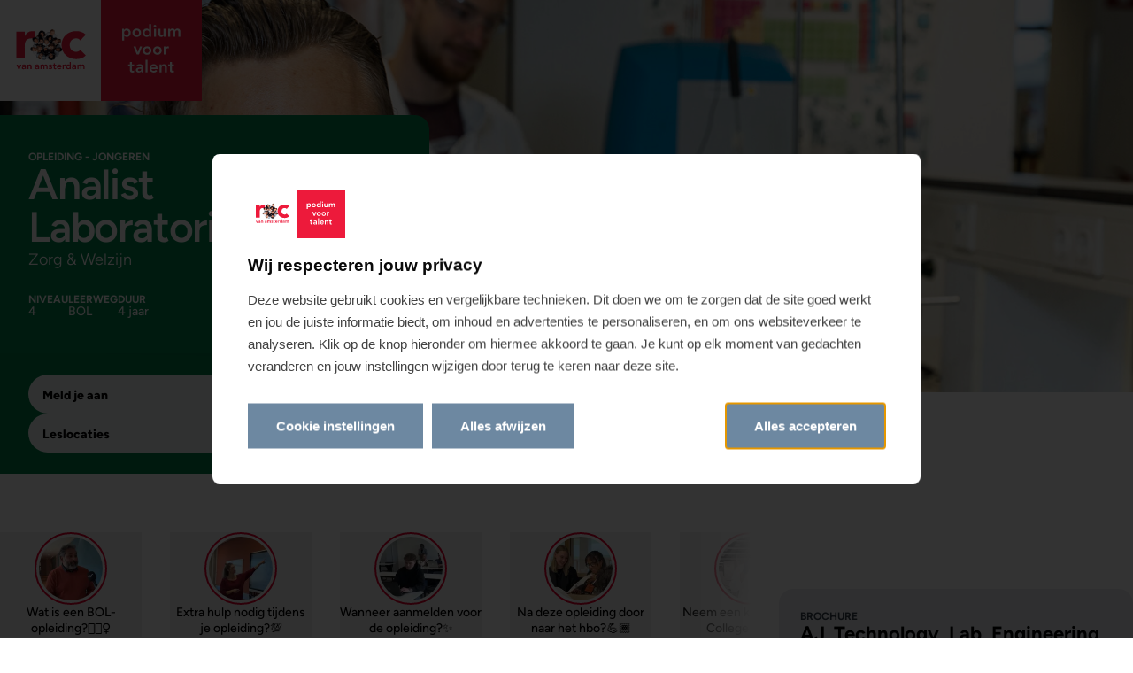

--- FILE ---
content_type: text/html; charset=utf-8
request_url: https://www.rocva.nl/jongeren/sectoren/zorg-welzijn/analist-laboratorium?aanmelden=1
body_size: 253554
content:


<!DOCTYPE html>


<html lang="nl" class="theme-rocva">
    <head>
        <meta charset="utf-8" />
        <meta http-equiv="X-UA-Compatible" content="IE=edge" />
        <meta name="viewport" content="width=device-width, initial-scale=1" />

        <link rel="icon" type="image/x-icon" href="/assets/img/layout/favicon-rocva.ico">

        <script>window.cookieConsentResourceStrings = {
  "warning": "Op deze plek staat ingesloten content die van {domein} afkomstig is. Geef toestemming voor {cookieconsent} cookies om de inhoud te tonen.",
  "changeSettings": "Cookieinstellingen wijzigen",
  "goToDomain": "Ga naar {0}"
};</script>
        <link nonce="ltOrTwOKBtSnPX5fKTvTLdcG" href="/assets/main-kSEy4ft4.css" rel="stylesheet" />
        <link rel="preload" href="/assets/fonts/figtree-normal-latin.woff2" as="font" type="font/woff2" crossorigin="anonymous" />

        <style id="bg-sector-color-stylesheet">
            .bg-sector-ff0000{background-color:#ff0000}
.bg-sector-ff0000{background-color:#ff0000}
.bg-sector-973545{background-color:#973545}
.bg-sector-b14eb5{background-color:#b14eb5}
.bg-sector-8527bf{background-color:#8527bf}
.bg-sector-bd0044{background-color:#bd0044}
.bg-sector-136f96{background-color:#136f96}
.bg-sector-19367d{background-color:#19367d}
.bg-sector-006fee{background-color:#006fee}
.bg-sector-006fee{background-color:#006fee}
.bg-sector-d10074{background-color:#d10074}
.bg-sector-7d7808{background-color:#7d7808}
.bg-sector-d10074{background-color:#d10074}
.bg-sector-b14eb5{background-color:#b14eb5}
.bg-sector-695476{background-color:#695476}
.bg-sector-695476{background-color:#695476}
.bg-sector-695476{background-color:#695476}
.bg-sector-973545{background-color:#973545}
.bg-sector-695476{background-color:#695476}
.bg-sector-695476{background-color:#695476}
.bg-sector-695476{background-color:#695476}
.bg-sector-bd0044{background-color:#bd0044}
.bg-sector-d10074{background-color:#d10074}
.bg-sector-bd0044{background-color:#bd0044}
.bg-sector-7d7808{background-color:#7d7808}
.bg-sector-00854d{background-color:#00854d}
.bg-sector-136f96{background-color:#136f96}
.bg-sector-ff0000{background-color:#ff0000}
.bg-sector-973545{background-color:#973545}
.bg-sector-7d7808{background-color:#7d7808}
.bg-sector-19367d{background-color:#19367d}
.bg-sector-006fee{background-color:#006fee}
.bg-sector-006fee{background-color:#006fee}
.bg-sector-19367d{background-color:#19367d}
.bg-sector-b14eb5{background-color:#b14eb5}
.bg-sector-006fee{background-color:#006fee}
.bg-sector-7d7808{background-color:#7d7808}
.bg-sector-695476{background-color:#695476}
.bg-sector-695476{background-color:#695476}
.bg-sector-695476{background-color:#695476}
.bg-sector-695476{background-color:#695476}
.bg-sector-695476{background-color:#695476}
.bg-sector-695476{background-color:#695476}
.bg-sector-bd0044{background-color:#bd0044}
.bg-sector-ff0000{background-color:#ff0000}
.bg-sector-d10074{background-color:#d10074}
.bg-sector-7d7808{background-color:#7d7808}
.bg-sector-00854d{background-color:#00854d}
        </style>

        
<title>Analist Laboratorium - ROC van Amsterdam</title>
    <meta name="description" content="De opleiding Analist Laboratorium van het ROC van Amsterdam leidt je op tot vakspecialist in het laboratorium. Bekijk de opleiding en meld je aan!">
<meta name="pageid" content="326">
<meta name="pagetype" content="Opleiding">
<meta name="og:url" content="https://www.rocva.nl/jongeren/sectoren/zorg-welzijn/analist-laboratorium">
<meta name="og:type" content="article">
<meta name="og:title" content="Analist Laboratorium - ROC van Amsterdam">
    <meta name="og:image" content="https://www.rocva.nl/getContentAsset/c03b0d9d-4432-4c5a-8151-ce87d445becf/c1a794c1-37a6-4583-bfcb-c47492d35229/Allround-Laborant_hero_1.jpg?language=nl">
    <script type="application/ld&#x2B;json">
        {"@context":"https://schema.org","@type":"Course","name":"Analist Laboratorium","description":"De opleiding Analist Laboratorium van het ROC van Amsterdam leidt je op tot vakspecialist in het laboratorium. Bekijk de opleiding en meld je aan!"}
    </script>
    <script type="application/json">
        {"Opleiding":{"sector":"Zorg \u0026 Welzijn","doelgroep":"Jongeren","description":"De opleiding Analist Laboratorium van het ROC van Amsterdam leidt je op tot vakspecialist in het laboratorium. Bekijk de opleiding en meld je aan!","imageurl":"https://www.rocva.nl/getContentAsset/c03b0d9d-4432-4c5a-8151-ce87d445becf/c1a794c1-37a6-4583-bfcb-c47492d35229/Allround-Laborant_hero_1.jpg?language=nl","opleidingguid":"dd32fb06-7cce-461c-bc2d-6b93fb7e89c6","eduartekaarten":[{"eduartecode":"WLB23380OR","naam":"Analist Laboratorium","crebocode":"23380","locatiecode":"PB004","adres":"Pina Bauschplein 4","leerweg":"BOL","duur":"4 jaar","startmomenten":["2026-08-01","2026-08-01"]}]}}
    </script>


            <script type="text/javascript">
    !(function (cfg){function e(){cfg.onInit&&cfg.onInit(n)}var x,w,D,t,E,n,C=window,O=document,b=C.location,q="script",I="ingestionendpoint",L="disableExceptionTracking",j="ai.device.";"instrumentationKey"[x="toLowerCase"](),w="crossOrigin",D="POST",t="appInsightsSDK",E=cfg.name||"appInsights",(cfg.name||C[t])&&(C[t]=E),n=C[E]||function(g){var f=!1,m=!1,h={initialize:!0,queue:[],sv:"8",version:2,config:g};function v(e,t){var n={},i="Browser";function a(e){e=""+e;return 1===e.length?"0"+e:e}return n[j+"id"]=i[x](),n[j+"type"]=i,n["ai.operation.name"]=b&&b.pathname||"_unknown_",n["ai.internal.sdkVersion"]="javascript:snippet_"+(h.sv||h.version),{time:(i=new Date).getUTCFullYear()+"-"+a(1+i.getUTCMonth())+"-"+a(i.getUTCDate())+"T"+a(i.getUTCHours())+":"+a(i.getUTCMinutes())+":"+a(i.getUTCSeconds())+"."+(i.getUTCMilliseconds()/1e3).toFixed(3).slice(2,5)+"Z",iKey:e,name:"Microsoft.ApplicationInsights."+e.replace(/-/g,"")+"."+t,sampleRate:100,tags:n,data:{baseData:{ver:2}},ver:undefined,seq:"1",aiDataContract:undefined}}var n,i,t,a,y=-1,T=0,S=["js.monitor.azure.com","js.cdn.applicationinsights.io","js.cdn.monitor.azure.com","js0.cdn.applicationinsights.io","js0.cdn.monitor.azure.com","js2.cdn.applicationinsights.io","js2.cdn.monitor.azure.com","az416426.vo.msecnd.net"],o=g.url||cfg.src,r=function(){return s(o,null)};function s(d,t){if((n=navigator)&&(~(n=(n.userAgent||"").toLowerCase()).indexOf("msie")||~n.indexOf("trident/"))&&~d.indexOf("ai.3")&&(d=d.replace(/(\/)(ai\.3\.)([^\d]*)$/,function(e,t,n){return t+"ai.2"+n})),!1!==cfg.cr)for(var e=0;e<S.length;e++)if(0<d.indexOf(S[e])){y=e;break}var n,i=function(e){var a,t,n,i,o,r,s,c,u,l;h.queue=[],m||(0<=y&&T+1<S.length?(a=(y+T+1)%S.length,p(d.replace(/^(.*\/\/)([\w\.]*)(\/.*)$/,function(e,t,n,i){return t+S[a]+i})),T+=1):(f=m=!0,s=d,!0!==cfg.dle&&(c=(t=function(){var e,t={},n=g.connectionString;if(n)for(var i=n.split(";"),a=0;a<i.length;a++){var o=i[a].split("=");2===o.length&&(t[o[0][x]()]=o[1])}return t[I]||(e=(n=t.endpointsuffix)?t.location:null,t[I]="https://"+(e?e+".":"")+"dc."+(n||"services.visualstudio.com")),t}()).instrumentationkey||g.instrumentationKey||"",t=(t=(t=t[I])&&"/"===t.slice(-1)?t.slice(0,-1):t)?t+"/v2/track":g.endpointUrl,t=g.userOverrideEndpointUrl||t,(n=[]).push((i="SDK LOAD Failure: Failed to load Application Insights SDK script (See stack for details)",o=s,u=t,(l=(r=v(c,"Exception")).data).baseType="ExceptionData",l.baseData.exceptions=[{typeName:"SDKLoadFailed",message:i.replace(/\./g,"-"),hasFullStack:!1,stack:i+"\nSnippet failed to load ["+o+"] -- Telemetry is disabled\nHelp Link: https://go.microsoft.com/fwlink/?linkid=2128109\nHost: "+(b&&b.pathname||"_unknown_")+"\nEndpoint: "+u,parsedStack:[]}],r)),n.push((l=s,i=t,(u=(o=v(c,"Message")).data).baseType="MessageData",(r=u.baseData).message='AI (Internal): 99 message:"'+("SDK LOAD Failure: Failed to load Application Insights SDK script (See stack for details) ("+l+")").replace(/\"/g,"")+'"',r.properties={endpoint:i},o)),s=n,c=t,JSON&&((u=C.fetch)&&!cfg.useXhr?u(c,{method:D,body:JSON.stringify(s),mode:"cors"}):XMLHttpRequest&&((l=new XMLHttpRequest).open(D,c),l.setRequestHeader("Content-type","application/json"),l.send(JSON.stringify(s)))))))},a=function(e,t){m||setTimeout(function(){!t&&h.core||i()},500),f=!1},p=function(e){var n=O.createElement(q),e=(n.src=e,t&&(n.integrity=t),n.setAttribute("data-ai-name",E),cfg[w]);return!e&&""!==e||"undefined"==n[w]||(n[w]=e),n.onload=a,n.onerror=i,n.onreadystatechange=function(e,t){"loaded"!==n.readyState&&"complete"!==n.readyState||a(0,t)},cfg.ld&&cfg.ld<0?O.getElementsByTagName("head")[0].appendChild(n):setTimeout(function(){O.getElementsByTagName(q)[0].parentNode.appendChild(n)},cfg.ld||0),n};p(d)}cfg.sri&&(n=o.match(/^((http[s]?:\/\/.*\/)\w+(\.\d+){1,5})\.(([\w]+\.){0,2}js)$/))&&6===n.length?(d="".concat(n[1],".integrity.json"),i="@".concat(n[4]),l=window.fetch,t=function(e){if(!e.ext||!e.ext[i]||!e.ext[i].file)throw Error("Error Loading JSON response");var t=e.ext[i].integrity||null;s(o=n[2]+e.ext[i].file,t)},l&&!cfg.useXhr?l(d,{method:"GET",mode:"cors"}).then(function(e){return e.json()["catch"](function(){return{}})}).then(t)["catch"](r):XMLHttpRequest&&((a=new XMLHttpRequest).open("GET",d),a.onreadystatechange=function(){if(a.readyState===XMLHttpRequest.DONE)if(200===a.status)try{t(JSON.parse(a.responseText))}catch(e){r()}else r()},a.send())):o&&r();try{h.cookie=O.cookie}catch(k){}function e(e){for(;e.length;)!function(t){h[t]=function(){var e=arguments;f||h.queue.push(function(){h[t].apply(h,e)})}}(e.pop())}var c,u,l="track",d="TrackPage",p="TrackEvent",l=(e([l+"Event",l+"PageView",l+"Exception",l+"Trace",l+"DependencyData",l+"Metric",l+"PageViewPerformance","start"+d,"stop"+d,"start"+p,"stop"+p,"addTelemetryInitializer","setAuthenticatedUserContext","clearAuthenticatedUserContext","flush"]),h.SeverityLevel={Verbose:0,Information:1,Warning:2,Error:3,Critical:4},(g.extensionConfig||{}).ApplicationInsightsAnalytics||{});return!0!==g[L]&&!0!==l[L]&&(e(["_"+(c="onerror")]),u=C[c],C[c]=function(e,t,n,i,a){var o=u&&u(e,t,n,i,a);return!0!==o&&h["_"+c]({message:e,url:t,lineNumber:n,columnNumber:i,error:a,evt:C.event}),o},g.autoExceptionInstrumented=!0),h}(cfg.cfg),(C[E]=n).queue&&0===n.queue.length?(n.queue.push(e),n.trackPageView({})):e();})({
      src: "https://js.monitor.azure.com/scripts/b/ai.3.min.js",
      cfg: {
        connectionString: "InstrumentationKey=201b527a-838e-4738-859e-153be0956026;IngestionEndpoint=https://westeurope-5.in.applicationinsights.azure.com/;LiveEndpoint=https://westeurope.livediagnostics.monitor.azure.com/;ApplicationId=fca7b15d-f738-4790-9c6a-d43b60bad40d"
      }});
    </script>
    <script src="https://g942.rocva.nl/script.js" data-snippet-id="5"></script><script data-snippet-id="7">(function(w,d,s,l,i){w[l]=w[l]||[];w[l].push({'gtm.start':
new Date().getTime(),event:'gtm.js'});var f=d.getElementsByTagName(s)[0],
j=d.createElement(s),dl=l!='dataLayer'?'&l='+l:'';j.async=true;j.src=
'https://www.googletagmanager.com/gtm.js?id='+i+dl;f.parentNode.insertBefore(j,f);
})(window,document,'script','dataLayer','GTM-T32HJS');</script></head>
    <body><noscript data-snippet-id="12"><iframe src="https://www.googletagmanager.com/ns.html?id=GTM-T32HJS"
height="0" width="0" style="display:none;visibility:hidden" data-snippet-id="12"></iframe></noscript>
        
            
            

<div id="react_0HNISL0AUM6C6"><div data-ktc-search-exclude="true"><a class="fixed left-[-1000rem] top-20 z-60 border-8 border-white bg-primary p-20 font-800 text-white outline-offset-0 focus-visible:left-20" href="#main">Naar de inhoud</a><a class="fixed left-[-1000rem] top-20 z-60 border-8 border-white bg-primary p-20 font-800 text-white outline-offset-0 focus-visible:left-20" href="#navigation">Naar de navigatie</a><div class="absolute top-0 z-30 w-full"><section class="container @[0rem]:md:mx-0 @[0rem]:md:w-full @[0rem]:mx-0 @[0rem]:w-full w-full p-0 md:p-0"><a href="/" title="ROC van Amsterdam" class="absolute w-[11.2rem] md:w-[9.6rem] lg:w-[22.8rem]"><img class="max-w-full" srcSet="/assets/img/layout/Logo-ROCvA.svg" src="/assets/img/layout/Logo-ROCvA.svg" sizes="auto" alt="" width="228" height="114" loading="lazy"/></a></section></div></div><nav aria-label="Menu" data-ktc-search-exclude="true"><div class="pointer-events-none fixed inset-0 z-40 bg-black/55 transition-[visibility] invisible animate-[fade-out_300ms_forwards] opacity-0"></div><div class="fixed inset-x-0 bottom-0 z-40 h-dvh overflow-y-scroll overscroll-contain scrollbar-none pointer-events-none"><div class="absolute inset-0 h-[calc(100%_+_1px)]"></div><div class="sticky inset-0 z-10 size-full"><div class="absolute bottom-16 z-30 w-full px-16 md:bottom-auto md:top-54 md:px-24"><div class="relative mx-auto max-w-screen-md md:max-w-[128rem]"><div class="absolute bottom-0 z-10 h-60 w-full max-w-full md:bottom-auto md:right-0 md:top-0 md:w-fit hidden"><div class="relative size-full drop-shadow-lg md:w-[76.5rem] md:max-w-full"><div class="pointer-events-none absolute inset-0 h-30 overflow-hidden md:top-30"><div class="overflow-hidden rounded-16 bg-white text-black relative inset-0 top-30 h-[20rem] -translate-y-full rounded-b-none transition-transform duration-300 md:top-0 md:rounded-b-16 md:rounded-t-none transform-none md:-translate-y-full"></div></div><div class="overflow-hidden rounded-16 bg-white text-black absolute inset-0"></div><div class="pointer-events-auto relative flex overflow-x-clip px-24 py-8"><ul class="flex h-44 shrink-0 items-center space-x-8 mr-auto md:max-w-[calc(100%_-_13.6rem)]"><li><button class="text-left relative flex size-44 items-center justify-center bg-white text-titanium-dark hover:text-black focus-visible:z-10 md:hidden" type="button" id="navigation" aria-controls="navigation-menu" aria-expanded="false"><svg xmlns="http://www.w3.org/2000/svg" width="24" height="24" viewBox="0 0 24 24" title="Menu openen"><path d="M0 5a1 1 0 0 1 1-1h22a1 1 0 1 1 0 2H1a1 1 0 0 1-1-1M0 12a1 1 0 0 1 1-1h22a1 1 0 1 1 0 2H1a1 1 0 0 1-1-1M24 19a1 1 0 0 0-1-1H1a1 1 0 1 0 0 2h22a1 1 0 0 0 1-1"></path></svg></button><div class="pointer-events-none absolute bottom-30 left-0 -z-20 flex h-[calc(100svh_-_6.2rem)] w-full flex-col justify-end overflow-hidden transition-[visibility] md:bottom-auto md:justify-start invisible md:flex md:visible md:static md:top-0 md:h-44 md:overflow-visible md:transition-none" id="navigation-menu"><div class="relative flex translate-y-full flex-col justify-end transition-[translate] duration-300 [translate:0_0] md:-translate-y-full md:justify-start md:static md:transform-none md:transition-none md:[translate:none]"><div class="relative flex max-h-full flex-col md:static"><div class="overflow-hidden rounded-16 bg-titanium-light text-black absolute inset-0 rounded-b-none md:hidden"></div><div class="rounded-16 text-black static rounded-b-none md:rounded-t-none overflow-visible rounded-t-none bg-transparent [mask-image:none_!important] md:rounded-b-none"><div class="flex h-full flex-col pb-30 md:pb-0 md:pt-0"><div class="flex h-full flex-col relative [transform:translate3d(0,0,0)] md:static md:[transform:none]"><div class="pointer-events-auto flex h-full flex-col overflow-x-hidden overflow-y-auto overscroll-contain md:overflow-visible md:overscroll-auto"><div><div class="-mb-1 h-1 w-full"></div><div class="px-16 py-32 md:p-0"><ul class="group flex flex-col divide-y divide-titanium-dark/35 md:flex-row md:gap-20 md:divide-y-0" aria-label="Menu"><li><button aria-expanded="false" aria-controls="navigation-menu-item-0" class="appearance-none text-left text-inherit/inherit font-inherit flex shrink-0 items-center justify-between gap-16 transition-colors md:relative md:z-10 md:h-44 md:gap-4 md:bg-white w-full py-12 -outline-offset-2 md:m-0 md:w-full md:py-0 hover:bg-titanium-fresh hover:text-primary md:hover:bg-white md:focus-visible:bg-white group-has-[&gt;_li_&gt;_[aria-expanded=true]]:text-black md:group-has-[&gt;_li_&gt;_[aria-expanded=true]]:text-titanium-bright group-has-[&gt;_li_&gt;_[aria-expanded=true]]:hover:text-primary" type="button"><span class="pt-2 text-24/110 font-700 md:pt-0 md:text-14/130 md:font-600">Opleidingen</span><span class="size-30 text-primary transition-opacity md:size-18 md:group-has-[&gt;_li_&gt;_[aria-expanded=true]]:opacity-50"><svg xmlns="http://www.w3.org/2000/svg" width="24" height="24" viewBox="0 0 24 24" class="size-full"><path d="M18.9 8.94a.92.92 0 0 0-1.29-1.3l-5.83 5.84-5.84-5.83a.92.92 0 1 0-1.3 1.3l7.14 7.12z"></path></svg></span></button><div class="z-0 -mx-16 grid transition-[grid-template-rows] duration-500 md:static md:mx-0 md:transition-none [grid-template-rows:0fr]"><div class="flex flex-col overflow-hidden transition-[visibility] duration-500 md:absolute md:left-0 md:top-30 md:-z-10 md:h-auto md:w-full invisible"><div class="flex grow flex-col overflow-hidden md:transition-transform md:duration-300 md:-translate-y-full"><div class="mx-16 border-t border-titanium-dark/35 md:hidden"></div><div class="relative flex w-full grow flex-col md:top-0 md:min-h-full"><div class="flex grow flex-col [transform:translate3d(0,0,0)] md:mt-30"><div class="relative mt-auto flex grow flex-col overflow-visible rounded-b-none md:max-h-[calc(100svh_-_13.2rem)] md:rounded-b-16 md:rounded-t-none"><div class="absolute hidden size-full rounded-b-16 bg-titanium-light md:block"></div><div class="relative flex grow flex-col md:overflow-y-auto md:overscroll-contain" aria-hidden="true"><div class="relative"><div class="-mb-1 h-1 w-full"></div><div class="mx-16 flex min-h-full flex-col gap-32 py-24 md:mx-0 md:gap-64 md:p-40 md:hmd:py-64" id="navigation-menu-item-0"><ul class="space-y-16 md:space-y-24"><li><a class="underline-offset-2 [&amp;:not(:disabled)]:hover:underline [&amp;:not(:disabled)]:hover:decoration-primary [&amp;:not(:disabled)]:hover:decoration-2 flex items-center gap-16 text-24 font-700 md:max-w-[calc(100%-6rem)] md:text-32 leading-110" href="/opleidingen"><svg xmlns="http://www.w3.org/2000/svg" width="24" height="24" viewBox="0 0 24 24" class="-mt-4 shrink-0"><path fill-rule="evenodd" d="M0 9v15h9V13h6v11h9V9L12.6.45a1 1 0 0 0-1.2 0zm22 1L12 2.5 2 10v12h5V12a1 1 0 0 1 1-1h8a1 1 0 0 1 1 1v10h5z" clip-rule="evenodd"></path></svg><span>Opleidingen</span></a></li><li><a class="inline-block underline-offset-2 [&amp;:not(:disabled)]:hover:underline [&amp;:not(:disabled)]:hover:decoration-primary [&amp;:not(:disabled)]:hover:decoration-2 text-24 font-700 md:text-32 leading-110" href="/jongeren/opleidingen">Opleidingen Jongeren</a></li><li><a class="inline-block underline-offset-2 [&amp;:not(:disabled)]:hover:underline [&amp;:not(:disabled)]:hover:decoration-primary [&amp;:not(:disabled)]:hover:decoration-2 text-24 font-700 md:text-32 leading-110" href="/volwassenen/opleidingen">Opleidingen Volwassenen</a></li><li><a class="inline-block underline-offset-2 [&amp;:not(:disabled)]:hover:underline [&amp;:not(:disabled)]:hover:decoration-primary [&amp;:not(:disabled)]:hover:decoration-2 text-24 font-700 md:text-32 leading-110" href="/volwassenen/opleidingen">Opleidingen Bedrijven</a></li></ul><div class="grid grid-cols-1 gap-x-12 gap-y-32 md:grid-cols-2 md:gap-x-32 lg:grid-cols-3"><div><h2 class="mb-16 font-500">Jongeren</h2><ul class="space-y-12"><li><a class="inline-block underline-offset-2 [&amp;:not(:disabled)]:hover:underline [&amp;:not(:disabled)]:hover:decoration-primary [&amp;:not(:disabled)]:hover:decoration-2 text-titanium-dark" href="/jongeren/opleidingen?Leerweg=leerweg.BOL">BOL-opleidingen</a></li><li><a class="inline-block underline-offset-2 [&amp;:not(:disabled)]:hover:underline [&amp;:not(:disabled)]:hover:decoration-primary [&amp;:not(:disabled)]:hover:decoration-2 text-titanium-dark" href="/jongeren/on-the-job">BOL - On the Job</a></li><li><a class="inline-block underline-offset-2 [&amp;:not(:disabled)]:hover:underline [&amp;:not(:disabled)]:hover:decoration-primary [&amp;:not(:disabled)]:hover:decoration-2 text-titanium-dark" href="/jongeren/opleidingen?Leerweg=leerweg.BBL">BBL-opleidingen</a></li><li><a class="inline-block underline-offset-2 [&amp;:not(:disabled)]:hover:underline [&amp;:not(:disabled)]:hover:decoration-primary [&amp;:not(:disabled)]:hover:decoration-2 text-titanium-dark" href="/jongeren/havo/associate-degree">Associate degree</a></li><li><a class="inline-block underline-offset-2 [&amp;:not(:disabled)]:hover:underline [&amp;:not(:disabled)]:hover:decoration-primary [&amp;:not(:disabled)]:hover:decoration-2 text-titanium-dark" href="/jongeren/sectoren/beroepshavo">Beroepshavo</a></li><li><a class="inline-block underline-offset-2 [&amp;:not(:disabled)]:hover:underline [&amp;:not(:disabled)]:hover:decoration-primary [&amp;:not(:disabled)]:hover:decoration-2 text-titanium-dark" href="/jongeren/sectoren/entree">Entree</a></li><li><a class="inline-block underline-offset-2 [&amp;:not(:disabled)]:hover:underline [&amp;:not(:disabled)]:hover:decoration-primary [&amp;:not(:disabled)]:hover:decoration-2 text-titanium-dark" href="/jongeren/flex-opleidingen">Flex-opleidingen</a></li><li><a class="inline-block underline-offset-2 [&amp;:not(:disabled)]:hover:underline [&amp;:not(:disabled)]:hover:decoration-primary [&amp;:not(:disabled)]:hover:decoration-2 text-titanium-dark" href="/jongeren/sectoren/izone-orientatie-programma/izone">iZone</a></li><li><a class="inline-block underline-offset-2 [&amp;:not(:disabled)]:hover:underline [&amp;:not(:disabled)]:hover:decoration-primary [&amp;:not(:disabled)]:hover:decoration-2 text-titanium-dark" href="/jongeren/havo/mhbo">Mhbo</a></li><li><a class="inline-block underline-offset-2 [&amp;:not(:disabled)]:hover:underline [&amp;:not(:disabled)]:hover:decoration-primary [&amp;:not(:disabled)]:hover:decoration-2 text-titanium-dark" href="/voortgezet-onderwijs">Voortgezet onderwijs (VOvA)</a></li><li><a class="inline-block underline-offset-2 [&amp;:not(:disabled)]:hover:underline [&amp;:not(:disabled)]:hover:decoration-primary [&amp;:not(:disabled)]:hover:decoration-2 text-titanium-dark" href="/jongeren/entree/mbo-op-maat">MBO op Maat</a></li></ul></div><div><h2 class="mb-16 font-500">Volwassenen</h2><ul class="space-y-12"><li><a class="inline-block underline-offset-2 [&amp;:not(:disabled)]:hover:underline [&amp;:not(:disabled)]:hover:decoration-primary [&amp;:not(:disabled)]:hover:decoration-2 text-titanium-dark" href="/volwassenen/opleidingen?TypeOpleiding=Deeltijd">Deeltijdopleidingen (BBL)</a></li><li><a class="inline-block underline-offset-2 [&amp;:not(:disabled)]:hover:underline [&amp;:not(:disabled)]:hover:decoration-primary [&amp;:not(:disabled)]:hover:decoration-2 text-titanium-dark" href="/volwassenen/opleidingen?TypeOpleiding=Voltijd">Voltijdopleidingen (BOL)</a></li><li><a class="inline-block underline-offset-2 [&amp;:not(:disabled)]:hover:underline [&amp;:not(:disabled)]:hover:decoration-primary [&amp;:not(:disabled)]:hover:decoration-2 text-titanium-dark" href="/volwassenen/opleidingen?TypeOpleiding=Cursus,Keuzedeel,Module">Cursussen &amp; Trainingen</a></li><li><a class="inline-block underline-offset-2 [&amp;:not(:disabled)]:hover:underline [&amp;:not(:disabled)]:hover:decoration-primary [&amp;:not(:disabled)]:hover:decoration-2 text-titanium-dark" href="/volwassenen/mbo-taal-en-inburgering">MBO + Taal</a></li><li><a class="inline-block underline-offset-2 [&amp;:not(:disabled)]:hover:underline [&amp;:not(:disabled)]:hover:decoration-primary [&amp;:not(:disabled)]:hover:decoration-2 text-titanium-dark" href="/volwassenen/praktijkleren">Praktijkleren</a></li><li><a class="inline-block underline-offset-2 [&amp;:not(:disabled)]:hover:underline [&amp;:not(:disabled)]:hover:decoration-primary [&amp;:not(:disabled)]:hover:decoration-2 text-titanium-dark" href="/volwassenen/joke-smit-college">VAVO (Joke Smit)</a></li></ul></div><div><h2 class="mb-16 font-500">Bedrijven</h2><ul class="space-y-12"><li><a class="inline-block underline-offset-2 [&amp;:not(:disabled)]:hover:underline [&amp;:not(:disabled)]:hover:decoration-primary [&amp;:not(:disabled)]:hover:decoration-2 text-titanium-dark" href="/volwassenen/praktijkleren">Praktijkleren</a></li><li><a class="inline-block underline-offset-2 [&amp;:not(:disabled)]:hover:underline [&amp;:not(:disabled)]:hover:decoration-primary [&amp;:not(:disabled)]:hover:decoration-2 text-titanium-dark" href="/bedrijven/maatwerk-incompany">Maatwerk &amp; Incompany</a></li></ul></div></div></div><button class="text-left min-h-44 w-fit min-w-44 items-center justify-center rounded-22 text-14 leading-114 font-800 transition-colors bg-secondary/15 [&amp;:not(:disabled)]:hover:bg-secondary/25 disabled:text-secondary absolute right-16 top-16 hidden text-titanium-dark md:right-40 md:top-40 md:-mt-6 md:flex md:hmd:top-64" type="button" title="Menu terug"><svg xmlns="http://www.w3.org/2000/svg" width="24" height="24" viewBox="0 0 24 24"><path d="m13.41 12.49 6.66-6.66a1 1 0 0 0-1.41-1.41L12 11.07 5.34 4.42a1 1 0 1 0-1.41 1.41l6.66 6.66-6.66 6.65a1 1 0 1 0 1.41 1.42L12 13.9l6.66 6.66a1 1 0 0 0 1.41-1.42z"></path></svg></button><div class="-mt-1 h-1 w-full"></div></div></div></div></div></div></div><div class="pointer-events-none absolute left-0 top-0 z-10 hidden w-full flex-col-reverse transition-opacity duration-300 md:flex opacity-0"><div class="h-20 bg-gradient-to-b from-transparent to-black/5 md:bg-gradient-to-t"></div><div class="h-30 bg-black/5"></div></div></div></div></li><li><button aria-expanded="false" aria-controls="navigation-menu-item-1" class="appearance-none text-left text-inherit/inherit font-inherit flex shrink-0 items-center justify-between gap-16 transition-colors md:relative md:z-10 md:h-44 md:gap-4 md:bg-white w-full py-12 -outline-offset-2 md:m-0 md:w-full md:py-0 hover:bg-titanium-fresh hover:text-primary md:hover:bg-white md:focus-visible:bg-white group-has-[&gt;_li_&gt;_[aria-expanded=true]]:text-black md:group-has-[&gt;_li_&gt;_[aria-expanded=true]]:text-titanium-bright group-has-[&gt;_li_&gt;_[aria-expanded=true]]:hover:text-primary" type="button"><span class="pt-2 text-24/110 font-700 md:pt-0 md:text-14/130 md:font-600">Jongeren</span><span class="size-30 text-primary transition-opacity md:size-18 md:group-has-[&gt;_li_&gt;_[aria-expanded=true]]:opacity-50"><svg xmlns="http://www.w3.org/2000/svg" width="24" height="24" viewBox="0 0 24 24" class="size-full"><path d="M18.9 8.94a.92.92 0 0 0-1.29-1.3l-5.83 5.84-5.84-5.83a.92.92 0 1 0-1.3 1.3l7.14 7.12z"></path></svg></span></button><div class="z-0 -mx-16 grid transition-[grid-template-rows] duration-500 md:static md:mx-0 md:transition-none [grid-template-rows:0fr]"><div class="flex flex-col overflow-hidden transition-[visibility] duration-500 md:absolute md:left-0 md:top-30 md:-z-10 md:h-auto md:w-full invisible"><div class="flex grow flex-col overflow-hidden md:transition-transform md:duration-300 md:-translate-y-full"><div class="mx-16 border-t border-titanium-dark/35 md:hidden"></div><div class="relative flex w-full grow flex-col md:top-0 md:min-h-full"><div class="flex grow flex-col [transform:translate3d(0,0,0)] md:mt-30"><div class="relative mt-auto flex grow flex-col overflow-visible rounded-b-none md:max-h-[calc(100svh_-_13.2rem)] md:rounded-b-16 md:rounded-t-none"><div class="absolute hidden size-full rounded-b-16 bg-titanium-light md:block"></div><div class="relative flex grow flex-col md:overflow-y-auto md:overscroll-contain" aria-hidden="true"><div class="relative"><div class="-mb-1 h-1 w-full"></div><div class="mx-16 flex min-h-full flex-col gap-32 py-24 md:mx-0 md:gap-64 md:p-40 md:hmd:py-64" id="navigation-menu-item-1"><ul class="space-y-16 md:space-y-24"><li><a class="underline-offset-2 [&amp;:not(:disabled)]:hover:underline [&amp;:not(:disabled)]:hover:decoration-primary [&amp;:not(:disabled)]:hover:decoration-2 flex items-center gap-16 text-24 font-700 md:max-w-[calc(100%-6rem)] md:text-32 leading-110" href="/"><svg xmlns="http://www.w3.org/2000/svg" width="24" height="24" viewBox="0 0 24 24" class="-mt-4 shrink-0"><path fill-rule="evenodd" d="M0 9v15h9V13h6v11h9V9L12.6.45a1 1 0 0 0-1.2 0zm22 1L12 2.5 2 10v12h5V12a1 1 0 0 1 1-1h8a1 1 0 0 1 1 1v10h5z" clip-rule="evenodd"></path></svg><span>Jongeren</span></a></li><li><a class="inline-block underline-offset-2 [&amp;:not(:disabled)]:hover:underline [&amp;:not(:disabled)]:hover:decoration-primary [&amp;:not(:disabled)]:hover:decoration-2 text-24 font-700 md:text-32 leading-110" href="/jongeren/opleidingen">Opleidingen</a></li><li><a class="inline-block underline-offset-2 [&amp;:not(:disabled)]:hover:underline [&amp;:not(:disabled)]:hover:decoration-primary [&amp;:not(:disabled)]:hover:decoration-2 text-24 font-700 md:text-32 leading-110" href="/jongeren/opleidingen?aanmelden=1">Aanmelden</a></li><li><a class="inline-block underline-offset-2 [&amp;:not(:disabled)]:hover:underline [&amp;:not(:disabled)]:hover:decoration-primary [&amp;:not(:disabled)]:hover:decoration-2 text-24 font-700 md:text-32 leading-110" href="/jongeren/sectoren">Sectoren</a></li><li><a class="inline-block underline-offset-2 [&amp;:not(:disabled)]:hover:underline [&amp;:not(:disabled)]:hover:decoration-primary [&amp;:not(:disabled)]:hover:decoration-2 text-24 font-700 md:text-32 leading-110" href="/jongeren/mbo-colleges">MBO Colleges</a></li><li><a class="inline-block underline-offset-2 [&amp;:not(:disabled)]:hover:underline [&amp;:not(:disabled)]:hover:decoration-primary [&amp;:not(:disabled)]:hover:decoration-2 text-24 font-700 md:text-32 leading-110" href="/jongeren/open-dagen">Open Dagen</a></li><li><a class="inline-block underline-offset-2 [&amp;:not(:disabled)]:hover:underline [&amp;:not(:disabled)]:hover:decoration-primary [&amp;:not(:disabled)]:hover:decoration-2 text-24 font-700 md:text-32 leading-110" href="/jongeren/studiekeuzetesten">Studiekeuzetesten</a></li><li><a class="inline-block underline-offset-2 [&amp;:not(:disabled)]:hover:underline [&amp;:not(:disabled)]:hover:decoration-primary [&amp;:not(:disabled)]:hover:decoration-2 text-24 font-700 md:text-32 leading-110" href="/jongeren/decanen-en-ouders">Voor Decanen en Ouders</a></li></ul><section><div class="overflow-hidden rounded-16 bg-titanium/25 flex flex-col items-start space-y-16 p-16 text-black md:flex-row md:items-center md:justify-between md:space-x-8 md:space-y-0 md:p-24"><p class="font-700">Meld je nu aan voor een opleiding</p><a href="/jongeren/opleidingen?aanmelden=1" class="flex min-h-44 w-fit min-w-44 items-center rounded-22 text-14 leading-114 font-800 transition-colors bg-primary text-white [&amp;:not(:disabled)]:hover:bg-primary-interact disabled:bg-secondary/15 disabled:text-secondary justify-between gap-16 px-16 py-10 text-left"><span class="pt-2">Aanmeldpagina</span><svg xmlns="http://www.w3.org/2000/svg" width="24" height="24" viewBox="0 0 24 24" class="shrink-0 fill-current"><path d="M13.64 17.2a1 1 0 1 0 1.41 1.4L22 11.67 15.05 4.7a1 1 0 1 0-1.41 1.41l4.54 4.54H3a1 1 0 1 0 0 2h15.18z"></path></svg></a></div></section><div class="grid grid-cols-1 gap-x-12 gap-y-32 md:grid-cols-2 md:gap-x-32 lg:grid-cols-3"><div><h2 class="mb-16 font-500">Praktische informatie</h2><ul class="space-y-12"><li><a class="inline-block underline-offset-2 [&amp;:not(:disabled)]:hover:underline [&amp;:not(:disabled)]:hover:decoration-primary [&amp;:not(:disabled)]:hover:decoration-2 text-titanium-dark" href="/jongeren/bol-bbl-niveaus">BOL, BBL en niveaus</a></li><li><a class="inline-block underline-offset-2 [&amp;:not(:disabled)]:hover:underline [&amp;:not(:disabled)]:hover:decoration-primary [&amp;:not(:disabled)]:hover:decoration-2 text-titanium-dark" href="/jongeren/aanmelding-toelating">Aanmelding en toelating</a></li><li><a class="inline-block underline-offset-2 [&amp;:not(:disabled)]:hover:underline [&amp;:not(:disabled)]:hover:decoration-primary [&amp;:not(:disabled)]:hover:decoration-2 text-titanium-dark" href="/jongeren/wat-zijn-de-kosten">Wat zijn de kosten?</a></li><li><a class="inline-block underline-offset-2 [&amp;:not(:disabled)]:hover:underline [&amp;:not(:disabled)]:hover:decoration-primary [&amp;:not(:disabled)]:hover:decoration-2 text-titanium-dark" href="/jongeren/vooropleiding">Vooropleiding</a></li><li><a class="inline-block underline-offset-2 [&amp;:not(:disabled)]:hover:underline [&amp;:not(:disabled)]:hover:decoration-primary [&amp;:not(:disabled)]:hover:decoration-2 text-titanium-dark" href="/jongeren/studiefinanciering">Studiefinanciering</a></li><li><a class="inline-block underline-offset-2 [&amp;:not(:disabled)]:hover:underline [&amp;:not(:disabled)]:hover:decoration-primary [&amp;:not(:disabled)]:hover:decoration-2 text-titanium-dark" href="/jongeren/internationaal">Internationaal</a></li></ul></div><div><h2 class="mb-16 font-500">Hulp met kiezen</h2><ul class="space-y-12"><li><a class="inline-block underline-offset-2 [&amp;:not(:disabled)]:hover:underline [&amp;:not(:disabled)]:hover:decoration-primary [&amp;:not(:disabled)]:hover:decoration-2 text-titanium-dark" href="/jongeren/aanmelden-opleiding">Hulp bij aanmelden</a></li><li><a class="inline-block underline-offset-2 [&amp;:not(:disabled)]:hover:underline [&amp;:not(:disabled)]:hover:decoration-primary [&amp;:not(:disabled)]:hover:decoration-2 text-titanium-dark" href="/jongeren/havo">Havo of mbo?</a></li><li><a class="inline-block underline-offset-2 [&amp;:not(:disabled)]:hover:underline [&amp;:not(:disabled)]:hover:decoration-primary [&amp;:not(:disabled)]:hover:decoration-2 text-titanium-dark" href="/jongeren/meelopen">Meelopen bij een opleiding</a></li><li><a class="inline-block underline-offset-2 [&amp;:not(:disabled)]:hover:underline [&amp;:not(:disabled)]:hover:decoration-primary [&amp;:not(:disabled)]:hover:decoration-2 text-titanium-dark" href="/jongeren/studiekeuzegesprek">Studiekeuzegesprek voeren</a></li><li><a class="inline-block underline-offset-2 [&amp;:not(:disabled)]:hover:underline [&amp;:not(:disabled)]:hover:decoration-primary [&amp;:not(:disabled)]:hover:decoration-2 text-titanium-dark" href="/jongeren/passend-onderwijs-en-ondersteuning">Passend onderwijs en ondersteuning</a></li><li><a class="inline-block underline-offset-2 [&amp;:not(:disabled)]:hover:underline [&amp;:not(:disabled)]:hover:decoration-primary [&amp;:not(:disabled)]:hover:decoration-2 text-titanium-dark" href="/jongeren/verder-studeren">Verder studeren</a></li></ul></div><div><h2 class="mb-16 font-500">Handig om te weten</h2><ul class="space-y-12"><li><a class="inline-block underline-offset-2 [&amp;:not(:disabled)]:hover:underline [&amp;:not(:disabled)]:hover:decoration-primary [&amp;:not(:disabled)]:hover:decoration-2 text-titanium-dark" href="/jongeren/vakantiedata-en-startdata">Vakantiedata</a></li><li><a class="inline-block underline-offset-2 [&amp;:not(:disabled)]:hover:underline [&amp;:not(:disabled)]:hover:decoration-primary [&amp;:not(:disabled)]:hover:decoration-2 text-titanium-dark" href="/mbo-next">Alumni – MBO Next</a></li><li><a class="inline-block underline-offset-2 [&amp;:not(:disabled)]:hover:underline [&amp;:not(:disabled)]:hover:decoration-primary [&amp;:not(:disabled)]:hover:decoration-2 text-titanium-dark" href="/jongeren/sport-en-bewegen">Sport &amp; Studie</a></li><li><a class="inline-block underline-offset-2 [&amp;:not(:disabled)]:hover:underline [&amp;:not(:disabled)]:hover:decoration-primary [&amp;:not(:disabled)]:hover:decoration-2 text-titanium-dark" href="/jongeren/ziekmelding">Ziekmelding en verlof</a></li><li><a class="inline-block underline-offset-2 [&amp;:not(:disabled)]:hover:underline [&amp;:not(:disabled)]:hover:decoration-primary [&amp;:not(:disabled)]:hover:decoration-2 text-titanium-dark" href="/jongeren/veelgestelde-vragen">Veelgestelde vragen</a></li></ul></div></div></div><button class="text-left min-h-44 w-fit min-w-44 items-center justify-center rounded-22 text-14 leading-114 font-800 transition-colors bg-secondary/15 [&amp;:not(:disabled)]:hover:bg-secondary/25 disabled:text-secondary absolute right-16 top-16 hidden text-titanium-dark md:right-40 md:top-40 md:-mt-6 md:flex md:hmd:top-64" type="button" title="Menu terug"><svg xmlns="http://www.w3.org/2000/svg" width="24" height="24" viewBox="0 0 24 24"><path d="m13.41 12.49 6.66-6.66a1 1 0 0 0-1.41-1.41L12 11.07 5.34 4.42a1 1 0 1 0-1.41 1.41l6.66 6.66-6.66 6.65a1 1 0 1 0 1.41 1.42L12 13.9l6.66 6.66a1 1 0 0 0 1.41-1.42z"></path></svg></button><div class="-mt-1 h-1 w-full"></div></div></div></div></div></div></div><div class="pointer-events-none absolute left-0 top-0 z-10 hidden w-full flex-col-reverse transition-opacity duration-300 md:flex opacity-0"><div class="h-20 bg-gradient-to-b from-transparent to-black/5 md:bg-gradient-to-t"></div><div class="h-30 bg-black/5"></div></div></div></div></li><li><button aria-expanded="false" aria-controls="navigation-menu-item-2" class="appearance-none text-left text-inherit/inherit font-inherit flex shrink-0 items-center justify-between gap-16 transition-colors md:relative md:z-10 md:h-44 md:gap-4 md:bg-white w-full py-12 -outline-offset-2 md:m-0 md:w-full md:py-0 hover:bg-titanium-fresh hover:text-primary md:hover:bg-white md:focus-visible:bg-white group-has-[&gt;_li_&gt;_[aria-expanded=true]]:text-black md:group-has-[&gt;_li_&gt;_[aria-expanded=true]]:text-titanium-bright group-has-[&gt;_li_&gt;_[aria-expanded=true]]:hover:text-primary" type="button"><span class="pt-2 text-24/110 font-700 md:pt-0 md:text-14/130 md:font-600">Volwassenen</span><span class="size-30 text-primary transition-opacity md:size-18 md:group-has-[&gt;_li_&gt;_[aria-expanded=true]]:opacity-50"><svg xmlns="http://www.w3.org/2000/svg" width="24" height="24" viewBox="0 0 24 24" class="size-full"><path d="M18.9 8.94a.92.92 0 0 0-1.29-1.3l-5.83 5.84-5.84-5.83a.92.92 0 1 0-1.3 1.3l7.14 7.12z"></path></svg></span></button><div class="z-0 -mx-16 grid transition-[grid-template-rows] duration-500 md:static md:mx-0 md:transition-none [grid-template-rows:0fr]"><div class="flex flex-col overflow-hidden transition-[visibility] duration-500 md:absolute md:left-0 md:top-30 md:-z-10 md:h-auto md:w-full invisible"><div class="flex grow flex-col overflow-hidden md:transition-transform md:duration-300 md:-translate-y-full"><div class="mx-16 border-t border-titanium-dark/35 md:hidden"></div><div class="relative flex w-full grow flex-col md:top-0 md:min-h-full"><div class="flex grow flex-col [transform:translate3d(0,0,0)] md:mt-30"><div class="relative mt-auto flex grow flex-col overflow-visible rounded-b-none md:max-h-[calc(100svh_-_13.2rem)] md:rounded-b-16 md:rounded-t-none"><div class="absolute hidden size-full rounded-b-16 bg-titanium-light md:block"></div><div class="relative flex grow flex-col md:overflow-y-auto md:overscroll-contain" aria-hidden="true"><div class="relative"><div class="-mb-1 h-1 w-full"></div><div class="mx-16 flex min-h-full flex-col gap-32 py-24 md:mx-0 md:gap-64 md:p-40 md:hmd:py-64" id="navigation-menu-item-2"><ul class="space-y-16 md:space-y-24"><li><a class="underline-offset-2 [&amp;:not(:disabled)]:hover:underline [&amp;:not(:disabled)]:hover:decoration-primary [&amp;:not(:disabled)]:hover:decoration-2 flex items-center gap-16 text-24 font-700 md:max-w-[calc(100%-6rem)] md:text-32 leading-110" href="/volwassenen"><svg xmlns="http://www.w3.org/2000/svg" width="24" height="24" viewBox="0 0 24 24" class="-mt-4 shrink-0"><path fill-rule="evenodd" d="M0 9v15h9V13h6v11h9V9L12.6.45a1 1 0 0 0-1.2 0zm22 1L12 2.5 2 10v12h5V12a1 1 0 0 1 1-1h8a1 1 0 0 1 1 1v10h5z" clip-rule="evenodd"></path></svg><span>Volwassenen</span></a></li><li><a class="inline-block underline-offset-2 [&amp;:not(:disabled)]:hover:underline [&amp;:not(:disabled)]:hover:decoration-primary [&amp;:not(:disabled)]:hover:decoration-2 text-24 font-700 md:text-32 leading-110" href="/volwassenen/opleidingen">Opleidingen</a></li><li><a class="inline-block underline-offset-2 [&amp;:not(:disabled)]:hover:underline [&amp;:not(:disabled)]:hover:decoration-primary [&amp;:not(:disabled)]:hover:decoration-2 text-24 font-700 md:text-32 leading-110" href="/volwassenen/opleidingen?aanmelden=1">Aanmelden</a></li><li><a class="inline-block underline-offset-2 [&amp;:not(:disabled)]:hover:underline [&amp;:not(:disabled)]:hover:decoration-primary [&amp;:not(:disabled)]:hover:decoration-2 text-24 font-700 md:text-32 leading-110" href="/volwassenen/sectoren">Sectoren</a></li><li><a class="inline-block underline-offset-2 [&amp;:not(:disabled)]:hover:underline [&amp;:not(:disabled)]:hover:decoration-primary [&amp;:not(:disabled)]:hover:decoration-2 text-24 font-700 md:text-32 leading-110" href="/volwassenen/mbo-colleges">MBO Colleges</a></li><li><a class="inline-block underline-offset-2 [&amp;:not(:disabled)]:hover:underline [&amp;:not(:disabled)]:hover:decoration-primary [&amp;:not(:disabled)]:hover:decoration-2 text-24 font-700 md:text-32 leading-110" href="/volwassenen/joke-smit-college">VAVO (Joke Smit)</a></li><li><a class="inline-block underline-offset-2 [&amp;:not(:disabled)]:hover:underline [&amp;:not(:disabled)]:hover:decoration-primary [&amp;:not(:disabled)]:hover:decoration-2 text-24 font-700 md:text-32 leading-110" href="/volwassenen/mbo-taal-en-inburgering">MBO + Taal</a></li><li><a class="inline-block underline-offset-2 [&amp;:not(:disabled)]:hover:underline [&amp;:not(:disabled)]:hover:decoration-primary [&amp;:not(:disabled)]:hover:decoration-2 text-24 font-700 md:text-32 leading-110" href="/volwassenen/praktijkleren">Praktijkleren</a></li></ul><section><div class="overflow-hidden rounded-16 bg-titanium/25 flex flex-col items-start space-y-16 p-16 text-black md:flex-row md:items-center md:justify-between md:space-x-8 md:space-y-0 md:p-24"><p class="font-700">Schrijf je in voor de nieuwsbrief voor volwassenen</p><a href="/nieuwsbrieven/nieuwsbrief-voor-volwassenen" class="flex min-h-44 w-fit min-w-44 items-center rounded-22 text-14 leading-114 font-800 transition-colors bg-primary text-white [&amp;:not(:disabled)]:hover:bg-primary-interact disabled:bg-secondary/15 disabled:text-secondary justify-between gap-16 px-16 py-10 text-left"><span class="pt-2">Inschrijven</span><svg xmlns="http://www.w3.org/2000/svg" width="24" height="24" viewBox="0 0 24 24" class="shrink-0 fill-current"><path d="M13.64 17.2a1 1 0 1 0 1.41 1.4L22 11.67 15.05 4.7a1 1 0 1 0-1.41 1.41l4.54 4.54H3a1 1 0 1 0 0 2h15.18z"></path></svg></a></div></section><div class="grid grid-cols-1 gap-x-12 gap-y-32 md:grid-cols-2 md:gap-x-32 lg:grid-cols-3"><div><h2 class="mb-16 font-500">Praktische informatie</h2><ul class="space-y-12"><li><a class="inline-block underline-offset-2 [&amp;:not(:disabled)]:hover:underline [&amp;:not(:disabled)]:hover:decoration-primary [&amp;:not(:disabled)]:hover:decoration-2 text-titanium-dark" href="/volwassenen/aanmelding-toelating">Aanmelding &amp; Toelating</a></li><li><a class="inline-block underline-offset-2 [&amp;:not(:disabled)]:hover:underline [&amp;:not(:disabled)]:hover:decoration-primary [&amp;:not(:disabled)]:hover:decoration-2 text-titanium-dark" href="/volwassenen/opleidingstypen-en-niveaus">Opleidingstypen &amp; Niveaus</a></li><li><a class="inline-block underline-offset-2 [&amp;:not(:disabled)]:hover:underline [&amp;:not(:disabled)]:hover:decoration-primary [&amp;:not(:disabled)]:hover:decoration-2 text-titanium-dark" href="/volwassenen/kosten-volwassenenonderwijs">Opleidingskosten</a></li><li><a class="inline-block underline-offset-2 [&amp;:not(:disabled)]:hover:underline [&amp;:not(:disabled)]:hover:decoration-primary [&amp;:not(:disabled)]:hover:decoration-2 text-titanium-dark" href="/volwassenen/waardedocumenten">Waardedocumenten</a></li></ul></div><div><h2 class="mb-16 font-500">Handig om te weten</h2><ul class="space-y-12"><li><a class="inline-block underline-offset-2 [&amp;:not(:disabled)]:hover:underline [&amp;:not(:disabled)]:hover:decoration-primary [&amp;:not(:disabled)]:hover:decoration-2 text-titanium-dark" href="/volwassenen/subsidies-en-regelingen">Subsidies &amp; Regelingen</a></li><li><a class="inline-block underline-offset-2 [&amp;:not(:disabled)]:hover:underline [&amp;:not(:disabled)]:hover:decoration-primary [&amp;:not(:disabled)]:hover:decoration-2 text-titanium-dark" href="/mbo-next">Alumni – MBO Next</a></li><li><a class="inline-block underline-offset-2 [&amp;:not(:disabled)]:hover:underline [&amp;:not(:disabled)]:hover:decoration-primary [&amp;:not(:disabled)]:hover:decoration-2 text-titanium-dark" href="/volwassenen/veelgestelde-vragen">Veelgestelde vragen</a></li></ul></div></div></div><button class="text-left min-h-44 w-fit min-w-44 items-center justify-center rounded-22 text-14 leading-114 font-800 transition-colors bg-secondary/15 [&amp;:not(:disabled)]:hover:bg-secondary/25 disabled:text-secondary absolute right-16 top-16 hidden text-titanium-dark md:right-40 md:top-40 md:-mt-6 md:flex md:hmd:top-64" type="button" title="Menu terug"><svg xmlns="http://www.w3.org/2000/svg" width="24" height="24" viewBox="0 0 24 24"><path d="m13.41 12.49 6.66-6.66a1 1 0 0 0-1.41-1.41L12 11.07 5.34 4.42a1 1 0 1 0-1.41 1.41l6.66 6.66-6.66 6.65a1 1 0 1 0 1.41 1.42L12 13.9l6.66 6.66a1 1 0 0 0 1.41-1.42z"></path></svg></button><div class="-mt-1 h-1 w-full"></div></div></div></div></div></div></div><div class="pointer-events-none absolute left-0 top-0 z-10 hidden w-full flex-col-reverse transition-opacity duration-300 md:flex opacity-0"><div class="h-20 bg-gradient-to-b from-transparent to-black/5 md:bg-gradient-to-t"></div><div class="h-30 bg-black/5"></div></div></div></div></li><li><button aria-expanded="false" aria-controls="navigation-menu-item-3" class="appearance-none text-left text-inherit/inherit font-inherit flex shrink-0 items-center justify-between gap-16 transition-colors md:relative md:z-10 md:h-44 md:gap-4 md:bg-white w-full py-12 -outline-offset-2 md:m-0 md:w-full md:py-0 hover:bg-titanium-fresh hover:text-primary md:hover:bg-white md:focus-visible:bg-white group-has-[&gt;_li_&gt;_[aria-expanded=true]]:text-black md:group-has-[&gt;_li_&gt;_[aria-expanded=true]]:text-titanium-bright group-has-[&gt;_li_&gt;_[aria-expanded=true]]:hover:text-primary" type="button"><span class="pt-2 text-24/110 font-700 md:pt-0 md:text-14/130 md:font-600">Bedrijven</span><span class="size-30 text-primary transition-opacity md:size-18 md:group-has-[&gt;_li_&gt;_[aria-expanded=true]]:opacity-50"><svg xmlns="http://www.w3.org/2000/svg" width="24" height="24" viewBox="0 0 24 24" class="size-full"><path d="M18.9 8.94a.92.92 0 0 0-1.29-1.3l-5.83 5.84-5.84-5.83a.92.92 0 1 0-1.3 1.3l7.14 7.12z"></path></svg></span></button><div class="z-0 -mx-16 grid transition-[grid-template-rows] duration-500 md:static md:mx-0 md:transition-none [grid-template-rows:0fr]"><div class="flex flex-col overflow-hidden transition-[visibility] duration-500 md:absolute md:left-0 md:top-30 md:-z-10 md:h-auto md:w-full invisible"><div class="flex grow flex-col overflow-hidden md:transition-transform md:duration-300 md:-translate-y-full"><div class="mx-16 border-t border-titanium-dark/35 md:hidden"></div><div class="relative flex w-full grow flex-col md:top-0 md:min-h-full"><div class="flex grow flex-col [transform:translate3d(0,0,0)] md:mt-30"><div class="relative mt-auto flex grow flex-col overflow-visible rounded-b-none md:max-h-[calc(100svh_-_13.2rem)] md:rounded-b-16 md:rounded-t-none"><div class="absolute hidden size-full rounded-b-16 bg-titanium-light md:block"></div><div class="relative flex grow flex-col md:overflow-y-auto md:overscroll-contain" aria-hidden="true"><div class="relative"><div class="-mb-1 h-1 w-full"></div><div class="mx-16 flex min-h-full flex-col gap-32 py-24 md:mx-0 md:gap-64 md:p-40 md:hmd:py-64" id="navigation-menu-item-3"><ul class="space-y-16 md:space-y-24"><li><a class="underline-offset-2 [&amp;:not(:disabled)]:hover:underline [&amp;:not(:disabled)]:hover:decoration-primary [&amp;:not(:disabled)]:hover:decoration-2 flex items-center gap-16 text-24 font-700 md:max-w-[calc(100%-6rem)] md:text-32 leading-110" href="/bedrijven"><svg xmlns="http://www.w3.org/2000/svg" width="24" height="24" viewBox="0 0 24 24" class="-mt-4 shrink-0"><path fill-rule="evenodd" d="M0 9v15h9V13h6v11h9V9L12.6.45a1 1 0 0 0-1.2 0zm22 1L12 2.5 2 10v12h5V12a1 1 0 0 1 1-1h8a1 1 0 0 1 1 1v10h5z" clip-rule="evenodd"></path></svg><span>Bedrijven</span></a></li><li><a class="inline-block underline-offset-2 [&amp;:not(:disabled)]:hover:underline [&amp;:not(:disabled)]:hover:decoration-primary [&amp;:not(:disabled)]:hover:decoration-2 text-24 font-700 md:text-32 leading-110" href="/volwassenen/opleidingen">Opleidingen</a></li><li><a class="inline-block underline-offset-2 [&amp;:not(:disabled)]:hover:underline [&amp;:not(:disabled)]:hover:decoration-primary [&amp;:not(:disabled)]:hover:decoration-2 text-24 font-700 md:text-32 leading-110" href="/bedrijven/maatwerk-incompany">Maatwerk &amp; Incompany</a></li><li><a class="inline-block underline-offset-2 [&amp;:not(:disabled)]:hover:underline [&amp;:not(:disabled)]:hover:decoration-primary [&amp;:not(:disabled)]:hover:decoration-2 text-24 font-700 md:text-32 leading-110" href="/volwassenen/praktijkleren">Praktijkleren</a></li><li><a class="inline-block underline-offset-2 [&amp;:not(:disabled)]:hover:underline [&amp;:not(:disabled)]:hover:decoration-primary [&amp;:not(:disabled)]:hover:decoration-2 text-24 font-700 md:text-32 leading-110" href="/bedrijven/alles-over-stage">Stages</a></li><li><a class="inline-block underline-offset-2 [&amp;:not(:disabled)]:hover:underline [&amp;:not(:disabled)]:hover:decoration-primary [&amp;:not(:disabled)]:hover:decoration-2 text-24 font-700 md:text-32 leading-110" href="/bedrijven/samenwerken">Samenwerken</a></li></ul><section><div class="overflow-hidden rounded-16 bg-titanium/25 flex flex-col items-start space-y-16 p-16 text-black md:flex-row md:items-center md:justify-between md:space-x-8 md:space-y-0 md:p-24"><p class="font-700">Schrijf je in voor de nieuwsbrief voor bedrijven</p><a href="/nieuwsbrieven/nieuwsbrief-voor-bedrijven" class="flex min-h-44 w-fit min-w-44 items-center rounded-22 text-14 leading-114 font-800 transition-colors bg-primary text-white [&amp;:not(:disabled)]:hover:bg-primary-interact disabled:bg-secondary/15 disabled:text-secondary justify-between gap-16 px-16 py-10 text-left"><span class="pt-2">Inschrijven</span><svg xmlns="http://www.w3.org/2000/svg" width="24" height="24" viewBox="0 0 24 24" class="shrink-0 fill-current"><path d="M13.64 17.2a1 1 0 1 0 1.41 1.4L22 11.67 15.05 4.7a1 1 0 1 0-1.41 1.41l4.54 4.54H3a1 1 0 1 0 0 2h15.18z"></path></svg></a></div></section><div class="grid grid-cols-1 gap-x-12 gap-y-32 md:grid-cols-2 md:gap-x-32 lg:grid-cols-3"><div><h2 class="mb-16 font-500">Contact</h2><ul class="space-y-12"><li><a class="inline-block underline-offset-2 [&amp;:not(:disabled)]:hover:underline [&amp;:not(:disabled)]:hover:decoration-primary [&amp;:not(:disabled)]:hover:decoration-2 text-titanium-dark" href="/bedrijven/stagecoordinatoren">Stagecoördinatoren</a></li><li><a class="inline-block underline-offset-2 [&amp;:not(:disabled)]:hover:underline [&amp;:not(:disabled)]:hover:decoration-primary [&amp;:not(:disabled)]:hover:decoration-2 text-titanium-dark" href="/bedrijven/contact-voor-samenwerken">Contact voor samenwerken</a></li></ul></div><div><h2 class="mb-16 font-500">Handig om te weten</h2><ul class="space-y-12"><li><a class="inline-block underline-offset-2 [&amp;:not(:disabled)]:hover:underline [&amp;:not(:disabled)]:hover:decoration-primary [&amp;:not(:disabled)]:hover:decoration-2 text-titanium-dark" href="/bedrijven/subsidies-regelingen">Subsidies &amp; regelingen</a></li><li><a class="inline-block underline-offset-2 [&amp;:not(:disabled)]:hover:underline [&amp;:not(:disabled)]:hover:decoration-primary [&amp;:not(:disabled)]:hover:decoration-2 text-titanium-dark" href="/bedrijven/veelgestelde-vragen">Veelgestelde vragen</a></li></ul></div></div></div><button class="text-left min-h-44 w-fit min-w-44 items-center justify-center rounded-22 text-14 leading-114 font-800 transition-colors bg-secondary/15 [&amp;:not(:disabled)]:hover:bg-secondary/25 disabled:text-secondary absolute right-16 top-16 hidden text-titanium-dark md:right-40 md:top-40 md:-mt-6 md:flex md:hmd:top-64" type="button" title="Menu terug"><svg xmlns="http://www.w3.org/2000/svg" width="24" height="24" viewBox="0 0 24 24"><path d="m13.41 12.49 6.66-6.66a1 1 0 0 0-1.41-1.41L12 11.07 5.34 4.42a1 1 0 1 0-1.41 1.41l6.66 6.66-6.66 6.65a1 1 0 1 0 1.41 1.42L12 13.9l6.66 6.66a1 1 0 0 0 1.41-1.42z"></path></svg></button><div class="-mt-1 h-1 w-full"></div></div></div></div></div></div></div><div class="pointer-events-none absolute left-0 top-0 z-10 hidden w-full flex-col-reverse transition-opacity duration-300 md:flex opacity-0"><div class="h-20 bg-gradient-to-b from-transparent to-black/5 md:bg-gradient-to-t"></div><div class="h-30 bg-black/5"></div></div></div></div></li><li><button aria-expanded="false" aria-controls="navigation-menu-item-4" class="appearance-none text-left text-inherit/inherit font-inherit flex shrink-0 items-center justify-between gap-16 transition-colors md:relative md:z-10 md:h-44 md:gap-4 md:bg-white w-full py-12 -outline-offset-2 md:m-0 md:w-full md:py-0 hover:bg-titanium-fresh hover:text-primary md:hover:bg-white md:focus-visible:bg-white group-has-[&gt;_li_&gt;_[aria-expanded=true]]:text-black md:group-has-[&gt;_li_&gt;_[aria-expanded=true]]:text-titanium-bright group-has-[&gt;_li_&gt;_[aria-expanded=true]]:hover:text-primary" type="button"><span class="pt-2 text-24/110 font-700 md:pt-0 md:text-14/130 md:font-600">Contact</span><span class="size-30 text-primary transition-opacity md:size-18 md:group-has-[&gt;_li_&gt;_[aria-expanded=true]]:opacity-50"><svg xmlns="http://www.w3.org/2000/svg" width="24" height="24" viewBox="0 0 24 24" class="size-full"><path d="M18.9 8.94a.92.92 0 0 0-1.29-1.3l-5.83 5.84-5.84-5.83a.92.92 0 1 0-1.3 1.3l7.14 7.12z"></path></svg></span></button><div class="z-0 -mx-16 grid transition-[grid-template-rows] duration-500 md:static md:mx-0 md:transition-none [grid-template-rows:0fr]"><div class="flex flex-col overflow-hidden transition-[visibility] duration-500 md:absolute md:left-0 md:top-30 md:-z-10 md:h-auto md:w-full invisible"><div class="flex grow flex-col overflow-hidden md:transition-transform md:duration-300 md:-translate-y-full"><div class="mx-16 border-t border-titanium-dark/35 md:hidden"></div><div class="relative flex w-full grow flex-col md:top-0 md:min-h-full"><div class="flex grow flex-col [transform:translate3d(0,0,0)] md:mt-30"><div class="relative mt-auto flex grow flex-col overflow-visible rounded-b-none md:max-h-[calc(100svh_-_13.2rem)] md:rounded-b-16 md:rounded-t-none"><div class="absolute hidden size-full rounded-b-16 bg-titanium-light md:block"></div><div class="relative flex grow flex-col md:overflow-y-auto md:overscroll-contain" aria-hidden="true"><div class="relative"><div class="-mb-1 h-1 w-full"></div><div class="mx-16 flex min-h-full flex-col gap-32 py-24 md:mx-0 md:gap-64 md:p-40 md:hmd:py-64" id="navigation-menu-item-4"><ul class="space-y-16 md:space-y-24"><li><a class="underline-offset-2 [&amp;:not(:disabled)]:hover:underline [&amp;:not(:disabled)]:hover:decoration-primary [&amp;:not(:disabled)]:hover:decoration-2 flex items-center gap-16 text-24 font-700 md:max-w-[calc(100%-6rem)] md:text-32 leading-110" href="/contact/informatiecentrum"><svg xmlns="http://www.w3.org/2000/svg" width="24" height="24" viewBox="0 0 24 24" class="-mt-4 shrink-0"><path fill-rule="evenodd" d="M0 9v15h9V13h6v11h9V9L12.6.45a1 1 0 0 0-1.2 0zm22 1L12 2.5 2 10v12h5V12a1 1 0 0 1 1-1h8a1 1 0 0 1 1 1v10h5z" clip-rule="evenodd"></path></svg><span>Contact</span></a></li><li><a class="inline-block underline-offset-2 [&amp;:not(:disabled)]:hover:underline [&amp;:not(:disabled)]:hover:decoration-primary [&amp;:not(:disabled)]:hover:decoration-2 text-24 font-700 md:text-32 leading-110" href="/contact/informatiecentrum">Informatiecentrum</a></li><li><a class="inline-block underline-offset-2 [&amp;:not(:disabled)]:hover:underline [&amp;:not(:disabled)]:hover:decoration-primary [&amp;:not(:disabled)]:hover:decoration-2 text-24 font-700 md:text-32 leading-110" href="/contact/contact-en-adressen">Adressen</a></li><li><a class="inline-block underline-offset-2 [&amp;:not(:disabled)]:hover:underline [&amp;:not(:disabled)]:hover:decoration-primary [&amp;:not(:disabled)]:hover:decoration-2 text-24 font-700 md:text-32 leading-110" href="/contact/over-rocva">Over ROCvA</a></li><li><a class="inline-block underline-offset-2 [&amp;:not(:disabled)]:hover:underline [&amp;:not(:disabled)]:hover:decoration-primary [&amp;:not(:disabled)]:hover:decoration-2 text-24 font-700 md:text-32 leading-110" href="/contact/over-rocva/werken-bij">Werken bij</a></li><li><a class="inline-block underline-offset-2 [&amp;:not(:disabled)]:hover:underline [&amp;:not(:disabled)]:hover:decoration-primary [&amp;:not(:disabled)]:hover:decoration-2 text-24 font-700 md:text-32 leading-110" href="/contact/heb-je-een-klacht">Heb je een klacht?</a></li></ul><section><div class="overflow-hidden rounded-16 bg-titanium/25 flex flex-col items-start space-y-16 p-16 text-black md:flex-row md:items-center md:justify-between md:space-x-8 md:space-y-0 md:p-24"><p class="font-700">Schrijf je in voor een nieuwsbrief</p><a href="/nieuwsbrieven" class="flex min-h-44 w-fit min-w-44 items-center rounded-22 text-14 leading-114 font-800 transition-colors bg-primary text-white [&amp;:not(:disabled)]:hover:bg-primary-interact disabled:bg-secondary/15 disabled:text-secondary justify-between gap-16 px-16 py-10 text-left"><span class="pt-2">Schrijf je in</span><svg xmlns="http://www.w3.org/2000/svg" width="24" height="24" viewBox="0 0 24 24" class="shrink-0 fill-current"><path d="M13.64 17.2a1 1 0 1 0 1.41 1.4L22 11.67 15.05 4.7a1 1 0 1 0-1.41 1.41l4.54 4.54H3a1 1 0 1 0 0 2h15.18z"></path></svg></a></div></section><div class="grid grid-cols-1 gap-x-12 gap-y-32 md:grid-cols-2 md:gap-x-32 lg:grid-cols-3"><div><h2 class="mb-16 font-500">Direct naar</h2><ul class="space-y-12"><li><a class="inline-block underline-offset-2 [&amp;:not(:disabled)]:hover:underline [&amp;:not(:disabled)]:hover:decoration-primary [&amp;:not(:disabled)]:hover:decoration-2 text-titanium-dark" href="/nieuws">Nieuws</a></li><li><a class="inline-block underline-offset-2 [&amp;:not(:disabled)]:hover:underline [&amp;:not(:disabled)]:hover:decoration-primary [&amp;:not(:disabled)]:hover:decoration-2 text-titanium-dark" href="/contact/over-rocva/missie-en-beleid">Missie &amp; Beleid</a></li><li><a class="inline-block underline-offset-2 [&amp;:not(:disabled)]:hover:underline [&amp;:not(:disabled)]:hover:decoration-primary [&amp;:not(:disabled)]:hover:decoration-2 text-titanium-dark" href="/contact/over-rocva/studentenraad">Studentenraad</a></li><li><a class="inline-block underline-offset-2 [&amp;:not(:disabled)]:hover:underline [&amp;:not(:disabled)]:hover:decoration-primary [&amp;:not(:disabled)]:hover:decoration-2 text-titanium-dark" href="/contact/over-rocva/het-bestuur">Bestuur &amp; Management</a></li><li><a class="inline-block underline-offset-2 [&amp;:not(:disabled)]:hover:underline [&amp;:not(:disabled)]:hover:decoration-primary [&amp;:not(:disabled)]:hover:decoration-2 text-titanium-dark" href="/contact/over-rocva/jaarverslagen">Jaarverslagen</a></li></ul></div></div></div><button class="text-left min-h-44 w-fit min-w-44 items-center justify-center rounded-22 text-14 leading-114 font-800 transition-colors bg-secondary/15 [&amp;:not(:disabled)]:hover:bg-secondary/25 disabled:text-secondary absolute right-16 top-16 hidden text-titanium-dark md:right-40 md:top-40 md:-mt-6 md:flex md:hmd:top-64" type="button" title="Menu terug"><svg xmlns="http://www.w3.org/2000/svg" width="24" height="24" viewBox="0 0 24 24"><path d="m13.41 12.49 6.66-6.66a1 1 0 0 0-1.41-1.41L12 11.07 5.34 4.42a1 1 0 1 0-1.41 1.41l6.66 6.66-6.66 6.65a1 1 0 1 0 1.41 1.42L12 13.9l6.66 6.66a1 1 0 0 0 1.41-1.42z"></path></svg></button><div class="-mt-1 h-1 w-full"></div></div></div></div></div></div></div><div class="pointer-events-none absolute left-0 top-0 z-10 hidden w-full flex-col-reverse transition-opacity duration-300 md:flex opacity-0"><div class="h-20 bg-gradient-to-b from-transparent to-black/5 md:bg-gradient-to-t"></div><div class="h-30 bg-black/5"></div></div></div></div></li></ul></div><div class="-mt-1 h-1 w-full"></div></div></div></div></div></div></div></div><div class="pointer-events-none absolute bottom-0 left-0 z-10 flex w-full flex-col transition-opacity duration-300 md:bottom-auto md:top-0 md:flex-col-reverse opacity-0 md:hidden"><div class="h-20 bg-gradient-to-b from-transparent to-black/5 md:bg-gradient-to-t"></div><div class="h-30 bg-black/5"></div></div></div></li></ul><hr class="mx-24 h-44 w-1 shrink-0 border-0 bg-titanium-light md:w-[10rem] md:shrink md:bg-transparent"/><ul class="flex h-44 shrink-0 items-center space-x-8"><li><button class="text-left relative flex size-44 items-center justify-center bg-white text-titanium-dark hover:text-black focus-visible:z-10" type="button" id="search" aria-controls="search-menu" aria-expanded="false"><svg xmlns="http://www.w3.org/2000/svg" width="24" height="24" viewBox="0 0 24 24" title="Zoeken openen"><path fill-rule="evenodd" d="M14.76 16.18a8.5 8.5 0 1 1 1.41-1.41l5.44 5.42a1 1 0 0 1-1.42 1.42zM16 9.5a6.5 6.5 0 1 1-13 0 6.5 6.5 0 0 1 13 0" clip-rule="evenodd"></path></svg></button><div class="pointer-events-none absolute bottom-30 left-0 -z-20 flex h-[calc(100svh_-_6.2rem)] w-full flex-col justify-end overflow-hidden transition-[visibility] md:bottom-auto md:top-30 md:h-[calc(100svh_-_10.2rem)] md:justify-start invisible md:flex" id="search-menu"><div class="relative flex translate-y-full flex-col justify-end transition-[translate] duration-300 [translate:0_0] md:-translate-y-full md:justify-start md:[translate:0_0]"><div class="relative flex max-h-full flex-col"><div class="overflow-hidden rounded-16 bg-titanium-light text-black static rounded-b-none md:rounded-b-16 md:rounded-t-none"><div class="flex h-full flex-col pb-30 md:pb-0 md:pt-30"><div class="flex h-full flex-col relative [transform:translate3d(0,0,0)]"><div class="pointer-events-auto flex h-full flex-col overflow-x-hidden overflow-y-auto overscroll-contain"><div><div class="-mb-1 h-1 w-full"></div><div class="relative min-h-[calc(100svh_-_9.2rem)] md:min-h-auto"><div class="space-y-16 px-16 py-24 @container md:p-40 md:hmd:py-64"><div class="space-y-32"><h2 class="text-24 leading-110 font-700 md:text-32">Zoeken</h2><div class="space-y-16"><div class="relative"><div class="group relative"><label class="block text-secondary text-16 leading-100 pointer-events-none absolute left-16 top-12 rounded-full p-4 transition-[transform,background] group-focus-within:-translate-x-8 group-focus-within:-translate-y-24 group-focus-within:scale-[.875] group-focus-within:[background-image:linear-gradient(to_bottom,transparent,transparent_40%,rgb(234,237,241)_50%,rgb(245,247,249)_67%,transparent_75%)]" for=":Rb5ecvb:"><div class="prose">Zoek</div></label><input class="flex min-h-48 w-full appearance-none items-center rounded-[2.4rem] border border-titanium/35 bg-white px-16 pb-12 pt-14 text-16 leading-100 -outline-offset-2 transition-colors disabled:bg-titanium-light placeholder:text-white placeholder:transition-colors group-focus-within:placeholder:text-secondary" type="text" autoComplete="off" id=":Rb5ecvb:" value=""/></div><svg xmlns="http://www.w3.org/2000/svg" width="24" height="24" viewBox="0 0 24 24" class="pointer-events-none absolute right-16 top-12 fill-titanium-dark"><path fill-rule="evenodd" d="M14.76 16.18a8.5 8.5 0 1 1 1.41-1.41l5.44 5.42a1 1 0 0 1-1.42 1.42zM16 9.5a6.5 6.5 0 1 1-13 0 6.5 6.5 0 0 1 13 0" clip-rule="evenodd"></path></svg></div></div></div><div class="relative transition-[min-height_500ms] min-h-0"><div class="absolute -inset-16 z-20 backdrop-blur-sm flex justify-center bg-titanium-light/65 pt-20 text-14 font-500 text-titanium-dark transition-[opacity,visibility] duration-300 pointer-events-none invisible opacity-0 delay-300"></div><div class="pointer-events-none text-titanium-dark transition-opacity duration-300 animate-fade-in [animation-delay:.5s] absolute z-30 w-full"><div class="m-auto max-h-full max-w-full rounded-full border-current border-l-transparent size-48 border-4 animate-rotate transition-[display] duration-300 [transition-behavior:allow-discrete]"></div></div><div></div></div></div><button class="text-left flex min-h-44 w-fit min-w-44 items-center justify-center rounded-22 text-14 leading-114 font-800 transition-colors bg-secondary/15 [&amp;:not(:disabled)]:hover:bg-secondary/25 disabled:text-secondary absolute right-16 top-16 text-titanium-dark md:right-40 md:top-40 md:-mt-6 md:hmd:top-64" type="button"><svg xmlns="http://www.w3.org/2000/svg" width="24" height="24" viewBox="0 0 24 24" title="Zoeken sluiten"><path d="m13.41 12.49 6.66-6.66a1 1 0 0 0-1.41-1.41L12 11.07 5.34 4.42a1 1 0 1 0-1.41 1.41l6.66 6.66-6.66 6.65a1 1 0 1 0 1.41 1.42L12 13.9l6.66 6.66a1 1 0 0 0 1.41-1.42z"></path></svg></button></div><div class="-mt-1 h-1 w-full"></div></div></div></div></div></div></div></div><div class="pointer-events-none absolute bottom-0 left-0 z-10 flex w-full flex-col transition-opacity duration-300 md:bottom-auto md:top-0 md:flex-col-reverse opacity-0"><div class="h-20 bg-gradient-to-b from-transparent to-black/5 md:bg-gradient-to-t"></div><div class="h-30 bg-black/5"></div></div></div></li></ul><ul class="flex h-44 shrink-0 items-center space-x-8"><li><button class="text-left relative flex size-44 items-center justify-center bg-white text-titanium-dark hover:text-black focus-visible:z-10" type="button" id="account" aria-controls="account-menu" aria-expanded="false"><svg xmlns="http://www.w3.org/2000/svg" width="16" height="22" viewBox="0 0 16 22" title="Profiel openen"><path fill-rule="evenodd" d="M13 5A5 5 0 1 1 3 5a5 5 0 0 1 10 0m-2 0a3 3 0 1 1-6 0 3 3 0 0 1 6 0" clip-rule="evenodd"></path><path d="M14 16a2 2 0 0 0-2-2H4a2 2 0 0 0-2 2v5a1 1 0 1 1-2 0v-5a4 4 0 0 1 4-4h8a4 4 0 0 1 4 4v5a1 1 0 1 1-2 0z"></path></svg></button><div class="pointer-events-none absolute bottom-30 left-0 -z-20 flex h-[calc(100svh_-_6.2rem)] w-full flex-col justify-end overflow-hidden transition-[visibility] md:bottom-auto md:top-30 md:h-[calc(100svh_-_10.2rem)] md:justify-start invisible md:flex" id="account-menu"><div class="relative flex translate-y-full flex-col justify-end transition-[translate] duration-300 [translate:0_0] md:-translate-y-full md:justify-start md:[translate:0_0]"><div class="relative flex max-h-full flex-col"><div class="overflow-hidden rounded-16 bg-titanium-light text-black static rounded-b-none md:rounded-b-16 md:rounded-t-none"><div class="flex h-full flex-col pb-30 md:pb-0 md:pt-30"><div class="flex h-full flex-col relative [transform:translate3d(0,0,0)]"><div class="pointer-events-auto flex h-full flex-col overflow-x-hidden overflow-y-auto overscroll-contain"><div><div class="-mb-1 h-1 w-full"></div><div class="relative"><button class="text-left flex min-h-44 w-fit min-w-44 items-center justify-center rounded-22 text-14 leading-114 font-800 transition-colors bg-secondary/15 [&amp;:not(:disabled)]:hover:bg-secondary/25 disabled:text-secondary absolute right-16 top-16 z-50 text-titanium-dark md:right-40 md:top-40 md:-mt-6 md:hmd:top-64" type="button"><svg xmlns="http://www.w3.org/2000/svg" width="24" height="24" viewBox="0 0 24 24" title="Profiel sluiten"><path d="m13.41 12.49 6.66-6.66a1 1 0 0 0-1.41-1.41L12 11.07 5.34 4.42a1 1 0 1 0-1.41 1.41l6.66 6.66-6.66 6.65a1 1 0 1 0 1.41 1.42L12 13.9l6.66 6.66a1 1 0 0 0 1.41-1.42z"></path></svg></button></div><div class="-mt-1 h-1 w-full"></div></div></div></div></div></div></div></div><div class="pointer-events-none absolute bottom-0 left-0 z-10 flex w-full flex-col transition-opacity duration-300 md:bottom-auto md:top-0 md:flex-col-reverse opacity-0"><div class="h-20 bg-gradient-to-b from-transparent to-black/5 md:bg-gradient-to-t"></div><div class="h-30 bg-black/5"></div></div></div></li></ul></div></div></div></div></div></div></div></nav></div>
<script nonce="RhSfq3TDELelF4f8M4YNKljw">
(function() {
    const rootElem = document.getElementById("react_0HNISL0AUM6C6");
    const load = function() {ReactDOM.hydrateRoot(rootElem, React.createElement(Components.Navigation, {"skipLinks":[{"url":"#main","text":"Naar de inhoud"},{"url":"#navigation","text":"Naar de navigatie"}],"logo":{"site":"rocva","text":"ROC van Amsterdam","url":"/"},"label":"Menu","slideUp":true,"menu":{"openLabel":"Menu openen","closeLabel":"Menu sluiten","label":"Menu","backLabel":"Menu terug","homeUrl":"/jongeren","items":[{"text":"Opleidingen","url":"/opleidingen","primaryItems":[{"text":"Opleidingen Jongeren","url":"/jongeren/opleidingen"},{"text":"Opleidingen Volwassenen","url":"/volwassenen/opleidingen"},{"text":"Opleidingen Bedrijven","url":"/volwassenen/opleidingen"}],"secondaryLists":[{"label":"Jongeren","items":[{"text":"BOL-opleidingen","url":"/jongeren/opleidingen?Leerweg=leerweg.BOL"},{"text":"BOL - On the Job","url":"/jongeren/on-the-job"},{"text":"BBL-opleidingen","url":"/jongeren/opleidingen?Leerweg=leerweg.BBL"},{"text":"Associate degree","url":"/jongeren/havo/associate-degree"},{"text":"Beroepshavo","url":"/jongeren/sectoren/beroepshavo"},{"text":"Entree","url":"/jongeren/sectoren/entree"},{"text":"Flex-opleidingen","url":"/jongeren/flex-opleidingen"},{"text":"iZone","url":"/jongeren/sectoren/izone-orientatie-programma/izone"},{"text":"Mhbo","url":"/jongeren/havo/mhbo"},{"text":"Voortgezet onderwijs (VOvA)","url":"/voortgezet-onderwijs"},{"text":"MBO op Maat","url":"/jongeren/entree/mbo-op-maat"}]},{"label":"Volwassenen","items":[{"text":"Deeltijdopleidingen (BBL)","url":"/volwassenen/opleidingen?TypeOpleiding=Deeltijd"},{"text":"Voltijdopleidingen (BOL)","url":"/volwassenen/opleidingen?TypeOpleiding=Voltijd"},{"text":"Cursussen \u0026 Trainingen","url":"/volwassenen/opleidingen?TypeOpleiding=Cursus,Keuzedeel,Module"},{"text":"MBO + Taal","url":"/volwassenen/mbo-taal-en-inburgering"},{"text":"Praktijkleren","url":"/volwassenen/praktijkleren"},{"text":"VAVO (Joke Smit)","url":"/volwassenen/joke-smit-college"}]},{"label":"Bedrijven","items":[{"text":"Praktijkleren","url":"/volwassenen/praktijkleren"},{"text":"Maatwerk \u0026 Incompany","url":"/bedrijven/maatwerk-incompany"}]}]},{"text":"Jongeren","url":"/","primaryItems":[{"text":"Opleidingen","url":"/jongeren/opleidingen"},{"text":"Aanmelden","url":"/jongeren/opleidingen?aanmelden=1"},{"text":"Sectoren","url":"/jongeren/sectoren"},{"text":"MBO Colleges","url":"/jongeren/mbo-colleges"},{"text":"Open Dagen","url":"/jongeren/open-dagen"},{"text":"Studiekeuzetesten","url":"/jongeren/studiekeuzetesten"},{"text":"Voor Decanen en Ouders","url":"/jongeren/decanen-en-ouders"}],"cta":{"text":"Meld je nu aan voor een opleiding","button":{"text":"Aanmeldpagina","url":"/jongeren/opleidingen?aanmelden=1"}},"secondaryLists":[{"label":"Praktische informatie","items":[{"text":"BOL, BBL en niveaus","url":"/jongeren/bol-bbl-niveaus"},{"text":"Aanmelding en toelating","url":"/jongeren/aanmelding-toelating"},{"text":"Wat zijn de kosten?","url":"/jongeren/wat-zijn-de-kosten"},{"text":"Vooropleiding","url":"/jongeren/vooropleiding"},{"text":"Studiefinanciering","url":"/jongeren/studiefinanciering"},{"text":"Internationaal","url":"/jongeren/internationaal"}]},{"label":"Hulp met kiezen","items":[{"text":"Hulp bij aanmelden","url":"/jongeren/aanmelden-opleiding"},{"text":"Havo of mbo?","url":"/jongeren/havo"},{"text":"Meelopen bij een opleiding","url":"/jongeren/meelopen"},{"text":"Studiekeuzegesprek voeren","url":"/jongeren/studiekeuzegesprek"},{"text":"Passend onderwijs en ondersteuning","url":"/jongeren/passend-onderwijs-en-ondersteuning"},{"text":"Verder studeren","url":"/jongeren/verder-studeren"}]},{"label":"Handig om te weten","items":[{"text":"Vakantiedata","url":"/jongeren/vakantiedata-en-startdata"},{"text":"Alumni – MBO Next","url":"/mbo-next"},{"text":"Sport \u0026 Studie","url":"/jongeren/sport-en-bewegen"},{"text":"Ziekmelding en verlof","url":"/jongeren/ziekmelding"},{"text":"Veelgestelde vragen","url":"/jongeren/veelgestelde-vragen"}]}]},{"text":"Volwassenen","url":"/volwassenen","primaryItems":[{"text":"Opleidingen","url":"/volwassenen/opleidingen"},{"text":"Aanmelden","url":"/volwassenen/opleidingen?aanmelden=1"},{"text":"Sectoren","url":"/volwassenen/sectoren"},{"text":"MBO Colleges","url":"/volwassenen/mbo-colleges"},{"text":"VAVO (Joke Smit)","url":"/volwassenen/joke-smit-college"},{"text":"MBO + Taal","url":"/volwassenen/mbo-taal-en-inburgering"},{"text":"Praktijkleren","url":"/volwassenen/praktijkleren"}],"cta":{"text":"Schrijf je in voor de nieuwsbrief voor volwassenen","button":{"text":"Inschrijven","url":"/nieuwsbrieven/nieuwsbrief-voor-volwassenen"}},"secondaryLists":[{"label":"Praktische informatie","items":[{"text":"Aanmelding \u0026 Toelating","url":"/volwassenen/aanmelding-toelating"},{"text":"Opleidingstypen \u0026 Niveaus","url":"/volwassenen/opleidingstypen-en-niveaus"},{"text":"Opleidingskosten","url":"/volwassenen/kosten-volwassenenonderwijs"},{"text":"Waardedocumenten","url":"/volwassenen/waardedocumenten"}]},{"label":"Handig om te weten","items":[{"text":"Subsidies \u0026 Regelingen","url":"/volwassenen/subsidies-en-regelingen"},{"text":"Alumni – MBO Next","url":"/mbo-next"},{"text":"Veelgestelde vragen","url":"/volwassenen/veelgestelde-vragen"}]}]},{"text":"Bedrijven","url":"/bedrijven","primaryItems":[{"text":"Opleidingen","url":"/volwassenen/opleidingen"},{"text":"Maatwerk \u0026 Incompany","url":"/bedrijven/maatwerk-incompany"},{"text":"Praktijkleren","url":"/volwassenen/praktijkleren"},{"text":"Stages","url":"/bedrijven/alles-over-stage"},{"text":"Samenwerken","url":"/bedrijven/samenwerken"}],"cta":{"text":"Schrijf je in voor de nieuwsbrief voor bedrijven","button":{"text":"Inschrijven","url":"/nieuwsbrieven/nieuwsbrief-voor-bedrijven"}},"secondaryLists":[{"label":"Contact","items":[{"text":"Stagecoördinatoren","url":"/bedrijven/stagecoordinatoren"},{"text":"Contact voor samenwerken","url":"/bedrijven/contact-voor-samenwerken"}]},{"label":"Handig om te weten","items":[{"text":"Subsidies \u0026 regelingen","url":"/bedrijven/subsidies-regelingen"},{"text":"Veelgestelde vragen","url":"/bedrijven/veelgestelde-vragen"}]}]},{"text":"Contact","url":"/contact/informatiecentrum","primaryItems":[{"text":"Informatiecentrum","url":"/contact/informatiecentrum"},{"text":"Adressen","url":"/contact/contact-en-adressen"},{"text":"Over ROCvA","url":"/contact/over-rocva"},{"text":"Werken bij","url":"/contact/over-rocva/werken-bij"},{"text":"Heb je een klacht?","url":"/contact/heb-je-een-klacht"}],"cta":{"text":"Schrijf je in voor een nieuwsbrief","button":{"text":"Schrijf je in","url":"/nieuwsbrieven"}},"secondaryLists":[{"label":"Direct naar","items":[{"text":"Nieuws","url":"/nieuws"},{"text":"Missie \u0026 Beleid","url":"/contact/over-rocva/missie-en-beleid"},{"text":"Studentenraad","url":"/contact/over-rocva/studentenraad"},{"text":"Bestuur \u0026 Management","url":"/contact/over-rocva/het-bestuur"},{"text":"Jaarverslagen","url":"/contact/over-rocva/jaarverslagen"}]}]}],"service":{"label":"Service menu","items":[]}},"account":{"openLabel":"Profiel openen","closeLabel":"Profiel sluiten","backLabel":"Terug","marksUrl":"","markId":"account","googleRecaptcha":{"errorMessageText":"Er is een fout opgetreden (captcha)","networkErrorMessageText":"Kon geen verbinding maken met de captcha server. Controlleer je internet verbinding en probeer het opnieuw.","expiredMessageText":"De captcha is verlopen. Verzend het formulier opnieuw.","closedMessageText":"Je hebt de captcha gesloten. Verzend het formulier opnieuw.","failedMessageText":"Je hebt de captcha niet goed ingevuld. Verzend het formulier opnieuw.","siteKey":"6LdggtMrAAAAAMtf86KTIR-wvuNa1vRUd8ynGSi2"},"loginPanel":{"title":"Inloggen","form":{"email":{"label":"e-mailadres","emailValidationError":"Dit is geen geldig e-mailadres"},"password":{"label":"wachtwoord"},"passwordForgotten":"Wachtwoord vergeten?","requiredValidationError":"Dit veld is verplicht","submit":{"label":"Inloggen","url":"/api/account/login","networkError":"Server onbereikbaar. Controleer je internetverbinding.","validationError":"De volgende velden zijn nog niet correct ingevuld:"}},"createAccount":"Profiel aanmaken"},"registerPanel":{"title":"Profiel aanmaken","form":{"firstname":{"label":"voornaam"},"preposition":{"label":"tussenvoegsel"},"lastname":{"label":"achternaam"},"email":{"label":"e-mailadres","emailValidationError":"Dit is geen geldig e-mailadres"},"password":{"label":"wachtwoord","hint":"Het wachtwoord moet bestaan uit minimaal 8 karakters, hoofdletter, kleine letter, cijfer en een symbool","matchesValidation":{"error":"Minimaal 8 karakters, hoofdletter, kleine letter, cijfer en een symbool","regex":"^(?=.*[A-Z])(?=.*[a-z])(?=.*[0-9])(?=.*[@$!%*#?~(\u0026)+=^_-]).{8,}"}},"passwordConfirm":{"label":"wachtwoord bevestiging","equalsValidationError":"Het wachtwoord komt niet overeen"},"newsletter":{"label":"Ja, ik wil informatie over Open Dagen, opleidingen en tips via e-mail ontvangen om zo mijn studiekeuze goed te kunnen maken. We gaan zorgvuldig om met jouw gegevens. Lees onze  \u003ca href=\u0022/privacy\u0022 target=\u0022_blank\u0022\u003eprivacyverklaring.\u003c/a\u003e","code":"rocva_jongeren"},"requiredValidationError":"Dit veld is verplicht","submit":{"label":"Profiel aanmaken","url":"/api/account/register","networkError":"Server onbereikbaar. Controleer je internetverbinding.","validationError":"De volgende velden zijn nog niet correct ingevuld:"}}},"passwordForgottenPanel":{"title":"Wachtwoord vergeten","form":{"text":"Vul je e-mailadres van je profiel in en we sturen je een link om je wachtwoord te resetten","email":{"label":"e-mailadres","emailValidationError":"Dit is geen geldig e-mailadres"},"requiredValidationError":"Dit veld is verplicht","submit":{"label":"Wachtwoord resetten","url":"/api/account/requestpasswordchange","networkError":"Server onbereikbaar. Controleer je internetverbinding.","validationError":"De volgende velden zijn nog niet correct ingevuld:"}}},"accountPanel":{"title":"Profiel","profile":{"text":"Ga naar mijn profielpagina","url":"/profiel"},"logout":{"text":"Uitloggen","url":"/api/account/logout"}},"profileSettingsPanel":{"title":"Instellingen","tabsUrl":"/api/account/settings","networkError":"Server onbereikbaar. Controleer je internetverbinding."},"activePanel":"login"},"search":{"openLabel":"Zoeken openen","closeLabel":"Zoeken sluiten","title":"Zoeken","filter":{"search":{"name":"text","label":"Zoek","minSize":3.0},"fields":{"items":[{"type":"checkboxgroup","label":"Doelgroep","name":"doelgroep","options":[{"value":"Jongeren","label":"Jongeren"},{"value":"Volwassenen","label":"Volwassenen"},{"value":"Bedrijven","label":"Bedrijven"},{"value":"Contact","label":"Contact"}]},{"type":"checkboxgroup","label":"Soort","name":"type","options":[{"value":"Roc.OpleidingPage","label":"Opleiding"},{"value":"Roc.SectorPage","label":"Sector"},{"value":"Roc.MBOCollegePage","label":"MBO College"},{"value":"Roc.LocatiePage","label":"Locatie"},{"value":"Roc.ContentPage","label":"Pagina"},{"value":"Roc.NewsPage","label":"Nieuws"},{"value":"Roc.HomePage","label":"Home"},{"value":"Roc.EventPage","label":"Open Dag"},{"value":"Roc.BlogPage","label":"blog"}]}],"label":"Filters","clearAllText":"Verwijder filters","saveText":"Opslaan","closeText":"Filter sluiten","editText":"Filter aanpassen","clearText":"Verwijder filter"}},"url":"/api/search","errorText":"Het zoeken is mislukt. Controleer je netwerkverbinding","resultText":"1 Resultaat","resultsText":"{0} Resultaten","noItemsText":"Geen resultaten gevonden"}}))};
    if (document.readyState !== 'loading') {
        load();
    } else {
        window.addEventListener('DOMContentLoaded', load);
    }
})();
</script>
        

        <main id="main">
            






<div id="react_0HNISL0AULT4H"><header class="mb-32 md:mb-64" data-ktc-search-exclude="true"><div class="relative z-0 flex min-h-[min(100svh_-_9.2rem,_80rem)] md:min-h-[min(100svh,_85.2rem)] lg:min-h-[min(calc(100svh-9.2rem),_76rem)]"><div class="absolute size-full max-h-full min-h-[20rem] pb-[9.2rem] md:min-h-[22rem] lg:min-h-0 lg:pb-0"><div class="size-full overflow-hidden bg-titanium-light"><picture><source media="(max-width: 480px)" srcSet="/getContentAsset/c03b0d9d-4432-4c5a-8151-ce87d445becf/c1a794c1-37a6-4583-bfcb-c47492d35229/HeroMobile/Allround-Laborant_hero_1_HeroMobile.jpg?language=nl"/><source media="(max-width: 1023px)" srcSet="/getContentAsset/c03b0d9d-4432-4c5a-8151-ce87d445becf/c1a794c1-37a6-4583-bfcb-c47492d35229/HeroTablet/Allround-Laborant_hero_1_HeroTablet.jpg?language=nl"/><img class="max-w-full size-full object-cover" srcSet="/getContentAsset/c03b0d9d-4432-4c5a-8151-ce87d445becf/c1a794c1-37a6-4583-bfcb-c47492d35229/Hero/Allround-Laborant_hero_1_Hero.jpg?language=nl" src="/getContentAsset/c03b0d9d-4432-4c5a-8151-ce87d445becf/c1a794c1-37a6-4583-bfcb-c47492d35229/Hero/Allround-Laborant_hero_1_Hero.jpg?language=nl" sizes="auto" alt="Twee studenten in laboratoriumjassen in een scheikundelokaal; één student glimlacht naar de camera, terwijl de ander op de achtergrond werkt met laboratoriumapparatuur." loading="eager"/></picture></div></div><div class="mt-auto w-full pt-80 md:pt-[13rem] lg:pt-[3.8rem] 2xl:mx-auto 2xl:max-w-[128rem]"><div class="overflow-hidden rounded-16 text-white relative z-10 w-[48.5rem] max-w-[calc(100svw_-_3.2rem)] rounded-l-none @container/card md:min-h-[12.8rem] lg:bottom-[-9.2rem] 2xl:rounded-16 bg-sector-00854d"><div class="flex flex-col gap-16 pt-24 md:pt-40"><div class="overflow-hidden text-white rounded-none bg-sector-00854d"><div class="flex flex-col p-24 gap-16 px-16 pt-0 md:px-32 md:pb-40"><div class="flex flex-col gap-16"><div class="flex flex-col gap-8"><div class="prose text-12 leading-120 font-700 uppercase text-white">Opleiding - Jongeren</div><h1 class="text-28 font-600 md:text-48 leading-100 md:tracking-tight">Analist Laboratorium</h1><div class="prose leading-150 md:text-18">Zorg &amp; Welzijn</div></div></div><ul class="flex flex-wrap gap-24 mt-8 md:mt-24"><li class="flex flex-col gap-6"><div class="prose text-12 leading-120 font-700 uppercase text-white">niveau</div><div class="prose text-14 leading-100 font-500">4</div></li><li class="flex flex-col gap-6"><div class="prose text-12 leading-120 font-700 uppercase text-white">leerweg</div><div class="prose text-14 leading-100 font-500">BOL</div></li><li class="flex flex-col gap-6"><div class="prose text-12 leading-120 font-700 uppercase text-white">duur</div><div class="prose text-14 leading-100 font-500">4 jaar</div></li></ul></div><div class="relative mt-auto"><svg xmlns="http://www.w3.org/2000/svg" width="1440" height="12" fill="none" preserveAspectRatio="none" viewBox="0 0 1440 12" class="pointer-events-none absolute left-0 top-0 z-10 h-8 w-full"><path fill="#000" fill-opacity="0.06" d="M0-2h1448V8z" filter="url(#svg-shadow-filter)"></path></svg><div class="bg-black/[0.06] p-24 px-16 md:px-32"><div class="flex flex-col flex-wrap items-stretch gap-8 @xl/card:flex-row @xl/card:items-start"><div class="flex flex-wrap gap-8"><a href="#aanmelden" class="flex min-h-44 w-fit min-w-44 items-center rounded-22 text-14 leading-114 font-800 transition-colors bg-white/95 text-black [&amp;:not(:disabled)]:hover:bg-white disabled:bg-white/60 disabled:text-secondary justify-between gap-16 px-16 py-10 text-left grow"><span class="pt-2">Meld je aan</span><svg xmlns="http://www.w3.org/2000/svg" width="24" height="24" viewBox="0 0 24 24" class="shrink-0 fill-current"><path d="M13.64 17.2a1 1 0 1 0 1.41 1.4L22 11.67 15.05 4.7a1 1 0 1 0-1.41 1.41l4.54 4.54H3a1 1 0 1 0 0 2h15.18z"></path></svg></a></div><div class="flex flex-wrap gap-8"><a href="#leslocaties" class="flex min-h-44 w-fit min-w-44 items-center rounded-22 text-14 leading-114 font-800 transition-colors bg-white/95 text-black [&amp;:not(:disabled)]:hover:bg-white disabled:bg-white/60 disabled:text-secondary justify-between gap-16 px-16 py-10 text-left grow"><span class="pt-2">Leslocaties</span><svg xmlns="http://www.w3.org/2000/svg" width="24" height="24" viewBox="0 0 24 24" class="shrink-0 fill-current"><path d="M13.64 17.2a1 1 0 1 0 1.41 1.4L22 11.67 15.05 4.7a1 1 0 1 0-1.41 1.41l4.54 4.54H3a1 1 0 1 0 0 2h15.18z"></path></svg></a><div class="ml-auto flex gap-8"><a href="#vergelijken?items=dd32fb06-7cce-461c-bc2d-6b93fb7e89c6" class="flex size-44 flex-none items-center justify-center rounded-full fill-white stroke-white stroke-1 ring-1 ring-white [mix-blend-mode:screen]" title="Vergelijken"><svg xmlns="http://www.w3.org/2000/svg" width="24" height="24" viewBox="0 0 24 24" class="h-16 w-18"><path d="M15.82 20.96a1 1 0 1 1 0 2h-7v-7a1 1 0 1 1 2 0v3.59L21.55 8.82a1 1 0 0 1 1.41 1.41L12.23 20.96zM13.18 8.04a1 1 0 1 0 2 0v-7h-7a1 1 0 1 0 0 2h3.59L1.04 13.77a1 1 0 1 0 1.41 1.41L13.18 4.45z"></path></svg></a><button class="text-left ml-auto flex size-44 flex-none items-center justify-center rounded-full text-transparent ring-1 ring-white [mix-blend-mode:screen] stroke-white" type="button" title="Maak favoriet"><svg xmlns="http://www.w3.org/2000/svg" width="22" height="22" viewBox="0 0 22 22" class="h-16 w-18 stroke-2"><path d="m10.73 20.03-8.18-9.2-.01-.01-.02-.01A5.6 5.6 0 0 1 1 6.93C1 3.88 3.32 1.5 6.05 1.5c1.14 0 2.19.4 3.04 1.1q.62.5 1.08 1.18L11 5.05l.83-1.26q.46-.68 1.08-1.19l-.63-.77.63.77a4.8 4.8 0 0 1 3.04-1.09c2.73 0 5.05 2.37 5.05 5.42 0 1.6-.65 3.03-1.66 4.02l-.02.01-.01.02z"></path></svg></button></div></div></div></div></div></div></div></div></div></div><div class="lg:min-h-[9.2rem] 2xl:mx-auto 2xl:max-w-[128rem]"><div class="mx-auto my-32 w-[calc(100svw_-_3.2rem)] max-w-[128rem] md:my-40 md:w-[calc(100svw_-_16rem)] lg:relative lg:left-[48.5rem] lg:m-0 lg:w-[calc(100%-48.5rem)] lg:px-80 lg:py-40"><nav aria-label="breadcrumb"><ul class="flex flex-wrap gap-8"><li class="flex gap-8 text-12/120"><a class="inline-block underline-offset-2 [&amp;:not(:disabled)]:hover:underline [&amp;:not(:disabled)]:hover:decoration-primary [&amp;:not(:disabled)]:hover:decoration-2 font-500" href="/"><div class="prose">Jongeren</div></a></li><li class="flex gap-8 text-12/120"><span class="inline-block text-titanium" aria-hidden="true">/</span><a class="inline-block underline-offset-2 [&amp;:not(:disabled)]:hover:underline [&amp;:not(:disabled)]:hover:decoration-primary [&amp;:not(:disabled)]:hover:decoration-2 font-500" href="/jongeren/sectoren"><div class="prose">Sectoren</div></a></li><li class="flex gap-8 text-12/120"><span class="inline-block text-titanium" aria-hidden="true">/</span><a class="inline-block underline-offset-2 [&amp;:not(:disabled)]:hover:underline [&amp;:not(:disabled)]:hover:decoration-primary [&amp;:not(:disabled)]:hover:decoration-2 font-500" href="/jongeren/sectoren/zorg-welzijn"><div class="prose">Zorg &amp; Welzijn</div></a></li><li class="flex gap-8 text-12/120"><span class="inline-block text-titanium" aria-hidden="true">/</span><div class="prose text-titanium">Analist Laboratorium</div></li></ul></nav></div></div></header></div>
<script nonce="ltOrTwOKBtSnPX5fKTvTLdcG">
(function() {
    const rootElem = document.getElementById("react_0HNISL0AULT4H");
    const load = function() {ReactDOM.hydrateRoot(rootElem, React.createElement(Components.Hero, {"variation":"large","cardColor":"#00854d","images":{"items":[{"sources":{"src":"/getContentAsset/c03b0d9d-4432-4c5a-8151-ce87d445becf/c1a794c1-37a6-4583-bfcb-c47492d35229/Hero/Allround-Laborant_hero_1_Hero.jpg?language=nl","tabletSrc":"/getContentAsset/c03b0d9d-4432-4c5a-8151-ce87d445becf/c1a794c1-37a6-4583-bfcb-c47492d35229/HeroTablet/Allround-Laborant_hero_1_HeroTablet.jpg?language=nl","mobileSrc":"/getContentAsset/c03b0d9d-4432-4c5a-8151-ce87d445becf/c1a794c1-37a6-4583-bfcb-c47492d35229/HeroMobile/Allround-Laborant_hero_1_HeroMobile.jpg?language=nl"},"alt":"Twee studenten in laboratoriumjassen in een scheikundelokaal; één student glimlacht naar de camera, terwijl de ander op de achtergrond werkt met laboratoriumapparatuur."}],"interval":10000.0,"prevText":"Vorige slide","nextText":"Volgende slide","pauseText":"Slider pauzeren","playText":"Slider hervatten"},"label":"Opleiding - Jongeren","title":"Analist Laboratorium","subtitle":"Zorg \u0026 Welzijn","tags":[],"tableitems":[{"label":"niveau","text":"4"},{"label":"leerweg","text":"BOL"},{"label":"duur","text":"4 jaar"}],"buttons":[{"text":"Meld je aan","url":"#aanmelden"},{"text":"Leslocaties","url":"#leslocaties"}],"compareButton":{"text":"Vergelijken","href":"#vergelijken?items=dd32fb06-7cce-461c-bc2d-6b93fb7e89c6"},"favoriteButton":{"activeText":"Verwijder favoriet","notActiveText":"Maak favoriet","url":"/api/favorites","id":"dd32fb06-7cce-461c-bc2d-6b93fb7e89c6","loginHash":"not-logged-in","removeable":false},"breadcrumb":{"label":"breadcrumb","items":[{"text":"Jongeren","url":"/"},{"text":"Sectoren","url":"/jongeren/sectoren"},{"text":"Zorg \u0026 Welzijn","url":"/jongeren/sectoren/zorg-welzijn"},{"text":"Analist Laboratorium","url":"/jongeren/sectoren/zorg-welzijn/analist-laboratorium"}]}}))};
    if (document.readyState !== 'loading') {
        load();
    } else {
        window.addEventListener('DOMContentLoaded', load);
    }
})();
</script>


<div id="react_0HNISL0AUGN9N"></div>
<script nonce="ltOrTwOKBtSnPX5fKTvTLdcG">
(function() {
    const rootElem = document.getElementById("react_0HNISL0AUGN9N");
    const load = function() {ReactDOM.hydrateRoot(rootElem, React.createElement(Components.Popup, {"label":"","title":"Inloggen","text":"Je moet ingelogd zijn om favoriete opleidingen te kunnen opslaan. Log \u003ca href=\u0022/profiel\u0022\u003ehier\u003c/a\u003e in op je profielpagina. Heb je nog geen profiel? Maak er dan een aan. ","open":false,"hash":"not-logged-in","closeButton":{"text":"sluiten","url":"#"},"buttons":[]}))};
    if (document.readyState !== 'loading') {
        load();
    } else {
        window.addEventListener('DOMContentLoaded', load);
    }
})();
</script>

<div id="react_0HNISL0AUJOT1"></div>
<script nonce="ltOrTwOKBtSnPX5fKTvTLdcG">
(function() {
    const rootElem = document.getElementById("react_0HNISL0AUJOT1");
    const load = function() {ReactDOM.hydrateRoot(rootElem, React.createElement(Components.CompareCheckboxList, {"options":[{"value":"0dd135f8-87e7-4553-b0b2-afd6bb02813e","label":"Air Cargo Specialist"},{"value":"5adb07d7-7dfa-4fd2-b60e-a944012fb5ec","label":"Allround Assistant Business Services (Office Assistant \u0026 Financieel)"},{"value":"3714f4f2-d733-4b8d-82f6-70c3b62bab65","label":"Allround Autotechnicus"},{"value":"634a432a-d798-4061-8d8a-ae98dd0b9dc0","label":"Allround Barbier"},{"value":"743e708f-746a-419e-aa98-e47548759d40","label":"Allround Bedrijfsautotechnicus"},{"value":"8a6e2002-e563-4b79-9f90-913081d7b66d","label":"Allround Chauffeur Goederenvervoer "},{"value":"2deaa8bf-cc56-4d9b-b457-64dc178431a3","label":"Allround Coating Specialist"},{"value":"7b5c0bbc-1278-4ee4-866f-3de1587e139d","label":"Allround Evenemententechnicus"},{"value":"ffdfdd30-3f43-4198-ae6c-1961c98119b2","label":"Allround Event Specialist"},{"value":"06b5ba4a-4c6c-4d97-b43b-2e4dba61de4d","label":"Allround Facility Services"},{"value":"839e8017-5347-42ba-b990-ec4b46c72360","label":"Allround Hospitality Medewerker (guest experience)"},{"value":"09bf830d-bc74-4a30-bc8f-c9db3f0f283d","label":"Allround Hospitality Medewerker on the Job (Guest Experience)"},{"value":"9da1182d-4947-4934-878e-1bb1a93c2132","label":"Allround Kapper"},{"value":"58ced938-2cc3-4a90-92cb-aa1d130a9764","label":"Allround Kapper on the Job - i.s.m. Rob Peetoom College"},{"value":"0dfebc59-184c-4e6e-95be-3240c88935ae","label":"Allround Laborant"},{"value":"d35e4a59-65d5-4fe8-ac11-eef78d5bc87b","label":"Allround Make-Up \u0026 Hair Artist"},{"value":"9b5e01cb-a1b6-493a-a460-c07b8082d793","label":"Allround Medewerker Metaaltechniek - Allround Constructiewerker"},{"value":"c56f0a1d-87a5-45f7-b165-bc4c0422e66b","label":"Allround Medewerker Metaaltechniek - Allround Lasser"},{"value":"f2bd73b6-bb3f-49da-8425-99ebd4fe82d8","label":"Allround Medewerker Metaaltechniek - Allround Precisieverspaner"},{"value":"21b7c2e6-0920-454b-b8e1-7ac06b198450","label":"Allround Mediamaker"},{"value":"21836fdd-e3ef-4cec-b113-49921d4ae41c","label":"Allround Metselaar"},{"value":"9ab8b955-97a2-4a9f-874a-d5cf043e7071","label":"Allround Motorfietstechnicus"},{"value":"7f423cc3-b8bd-4206-b1da-f4f8a738b684","label":"Allround Schoonheids\u0026shy;specialist (Flex-opleiding)"},{"value":"30390d50-822a-4bb2-a4e0-1311960c6fc5","label":"Allround Schoonheids\u0026shyspecialist Niveau 4"},{"value":"2b204be5-d732-407b-ae6d-a27543623dec","label":"Allround Scootertechnicus"},{"value":"22d1795e-f8f7-42ca-bbf2-9b896f8be5bc","label":"Allround Signmaker"},{"value":"ed2b788b-05f3-4cf2-9f16-b880f715b4e1","label":"Allround Timmerman"},{"value":"90301123-ae03-4648-87ed-60c2e0f6b0ad","label":"Allround Vakkracht Technisch Onderhoud"},{"value":"6a793c34-8176-475c-9531-f7dde8e5491f","label":"Allround Vakman GWW"},{"value":"dd32fb06-7cce-461c-bc2d-6b93fb7e89c6","label":"Analist Laboratorium"},{"value":"990450a3-6a33-4c3a-a87c-36deb615fe18","label":"Apothekersassistent"},{"value":"f90cd699-41e0-4d77-b61e-7562b4336985","label":"Applied AI Software Developer"},{"value":"3e7fb46c-62dd-40f3-a302-9d2b3e4e974a","label":"Arrestantenbeveiliger bij de politie"},{"value":"844f3eae-ad19-4e70-af62-764591d73341","label":"AS Watson Retail-Route"},{"value":"fa89924b-07d3-4eab-8b77-5a10f0adf8b1","label":"Assistant Business Services (Secretariaat \u0026 Financieel)"},{"value":"40fe04cb-6ac4-40ed-9743-be5d1ec62fc2","label":"Assistant Fashion Tailor"},{"value":"9305483b-92ca-46a6-9a1b-fc78030631c1","label":"Autoschadehersteller Niveau 2"},{"value":"60af9b3f-3b4f-4d3e-a4e5-40c83b6ba8fd","label":"Autoschadehersteller Niveau 3"},{"value":"54062de2-6543-4f9f-99d8-0c6de3a4e2a0","label":"Autospuiter Niveau 2"},{"value":"0626bbeb-404f-4caa-9817-1166d6da4f18","label":"Autospuiter Niveau 3"},{"value":"910a1fcc-c8cf-4934-a0a1-8683852743d9","label":"Autotechnicus"},{"value":"54168e21-3c2e-4bae-8bb9-15e2af9a01c9","label":"Autotechniek"},{"value":"f1a8d867-9bf4-4bec-bed8-98f3c5769693","label":"AV-Technicus"},{"value":"dee57caf-179a-4d04-ab58-adf0d748b949","label":"Aviation Operations"},{"value":"3d28b5d6-810f-4593-9443-e41cd076a4d2","label":"Barbier"},{"value":"a18ee38e-993a-4d07-98e6-63559f899f41","label":"Basismedewerker Fashion"},{"value":"914292f4-8f30-45f6-add3-c5e77aaddf38","label":"Bedrijfsautotechnicus"},{"value":"dd2ff6df-ca5c-40ac-b45f-b9de2d94b9c8","label":"Begeleider Maatschappelijke Zorg"},{"value":"2a73c6b6-b029-4e8a-b463-d38cfb29ff19","label":"Beroepshavo - Social Design"},{"value":"0a8907ec-2256-4d1d-8f41-bc77952dd019","label":"Beroepshavo Marketing \u0026 Communication Specialist"},{"value":"8fb72724-487f-4ada-b001-fa16b51b8314","label":"Beveiliger (Oriëntatie Koninklijke Marechaussee)"},{"value":"15febfb6-2896-4741-9e1e-f55466c9378a","label":"Beveiliger 2"},{"value":"376ed6f3-ede7-4491-a538-3fe9ebb126fd","label":"Beveiliger 3"},{"value":"6e6d8a15-ac4e-445e-a028-117a1882c672","label":"Beweegcoach Kinderen"},{"value":"2dec801b-0442-418e-9546-d60b0944a952","label":"Boulanger"},{"value":"368fb8af-ad6c-4abf-8afd-ba5294612452","label":"Bouwkunde"},{"value":"1b205296-6a03-4611-b5b4-a9cc167ba461","label":"Bouwkunde Mhbo"},{"value":"6ad553d3-de1e-4cd4-9f93-d214bdb14adc","label":"Business \u0026 Innovation Mhbo"},{"value":"e1362e06-e2d5-4ae6-9afa-d1eaeebc0428","label":"Business Events"},{"value":"53d179cf-06c2-4b2e-88e8-036baffbb54b","label":"Business Village"},{"value":"c66eb0b0-99a2-4e3a-a2a6-557c1ce44b97","label":"Camera Operator"},{"value":"f38efb2a-76c9-4253-a343-70cd6ad132a4","label":"Chauffeur Goederenvervoer"},{"value":"90c780f8-edf7-4e56-80c8-eb20f61c20a9","label":"Cloud \u0026 Datacenter Technician"},{"value":"bb8b043b-1558-4ef7-98c2-0ed8ef8f688e","label":"Coating Specialist"},{"value":"530a0d17-90d9-4472-bd59-f6d4b90b0364","label":"Commercie en Ondernemen (breed basisjaar)"},{"value":"13a32ec5-40c0-4f0b-9f36-3c284520bf5b","label":"Commercieel Medewerker"},{"value":"d35569f3-8ba5-4f7b-a096-4eeaf52b9191","label":"Commercieel Medewerker 20+"},{"value":"46e8d409-640c-436f-8aff-a9f7d87c43c7","label":"Commercieel Technicus Engineering"},{"value":"dc40c68f-c5ae-423a-9c07-b439c0ef9d50","label":"Composite Repair Technicus"},{"value":"35c6448f-2995-47cd-80ca-10e68986f608","label":"Construction Repair Specialist"},{"value":"59230890-e6e7-457b-8f44-23e5a66ec491","label":"Consulent Commerciële Arbeidsbemiddeling (Intercedent)"},{"value":"81aca346-ef99-487b-baa6-3219c02d2407","label":"Creative Content Professional"},{"value":"6325f0f0-57dc-4399-99a0-0acdcb7141d6","label":"Culinary Professional"},{"value":"5121fe7e-81f6-4c02-96c5-877b4704f560","label":"Culinary Professional Mhbo"},{"value":"5cbb40eb-7104-42e8-b133-5b83a77cfddb","label":"Cybersecurity"},{"value":"60b7a55e-0865-4305-8a0d-1fa858476f43","label":"Cybersecurity Mhbo"},{"value":"012f4e20-c8f5-4478-97ec-9ea9a092b67b","label":"Dans"},{"value":"b96ebdd6-d835-489b-98e8-19261c57922f","label":"Denim Developer | Jean School"},{"value":"5dee49e1-7e55-41de-b5ea-3e7874de1179","label":"Denim Developer | Jean School (Flex course - entirely in English)"},{"value":"0b6b2e45-4855-4365-b380-1e3d0d027519","label":"Denim Developer | Jean School (Flex-opleiding)"},{"value":"57b0a95c-28cd-4eb4-bed2-91600ebf41a1","label":"Dienstverlening Helpende Zorg \u0026 Welzijn"},{"value":"4f58fbd0-b0bd-48be-8796-f8666910d70e","label":"Doktersassistent"},{"value":"f6a6362a-7b73-4d2d-8073-ff56516b10e4","label":"Drone Engineering \u0026 Fabrications"},{"value":"3889e726-d8a0-4077-97de-396ab5500eb2","label":"Drone Operations Specialist"},{"value":"3e310486-89a0-452e-9eb9-8fedd0559679","label":"Dubbelkwalificatie Onderwijs \u0026 Kinderopvang"},{"value":"f73dd820-cfa0-4d10-992b-ae5fe0d7e822","label":"E-commerce Specialist"},{"value":"d1087b29-cb14-4991-a714-7dd0121df4da","label":"Editor"},{"value":"9dc0fa4f-4ef2-494f-be96-718268dd3313","label":"Eerste Fietstechnicus"},{"value":"a9b78c39-05da-41f2-ae5f-2909dc0477d6","label":"Eerste Monteur Elektrotechnische Industriële Installaties en Systemen"},{"value":"6774496e-afa2-4196-906d-2eafbf0fe873","label":"Eerste Monteur Elektrotechnische Installaties In De Gebouwde Omgeving"},{"value":"dba4960c-bdbb-4018-b2a2-2c29bfa59bda","label":"Eerste Monteur Laagspanningsdistributie"},{"value":"14f04984-ce60-4ebe-bde5-dfb66f1a8d55","label":"Eerste Monteur Mechatronica"},{"value":"a20ac24e-7b8d-4aad-acf1-e110de3d7a45","label":"Eerste Monteur Middenspanningsdistributie"},{"value":"519de05a-945f-43b8-ad76-87543331202a","label":"Eerste Monteur Service en Onderhoud Elektrotechniek"},{"value":"18b9ad1d-0202-46d6-87f1-6a953f10420c","label":"Eerste Monteur Service en Onderhoud Werktuigbouw"},{"value":"7be52c21-6c09-4caa-8623-c3e546fcf36d","label":"Eerste Monteur Service en Onderhoud Werktuigkundige Installaties"},{"value":"8f137800-babe-49ef-b67b-d06d5e5a3995","label":"Eerste Monteur Vliegtuigonderhoud"},{"value":"f437c195-c6d2-4d3b-9ce5-9d4383ec4447","label":"Eerste Monteur Werktuigkundige Installaties (Utiliteit)"},{"value":"e39bd144-f75a-476b-ad0e-00e63a461e07","label":"Eerste Monteur Werktuigkundige Installaties (Woning)"},{"value":"a86c2037-ba3e-4df0-bf17-a46c0b3cf1c5","label":"Entree Bouw"},{"value":"f9f74da0-fc91-451f-9f78-d1559ca60d19","label":"Entree Dienstverlening"},{"value":"f8106a08-7d04-4a18-a0ca-fdfc3f3929bc","label":"Entree Dienstverlening on the Job"},{"value":"0acd1e7e-baae-4343-aa89-abbcb3db9e00","label":"Entree Event Hand"},{"value":"9bf7fdf0-0b32-461f-b52f-c43e3821eefc","label":"Entree Handel"},{"value":"1edc5cb1-a146-4ca0-a803-4850cd294768","label":"Entree Handel on the Job"},{"value":"9b815994-d453-4ecc-9290-6a3ebe0b3809","label":"Entree Horeca"},{"value":"5bd09a77-5134-4bb9-9201-85312d203d56","label":"Entree Horeca \u0026 Bakkerij"},{"value":"20992204-b301-4327-a368-67c89fbe13f1","label":"Entree Kapper"},{"value":"c0cbae49-8dca-4ece-bb63-d994190f29cf","label":"Entree Logistiek"},{"value":"8f3d90b8-bce6-42db-b098-298b94d71e66","label":"Entree Luchthaven"},{"value":"a7e56b53-f42c-40a8-9d5e-92e728c4ec9d","label":"Entree Mobiliteit"},{"value":"366ebd5f-a222-4b86-a0e8-91b16dbdfbf4","label":"Entree Techniek"},{"value":"a3b30b86-3060-47c4-8fc7-423777734aa9","label":"Entree Verkoop"},{"value":"fb4c3e76-f988-4bcb-9920-bd905838b7fb","label":"Entree Zorg \u0026 Welzijn"},{"value":"1df63269-9c7e-40db-81bc-264c59209694","label":"Esports, Game \u0026 Event Manager"},{"value":"379ef33a-4969-453a-882a-c90d9bd322ba","label":"Event Hand"},{"value":"1bb3daf5-9372-4387-bdc8-289c650f4e6d","label":"Event Producer"},{"value":"6a04aeec-b13f-40bc-b5d3-70613c346d89","label":"Eventmanagement Mhbo"},{"value":"27943d70-e476-4e11-b365-26baf80e096f","label":"Eventmanager Sport \u0026 Vrije Tijd"},{"value":"870ff38c-b7af-4117-985e-d296973f0530","label":"Facilitair, Hospitality \u0026 Events (Airport Facility Services)"},{"value":"51556a07-990e-4777-a187-5ee81d208835","label":"Facilitair, Hospitality \u0026 Events Medewerker"},{"value":"f168d49a-d1a4-4e3c-b772-d728876d36a0","label":"Facilitair, Hospitality \u0026 Events Medewerker on the Job"},{"value":"90afd613-8ef5-491b-a169-ab12842b4ebd","label":"Facility Management"},{"value":"4f3774fb-b3f3-4433-aac5-eb3b7226e542","label":"Facility Management on the Job"},{"value":"5b26f627-883d-41f6-a86f-bf7c3953ac20","label":"Fashion \u0026 Business"},{"value":"d0714a3a-1e14-48a4-b64e-4db7a129c07b","label":"Fashion Designer"},{"value":"ebbc5c14-6cf4-43ab-997c-dda3ac3bcf2e","label":"Fashion Designer (Flex-opleiding)"},{"value":"be71bd78-3265-4ae4-b214-9160ba66e9f8","label":"Fashion Product Coordinator"},{"value":"10ff0ec4-6e46-45b4-8a89-ad4756353c33","label":"Fashion Product Coordinator (Flex-opleiding)"},{"value":"57611867-9c80-4198-996d-f0ff17a3c8c4","label":"Fashion Tailor"},{"value":"0aea9446-e6f0-4245-ae2f-b81748d04da3","label":"Fietstechnicus"},{"value":"6797d80d-9197-4bb9-bb42-b253b8d04f24","label":"Fitness \u0026 Leefstijl Instructeur (18+)"},{"value":"267d4b27-2f98-4bca-9c19-cd230596c5b2","label":"Foodservice Medewerker"},{"value":"2c21d353-96a0-4013-99fc-258e2ed1a289","label":"Frank Sanders Akademie voor Musical en Muziektheater"},{"value":"c04f117d-b8f5-4d30-8935-6997b9c3d6f3","label":"Front-End Developer"},{"value":"51a0c480-5037-463f-8444-40ca439cd1a9","label":"Geluidstechnicus"},{"value":"b444e500-10c7-4cc3-8603-9606d32041a1","label":"Gespecialiseerd Kok"},{"value":"942a5b7d-1766-4a8e-baf5-892655b078f1","label":"Gespecialiseerd Pedagogisch Medewerker"},{"value":"11044924-61df-4b1b-8786-034a054bcdb8","label":"Gespecialiseerd Pedagogisch Medewerker (Flex-opleiding)"},{"value":"83502e6c-b108-42a8-8572-1fcba547a1ef","label":"Gespecialiseerd Pedagogisch Medewerker voor havisten (Flex-opleiding)"},{"value":"4eef9d72-7690-44a5-aa32-b087c01d9227","label":"Gezel Schilder"},{"value":"b81d3c0d-5c18-47fd-91c2-f654723b147d","label":"Grond-, Weg-, \u0026 Waterbouwkunde"},{"value":"155cd3e5-9388-45d1-96db-5d40819a64f8","label":"Guest Experience Manager (Leidinggevende Hospitality)"},{"value":"b6121e4e-1375-4e07-aa1b-026088c0fab9","label":"Handhaver Toezicht \u0026 Veiligheid Luchthaven"},{"value":"cb60e2be-5850-490f-85b7-9650e3b0072e","label":"Handhaver Toezicht en Veiligheid"},{"value":"dd5ae86a-247f-4b03-8918-0f081899a13a","label":"Hospitality medewerker (gastheer/-vrouw/guest experience)"},{"value":"03385350-0e0e-4203-a845-be485a273c62","label":"Hotel \u0026 Horeca Management (Hotelschool - leidinggevend) "},{"value":"57d7a52a-b05a-4771-9891-327627f667b6","label":"Hotel \u0026 Horeca Management (Hotelschool - ondernemen)"},{"value":"18757304-6223-42e3-8e4d-de67247cd754","label":"Hotel \u0026 Horeca Management on the Job (Hotelschool - leidinggeven)"},{"value":"bbff546c-9d8f-4193-802e-0dc9fdd65d7e","label":"Hotel \u0026 Tourism Management (Tweetalig)"},{"value":"89770b61-030c-482c-b660-08f2857efa3d","label":"Hotelmanagement Fasttrack (Hotelschool mbo-hbo Plus)"},{"value":"cdfe03b2-162f-4aac-b40a-5e15b1268312","label":"House of Business"},{"value":"d231f31a-101d-46d3-a0fd-7596d68ce93f","label":"ICT Engineer Mhbo"},{"value":"47b4b410-d037-40de-ab92-e0d98d8277d8","label":"ICT Support Technician"},{"value":"4d43f25b-d1d8-4cff-bff1-dfd6471e0e4b","label":"ICT System Engineer"},{"value":"3148f337-5ebb-4a19-9999-cf00d359e283","label":"Instructeur Mbo"},{"value":"f481a6d0-4d8e-446b-9d8d-8a24b6cb4b70","label":"Interieuradviseur"},{"value":"a5dc2ec4-4d98-40e5-a5e5-5ab7c995c6ad","label":"Interieuradviseur (Flex-opleiding)"},{"value":"a38bd5e3-8b13-4872-a155-6dd0d0fe8462","label":"International Account Management (Tweetalig onderwijs)"},{"value":"a18e82fb-eae8-4aed-a209-586fc0f870db","label":"International Beauty Therapist (Tweetalig onderwijs)"},{"value":"7013bc48-13ef-46b4-9399-e294b3bfb892","label":"International Business Studies (Tweetalig onderwijs)"},{"value":"7058fb3a-2be6-47c8-b9a1-b5bfdf80a26e","label":"International Marketing \u0026 Communication Specialist (Tweetalig onderwijs)"},{"value":"91ee06b0-fc86-445d-ad48-55fb81b75628","label":"International Steward / Stewardess (Tweetalig onderwijs)"},{"value":"6a6a8fd2-530a-4950-acef-27d4021e8cc6","label":"iZone - voor alle niveaus"},{"value":"fddb54b0-2251-4e6c-9785-be21a032777f","label":"Junior Accountmanager"},{"value":"f11d432b-0eef-4c05-b1de-add4e964da92","label":"Junior Financieel Controller"},{"value":"e7a42f20-4ef2-4fa6-85b5-b79e416c8e72","label":"Kapper"},{"value":"3674551d-1446-4d1d-9d04-3167c865a740","label":"Kapper International Hair"},{"value":"cb59801c-20b7-44c0-b0b1-8e858ef43981","label":"Kapper on the Job - i.s.m. PVNL"},{"value":"c45b6c52-12b0-4e19-b645-a2bf727e62a5","label":"Kindprofessional / Excellentietraject "},{"value":"7657e404-21b3-4a25-85f9-7d2a9acc0d6c","label":"Kok"},{"value":"66168455-7d86-4947-8e56-fd7277092988","label":"Koken (Flex-opleiding)"},{"value":"eaa27f18-8676-4b22-808c-b4d7edc569bb","label":"Leidinggeven op Basis van Vakmanschap Veiligheidscollege"},{"value":"961bfe21-f092-4c21-9286-80237f025bbd","label":"Leidinggevende Bakkerij"},{"value":"049a4ae4-ce4d-4afd-af46-35830ba265cb","label":"Leidinggevende Bakkerij (Flex-opleiding)"},{"value":"43efe37e-0edf-4325-acb8-4cbd85268eab","label":"Leidinggevende Keuken"},{"value":"3df4b0f4-fbbb-4127-95ad-1577f1c9c4f8","label":"Leidinggevende Team / Afdeling / Project in de techniek"},{"value":"5fa93075-01f8-41c6-ab1f-f842ab667607","label":"Leisure Management"},{"value":"3a1f262c-1e15-406b-b4ed-2e5f0737e63e","label":"Leisure Specialist"},{"value":"2910a630-5eb7-4a5d-a21f-4b4a309d9418","label":"Lichttechnicus"},{"value":"41ae5b31-eb2c-4f80-8b33-0238e6a803aa","label":"Logistiek Medewerker"},{"value":"a336ef3a-1988-4668-b1be-319023984de3","label":"Logistiek Supervisor"},{"value":"5e8088e5-8c2c-47a5-9d38-89534ddec7d5","label":"Logistiek Teamleider"},{"value":"27b2c4ce-c9db-40e0-a911-f4fd7d414b67","label":"Luchthavenbeveiliger 2"},{"value":"035c0520-23da-450d-a8c8-d0a7fd1cc852","label":"Luchthavenbeveiliger 3"},{"value":"279402b9-3466-4f2b-bbd5-9cce89b64ac7","label":"Luchthavenbeveiliger 3 (Flex-opleiding)"},{"value":"95d78984-d8b2-4956-b92f-525c70235e7b","label":"Luchtvrachtmedewerker"},{"value":"752ae5bb-693d-4a8b-99a4-77f0ee9b45bf","label":"Machinist Railvervoer"},{"value":"5d73cb8e-b239-43d9-96bd-955f467862a0","label":"MBO Marketing en Communicatie"},{"value":"d4d051c0-2460-490c-a53f-5be1676d4b1b","label":"Mbo Recht \u0026 HR"},{"value":"6f0eed89-f684-4003-982d-186982a0dcf4","label":"MBO Recht \u0026 HR (23+ traject)"},{"value":"b7082ac9-93f5-44de-ba83-54ce1e472e25","label":"Mbo-Verpleegkundige"},{"value":"2b7d4de8-c3a3-461a-9b77-edcf3b214983","label":"Mbo-Verpleegkundige Intensief (Flex-opleiding)"},{"value":"31145f7a-5d75-43a8-afb3-c8c929194243","label":"Mbo-Verpleegkundige Vakschool Psychiatrie"},{"value":"2fd1057e-64fd-40f4-80b1-00d293168629","label":"Mbo-Verpleegkundige Vakschool Ziekenhuis"},{"value":"9f518411-2962-4515-9f61-ddf18724542d","label":"Mbo-Verpleegkundige voor VIG’ers (Flex-opleiding)"},{"value":"1b43a649-15a3-42a1-a421-36f4a70fa057","label":"Medewerker Dienstverlening (breed in de praktijk)"},{"value":"e0f440db-b9a3-4359-8fb2-7540c7dad67c","label":"Medewerker Dienstverlening (Breed)"},{"value":"3219a97d-f1cd-47e7-a993-23f3dcc52196","label":"Medewerker ICT Support"},{"value":"11c5e491-e9a6-407c-8330-7f497d8e1ae2","label":"Medewerker Metaaltechniek - Basislasser"},{"value":"4d91a23f-dda0-424d-9048-a45f2937bb59","label":"Medewerker Metaaltechniek - Constructiewerker"},{"value":"f0af9bed-0eae-4f01-84ce-713f38f828d6","label":"Medewerker Metaaltechniek - Verspaner"},{"value":"25ad68dd-a5cd-4590-84ae-c5ed3c4dbd30","label":"Medewerker Pantserinfanterie (Aankomend Onderofficier Grondoptreden)"},{"value":"edd36ec7-7cb8-4397-a783-0440a649beaf","label":"Medewerker Recreatie"},{"value":"648499c7-1386-4a02-b467-c9f3740bef72","label":"Medewerker Sign"},{"value":"3b19ad63-cde3-491a-9d09-2cb5fae4817d","label":"Medewerker Technisch Onderhoud"},{"value":"98968074-6ca4-45d8-84a5-eda4d11ec8f7","label":"Media \u0026 Redactie"},{"value":"ebcab7f3-8b36-43fe-be52-b42ca74af134","label":"Mediaproducer"},{"value":"e175584a-d7a4-4e6a-841b-c3f712984b61","label":"Mediaproducer (Flex-opleiding)"},{"value":"ac0d2782-1cae-48c0-8f02-ca46b33a5cac","label":"Mediavormgever"},{"value":"f534f948-f83d-42d5-a9a2-078c3eeaddd4","label":"Mediavormgever - 3D Designer"},{"value":"8090785d-676d-45a3-a837-b029b297945f","label":"Mediavormgever - Game Art Designer"},{"value":"e0e38dbc-2e0a-46d7-9525-7558a42227a0","label":"Mediavormgever - Motion Graphic Designer"},{"value":"ca587910-ad80-46e1-8ca6-caa40dc9ea90","label":"Mediavormgever - Social Media Designer"},{"value":"923d5027-3e11-4afe-8972-579804c6339a","label":"Menswear \u0026 Tailoring"},{"value":"7a2da8a6-6ba5-4f32-9d57-f4cc2e73d688","label":"Metaaltechnicus - Constructie- en Plaattechnoloog"},{"value":"5a219aaf-cf1f-42e5-b32e-13c9eb050a23","label":"Metaaltechnicus - Verspaningstechnoloog"},{"value":"a15995be-8023-4129-8ee5-9e6fcb8011a1","label":"Metselaar"},{"value":"ffc7a9b1-6591-4dff-8f24-688f3283a1e2","label":"Mobile Repair \u0026 Sustainability"},{"value":"de62ae17-5c5f-46fd-8d30-aca8d3a3107a","label":"Monteur Elektrotechnische Installaties"},{"value":"e526e58c-42a8-4a5a-a7d3-4be80d9d9226","label":"Monteur Laagspanningsdistributie"},{"value":"0f7fcb90-88c5-4a59-be58-105b6c2ada19","label":"Monteur Mechatronica"},{"value":"1e193a84-749f-4b21-97b8-e718c02e7824","label":"Monteur Middenspanningsdistributie"},{"value":"56a3bb95-97fc-4360-9d7d-e3ac9f9ca325","label":"Monteur Service en Onderhoud Installatietechniek"},{"value":"f3250d04-6e3a-4de6-ac5d-aeec80f59479","label":"Monteur Service en Onderhoud NS"},{"value":"e252a473-3fb2-4f4f-89b7-2436a1af529b","label":"Monteur Service en Onderhoud Werktuigbouw"},{"value":"0f97b965-1482-4445-9731-4c3b7dc589fb","label":"Monteur Werktuigkundige Installaties"},{"value":"101a7aec-834f-4961-9dea-e264333031e5","label":"Motorfietstechnicus"},{"value":"fe8eadd3-00ae-48bd-9d5e-ecfdb56bba7a","label":"Music Production"},{"value":"692042bb-2875-41de-80d0-62c4bc282812","label":"Muziek"},{"value":"c1afb5d3-b3fb-4664-a1af-47b43bc3325c","label":"New Beauty"},{"value":"f46b16d6-8d27-43bb-a9d7-87dc68b85f1f","label":"Office Management"},{"value":"7daf4bbc-9720-4dcf-8a91-03bdae0b372c","label":"Ondernemer Handel"},{"value":"1c2b08b6-a0c2-4854-ac5e-c2ebf34e5e85","label":"Onderwijsassistent"},{"value":"88dc6d16-4f40-450a-badc-d367482a02b6","label":"Onderwijsassistent (Flex-opleiding)"},{"value":"da69d2da-75b4-413b-ad47-382e78bd2d0e","label":"Onderwijsassistent en Instructeur mbo – combi-opleiding"},{"value":"71ce12f1-fba7-432b-a1d5-f6c74dcccece","label":"Onderwijsassistent voor havisten (Flex-opleiding)"},{"value":"0769e82d-7195-4d90-90e2-5f4b512fbbd8","label":"Opperman Bestratingen"},{"value":"263ce737-dc86-4075-88bb-d2024146dc1d","label":"Oriëntatiesemester Media Studies"},{"value":"f7558835-98fc-42f1-a719-6fa20c843fb1","label":"Patissier"},{"value":"e23c0221-f41c-4285-8f90-e38afc7b4845","label":"Pedagogisch Medewerker Kinderopvang"},{"value":"ea6da06c-452d-4e4e-bc0e-c5bfa39065cd","label":"Pedagogisch Medewerker Kinderopvang (Flex-opleiding)"},{"value":"fb00f461-70d3-47d0-975a-66ca90ed943e","label":"Persoonlijk Begeleider Maatschappelijke Zorg"},{"value":"6a407932-ae52-4eb4-9a7f-7977b74f6b4e","label":"Persoonlijk Begeleider Maatschappelijke Zorg Mhbo Toegepaste Psychologie"},{"value":"95353b8a-c4f0-46f7-bb84-c4927d2624d1","label":"Plantbased Chef"},{"value":"849b0240-e0b3-4331-af10-60c393623f1f","label":"Producer Evenementen"},{"value":"900d79f5-f7ab-4597-a778-cf5f15e1dbd7","label":"Producer Online Media"},{"value":"0615ef3b-5a81-4de2-83f6-4fac7cbcaba5","label":"Producer Radio"},{"value":"b913ad34-d284-4abb-9c68-719952c0b7be","label":"Producer Televisie"},{"value":"071e644b-7c28-47fe-b5e7-24c27b9ccc22","label":"Retail \u0026 Business 20+"},{"value":"8e29ea8a-96ba-4680-9142-3da6699efb9f","label":"Retailmanager"},{"value":"fcdab85a-7f10-4a2c-829b-fb22c34f909e","label":"Retailmanager 20+"},{"value":"77ca4afb-b612-434a-9c35-419003fe8fe5","label":"Retailmedewerker"},{"value":"0823791b-e394-463b-973d-d81bb8cc74df","label":"Retailmedewerker on the Job"},{"value":"97b28b30-35ed-4a2e-8eeb-67c916da5ed1","label":"Retailspecialist"},{"value":"a5831d64-c6cb-4922-8ef7-4e26d0a53301","label":"Retailspecialist 20+"},{"value":"2df09a08-2e37-4472-848e-e2ca08d55bf2","label":"Salonmanager"},{"value":"a521a348-5dfa-4d3c-ba77-0ec74cf5d74a","label":"Schilder"},{"value":"3ed72852-1f6f-486b-acb1-6b9d3db40ff8","label":"Schoonheidsspecialist"},{"value":"00fd19a1-99b1-4967-b2fc-6790e9124428","label":"Scootertechnicus"},{"value":"0daeab6a-dc55-4c23-a9b8-c17688b4c9a8","label":"Serviceadviseur Automotive"},{"value":"33fb030e-a89b-4067-841b-72a3768a1345","label":"Signspecialist"},{"value":"713e52a1-54ec-49c6-bc3d-50ececca0c2c","label":"Sociaal Werk"},{"value":"72606781-4d74-4fb9-8da7-b6d04d20b2ba","label":"Software Developer"},{"value":"067d1d4b-8784-4e98-a7a5-46a768919f49","label":"Sport \u0026 Bewegingscoördinator (Flex-opleiding)"},{"value":"bc333c96-dcf1-477f-8f0c-296a5166c638","label":"Sport \u0026 Business"},{"value":"bafbcc2a-585f-4016-a14e-2701ef57b29e","label":"Sport \u0026 Coaching"},{"value":"45b51051-9504-4894-892a-6e40b53b946c","label":"Sport \u0026 Recreatie"},{"value":"57999415-a738-463e-87dd-b091ec4a9b1e","label":"Sport, Bewegen \u0026 Gezondheid"},{"value":"493c0dd3-372e-4258-99e8-4d67fb1edf74","label":"Sport, Pedagogiek \u0026 Onderwijs"},{"value":"8b2a83d9-c49c-4d62-96c7-7873b8bde193","label":"Startcollege Dienstverlening Helpende Zorg \u0026 Welzijn"},{"value":"736bc1b4-a404-485e-9c85-387a3db33073","label":"Startcollege Retailmedewerker"},{"value":"113fd7ab-49d4-4cf1-a25a-e3326c421680","label":"StartUp Ondernemen"},{"value":"72a76ab3-f8cb-416e-a0a3-3af82cb3f8cb","label":"Sterklas"},{"value":"597d0eed-184f-445c-9861-097e231579c3","label":"Steward / Stewardess"},{"value":"797cdc53-c304-4c24-adbd-b53628037e8f","label":"Steward / Stewardess - TUI"},{"value":"32efc8e1-0296-4454-835a-6ae8a02b424d","label":"Steward / Stewardess (Flex-opleiding)"},{"value":"f4288399-50c5-44b1-a28b-dee36c390f6e","label":"Steward / Stewardess on the Job"},{"value":"c2d4d3fd-1db8-4c9f-a223-09e0f51814b4","label":"Straatmaker"},{"value":"c32b388b-3afc-4f9f-af70-f4586d652c4f","label":"Tailor Professional"},{"value":"75540ed8-3ad6-4eaf-a921-8c3d3fcae9de","label":"Tandartsassistent"},{"value":"e96b9a9f-1429-430a-a3dd-b1049be134dd","label":"Teamleider Zorglogistiek"},{"value":"03ef9d09-f763-4238-bdd5-bb50e979a97f","label":"Technicus Elektrotechnische Installaties In De Gebouwde Omgeving"},{"value":"ac25a0f9-2d16-48bb-b844-9143c7b06f50","label":"Technicus Engineering Elektrotechniek"},{"value":"081d802b-f343-4e13-af0f-aed0f72198c9","label":"Technicus Engineering Installatietechniek"},{"value":"c5f7368c-2fb5-430d-bfa5-071c39381626","label":"Technicus Engineering Mechatronica"},{"value":"071f092b-97dd-42cf-b533-5c238f245dd8","label":"Technicus Engineering Werktuigbouwkunde"},{"value":"be22388c-aa78-41ea-ad96-74eee908f540","label":"Technicus Mechatronica"},{"value":"c86b9146-3607-49c3-b8ee-c924cf77630f","label":"Technicus Service en Onderhoud Werktuigbouw"},{"value":"cad73637-2119-4adf-9afe-07592eaf2d16","label":"Technicus Service en Onderhoud Werktuigkundige Installaties"},{"value":"cd1e205c-ab9a-429f-9dba-e6a0f51476c1","label":"Technisch Specialist Bedrijfsauto’s / Elektrische Voertuigen"},{"value":"58b654b6-4e5d-44d2-86e1-f919ade51e66","label":"Technisch Specialist Personenauto\u0027s / Elektrische Voertuigen"},{"value":"ab7a89c7-85a6-4847-ad17-d19eecabb553","label":"Tekenaar Constructeur"},{"value":"1b0ac8e2-611a-44a9-b453-4c100a88d13a","label":"Tekenaar Werktuigbouw"},{"value":"29239b15-1df1-4f6e-ba7a-5fe9b27c821a","label":"Theater"},{"value":"fa968fe2-2be8-4dac-8bdd-c038f8a9f5a5","label":"Timmerman"},{"value":"2cdc14b7-e0c8-4fca-83ff-d0242bc248ab","label":"Tourism Management"},{"value":"7a1c3347-1807-449d-9f49-89113fc68a5b","label":"Tourism Management on the Job"},{"value":"8d5711a2-337c-45e6-b5e8-c21325fa6fd3","label":"Tourism Specialist"},{"value":"fc3f2628-bf0c-4ac0-a19f-2438c6a53a6d","label":"Tourism Specialist on the Job"},{"value":"316db81a-5246-464c-a296-064fdfe14050","label":"Trainer-Coördinator Jeugdvoetbal"},{"value":"b0afb1df-e309-4e22-83e7-6e3eb302b5f7","label":"Uitvoerder Bouw"},{"value":"e3c5e0de-d76c-42fc-83a2-82b21f4459e5","label":"Uitvoerend Bakker"},{"value":"147c9be9-21f4-4ebd-8c21-cae0f377b2d0","label":"Urban Professional (Niveau 2 Breed)"},{"value":"2028e469-3224-4c15-b515-7bebf13af597","label":"Urban Sport Trainer"},{"value":"42e6a6f1-bb71-40af-a955-0b37bc36b8e4","label":"Vakman GWW"},{"value":"f8707bd3-7afb-4383-bb54-94a7e1239035","label":"Vastgoedadviseur \u0026 Projectmanager"},{"value":"29536d7e-e7e8-4de3-a62e-d83e510d01c1","label":"Vegan Patissier"},{"value":"9e0af210-0f7f-4df1-9868-4269f4283196","label":"Veiligheid \u0026 Vakmanschap 2 Bedrijfsautotechniek"},{"value":"a6a11ccf-03c1-463f-9cd7-0193c10d4e4f","label":"Veiligheid \u0026 Vakmanschap 2 Grondoptreden"},{"value":"9d252ec0-18b5-46bd-bde7-2ac34f25ac5d","label":"Veiligheid \u0026 Vakmanschap 3 Bedrijfsautotechniek "},{"value":"0d52ae81-09e6-4bfc-9195-d968f0f8cdb7","label":"Veiligheid \u0026 Vakmanschap 3 Grondoptreden"},{"value":"5fd1da7f-339b-4af6-8a23-f1b0829d4a6c","label":"Veiligheid \u0026 Vakmanschap 3 ICT"},{"value":"309c23c6-0ed3-498a-a1ec-c4af474d6610","label":"Veiligheid \u0026 Vakmanschap 4 Avionica"},{"value":"a132c35f-cb8c-459a-8c9c-1f265b064236","label":"Verkeersregelaar en Beveiliger 18+"},{"value":"20a6386a-5b58-47fc-9d56-442248d2667d","label":"Verzorgende IG"},{"value":"959ff058-6680-456d-80d4-f8008dcdb0e1","label":"Verzorgende IG / Maatschappelijke Zorg (Combitraject)"},{"value":"05322d63-0ca3-4cb3-8c4f-26a4a7918cb3","label":"Video Content Creator"},{"value":"4ab47e5a-a40c-4ce4-ba6a-9cbb6702e926","label":"Vliegtuigonderhoud voor havisten (Flex-opleiding)"},{"value":"f41ac47a-fd3f-48d2-9bfc-0f7703d5ad32","label":"Vliegtuigonderhoudstechnicus Avionica"},{"value":"f5d38c91-b834-425f-9968-42875a3fe88d","label":"Vliegtuigonderhoudstechnicus Mechanica"},{"value":"54981c4d-98d3-4e59-8bc0-6c1938edec3e","label":"Werkvoorbereider Fabricage"},{"value":"1916b0f7-f058-452f-b39f-5b47787edbc2","label":"Werkvoorbereider Installaties"},{"value":"d68f3946-740d-4c63-9573-965617b62efd","label":"Zelfstandig Werkend Bakker"},{"value":"0f6a8659-f55b-46a6-b144-81e0e0ee62bd","label":"Zelfstandig Werkend Kok"},{"value":"0c713cd9-2caf-498f-9279-302b10aa429d","label":"Zorgprofessional+ (Mbo-Verpleegkundige voor VIG’ers)"},{"value":"6cf594ee-7ac1-4ce3-a48a-133bbea93631","label":"Zorgprofessional+ (Verzorgende IG / Maatschappelijke Zorg)"}],"maxSelection":3.0,"maxSelectionMessage":"Selecteer maximaal 3 opleidingen","resultsUrl":"https://www.rocva.nl/jongeren/studiekeuzetesten/opleidingvergelijker","popupHash":"vergelijken","popupLabel":"Opleidingsvergelijker","popupTitle":"Met welke opleiding wil je jouw vergelijking maken?","popupText":"Selecteer maximaal 3 opleidingen","closeButtonText":"Sluiten","confirmButtonText":"Vergelijken","search":{"label":"Zoek binnen opleidingen"}}))};
    if (document.readyState !== 'loading') {
        load();
    } else {
        window.addEventListener('DOMContentLoaded', load);
    }
})();
</script>

<div class="container-with-aside">
    <div class="container-with-aside__main">
        
<div id="react_0HNISL0AULT4I"><section class="container @[0rem]:md:mx-0 @[0rem]:md:w-full my-32 md:my-64 @xl:md:my-40 w-svw @[0rem]:-mx-16 @[0rem]:w-[calc(100%_+_3.2rem)] md:w-[calc(100svw_-_16rem)]"><div class="relative w-auto"><div class="hidden justify-end gap-8 [&amp;:has(button:not(:disabled))]:flex mb-16 md:mb-32 mr-16 md:mr-0" data-ktc-search-exclude="true"><button class="text-left flex min-h-44 w-fit min-w-44 items-center justify-center rounded-22 text-14 leading-114 font-800 transition-colors bg-secondary/15 text-black [&amp;:not(:disabled)]:hover:bg-secondary/25 disabled:text-secondary [swiper-button-prev]" type="button" aria-label="Slide terug" disabled=""><svg xmlns="http://www.w3.org/2000/svg" width="24" height="24" viewBox="0 0 24 24"><path d="M10.36 17.2a1 1 0 0 1-1.41 1.4L2 11.67 8.95 4.7a1 1 0 0 1 1.41 1.41l-4.53 4.54H21a1 1 0 1 1 0 2H5.83z"></path></svg></button><button class="text-left flex min-h-44 w-fit min-w-44 items-center justify-center rounded-22 text-14 leading-114 font-800 transition-colors bg-secondary/15 text-black [&amp;:not(:disabled)]:hover:bg-secondary/25 disabled:text-secondary [swiper-button-prev]" type="button" aria-label="Slide vooruit" disabled=""><svg xmlns="http://www.w3.org/2000/svg" width="24" height="24" viewBox="0 0 24 24"><path d="M13.64 17.2a1 1 0 1 0 1.41 1.4L22 11.67 15.05 4.7a1 1 0 1 0-1.41 1.41l4.54 4.54H3a1 1 0 1 0 0 2h15.18z"></path></svg></button></div><swiper-container init="false" class="relative size-full overflow-hidden flex flex-wrap gap-16 [mask-position:-8rem,-8rem]"><swiper-slide><button class="text-left group relative flex flex-col items-center gap-16 focus-visible:-outline-offset-2" type="button"><div class="pointer-events-none relative size-[7.4rem] shrink-0 md:size-[8.2rem]"><div class="size-full overflow-hidden rounded-full border-2 border-primary p-3"><img class="max-w-full size-full overflow-hidden rounded-full object-cover backface-hidden [transform:translate3d(0,0,0)]" srcSet="/getContentAsset/cfae67d7-3ad4-4c34-b1cf-c739cf2763e1/c1a794c1-37a6-4583-bfcb-c47492d35229/Avatar/Wat-is-een-BOL-opleiding_Avatar.webp?language=nl 64w, /getContentAsset/cfae67d7-3ad4-4c34-b1cf-c739cf2763e1/c1a794c1-37a6-4583-bfcb-c47492d35229/AvatarMobile/Wat-is-een-BOL-opleiding_AvatarMobile.webp?language=nl 128w" src="/getContentAsset/cfae67d7-3ad4-4c34-b1cf-c739cf2763e1/c1a794c1-37a6-4583-bfcb-c47492d35229/Avatar/Wat-is-een-BOL-opleiding_Avatar.webp?language=nl" sizes="auto" alt="" loading="lazy"/></div><div class="absolute inset-0 rounded-full border-3 border-primary-interact bg-black/15 opacity-0 transition-opacity group-hover:opacity-100"></div></div><div class="max-w-[16rem] text-center text-14/130 font-500">Wat is een BOL-opleiding?🤷🏼‍♀️</div></button></swiper-slide><swiper-slide><button class="text-left group relative flex flex-col items-center gap-16 focus-visible:-outline-offset-2" type="button"><div class="pointer-events-none relative size-[7.4rem] shrink-0 md:size-[8.2rem]"><div class="size-full overflow-hidden rounded-full border-2 border-primary p-3"><img class="max-w-full size-full overflow-hidden rounded-full object-cover backface-hidden [transform:translate3d(0,0,0)]" srcSet="/getContentAsset/e5e7bb2d-5449-44d7-ae0d-ed87212884b0/c1a794c1-37a6-4583-bfcb-c47492d35229/Avatar/Extra-begeleiding-nodig_Avatar.webp?language=nl 64w, /getContentAsset/e5e7bb2d-5449-44d7-ae0d-ed87212884b0/c1a794c1-37a6-4583-bfcb-c47492d35229/AvatarMobile/Extra-begeleiding-nodig_AvatarMobile.webp?language=nl 128w" src="/getContentAsset/e5e7bb2d-5449-44d7-ae0d-ed87212884b0/c1a794c1-37a6-4583-bfcb-c47492d35229/Avatar/Extra-begeleiding-nodig_Avatar.webp?language=nl" sizes="auto" alt="" loading="lazy"/></div><div class="absolute inset-0 rounded-full border-3 border-primary-interact bg-black/15 opacity-0 transition-opacity group-hover:opacity-100"></div></div><div class="max-w-[16rem] text-center text-14/130 font-500">Extra hulp nodig tijdens je opleiding?💯</div></button></swiper-slide><swiper-slide><button class="text-left group relative flex flex-col items-center gap-16 focus-visible:-outline-offset-2" type="button"><div class="pointer-events-none relative size-[7.4rem] shrink-0 md:size-[8.2rem]"><div class="size-full overflow-hidden rounded-full border-2 border-primary p-3"><img class="max-w-full size-full overflow-hidden rounded-full object-cover backface-hidden [transform:translate3d(0,0,0)]" srcSet="/getContentAsset/2a574306-7b41-42f9-8b2c-30148b8b6262/c1a794c1-37a6-4583-bfcb-c47492d35229/Avatar/wanneer-aanmelden_Avatar.webp?language=nl 64w, /getContentAsset/2a574306-7b41-42f9-8b2c-30148b8b6262/c1a794c1-37a6-4583-bfcb-c47492d35229/AvatarMobile/wanneer-aanmelden_AvatarMobile.webp?language=nl 128w" src="/getContentAsset/2a574306-7b41-42f9-8b2c-30148b8b6262/c1a794c1-37a6-4583-bfcb-c47492d35229/Avatar/wanneer-aanmelden_Avatar.webp?language=nl" sizes="auto" alt="" loading="lazy"/></div><div class="absolute inset-0 rounded-full border-3 border-primary-interact bg-black/15 opacity-0 transition-opacity group-hover:opacity-100"></div></div><div class="max-w-[16rem] text-center text-14/130 font-500">Wanneer aanmelden voor de opleiding?✨</div></button></swiper-slide><swiper-slide><button class="text-left group relative flex flex-col items-center gap-16 focus-visible:-outline-offset-2" type="button"><div class="pointer-events-none relative size-[7.4rem] shrink-0 md:size-[8.2rem]"><div class="size-full overflow-hidden rounded-full border-2 border-primary p-3"><img class="max-w-full size-full overflow-hidden rounded-full object-cover backface-hidden [transform:translate3d(0,0,0)]" srcSet="/getContentAsset/52e3a413-d478-4d4c-a402-4d80bb4be12c/c1a794c1-37a6-4583-bfcb-c47492d35229/Avatar/vanmbonaarhbo_Avatar.webp?language=nl 64w, /getContentAsset/52e3a413-d478-4d4c-a402-4d80bb4be12c/c1a794c1-37a6-4583-bfcb-c47492d35229/AvatarMobile/vanmbonaarhbo_AvatarMobile.webp?language=nl 128w" src="/getContentAsset/52e3a413-d478-4d4c-a402-4d80bb4be12c/c1a794c1-37a6-4583-bfcb-c47492d35229/Avatar/vanmbonaarhbo_Avatar.webp?language=nl" sizes="auto" alt="" loading="lazy"/></div><div class="absolute inset-0 rounded-full border-3 border-primary-interact bg-black/15 opacity-0 transition-opacity group-hover:opacity-100"></div></div><div class="max-w-[16rem] text-center text-14/130 font-500">Na deze opleiding door naar het hbo?💪🏾</div></button></swiper-slide><swiper-slide><button class="text-left group relative flex flex-col items-center gap-16 focus-visible:-outline-offset-2" type="button"><div class="pointer-events-none relative size-[7.4rem] shrink-0 md:size-[8.2rem]"><div class="size-full overflow-hidden rounded-full border-2 border-primary p-3"><img class="max-w-full size-full overflow-hidden rounded-full object-cover backface-hidden [transform:translate3d(0,0,0)]" srcSet="/getContentAsset/57723c2b-d41e-4564-81ee-9da306749d1e/c1a794c1-37a6-4583-bfcb-c47492d35229/Avatar/Pina-Bauschplein_Avatar.webp?language=nl 64w, /getContentAsset/57723c2b-d41e-4564-81ee-9da306749d1e/c1a794c1-37a6-4583-bfcb-c47492d35229/AvatarMobile/Pina-Bauschplein_AvatarMobile.webp?language=nl 128w" src="/getContentAsset/57723c2b-d41e-4564-81ee-9da306749d1e/c1a794c1-37a6-4583-bfcb-c47492d35229/Avatar/Pina-Bauschplein_Avatar.webp?language=nl" sizes="auto" alt="" loading="lazy"/></div><div class="absolute inset-0 rounded-full border-3 border-primary-interact bg-black/15 opacity-0 transition-opacity group-hover:opacity-100"></div></div><div class="max-w-[16rem] text-center text-14/130 font-500">Neem een kijkje bij MBO College West 💯</div></button></swiper-slide></swiper-container></div></section></div>
<script nonce="ltOrTwOKBtSnPX5fKTvTLdcG">
(function() {
    const rootElem = document.getElementById("react_0HNISL0AULT4I");
    const load = function() {
        const render = () => ReactDOM.hydrateRoot(rootElem, React.createElement(Components.Stories, {"type":"buttons","items":[{"story":{"explanation":"","video":{"src":"https://rocvaf.video.yuja.com/Dashboard/Permalink?authCode=70813629\u0026b=845673\u0026linkType=video","text":""}},"title":"Wat is een BOL-opleiding?🤷🏼‍♀️","isQuote":false,"photoSrc":"/getContentAsset/cfae67d7-3ad4-4c34-b1cf-c739cf2763e1/c1a794c1-37a6-4583-bfcb-c47492d35229/Avatar/Wat-is-een-BOL-opleiding_Avatar.webp?language=nl 64w, /getContentAsset/cfae67d7-3ad4-4c34-b1cf-c739cf2763e1/c1a794c1-37a6-4583-bfcb-c47492d35229/AvatarMobile/Wat-is-een-BOL-opleiding_AvatarMobile.webp?language=nl 128w","name":"Wat is een BOL-opleiding?🤷🏼‍♀️"},{"story":{"explanation":"","video":{"src":"https://rocvaf.video.yuja.com/Dashboard/Permalink?authCode=144293905\u0026b=845670\u0026linkType=video","text":""}},"title":"Extra hulp nodig tijdens je opleiding?💯","isQuote":false,"photoSrc":"/getContentAsset/e5e7bb2d-5449-44d7-ae0d-ed87212884b0/c1a794c1-37a6-4583-bfcb-c47492d35229/Avatar/Extra-begeleiding-nodig_Avatar.webp?language=nl 64w, /getContentAsset/e5e7bb2d-5449-44d7-ae0d-ed87212884b0/c1a794c1-37a6-4583-bfcb-c47492d35229/AvatarMobile/Extra-begeleiding-nodig_AvatarMobile.webp?language=nl 128w","name":"Extra hulp nodig tijdens je opleiding?💯"},{"story":{"explanation":"","video":{"src":"https://rocvaf.video.yuja.com/Dashboard/Permalink?authCode=6727954\u0026b=845659\u0026linkType=video","text":""}},"title":"Wanneer aanmelden voor de opleiding?✨","isQuote":false,"photoSrc":"/getContentAsset/2a574306-7b41-42f9-8b2c-30148b8b6262/c1a794c1-37a6-4583-bfcb-c47492d35229/Avatar/wanneer-aanmelden_Avatar.webp?language=nl 64w, /getContentAsset/2a574306-7b41-42f9-8b2c-30148b8b6262/c1a794c1-37a6-4583-bfcb-c47492d35229/AvatarMobile/wanneer-aanmelden_AvatarMobile.webp?language=nl 128w","name":"Wanneer aanmelden voor de opleiding?✨"},{"story":{"explanation":"","video":{"src":"https://rocvaf.video.yuja.com/Dashboard/Permalink?authCode=185336201\u0026b=845665\u0026linkType=video","text":""}},"title":"Na deze opleiding door naar het hbo?💪🏾","isQuote":false,"photoSrc":"/getContentAsset/52e3a413-d478-4d4c-a402-4d80bb4be12c/c1a794c1-37a6-4583-bfcb-c47492d35229/Avatar/vanmbonaarhbo_Avatar.webp?language=nl 64w, /getContentAsset/52e3a413-d478-4d4c-a402-4d80bb4be12c/c1a794c1-37a6-4583-bfcb-c47492d35229/AvatarMobile/vanmbonaarhbo_AvatarMobile.webp?language=nl 128w","name":"Na deze opleiding door naar het hbo?💪🏾"},{"story":{"explanation":"","video":{"src":"https://rocvaf.video.yuja.com/Dashboard/Permalink?authCode=12228365\u0026b=883742\u0026linkType=video","text":""}},"title":"Neem een kijkje bij MBO College West 💯","isQuote":false,"photoSrc":"/getContentAsset/57723c2b-d41e-4564-81ee-9da306749d1e/c1a794c1-37a6-4583-bfcb-c47492d35229/Avatar/Pina-Bauschplein_Avatar.webp?language=nl 64w, /getContentAsset/57723c2b-d41e-4564-81ee-9da306749d1e/c1a794c1-37a6-4583-bfcb-c47492d35229/AvatarMobile/Pina-Bauschplein_AvatarMobile.webp?language=nl 128w","name":"Neem een kijkje bij MBO College West 💯"}],"prevText":"Slide terug","nextText":"Slide vooruit","readMoreText":"Lees meer","readLessText":"Lees minder","closeText":"Sluiten","imagesTexts":{"prevText":"Vorige hoofdstuk","nextText":"Volgende hoofdstuk"},"videoTexts":{"pauseText":"Pauzeer","playText":"Afspelen","muteText":"Geluid uit","unmuteText":"Geluid aan"}}));
        const observer = new IntersectionObserver((entries) => {
            const isVisible = entries[entries.length - 1].intersectionRatio > 0;
            if(!isVisible) return;
            observer.unobserve(rootElem);
            render();
        }, {
            threshold: 0.0001,
            rootMargin: "500px 0px 500px 0px"
        });
        observer.observe(rootElem);
    };
    if (document.readyState !== 'loading') {
        load();
    } else {
        window.addEventListener('DOMContentLoaded', load);
    }
})();
</script><div id="react_0HNISL0AULT4J"><section class="container @[0rem]:md:mx-0 @[0rem]:md:w-full my-32 md:my-64 @xl:md:my-40 @[0rem]:mx-0 @[0rem]:w-full"><div class="prose max-w-[62.4rem]"><h4>Met de opleiding Analist Laboratorium word je opgeleid tot specialist in een laboratorium. Je kiest zelf een afstudeerrichting die bij je past.</h4></div></section></div>
<script nonce="ltOrTwOKBtSnPX5fKTvTLdcG">
(function() {
    const rootElem = document.getElementById("react_0HNISL0AULT4J");
    const load = function() {
        const render = () => ReactDOM.hydrateRoot(rootElem, React.createElement(Components.Text, {"text":"\u003ch4\u003eMet de opleiding Analist Laboratorium word je opgeleid tot specialist in een laboratorium. Je kiest zelf een afstudeerrichting die bij je past.\u003c/h4\u003e"}));
        const observer = new IntersectionObserver((entries) => {
            const isVisible = entries[entries.length - 1].intersectionRatio > 0;
            if(!isVisible) return;
            observer.unobserve(rootElem);
            render();
        }, {
            threshold: 0.0001,
            rootMargin: "500px 0px 500px 0px"
        });
        observer.observe(rootElem);
    };
    if (document.readyState !== 'loading') {
        load();
    } else {
        window.addEventListener('DOMContentLoaded', load);
    }
})();
</script><div id="react_0HNISL0AULT4K"><section class="container @[0rem]:md:mx-0 @[0rem]:md:w-full my-32 md:my-64 @xl:md:my-40 @[0rem]:mx-0 @[0rem]:w-full"><div class="prose max-w-[62.4rem]"><p>Voor dit beroep moet je nieuwsgierig zijn, maar ook nauwkeurig kunnen werken. Het werk is heel afwisselend. In de chemische sector werk je aan het ontwikkelen van grondstoffen en eindproducten, zoals medicijnen. In de biomedische sector werk je vooral in ziekenhuizen. Je onderzoekt bloed en urine of weefsels en cellen. </p><p><strong>Meer weten over deze opleiding? Klik hieronder op ‘Lees meer’.</strong></p></div></section></div>
<script nonce="ltOrTwOKBtSnPX5fKTvTLdcG">
(function() {
    const rootElem = document.getElementById("react_0HNISL0AULT4K");
    const load = function() {
        const render = () => ReactDOM.hydrateRoot(rootElem, React.createElement(Components.Text, {"text":"\u003cp\u003eVoor dit beroep moet je nieuwsgierig zijn, maar ook nauwkeurig kunnen werken. Het werk is heel afwisselend. In de chemische sector werk je aan het ontwikkelen van grondstoffen en eindproducten, zoals medicijnen. In de biomedische sector werk je vooral in ziekenhuizen. Je onderzoekt bloed en urine of weefsels en cellen.\u0026nbsp;\u003c/p\u003e\u003cp\u003e\u003cstrong\u003eMeer weten over deze opleiding? Klik hieronder op ‘Lees meer’.\u003c/strong\u003e\u003c/p\u003e"}));
        const observer = new IntersectionObserver((entries) => {
            const isVisible = entries[entries.length - 1].intersectionRatio > 0;
            if(!isVisible) return;
            observer.unobserve(rootElem);
            render();
        }, {
            threshold: 0.0001,
            rootMargin: "500px 0px 500px 0px"
        });
        observer.observe(rootElem);
    };
    if (document.readyState !== 'loading') {
        load();
    } else {
        window.addEventListener('DOMContentLoaded', load);
    }
})();
</script><div id="react_0HNISL0AULT4L"><section class="container @[0rem]:md:mx-0 @[0rem]:md:w-full my-32 md:my-64 @xl:md:my-40 @[0rem]:mx-0 @[0rem]:w-full flex flex-col gap-0 [transition:_gap_100ms_500ms_ease-out]"><div class="flex flex-row-reverse flex-wrap items-start justify-end gap-8 gap-y-32 md:gap-y-40"><button class="flex min-h-44 w-fit min-w-44 items-center rounded-22 text-14 leading-114 font-800 transition-colors bg-secondary text-white [&amp;:not(:disabled)]:hover:bg-secondary-interact disabled:bg-secondary/15 disabled:text-secondary justify-between gap-16 px-16 py-10 text-left shrink-0" type="button" aria-controls=":R0:" aria-expanded="false"><div class="pt-2"><div class="-mb-16 transition-[visibility,opacity] invisible opacity-0">Inklappen</div><div class="transition-[visibility,opacity]">Lees meer</div></div><span class="relative block size-24"><svg xmlns="http://www.w3.org/2000/svg" width="24" height="24" viewBox="0 0 24 24" class="absolute transition-[visibility,opacity] invisible opacity-0"><path d="M18.9 14.13a.92.92 0 0 1-1.29 1.3l-5.83-5.84-5.84 5.84a.92.92 0 0 1-1.3-1.3L11.79 7z"></path></svg><svg xmlns="http://www.w3.org/2000/svg" width="24" height="24" viewBox="0 0 24 24" class="absolute transition-[visibility,opacity]"><path d="M18.9 8.94a.92.92 0 0 0-1.29-1.3l-5.83 5.84-5.84-5.83a.92.92 0 1 0-1.3 1.3l7.14 7.12z"></path></svg></span></button></div><div class="grid duration-1000 [grid-template-rows:0fr] [transition:_grid-template-rows_500ms_ease-in]" id=":R0:" aria-hidden="true"><div class="prose max-w-[62.4rem] overflow-hidden [transition-duration:_600ms] invisible"><h2>Hoe ziet de opleiding eruit?</h2><p data-pasted="true">De opleiding Analist Laboratorium is een BOL-opleiding. Je krijgt 4 jaar lang les en praktijk op niveau 4. Je krijgt veel theoretische vakken, die worden ondersteund met praktijklessen. Daarnaast loop je stage waar je praktijkervaring opdoet.</p><p>Je start in een gemeenschappelijk basisjaar. Na het eerste jaar wordt bepaald in welke richting je verder gaat. Je kunt kiezen uit deze richtingen:</p><ul><li>Fysisch-Chemisch Analist</li><li>Biologisch-Medisch Analist</li></ul><p>Tijdens de opleiding leer je alles over het werken in een laboratorium. Op je werkplek gelden vaak strenge regels. Dat is nodig, omdat je soms met gevaarlijke stoffen te maken krijgt. Als analist heb je een grote verantwoordelijkheid. We verwachten dat je ethisch en integer handelt. Dit betekent dat je in jouw werk respect en aandacht hebt voor anderen en je omgeving. Daarnaast moeten anderen kunnen vertrouwen op jouw werk. Er wordt dus best veel van je gevraagd. Maar je komt wel in een prachtig en afwisselend beroep terecht!</p><p><strong>Door naar het hbo?</strong><br>Onze opleiding werkt samen met de afdeling Life Science &amp; Chemistry van Hogeschool InHolland. Wil jij overstappen naar het hbo? Dan kun je hier een voorbereidingsprogramma volgen om de opleiding Life Science &amp; Chemistry in 3 jaar te kunnen voltooien.</p></div></div></section></div>
<script nonce="ltOrTwOKBtSnPX5fKTvTLdcG">
(function() {
    const rootElem = document.getElementById("react_0HNISL0AULT4L");
    const load = function() {
        const render = () => ReactDOM.hydrateRoot(rootElem, React.createElement(Components.TextReadMore, {"buttons":[],"readMoreButton":{"expandText":"Lees meer","collapseText":"Inklappen","text":"\u003ch2\u003eHoe ziet de opleiding eruit?\u003c/h2\u003e\u003cp data-pasted=\u0022true\u0022\u003eDe opleiding Analist Laboratorium is een BOL-opleiding. Je krijgt 4 jaar lang les en praktijk op niveau 4. Je krijgt veel theoretische vakken, die worden ondersteund met praktijklessen. Daarnaast loop je stage waar je praktijkervaring opdoet.\u003c/p\u003e\u003cp\u003eJe start in een gemeenschappelijk basisjaar. Na het eerste jaar wordt bepaald in welke richting je verder gaat. Je kunt kiezen uit deze richtingen:\u003c/p\u003e\u003cul\u003e\u003cli\u003eFysisch-Chemisch Analist\u003c/li\u003e\u003cli\u003eBiologisch-Medisch Analist\u003c/li\u003e\u003c/ul\u003e\u003cp\u003eTijdens de opleiding leer je alles over het werken in een laboratorium. Op je werkplek gelden vaak strenge regels. Dat is nodig, omdat je soms met gevaarlijke stoffen te maken krijgt. Als analist heb je een grote verantwoordelijkheid. We verwachten dat je ethisch en integer handelt. Dit betekent dat je in jouw werk respect en aandacht hebt voor anderen en je omgeving. Daarnaast moeten anderen kunnen vertrouwen op jouw werk. Er wordt dus best veel van je gevraagd. Maar je komt wel in een prachtig en afwisselend beroep terecht!\u003c/p\u003e\u003cp\u003e\u003cstrong\u003eDoor naar het hbo?\u003c/strong\u003e\u003cbr\u003eOnze opleiding werkt samen met de afdeling Life Science \u0026amp; Chemistry van Hogeschool InHolland. Wil jij overstappen naar het hbo? Dan kun je hier een voorbereidingsprogramma volgen om de opleiding Life Science \u0026amp; Chemistry in 3 jaar te kunnen voltooien.\u003c/p\u003e"}}));
        const observer = new IntersectionObserver((entries) => {
            const isVisible = entries[entries.length - 1].intersectionRatio > 0;
            if(!isVisible) return;
            observer.unobserve(rootElem);
            render();
        }, {
            threshold: 0.0001,
            rootMargin: "500px 0px 500px 0px"
        });
        observer.observe(rootElem);
    };
    if (document.readyState !== 'loading') {
        load();
    } else {
        window.addEventListener('DOMContentLoaded', load);
    }
})();
</script>
        
<div id="react_0HNISL0AUGN9I"><section data-ktc-search-exclude="true" class="container @[0rem]:md:mx-0 @[0rem]:md:w-full my-32 md:my-64 @xl:md:my-40 @[0rem]:mx-0 @[0rem]:w-full flex flex-col items-start gap-24"><h2 class="text-22 leading-110 font-700 md:text-24" id="deel-deze-pagina">Deel deze pagina</h2><button class="text-left group flex flex-col items-center gap-16 focus-visible:outline-none md:hidden" type="button"><div class="flex min-h-[7.2rem] min-w-[7.2rem] flex-col items-center justify-center rounded-full bg-titanium/15 text-titanium-dark transition-colors group-hover:bg-titanium/25 outline-2 outline-offset-2 outline-focussed group-focus-visible:outline"><svg xmlns="http://www.w3.org/2000/svg" width="24" height="24" viewBox="0 0 24 24" class="fill-current supports-[-webkit-touch-callout:_none]:hidden"><path fill-rule="evenodd" d="M15.98 7.63A4 4 0 0 0 23 5a4 4 0 1 0-7.91.84L8.02 9.37A4 4 0 0 0 1 12a4 4 0 0 0 7.02 2.63l7.07 3.53A4.02 4.02 0 0 0 19 23a4 4 0 1 0-3.02-6.63l-7.07-3.53a4 4 0 0 0 0-1.68zM19 7a2 2 0 1 0 0-4 2 2 0 0 0 0 4m0 14a2 2 0 1 1 0-4 2 2 0 0 1 0 4M6.1 10.33a2 2 0 1 0-2.2 3.34 2 2 0 0 0 2.2-3.34" clip-rule="evenodd"></path></svg><svg xmlns="http://www.w3.org/2000/svg" width="24" height="24" viewBox="0 0 24 24" class="hidden fill-current supports-[-webkit-touch-callout:_none]:block"><path d="M15.54 6.36a1 1 0 1 0 1.41-1.41L12 0 7.05 4.95a1 1 0 0 0 1.41 1.41L11 3.83V19a1 1 0 0 0 2 0V3.83z"></path><path fill-rule="evenodd" d="M8 10H6a4 4 0 0 0-4 4v6a4 4 0 0 0 4 4h12a4 4 0 0 0 4-4v-6a4 4 0 0 0-4-4h-2v2h2a2 2 0 0 1 2 2v6a2 2 0 0 1-2 2H6a2 2 0 0 1-2-2v-6c0-1.1.9-2 2-2h2z" clip-rule="evenodd"></path></svg></div><p class="text-14/100 text-titanium-dark">Delen</p></button><ul class="hidden flex-wrap gap-14 md:flex"><li><button class="text-left group flex flex-col items-center gap-16 focus-visible:outline-none" type="button"><div class="flex min-h-[7.2rem] min-w-[7.2rem] flex-col items-center justify-center rounded-full bg-titanium/15 text-titanium-dark transition-colors group-hover:bg-titanium/25 outline-2 outline-offset-2 outline-focussed group-focus-visible:outline"><svg xmlns="http://www.w3.org/2000/svg" width="24" height="24" viewBox="0 0 24 24" class="fill-current"><path fill-rule="evenodd" d="M0 3a3 3 0 0 1 3-3h14a3 3 0 0 1 3 3v14a3 3 0 0 1-3 3H3a3 3 0 0 1-3-3zm3-1h14a1 1 0 0 1 1 1v14a1 1 0 0 1-1 1H3a1 1 0 0 1-1-1V3a1 1 0 0 1 1-1" clip-rule="evenodd"></path><path d="M7 24a3 3 0 0 1-2.83-2H21a1 1 0 0 0 1-1V4.17A3 3 0 0 1 24 7v14a3 3 0 0 1-3 3z"></path></svg></div><p class="text-14/100 text-titanium-dark">Kopieer link</p></button></li><li><button class="text-left group flex flex-col items-center gap-16 focus-visible:outline-none" type="button"><div class="flex min-h-[7.2rem] min-w-[7.2rem] flex-col items-center justify-center rounded-full bg-titanium/15 text-titanium-dark transition-colors group-hover:bg-titanium/25 outline-2 outline-offset-2 outline-focussed group-focus-visible:outline"><svg xmlns="http://www.w3.org/2000/svg" width="24" height="24" fill-rule="evenodd" clip-rule="evenodd" viewBox="0 0 24 24" class="fill-current"><path d="M16.5 13.5c-.2-.2-.5-.3-.8-.4q-.45-.15-.9 0c-.4.2-.7.9-1 1.2l-.2.2h-.3c-1.6-.6-3-1.8-3.8-3.3-.1-.1-.1-.2-.1-.3s.1-.2.2-.3c.3-.3.6-.7.7-1.1 0-.5-.1-.9-.3-1.4q-.45-.9-1.2-1.5c-.2-.1-.5-.1-.7-.1-.3 0-.5.2-.7.3-.4.3-.6.7-.8 1.1s-.3.9-.2 1.3c0 .3 0 .5.1.7.2.6.4 1.1.7 1.7.2.4.5.8.8 1.1q1.35 1.8 3.3 3c.6.4 1.3.7 2 1s1.6.5 2.4.4c.5-.1.9-.3 1.3-.5.4-.3.7-.6.9-1.1.1-.3.2-.5.1-.8-.3-.6-1.1-.9-1.5-1.2"></path><path d="M1 24a1 1 0 0 1-.7-.3c-.3-.3-.3-.6-.3-1l1.5-5.2C.6 15.8.1 13.9.1 11.9c0-3.2 1.2-6.1 3.5-8.4C5.8 1.2 8.8 0 12 0a11.9 11.9 0 0 1 11.1 7.4A11.95 11.95 0 0 1 12 23.9c-1.9 0-3.7-.4-5.4-1.3L1.3 24zm5.8-3.5c.2 0 .3 0 .5.1 1.4.8 3.1 1.2 4.8 1.2 5.5 0 10-4.4 10-9.9 0-1.3-.2-2.6-.8-3.8-.5-1.2-1.2-2.3-2.2-3.2A10 10 0 0 0 12 2C9.4 2 6.9 3 5 4.9a9.84 9.84 0 0 0-1.6 11.9c.1.2.2.5.1.8l-1.1 4 4.1-1.1z"></path></svg></div><p class="text-14/100 text-titanium-dark">WhatsApp</p></button></li><li><button class="text-left group flex flex-col items-center gap-16 focus-visible:outline-none" type="button"><div class="flex min-h-[7.2rem] min-w-[7.2rem] flex-col items-center justify-center rounded-full bg-titanium/15 text-titanium-dark transition-colors group-hover:bg-titanium/25 outline-2 outline-offset-2 outline-focussed group-focus-visible:outline"><svg xmlns="http://www.w3.org/2000/svg" width="24" height="24" viewBox="0 0 24 24" class="fill-current"><path fill-rule="evenodd" d="M2 12a10 10 0 0 1 20-.27V14a2 2 0 1 1-4 0v-2a6 6 0 1 0-1.49 3.96A4 4 0 0 0 24 14v-2.31a12 12 0 1 0-5.25 10.24 1 1 0 0 0-1.13-1.66A10 10 0 0 1 2 12m14 0a4 4 0 1 0-8 0 4 4 0 0 0 8 0" clip-rule="evenodd"></path></svg></div><p class="text-14/100 text-titanium-dark">Mail</p></button></li></ul></section></div>
<script nonce="ltOrTwOKBtSnPX5fKTvTLdcG">
(function() {
    const rootElem = document.getElementById("react_0HNISL0AUGN9I");
    const load = function() {
        const render = () => ReactDOM.hydrateRoot(rootElem, React.createElement(Components.Share, {"title":"Deel deze pagina","items":[{"label":"Kopieer link","type":"copy"},{"label":"WhatsApp","type":"whatsapp"},{"label":"Mail","type":"mail"}],"mobileShareLabel":"Delen"}));
        const observer = new IntersectionObserver((entries) => {
            const isVisible = entries[entries.length - 1].intersectionRatio > 0;
            if(!isVisible) return;
            observer.unobserve(rootElem);
            render();
        }, {
            threshold: 0.0001,
            rootMargin: "500px 0px 500px 0px"
        });
        observer.observe(rootElem);
    };
    if (document.readyState !== 'loading') {
        load();
    } else {
        window.addEventListener('DOMContentLoaded', load);
    }
})();
</script>
    </div>
    <aside class="container-with-aside__aside" aria-label="call to actions">
        

        
    

        

        <div data-bc-position="opleidingspagina_bovenbrochure"></div>
        
<div id="react_0HNISL0AULT4M"><section class="container @[0rem]:md:mx-0 @[0rem]:md:w-full my-32 md:my-64 @xl:md:my-40 @[0rem]:mx-0 @[0rem]:w-full"><div class="overflow-hidden rounded-16 bg-titanium-light text-black flex h-full max-h-svh max-w-5xl flex-col md:h-full md:max-h-full"><div class="flex flex-col p-24 grow"><div class="flex shrink-0 flex-col gap-8"><div class="prose text-12 leading-120 font-700 uppercase text-titanium-dark">BROCHURE</div><div class="prose text-22 leading-120 font-700">AJ_Technology, Lab, Engineering and Design</div></div><div class="mt-auto flex flex-col pt-16"><img class="max-w-full mx-auto h-[39.5rem] max-h-full w-auto object-contain" srcSet="/getContentAsset/97463c33-8575-415c-ba3e-3e66cb652490/c1a794c1-37a6-4583-bfcb-c47492d35229/OneThird/ROCvA-flyer-cover-tech-2026-2_OneThird.webp?language=nl 420w, /getContentAsset/97463c33-8575-415c-ba3e-3e66cb652490/c1a794c1-37a6-4583-bfcb-c47492d35229/Mobile/ROCvA-flyer-cover-tech-2026-2_Mobile.webp?language=nl 764w" src="/getContentAsset/97463c33-8575-415c-ba3e-3e66cb652490/c1a794c1-37a6-4583-bfcb-c47492d35229/OneThird/ROCvA-flyer-cover-tech-2026-2_OneThird.webp?language=nl" sizes="auto" alt="" loading="lazy"/></div></div><div class="relative shrink-0"><svg xmlns="http://www.w3.org/2000/svg" width="1440" height="12" fill="none" preserveAspectRatio="none" viewBox="0 0 1440 12" class="pointer-events-none absolute left-0 top-0 z-10 h-8 w-full"><path fill="#000" fill-opacity="0.06" d="M0-2h1448V8z" filter="url(#svg-shadow-filter)"></path></svg><div class="bg-black/[0.06] p-24"><div class="flex flex-col flex-wrap items-stretch gap-8 @xl/card:flex-row @xl/card:items-start"><div class="flex flex-wrap gap-8"><a href="#brochure?sector=7bb7e48c-aa62-4695-bc80-8a0eecfc5c58&amp;opleiding=dd32fb06-7cce-461c-bc2d-6b93fb7e89c6" class="flex min-h-44 w-fit min-w-44 items-center rounded-22 text-14 leading-114 font-800 transition-colors bg-white/95 text-black [&amp;:not(:disabled)]:hover:bg-white disabled:bg-white/60 disabled:text-secondary justify-between gap-16 px-16 py-10 text-left grow"><span class="pt-2">Vraag aan</span><svg xmlns="http://www.w3.org/2000/svg" width="24" height="24" viewBox="0 0 24 24" class="shrink-0 fill-current"><path d="M13.64 17.2a1 1 0 1 0 1.41 1.4L22 11.67 15.05 4.7a1 1 0 1 0-1.41 1.41l4.54 4.54H3a1 1 0 1 0 0 2h15.18z"></path></svg></a></div></div></div></div></div></section></div>
<script nonce="ltOrTwOKBtSnPX5fKTvTLdcG">
(function() {
    const rootElem = document.getElementById("react_0HNISL0AULT4M");
    const load = function() {
        const render = () => ReactDOM.hydrateRoot(rootElem, React.createElement(Components.CtaVisualCard, {"label":"BROCHURE","title":"AJ_Technology, Lab, Engineering and Design","image":{"src":"/getContentAsset/97463c33-8575-415c-ba3e-3e66cb652490/c1a794c1-37a6-4583-bfcb-c47492d35229/OneThird/ROCvA-flyer-cover-tech-2026-2_OneThird.webp?language=nl 420w, /getContentAsset/97463c33-8575-415c-ba3e-3e66cb652490/c1a794c1-37a6-4583-bfcb-c47492d35229/Mobile/ROCvA-flyer-cover-tech-2026-2_Mobile.webp?language=nl 764w","alt":""},"button":{"text":"Vraag aan","url":"#brochure?sector=7bb7e48c-aa62-4695-bc80-8a0eecfc5c58\u0026opleiding=dd32fb06-7cce-461c-bc2d-6b93fb7e89c6"}}));
        const observer = new IntersectionObserver((entries) => {
            const isVisible = entries[entries.length - 1].intersectionRatio > 0;
            if(!isVisible) return;
            observer.unobserve(rootElem);
            render();
        }, {
            threshold: 0.0001,
            rootMargin: "500px 0px 500px 0px"
        });
        observer.observe(rootElem);
    };
    if (document.readyState !== 'loading') {
        load();
    } else {
        window.addEventListener('DOMContentLoaded', load);
    }
})();
</script><div id="react_0HNISL0AUGNA7"></div>
<script nonce="ltOrTwOKBtSnPX5fKTvTLdcG">
(function() {
    const rootElem = document.getElementById("react_0HNISL0AUGNA7");
    const load = function() {ReactDOM.hydrateRoot(rootElem, React.createElement(Components.BrochureApplication, {"label":"Brochure aanvraag","closeButtonText":"Sluiten","closeConfirmText":"Weet je zeker dat je de aanvraag wilt afbreken?","googleRecaptcha":{"errorMessageText":"Er is een fout opgetreden (captcha)","networkErrorMessageText":"Kon geen verbinding maken met de captcha server. Controlleer je internet verbinding en probeer het opnieuw.","expiredMessageText":"De captcha is verlopen. Verzend het formulier opnieuw.","closedMessageText":"Je hebt de captcha gesloten. Verzend het formulier opnieuw.","failedMessageText":"Je hebt de captcha niet goed ingevuld. Verzend het formulier opnieuw.","siteKey":"6LdggtMrAAAAAMtf86KTIR-wvuNa1vRUd8ynGSi2"},"url":"/api/brochureapplication/get","networkError":"Server onbereikbaar. Controleer je internetverbinding.","retryButtonText":"Opnieuw proberen"}))};
    if (document.readyState !== 'loading') {
        load();
    } else {
        window.addEventListener('DOMContentLoaded', load);
    }
})();
</script>
        <div data-bc-position="opleidingspagina_onderbrochure"></div>
    </aside>
</div>


<div id="react_0HNISL0AULT4N"><section data-ktc-search-exclude="true" class="container @[0rem]:md:mx-0 @[0rem]:md:w-full my-32 md:my-64 @xl:md:my-40 @[0rem]:mx-0 @[0rem]:w-full space-y-20"><div class="relative mb-32 flex items-end"><div class="flex max-w-[51.5rem] flex-col gap-y-8 md:gap-y-16"><h2 class="text-28 font-600 md:text-48 leading-100 md:tracking-tight" id="open-dagen">Open Dagen</h2><div class="prose">Let op: deze opleiding wordt niet op alle locaties gegeven. Tijdens het inschrijven voor de Open Dag zie je op welke locaties je voor deze opleiding terecht kunt.</div></div></div></section><div data-bc-position="gerelateerdeevents-top"></div><section data-ktc-search-exclude="true" class="container @[0rem]:md:mx-0 @[0rem]:md:w-full my-32 md:my-64 @xl:md:my-40 @[0rem]:mx-0 @[0rem]:w-full flex flex-col gap-16"><div class="flex gap-16"><div class="relative z-10 grow space-y-64 md:space-y-80"><div class="flex flex-col"><div class="relative z-20 mb-24 pr-14 md:mb-40 mr-[11rem] md:mr-0"></div><div class="w-auto relative z-10 -mx-16 md:mx-0 md:grid md:grid-cols-2 md:gap-16 lg:grid-cols-3 xl:grid-cols-4 min-h-[25rem] [content-visibility:auto] [contain-intrinsic-size:auto_400px] md:[contain-intrinsic-size:800px]"><div class="hidden justify-end gap-8 [&amp;:has(button:not(:disabled))]:flex mb-16 md:mb-32 relative right-16 md:right-80" data-ktc-search-exclude="true"><button class="text-left flex min-h-44 w-fit min-w-44 items-center justify-center rounded-22 text-14 leading-114 font-800 text-black disabled:text-secondary [swiper-button-prev] bg-titanium-light [&amp;:not(:disabled)]:hover:bg-titanium-light [&amp;:not(:disabled)]:hover:[filter:brightness(.92)] transition-[filter,background]" type="button" aria-label="Vorige" disabled=""><svg xmlns="http://www.w3.org/2000/svg" width="24" height="24" viewBox="0 0 24 24"><path d="M10.36 17.2a1 1 0 0 1-1.41 1.4L2 11.67 8.95 4.7a1 1 0 0 1 1.41 1.41l-4.53 4.54H21a1 1 0 1 1 0 2H5.83z"></path></svg></button><button class="text-left flex min-h-44 w-fit min-w-44 items-center justify-center rounded-22 text-14 leading-114 font-800 text-black disabled:text-secondary [swiper-button-prev] bg-titanium-light [&amp;:not(:disabled)]:hover:bg-titanium-light [&amp;:not(:disabled)]:hover:[filter:brightness(.92)] transition-[filter,background]" type="button" aria-label="Volgende" disabled=""><svg xmlns="http://www.w3.org/2000/svg" width="24" height="24" viewBox="0 0 24 24"><path d="M13.64 17.2a1 1 0 1 0 1.41 1.4L22 11.67 15.05 4.7a1 1 0 1 0-1.41 1.41l4.54 4.54H3a1 1 0 1 0 0 2h15.18z"></path></svg></button></div><swiper-container init="false" class="relative size-full overflow-hidden flex flex-wrap gap-16 [mask-position:-8rem,-8rem]"><swiper-slide class="h-auto group peer [&amp;.swiper-slide-prev]:pointer-events-none"><div class="h-full md:mx-0 overflow-hidden md:w-full"><div class="contents"><div class="overflow-hidden rounded-16 bg-primary text-white flex w-[28rem] max-w-[95.2rem] flex-col @container/card h-full md:w-full"><div class="flex grow flex-col @[50rem]:flex-row"><div class="flex p-24 mb-auto mr-auto flex-col justify-end gap-16"><div class="flex shrink-0 flex-col gap-8"><div class="prose text-12 leading-120 font-700 uppercase text-white">Open Dag</div><div class="prose text-22 leading-120 font-700">Open Dag - Donderdag 26 maart 2026</div></div><div class="mb-auto flex flex-col gap-16 @[50rem]:mb-0 @[50rem]:mt-auto"><div class="prose text-14">Amsterdam, Amstelveen, Diemen, Hoofddorp</div></div></div><ul class="grid w-full grid-cols-2 gap-x-8 gap-y-16 self-start p-24 pt-0 @[50rem]:w-auto @[50rem]:max-w-[50%] @[50rem]:grid-cols-[repeat(auto-fit,minmax(8rem,auto))] @[50rem]:pt-24"><li><div class="min-w-80"><div class="prose text-12 leading-120 font-700 uppercase text-white">datum</div><div class="text-14"><div class="prose inline">Donderdag 26 maart</div></div></div></li><li><div class="min-w-80"><div class="prose text-12 leading-120 font-700 uppercase text-white">tijd</div><div class="text-14"><div class="prose inline">tussen 16.00 en 19.00 uur</div></div></div></li></ul></div><div class="relative"><svg xmlns="http://www.w3.org/2000/svg" width="1440" height="12" fill="none" preserveAspectRatio="none" viewBox="0 0 1440 12" class="pointer-events-none absolute left-0 top-0 z-10 h-8 w-full"><path fill="#000" fill-opacity="0.06" d="M0-2h1448V8z" filter="url(#svg-shadow-filter)"></path></svg><div class="bg-black/[0.06] p-24"><div class="flex flex-col flex-wrap items-stretch gap-8 @xl/card:flex-row @xl/card:items-start"><div class="flex flex-wrap gap-8"><a href="/jongeren/open-dagen/open-dag-26-mrt-2026" class="flex min-h-44 w-fit min-w-44 items-center rounded-22 text-14 leading-114 font-800 transition-colors bg-white/95 text-black [&amp;:not(:disabled)]:hover:bg-white disabled:bg-white/60 disabled:text-secondary justify-between gap-16 px-16 py-10 text-left grow"><span class="pt-2">Meer informatie</span><svg xmlns="http://www.w3.org/2000/svg" width="24" height="24" viewBox="0 0 24 24" class="shrink-0 fill-current"><path d="M13.64 17.2a1 1 0 1 0 1.41 1.4L22 11.67 15.05 4.7a1 1 0 1 0-1.41 1.41l4.54 4.54H3a1 1 0 1 0 0 2h15.18z"></path></svg></a></div><div class="flex flex-wrap gap-8"><a href="#opendoors?id=1728&amp;opleiding=326" class="flex min-h-44 w-fit min-w-44 items-center rounded-22 text-14 leading-114 font-800 transition-colors bg-white/95 text-black [&amp;:not(:disabled)]:hover:bg-white disabled:bg-white/60 disabled:text-secondary justify-between gap-16 px-16 py-10 text-left grow"><span class="pt-2">Schrijf je in</span><svg xmlns="http://www.w3.org/2000/svg" width="24" height="24" viewBox="0 0 24 24" class="shrink-0 fill-current"><path d="M13.64 17.2a1 1 0 1 0 1.41 1.4L22 11.67 15.05 4.7a1 1 0 1 0-1.41 1.41l4.54 4.54H3a1 1 0 1 0 0 2h15.18z"></path></svg></a></div></div></div></div></div></div></div></swiper-slide></swiper-container></div></div></div></div></section><div data-bc-position="gerelateerdeevents-bottom"></div></div>
<script nonce="ltOrTwOKBtSnPX5fKTvTLdcG">
(function() {
    const rootElem = document.getElementById("react_0HNISL0AULT4N");
    const load = function() {
        const render = () => ReactDOM.hydrateRoot(rootElem, React.createElement(Components.Overview, {"title":"Open Dagen","text":"Let op: deze opleiding wordt niet op alle locaties gegeven. Tijdens het inschrijven voor de Open Dag zie je op welke locaties je voor deze opleiding terecht kunt.","arrow":false,"filter":{"fields":{"items":[],"label":"Filters","showMoreText":"Toon meer","clearAllText":"Verwijder filters","saveText":"","closeText":"Sluiten","editText":"Filter aanpassen","clearText":"Verwijder filter"},"soft":{"title":"Weet je het nog niet helemaal?","description":"Bekijk onze speciale trajecten","showMoreText":"Toon meer"}},"resultText":"","resultsText":"","noItemsText":"Er zijn op dit moment geen Open Dagen gepland.","items":[{"type":"opleiding","variation":"primary","imageSources":{"src":"/getContentAsset/8ccd88ad-aac0-4f7d-926b-d2c0f5d1c204/c1a794c1-37a6-4583-bfcb-c47492d35229/OverviewItem/1-Hero-1920x760-6_OverviewItem.webp?language=nl","tabletSrc":"/getContentAsset/8ccd88ad-aac0-4f7d-926b-d2c0f5d1c204/c1a794c1-37a6-4583-bfcb-c47492d35229/OverviewItemTablet/1-Hero-1920x760-6_OverviewItemTablet.webp?language=nl","mobileSrc":"/getContentAsset/8ccd88ad-aac0-4f7d-926b-d2c0f5d1c204/c1a794c1-37a6-4583-bfcb-c47492d35229/OverviewItemMobile/1-Hero-1920x760-6_OverviewItemMobile.webp?language=nl"},"label":"Open Dag","title":"Open Dag - Donderdag 26 maart 2026","warning":"","text":"Amsterdam, Amstelveen, Diemen, Hoofddorp","table":[{"label":"datum","text":"Donderdag 26 maart"},{"label":"tijd","text":"tussen 16.00 en 19.00 uur"}],"buttons":[{"text":"Meer informatie","url":"/jongeren/open-dagen/open-dag-26-mrt-2026"},{"text":"Schrijf je in","url":"#opendoors?id=1728\u0026opleiding=326"}],"event":"x","EventType":["eventtype.opendag"],"locatiecode":["MBOCollegeAirport_1"],"Doelgroep":["doelgroep.jongeren"],"Sector":["Beroepshavo_AJ","Creatief_Cultureel_AJ","Entree_AJ","Mode_JeanSchool_AJ","Handel_Ondernemen_AJ","Horeca_Bakkerij_Facilitair_AJ","ICT-ROCvA_AJ","Izone_AJ","JanDesBouvrieCollege_AJ","JohanCruyffCollege_Topsport_AJ","Legal_Finance_BusinessSupport_AJ","LogistiekeDienstverlening_AJ","Luchthaven_AJ","Marketing_Communication_Events_AJ","Media_Vormgeving_AJ","Rail_AJ","Sport_Bewegen_AJ","Bouw_Infra_Onderhoud_AJ","Elektro_Installatietechniek_AJ","Metaal_Mechatronica_AJ","Mobiliteitstechniek_AJ","Onderhoudstechniek_AJ_AJ","Technology_Engineering_Design_AJ","Toerisme_Recreatie_AJ","UiterlijkeVerzorging_AJ","Veiligheid_AJ","Zorg_Welzijn_AJ"]}],"listStyle":"slider","desktopListStyle":"grid","groups":[{"name":"event","value":"x","label":""}],"displayImageOfActiveItem":false,"prevText":"Vorige","nextText":"Volgende","bcPosition":"gerelateerdeevents"}));
        const observer = new IntersectionObserver((entries) => {
            const isVisible = entries[entries.length - 1].intersectionRatio > 0;
            if(!isVisible) return;
            observer.unobserve(rootElem);
            render();
        }, {
            threshold: 0.0001,
            rootMargin: "500px 0px 500px 0px"
        });
        observer.observe(rootElem);
    };
    if (document.readyState !== 'loading') {
        load();
    } else {
        window.addEventListener('DOMContentLoaded', load);
    }
})();
</script>
<div id="react_0HNISL0AUGN98"></div>
<script nonce="ltOrTwOKBtSnPX5fKTvTLdcG">
(function() {
    const rootElem = document.getElementById("react_0HNISL0AUGN98");
    const load = function() {ReactDOM.hydrateRoot(rootElem, React.createElement(Components.OpenDoorsApplication, {"closeButtonText":"Sluiten","closeConfirmText":"Weet je zeker dat je de aanmelding wilt afbreken?","googleRecaptcha":{"errorMessageText":"Er is een fout opgetreden (captcha)","networkErrorMessageText":"Kon geen verbinding maken met de captcha server. Controlleer je internet verbinding en probeer het opnieuw.","expiredMessageText":"De captcha is verlopen. Verzend het formulier opnieuw.","closedMessageText":"Je hebt de captcha gesloten. Verzend het formulier opnieuw.","failedMessageText":"Je hebt de captcha niet goed ingevuld. Verzend het formulier opnieuw.","siteKey":"6LdggtMrAAAAAMtf86KTIR-wvuNa1vRUd8ynGSi2"},"url":"/api/event/eventdata","networkError":"Server onbereikbaar. Controleer je internetverbinding.","retryButtonText":"Opnieuw proberen"}))};
    if (document.readyState !== 'loading') {
        load();
    } else {
        window.addEventListener('DOMContentLoaded', load);
    }
})();
</script>

<div id="react_0HNISL0AULT4O"><section class="container @[0rem]:md:mx-0 @[0rem]:md:w-full my-32 md:my-64 @xl:md:my-40 @[0rem]:mx-0 @[0rem]:w-full"><div class="prose max-w-[62.4rem]"><h3>Wat <span class="text-primary">leer</span> je?</h3><ul><li>Voorbereiden en uitvoeren van onderzoek (analyses)</li><li>Plannen en organiseren</li><li>Overleggen en begeleiden</li><li>Samenwerken</li><li>Ontwikkelen van een methode om iets te onderzoeken</li><li>Helpen bij onderzoek en onderwijs</li></ul></div></section></div>
<script nonce="ltOrTwOKBtSnPX5fKTvTLdcG">
(function() {
    const rootElem = document.getElementById("react_0HNISL0AULT4O");
    const load = function() {
        const render = () => ReactDOM.hydrateRoot(rootElem, React.createElement(Components.Text, {"text":"\u003ch3\u003eWat \u003cspan class=\u0022text-primary\u0022\u003eleer\u003c/span\u003e je?\u003c/h3\u003e\u003cul\u003e\u003cli\u003eVoorbereiden en uitvoeren van onderzoek (analyses)\u003c/li\u003e\u003cli\u003ePlannen en organiseren\u003c/li\u003e\u003cli\u003eOverleggen en begeleiden\u003c/li\u003e\u003cli\u003eSamenwerken\u003c/li\u003e\u003cli\u003eOntwikkelen van een methode om iets te onderzoeken\u003c/li\u003e\u003cli\u003eHelpen bij onderzoek en onderwijs\u003c/li\u003e\u003c/ul\u003e"}));
        const observer = new IntersectionObserver((entries) => {
            const isVisible = entries[entries.length - 1].intersectionRatio > 0;
            if(!isVisible) return;
            observer.unobserve(rootElem);
            render();
        }, {
            threshold: 0.0001,
            rootMargin: "500px 0px 500px 0px"
        });
        observer.observe(rootElem);
    };
    if (document.readyState !== 'loading') {
        load();
    } else {
        window.addEventListener('DOMContentLoaded', load);
    }
})();
</script>

<div id="react_0HNISL0AULT4P"><section class="container @[0rem]:md:mx-0 @[0rem]:md:w-full my-32 md:my-64 @xl:md:my-40 @[0rem]:mx-0 @[0rem]:w-full"><div class="prose max-w-[62.4rem]"><h3>Waar kun je gaan <span class="text-primary">werken</span>?</h3><ul><li>Laboratoria in ziekenhuizen</li><li>Laboratoria van chemische bedrijven</li><li>Laboratoria van bedrijven die medicijnen maken</li><li>Laboratoria van bedrijven die voeding maken</li><li>Waterschappen</li><li>Wetenschappelijke instellingen</li></ul></div></section></div>
<script nonce="ltOrTwOKBtSnPX5fKTvTLdcG">
(function() {
    const rootElem = document.getElementById("react_0HNISL0AULT4P");
    const load = function() {
        const render = () => ReactDOM.hydrateRoot(rootElem, React.createElement(Components.Text, {"text":"\u003ch3\u003eWaar kun je gaan \u003cspan class=\u0022text-primary\u0022\u003ewerken\u003c/span\u003e?\u003c/h3\u003e\u003cul\u003e\u003cli\u003eLaboratoria in ziekenhuizen\u003c/li\u003e\u003cli\u003eLaboratoria van chemische bedrijven\u003c/li\u003e\u003cli\u003eLaboratoria van bedrijven die medicijnen maken\u003c/li\u003e\u003cli\u003eLaboratoria van bedrijven die voeding maken\u003c/li\u003e\u003cli\u003eWaterschappen\u003c/li\u003e\u003cli\u003eWetenschappelijke instellingen\u003c/li\u003e\u003c/ul\u003e"}));
        const observer = new IntersectionObserver((entries) => {
            const isVisible = entries[entries.length - 1].intersectionRatio > 0;
            if(!isVisible) return;
            observer.unobserve(rootElem);
            render();
        }, {
            threshold: 0.0001,
            rootMargin: "500px 0px 500px 0px"
        });
        observer.observe(rootElem);
    };
    if (document.readyState !== 'loading') {
        load();
    } else {
        window.addEventListener('DOMContentLoaded', load);
    }
})();
</script>

<div id="react_0HNISL0AULT4Q"><section class="container @[0rem]:md:mx-0 @[0rem]:md:w-full my-32 md:my-64 @xl:md:my-40 @[0rem]:mx-0 @[0rem]:w-full"><div class="prose max-w-[62.4rem]"><h3>Waarom deze opleiding volgen bij het <span class="text-primary">ROC van Amsterdam</span>?</h3><ul><li>Na je basisjaar hoef je pas je afstudeerrichting te kiezen.</li><li>Je leert het beroep van echte vakmensen en professionals.</li><li>Alles wat je leert kun je meteen op je stage of werk laten zien.</li><li>Je krijgt les van betrokken en ervaren docenten.</li><li>Met je waardevolle mbo-diploma kun je straks veel kanten op.</li></ul></div></section></div>
<script nonce="ltOrTwOKBtSnPX5fKTvTLdcG">
(function() {
    const rootElem = document.getElementById("react_0HNISL0AULT4Q");
    const load = function() {
        const render = () => ReactDOM.hydrateRoot(rootElem, React.createElement(Components.Text, {"text":"\u003ch3\u003eWaarom deze opleiding volgen bij het \u003cspan class=\u0022text-primary\u0022\u003eROC van Amsterdam\u003c/span\u003e?\u003c/h3\u003e\u003cul\u003e\u003cli\u003eNa je basisjaar hoef je pas je afstudeerrichting te kiezen.\u003c/li\u003e\u003cli\u003eJe leert het beroep van echte vakmensen en professionals.\u003c/li\u003e\u003cli\u003eAlles wat je leert kun je meteen op je stage of werk laten zien.\u003c/li\u003e\u003cli\u003eJe krijgt les van betrokken en ervaren docenten.\u003c/li\u003e\u003cli\u003eMet je waardevolle mbo-diploma kun je straks veel kanten op.\u003c/li\u003e\u003c/ul\u003e"}));
        const observer = new IntersectionObserver((entries) => {
            const isVisible = entries[entries.length - 1].intersectionRatio > 0;
            if(!isVisible) return;
            observer.unobserve(rootElem);
            render();
        }, {
            threshold: 0.0001,
            rootMargin: "500px 0px 500px 0px"
        });
        observer.observe(rootElem);
    };
    if (document.readyState !== 'loading') {
        load();
    } else {
        window.addEventListener('DOMContentLoaded', load);
    }
})();
</script>


<div id="react_0HNISL0AULT4R"><section class="container @[0rem]:md:mx-0 @[0rem]:md:w-full my-32 md:my-64 @xl:md:my-40 w-svw @[0rem]:-mx-16 @[0rem]:w-[calc(100%_+_3.2rem)] md:w-[calc(100svw_-_16rem)] flex flex-col gap-24 @container md:gap-40"><div class="relative w-auto"><div class="hidden justify-end gap-8 [&amp;:has(button:not(:disabled))]:flex mb-16 md:mb-32 mr-16 md:mr-0" data-ktc-search-exclude="true"><button class="text-left flex min-h-44 w-fit min-w-44 items-center justify-center rounded-22 text-14 leading-114 font-800 transition-colors bg-secondary/15 text-black [&amp;:not(:disabled)]:hover:bg-secondary/25 disabled:text-secondary [swiper-button-prev]" type="button" aria-label="Vorige slide" disabled=""><svg xmlns="http://www.w3.org/2000/svg" width="24" height="24" viewBox="0 0 24 24"><path d="M10.36 17.2a1 1 0 0 1-1.41 1.4L2 11.67 8.95 4.7a1 1 0 0 1 1.41 1.41l-4.53 4.54H21a1 1 0 1 1 0 2H5.83z"></path></svg></button><button class="text-left flex min-h-44 w-fit min-w-44 items-center justify-center rounded-22 text-14 leading-114 font-800 transition-colors bg-secondary/15 text-black [&amp;:not(:disabled)]:hover:bg-secondary/25 disabled:text-secondary [swiper-button-prev]" type="button" aria-label="Volgende slide" disabled=""><svg xmlns="http://www.w3.org/2000/svg" width="24" height="24" viewBox="0 0 24 24"><path d="M13.64 17.2a1 1 0 1 0 1.41 1.4L22 11.67 15.05 4.7a1 1 0 1 0-1.41 1.41l4.54 4.54H3a1 1 0 1 0 0 2h15.18z"></path></svg></button></div><swiper-container init="false" class="relative size-full overflow-hidden flex flex-wrap gap-16 [mask-position:-8rem,-8rem]"><swiper-slide class="h-[42.6rem] @[102.4rem]:h-[60rem] w-[calc(100%_-_10rem)] @[48rem]:w-[calc(60%_-_.8rem)] md:@[60rem]:w-[calc(50%_-_2rem)] md:@[80rem]:w-[calc(100%/3_-_8rem/3)]"><div class="w-full h-full"><img class="max-w-full rounded-16 w-full object-cover h-full" srcSet="/getContentAsset/fc64b823-6e75-4a92-a8fb-71769c7a780e/c1a794c1-37a6-4583-bfcb-c47492d35229/MediaSliderItemThird/2025_Technology,-Lab,-Engineering-Design_1000-(43)_MediaSliderItemThird.webp?language=nl 400w, /getContentAsset/fc64b823-6e75-4a92-a8fb-71769c7a780e/c1a794c1-37a6-4583-bfcb-c47492d35229/MediaSliderItemMultiMobile/2025_Technology,-Lab,-Engineering-Design_1000-(43)_MediaSliderItemMultiMobile.webp?language=nl 564w" src="/getContentAsset/fc64b823-6e75-4a92-a8fb-71769c7a780e/c1a794c1-37a6-4583-bfcb-c47492d35229/MediaSliderItemThird/2025_Technology" sizes="auto" alt="" loading="lazy"/></div></swiper-slide><swiper-slide class="h-[42.6rem] @[102.4rem]:h-[60rem] w-[calc(100%_-_10rem)] @[48rem]:w-[calc(60%_-_.8rem)] md:@[60rem]:w-[calc(50%_-_2rem)] md:@[80rem]:w-[calc(100%/3_-_8rem/3)]"><div class="w-full h-full"><img class="max-w-full rounded-16 w-full object-cover h-full" srcSet="/getContentAsset/c01b49a8-8696-4988-9663-dd715b83a73f/c1a794c1-37a6-4583-bfcb-c47492d35229/MediaSliderItemThird/Technology,-Lab,-Engineering-Design_0019_MediaSliderItemThird.webp?language=nl 400w, /getContentAsset/c01b49a8-8696-4988-9663-dd715b83a73f/c1a794c1-37a6-4583-bfcb-c47492d35229/MediaSliderItemMultiMobile/Technology,-Lab,-Engineering-Design_0019_MediaSliderItemMultiMobile.webp?language=nl 564w" src="/getContentAsset/c01b49a8-8696-4988-9663-dd715b83a73f/c1a794c1-37a6-4583-bfcb-c47492d35229/MediaSliderItemThird/Technology" sizes="auto" alt="Studente experimenteert met reageerbuisjes in laboratorium" loading="lazy"/></div></swiper-slide><swiper-slide class="h-[42.6rem] @[102.4rem]:h-[60rem] w-[calc(100%_-_10rem)] @[48rem]:w-[calc(60%_-_.8rem)] md:@[60rem]:w-[calc(50%_-_2rem)] md:@[80rem]:w-[calc(100%/3_-_8rem/3)]"><div class="w-full h-full"><img class="max-w-full rounded-16 w-full object-cover h-full" srcSet="/getContentAsset/6246982d-6da6-45bd-adbe-f1de9c56a894/c1a794c1-37a6-4583-bfcb-c47492d35229/MediaSliderItemThird/2025_Technology,-Lab,-Engineering-Design_1000-(46)_MediaSliderItemThird.webp?language=nl 400w, /getContentAsset/6246982d-6da6-45bd-adbe-f1de9c56a894/c1a794c1-37a6-4583-bfcb-c47492d35229/MediaSliderItemMultiMobile/2025_Technology,-Lab,-Engineering-Design_1000-(46)_MediaSliderItemMultiMobile.webp?language=nl 564w" src="/getContentAsset/6246982d-6da6-45bd-adbe-f1de9c56a894/c1a794c1-37a6-4583-bfcb-c47492d35229/MediaSliderItemThird/2025_Technology" sizes="auto" alt="Studente in laboratoriumjas achter microscoop" loading="lazy"/></div></swiper-slide><swiper-slide class="h-[42.6rem] @[102.4rem]:h-[60rem] w-[calc(100%_-_10rem)] @[48rem]:w-[calc(60%_-_.8rem)] md:@[60rem]:w-[calc(50%_-_2rem)] md:@[80rem]:w-[calc(100%/3_-_8rem/3)]"><div class="w-full h-full"><img class="max-w-full rounded-16 w-full object-cover h-full" srcSet="/getContentAsset/8cfa237f-dd48-43a2-beb0-2e58c92b90cf/c1a794c1-37a6-4583-bfcb-c47492d35229/MediaSliderItemThird/Technology,-Lab,-Engineering-Design_0020_MediaSliderItemThird.webp?language=nl 400w, /getContentAsset/8cfa237f-dd48-43a2-beb0-2e58c92b90cf/c1a794c1-37a6-4583-bfcb-c47492d35229/MediaSliderItemMultiMobile/Technology,-Lab,-Engineering-Design_0020_MediaSliderItemMultiMobile.webp?language=nl 564w" src="/getContentAsset/8cfa237f-dd48-43a2-beb0-2e58c92b90cf/c1a794c1-37a6-4583-bfcb-c47492d35229/MediaSliderItemThird/Technology" sizes="auto" alt="Studente achter scherm in laboratorium" loading="lazy"/></div></swiper-slide></swiper-container></div></section></div>
<script nonce="ltOrTwOKBtSnPX5fKTvTLdcG">
(function() {
    const rootElem = document.getElementById("react_0HNISL0AULT4R");
    const load = function() {
        const render = () => ReactDOM.hydrateRoot(rootElem, React.createElement(Components.MediaSlider, {"items":[{"src":"/getContentAsset/fc64b823-6e75-4a92-a8fb-71769c7a780e/c1a794c1-37a6-4583-bfcb-c47492d35229/MediaSliderItemThird/2025_Technology,-Lab,-Engineering-Design_1000-(43)_MediaSliderItemThird.webp?language=nl 400w, /getContentAsset/fc64b823-6e75-4a92-a8fb-71769c7a780e/c1a794c1-37a6-4583-bfcb-c47492d35229/MediaSliderItemMultiMobile/2025_Technology,-Lab,-Engineering-Design_1000-(43)_MediaSliderItemMultiMobile.webp?language=nl 564w","alt":""},{"src":"/getContentAsset/c01b49a8-8696-4988-9663-dd715b83a73f/c1a794c1-37a6-4583-bfcb-c47492d35229/MediaSliderItemThird/Technology,-Lab,-Engineering-Design_0019_MediaSliderItemThird.webp?language=nl 400w, /getContentAsset/c01b49a8-8696-4988-9663-dd715b83a73f/c1a794c1-37a6-4583-bfcb-c47492d35229/MediaSliderItemMultiMobile/Technology,-Lab,-Engineering-Design_0019_MediaSliderItemMultiMobile.webp?language=nl 564w","alt":"Studente experimenteert met reageerbuisjes in laboratorium"},{"src":"/getContentAsset/6246982d-6da6-45bd-adbe-f1de9c56a894/c1a794c1-37a6-4583-bfcb-c47492d35229/MediaSliderItemThird/2025_Technology,-Lab,-Engineering-Design_1000-(46)_MediaSliderItemThird.webp?language=nl 400w, /getContentAsset/6246982d-6da6-45bd-adbe-f1de9c56a894/c1a794c1-37a6-4583-bfcb-c47492d35229/MediaSliderItemMultiMobile/2025_Technology,-Lab,-Engineering-Design_1000-(46)_MediaSliderItemMultiMobile.webp?language=nl 564w","alt":"Studente in laboratoriumjas achter microscoop"},{"src":"/getContentAsset/8cfa237f-dd48-43a2-beb0-2e58c92b90cf/c1a794c1-37a6-4583-bfcb-c47492d35229/MediaSliderItemThird/Technology,-Lab,-Engineering-Design_0020_MediaSliderItemThird.webp?language=nl 400w, /getContentAsset/8cfa237f-dd48-43a2-beb0-2e58c92b90cf/c1a794c1-37a6-4583-bfcb-c47492d35229/MediaSliderItemMultiMobile/Technology,-Lab,-Engineering-Design_0020_MediaSliderItemMultiMobile.webp?language=nl 564w","alt":"Studente achter scherm in laboratorium"}],"prevText":"Vorige slide","nextText":"Volgende slide","title":"","text":""}));
        const observer = new IntersectionObserver((entries) => {
            const isVisible = entries[entries.length - 1].intersectionRatio > 0;
            if(!isVisible) return;
            observer.unobserve(rootElem);
            render();
        }, {
            threshold: 0.0001,
            rootMargin: "500px 0px 500px 0px"
        });
        observer.observe(rootElem);
    };
    if (document.readyState !== 'loading') {
        load();
    } else {
        window.addEventListener('DOMContentLoaded', load);
    }
})();
</script>

    


<div id="react_0HNISL0AULJTT"><section class="container @[0rem]:md:mx-0 @[0rem]:md:w-full my-32 md:my-64 @xl:md:my-40 @[0rem]:mx-0 @[0rem]:w-full overflow-hidden rounded-16 bg-titanium-light"><div class="lg:flex"><div class="relative flex max-h-svh min-h-[36rem] grow flex-col overflow-hidden md:h-[45rem] md:w-full lg:h-[54rem] lg:min-h-[43rem]"><div class="flex grow flex-col gap-24 bg-primary py-32 text-white md:gap-40 md:py-64"><h2 class="text-22 leading-110 font-700 md:text-40 shrink-0 px-24 md:px-64" id="leslocaties">Leslocaties</h2><div class="flex grow flex-col space-y-24 lg:space-y-40"><div class="prose shrink-0 px-24 md:px-64">Klik op de marker of locatie voor meer informatie</div><ul class="grow overflow-y-auto px-24 md:px-64"><li><button aria-controls=":Rd5:" aria-expanded="false" class="appearance-none text-left text-inherit/inherit font-inherit underline-offset-2 [&amp;:not(:disabled)]:hover:underline [&amp;:not(:disabled)]:hover:decoration-2 flex w-full gap-16 py-8 transition-[visibility] duration-500 [&amp;:not(:disabled)]:hover:decoration-white" type="button"><svg xmlns="http://www.w3.org/2000/svg" width="20" height="20" viewBox="0 0 20 20" class="shrink-0"><path fill-rule="evenodd" d="M17 7.5c0 3.14-4.04 8.72-5.98 11.22C10.41 19.52 10 20 10 20s-.4-.48-1.02-1.28C7.04 16.22 3 10.64 3 7.5 3 3.36 6.13 0 10 0s7 3.36 7 7.5M10 10a3 3 0 1 0 0-6 3 3 0 0 0 0 6" clip-rule="evenodd"></path></svg><span class="grow">MBO College West - Het Lab</span><svg xmlns="http://www.w3.org/2000/svg" width="24" height="24" viewBox="0 0 24 24" class="shrink-0 fill-current"><path d="M13.64 17.2a1 1 0 1 0 1.41 1.4L22 11.67 15.05 4.7a1 1 0 1 0-1.41 1.41l4.54 4.54H3a1 1 0 1 0 0 2h15.18z"></path></svg></button><div id=":Rd5:" aria-hidden="true" class="absolute inset-0 w-full bg-primary fill-white transition-[visibility,transform] duration-500 invisible translate-x-full"><div class="relative h-full space-y-24 overflow-y-auto px-24 py-32 md:space-y-40 md:p-64"><h3 class="text-22 leading-110 font-700 md:text-40 mr-40 md:mr-0">MBO College West</h3><div class="space-y-16 md:space-y-24"><p><span class="font-800">Pina Bauschplein 4</span><br/>1095PN<!-- --> <!-- -->Amsterdam</p><p><a class="inline-block underline-offset-2 [&amp;:not(:disabled)]:hover:underline [&amp;:not(:disabled)]:hover:decoration-2 [&amp;:not(:disabled)]:hover:decoration-white" href="tel:(020) 579 73 90">(020) 579 73 90</a><br/><a class="inline-block underline-offset-2 [&amp;:not(:disabled)]:hover:underline [&amp;:not(:disabled)]:hover:decoration-2 [&amp;:not(:disabled)]:hover:decoration-white" href="mailto:mbocollegewest@rocva.nl">mbocollegewest@rocva.nl</a></p><div class="space-y-8"><a href="/jongeren/mbo-colleges/mbo-college-west/pina-bauschplein-4" class="flex min-h-44 w-fit min-w-44 items-center rounded-22 text-14 leading-114 font-800 transition-colors bg-white/95 text-black [&amp;:not(:disabled)]:hover:bg-white disabled:bg-white/60 disabled:text-secondary justify-between gap-16 px-16 py-10 text-left"><span class="pt-2">Meer informatie</span><svg xmlns="http://www.w3.org/2000/svg" width="24" height="24" viewBox="0 0 24 24" class="shrink-0 fill-current"><path d="M13.64 17.2a1 1 0 1 0 1.41 1.4L22 11.67 15.05 4.7a1 1 0 1 0-1.41 1.41l4.54 4.54H3a1 1 0 1 0 0 2h15.18z"></path></svg></a><a href="https://maps.google.com/maps?daddr=Pina%20Bauschplein%204,Amsterdam,1095PN" class="flex min-h-44 w-fit min-w-44 items-center rounded-22 text-14 leading-114 font-800 transition-colors bg-white/20 text-white [&amp;:not(:disabled)]:hover:bg-white/30 disabled:bg-white/10 disabled:text-white/60 justify-between gap-16 px-16 py-10 text-left" target="_blank" rel="noopener noreferrer"><span class="pt-2">Bekijk route</span><svg xmlns="http://www.w3.org/2000/svg" width="24" height="24" viewBox="0 0 24 24" class="shrink-0 fill-current"><path d="M13.64 17.2a1 1 0 1 0 1.41 1.4L22 11.67 15.05 4.7a1 1 0 1 0-1.41 1.41l4.54 4.54H3a1 1 0 1 0 0 2h15.18z"></path></svg></a></div></div></div><button class="text-left flex min-h-44 w-fit min-w-44 items-center justify-center rounded-22 text-14 leading-114 font-800 transition-colors ring-1 ring-inset ring-white disabled:opacity-60 absolute right-16 top-16 text-titanium-dark md:right-24 md:top-24 md:mb-24" type="button" aria-controls=":Rd5:" aria-expanded="false"><svg xmlns="http://www.w3.org/2000/svg" width="24" height="24" viewBox="0 0 24 24" title="Sluit locatie"><path d="m13.41 12.49 6.66-6.66a1 1 0 0 0-1.41-1.41L12 11.07 5.34 4.42a1 1 0 1 0-1.41 1.41l6.66 6.66-6.66 6.65a1 1 0 1 0 1.41 1.42L12 13.9l6.66 6.66a1 1 0 0 0 1.41-1.42z"></path></svg></button></div></li></ul></div></div></div><div class="hidden shrink-0 md:block md:h-[34rem] md:w-full lg:h-auto lg:w-1/2 xl:w-2/3"></div></div><div class="hidden overflow-hidden bg-titanium-light transition-[visibility,height] duration-300 md:block h-[16rem]"><ul class="flex h-[16rem]"><li class="size-full @container"><img class="max-w-full size-full object-cover @[48rem]:hidden" srcSet="/getContentAsset/49673a7d-c22f-4ab4-b311-d8987f53767a/c1a794c1-37a6-4583-bfcb-c47492d35229/LocationThird/MBO-College-Amstelland_0055_LocationThird.webp?language=nl" src="/getContentAsset/49673a7d-c22f-4ab4-b311-d8987f53767a/c1a794c1-37a6-4583-bfcb-c47492d35229/LocationThird/MBO-College-Amstelland_0055_LocationThird.webp?language=nl" sizes="auto" alt="" loading="lazy"/><img class="max-w-full hidden size-full object-cover @[48rem]:block @[75rem]:hidden" srcSet="/getContentAsset/49673a7d-c22f-4ab4-b311-d8987f53767a/c1a794c1-37a6-4583-bfcb-c47492d35229/LocationHalf/MBO-College-Amstelland_0055_LocationHalf.webp?language=nl" src="/getContentAsset/49673a7d-c22f-4ab4-b311-d8987f53767a/c1a794c1-37a6-4583-bfcb-c47492d35229/LocationHalf/MBO-College-Amstelland_0055_LocationHalf.webp?language=nl" sizes="auto" alt="" loading="lazy"/><img class="max-w-full hidden size-full object-cover @[75rem]:block" srcSet="/getContentAsset/49673a7d-c22f-4ab4-b311-d8987f53767a/c1a794c1-37a6-4583-bfcb-c47492d35229/Location/MBO-College-Amstelland_0055_Location.webp?language=nl" src="/getContentAsset/49673a7d-c22f-4ab4-b311-d8987f53767a/c1a794c1-37a6-4583-bfcb-c47492d35229/Location/MBO-College-Amstelland_0055_Location.webp?language=nl" sizes="auto" alt="" loading="lazy"/></li><li class="size-full @container"><img class="max-w-full size-full object-cover @[48rem]:hidden" srcSet="/getContentAsset/7da28820-b511-44f6-92db-9ad10ce1ed65/c1a794c1-37a6-4583-bfcb-c47492d35229/LocationThird/Mbo-College-Zuid_0021_LocationThird.webp?language=nl" src="/getContentAsset/7da28820-b511-44f6-92db-9ad10ce1ed65/c1a794c1-37a6-4583-bfcb-c47492d35229/LocationThird/Mbo-College-Zuid_0021_LocationThird.webp?language=nl" sizes="auto" alt="" loading="lazy"/><img class="max-w-full hidden size-full object-cover @[48rem]:block @[75rem]:hidden" srcSet="/getContentAsset/7da28820-b511-44f6-92db-9ad10ce1ed65/c1a794c1-37a6-4583-bfcb-c47492d35229/LocationHalf/Mbo-College-Zuid_0021_LocationHalf.webp?language=nl" src="/getContentAsset/7da28820-b511-44f6-92db-9ad10ce1ed65/c1a794c1-37a6-4583-bfcb-c47492d35229/LocationHalf/Mbo-College-Zuid_0021_LocationHalf.webp?language=nl" sizes="auto" alt="" loading="lazy"/><img class="max-w-full hidden size-full object-cover @[75rem]:block" srcSet="/getContentAsset/7da28820-b511-44f6-92db-9ad10ce1ed65/c1a794c1-37a6-4583-bfcb-c47492d35229/Location/Mbo-College-Zuid_0021_Location.webp?language=nl" src="/getContentAsset/7da28820-b511-44f6-92db-9ad10ce1ed65/c1a794c1-37a6-4583-bfcb-c47492d35229/Location/Mbo-College-Zuid_0021_Location.webp?language=nl" sizes="auto" alt="" loading="lazy"/></li><li class="size-full @container"><img class="max-w-full size-full object-cover @[48rem]:hidden" srcSet="/getContentAsset/d3a048dc-85ae-4e18-91e1-08b3945355f9/c1a794c1-37a6-4583-bfcb-c47492d35229/LocationThird/Mbo-College-Zuid_0056_LocationThird.webp?language=nl" src="/getContentAsset/d3a048dc-85ae-4e18-91e1-08b3945355f9/c1a794c1-37a6-4583-bfcb-c47492d35229/LocationThird/Mbo-College-Zuid_0056_LocationThird.webp?language=nl" sizes="auto" alt="" loading="lazy"/><img class="max-w-full hidden size-full object-cover @[48rem]:block @[75rem]:hidden" srcSet="/getContentAsset/d3a048dc-85ae-4e18-91e1-08b3945355f9/c1a794c1-37a6-4583-bfcb-c47492d35229/LocationHalf/Mbo-College-Zuid_0056_LocationHalf.webp?language=nl" src="/getContentAsset/d3a048dc-85ae-4e18-91e1-08b3945355f9/c1a794c1-37a6-4583-bfcb-c47492d35229/LocationHalf/Mbo-College-Zuid_0056_LocationHalf.webp?language=nl" sizes="auto" alt="" loading="lazy"/><img class="max-w-full hidden size-full object-cover @[75rem]:block" srcSet="/getContentAsset/d3a048dc-85ae-4e18-91e1-08b3945355f9/c1a794c1-37a6-4583-bfcb-c47492d35229/Location/Mbo-College-Zuid_0056_Location.webp?language=nl" src="/getContentAsset/d3a048dc-85ae-4e18-91e1-08b3945355f9/c1a794c1-37a6-4583-bfcb-c47492d35229/Location/Mbo-College-Zuid_0056_Location.webp?language=nl" sizes="auto" alt="" loading="lazy"/></li></ul></div></section></div>
<script nonce="ltOrTwOKBtSnPX5fKTvTLdcG">
(function() {
    const rootElem = document.getElementById("react_0HNISL0AULJTT");
    const load = function() {
        const render = () => ReactDOM.hydrateRoot(rootElem, React.createElement(Components.Locations, {"title":"Leslocaties","text":"Klik op de marker of locatie voor meer informatie","imagesSources":[{"oneThirdSrc":"/getContentAsset/49673a7d-c22f-4ab4-b311-d8987f53767a/c1a794c1-37a6-4583-bfcb-c47492d35229/LocationThird/MBO-College-Amstelland_0055_LocationThird.webp?language=nl","halfSrc":"/getContentAsset/49673a7d-c22f-4ab4-b311-d8987f53767a/c1a794c1-37a6-4583-bfcb-c47492d35229/LocationHalf/MBO-College-Amstelland_0055_LocationHalf.webp?language=nl","src":"/getContentAsset/49673a7d-c22f-4ab4-b311-d8987f53767a/c1a794c1-37a6-4583-bfcb-c47492d35229/Location/MBO-College-Amstelland_0055_Location.webp?language=nl"},{"oneThirdSrc":"/getContentAsset/7da28820-b511-44f6-92db-9ad10ce1ed65/c1a794c1-37a6-4583-bfcb-c47492d35229/LocationThird/Mbo-College-Zuid_0021_LocationThird.webp?language=nl","halfSrc":"/getContentAsset/7da28820-b511-44f6-92db-9ad10ce1ed65/c1a794c1-37a6-4583-bfcb-c47492d35229/LocationHalf/Mbo-College-Zuid_0021_LocationHalf.webp?language=nl","src":"/getContentAsset/7da28820-b511-44f6-92db-9ad10ce1ed65/c1a794c1-37a6-4583-bfcb-c47492d35229/Location/Mbo-College-Zuid_0021_Location.webp?language=nl"},{"oneThirdSrc":"/getContentAsset/d3a048dc-85ae-4e18-91e1-08b3945355f9/c1a794c1-37a6-4583-bfcb-c47492d35229/LocationThird/Mbo-College-Zuid_0056_LocationThird.webp?language=nl","halfSrc":"/getContentAsset/d3a048dc-85ae-4e18-91e1-08b3945355f9/c1a794c1-37a6-4583-bfcb-c47492d35229/LocationHalf/Mbo-College-Zuid_0056_LocationHalf.webp?language=nl","src":"/getContentAsset/d3a048dc-85ae-4e18-91e1-08b3945355f9/c1a794c1-37a6-4583-bfcb-c47492d35229/Location/Mbo-College-Zuid_0056_Location.webp?language=nl"}],"items":[{"name":"MBO College West - Het Lab","college":"MBO College West","address":"Pina Bauschplein 4","postal":"1095PN","city":"Amsterdam","lat":52.37876,"lng":4.95925,"mail":"mbocollegewest@rocva.nl","phone":"(020) 579 73 90","url":"/jongeren/mbo-colleges/mbo-college-west/pina-bauschplein-4","imagesSources":[{"oneThirdSrc":"/getContentAsset/818effd3-902e-4605-867e-09f64d818250/c1a794c1-37a6-4583-bfcb-c47492d35229/LocationThird/Pina-Bausch-Hero2_1920x760_LocationThird.webp?language=nl","halfSrc":"/getContentAsset/818effd3-902e-4605-867e-09f64d818250/c1a794c1-37a6-4583-bfcb-c47492d35229/LocationHalf/Pina-Bausch-Hero2_1920x760_LocationHalf.webp?language=nl","src":"/getContentAsset/818effd3-902e-4605-867e-09f64d818250/c1a794c1-37a6-4583-bfcb-c47492d35229/Location/Pina-Bausch-Hero2_1920x760_Location.webp?language=nl"},{"oneThirdSrc":"/getContentAsset/818effd3-902e-4605-867e-09f64d818250/c1a794c1-37a6-4583-bfcb-c47492d35229/LocationThird/Pina-Bausch-Hero2_1920x760_LocationThird.webp?language=nl","halfSrc":"/getContentAsset/818effd3-902e-4605-867e-09f64d818250/c1a794c1-37a6-4583-bfcb-c47492d35229/LocationHalf/Pina-Bausch-Hero2_1920x760_LocationHalf.webp?language=nl","src":"/getContentAsset/818effd3-902e-4605-867e-09f64d818250/c1a794c1-37a6-4583-bfcb-c47492d35229/Location/Pina-Bausch-Hero2_1920x760_Location.webp?language=nl"}]}],"urlText":"Meer informatie","routeText":"Bekijk route","closeLabel":"Sluit locatie","googleMapsApiKey":"AIzaSyCJWvCNoSPz_O9UnSx1kKwIT_1RtQrnNps"}));
        const observer = new IntersectionObserver((entries) => {
            const isVisible = entries[entries.length - 1].intersectionRatio > 0;
            if(!isVisible) return;
            observer.unobserve(rootElem);
            render();
        }, {
            threshold: 0.0001,
            rootMargin: "500px 0px 500px 0px"
        });
        observer.observe(rootElem);
    };
    if (document.readyState !== 'loading') {
        load();
    } else {
        window.addEventListener('DOMContentLoaded', load);
    }
})();
</script>

    


    


<div id="react_0HNISL0AULT4S"><section class="container @[0rem]:md:mx-0 @[0rem]:md:w-full my-32 md:my-64 @xl:md:my-40 @[0rem]:mx-0 @[0rem]:w-full"><div class="grid grid-cols-1 gap-24 rounded-16 bg-titanium-light px-24 py-32 md:gap-40 md:p-64 lg:gap-x-64 lg:gap-y-24 lg:grid-cols-[calc(37.934%-3.2rem)_calc(62.066%-3.2rem)]"><div class="flex flex-col gap-24 lg:col-span-1 lg:row-span-1"><h2 class="text-22 leading-110 font-700 md:text-40" id="alle-lessspan-class&quot;text-primary&quot;greaterpraktische-infolessspangreater-op-een-rij">Alle <span class="text-primary">praktische info</span> op een rij</h2><div class="prose block leading-150 md:text-18"><p>Hier vind je alle informatie die voor jou handig is om te weten over deze opleiding.</p><p><a href="/contact/informatiecentrum" class="button-secondary">Contact</a><a href="#aanmelden" class="button">Aanmelden</a></p><p><br></p></div></div><div class="lg:col-start-2"><ul><li class="border-b-[0.1rem] border-titanium/35 last:border-none"><button class="text-left group flex w-full items-center justify-between py-16 font-500 leading-100" type="button" aria-expanded="false" aria-controls=":R6:-content" id=":R6:">Wat is een BOL-opleiding?<div class="ml-8 flex min-h-44 min-w-44 items-center justify-center rounded-full bg-titanium/15 text-titanium-dark transition-colors group-hover:bg-titanium/25"><svg xmlns="http://www.w3.org/2000/svg" width="24" height="24" viewBox="0 0 24 24" class="fill-current"><path d="M18.9 8.94a.92.92 0 0 0-1.29-1.3l-5.83 5.84-5.84-5.83a.92.92 0 1 0-1.3 1.3l7.14 7.12z"></path></svg></div></button><div class="grid transition-[grid-template-rows] duration-300 [grid-template-rows:0fr]"><div id=":R6:-content" role="region" aria-hidden="true" aria-labelledby=":R6:" class="overflow-hidden transition-[visibility] duration-300 invisible"><div class="flex flex-col gap-16 pb-24 pt-16"><div class="prose"><p>Er zijn twee soorten mbo-opleidingen: BOL-opleidingen en BBL-opleidingen. Deze opleiding is alleen te volgen als BOL-opleiding.</p><p><strong>BOL: school en stage(s)</strong><br>BOL betekent Beroeps Opleidende Leerweg. Als je een BOL-opleiding volgt, ga je de hele week naar school en loop je één of meerdere periodes stage. Het hangt af van je opleiding hoe vaak en wanneer je stage loopt.</p><p>» <a href="/jongeren/bol-bbl-niveaus">Meer informatie over BOL (en BBL)</a></p></div></div></div></div></li><li class="border-b-[0.1rem] border-titanium/35 last:border-none"><button class="text-left group flex w-full items-center justify-between py-16 font-500 leading-100" type="button" aria-expanded="false" aria-controls=":Ra:-content" id=":Ra:">Wat zijn de toelatingseisen?<div class="ml-8 flex min-h-44 min-w-44 items-center justify-center rounded-full bg-titanium/15 text-titanium-dark transition-colors group-hover:bg-titanium/25"><svg xmlns="http://www.w3.org/2000/svg" width="24" height="24" viewBox="0 0 24 24" class="fill-current"><path d="M18.9 8.94a.92.92 0 0 0-1.29-1.3l-5.83 5.84-5.84-5.83a.92.92 0 1 0-1.3 1.3l7.14 7.12z"></path></svg></div></button><div class="grid transition-[grid-template-rows] duration-300 [grid-template-rows:0fr]"><div id=":Ra:-content" role="region" aria-hidden="true" aria-labelledby=":Ra:" class="overflow-hidden transition-[visibility] duration-300 invisible"><div class="flex flex-col gap-16 pb-24 pt-16"><div class="prose"><p><strong>Toelating Niveau 4</strong><br>Dit is een opleiding op mbo-niveau 4. Voor deze opleidingen heb je minimaal één van deze diploma’s nodig:</p><ul><li>Vmbo kader</li><li>Vmbo gemengde leerweg</li><li>Vmbo theoretische leerweg</li><li>Basisberoepsopleiding (niveau 2) of een diploma van een andere vakopleiding (niveau 3)</li><li>Overgangsbewijs havo of vwo van klas 3 naar 4</li></ul><p data-pasted="true"><strong>Toelating Niveau 4</strong><br>Dit is een opleiding op mbo-niveau 4. Voor deze opleidingen heb je minimaal één van deze diploma’s nodig:</p><ul><li>Vmbo gemengde leerweg</li><li>Vmbo theoretische leerweg</li><li>Een diploma van een andere vakopleiding (niveau 3)</li><li>Overgangsbewijs havo of vwo van klas 3 naar 4</li></ul><p>Om deze opleiding goed te kunnen volgen, is het handig als je in je vooropleiding één van deze vakken hebt gehad:</p><p>• Wiskunde of NaSk2</p><p><strong>Kennismaking</strong><br>Deze opleiding heeft verplichte kennismakingsactiviteiten. Na je aanmelding krijg je hier meer informatie over.</p><p><strong>Twijfel je of je deze opleiding kunt volgen?</strong> <br>Weet je niet zeker of je met jouw diploma of overgangsbewijs kunt starten met deze opleiding? Je mag altijd contact met ons opnemen. Dan kijken we samen naar de mogelijkheden.  </p><p>Ook zonder geschikt diploma van de middelbare school of overgangsbewijs kun je mogelijk een mbo-opleiding volgen. Je start dan bijvoorbeeld met een opleiding op een ander niveau. Heb je geen diploma? Dan start je in een Entree-opleiding. </p><p>» <a href="/jongeren/aanmelding-toelating">Meer informatie over de toelatingseisen van mbo-opleidingen</a></p></div></div></div></div></li><li class="border-b-[0.1rem] border-titanium/35 last:border-none"><button class="text-left group flex w-full items-center justify-between py-16 font-500 leading-100" type="button" aria-expanded="false" aria-controls=":Re:-content" id=":Re:">Wat zijn de kosten?<div class="ml-8 flex min-h-44 min-w-44 items-center justify-center rounded-full bg-titanium/15 text-titanium-dark transition-colors group-hover:bg-titanium/25"><svg xmlns="http://www.w3.org/2000/svg" width="24" height="24" viewBox="0 0 24 24" class="fill-current"><path d="M18.9 8.94a.92.92 0 0 0-1.29-1.3l-5.83 5.84-5.84-5.83a.92.92 0 1 0-1.3 1.3l7.14 7.12z"></path></svg></div></button><div class="grid transition-[grid-template-rows] duration-300 [grid-template-rows:0fr]"><div id=":Re:-content" role="region" aria-hidden="true" aria-labelledby=":Re:" class="overflow-hidden transition-[visibility] duration-300 invisible"><div class="flex flex-col gap-16 pb-24 pt-16"><div class="prose"><p id="isPasted"><strong>Wettelijk bepaald lesgeld</strong><br>Voor deze opleiding betaal je het <a href="/jongeren/wat-zijn-de-kosten">wettelijk bepaalde lesgeld</a>. Daarnaast zijn er bijkomende kosten voor leermiddelen en extra’s.</p><p><strong>Leermiddelen</strong><br>Denk bij leermiddelen aan boeken en een laptop. Ook kan het zijn dat je speciale software of kleding nodig hebt tijdens de opleiding. Bij je intake krijg je meer informatie over welke leermiddelen jij nodig hebt.</p><p><strong>Geschatte kosten leermiddelen voor deze opleiding</strong><br>Het wettelijk bepaalde lesgeld betaal je elk jaar opnieuw. Voor de kosten van de leermiddelen hebben we hieronder een schatting gemaakt. De precieze kosten hoor je bij je kennismaking.</p><ul><li>MBO College West: € 465,-. </li></ul><p>Je moet voor deze opleiding je eigen laptop hebben.</p><p data-pasted="true"><strong>Extra’s (niet verplicht)</strong><br>Tijdens je opleiding kun je soms extra excursies en masterclasses volgen. Deze zijn verplicht. Het is heel interessant en je leert er veel van. </p><p>» <a href="https://www.rocva.nl/jongeren/wat-zijn-de-kosten">Meer informatie over alle soorten kosten</a></p></div></div></div></div></li><li class="border-b-[0.1rem] border-titanium/35 last:border-none"><button class="text-left group flex w-full items-center justify-between py-16 font-500 leading-100" type="button" aria-expanded="false" aria-controls=":Ri:-content" id=":Ri:">Mogelijke vervolgopleidingen<div class="ml-8 flex min-h-44 min-w-44 items-center justify-center rounded-full bg-titanium/15 text-titanium-dark transition-colors group-hover:bg-titanium/25"><svg xmlns="http://www.w3.org/2000/svg" width="24" height="24" viewBox="0 0 24 24" class="fill-current"><path d="M18.9 8.94a.92.92 0 0 0-1.29-1.3l-5.83 5.84-5.84-5.83a.92.92 0 1 0-1.3 1.3l7.14 7.12z"></path></svg></div></button><div class="grid transition-[grid-template-rows] duration-300 [grid-template-rows:0fr]"><div id=":Ri:-content" role="region" aria-hidden="true" aria-labelledby=":Ri:" class="overflow-hidden transition-[visibility] duration-300 invisible"><div class="flex flex-col gap-16 pb-24 pt-16"><div class="prose"><p>Wil je na deze opleiding verder studeren? Misschien is één van deze opleidingen dan iets voor jou.</p><p><strong>Opleidingen buiten het ROC van Amsterdam</strong></p><ul><li>Een soortgelijke hbo-opleiding</li></ul></div></div></div></div></li><li class="border-b-[0.1rem] border-titanium/35 last:border-none"><button class="text-left group flex w-full items-center justify-between py-16 font-500 leading-100" type="button" aria-expanded="false" aria-controls=":Rm:-content" id=":Rm:">Studie in cijfers<div class="ml-8 flex min-h-44 min-w-44 items-center justify-center rounded-full bg-titanium/15 text-titanium-dark transition-colors group-hover:bg-titanium/25"><svg xmlns="http://www.w3.org/2000/svg" width="24" height="24" viewBox="0 0 24 24" class="fill-current"><path d="M18.9 8.94a.92.92 0 0 0-1.29-1.3l-5.83 5.84-5.84-5.83a.92.92 0 1 0-1.3 1.3l7.14 7.12z"></path></svg></div></button><div class="grid transition-[grid-template-rows] duration-300 [grid-template-rows:0fr]"><div id=":Rm:-content" role="region" aria-hidden="true" aria-labelledby=":Rm:" class="overflow-hidden transition-[visibility] duration-300 invisible"><div class="flex flex-col gap-16 pb-24 pt-16"><div class="prose"><p>Meer informatie over de kwaliteit van deze opleiding en de aansluiting op de arbeidsmarkt vind je op de website Studie in Cijfers van Stichting Samenwerking Beroepsonderwijs Bedrijfsleven (SBB).</p><p>» <a href="https://studieincijfers.kiesmbo.nl/studieincijfers/25pz/bc281_bol4" target="_blank" rel="noopener noreferrer">Naar studie in cijfers</a></p></div></div></div></div></li></ul></div></div></section></div>
<script nonce="ltOrTwOKBtSnPX5fKTvTLdcG">
(function() {
    const rootElem = document.getElementById("react_0HNISL0AULT4S");
    const load = function() {
        const render = () => ReactDOM.hydrateRoot(rootElem, React.createElement(Components.Accordion, {"title":"\u003cp\u003eAlle \u003cspan class=\u0022text-primary\u0022\u003epraktische info\u003c/span\u003e op een rij\u003c/p\u003e","descriptionAbove":"\u003cp\u003eHier vind je alle informatie die voor jou handig is om te weten over deze opleiding.\u003c/p\u003e\u003cp\u003e\u003ca href=\u0022/contact/informatiecentrum\u0022 class=\u0022button-secondary\u0022\u003eContact\u003c/a\u003e\u003ca href=\u0022#aanmelden\u0022 class=\u0022button\u0022\u003eAanmelden\u003c/a\u003e\u003c/p\u003e\u003cp\u003e\u003cbr\u003e\u003c/p\u003e","descriptionBelow":"","items":[{"title":"Wat is een BOL-opleiding?","text":"\u003cp\u003eEr zijn twee soorten mbo-opleidingen: BOL-opleidingen en BBL-opleidingen. Deze opleiding is alleen te volgen als BOL-opleiding.\u003c/p\u003e\u003cp\u003e\u003cstrong\u003eBOL: school en stage(s)\u003c/strong\u003e\u003cbr\u003eBOL betekent Beroeps Opleidende Leerweg. Als je een BOL-opleiding volgt, ga je de hele week naar school en loop je één of meerdere periodes stage. Het hangt af van je opleiding hoe vaak en wanneer je stage loopt.\u003c/p\u003e\u003cp\u003e» \u003ca href=\u0022/jongeren/bol-bbl-niveaus\u0022\u003eMeer informatie over BOL (en BBL)\u003c/a\u003e\u003c/p\u003e","url":""},{"title":"Wat zijn de toelatingseisen?","text":"\u003cp\u003e\u003cstrong\u003eToelating Niveau 4\u003c/strong\u003e\u003cbr\u003eDit is een opleiding op mbo-niveau 4. Voor deze opleidingen heb je minimaal één van deze diploma’s nodig:\u003c/p\u003e\u003cul\u003e\u003cli\u003eVmbo kader\u003c/li\u003e\u003cli\u003eVmbo gemengde leerweg\u003c/li\u003e\u003cli\u003eVmbo theoretische leerweg\u003c/li\u003e\u003cli\u003eBasisberoepsopleiding (niveau 2) of een diploma van een andere vakopleiding (niveau 3)\u003c/li\u003e\u003cli\u003eOvergangsbewijs havo of vwo van klas 3 naar 4\u003c/li\u003e\u003c/ul\u003e\u003cp data-pasted=\u0022true\u0022\u003e\u003cstrong\u003eToelating Niveau 4\u003c/strong\u003e\u003cbr\u003eDit is een opleiding op mbo-niveau 4. Voor deze opleidingen heb je minimaal één van deze diploma’s nodig:\u003c/p\u003e\u003cul\u003e\u003cli\u003eVmbo gemengde leerweg\u003c/li\u003e\u003cli\u003eVmbo theoretische leerweg\u003c/li\u003e\u003cli\u003eEen diploma van een andere vakopleiding (niveau 3)\u003c/li\u003e\u003cli\u003eOvergangsbewijs havo of vwo van klas 3 naar 4\u003c/li\u003e\u003c/ul\u003e\u003cp\u003eOm deze opleiding goed te kunnen volgen, is het handig als je in je vooropleiding één van deze vakken hebt gehad:\u003c/p\u003e\u003cp\u003e• Wiskunde of NaSk2\u003c/p\u003e\u003cp\u003e\u003cstrong\u003eKennismaking\u003c/strong\u003e\u003cbr\u003eDeze opleiding heeft verplichte kennismakingsactiviteiten. Na je aanmelding krijg je hier meer informatie over.\u003c/p\u003e\u003cp\u003e\u003cstrong\u003eTwijfel je of je deze opleiding kunt volgen?\u003c/strong\u003e\u0026nbsp;\u003cbr\u003eWeet je niet zeker of je met jouw diploma of overgangsbewijs kunt starten met deze opleiding? Je mag altijd contact met ons opnemen. Dan kijken we samen naar de mogelijkheden. \u0026nbsp;\u003c/p\u003e\u003cp\u003eOok zonder geschikt diploma van de middelbare school of overgangsbewijs kun je mogelijk een mbo-opleiding volgen. Je start dan bijvoorbeeld met een opleiding op een ander niveau. Heb je geen diploma? Dan start je in een Entree-opleiding.\u0026nbsp;\u003c/p\u003e\u003cp\u003e» \u003ca href=\u0022/jongeren/aanmelding-toelating\u0022\u003eMeer informatie over de toelatingseisen van mbo-opleidingen\u003c/a\u003e\u003c/p\u003e","url":""},{"title":"Wat zijn de kosten?","text":"\u003cp id=\u0022isPasted\u0022\u003e\u003cstrong\u003eWettelijk bepaald lesgeld\u003c/strong\u003e\u003cbr\u003eVoor deze opleiding betaal je het \u003ca href=\u0022/jongeren/wat-zijn-de-kosten\u0022\u003ewettelijk bepaalde lesgeld\u003c/a\u003e. Daarnaast zijn er bijkomende kosten voor leermiddelen en extra’s.\u003c/p\u003e\u003cp\u003e\u003cstrong\u003eLeermiddelen\u003c/strong\u003e\u003cbr\u003eDenk bij leermiddelen aan boeken en een laptop. Ook kan het zijn dat je speciale software of kleding nodig hebt tijdens de opleiding. Bij je intake krijg je meer informatie over welke leermiddelen jij nodig hebt.\u003c/p\u003e\u003cp\u003e\u003cstrong\u003eGeschatte kosten leermiddelen voor deze opleiding\u003c/strong\u003e\u003cbr\u003eHet wettelijk bepaalde lesgeld betaal je elk jaar opnieuw. Voor de kosten van de leermiddelen hebben we hieronder een schatting gemaakt. De precieze kosten hoor je bij je kennismaking.\u003c/p\u003e\u003cul\u003e\u003cli\u003eMBO College West: € 465,-.\u0026nbsp;\u003c/li\u003e\u003c/ul\u003e\u003cp\u003eJe moet voor deze opleiding je eigen laptop hebben.\u003c/p\u003e\u003cp data-pasted=\u0022true\u0022\u003e\u003cstrong\u003eExtra’s (niet verplicht)\u003c/strong\u003e\u003cbr\u003eTijdens je opleiding kun je soms extra excursies en masterclasses volgen. Deze zijn verplicht. Het is heel interessant en je leert er veel van.\u0026nbsp;\u003c/p\u003e\u003cp\u003e» \u003ca href=\u0022https://www.rocva.nl/jongeren/wat-zijn-de-kosten\u0022\u003eMeer informatie over alle soorten kosten\u003c/a\u003e\u003c/p\u003e","url":""},{"title":"Mogelijke vervolgopleidingen","text":"\u003cp\u003eWil je na deze opleiding verder studeren? Misschien is één van deze opleidingen dan iets voor jou.\u003c/p\u003e\u003cp\u003e\u003cstrong\u003eOpleidingen buiten het ROC van Amsterdam\u003c/strong\u003e\u003c/p\u003e\u003cul\u003e\u003cli\u003eEen soortgelijke hbo-opleiding\u003c/li\u003e\u003c/ul\u003e","url":""},{"title":"Studie in cijfers","text":"\u003cp\u003eMeer informatie over de kwaliteit van deze opleiding en de aansluiting op de arbeidsmarkt vind je op de website Studie in Cijfers van Stichting Samenwerking Beroepsonderwijs Bedrijfsleven (SBB).\u003c/p\u003e\u003cp\u003e» \u003ca href=\u0022https://studieincijfers.kiesmbo.nl/studieincijfers/25pz/bc281_bol4\u0022 target=\u0022_blank\u0022 rel=\u0022noopener noreferrer\u0022\u003eNaar studie in cijfers\u003c/a\u003e\u003c/p\u003e","url":""}]}));
        const observer = new IntersectionObserver((entries) => {
            const isVisible = entries[entries.length - 1].intersectionRatio > 0;
            if(!isVisible) return;
            observer.unobserve(rootElem);
            render();
        }, {
            threshold: 0.0001,
            rootMargin: "500px 0px 500px 0px"
        });
        observer.observe(rootElem);
    };
    if (document.readyState !== 'loading') {
        load();
    } else {
        window.addEventListener('DOMContentLoaded', load);
    }
})();
</script>
<div data-bc-position="opleidingspagina_praktischeinfo"></div>


<div id="react_0HNISL0AULT4T"><section data-ktc-search-exclude="true" class="container @[0rem]:md:mx-0 @[0rem]:md:w-full my-32 md:my-64 @xl:md:my-40 @[0rem]:mx-0 @[0rem]:w-full space-y-20"><div class="relative mb-32 flex items-end"><div class="flex max-w-[51.5rem] flex-col gap-y-8 md:gap-y-16"><h2 class="text-28 font-600 md:text-48 leading-100 md:tracking-tight" id="aanmelden">Aanmelden</h2><div class="prose">Heb je hulp nodig bij het aanmelden of zit de opleiding die je wilt volgen vol? We helpen je graag verder! Neem contact op met het informatiecentrum.</div></div></div></section><div data-bc-position="aanmelden-top"></div><section data-ktc-search-exclude="true" class="container @[0rem]:md:mx-0 @[0rem]:md:w-full my-32 md:my-64 @xl:md:my-40 @[0rem]:mx-0 @[0rem]:w-full flex flex-col gap-16"><div class="flex gap-16"><div class="relative z-10 grow space-y-64 md:space-y-80"><div class="flex flex-col"><div class="relative z-20 mb-24 pr-14 md:mb-40 md:mr-0"></div><div class="flex-wrap relative z-10 grid grid-cols-1 gap-16 md:grid md:grid-cols-1 md:gap-16 min-h-[25rem] [contain-intrinsic-size:auto_800px] [content-visibility:auto]"><div class="[contain-intrinsic-size:auto_350px] [content-visibility:auto] h-full md:mx-0 overflow-hidden w-full md:w-full"><div class="contents"><div class="overflow-hidden rounded-16 bg-secondary text-white flex max-w-[95.2rem] flex-col @container/card h-full w-full md:w-full"><div class="flex grow flex-col @[50rem]:flex-row"><div class="flex p-24 mb-auto mr-auto flex-col justify-end gap-16"><div class="flex shrink-0 flex-col gap-8"><div class="prose text-12 leading-120 font-700 uppercase text-white">Locatie</div><div class="prose text-22 leading-120 font-700">MBO College West</div></div><div class="mb-auto flex flex-col gap-16 @[50rem]:mb-0 @[50rem]:mt-auto"><div class="prose text-14">Pina Bauschplein 4, Amsterdam</div></div></div><ul class="grid w-full grid-cols-2 gap-x-8 gap-y-16 self-start p-24 pt-0 @[50rem]:w-auto @[50rem]:max-w-[50%] @[50rem]:grid-cols-[repeat(auto-fit,minmax(8rem,auto))] @[50rem]:pt-24"><li><div class="min-w-80"><div class="prose text-12 leading-120 font-700 uppercase text-white">Niveau</div><div class="text-14"><div class="prose inline">4</div></div></div></li><li><div class="min-w-80"><div class="prose text-12 leading-120 font-700 uppercase text-white">Leerweg</div><div class="text-14"><div class="prose inline">BOL</div></div></div></li><li><div class="min-w-80"><div class="prose text-12 leading-120 font-700 uppercase text-white">Startmomenten</div><div class="text-14"><div class="prose inline">aug. 2026<br> aug. 2026</div></div></div></li><li><div class="min-w-80"><div class="prose text-12 leading-120 font-700 uppercase text-white">Duur</div><div class="text-14"><div class="prose inline">4 jaar</div></div></div></li></ul></div><div class="relative"><svg xmlns="http://www.w3.org/2000/svg" width="1440" height="12" fill="none" preserveAspectRatio="none" viewBox="0 0 1440 12" class="pointer-events-none absolute left-0 top-0 z-10 h-8 w-full"><path fill="#000" fill-opacity="0.06" d="M0-2h1448V8z" filter="url(#svg-shadow-filter)"></path></svg><div class="bg-black/[0.06] p-24"><div class="flex flex-col flex-wrap items-stretch gap-8 @xl/card:flex-row @xl/card:items-start"><div class="flex flex-wrap gap-8"><a href="#aanmelden-opleiding?id=dd32fb06-7cce-461c-bc2d-6b93fb7e89c6&amp;locatie=e60216b2-7ba4-42f2-be1a-de92fc5a3e0b" class="flex min-h-44 w-fit min-w-44 items-center rounded-22 text-14 leading-114 font-800 transition-colors bg-white/95 text-black [&amp;:not(:disabled)]:hover:bg-white disabled:bg-white/60 disabled:text-secondary justify-between gap-16 px-16 py-10 text-left grow"><span class="pt-2">Meld je aan</span><svg xmlns="http://www.w3.org/2000/svg" width="24" height="24" viewBox="0 0 24 24" class="shrink-0 fill-current"><path d="M13.64 17.2a1 1 0 1 0 1.41 1.4L22 11.67 15.05 4.7a1 1 0 1 0-1.41 1.41l4.54 4.54H3a1 1 0 1 0 0 2h15.18z"></path></svg></a></div></div></div></div></div></div></div></div></div></div></div><div class="max-w-[95.2rem] space-y-8 rounded-16 bg-titanium-light p-24 text-black"><div class="prose">Bij deze opleiding hoort een officiële opleidingsnaam en een crebonummer: Analisten, 23380</div></div></section><div data-bc-position="aanmelden-bottom"></div></div>
<script nonce="ltOrTwOKBtSnPX5fKTvTLdcG">
(function() {
    const rootElem = document.getElementById("react_0HNISL0AULT4T");
    const load = function() {
        const render = () => ReactDOM.hydrateRoot(rootElem, React.createElement(Components.Overview, {"title":"Aanmelden","text":"Heb je hulp nodig bij het aanmelden of zit de opleiding die je wilt volgen vol? We helpen je graag verder! Neem contact op met het informatiecentrum.","arrow":false,"filter":{"fields":{"items":[],"label":"Filters","showMoreText":"Toon meer","clearAllText":"Verwijder filters","saveText":"","closeText":"Sluiten","editText":"Filter aanpassen","clearText":"Verwijder filter"},"soft":{"title":"Weet je het nog niet helemaal?","description":"Bekijk onze speciale trajecten","showMoreText":"Toon meer"}},"resultText":"","resultsText":"","noItemsText":"Geen resultaten","items":[{"type":"opleiding","variation":"secondary","label":"Locatie","title":"MBO College West","text":"Pina Bauschplein 4, Amsterdam","table":[{"label":"Niveau","text":"4"},{"label":"Leerweg","text":"BOL"},{"label":"Startmomenten","text":"aug. 2026\u003cbr/\u003e aug. 2026","tooltip":""},{"label":"Duur","text":"4 jaar"}],"buttons":[{"text":"Meld je aan","url":"#aanmelden-opleiding?id=dd32fb06-7cce-461c-bc2d-6b93fb7e89c6\u0026locatie=e60216b2-7ba4-42f2-be1a-de92fc5a3e0b","disabled":false}],"aanmelden":""}],"listStyle":"list","desktopListStyle":"list","groups":[{"name":"aanmelden","value":"","label":""}],"displayImageOfActiveItem":false,"prevText":"Vorige","nextText":"Volgende","warning":"Bij deze opleiding hoort een officiële opleidingsnaam en een crebonummer: Analisten, 23380","bcPosition":"aanmelden"}));
        const observer = new IntersectionObserver((entries) => {
            const isVisible = entries[entries.length - 1].intersectionRatio > 0;
            if(!isVisible) return;
            observer.unobserve(rootElem);
            render();
        }, {
            threshold: 0.0001,
            rootMargin: "500px 0px 500px 0px"
        });
        observer.observe(rootElem);
    };
    if (document.readyState !== 'loading') {
        load();
    } else {
        window.addEventListener('DOMContentLoaded', load);
    }
})();
</script>


    
<div id="react_0HNISL0AUM7E5"><section data-ktc-search-exclude="true" class="container @[0rem]:md:mx-0 @[0rem]:md:w-full my-32 md:my-64 @xl:md:my-40 @[0rem]:mx-0 @[0rem]:w-full space-y-20"><div class="relative mb-32 flex items-end"><div class="flex max-w-[51.5rem] flex-col gap-y-8 md:gap-y-16"><h2 class="text-28 font-600 md:text-48 leading-100 md:tracking-tight" id="ook-iets-voor-jou">Ook iets voor jou?</h2></div><div class="relative h-[5.5rem] w-[10.6rem] shrink-0 pl-40 text-primary md:mb-8 md:ml-40"><span class="flex items-center justify-center text-primary h-[5.5rem] w-[6.6rem] absolute rotate-12 -scale-x-100" aria-hidden="true"><svg class="size-full opacity-0" viewBox="0 0 66 55" fill="none" stroke="currentColor" stroke-width="1.32" stroke-linecap="round" stroke-linejoin="round"><path class="transition-none" d="M1 1C25.5 2 60 18.5 62.5 54" stroke-dashoffset="0" stroke-dasharray="0 168.89999999999998" style="transition-duration:1200ms"></path><path class="transition-none" d="M62.5 54L64.5 45.5" stroke-dashoffset="118.9" stroke-dasharray="0 168.89999999999998" style="transition-duration:1200ms"></path><path class="transition-none" d="M62.5 54L53.5 47.5" stroke-dashoffset="157.7" stroke-dasharray="0 168.89999999999998" style="transition-duration:1200ms"></path></svg></span></div></div></section><div data-bc-position="gerelateerdeopleidingen-top"></div><section data-ktc-search-exclude="true" class="container @[0rem]:md:mx-0 @[0rem]:md:w-full my-32 md:my-64 @xl:md:my-40 @[0rem]:mx-0 @[0rem]:w-full flex flex-col gap-16"><div class="flex gap-16"><div class="size-full pointer-events-none sticky z-0 top-16 -ml-10 mb-32 mr-[-8rem] h-[min(48.4rem,100svh_-_3.2rem)] max-h-full min-h-[30rem] w-[calc(40%+2.8rem)] lg:h-[min(89.6rem,100svh_-_3.2rem)] hidden shrink-0 overflow-hidden rounded-16 md:block md:mr-[-11rem]"></div><div class="relative z-10 grow space-y-64 md:space-y-80"><div class="flex flex-col"><div class="relative z-20 mb-24 pr-14 md:mb-40 md:mr-0 md:ml-[13.9rem]"></div><div class="relative z-0 -mx-16 md:hidden"><div class="relative size-full pointer-events-none mb-[-7.4rem] h-[26rem]"></div></div><div class="w-auto relative z-10 -mx-16 md:mx-0 md:grid md:grid-cols-2 md:gap-16 md:-ml-80 lg:ml-0 xl:grid-cols-3 min-h-[25rem] [content-visibility:auto] [contain-intrinsic-size:auto_400px] md:[contain-intrinsic-size:800px]"><div class="hidden justify-end gap-8 [&amp;:has(button:not(:disabled))]:flex mb-16 md:mb-32 relative right-16 md:right-80" data-ktc-search-exclude="true"><button class="text-left flex min-h-44 w-fit min-w-44 items-center justify-center rounded-22 text-14 leading-114 font-800 text-black disabled:text-secondary [swiper-button-prev] bg-titanium-light [&amp;:not(:disabled)]:hover:bg-titanium-light [&amp;:not(:disabled)]:hover:[filter:brightness(.92)] transition-[filter,background]" type="button" aria-label="Vorige" disabled=""><svg xmlns="http://www.w3.org/2000/svg" width="24" height="24" viewBox="0 0 24 24"><path d="M10.36 17.2a1 1 0 0 1-1.41 1.4L2 11.67 8.95 4.7a1 1 0 0 1 1.41 1.41l-4.53 4.54H21a1 1 0 1 1 0 2H5.83z"></path></svg></button><button class="text-left flex min-h-44 w-fit min-w-44 items-center justify-center rounded-22 text-14 leading-114 font-800 text-black disabled:text-secondary [swiper-button-prev] bg-titanium-light [&amp;:not(:disabled)]:hover:bg-titanium-light [&amp;:not(:disabled)]:hover:[filter:brightness(.92)] transition-[filter,background]" type="button" aria-label="Volgende" disabled=""><svg xmlns="http://www.w3.org/2000/svg" width="24" height="24" viewBox="0 0 24 24"><path d="M13.64 17.2a1 1 0 1 0 1.41 1.4L22 11.67 15.05 4.7a1 1 0 1 0-1.41 1.41l4.54 4.54H3a1 1 0 1 0 0 2h15.18z"></path></svg></button></div><swiper-container init="false" class="relative size-full overflow-hidden flex flex-wrap gap-16 [mask-position:-8rem,-8rem]"><swiper-slide class="h-auto group peer [&amp;.swiper-slide-prev]:pointer-events-none"><div class="h-full md:mx-0 overflow-hidden md:w-full"><div class="contents"><div class="overflow-hidden rounded-16 text-white flex w-[28rem] max-w-[95.2rem] flex-col @container/card h-full md:w-full bg-sector-00854d"><div class="flex grow flex-col @[50rem]:flex-row"><div class="flex p-24 mb-auto mr-auto flex-col justify-end gap-16"><div class="flex shrink-0 flex-col gap-8"><div class="prose text-12 leading-120 font-700 uppercase text-white">Opleiding - Jongeren</div><div class="prose text-22 leading-120 font-700">Gespecialiseerd Pedagogisch Medewerker</div></div><div class="mb-auto flex flex-col gap-16 @[50rem]:mb-0 @[50rem]:mt-auto"><div class="prose text-14">Zorg &amp; Welzijn</div></div></div><ul class="grid w-full grid-cols-2 gap-x-8 gap-y-16 self-start p-24 pt-0 @[50rem]:w-auto @[50rem]:max-w-[50%] @[50rem]:grid-cols-[repeat(auto-fit,minmax(8rem,auto))] @[50rem]:pt-24"><li><div class="min-w-80"><div class="prose text-12 leading-120 font-700 uppercase text-white">niveau</div><div class="text-14"><div class="prose inline">4</div></div></div></li><li><div class="min-w-80"><div class="prose text-12 leading-120 font-700 uppercase text-white">leerweg</div><div class="text-14"><div class="prose inline">BOL/BBL</div></div></div></li><li><div class="min-w-80"><div class="prose text-12 leading-120 font-700 uppercase text-white">duur</div><div class="text-14"><div class="prose inline">2-3 jaar</div></div></div></li></ul></div><div class="relative"><svg xmlns="http://www.w3.org/2000/svg" width="1440" height="12" fill="none" preserveAspectRatio="none" viewBox="0 0 1440 12" class="pointer-events-none absolute left-0 top-0 z-10 h-8 w-full"><path fill="#000" fill-opacity="0.06" d="M0-2h1448V8z" filter="url(#svg-shadow-filter)"></path></svg><div class="bg-black/[0.06] p-24"><div class="flex flex-col flex-wrap items-stretch gap-8 @xl/card:flex-row @xl/card:items-start"><div class="flex flex-wrap gap-8"><a href="/jongeren/sectoren/zorg-welzijn/pedagogisch-medewerker-gespecialiseerd" class="flex min-h-44 w-fit min-w-44 items-center rounded-22 text-14 leading-114 font-800 transition-colors bg-white/95 text-black [&amp;:not(:disabled)]:hover:bg-white disabled:bg-white/60 disabled:text-secondary justify-between gap-16 px-16 py-10 text-left grow"><span class="pt-2">Bekijk</span><svg xmlns="http://www.w3.org/2000/svg" width="24" height="24" viewBox="0 0 24 24" class="shrink-0 fill-current"><path d="M13.64 17.2a1 1 0 1 0 1.41 1.4L22 11.67 15.05 4.7a1 1 0 1 0-1.41 1.41l4.54 4.54H3a1 1 0 1 0 0 2h15.18z"></path></svg></a></div></div></div></div></div></div></div></swiper-slide><swiper-slide class="h-auto group peer [&amp;.swiper-slide-prev]:pointer-events-none"><div class="h-full md:mx-0 overflow-hidden md:w-full"><div class="contents"><div class="overflow-hidden rounded-16 text-white flex w-[28rem] max-w-[95.2rem] flex-col @container/card h-full md:w-full bg-sector-00854d"><div class="flex grow flex-col @[50rem]:flex-row"><div class="flex p-24 mb-auto mr-auto flex-col justify-end gap-16"><div class="flex shrink-0 flex-col gap-8"><div class="prose text-12 leading-120 font-700 uppercase text-white">Opleiding - Jongeren</div><div class="prose text-22 leading-120 font-700">Mbo-Verpleegkundige Intensief (Flex-opleiding)</div></div><div class="mb-auto flex flex-col gap-16 @[50rem]:mb-0 @[50rem]:mt-auto"><div class="prose text-14">Zorg &amp; Welzijn</div></div></div><ul class="grid w-full grid-cols-2 gap-x-8 gap-y-16 self-start p-24 pt-0 @[50rem]:w-auto @[50rem]:max-w-[50%] @[50rem]:grid-cols-[repeat(auto-fit,minmax(8rem,auto))] @[50rem]:pt-24"><li><div class="min-w-80"><div class="prose text-12 leading-120 font-700 uppercase text-white">niveau</div><div class="text-14"><div class="prose inline">4</div></div></div></li><li><div class="min-w-80"><div class="prose text-12 leading-120 font-700 uppercase text-white">leerweg</div><div class="text-14"><div class="prose inline">BOL</div></div></div></li><li><div class="min-w-80"><div class="prose text-12 leading-120 font-700 uppercase text-white">duur</div><div class="text-14"><div class="prose inline">3 jaar</div></div></div></li></ul></div><div class="relative"><svg xmlns="http://www.w3.org/2000/svg" width="1440" height="12" fill="none" preserveAspectRatio="none" viewBox="0 0 1440 12" class="pointer-events-none absolute left-0 top-0 z-10 h-8 w-full"><path fill="#000" fill-opacity="0.06" d="M0-2h1448V8z" filter="url(#svg-shadow-filter)"></path></svg><div class="bg-black/[0.06] p-24"><div class="flex flex-col flex-wrap items-stretch gap-8 @xl/card:flex-row @xl/card:items-start"><div class="flex flex-wrap gap-8"><a href="/jongeren/sectoren/zorg-welzijn/mbo-verpleegkundige-intensief-flex" class="flex min-h-44 w-fit min-w-44 items-center rounded-22 text-14 leading-114 font-800 transition-colors bg-white/95 text-black [&amp;:not(:disabled)]:hover:bg-white disabled:bg-white/60 disabled:text-secondary justify-between gap-16 px-16 py-10 text-left grow"><span class="pt-2">Bekijk</span><svg xmlns="http://www.w3.org/2000/svg" width="24" height="24" viewBox="0 0 24 24" class="shrink-0 fill-current"><path d="M13.64 17.2a1 1 0 1 0 1.41 1.4L22 11.67 15.05 4.7a1 1 0 1 0-1.41 1.41l4.54 4.54H3a1 1 0 1 0 0 2h15.18z"></path></svg></a></div></div></div></div></div></div></div></swiper-slide><swiper-slide class="h-auto group peer [&amp;.swiper-slide-prev]:pointer-events-none"><div class="h-full md:mx-0 overflow-hidden md:w-full"><div class="contents"><div class="overflow-hidden rounded-16 text-white flex w-[28rem] max-w-[95.2rem] flex-col @container/card h-full md:w-full bg-sector-00854d"><div class="flex grow flex-col @[50rem]:flex-row"><div class="flex p-24 mb-auto mr-auto flex-col justify-end gap-16"><div class="flex shrink-0 flex-col gap-8"><div class="prose text-12 leading-120 font-700 uppercase text-white">Opleiding - Jongeren</div><div class="prose text-22 leading-120 font-700">Mbo-Verpleegkundige Vakschool Psychiatrie</div></div><div class="mb-auto flex flex-col gap-16 @[50rem]:mb-0 @[50rem]:mt-auto"><div class="prose text-14">Zorg &amp; Welzijn</div></div></div><ul class="grid w-full grid-cols-2 gap-x-8 gap-y-16 self-start p-24 pt-0 @[50rem]:w-auto @[50rem]:max-w-[50%] @[50rem]:grid-cols-[repeat(auto-fit,minmax(8rem,auto))] @[50rem]:pt-24"><li><div class="min-w-80"><div class="prose text-12 leading-120 font-700 uppercase text-white">niveau</div><div class="text-14"><div class="prose inline">4</div></div></div></li><li><div class="min-w-80"><div class="prose text-12 leading-120 font-700 uppercase text-white">leerweg</div><div class="text-14"><div class="prose inline">BBL</div></div></div></li><li><div class="min-w-80"><div class="prose text-12 leading-120 font-700 uppercase text-white">duur</div><div class="text-14"><div class="prose inline">2,5-4 jaar</div></div></div></li></ul></div><div class="relative"><svg xmlns="http://www.w3.org/2000/svg" width="1440" height="12" fill="none" preserveAspectRatio="none" viewBox="0 0 1440 12" class="pointer-events-none absolute left-0 top-0 z-10 h-8 w-full"><path fill="#000" fill-opacity="0.06" d="M0-2h1448V8z" filter="url(#svg-shadow-filter)"></path></svg><div class="bg-black/[0.06] p-24"><div class="flex flex-col flex-wrap items-stretch gap-8 @xl/card:flex-row @xl/card:items-start"><div class="flex flex-wrap gap-8"><a href="/jongeren/sectoren/zorg-welzijn/mbo-verpleegkundige-vakschool-psychiatrie" class="flex min-h-44 w-fit min-w-44 items-center rounded-22 text-14 leading-114 font-800 transition-colors bg-white/95 text-black [&amp;:not(:disabled)]:hover:bg-white disabled:bg-white/60 disabled:text-secondary justify-between gap-16 px-16 py-10 text-left grow"><span class="pt-2">Bekijk</span><svg xmlns="http://www.w3.org/2000/svg" width="24" height="24" viewBox="0 0 24 24" class="shrink-0 fill-current"><path d="M13.64 17.2a1 1 0 1 0 1.41 1.4L22 11.67 15.05 4.7a1 1 0 1 0-1.41 1.41l4.54 4.54H3a1 1 0 1 0 0 2h15.18z"></path></svg></a></div></div></div></div></div></div></div></swiper-slide><swiper-slide class="h-auto group peer [&amp;.swiper-slide-prev]:pointer-events-none"><div class="h-full md:mx-0 overflow-hidden md:w-full"><div class="contents"><div class="overflow-hidden rounded-16 text-white flex w-[28rem] max-w-[95.2rem] flex-col @container/card h-full md:w-full bg-sector-00854d"><div class="flex grow flex-col @[50rem]:flex-row"><div class="flex p-24 mb-auto mr-auto flex-col justify-end gap-16"><div class="flex shrink-0 flex-col gap-8"><div class="prose text-12 leading-120 font-700 uppercase text-white">Opleiding - Jongeren</div><div class="prose text-22 leading-120 font-700">Mbo-Verpleegkundige voor VIG’ers (Flex-opleiding)</div></div><div class="mb-auto flex flex-col gap-16 @[50rem]:mb-0 @[50rem]:mt-auto"><div class="prose text-14">Zorg &amp; Welzijn</div></div></div><ul class="grid w-full grid-cols-2 gap-x-8 gap-y-16 self-start p-24 pt-0 @[50rem]:w-auto @[50rem]:max-w-[50%] @[50rem]:grid-cols-[repeat(auto-fit,minmax(8rem,auto))] @[50rem]:pt-24"><li><div class="min-w-80"><div class="prose text-12 leading-120 font-700 uppercase text-white">niveau</div><div class="text-14"><div class="prose inline">4</div></div></div></li><li><div class="min-w-80"><div class="prose text-12 leading-120 font-700 uppercase text-white">leerweg</div><div class="text-14"><div class="prose inline">BOL/BBL</div></div></div></li><li><div class="min-w-80"><div class="prose text-12 leading-120 font-700 uppercase text-white">duur</div><div class="text-14"><div class="prose inline">2-2,5 jaar</div></div></div></li></ul></div><div class="relative"><svg xmlns="http://www.w3.org/2000/svg" width="1440" height="12" fill="none" preserveAspectRatio="none" viewBox="0 0 1440 12" class="pointer-events-none absolute left-0 top-0 z-10 h-8 w-full"><path fill="#000" fill-opacity="0.06" d="M0-2h1448V8z" filter="url(#svg-shadow-filter)"></path></svg><div class="bg-black/[0.06] p-24"><div class="flex flex-col flex-wrap items-stretch gap-8 @xl/card:flex-row @xl/card:items-start"><div class="flex flex-wrap gap-8"><a href="/jongeren/sectoren/zorg-welzijn/mbo-verpleegkundige-vig-flex" class="flex min-h-44 w-fit min-w-44 items-center rounded-22 text-14 leading-114 font-800 transition-colors bg-white/95 text-black [&amp;:not(:disabled)]:hover:bg-white disabled:bg-white/60 disabled:text-secondary justify-between gap-16 px-16 py-10 text-left grow"><span class="pt-2">Bekijk</span><svg xmlns="http://www.w3.org/2000/svg" width="24" height="24" viewBox="0 0 24 24" class="shrink-0 fill-current"><path d="M13.64 17.2a1 1 0 1 0 1.41 1.4L22 11.67 15.05 4.7a1 1 0 1 0-1.41 1.41l4.54 4.54H3a1 1 0 1 0 0 2h15.18z"></path></svg></a></div></div></div></div></div></div></div></swiper-slide></swiper-container></div></div></div></div></section><div data-bc-position="gerelateerdeopleidingen-bottom"></div></div>
<script nonce="CWyjuHmi6B5dUEZuI0RaX0hQ">
(function() {
    const rootElem = document.getElementById("react_0HNISL0AUM7E5");
    const load = function() {
        const render = () => ReactDOM.hydrateRoot(rootElem, React.createElement(Components.Overview, {"title":"Ook iets voor jou?","text":"","arrow":true,"filter":{"fields":{"items":[],"label":"Filters","showMoreText":"Toon meer","clearAllText":"Verwijder filters","saveText":"","closeText":"Sluiten","editText":"Filter aanpassen","clearText":"Verwijder filter"},"soft":{"title":"Weet je het nog niet helemaal?","description":"Bekijk onze speciale trajecten","showMoreText":"Toon meer"}},"resultText":"","resultsText":"","noItemsText":"Geen resultaten","items":[{"type":"opleiding","color":"#00854d","imageSources":{"src":"/getContentAsset/f562929a-92cf-4c1e-af03-5c0d113f4cb2/c1a794c1-37a6-4583-bfcb-c47492d35229/OverviewItem/Zorg-Welzijn_V_0161_OverviewItem.webp?language=nl","tabletSrc":"/getContentAsset/f562929a-92cf-4c1e-af03-5c0d113f4cb2/c1a794c1-37a6-4583-bfcb-c47492d35229/OverviewItemTablet/Zorg-Welzijn_V_0161_OverviewItemTablet.webp?language=nl","mobileSrc":"/getContentAsset/f562929a-92cf-4c1e-af03-5c0d113f4cb2/c1a794c1-37a6-4583-bfcb-c47492d35229/OverviewItemMobile/Zorg-Welzijn_V_0161_OverviewItemMobile.webp?language=nl"},"label":"Opleiding - Jongeren","title":"Gespecialiseerd Pedagogisch Medewerker","tags":[],"text":"Zorg \u0026 Welzijn","table":[{"label":"niveau","text":"4"},{"label":"leerweg","text":"BOL/BBL"},{"label":"duur","text":"2-3 jaar"}],"buttons":[{"text":"Bekijk","url":"/jongeren/sectoren/zorg-welzijn/pedagogisch-medewerker-gespecialiseerd"}],"opleiding":"x"},{"type":"opleiding","color":"#00854d","imageSources":{"src":"/getContentAsset/591cd211-3ff9-44d8-bdaa-d5645f4e8151/c1a794c1-37a6-4583-bfcb-c47492d35229/OverviewItem/Verpleging-Verzorging_0017_OverviewItem.webp?language=nl","tabletSrc":"/getContentAsset/591cd211-3ff9-44d8-bdaa-d5645f4e8151/c1a794c1-37a6-4583-bfcb-c47492d35229/OverviewItemTablet/Verpleging-Verzorging_0017_OverviewItemTablet.webp?language=nl","mobileSrc":"/getContentAsset/591cd211-3ff9-44d8-bdaa-d5645f4e8151/c1a794c1-37a6-4583-bfcb-c47492d35229/OverviewItemMobile/Verpleging-Verzorging_0017_OverviewItemMobile.webp?language=nl"},"label":"Opleiding - Jongeren","title":"Mbo-Verpleegkundige Intensief (Flex-opleiding)","tags":[],"text":"Zorg \u0026 Welzijn","table":[{"label":"niveau","text":"4"},{"label":"leerweg","text":"BOL"},{"label":"duur","text":"3 jaar"}],"buttons":[{"text":"Bekijk","url":"/jongeren/sectoren/zorg-welzijn/mbo-verpleegkundige-intensief-flex"}],"opleiding":"x"},{"type":"opleiding","color":"#00854d","imageSources":{"src":"/getContentAsset/5795616e-23fb-4671-9af7-e318486b893b/c1a794c1-37a6-4583-bfcb-c47492d35229/OverviewItem/Maatschappelijke-Zorg_0023_OverviewItem.webp?language=nl","tabletSrc":"/getContentAsset/5795616e-23fb-4671-9af7-e318486b893b/c1a794c1-37a6-4583-bfcb-c47492d35229/OverviewItemTablet/Maatschappelijke-Zorg_0023_OverviewItemTablet.webp?language=nl","mobileSrc":"/getContentAsset/5795616e-23fb-4671-9af7-e318486b893b/c1a794c1-37a6-4583-bfcb-c47492d35229/OverviewItemMobile/Maatschappelijke-Zorg_0023_OverviewItemMobile.webp?language=nl"},"label":"Opleiding - Jongeren","title":"Mbo-Verpleegkundige Vakschool Psychiatrie","tags":[],"text":"Zorg \u0026 Welzijn","table":[{"label":"niveau","text":"4"},{"label":"leerweg","text":"BBL"},{"label":"duur","text":"2,5-4 jaar"}],"buttons":[{"text":"Bekijk","url":"/jongeren/sectoren/zorg-welzijn/mbo-verpleegkundige-vakschool-psychiatrie"}],"opleiding":"x"},{"type":"opleiding","color":"#00854d","imageSources":{"src":"/getContentAsset/591cd211-3ff9-44d8-bdaa-d5645f4e8151/c1a794c1-37a6-4583-bfcb-c47492d35229/OverviewItem/Verpleging-Verzorging_0017_OverviewItem.webp?language=nl","tabletSrc":"/getContentAsset/591cd211-3ff9-44d8-bdaa-d5645f4e8151/c1a794c1-37a6-4583-bfcb-c47492d35229/OverviewItemTablet/Verpleging-Verzorging_0017_OverviewItemTablet.webp?language=nl","mobileSrc":"/getContentAsset/591cd211-3ff9-44d8-bdaa-d5645f4e8151/c1a794c1-37a6-4583-bfcb-c47492d35229/OverviewItemMobile/Verpleging-Verzorging_0017_OverviewItemMobile.webp?language=nl"},"label":"Opleiding - Jongeren","title":"Mbo-Verpleegkundige voor VIG’ers (Flex-opleiding)","tags":[],"text":"Zorg \u0026 Welzijn","table":[{"label":"niveau","text":"4"},{"label":"leerweg","text":"BOL/BBL"},{"label":"duur","text":"2-2,5 jaar"}],"buttons":[{"text":"Bekijk","url":"/jongeren/sectoren/zorg-welzijn/mbo-verpleegkundige-vig-flex"}],"opleiding":"x"},{"type":"opleiding","color":"#00854d","imageSources":{"src":"/getContentAsset/c1042e3b-240c-4312-9ca8-662dbc384acf/c1a794c1-37a6-4583-bfcb-c47492d35229/OverviewItem/Pedagogisch-Werk-Onderwijs_0009_OverviewItem.webp?language=nl","tabletSrc":"/getContentAsset/c1042e3b-240c-4312-9ca8-662dbc384acf/c1a794c1-37a6-4583-bfcb-c47492d35229/OverviewItemTablet/Pedagogisch-Werk-Onderwijs_0009_OverviewItemTablet.webp?language=nl","mobileSrc":"/getContentAsset/c1042e3b-240c-4312-9ca8-662dbc384acf/c1a794c1-37a6-4583-bfcb-c47492d35229/OverviewItemMobile/Pedagogisch-Werk-Onderwijs_0009_OverviewItemMobile.webp?language=nl"},"label":"Opleiding - Jongeren","title":"Onderwijsassistent en Instructeur mbo – combi-opleiding","tags":[],"text":"Zorg \u0026 Welzijn","table":[{"label":"niveau","text":"4"},{"label":"leerweg","text":"BBL"},{"label":"duur","text":"2 jaar"}],"buttons":[{"text":"Bekijk","url":"/jongeren/sectoren/zorg-welzijn/onderwijsassistent-instructeur-mbo–combi"}],"opleiding":"x"},{"type":"opleiding","color":"#695476","imageSources":{"src":"/getContentAsset/5f1b07ee-6db3-4a5f-95cb-03fe58e8442b/c1a794c1-37a6-4583-bfcb-c47492d35229/OverviewItem/Technology,-Lab,-Engineering-Design_0007_OverviewItem.webp?language=nl","tabletSrc":"/getContentAsset/5f1b07ee-6db3-4a5f-95cb-03fe58e8442b/c1a794c1-37a6-4583-bfcb-c47492d35229/OverviewItemTablet/Technology,-Lab,-Engineering-Design_0007_OverviewItemTablet.webp?language=nl","mobileSrc":"/getContentAsset/5f1b07ee-6db3-4a5f-95cb-03fe58e8442b/c1a794c1-37a6-4583-bfcb-c47492d35229/OverviewItemMobile/Technology,-Lab,-Engineering-Design_0007_OverviewItemMobile.webp?language=nl"},"label":"Opleiding - Jongeren","title":"Technicus Engineering Elektrotechniek","tags":[],"text":"Techniek: Technology, Lab, Engineering \u0026 Design","table":[{"label":"niveau","text":"4"},{"label":"leerweg","text":"BBL/BOL"},{"label":"duur","text":"4 jaar"}],"buttons":[{"text":"Bekijk","url":"/jongeren/sectoren/techniek-technology-lab-engineering-design/technicus-engineering-elektrotechniek"}],"opleiding":"x"}],"listStyle":"slider","desktopListStyle":"grid","groups":[{"name":"opleiding","value":"x","label":""}],"displayImageOfActiveItem":true,"prevText":"Vorige","nextText":"Volgende","bcPosition":"gerelateerdeopleidingen"}));
        const observer = new IntersectionObserver((entries) => {
            const isVisible = entries[entries.length - 1].intersectionRatio > 0;
            if(!isVisible) return;
            observer.unobserve(rootElem);
            render();
        }, {
            threshold: 0.0001,
            rootMargin: "500px 0px 500px 0px"
        });
        observer.observe(rootElem);
    };
    if (document.readyState !== 'loading') {
        load();
    } else {
        window.addEventListener('DOMContentLoaded', load);
    }
})();
</script>



<div id="react_0HNISL0AUGNAH"></div>
<script nonce="ltOrTwOKBtSnPX5fKTvTLdcG">
(function() {
    const rootElem = document.getElementById("react_0HNISL0AUGNAH");
    const load = function() {ReactDOM.hydrateRoot(rootElem, React.createElement(Components.EducationApplication, {"label":"Aanmelden opleiding","closeButtonText":"Sluiten","closeConfirmText":"Weet je zeker dat je de aanmelding wilt afbreken?","doelgroep":"Jongeren","googleRecaptcha":{"errorMessageText":"Er is een fout opgetreden (captcha)","networkErrorMessageText":"Kon geen verbinding maken met de captcha server. Controlleer je internet verbinding en probeer het opnieuw.","expiredMessageText":"De captcha is verlopen. Verzend het formulier opnieuw.","closedMessageText":"Je hebt de captcha gesloten. Verzend het formulier opnieuw.","failedMessageText":"Je hebt de captcha niet goed ingevuld. Verzend het formulier opnieuw.","siteKey":"6LdggtMrAAAAAMtf86KTIR-wvuNa1vRUd8ynGSi2"},"url":"/api/educationregistration"}))};
    if (document.readyState !== 'loading') {
        load();
    } else {
        window.addEventListener('DOMContentLoaded', load);
    }
})();
</script>

        </main>

        
            
            

<div id="react_0HNISL0AUM6C3"><footer class="bg-titanium-light" data-ktc-search-exclude="true"><section class="container @[0rem]:md:mx-0 @[0rem]:md:w-full @[0rem]:mx-0 @[0rem]:w-full py-40 md:py-64"><div class="flex flex-col gap-48 lg:flex-row lg:gap-80"><div class="flex flex-col gap-24 md:flex-1 md:gap-40"><nav aria-label="Primaire footer navigatie"><ul class="flex flex-col gap-16 md:gap-24"><li><a class="inline-block underline-offset-2 [&amp;:not(:disabled)]:hover:underline [&amp;:not(:disabled)]:hover:decoration-primary [&amp;:not(:disabled)]:hover:decoration-2 text-24 leading-110 font-800 md:text-32 md:font-700" href="/">Jongeren</a></li><li><a class="inline-block underline-offset-2 [&amp;:not(:disabled)]:hover:underline [&amp;:not(:disabled)]:hover:decoration-primary [&amp;:not(:disabled)]:hover:decoration-2 text-24 leading-110 font-800 md:text-32 md:font-700" href="/volwassenen">Volwassenen</a></li><li><a class="inline-block underline-offset-2 [&amp;:not(:disabled)]:hover:underline [&amp;:not(:disabled)]:hover:decoration-primary [&amp;:not(:disabled)]:hover:decoration-2 text-24 leading-110 font-800 md:text-32 md:font-700" href="/bedrijven">Bedrijven</a></li></ul></nav><nav aria-label="Secundaire footer navigatie"><ul class="flex flex-col gap-12"><li><a class="inline-block underline-offset-2 [&amp;:not(:disabled)]:hover:underline [&amp;:not(:disabled)]:hover:decoration-primary [&amp;:not(:disabled)]:hover:decoration-2 text-titanium-dark" href="/contact/over-rocva">Over ROCvA</a></li><li><a class="inline-block underline-offset-2 [&amp;:not(:disabled)]:hover:underline [&amp;:not(:disabled)]:hover:decoration-primary [&amp;:not(:disabled)]:hover:decoration-2 text-titanium-dark" href="https://werkenbijrocvaf.nl/" target="_blank" rel="noopener noreferrer">Vacatures</a></li><li><a class="inline-block underline-offset-2 [&amp;:not(:disabled)]:hover:underline [&amp;:not(:disabled)]:hover:decoration-primary [&amp;:not(:disabled)]:hover:decoration-2 text-titanium-dark" href="/nieuws">Actueel</a></li></ul></nav></div><div class="flex flex-col gap-24 md:flex-1"><h2 class="text-24 leading-110 font-700 md:text-32">Contact</h2><div class="prose text-16 leading-140 font-350 text-titanium-dark"><p><strong>Informatiecentrum</strong></p><p>Telefoon: 0900  9599<br>WhatsApp: 06 250 385 66</p><p>Europaboulevard 13<br>1079 PC Amsterdam <br>» <a href="/contact/informatiecentrum">Meer over het Informatiecentrum</a></p></div><ul class="flex flex-wrap gap-16"><li><a href="tel:09009599" class="group flex flex-col items-center gap-16 focus-visible:outline-none"><div class="flex min-h-[7.2rem] min-w-[7.2rem] flex-col items-center justify-center rounded-full bg-titanium/15 text-titanium-dark transition-colors group-hover:bg-titanium/25 outline-2 outline-offset-2 outline-focussed group-focus-visible:outline"><svg xmlns="http://www.w3.org/2000/svg" width="24" height="24" viewBox="0 0 24 24" class="fill-current"><path d="M11 18a1 1 0 1 0 0 2h2a1 1 0 1 0 0-2z"></path><path fill-rule="evenodd" d="M4 2c0-1.1.9-2 2-2h12a2 2 0 0 1 2 2v20a2 2 0 0 1-2 2H6a2 2 0 0 1-2-2zm2 0h12v20H6z" clip-rule="evenodd"></path></svg></div><p class="text-14/100 text-titanium-dark">Telefoon</p></a></li><li><a href="mailto:informatiecentrum@rocva.nl" class="group flex flex-col items-center gap-16 focus-visible:outline-none"><div class="flex min-h-[7.2rem] min-w-[7.2rem] flex-col items-center justify-center rounded-full bg-titanium/15 text-titanium-dark transition-colors group-hover:bg-titanium/25 outline-2 outline-offset-2 outline-focussed group-focus-visible:outline"><svg xmlns="http://www.w3.org/2000/svg" width="24" height="24" viewBox="0 0 24 24" class="fill-current"><path fill-rule="evenodd" d="M2 12a10 10 0 0 1 20-.27V14a2 2 0 1 1-4 0v-2a6 6 0 1 0-1.49 3.96A4 4 0 0 0 24 14v-2.31a12 12 0 1 0-5.25 10.24 1 1 0 0 0-1.13-1.66A10 10 0 0 1 2 12m14 0a4 4 0 1 0-8 0 4 4 0 0 0 8 0" clip-rule="evenodd"></path></svg></div><p class="text-14/100 text-titanium-dark">E-Mail</p></a></li><li><a href="https://wa.me/0625038566" class="group flex flex-col items-center gap-16 focus-visible:outline-none" target="_blank" rel="noopener noreferrer"><div class="flex min-h-[7.2rem] min-w-[7.2rem] flex-col items-center justify-center rounded-full bg-titanium/15 text-titanium-dark transition-colors group-hover:bg-titanium/25 outline-2 outline-offset-2 outline-focussed group-focus-visible:outline"><svg xmlns="http://www.w3.org/2000/svg" width="24" height="24" fill-rule="evenodd" clip-rule="evenodd" viewBox="0 0 24 24" class="fill-current"><path d="M16.5 13.5c-.2-.2-.5-.3-.8-.4q-.45-.15-.9 0c-.4.2-.7.9-1 1.2l-.2.2h-.3c-1.6-.6-3-1.8-3.8-3.3-.1-.1-.1-.2-.1-.3s.1-.2.2-.3c.3-.3.6-.7.7-1.1 0-.5-.1-.9-.3-1.4q-.45-.9-1.2-1.5c-.2-.1-.5-.1-.7-.1-.3 0-.5.2-.7.3-.4.3-.6.7-.8 1.1s-.3.9-.2 1.3c0 .3 0 .5.1.7.2.6.4 1.1.7 1.7.2.4.5.8.8 1.1q1.35 1.8 3.3 3c.6.4 1.3.7 2 1s1.6.5 2.4.4c.5-.1.9-.3 1.3-.5.4-.3.7-.6.9-1.1.1-.3.2-.5.1-.8-.3-.6-1.1-.9-1.5-1.2"></path><path d="M1 24a1 1 0 0 1-.7-.3c-.3-.3-.3-.6-.3-1l1.5-5.2C.6 15.8.1 13.9.1 11.9c0-3.2 1.2-6.1 3.5-8.4C5.8 1.2 8.8 0 12 0a11.9 11.9 0 0 1 11.1 7.4A11.95 11.95 0 0 1 12 23.9c-1.9 0-3.7-.4-5.4-1.3L1.3 24zm5.8-3.5c.2 0 .3 0 .5.1 1.4.8 3.1 1.2 4.8 1.2 5.5 0 10-4.4 10-9.9 0-1.3-.2-2.6-.8-3.8-.5-1.2-1.2-2.3-2.2-3.2A10 10 0 0 0 12 2C9.4 2 6.9 3 5 4.9a9.84 9.84 0 0 0-1.6 11.9c.1.2.2.5.1.8l-1.1 4 4.1-1.1z"></path></svg></div><p class="text-14/100 text-titanium-dark">WhatsApp</p></a></li></ul></div><div class="flex flex-col items-start gap-24 md:flex-1"><div class="flex flex-col gap-16 md:gap-24"><h2 class="text-24 leading-110 font-700 md:text-32">Blijf op de hoogte!</h2><div class="prose text-18 leading-150 text-titanium-dark"><p>Schrijf je in voor <a href="/nieuwsbrieven">een van onze nieuwsbrieven</a> en blijf op de hoogte van het laatste nieuws.</p></div></div></div></div></section><div class="relative"><svg xmlns="http://www.w3.org/2000/svg" width="1440" height="12" fill="none" preserveAspectRatio="none" viewBox="0 0 1440 12" class="pointer-events-none absolute left-0 top-0 z-10 h-8 w-full"><path fill="#000" fill-opacity="0.06" d="M0-2h1448V8z" filter="url(#svg-shadow-filter)"></path></svg><div class="bg-black/[0.06]"><section class="container @[0rem]:md:mx-0 @[0rem]:md:w-full @[0rem]:mx-0 @[0rem]:w-full py-32 pb-[11rem] md:pb-[13rem]"><div class="flex flex-col gap-40 lg:flex-row lg:flex-wrap lg:justify-center lg:gap-32"><nav aria-label="Tertiaire footer navigatie" class="lg:grow xl:order-2"><ul class="flex flex-col flex-wrap items-center gap-16 md:flex-row md:justify-center lg:justify-start"><li class="text-center"><a class="inline-block underline-offset-2 [&amp;:not(:disabled)]:hover:underline [&amp;:not(:disabled)]:hover:decoration-primary [&amp;:not(:disabled)]:hover:decoration-2 font-500 md:leading-100" href="/disclaimer">Disclaimer</a></li><li class="text-center"><a class="inline-block underline-offset-2 [&amp;:not(:disabled)]:hover:underline [&amp;:not(:disabled)]:hover:decoration-primary [&amp;:not(:disabled)]:hover:decoration-2 font-500 md:leading-100" href="https://www.portaalvoortalent.nl/" target="_blank" rel="noopener noreferrer">Portaal voor Talent</a></li><li class="text-center"><a class="inline-block underline-offset-2 [&amp;:not(:disabled)]:hover:underline [&amp;:not(:disabled)]:hover:decoration-primary [&amp;:not(:disabled)]:hover:decoration-2 font-500 md:leading-100" href="/info-voor-studenten">Info voor studenten</a></li><li class="text-center"><a class="inline-block underline-offset-2 [&amp;:not(:disabled)]:hover:underline [&amp;:not(:disabled)]:hover:decoration-primary [&amp;:not(:disabled)]:hover:decoration-2 font-500 md:leading-100" href="/mbo-next">Alumni - MBO Next</a></li><li class="text-center"><a class="inline-block underline-offset-2 [&amp;:not(:disabled)]:hover:underline [&amp;:not(:disabled)]:hover:decoration-primary [&amp;:not(:disabled)]:hover:decoration-2 font-500 md:leading-100" href="/mbo-open-leermaterialen">Mbo Open Leermaterialen</a></li><li class="text-center"><a class="inline-block underline-offset-2 [&amp;:not(:disabled)]:hover:underline [&amp;:not(:disabled)]:hover:decoration-primary [&amp;:not(:disabled)]:hover:decoration-2 font-500 md:leading-100" href="/privacy">Privacy</a></li></ul></nav><ul class="flex flex-wrap justify-center gap-24 xl:order-3"><li><a aria-label="" href="https://nl.linkedin.com/company/roc-van-amsterdam-flevoland" class="block text-primary hover:text-primary-interact"><svg xmlns="http://www.w3.org/2000/svg" width="24" height="24" viewBox="0 0 24 24" class="fill-current"><path d="M8.68 7.14c0 .87-.68 1.55-1.54 1.55a1.55 1.55 0 1 1 1.54-1.55M12.69 11v-.97c0-.15-.04-.2-.2-.2q-1.09.03-2.18 0c-.18 0-.2.06-.2.23v8.13c0 .17.03.23.21.23q1.14-.03 2.27 0c.17 0 .21-.06.21-.23V14.1q-.01-.42.07-.85c.1-.57.36-1.05.99-1.2q.27-.06.55-.06.99 0 1.2.94.11.56.1 1.14.03 2.05 0 4.11-.02.24.23.22h2.27c.16 0 .2-.05.2-.2v-4.53c0-.62-.02-1.24-.16-1.84a2.7 2.7 0 0 0-1.08-1.73c-.4-.28-.87-.4-1.35-.46a3.6 3.6 0 0 0-1.63.12q-.95.36-1.5 1.24M8.49 14.14v-4.1c0-.15-.03-.2-.2-.2H6c-.16 0-.2.02-.2.19v8.2q0 .2.2.19h2.25q.17 0 .2-.03.05-.05.04-.21z"></path><path fill-rule="evenodd" d="M1 2.83C1 1.83 1.82 1 2.83 1h18.34c1 0 1.83.82 1.83 1.83v18.34c0 1-.82 1.83-1.83 1.83H2.83A1.83 1.83 0 0 1 1 21.17zm1.83 0h18.34v18.34H2.83z" clip-rule="evenodd"></path></svg></a></li><li><a aria-label="" href="https://www.facebook.com/rocvanamsterdam" class="block text-primary hover:text-primary-interact"><svg xmlns="http://www.w3.org/2000/svg" width="24" height="24" viewBox="0 0 24 24" class="fill-current"><path fill-rule="evenodd" d="M24 12.07V12a12 12 0 1 0-24 .04v.03a12 12 0 0 0 24 0m-10.12 9.75a10 10 0 1 0-3.76 0v-6.26H7.09v-3.49h3.05V9.41c0-3.02 1.79-4.7 4.53-4.7 1.31 0 2.68.24 2.68.24v2.97h-1.51c-1.5 0-1.95.93-1.95 1.89v2.26h3.32l-.53 3.5h-2.8z" clip-rule="evenodd"></path></svg></a></li><li><a aria-label="" href="https://www.instagram.com/rocvanamsterdam" class="block text-primary hover:text-primary-interact"><svg xmlns="http://www.w3.org/2000/svg" width="24" height="24" viewBox="0 0 24 24" class="fill-current"><path d="M12 2.16c3.2 0 3.58.02 4.84.07 1.17.06 1.8.25 2.23.42.56.22.96.47 1.38.9.42.41.68.81.9 1.37.16.43.36 1.06.41 2.23.06 1.27.07 1.65.07 4.85s-.01 3.58-.07 4.85a7 7 0 0 1-.41 2.23c-.22.56-.48.96-.9 1.38s-.82.68-1.38.9c-.42.16-1.06.36-2.23.41a83 83 0 0 1-4.84.07c-3.21 0-3.59-.01-4.85-.07a7 7 0 0 1-2.23-.41 4 4 0 0 1-1.38-.9 4 4 0 0 1-.9-1.38 7 7 0 0 1-.41-2.23A83 83 0 0 1 2.16 12c0-3.2.01-3.58.07-4.85.05-1.17.25-1.8.41-2.23.22-.56.48-.96.9-1.38s.82-.68 1.38-.9a7 7 0 0 1 2.23-.4C8.4 2.16 8.8 2.15 12 2.15M12 0C8.74 0 8.33.01 7.05.07a9 9 0 0 0-2.91.56C3.34.93 2.68 1.35 2 2A6 6 0 0 0 .63 4.14a9 9 0 0 0-.56 2.91A87 87 0 0 0 0 12c0 3.26.01 3.66.07 4.95.06 1.27.26 2.14.56 2.91.3.8.72 1.46 1.38 2.13a6 6 0 0 0 2.13 1.38c.76.3 1.63.5 2.91.56S8.74 24 12 24s3.67-.01 4.95-.07a9 9 0 0 0 2.91-.56c.8-.3 1.46-.72 2.13-1.38a6 6 0 0 0 1.38-2.13c.3-.76.5-1.63.56-2.91S24 15.26 24 12s-.01-3.67-.07-4.95a9 9 0 0 0-.56-2.92c-.3-.79-.72-1.45-1.38-2.12A6 6 0 0 0 19.86.62a9 9 0 0 0-2.91-.55A94 94 0 0 0 12 0"></path><path d="M12 5.84a6.16 6.16 0 1 0 0 12.33 6.16 6.16 0 0 0 0-12.33M12 16a4 4 0 1 1 0-8 4 4 0 0 1 0 8M18.4 7.03a1.44 1.44 0 1 0 0-2.88 1.44 1.44 0 0 0 0 2.88"></path></svg></a></li></ul><p class="text-center text-titanium-dark lg:w-full xl:order-1 xl:w-auto">© 2026 ROC van Amsterdam</p></div></section></div></div></footer></div>
<script nonce="Pp4M2eyTSaCS7Q9BlhuHdgND">
(function() {
    const rootElem = document.getElementById("react_0HNISL0AUM6C3");
    const load = function() {
        const render = () => ReactDOM.hydrateRoot(rootElem, React.createElement(Components.Footer, {"primaryLinks":{"label":"Primaire footer navigatie","items":[{"text":"Jongeren","url":"/"},{"text":"Volwassenen","url":"/volwassenen"},{"text":"Bedrijven","url":"/bedrijven"}]},"secondaryLinks":{"label":"Secundaire footer navigatie","items":[{"text":"Over ROCvA","url":"/contact/over-rocva"},{"text":"Vacatures","url":"https://werkenbijrocvaf.nl/"},{"text":"Actueel","url":"/nieuws"}]},"tertiaryLinks":{"label":"Tertiaire footer navigatie","items":[{"text":"Disclaimer","url":"/disclaimer"},{"text":"Portaal voor Talent","url":"https://www.portaalvoortalent.nl/"},{"text":"Info voor studenten","url":"/info-voor-studenten"},{"text":"Alumni - MBO Next","url":"/mbo-next"},{"text":"Mbo Open Leermaterialen","url":"/mbo-open-leermaterialen"},{"text":"Privacy","url":"/privacy"}]},"column2":{"title":"Contact","text":"\u003cp\u003e\u003cstrong\u003eInformatiecentrum\u003c/strong\u003e\u003c/p\u003e\u003cp\u003eTelefoon: 0900 \u0026nbsp;9599\u003cbr\u003eWhatsApp: 06 250 385 66\u003c/p\u003e\u003cp\u003eEuropaboulevard 13\u003cbr\u003e1079 PC Amsterdam\u0026nbsp;\u003cbr\u003e» \u003ca href=\u0022/contact/informatiecentrum\u0022\u003eMeer over het Informatiecentrum\u003c/a\u003e\u003c/p\u003e"},"shares":[{"label":"Telefoon","icon":"bellen","url":"tel:09009599"},{"label":"E-Mail","icon":"mail","url":"mailto:informatiecentrum@rocva.nl"},{"label":"WhatsApp","icon":"whatsapp","url":"https://wa.me/0625038566"}],"column3":{"title":"Blijf op de hoogte!","text":"\u003cp\u003eSchrijf je in voor \u003ca href=\u0022/nieuwsbrieven\u0022\u003eeen van onze nieuwsbrieven\u003c/a\u003e en blijf op de hoogte van het laatste nieuws.\u003c/p\u003e"},"socials":[{"label":"","icon":"linkedin","url":"https://nl.linkedin.com/company/roc-van-amsterdam-flevoland"},{"label":"","icon":"facebook","url":"https://www.facebook.com/rocvanamsterdam"},{"label":"","icon":"instagram","url":"https://www.instagram.com/rocvanamsterdam"}],"copyright":"© 2026 ROC van Amsterdam"}));
        const observer = new IntersectionObserver((entries) => {
            const isVisible = entries[entries.length - 1].intersectionRatio > 0;
            if(!isVisible) return;
            observer.unobserve(rootElem);
            render();
        }, {
            threshold: 0.0001,
            rootMargin: "500px 0px 500px 0px"
        });
        observer.observe(rootElem);
    };
    if (document.readyState !== 'loading') {
        load();
    } else {
        window.addEventListener('DOMContentLoaded', load);
    }
})();
</script>


        
        
        <script nonce="ltOrTwOKBtSnPX5fKTvTLdcG" src="/assets/main-Tti8-c0q.js" type="module" defer fetchpriority="low"></script>

        


        
<script>
    (function() {
        function loadStyle() {
            if (!document.querySelector('form[action*="/kentico.formwidget"], [data-kentico-editable-area-id]')) return;

            var style = document.createElement('link');
            style.href = '/_content/Kentico.Content.Web.Rcl/Content/Bundles/Public/systemPageComponents.min.css';
            style.rel = 'stylesheet';
            document.head.appendChild(style);
        }

        if (document.readyState !== 'loading') {
            loadStyle();
        } else {
            window.addEventListener('DOMContentLoaded', loadStyle);
        }
    })();
</script>


        
<script>
    (function() {
        var registrations = [];
        function scheduleRegistration(...args) {
            registrations.push(args);
        }
        function continueRegistrations() {
            if (window.kentico.updatableFormHelper.registerEventListeners === scheduleRegistration) {
                throw new Error(`Failed to register Kentico formwidget to window.kentico.updatableFormHelper. (Kentico's '${script.src}' script might have changed.)`);
            }
            for (var args of registrations) {
                window.kentico.updatableFormHelper.registerEventListeners(...args);
            }
            delete registrations;
        }

        window.kentico = window.kentico || {};
        window.kentico.updatableFormHelper = window.kentico.updatableFormHelper || {};
        window.kentico.updatableFormHelper.registerEventListeners = scheduleRegistration;

        function loadScript() {
            if (!document.querySelector('form[action*="/kentico.formwidget"], [data-kentico-editable-area-id]')) return;

            var script = document.createElement('script');
            script.src = '/_content/Kentico.Content.Web.Rcl/Content/Bundles/Public/systemFormComponents.min.js';
            script.addEventListener('load', continueRegistrations);
            document.head.appendChild(script);
        }

        if (document.readyState !== 'loading') {
            loadScript();
        } else {
            window.addEventListener('DOMContentLoaded', loadScript);
        }
    })();
</script>



        <script type="text/javascript" src="" async></script><script type="text/javascript">window['kxt']=window['kxt']||function(){(window['kxt'].q=window['kxt'].q||[]).push(arguments)};</script>
    <script src="/_content/Kentico.Xperience.TagManager/js/xperience-tag-manager.js?v=TtMOjnP7C3BlwtJokJNEQ6vzf8k5yEol-AKk2EPFSpU" type="module"></script></body>
</html>

--- FILE ---
content_type: text/css
request_url: https://www.rocva.nl/assets/main-kSEy4ft4.css
body_size: 150090
content:
*,:before,:after{--tw-border-spacing-x: 0;--tw-border-spacing-y: 0;--tw-translate-x: 0;--tw-translate-y: 0;--tw-rotate: 0;--tw-skew-x: 0;--tw-skew-y: 0;--tw-scale-x: 1;--tw-scale-y: 1;--tw-pan-x: ;--tw-pan-y: ;--tw-pinch-zoom: ;--tw-scroll-snap-strictness: proximity;--tw-gradient-from-position: ;--tw-gradient-via-position: ;--tw-gradient-to-position: ;--tw-ordinal: ;--tw-slashed-zero: ;--tw-numeric-figure: ;--tw-numeric-spacing: ;--tw-numeric-fraction: ;--tw-ring-inset: ;--tw-ring-offset-width: 0px;--tw-ring-offset-color: #fff;--tw-ring-color: rgba(59, 130, 246, .5);--tw-ring-offset-shadow: 0 0 rgba(0,0,0,0);--tw-ring-shadow: 0 0 rgba(0,0,0,0);--tw-shadow: 0 0 rgba(0,0,0,0);--tw-shadow-colored: 0 0 rgba(0,0,0,0);--tw-blur: ;--tw-brightness: ;--tw-contrast: ;--tw-grayscale: ;--tw-hue-rotate: ;--tw-invert: ;--tw-saturate: ;--tw-sepia: ;--tw-drop-shadow: ;--tw-backdrop-blur: ;--tw-backdrop-brightness: ;--tw-backdrop-contrast: ;--tw-backdrop-grayscale: ;--tw-backdrop-hue-rotate: ;--tw-backdrop-invert: ;--tw-backdrop-opacity: ;--tw-backdrop-saturate: ;--tw-backdrop-sepia: ;--tw-contain-size: ;--tw-contain-layout: ;--tw-contain-paint: ;--tw-contain-style: }::backdrop{--tw-border-spacing-x: 0;--tw-border-spacing-y: 0;--tw-translate-x: 0;--tw-translate-y: 0;--tw-rotate: 0;--tw-skew-x: 0;--tw-skew-y: 0;--tw-scale-x: 1;--tw-scale-y: 1;--tw-pan-x: ;--tw-pan-y: ;--tw-pinch-zoom: ;--tw-scroll-snap-strictness: proximity;--tw-gradient-from-position: ;--tw-gradient-via-position: ;--tw-gradient-to-position: ;--tw-ordinal: ;--tw-slashed-zero: ;--tw-numeric-figure: ;--tw-numeric-spacing: ;--tw-numeric-fraction: ;--tw-ring-inset: ;--tw-ring-offset-width: 0px;--tw-ring-offset-color: #fff;--tw-ring-color: rgba(59, 130, 246, .5);--tw-ring-offset-shadow: 0 0 rgba(0,0,0,0);--tw-ring-shadow: 0 0 rgba(0,0,0,0);--tw-shadow: 0 0 rgba(0,0,0,0);--tw-shadow-colored: 0 0 rgba(0,0,0,0);--tw-blur: ;--tw-brightness: ;--tw-contrast: ;--tw-grayscale: ;--tw-hue-rotate: ;--tw-invert: ;--tw-saturate: ;--tw-sepia: ;--tw-drop-shadow: ;--tw-backdrop-blur: ;--tw-backdrop-brightness: ;--tw-backdrop-contrast: ;--tw-backdrop-grayscale: ;--tw-backdrop-hue-rotate: ;--tw-backdrop-invert: ;--tw-backdrop-opacity: ;--tw-backdrop-saturate: ;--tw-backdrop-sepia: ;--tw-contain-size: ;--tw-contain-layout: ;--tw-contain-paint: ;--tw-contain-style: }*,:before,:after{box-sizing:border-box;border-width:0;border-style:solid;border-color:currentColor}:before,:after{--tw-content: ""}html,:host{line-height:1.5;-webkit-text-size-adjust:100%;-moz-tab-size:4;-o-tab-size:4;tab-size:4;font-family:Figtree,Helvetica,Arial,sans-serif;font-feature-settings:normal;font-variation-settings:normal;-webkit-tap-highlight-color:transparent}body{margin:0;line-height:inherit}hr{height:0;color:inherit;border-top-width:1px}abbr:where([title]){text-decoration:underline;-webkit-text-decoration:underline dotted;text-decoration:underline dotted}h1,h2,h3,h4,h5,h6{font-size:inherit;font-weight:inherit}a{color:inherit;text-decoration:inherit}b,strong{font-weight:bolder}code,kbd,samp,pre{font-family:ui-monospace,SFMono-Regular,Menlo,Monaco,Consolas,Liberation Mono,Courier New,monospace;font-feature-settings:normal;font-variation-settings:normal;font-size:1em}small{font-size:80%}sub,sup{font-size:75%;line-height:0;position:relative;vertical-align:baseline}sub{bottom:-.25em}sup{top:-.5em}table{text-indent:0;border-color:inherit;border-collapse:collapse}button,input,optgroup,select,textarea{font-family:inherit;font-feature-settings:inherit;font-variation-settings:inherit;font-size:100%;font-weight:inherit;line-height:inherit;letter-spacing:inherit;color:inherit;margin:0;padding:0}button,select{text-transform:none}button,input:where([type=button]),input:where([type=reset]),input:where([type=submit]){-webkit-appearance:button;background-color:transparent;background-image:none}:-moz-focusring{outline:auto}:-moz-ui-invalid{box-shadow:none}progress{vertical-align:baseline}::-webkit-inner-spin-button,::-webkit-outer-spin-button{height:auto}[type=search]{-webkit-appearance:textfield;outline-offset:-2px}::-webkit-search-decoration{-webkit-appearance:none}::-webkit-file-upload-button{-webkit-appearance:button;font:inherit}summary{display:list-item}blockquote,dl,dd,h1,h2,h3,h4,h5,h6,hr,figure,p,pre{margin:0}fieldset{margin:0;padding:0}legend{padding:0}ol,ul,menu{list-style:none;margin:0;padding:0}dialog{padding:0}textarea{resize:vertical}input::-moz-placeholder,textarea::-moz-placeholder{opacity:1;color:#9ca3af}input::placeholder,textarea::placeholder{opacity:1;color:#9ca3af}button,[role=button]{cursor:pointer}:disabled{cursor:default}img,svg,video,canvas,audio,iframe,embed,object{display:block;vertical-align:middle}img,video{max-width:100%;height:auto}[hidden]:where(:not([hidden=until-found])){display:none}:root{--color-primary: 228, 0, 43;--color-primary-interact: 193, 13, 26;--color-sector: 228, 0, 43}*:focus-visible{outline-style:solid;outline-width:2px;outline-offset:2px;outline-color:#006fee}.bg-primary *:focus-visible,.bg-secondary *:focus-visible,[class*="bg-[#"] *:focus-visible{outline-color:#fff}@font-face{font-family:Figtree;font-style:italic;font-weight:300 900;font-display:swap;src:url(/assets/fonts/figtree-italic-latin-ext.woff2) format("woff2");unicode-range:U+0100-02AF,U+0304,U+0308,U+0329,U+1E00-1E9F,U+1EF2-1EFF,U+2020,U+20A0-20AB,U+20AD-20C0,U+2113,U+2C60-2C7F,U+A720-A7FF}@font-face{font-family:Figtree;font-style:italic;font-weight:300 900;font-display:swap;src:url(/assets/fonts/figtree-italic-latin.woff2) format("woff2");unicode-range:U+0000-00FF,U+0131,U+0152-0153,U+02BB-02BC,U+02C6,U+02DA,U+02DC,U+0304,U+0308,U+0329,U+2000-206F,U+2074,U+20AC,U+2122,U+2191,U+2193,U+2212,U+2215,U+FEFF,U+FFFD}@font-face{font-family:Figtree;font-style:normal;font-weight:300 900;font-display:swap;src:url(/assets/fonts/figtree-normal-latin-ext.woff2) format("woff2");unicode-range:U+0100-02AF,U+0304,U+0308,U+0329,U+1E00-1E9F,U+1EF2-1EFF,U+2020,U+20A0-20AB,U+20AD-20C0,U+2113,U+2C60-2C7F,U+A720-A7FF}@font-face{font-family:Figtree;font-style:normal;font-weight:300 900;font-display:swap;src:url(/assets/fonts/figtree-normal-latin.woff2) format("woff2");unicode-range:U+0000-00FF,U+0131,U+0152-0153,U+02BB-02BC,U+02C6,U+02DA,U+02DC,U+0304,U+0308,U+0329,U+2000-206F,U+2074,U+20AC,U+2122,U+2191,U+2193,U+2212,U+2215,U+FEFF,U+FFFD}div[id^=react_]{display:inline}body{display:flex;min-height:100svh;flex-direction:column;fill:currentColor;font-size:1.6rem;line-height:1.4;font-weight:350;--tw-text-opacity: 1;color:#000;color:rgba(0,0,0,var(--tw-text-opacity, 1))}body div[id^=react_]:has(>footer){margin-top:auto}html{overflow-x:hidden;scroll-behavior:smooth;font-size:62.5%;scroll-padding-bottom:10rem}@media(min-width:48rem){html{scroll-padding-bottom:0;scroll-padding-top:13rem}}u{text-decoration-thickness:2px;text-underline-offset:2px}strike{text-decoration-thickness:2px}.\!container{width:100%!important}.container{width:100%}@media(min-width:40rem){.\!container{max-width:40rem!important}.container{max-width:40rem}}@media(min-width:48rem){.\!container{max-width:48rem!important}.container{max-width:48rem}}@media(min-width:64rem){.\!container{max-width:64rem!important}.container{max-width:64rem}}@media(min-width:80rem){.\!container{max-width:80rem!important}.container{max-width:80rem}}@media(min-width:96rem){.\!container{max-width:96rem!important}.container{max-width:96rem}}.\!container{width:calc(100svw - 3.2rem)!important;max-width:128rem!important;margin-left:auto!important;margin-right:auto!important}.container{width:calc(100svw - 3.2rem);max-width:128rem;margin-left:auto;margin-right:auto}@media(min-width:48rem){.\!container{width:calc(100svw - 16rem)!important}.container{width:calc(100svw - 16rem)}}.accordion-item{width:100%}@media(min-width:40rem){.accordion-item{max-width:40rem}}@media(min-width:48rem){.accordion-item{max-width:48rem}}@media(min-width:64rem){.accordion-item{max-width:64rem}}@media(min-width:80rem){.accordion-item{max-width:80rem}}@media(min-width:96rem){.accordion-item{max-width:96rem}}.accordion-item{width:calc(100svw - 3.2rem);max-width:128rem;margin-left:auto;margin-right:auto}@media(min-width:48rem){.accordion-item{width:calc(100svw - 16rem)}}.accordion-item__content>*:first-child>.accordion-item{margin-top:0}.accordion-item__content>*:last-child>.accordion-item{margin-bottom:2.4rem}@media(min-width:48rem){.accordion-item__content>*:last-child>.accordion-item{margin-bottom:3.2rem}}@media(min-width:64rem){.container-with-aside__main>*:first-of-type>.accordion-item{margin-top:0}.container-with-aside__main>*:last-of-type>.accordion-item{margin-bottom:0}.container-with-aside__aside>*:first-of-type>.accordion-item{margin-top:0}.container-with-aside__aside>*:last-of-type>.accordion-item{margin-bottom:0}}.accordion-item{margin-top:3.2rem;margin-bottom:3.2rem;border-bottom-width:.1rem;border-top-width:.1rem;--tw-border-opacity: 1;border-color:#eaedf1;border-color:rgba(234,237,241,var(--tw-border-opacity, 1))}@media(min-width:48rem){.accordion-item{margin-top:6.4rem;margin-bottom:6.4rem}}@container (min-width: 36rem){@media(min-width:48rem){.accordion-item{margin-top:4rem;margin-bottom:4rem}}}.accordion-item+.accordion-item{margin-top:-3.2rem;border-top-width:0}@media(min-width:48rem){.accordion-item+.accordion-item{margin-top:-6.4rem}}.accordion-item__content-container{margin-left:-1.6rem;margin-right:-1.6rem;display:grid;overflow:hidden;transition-property:grid-template-rows,visibility;transition-timing-function:cubic-bezier(.4,0,.2,1);transition-duration:.5s;grid-template-rows:1fr}@media(min-width:48rem){.accordion-item__content-container{margin-left:0;margin-right:0}}.accordion-item__content-container[aria-hidden=true]{visibility:hidden;grid-template-rows:0fr}.accordion-item__content>*:first-child>.container{margin-top:0}.accordion-item__content>*:first-child>.\!container{margin-top:0}.accordion-item__content>*:last-child>.container{margin-bottom:2.4rem}@media(min-width:48rem){.accordion-item__content>*:last-child>.container{margin-bottom:3.2rem}}.accordion-item__content>*:last-child>.\!container{margin-bottom:2.4rem}@media(min-width:48rem){.accordion-item__content>*:last-child>.\!container{margin-bottom:3.2rem}}[class*=text-graphic]{position:relative;z-index:-10;display:inline-block;line-height:inherit}.text-graphic--circle-arrow-left,.text-graphic--circle-arrow-right{margin-bottom:2.5rem}.container-with-aside{display:contents}@media(min-width:64rem){.container-with-aside{margin-left:auto;margin-right:auto;margin-top:6.4rem;margin-bottom:6.4rem;display:grid;width:calc(100svw - 16rem);max-width:128rem;grid-template-columns:1fr 40rem;grid-template-rows:auto 1fr;grid-column-gap:3.2rem;-moz-column-gap:3.2rem;column-gap:3.2rem}.container-with-aside:has(.container-with-aside__aside:first-child>*):has(.container-with-aside__aside:last-child>*){row-gap:4rem}@container (min-width: 36rem){.container-with-aside:has(.container-with-aside__aside:first-child>*):has(.container-with-aside__aside:last-child>*){row-gap:6.4rem}}}.container-with-aside__main{display:contents}@media(min-width:64rem){.container-with-aside__main{grid-column-start:1;grid-row-start:1;display:block;container-type:inline-size;grid-row-end:span 2}.container-with-aside__main:not(:has(>*)){display:contents}.container-with-aside__main>*:first-of-type>.container{margin-top:0}.container-with-aside__main>*:first-of-type>.\!container{margin-top:0}.container-with-aside__main>*:last-of-type>.container{margin-bottom:0}.container-with-aside__main>*:last-of-type>.\!container{margin-bottom:0}}.container-with-aside__aside{display:contents}@media(min-width:64rem){.container-with-aside__aside{grid-column-start:2;display:block;container-type:inline-size}.container-with-aside__aside:not(:has(>*)){display:contents}.container-with-aside__aside>*:first-of-type>.container{margin-top:0}.container-with-aside__aside>*:first-of-type>.\!container{margin-top:0}.container-with-aside__aside>*:last-of-type>.container{margin-bottom:0}.container-with-aside__aside>*:last-of-type>.\!container{margin-bottom:0}}.prose{display:block}.prose h1:not(:first-child),.prose h2:not(:first-child),.prose h3:not(:first-child),.prose h4:not(:first-child),.prose h5:not(:first-child),.prose h6:not(:first-child),.prose ul:not(:first-child),.prose ol:not(:first-child),.prose p:not(:first-child),.prose div:not(:first-child),.prose iframe:not(:first-child),.prose img:not(:first-child),.prose video:not(:first-child),.prose blockquote:not(:first-child),.prose hr:not(:first-child),.prose .button:not(:first-child),.prose .button-secondary:not(:first-child),.prose .table-scroller:not(:first-child){margin-top:2.4rem}.prose .\!button:not(:first-child){margin-top:2.4rem}.prose h1:not(:last-child),.prose h2:not(:last-child),.prose h3:not(:last-child),.prose h4:not(:last-child),.prose h5:not(:last-child),.prose h6:not(:last-child),.prose ul:not(:last-child),.prose ol:not(:last-child),.prose p:not(:last-child),.prose div:not(:last-child),.prose iframe:not(:last-child),.prose img:not(:last-child),.prose video:not(:last-child),.prose blockquote:not(:last-child),.prose hr:not(:last-child),.prose .button:not(:last-child),.prose .button-secondary:not(:last-child),.prose .table-scroller:not(:last-child){margin-bottom:2.4rem}.prose .\!button:not(:last-child){margin-bottom:2.4rem}.prose h1{font-size:2.8rem;line-height:1.1;font-weight:600}@media(min-width:48rem){.prose h1{font-size:4.8rem;line-height:1;letter-spacing:-.025em}}.prose h2{font-size:2.2rem;line-height:1.1;font-weight:800}@media(min-width:48rem){.prose h2{font-size:4rem;font-weight:700}}.prose h3{font-size:2.4rem;line-height:1.1;font-weight:800}@media(min-width:48rem){.prose h3{font-size:3.2rem;font-weight:700}}.prose h4{font-size:2.4rem;line-height:1.3}@media(min-width:48rem){.prose h4{font-size:3.2rem;font-weight:700}}.prose h5{font-size:2rem;line-height:1.2;font-weight:800}@media(min-width:48rem){.prose h5{font-size:2.4rem;line-height:1.1;font-weight:700}}.prose h6{line-height:1.5}@media(min-width:48rem){.prose h6{font-size:1.8rem}}.prose h1:not(:first-child),.prose h2:not(:first-child){margin-top:4rem}@media(min-width:48rem){.prose h1:not(:first-child),.prose h2:not(:first-child){margin-top:8rem}}.prose a:not([class]){text-decoration-line:underline;text-decoration-color:#e4002b80;text-decoration-color:rgba(var(--color-primary),.5);text-decoration-thickness:2px;text-underline-offset:2px}@media(hover:hover)and (pointer:fine){.prose a:not([class]):hover{text-decoration-color:#e4002b;text-decoration-color:rgba(var(--color-primary),1)}.prose a:not([class]):focus-visible{text-decoration-color:#e4002b;text-decoration-color:rgba(var(--color-primary),1)}}.prose .button,.prose .button-secondary,.prose .container-primary [data-cookieconsent-warning] .button,.prose .container-primary [data-cookieconsent-warning] .button-secondary,.prose .\!button,.prose .container-primary [data-cookieconsent-warning] .\!button{display:flex;min-height:4.4rem;width:-moz-fit-content;width:fit-content;min-width:4.4rem;align-items:center;gap:1.6rem;border-radius:2.2rem;padding:1.1rem 1.6rem .9rem;text-align:left;font-size:1.4rem;line-height:1.14;font-weight:800;transition-property:color,background-color,border-color,text-decoration-color,fill,stroke;transition-timing-function:cubic-bezier(.4,0,.2,1);transition-duration:.15s;--squircle-border-top-left-radius: 2.2rem;--squircle-border-top-right-radius: 2.2rem;--squircle-border-bottom-right-radius: 2.2rem;--squircle-border-bottom-left-radius: 2.2rem}.prose .button *:focus-visible,.prose .button-secondary *:focus-visible,.prose .container-primary [data-cookieconsent-warning] .button *:focus-visible,.prose .container-primary [data-cookieconsent-warning] .button-secondary *:focus-visible{outline-color:#fff}.prose .button,.prose .button-secondary,.prose .container-primary [data-cookieconsent-warning] .button,.prose .container-primary [data-cookieconsent-warning] .button-secondary{--tw-bg-opacity: 1;background-color:#e4002b;background-color:rgba(var(--color-primary),var(--tw-bg-opacity, 1));--tw-text-opacity: 1;color:#fff;color:rgba(255,255,255,var(--tw-text-opacity, 1))}.prose .\!button *:focus-visible,.prose .container-primary [data-cookieconsent-warning] .\!button *:focus-visible{outline-color:#fff}.prose .\!button,.prose .container-primary [data-cookieconsent-warning] .\!button{--tw-bg-opacity: 1;background-color:#e4002b;background-color:rgba(var(--color-primary),var(--tw-bg-opacity, 1));--tw-text-opacity: 1;color:#fff;color:rgba(255,255,255,var(--tw-text-opacity, 1))}@media(hover:hover)and (pointer:fine){.prose .button:hover:not(:disabled),.prose .button-secondary:hover:not(:disabled),.prose .container-primary [data-cookieconsent-warning] .button:hover:not(:disabled),.prose .container-primary [data-cookieconsent-warning] .button-secondary:hover:not(:disabled){--tw-bg-opacity: 1;background-color:#c10d1a;background-color:rgba(var(--color-primary-interact),var(--tw-bg-opacity, 1))}.prose .button:focus-visible:not(:disabled),.prose .button-secondary:focus-visible:not(:disabled),.prose .container-primary [data-cookieconsent-warning] .button:focus-visible:not(:disabled),.prose .container-primary [data-cookieconsent-warning] .button-secondary:focus-visible:not(:disabled){--tw-bg-opacity: 1;background-color:#c10d1a;background-color:rgba(var(--color-primary-interact),var(--tw-bg-opacity, 1))}.prose .\!button:hover:not(:disabled),.prose .container-primary [data-cookieconsent-warning] .\!button:hover:not(:disabled){--tw-bg-opacity: 1;background-color:#c10d1a;background-color:rgba(var(--color-primary-interact),var(--tw-bg-opacity, 1))}.prose .\!button:focus-visible:not(:disabled),.prose .container-primary [data-cookieconsent-warning] .\!button:focus-visible:not(:disabled){--tw-bg-opacity: 1;background-color:#c10d1a;background-color:rgba(var(--color-primary-interact),var(--tw-bg-opacity, 1))}}.prose .button:disabled,.prose .button-secondary:disabled,.prose .container-primary [data-cookieconsent-warning] .button:disabled,.prose .container-primary [data-cookieconsent-warning] .button-secondary:disabled{background-color:#61799326;--tw-text-opacity: 1;color:#617993;color:rgba(97,121,147,var(--tw-text-opacity, 1))}.prose .\!button:disabled,.prose .container-primary [data-cookieconsent-warning] .\!button:disabled{background-color:#61799326;--tw-text-opacity: 1;color:#617993;color:rgba(97,121,147,var(--tw-text-opacity, 1))}.prose .button:has(+.button),.prose .button:has(+.button-secondary),.prose .button-secondary:has(+.button),.prose .button-secondary:has(+.button-secondary),.prose .container-primary [data-cookieconsent-warning] .button:has(+.button),.prose .container-primary [data-cookieconsent-warning] .button:has(+.button-secondary),.prose .container-primary [data-cookieconsent-warning] .button-secondary:has(+.button),.prose .container-primary [data-cookieconsent-warning] .button-secondary:has(+.button-secondary){margin-bottom:.8rem;margin-right:.8rem;display:inline-flex}.prose .\!button:has(+.\!button),.prose .\!button:has(+.button-secondary),.prose .button-secondary:has(+.\!button),.prose .container-primary [data-cookieconsent-warning] .\!button:has(+.\!button),.prose .container-primary [data-cookieconsent-warning] .\!button:has(+.button-secondary),.prose .container-primary [data-cookieconsent-warning] .button-secondary:has(+.\!button){margin-bottom:.8rem;margin-right:.8rem;display:inline-flex}.prose .button+.button,.prose .button+.button-secondary,.prose .button-secondary+.button,.prose .button-secondary+.button-secondary,.prose .container-primary [data-cookieconsent-warning] .button+.button,.prose .container-primary [data-cookieconsent-warning] .button+.button-secondary,.prose .container-primary [data-cookieconsent-warning] .button-secondary+.button,.prose .container-primary [data-cookieconsent-warning] .button-secondary+.button-secondary{margin-top:0;display:inline-flex}.prose .\!button+.\!button,.prose .\!button+.button-secondary,.prose .button-secondary+.\!button,.prose .container-primary [data-cookieconsent-warning] .\!button+.\!button,.prose .container-primary [data-cookieconsent-warning] .\!button+.button-secondary,.prose .container-primary [data-cookieconsent-warning] .button-secondary+.\!button{margin-top:0;display:inline-flex}.prose .button+.button:not(:has(+.button)),.prose .button+.button:not(:has(+.button-secondary)),.prose .button+.button-secondary:not(:has(+.button)),.prose .button+.button-secondary:not(:has(+.button-secondary)),.prose .button-secondary+.button:not(:has(+.button)),.prose .button-secondary+.button:not(:has(+.button-secondary)),.prose .button-secondary+.button-secondary:not(:has(+.button)),.prose .button-secondary+.button-secondary:not(:has(+.button-secondary)),.prose .container-primary [data-cookieconsent-warning] .button+.button:not(:has(+.button)),.prose .container-primary [data-cookieconsent-warning] .button+.button:not(:has(+.button-secondary)),.prose .container-primary [data-cookieconsent-warning] .button+.button-secondary:not(:has(+.button)),.prose .container-primary [data-cookieconsent-warning] .button+.button-secondary:not(:has(+.button-secondary)),.prose .container-primary [data-cookieconsent-warning] .button-secondary+.button:not(:has(+.button)),.prose .container-primary [data-cookieconsent-warning] .button-secondary+.button:not(:has(+.button-secondary)),.prose .container-primary [data-cookieconsent-warning] .button-secondary+.button-secondary:not(:has(+.button)),.prose .container-primary [data-cookieconsent-warning] .button-secondary+.button-secondary:not(:has(+.button-secondary)){clear:right}.prose .\!button+.\!button:not(:has(+.\!button)),.prose .\!button+.\!button:not(:has(+.button-secondary)),.prose .\!button+.button-secondary:not(:has(+.\!button)),.prose .\!button+.button-secondary:not(:has(+.button-secondary)),.prose .button-secondary+.\!button:not(:has(+.\!button)),.prose .button-secondary+.\!button:not(:has(+.button-secondary)),.prose .button-secondary+.button-secondary:not(:has(+.\!button)),.prose .container-primary [data-cookieconsent-warning] .\!button+.\!button:not(:has(+.\!button)),.prose .container-primary [data-cookieconsent-warning] .\!button+.\!button:not(:has(+.button-secondary)),.prose .container-primary [data-cookieconsent-warning] .\!button+.button-secondary:not(:has(+.\!button)),.prose .container-primary [data-cookieconsent-warning] .\!button+.button-secondary:not(:has(+.button-secondary)),.prose .container-primary [data-cookieconsent-warning] .button-secondary+.\!button:not(:has(+.\!button)),.prose .container-primary [data-cookieconsent-warning] .button-secondary+.\!button:not(:has(+.button-secondary)),.prose .container-primary [data-cookieconsent-warning] .button-secondary+.button-secondary:not(:has(+.\!button)){clear:right}.prose .button:after,.prose .button-secondary:after,.prose .container-primary [data-cookieconsent-warning] .button:after,.prose .container-primary [data-cookieconsent-warning] .button-secondary:after{display:block;height:2.4rem;width:2.4rem;flex-shrink:0;background-color:currentColor;content:""}.prose .\!button:after,.prose .container-primary [data-cookieconsent-warning] .\!button:after{display:block;height:2.4rem;width:2.4rem;flex-shrink:0;background-color:currentColor;content:""}.prose .button:after,.prose .button-secondary:after,.prose .container-primary [data-cookieconsent-warning] .button:after,.prose .container-primary [data-cookieconsent-warning] .button-secondary:after{-webkit-mask:url('data:image/svg+xml,<svg width="24" height="24" viewBox="0 0 24 24" xmlns="http://www.w3.org/2000/svg"><path d="M13.6398 17.1924C13.2492 17.5829 13.2492 18.2161 13.6398 18.6066C14.0303 18.9971 14.6635 18.9971 15.054 18.6066L22.0037 11.6569L15.054 4.70711C14.6635 4.31658 14.0303 4.31658 13.6398 4.70711C13.2492 5.09763 13.2492 5.7308 13.6398 6.12132L18.1753 10.6569L3.00001 10.6569C2.44772 10.6569 2.00001 11.1046 2.00001 11.6569C2.00001 12.2091 2.44772 12.6569 3.00001 12.6569L18.1753 12.6569L13.6398 17.1924Z"/></svg>');mask:url('data:image/svg+xml,<svg width="24" height="24" viewBox="0 0 24 24" xmlns="http://www.w3.org/2000/svg"><path d="M13.6398 17.1924C13.2492 17.5829 13.2492 18.2161 13.6398 18.6066C14.0303 18.9971 14.6635 18.9971 15.054 18.6066L22.0037 11.6569L15.054 4.70711C14.6635 4.31658 14.0303 4.31658 13.6398 4.70711C13.2492 5.09763 13.2492 5.7308 13.6398 6.12132L18.1753 10.6569L3.00001 10.6569C2.44772 10.6569 2.00001 11.1046 2.00001 11.6569C2.00001 12.2091 2.44772 12.6569 3.00001 12.6569L18.1753 12.6569L13.6398 17.1924Z"/></svg>')}.prose .\!button:after,.prose .container-primary [data-cookieconsent-warning] .\!button:after{-webkit-mask:url('data:image/svg+xml,<svg width="24" height="24" viewBox="0 0 24 24" xmlns="http://www.w3.org/2000/svg"><path d="M13.6398 17.1924C13.2492 17.5829 13.2492 18.2161 13.6398 18.6066C14.0303 18.9971 14.6635 18.9971 15.054 18.6066L22.0037 11.6569L15.054 4.70711C14.6635 4.31658 14.0303 4.31658 13.6398 4.70711C13.2492 5.09763 13.2492 5.7308 13.6398 6.12132L18.1753 10.6569L3.00001 10.6569C2.44772 10.6569 2.00001 11.1046 2.00001 11.6569C2.00001 12.2091 2.44772 12.6569 3.00001 12.6569L18.1753 12.6569L13.6398 17.1924Z"/></svg>')!important;mask:url('data:image/svg+xml,<svg width="24" height="24" viewBox="0 0 24 24" xmlns="http://www.w3.org/2000/svg"><path d="M13.6398 17.1924C13.2492 17.5829 13.2492 18.2161 13.6398 18.6066C14.0303 18.9971 14.6635 18.9971 15.054 18.6066L22.0037 11.6569L15.054 4.70711C14.6635 4.31658 14.0303 4.31658 13.6398 4.70711C13.2492 5.09763 13.2492 5.7308 13.6398 6.12132L18.1753 10.6569L3.00001 10.6569C2.44772 10.6569 2.00001 11.1046 2.00001 11.6569C2.00001 12.2091 2.44772 12.6569 3.00001 12.6569L18.1753 12.6569L13.6398 17.1924Z"/></svg>')!important}.prose .button-secondary *:focus-visible,.prose .container-primary [data-cookieconsent-warning] .button-secondary *:focus-visible{outline-color:#fff}.prose .button-secondary,.prose .container-primary [data-cookieconsent-warning] .button-secondary{--tw-bg-opacity: 1;background-color:#617993;background-color:rgba(97,121,147,var(--tw-bg-opacity, 1))}@media(hover:hover)and (pointer:fine){.prose .button-secondary:hover:not(:disabled),.prose .container-primary [data-cookieconsent-warning] .button-secondary:hover:not(:disabled){--tw-bg-opacity: 1;background-color:#52677f;background-color:rgba(82,103,127,var(--tw-bg-opacity, 1))}.prose .button-secondary:focus-visible:not(:disabled),.prose .container-primary [data-cookieconsent-warning] .button-secondary:focus-visible:not(:disabled){--tw-bg-opacity: 1;background-color:#52677f;background-color:rgba(82,103,127,var(--tw-bg-opacity, 1))}}.prose ul{display:flex;flex-direction:column;gap:.8rem}.prose ul li{position:relative;padding-left:3.8rem}.prose ul li *:focus-visible:before{outline-color:#fff}.prose ul li:before{position:absolute;left:0;top:.4rem;height:1rem;width:2.3rem;--tw-bg-opacity: 1;background-color:#e4002b;background-color:rgba(var(--color-primary),var(--tw-bg-opacity, 1));content:"";-webkit-mask:url('data:image/svg+xml,<svg width="23" height="10" viewBox="0 0 23 10" xmlns="http://www.w3.org/2000/svg"><path d="m1.31,9.06c-.09,0-.19-.03-.28-.08-.23-.15-.29-.46-.14-.69,1.76-2.65,8.25-6.78,20.25-3.54l.52-.41-3.51-2.73c-.22-.17-.26-.48-.09-.7s.48-.26.7-.09l4.01,3.12c.12.09.19.24.19.39s-.07.3-.19.39l-1.21.96s-.01,0-.02.01l-4.35,3.26c-.22.17-.53.12-.7-.1-.17-.22-.12-.53.1-.7l3.53-2.64C9.16,2.79,3.31,6.45,1.73,8.84c-.1.15-.25.22-.42.22Z" /></svg>');mask:url('data:image/svg+xml,<svg width="23" height="10" viewBox="0 0 23 10" xmlns="http://www.w3.org/2000/svg"><path d="m1.31,9.06c-.09,0-.19-.03-.28-.08-.23-.15-.29-.46-.14-.69,1.76-2.65,8.25-6.78,20.25-3.54l.52-.41-3.51-2.73c-.22-.17-.26-.48-.09-.7s.48-.26.7-.09l4.01,3.12c.12.09.19.24.19.39s-.07.3-.19.39l-1.21.96s-.01,0-.02.01l-4.35,3.26c-.22.17-.53.12-.7-.1-.17-.22-.12-.53.1-.7l3.53-2.64C9.16,2.79,3.31,6.45,1.73,8.84c-.1.15-.25.22-.42.22Z" /></svg>')}.prose ul ul{margin-top:.8rem;margin-bottom:.8rem;padding-left:2rem}.prose ol{display:flex;flex-direction:column;gap:.8rem;counter-reset:list}.prose ol li{position:relative;padding-left:3.8rem;counter-increment:list}.prose ol li:before{position:absolute;left:0;top:0;width:3.8rem;--tw-text-opacity: 1;color:#e4002b;color:rgba(var(--color-primary),var(--tw-text-opacity, 1));content:counter(list) ". "}.prose ol ol{margin-top:.8rem;margin-bottom:.8rem;padding-left:2rem}.prose iframe,.prose img,.prose video{max-width:100%}.prose iframe:not([src]){display:none}.prose .table-scroller{position:relative;max-height:calc(100svh - 2rem);width:-moz-fit-content;width:fit-content;max-width:100%;overflow:auto;border-width:.2rem;border-style:solid;--tw-border-opacity: 1;border-color:#000;border-color:rgba(0,0,0,var(--tw-border-opacity, 1))}@media(min-height:30rem){.prose .table-scroller{max-height:calc(100svh - 14rem)}}.prose table{display:table;border-collapse:separate;--tw-border-spacing-x: 0;--tw-border-spacing-y: 0;border-spacing:0 0;border-spacing:var(--tw-border-spacing-x) var(--tw-border-spacing-y)}.prose table,.prose thead,.prose th,.prose tbody,.prose tr,.prose td{border-width:0;border-style:solid;--tw-border-opacity: 1;border-color:#000;border-color:rgba(0,0,0,var(--tw-border-opacity, 1))}.prose th,.prose td{padding:.4rem;text-align:left;vertical-align:text-top}.prose thead{position:sticky;top:0}.prose thead th *:focus-visible{outline-color:#fff}.prose thead th{border-bottom-width:.2rem;--tw-bg-opacity: 1;background-color:#e4002b;background-color:rgba(var(--color-primary),var(--tw-bg-opacity, 1));--tw-text-opacity: 1;color:#fff;color:rgba(255,255,255,var(--tw-text-opacity, 1))}.prose th{min-width:4rem;border-right-width:.2rem;text-align:left;word-break:normal}.prose th:last-child{border-right-width:0}.prose td{border-right-width:.2rem}.prose td:last-child{border-right-width:0}.prose tr:not(:last-child) td{border-bottom-width:.2rem}.prose .container-titanium-light{position:relative;z-index:0;display:block;width:-moz-fit-content;width:fit-content;border-radius:2.2rem;--tw-bg-opacity: 1;background-color:#eaedf1;background-color:rgba(234,237,241,var(--tw-bg-opacity, 1));padding:2.4rem;--squircle-border-top-left-radius: 2.2rem;--squircle-border-top-right-radius: 2.2rem;--squircle-border-bottom-right-radius: 2.2rem;--squircle-border-bottom-left-radius: 2.2rem}.prose .container-titanium-light [class*=text-primary]{--tw-text-opacity: 1;color:#c10d1a;color:rgba(var(--color-primary-interact),var(--tw-text-opacity, 1))}.prose .container-titanium-light [class*=text-secondary]{--tw-text-opacity: 1;color:#52677f;color:rgba(82,103,127,var(--tw-text-opacity, 1))}.prose .container-titanium-light [data-cookieconsent-warning]{--tw-bg-opacity: 1;background-color:#fff;background-color:rgba(255,255,255,var(--tw-bg-opacity, 1))}.prose-dark .prose,.prose .container-primary,.prose-dark .prose [class*=text-primary],.prose-dark .prose [class*=text-secondary],.prose .container-primary [class*=text-primary],.prose .container-primary [class*=text-secondary]{--tw-text-opacity: 1;color:#fff;color:rgba(255,255,255,var(--tw-text-opacity, 1))}.prose-dark .prose a:not([class]),.prose .container-primary a:not([class]){text-decoration-color:#ffffff80}@media(hover:hover)and (pointer:fine){.prose-dark .prose a:not([class]):hover,.prose .container-primary a:not([class]):hover{text-decoration-color:#fff}.prose-dark .prose a:not([class]):focus-visible,.prose .container-primary a:not([class]):focus-visible{text-decoration-color:#fff}}.prose-dark .prose .button,.prose-dark .prose .button-secondary,.prose .container-primary .button,.prose .container-primary .button-secondary,.prose-dark .prose .\!button,.prose .container-primary .\!button{background-color:#fffffff2;--tw-text-opacity: 1;color:#000;color:rgba(0,0,0,var(--tw-text-opacity, 1))}@media(hover:hover)and (pointer:fine){.prose-dark .prose .button:hover:not(:disabled),.prose-dark .prose .button-secondary:hover:not(:disabled),.prose .container-primary .button:hover:not(:disabled),.prose .container-primary .button-secondary:hover:not(:disabled){--tw-bg-opacity: 1;background-color:#fff;background-color:rgba(255,255,255,var(--tw-bg-opacity, 1))}.prose-dark .prose .button:focus-visible:not(:disabled),.prose-dark .prose .button-secondary:focus-visible:not(:disabled),.prose .container-primary .button:focus-visible:not(:disabled),.prose .container-primary .button-secondary:focus-visible:not(:disabled){--tw-bg-opacity: 1;background-color:#fff;background-color:rgba(255,255,255,var(--tw-bg-opacity, 1))}.prose-dark .prose .\!button:hover:not(:disabled),.prose .container-primary .\!button:hover:not(:disabled){--tw-bg-opacity: 1;background-color:#fff;background-color:rgba(255,255,255,var(--tw-bg-opacity, 1))}.prose-dark .prose .\!button:focus-visible:not(:disabled),.prose .container-primary .\!button:focus-visible:not(:disabled){--tw-bg-opacity: 1;background-color:#fff;background-color:rgba(255,255,255,var(--tw-bg-opacity, 1))}}.prose-dark .prose .button:disabled,.prose-dark .prose .button-secondary:disabled,.prose .container-primary .button:disabled,.prose .container-primary .button-secondary:disabled{background-color:#fff9;--tw-text-opacity: 1;color:#617993;color:rgba(97,121,147,var(--tw-text-opacity, 1))}.prose-dark .prose .\!button:disabled,.prose .container-primary .\!button:disabled{background-color:#fff9;--tw-text-opacity: 1;color:#617993;color:rgba(97,121,147,var(--tw-text-opacity, 1))}.prose-dark .prose ul li:before,.prose .container-primary ul li:before{--tw-bg-opacity: 1;background-color:#fff;background-color:rgba(255,255,255,var(--tw-bg-opacity, 1))}.prose-dark .prose ol li:before,.prose .container-primary ol li:before{--tw-text-opacity: 1;color:#fff;color:rgba(255,255,255,var(--tw-text-opacity, 1))}.prose-dark .prose [data-cookieconsent-warning],.prose .container-primary [data-cookieconsent-warning]{--tw-text-opacity: 1;color:#000;color:rgba(0,0,0,var(--tw-text-opacity, 1))}.prose .container-primary *:focus-visible{outline-color:#fff}.prose .container-primary{position:relative;z-index:0;display:block;width:-moz-fit-content;width:fit-content;border-radius:2.2rem;--tw-bg-opacity: 1;background-color:#e4002b;background-color:rgba(var(--color-primary),var(--tw-bg-opacity, 1));padding:2.4rem;--squircle-border-top-left-radius: 2.2rem;--squircle-border-top-right-radius: 2.2rem;--squircle-border-bottom-right-radius: 2.2rem;--squircle-border-bottom-left-radius: 2.2rem}body>div:has(iframe[src^="https://www.google.com/recaptcha/api2/bframe"]){z-index:60!important}body>div:has(iframe[src^="https://www.google.com/recaptcha/api2/bframe"])>div:first-child{background-color:#52677f80!important;opacity:1!important;--tw-backdrop-blur: blur(4px) !important;-webkit-backdrop-filter:blur(4px) var(--tw-backdrop-brightness) var(--tw-backdrop-contrast) var(--tw-backdrop-grayscale) var(--tw-backdrop-hue-rotate) var(--tw-backdrop-invert) var(--tw-backdrop-opacity) var(--tw-backdrop-saturate) var(--tw-backdrop-sepia)!important;backdrop-filter:blur(4px) var(--tw-backdrop-brightness) var(--tw-backdrop-contrast) var(--tw-backdrop-grayscale) var(--tw-backdrop-hue-rotate) var(--tw-backdrop-invert) var(--tw-backdrop-opacity) var(--tw-backdrop-saturate) var(--tw-backdrop-sepia)!important;-webkit-backdrop-filter:var(--tw-backdrop-blur) var(--tw-backdrop-brightness) var(--tw-backdrop-contrast) var(--tw-backdrop-grayscale) var(--tw-backdrop-hue-rotate) var(--tw-backdrop-invert) var(--tw-backdrop-opacity) var(--tw-backdrop-saturate) var(--tw-backdrop-sepia)!important;backdrop-filter:var(--tw-backdrop-blur) var(--tw-backdrop-brightness) var(--tw-backdrop-contrast) var(--tw-backdrop-grayscale) var(--tw-backdrop-hue-rotate) var(--tw-backdrop-invert) var(--tw-backdrop-opacity) var(--tw-backdrop-saturate) var(--tw-backdrop-sepia)!important}body>div:has(iframe[src^="https://www.google.com/recaptcha/api2/bframe"])>div:has(iframe[src^="https://www.google.com/recaptcha/api2/bframe"]){bottom:0!important;top:auto!important;height:auto!important;max-height:100svh;overflow-y:auto;overflow-x:hidden;border-width:0!important;scrollbar-width:none}body>div:has(iframe[src^="https://www.google.com/recaptcha/api2/bframe"])>div:has(iframe[src^="https://www.google.com/recaptcha/api2/bframe"])::-webkit-scrollbar{height:0;width:0;background-color:transparent}div[id^=form-]:has(>form[data-ktc-ajax-update]){width:100%}@media(min-width:40rem){div[id^=form-]:has(>form[data-ktc-ajax-update]){max-width:40rem}}@media(min-width:48rem){div[id^=form-]:has(>form[data-ktc-ajax-update]){max-width:48rem}}@media(min-width:64rem){div[id^=form-]:has(>form[data-ktc-ajax-update]){max-width:64rem}}@media(min-width:80rem){div[id^=form-]:has(>form[data-ktc-ajax-update]){max-width:80rem}}@media(min-width:96rem){div[id^=form-]:has(>form[data-ktc-ajax-update]){max-width:96rem}}div[id^=form-]:has(>form[data-ktc-ajax-update]){width:calc(100svw - 3.2rem);max-width:128rem;margin-left:auto;margin-right:auto}@media(min-width:48rem){div[id^=form-]:has(>form[data-ktc-ajax-update]){width:calc(100svw - 16rem)}}.accordion-item__content>*:first-child>div[id^=form-]:has(>form[data-ktc-ajax-update]){margin-top:0}.accordion-item__content>*:last-child>div[id^=form-]:has(>form[data-ktc-ajax-update]){margin-bottom:2.4rem}@media(min-width:48rem){.accordion-item__content>*:last-child>div[id^=form-]:has(>form[data-ktc-ajax-update]){margin-bottom:3.2rem}}@media(min-width:64rem){.container-with-aside__main>*:first-of-type>div[id^=form-]:has(>form[data-ktc-ajax-update]){margin-top:0}.container-with-aside__main>*:last-of-type>div[id^=form-]:has(>form[data-ktc-ajax-update]){margin-bottom:0}.container-with-aside__aside>*:first-of-type>div[id^=form-]:has(>form[data-ktc-ajax-update]){margin-top:0}.container-with-aside__aside>*:last-of-type>div[id^=form-]:has(>form[data-ktc-ajax-update]){margin-bottom:0}}div[id^=form-]:has(>form[data-ktc-ajax-update]){margin-top:3.2rem;margin-bottom:3.2rem}@media(min-width:48rem){div[id^=form-]:has(>form[data-ktc-ajax-update]){margin-top:6.4rem;margin-bottom:6.4rem}}form[data-ktc-ajax-update]{max-width:40rem}@media(min-width:48rem){form[data-ktc-ajax-update]{max-width:62.4rem}}form[data-ktc-ajax-update] .form-field{margin-bottom:3.2rem;display:flex;flex-direction:column;gap:.8rem}@media(min-width:48rem){form[data-ktc-ajax-update] .form-field{display:grid;grid-template-columns:repeat(2,minmax(0,1fr))}}form[data-ktc-ajax-update] .form-field{grid-template-areas:"label""control"}@media(min-width:48rem){form[data-ktc-ajax-update] .form-field{grid-template-areas:"label control"}}form[data-ktc-ajax-update] .form-field:has(.explanation-text){display:grid;grid-template-areas:"label""explanation""control"}@media(min-width:48rem){form[data-ktc-ajax-update] .form-field:has(.explanation-text){grid-template-areas:"label explanation""none control"}}form[data-ktc-ajax-update] .control-label{font-weight:500;--tw-text-opacity: 1;color:#617993;color:rgba(97,121,147,var(--tw-text-opacity, 1));grid-area:label}form[data-ktc-ajax-update] .form-field:has([required]) .control-label:after{content:" *";--tw-text-opacity: 1;color:#d80029;color:rgba(216,0,41,var(--tw-text-opacity, 1))}form[data-ktc-ajax-update] .editing-form-control-nested-control{display:flex;flex-direction:column;grid-area:control}form[data-ktc-ajax-update] .explanation-text{display:flex;padding-top:.4rem;padding-bottom:.4rem;font-size:1.4rem;line-height:1.14;grid-area:explanation}form[data-ktc-ajax-update] .field-validation-valid{display:none}form[data-ktc-ajax-update] .field-validation-error{margin-top:.8rem;--tw-text-opacity: 1;color:#d80029;color:rgba(216,0,41,var(--tw-text-opacity, 1))}form[data-ktc-ajax-update] input[type=text],form[data-ktc-ajax-update] input[type=email],form[data-ktc-ajax-update] .ktc-file-component-wrapper label,form[data-ktc-ajax-update] textarea,form[data-ktc-ajax-update] select{display:flex;min-height:4.8rem;width:100%;-webkit-appearance:none;-moz-appearance:none;appearance:none;align-items:center;border-radius:2.4rem;border-width:.1rem;border-color:#61799359;--tw-bg-opacity: 1;background-color:#fff;background-color:rgba(255,255,255,var(--tw-bg-opacity, 1));padding:1.4rem 1.6rem 1.2rem;font-size:1.6rem;line-height:1;transition-property:color,background-color,border-color,text-decoration-color,fill,stroke;transition-timing-function:cubic-bezier(.4,0,.2,1);transition-duration:.15s}form[data-ktc-ajax-update] input[type=text]::-moz-placeholder,form[data-ktc-ajax-update] input[type=email]::-moz-placeholder,form[data-ktc-ajax-update] textarea::-moz-placeholder,form[data-ktc-ajax-update] select::-moz-placeholder{color:#61799380}form[data-ktc-ajax-update] input[type=text]::placeholder,form[data-ktc-ajax-update] input[type=email]::placeholder,form[data-ktc-ajax-update] textarea::placeholder,form[data-ktc-ajax-update] select::placeholder{color:#61799380}form[data-ktc-ajax-update] input[type=text]:disabled,form[data-ktc-ajax-update] input[type=email]:disabled,form[data-ktc-ajax-update] textarea:disabled,form[data-ktc-ajax-update] select:disabled{cursor:default;background-color:#61799326}form[data-ktc-ajax-update] .form-field:has(.field-validation-error) input[type=text],form[data-ktc-ajax-update] .form-field:has(.field-validation-error) input[type=email],form[data-ktc-ajax-update] .form-field:has(.field-validation-error) .ktc-file-component-wrapper label,form[data-ktc-ajax-update] .form-field:has(.field-validation-error) textarea,form[data-ktc-ajax-update] .form-field:has(.field-validation-error) select{--tw-border-opacity: 1;border-color:#d80029;border-color:rgba(216,0,41,var(--tw-border-opacity, 1))}form[data-ktc-ajax-update] textarea{min-height:10rem;resize:vertical;overflow-y:auto;overflow-x:hidden}form[data-ktc-ajax-update] select{cursor:pointer;--tw-bg-opacity: 1;background-color:#fff;background-color:rgba(255,255,255,var(--tw-bg-opacity, 1));background-position:right;background-repeat:no-repeat;background-image:url("data:image/svg+xml;utf8,<svg width='40' height='24' viewBox='0 0 40 24' xmlns='http://www.w3.org/2000/svg'><path d='M18.9082 8.94454C19.2661 8.58656 19.2661 8.00616 18.9082 7.64818C18.5502 7.2902 17.9698 7.2902 17.6118 7.64818L11.7782 13.4818L5.94454 7.64818C5.58656 7.2902 5.00616 7.2902 4.64818 7.64818C4.2902 8.00616 4.2902 8.58656 4.64818 8.94454L11.7782 16.0745L18.9082 8.94454Z' fill='%23617993'/></svg>")}form[data-ktc-ajax-update] select:focus{background-image:url("data:image/svg+xml;utf8,<svg width='40' height='24' viewBox='0 0 40 24' xmlns='http://www.w3.org/2000/svg'><path d='M18.9082 8.94454C19.2661 8.58656 19.2661 8.00616 18.9082 7.64818C18.5502 7.2902 17.9698 7.2902 17.6118 7.64818L11.7782 13.4818L5.94454 7.64818C5.58656 7.2902 5.00616 7.2902 4.64818 7.64818C4.2902 8.00616 4.2902 8.58656 4.64818 8.94454L11.7782 16.0745L18.9082 8.94454Z' fill='%2336404d'/></svg>")}form[data-ktc-ajax-update] option{-webkit-appearance:none;-moz-appearance:none;appearance:none;font-weight:inherit}form[data-ktc-ajax-update] option:checked *:focus-visible{outline-color:#fff}form[data-ktc-ajax-update] option:checked{--tw-bg-opacity: 1;background-color:#e4002b;background-color:rgba(var(--color-primary),var(--tw-bg-opacity, 1));--tw-text-opacity: 1;color:#fff;color:rgba(255,255,255,var(--tw-text-opacity, 1))}form[data-ktc-ajax-update] option:disabled{background-color:#61799326;--tw-text-opacity: 1;color:#617993;color:rgba(97,121,147,var(--tw-text-opacity, 1))}form[data-ktc-ajax-update] .ktc-file-component-wrapper{position:relative}form[data-ktc-ajax-update] .ktc-file-component-wrapper label{cursor:pointer}form[data-ktc-ajax-update] .ktc-file-component-wrapper .ktc-uploader-text{flex-grow:1}form[data-ktc-ajax-update] .ktc-file-component-wrapper .ktc-uploader-icon-button *:focus-visible{outline-color:#fff}form[data-ktc-ajax-update] .ktc-file-component-wrapper .ktc-uploader-icon-button{position:relative;margin-top:-.2rem;margin-bottom:-.2rem;display:block;height:2.4rem;width:2.4rem;--tw-bg-opacity: 1;background-color:#617993;background-color:rgba(97,121,147,var(--tw-bg-opacity, 1));background-position:right;background-repeat:no-repeat;-webkit-mask-image:url("data:image/svg+xml;utf8,<svg width='24' height='24' viewBox='0 0 24 24' xmlns='http://www.w3.org/2000/svg'><path transform='scale(1 -1) translate(0 -19)' d='M6.0433 9.63603C6.43382 9.24551 7.06699 9.24551 7.45751 9.63603L10.993 13.1716V2.99628C10.993 2.44399 11.4408 1.99628 11.993 1.99628C12.5453 1.99628 12.993 2.44399 12.993 2.99628V13.1716L16.5286 9.63603C16.9191 9.24551 17.5523 9.24551 17.9428 9.63603C18.3333 10.0266 18.3333 10.6597 17.9428 11.0502L11.993 17L6.0433 11.0502C5.65278 10.6597 5.65278 10.0266 6.0433 9.63603Z' fill='%23617993'/><path d='M4 17C3.44772 17 3 17.4477 3 18V20C3 21.1046 3.89543 22 5 22H19C20.1046 22 21 21.1046 21 20V18C21 17.4477 20.5523 17 20 17C19.4477 17 19 17.4477 19 18V19C19 19.5523 18.5523 20 18 20H6C5.44772 20 5 19.5523 5 19V18C5 17.4477 4.55228 17 4 17Z' /></svg>");mask-image:url("data:image/svg+xml;utf8,<svg width='24' height='24' viewBox='0 0 24 24' xmlns='http://www.w3.org/2000/svg'><path transform='scale(1 -1) translate(0 -19)' d='M6.0433 9.63603C6.43382 9.24551 7.06699 9.24551 7.45751 9.63603L10.993 13.1716V2.99628C10.993 2.44399 11.4408 1.99628 11.993 1.99628C12.5453 1.99628 12.993 2.44399 12.993 2.99628V13.1716L16.5286 9.63603C16.9191 9.24551 17.5523 9.24551 17.9428 9.63603C18.3333 10.0266 18.3333 10.6597 17.9428 11.0502L11.993 17L6.0433 11.0502C5.65278 10.6597 5.65278 10.0266 6.0433 9.63603Z' fill='%23617993'/><path d='M4 17C3.44772 17 3 17.4477 3 18V20C3 21.1046 3.89543 22 5 22H19C20.1046 22 21 21.1046 21 20V18C21 17.4477 20.5523 17 20 17C19.4477 17 19 17.4477 19 18V19C19 19.5523 18.5523 20 18 20H6C5.44772 20 5 19.5523 5 19V18C5 17.4477 4.55228 17 4 17Z' /></svg>")}form[data-ktc-ajax-update] .ktc-file-component-wrapper label:hover .ktc-uploader-icon-button,form[data-ktc-ajax-update] .ktc-file-component-wrapper:has(input:focus-visible) .ktc-uploader-icon-button{--tw-bg-opacity: 1;background-color:#36404d;background-color:rgba(54,64,77,var(--tw-bg-opacity, 1))}form[data-ktc-ajax-update] .ktc-file-component-wrapper label:focus-visible .ktc-uploader-icon-button{--tw-bg-opacity: 1;background-color:#36404d;background-color:rgba(54,64,77,var(--tw-bg-opacity, 1))}form[data-ktc-ajax-update] .ktc-file-component-wrapper .ktc-uploader-text-button{position:absolute;right:1.7rem;top:1.2rem;z-index:10;height:2.4rem;width:2.4rem;cursor:pointer;overflow:hidden;--tw-bg-opacity: 1;background-color:#fff;background-color:rgba(255,255,255,var(--tw-bg-opacity, 1));background-position:right;background-repeat:no-repeat;color:transparent}form[data-ktc-ajax-update] .ktc-file-component-wrapper .ktc-uploader-text-button:after{content:""}form[data-ktc-ajax-update] .ktc-file-component-wrapper .ktc-uploader-text-button *:focus-visible:after{outline-color:#fff}form[data-ktc-ajax-update] .ktc-file-component-wrapper .ktc-uploader-text-button:after{position:absolute;top:0;right:0;bottom:0;left:0;z-index:20;--tw-bg-opacity: 1;background-color:#617993;background-color:rgba(97,121,147,var(--tw-bg-opacity, 1));-webkit-mask-image:url("data:image/svg+xml;utf8,<svg width='24' height='24' viewBox='0 0 24 24' xmlns='http://www.w3.org/2000/svg'><path d='M13.4142 12.4874L20.0711 5.83058C20.4616 5.44006 20.4616 4.80689 20.0711 4.41637C19.6805 4.02584 19.0474 4.02584 18.6569 4.41637L12 11.0732L5.34315 4.41637C4.95263 4.02584 4.31946 4.02584 3.92894 4.41637C3.53841 4.80689 3.53841 5.44006 3.92894 5.83058L10.5858 12.4874L3.92894 19.1443C3.53841 19.5348 3.53841 20.168 3.92894 20.5585C4.31946 20.949 4.95263 20.949 5.34315 20.5585L12 13.9016L18.6569 20.5585C19.0474 20.949 19.6805 20.949 20.0711 20.5585C20.4616 20.168 20.4616 19.5348 20.0711 19.1443L13.4142 12.4874Z'/></svg>");mask-image:url("data:image/svg+xml;utf8,<svg width='24' height='24' viewBox='0 0 24 24' xmlns='http://www.w3.org/2000/svg'><path d='M13.4142 12.4874L20.0711 5.83058C20.4616 5.44006 20.4616 4.80689 20.0711 4.41637C19.6805 4.02584 19.0474 4.02584 18.6569 4.41637L12 11.0732L5.34315 4.41637C4.95263 4.02584 4.31946 4.02584 3.92894 4.41637C3.53841 4.80689 3.53841 5.44006 3.92894 5.83058L10.5858 12.4874L3.92894 19.1443C3.53841 19.5348 3.53841 20.168 3.92894 20.5585C4.31946 20.949 4.95263 20.949 5.34315 20.5585L12 13.9016L18.6569 20.5585C19.0474 20.949 19.6805 20.949 20.0711 20.5585C20.4616 20.168 20.4616 19.5348 20.0711 19.1443L13.4142 12.4874Z'/></svg>")}form[data-ktc-ajax-update] .ktc-file-component-wrapper .ktc-uploader-text-button:hover:after,form[data-ktc-ajax-update] .ktc-file-component-wrapper .ktc-uploader-text-button:focus-visible:after{--tw-bg-opacity: 1;background-color:#36404d;background-color:rgba(54,64,77,var(--tw-bg-opacity, 1))}form[data-ktc-ajax-update] .ktc-file-component-wrapper .ktc-uploader-replacement{display:none}form[data-ktc-ajax-update] .ktc-file-component-wrapper input[type=file]{pointer-events:none;position:absolute;top:.2rem;right:.2rem;bottom:.2rem;left:.2rem;z-index:-10;display:block;height:4.4rem;-webkit-appearance:none;-moz-appearance:none;appearance:none;overflow:hidden;border-radius:99.9rem;outline-offset:4px;--squircle-border-top-left-radius: 99.9rem;--squircle-border-top-right-radius: 99.9rem;--squircle-border-bottom-right-radius: 99.9rem;--squircle-border-bottom-left-radius: 99.9rem}form[data-ktc-ajax-update] .ktc-checkbox-list{display:flex;flex-direction:column;gap:.8rem}form[data-ktc-ajax-update] .ktc-checkbox{position:relative}form[data-ktc-ajax-update] input[type=checkbox]{pointer-events:none;position:absolute;top:-.2rem;left:0;display:block;height:2.5rem;width:2.5rem;-webkit-appearance:none;-moz-appearance:none;appearance:none;overflow:hidden;border-radius:.4rem}form[data-ktc-ajax-update] input[type=checkbox]:disabled{cursor:default;background-color:#61799326}form[data-ktc-ajax-update] input[type=checkbox]+label{position:relative;display:block;cursor:pointer;padding-left:3.2rem}form[data-ktc-ajax-update] input[type=checkbox]+label:before{content:"";position:absolute;top:-.2rem;left:0;height:2.5rem;width:2.5rem;border-radius:.4rem;border-width:.1rem;border-color:#61799359}form[data-ktc-ajax-update] input[type=checkbox]+label:after{content:""}form[data-ktc-ajax-update] input[type=checkbox]+label *:focus-visible:after{outline-color:#fff}form[data-ktc-ajax-update] input[type=checkbox]+label:after{position:absolute;left:.4rem;top:.2rem;height:1.7rem;width:1.7rem;--tw-scale-x: 0;--tw-scale-y: 0;transform:translate(var(--tw-translate-x),var(--tw-translate-y)) rotate(var(--tw-rotate)) skew(var(--tw-skew-x)) skewY(var(--tw-skew-y)) scaleX(0) scaleY(0);transform:translate(var(--tw-translate-x),var(--tw-translate-y)) rotate(var(--tw-rotate)) skew(var(--tw-skew-x)) skewY(var(--tw-skew-y)) scaleX(var(--tw-scale-x)) scaleY(var(--tw-scale-y));border-radius:.2rem;--tw-bg-opacity: 1;background-color:#e4002b;background-color:rgba(var(--color-primary),var(--tw-bg-opacity, 1));transition-property:transform;transition-timing-function:cubic-bezier(.4,0,.2,1);transition-duration:.15s;transition-timing-function:cubic-bezier(0,0,.2,1)}form[data-ktc-ajax-update] input[type=checkbox]:checked+label:after{--tw-scale-x: 1;--tw-scale-y: 1;transform:translate(var(--tw-translate-x),var(--tw-translate-y)) rotate(var(--tw-rotate)) skew(var(--tw-skew-x)) skewY(var(--tw-skew-y)) scaleX(1) scaleY(1);transform:translate(var(--tw-translate-x),var(--tw-translate-y)) rotate(var(--tw-rotate)) skew(var(--tw-skew-x)) skewY(var(--tw-skew-y)) scaleX(var(--tw-scale-x)) scaleY(var(--tw-scale-y))}form[data-ktc-ajax-update] input[type=checkbox]:disabled+label{cursor:default;--tw-text-opacity: 1;color:#617993;color:rgba(97,121,147,var(--tw-text-opacity, 1))}form[data-ktc-ajax-update] input[type=checkbox]:disabled+label *:focus-visible:after{outline-color:#fff}form[data-ktc-ajax-update] input[type=checkbox]:disabled+label:after{--tw-bg-opacity: 1;background-color:#617993;background-color:rgba(97,121,147,var(--tw-bg-opacity, 1))}form[data-ktc-ajax-update] .ktc-radio-list{display:flex;flex-direction:column;gap:.8rem}form[data-ktc-ajax-update] .ktc-radio{position:relative}form[data-ktc-ajax-update] input[type=radio]{pointer-events:none;position:absolute;top:-.2rem;left:0;display:block;height:2.5rem;width:2.5rem;-webkit-appearance:none;-moz-appearance:none;appearance:none;overflow:hidden;border-radius:99.9rem;--squircle-border-top-left-radius: 99.9rem;--squircle-border-top-right-radius: 99.9rem;--squircle-border-bottom-right-radius: 99.9rem;--squircle-border-bottom-left-radius: 99.9rem}form[data-ktc-ajax-update] input[type=radio]:disabled{cursor:default;background-color:#61799326}form[data-ktc-ajax-update] input[type=radio]+label{position:relative;display:block;cursor:pointer;padding-left:3.2rem}form[data-ktc-ajax-update] input[type=radio]+label:before{content:"";position:absolute;top:-.2rem;left:0;height:2.5rem;width:2.5rem;border-radius:99.9rem;border-width:.1rem;border-color:#61799359;--squircle-border-top-left-radius: 99.9rem;--squircle-border-top-right-radius: 99.9rem;--squircle-border-bottom-right-radius: 99.9rem;--squircle-border-bottom-left-radius: 99.9rem}form[data-ktc-ajax-update] input[type=radio]+label:after{content:""}form[data-ktc-ajax-update] input[type=radio]+label *:focus-visible:after{outline-color:#fff}form[data-ktc-ajax-update] input[type=radio]+label:after{position:absolute;left:.4rem;top:.2rem;height:1.7rem;width:1.7rem;--tw-scale-x: 0;--tw-scale-y: 0;transform:translate(var(--tw-translate-x),var(--tw-translate-y)) rotate(var(--tw-rotate)) skew(var(--tw-skew-x)) skewY(var(--tw-skew-y)) scaleX(0) scaleY(0);transform:translate(var(--tw-translate-x),var(--tw-translate-y)) rotate(var(--tw-rotate)) skew(var(--tw-skew-x)) skewY(var(--tw-skew-y)) scaleX(var(--tw-scale-x)) scaleY(var(--tw-scale-y));border-radius:99.9rem;--tw-bg-opacity: 1;background-color:#e4002b;background-color:rgba(var(--color-primary),var(--tw-bg-opacity, 1));transition-property:transform;transition-timing-function:cubic-bezier(.4,0,.2,1);transition-duration:.15s;transition-timing-function:cubic-bezier(0,0,.2,1);--squircle-border-top-left-radius: 99.9rem;--squircle-border-top-right-radius: 99.9rem;--squircle-border-bottom-right-radius: 99.9rem;--squircle-border-bottom-left-radius: 99.9rem}form[data-ktc-ajax-update] input[type=radio]:checked+label:after{--tw-scale-x: 1;--tw-scale-y: 1;transform:translate(var(--tw-translate-x),var(--tw-translate-y)) rotate(var(--tw-rotate)) skew(var(--tw-skew-x)) skewY(var(--tw-skew-y)) scaleX(1) scaleY(1);transform:translate(var(--tw-translate-x),var(--tw-translate-y)) rotate(var(--tw-rotate)) skew(var(--tw-skew-x)) skewY(var(--tw-skew-y)) scaleX(var(--tw-scale-x)) scaleY(var(--tw-scale-y))}form[data-ktc-ajax-update] input[type=radio]:disabled+label{cursor:default;--tw-text-opacity: 1;color:#617993;color:rgba(97,121,147,var(--tw-text-opacity, 1))}form[data-ktc-ajax-update] input[type=radio]:disabled+label *:focus-visible:after{outline-color:#fff}form[data-ktc-ajax-update] input[type=radio]:disabled+label:after{--tw-bg-opacity: 1;background-color:#617993;background-color:rgba(97,121,147,var(--tw-bg-opacity, 1))}form[data-ktc-ajax-update] input[type=submit]{margin-top:4rem;display:flex;min-height:4.4rem;width:-moz-fit-content;width:fit-content;min-width:4.4rem;align-items:center;justify-content:center;border-radius:2.2rem;font-size:1.4rem;line-height:1.14;font-weight:800;transition-property:color,background-color,border-color,text-decoration-color,fill,stroke;transition-timing-function:cubic-bezier(.4,0,.2,1);transition-duration:.15s;--squircle-border-top-left-radius: 2.2rem;--squircle-border-top-right-radius: 2.2rem;--squircle-border-bottom-right-radius: 2.2rem;--squircle-border-bottom-left-radius: 2.2rem}@media(min-width:48rem){form[data-ktc-ajax-update] input[type=submit]{margin-left:calc(50% + .4rem)}}form[data-ktc-ajax-update] input[type=submit]{justify-content:space-between;gap:1.6rem;padding:1.2rem 5.6rem 1rem 1.6rem;text-align:left;cursor:pointer}form[data-ktc-ajax-update] input[type=submit] *:focus-visible{outline-color:#fff}form[data-ktc-ajax-update] input[type=submit]{--tw-bg-opacity: 1;background-color:#e4002b;background-color:rgba(var(--color-primary),var(--tw-bg-opacity, 1));background-position:right;background-repeat:no-repeat;--tw-text-opacity: 1;color:#fff;color:rgba(255,255,255,var(--tw-text-opacity, 1));background-image:url("data:image/svg+xml;utf8,<svg width='40' height='24' viewBox='0 0 40 24' xmlns='http://www.w3.org/2000/svg'><path d='M13.6398 17.1924C13.2492 17.5829 13.2492 18.2161 13.6398 18.6066C14.0303 18.9971 14.6635 18.9971 15.054 18.6066L22.0037 11.6569L15.054 4.70711C14.6635 4.31658 14.0303 4.31658 13.6398 4.70711C13.2492 5.09763 13.2492 5.7308 13.6398 6.12132L18.1753 10.6569L3.00001 10.6569C2.44772 10.6569 2.00001 11.1046 2.00001 11.6569C2.00001 12.2091 2.44772 12.6569 3.00001 12.6569L18.1753 12.6569L13.6398 17.1924Z' fill='%23ffffff'/></svg>")}form[data-ktc-ajax-update] input[type=submit]:hover{--tw-bg-opacity: 1;background-color:#c10d1a;background-color:rgba(var(--color-primary-interact),var(--tw-bg-opacity, 1))}form[data-ktc-ajax-update] input[type=submit]:focus-visible{--tw-bg-opacity: 1;background-color:#c10d1a;background-color:rgba(var(--color-primary-interact),var(--tw-bg-opacity, 1))}form[data-ktc-ajax-update] input[type=submit]:disabled{background-color:#61799326;--tw-text-opacity: 1;color:#617993;color:rgba(97,121,147,var(--tw-text-opacity, 1));background-image:url("data:image/svg+xml;utf8,<svg width='40' height='24' viewBox='0 0 40 24' xmlns='http://www.w3.org/2000/svg'><path d='M13.6398 17.1924C13.2492 17.5829 13.2492 18.2161 13.6398 18.6066C14.0303 18.9971 14.6635 18.9971 15.054 18.6066L22.0037 11.6569L15.054 4.70711C14.6635 4.31658 14.0303 4.31658 13.6398 4.70711C13.2492 5.09763 13.2492 5.7308 13.6398 6.12132L18.1753 10.6569L3.00001 10.6569C2.44772 10.6569 2.00001 11.1046 2.00001 11.6569C2.00001 12.2091 2.44772 12.6569 3.00001 12.6569L18.1753 12.6569L13.6398 17.1924Z' fill='%23617993'/></svg>")}.pointer-events-none{pointer-events:none}.pointer-events-auto{pointer-events:auto}.\!visible{visibility:visible!important}.visible{visibility:visible}.invisible{visibility:hidden}.static{position:static}.fixed{position:fixed}.absolute{position:absolute}.relative{position:relative}.sticky{position:sticky}.-inset-16{top:-1.6rem;right:-1.6rem;bottom:-1.6rem;left:-1.6rem}.-inset-4{top:-.4rem;right:-.4rem;bottom:-.4rem;left:-.4rem}.inset-0{top:0;right:0;bottom:0;left:0}.inset-2{top:.2rem;right:.2rem;bottom:.2rem;left:.2rem}.-inset-x-10{left:-1rem;right:-1rem}.-inset-x-16{left:-1.6rem;right:-1.6rem}.-inset-x-32{left:-3.2rem;right:-3.2rem}.-inset-y-10{top:-1rem;bottom:-1rem}.-inset-y-24{top:-2.4rem;bottom:-2.4rem}.inset-x-0{left:0;right:0}.inset-x-2{left:.2rem;right:.2rem}.inset-y-\[calc\(-\.5rem-5\%\)\]{top:calc(-.5rem - 5%);bottom:calc(-.5rem - 5%)}.-bottom-12{bottom:-1.2rem}.-bottom-6{bottom:-.6rem}.-left-10{left:-1rem}.-right-16{right:-1.6rem}.-top-2{top:-.2rem}.-top-48{top:-4.8rem}.bottom-0{bottom:0}.bottom-16{bottom:1.6rem}.bottom-18{bottom:1.8rem}.bottom-24{bottom:2.4rem}.bottom-30{bottom:3rem}.bottom-8{bottom:.8rem}.bottom-\[-7rem\]{bottom:-7rem}.bottom-\[-9\.5rem\]{bottom:-9.5rem}.bottom-\[calc\(-3\.5rem-10\%\)\]{bottom:calc(-3.5rem - 10%)}.left-0{left:0}.left-1\/2{left:50%}.left-16{left:1.6rem}.left-\[-1000rem\]{left:-1000rem}.left-\[7\.2rem\]{left:7.2rem}.right-0{right:0}.right-12{right:1.2rem}.right-16{right:1.6rem}.right-24{right:2.4rem}.right-6{right:.6rem}.right-8{right:.8rem}.right-\[-10rem\]{right:-10rem}.right-\[-8\.5rem\]{right:-8.5rem}.right-\[5\.6rem\]{right:5.6rem}.top-0{top:0}.top-1{top:.1rem}.top-1\/2{top:50%}.top-12{top:1.2rem}.top-16{top:1.6rem}.top-20{top:2rem}.top-24{top:2.4rem}.top-30{top:3rem}.top-6{top:.6rem}.top-\[-10\%\]{top:-10%}.top-\[0\.5rem\]{top:.5rem}.top-auto{top:auto}.-z-10{z-index:-10}.-z-20{z-index:-20}.z-0{z-index:0}.z-10{z-index:10}.z-20{z-index:20}.z-30{z-index:30}.z-40{z-index:40}.z-50{z-index:50}.z-60{z-index:60}.-order-1{order:-1}.float-right{float:right}.float-left{float:left}.-m-4{margin:-.4rem}.m-16{margin:1.6rem}.m-auto{margin:auto}.-mx-16{margin-left:-1.6rem;margin-right:-1.6rem}.-mx-24{margin-left:-2.4rem;margin-right:-2.4rem}.-mx-4{margin-left:-.4rem;margin-right:-.4rem}.-my-3{margin-top:-.3rem;margin-bottom:-.3rem}.-my-8{margin-top:-.8rem;margin-bottom:-.8rem}.mx-12{margin-left:1.2rem;margin-right:1.2rem}.mx-16{margin-left:1.6rem;margin-right:1.6rem}.mx-24{margin-left:2.4rem;margin-right:2.4rem}.mx-auto{margin-left:auto;margin-right:auto}.my-12{margin-top:1.2rem;margin-bottom:1.2rem}.my-16{margin-top:1.6rem;margin-bottom:1.6rem}.my-2{margin-top:.2rem;margin-bottom:.2rem}.my-24{margin-top:2.4rem;margin-bottom:2.4rem}.my-32{margin-top:3.2rem;margin-bottom:3.2rem}.my-4{margin-top:.4rem;margin-bottom:.4rem}.my-40{margin-top:4rem;margin-bottom:4rem}.my-auto{margin-top:auto;margin-bottom:auto}.-mb-1{margin-bottom:-.1rem}.-mb-16{margin-bottom:-1.6rem}.-mb-32{margin-bottom:-3.2rem}.-ml-10{margin-left:-1rem}.-mr-14{margin-right:-1.4rem}.-mr-full{margin-right:-100%}.-mt-1{margin-top:-.1rem}.-mt-32{margin-top:-3.2rem}.-mt-4{margin-top:-.4rem}.-mt-40{margin-top:-4rem}.-mt-60{margin-top:-6rem}.mb-10{margin-bottom:1rem}.mb-12{margin-bottom:1.2rem}.mb-16{margin-bottom:1.6rem}.mb-20{margin-bottom:2rem}.mb-24{margin-bottom:2.4rem}.mb-32{margin-bottom:3.2rem}.mb-4{margin-bottom:.4rem}.mb-40{margin-bottom:4rem}.mb-60{margin-bottom:6rem}.mb-8{margin-bottom:.8rem}.mb-\[-4\.5rem\]{margin-bottom:-4.5rem}.mb-\[-5\.2rem\]{margin-bottom:-5.2rem}.mb-\[-7\.4rem\]{margin-bottom:-7.4rem}.mb-auto{margin-bottom:auto}.ml-0{margin-left:0}.ml-1{margin-left:.1rem}.ml-16{margin-left:1.6rem}.ml-2{margin-left:.2rem}.ml-20{margin-left:2rem}.ml-4{margin-left:.4rem}.ml-8{margin-left:.8rem}.ml-\[18rem\]{margin-left:18rem}.ml-\[23rem\]{margin-left:23rem}.ml-auto{margin-left:auto}.mr-16{margin-right:1.6rem}.mr-24{margin-right:2.4rem}.mr-40{margin-right:4rem}.mr-48{margin-right:4.8rem}.mr-\[-2\.6rem\]{margin-right:-2.6rem}.mr-\[-8rem\]{margin-right:-8rem}.mr-\[10rem\]{margin-right:10rem}.mr-\[11rem\]{margin-right:11rem}.mr-auto{margin-right:auto}.mt-12{margin-top:1.2rem}.mt-2{margin-top:.2rem}.mt-20{margin-top:2rem}.mt-24{margin-top:2.4rem}.mt-32{margin-top:3.2rem}.mt-4{margin-top:.4rem}.mt-40{margin-top:4rem}.mt-8{margin-top:.8rem}.mt-80{margin-top:8rem}.mt-\[-10\.7rem\]{margin-top:-10.7rem}.mt-\[-14\.3rem\]{margin-top:-14.3rem}.mt-\[-4rem\]{margin-top:-4rem}.mt-\[5\.7rem\]{margin-top:5.7rem}.mt-auto{margin-top:auto}.line-clamp-2{overflow:hidden;display:-webkit-box;-webkit-box-orient:vertical;-webkit-line-clamp:2}.line-clamp-5{overflow:hidden;display:-webkit-box;-webkit-box-orient:vertical;-webkit-line-clamp:5}.block{display:block}.inline-block{display:inline-block}.inline{display:inline}.flex{display:flex}.inline-flex{display:inline-flex}.table{display:table}.grid{display:grid}.contents{display:contents}.list-item{display:list-item}.\!hidden{display:none!important}.hidden{display:none}.aspect-\[3\/1\.997\]{aspect-ratio:3/1.997}.aspect-\[9\/16\]{aspect-ratio:9/16}.aspect-square{aspect-ratio:1 / 1}.aspect-video{aspect-ratio:16 / 9}.size-10{width:1rem;height:1rem}.size-12{width:1.2rem;height:1.2rem}.size-16{width:1.6rem;height:1.6rem}.size-2\/12{width:16.666667%;height:16.666667%}.size-24{width:2.4rem;height:2.4rem}.size-30{width:3rem;height:3rem}.size-32{width:3.2rem;height:3.2rem}.size-44{width:4.4rem;height:4.4rem}.size-48{width:4.8rem;height:4.8rem}.size-\[15rem\]{width:15rem;height:15rem}.size-\[2\.2rem\]{width:2.2rem;height:2.2rem}.size-\[2\.5rem\]{width:2.5rem;height:2.5rem}.size-\[20rem\]{width:20rem;height:20rem}.size-\[22rem\]{width:22rem;height:22rem}.size-\[4\.6rem\]{width:4.6rem;height:4.6rem}.size-\[5\.2rem\]{width:5.2rem;height:5.2rem}.size-\[5\.8rem\]{width:5.8rem;height:5.8rem}.size-\[6\.6rem\]{width:6.6rem;height:6.6rem}.size-\[7\.4rem\]{width:7.4rem;height:7.4rem}.size-full{width:100%;height:100%}.h-0{height:0}.h-1{height:.1rem}.h-16{height:1.6rem}.h-2{height:.2rem}.h-20{height:2rem}.h-24{height:2.4rem}.h-3{height:.3rem}.h-30{height:3rem}.h-32{height:3.2rem}.h-4{height:.4rem}.h-44{height:4.4rem}.h-50{height:5rem}.h-60{height:6rem}.h-8{height:.8rem}.h-\[100rem\]{height:100rem}.h-\[10rem\]{height:10rem}.h-\[11\.4rem\]{height:11.4rem}.h-\[14rem\]{height:14rem}.h-\[16rem\]{height:16rem}.h-\[18\.8rem\]{height:18.8rem}.h-\[2\.2rem\]{height:2.2rem}.h-\[20\.3rem\]{height:20.3rem}.h-\[20rem\]{height:20rem}.h-\[26rem\]{height:26rem}.h-\[33rem\]{height:33rem}.h-\[39\.5rem\]{height:39.5rem}.h-\[42\.6rem\]{height:42.6rem}.h-\[5\.5rem\]{height:5.5rem}.h-\[9\.1rem\]{height:9.1rem}.h-\[calc\(100\%_\+_10\.7rem_\+_4\.5rem\)\]{height:calc(100% + 15.2rem)}.h-\[calc\(100\%_\+_14\.3rem_\+_4\.5rem\)\]{height:calc(100% + 18.8rem)}.h-\[calc\(100\%_\+_1px\)\]{height:calc(100% + 1px)}.h-\[calc\(100svh_-_1\.6rem\)\]{height:calc(100svh - 1.6rem)}.h-\[calc\(100svh_-_6\.2rem\)\]{height:calc(100svh - 6.2rem)}.h-\[min\(48\.4rem\,100svh_-_3\.2rem\)\]{height:min(48.4rem,100svh - 3.2rem)}.h-auto{height:auto}.h-dvh{height:100dvh}.h-full{height:100%}.\!max-h-\[min\(30rem\,100svh_-_25rem\)\]{max-height:min(30rem,100svh - 25rem)!important}.max-h-\[10\.4rem\]{max-height:10.4rem}.max-h-\[78rem\]{max-height:78rem}.max-h-\[9\.8rem\]{max-height:9.8rem}.max-h-\[calc\(100svh-1\.6rem\)\]{max-height:calc(100svh - 1.6rem)}.max-h-\[max\(2rem\,min\(100svh_-_8\.6rem\,17rem\)\)\]{max-height:max(2rem,min(100svh - 8.6rem,17rem))}.max-h-full{max-height:100%}.max-h-max{max-height:-moz-max-content;max-height:max-content}.max-h-svh{max-height:100svh}.min-h-0{min-height:0}.min-h-32{min-height:3.2rem}.min-h-40{min-height:4rem}.min-h-44{min-height:4.4rem}.min-h-48{min-height:4.8rem}.min-h-64{min-height:6.4rem}.min-h-80{min-height:8rem}.min-h-\[13\.4rem\]{min-height:13.4rem}.min-h-\[20rem\]{min-height:20rem}.min-h-\[25rem\]{min-height:25rem}.min-h-\[3\.8rem\]{min-height:3.8rem}.min-h-\[30rem\]{min-height:30rem}.min-h-\[36rem\]{min-height:36rem}.min-h-\[7\.2rem\]{min-height:7.2rem}.min-h-\[7\.6rem\]{min-height:7.6rem}.min-h-\[calc\(100svh_-_9\.2rem\)\]{min-height:calc(100svh - 9.2rem)}.min-h-\[min\(100svh_-_9\.2rem\,_80rem\)\]{min-height:min(100svh - 9.2rem,80rem)}.min-h-full{min-height:100%}.w-0{width:0}.w-1{width:.1rem}.w-18{width:1.8rem}.w-2\/6{width:33.333333%}.w-3\/6{width:50%}.w-\[1\.9rem\]{width:1.9rem}.w-\[10\.6rem\]{width:10.6rem}.w-\[11\.2rem\]{width:11.2rem}.w-\[128rem\]{width:128rem}.w-\[13\.4rem\]{width:13.4rem}.w-\[15\.7rem\]{width:15.7rem}.w-\[15\.8rem\]{width:15.8rem}.w-\[28rem\]{width:28rem}.w-\[30rem\]{width:30rem}.w-\[32rem\]{width:32rem}.w-\[40rem\]{width:40rem}.w-\[48\.5rem\]{width:48.5rem}.w-\[5\.1rem\]{width:5.1rem}.w-\[5\.5rem\]{width:5.5rem}.w-\[51\.4rem\]{width:51.4rem}.w-\[6\.6rem\]{width:6.6rem}.w-\[7\.5rem\]{width:7.5rem}.w-\[8\.5rem\]{width:8.5rem}.w-\[calc\(100\%_-_10rem\)\]{width:calc(100% - 10rem)}.w-\[calc\(100\%_-_3\.2rem\)\]{width:calc(100% - 3.2rem)}.w-\[calc\(100svw_-_3\.2rem\)\]{width:calc(100svw - 3.2rem)}.w-\[calc\(40\%\+2\.8rem\)\]{width:calc(40% + 2.8rem)}.w-\[calc-size\(max-content\,_size\)\]{width:calc-size(-moz-max-content,size);width:calc-size(max-content,size)}.w-\[min\(100svw\,36rem\)\]{width:min(100svw,36rem)}.w-auto{width:auto}.w-fit{width:-moz-fit-content;width:fit-content}.w-full{width:100%}.w-svw{width:100svw}.min-w-32{min-width:3.2rem}.min-w-40{min-width:4rem}.min-w-44{min-width:4.4rem}.min-w-48{min-width:4.8rem}.min-w-64{min-width:6.4rem}.min-w-80{min-width:8rem}.min-w-\[32rem\]{min-width:32rem}.min-w-\[7\.2rem\]{min-width:7.2rem}.min-w-fit{min-width:-moz-fit-content;min-width:fit-content}.min-w-full{min-width:100%}.max-w-5xl{max-width:64rem}.max-w-\[128rem\]{max-width:128rem}.max-w-\[12rem\]{max-width:12rem}.max-w-\[16rem\]{max-width:16rem}.max-w-\[23\.8rem\]{max-width:23.8rem}.max-w-\[40\.5rem\]{max-width:40.5rem}.max-w-\[51\.5rem\]{max-width:51.5rem}.max-w-\[62\.4rem\]{max-width:62.4rem}.max-w-\[62\.5rem\]{max-width:62.5rem}.max-w-\[95\.2rem\]{max-width:95.2rem}.max-w-\[calc\(100svw_-_10\.2rem\)\]{max-width:calc(100svw - 10.2rem)}.max-w-\[calc\(100svw_-_3\.2rem\)\]{max-width:calc(100svw - 3.2rem)}.max-w-\[calc\(100svw_-_6\.2rem\)\]{max-width:calc(100svw - 6.2rem)}.max-w-\[calc\(100svw_-_8rem\)\]{max-width:calc(100svw - 8rem)}.max-w-\[min\(100svw_-_2rem\,34rem\)\]{max-width:min(100svw - 2rem,34rem)}.max-w-full{max-width:100%}.max-w-screen-md{max-width:48rem}.flex-none{flex:none}.flex-shrink,.shrink{flex-shrink:1}.shrink-0{flex-shrink:0}.grow{flex-grow:1}.origin-left{transform-origin:left}.-translate-x-1\/2{--tw-translate-x: -50%;transform:translate(-50%,var(--tw-translate-y)) rotate(var(--tw-rotate)) skew(var(--tw-skew-x)) skewY(var(--tw-skew-y)) scaleX(var(--tw-scale-x)) scaleY(var(--tw-scale-y));transform:translate(var(--tw-translate-x),var(--tw-translate-y)) rotate(var(--tw-rotate)) skew(var(--tw-skew-x)) skewY(var(--tw-skew-y)) scaleX(var(--tw-scale-x)) scaleY(var(--tw-scale-y))}.-translate-x-4{--tw-translate-x: -.4rem;transform:translate(-.4rem,var(--tw-translate-y)) rotate(var(--tw-rotate)) skew(var(--tw-skew-x)) skewY(var(--tw-skew-y)) scaleX(var(--tw-scale-x)) scaleY(var(--tw-scale-y));transform:translate(var(--tw-translate-x),var(--tw-translate-y)) rotate(var(--tw-rotate)) skew(var(--tw-skew-x)) skewY(var(--tw-skew-y)) scaleX(var(--tw-scale-x)) scaleY(var(--tw-scale-y))}.-translate-x-8{--tw-translate-x: -.8rem;transform:translate(-.8rem,var(--tw-translate-y)) rotate(var(--tw-rotate)) skew(var(--tw-skew-x)) skewY(var(--tw-skew-y)) scaleX(var(--tw-scale-x)) scaleY(var(--tw-scale-y));transform:translate(var(--tw-translate-x),var(--tw-translate-y)) rotate(var(--tw-rotate)) skew(var(--tw-skew-x)) skewY(var(--tw-skew-y)) scaleX(var(--tw-scale-x)) scaleY(var(--tw-scale-y))}.-translate-y-1\/2{--tw-translate-y: -50%;transform:translate(var(--tw-translate-x),-50%) rotate(var(--tw-rotate)) skew(var(--tw-skew-x)) skewY(var(--tw-skew-y)) scaleX(var(--tw-scale-x)) scaleY(var(--tw-scale-y));transform:translate(var(--tw-translate-x),var(--tw-translate-y)) rotate(var(--tw-rotate)) skew(var(--tw-skew-x)) skewY(var(--tw-skew-y)) scaleX(var(--tw-scale-x)) scaleY(var(--tw-scale-y))}.-translate-y-24{--tw-translate-y: -2.4rem;transform:translate(var(--tw-translate-x),-2.4rem) rotate(var(--tw-rotate)) skew(var(--tw-skew-x)) skewY(var(--tw-skew-y)) scaleX(var(--tw-scale-x)) scaleY(var(--tw-scale-y));transform:translate(var(--tw-translate-x),var(--tw-translate-y)) rotate(var(--tw-rotate)) skew(var(--tw-skew-x)) skewY(var(--tw-skew-y)) scaleX(var(--tw-scale-x)) scaleY(var(--tw-scale-y))}.-translate-y-full{--tw-translate-y: -100%;transform:translate(var(--tw-translate-x),-100%) rotate(var(--tw-rotate)) skew(var(--tw-skew-x)) skewY(var(--tw-skew-y)) scaleX(var(--tw-scale-x)) scaleY(var(--tw-scale-y));transform:translate(var(--tw-translate-x),var(--tw-translate-y)) rotate(var(--tw-rotate)) skew(var(--tw-skew-x)) skewY(var(--tw-skew-y)) scaleX(var(--tw-scale-x)) scaleY(var(--tw-scale-y))}.translate-x-full{--tw-translate-x: 100%;transform:translate(100%,var(--tw-translate-y)) rotate(var(--tw-rotate)) skew(var(--tw-skew-x)) skewY(var(--tw-skew-y)) scaleX(var(--tw-scale-x)) scaleY(var(--tw-scale-y));transform:translate(var(--tw-translate-x),var(--tw-translate-y)) rotate(var(--tw-rotate)) skew(var(--tw-skew-x)) skewY(var(--tw-skew-y)) scaleX(var(--tw-scale-x)) scaleY(var(--tw-scale-y))}.translate-y-4{--tw-translate-y: .4rem;transform:translate(var(--tw-translate-x),.4rem) rotate(var(--tw-rotate)) skew(var(--tw-skew-x)) skewY(var(--tw-skew-y)) scaleX(var(--tw-scale-x)) scaleY(var(--tw-scale-y));transform:translate(var(--tw-translate-x),var(--tw-translate-y)) rotate(var(--tw-rotate)) skew(var(--tw-skew-x)) skewY(var(--tw-skew-y)) scaleX(var(--tw-scale-x)) scaleY(var(--tw-scale-y))}.translate-y-full{--tw-translate-y: 100%;transform:translate(var(--tw-translate-x),100%) rotate(var(--tw-rotate)) skew(var(--tw-skew-x)) skewY(var(--tw-skew-y)) scaleX(var(--tw-scale-x)) scaleY(var(--tw-scale-y));transform:translate(var(--tw-translate-x),var(--tw-translate-y)) rotate(var(--tw-rotate)) skew(var(--tw-skew-x)) skewY(var(--tw-skew-y)) scaleX(var(--tw-scale-x)) scaleY(var(--tw-scale-y))}.rotate-12{--tw-rotate: 12deg;transform:translate(var(--tw-translate-x),var(--tw-translate-y)) rotate(12deg) skew(var(--tw-skew-x)) skewY(var(--tw-skew-y)) scaleX(var(--tw-scale-x)) scaleY(var(--tw-scale-y));transform:translate(var(--tw-translate-x),var(--tw-translate-y)) rotate(var(--tw-rotate)) skew(var(--tw-skew-x)) skewY(var(--tw-skew-y)) scaleX(var(--tw-scale-x)) scaleY(var(--tw-scale-y))}.rotate-\[-20deg\]{--tw-rotate: -20deg;transform:translate(var(--tw-translate-x),var(--tw-translate-y)) rotate(-20deg) skew(var(--tw-skew-x)) skewY(var(--tw-skew-y)) scaleX(var(--tw-scale-x)) scaleY(var(--tw-scale-y));transform:translate(var(--tw-translate-x),var(--tw-translate-y)) rotate(var(--tw-rotate)) skew(var(--tw-skew-x)) skewY(var(--tw-skew-y)) scaleX(var(--tw-scale-x)) scaleY(var(--tw-scale-y))}.rotate-\[120deg\]{--tw-rotate: 120deg;transform:translate(var(--tw-translate-x),var(--tw-translate-y)) rotate(120deg) skew(var(--tw-skew-x)) skewY(var(--tw-skew-y)) scaleX(var(--tw-scale-x)) scaleY(var(--tw-scale-y));transform:translate(var(--tw-translate-x),var(--tw-translate-y)) rotate(var(--tw-rotate)) skew(var(--tw-skew-x)) skewY(var(--tw-skew-y)) scaleX(var(--tw-scale-x)) scaleY(var(--tw-scale-y))}.rotate-\[125deg\]{--tw-rotate: 125deg;transform:translate(var(--tw-translate-x),var(--tw-translate-y)) rotate(125deg) skew(var(--tw-skew-x)) skewY(var(--tw-skew-y)) scaleX(var(--tw-scale-x)) scaleY(var(--tw-scale-y));transform:translate(var(--tw-translate-x),var(--tw-translate-y)) rotate(var(--tw-rotate)) skew(var(--tw-skew-x)) skewY(var(--tw-skew-y)) scaleX(var(--tw-scale-x)) scaleY(var(--tw-scale-y))}.rotate-\[160deg\]{--tw-rotate: 160deg;transform:translate(var(--tw-translate-x),var(--tw-translate-y)) rotate(160deg) skew(var(--tw-skew-x)) skewY(var(--tw-skew-y)) scaleX(var(--tw-scale-x)) scaleY(var(--tw-scale-y));transform:translate(var(--tw-translate-x),var(--tw-translate-y)) rotate(var(--tw-rotate)) skew(var(--tw-skew-x)) skewY(var(--tw-skew-y)) scaleX(var(--tw-scale-x)) scaleY(var(--tw-scale-y))}.scale-0{--tw-scale-x: 0;--tw-scale-y: 0;transform:translate(var(--tw-translate-x),var(--tw-translate-y)) rotate(var(--tw-rotate)) skew(var(--tw-skew-x)) skewY(var(--tw-skew-y)) scaleX(0) scaleY(0);transform:translate(var(--tw-translate-x),var(--tw-translate-y)) rotate(var(--tw-rotate)) skew(var(--tw-skew-x)) skewY(var(--tw-skew-y)) scaleX(var(--tw-scale-x)) scaleY(var(--tw-scale-y))}.scale-\[\.875\]{--tw-scale-x: .875;--tw-scale-y: .875;transform:translate(var(--tw-translate-x),var(--tw-translate-y)) rotate(var(--tw-rotate)) skew(var(--tw-skew-x)) skewY(var(--tw-skew-y)) scaleX(.875) scaleY(.875);transform:translate(var(--tw-translate-x),var(--tw-translate-y)) rotate(var(--tw-rotate)) skew(var(--tw-skew-x)) skewY(var(--tw-skew-y)) scaleX(var(--tw-scale-x)) scaleY(var(--tw-scale-y))}.-scale-x-100{--tw-scale-x: -1;transform:translate(var(--tw-translate-x),var(--tw-translate-y)) rotate(var(--tw-rotate)) skew(var(--tw-skew-x)) skewY(var(--tw-skew-y)) scaleX(-1) scaleY(var(--tw-scale-y));transform:translate(var(--tw-translate-x),var(--tw-translate-y)) rotate(var(--tw-rotate)) skew(var(--tw-skew-x)) skewY(var(--tw-skew-y)) scaleX(var(--tw-scale-x)) scaleY(var(--tw-scale-y))}.scale-x-0{--tw-scale-x: 0;transform:translate(var(--tw-translate-x),var(--tw-translate-y)) rotate(var(--tw-rotate)) skew(var(--tw-skew-x)) skewY(var(--tw-skew-y)) scaleX(0) scaleY(var(--tw-scale-y));transform:translate(var(--tw-translate-x),var(--tw-translate-y)) rotate(var(--tw-rotate)) skew(var(--tw-skew-x)) skewY(var(--tw-skew-y)) scaleX(var(--tw-scale-x)) scaleY(var(--tw-scale-y))}.scale-x-100{--tw-scale-x: 1;transform:translate(var(--tw-translate-x),var(--tw-translate-y)) rotate(var(--tw-rotate)) skew(var(--tw-skew-x)) skewY(var(--tw-skew-y)) scaleX(1) scaleY(var(--tw-scale-y));transform:translate(var(--tw-translate-x),var(--tw-translate-y)) rotate(var(--tw-rotate)) skew(var(--tw-skew-x)) skewY(var(--tw-skew-y)) scaleX(var(--tw-scale-x)) scaleY(var(--tw-scale-y))}.transform{transform:translate(var(--tw-translate-x),var(--tw-translate-y)) rotate(var(--tw-rotate)) skew(var(--tw-skew-x)) skewY(var(--tw-skew-y)) scaleX(var(--tw-scale-x)) scaleY(var(--tw-scale-y))}.transform-none{transform:none}.animate-\[fade-in_300ms_both\]{animation:fade-in .3s both}.animate-\[fade-in_500ms_100ms_both\]{animation:fade-in .5s .1s both}.animate-\[fade-out_300ms_forwards\]{animation:fade-out .3s forwards}.animate-\[translate-up_500ms_100ms_both\]{animation:translate-up .5s .1s both}@keyframes fade-in{0%{opacity:0}to{opacity:1}}.animate-fade-in{animation:fade-in .5s both}@keyframes fade-out{0%{opacity:1}to{opacity:0}}.animate-fade-out{animation:fade-out .5s both}@keyframes rotate{0%{transform:rotate(0)}to{transform:rotate(360deg)}}.animate-rotate{animation:rotate 1s forwards infinite linear}@keyframes story-ripple{0%{top:0rem;right:0rem;bottom:0rem;left:0rem;opacity:1}25%{top:-8rem;right:-8rem;bottom:-8rem;left:-8rem;opacity:0}}.animate-story-ripple{animation:story-ripple 6s forwards infinite ease-in}@keyframes translate-from-right{0%{transform:translate(100%)}}.animate-translate-from-right{animation:translate-from-right .5s both}@keyframes translate-to-left{to{transform:translate(-100%)}}.animate-translate-to-left{animation:translate-to-left .5s both}@keyframes translate-up{0%{transform:translateY(100%)}}.animate-translate-up{animation:translate-up .5s both}.cursor-grab{cursor:grab}.cursor-help{cursor:help}.cursor-pointer{cursor:pointer}.cursor-text{cursor:text}.touch-none{touch-action:none}.select-none{-webkit-user-select:none;-moz-user-select:none;user-select:none}.resize{resize:both}.scroll-mt-20{scroll-margin-top:2rem}.scroll-mt-4{scroll-margin-top:.4rem}.scroll-mt-80{scroll-margin-top:8rem}.list-disc{list-style-type:disc}.appearance-none{-webkit-appearance:none;-moz-appearance:none;appearance:none}.grid-cols-1{grid-template-columns:repeat(1,minmax(0,1fr))}.grid-cols-2{grid-template-columns:repeat(2,minmax(0,1fr))}.flex-row{flex-direction:row}.flex-row-reverse{flex-direction:row-reverse}.flex-col{flex-direction:column}.flex-col-reverse{flex-direction:column-reverse}.flex-wrap{flex-wrap:wrap}.flex-nowrap{flex-wrap:nowrap}.items-start{align-items:flex-start}.items-end{align-items:flex-end}.items-center{align-items:center}.items-stretch{align-items:stretch}.justify-end{justify-content:flex-end}.justify-center{justify-content:center}.justify-between{justify-content:space-between}.justify-stretch{justify-content:stretch}.gap-0{gap:0}.gap-12{gap:1.2rem}.gap-14{gap:1.4rem}.gap-16{gap:1.6rem}.gap-24{gap:2.4rem}.gap-32{gap:3.2rem}.gap-4{gap:.4rem}.gap-40{gap:4rem}.gap-48{gap:4.8rem}.gap-6{gap:.6rem}.gap-64{gap:6.4rem}.gap-8{gap:.8rem}.gap-x-0{-moz-column-gap:0;column-gap:0}.gap-x-12{-moz-column-gap:1.2rem;column-gap:1.2rem}.gap-x-16{-moz-column-gap:1.6rem;column-gap:1.6rem}.gap-x-8{-moz-column-gap:.8rem;column-gap:.8rem}.gap-y-16{row-gap:1.6rem}.gap-y-32{row-gap:3.2rem}.gap-y-4{row-gap:.4rem}.gap-y-40{row-gap:4rem}.gap-y-8{row-gap:.8rem}.space-x-8>:not([hidden])~:not([hidden]){--tw-space-x-reverse: 0;margin-right:0rem;margin-right:calc(.8rem * var(--tw-space-x-reverse));margin-left:calc(.8rem * (1 - var(--tw-space-x-reverse)));margin-left:.8rem;margin-left:calc(.8rem * calc(1 - var(--tw-space-x-reverse)))}.space-y-12>:not([hidden])~:not([hidden]){--tw-space-y-reverse: 0;margin-top:calc(1.2rem * (1 - var(--tw-space-y-reverse)));margin-top:1.2rem;margin-top:calc(1.2rem * calc(1 - var(--tw-space-y-reverse)));margin-bottom:0rem;margin-bottom:calc(1.2rem * var(--tw-space-y-reverse))}.space-y-16>:not([hidden])~:not([hidden]){--tw-space-y-reverse: 0;margin-top:calc(1.6rem * (1 - var(--tw-space-y-reverse)));margin-top:1.6rem;margin-top:calc(1.6rem * calc(1 - var(--tw-space-y-reverse)));margin-bottom:0rem;margin-bottom:calc(1.6rem * var(--tw-space-y-reverse))}.space-y-20>:not([hidden])~:not([hidden]){--tw-space-y-reverse: 0;margin-top:calc(2rem * (1 - var(--tw-space-y-reverse)));margin-top:2rem;margin-top:calc(2rem * calc(1 - var(--tw-space-y-reverse)));margin-bottom:0rem;margin-bottom:calc(2rem * var(--tw-space-y-reverse))}.space-y-24>:not([hidden])~:not([hidden]){--tw-space-y-reverse: 0;margin-top:calc(2.4rem * (1 - var(--tw-space-y-reverse)));margin-top:2.4rem;margin-top:calc(2.4rem * calc(1 - var(--tw-space-y-reverse)));margin-bottom:0rem;margin-bottom:calc(2.4rem * var(--tw-space-y-reverse))}.space-y-32>:not([hidden])~:not([hidden]){--tw-space-y-reverse: 0;margin-top:calc(3.2rem * (1 - var(--tw-space-y-reverse)));margin-top:3.2rem;margin-top:calc(3.2rem * calc(1 - var(--tw-space-y-reverse)));margin-bottom:0rem;margin-bottom:calc(3.2rem * var(--tw-space-y-reverse))}.space-y-4>:not([hidden])~:not([hidden]){--tw-space-y-reverse: 0;margin-top:calc(.4rem * (1 - var(--tw-space-y-reverse)));margin-top:.4rem;margin-top:calc(.4rem * calc(1 - var(--tw-space-y-reverse)));margin-bottom:0rem;margin-bottom:calc(.4rem * var(--tw-space-y-reverse))}.space-y-64>:not([hidden])~:not([hidden]){--tw-space-y-reverse: 0;margin-top:calc(6.4rem * (1 - var(--tw-space-y-reverse)));margin-top:6.4rem;margin-top:calc(6.4rem * calc(1 - var(--tw-space-y-reverse)));margin-bottom:0rem;margin-bottom:calc(6.4rem * var(--tw-space-y-reverse))}.space-y-8>:not([hidden])~:not([hidden]){--tw-space-y-reverse: 0;margin-top:calc(.8rem * (1 - var(--tw-space-y-reverse)));margin-top:.8rem;margin-top:calc(.8rem * calc(1 - var(--tw-space-y-reverse)));margin-bottom:0rem;margin-bottom:calc(.8rem * var(--tw-space-y-reverse))}.divide-y>:not([hidden])~:not([hidden]){--tw-divide-y-reverse: 0;border-top-width:calc(.1rem * (1 - var(--tw-divide-y-reverse)));border-top-width:.1rem;border-top-width:calc(.1rem * calc(1 - var(--tw-divide-y-reverse)));border-bottom-width:0rem;border-bottom-width:calc(.1rem * var(--tw-divide-y-reverse))}.divide-titanium-dark\/35>:not([hidden])~:not([hidden]){border-color:#36404d59}.divide-titanium-light>:not([hidden])~:not([hidden]){--tw-divide-opacity: 1;border-color:#eaedf1;border-color:rgba(234,237,241,var(--tw-divide-opacity, 1))}.self-start{align-self:flex-start}.self-center{align-self:center}.overflow-auto{overflow:auto}.overflow-hidden{overflow:hidden}.overflow-visible{overflow:visible}.overflow-x-auto{overflow-x:auto}.overflow-y-auto{overflow-y:auto}.overflow-x-hidden{overflow-x:hidden}.overflow-y-hidden{overflow-y:hidden}.overflow-x-clip{overflow-x:clip}.overflow-y-scroll{overflow-y:scroll}.overscroll-contain{overscroll-behavior:contain}.scroll-smooth{scroll-behavior:smooth}.truncate{overflow:hidden;text-overflow:ellipsis;white-space:nowrap}.whitespace-nowrap{white-space:nowrap}.text-pretty{text-wrap:pretty}.rounded-16{border-radius:1.6rem}.rounded-22{border-radius:2.2rem}.rounded-\[\.2rem\]{border-radius:.2rem}.rounded-\[\.4rem\]{border-radius:.4rem}.rounded-\[\.6rem\]{border-radius:.6rem}.rounded-\[2\.4rem\]{border-radius:2.4rem}.rounded-full{border-radius:99.9rem}.rounded-none{border-radius:0}.rounded-b-16{border-bottom-right-radius:1.6rem;border-bottom-left-radius:1.6rem}.rounded-b-none{border-bottom-right-radius:0;border-bottom-left-radius:0}.rounded-l-none{border-top-left-radius:0;border-bottom-left-radius:0}.rounded-r-full{border-top-right-radius:99.9rem;border-bottom-right-radius:99.9rem}.rounded-t-16{border-top-left-radius:1.6rem;border-top-right-radius:1.6rem}.rounded-t-none{border-top-left-radius:0;border-top-right-radius:0}.rounded-bl-16{border-bottom-left-radius:1.6rem}.rounded-tl-16{border-top-left-radius:1.6rem}.rounded-tr-16{border-top-right-radius:1.6rem}.border{border-width:.1rem}.border-0{border-width:0}.border-2{border-width:.2rem}.border-3{border-width:.3rem}.border-4{border-width:.4rem}.border-8{border-width:.8rem}.border-y{border-top-width:.1rem;border-bottom-width:.1rem}.border-b-\[0\.1rem\]{border-bottom-width:.1rem}.border-t{border-top-width:.1rem}.border-hidden{border-style:hidden}.border-current{border-color:currentColor}.border-primary{--tw-border-opacity: 1;border-color:#e4002b;border-color:rgba(var(--color-primary),var(--tw-border-opacity, 1))}.border-primary-interact{--tw-border-opacity: 1;border-color:#c10d1a;border-color:rgba(var(--color-primary-interact),var(--tw-border-opacity, 1))}.border-secondary{--tw-border-opacity: 1;border-color:#617993;border-color:rgba(97,121,147,var(--tw-border-opacity, 1))}.border-titanium-dark\/35{border-color:#36404d59}.border-titanium-light{--tw-border-opacity: 1;border-color:#eaedf1;border-color:rgba(234,237,241,var(--tw-border-opacity, 1))}.border-titanium\/35{border-color:#61799359}.border-warning{--tw-border-opacity: 1;border-color:#d80029;border-color:rgba(216,0,41,var(--tw-border-opacity, 1))}.border-white{--tw-border-opacity: 1;border-color:#fff;border-color:rgba(255,255,255,var(--tw-border-opacity, 1))}.border-l-transparent{border-left-color:transparent}.bg-black{--tw-bg-opacity: 1;background-color:#000;background-color:rgba(0,0,0,var(--tw-bg-opacity, 1))}.bg-black\/15{background-color:#00000026}.bg-black\/5{background-color:#0000000d}.bg-black\/55{background-color:#0000008c}.bg-black\/\[0\.06\]{background-color:#0000000f}.bg-primary{--tw-bg-opacity: 1;background-color:#e4002b;background-color:rgba(var(--color-primary),var(--tw-bg-opacity, 1))}.bg-secondary{--tw-bg-opacity: 1;background-color:#617993;background-color:rgba(97,121,147,var(--tw-bg-opacity, 1))}.bg-secondary-interact{--tw-bg-opacity: 1;background-color:#52677f;background-color:rgba(82,103,127,var(--tw-bg-opacity, 1))}.bg-secondary\/15{background-color:#61799326}.bg-secondary\/35{background-color:#61799359}.bg-success{--tw-bg-opacity: 1;background-color:#40c000;background-color:rgba(64,192,0,var(--tw-bg-opacity, 1))}.bg-titanium{--tw-bg-opacity: 1;background-color:#617993;background-color:rgba(97,121,147,var(--tw-bg-opacity, 1))}.bg-titanium-dark{--tw-bg-opacity: 1;background-color:#36404d;background-color:rgba(54,64,77,var(--tw-bg-opacity, 1))}.bg-titanium-dark\/25{background-color:#36404d40}.bg-titanium-light{--tw-bg-opacity: 1;background-color:#eaedf1;background-color:rgba(234,237,241,var(--tw-bg-opacity, 1))}.bg-titanium-light\/65{background-color:#eaedf1a6}.bg-titanium\/15{background-color:#61799326}.bg-titanium\/25{background-color:#61799340}.bg-transparent{background-color:transparent}.bg-warning{--tw-bg-opacity: 1;background-color:#d80029;background-color:rgba(216,0,41,var(--tw-bg-opacity, 1))}.bg-white{--tw-bg-opacity: 1;background-color:#fff;background-color:rgba(255,255,255,var(--tw-bg-opacity, 1))}.bg-white\/20{background-color:#fff3}.bg-white\/50{background-color:#ffffff80}.bg-white\/95{background-color:#fffffff2}.bg-gradient-to-b{background-image:linear-gradient(to bottom,var(--tw-gradient-stops))}.from-transparent{--tw-gradient-from: transparent var(--tw-gradient-from-position);--tw-gradient-to: rgba(0, 0, 0, 0) var(--tw-gradient-to-position);--tw-gradient-stops: var(--tw-gradient-from), var(--tw-gradient-to)}.to-black\/5{--tw-gradient-to: rgba(0, 0, 0, .05) var(--tw-gradient-to-position)}.fill-current{fill:currentColor}.fill-none{fill:none}.fill-primary{fill:#e4002b;fill:rgba(var(--color-primary),1)}.fill-secondary{fill:#617993}.fill-titanium-dark{fill:#36404d}.fill-white{fill:#fff}.stroke-black{stroke:#000}.stroke-white{stroke:#fff}.stroke-1{stroke-width:1}.stroke-2{stroke-width:2}.object-contain{-o-object-fit:contain;object-fit:contain}.object-cover{-o-object-fit:cover;object-fit:cover}.object-center{-o-object-position:center;object-position:center}.p-0{padding:0}.p-12{padding:1.2rem}.p-16{padding:1.6rem}.p-20{padding:2rem}.p-24{padding:2.4rem}.p-3{padding:.3rem}.p-4{padding:.4rem}.p-40{padding:4rem}.p-8{padding:.8rem}.px-12{padding-left:1.2rem;padding-right:1.2rem}.px-16{padding-left:1.6rem;padding-right:1.6rem}.px-24{padding-left:2.4rem;padding-right:2.4rem}.px-8{padding-left:.8rem;padding-right:.8rem}.py-0{padding-top:0;padding-bottom:0}.py-10{padding-top:1rem;padding-bottom:1rem}.py-12{padding-top:1.2rem;padding-bottom:1.2rem}.py-16{padding-top:1.6rem;padding-bottom:1.6rem}.py-24{padding-top:2.4rem;padding-bottom:2.4rem}.py-32{padding-top:3.2rem;padding-bottom:3.2rem}.py-40{padding-top:4rem;padding-bottom:4rem}.py-6{padding-top:.6rem;padding-bottom:.6rem}.py-64{padding-top:6.4rem;padding-bottom:6.4rem}.py-8{padding-top:.8rem;padding-bottom:.8rem}.pb-12{padding-bottom:1.2rem}.pb-16{padding-bottom:1.6rem}.pb-24{padding-bottom:2.4rem}.pb-30{padding-bottom:3rem}.pb-32{padding-bottom:3.2rem}.pb-40{padding-bottom:4rem}.pb-8{padding-bottom:.8rem}.pb-\[11rem\]{padding-bottom:11rem}.pb-\[9\.2rem\]{padding-bottom:9.2rem}.pl-20{padding-left:2rem}.pl-32{padding-left:3.2rem}.pl-40{padding-left:4rem}.pl-8{padding-left:.8rem}.pr-0{padding-right:0}.pr-14{padding-right:1.4rem}.pr-16{padding-right:1.6rem}.pr-40{padding-right:4rem}.pr-\[5\.2rem\]{padding-right:5.2rem}.pt-0{padding-top:0}.pt-1{padding-top:.1rem}.pt-12{padding-top:1.2rem}.pt-14{padding-top:1.4rem}.pt-16{padding-top:1.6rem}.pt-2{padding-top:.2rem}.pt-20{padding-top:2rem}.pt-24{padding-top:2.4rem}.pt-32{padding-top:3.2rem}.pt-40{padding-top:4rem}.pt-60{padding-top:6rem}.pt-80{padding-top:8rem}.pt-\[10rem\]{padding-top:10rem}.pt-\[17\.4rem\]{padding-top:17.4rem}.pt-\[4rem\]{padding-top:4rem}.text-left{text-align:left}.text-center{text-align:center}.align-top{vertical-align:top}.align-bottom{vertical-align:bottom}.text-12{font-size:1.2rem}.text-12\/100{font-size:1.2rem;line-height:1}.text-12\/120{font-size:1.2rem;line-height:1.2}.text-14{font-size:1.4rem}.text-14\/100{font-size:1.4rem;line-height:1}.text-14\/114{font-size:1.4rem;line-height:1.14}.text-14\/130{font-size:1.4rem;line-height:1.3}.text-14\/140{font-size:1.4rem;line-height:1.4}.text-14\/150{font-size:1.4rem;line-height:1.5}.text-16{font-size:1.6rem}.text-16\/100{font-size:1.6rem;line-height:1}.text-16\/140{font-size:1.6rem;line-height:1.4}.text-18{font-size:1.8rem}.text-18\/150{font-size:1.8rem;line-height:1.5}.text-20{font-size:2rem}.text-20\/120{font-size:2rem;line-height:1.2}.text-20\/130{font-size:2rem;line-height:1.3}.text-22{font-size:2.2rem}.text-22\/110{font-size:2.2rem;line-height:1.1}.text-22\/120{font-size:2.2rem;line-height:1.2}.text-24{font-size:2.4rem}.text-24\/110{font-size:2.4rem;line-height:1.1}.text-24\/130{font-size:2.4rem;line-height:1.3}.text-28{font-size:2.8rem}.text-28\/110{font-size:2.8rem;line-height:1.1}.text-32{font-size:3.2rem}.text-40{font-size:4rem}.text-48{font-size:4.8rem}.text-\[8\.6rem\]\/100{font-size:8.6rem;line-height:1}.text-inherit{font-size:inherit}.text-inherit\/100{font-size:inherit;line-height:1}.text-inherit\/inherit{font-size:inherit;line-height:inherit}.font-350{font-weight:350}.font-500{font-weight:500}.font-600{font-weight:600}.font-700{font-weight:700}.font-800{font-weight:800}.font-900{font-weight:900}.font-inherit{font-weight:inherit}.uppercase{text-transform:uppercase}.italic{font-style:italic}.leading-100{line-height:1}.leading-110{line-height:1.1}.leading-114{line-height:1.14}.leading-120{line-height:1.2}.leading-130{line-height:1.3}.leading-140{line-height:1.4}.leading-150{line-height:1.5}.leading-inherit{line-height:inherit}.text-black{--tw-text-opacity: 1;color:#000;color:rgba(0,0,0,var(--tw-text-opacity, 1))}.text-current{color:currentColor}.text-inherit{color:inherit}.text-primary{--tw-text-opacity: 1;color:#e4002b;color:rgba(var(--color-primary),var(--tw-text-opacity, 1))}.text-primary-interact{--tw-text-opacity: 1;color:#c10d1a;color:rgba(var(--color-primary-interact),var(--tw-text-opacity, 1))}.text-secondary{--tw-text-opacity: 1;color:#617993;color:rgba(97,121,147,var(--tw-text-opacity, 1))}.text-secondary-interact{--tw-text-opacity: 1;color:#52677f;color:rgba(82,103,127,var(--tw-text-opacity, 1))}.text-secondary\/25{color:#61799340}.text-secondary\/35{color:#61799359}.text-titanium{--tw-text-opacity: 1;color:#617993;color:rgba(97,121,147,var(--tw-text-opacity, 1))}.text-titanium-bright{--tw-text-opacity: 1;color:#52677f;color:rgba(82,103,127,var(--tw-text-opacity, 1))}.text-titanium-dark{--tw-text-opacity: 1;color:#36404d;color:rgba(54,64,77,var(--tw-text-opacity, 1))}.text-titanium\/35{color:#61799359}.text-transparent{color:transparent}.text-warning{--tw-text-opacity: 1;color:#d80029;color:rgba(216,0,41,var(--tw-text-opacity, 1))}.text-white{--tw-text-opacity: 1;color:#fff;color:rgba(255,255,255,var(--tw-text-opacity, 1))}.underline{text-decoration-line:underline}.line-through{text-decoration-line:line-through}.decoration-primary\/50{text-decoration-color:#e4002b80;text-decoration-color:rgba(var(--color-primary),.5)}.decoration-2{text-decoration-thickness:2px}.decoration-\[\.1rem\]{text-decoration-thickness:.1rem}.underline-offset-2{text-underline-offset:2px}.opacity-0{opacity:0}.opacity-80{opacity:.8}.shadow{--tw-shadow: 0 1px 3px 0 rgba(0, 0, 0, .1), 0 1px 2px -1px rgba(0, 0, 0, .1);--tw-shadow-colored: 0 1px 3px 0 var(--tw-shadow-color), 0 1px 2px -1px var(--tw-shadow-color);box-shadow:0 0 #0000,0 0 #0000,0 1px 3px #0000001a,0 1px 2px -1px #0000001a;box-shadow:var(--tw-ring-offset-shadow, 0 0 rgba(0,0,0,0)),var(--tw-ring-shadow, 0 0 rgba(0,0,0,0)),var(--tw-shadow)}.\!outline{outline-style:solid!important}.outline{outline-style:solid}.\!outline-2{outline-width:2px!important}.outline-2{outline-width:2px}.-outline-offset-2{outline-offset:-2px}.-outline-offset-4{outline-offset:-4px}.outline-offset-0{outline-offset:0px}.outline-offset-2{outline-offset:2px}.\!outline-focussed{outline-color:#006fee!important}.outline-focussed{outline-color:#006fee}.ring-0{--tw-ring-offset-shadow: var(--tw-ring-inset) 0 0 0 var(--tw-ring-offset-width) var(--tw-ring-offset-color);--tw-ring-shadow: var(--tw-ring-inset) 0 0 0 calc(0px + var(--tw-ring-offset-width)) var(--tw-ring-color);box-shadow:var(--tw-ring-offset-shadow),var(--tw-ring-shadow),0 0 #0000;box-shadow:var(--tw-ring-offset-shadow),var(--tw-ring-shadow),var(--tw-shadow, 0 0 rgba(0,0,0,0))}.ring-1{--tw-ring-offset-shadow: var(--tw-ring-inset) 0 0 0 var(--tw-ring-offset-width) var(--tw-ring-offset-color);--tw-ring-shadow: var(--tw-ring-inset) 0 0 0 calc(1px + var(--tw-ring-offset-width)) var(--tw-ring-color);box-shadow:var(--tw-ring-offset-shadow),var(--tw-ring-shadow),0 0 #0000;box-shadow:var(--tw-ring-offset-shadow),var(--tw-ring-shadow),var(--tw-shadow, 0 0 rgba(0,0,0,0))}.ring-inset{--tw-ring-inset: inset}.ring-titanium\/35{--tw-ring-color: rgba(97, 121, 147, .35)}.ring-white{--tw-ring-opacity: 1;--tw-ring-color: rgba(255, 255, 255, var(--tw-ring-opacity, 1))}.drop-shadow{--tw-drop-shadow: drop-shadow(none);filter:var(--tw-blur) var(--tw-brightness) var(--tw-contrast) var(--tw-grayscale) var(--tw-hue-rotate) var(--tw-invert) var(--tw-saturate) var(--tw-sepia) drop-shadow(none);filter:var(--tw-blur) var(--tw-brightness) var(--tw-contrast) var(--tw-grayscale) var(--tw-hue-rotate) var(--tw-invert) var(--tw-saturate) var(--tw-sepia) var(--tw-drop-shadow)}.drop-shadow-lg{--tw-drop-shadow: drop-shadow(0 1rem 1.4rem rgba(0,0,0,.53333));filter:var(--tw-blur) var(--tw-brightness) var(--tw-contrast) var(--tw-grayscale) var(--tw-hue-rotate) var(--tw-invert) var(--tw-saturate) var(--tw-sepia) drop-shadow(0 1rem 1.4rem rgba(0,0,0,.53333));filter:var(--tw-blur) var(--tw-brightness) var(--tw-contrast) var(--tw-grayscale) var(--tw-hue-rotate) var(--tw-invert) var(--tw-saturate) var(--tw-sepia) var(--tw-drop-shadow)}.drop-shadow-lg-grey{--tw-drop-shadow: drop-shadow(0 1.3rem 1.7rem rgba(137,137,137,.46667));filter:var(--tw-blur) var(--tw-brightness) var(--tw-contrast) var(--tw-grayscale) var(--tw-hue-rotate) var(--tw-invert) var(--tw-saturate) var(--tw-sepia) drop-shadow(0 1.3rem 1.7rem rgba(137,137,137,.46667));filter:var(--tw-blur) var(--tw-brightness) var(--tw-contrast) var(--tw-grayscale) var(--tw-hue-rotate) var(--tw-invert) var(--tw-saturate) var(--tw-sepia) var(--tw-drop-shadow)}.filter{filter:var(--tw-blur) var(--tw-brightness) var(--tw-contrast) var(--tw-grayscale) var(--tw-hue-rotate) var(--tw-invert) var(--tw-saturate) var(--tw-sepia) var(--tw-drop-shadow)}.backdrop-blur-sm{--tw-backdrop-blur: blur(4px);-webkit-backdrop-filter:blur(4px) var(--tw-backdrop-brightness) var(--tw-backdrop-contrast) var(--tw-backdrop-grayscale) var(--tw-backdrop-hue-rotate) var(--tw-backdrop-invert) var(--tw-backdrop-opacity) var(--tw-backdrop-saturate) var(--tw-backdrop-sepia);backdrop-filter:blur(4px) var(--tw-backdrop-brightness) var(--tw-backdrop-contrast) var(--tw-backdrop-grayscale) var(--tw-backdrop-hue-rotate) var(--tw-backdrop-invert) var(--tw-backdrop-opacity) var(--tw-backdrop-saturate) var(--tw-backdrop-sepia);-webkit-backdrop-filter:var(--tw-backdrop-blur) var(--tw-backdrop-brightness) var(--tw-backdrop-contrast) var(--tw-backdrop-grayscale) var(--tw-backdrop-hue-rotate) var(--tw-backdrop-invert) var(--tw-backdrop-opacity) var(--tw-backdrop-saturate) var(--tw-backdrop-sepia);backdrop-filter:var(--tw-backdrop-blur) var(--tw-backdrop-brightness) var(--tw-backdrop-contrast) var(--tw-backdrop-grayscale) var(--tw-backdrop-hue-rotate) var(--tw-backdrop-invert) var(--tw-backdrop-opacity) var(--tw-backdrop-saturate) var(--tw-backdrop-sepia)}.transition{transition-property:color,background-color,border-color,text-decoration-color,fill,stroke,opacity,box-shadow,transform,filter,backdrop-filter;transition-timing-function:cubic-bezier(.4,0,.2,1);transition-duration:.15s}.transition-\[display\]{transition-property:display;transition-timing-function:cubic-bezier(.4,0,.2,1);transition-duration:.15s}.transition-\[filter\,background\]{transition-property:filter,background;transition-timing-function:cubic-bezier(.4,0,.2,1);transition-duration:.15s}.transition-\[grid-template-rows\]{transition-property:grid-template-rows;transition-timing-function:cubic-bezier(.4,0,.2,1);transition-duration:.15s}.transition-\[mask\]{transition-property:-webkit-mask;transition-property:mask;transition-property:mask,-webkit-mask;transition-timing-function:cubic-bezier(.4,0,.2,1);transition-duration:.15s}.transition-\[min-height_500ms\]{transition-property:min-height .5s;transition-timing-function:cubic-bezier(.4,0,.2,1);transition-duration:.15s}.transition-\[opacity\,visibility\]{transition-property:opacity,visibility;transition-timing-function:cubic-bezier(.4,0,.2,1);transition-duration:.15s}.transition-\[transform\,background\]{transition-property:transform,background;transition-timing-function:cubic-bezier(.4,0,.2,1);transition-duration:.15s}.transition-\[translate\]{transition-property:translate;transition-timing-function:cubic-bezier(.4,0,.2,1);transition-duration:.15s}.transition-\[visibility\,height\]{transition-property:visibility,height;transition-timing-function:cubic-bezier(.4,0,.2,1);transition-duration:.15s}.transition-\[visibility\,opacity\]{transition-property:visibility,opacity;transition-timing-function:cubic-bezier(.4,0,.2,1);transition-duration:.15s}.transition-\[visibility\,transform\]{transition-property:visibility,transform;transition-timing-function:cubic-bezier(.4,0,.2,1);transition-duration:.15s}.transition-\[visibility\]{transition-property:visibility;transition-timing-function:cubic-bezier(.4,0,.2,1);transition-duration:.15s}.transition-\[width\]{transition-property:width;transition-timing-function:cubic-bezier(.4,0,.2,1);transition-duration:.15s}.transition-all{transition-property:all;transition-timing-function:cubic-bezier(.4,0,.2,1);transition-duration:.15s}.transition-colors{transition-property:color,background-color,border-color,text-decoration-color,fill,stroke;transition-timing-function:cubic-bezier(.4,0,.2,1);transition-duration:.15s}.transition-none{transition-property:none}.transition-opacity{transition-property:opacity;transition-timing-function:cubic-bezier(.4,0,.2,1);transition-duration:.15s}.transition-transform{transition-property:transform;transition-timing-function:cubic-bezier(.4,0,.2,1);transition-duration:.15s}.delay-300{transition-delay:.3s}.duration-1000{transition-duration:1s}.duration-150{transition-duration:.15s}.duration-300{transition-duration:.3s}.duration-500{transition-duration:.5s}.ease-in{transition-timing-function:cubic-bezier(.4,0,1,1)}.ease-in-out{transition-timing-function:cubic-bezier(.4,0,.2,1)}.ease-out{transition-timing-function:cubic-bezier(0,0,.2,1)}.\@container{container-type:inline-size}.\@container\/card{container-type:inline-size;container-name:card}.backface-visible{backface-visibility:visible}.backface-hidden{backface-visibility:hidden}.rounded-16{--squircle-border-top-left-radius: 1.6rem;--squircle-border-top-right-radius: 1.6rem;--squircle-border-bottom-right-radius: 1.6rem;--squircle-border-bottom-left-radius: 1.6rem}.rounded-t-16{--squircle-border-top-left-radius: 1.6rem;--squircle-border-top-right-radius: 1.6rem}.rounded-b-16{--squircle-border-bottom-left-radius: 1.6rem;--squircle-border-bottom-right-radius: 1.6rem}.rounded-tl-16{--squircle-border-top-left-radius: 1.6rem}.rounded-tr-16{--squircle-border-top-right-radius: 1.6rem}.rounded-bl-16{--squircle-border-bottom-left-radius: 1.6rem}html.squircle-loaded .rounded-16,html.squircle-loaded .rounded-t-16,html.squircle-loaded .rounded-r-16,html.squircle-loaded .rounded-b-16,html.squircle-loaded .rounded-l-16,html.squircle-loaded .rounded-tl-16,html.squircle-loaded .rounded-tr-16,html.squircle-loaded .rounded-br-16,html.squircle-loaded .rounded-bl-16{-webkit-mask-image:paint(squircle);mask-image:paint(squircle)}.rounded-22{--squircle-border-top-left-radius: 2.2rem;--squircle-border-top-right-radius: 2.2rem;--squircle-border-bottom-right-radius: 2.2rem;--squircle-border-bottom-left-radius: 2.2rem}.rounded-none{--squircle-border-top-left-radius: 0;--squircle-border-top-right-radius: 0;--squircle-border-bottom-right-radius: 0;--squircle-border-bottom-left-radius: 0}.rounded-t-none{--squircle-border-top-left-radius: 0;--squircle-border-top-right-radius: 0}.rounded-b-none{--squircle-border-bottom-left-radius: 0;--squircle-border-bottom-right-radius: 0}.rounded-l-none{--squircle-border-top-left-radius: 0;--squircle-border-bottom-left-radius: 0}.rounded-full{--squircle-border-top-left-radius: 99.9rem;--squircle-border-top-right-radius: 99.9rem;--squircle-border-bottom-right-radius: 99.9rem;--squircle-border-bottom-left-radius: 99.9rem}.rounded-r-full{--squircle-border-top-right-radius: 99.9rem;--squircle-border-bottom-right-radius: 99.9rem}.scrollbar-none{scrollbar-width:none}.scrollbar-none::-webkit-scrollbar{height:0;width:0;background-color:transparent}.\[animation-delay\:\.3s\]{animation-delay:.3s}.\[animation-delay\:\.5s\]{animation-delay:.5s}.\[animation-delay\:\.6s\]{animation-delay:.6s}.\[animation-delay\:\.9s\]{animation-delay:.9s}.\[animation-fill-mode\:backwards\]{animation-fill-mode:backwards}.\[background-image\:linear-gradient\(to_bottom\,transparent\,transparent_40\%\,rgb\(234\,237\,241\)_50\%\,rgb\(245\,247\,249\)_67\%\,transparent_75\%\)\]{background-image:linear-gradient(to bottom,transparent,transparent 40%,rgb(234,237,241) 50%,rgb(245,247,249) 67%,transparent 75%)}.\[background-image\:linear-gradient\(to_bottom\,transparent_0\,\#000000cc_13\.6rem\)\]{background-image:linear-gradient(to bottom,transparent 0,rgba(0,0,0,.8) 13.6rem)}.\[background\:_linear-gradient\(to_bottom\,hsla\(0\,0\%\,0\%\,0\.75\)_0\%\,hsla\(0\,0\%\,0\%\,0\.590\)_19\%\,hsla\(0\,0\%\,0\%\,0\.470\)_34\%\,hsla\(0\,0\%\,0\%\,0\.355\)_47\%\,hsla\(0\,0\%\,0\%\,0\.268\)_56\.5\%\,hsla\(0\,0\%\,0\%\,0\.194\)_65\%\,hsla\(0\,0\%\,0\%\,0\.126\)_73\%\,hsla\(0\,0\%\,0\%\,0\.075\)_80\.2\%\,hsla\(0\,0\%\,0\%\,0\.042\)_86\.1\%\,hsla\(0\,0\%\,0\%\,0\.021\)_91\%\,hsla\(0\,0\%\,0\%\,0\.008\)_95\.2\%\,hsla\(0\,0\%\,0\%\,0\.002\)_98\.2\%\,hsla\(0\,0\%\,0\%\,0\)_100\%\)\]{background:linear-gradient(to bottom,#000000bf,#00000096 19%,#00000078 34%,#0000005b 47%,#0004 56.5%,#00000031 65%,#00000020 73%,#00000013 80.2%,#0000000b 86.1%,#00000005 91%,#00000002 95.2%,#00000001 98.2%,#0000)}.\[contain-intrinsic-size\:auto_350px\]{contain-intrinsic-size:auto 350px}.\[contain-intrinsic-size\:auto_400px\]{contain-intrinsic-size:auto 400px}.\[contain-intrinsic-size\:auto_800px\]{contain-intrinsic-size:auto 800px}.\[content-visibility\:auto\]{content-visibility:auto}.\[grid-area\:1\/1\/2\/3\]{grid-area:1/1/2/3}.\[grid-row\:_auto_\/_span_14\]{grid-row:auto / span 14}.\[grid-row\:_auto_\/_span_9\]{grid-row:auto / span 9}.\[grid-row\:inherit\]{grid-row:inherit}.\[grid-template-rows\:0fr\]{grid-template-rows:0fr}.\[grid-template-rows\:1fr\]{grid-template-rows:1fr}.\[grid-template-rows\:inherit\]{grid-template-rows:inherit}.\[grid-template-rows\:subgrid\]{grid-template-rows:subgrid}.\[interpolate-size\:allow-keywords\]{interpolate-size:allow-keywords}.\[mask-image\:linear-gradient\(to_bottom\,\#00000033_0\,\#000_13\.4rem\)\]{-webkit-mask-image:linear-gradient(to bottom,rgba(0,0,0,.2) 0,#000 13.4rem);mask-image:linear-gradient(to bottom,#0003 0,#000 13.4rem)}.\[mask-image\:linear-gradient\(to_right\,transparent_0\,\#000_8rem\,\#000_50\%\,transparent_51\%\)\,linear-gradient\(to_left\,transparent_0\,\#000_8rem\,\#000_50\%\,transparent_51\%\)\]{-webkit-mask-image:linear-gradient(to right,transparent 0,#000 8rem,#000 50%,transparent 51%),linear-gradient(to left,transparent 0,#000 8rem,#000 50%,transparent 51%);mask-image:linear-gradient(to right,transparent 0,#000 8rem,#000 50%,transparent 51%),linear-gradient(to left,transparent 0,#000 8rem,#000 50%,transparent 51%)}.\[mask-image\:none_\!important\]{-webkit-mask-image:none!important;mask-image:none!important}.\[mask-position\:-8rem\,-16rem\]{-webkit-mask-position:-8rem,-16rem;mask-position:-8rem,-16rem}.\[mask-position\:-8rem\,-8rem\]{-webkit-mask-position:-8rem,-8rem;mask-position:-8rem,-8rem}.\[mask-position\:0rem\,-16rem\]{-webkit-mask-position:0rem,-16rem;mask-position:0rem,-16rem}.\[mask-position\:0rem\,-8rem\]{-webkit-mask-position:0rem,-8rem;mask-position:0rem,-8rem}.\[mask-repeat\:no-repeat\]{-webkit-mask-repeat:no-repeat;mask-repeat:no-repeat}.\[mask-size\:calc\(100\%_\+_16rem\)\]{-webkit-mask-size:calc(100% + 16rem);mask-size:calc(100% + 16rem)}.\[mix-blend-mode\:screen\]{mix-blend-mode:screen}.\[transform\:translate3d\(0\,0\,0\)\]{transform:translateZ(0)}.\[transition-behavior\:allow-discrete\]{transition-behavior:allow-discrete}.\[transition-duration\:_600ms\]{transition-duration:.6s}.\[transition\:_gap_100ms_0s_ease-in\]{transition:gap .1s 0s ease-in}.\[transition\:_gap_100ms_500ms_ease-out\]{transition:gap .1s .5s ease-out}.\[transition\:_grid-template-rows_500ms_100ms_ease-out\]{transition:grid-template-rows .5s .1s ease-out}.\[transition\:_grid-template-rows_500ms_ease-in\]{transition:grid-template-rows .5s ease-in}.\[translate\:0_-100\%\]{translate:0 -100%}.\[translate\:0_0\]{translate:0 0}*{min-width:0;min-height:0;word-wrap:break-word;word-break:break-word}.theme-rocva{--color-primary: 228, 0, 43;--color-primary-interact: 193, 13, 26}.theme-rocvf{--color-primary: 216, 64, 0;--color-primary-interact: 193, 40, 0}.theme-volwassenen{--color-primary: 8, 71, 161;--color-primary-interact: 0, 40, 120}.theme-bedrijven{--color-primary: 0, 131, 140;--color-primary-interact: 0, 90, 110}@media(hover:hover){html{overflow-x:hidden;overflow-y:scroll}body ::-webkit-scrollbar{height:1.6rem;width:1.6rem;background-image:none}body ::-webkit-scrollbar-thumb{border-radius:99.9rem;border-width:.4rem;border-style:solid;border-color:transparent;background-color:#0000004d;background-clip:content-box;-webkit-transition-property:color,background-color,border-color,text-decoration-color,fill,stroke;transition-property:color,background-color,border-color,text-decoration-color,fill,stroke;transition-timing-function:cubic-bezier(.4,0,.2,1);transition-duration:.15s;--squircle-border-top-left-radius: 99.9rem;--squircle-border-top-right-radius: 99.9rem;--squircle-border-bottom-right-radius: 99.9rem;--squircle-border-bottom-left-radius: 99.9rem}body ::-webkit-scrollbar-thumb:hover{background-color:#00000080}body ::-webkit-scrollbar-thumb:focus-visible{background-color:#00000080}}swiper-slide{width:-moz-fit-content;width:fit-content}.field__error{display:none}.after\:bg-primary *:focus-visible:after{content:var(--tw-content);outline-color:#fff}.peer:disabled~.peer-disabled\:after\:bg-secondary *:focus-visible:after{content:var(--tw-content);outline-color:#fff}.peer:disabled~.group .peer-disabled\:group-\[\]\:bg-secondary *:focus-visible{outline-color:#fff}.placeholder\:text-white::-moz-placeholder{--tw-text-opacity: 1;color:#fff;color:rgba(255,255,255,var(--tw-text-opacity, 1))}.placeholder\:text-white::placeholder{--tw-text-opacity: 1;color:#fff;color:rgba(255,255,255,var(--tw-text-opacity, 1))}.placeholder\:transition-colors::-moz-placeholder{-moz-transition-property:color,background-color,border-color,text-decoration-color,fill,stroke;transition-property:color,background-color,border-color,text-decoration-color,fill,stroke;transition-timing-function:cubic-bezier(.4,0,.2,1);transition-duration:.15s}.placeholder\:transition-colors::placeholder{transition-property:color,background-color,border-color,text-decoration-color,fill,stroke;transition-timing-function:cubic-bezier(.4,0,.2,1);transition-duration:.15s}.before\:absolute:before{content:var(--tw-content);position:absolute}.before\:-top-2:before{content:var(--tw-content);top:-.2rem}.before\:left-0:before{content:var(--tw-content);left:0}.before\:size-\[2\.5rem\]:before{content:var(--tw-content);width:2.5rem;height:2.5rem}.before\:rounded-\[\.4rem\]:before{content:var(--tw-content);border-radius:.4rem}.before\:rounded-full:before{content:var(--tw-content);border-radius:99.9rem}.before\:border:before{content:var(--tw-content);border-width:.1rem}.before\:border-2:before{content:var(--tw-content);border-width:.2rem}.before\:border-titanium\/35:before{content:var(--tw-content);border-color:#61799359}.before\:border-warning:before{content:var(--tw-content);--tw-border-opacity: 1;border-color:#d80029;border-color:rgba(216,0,41,var(--tw-border-opacity, 1))}.before\:content-\[\'\'\]:before{--tw-content: "";content:"";content:var(--tw-content)}.before\:rounded-full:before{content:var(--tw-content);--squircle-border-top-left-radius: 99.9rem;--squircle-border-top-right-radius: 99.9rem;--squircle-border-bottom-right-radius: 99.9rem;--squircle-border-bottom-left-radius: 99.9rem}.after\:absolute:after{content:var(--tw-content);position:absolute}.after\:left-4:after{content:var(--tw-content);left:.4rem}.after\:top-2:after{content:var(--tw-content);top:.2rem}.after\:size-\[1\.7rem\]:after{content:var(--tw-content);width:1.7rem;height:1.7rem}.after\:scale-0:after{content:var(--tw-content);--tw-scale-x: 0;--tw-scale-y: 0;transform:translate(var(--tw-translate-x),var(--tw-translate-y)) rotate(var(--tw-rotate)) skew(var(--tw-skew-x)) skewY(var(--tw-skew-y)) scaleX(0) scaleY(0);transform:translate(var(--tw-translate-x),var(--tw-translate-y)) rotate(var(--tw-rotate)) skew(var(--tw-skew-x)) skewY(var(--tw-skew-y)) scaleX(var(--tw-scale-x)) scaleY(var(--tw-scale-y))}.after\:rounded-\[\.2rem\]:after{content:var(--tw-content);border-radius:.2rem}.after\:rounded-full:after{content:var(--tw-content);border-radius:99.9rem}.after\:bg-primary:after{content:var(--tw-content);--tw-bg-opacity: 1;background-color:#e4002b;background-color:rgba(var(--color-primary),var(--tw-bg-opacity, 1))}.after\:transition-transform:after{content:var(--tw-content);transition-property:transform;transition-timing-function:cubic-bezier(.4,0,.2,1);transition-duration:.15s}.after\:ease-out:after{content:var(--tw-content);transition-timing-function:cubic-bezier(0,0,.2,1)}.after\:content-\[\'\'\]:after{--tw-content: "";content:"";content:var(--tw-content)}.after\:rounded-full:after{content:var(--tw-content);--squircle-border-top-left-radius: 99.9rem;--squircle-border-top-right-radius: 99.9rem;--squircle-border-bottom-right-radius: 99.9rem;--squircle-border-bottom-left-radius: 99.9rem}.first\:mt-\[8\.8rem\]:first-child{margin-top:8.8rem}.last\:border-none:last-child{border-style:none}@media(hover:hover)and (pointer:fine){.hover\:bg-titanium-bright:hover{--tw-bg-opacity: 1;background-color:#52677f;background-color:rgba(82,103,127,var(--tw-bg-opacity, 1))}.hover\:bg-titanium-bright:focus-visible{--tw-bg-opacity: 1;background-color:#52677f;background-color:rgba(82,103,127,var(--tw-bg-opacity, 1))}.hover\:bg-titanium-dark\/10:hover{background-color:#36404d1a}.hover\:bg-titanium-dark\/10:focus-visible{background-color:#36404d1a}.hover\:bg-titanium-fresh:hover{--tw-bg-opacity: 1;background-color:#f4f5f7;background-color:rgba(244,245,247,var(--tw-bg-opacity, 1))}.hover\:bg-titanium-fresh:focus-visible{--tw-bg-opacity: 1;background-color:#f4f5f7;background-color:rgba(244,245,247,var(--tw-bg-opacity, 1))}.hover\:text-black:hover{--tw-text-opacity: 1;color:#000;color:rgba(0,0,0,var(--tw-text-opacity, 1))}.hover\:text-black:focus-visible{--tw-text-opacity: 1;color:#000;color:rgba(0,0,0,var(--tw-text-opacity, 1))}.hover\:text-primary:hover{--tw-text-opacity: 1;color:#e4002b;color:rgba(var(--color-primary),var(--tw-text-opacity, 1))}.hover\:text-primary:focus-visible{--tw-text-opacity: 1;color:#e4002b;color:rgba(var(--color-primary),var(--tw-text-opacity, 1))}.hover\:text-primary-interact:hover{--tw-text-opacity: 1;color:#c10d1a;color:rgba(var(--color-primary-interact),var(--tw-text-opacity, 1))}.hover\:text-primary-interact:focus-visible{--tw-text-opacity: 1;color:#c10d1a;color:rgba(var(--color-primary-interact),var(--tw-text-opacity, 1))}.hover\:text-titanium-dark:hover{--tw-text-opacity: 1;color:#36404d;color:rgba(54,64,77,var(--tw-text-opacity, 1))}.hover\:text-titanium-dark:focus-visible{--tw-text-opacity: 1;color:#36404d;color:rgba(54,64,77,var(--tw-text-opacity, 1))}.hover\:opacity-100:hover{opacity:1}.hover\:opacity-100:focus-visible{opacity:1}}.focus\:bg-white:focus{--tw-bg-opacity: 1;background-color:#fff;background-color:rgba(255,255,255,var(--tw-bg-opacity, 1))}.focus-visible\:left-20:focus-visible{left:2rem}.focus-visible\:z-10:focus-visible{z-index:10}.focus-visible\:outline-none:focus-visible{outline:2px solid transparent;outline-offset:2px}.focus-visible\:-outline-offset-2:focus-visible{outline-offset:-2px}.focus-visible\:-outline-offset-8:focus-visible{outline-offset:-8px}.focus-visible\:ring-2:focus-visible{--tw-ring-offset-shadow: var(--tw-ring-inset) 0 0 0 var(--tw-ring-offset-width) var(--tw-ring-offset-color);--tw-ring-shadow: var(--tw-ring-inset) 0 0 0 calc(2px + var(--tw-ring-offset-width)) var(--tw-ring-color);box-shadow:var(--tw-ring-offset-shadow),var(--tw-ring-shadow),0 0 #0000;box-shadow:var(--tw-ring-offset-shadow),var(--tw-ring-shadow),var(--tw-shadow, 0 0 rgba(0,0,0,0))}.active\:cursor-grabbing:active{cursor:grabbing}.disabled\:cursor-default:disabled{cursor:default}.disabled\:bg-secondary\/15:disabled{background-color:#61799326}.disabled\:bg-titanium-light:disabled{--tw-bg-opacity: 1;background-color:#eaedf1;background-color:rgba(234,237,241,var(--tw-bg-opacity, 1))}.disabled\:bg-white\/10:disabled{background-color:#ffffff1a}.disabled\:bg-white\/60:disabled{background-color:#fff9}.disabled\:text-secondary:disabled{--tw-text-opacity: 1;color:#617993;color:rgba(97,121,147,var(--tw-text-opacity, 1))}.disabled\:text-white\/60:disabled{color:#fff9}.disabled\:opacity-60:disabled{opacity:.6}.group:focus-within .group-focus-within\:-translate-x-8{--tw-translate-x: -.8rem;transform:translate(-.8rem,var(--tw-translate-y)) rotate(var(--tw-rotate)) skew(var(--tw-skew-x)) skewY(var(--tw-skew-y)) scaleX(var(--tw-scale-x)) scaleY(var(--tw-scale-y));transform:translate(var(--tw-translate-x),var(--tw-translate-y)) rotate(var(--tw-rotate)) skew(var(--tw-skew-x)) skewY(var(--tw-skew-y)) scaleX(var(--tw-scale-x)) scaleY(var(--tw-scale-y))}.group:focus-within .group-focus-within\:-translate-y-24{--tw-translate-y: -2.4rem;transform:translate(var(--tw-translate-x),-2.4rem) rotate(var(--tw-rotate)) skew(var(--tw-skew-x)) skewY(var(--tw-skew-y)) scaleX(var(--tw-scale-x)) scaleY(var(--tw-scale-y));transform:translate(var(--tw-translate-x),var(--tw-translate-y)) rotate(var(--tw-rotate)) skew(var(--tw-skew-x)) skewY(var(--tw-skew-y)) scaleX(var(--tw-scale-x)) scaleY(var(--tw-scale-y))}.group:focus-within .group-focus-within\:scale-\[\.875\]{--tw-scale-x: .875;--tw-scale-y: .875;transform:translate(var(--tw-translate-x),var(--tw-translate-y)) rotate(var(--tw-rotate)) skew(var(--tw-skew-x)) skewY(var(--tw-skew-y)) scaleX(.875) scaleY(.875);transform:translate(var(--tw-translate-x),var(--tw-translate-y)) rotate(var(--tw-rotate)) skew(var(--tw-skew-x)) skewY(var(--tw-skew-y)) scaleX(var(--tw-scale-x)) scaleY(var(--tw-scale-y))}.group:focus-within .group-focus-within\:\[background-image\:linear-gradient\(to_bottom\,transparent\,transparent_40\%\,rgb\(234\,237\,241\)_50\%\,rgb\(245\,247\,249\)_67\%\,transparent_75\%\)\]{background-image:linear-gradient(to bottom,transparent,transparent 40%,rgb(234,237,241) 50%,rgb(245,247,249) 67%,transparent 75%)}.group:focus-within .group-focus-within\:placeholder\:text-secondary::-moz-placeholder{--tw-text-opacity: 1;color:#617993;color:rgba(97,121,147,var(--tw-text-opacity, 1))}.group:focus-within .group-focus-within\:placeholder\:text-secondary::placeholder{--tw-text-opacity: 1;color:#617993;color:rgba(97,121,147,var(--tw-text-opacity, 1))}@media(hover:hover)and (pointer:fine){.group:hover .group-hover\:bg-primary-interact{--tw-bg-opacity: 1;background-color:#c10d1a;background-color:rgba(var(--color-primary-interact),var(--tw-bg-opacity, 1))}.group:focus-visible .group-hover\:bg-primary-interact{--tw-bg-opacity: 1;background-color:#c10d1a;background-color:rgba(var(--color-primary-interact),var(--tw-bg-opacity, 1))}.group:hover .group-hover\:bg-secondary\/25{background-color:#61799340}.group:focus-visible .group-hover\:bg-secondary\/25{background-color:#61799340}.group:hover .group-hover\:bg-titanium-light{--tw-bg-opacity: 1;background-color:#eaedf1;background-color:rgba(234,237,241,var(--tw-bg-opacity, 1))}.group:focus-visible .group-hover\:bg-titanium-light{--tw-bg-opacity: 1;background-color:#eaedf1;background-color:rgba(234,237,241,var(--tw-bg-opacity, 1))}.group:hover .group-hover\:bg-titanium\/25{background-color:#61799340}.group:focus-visible .group-hover\:bg-titanium\/25{background-color:#61799340}.group:hover .group-hover\:text-primary{--tw-text-opacity: 1;color:#e4002b;color:rgba(var(--color-primary),var(--tw-text-opacity, 1))}.group:focus-visible .group-hover\:text-primary{--tw-text-opacity: 1;color:#e4002b;color:rgba(var(--color-primary),var(--tw-text-opacity, 1))}.group:hover .group-hover\:decoration-primary{text-decoration-color:#e4002b;text-decoration-color:rgba(var(--color-primary),1)}.group:focus-visible .group-hover\:decoration-primary{text-decoration-color:#e4002b;text-decoration-color:rgba(var(--color-primary),1)}.group:hover .group-hover\:opacity-100{opacity:1}.group:focus-visible .group-hover\:opacity-100{opacity:1}}.group:focus-visible .group-focus-visible\:outline{outline-style:solid}.group.is-active .group-\[\.is-active\]\:scale-x-\[var\(--active-percentage\,_0\)\]{--tw-scale-x: var(--active-percentage, 0);transform:translate(var(--tw-translate-x),var(--tw-translate-y)) rotate(var(--tw-rotate)) skew(var(--tw-skew-x)) skewY(var(--tw-skew-y)) scaleX(0) scaleY(var(--tw-scale-y));transform:translate(var(--tw-translate-x),var(--tw-translate-y)) rotate(var(--tw-rotate)) skew(var(--tw-skew-x)) skewY(var(--tw-skew-y)) scaleX(var(--tw-scale-x)) scaleY(var(--tw-scale-y))}.peer:checked~.peer-checked\:after\:scale-100:after{content:var(--tw-content);--tw-scale-x: 1;--tw-scale-y: 1;transform:translate(var(--tw-translate-x),var(--tw-translate-y)) rotate(var(--tw-rotate)) skew(var(--tw-skew-x)) skewY(var(--tw-skew-y)) scaleX(1) scaleY(1);transform:translate(var(--tw-translate-x),var(--tw-translate-y)) rotate(var(--tw-rotate)) skew(var(--tw-skew-x)) skewY(var(--tw-skew-y)) scaleX(var(--tw-scale-x)) scaleY(var(--tw-scale-y))}.peer:checked~.group .peer-checked\:group-\[\]\:scale-100{--tw-scale-x: 1;--tw-scale-y: 1;transform:translate(var(--tw-translate-x),var(--tw-translate-y)) rotate(var(--tw-rotate)) skew(var(--tw-skew-x)) skewY(var(--tw-skew-y)) scaleX(1) scaleY(1);transform:translate(var(--tw-translate-x),var(--tw-translate-y)) rotate(var(--tw-rotate)) skew(var(--tw-skew-x)) skewY(var(--tw-skew-y)) scaleX(var(--tw-scale-x)) scaleY(var(--tw-scale-y))}@media(hover:hover)and (pointer:fine){.peer:hover~.peer-hover\:bg-titanium-fresh{--tw-bg-opacity: 1;background-color:#f4f5f7;background-color:rgba(244,245,247,var(--tw-bg-opacity, 1))}.peer:focus-visible~.peer-hover\:bg-titanium-fresh{--tw-bg-opacity: 1;background-color:#f4f5f7;background-color:rgba(244,245,247,var(--tw-bg-opacity, 1))}}.peer:disabled~.peer-disabled\:cursor-default{cursor:default}.peer:disabled~.peer-disabled\:bg-transparent{background-color:transparent}.peer:disabled~.peer-disabled\:text-secondary{--tw-text-opacity: 1;color:#617993;color:rgba(97,121,147,var(--tw-text-opacity, 1))}.peer:disabled~.peer-disabled\:before\:bg-titanium-light:before{content:var(--tw-content);--tw-bg-opacity: 1;background-color:#eaedf1;background-color:rgba(234,237,241,var(--tw-bg-opacity, 1))}.peer:disabled~.peer-disabled\:after\:bg-secondary:after{content:var(--tw-content);--tw-bg-opacity: 1;background-color:#617993;background-color:rgba(97,121,147,var(--tw-bg-opacity, 1))}.peer:disabled~.group .peer-disabled\:group-\[\]\:bg-secondary{--tw-bg-opacity: 1;background-color:#617993;background-color:rgba(97,121,147,var(--tw-bg-opacity, 1))}.peer.is-active~.group .peer-\[\.is-active\]\:group-\[\]\:scale-x-0{--tw-scale-x: 0;transform:translate(var(--tw-translate-x),var(--tw-translate-y)) rotate(var(--tw-rotate)) skew(var(--tw-skew-x)) skewY(var(--tw-skew-y)) scaleX(0) scaleY(var(--tw-scale-y));transform:translate(var(--tw-translate-x),var(--tw-translate-y)) rotate(var(--tw-rotate)) skew(var(--tw-skew-x)) skewY(var(--tw-skew-y)) scaleX(var(--tw-scale-x)) scaleY(var(--tw-scale-y))}.group:has(>li>[aria-expanded=true]) .group-has-\[\>_li_\>_\[aria-expanded\=true\]\]\:text-black{--tw-text-opacity: 1;color:#000;color:rgba(0,0,0,var(--tw-text-opacity, 1))}@media(hover:hover)and (pointer:fine){.group:has(>li>[aria-expanded=true]) .group-has-\[\>_li_\>_\[aria-expanded\=true\]\]\:hover\:text-primary:hover{--tw-text-opacity: 1;color:#e4002b;color:rgba(var(--color-primary),var(--tw-text-opacity, 1))}.group:has(>li>[aria-expanded=true]) .group-has-\[\>_li_\>_\[aria-expanded\=true\]\]\:focus-visible\:text-primary:focus-visible{--tw-text-opacity: 1;color:#e4002b;color:rgba(var(--color-primary),var(--tw-text-opacity, 1))}}@container (min-width: 0rem){.\@\[0rem\]\:-mx-16{margin-left:-1.6rem;margin-right:-1.6rem}.\@\[0rem\]\:mx-0{margin-left:0;margin-right:0}.\@\[0rem\]\:w-\[calc\(100\%_\+_3\.2rem\)\]{width:calc(100% + 3.2rem)}.\@\[0rem\]\:w-full{width:100%}}@container card (min-width: 36rem){.\@xl\/card\:flex-row{flex-direction:row}.\@xl\/card\:items-start{align-items:flex-start}}@container (min-width: 36rem){.\@xl\:min-h-\[9\.2rem\]{min-height:9.2rem}}@container (min-width: 48rem){.\@\[48rem\]\:block{display:block}.\@\[48rem\]\:hidden{display:none}.\@\[48rem\]\:w-\[calc\(50\%_-_\.8rem\)\]{width:calc(50% - .8rem)}.\@\[48rem\]\:w-\[calc\(60\%_-_\.8rem\)\]{width:calc(60% - .8rem)}}@container (min-width: 48.1rem){.\@\[48\.1rem\]\:mb-\[-6\.7rem\]{margin-bottom:-6.7rem}.\@\[48\.1rem\]\:mt-\[-13\.7rem\]{margin-top:-13.7rem}.\@\[48\.1rem\]\:mt-\[-15\.8rem\]{margin-top:-15.8rem}.\@\[48\.1rem\]\:h-\[calc\(100\%_\+_13\.7rem_\+_6\.7rem\)\]{height:calc(100% + 20.4rem)}.\@\[48\.1rem\]\:h-\[calc\(100\%_\+_15\.8rem_\+_6\.7rem\)\]{height:calc(100% + 22.5rem)}}@container (min-width: 50rem){.\@\[50rem\]\:-ml-8{margin-left:-.8rem}.\@\[50rem\]\:mb-0{margin-bottom:0}.\@\[50rem\]\:ml-8{margin-left:.8rem}.\@\[50rem\]\:mr-40{margin-right:4rem}.\@\[50rem\]\:mt-auto{margin-top:auto}.\@\[50rem\]\:block{display:block}.\@\[50rem\]\:w-auto{width:auto}.\@\[50rem\]\:max-w-\[50\%\]{max-width:50%}.\@\[50rem\]\:shrink-0{flex-shrink:0}.\@\[50rem\]\:grid-cols-\[repeat\(auto-fit\,minmax\(8rem\,auto\)\)\]{grid-template-columns:repeat(auto-fit,minmax(8rem,auto))}.\@\[50rem\]\:flex-row{flex-direction:row}.\@\[50rem\]\:space-y-8>:not([hidden])~:not([hidden]){--tw-space-y-reverse: 0;margin-top:calc(.8rem * (1 - var(--tw-space-y-reverse)));margin-top:.8rem;margin-top:calc(.8rem * calc(1 - var(--tw-space-y-reverse)));margin-bottom:0rem;margin-bottom:calc(.8rem * var(--tw-space-y-reverse))}.\@\[50rem\]\:text-balance{text-wrap:balance}.\@\[50rem\]\:pt-24{padding-top:2.4rem}.\@\[50rem\]\:text-end{text-align:right}}@container (min-width: 60.8rem){.\@\[60\.8rem\]\:block{display:block}.\@\[60\.8rem\]\:h-\[10\.4rem\]{height:10.4rem}.\@\[60\.8rem\]\:h-\[16rem\]{height:16rem}.\@\[60\.8rem\]\:h-\[21\.6rem\]{height:21.6rem}.\@\[60\.8rem\]\:h-\[27\.2rem\]{height:27.2rem}.\@\[60\.8rem\]\:h-\[4\.8rem\]{height:4.8rem}}@container (min-width: 73.6rem){.\@\[73\.6rem\]\:block{display:block}.\@\[73\.6rem\]\:max-w-\[40\.5rem\]{max-width:40.5rem}}@container (min-width: 75rem){.\@\[75rem\]\:block{display:block}.\@\[75rem\]\:hidden{display:none}}@container (min-width: 86.7rem){.\@\[86\.7rem\]\:h-\[60rem\]{height:60rem}}@container (min-width: 92rem){.\@\[92rem\]\:ml-auto{margin-left:auto}.\@\[92rem\]\:mr-auto{margin-right:auto}.\@\[92rem\]\:grow{flex-grow:1}.\@\[92rem\]\:flex-row{flex-direction:row}.\@\[92rem\]\:flex-row-reverse{flex-direction:row-reverse}.\@\[92rem\]\:gap-32{gap:3.2rem}.\@\[92rem\]\:gap-40{gap:4rem}}@container (min-width: 102.4rem){.\@\[102\.4rem\]\:h-\[60rem\]{height:60rem}}@container (min-width: 109rem){.\@\[109rem\]\:inline-block{display:inline-block}}@container (min-width: 114rem){.\@\[114rem\]\:inline-flex{display:inline-flex}}@supports (-webkit-touch-callout: none){.supports-\[-webkit-touch-callout\:_none\]\:block{display:block}.supports-\[-webkit-touch-callout\:_none\]\:hidden{display:none}}@media(prefers-reduced-motion:no-preference){.motion-safe\:contents{display:contents}.motion-safe\:transition-\[stroke-dasharray\]{transition-property:stroke-dasharray;transition-timing-function:cubic-bezier(.4,0,.2,1);transition-duration:.15s}.motion-safe\:ease-in{transition-timing-function:cubic-bezier(.4,0,1,1)}.motion-safe\:ease-in-out{transition-timing-function:cubic-bezier(.4,0,.2,1)}.motion-safe\:ease-linear{transition-timing-function:linear}.motion-safe\:ease-out{transition-timing-function:cubic-bezier(0,0,.2,1)}}@media(min-width:40rem){.sm\:grid-cols-2{grid-template-columns:repeat(2,minmax(0,1fr))}.sm\:text-12{font-size:1.2rem}.sm\:text-14{font-size:1.4rem}.sm\:text-16{font-size:1.6rem}.sm\:text-18{font-size:1.8rem}.sm\:text-20{font-size:2rem}.sm\:text-22{font-size:2.2rem}.sm\:text-24{font-size:2.4rem}.sm\:text-28{font-size:2.8rem}.sm\:text-32{font-size:3.2rem}.sm\:text-40{font-size:4rem}.sm\:text-48{font-size:4.8rem}.sm\:text-inherit{font-size:inherit}.sm\:text-inherit\/100{font-size:inherit;line-height:1}.sm\:leading-100{line-height:1}.sm\:leading-110{line-height:1.1}.sm\:leading-114{line-height:1.14}.sm\:leading-120{line-height:1.2}.sm\:leading-130{line-height:1.3}.sm\:leading-140{line-height:1.4}.sm\:leading-150{line-height:1.5}.sm\:leading-inherit{line-height:inherit}.sm\:text-inherit{color:inherit}}@media(min-width:48rem){.md\:visible{visibility:visible}.md\:static{position:static}.md\:fixed{position:fixed}.md\:absolute{position:absolute}.md\:relative{position:relative}.md\:-top-50{top:-5rem}.md\:bottom-auto{bottom:auto}.md\:left-0{left:0}.md\:left-24{left:2.4rem}.md\:right-0{right:0}.md\:right-24{right:2.4rem}.md\:right-4{right:.4rem}.md\:right-40{right:4rem}.md\:right-80{right:8rem}.md\:top-0{top:0}.md\:top-24{top:2.4rem}.md\:top-30{top:3rem}.md\:top-40{top:4rem}.md\:top-54{top:5.4rem}.md\:-z-10{z-index:-10}.md\:z-10{z-index:10}.md\:order-1{order:1}.md\:m-0{margin:0}.md\:m-24{margin:2.4rem}.md\:-mx-40{margin-left:-4rem;margin-right:-4rem}.md\:-mx-80{margin-left:-8rem;margin-right:-8rem}.md\:mx-0{margin-left:0;margin-right:0}.md\:mx-40{margin-left:4rem;margin-right:4rem}.md\:my-24{margin-top:2.4rem;margin-bottom:2.4rem}.md\:my-40{margin-top:4rem;margin-bottom:4rem}.md\:my-64{margin-top:6.4rem;margin-bottom:6.4rem}.md\:-mb-64{margin-bottom:-6.4rem}.md\:-ml-80{margin-left:-8rem}.md\:-mr-30{margin-right:-3rem}.md\:-mr-80{margin-right:-8rem}.md\:-mt-6{margin-top:-.6rem}.md\:mb-16{margin-bottom:1.6rem}.md\:mb-24{margin-bottom:2.4rem}.md\:mb-32{margin-bottom:3.2rem}.md\:mb-40{margin-bottom:4rem}.md\:mb-64{margin-bottom:6.4rem}.md\:mb-8{margin-bottom:.8rem}.md\:mb-\[6\.6rem\]{margin-bottom:6.6rem}.md\:ml-0{margin-left:0}.md\:ml-40{margin-left:4rem}.md\:ml-44{margin-left:4.4rem}.md\:ml-\[-31\.2rem\]{margin-left:-31.2rem}.md\:ml-\[10\.9rem\]{margin-left:10.9rem}.md\:ml-\[10rem\]{margin-left:10rem}.md\:ml-\[13\.9rem\]{margin-left:13.9rem}.md\:ml-\[calc\(40\%-4\.6rem\)\]{margin-left:calc(40% - 4.6rem)}.md\:ml-auto{margin-left:auto}.md\:mr-0{margin-right:0}.md\:mr-40{margin-right:4rem}.md\:mr-64{margin-right:6.4rem}.md\:mr-80{margin-right:8rem}.md\:mr-\[-11rem\]{margin-right:-11rem}.md\:mr-\[11rem\]{margin-right:11rem}.md\:mr-\[18rem\]{margin-right:18rem}.md\:mt-24{margin-top:2.4rem}.md\:mt-30{margin-top:3rem}.md\:mt-4{margin-top:.4rem}.md\:mt-8{margin-top:.8rem}.md\:mt-\[-8rem\]{margin-top:-8rem}.md\:block{display:block}.md\:flex{display:flex}.md\:grid{display:grid}.md\:contents{display:contents}.md\:hidden{display:none}.md\:size-18{width:1.8rem;height:1.8rem}.md\:size-\[8\.2rem\]{width:8.2rem;height:8.2rem}.md\:h-44{height:4.4rem}.md\:h-\[34rem\]{height:34rem}.md\:h-\[45rem\]{height:45rem}.md\:h-\[calc\(100svh_-_10\.2rem\)\]{height:calc(100svh - 10.2rem)}.md\:h-auto{height:auto}.md\:h-full{height:100%}.md\:max-h-\[calc\(100svh_-_13\.2rem\)\]{max-height:calc(100svh - 13.2rem)}.md\:max-h-full{max-height:100%}.md\:min-h-\[12\.8rem\]{min-height:12.8rem}.md\:min-h-\[18\.7rem\]{min-height:18.7rem}.md\:min-h-\[22rem\]{min-height:22rem}.md\:min-h-\[7\.2rem\]{min-height:7.2rem}.md\:min-h-\[min\(100svh\,_85\.2rem\)\]{min-height:min(100svh,85.2rem)}.md\:min-h-auto{min-height:auto}.md\:min-h-full{min-height:100%}.md\:w-\[10rem\]{width:10rem}.md\:w-\[18\.7rem\]{width:18.7rem}.md\:w-\[28rem\]{width:28rem}.md\:w-\[76\.5rem\]{width:76.5rem}.md\:w-\[9\.6rem\]{width:9.6rem}.md\:w-\[calc\(100svw_-_16rem\)\]{width:calc(100svw - 16rem)}.md\:w-\[calc\(33svw_-_6\.5rem\)\]{width:calc(33svw - 6.5rem)}.md\:w-fit{width:-moz-fit-content;width:fit-content}.md\:w-full{width:100%}.md\:min-w-80{min-width:8rem}.md\:min-w-\[7\.2rem\]{min-width:7.2rem}.md\:max-w-\[128rem\]{max-width:128rem}.md\:max-w-\[41rem\]{max-width:41rem}.md\:max-w-\[calc\(100\%-6rem\)\]{max-width:calc(100% - 6rem)}.md\:max-w-\[calc\(100\%_-_13\.6rem\)\]{max-width:calc(100% - 13.6rem)}.md\:max-w-\[calc\(100svw_-_16rem\)\]{max-width:calc(100svw - 16rem)}.md\:max-w-\[min\(calc\(100vw_-_15rem\)\,_102rem\)\]{max-width:min(calc(100vw - 15rem),102rem)}.md\:max-w-full{max-width:100%}.md\:flex-1{flex:1 1 0%}.md\:shrink{flex-shrink:1}.md\:-translate-y-full{--tw-translate-y: -100%;transform:translate(var(--tw-translate-x),-100%) rotate(var(--tw-rotate)) skew(var(--tw-skew-x)) skewY(var(--tw-skew-y)) scaleX(var(--tw-scale-x)) scaleY(var(--tw-scale-y));transform:translate(var(--tw-translate-x),var(--tw-translate-y)) rotate(var(--tw-rotate)) skew(var(--tw-skew-x)) skewY(var(--tw-skew-y)) scaleX(var(--tw-scale-x)) scaleY(var(--tw-scale-y))}.md\:translate-y-0{--tw-translate-y: 0;transform:translate(var(--tw-translate-x)) rotate(var(--tw-rotate)) skew(var(--tw-skew-x)) skewY(var(--tw-skew-y)) scaleX(var(--tw-scale-x)) scaleY(var(--tw-scale-y));transform:translate(var(--tw-translate-x),var(--tw-translate-y)) rotate(var(--tw-rotate)) skew(var(--tw-skew-x)) skewY(var(--tw-skew-y)) scaleX(var(--tw-scale-x)) scaleY(var(--tw-scale-y))}.md\:transform-none{transform:none}@keyframes translate-down{0%{transform:translateY(-100%)}}.md\:animate-\[translate-down_500ms_100ms_both\]{animation:translate-down .5s .1s both}.md\:grid-cols-1{grid-template-columns:repeat(1,minmax(0,1fr))}.md\:grid-cols-2{grid-template-columns:repeat(2,minmax(0,1fr))}.md\:grid-cols-\[calc\(60\%-1\.6rem\)_calc\(40\%-1\.6rem\)\]{grid-template-columns:calc(60% - 1.6rem) calc(40% - 1.6rem)}.md\:flex-row{flex-direction:row}.md\:flex-col{flex-direction:column}.md\:flex-col-reverse{flex-direction:column-reverse}.md\:items-start{align-items:flex-start}.md\:items-end{align-items:flex-end}.md\:items-center{align-items:center}.md\:justify-start{justify-content:flex-start}.md\:justify-end{justify-content:flex-end}.md\:justify-center{justify-content:center}.md\:justify-between{justify-content:space-between}.md\:gap-16{gap:1.6rem}.md\:gap-20{gap:2rem}.md\:gap-24{gap:2.4rem}.md\:gap-32{gap:3.2rem}.md\:gap-4{gap:.4rem}.md\:gap-40{gap:4rem}.md\:gap-64{gap:6.4rem}.md\:gap-8{gap:.8rem}.md\:gap-80{gap:8rem}.md\:gap-x-32{-moz-column-gap:3.2rem;column-gap:3.2rem}.md\:gap-y-16{row-gap:1.6rem}.md\:gap-y-40{row-gap:4rem}.md\:space-x-8>:not([hidden])~:not([hidden]){--tw-space-x-reverse: 0;margin-right:0rem;margin-right:calc(.8rem * var(--tw-space-x-reverse));margin-left:calc(.8rem * (1 - var(--tw-space-x-reverse)));margin-left:.8rem;margin-left:calc(.8rem * calc(1 - var(--tw-space-x-reverse)))}.md\:space-y-0>:not([hidden])~:not([hidden]){--tw-space-y-reverse: 0;margin-top:calc(0px * (1 - var(--tw-space-y-reverse)));margin-top:0;margin-top:calc(0px * calc(1 - var(--tw-space-y-reverse)));margin-bottom:0;margin-bottom:calc(0px * var(--tw-space-y-reverse))}.md\:space-y-16>:not([hidden])~:not([hidden]){--tw-space-y-reverse: 0;margin-top:calc(1.6rem * (1 - var(--tw-space-y-reverse)));margin-top:1.6rem;margin-top:calc(1.6rem * calc(1 - var(--tw-space-y-reverse)));margin-bottom:0rem;margin-bottom:calc(1.6rem * var(--tw-space-y-reverse))}.md\:space-y-24>:not([hidden])~:not([hidden]){--tw-space-y-reverse: 0;margin-top:calc(2.4rem * (1 - var(--tw-space-y-reverse)));margin-top:2.4rem;margin-top:calc(2.4rem * calc(1 - var(--tw-space-y-reverse)));margin-bottom:0rem;margin-bottom:calc(2.4rem * var(--tw-space-y-reverse))}.md\:space-y-32>:not([hidden])~:not([hidden]){--tw-space-y-reverse: 0;margin-top:calc(3.2rem * (1 - var(--tw-space-y-reverse)));margin-top:3.2rem;margin-top:calc(3.2rem * calc(1 - var(--tw-space-y-reverse)));margin-bottom:0rem;margin-bottom:calc(3.2rem * var(--tw-space-y-reverse))}.md\:space-y-40>:not([hidden])~:not([hidden]){--tw-space-y-reverse: 0;margin-top:calc(4rem * (1 - var(--tw-space-y-reverse)));margin-top:4rem;margin-top:calc(4rem * calc(1 - var(--tw-space-y-reverse)));margin-bottom:0rem;margin-bottom:calc(4rem * var(--tw-space-y-reverse))}.md\:space-y-80>:not([hidden])~:not([hidden]){--tw-space-y-reverse: 0;margin-top:calc(8rem * (1 - var(--tw-space-y-reverse)));margin-top:8rem;margin-top:calc(8rem * calc(1 - var(--tw-space-y-reverse)));margin-bottom:0rem;margin-bottom:calc(8rem * var(--tw-space-y-reverse))}.md\:divide-y-0>:not([hidden])~:not([hidden]){--tw-divide-y-reverse: 0;border-top-width:calc(0px * (1 - var(--tw-divide-y-reverse)));border-top-width:0px;border-top-width:calc(0px * calc(1 - var(--tw-divide-y-reverse)));border-bottom-width:0px;border-bottom-width:calc(0px * var(--tw-divide-y-reverse))}.md\:overflow-hidden{overflow:hidden}.md\:overflow-visible{overflow:visible}.md\:overflow-y-auto{overflow-y:auto}.md\:overscroll-auto{overscroll-behavior:auto}.md\:overscroll-contain{overscroll-behavior:contain}.md\:whitespace-nowrap{white-space:nowrap}.md\:rounded-b-16{border-bottom-right-radius:1.6rem;border-bottom-left-radius:1.6rem}.md\:rounded-b-none{border-bottom-right-radius:0;border-bottom-left-radius:0}.md\:rounded-t-none{border-top-left-radius:0;border-top-right-radius:0}.md\:border-t-0{border-top-width:0}.md\:bg-transparent{background-color:transparent}.md\:bg-white{--tw-bg-opacity: 1;background-color:#fff;background-color:rgba(255,255,255,var(--tw-bg-opacity, 1))}.md\:bg-gradient-to-t{background-image:linear-gradient(to top,var(--tw-gradient-stops))}.md\:p-0{padding:0}.md\:p-24{padding:2.4rem}.md\:p-40{padding:4rem}.md\:p-64{padding:6.4rem}.md\:px-24{padding-left:2.4rem;padding-right:2.4rem}.md\:px-32{padding-left:3.2rem;padding-right:3.2rem}.md\:px-40{padding-left:4rem;padding-right:4rem}.md\:px-64{padding-left:6.4rem;padding-right:6.4rem}.md\:py-0{padding-top:0;padding-bottom:0}.md\:py-12{padding-top:1.2rem;padding-bottom:1.2rem}.md\:py-32{padding-top:3.2rem;padding-bottom:3.2rem}.md\:py-64{padding-top:6.4rem;padding-bottom:6.4rem}.md\:pb-0{padding-bottom:0}.md\:pb-24{padding-bottom:2.4rem}.md\:pb-40{padding-bottom:4rem}.md\:pb-\[13rem\]{padding-bottom:13rem}.md\:pr-0{padding-right:0}.md\:pr-40{padding-right:4rem}.md\:pt-0{padding-top:0}.md\:pt-30{padding-top:3rem}.md\:pt-4{padding-top:.4rem}.md\:pt-40{padding-top:4rem}.md\:pt-80{padding-top:8rem}.md\:pt-\[11\.4rem\]{padding-top:11.4rem}.md\:pt-\[13rem\]{padding-top:13rem}.md\:text-12{font-size:1.2rem}.md\:text-14{font-size:1.4rem}.md\:text-14\/130{font-size:1.4rem;line-height:1.3}.md\:text-16{font-size:1.6rem}.md\:text-18{font-size:1.8rem}.md\:text-20{font-size:2rem}.md\:text-22{font-size:2.2rem}.md\:text-24{font-size:2.4rem}.md\:text-24\/110{font-size:2.4rem;line-height:1.1}.md\:text-28{font-size:2.8rem}.md\:text-32{font-size:3.2rem}.md\:text-32\/110{font-size:3.2rem;line-height:1.1}.md\:text-40{font-size:4rem}.md\:text-48{font-size:4.8rem}.md\:text-48\/100{font-size:4.8rem;line-height:1}.md\:text-\[16\.6rem\]\/100{font-size:16.6rem;line-height:1}.md\:text-inherit{font-size:inherit}.md\:text-inherit\/100{font-size:inherit;line-height:1}.md\:font-600{font-weight:600}.md\:font-700{font-weight:700}.md\:leading-100{line-height:1}.md\:leading-110{line-height:1.1}.md\:leading-114{line-height:1.14}.md\:leading-120{line-height:1.2}.md\:leading-130{line-height:1.3}.md\:leading-140{line-height:1.4}.md\:leading-150{line-height:1.5}.md\:leading-inherit{line-height:inherit}.md\:tracking-tight{letter-spacing:-.025em}.md\:text-inherit{color:inherit}.md\:text-primary{--tw-text-opacity: 1;color:#e4002b;color:rgba(var(--color-primary),var(--tw-text-opacity, 1))}.md\:text-white{--tw-text-opacity: 1;color:#fff;color:rgba(255,255,255,var(--tw-text-opacity, 1))}.md\:transition-none{transition-property:none}.md\:transition-transform{transition-property:transform;transition-timing-function:cubic-bezier(.4,0,.2,1);transition-duration:.15s}.md\:duration-300{transition-duration:.3s}.md\:rounded-b-16{--squircle-border-bottom-left-radius: 1.6rem;--squircle-border-bottom-right-radius: 1.6rem}html.squircle-loaded .md\:rounded-b-16{-webkit-mask-image:paint(squircle);mask-image:paint(squircle)}.md\:rounded-t-none{--squircle-border-top-left-radius: 0;--squircle-border-top-right-radius: 0}.md\:rounded-b-none{--squircle-border-bottom-left-radius: 0;--squircle-border-bottom-right-radius: 0}.md\:\[contain-intrinsic-size\:400px\]{contain-intrinsic-size:400px}.md\:\[contain-intrinsic-size\:800px\]{contain-intrinsic-size:800px}.md\:\[transform\:none\]{transform:none}.md\:\[translate\:0_0\]{translate:0 0}.md\:\[translate\:0_100\%\]{translate:0 100%}.md\:\[translate\:none\]{translate:none}.md\:first\:mt-40:first-child{margin-top:4rem}@media(hover:hover)and (pointer:fine){.md\:hover\:bg-white:hover{--tw-bg-opacity: 1;background-color:#fff;background-color:rgba(255,255,255,var(--tw-bg-opacity, 1))}.md\:focus-visible\:bg-white:focus-visible{--tw-bg-opacity: 1;background-color:#fff;background-color:rgba(255,255,255,var(--tw-bg-opacity, 1))}}.md\:focus-visible\:bg-white:focus-visible{--tw-bg-opacity: 1;background-color:#fff;background-color:rgba(255,255,255,var(--tw-bg-opacity, 1))}.group:has(>li>[aria-expanded=true]) .md\:group-has-\[\>_li_\>_\[aria-expanded\=true\]\]\:text-titanium-bright{--tw-text-opacity: 1;color:#52677f;color:rgba(82,103,127,var(--tw-text-opacity, 1))}.group:has(>li>[aria-expanded=true]) .md\:group-has-\[\>_li_\>_\[aria-expanded\=true\]\]\:opacity-50{opacity:.5}}@container (min-width: 0rem){@media(min-width:48rem){.\@\[0rem\]\:md\:mx-0{margin-left:0;margin-right:0}.\@\[0rem\]\:md\:w-full{width:100%}}}@container (min-width: 36rem){@media(min-width:48rem){.\@xl\:md\:my-40{margin-top:4rem;margin-bottom:4rem}}}@media(min-width:48rem){@container (min-width: 60rem){.md\:\@\[60rem\]\:w-\[calc\(50\%_-_2rem\)\]{width:calc(50% - 2rem)}}@container (min-width: 80rem){.md\:\@\[80rem\]\:w-\[calc\(100\%\/3_-_8rem\/3\)\]{width:calc(100% / 3 - 8rem / 3)}}@container (min-width: 84.9rem){.md\:\@\[84\.9rem\]\:w-\[calc\(50\%_-_2rem\)\]{width:calc(50% - 2rem)}}}@media(min-width:64rem){.lg\:relative{position:relative}.lg\:bottom-\[-9\.2rem\]{bottom:-9.2rem}.lg\:left-\[48\.5rem\]{left:48.5rem}.lg\:top-16{top:1.6rem}.lg\:col-span-1{grid-column:span 1 / span 1}.lg\:col-start-1{grid-column-start:1}.lg\:col-start-2{grid-column-start:2}.lg\:row-span-1{grid-row:span 1 / span 1}.lg\:row-span-2{grid-row:span 2 / span 2}.lg\:row-start-1{grid-row-start:1}.lg\:row-start-2{grid-row-start:2}.lg\:m-0{margin:0}.lg\:ml-0{margin-left:0}.lg\:flex{display:flex}.lg\:h-\[54rem\]{height:54rem}.lg\:h-\[min\(89\.6rem\,100svh_-_3\.2rem\)\]{height:min(89.6rem,100svh - 3.2rem)}.lg\:h-auto{height:auto}.lg\:min-h-0{min-height:0}.lg\:min-h-\[43rem\]{min-height:43rem}.lg\:min-h-\[9\.2rem\]{min-height:9.2rem}.lg\:min-h-\[min\(calc\(100svh-9\.2rem\)\,_76rem\)\]{min-height:min(calc(100svh - 9.2rem),76rem)}.lg\:w-1\/2{width:50%}.lg\:w-\[22\.8rem\]{width:22.8rem}.lg\:w-\[40\.5rem\]{width:40.5rem}.lg\:w-\[57\%\]{width:57%}.lg\:w-\[calc\(100\%-48\.5rem\)\]{width:calc(100% - 48.5rem)}.lg\:w-full{width:100%}.lg\:max-w-\[calc\(100vw-28rem\)\]{max-width:calc(100vw - 28rem)}.lg\:shrink-0{flex-shrink:0}.lg\:grow{flex-grow:1}.lg\:grid-cols-2{grid-template-columns:repeat(2,minmax(0,1fr))}.lg\:grid-cols-3{grid-template-columns:repeat(3,minmax(0,1fr))}.lg\:grid-cols-\[calc\(37\.934\%-3\.2rem\)_calc\(62\.066\%-3\.2rem\)\]{grid-template-columns:calc(37.934% - 3.2rem) calc(62.066% - 3.2rem)}.lg\:grid-rows-\[auto_1fr\]{grid-template-rows:auto 1fr}.lg\:flex-row{flex-direction:row}.lg\:flex-wrap{flex-wrap:wrap}.lg\:items-center{align-items:center}.lg\:justify-start{justify-content:flex-start}.lg\:justify-center{justify-content:center}.lg\:gap-32{gap:3.2rem}.lg\:gap-80{gap:8rem}.lg\:gap-x-64{-moz-column-gap:6.4rem;column-gap:6.4rem}.lg\:gap-y-24{row-gap:2.4rem}.lg\:space-y-40>:not([hidden])~:not([hidden]){--tw-space-y-reverse: 0;margin-top:calc(4rem * (1 - var(--tw-space-y-reverse)));margin-top:4rem;margin-top:calc(4rem * calc(1 - var(--tw-space-y-reverse)));margin-bottom:0rem;margin-bottom:calc(4rem * var(--tw-space-y-reverse))}.lg\:px-80{padding-left:8rem;padding-right:8rem}.lg\:py-40{padding-top:4rem;padding-bottom:4rem}.lg\:pb-0{padding-bottom:0}.lg\:pt-\[3\.8rem\]{padding-top:3.8rem}.lg\:text-12{font-size:1.2rem}.lg\:text-14{font-size:1.4rem}.lg\:text-16{font-size:1.6rem}.lg\:text-18{font-size:1.8rem}.lg\:text-20{font-size:2rem}.lg\:text-22{font-size:2.2rem}.lg\:text-24{font-size:2.4rem}.lg\:text-28{font-size:2.8rem}.lg\:text-32{font-size:3.2rem}.lg\:text-40{font-size:4rem}.lg\:text-48{font-size:4.8rem}.lg\:text-inherit{font-size:inherit}.lg\:text-inherit\/100{font-size:inherit;line-height:1}.lg\:leading-100{line-height:1}.lg\:leading-110{line-height:1.1}.lg\:leading-114{line-height:1.14}.lg\:leading-120{line-height:1.2}.lg\:leading-130{line-height:1.3}.lg\:leading-140{line-height:1.4}.lg\:leading-150{line-height:1.5}.lg\:leading-inherit{line-height:inherit}.lg\:text-inherit{color:inherit}}@media(min-width:80rem){.xl\:order-1{order:1}.xl\:order-2{order:2}.xl\:order-3{order:3}.xl\:w-2\/3{width:66.666667%}.xl\:w-auto{width:auto}.xl\:grid-cols-3{grid-template-columns:repeat(3,minmax(0,1fr))}.xl\:grid-cols-4{grid-template-columns:repeat(4,minmax(0,1fr))}.xl\:text-12{font-size:1.2rem}.xl\:text-14{font-size:1.4rem}.xl\:text-16{font-size:1.6rem}.xl\:text-18{font-size:1.8rem}.xl\:text-20{font-size:2rem}.xl\:text-22{font-size:2.2rem}.xl\:text-24{font-size:2.4rem}.xl\:text-28{font-size:2.8rem}.xl\:text-32{font-size:3.2rem}.xl\:text-40{font-size:4rem}.xl\:text-48{font-size:4.8rem}.xl\:text-inherit{font-size:inherit}.xl\:text-inherit\/100{font-size:inherit;line-height:1}.xl\:leading-100{line-height:1}.xl\:leading-110{line-height:1.1}.xl\:leading-114{line-height:1.14}.xl\:leading-120{line-height:1.2}.xl\:leading-130{line-height:1.3}.xl\:leading-140{line-height:1.4}.xl\:leading-150{line-height:1.5}.xl\:leading-inherit{line-height:inherit}.xl\:text-inherit{color:inherit}}@media(min-width:96rem){.\32xl\:mx-auto{margin-left:auto;margin-right:auto}.\32xl\:max-w-\[128rem\]{max-width:128rem}.\32xl\:rounded-16{border-radius:1.6rem}.\32xl\:text-12{font-size:1.2rem}.\32xl\:text-14{font-size:1.4rem}.\32xl\:text-16{font-size:1.6rem}.\32xl\:text-18{font-size:1.8rem}.\32xl\:text-20{font-size:2rem}.\32xl\:text-22{font-size:2.2rem}.\32xl\:text-24{font-size:2.4rem}.\32xl\:text-28{font-size:2.8rem}.\32xl\:text-32{font-size:3.2rem}.\32xl\:text-40{font-size:4rem}.\32xl\:text-48{font-size:4.8rem}.\32xl\:text-inherit{font-size:inherit}.\32xl\:text-inherit\/100{font-size:inherit;line-height:1}.\32xl\:leading-100{line-height:1}.\32xl\:leading-110{line-height:1.1}.\32xl\:leading-114{line-height:1.14}.\32xl\:leading-120{line-height:1.2}.\32xl\:leading-130{line-height:1.3}.\32xl\:leading-140{line-height:1.4}.\32xl\:leading-150{line-height:1.5}.\32xl\:leading-inherit{line-height:inherit}.\32xl\:text-inherit{color:inherit}.\32xl\:rounded-16{--squircle-border-top-left-radius: 1.6rem;--squircle-border-top-right-radius: 1.6rem;--squircle-border-bottom-right-radius: 1.6rem;--squircle-border-bottom-left-radius: 1.6rem}html.squircle-loaded .\32xl\:rounded-16{-webkit-mask-image:paint(squircle);mask-image:paint(squircle)}}@media(min-height:30rem){.hsm\:text-12{font-size:1.2rem}.hsm\:text-14{font-size:1.4rem}.hsm\:text-16{font-size:1.6rem}.hsm\:text-18{font-size:1.8rem}.hsm\:text-20{font-size:2rem}.hsm\:text-22{font-size:2.2rem}.hsm\:text-24{font-size:2.4rem}.hsm\:text-28{font-size:2.8rem}.hsm\:text-32{font-size:3.2rem}.hsm\:text-40{font-size:4rem}.hsm\:text-48{font-size:4.8rem}.hsm\:text-inherit{font-size:inherit}.hsm\:text-inherit\/100{font-size:inherit;line-height:1}.hsm\:leading-100{line-height:1}.hsm\:leading-110{line-height:1.1}.hsm\:leading-114{line-height:1.14}.hsm\:leading-120{line-height:1.2}.hsm\:leading-130{line-height:1.3}.hsm\:leading-140{line-height:1.4}.hsm\:leading-150{line-height:1.5}.hsm\:leading-inherit{line-height:inherit}.hsm\:text-inherit{color:inherit}}@media(min-width:48rem){@media(min-height:48rem){.md\:hmd\:top-64{top:6.4rem}.md\:hmd\:py-64{padding-top:6.4rem;padding-bottom:6.4rem}}}.\[\&\.swiper-slide-prev\]\:pointer-events-none.swiper-slide-prev{pointer-events:none}.\[\&\:has\(button\:not\(\:disabled\)\)\]\:flex:has(button:not(:disabled)){display:flex}.\[\&\:not\(\.swiper-slide-visible\)\]\:pointer-events-none:not(.swiper-slide-visible){pointer-events:none}@media(hover:hover)and (pointer:fine){.\[\&\:not\(\:disabled\)\]\:hover\:bg-primary-interact:hover:not(:disabled){--tw-bg-opacity: 1;background-color:#c10d1a;background-color:rgba(var(--color-primary-interact),var(--tw-bg-opacity, 1))}.\[\&\:not\(\:disabled\)\]\:focus-visible\:bg-primary-interact:focus-visible:not(:disabled){--tw-bg-opacity: 1;background-color:#c10d1a;background-color:rgba(var(--color-primary-interact),var(--tw-bg-opacity, 1))}.\[\&\:not\(\:disabled\)\]\:hover\:bg-secondary-interact:hover:not(:disabled){--tw-bg-opacity: 1;background-color:#52677f;background-color:rgba(82,103,127,var(--tw-bg-opacity, 1))}.\[\&\:not\(\:disabled\)\]\:focus-visible\:bg-secondary-interact:focus-visible:not(:disabled){--tw-bg-opacity: 1;background-color:#52677f;background-color:rgba(82,103,127,var(--tw-bg-opacity, 1))}.\[\&\:not\(\:disabled\)\]\:hover\:bg-secondary\/25:hover:not(:disabled){background-color:#61799340}.\[\&\:not\(\:disabled\)\]\:focus-visible\:bg-secondary\/25:focus-visible:not(:disabled){background-color:#61799340}.\[\&\:not\(\:disabled\)\]\:hover\:bg-titanium-light:hover:not(:disabled){--tw-bg-opacity: 1;background-color:#eaedf1;background-color:rgba(234,237,241,var(--tw-bg-opacity, 1))}.\[\&\:not\(\:disabled\)\]\:focus-visible\:bg-titanium-light:focus-visible:not(:disabled){--tw-bg-opacity: 1;background-color:#eaedf1;background-color:rgba(234,237,241,var(--tw-bg-opacity, 1))}.\[\&\:not\(\:disabled\)\]\:hover\:bg-white:hover:not(:disabled){--tw-bg-opacity: 1;background-color:#fff;background-color:rgba(255,255,255,var(--tw-bg-opacity, 1))}.\[\&\:not\(\:disabled\)\]\:focus-visible\:bg-white:focus-visible:not(:disabled){--tw-bg-opacity: 1;background-color:#fff;background-color:rgba(255,255,255,var(--tw-bg-opacity, 1))}.\[\&\:not\(\:disabled\)\]\:hover\:bg-white\/30:hover:not(:disabled){background-color:#ffffff4d}.\[\&\:not\(\:disabled\)\]\:focus-visible\:bg-white\/30:focus-visible:not(:disabled){background-color:#ffffff4d}.\[\&\:not\(\:disabled\)\]\:hover\:underline:hover:not(:disabled){text-decoration-line:underline}.\[\&\:not\(\:disabled\)\]\:focus-visible\:underline:focus-visible:not(:disabled){text-decoration-line:underline}.\[\&\:not\(\:disabled\)\]\:hover\:decoration-primary:hover:not(:disabled){text-decoration-color:#e4002b;text-decoration-color:rgba(var(--color-primary),1)}.\[\&\:not\(\:disabled\)\]\:focus-visible\:decoration-primary:focus-visible:not(:disabled){text-decoration-color:#e4002b;text-decoration-color:rgba(var(--color-primary),1)}.\[\&\:not\(\:disabled\)\]\:hover\:decoration-white:hover:not(:disabled){text-decoration-color:#fff}.\[\&\:not\(\:disabled\)\]\:focus-visible\:decoration-white:focus-visible:not(:disabled){text-decoration-color:#fff}.\[\&\:not\(\:disabled\)\]\:hover\:decoration-2:hover:not(:disabled){text-decoration-thickness:2px}.\[\&\:not\(\:disabled\)\]\:focus-visible\:decoration-2:focus-visible:not(:disabled){text-decoration-thickness:2px}.\[\&\:not\(\:disabled\)\]\:hover\:\[filter\:brightness\(\.92\)\]:hover:not(:disabled){filter:brightness(.92)}.\[\&\:not\(\:disabled\)\]\:focus-visible\:\[filter\:brightness\(\.92\)\]:focus-visible:not(:disabled){filter:brightness(.92)}}.\[\&\:not\(\:focus\)\]\:opacity-0:not(:focus){opacity:0}.\[\&\:not\(\[src\]\)\]\:hidden:not([src]){display:none}


--- FILE ---
content_type: text/javascript
request_url: https://www.rocva.nl/assets/Thumbsup-ChwIgP1y.js
body_size: 51638
content:
import{j as J,c as st}from"./chunks-1-index-Ci5PUmiH.js";import{k as Jt,l as en,r as d,m as tn,c as nn}from"./main-Tti8-c0q.js";import{B as on}from"./chunks-5-index-C4RoHair.js";var Je=Jt();const ar=en(Je),he=Math.min,ae=Math.max,Se=Math.round,Ee=Math.floor,G=t=>({x:t,y:t}),rn={left:"right",right:"left",bottom:"top",top:"bottom"},sn={start:"end",end:"start"};function qe(t,e,n){return ae(t,he(e,n))}function we(t,e){return typeof t=="function"?t(e):t}function fe(t){return t.split("-")[0]}function xe(t){return t.split("-")[1]}function Lt(t){return t==="x"?"y":"x"}function et(t){return t==="y"?"height":"width"}const cn=new Set(["top","bottom"]);function oe(t){return cn.has(fe(t))?"y":"x"}function tt(t){return Lt(oe(t))}function ln(t,e,n){n===void 0&&(n=!1);const o=xe(t),r=tt(t),s=et(r);let i=r==="x"?o===(n?"end":"start")?"right":"left":o==="start"?"bottom":"top";return e.reference[s]>e.floating[s]&&(i=Pe(i)),[i,Pe(i)]}function an(t){const e=Pe(t);return[ze(t),e,ze(e)]}function ze(t){return t.replace(/start|end/g,e=>sn[e])}const ct=["left","right"],lt=["right","left"],un=["top","bottom"],fn=["bottom","top"];function dn(t,e,n){switch(t){case"top":case"bottom":return n?e?lt:ct:e?ct:lt;case"left":case"right":return e?un:fn;default:return[]}}function mn(t,e,n,o){const r=xe(t);let s=dn(fe(t),n==="start",o);return r&&(s=s.map(i=>i+"-"+r),e&&(s=s.concat(s.map(ze)))),s}function Pe(t){return t.replace(/left|right|bottom|top/g,e=>rn[e])}function gn(t){return{top:0,right:0,bottom:0,left:0,...t}}function Mt(t){return typeof t!="number"?gn(t):{top:t,right:t,bottom:t,left:t}}function Oe(t){const{x:e,y:n,width:o,height:r}=t;return{width:o,height:r,top:n,left:e,right:e+o,bottom:n+r,x:e,y:n}}function at(t,e,n){let{reference:o,floating:r}=t;const s=oe(e),i=tt(e),c=et(i),l=fe(e),a=s==="y",m=o.x+o.width/2-r.width/2,g=o.y+o.height/2-r.height/2,p=o[c]/2-r[c]/2;let u;switch(l){case"top":u={x:m,y:o.y-r.height};break;case"bottom":u={x:m,y:o.y+o.height};break;case"right":u={x:o.x+o.width,y:g};break;case"left":u={x:o.x-r.width,y:g};break;default:u={x:o.x,y:o.y}}switch(xe(e)){case"start":u[i]-=p*(n&&a?-1:1);break;case"end":u[i]+=p*(n&&a?-1:1);break}return u}const pn=async(t,e,n)=>{const{placement:o="bottom",strategy:r="absolute",middleware:s=[],platform:i}=n,c=s.filter(Boolean),l=await(i.isRTL==null?void 0:i.isRTL(e));let a=await i.getElementRects({reference:t,floating:e,strategy:r}),{x:m,y:g}=at(a,o,l),p=o,u={},v=0;for(let f=0;f<c.length;f++){const{name:y,fn:x}=c[f],{x:C,y:E,data:S,reset:P}=await x({x:m,y:g,initialPlacement:o,placement:p,strategy:r,middlewareData:u,rects:a,platform:i,elements:{reference:t,floating:e}});m=C??m,g=E??g,u={...u,[y]:{...u[y],...S}},P&&v<=50&&(v++,typeof P=="object"&&(P.placement&&(p=P.placement),P.rects&&(a=P.rects===!0?await i.getElementRects({reference:t,floating:e,strategy:r}):P.rects),{x:m,y:g}=at(a,p,l)),f=-1)}return{x:m,y:g,placement:p,strategy:r,middlewareData:u}};async function kt(t,e){var n;e===void 0&&(e={});const{x:o,y:r,platform:s,rects:i,elements:c,strategy:l}=t,{boundary:a="clippingAncestors",rootBoundary:m="viewport",elementContext:g="floating",altBoundary:p=!1,padding:u=0}=we(e,t),v=Mt(u),y=c[p?g==="floating"?"reference":"floating":g],x=Oe(await s.getClippingRect({element:(n=await(s.isElement==null?void 0:s.isElement(y)))==null||n?y:y.contextElement||await(s.getDocumentElement==null?void 0:s.getDocumentElement(c.floating)),boundary:a,rootBoundary:m,strategy:l})),C=g==="floating"?{x:o,y:r,width:i.floating.width,height:i.floating.height}:i.reference,E=await(s.getOffsetParent==null?void 0:s.getOffsetParent(c.floating)),S=await(s.isElement==null?void 0:s.isElement(E))?await(s.getScale==null?void 0:s.getScale(E))||{x:1,y:1}:{x:1,y:1},P=Oe(s.convertOffsetParentRelativeRectToViewportRelativeRect?await s.convertOffsetParentRelativeRectToViewportRelativeRect({elements:c,rect:C,offsetParent:E,strategy:l}):C);return{top:(x.top-P.top+v.top)/S.y,bottom:(P.bottom-x.bottom+v.bottom)/S.y,left:(x.left-P.left+v.left)/S.x,right:(P.right-x.right+v.right)/S.x}}const hn=t=>({name:"arrow",options:t,async fn(e){const{x:n,y:o,placement:r,rects:s,platform:i,elements:c,middlewareData:l}=e,{element:a,padding:m=0}=we(t,e)||{};if(a==null)return{};const g=Mt(m),p={x:n,y:o},u=tt(r),v=et(u),f=await i.getDimensions(a),y=u==="y",x=y?"top":"left",C=y?"bottom":"right",E=y?"clientHeight":"clientWidth",S=s.reference[v]+s.reference[u]-p[u]-s.floating[v],P=p[u]-s.reference[u],I=await(i.getOffsetParent==null?void 0:i.getOffsetParent(a));let k=I?I[E]:0;(!k||!await(i.isElement==null?void 0:i.isElement(I)))&&(k=c.floating[E]||s.floating[v]);const B=S/2-P/2,F=k/2-f[v]/2-1,N=he(g[x],F),_=he(g[C],F),D=N,L=k-f[v]-_,h=k/2-f[v]/2+B,T=qe(D,h,L),A=!l.arrow&&xe(r)!=null&&h!==T&&s.reference[v]/2-(h<D?N:_)-f[v]/2<0,R=A?h<D?h-D:h-L:0;return{[u]:p[u]+R,data:{[u]:T,centerOffset:h-T-R,...A&&{alignmentOffset:R}},reset:A}}}),vn=function(t){return t===void 0&&(t={}),{name:"flip",options:t,async fn(e){var n,o;const{placement:r,middlewareData:s,rects:i,initialPlacement:c,platform:l,elements:a}=e,{mainAxis:m=!0,crossAxis:g=!0,fallbackPlacements:p,fallbackStrategy:u="bestFit",fallbackAxisSideDirection:v="none",flipAlignment:f=!0,...y}=we(t,e);if((n=s.arrow)!=null&&n.alignmentOffset)return{};const x=fe(r),C=oe(c),E=fe(c)===c,S=await(l.isRTL==null?void 0:l.isRTL(a.floating)),P=p||(E||!f?[Pe(c)]:an(c)),I=v!=="none";!p&&I&&P.push(...mn(c,f,v,S));const k=[c,...P],B=await kt(e,y),F=[];let N=((o=s.flip)==null?void 0:o.overflows)||[];if(m&&F.push(B[x]),g){const h=ln(r,i,S);F.push(B[h[0]],B[h[1]])}if(N=[...N,{placement:r,overflows:F}],!F.every(h=>h<=0)){var _,D;const h=(((_=s.flip)==null?void 0:_.index)||0)+1,T=k[h];if(T&&(!(g==="alignment"?C!==oe(T):!1)||N.every(w=>oe(w.placement)===C?w.overflows[0]>0:!0)))return{data:{index:h,overflows:N},reset:{placement:T}};let A=(D=N.filter(R=>R.overflows[0]<=0).sort((R,w)=>R.overflows[1]-w.overflows[1])[0])==null?void 0:D.placement;if(!A)switch(u){case"bestFit":{var L;const R=(L=N.filter(w=>{if(I){const b=oe(w.placement);return b===C||b==="y"}return!0}).map(w=>[w.placement,w.overflows.filter(b=>b>0).reduce((b,O)=>b+O,0)]).sort((w,b)=>w[1]-b[1])[0])==null?void 0:L[0];R&&(A=R);break}case"initialPlacement":A=c;break}if(r!==A)return{reset:{placement:A}}}return{}}}},bn=new Set(["left","top"]);async function yn(t,e){const{placement:n,platform:o,elements:r}=t,s=await(o.isRTL==null?void 0:o.isRTL(r.floating)),i=fe(n),c=xe(n),l=oe(n)==="y",a=bn.has(i)?-1:1,m=s&&l?-1:1,g=we(e,t);let{mainAxis:p,crossAxis:u,alignmentAxis:v}=typeof g=="number"?{mainAxis:g,crossAxis:0,alignmentAxis:null}:{mainAxis:g.mainAxis||0,crossAxis:g.crossAxis||0,alignmentAxis:g.alignmentAxis};return c&&typeof v=="number"&&(u=c==="end"?v*-1:v),l?{x:u*m,y:p*a}:{x:p*a,y:u*m}}const wn=function(t){return t===void 0&&(t=0),{name:"offset",options:t,async fn(e){var n,o;const{x:r,y:s,placement:i,middlewareData:c}=e,l=await yn(e,t);return i===((n=c.offset)==null?void 0:n.placement)&&(o=c.arrow)!=null&&o.alignmentOffset?{}:{x:r+l.x,y:s+l.y,data:{...l,placement:i}}}}},xn=function(t){return t===void 0&&(t={}),{name:"shift",options:t,async fn(e){const{x:n,y:o,placement:r}=e,{mainAxis:s=!0,crossAxis:i=!1,limiter:c={fn:y=>{let{x,y:C}=y;return{x,y:C}}},...l}=we(t,e),a={x:n,y:o},m=await kt(e,l),g=oe(fe(r)),p=Lt(g);let u=a[p],v=a[g];if(s){const y=p==="y"?"top":"left",x=p==="y"?"bottom":"right",C=u+m[y],E=u-m[x];u=qe(C,u,E)}if(i){const y=g==="y"?"top":"left",x=g==="y"?"bottom":"right",C=v+m[y],E=v-m[x];v=qe(C,v,E)}const f=c.fn({...e,[p]:u,[g]:v});return{...f,data:{x:f.x-n,y:f.y-o,enabled:{[p]:s,[g]:i}}}}}};function Ie(){return typeof window<"u"}function ve(t){return It(t)?(t.nodeName||"").toLowerCase():"#document"}function K(t){var e;return(t==null||(e=t.ownerDocument)==null?void 0:e.defaultView)||window}function Z(t){var e;return(e=(It(t)?t.ownerDocument:t.document)||window.document)==null?void 0:e.documentElement}function It(t){return Ie()?t instanceof Node||t instanceof K(t).Node:!1}function $(t){return Ie()?t instanceof Element||t instanceof K(t).Element:!1}function X(t){return Ie()?t instanceof HTMLElement||t instanceof K(t).HTMLElement:!1}function Ue(t){return!Ie()||typeof ShadowRoot>"u"?!1:t instanceof ShadowRoot||t instanceof K(t).ShadowRoot}const Rn=new Set(["inline","contents"]);function Re(t){const{overflow:e,overflowX:n,overflowY:o,display:r}=q(t);return/auto|scroll|overlay|hidden|clip/.test(e+o+n)&&!Rn.has(r)}const En=new Set(["table","td","th"]);function Cn(t){return En.has(ve(t))}const Tn=[":popover-open",":modal"];function De(t){return Tn.some(e=>{try{return t.matches(e)}catch{return!1}})}const Sn=["transform","translate","scale","rotate","perspective"],Pn=["transform","translate","scale","rotate","perspective","filter"],On=["paint","layout","strict","content"];function nt(t){const e=Fe(),n=$(t)?q(t):t;return Sn.some(o=>n[o]?n[o]!=="none":!1)||(n.containerType?n.containerType!=="normal":!1)||!e&&(n.backdropFilter?n.backdropFilter!=="none":!1)||!e&&(n.filter?n.filter!=="none":!1)||Pn.some(o=>(n.willChange||"").includes(o))||On.some(o=>(n.contain||"").includes(o))}function An(t){let e=te(t);for(;X(e)&&!ie(e);){if(nt(e))return e;if(De(e))return null;e=te(e)}return null}function Fe(){return typeof CSS>"u"||!CSS.supports?!1:CSS.supports("-webkit-backdrop-filter","none")}const Ln=new Set(["html","body","#document"]);function ie(t){return Ln.has(ve(t))}function q(t){return K(t).getComputedStyle(t)}function Ne(t){return $(t)?{scrollLeft:t.scrollLeft,scrollTop:t.scrollTop}:{scrollLeft:t.scrollX,scrollTop:t.scrollY}}function te(t){if(ve(t)==="html")return t;const e=t.assignedSlot||t.parentNode||Ue(t)&&t.host||Z(t);return Ue(e)?e.host:e}function Dt(t){const e=te(t);return ie(e)?t.ownerDocument?t.ownerDocument.body:t.body:X(e)&&Re(e)?e:Dt(e)}function re(t,e,n){var o;e===void 0&&(e=[]),n===void 0&&(n=!0);const r=Dt(t),s=r===((o=t.ownerDocument)==null?void 0:o.body),i=K(r);if(s){const c=Ge(i);return e.concat(i,i.visualViewport||[],Re(r)?r:[],c&&n?re(c):[])}return e.concat(r,re(r,[],n))}function Ge(t){return t.parent&&Object.getPrototypeOf(t.parent)?t.frameElement:null}function Ft(t){const e=q(t);let n=parseFloat(e.width)||0,o=parseFloat(e.height)||0;const r=X(t),s=r?t.offsetWidth:n,i=r?t.offsetHeight:o,c=Se(n)!==s||Se(o)!==i;return c&&(n=s,o=i),{width:n,height:o,$:c}}function ot(t){return $(t)?t:t.contextElement}function pe(t){const e=ot(t);if(!X(e))return G(1);const n=e.getBoundingClientRect(),{width:o,height:r,$:s}=Ft(e);let i=(s?Se(n.width):n.width)/o,c=(s?Se(n.height):n.height)/r;return(!i||!Number.isFinite(i))&&(i=1),(!c||!Number.isFinite(c))&&(c=1),{x:i,y:c}}const Mn=G(0);function Nt(t){const e=K(t);return!Fe()||!e.visualViewport?Mn:{x:e.visualViewport.offsetLeft,y:e.visualViewport.offsetTop}}function kn(t,e,n){return e===void 0&&(e=!1),!n||e&&n!==K(t)?!1:e}function de(t,e,n,o){e===void 0&&(e=!1),n===void 0&&(n=!1);const r=t.getBoundingClientRect(),s=ot(t);let i=G(1);e&&(o?$(o)&&(i=pe(o)):i=pe(t));const c=kn(s,n,o)?Nt(s):G(0);let l=(r.left+c.x)/i.x,a=(r.top+c.y)/i.y,m=r.width/i.x,g=r.height/i.y;if(s){const p=K(s),u=o&&$(o)?K(o):o;let v=p,f=Ge(v);for(;f&&o&&u!==v;){const y=pe(f),x=f.getBoundingClientRect(),C=q(f),E=x.left+(f.clientLeft+parseFloat(C.paddingLeft))*y.x,S=x.top+(f.clientTop+parseFloat(C.paddingTop))*y.y;l*=y.x,a*=y.y,m*=y.x,g*=y.y,l+=E,a+=S,v=K(f),f=Ge(v)}}return Oe({width:m,height:g,x:l,y:a})}function Be(t,e){const n=Ne(t).scrollLeft;return e?e.left+n:de(Z(t)).left+n}function Bt(t,e){const n=t.getBoundingClientRect(),o=n.left+e.scrollLeft-Be(t,n),r=n.top+e.scrollTop;return{x:o,y:r}}function In(t){let{elements:e,rect:n,offsetParent:o,strategy:r}=t;const s=r==="fixed",i=Z(o),c=e?De(e.floating):!1;if(o===i||c&&s)return n;let l={scrollLeft:0,scrollTop:0},a=G(1);const m=G(0),g=X(o);if((g||!g&&!s)&&((ve(o)!=="body"||Re(i))&&(l=Ne(o)),X(o))){const u=de(o);a=pe(o),m.x=u.x+o.clientLeft,m.y=u.y+o.clientTop}const p=i&&!g&&!s?Bt(i,l):G(0);return{width:n.width*a.x,height:n.height*a.y,x:n.x*a.x-l.scrollLeft*a.x+m.x+p.x,y:n.y*a.y-l.scrollTop*a.y+m.y+p.y}}function Dn(t){return Array.from(t.getClientRects())}function Fn(t){const e=Z(t),n=Ne(t),o=t.ownerDocument.body,r=ae(e.scrollWidth,e.clientWidth,o.scrollWidth,o.clientWidth),s=ae(e.scrollHeight,e.clientHeight,o.scrollHeight,o.clientHeight);let i=-n.scrollLeft+Be(t);const c=-n.scrollTop;return q(o).direction==="rtl"&&(i+=ae(e.clientWidth,o.clientWidth)-r),{width:r,height:s,x:i,y:c}}const ut=25;function Nn(t,e){const n=K(t),o=Z(t),r=n.visualViewport;let s=o.clientWidth,i=o.clientHeight,c=0,l=0;if(r){s=r.width,i=r.height;const m=Fe();(!m||m&&e==="fixed")&&(c=r.offsetLeft,l=r.offsetTop)}const a=Be(o);if(a<=0){const m=o.ownerDocument,g=m.body,p=getComputedStyle(g),u=m.compatMode==="CSS1Compat"&&parseFloat(p.marginLeft)+parseFloat(p.marginRight)||0,v=Math.abs(o.clientWidth-g.clientWidth-u);v<=ut&&(s-=v)}else a<=ut&&(s+=a);return{width:s,height:i,x:c,y:l}}const Bn=new Set(["absolute","fixed"]);function _n(t,e){const n=de(t,!0,e==="fixed"),o=n.top+t.clientTop,r=n.left+t.clientLeft,s=X(t)?pe(t):G(1),i=t.clientWidth*s.x,c=t.clientHeight*s.y,l=r*s.x,a=o*s.y;return{width:i,height:c,x:l,y:a}}function ft(t,e,n){let o;if(e==="viewport")o=Nn(t,n);else if(e==="document")o=Fn(Z(t));else if($(e))o=_n(e,n);else{const r=Nt(t);o={x:e.x-r.x,y:e.y-r.y,width:e.width,height:e.height}}return Oe(o)}function _t(t,e){const n=te(t);return n===e||!$(n)||ie(n)?!1:q(n).position==="fixed"||_t(n,e)}function Wn(t,e){const n=e.get(t);if(n)return n;let o=re(t,[],!1).filter(c=>$(c)&&ve(c)!=="body"),r=null;const s=q(t).position==="fixed";let i=s?te(t):t;for(;$(i)&&!ie(i);){const c=q(i),l=nt(i);!l&&c.position==="fixed"&&(r=null),(s?!l&&!r:!l&&c.position==="static"&&!!r&&Bn.has(r.position)||Re(i)&&!l&&_t(t,i))?o=o.filter(m=>m!==i):r=c,i=te(i)}return e.set(t,o),o}function Vn(t){let{element:e,boundary:n,rootBoundary:o,strategy:r}=t;const i=[...n==="clippingAncestors"?De(e)?[]:Wn(e,this._c):[].concat(n),o],c=i[0],l=i.reduce((a,m)=>{const g=ft(e,m,r);return a.top=ae(g.top,a.top),a.right=he(g.right,a.right),a.bottom=he(g.bottom,a.bottom),a.left=ae(g.left,a.left),a},ft(e,c,r));return{width:l.right-l.left,height:l.bottom-l.top,x:l.left,y:l.top}}function $n(t){const{width:e,height:n}=Ft(t);return{width:e,height:n}}function jn(t,e,n){const o=X(e),r=Z(e),s=n==="fixed",i=de(t,!0,s,e);let c={scrollLeft:0,scrollTop:0};const l=G(0);function a(){l.x=Be(r)}if(o||!o&&!s)if((ve(e)!=="body"||Re(r))&&(c=Ne(e)),o){const u=de(e,!0,s,e);l.x=u.x+e.clientLeft,l.y=u.y+e.clientTop}else r&&a();s&&!o&&r&&a();const m=r&&!o&&!s?Bt(r,c):G(0),g=i.left+c.scrollLeft-l.x-m.x,p=i.top+c.scrollTop-l.y-m.y;return{x:g,y:p,width:i.width,height:i.height}}function Ve(t){return q(t).position==="static"}function dt(t,e){if(!X(t)||q(t).position==="fixed")return null;if(e)return e(t);let n=t.offsetParent;return Z(t)===n&&(n=n.ownerDocument.body),n}function Wt(t,e){const n=K(t);if(De(t))return n;if(!X(t)){let r=te(t);for(;r&&!ie(r);){if($(r)&&!Ve(r))return r;r=te(r)}return n}let o=dt(t,e);for(;o&&Cn(o)&&Ve(o);)o=dt(o,e);return o&&ie(o)&&Ve(o)&&!nt(o)?n:o||An(t)||n}const Hn=async function(t){const e=this.getOffsetParent||Wt,n=this.getDimensions,o=await n(t.floating);return{reference:jn(t.reference,await e(t.floating),t.strategy),floating:{x:0,y:0,width:o.width,height:o.height}}};function Yn(t){return q(t).direction==="rtl"}const Kn={convertOffsetParentRelativeRectToViewportRelativeRect:In,getDocumentElement:Z,getClippingRect:Vn,getOffsetParent:Wt,getElementRects:Hn,getClientRects:Dn,getDimensions:$n,getScale:pe,isElement:$,isRTL:Yn};function Vt(t,e){return t.x===e.x&&t.y===e.y&&t.width===e.width&&t.height===e.height}function Xn(t,e){let n=null,o;const r=Z(t);function s(){var c;clearTimeout(o),(c=n)==null||c.disconnect(),n=null}function i(c,l){c===void 0&&(c=!1),l===void 0&&(l=1),s();const a=t.getBoundingClientRect(),{left:m,top:g,width:p,height:u}=a;if(c||e(),!p||!u)return;const v=Ee(g),f=Ee(r.clientWidth-(m+p)),y=Ee(r.clientHeight-(g+u)),x=Ee(m),E={rootMargin:-v+"px "+-f+"px "+-y+"px "+-x+"px",threshold:ae(0,he(1,l))||1};let S=!0;function P(I){const k=I[0].intersectionRatio;if(k!==l){if(!S)return i();k?i(!1,k):o=setTimeout(()=>{i(!1,1e-7)},1e3)}k===1&&!Vt(a,t.getBoundingClientRect())&&i(),S=!1}try{n=new IntersectionObserver(P,{...E,root:r.ownerDocument})}catch{n=new IntersectionObserver(P,E)}n.observe(t)}return i(!0),s}function qn(t,e,n,o){o===void 0&&(o={});const{ancestorScroll:r=!0,ancestorResize:s=!0,elementResize:i=typeof ResizeObserver=="function",layoutShift:c=typeof IntersectionObserver=="function",animationFrame:l=!1}=o,a=ot(t),m=r||s?[...a?re(a):[],...re(e)]:[];m.forEach(x=>{r&&x.addEventListener("scroll",n,{passive:!0}),s&&x.addEventListener("resize",n)});const g=a&&c?Xn(a,n):null;let p=-1,u=null;i&&(u=new ResizeObserver(x=>{let[C]=x;C&&C.target===a&&u&&(u.unobserve(e),cancelAnimationFrame(p),p=requestAnimationFrame(()=>{var E;(E=u)==null||E.observe(e)})),n()}),a&&!l&&u.observe(a),u.observe(e));let v,f=l?de(t):null;l&&y();function y(){const x=de(t);f&&!Vt(f,x)&&n(),f=x,v=requestAnimationFrame(y)}return n(),()=>{var x;m.forEach(C=>{r&&C.removeEventListener("scroll",n),s&&C.removeEventListener("resize",n)}),g==null||g(),(x=u)==null||x.disconnect(),u=null,l&&cancelAnimationFrame(v)}}const zn=wn,Un=xn,Gn=vn,mt=hn,Zn=(t,e,n)=>{const o=new Map,r={platform:Kn,...n},s={...r.platform,_c:o};return pn(t,e,{...r,platform:s})};function Qn(t){let e=t.activeElement;for(;((n=e)==null||(n=n.shadowRoot)==null?void 0:n.activeElement)!=null;){var n;e=e.shadowRoot.activeElement}return e}function ue(t,e){if(!t||!e)return!1;const n=e.getRootNode==null?void 0:e.getRootNode();if(t.contains(e))return!0;if(n&&Ue(n)){let o=e;for(;o;){if(t===o)return!0;o=o.parentNode||o.host}}return!1}function Jn(){return/apple/i.test(navigator.vendor)}function be(t,e){const n=["mouse","pen"];return e||n.push("",void 0),n.includes(t)}function eo(t){return"nativeEvent"in t}function to(t){return t.matches("html,body")}function le(t){return(t==null?void 0:t.ownerDocument)||document}function $e(t,e){if(e==null)return!1;if("composedPath"in t)return t.composedPath().includes(e);const n=t;return n.target!=null&&e.contains(n.target)}function ge(t){return"composedPath"in t?t.composedPath()[0]:t.target}const no="input:not([type='hidden']):not([disabled]),[contenteditable]:not([contenteditable='false']),textarea:not([disabled])";function oo(t){return X(t)&&t.matches(no)}/*!
* tabbable 6.4.0
* @license MIT, https://github.com/focus-trap/tabbable/blob/master/LICENSE
*/var ro=["input:not([inert]):not([inert] *)","select:not([inert]):not([inert] *)","textarea:not([inert]):not([inert] *)","a[href]:not([inert]):not([inert] *)","button:not([inert]):not([inert] *)","[tabindex]:not(slot):not([inert]):not([inert] *)","audio[controls]:not([inert]):not([inert] *)","video[controls]:not([inert]):not([inert] *)",'[contenteditable]:not([contenteditable="false"]):not([inert]):not([inert] *)',"details>summary:first-of-type:not([inert]):not([inert] *)","details:not([inert]):not([inert] *)"],Ze=ro.join(","),$t=typeof Element>"u",ye=$t?function(){}:Element.prototype.matches||Element.prototype.msMatchesSelector||Element.prototype.webkitMatchesSelector,Ae=!$t&&Element.prototype.getRootNode?function(t){var e;return t==null||(e=t.getRootNode)===null||e===void 0?void 0:e.call(t)}:function(t){return t==null?void 0:t.ownerDocument},Le=function(e,n){var o;n===void 0&&(n=!0);var r=e==null||(o=e.getAttribute)===null||o===void 0?void 0:o.call(e,"inert"),s=r===""||r==="true",i=s||n&&e&&(typeof e.closest=="function"?e.closest("[inert]"):Le(e.parentNode));return i},io=function(e){var n,o=e==null||(n=e.getAttribute)===null||n===void 0?void 0:n.call(e,"contenteditable");return o===""||o==="true"},so=function(e,n,o){if(Le(e))return[];var r=Array.prototype.slice.apply(e.querySelectorAll(Ze));return n&&ye.call(e,Ze)&&r.unshift(e),r=r.filter(o),r},Qe=function(e,n,o){for(var r=[],s=Array.from(e);s.length;){var i=s.shift();if(!Le(i,!1))if(i.tagName==="SLOT"){var c=i.assignedElements(),l=c.length?c:i.children,a=Qe(l,!0,o);o.flatten?r.push.apply(r,a):r.push({scopeParent:i,candidates:a})}else{var m=ye.call(i,Ze);m&&o.filter(i)&&(n||!e.includes(i))&&r.push(i);var g=i.shadowRoot||typeof o.getShadowRoot=="function"&&o.getShadowRoot(i),p=!Le(g,!1)&&(!o.shadowRootFilter||o.shadowRootFilter(i));if(g&&p){var u=Qe(g===!0?i.children:g.children,!0,o);o.flatten?r.push.apply(r,u):r.push({scopeParent:i,candidates:u})}else s.unshift.apply(s,i.children)}}return r},jt=function(e){return!isNaN(parseInt(e.getAttribute("tabindex"),10))},Ht=function(e){if(!e)throw new Error("No node provided");return e.tabIndex<0&&(/^(AUDIO|VIDEO|DETAILS)$/.test(e.tagName)||io(e))&&!jt(e)?0:e.tabIndex},co=function(e,n){var o=Ht(e);return o<0&&n&&!jt(e)?0:o},lo=function(e,n){return e.tabIndex===n.tabIndex?e.documentOrder-n.documentOrder:e.tabIndex-n.tabIndex},Yt=function(e){return e.tagName==="INPUT"},ao=function(e){return Yt(e)&&e.type==="hidden"},uo=function(e){var n=e.tagName==="DETAILS"&&Array.prototype.slice.apply(e.children).some(function(o){return o.tagName==="SUMMARY"});return n},fo=function(e,n){for(var o=0;o<e.length;o++)if(e[o].checked&&e[o].form===n)return e[o]},mo=function(e){if(!e.name)return!0;var n=e.form||Ae(e),o=function(c){return n.querySelectorAll('input[type="radio"][name="'+c+'"]')},r;if(typeof window<"u"&&typeof window.CSS<"u"&&typeof window.CSS.escape=="function")r=o(window.CSS.escape(e.name));else try{r=o(e.name)}catch(i){return console.error("Looks like you have a radio button with a name attribute containing invalid CSS selector characters and need the CSS.escape polyfill: %s",i.message),!1}var s=fo(r,e.form);return!s||s===e},go=function(e){return Yt(e)&&e.type==="radio"},po=function(e){return go(e)&&!mo(e)},ho=function(e){var n,o=e&&Ae(e),r=(n=o)===null||n===void 0?void 0:n.host,s=!1;if(o&&o!==e){var i,c,l;for(s=!!((i=r)!==null&&i!==void 0&&(c=i.ownerDocument)!==null&&c!==void 0&&c.contains(r)||e!=null&&(l=e.ownerDocument)!==null&&l!==void 0&&l.contains(e));!s&&r;){var a,m,g;o=Ae(r),r=(a=o)===null||a===void 0?void 0:a.host,s=!!((m=r)!==null&&m!==void 0&&(g=m.ownerDocument)!==null&&g!==void 0&&g.contains(r))}}return s},gt=function(e){var n=e.getBoundingClientRect(),o=n.width,r=n.height;return o===0&&r===0},vo=function(e,n){var o=n.displayCheck,r=n.getShadowRoot;if(o==="full-native"&&"checkVisibility"in e){var s=e.checkVisibility({checkOpacity:!1,opacityProperty:!1,contentVisibilityAuto:!0,visibilityProperty:!0,checkVisibilityCSS:!0});return!s}if(getComputedStyle(e).visibility==="hidden")return!0;var i=ye.call(e,"details>summary:first-of-type"),c=i?e.parentElement:e;if(ye.call(c,"details:not([open]) *"))return!0;if(!o||o==="full"||o==="full-native"||o==="legacy-full"){if(typeof r=="function"){for(var l=e;e;){var a=e.parentElement,m=Ae(e);if(a&&!a.shadowRoot&&r(a)===!0)return gt(e);e.assignedSlot?e=e.assignedSlot:!a&&m!==e.ownerDocument?e=m.host:e=a}e=l}if(ho(e))return!e.getClientRects().length;if(o!=="legacy-full")return!0}else if(o==="non-zero-area")return gt(e);return!1},bo=function(e){if(/^(INPUT|BUTTON|SELECT|TEXTAREA)$/.test(e.tagName))for(var n=e.parentElement;n;){if(n.tagName==="FIELDSET"&&n.disabled){for(var o=0;o<n.children.length;o++){var r=n.children.item(o);if(r.tagName==="LEGEND")return ye.call(n,"fieldset[disabled] *")?!0:!r.contains(e)}return!0}n=n.parentElement}return!1},yo=function(e,n){return!(n.disabled||ao(n)||vo(n,e)||uo(n)||bo(n))},pt=function(e,n){return!(po(n)||Ht(n)<0||!yo(e,n))},wo=function(e){var n=parseInt(e.getAttribute("tabindex"),10);return!!(isNaN(n)||n>=0)},Kt=function(e){var n=[],o=[];return e.forEach(function(r,s){var i=!!r.scopeParent,c=i?r.scopeParent:r,l=co(c,i),a=i?Kt(r.candidates):c;l===0?i?n.push.apply(n,a):n.push(c):o.push({documentOrder:s,tabIndex:l,item:r,isScope:i,content:a})}),o.sort(lo).reduce(function(r,s){return s.isScope?r.push.apply(r,s.content):r.push(s.content),r},[]).concat(n)},Xt=function(e,n){n=n||{};var o;return n.getShadowRoot?o=Qe([e],n.includeContainer,{filter:pt.bind(null,n),flatten:!1,getShadowRoot:n.getShadowRoot,shadowRootFilter:wo}):o=so(e,n.includeContainer,pt.bind(null,n)),Kt(o)},xo=typeof document<"u",Ro=function(){},Ce=xo?d.useLayoutEffect:Ro;function Me(t,e){if(t===e)return!0;if(typeof t!=typeof e)return!1;if(typeof t=="function"&&t.toString()===e.toString())return!0;let n,o,r;if(t&&e&&typeof t=="object"){if(Array.isArray(t)){if(n=t.length,n!==e.length)return!1;for(o=n;o--!==0;)if(!Me(t[o],e[o]))return!1;return!0}if(r=Object.keys(t),n=r.length,n!==Object.keys(e).length)return!1;for(o=n;o--!==0;)if(!{}.hasOwnProperty.call(e,r[o]))return!1;for(o=n;o--!==0;){const s=r[o];if(!(s==="_owner"&&t.$$typeof)&&!Me(t[s],e[s]))return!1}return!0}return t!==t&&e!==e}function qt(t){return typeof window>"u"?1:(t.ownerDocument.defaultView||window).devicePixelRatio||1}function ht(t,e){const n=qt(t);return Math.round(e*n)/n}function je(t){const e=d.useRef(t);return Ce(()=>{e.current=t}),e}function Eo(t){t===void 0&&(t={});const{placement:e="bottom",strategy:n="absolute",middleware:o=[],platform:r,elements:{reference:s,floating:i}={},transform:c=!0,whileElementsMounted:l,open:a}=t,[m,g]=d.useState({x:0,y:0,strategy:n,placement:e,middlewareData:{},isPositioned:!1}),[p,u]=d.useState(o);Me(p,o)||u(o);const[v,f]=d.useState(null),[y,x]=d.useState(null),C=d.useCallback(w=>{w!==I.current&&(I.current=w,f(w))},[]),E=d.useCallback(w=>{w!==k.current&&(k.current=w,x(w))},[]),S=s||v,P=i||y,I=d.useRef(null),k=d.useRef(null),B=d.useRef(m),F=l!=null,N=je(l),_=je(r),D=je(a),L=d.useCallback(()=>{if(!I.current||!k.current)return;const w={placement:e,strategy:n,middleware:p};_.current&&(w.platform=_.current),Zn(I.current,k.current,w).then(b=>{const O={...b,isPositioned:D.current!==!1};h.current&&!Me(B.current,O)&&(B.current=O,Je.flushSync(()=>{g(O)}))})},[p,e,n,_,D]);Ce(()=>{a===!1&&B.current.isPositioned&&(B.current.isPositioned=!1,g(w=>({...w,isPositioned:!1})))},[a]);const h=d.useRef(!1);Ce(()=>(h.current=!0,()=>{h.current=!1}),[]),Ce(()=>{if(S&&(I.current=S),P&&(k.current=P),S&&P){if(N.current)return N.current(S,P,L);L()}},[S,P,L,N,F]);const T=d.useMemo(()=>({reference:I,floating:k,setReference:C,setFloating:E}),[C,E]),A=d.useMemo(()=>({reference:S,floating:P}),[S,P]),R=d.useMemo(()=>{const w={position:n,left:0,top:0};if(!A.floating)return w;const b=ht(A.floating,m.x),O=ht(A.floating,m.y);return c?{...w,transform:"translate("+b+"px, "+O+"px)",...qt(A.floating)>=1.5&&{willChange:"transform"}}:{position:n,left:b,top:O}},[n,c,A.floating,m.x,m.y]);return d.useMemo(()=>({...m,update:L,refs:T,elements:A,floatingStyles:R}),[m,L,T,A,R])}const Co=t=>{function e(n){return{}.hasOwnProperty.call(n,"current")}return{name:"arrow",options:t,fn(n){const{element:o,padding:r}=typeof t=="function"?t(n):t;return o&&e(o)?o.current!=null?mt({element:o.current,padding:r}).fn(n):{}:o?mt({element:o,padding:r}).fn(n):{}}}},To=(t,e)=>({...zn(t),options:[t,e]}),So=(t,e)=>({...Un(t),options:[t,e]}),Po=(t,e)=>({...Gn(t),options:[t,e]}),Oo=(t,e)=>({...Co(t),options:[t,e]}),zt={...tn},Ao=zt.useInsertionEffect,Lo=Ao||(t=>t());function ee(t){const e=d.useRef(()=>{});return Lo(()=>{e.current=t}),d.useCallback(function(){for(var n=arguments.length,o=new Array(n),r=0;r<n;r++)o[r]=arguments[r];return e.current==null?void 0:e.current(...o)},[])}var z=typeof document<"u"?d.useLayoutEffect:d.useEffect;function ke(){return ke=Object.assign?Object.assign.bind():function(t){for(var e=1;e<arguments.length;e++){var n=arguments[e];for(var o in n)Object.prototype.hasOwnProperty.call(n,o)&&(t[o]=n[o])}return t},ke.apply(this,arguments)}let vt=!1,Mo=0;const bt=()=>"floating-ui-"+Math.random().toString(36).slice(2,6)+Mo++;function ko(){const[t,e]=d.useState(()=>vt?bt():void 0);return z(()=>{t==null&&e(bt())},[]),d.useEffect(()=>{vt=!0},[]),t}const Io=zt.useId,_e=Io||ko,Do=d.forwardRef(function(e,n){const{context:{placement:o,elements:{floating:r},middlewareData:{arrow:s,shift:i}},width:c=14,height:l=7,tipRadius:a=0,strokeWidth:m=0,staticOffset:g,stroke:p,d:u,style:{transform:v,...f}={},...y}=e,x=_e(),[C,E]=d.useState(!1);if(z(()=>{if(!r)return;q(r).direction==="rtl"&&E(!0)},[r]),!r)return null;const[S,P]=o.split("-"),I=S==="top"||S==="bottom";let k=g;(I&&i!=null&&i.x||!I&&i!=null&&i.y)&&(k=null);const B=m*2,F=B/2,N=c/2*(a/-8+1),_=l/2*a/4,D=!!u,L=k&&P==="end"?"bottom":"top";let h=k&&P==="end"?"right":"left";k&&C&&(h=P==="end"?"left":"right");const T=(s==null?void 0:s.x)!=null?k||s.x:"",A=(s==null?void 0:s.y)!=null?k||s.y:"",R=u||"M0,0"+(" H"+c)+(" L"+(c-N)+","+(l-_))+(" Q"+c/2+","+l+" "+N+","+(l-_))+" Z",w={top:D?"rotate(180deg)":"",left:D?"rotate(90deg)":"rotate(-90deg)",bottom:D?"":"rotate(180deg)",right:D?"rotate(-90deg)":"rotate(90deg)"}[S];return d.createElement("svg",ke({},y,{"aria-hidden":!0,ref:n,width:D?c:c+B,height:c,viewBox:"0 0 "+c+" "+(l>c?l:c),style:{position:"absolute",pointerEvents:"none",[h]:T,[L]:A,[S]:I||D?"100%":"calc(100% - "+B/2+"px)",transform:[w,v].filter(b=>!!b).join(" "),...f}}),B>0&&d.createElement("path",{clipPath:"url(#"+x+")",fill:"none",stroke:p,strokeWidth:B+(u?0:1),d:R}),d.createElement("path",{stroke:B&&!u?y.fill:"none",d:R}),d.createElement("clipPath",{id:x},d.createElement("rect",{x:-F,y:F*(D?-1:1),width:c+B,height:c})))});function Fo(){const t=new Map;return{emit(e,n){var o;(o=t.get(e))==null||o.forEach(r=>r(n))},on(e,n){t.set(e,[...t.get(e)||[],n])},off(e,n){var o;t.set(e,((o=t.get(e))==null?void 0:o.filter(r=>r!==n))||[])}}}const No=d.createContext(null),Bo=d.createContext(null),rt=()=>{var t;return((t=d.useContext(No))==null?void 0:t.id)||null},it=()=>d.useContext(Bo);function We(t){return"data-floating-ui-"+t}function He(t){const e=d.useRef(t);return z(()=>{e.current=t}),e}const yt=We("safe-polygon");function Ye(t,e,n){return n&&!be(n)?0:typeof t=="number"?t:t==null?void 0:t[e]}function _o(t,e){e===void 0&&(e={});const{open:n,onOpenChange:o,dataRef:r,events:s,elements:i}=t,{enabled:c=!0,delay:l=0,handleClose:a=null,mouseOnly:m=!1,restMs:g=0,move:p=!0}=e,u=it(),v=rt(),f=He(a),y=He(l),x=He(n),C=d.useRef(),E=d.useRef(-1),S=d.useRef(),P=d.useRef(-1),I=d.useRef(!0),k=d.useRef(!1),B=d.useRef(()=>{}),F=d.useRef(!1),N=d.useCallback(()=>{var R;const w=(R=r.current.openEvent)==null?void 0:R.type;return(w==null?void 0:w.includes("mouse"))&&w!=="mousedown"},[r]);d.useEffect(()=>{if(!c)return;function R(w){let{open:b}=w;b||(clearTimeout(E.current),clearTimeout(P.current),I.current=!0,F.current=!1)}return s.on("openchange",R),()=>{s.off("openchange",R)}},[c,s]),d.useEffect(()=>{if(!c||!f.current||!n)return;function R(b){N()&&o(!1,b,"hover")}const w=le(i.floating).documentElement;return w.addEventListener("mouseleave",R),()=>{w.removeEventListener("mouseleave",R)}},[i.floating,n,o,c,f,N]);const _=d.useCallback(function(R,w,b){w===void 0&&(w=!0),b===void 0&&(b="hover");const O=Ye(y.current,"close",C.current);O&&!S.current?(clearTimeout(E.current),E.current=window.setTimeout(()=>o(!1,R,b),O)):w&&(clearTimeout(E.current),o(!1,R,b))},[y,o]),D=ee(()=>{B.current(),S.current=void 0}),L=ee(()=>{if(k.current){const R=le(i.floating).body;R.style.pointerEvents="",R.removeAttribute(yt),k.current=!1}}),h=ee(()=>r.current.openEvent?["click","mousedown"].includes(r.current.openEvent.type):!1);d.useEffect(()=>{if(!c)return;function R(M){if(clearTimeout(E.current),I.current=!1,m&&!be(C.current)||g>0&&!Ye(y.current,"open"))return;const V=Ye(y.current,"open",C.current);V?E.current=window.setTimeout(()=>{x.current||o(!0,M,"hover")},V):n||o(!0,M,"hover")}function w(M){if(h())return;B.current();const V=le(i.floating);if(clearTimeout(P.current),F.current=!1,f.current&&r.current.floatingContext){n||clearTimeout(E.current),S.current=f.current({...r.current.floatingContext,tree:u,x:M.clientX,y:M.clientY,onClose(){L(),D(),h()||_(M,!0,"safe-polygon")}});const Q=S.current;V.addEventListener("mousemove",Q),B.current=()=>{V.removeEventListener("mousemove",Q)};return}(C.current==="touch"?!ue(i.floating,M.relatedTarget):!0)&&_(M)}function b(M){h()||r.current.floatingContext&&(f.current==null||f.current({...r.current.floatingContext,tree:u,x:M.clientX,y:M.clientY,onClose(){L(),D(),h()||_(M)}})(M))}if($(i.domReference)){var O;const M=i.domReference;return n&&M.addEventListener("mouseleave",b),(O=i.floating)==null||O.addEventListener("mouseleave",b),p&&M.addEventListener("mousemove",R,{once:!0}),M.addEventListener("mouseenter",R),M.addEventListener("mouseleave",w),()=>{var V;n&&M.removeEventListener("mouseleave",b),(V=i.floating)==null||V.removeEventListener("mouseleave",b),p&&M.removeEventListener("mousemove",R),M.removeEventListener("mouseenter",R),M.removeEventListener("mouseleave",w)}}},[i,c,t,m,g,p,_,D,L,o,n,x,u,y,f,r,h]),z(()=>{var R;if(c&&n&&(R=f.current)!=null&&R.__options.blockPointerEvents&&N()){k.current=!0;const b=i.floating;if($(i.domReference)&&b){var w;const O=le(i.floating).body;O.setAttribute(yt,"");const M=i.domReference,V=u==null||(w=u.nodesRef.current.find(U=>U.id===v))==null||(w=w.context)==null?void 0:w.elements.floating;return V&&(V.style.pointerEvents=""),O.style.pointerEvents="none",M.style.pointerEvents="auto",b.style.pointerEvents="auto",()=>{O.style.pointerEvents="",M.style.pointerEvents="",b.style.pointerEvents=""}}}},[c,n,v,i,u,f,N]),z(()=>{n||(C.current=void 0,F.current=!1,D(),L())},[n,D,L]),d.useEffect(()=>()=>{D(),clearTimeout(E.current),clearTimeout(P.current),L()},[c,i.domReference,D,L]);const T=d.useMemo(()=>{function R(w){C.current=w.pointerType}return{onPointerDown:R,onPointerEnter:R,onMouseMove(w){const{nativeEvent:b}=w;function O(){!I.current&&!x.current&&o(!0,b,"hover")}m&&!be(C.current)||n||g===0||F.current&&w.movementX**2+w.movementY**2<2||(clearTimeout(P.current),C.current==="touch"?O():(F.current=!0,P.current=window.setTimeout(O,g)))}}},[m,o,n,x,g]),A=d.useMemo(()=>({onMouseEnter(){clearTimeout(E.current)},onMouseLeave(R){h()||_(R.nativeEvent,!1)}}),[_,h]);return d.useMemo(()=>c?{reference:T,floating:A}:{},[c,T,A])}function Te(t,e){let n=t.filter(r=>{var s;return r.parentId===e&&((s=r.context)==null?void 0:s.open)}),o=n;for(;o.length;)o=t.filter(r=>{var s;return(s=o)==null?void 0:s.some(i=>{var c;return r.parentId===i.id&&((c=r.context)==null?void 0:c.open)})}),n=n.concat(o);return n}const Ut=()=>({getShadowRoot:!0,displayCheck:typeof ResizeObserver=="function"&&ResizeObserver.toString().includes("[native code]")?"full":"none"});function Gt(t,e){const n=Xt(t,Ut());e==="prev"&&n.reverse();const o=n.indexOf(Qn(le(t)));return n.slice(o+1)[0]}function Wo(){return Gt(document.body,"next")}function Vo(){return Gt(document.body,"prev")}function Ke(t,e){const n=e||t.currentTarget,o=t.relatedTarget;return!o||!ue(n,o)}function $o(t){Xt(t,Ut()).forEach(n=>{n.dataset.tabindex=n.getAttribute("tabindex")||"",n.setAttribute("tabindex","-1")})}function wt(t){t.querySelectorAll("[data-tabindex]").forEach(n=>{const o=n.dataset.tabindex;delete n.dataset.tabindex,o?n.setAttribute("tabindex",o):n.removeAttribute("tabindex")})}const Zt={border:0,clip:"rect(0 0 0 0)",height:"1px",margin:"-1px",overflow:"hidden",padding:0,position:"fixed",whiteSpace:"nowrap",width:"1px",top:0,left:0};let jo;function xt(t){t.key==="Tab"&&(t.target,clearTimeout(jo))}const Rt=d.forwardRef(function(e,n){const[o,r]=d.useState();z(()=>(Jn()&&r("button"),document.addEventListener("keydown",xt),()=>{document.removeEventListener("keydown",xt)}),[]);const s={ref:n,tabIndex:0,role:o,"aria-hidden":o?void 0:!0,[We("focus-guard")]:"",style:Zt};return d.createElement("span",ke({},e,s))}),Qt=d.createContext(null),Et=We("portal");function Ho(t){t===void 0&&(t={});const{id:e,root:n}=t,o=_e(),r=Ko(),[s,i]=d.useState(null),c=d.useRef(null);return z(()=>()=>{s==null||s.remove(),queueMicrotask(()=>{c.current=null})},[s]),z(()=>{if(!o||c.current)return;const l=e?document.getElementById(e):null;if(!l)return;const a=document.createElement("div");a.id=o,a.setAttribute(Et,""),l.appendChild(a),c.current=a,i(a)},[e,o]),z(()=>{if(n===null||!o||c.current)return;let l=n||(r==null?void 0:r.portalNode);l&&!$(l)&&(l=l.current),l=l||document.body;let a=null;e&&(a=document.createElement("div"),a.id=e,l.appendChild(a));const m=document.createElement("div");m.id=o,m.setAttribute(Et,""),l=a||l,l.appendChild(m),c.current=m,i(m)},[e,n,o,r]),s}function Yo(t){const{children:e,id:n,root:o,preserveTabOrder:r=!0}=t,s=Ho({id:n,root:o}),[i,c]=d.useState(null),l=d.useRef(null),a=d.useRef(null),m=d.useRef(null),g=d.useRef(null),p=i==null?void 0:i.modal,u=i==null?void 0:i.open,v=!!i&&!i.modal&&i.open&&r&&!!(o||s);return d.useEffect(()=>{if(!s||!r||p)return;function f(y){s&&Ke(y)&&(y.type==="focusin"?wt:$o)(s)}return s.addEventListener("focusin",f,!0),s.addEventListener("focusout",f,!0),()=>{s.removeEventListener("focusin",f,!0),s.removeEventListener("focusout",f,!0)}},[s,r,p]),d.useEffect(()=>{s&&(u||wt(s))},[u,s]),d.createElement(Qt.Provider,{value:d.useMemo(()=>({preserveTabOrder:r,beforeOutsideRef:l,afterOutsideRef:a,beforeInsideRef:m,afterInsideRef:g,portalNode:s,setFocusManagerState:c}),[r,s])},v&&s&&d.createElement(Rt,{"data-type":"outside",ref:l,onFocus:f=>{if(Ke(f,s)){var y;(y=m.current)==null||y.focus()}else{const x=Vo()||(i==null?void 0:i.refs.domReference.current);x==null||x.focus()}}}),v&&s&&d.createElement("span",{"aria-owns":s.id,style:Zt}),s&&Je.createPortal(e,s),v&&s&&d.createElement(Rt,{"data-type":"outside",ref:a,onFocus:f=>{if(Ke(f,s)){var y;(y=g.current)==null||y.focus()}else{const x=Wo()||(i==null?void 0:i.refs.domReference.current);x==null||x.focus(),i!=null&&i.closeOnFocusOut&&(i==null||i.onOpenChange(!1,f.nativeEvent,"focus-out"))}}}))}const Ko=()=>d.useContext(Qt),Xo="data-floating-ui-focusable";function Ct(t){return X(t.target)&&t.target.tagName==="BUTTON"}function Tt(t){return oo(t)}function qo(t,e){e===void 0&&(e={});const{open:n,onOpenChange:o,dataRef:r,elements:{domReference:s}}=t,{enabled:i=!0,event:c="click",toggle:l=!0,ignoreMouse:a=!1,keyboardHandlers:m=!0,stickIfOpen:g=!0}=e,p=d.useRef(),u=d.useRef(!1),v=d.useMemo(()=>({onPointerDown(f){p.current=f.pointerType},onMouseDown(f){const y=p.current;f.button===0&&c!=="click"&&(be(y,!0)&&a||(n&&l&&(!(r.current.openEvent&&g)||r.current.openEvent.type==="mousedown")?o(!1,f.nativeEvent,"click"):(f.preventDefault(),o(!0,f.nativeEvent,"click"))))},onClick(f){const y=p.current;if(c==="mousedown"&&p.current){p.current=void 0;return}be(y,!0)&&a||(n&&l&&(!(r.current.openEvent&&g)||r.current.openEvent.type==="click")?o(!1,f.nativeEvent,"click"):o(!0,f.nativeEvent,"click"))},onKeyDown(f){p.current=void 0,!(f.defaultPrevented||!m||Ct(f))&&(f.key===" "&&!Tt(s)&&(f.preventDefault(),u.current=!0),f.key==="Enter"&&o(!(n&&l),f.nativeEvent,"click"))},onKeyUp(f){f.defaultPrevented||!m||Ct(f)||Tt(s)||f.key===" "&&u.current&&(u.current=!1,o(!(n&&l),f.nativeEvent,"click"))}}),[r,s,c,a,m,o,n,g,l]);return d.useMemo(()=>i?{reference:v}:{},[i,v])}const zo={pointerdown:"onPointerDown",mousedown:"onMouseDown",click:"onClick"},Uo={pointerdown:"onPointerDownCapture",mousedown:"onMouseDownCapture",click:"onClickCapture"},St=t=>{var e,n;return{escapeKey:typeof t=="boolean"?t:(e=t==null?void 0:t.escapeKey)!=null?e:!1,outsidePress:typeof t=="boolean"?t:(n=t==null?void 0:t.outsidePress)!=null?n:!0}};function Go(t,e){e===void 0&&(e={});const{open:n,onOpenChange:o,elements:r,dataRef:s}=t,{enabled:i=!0,escapeKey:c=!0,outsidePress:l=!0,outsidePressEvent:a="pointerdown",referencePress:m=!1,referencePressEvent:g="pointerdown",ancestorScroll:p=!1,bubbles:u,capture:v}=e,f=it(),y=ee(typeof l=="function"?l:()=>!1),x=typeof l=="function"?y:l,C=d.useRef(!1),E=d.useRef(!1),{escapeKey:S,outsidePress:P}=St(u),{escapeKey:I,outsidePress:k}=St(v),B=d.useRef(!1),F=ee(T=>{var A;if(!n||!i||!c||T.key!=="Escape"||B.current)return;const R=(A=s.current.floatingContext)==null?void 0:A.nodeId,w=f?Te(f.nodesRef.current,R):[];if(!S&&(T.stopPropagation(),w.length>0)){let b=!0;if(w.forEach(O=>{var M;if((M=O.context)!=null&&M.open&&!O.context.dataRef.current.__escapeKeyBubbles){b=!1;return}}),!b)return}o(!1,eo(T)?T.nativeEvent:T,"escape-key")}),N=ee(T=>{var A;const R=()=>{var w;F(T),(w=ge(T))==null||w.removeEventListener("keydown",R)};(A=ge(T))==null||A.addEventListener("keydown",R)}),_=ee(T=>{var A;const R=C.current;C.current=!1;const w=E.current;if(E.current=!1,a==="click"&&w||R||typeof x=="function"&&!x(T))return;const b=ge(T),O="["+We("inert")+"]",M=le(r.floating).querySelectorAll(O);let V=$(b)?b:null;for(;V&&!ie(V);){const Y=te(V);if(ie(Y)||!$(Y))break;V=Y}if(M.length&&$(b)&&!to(b)&&!ue(b,r.floating)&&Array.from(M).every(Y=>!ue(V,Y)))return;if(X(b)&&h){const Y=b.clientWidth>0&&b.scrollWidth>b.clientWidth,H=b.clientHeight>0&&b.scrollHeight>b.clientHeight;let W=H&&T.offsetX>b.clientWidth;if(H&&q(b).direction==="rtl"&&(W=T.offsetX<=b.offsetWidth-b.clientWidth),W||Y&&T.offsetY>b.clientHeight)return}const U=(A=s.current.floatingContext)==null?void 0:A.nodeId,Q=f&&Te(f.nodesRef.current,U).some(Y=>{var H;return $e(T,(H=Y.context)==null?void 0:H.elements.floating)});if($e(T,r.floating)||$e(T,r.domReference)||Q)return;const ne=f?Te(f.nodesRef.current,U):[];if(ne.length>0){let Y=!0;if(ne.forEach(H=>{var W;if((W=H.context)!=null&&W.open&&!H.context.dataRef.current.__outsidePressBubbles){Y=!1;return}}),!Y)return}o(!1,T,"outside-press")}),D=ee(T=>{var A;const R=()=>{var w;_(T),(w=ge(T))==null||w.removeEventListener(a,R)};(A=ge(T))==null||A.addEventListener(a,R)});d.useEffect(()=>{if(!n||!i)return;s.current.__escapeKeyBubbles=S,s.current.__outsidePressBubbles=P;let T=-1;function A(M){o(!1,M,"ancestor-scroll")}function R(){window.clearTimeout(T),B.current=!0}function w(){T=window.setTimeout(()=>{B.current=!1},Fe()?5:0)}const b=le(r.floating);c&&(b.addEventListener("keydown",I?N:F,I),b.addEventListener("compositionstart",R),b.addEventListener("compositionend",w)),x&&b.addEventListener(a,k?D:_,k);let O=[];return p&&($(r.domReference)&&(O=re(r.domReference)),$(r.floating)&&(O=O.concat(re(r.floating))),!$(r.reference)&&r.reference&&r.reference.contextElement&&(O=O.concat(re(r.reference.contextElement)))),O=O.filter(M=>{var V;return M!==((V=b.defaultView)==null?void 0:V.visualViewport)}),O.forEach(M=>{M.addEventListener("scroll",A,{passive:!0})}),()=>{c&&(b.removeEventListener("keydown",I?N:F,I),b.removeEventListener("compositionstart",R),b.removeEventListener("compositionend",w)),x&&b.removeEventListener(a,k?D:_,k),O.forEach(M=>{M.removeEventListener("scroll",A)}),window.clearTimeout(T)}},[s,r,c,x,a,n,o,p,i,S,P,F,I,N,_,k,D]),d.useEffect(()=>{C.current=!1},[x,a]);const L=d.useMemo(()=>({onKeyDown:F,[zo[g]]:T=>{m&&o(!1,T.nativeEvent,"reference-press")}}),[F,o,m,g]),h=d.useMemo(()=>({onKeyDown:F,onMouseDown(){E.current=!0},onMouseUp(){E.current=!0},[Uo[a]]:()=>{C.current=!0}}),[F,a]);return d.useMemo(()=>i?{reference:L,floating:h}:{},[i,L,h])}function Zo(t){const{open:e=!1,onOpenChange:n,elements:o}=t,r=_e(),s=d.useRef({}),[i]=d.useState(()=>Fo()),c=rt()!=null,[l,a]=d.useState(o.reference),m=ee((u,v,f)=>{s.current.openEvent=u?v:void 0,i.emit("openchange",{open:u,event:v,reason:f,nested:c}),n==null||n(u,v,f)}),g=d.useMemo(()=>({setPositionReference:a}),[]),p=d.useMemo(()=>({reference:l||o.reference||null,floating:o.floating||null,domReference:o.reference}),[l,o.reference,o.floating]);return d.useMemo(()=>({dataRef:s,open:e,onOpenChange:m,elements:p,events:i,floatingId:r,refs:g}),[e,m,p,i,r,g])}function Qo(t){t===void 0&&(t={});const{nodeId:e}=t,n=Zo({...t,elements:{reference:null,floating:null,...t.elements}}),o=t.rootContext||n,r=o.elements,[s,i]=d.useState(null),[c,l]=d.useState(null),m=(r==null?void 0:r.domReference)||s,g=d.useRef(null),p=it();z(()=>{m&&(g.current=m)},[m]);const u=Eo({...t,elements:{...r,...c&&{reference:c}}}),v=d.useCallback(E=>{const S=$(E)?{getBoundingClientRect:()=>E.getBoundingClientRect(),contextElement:E}:E;l(S),u.refs.setReference(S)},[u.refs]),f=d.useCallback(E=>{($(E)||E===null)&&(g.current=E,i(E)),($(u.refs.reference.current)||u.refs.reference.current===null||E!==null&&!$(E))&&u.refs.setReference(E)},[u.refs]),y=d.useMemo(()=>({...u.refs,setReference:f,setPositionReference:v,domReference:g}),[u.refs,f,v]),x=d.useMemo(()=>({...u.elements,domReference:m}),[u.elements,m]),C=d.useMemo(()=>({...u,...o,refs:y,elements:x,nodeId:e}),[u,y,x,e,o]);return z(()=>{o.dataRef.current.floatingContext=C;const E=p==null?void 0:p.nodesRef.current.find(S=>S.id===e);E&&(E.context=C)}),d.useMemo(()=>({...u,context:C,refs:y,elements:x}),[u,y,x,C])}const Pt="active",Ot="selected";function Xe(t,e,n){const o=new Map,r=n==="item";let s=t;if(r&&t){const{[Pt]:i,[Ot]:c,...l}=t;s=l}return{...n==="floating"&&{tabIndex:-1,[Xo]:""},...s,...e.map(i=>{const c=i?i[n]:null;return typeof c=="function"?t?c(t):null:c}).concat(t).reduce((i,c)=>(c&&Object.entries(c).forEach(l=>{let[a,m]=l;if(!(r&&[Pt,Ot].includes(a)))if(a.indexOf("on")===0){if(o.has(a)||o.set(a,[]),typeof m=="function"){var g;(g=o.get(a))==null||g.push(m),i[a]=function(){for(var p,u=arguments.length,v=new Array(u),f=0;f<u;f++)v[f]=arguments[f];return(p=o.get(a))==null?void 0:p.map(y=>y(...v)).find(y=>y!==void 0)}}}else i[a]=m}),i),{})}}function Jo(t){t===void 0&&(t=[]);const e=t.map(c=>c==null?void 0:c.reference),n=t.map(c=>c==null?void 0:c.floating),o=t.map(c=>c==null?void 0:c.item),r=d.useCallback(c=>Xe(c,t,"reference"),e),s=d.useCallback(c=>Xe(c,t,"floating"),n),i=d.useCallback(c=>Xe(c,t,"item"),o);return d.useMemo(()=>({getReferenceProps:r,getFloatingProps:s,getItemProps:i}),[r,s,i])}const er=new Map([["select","listbox"],["combobox","listbox"],["label",!1]]);function tr(t,e){var n;e===void 0&&(e={});const{open:o,floatingId:r}=t,{enabled:s=!0,role:i="dialog"}=e,c=(n=er.get(i))!=null?n:i,l=_e(),m=rt()!=null,g=d.useMemo(()=>c==="tooltip"||i==="label"?{["aria-"+(i==="label"?"labelledby":"describedby")]:o?r:void 0}:{"aria-expanded":o?"true":"false","aria-haspopup":c==="alertdialog"?"dialog":c,"aria-controls":o?r:void 0,...c==="listbox"&&{role:"combobox"},...c==="menu"&&{id:l},...c==="menu"&&m&&{role:"menuitem"},...i==="select"&&{"aria-autocomplete":"none"},...i==="combobox"&&{"aria-autocomplete":"list"}},[c,r,m,o,l,i]),p=d.useMemo(()=>{const v={id:r,...c&&{role:c}};return c==="tooltip"||i==="label"?v:{...v,...c==="menu"&&{"aria-labelledby":l}}},[c,r,l,i]),u=d.useCallback(v=>{let{active:f,selected:y}=v;const x={role:"option",...f&&{id:r+"-option"}};switch(i){case"select":return{...x,"aria-selected":f&&y};case"combobox":return{...x,...f&&{"aria-selected":!0}}}return{}},[r,i]);return d.useMemo(()=>s?{reference:g,floating:p,item:u}:{},[s,g,p,u])}function At(t,e){const[n,o]=t;let r=!1;const s=e.length;for(let i=0,c=s-1;i<s;c=i++){const[l,a]=e[i]||[0,0],[m,g]=e[c]||[0,0];a>=o!=g>=o&&n<=(m-l)*(o-a)/(g-a)+l&&(r=!r)}return r}function nr(t,e){return t[0]>=e.x&&t[0]<=e.x+e.width&&t[1]>=e.y&&t[1]<=e.y+e.height}function or(t){t===void 0&&(t={});const{buffer:e=.5,blockPointerEvents:n=!1,requireIntent:o=!0}=t;let r,s=!1,i=null,c=null,l=performance.now();function a(g,p){const u=performance.now(),v=u-l;if(i===null||c===null||v===0)return i=g,c=p,l=u,null;const f=g-i,y=p-c,C=Math.sqrt(f*f+y*y)/v;return i=g,c=p,l=u,C}const m=g=>{let{x:p,y:u,placement:v,elements:f,onClose:y,nodeId:x,tree:C}=g;return function(S){function P(){clearTimeout(r),y()}if(clearTimeout(r),!f.domReference||!f.floating||v==null||p==null||u==null)return;const{clientX:I,clientY:k}=S,B=[I,k],F=ge(S),N=S.type==="mouseleave",_=ue(f.floating,F),D=ue(f.domReference,F),L=f.domReference.getBoundingClientRect(),h=f.floating.getBoundingClientRect(),T=v.split("-")[0],A=p>h.right-h.width/2,R=u>h.bottom-h.height/2,w=nr(B,L),b=h.width>L.width,O=h.height>L.height,M=(b?L:h).left,V=(b?L:h).right,U=(O?L:h).top,Q=(O?L:h).bottom;if(_&&(s=!0,!N))return;if(D&&(s=!1),D&&!N){s=!0;return}if(N&&$(S.relatedTarget)&&ue(f.floating,S.relatedTarget)||C&&Te(C.nodesRef.current,x).some(H=>{let{context:W}=H;return W==null?void 0:W.open}))return;if(T==="top"&&u>=L.bottom-1||T==="bottom"&&u<=L.top+1||T==="left"&&p>=L.right-1||T==="right"&&p<=L.left+1)return P();let ne=[];switch(T){case"top":ne=[[M,L.top+1],[M,h.bottom-1],[V,h.bottom-1],[V,L.top+1]];break;case"bottom":ne=[[M,h.top+1],[M,L.bottom-1],[V,L.bottom-1],[V,h.top+1]];break;case"left":ne=[[h.right-1,Q],[h.right-1,U],[L.left+1,U],[L.left+1,Q]];break;case"right":ne=[[L.right-1,Q],[L.right-1,U],[h.left+1,U],[h.left+1,Q]];break}function Y(H){let[W,j]=H;switch(T){case"top":{const se=[b?W+e/2:A?W+e*4:W-e*4,j+e+1],ce=[b?W-e/2:A?W+e*4:W-e*4,j+e+1],me=[[h.left,A||b?h.bottom-e:h.top],[h.right,A?b?h.bottom-e:h.top:h.bottom-e]];return[se,ce,...me]}case"bottom":{const se=[b?W+e/2:A?W+e*4:W-e*4,j-e],ce=[b?W-e/2:A?W+e*4:W-e*4,j-e],me=[[h.left,A||b?h.top+e:h.bottom],[h.right,A?b?h.top+e:h.bottom:h.top+e]];return[se,ce,...me]}case"left":{const se=[W+e+1,O?j+e/2:R?j+e*4:j-e*4],ce=[W+e+1,O?j-e/2:R?j+e*4:j-e*4];return[...[[R||O?h.right-e:h.left,h.top],[R?O?h.right-e:h.left:h.right-e,h.bottom]],se,ce]}case"right":{const se=[W-e,O?j+e/2:R?j+e*4:j-e*4],ce=[W-e,O?j-e/2:R?j+e*4:j-e*4],me=[[R||O?h.left+e:h.right,h.top],[R?O?h.left+e:h.right:h.left+e,h.bottom]];return[se,ce,...me]}}}if(!At([I,k],ne)){if(s&&!w)return P();if(!N&&o){const H=a(S.clientX,S.clientY);if(H!==null&&H<.1)return P()}At([I,k],Y([p,u]))?!s&&o&&(r=window.setTimeout(P,40)):P()}}};return m.__options={blockPointerEvents:n},m}const rr=t=>d.createElement("svg",{xmlns:"http://www.w3.org/2000/svg",width:16,height:16,viewBox:"0 0 16 16",...t},d.createElement("path",{d:"M8 16A8 8 0 1 0 8 0a8 8 0 0 0 0 16M7 5a1 1 0 1 1 2 0 1 1 0 0 1-2 0m0 3a1 1 0 0 1 2 0v3a1 1 0 1 1-2 0z"})),ir=(t,e,n)=>{const[o,r]=d.useState(!1),s=d.useRef(null),{refs:i,floatingStyles:c,context:l}=Qo({open:o,onOpenChange:r,placement:"top",strategy:"fixed",whileElementsMounted:qn,middleware:[Po({padding:n,fallbackStrategy:"bestFit",fallbackPlacements:["right","left","bottom","top"]}),So({padding:n,mainAxis:!0,crossAxis:!0}),To(t),Oo({element:s,padding:e})]}),a=qo(l),m=_o(l,{move:!1,mouseOnly:!0,restMs:300,handleClose:nn?or():null}),g=Go(l),p=tr(l,{role:"tooltip"}),{getReferenceProps:u,getFloatingProps:v}=Jo([m,a,g,p]);return d.useLayoutEffect(()=>{var f;!o||!((f=i.reference)!=null&&f.current)||window.dispatchEvent(new CustomEvent("tooltip-open",{detail:i.reference.current}))},[o,i.reference]),d.useLayoutEffect(()=>{if(!o)return;const f=(y=>{y.detail!==i.reference.current&&r(!1)});return window.addEventListener("tooltip-open",f),()=>{window.removeEventListener("tooltip-open",f)}},[o,i]),{isOpen:o,buttonProps:{ref:i.setReference,...u()},tooltipProps:{ref:i.setFloating,style:c,...v()},arrowProps:{ref:s,context:l}}},ur=({buttonLabel:t,className:e,children:n})=>{const{isOpen:o,buttonProps:r,tooltipProps:s,arrowProps:i}=ir(10,16,{top:2,right:2,bottom:80,left:2});return J.jsxs(J.Fragment,{children:[J.jsx(on,{...r,className:st("-my-3 inline-flex size-[2.2rem] cursor-help items-center justify-center rounded-full align-top",e),icon:J.jsx(rr,{className:st("hover:opacity-100",!o&&"opacity-80")}),"aria-label":t??"Tooltip"}),J.jsx(Yo,{children:o&&J.jsx("div",{...s,className:"z-50 animate-fade-in",children:J.jsxs("div",{className:"drop-shadow-lg-grey",children:[J.jsx(Do,{...i,className:"fill-titanium-dark",width:18,height:11,tipRadius:2,style:{margin:"-.1rem"}}),J.jsx("div",{className:"prose-dark max-h-[max(2rem,min(100svh_-_8.6rem,17rem))] max-w-[min(100svw_-_2rem,34rem)] overflow-auto overscroll-contain text-pretty rounded-16 bg-titanium-dark p-12 text-14/130 text-white -outline-offset-4",tabIndex:0,children:n})]})})})]})},fr=t=>d.createElement("svg",{xmlns:"http://www.w3.org/2000/svg",width:24,height:24,viewBox:"0 0 24 24",...t},d.createElement("path",{fillRule:"evenodd",d:"M3 9.24h3l3.2-7.98A2 2 0 0 1 11.93.2l.85.42A4 4 0 0 1 15 4.21v3.03h4.6a3 3 0 0 1 2.98 3.37l-1.25 8a3 3 0 0 1-2.98 2.63H3a2 2 0 0 1-2-2v-8c0-1.1.9-2 2-2m3 10H3v-8h3zm2 0h10.35a1 1 0 0 0 1-.88l1.24-8a1 1 0 0 0-.99-1.12H14a1 1 0 0 1-1-1V4.21a2 2 0 0 0-1.1-1.79L11.04 2 8 9.62z",clipRule:"evenodd"}));export{ar as R,fr as S,ur as T,qn as a,Je as r};


--- FILE ---
content_type: text/javascript
request_url: https://www.rocva.nl/assets/main-Tti8-c0q.js
body_size: 178108
content:
function Wf(f,d){for(var g=0;g<d.length;g++){const W=d[g];if(typeof W!="string"&&!Array.isArray(W)){for(const B in W)if(B!=="default"&&!(B in f)){const le=Object.getOwnPropertyDescriptor(W,B);le&&Object.defineProperty(f,B,le.get?le:{enumerable:!0,get:()=>W[B]})}}}return Object.freeze(Object.defineProperty(f,Symbol.toStringTag,{value:"Module"}))}const Qf=(function(){const d=typeof document<"u"&&document.createElement("link").relList;return d&&d.supports&&d.supports("modulepreload")?"modulepreload":"preload"})(),$f=function(f){return"/"+f},Aa={},w=function(d,g,W){let B=Promise.resolve();if(g&&g.length>0){let X=function(te){return Promise.all(te.map(Ce=>Promise.resolve(Ce).then(H=>({status:"fulfilled",value:H}),H=>({status:"rejected",reason:H}))))};document.getElementsByTagName("link");const K=document.querySelector("meta[property=csp-nonce]"),oe=(K==null?void 0:K.nonce)||(K==null?void 0:K.getAttribute("nonce"));B=X(g.map(te=>{if(te=$f(te),te in Aa)return;Aa[te]=!0;const Ce=te.endsWith(".css"),H=Ce?'[rel="stylesheet"]':"";if(document.querySelector(`link[href="${te}"]${H}`))return;const $=document.createElement("link");if($.rel=Ce?"stylesheet":Qf,Ce||($.as="script"),$.crossOrigin="",$.href=te,oe&&$.setAttribute("nonce",oe),document.head.appendChild($),Ce)return new Promise((Ve,Le)=>{$.addEventListener("load",Ve),$.addEventListener("error",()=>Le(new Error(`Unable to preload CSS for ${te}`)))})}))}function le(X){const K=new Event("vite:preloadError",{cancelable:!0});if(K.payload=X,window.dispatchEvent(K),!K.defaultPrevented)throw X}return B.then(X=>{for(const K of X||[])K.status==="rejected"&&le(K.reason);return d().catch(le)})};var cd=typeof globalThis<"u"?globalThis:typeof window<"u"?window:typeof global<"u"?global:typeof self<"u"?self:{};function Ba(f){return f&&f.__esModule&&Object.prototype.hasOwnProperty.call(f,"default")?f.default:f}var Rl={exports:{}},Ia;function Gf(){return Ia||(Ia=1,(function(f){var d=(function(g){var W=Object.prototype,B=W.hasOwnProperty,le=Object.defineProperty||function(_,m,s){_[m]=s.value},X,K=typeof Symbol=="function"?Symbol:{},oe=K.iterator||"@@iterator",te=K.asyncIterator||"@@asyncIterator",Ce=K.toStringTag||"@@toStringTag";function H(_,m,s){return Object.defineProperty(_,m,{value:s,enumerable:!0,configurable:!0,writable:!0}),_[m]}try{H({},"")}catch{H=function(m,s,y){return m[s]=y}}function $(_,m,s,y){var x=m&&m.prototype instanceof Me?m:Me,T=Object.create(x.prototype),z=new Se(y||[]);return le(T,"_invoke",{value:nt(_,s,z)}),T}g.wrap=$;function Ve(_,m,s){try{return{type:"normal",arg:_.call(m,s)}}catch(y){return{type:"throw",arg:y}}}var Le="suspendedStart",J="suspendedYield",Y="executing",Be="completed",ae={};function Me(){}function fe(){}function ve(){}var he={};H(he,oe,function(){return this});var Ee=Object.getPrototypeOf,Te=Ee&&Ee(Ee(b([])));Te&&Te!==W&&B.call(Te,oe)&&(he=Te);var Fe=ve.prototype=Me.prototype=Object.create(he);fe.prototype=ve,le(Fe,"constructor",{value:ve,configurable:!0}),le(ve,"constructor",{value:fe,configurable:!0}),fe.displayName=H(ve,Ce,"GeneratorFunction");function et(_){["next","throw","return"].forEach(function(m){H(_,m,function(s){return this._invoke(m,s)})})}g.isGeneratorFunction=function(_){var m=typeof _=="function"&&_.constructor;return m?m===fe||(m.displayName||m.name)==="GeneratorFunction":!1},g.mark=function(_){return Object.setPrototypeOf?Object.setPrototypeOf(_,ve):(_.__proto__=ve,H(_,Ce,"GeneratorFunction")),_.prototype=Object.create(Fe),_},g.awrap=function(_){return{__await:_}};function tt(_,m){function s(T,z,V,j){var F=Ve(_[T],_,z);if(F.type==="throw")j(F.arg);else{var q=F.arg,ge=q.value;return ge&&typeof ge=="object"&&B.call(ge,"__await")?m.resolve(ge.__await).then(function(rt){s("next",rt,V,j)},function(rt){s("throw",rt,V,j)}):m.resolve(ge).then(function(rt){q.value=rt,V(q)},function(rt){return s("throw",rt,V,j)})}}var y;function x(T,z){function V(){return new m(function(j,F){s(T,z,j,F)})}return y=y?y.then(V,V):V()}le(this,"_invoke",{value:x})}et(tt.prototype),H(tt.prototype,te,function(){return this}),g.AsyncIterator=tt,g.async=function(_,m,s,y,x){x===void 0&&(x=Promise);var T=new tt($(_,m,s,y),x);return g.isGeneratorFunction(m)?T:T.next().then(function(z){return z.done?z.value:T.next()})};function nt(_,m,s){var y=Le;return function(T,z){if(y===Y)throw new Error("Generator is already running");if(y===Be){if(T==="throw")throw z;return C()}for(s.method=T,s.arg=z;;){var V=s.delegate;if(V){var j=Ae(V,s);if(j){if(j===ae)continue;return j}}if(s.method==="next")s.sent=s._sent=s.arg;else if(s.method==="throw"){if(y===Le)throw y=Be,s.arg;s.dispatchException(s.arg)}else s.method==="return"&&s.abrupt("return",s.arg);y=Y;var F=Ve(_,m,s);if(F.type==="normal"){if(y=s.done?Be:J,F.arg===ae)continue;return{value:F.arg,done:s.done}}else F.type==="throw"&&(y=Be,s.method="throw",s.arg=F.arg)}}}function Ae(_,m){var s=m.method,y=_.iterator[s];if(y===X)return m.delegate=null,s==="throw"&&_.iterator.return&&(m.method="return",m.arg=X,Ae(_,m),m.method==="throw")||s!=="return"&&(m.method="throw",m.arg=new TypeError("The iterator does not provide a '"+s+"' method")),ae;var x=Ve(y,_.iterator,m.arg);if(x.type==="throw")return m.method="throw",m.arg=x.arg,m.delegate=null,ae;var T=x.arg;if(!T)return m.method="throw",m.arg=new TypeError("iterator result is not an object"),m.delegate=null,ae;if(T.done)m[_.resultName]=T.value,m.next=_.nextLoc,m.method!=="return"&&(m.method="next",m.arg=X);else return T;return m.delegate=null,ae}et(Fe),H(Fe,Ce,"Generator"),H(Fe,oe,function(){return this}),H(Fe,"toString",function(){return"[object Generator]"});function Xe(_){var m={tryLoc:_[0]};1 in _&&(m.catchLoc=_[1]),2 in _&&(m.finallyLoc=_[2],m.afterLoc=_[3]),this.tryEntries.push(m)}function He(_){var m=_.completion||{};m.type="normal",delete m.arg,_.completion=m}function Se(_){this.tryEntries=[{tryLoc:"root"}],_.forEach(Xe,this),this.reset(!0)}g.keys=function(_){var m=Object(_),s=[];for(var y in m)s.push(y);return s.reverse(),function x(){for(;s.length;){var T=s.pop();if(T in m)return x.value=T,x.done=!1,x}return x.done=!0,x}};function b(_){if(_!=null){var m=_[oe];if(m)return m.call(_);if(typeof _.next=="function")return _;if(!isNaN(_.length)){var s=-1,y=function x(){for(;++s<_.length;)if(B.call(_,s))return x.value=_[s],x.done=!1,x;return x.value=X,x.done=!0,x};return y.next=y}}throw new TypeError(typeof _+" is not iterable")}g.values=b;function C(){return{value:X,done:!0}}return Se.prototype={constructor:Se,reset:function(_){if(this.prev=0,this.next=0,this.sent=this._sent=X,this.done=!1,this.delegate=null,this.method="next",this.arg=X,this.tryEntries.forEach(He),!_)for(var m in this)m.charAt(0)==="t"&&B.call(this,m)&&!isNaN(+m.slice(1))&&(this[m]=X)},stop:function(){this.done=!0;var _=this.tryEntries[0],m=_.completion;if(m.type==="throw")throw m.arg;return this.rval},dispatchException:function(_){if(this.done)throw _;var m=this;function s(j,F){return T.type="throw",T.arg=_,m.next=j,F&&(m.method="next",m.arg=X),!!F}for(var y=this.tryEntries.length-1;y>=0;--y){var x=this.tryEntries[y],T=x.completion;if(x.tryLoc==="root")return s("end");if(x.tryLoc<=this.prev){var z=B.call(x,"catchLoc"),V=B.call(x,"finallyLoc");if(z&&V){if(this.prev<x.catchLoc)return s(x.catchLoc,!0);if(this.prev<x.finallyLoc)return s(x.finallyLoc)}else if(z){if(this.prev<x.catchLoc)return s(x.catchLoc,!0)}else if(V){if(this.prev<x.finallyLoc)return s(x.finallyLoc)}else throw new Error("try statement without catch or finally")}}},abrupt:function(_,m){for(var s=this.tryEntries.length-1;s>=0;--s){var y=this.tryEntries[s];if(y.tryLoc<=this.prev&&B.call(y,"finallyLoc")&&this.prev<y.finallyLoc){var x=y;break}}x&&(_==="break"||_==="continue")&&x.tryLoc<=m&&m<=x.finallyLoc&&(x=null);var T=x?x.completion:{};return T.type=_,T.arg=m,x?(this.method="next",this.next=x.finallyLoc,ae):this.complete(T)},complete:function(_,m){if(_.type==="throw")throw _.arg;return _.type==="break"||_.type==="continue"?this.next=_.arg:_.type==="return"?(this.rval=this.arg=_.arg,this.method="return",this.next="end"):_.type==="normal"&&m&&(this.next=m),ae},finish:function(_){for(var m=this.tryEntries.length-1;m>=0;--m){var s=this.tryEntries[m];if(s.finallyLoc===_)return this.complete(s.completion,s.afterLoc),He(s),ae}},catch:function(_){for(var m=this.tryEntries.length-1;m>=0;--m){var s=this.tryEntries[m];if(s.tryLoc===_){var y=s.completion;if(y.type==="throw"){var x=y.arg;He(s)}return x}}throw new Error("illegal catch attempt")},delegateYield:function(_,m,s){return this.delegate={iterator:b(_),resultName:m,nextLoc:s},this.method==="next"&&(this.arg=X),ae}},g})(f.exports);try{regeneratorRuntime=d}catch{typeof globalThis=="object"?globalThis.regeneratorRuntime=d:Function("r","regeneratorRuntime = r")(d)}})(Rl)),Rl.exports}Gf();var Ol={exports:{}},U={};/**
 * @license React
 * react.production.min.js
 *
 * Copyright (c) Facebook, Inc. and its affiliates.
 *
 * This source code is licensed under the MIT license found in the
 * LICENSE file in the root directory of this source tree.
 */var Na;function Kf(){if(Na)return U;Na=1;var f=Symbol.for("react.element"),d=Symbol.for("react.portal"),g=Symbol.for("react.fragment"),W=Symbol.for("react.strict_mode"),B=Symbol.for("react.profiler"),le=Symbol.for("react.provider"),X=Symbol.for("react.context"),K=Symbol.for("react.forward_ref"),oe=Symbol.for("react.suspense"),te=Symbol.for("react.memo"),Ce=Symbol.for("react.lazy"),H=Symbol.iterator;function $(s){return s===null||typeof s!="object"?null:(s=H&&s[H]||s["@@iterator"],typeof s=="function"?s:null)}var Ve={isMounted:function(){return!1},enqueueForceUpdate:function(){},enqueueReplaceState:function(){},enqueueSetState:function(){}},Le=Object.assign,J={};function Y(s,y,x){this.props=s,this.context=y,this.refs=J,this.updater=x||Ve}Y.prototype.isReactComponent={},Y.prototype.setState=function(s,y){if(typeof s!="object"&&typeof s!="function"&&s!=null)throw Error("setState(...): takes an object of state variables to update or a function which returns an object of state variables.");this.updater.enqueueSetState(this,s,y,"setState")},Y.prototype.forceUpdate=function(s){this.updater.enqueueForceUpdate(this,s,"forceUpdate")};function Be(){}Be.prototype=Y.prototype;function ae(s,y,x){this.props=s,this.context=y,this.refs=J,this.updater=x||Ve}var Me=ae.prototype=new Be;Me.constructor=ae,Le(Me,Y.prototype),Me.isPureReactComponent=!0;var fe=Array.isArray,ve=Object.prototype.hasOwnProperty,he={current:null},Ee={key:!0,ref:!0,__self:!0,__source:!0};function Te(s,y,x){var T,z={},V=null,j=null;if(y!=null)for(T in y.ref!==void 0&&(j=y.ref),y.key!==void 0&&(V=""+y.key),y)ve.call(y,T)&&!Ee.hasOwnProperty(T)&&(z[T]=y[T]);var F=arguments.length-2;if(F===1)z.children=x;else if(1<F){for(var q=Array(F),ge=0;ge<F;ge++)q[ge]=arguments[ge+2];z.children=q}if(s&&s.defaultProps)for(T in F=s.defaultProps,F)z[T]===void 0&&(z[T]=F[T]);return{$$typeof:f,type:s,key:V,ref:j,props:z,_owner:he.current}}function Fe(s,y){return{$$typeof:f,type:s.type,key:y,ref:s.ref,props:s.props,_owner:s._owner}}function et(s){return typeof s=="object"&&s!==null&&s.$$typeof===f}function tt(s){var y={"=":"=0",":":"=2"};return"$"+s.replace(/[=:]/g,function(x){return y[x]})}var nt=/\/+/g;function Ae(s,y){return typeof s=="object"&&s!==null&&s.key!=null?tt(""+s.key):y.toString(36)}function Xe(s,y,x,T,z){var V=typeof s;(V==="undefined"||V==="boolean")&&(s=null);var j=!1;if(s===null)j=!0;else switch(V){case"string":case"number":j=!0;break;case"object":switch(s.$$typeof){case f:case d:j=!0}}if(j)return j=s,z=z(j),s=T===""?"."+Ae(j,0):T,fe(z)?(x="",s!=null&&(x=s.replace(nt,"$&/")+"/"),Xe(z,y,x,"",function(ge){return ge})):z!=null&&(et(z)&&(z=Fe(z,x+(!z.key||j&&j.key===z.key?"":(""+z.key).replace(nt,"$&/")+"/")+s)),y.push(z)),1;if(j=0,T=T===""?".":T+":",fe(s))for(var F=0;F<s.length;F++){V=s[F];var q=T+Ae(V,F);j+=Xe(V,y,x,q,z)}else if(q=$(s),typeof q=="function")for(s=q.call(s),F=0;!(V=s.next()).done;)V=V.value,q=T+Ae(V,F++),j+=Xe(V,y,x,q,z);else if(V==="object")throw y=String(s),Error("Objects are not valid as a React child (found: "+(y==="[object Object]"?"object with keys {"+Object.keys(s).join(", ")+"}":y)+"). If you meant to render a collection of children, use an array instead.");return j}function He(s,y,x){if(s==null)return s;var T=[],z=0;return Xe(s,T,"","",function(V){return y.call(x,V,z++)}),T}function Se(s){if(s._status===-1){var y=s._result;y=y(),y.then(function(x){(s._status===0||s._status===-1)&&(s._status=1,s._result=x)},function(x){(s._status===0||s._status===-1)&&(s._status=2,s._result=x)}),s._status===-1&&(s._status=0,s._result=y)}if(s._status===1)return s._result.default;throw s._result}var b={current:null},C={transition:null},_={ReactCurrentDispatcher:b,ReactCurrentBatchConfig:C,ReactCurrentOwner:he};function m(){throw Error("act(...) is not supported in production builds of React.")}return U.Children={map:He,forEach:function(s,y,x){He(s,function(){y.apply(this,arguments)},x)},count:function(s){var y=0;return He(s,function(){y++}),y},toArray:function(s){return He(s,function(y){return y})||[]},only:function(s){if(!et(s))throw Error("React.Children.only expected to receive a single React element child.");return s}},U.Component=Y,U.Fragment=g,U.Profiler=B,U.PureComponent=ae,U.StrictMode=W,U.Suspense=oe,U.__SECRET_INTERNALS_DO_NOT_USE_OR_YOU_WILL_BE_FIRED=_,U.act=m,U.cloneElement=function(s,y,x){if(s==null)throw Error("React.cloneElement(...): The argument must be a React element, but you passed "+s+".");var T=Le({},s.props),z=s.key,V=s.ref,j=s._owner;if(y!=null){if(y.ref!==void 0&&(V=y.ref,j=he.current),y.key!==void 0&&(z=""+y.key),s.type&&s.type.defaultProps)var F=s.type.defaultProps;for(q in y)ve.call(y,q)&&!Ee.hasOwnProperty(q)&&(T[q]=y[q]===void 0&&F!==void 0?F[q]:y[q])}var q=arguments.length-2;if(q===1)T.children=x;else if(1<q){F=Array(q);for(var ge=0;ge<q;ge++)F[ge]=arguments[ge+2];T.children=F}return{$$typeof:f,type:s.type,key:z,ref:V,props:T,_owner:j}},U.createContext=function(s){return s={$$typeof:X,_currentValue:s,_currentValue2:s,_threadCount:0,Provider:null,Consumer:null,_defaultValue:null,_globalName:null},s.Provider={$$typeof:le,_context:s},s.Consumer=s},U.createElement=Te,U.createFactory=function(s){var y=Te.bind(null,s);return y.type=s,y},U.createRef=function(){return{current:null}},U.forwardRef=function(s){return{$$typeof:K,render:s}},U.isValidElement=et,U.lazy=function(s){return{$$typeof:Ce,_payload:{_status:-1,_result:s},_init:Se}},U.memo=function(s,y){return{$$typeof:te,type:s,compare:y===void 0?null:y}},U.startTransition=function(s){var y=C.transition;C.transition={};try{s()}finally{C.transition=y}},U.unstable_act=m,U.useCallback=function(s,y){return b.current.useCallback(s,y)},U.useContext=function(s){return b.current.useContext(s)},U.useDebugValue=function(){},U.useDeferredValue=function(s){return b.current.useDeferredValue(s)},U.useEffect=function(s,y){return b.current.useEffect(s,y)},U.useId=function(){return b.current.useId()},U.useImperativeHandle=function(s,y,x){return b.current.useImperativeHandle(s,y,x)},U.useInsertionEffect=function(s,y){return b.current.useInsertionEffect(s,y)},U.useLayoutEffect=function(s,y){return b.current.useLayoutEffect(s,y)},U.useMemo=function(s,y){return b.current.useMemo(s,y)},U.useReducer=function(s,y,x){return b.current.useReducer(s,y,x)},U.useRef=function(s){return b.current.useRef(s)},U.useState=function(s){return b.current.useState(s)},U.useSyncExternalStore=function(s,y,x){return b.current.useSyncExternalStore(s,y,x)},U.useTransition=function(){return b.current.useTransition()},U.version="18.3.1",U}var Da;function Ha(){return Da||(Da=1,Ol.exports=Kf()),Ol.exports}var we=Ha();const Wa=Ba(we),fd=Wf({__proto__:null,default:Wa},[we]);var No={},Al={exports:{}},Ye={},Il={exports:{}},Nl={};/**
 * @license React
 * scheduler.production.min.js
 *
 * Copyright (c) Facebook, Inc. and its affiliates.
 *
 * This source code is licensed under the MIT license found in the
 * LICENSE file in the root directory of this source tree.
 */var za;function Yf(){return za||(za=1,(function(f){function d(C,_){var m=C.length;C.push(_);e:for(;0<m;){var s=m-1>>>1,y=C[s];if(0<B(y,_))C[s]=_,C[m]=y,m=s;else break e}}function g(C){return C.length===0?null:C[0]}function W(C){if(C.length===0)return null;var _=C[0],m=C.pop();if(m!==_){C[0]=m;e:for(var s=0,y=C.length,x=y>>>1;s<x;){var T=2*(s+1)-1,z=C[T],V=T+1,j=C[V];if(0>B(z,m))V<y&&0>B(j,z)?(C[s]=j,C[V]=m,s=V):(C[s]=z,C[T]=m,s=T);else if(V<y&&0>B(j,m))C[s]=j,C[V]=m,s=V;else break e}}return _}function B(C,_){var m=C.sortIndex-_.sortIndex;return m!==0?m:C.id-_.id}if(typeof performance=="object"&&typeof performance.now=="function"){var le=performance;f.unstable_now=function(){return le.now()}}else{var X=Date,K=X.now();f.unstable_now=function(){return X.now()-K}}var oe=[],te=[],Ce=1,H=null,$=3,Ve=!1,Le=!1,J=!1,Y=typeof setTimeout=="function"?setTimeout:null,Be=typeof clearTimeout=="function"?clearTimeout:null,ae=typeof setImmediate<"u"?setImmediate:null;typeof navigator<"u"&&navigator.scheduling!==void 0&&navigator.scheduling.isInputPending!==void 0&&navigator.scheduling.isInputPending.bind(navigator.scheduling);function Me(C){for(var _=g(te);_!==null;){if(_.callback===null)W(te);else if(_.startTime<=C)W(te),_.sortIndex=_.expirationTime,d(oe,_);else break;_=g(te)}}function fe(C){if(J=!1,Me(C),!Le)if(g(oe)!==null)Le=!0,Se(ve);else{var _=g(te);_!==null&&b(fe,_.startTime-C)}}function ve(C,_){Le=!1,J&&(J=!1,Be(Te),Te=-1),Ve=!0;var m=$;try{for(Me(_),H=g(oe);H!==null&&(!(H.expirationTime>_)||C&&!tt());){var s=H.callback;if(typeof s=="function"){H.callback=null,$=H.priorityLevel;var y=s(H.expirationTime<=_);_=f.unstable_now(),typeof y=="function"?H.callback=y:H===g(oe)&&W(oe),Me(_)}else W(oe);H=g(oe)}if(H!==null)var x=!0;else{var T=g(te);T!==null&&b(fe,T.startTime-_),x=!1}return x}finally{H=null,$=m,Ve=!1}}var he=!1,Ee=null,Te=-1,Fe=5,et=-1;function tt(){return!(f.unstable_now()-et<Fe)}function nt(){if(Ee!==null){var C=f.unstable_now();et=C;var _=!0;try{_=Ee(!0,C)}finally{_?Ae():(he=!1,Ee=null)}}else he=!1}var Ae;if(typeof ae=="function")Ae=function(){ae(nt)};else if(typeof MessageChannel<"u"){var Xe=new MessageChannel,He=Xe.port2;Xe.port1.onmessage=nt,Ae=function(){He.postMessage(null)}}else Ae=function(){Y(nt,0)};function Se(C){Ee=C,he||(he=!0,Ae())}function b(C,_){Te=Y(function(){C(f.unstable_now())},_)}f.unstable_IdlePriority=5,f.unstable_ImmediatePriority=1,f.unstable_LowPriority=4,f.unstable_NormalPriority=3,f.unstable_Profiling=null,f.unstable_UserBlockingPriority=2,f.unstable_cancelCallback=function(C){C.callback=null},f.unstable_continueExecution=function(){Le||Ve||(Le=!0,Se(ve))},f.unstable_forceFrameRate=function(C){0>C||125<C?console.error("forceFrameRate takes a positive int between 0 and 125, forcing frame rates higher than 125 fps is not supported"):Fe=0<C?Math.floor(1e3/C):5},f.unstable_getCurrentPriorityLevel=function(){return $},f.unstable_getFirstCallbackNode=function(){return g(oe)},f.unstable_next=function(C){switch($){case 1:case 2:case 3:var _=3;break;default:_=$}var m=$;$=_;try{return C()}finally{$=m}},f.unstable_pauseExecution=function(){},f.unstable_requestPaint=function(){},f.unstable_runWithPriority=function(C,_){switch(C){case 1:case 2:case 3:case 4:case 5:break;default:C=3}var m=$;$=C;try{return _()}finally{$=m}},f.unstable_scheduleCallback=function(C,_,m){var s=f.unstable_now();switch(typeof m=="object"&&m!==null?(m=m.delay,m=typeof m=="number"&&0<m?s+m:s):m=s,C){case 1:var y=-1;break;case 2:y=250;break;case 5:y=1073741823;break;case 4:y=1e4;break;default:y=5e3}return y=m+y,C={id:Ce++,callback:_,priorityLevel:C,startTime:m,expirationTime:y,sortIndex:-1},m>s?(C.sortIndex=m,d(te,C),g(oe)===null&&C===g(te)&&(J?(Be(Te),Te=-1):J=!0,b(fe,m-s))):(C.sortIndex=y,d(oe,C),Le||Ve||(Le=!0,Se(ve))),C},f.unstable_shouldYield=tt,f.unstable_wrapCallback=function(C){var _=$;return function(){var m=$;$=_;try{return C.apply(this,arguments)}finally{$=m}}}})(Nl)),Nl}var Va;function Xf(){return Va||(Va=1,Il.exports=Yf()),Il.exports}/**
 * @license React
 * react-dom.production.min.js
 *
 * Copyright (c) Facebook, Inc. and its affiliates.
 *
 * This source code is licensed under the MIT license found in the
 * LICENSE file in the root directory of this source tree.
 */var Ma;function Zf(){if(Ma)return Ye;Ma=1;var f=Ha(),d=Xf();function g(e){for(var t="https://reactjs.org/docs/error-decoder.html?invariant="+e,n=1;n<arguments.length;n++)t+="&args[]="+encodeURIComponent(arguments[n]);return"Minified React error #"+e+"; visit "+t+" for the full message or use the non-minified dev environment for full errors and additional helpful warnings."}var W=new Set,B={};function le(e,t){X(e,t),X(e+"Capture",t)}function X(e,t){for(B[e]=t,e=0;e<t.length;e++)W.add(t[e])}var K=!(typeof window>"u"||typeof window.document>"u"||typeof window.document.createElement>"u"),oe=Object.prototype.hasOwnProperty,te=/^[:A-Z_a-z\u00C0-\u00D6\u00D8-\u00F6\u00F8-\u02FF\u0370-\u037D\u037F-\u1FFF\u200C-\u200D\u2070-\u218F\u2C00-\u2FEF\u3001-\uD7FF\uF900-\uFDCF\uFDF0-\uFFFD][:A-Z_a-z\u00C0-\u00D6\u00D8-\u00F6\u00F8-\u02FF\u0370-\u037D\u037F-\u1FFF\u200C-\u200D\u2070-\u218F\u2C00-\u2FEF\u3001-\uD7FF\uF900-\uFDCF\uFDF0-\uFFFD\-.0-9\u00B7\u0300-\u036F\u203F-\u2040]*$/,Ce={},H={};function $(e){return oe.call(H,e)?!0:oe.call(Ce,e)?!1:te.test(e)?H[e]=!0:(Ce[e]=!0,!1)}function Ve(e,t,n,r){if(n!==null&&n.type===0)return!1;switch(typeof t){case"function":case"symbol":return!0;case"boolean":return r?!1:n!==null?!n.acceptsBooleans:(e=e.toLowerCase().slice(0,5),e!=="data-"&&e!=="aria-");default:return!1}}function Le(e,t,n,r){if(t===null||typeof t>"u"||Ve(e,t,n,r))return!0;if(r)return!1;if(n!==null)switch(n.type){case 3:return!t;case 4:return t===!1;case 5:return isNaN(t);case 6:return isNaN(t)||1>t}return!1}function J(e,t,n,r,o,i,l){this.acceptsBooleans=t===2||t===3||t===4,this.attributeName=r,this.attributeNamespace=o,this.mustUseProperty=n,this.propertyName=e,this.type=t,this.sanitizeURL=i,this.removeEmptyString=l}var Y={};"children dangerouslySetInnerHTML defaultValue defaultChecked innerHTML suppressContentEditableWarning suppressHydrationWarning style".split(" ").forEach(function(e){Y[e]=new J(e,0,!1,e,null,!1,!1)}),[["acceptCharset","accept-charset"],["className","class"],["htmlFor","for"],["httpEquiv","http-equiv"]].forEach(function(e){var t=e[0];Y[t]=new J(t,1,!1,e[1],null,!1,!1)}),["contentEditable","draggable","spellCheck","value"].forEach(function(e){Y[e]=new J(e,2,!1,e.toLowerCase(),null,!1,!1)}),["autoReverse","externalResourcesRequired","focusable","preserveAlpha"].forEach(function(e){Y[e]=new J(e,2,!1,e,null,!1,!1)}),"allowFullScreen async autoFocus autoPlay controls default defer disabled disablePictureInPicture disableRemotePlayback formNoValidate hidden loop noModule noValidate open playsInline readOnly required reversed scoped seamless itemScope".split(" ").forEach(function(e){Y[e]=new J(e,3,!1,e.toLowerCase(),null,!1,!1)}),["checked","multiple","muted","selected"].forEach(function(e){Y[e]=new J(e,3,!0,e,null,!1,!1)}),["capture","download"].forEach(function(e){Y[e]=new J(e,4,!1,e,null,!1,!1)}),["cols","rows","size","span"].forEach(function(e){Y[e]=new J(e,6,!1,e,null,!1,!1)}),["rowSpan","start"].forEach(function(e){Y[e]=new J(e,5,!1,e.toLowerCase(),null,!1,!1)});var Be=/[\-:]([a-z])/g;function ae(e){return e[1].toUpperCase()}"accent-height alignment-baseline arabic-form baseline-shift cap-height clip-path clip-rule color-interpolation color-interpolation-filters color-profile color-rendering dominant-baseline enable-background fill-opacity fill-rule flood-color flood-opacity font-family font-size font-size-adjust font-stretch font-style font-variant font-weight glyph-name glyph-orientation-horizontal glyph-orientation-vertical horiz-adv-x horiz-origin-x image-rendering letter-spacing lighting-color marker-end marker-mid marker-start overline-position overline-thickness paint-order panose-1 pointer-events rendering-intent shape-rendering stop-color stop-opacity strikethrough-position strikethrough-thickness stroke-dasharray stroke-dashoffset stroke-linecap stroke-linejoin stroke-miterlimit stroke-opacity stroke-width text-anchor text-decoration text-rendering underline-position underline-thickness unicode-bidi unicode-range units-per-em v-alphabetic v-hanging v-ideographic v-mathematical vector-effect vert-adv-y vert-origin-x vert-origin-y word-spacing writing-mode xmlns:xlink x-height".split(" ").forEach(function(e){var t=e.replace(Be,ae);Y[t]=new J(t,1,!1,e,null,!1,!1)}),"xlink:actuate xlink:arcrole xlink:role xlink:show xlink:title xlink:type".split(" ").forEach(function(e){var t=e.replace(Be,ae);Y[t]=new J(t,1,!1,e,"http://www.w3.org/1999/xlink",!1,!1)}),["xml:base","xml:lang","xml:space"].forEach(function(e){var t=e.replace(Be,ae);Y[t]=new J(t,1,!1,e,"http://www.w3.org/XML/1998/namespace",!1,!1)}),["tabIndex","crossOrigin"].forEach(function(e){Y[e]=new J(e,1,!1,e.toLowerCase(),null,!1,!1)}),Y.xlinkHref=new J("xlinkHref",1,!1,"xlink:href","http://www.w3.org/1999/xlink",!0,!1),["src","href","action","formAction"].forEach(function(e){Y[e]=new J(e,1,!1,e.toLowerCase(),null,!0,!0)});function Me(e,t,n,r){var o=Y.hasOwnProperty(t)?Y[t]:null;(o!==null?o.type!==0:r||!(2<t.length)||t[0]!=="o"&&t[0]!=="O"||t[1]!=="n"&&t[1]!=="N")&&(Le(t,n,o,r)&&(n=null),r||o===null?$(t)&&(n===null?e.removeAttribute(t):e.setAttribute(t,""+n)):o.mustUseProperty?e[o.propertyName]=n===null?o.type===3?!1:"":n:(t=o.attributeName,r=o.attributeNamespace,n===null?e.removeAttribute(t):(o=o.type,n=o===3||o===4&&n===!0?"":""+n,r?e.setAttributeNS(r,t,n):e.setAttribute(t,n))))}var fe=f.__SECRET_INTERNALS_DO_NOT_USE_OR_YOU_WILL_BE_FIRED,ve=Symbol.for("react.element"),he=Symbol.for("react.portal"),Ee=Symbol.for("react.fragment"),Te=Symbol.for("react.strict_mode"),Fe=Symbol.for("react.profiler"),et=Symbol.for("react.provider"),tt=Symbol.for("react.context"),nt=Symbol.for("react.forward_ref"),Ae=Symbol.for("react.suspense"),Xe=Symbol.for("react.suspense_list"),He=Symbol.for("react.memo"),Se=Symbol.for("react.lazy"),b=Symbol.for("react.offscreen"),C=Symbol.iterator;function _(e){return e===null||typeof e!="object"?null:(e=C&&e[C]||e["@@iterator"],typeof e=="function"?e:null)}var m=Object.assign,s;function y(e){if(s===void 0)try{throw Error()}catch(n){var t=n.stack.trim().match(/\n( *(at )?)/);s=t&&t[1]||""}return`
`+s+e}var x=!1;function T(e,t){if(!e||x)return"";x=!0;var n=Error.prepareStackTrace;Error.prepareStackTrace=void 0;try{if(t)if(t=function(){throw Error()},Object.defineProperty(t.prototype,"props",{set:function(){throw Error()}}),typeof Reflect=="object"&&Reflect.construct){try{Reflect.construct(t,[])}catch(h){var r=h}Reflect.construct(e,[],t)}else{try{t.call()}catch(h){r=h}e.call(t.prototype)}else{try{throw Error()}catch(h){r=h}e()}}catch(h){if(h&&r&&typeof h.stack=="string"){for(var o=h.stack.split(`
`),i=r.stack.split(`
`),l=o.length-1,u=i.length-1;1<=l&&0<=u&&o[l]!==i[u];)u--;for(;1<=l&&0<=u;l--,u--)if(o[l]!==i[u]){if(l!==1||u!==1)do if(l--,u--,0>u||o[l]!==i[u]){var a=`
`+o[l].replace(" at new "," at ");return e.displayName&&a.includes("<anonymous>")&&(a=a.replace("<anonymous>",e.displayName)),a}while(1<=l&&0<=u);break}}}finally{x=!1,Error.prepareStackTrace=n}return(e=e?e.displayName||e.name:"")?y(e):""}function z(e){switch(e.tag){case 5:return y(e.type);case 16:return y("Lazy");case 13:return y("Suspense");case 19:return y("SuspenseList");case 0:case 2:case 15:return e=T(e.type,!1),e;case 11:return e=T(e.type.render,!1),e;case 1:return e=T(e.type,!0),e;default:return""}}function V(e){if(e==null)return null;if(typeof e=="function")return e.displayName||e.name||null;if(typeof e=="string")return e;switch(e){case Ee:return"Fragment";case he:return"Portal";case Fe:return"Profiler";case Te:return"StrictMode";case Ae:return"Suspense";case Xe:return"SuspenseList"}if(typeof e=="object")switch(e.$$typeof){case tt:return(e.displayName||"Context")+".Consumer";case et:return(e._context.displayName||"Context")+".Provider";case nt:var t=e.render;return e=e.displayName,e||(e=t.displayName||t.name||"",e=e!==""?"ForwardRef("+e+")":"ForwardRef"),e;case He:return t=e.displayName||null,t!==null?t:V(e.type)||"Memo";case Se:t=e._payload,e=e._init;try{return V(e(t))}catch{}}return null}function j(e){var t=e.type;switch(e.tag){case 24:return"Cache";case 9:return(t.displayName||"Context")+".Consumer";case 10:return(t._context.displayName||"Context")+".Provider";case 18:return"DehydratedFragment";case 11:return e=t.render,e=e.displayName||e.name||"",t.displayName||(e!==""?"ForwardRef("+e+")":"ForwardRef");case 7:return"Fragment";case 5:return t;case 4:return"Portal";case 3:return"Root";case 6:return"Text";case 16:return V(t);case 8:return t===Te?"StrictMode":"Mode";case 22:return"Offscreen";case 12:return"Profiler";case 21:return"Scope";case 13:return"Suspense";case 19:return"SuspenseList";case 25:return"TracingMarker";case 1:case 0:case 17:case 2:case 14:case 15:if(typeof t=="function")return t.displayName||t.name||null;if(typeof t=="string")return t}return null}function F(e){switch(typeof e){case"boolean":case"number":case"string":case"undefined":return e;case"object":return e;default:return""}}function q(e){var t=e.type;return(e=e.nodeName)&&e.toLowerCase()==="input"&&(t==="checkbox"||t==="radio")}function ge(e){var t=q(e)?"checked":"value",n=Object.getOwnPropertyDescriptor(e.constructor.prototype,t),r=""+e[t];if(!e.hasOwnProperty(t)&&typeof n<"u"&&typeof n.get=="function"&&typeof n.set=="function"){var o=n.get,i=n.set;return Object.defineProperty(e,t,{configurable:!0,get:function(){return o.call(this)},set:function(l){r=""+l,i.call(this,l)}}),Object.defineProperty(e,t,{enumerable:n.enumerable}),{getValue:function(){return r},setValue:function(l){r=""+l},stopTracking:function(){e._valueTracker=null,delete e[t]}}}}function rt(e){e._valueTracker||(e._valueTracker=ge(e))}function Ml(e){if(!e)return!1;var t=e._valueTracker;if(!t)return!0;var n=t.getValue(),r="";return e&&(r=q(e)?e.checked?"true":"false":e.value),e=r,e!==n?(t.setValue(e),!0):!1}function kr(e){if(e=e||(typeof document<"u"?document:void 0),typeof e>"u")return null;try{return e.activeElement||e.body}catch{return e.body}}function Vo(e,t){var n=t.checked;return m({},t,{defaultChecked:void 0,defaultValue:void 0,value:void 0,checked:n??e._wrapperState.initialChecked})}function Fl(e,t){var n=t.defaultValue==null?"":t.defaultValue,r=t.checked!=null?t.checked:t.defaultChecked;n=F(t.value!=null?t.value:n),e._wrapperState={initialChecked:r,initialValue:n,controlled:t.type==="checkbox"||t.type==="radio"?t.checked!=null:t.value!=null}}function jl(e,t){t=t.checked,t!=null&&Me(e,"checked",t,!1)}function Mo(e,t){jl(e,t);var n=F(t.value),r=t.type;if(n!=null)r==="number"?(n===0&&e.value===""||e.value!=n)&&(e.value=""+n):e.value!==""+n&&(e.value=""+n);else if(r==="submit"||r==="reset"){e.removeAttribute("value");return}t.hasOwnProperty("value")?Fo(e,t.type,n):t.hasOwnProperty("defaultValue")&&Fo(e,t.type,F(t.defaultValue)),t.checked==null&&t.defaultChecked!=null&&(e.defaultChecked=!!t.defaultChecked)}function Ul(e,t,n){if(t.hasOwnProperty("value")||t.hasOwnProperty("defaultValue")){var r=t.type;if(!(r!=="submit"&&r!=="reset"||t.value!==void 0&&t.value!==null))return;t=""+e._wrapperState.initialValue,n||t===e.value||(e.value=t),e.defaultValue=t}n=e.name,n!==""&&(e.name=""),e.defaultChecked=!!e._wrapperState.initialChecked,n!==""&&(e.name=n)}function Fo(e,t,n){(t!=="number"||kr(e.ownerDocument)!==e)&&(n==null?e.defaultValue=""+e._wrapperState.initialValue:e.defaultValue!==""+n&&(e.defaultValue=""+n))}var Fn=Array.isArray;function fn(e,t,n,r){if(e=e.options,t){t={};for(var o=0;o<n.length;o++)t["$"+n[o]]=!0;for(n=0;n<e.length;n++)o=t.hasOwnProperty("$"+e[n].value),e[n].selected!==o&&(e[n].selected=o),o&&r&&(e[n].defaultSelected=!0)}else{for(n=""+F(n),t=null,o=0;o<e.length;o++){if(e[o].value===n){e[o].selected=!0,r&&(e[o].defaultSelected=!0);return}t!==null||e[o].disabled||(t=e[o])}t!==null&&(t.selected=!0)}}function jo(e,t){if(t.dangerouslySetInnerHTML!=null)throw Error(g(91));return m({},t,{value:void 0,defaultValue:void 0,children:""+e._wrapperState.initialValue})}function Bl(e,t){var n=t.value;if(n==null){if(n=t.children,t=t.defaultValue,n!=null){if(t!=null)throw Error(g(92));if(Fn(n)){if(1<n.length)throw Error(g(93));n=n[0]}t=n}t==null&&(t=""),n=t}e._wrapperState={initialValue:F(n)}}function Hl(e,t){var n=F(t.value),r=F(t.defaultValue);n!=null&&(n=""+n,n!==e.value&&(e.value=n),t.defaultValue==null&&e.defaultValue!==n&&(e.defaultValue=n)),r!=null&&(e.defaultValue=""+r)}function Wl(e){var t=e.textContent;t===e._wrapperState.initialValue&&t!==""&&t!==null&&(e.value=t)}function Ql(e){switch(e){case"svg":return"http://www.w3.org/2000/svg";case"math":return"http://www.w3.org/1998/Math/MathML";default:return"http://www.w3.org/1999/xhtml"}}function Uo(e,t){return e==null||e==="http://www.w3.org/1999/xhtml"?Ql(t):e==="http://www.w3.org/2000/svg"&&t==="foreignObject"?"http://www.w3.org/1999/xhtml":e}var xr,$l=(function(e){return typeof MSApp<"u"&&MSApp.execUnsafeLocalFunction?function(t,n,r,o){MSApp.execUnsafeLocalFunction(function(){return e(t,n,r,o)})}:e})(function(e,t){if(e.namespaceURI!=="http://www.w3.org/2000/svg"||"innerHTML"in e)e.innerHTML=t;else{for(xr=xr||document.createElement("div"),xr.innerHTML="<svg>"+t.valueOf().toString()+"</svg>",t=xr.firstChild;e.firstChild;)e.removeChild(e.firstChild);for(;t.firstChild;)e.appendChild(t.firstChild)}});function jn(e,t){if(t){var n=e.firstChild;if(n&&n===e.lastChild&&n.nodeType===3){n.nodeValue=t;return}}e.textContent=t}var Un={animationIterationCount:!0,aspectRatio:!0,borderImageOutset:!0,borderImageSlice:!0,borderImageWidth:!0,boxFlex:!0,boxFlexGroup:!0,boxOrdinalGroup:!0,columnCount:!0,columns:!0,flex:!0,flexGrow:!0,flexPositive:!0,flexShrink:!0,flexNegative:!0,flexOrder:!0,gridArea:!0,gridRow:!0,gridRowEnd:!0,gridRowSpan:!0,gridRowStart:!0,gridColumn:!0,gridColumnEnd:!0,gridColumnSpan:!0,gridColumnStart:!0,fontWeight:!0,lineClamp:!0,lineHeight:!0,opacity:!0,order:!0,orphans:!0,tabSize:!0,widows:!0,zIndex:!0,zoom:!0,fillOpacity:!0,floodOpacity:!0,stopOpacity:!0,strokeDasharray:!0,strokeDashoffset:!0,strokeMiterlimit:!0,strokeOpacity:!0,strokeWidth:!0},Ga=["Webkit","ms","Moz","O"];Object.keys(Un).forEach(function(e){Ga.forEach(function(t){t=t+e.charAt(0).toUpperCase()+e.substring(1),Un[t]=Un[e]})});function Gl(e,t,n){return t==null||typeof t=="boolean"||t===""?"":n||typeof t!="number"||t===0||Un.hasOwnProperty(e)&&Un[e]?(""+t).trim():t+"px"}function Kl(e,t){e=e.style;for(var n in t)if(t.hasOwnProperty(n)){var r=n.indexOf("--")===0,o=Gl(n,t[n],r);n==="float"&&(n="cssFloat"),r?e.setProperty(n,o):e[n]=o}}var Ka=m({menuitem:!0},{area:!0,base:!0,br:!0,col:!0,embed:!0,hr:!0,img:!0,input:!0,keygen:!0,link:!0,meta:!0,param:!0,source:!0,track:!0,wbr:!0});function Bo(e,t){if(t){if(Ka[e]&&(t.children!=null||t.dangerouslySetInnerHTML!=null))throw Error(g(137,e));if(t.dangerouslySetInnerHTML!=null){if(t.children!=null)throw Error(g(60));if(typeof t.dangerouslySetInnerHTML!="object"||!("__html"in t.dangerouslySetInnerHTML))throw Error(g(61))}if(t.style!=null&&typeof t.style!="object")throw Error(g(62))}}function Ho(e,t){if(e.indexOf("-")===-1)return typeof t.is=="string";switch(e){case"annotation-xml":case"color-profile":case"font-face":case"font-face-src":case"font-face-uri":case"font-face-format":case"font-face-name":case"missing-glyph":return!1;default:return!0}}var Wo=null;function Qo(e){return e=e.target||e.srcElement||window,e.correspondingUseElement&&(e=e.correspondingUseElement),e.nodeType===3?e.parentNode:e}var $o=null,dn=null,pn=null;function Yl(e){if(e=sr(e)){if(typeof $o!="function")throw Error(g(280));var t=e.stateNode;t&&(t=Kr(t),$o(e.stateNode,e.type,t))}}function Xl(e){dn?pn?pn.push(e):pn=[e]:dn=e}function Zl(){if(dn){var e=dn,t=pn;if(pn=dn=null,Yl(e),t)for(e=0;e<t.length;e++)Yl(t[e])}}function ql(e,t){return e(t)}function Jl(){}var Go=!1;function bl(e,t,n){if(Go)return e(t,n);Go=!0;try{return ql(e,t,n)}finally{Go=!1,(dn!==null||pn!==null)&&(Jl(),Zl())}}function Bn(e,t){var n=e.stateNode;if(n===null)return null;var r=Kr(n);if(r===null)return null;n=r[t];e:switch(t){case"onClick":case"onClickCapture":case"onDoubleClick":case"onDoubleClickCapture":case"onMouseDown":case"onMouseDownCapture":case"onMouseMove":case"onMouseMoveCapture":case"onMouseUp":case"onMouseUpCapture":case"onMouseEnter":(r=!r.disabled)||(e=e.type,r=!(e==="button"||e==="input"||e==="select"||e==="textarea")),e=!r;break e;default:e=!1}if(e)return null;if(n&&typeof n!="function")throw Error(g(231,t,typeof n));return n}var Ko=!1;if(K)try{var Hn={};Object.defineProperty(Hn,"passive",{get:function(){Ko=!0}}),window.addEventListener("test",Hn,Hn),window.removeEventListener("test",Hn,Hn)}catch{Ko=!1}function Ya(e,t,n,r,o,i,l,u,a){var h=Array.prototype.slice.call(arguments,3);try{t.apply(n,h)}catch(S){this.onError(S)}}var Wn=!1,Pr=null,Cr=!1,Yo=null,Xa={onError:function(e){Wn=!0,Pr=e}};function Za(e,t,n,r,o,i,l,u,a){Wn=!1,Pr=null,Ya.apply(Xa,arguments)}function qa(e,t,n,r,o,i,l,u,a){if(Za.apply(this,arguments),Wn){if(Wn){var h=Pr;Wn=!1,Pr=null}else throw Error(g(198));Cr||(Cr=!0,Yo=h)}}function qt(e){var t=e,n=e;if(e.alternate)for(;t.return;)t=t.return;else{e=t;do t=e,(t.flags&4098)!==0&&(n=t.return),e=t.return;while(e)}return t.tag===3?n:null}function eu(e){if(e.tag===13){var t=e.memoizedState;if(t===null&&(e=e.alternate,e!==null&&(t=e.memoizedState)),t!==null)return t.dehydrated}return null}function tu(e){if(qt(e)!==e)throw Error(g(188))}function Ja(e){var t=e.alternate;if(!t){if(t=qt(e),t===null)throw Error(g(188));return t!==e?null:e}for(var n=e,r=t;;){var o=n.return;if(o===null)break;var i=o.alternate;if(i===null){if(r=o.return,r!==null){n=r;continue}break}if(o.child===i.child){for(i=o.child;i;){if(i===n)return tu(o),e;if(i===r)return tu(o),t;i=i.sibling}throw Error(g(188))}if(n.return!==r.return)n=o,r=i;else{for(var l=!1,u=o.child;u;){if(u===n){l=!0,n=o,r=i;break}if(u===r){l=!0,r=o,n=i;break}u=u.sibling}if(!l){for(u=i.child;u;){if(u===n){l=!0,n=i,r=o;break}if(u===r){l=!0,r=i,n=o;break}u=u.sibling}if(!l)throw Error(g(189))}}if(n.alternate!==r)throw Error(g(190))}if(n.tag!==3)throw Error(g(188));return n.stateNode.current===n?e:t}function nu(e){return e=Ja(e),e!==null?ru(e):null}function ru(e){if(e.tag===5||e.tag===6)return e;for(e=e.child;e!==null;){var t=ru(e);if(t!==null)return t;e=e.sibling}return null}var ou=d.unstable_scheduleCallback,iu=d.unstable_cancelCallback,ba=d.unstable_shouldYield,ec=d.unstable_requestPaint,de=d.unstable_now,tc=d.unstable_getCurrentPriorityLevel,Xo=d.unstable_ImmediatePriority,lu=d.unstable_UserBlockingPriority,Lr=d.unstable_NormalPriority,nc=d.unstable_LowPriority,uu=d.unstable_IdlePriority,Tr=null,gt=null;function rc(e){if(gt&&typeof gt.onCommitFiberRoot=="function")try{gt.onCommitFiberRoot(Tr,e,void 0,(e.current.flags&128)===128)}catch{}}var ct=Math.clz32?Math.clz32:lc,oc=Math.log,ic=Math.LN2;function lc(e){return e>>>=0,e===0?32:31-(oc(e)/ic|0)|0}var Rr=64,Or=4194304;function Qn(e){switch(e&-e){case 1:return 1;case 2:return 2;case 4:return 4;case 8:return 8;case 16:return 16;case 32:return 32;case 64:case 128:case 256:case 512:case 1024:case 2048:case 4096:case 8192:case 16384:case 32768:case 65536:case 131072:case 262144:case 524288:case 1048576:case 2097152:return e&4194240;case 4194304:case 8388608:case 16777216:case 33554432:case 67108864:return e&130023424;case 134217728:return 134217728;case 268435456:return 268435456;case 536870912:return 536870912;case 1073741824:return 1073741824;default:return e}}function Ar(e,t){var n=e.pendingLanes;if(n===0)return 0;var r=0,o=e.suspendedLanes,i=e.pingedLanes,l=n&268435455;if(l!==0){var u=l&~o;u!==0?r=Qn(u):(i&=l,i!==0&&(r=Qn(i)))}else l=n&~o,l!==0?r=Qn(l):i!==0&&(r=Qn(i));if(r===0)return 0;if(t!==0&&t!==r&&(t&o)===0&&(o=r&-r,i=t&-t,o>=i||o===16&&(i&4194240)!==0))return t;if((r&4)!==0&&(r|=n&16),t=e.entangledLanes,t!==0)for(e=e.entanglements,t&=r;0<t;)n=31-ct(t),o=1<<n,r|=e[n],t&=~o;return r}function uc(e,t){switch(e){case 1:case 2:case 4:return t+250;case 8:case 16:case 32:case 64:case 128:case 256:case 512:case 1024:case 2048:case 4096:case 8192:case 16384:case 32768:case 65536:case 131072:case 262144:case 524288:case 1048576:case 2097152:return t+5e3;case 4194304:case 8388608:case 16777216:case 33554432:case 67108864:return-1;case 134217728:case 268435456:case 536870912:case 1073741824:return-1;default:return-1}}function sc(e,t){for(var n=e.suspendedLanes,r=e.pingedLanes,o=e.expirationTimes,i=e.pendingLanes;0<i;){var l=31-ct(i),u=1<<l,a=o[l];a===-1?((u&n)===0||(u&r)!==0)&&(o[l]=uc(u,t)):a<=t&&(e.expiredLanes|=u),i&=~u}}function Zo(e){return e=e.pendingLanes&-1073741825,e!==0?e:e&1073741824?1073741824:0}function su(){var e=Rr;return Rr<<=1,(Rr&4194240)===0&&(Rr=64),e}function qo(e){for(var t=[],n=0;31>n;n++)t.push(e);return t}function $n(e,t,n){e.pendingLanes|=t,t!==536870912&&(e.suspendedLanes=0,e.pingedLanes=0),e=e.eventTimes,t=31-ct(t),e[t]=n}function ac(e,t){var n=e.pendingLanes&~t;e.pendingLanes=t,e.suspendedLanes=0,e.pingedLanes=0,e.expiredLanes&=t,e.mutableReadLanes&=t,e.entangledLanes&=t,t=e.entanglements;var r=e.eventTimes;for(e=e.expirationTimes;0<n;){var o=31-ct(n),i=1<<o;t[o]=0,r[o]=-1,e[o]=-1,n&=~i}}function Jo(e,t){var n=e.entangledLanes|=t;for(e=e.entanglements;n;){var r=31-ct(n),o=1<<r;o&t|e[r]&t&&(e[r]|=t),n&=~o}}var Z=0;function au(e){return e&=-e,1<e?4<e?(e&268435455)!==0?16:536870912:4:1}var cu,bo,fu,du,pu,ei=!1,Ir=[],At=null,It=null,Nt=null,Gn=new Map,Kn=new Map,Dt=[],cc="mousedown mouseup touchcancel touchend touchstart auxclick dblclick pointercancel pointerdown pointerup dragend dragstart drop compositionend compositionstart keydown keypress keyup input textInput copy cut paste click change contextmenu reset submit".split(" ");function mu(e,t){switch(e){case"focusin":case"focusout":At=null;break;case"dragenter":case"dragleave":It=null;break;case"mouseover":case"mouseout":Nt=null;break;case"pointerover":case"pointerout":Gn.delete(t.pointerId);break;case"gotpointercapture":case"lostpointercapture":Kn.delete(t.pointerId)}}function Yn(e,t,n,r,o,i){return e===null||e.nativeEvent!==i?(e={blockedOn:t,domEventName:n,eventSystemFlags:r,nativeEvent:i,targetContainers:[o]},t!==null&&(t=sr(t),t!==null&&bo(t)),e):(e.eventSystemFlags|=r,t=e.targetContainers,o!==null&&t.indexOf(o)===-1&&t.push(o),e)}function fc(e,t,n,r,o){switch(t){case"focusin":return At=Yn(At,e,t,n,r,o),!0;case"dragenter":return It=Yn(It,e,t,n,r,o),!0;case"mouseover":return Nt=Yn(Nt,e,t,n,r,o),!0;case"pointerover":var i=o.pointerId;return Gn.set(i,Yn(Gn.get(i)||null,e,t,n,r,o)),!0;case"gotpointercapture":return i=o.pointerId,Kn.set(i,Yn(Kn.get(i)||null,e,t,n,r,o)),!0}return!1}function vu(e){var t=Jt(e.target);if(t!==null){var n=qt(t);if(n!==null){if(t=n.tag,t===13){if(t=eu(n),t!==null){e.blockedOn=t,pu(e.priority,function(){fu(n)});return}}else if(t===3&&n.stateNode.current.memoizedState.isDehydrated){e.blockedOn=n.tag===3?n.stateNode.containerInfo:null;return}}}e.blockedOn=null}function Nr(e){if(e.blockedOn!==null)return!1;for(var t=e.targetContainers;0<t.length;){var n=ni(e.domEventName,e.eventSystemFlags,t[0],e.nativeEvent);if(n===null){n=e.nativeEvent;var r=new n.constructor(n.type,n);Wo=r,n.target.dispatchEvent(r),Wo=null}else return t=sr(n),t!==null&&bo(t),e.blockedOn=n,!1;t.shift()}return!0}function hu(e,t,n){Nr(e)&&n.delete(t)}function dc(){ei=!1,At!==null&&Nr(At)&&(At=null),It!==null&&Nr(It)&&(It=null),Nt!==null&&Nr(Nt)&&(Nt=null),Gn.forEach(hu),Kn.forEach(hu)}function Xn(e,t){e.blockedOn===t&&(e.blockedOn=null,ei||(ei=!0,d.unstable_scheduleCallback(d.unstable_NormalPriority,dc)))}function Zn(e){function t(o){return Xn(o,e)}if(0<Ir.length){Xn(Ir[0],e);for(var n=1;n<Ir.length;n++){var r=Ir[n];r.blockedOn===e&&(r.blockedOn=null)}}for(At!==null&&Xn(At,e),It!==null&&Xn(It,e),Nt!==null&&Xn(Nt,e),Gn.forEach(t),Kn.forEach(t),n=0;n<Dt.length;n++)r=Dt[n],r.blockedOn===e&&(r.blockedOn=null);for(;0<Dt.length&&(n=Dt[0],n.blockedOn===null);)vu(n),n.blockedOn===null&&Dt.shift()}var mn=fe.ReactCurrentBatchConfig,Dr=!0;function pc(e,t,n,r){var o=Z,i=mn.transition;mn.transition=null;try{Z=1,ti(e,t,n,r)}finally{Z=o,mn.transition=i}}function mc(e,t,n,r){var o=Z,i=mn.transition;mn.transition=null;try{Z=4,ti(e,t,n,r)}finally{Z=o,mn.transition=i}}function ti(e,t,n,r){if(Dr){var o=ni(e,t,n,r);if(o===null)_i(e,t,r,zr,n),mu(e,r);else if(fc(o,e,t,n,r))r.stopPropagation();else if(mu(e,r),t&4&&-1<cc.indexOf(e)){for(;o!==null;){var i=sr(o);if(i!==null&&cu(i),i=ni(e,t,n,r),i===null&&_i(e,t,r,zr,n),i===o)break;o=i}o!==null&&r.stopPropagation()}else _i(e,t,r,null,n)}}var zr=null;function ni(e,t,n,r){if(zr=null,e=Qo(r),e=Jt(e),e!==null)if(t=qt(e),t===null)e=null;else if(n=t.tag,n===13){if(e=eu(t),e!==null)return e;e=null}else if(n===3){if(t.stateNode.current.memoizedState.isDehydrated)return t.tag===3?t.stateNode.containerInfo:null;e=null}else t!==e&&(e=null);return zr=e,null}function gu(e){switch(e){case"cancel":case"click":case"close":case"contextmenu":case"copy":case"cut":case"auxclick":case"dblclick":case"dragend":case"dragstart":case"drop":case"focusin":case"focusout":case"input":case"invalid":case"keydown":case"keypress":case"keyup":case"mousedown":case"mouseup":case"paste":case"pause":case"play":case"pointercancel":case"pointerdown":case"pointerup":case"ratechange":case"reset":case"resize":case"seeked":case"submit":case"touchcancel":case"touchend":case"touchstart":case"volumechange":case"change":case"selectionchange":case"textInput":case"compositionstart":case"compositionend":case"compositionupdate":case"beforeblur":case"afterblur":case"beforeinput":case"blur":case"fullscreenchange":case"focus":case"hashchange":case"popstate":case"select":case"selectstart":return 1;case"drag":case"dragenter":case"dragexit":case"dragleave":case"dragover":case"mousemove":case"mouseout":case"mouseover":case"pointermove":case"pointerout":case"pointerover":case"scroll":case"toggle":case"touchmove":case"wheel":case"mouseenter":case"mouseleave":case"pointerenter":case"pointerleave":return 4;case"message":switch(tc()){case Xo:return 1;case lu:return 4;case Lr:case nc:return 16;case uu:return 536870912;default:return 16}default:return 16}}var zt=null,ri=null,Vr=null;function yu(){if(Vr)return Vr;var e,t=ri,n=t.length,r,o="value"in zt?zt.value:zt.textContent,i=o.length;for(e=0;e<n&&t[e]===o[e];e++);var l=n-e;for(r=1;r<=l&&t[n-r]===o[i-r];r++);return Vr=o.slice(e,1<r?1-r:void 0)}function Mr(e){var t=e.keyCode;return"charCode"in e?(e=e.charCode,e===0&&t===13&&(e=13)):e=t,e===10&&(e=13),32<=e||e===13?e:0}function Fr(){return!0}function _u(){return!1}function Ze(e){function t(n,r,o,i,l){this._reactName=n,this._targetInst=o,this.type=r,this.nativeEvent=i,this.target=l,this.currentTarget=null;for(var u in e)e.hasOwnProperty(u)&&(n=e[u],this[u]=n?n(i):i[u]);return this.isDefaultPrevented=(i.defaultPrevented!=null?i.defaultPrevented:i.returnValue===!1)?Fr:_u,this.isPropagationStopped=_u,this}return m(t.prototype,{preventDefault:function(){this.defaultPrevented=!0;var n=this.nativeEvent;n&&(n.preventDefault?n.preventDefault():typeof n.returnValue!="unknown"&&(n.returnValue=!1),this.isDefaultPrevented=Fr)},stopPropagation:function(){var n=this.nativeEvent;n&&(n.stopPropagation?n.stopPropagation():typeof n.cancelBubble!="unknown"&&(n.cancelBubble=!0),this.isPropagationStopped=Fr)},persist:function(){},isPersistent:Fr}),t}var vn={eventPhase:0,bubbles:0,cancelable:0,timeStamp:function(e){return e.timeStamp||Date.now()},defaultPrevented:0,isTrusted:0},oi=Ze(vn),qn=m({},vn,{view:0,detail:0}),vc=Ze(qn),ii,li,Jn,jr=m({},qn,{screenX:0,screenY:0,clientX:0,clientY:0,pageX:0,pageY:0,ctrlKey:0,shiftKey:0,altKey:0,metaKey:0,getModifierState:si,button:0,buttons:0,relatedTarget:function(e){return e.relatedTarget===void 0?e.fromElement===e.srcElement?e.toElement:e.fromElement:e.relatedTarget},movementX:function(e){return"movementX"in e?e.movementX:(e!==Jn&&(Jn&&e.type==="mousemove"?(ii=e.screenX-Jn.screenX,li=e.screenY-Jn.screenY):li=ii=0,Jn=e),ii)},movementY:function(e){return"movementY"in e?e.movementY:li}}),wu=Ze(jr),hc=m({},jr,{dataTransfer:0}),gc=Ze(hc),yc=m({},qn,{relatedTarget:0}),ui=Ze(yc),_c=m({},vn,{animationName:0,elapsedTime:0,pseudoElement:0}),wc=Ze(_c),Ec=m({},vn,{clipboardData:function(e){return"clipboardData"in e?e.clipboardData:window.clipboardData}}),Sc=Ze(Ec),kc=m({},vn,{data:0}),Eu=Ze(kc),xc={Esc:"Escape",Spacebar:" ",Left:"ArrowLeft",Up:"ArrowUp",Right:"ArrowRight",Down:"ArrowDown",Del:"Delete",Win:"OS",Menu:"ContextMenu",Apps:"ContextMenu",Scroll:"ScrollLock",MozPrintableKey:"Unidentified"},Pc={8:"Backspace",9:"Tab",12:"Clear",13:"Enter",16:"Shift",17:"Control",18:"Alt",19:"Pause",20:"CapsLock",27:"Escape",32:" ",33:"PageUp",34:"PageDown",35:"End",36:"Home",37:"ArrowLeft",38:"ArrowUp",39:"ArrowRight",40:"ArrowDown",45:"Insert",46:"Delete",112:"F1",113:"F2",114:"F3",115:"F4",116:"F5",117:"F6",118:"F7",119:"F8",120:"F9",121:"F10",122:"F11",123:"F12",144:"NumLock",145:"ScrollLock",224:"Meta"},Cc={Alt:"altKey",Control:"ctrlKey",Meta:"metaKey",Shift:"shiftKey"};function Lc(e){var t=this.nativeEvent;return t.getModifierState?t.getModifierState(e):(e=Cc[e])?!!t[e]:!1}function si(){return Lc}var Tc=m({},qn,{key:function(e){if(e.key){var t=xc[e.key]||e.key;if(t!=="Unidentified")return t}return e.type==="keypress"?(e=Mr(e),e===13?"Enter":String.fromCharCode(e)):e.type==="keydown"||e.type==="keyup"?Pc[e.keyCode]||"Unidentified":""},code:0,location:0,ctrlKey:0,shiftKey:0,altKey:0,metaKey:0,repeat:0,locale:0,getModifierState:si,charCode:function(e){return e.type==="keypress"?Mr(e):0},keyCode:function(e){return e.type==="keydown"||e.type==="keyup"?e.keyCode:0},which:function(e){return e.type==="keypress"?Mr(e):e.type==="keydown"||e.type==="keyup"?e.keyCode:0}}),Rc=Ze(Tc),Oc=m({},jr,{pointerId:0,width:0,height:0,pressure:0,tangentialPressure:0,tiltX:0,tiltY:0,twist:0,pointerType:0,isPrimary:0}),Su=Ze(Oc),Ac=m({},qn,{touches:0,targetTouches:0,changedTouches:0,altKey:0,metaKey:0,ctrlKey:0,shiftKey:0,getModifierState:si}),Ic=Ze(Ac),Nc=m({},vn,{propertyName:0,elapsedTime:0,pseudoElement:0}),Dc=Ze(Nc),zc=m({},jr,{deltaX:function(e){return"deltaX"in e?e.deltaX:"wheelDeltaX"in e?-e.wheelDeltaX:0},deltaY:function(e){return"deltaY"in e?e.deltaY:"wheelDeltaY"in e?-e.wheelDeltaY:"wheelDelta"in e?-e.wheelDelta:0},deltaZ:0,deltaMode:0}),Vc=Ze(zc),Mc=[9,13,27,32],ai=K&&"CompositionEvent"in window,bn=null;K&&"documentMode"in document&&(bn=document.documentMode);var Fc=K&&"TextEvent"in window&&!bn,ku=K&&(!ai||bn&&8<bn&&11>=bn),xu=" ",Pu=!1;function Cu(e,t){switch(e){case"keyup":return Mc.indexOf(t.keyCode)!==-1;case"keydown":return t.keyCode!==229;case"keypress":case"mousedown":case"focusout":return!0;default:return!1}}function Lu(e){return e=e.detail,typeof e=="object"&&"data"in e?e.data:null}var hn=!1;function jc(e,t){switch(e){case"compositionend":return Lu(t);case"keypress":return t.which!==32?null:(Pu=!0,xu);case"textInput":return e=t.data,e===xu&&Pu?null:e;default:return null}}function Uc(e,t){if(hn)return e==="compositionend"||!ai&&Cu(e,t)?(e=yu(),Vr=ri=zt=null,hn=!1,e):null;switch(e){case"paste":return null;case"keypress":if(!(t.ctrlKey||t.altKey||t.metaKey)||t.ctrlKey&&t.altKey){if(t.char&&1<t.char.length)return t.char;if(t.which)return String.fromCharCode(t.which)}return null;case"compositionend":return ku&&t.locale!=="ko"?null:t.data;default:return null}}var Bc={color:!0,date:!0,datetime:!0,"datetime-local":!0,email:!0,month:!0,number:!0,password:!0,range:!0,search:!0,tel:!0,text:!0,time:!0,url:!0,week:!0};function Tu(e){var t=e&&e.nodeName&&e.nodeName.toLowerCase();return t==="input"?!!Bc[e.type]:t==="textarea"}function Ru(e,t,n,r){Xl(r),t=Qr(t,"onChange"),0<t.length&&(n=new oi("onChange","change",null,n,r),e.push({event:n,listeners:t}))}var er=null,tr=null;function Hc(e){Ku(e,0)}function Ur(e){var t=En(e);if(Ml(t))return e}function Wc(e,t){if(e==="change")return t}var Ou=!1;if(K){var ci;if(K){var fi="oninput"in document;if(!fi){var Au=document.createElement("div");Au.setAttribute("oninput","return;"),fi=typeof Au.oninput=="function"}ci=fi}else ci=!1;Ou=ci&&(!document.documentMode||9<document.documentMode)}function Iu(){er&&(er.detachEvent("onpropertychange",Nu),tr=er=null)}function Nu(e){if(e.propertyName==="value"&&Ur(tr)){var t=[];Ru(t,tr,e,Qo(e)),bl(Hc,t)}}function Qc(e,t,n){e==="focusin"?(Iu(),er=t,tr=n,er.attachEvent("onpropertychange",Nu)):e==="focusout"&&Iu()}function $c(e){if(e==="selectionchange"||e==="keyup"||e==="keydown")return Ur(tr)}function Gc(e,t){if(e==="click")return Ur(t)}function Kc(e,t){if(e==="input"||e==="change")return Ur(t)}function Yc(e,t){return e===t&&(e!==0||1/e===1/t)||e!==e&&t!==t}var ft=typeof Object.is=="function"?Object.is:Yc;function nr(e,t){if(ft(e,t))return!0;if(typeof e!="object"||e===null||typeof t!="object"||t===null)return!1;var n=Object.keys(e),r=Object.keys(t);if(n.length!==r.length)return!1;for(r=0;r<n.length;r++){var o=n[r];if(!oe.call(t,o)||!ft(e[o],t[o]))return!1}return!0}function Du(e){for(;e&&e.firstChild;)e=e.firstChild;return e}function zu(e,t){var n=Du(e);e=0;for(var r;n;){if(n.nodeType===3){if(r=e+n.textContent.length,e<=t&&r>=t)return{node:n,offset:t-e};e=r}e:{for(;n;){if(n.nextSibling){n=n.nextSibling;break e}n=n.parentNode}n=void 0}n=Du(n)}}function Vu(e,t){return e&&t?e===t?!0:e&&e.nodeType===3?!1:t&&t.nodeType===3?Vu(e,t.parentNode):"contains"in e?e.contains(t):e.compareDocumentPosition?!!(e.compareDocumentPosition(t)&16):!1:!1}function Mu(){for(var e=window,t=kr();t instanceof e.HTMLIFrameElement;){try{var n=typeof t.contentWindow.location.href=="string"}catch{n=!1}if(n)e=t.contentWindow;else break;t=kr(e.document)}return t}function di(e){var t=e&&e.nodeName&&e.nodeName.toLowerCase();return t&&(t==="input"&&(e.type==="text"||e.type==="search"||e.type==="tel"||e.type==="url"||e.type==="password")||t==="textarea"||e.contentEditable==="true")}function Xc(e){var t=Mu(),n=e.focusedElem,r=e.selectionRange;if(t!==n&&n&&n.ownerDocument&&Vu(n.ownerDocument.documentElement,n)){if(r!==null&&di(n)){if(t=r.start,e=r.end,e===void 0&&(e=t),"selectionStart"in n)n.selectionStart=t,n.selectionEnd=Math.min(e,n.value.length);else if(e=(t=n.ownerDocument||document)&&t.defaultView||window,e.getSelection){e=e.getSelection();var o=n.textContent.length,i=Math.min(r.start,o);r=r.end===void 0?i:Math.min(r.end,o),!e.extend&&i>r&&(o=r,r=i,i=o),o=zu(n,i);var l=zu(n,r);o&&l&&(e.rangeCount!==1||e.anchorNode!==o.node||e.anchorOffset!==o.offset||e.focusNode!==l.node||e.focusOffset!==l.offset)&&(t=t.createRange(),t.setStart(o.node,o.offset),e.removeAllRanges(),i>r?(e.addRange(t),e.extend(l.node,l.offset)):(t.setEnd(l.node,l.offset),e.addRange(t)))}}for(t=[],e=n;e=e.parentNode;)e.nodeType===1&&t.push({element:e,left:e.scrollLeft,top:e.scrollTop});for(typeof n.focus=="function"&&n.focus(),n=0;n<t.length;n++)e=t[n],e.element.scrollLeft=e.left,e.element.scrollTop=e.top}}var Zc=K&&"documentMode"in document&&11>=document.documentMode,gn=null,pi=null,rr=null,mi=!1;function Fu(e,t,n){var r=n.window===n?n.document:n.nodeType===9?n:n.ownerDocument;mi||gn==null||gn!==kr(r)||(r=gn,"selectionStart"in r&&di(r)?r={start:r.selectionStart,end:r.selectionEnd}:(r=(r.ownerDocument&&r.ownerDocument.defaultView||window).getSelection(),r={anchorNode:r.anchorNode,anchorOffset:r.anchorOffset,focusNode:r.focusNode,focusOffset:r.focusOffset}),rr&&nr(rr,r)||(rr=r,r=Qr(pi,"onSelect"),0<r.length&&(t=new oi("onSelect","select",null,t,n),e.push({event:t,listeners:r}),t.target=gn)))}function Br(e,t){var n={};return n[e.toLowerCase()]=t.toLowerCase(),n["Webkit"+e]="webkit"+t,n["Moz"+e]="moz"+t,n}var yn={animationend:Br("Animation","AnimationEnd"),animationiteration:Br("Animation","AnimationIteration"),animationstart:Br("Animation","AnimationStart"),transitionend:Br("Transition","TransitionEnd")},vi={},ju={};K&&(ju=document.createElement("div").style,"AnimationEvent"in window||(delete yn.animationend.animation,delete yn.animationiteration.animation,delete yn.animationstart.animation),"TransitionEvent"in window||delete yn.transitionend.transition);function Hr(e){if(vi[e])return vi[e];if(!yn[e])return e;var t=yn[e],n;for(n in t)if(t.hasOwnProperty(n)&&n in ju)return vi[e]=t[n];return e}var Uu=Hr("animationend"),Bu=Hr("animationiteration"),Hu=Hr("animationstart"),Wu=Hr("transitionend"),Qu=new Map,$u="abort auxClick cancel canPlay canPlayThrough click close contextMenu copy cut drag dragEnd dragEnter dragExit dragLeave dragOver dragStart drop durationChange emptied encrypted ended error gotPointerCapture input invalid keyDown keyPress keyUp load loadedData loadedMetadata loadStart lostPointerCapture mouseDown mouseMove mouseOut mouseOver mouseUp paste pause play playing pointerCancel pointerDown pointerMove pointerOut pointerOver pointerUp progress rateChange reset resize seeked seeking stalled submit suspend timeUpdate touchCancel touchEnd touchStart volumeChange scroll toggle touchMove waiting wheel".split(" ");function Vt(e,t){Qu.set(e,t),le(t,[e])}for(var hi=0;hi<$u.length;hi++){var gi=$u[hi],qc=gi.toLowerCase(),Jc=gi[0].toUpperCase()+gi.slice(1);Vt(qc,"on"+Jc)}Vt(Uu,"onAnimationEnd"),Vt(Bu,"onAnimationIteration"),Vt(Hu,"onAnimationStart"),Vt("dblclick","onDoubleClick"),Vt("focusin","onFocus"),Vt("focusout","onBlur"),Vt(Wu,"onTransitionEnd"),X("onMouseEnter",["mouseout","mouseover"]),X("onMouseLeave",["mouseout","mouseover"]),X("onPointerEnter",["pointerout","pointerover"]),X("onPointerLeave",["pointerout","pointerover"]),le("onChange","change click focusin focusout input keydown keyup selectionchange".split(" ")),le("onSelect","focusout contextmenu dragend focusin keydown keyup mousedown mouseup selectionchange".split(" ")),le("onBeforeInput",["compositionend","keypress","textInput","paste"]),le("onCompositionEnd","compositionend focusout keydown keypress keyup mousedown".split(" ")),le("onCompositionStart","compositionstart focusout keydown keypress keyup mousedown".split(" ")),le("onCompositionUpdate","compositionupdate focusout keydown keypress keyup mousedown".split(" "));var or="abort canplay canplaythrough durationchange emptied encrypted ended error loadeddata loadedmetadata loadstart pause play playing progress ratechange resize seeked seeking stalled suspend timeupdate volumechange waiting".split(" "),bc=new Set("cancel close invalid load scroll toggle".split(" ").concat(or));function Gu(e,t,n){var r=e.type||"unknown-event";e.currentTarget=n,qa(r,t,void 0,e),e.currentTarget=null}function Ku(e,t){t=(t&4)!==0;for(var n=0;n<e.length;n++){var r=e[n],o=r.event;r=r.listeners;e:{var i=void 0;if(t)for(var l=r.length-1;0<=l;l--){var u=r[l],a=u.instance,h=u.currentTarget;if(u=u.listener,a!==i&&o.isPropagationStopped())break e;Gu(o,u,h),i=a}else for(l=0;l<r.length;l++){if(u=r[l],a=u.instance,h=u.currentTarget,u=u.listener,a!==i&&o.isPropagationStopped())break e;Gu(o,u,h),i=a}}}if(Cr)throw e=Yo,Cr=!1,Yo=null,e}function ne(e,t){var n=t[Pi];n===void 0&&(n=t[Pi]=new Set);var r=e+"__bubble";n.has(r)||(Yu(t,e,2,!1),n.add(r))}function yi(e,t,n){var r=0;t&&(r|=4),Yu(n,e,r,t)}var Wr="_reactListening"+Math.random().toString(36).slice(2);function ir(e){if(!e[Wr]){e[Wr]=!0,W.forEach(function(n){n!=="selectionchange"&&(bc.has(n)||yi(n,!1,e),yi(n,!0,e))});var t=e.nodeType===9?e:e.ownerDocument;t===null||t[Wr]||(t[Wr]=!0,yi("selectionchange",!1,t))}}function Yu(e,t,n,r){switch(gu(t)){case 1:var o=pc;break;case 4:o=mc;break;default:o=ti}n=o.bind(null,t,n,e),o=void 0,!Ko||t!=="touchstart"&&t!=="touchmove"&&t!=="wheel"||(o=!0),r?o!==void 0?e.addEventListener(t,n,{capture:!0,passive:o}):e.addEventListener(t,n,!0):o!==void 0?e.addEventListener(t,n,{passive:o}):e.addEventListener(t,n,!1)}function _i(e,t,n,r,o){var i=r;if((t&1)===0&&(t&2)===0&&r!==null)e:for(;;){if(r===null)return;var l=r.tag;if(l===3||l===4){var u=r.stateNode.containerInfo;if(u===o||u.nodeType===8&&u.parentNode===o)break;if(l===4)for(l=r.return;l!==null;){var a=l.tag;if((a===3||a===4)&&(a=l.stateNode.containerInfo,a===o||a.nodeType===8&&a.parentNode===o))return;l=l.return}for(;u!==null;){if(l=Jt(u),l===null)return;if(a=l.tag,a===5||a===6){r=i=l;continue e}u=u.parentNode}}r=r.return}bl(function(){var h=i,S=Qo(n),k=[];e:{var E=Qu.get(e);if(E!==void 0){var L=oi,O=e;switch(e){case"keypress":if(Mr(n)===0)break e;case"keydown":case"keyup":L=Rc;break;case"focusin":O="focus",L=ui;break;case"focusout":O="blur",L=ui;break;case"beforeblur":case"afterblur":L=ui;break;case"click":if(n.button===2)break e;case"auxclick":case"dblclick":case"mousedown":case"mousemove":case"mouseup":case"mouseout":case"mouseover":case"contextmenu":L=wu;break;case"drag":case"dragend":case"dragenter":case"dragexit":case"dragleave":case"dragover":case"dragstart":case"drop":L=gc;break;case"touchcancel":case"touchend":case"touchmove":case"touchstart":L=Ic;break;case Uu:case Bu:case Hu:L=wc;break;case Wu:L=Dc;break;case"scroll":L=vc;break;case"wheel":L=Vc;break;case"copy":case"cut":case"paste":L=Sc;break;case"gotpointercapture":case"lostpointercapture":case"pointercancel":case"pointerdown":case"pointermove":case"pointerout":case"pointerover":case"pointerup":L=Su}var A=(t&4)!==0,pe=!A&&e==="scroll",p=A?E!==null?E+"Capture":null:E;A=[];for(var c=h,v;c!==null;){v=c;var P=v.stateNode;if(v.tag===5&&P!==null&&(v=P,p!==null&&(P=Bn(c,p),P!=null&&A.push(lr(c,P,v)))),pe)break;c=c.return}0<A.length&&(E=new L(E,O,null,n,S),k.push({event:E,listeners:A}))}}if((t&7)===0){e:{if(E=e==="mouseover"||e==="pointerover",L=e==="mouseout"||e==="pointerout",E&&n!==Wo&&(O=n.relatedTarget||n.fromElement)&&(Jt(O)||O[St]))break e;if((L||E)&&(E=S.window===S?S:(E=S.ownerDocument)?E.defaultView||E.parentWindow:window,L?(O=n.relatedTarget||n.toElement,L=h,O=O?Jt(O):null,O!==null&&(pe=qt(O),O!==pe||O.tag!==5&&O.tag!==6)&&(O=null)):(L=null,O=h),L!==O)){if(A=wu,P="onMouseLeave",p="onMouseEnter",c="mouse",(e==="pointerout"||e==="pointerover")&&(A=Su,P="onPointerLeave",p="onPointerEnter",c="pointer"),pe=L==null?E:En(L),v=O==null?E:En(O),E=new A(P,c+"leave",L,n,S),E.target=pe,E.relatedTarget=v,P=null,Jt(S)===h&&(A=new A(p,c+"enter",O,n,S),A.target=v,A.relatedTarget=pe,P=A),pe=P,L&&O)t:{for(A=L,p=O,c=0,v=A;v;v=_n(v))c++;for(v=0,P=p;P;P=_n(P))v++;for(;0<c-v;)A=_n(A),c--;for(;0<v-c;)p=_n(p),v--;for(;c--;){if(A===p||p!==null&&A===p.alternate)break t;A=_n(A),p=_n(p)}A=null}else A=null;L!==null&&Xu(k,E,L,A,!1),O!==null&&pe!==null&&Xu(k,pe,O,A,!0)}}e:{if(E=h?En(h):window,L=E.nodeName&&E.nodeName.toLowerCase(),L==="select"||L==="input"&&E.type==="file")var I=Wc;else if(Tu(E))if(Ou)I=Kc;else{I=$c;var N=Qc}else(L=E.nodeName)&&L.toLowerCase()==="input"&&(E.type==="checkbox"||E.type==="radio")&&(I=Gc);if(I&&(I=I(e,h))){Ru(k,I,n,S);break e}N&&N(e,E,h),e==="focusout"&&(N=E._wrapperState)&&N.controlled&&E.type==="number"&&Fo(E,"number",E.value)}switch(N=h?En(h):window,e){case"focusin":(Tu(N)||N.contentEditable==="true")&&(gn=N,pi=h,rr=null);break;case"focusout":rr=pi=gn=null;break;case"mousedown":mi=!0;break;case"contextmenu":case"mouseup":case"dragend":mi=!1,Fu(k,n,S);break;case"selectionchange":if(Zc)break;case"keydown":case"keyup":Fu(k,n,S)}var D;if(ai)e:{switch(e){case"compositionstart":var M="onCompositionStart";break e;case"compositionend":M="onCompositionEnd";break e;case"compositionupdate":M="onCompositionUpdate";break e}M=void 0}else hn?Cu(e,n)&&(M="onCompositionEnd"):e==="keydown"&&n.keyCode===229&&(M="onCompositionStart");M&&(ku&&n.locale!=="ko"&&(hn||M!=="onCompositionStart"?M==="onCompositionEnd"&&hn&&(D=yu()):(zt=S,ri="value"in zt?zt.value:zt.textContent,hn=!0)),N=Qr(h,M),0<N.length&&(M=new Eu(M,e,null,n,S),k.push({event:M,listeners:N}),D?M.data=D:(D=Lu(n),D!==null&&(M.data=D)))),(D=Fc?jc(e,n):Uc(e,n))&&(h=Qr(h,"onBeforeInput"),0<h.length&&(S=new Eu("onBeforeInput","beforeinput",null,n,S),k.push({event:S,listeners:h}),S.data=D))}Ku(k,t)})}function lr(e,t,n){return{instance:e,listener:t,currentTarget:n}}function Qr(e,t){for(var n=t+"Capture",r=[];e!==null;){var o=e,i=o.stateNode;o.tag===5&&i!==null&&(o=i,i=Bn(e,n),i!=null&&r.unshift(lr(e,i,o)),i=Bn(e,t),i!=null&&r.push(lr(e,i,o))),e=e.return}return r}function _n(e){if(e===null)return null;do e=e.return;while(e&&e.tag!==5);return e||null}function Xu(e,t,n,r,o){for(var i=t._reactName,l=[];n!==null&&n!==r;){var u=n,a=u.alternate,h=u.stateNode;if(a!==null&&a===r)break;u.tag===5&&h!==null&&(u=h,o?(a=Bn(n,i),a!=null&&l.unshift(lr(n,a,u))):o||(a=Bn(n,i),a!=null&&l.push(lr(n,a,u)))),n=n.return}l.length!==0&&e.push({event:t,listeners:l})}var ef=/\r\n?/g,tf=/\u0000|\uFFFD/g;function Zu(e){return(typeof e=="string"?e:""+e).replace(ef,`
`).replace(tf,"")}function $r(e,t,n){if(t=Zu(t),Zu(e)!==t&&n)throw Error(g(425))}function Gr(){}var wi=null,Ei=null;function Si(e,t){return e==="textarea"||e==="noscript"||typeof t.children=="string"||typeof t.children=="number"||typeof t.dangerouslySetInnerHTML=="object"&&t.dangerouslySetInnerHTML!==null&&t.dangerouslySetInnerHTML.__html!=null}var ki=typeof setTimeout=="function"?setTimeout:void 0,nf=typeof clearTimeout=="function"?clearTimeout:void 0,qu=typeof Promise=="function"?Promise:void 0,rf=typeof queueMicrotask=="function"?queueMicrotask:typeof qu<"u"?function(e){return qu.resolve(null).then(e).catch(of)}:ki;function of(e){setTimeout(function(){throw e})}function xi(e,t){var n=t,r=0;do{var o=n.nextSibling;if(e.removeChild(n),o&&o.nodeType===8)if(n=o.data,n==="/$"){if(r===0){e.removeChild(o),Zn(t);return}r--}else n!=="$"&&n!=="$?"&&n!=="$!"||r++;n=o}while(n);Zn(t)}function Mt(e){for(;e!=null;e=e.nextSibling){var t=e.nodeType;if(t===1||t===3)break;if(t===8){if(t=e.data,t==="$"||t==="$!"||t==="$?")break;if(t==="/$")return null}}return e}function Ju(e){e=e.previousSibling;for(var t=0;e;){if(e.nodeType===8){var n=e.data;if(n==="$"||n==="$!"||n==="$?"){if(t===0)return e;t--}else n==="/$"&&t++}e=e.previousSibling}return null}var wn=Math.random().toString(36).slice(2),yt="__reactFiber$"+wn,ur="__reactProps$"+wn,St="__reactContainer$"+wn,Pi="__reactEvents$"+wn,lf="__reactListeners$"+wn,uf="__reactHandles$"+wn;function Jt(e){var t=e[yt];if(t)return t;for(var n=e.parentNode;n;){if(t=n[St]||n[yt]){if(n=t.alternate,t.child!==null||n!==null&&n.child!==null)for(e=Ju(e);e!==null;){if(n=e[yt])return n;e=Ju(e)}return t}e=n,n=e.parentNode}return null}function sr(e){return e=e[yt]||e[St],!e||e.tag!==5&&e.tag!==6&&e.tag!==13&&e.tag!==3?null:e}function En(e){if(e.tag===5||e.tag===6)return e.stateNode;throw Error(g(33))}function Kr(e){return e[ur]||null}var Ci=[],Sn=-1;function Ft(e){return{current:e}}function re(e){0>Sn||(e.current=Ci[Sn],Ci[Sn]=null,Sn--)}function ee(e,t){Sn++,Ci[Sn]=e.current,e.current=t}var jt={},Ie=Ft(jt),We=Ft(!1),bt=jt;function kn(e,t){var n=e.type.contextTypes;if(!n)return jt;var r=e.stateNode;if(r&&r.__reactInternalMemoizedUnmaskedChildContext===t)return r.__reactInternalMemoizedMaskedChildContext;var o={},i;for(i in n)o[i]=t[i];return r&&(e=e.stateNode,e.__reactInternalMemoizedUnmaskedChildContext=t,e.__reactInternalMemoizedMaskedChildContext=o),o}function Qe(e){return e=e.childContextTypes,e!=null}function Yr(){re(We),re(Ie)}function bu(e,t,n){if(Ie.current!==jt)throw Error(g(168));ee(Ie,t),ee(We,n)}function es(e,t,n){var r=e.stateNode;if(t=t.childContextTypes,typeof r.getChildContext!="function")return n;r=r.getChildContext();for(var o in r)if(!(o in t))throw Error(g(108,j(e)||"Unknown",o));return m({},n,r)}function Xr(e){return e=(e=e.stateNode)&&e.__reactInternalMemoizedMergedChildContext||jt,bt=Ie.current,ee(Ie,e),ee(We,We.current),!0}function ts(e,t,n){var r=e.stateNode;if(!r)throw Error(g(169));n?(e=es(e,t,bt),r.__reactInternalMemoizedMergedChildContext=e,re(We),re(Ie),ee(Ie,e)):re(We),ee(We,n)}var kt=null,Zr=!1,Li=!1;function ns(e){kt===null?kt=[e]:kt.push(e)}function sf(e){Zr=!0,ns(e)}function Ut(){if(!Li&&kt!==null){Li=!0;var e=0,t=Z;try{var n=kt;for(Z=1;e<n.length;e++){var r=n[e];do r=r(!0);while(r!==null)}kt=null,Zr=!1}catch(o){throw kt!==null&&(kt=kt.slice(e+1)),ou(Xo,Ut),o}finally{Z=t,Li=!1}}return null}var xn=[],Pn=0,qr=null,Jr=0,ot=[],it=0,en=null,xt=1,Pt="";function tn(e,t){xn[Pn++]=Jr,xn[Pn++]=qr,qr=e,Jr=t}function rs(e,t,n){ot[it++]=xt,ot[it++]=Pt,ot[it++]=en,en=e;var r=xt;e=Pt;var o=32-ct(r)-1;r&=~(1<<o),n+=1;var i=32-ct(t)+o;if(30<i){var l=o-o%5;i=(r&(1<<l)-1).toString(32),r>>=l,o-=l,xt=1<<32-ct(t)+o|n<<o|r,Pt=i+e}else xt=1<<i|n<<o|r,Pt=e}function Ti(e){e.return!==null&&(tn(e,1),rs(e,1,0))}function Ri(e){for(;e===qr;)qr=xn[--Pn],xn[Pn]=null,Jr=xn[--Pn],xn[Pn]=null;for(;e===en;)en=ot[--it],ot[it]=null,Pt=ot[--it],ot[it]=null,xt=ot[--it],ot[it]=null}var qe=null,Je=null,ie=!1,dt=null;function os(e,t){var n=at(5,null,null,0);n.elementType="DELETED",n.stateNode=t,n.return=e,t=e.deletions,t===null?(e.deletions=[n],e.flags|=16):t.push(n)}function is(e,t){switch(e.tag){case 5:var n=e.type;return t=t.nodeType!==1||n.toLowerCase()!==t.nodeName.toLowerCase()?null:t,t!==null?(e.stateNode=t,qe=e,Je=Mt(t.firstChild),!0):!1;case 6:return t=e.pendingProps===""||t.nodeType!==3?null:t,t!==null?(e.stateNode=t,qe=e,Je=null,!0):!1;case 13:return t=t.nodeType!==8?null:t,t!==null?(n=en!==null?{id:xt,overflow:Pt}:null,e.memoizedState={dehydrated:t,treeContext:n,retryLane:1073741824},n=at(18,null,null,0),n.stateNode=t,n.return=e,e.child=n,qe=e,Je=null,!0):!1;default:return!1}}function Oi(e){return(e.mode&1)!==0&&(e.flags&128)===0}function Ai(e){if(ie){var t=Je;if(t){var n=t;if(!is(e,t)){if(Oi(e))throw Error(g(418));t=Mt(n.nextSibling);var r=qe;t&&is(e,t)?os(r,n):(e.flags=e.flags&-4097|2,ie=!1,qe=e)}}else{if(Oi(e))throw Error(g(418));e.flags=e.flags&-4097|2,ie=!1,qe=e}}}function ls(e){for(e=e.return;e!==null&&e.tag!==5&&e.tag!==3&&e.tag!==13;)e=e.return;qe=e}function br(e){if(e!==qe)return!1;if(!ie)return ls(e),ie=!0,!1;var t;if((t=e.tag!==3)&&!(t=e.tag!==5)&&(t=e.type,t=t!=="head"&&t!=="body"&&!Si(e.type,e.memoizedProps)),t&&(t=Je)){if(Oi(e))throw us(),Error(g(418));for(;t;)os(e,t),t=Mt(t.nextSibling)}if(ls(e),e.tag===13){if(e=e.memoizedState,e=e!==null?e.dehydrated:null,!e)throw Error(g(317));e:{for(e=e.nextSibling,t=0;e;){if(e.nodeType===8){var n=e.data;if(n==="/$"){if(t===0){Je=Mt(e.nextSibling);break e}t--}else n!=="$"&&n!=="$!"&&n!=="$?"||t++}e=e.nextSibling}Je=null}}else Je=qe?Mt(e.stateNode.nextSibling):null;return!0}function us(){for(var e=Je;e;)e=Mt(e.nextSibling)}function Cn(){Je=qe=null,ie=!1}function Ii(e){dt===null?dt=[e]:dt.push(e)}var af=fe.ReactCurrentBatchConfig;function ar(e,t,n){if(e=n.ref,e!==null&&typeof e!="function"&&typeof e!="object"){if(n._owner){if(n=n._owner,n){if(n.tag!==1)throw Error(g(309));var r=n.stateNode}if(!r)throw Error(g(147,e));var o=r,i=""+e;return t!==null&&t.ref!==null&&typeof t.ref=="function"&&t.ref._stringRef===i?t.ref:(t=function(l){var u=o.refs;l===null?delete u[i]:u[i]=l},t._stringRef=i,t)}if(typeof e!="string")throw Error(g(284));if(!n._owner)throw Error(g(290,e))}return e}function eo(e,t){throw e=Object.prototype.toString.call(t),Error(g(31,e==="[object Object]"?"object with keys {"+Object.keys(t).join(", ")+"}":e))}function ss(e){var t=e._init;return t(e._payload)}function as(e){function t(p,c){if(e){var v=p.deletions;v===null?(p.deletions=[c],p.flags|=16):v.push(c)}}function n(p,c){if(!e)return null;for(;c!==null;)t(p,c),c=c.sibling;return null}function r(p,c){for(p=new Map;c!==null;)c.key!==null?p.set(c.key,c):p.set(c.index,c),c=c.sibling;return p}function o(p,c){return p=Yt(p,c),p.index=0,p.sibling=null,p}function i(p,c,v){return p.index=v,e?(v=p.alternate,v!==null?(v=v.index,v<c?(p.flags|=2,c):v):(p.flags|=2,c)):(p.flags|=1048576,c)}function l(p){return e&&p.alternate===null&&(p.flags|=2),p}function u(p,c,v,P){return c===null||c.tag!==6?(c=kl(v,p.mode,P),c.return=p,c):(c=o(c,v),c.return=p,c)}function a(p,c,v,P){var I=v.type;return I===Ee?S(p,c,v.props.children,P,v.key):c!==null&&(c.elementType===I||typeof I=="object"&&I!==null&&I.$$typeof===Se&&ss(I)===c.type)?(P=o(c,v.props),P.ref=ar(p,c,v),P.return=p,P):(P=Po(v.type,v.key,v.props,null,p.mode,P),P.ref=ar(p,c,v),P.return=p,P)}function h(p,c,v,P){return c===null||c.tag!==4||c.stateNode.containerInfo!==v.containerInfo||c.stateNode.implementation!==v.implementation?(c=xl(v,p.mode,P),c.return=p,c):(c=o(c,v.children||[]),c.return=p,c)}function S(p,c,v,P,I){return c===null||c.tag!==7?(c=cn(v,p.mode,P,I),c.return=p,c):(c=o(c,v),c.return=p,c)}function k(p,c,v){if(typeof c=="string"&&c!==""||typeof c=="number")return c=kl(""+c,p.mode,v),c.return=p,c;if(typeof c=="object"&&c!==null){switch(c.$$typeof){case ve:return v=Po(c.type,c.key,c.props,null,p.mode,v),v.ref=ar(p,null,c),v.return=p,v;case he:return c=xl(c,p.mode,v),c.return=p,c;case Se:var P=c._init;return k(p,P(c._payload),v)}if(Fn(c)||_(c))return c=cn(c,p.mode,v,null),c.return=p,c;eo(p,c)}return null}function E(p,c,v,P){var I=c!==null?c.key:null;if(typeof v=="string"&&v!==""||typeof v=="number")return I!==null?null:u(p,c,""+v,P);if(typeof v=="object"&&v!==null){switch(v.$$typeof){case ve:return v.key===I?a(p,c,v,P):null;case he:return v.key===I?h(p,c,v,P):null;case Se:return I=v._init,E(p,c,I(v._payload),P)}if(Fn(v)||_(v))return I!==null?null:S(p,c,v,P,null);eo(p,v)}return null}function L(p,c,v,P,I){if(typeof P=="string"&&P!==""||typeof P=="number")return p=p.get(v)||null,u(c,p,""+P,I);if(typeof P=="object"&&P!==null){switch(P.$$typeof){case ve:return p=p.get(P.key===null?v:P.key)||null,a(c,p,P,I);case he:return p=p.get(P.key===null?v:P.key)||null,h(c,p,P,I);case Se:var N=P._init;return L(p,c,v,N(P._payload),I)}if(Fn(P)||_(P))return p=p.get(v)||null,S(c,p,P,I,null);eo(c,P)}return null}function O(p,c,v,P){for(var I=null,N=null,D=c,M=c=0,Pe=null;D!==null&&M<v.length;M++){D.index>M?(Pe=D,D=null):Pe=D.sibling;var G=E(p,D,v[M],P);if(G===null){D===null&&(D=Pe);break}e&&D&&G.alternate===null&&t(p,D),c=i(G,c,M),N===null?I=G:N.sibling=G,N=G,D=Pe}if(M===v.length)return n(p,D),ie&&tn(p,M),I;if(D===null){for(;M<v.length;M++)D=k(p,v[M],P),D!==null&&(c=i(D,c,M),N===null?I=D:N.sibling=D,N=D);return ie&&tn(p,M),I}for(D=r(p,D);M<v.length;M++)Pe=L(D,p,M,v[M],P),Pe!==null&&(e&&Pe.alternate!==null&&D.delete(Pe.key===null?M:Pe.key),c=i(Pe,c,M),N===null?I=Pe:N.sibling=Pe,N=Pe);return e&&D.forEach(function(Xt){return t(p,Xt)}),ie&&tn(p,M),I}function A(p,c,v,P){var I=_(v);if(typeof I!="function")throw Error(g(150));if(v=I.call(v),v==null)throw Error(g(151));for(var N=I=null,D=c,M=c=0,Pe=null,G=v.next();D!==null&&!G.done;M++,G=v.next()){D.index>M?(Pe=D,D=null):Pe=D.sibling;var Xt=E(p,D,G.value,P);if(Xt===null){D===null&&(D=Pe);break}e&&D&&Xt.alternate===null&&t(p,D),c=i(Xt,c,M),N===null?I=Xt:N.sibling=Xt,N=Xt,D=Pe}if(G.done)return n(p,D),ie&&tn(p,M),I;if(D===null){for(;!G.done;M++,G=v.next())G=k(p,G.value,P),G!==null&&(c=i(G,c,M),N===null?I=G:N.sibling=G,N=G);return ie&&tn(p,M),I}for(D=r(p,D);!G.done;M++,G=v.next())G=L(D,p,M,G.value,P),G!==null&&(e&&G.alternate!==null&&D.delete(G.key===null?M:G.key),c=i(G,c,M),N===null?I=G:N.sibling=G,N=G);return e&&D.forEach(function(Hf){return t(p,Hf)}),ie&&tn(p,M),I}function pe(p,c,v,P){if(typeof v=="object"&&v!==null&&v.type===Ee&&v.key===null&&(v=v.props.children),typeof v=="object"&&v!==null){switch(v.$$typeof){case ve:e:{for(var I=v.key,N=c;N!==null;){if(N.key===I){if(I=v.type,I===Ee){if(N.tag===7){n(p,N.sibling),c=o(N,v.props.children),c.return=p,p=c;break e}}else if(N.elementType===I||typeof I=="object"&&I!==null&&I.$$typeof===Se&&ss(I)===N.type){n(p,N.sibling),c=o(N,v.props),c.ref=ar(p,N,v),c.return=p,p=c;break e}n(p,N);break}else t(p,N);N=N.sibling}v.type===Ee?(c=cn(v.props.children,p.mode,P,v.key),c.return=p,p=c):(P=Po(v.type,v.key,v.props,null,p.mode,P),P.ref=ar(p,c,v),P.return=p,p=P)}return l(p);case he:e:{for(N=v.key;c!==null;){if(c.key===N)if(c.tag===4&&c.stateNode.containerInfo===v.containerInfo&&c.stateNode.implementation===v.implementation){n(p,c.sibling),c=o(c,v.children||[]),c.return=p,p=c;break e}else{n(p,c);break}else t(p,c);c=c.sibling}c=xl(v,p.mode,P),c.return=p,p=c}return l(p);case Se:return N=v._init,pe(p,c,N(v._payload),P)}if(Fn(v))return O(p,c,v,P);if(_(v))return A(p,c,v,P);eo(p,v)}return typeof v=="string"&&v!==""||typeof v=="number"?(v=""+v,c!==null&&c.tag===6?(n(p,c.sibling),c=o(c,v),c.return=p,p=c):(n(p,c),c=kl(v,p.mode,P),c.return=p,p=c),l(p)):n(p,c)}return pe}var Ln=as(!0),cs=as(!1),to=Ft(null),no=null,Tn=null,Ni=null;function Di(){Ni=Tn=no=null}function zi(e){var t=to.current;re(to),e._currentValue=t}function Vi(e,t,n){for(;e!==null;){var r=e.alternate;if((e.childLanes&t)!==t?(e.childLanes|=t,r!==null&&(r.childLanes|=t)):r!==null&&(r.childLanes&t)!==t&&(r.childLanes|=t),e===n)break;e=e.return}}function Rn(e,t){no=e,Ni=Tn=null,e=e.dependencies,e!==null&&e.firstContext!==null&&((e.lanes&t)!==0&&($e=!0),e.firstContext=null)}function lt(e){var t=e._currentValue;if(Ni!==e)if(e={context:e,memoizedValue:t,next:null},Tn===null){if(no===null)throw Error(g(308));Tn=e,no.dependencies={lanes:0,firstContext:e}}else Tn=Tn.next=e;return t}var nn=null;function Mi(e){nn===null?nn=[e]:nn.push(e)}function fs(e,t,n,r){var o=t.interleaved;return o===null?(n.next=n,Mi(t)):(n.next=o.next,o.next=n),t.interleaved=n,Ct(e,r)}function Ct(e,t){e.lanes|=t;var n=e.alternate;for(n!==null&&(n.lanes|=t),n=e,e=e.return;e!==null;)e.childLanes|=t,n=e.alternate,n!==null&&(n.childLanes|=t),n=e,e=e.return;return n.tag===3?n.stateNode:null}var Bt=!1;function Fi(e){e.updateQueue={baseState:e.memoizedState,firstBaseUpdate:null,lastBaseUpdate:null,shared:{pending:null,interleaved:null,lanes:0},effects:null}}function ds(e,t){e=e.updateQueue,t.updateQueue===e&&(t.updateQueue={baseState:e.baseState,firstBaseUpdate:e.firstBaseUpdate,lastBaseUpdate:e.lastBaseUpdate,shared:e.shared,effects:e.effects})}function Lt(e,t){return{eventTime:e,lane:t,tag:0,payload:null,callback:null,next:null}}function Ht(e,t,n){var r=e.updateQueue;if(r===null)return null;if(r=r.shared,(Q&2)!==0){var o=r.pending;return o===null?t.next=t:(t.next=o.next,o.next=t),r.pending=t,Ct(e,n)}return o=r.interleaved,o===null?(t.next=t,Mi(r)):(t.next=o.next,o.next=t),r.interleaved=t,Ct(e,n)}function ro(e,t,n){if(t=t.updateQueue,t!==null&&(t=t.shared,(n&4194240)!==0)){var r=t.lanes;r&=e.pendingLanes,n|=r,t.lanes=n,Jo(e,n)}}function ps(e,t){var n=e.updateQueue,r=e.alternate;if(r!==null&&(r=r.updateQueue,n===r)){var o=null,i=null;if(n=n.firstBaseUpdate,n!==null){do{var l={eventTime:n.eventTime,lane:n.lane,tag:n.tag,payload:n.payload,callback:n.callback,next:null};i===null?o=i=l:i=i.next=l,n=n.next}while(n!==null);i===null?o=i=t:i=i.next=t}else o=i=t;n={baseState:r.baseState,firstBaseUpdate:o,lastBaseUpdate:i,shared:r.shared,effects:r.effects},e.updateQueue=n;return}e=n.lastBaseUpdate,e===null?n.firstBaseUpdate=t:e.next=t,n.lastBaseUpdate=t}function oo(e,t,n,r){var o=e.updateQueue;Bt=!1;var i=o.firstBaseUpdate,l=o.lastBaseUpdate,u=o.shared.pending;if(u!==null){o.shared.pending=null;var a=u,h=a.next;a.next=null,l===null?i=h:l.next=h,l=a;var S=e.alternate;S!==null&&(S=S.updateQueue,u=S.lastBaseUpdate,u!==l&&(u===null?S.firstBaseUpdate=h:u.next=h,S.lastBaseUpdate=a))}if(i!==null){var k=o.baseState;l=0,S=h=a=null,u=i;do{var E=u.lane,L=u.eventTime;if((r&E)===E){S!==null&&(S=S.next={eventTime:L,lane:0,tag:u.tag,payload:u.payload,callback:u.callback,next:null});e:{var O=e,A=u;switch(E=t,L=n,A.tag){case 1:if(O=A.payload,typeof O=="function"){k=O.call(L,k,E);break e}k=O;break e;case 3:O.flags=O.flags&-65537|128;case 0:if(O=A.payload,E=typeof O=="function"?O.call(L,k,E):O,E==null)break e;k=m({},k,E);break e;case 2:Bt=!0}}u.callback!==null&&u.lane!==0&&(e.flags|=64,E=o.effects,E===null?o.effects=[u]:E.push(u))}else L={eventTime:L,lane:E,tag:u.tag,payload:u.payload,callback:u.callback,next:null},S===null?(h=S=L,a=k):S=S.next=L,l|=E;if(u=u.next,u===null){if(u=o.shared.pending,u===null)break;E=u,u=E.next,E.next=null,o.lastBaseUpdate=E,o.shared.pending=null}}while(!0);if(S===null&&(a=k),o.baseState=a,o.firstBaseUpdate=h,o.lastBaseUpdate=S,t=o.shared.interleaved,t!==null){o=t;do l|=o.lane,o=o.next;while(o!==t)}else i===null&&(o.shared.lanes=0);ln|=l,e.lanes=l,e.memoizedState=k}}function ms(e,t,n){if(e=t.effects,t.effects=null,e!==null)for(t=0;t<e.length;t++){var r=e[t],o=r.callback;if(o!==null){if(r.callback=null,r=n,typeof o!="function")throw Error(g(191,o));o.call(r)}}}var cr={},_t=Ft(cr),fr=Ft(cr),dr=Ft(cr);function rn(e){if(e===cr)throw Error(g(174));return e}function ji(e,t){switch(ee(dr,t),ee(fr,e),ee(_t,cr),e=t.nodeType,e){case 9:case 11:t=(t=t.documentElement)?t.namespaceURI:Uo(null,"");break;default:e=e===8?t.parentNode:t,t=e.namespaceURI||null,e=e.tagName,t=Uo(t,e)}re(_t),ee(_t,t)}function On(){re(_t),re(fr),re(dr)}function vs(e){rn(dr.current);var t=rn(_t.current),n=Uo(t,e.type);t!==n&&(ee(fr,e),ee(_t,n))}function Ui(e){fr.current===e&&(re(_t),re(fr))}var ue=Ft(0);function io(e){for(var t=e;t!==null;){if(t.tag===13){var n=t.memoizedState;if(n!==null&&(n=n.dehydrated,n===null||n.data==="$?"||n.data==="$!"))return t}else if(t.tag===19&&t.memoizedProps.revealOrder!==void 0){if((t.flags&128)!==0)return t}else if(t.child!==null){t.child.return=t,t=t.child;continue}if(t===e)break;for(;t.sibling===null;){if(t.return===null||t.return===e)return null;t=t.return}t.sibling.return=t.return,t=t.sibling}return null}var Bi=[];function Hi(){for(var e=0;e<Bi.length;e++)Bi[e]._workInProgressVersionPrimary=null;Bi.length=0}var lo=fe.ReactCurrentDispatcher,Wi=fe.ReactCurrentBatchConfig,on=0,se=null,ye=null,ke=null,uo=!1,pr=!1,mr=0,cf=0;function Ne(){throw Error(g(321))}function Qi(e,t){if(t===null)return!1;for(var n=0;n<t.length&&n<e.length;n++)if(!ft(e[n],t[n]))return!1;return!0}function $i(e,t,n,r,o,i){if(on=i,se=t,t.memoizedState=null,t.updateQueue=null,t.lanes=0,lo.current=e===null||e.memoizedState===null?mf:vf,e=n(r,o),pr){i=0;do{if(pr=!1,mr=0,25<=i)throw Error(g(301));i+=1,ke=ye=null,t.updateQueue=null,lo.current=hf,e=n(r,o)}while(pr)}if(lo.current=co,t=ye!==null&&ye.next!==null,on=0,ke=ye=se=null,uo=!1,t)throw Error(g(300));return e}function Gi(){var e=mr!==0;return mr=0,e}function wt(){var e={memoizedState:null,baseState:null,baseQueue:null,queue:null,next:null};return ke===null?se.memoizedState=ke=e:ke=ke.next=e,ke}function ut(){if(ye===null){var e=se.alternate;e=e!==null?e.memoizedState:null}else e=ye.next;var t=ke===null?se.memoizedState:ke.next;if(t!==null)ke=t,ye=e;else{if(e===null)throw Error(g(310));ye=e,e={memoizedState:ye.memoizedState,baseState:ye.baseState,baseQueue:ye.baseQueue,queue:ye.queue,next:null},ke===null?se.memoizedState=ke=e:ke=ke.next=e}return ke}function vr(e,t){return typeof t=="function"?t(e):t}function Ki(e){var t=ut(),n=t.queue;if(n===null)throw Error(g(311));n.lastRenderedReducer=e;var r=ye,o=r.baseQueue,i=n.pending;if(i!==null){if(o!==null){var l=o.next;o.next=i.next,i.next=l}r.baseQueue=o=i,n.pending=null}if(o!==null){i=o.next,r=r.baseState;var u=l=null,a=null,h=i;do{var S=h.lane;if((on&S)===S)a!==null&&(a=a.next={lane:0,action:h.action,hasEagerState:h.hasEagerState,eagerState:h.eagerState,next:null}),r=h.hasEagerState?h.eagerState:e(r,h.action);else{var k={lane:S,action:h.action,hasEagerState:h.hasEagerState,eagerState:h.eagerState,next:null};a===null?(u=a=k,l=r):a=a.next=k,se.lanes|=S,ln|=S}h=h.next}while(h!==null&&h!==i);a===null?l=r:a.next=u,ft(r,t.memoizedState)||($e=!0),t.memoizedState=r,t.baseState=l,t.baseQueue=a,n.lastRenderedState=r}if(e=n.interleaved,e!==null){o=e;do i=o.lane,se.lanes|=i,ln|=i,o=o.next;while(o!==e)}else o===null&&(n.lanes=0);return[t.memoizedState,n.dispatch]}function Yi(e){var t=ut(),n=t.queue;if(n===null)throw Error(g(311));n.lastRenderedReducer=e;var r=n.dispatch,o=n.pending,i=t.memoizedState;if(o!==null){n.pending=null;var l=o=o.next;do i=e(i,l.action),l=l.next;while(l!==o);ft(i,t.memoizedState)||($e=!0),t.memoizedState=i,t.baseQueue===null&&(t.baseState=i),n.lastRenderedState=i}return[i,r]}function hs(){}function gs(e,t){var n=se,r=ut(),o=t(),i=!ft(r.memoizedState,o);if(i&&(r.memoizedState=o,$e=!0),r=r.queue,Xi(ws.bind(null,n,r,e),[e]),r.getSnapshot!==t||i||ke!==null&&ke.memoizedState.tag&1){if(n.flags|=2048,hr(9,_s.bind(null,n,r,o,t),void 0,null),xe===null)throw Error(g(349));(on&30)!==0||ys(n,t,o)}return o}function ys(e,t,n){e.flags|=16384,e={getSnapshot:t,value:n},t=se.updateQueue,t===null?(t={lastEffect:null,stores:null},se.updateQueue=t,t.stores=[e]):(n=t.stores,n===null?t.stores=[e]:n.push(e))}function _s(e,t,n,r){t.value=n,t.getSnapshot=r,Es(t)&&Ss(e)}function ws(e,t,n){return n(function(){Es(t)&&Ss(e)})}function Es(e){var t=e.getSnapshot;e=e.value;try{var n=t();return!ft(e,n)}catch{return!0}}function Ss(e){var t=Ct(e,1);t!==null&&ht(t,e,1,-1)}function ks(e){var t=wt();return typeof e=="function"&&(e=e()),t.memoizedState=t.baseState=e,e={pending:null,interleaved:null,lanes:0,dispatch:null,lastRenderedReducer:vr,lastRenderedState:e},t.queue=e,e=e.dispatch=pf.bind(null,se,e),[t.memoizedState,e]}function hr(e,t,n,r){return e={tag:e,create:t,destroy:n,deps:r,next:null},t=se.updateQueue,t===null?(t={lastEffect:null,stores:null},se.updateQueue=t,t.lastEffect=e.next=e):(n=t.lastEffect,n===null?t.lastEffect=e.next=e:(r=n.next,n.next=e,e.next=r,t.lastEffect=e)),e}function xs(){return ut().memoizedState}function so(e,t,n,r){var o=wt();se.flags|=e,o.memoizedState=hr(1|t,n,void 0,r===void 0?null:r)}function ao(e,t,n,r){var o=ut();r=r===void 0?null:r;var i=void 0;if(ye!==null){var l=ye.memoizedState;if(i=l.destroy,r!==null&&Qi(r,l.deps)){o.memoizedState=hr(t,n,i,r);return}}se.flags|=e,o.memoizedState=hr(1|t,n,i,r)}function Ps(e,t){return so(8390656,8,e,t)}function Xi(e,t){return ao(2048,8,e,t)}function Cs(e,t){return ao(4,2,e,t)}function Ls(e,t){return ao(4,4,e,t)}function Ts(e,t){if(typeof t=="function")return e=e(),t(e),function(){t(null)};if(t!=null)return e=e(),t.current=e,function(){t.current=null}}function Rs(e,t,n){return n=n!=null?n.concat([e]):null,ao(4,4,Ts.bind(null,t,e),n)}function Zi(){}function Os(e,t){var n=ut();t=t===void 0?null:t;var r=n.memoizedState;return r!==null&&t!==null&&Qi(t,r[1])?r[0]:(n.memoizedState=[e,t],e)}function As(e,t){var n=ut();t=t===void 0?null:t;var r=n.memoizedState;return r!==null&&t!==null&&Qi(t,r[1])?r[0]:(e=e(),n.memoizedState=[e,t],e)}function Is(e,t,n){return(on&21)===0?(e.baseState&&(e.baseState=!1,$e=!0),e.memoizedState=n):(ft(n,t)||(n=su(),se.lanes|=n,ln|=n,e.baseState=!0),t)}function ff(e,t){var n=Z;Z=n!==0&&4>n?n:4,e(!0);var r=Wi.transition;Wi.transition={};try{e(!1),t()}finally{Z=n,Wi.transition=r}}function Ns(){return ut().memoizedState}function df(e,t,n){var r=Gt(e);if(n={lane:r,action:n,hasEagerState:!1,eagerState:null,next:null},Ds(e))zs(t,n);else if(n=fs(e,t,n,r),n!==null){var o=Ue();ht(n,e,r,o),Vs(n,t,r)}}function pf(e,t,n){var r=Gt(e),o={lane:r,action:n,hasEagerState:!1,eagerState:null,next:null};if(Ds(e))zs(t,o);else{var i=e.alternate;if(e.lanes===0&&(i===null||i.lanes===0)&&(i=t.lastRenderedReducer,i!==null))try{var l=t.lastRenderedState,u=i(l,n);if(o.hasEagerState=!0,o.eagerState=u,ft(u,l)){var a=t.interleaved;a===null?(o.next=o,Mi(t)):(o.next=a.next,a.next=o),t.interleaved=o;return}}catch{}finally{}n=fs(e,t,o,r),n!==null&&(o=Ue(),ht(n,e,r,o),Vs(n,t,r))}}function Ds(e){var t=e.alternate;return e===se||t!==null&&t===se}function zs(e,t){pr=uo=!0;var n=e.pending;n===null?t.next=t:(t.next=n.next,n.next=t),e.pending=t}function Vs(e,t,n){if((n&4194240)!==0){var r=t.lanes;r&=e.pendingLanes,n|=r,t.lanes=n,Jo(e,n)}}var co={readContext:lt,useCallback:Ne,useContext:Ne,useEffect:Ne,useImperativeHandle:Ne,useInsertionEffect:Ne,useLayoutEffect:Ne,useMemo:Ne,useReducer:Ne,useRef:Ne,useState:Ne,useDebugValue:Ne,useDeferredValue:Ne,useTransition:Ne,useMutableSource:Ne,useSyncExternalStore:Ne,useId:Ne,unstable_isNewReconciler:!1},mf={readContext:lt,useCallback:function(e,t){return wt().memoizedState=[e,t===void 0?null:t],e},useContext:lt,useEffect:Ps,useImperativeHandle:function(e,t,n){return n=n!=null?n.concat([e]):null,so(4194308,4,Ts.bind(null,t,e),n)},useLayoutEffect:function(e,t){return so(4194308,4,e,t)},useInsertionEffect:function(e,t){return so(4,2,e,t)},useMemo:function(e,t){var n=wt();return t=t===void 0?null:t,e=e(),n.memoizedState=[e,t],e},useReducer:function(e,t,n){var r=wt();return t=n!==void 0?n(t):t,r.memoizedState=r.baseState=t,e={pending:null,interleaved:null,lanes:0,dispatch:null,lastRenderedReducer:e,lastRenderedState:t},r.queue=e,e=e.dispatch=df.bind(null,se,e),[r.memoizedState,e]},useRef:function(e){var t=wt();return e={current:e},t.memoizedState=e},useState:ks,useDebugValue:Zi,useDeferredValue:function(e){return wt().memoizedState=e},useTransition:function(){var e=ks(!1),t=e[0];return e=ff.bind(null,e[1]),wt().memoizedState=e,[t,e]},useMutableSource:function(){},useSyncExternalStore:function(e,t,n){var r=se,o=wt();if(ie){if(n===void 0)throw Error(g(407));n=n()}else{if(n=t(),xe===null)throw Error(g(349));(on&30)!==0||ys(r,t,n)}o.memoizedState=n;var i={value:n,getSnapshot:t};return o.queue=i,Ps(ws.bind(null,r,i,e),[e]),r.flags|=2048,hr(9,_s.bind(null,r,i,n,t),void 0,null),n},useId:function(){var e=wt(),t=xe.identifierPrefix;if(ie){var n=Pt,r=xt;n=(r&~(1<<32-ct(r)-1)).toString(32)+n,t=":"+t+"R"+n,n=mr++,0<n&&(t+="H"+n.toString(32)),t+=":"}else n=cf++,t=":"+t+"r"+n.toString(32)+":";return e.memoizedState=t},unstable_isNewReconciler:!1},vf={readContext:lt,useCallback:Os,useContext:lt,useEffect:Xi,useImperativeHandle:Rs,useInsertionEffect:Cs,useLayoutEffect:Ls,useMemo:As,useReducer:Ki,useRef:xs,useState:function(){return Ki(vr)},useDebugValue:Zi,useDeferredValue:function(e){var t=ut();return Is(t,ye.memoizedState,e)},useTransition:function(){var e=Ki(vr)[0],t=ut().memoizedState;return[e,t]},useMutableSource:hs,useSyncExternalStore:gs,useId:Ns,unstable_isNewReconciler:!1},hf={readContext:lt,useCallback:Os,useContext:lt,useEffect:Xi,useImperativeHandle:Rs,useInsertionEffect:Cs,useLayoutEffect:Ls,useMemo:As,useReducer:Yi,useRef:xs,useState:function(){return Yi(vr)},useDebugValue:Zi,useDeferredValue:function(e){var t=ut();return ye===null?t.memoizedState=e:Is(t,ye.memoizedState,e)},useTransition:function(){var e=Yi(vr)[0],t=ut().memoizedState;return[e,t]},useMutableSource:hs,useSyncExternalStore:gs,useId:Ns,unstable_isNewReconciler:!1};function pt(e,t){if(e&&e.defaultProps){t=m({},t),e=e.defaultProps;for(var n in e)t[n]===void 0&&(t[n]=e[n]);return t}return t}function qi(e,t,n,r){t=e.memoizedState,n=n(r,t),n=n==null?t:m({},t,n),e.memoizedState=n,e.lanes===0&&(e.updateQueue.baseState=n)}var fo={isMounted:function(e){return(e=e._reactInternals)?qt(e)===e:!1},enqueueSetState:function(e,t,n){e=e._reactInternals;var r=Ue(),o=Gt(e),i=Lt(r,o);i.payload=t,n!=null&&(i.callback=n),t=Ht(e,i,o),t!==null&&(ht(t,e,o,r),ro(t,e,o))},enqueueReplaceState:function(e,t,n){e=e._reactInternals;var r=Ue(),o=Gt(e),i=Lt(r,o);i.tag=1,i.payload=t,n!=null&&(i.callback=n),t=Ht(e,i,o),t!==null&&(ht(t,e,o,r),ro(t,e,o))},enqueueForceUpdate:function(e,t){e=e._reactInternals;var n=Ue(),r=Gt(e),o=Lt(n,r);o.tag=2,t!=null&&(o.callback=t),t=Ht(e,o,r),t!==null&&(ht(t,e,r,n),ro(t,e,r))}};function Ms(e,t,n,r,o,i,l){return e=e.stateNode,typeof e.shouldComponentUpdate=="function"?e.shouldComponentUpdate(r,i,l):t.prototype&&t.prototype.isPureReactComponent?!nr(n,r)||!nr(o,i):!0}function Fs(e,t,n){var r=!1,o=jt,i=t.contextType;return typeof i=="object"&&i!==null?i=lt(i):(o=Qe(t)?bt:Ie.current,r=t.contextTypes,i=(r=r!=null)?kn(e,o):jt),t=new t(n,i),e.memoizedState=t.state!==null&&t.state!==void 0?t.state:null,t.updater=fo,e.stateNode=t,t._reactInternals=e,r&&(e=e.stateNode,e.__reactInternalMemoizedUnmaskedChildContext=o,e.__reactInternalMemoizedMaskedChildContext=i),t}function js(e,t,n,r){e=t.state,typeof t.componentWillReceiveProps=="function"&&t.componentWillReceiveProps(n,r),typeof t.UNSAFE_componentWillReceiveProps=="function"&&t.UNSAFE_componentWillReceiveProps(n,r),t.state!==e&&fo.enqueueReplaceState(t,t.state,null)}function Ji(e,t,n,r){var o=e.stateNode;o.props=n,o.state=e.memoizedState,o.refs={},Fi(e);var i=t.contextType;typeof i=="object"&&i!==null?o.context=lt(i):(i=Qe(t)?bt:Ie.current,o.context=kn(e,i)),o.state=e.memoizedState,i=t.getDerivedStateFromProps,typeof i=="function"&&(qi(e,t,i,n),o.state=e.memoizedState),typeof t.getDerivedStateFromProps=="function"||typeof o.getSnapshotBeforeUpdate=="function"||typeof o.UNSAFE_componentWillMount!="function"&&typeof o.componentWillMount!="function"||(t=o.state,typeof o.componentWillMount=="function"&&o.componentWillMount(),typeof o.UNSAFE_componentWillMount=="function"&&o.UNSAFE_componentWillMount(),t!==o.state&&fo.enqueueReplaceState(o,o.state,null),oo(e,n,o,r),o.state=e.memoizedState),typeof o.componentDidMount=="function"&&(e.flags|=4194308)}function An(e,t){try{var n="",r=t;do n+=z(r),r=r.return;while(r);var o=n}catch(i){o=`
Error generating stack: `+i.message+`
`+i.stack}return{value:e,source:t,stack:o,digest:null}}function bi(e,t,n){return{value:e,source:null,stack:n??null,digest:t??null}}function el(e,t){try{console.error(t.value)}catch(n){setTimeout(function(){throw n})}}var gf=typeof WeakMap=="function"?WeakMap:Map;function Us(e,t,n){n=Lt(-1,n),n.tag=3,n.payload={element:null};var r=t.value;return n.callback=function(){_o||(_o=!0,vl=r),el(e,t)},n}function Bs(e,t,n){n=Lt(-1,n),n.tag=3;var r=e.type.getDerivedStateFromError;if(typeof r=="function"){var o=t.value;n.payload=function(){return r(o)},n.callback=function(){el(e,t)}}var i=e.stateNode;return i!==null&&typeof i.componentDidCatch=="function"&&(n.callback=function(){el(e,t),typeof r!="function"&&(Qt===null?Qt=new Set([this]):Qt.add(this));var l=t.stack;this.componentDidCatch(t.value,{componentStack:l!==null?l:""})}),n}function Hs(e,t,n){var r=e.pingCache;if(r===null){r=e.pingCache=new gf;var o=new Set;r.set(t,o)}else o=r.get(t),o===void 0&&(o=new Set,r.set(t,o));o.has(n)||(o.add(n),e=Af.bind(null,e,t,n),t.then(e,e))}function Ws(e){do{var t;if((t=e.tag===13)&&(t=e.memoizedState,t=t!==null?t.dehydrated!==null:!0),t)return e;e=e.return}while(e!==null);return null}function Qs(e,t,n,r,o){return(e.mode&1)===0?(e===t?e.flags|=65536:(e.flags|=128,n.flags|=131072,n.flags&=-52805,n.tag===1&&(n.alternate===null?n.tag=17:(t=Lt(-1,1),t.tag=2,Ht(n,t,1))),n.lanes|=1),e):(e.flags|=65536,e.lanes=o,e)}var yf=fe.ReactCurrentOwner,$e=!1;function je(e,t,n,r){t.child=e===null?cs(t,null,n,r):Ln(t,e.child,n,r)}function $s(e,t,n,r,o){n=n.render;var i=t.ref;return Rn(t,o),r=$i(e,t,n,r,i,o),n=Gi(),e!==null&&!$e?(t.updateQueue=e.updateQueue,t.flags&=-2053,e.lanes&=~o,Tt(e,t,o)):(ie&&n&&Ti(t),t.flags|=1,je(e,t,r,o),t.child)}function Gs(e,t,n,r,o){if(e===null){var i=n.type;return typeof i=="function"&&!Sl(i)&&i.defaultProps===void 0&&n.compare===null&&n.defaultProps===void 0?(t.tag=15,t.type=i,Ks(e,t,i,r,o)):(e=Po(n.type,null,r,t,t.mode,o),e.ref=t.ref,e.return=t,t.child=e)}if(i=e.child,(e.lanes&o)===0){var l=i.memoizedProps;if(n=n.compare,n=n!==null?n:nr,n(l,r)&&e.ref===t.ref)return Tt(e,t,o)}return t.flags|=1,e=Yt(i,r),e.ref=t.ref,e.return=t,t.child=e}function Ks(e,t,n,r,o){if(e!==null){var i=e.memoizedProps;if(nr(i,r)&&e.ref===t.ref)if($e=!1,t.pendingProps=r=i,(e.lanes&o)!==0)(e.flags&131072)!==0&&($e=!0);else return t.lanes=e.lanes,Tt(e,t,o)}return tl(e,t,n,r,o)}function Ys(e,t,n){var r=t.pendingProps,o=r.children,i=e!==null?e.memoizedState:null;if(r.mode==="hidden")if((t.mode&1)===0)t.memoizedState={baseLanes:0,cachePool:null,transitions:null},ee(Nn,be),be|=n;else{if((n&1073741824)===0)return e=i!==null?i.baseLanes|n:n,t.lanes=t.childLanes=1073741824,t.memoizedState={baseLanes:e,cachePool:null,transitions:null},t.updateQueue=null,ee(Nn,be),be|=e,null;t.memoizedState={baseLanes:0,cachePool:null,transitions:null},r=i!==null?i.baseLanes:n,ee(Nn,be),be|=r}else i!==null?(r=i.baseLanes|n,t.memoizedState=null):r=n,ee(Nn,be),be|=r;return je(e,t,o,n),t.child}function Xs(e,t){var n=t.ref;(e===null&&n!==null||e!==null&&e.ref!==n)&&(t.flags|=512,t.flags|=2097152)}function tl(e,t,n,r,o){var i=Qe(n)?bt:Ie.current;return i=kn(t,i),Rn(t,o),n=$i(e,t,n,r,i,o),r=Gi(),e!==null&&!$e?(t.updateQueue=e.updateQueue,t.flags&=-2053,e.lanes&=~o,Tt(e,t,o)):(ie&&r&&Ti(t),t.flags|=1,je(e,t,n,o),t.child)}function Zs(e,t,n,r,o){if(Qe(n)){var i=!0;Xr(t)}else i=!1;if(Rn(t,o),t.stateNode===null)mo(e,t),Fs(t,n,r),Ji(t,n,r,o),r=!0;else if(e===null){var l=t.stateNode,u=t.memoizedProps;l.props=u;var a=l.context,h=n.contextType;typeof h=="object"&&h!==null?h=lt(h):(h=Qe(n)?bt:Ie.current,h=kn(t,h));var S=n.getDerivedStateFromProps,k=typeof S=="function"||typeof l.getSnapshotBeforeUpdate=="function";k||typeof l.UNSAFE_componentWillReceiveProps!="function"&&typeof l.componentWillReceiveProps!="function"||(u!==r||a!==h)&&js(t,l,r,h),Bt=!1;var E=t.memoizedState;l.state=E,oo(t,r,l,o),a=t.memoizedState,u!==r||E!==a||We.current||Bt?(typeof S=="function"&&(qi(t,n,S,r),a=t.memoizedState),(u=Bt||Ms(t,n,u,r,E,a,h))?(k||typeof l.UNSAFE_componentWillMount!="function"&&typeof l.componentWillMount!="function"||(typeof l.componentWillMount=="function"&&l.componentWillMount(),typeof l.UNSAFE_componentWillMount=="function"&&l.UNSAFE_componentWillMount()),typeof l.componentDidMount=="function"&&(t.flags|=4194308)):(typeof l.componentDidMount=="function"&&(t.flags|=4194308),t.memoizedProps=r,t.memoizedState=a),l.props=r,l.state=a,l.context=h,r=u):(typeof l.componentDidMount=="function"&&(t.flags|=4194308),r=!1)}else{l=t.stateNode,ds(e,t),u=t.memoizedProps,h=t.type===t.elementType?u:pt(t.type,u),l.props=h,k=t.pendingProps,E=l.context,a=n.contextType,typeof a=="object"&&a!==null?a=lt(a):(a=Qe(n)?bt:Ie.current,a=kn(t,a));var L=n.getDerivedStateFromProps;(S=typeof L=="function"||typeof l.getSnapshotBeforeUpdate=="function")||typeof l.UNSAFE_componentWillReceiveProps!="function"&&typeof l.componentWillReceiveProps!="function"||(u!==k||E!==a)&&js(t,l,r,a),Bt=!1,E=t.memoizedState,l.state=E,oo(t,r,l,o);var O=t.memoizedState;u!==k||E!==O||We.current||Bt?(typeof L=="function"&&(qi(t,n,L,r),O=t.memoizedState),(h=Bt||Ms(t,n,h,r,E,O,a)||!1)?(S||typeof l.UNSAFE_componentWillUpdate!="function"&&typeof l.componentWillUpdate!="function"||(typeof l.componentWillUpdate=="function"&&l.componentWillUpdate(r,O,a),typeof l.UNSAFE_componentWillUpdate=="function"&&l.UNSAFE_componentWillUpdate(r,O,a)),typeof l.componentDidUpdate=="function"&&(t.flags|=4),typeof l.getSnapshotBeforeUpdate=="function"&&(t.flags|=1024)):(typeof l.componentDidUpdate!="function"||u===e.memoizedProps&&E===e.memoizedState||(t.flags|=4),typeof l.getSnapshotBeforeUpdate!="function"||u===e.memoizedProps&&E===e.memoizedState||(t.flags|=1024),t.memoizedProps=r,t.memoizedState=O),l.props=r,l.state=O,l.context=a,r=h):(typeof l.componentDidUpdate!="function"||u===e.memoizedProps&&E===e.memoizedState||(t.flags|=4),typeof l.getSnapshotBeforeUpdate!="function"||u===e.memoizedProps&&E===e.memoizedState||(t.flags|=1024),r=!1)}return nl(e,t,n,r,i,o)}function nl(e,t,n,r,o,i){Xs(e,t);var l=(t.flags&128)!==0;if(!r&&!l)return o&&ts(t,n,!1),Tt(e,t,i);r=t.stateNode,yf.current=t;var u=l&&typeof n.getDerivedStateFromError!="function"?null:r.render();return t.flags|=1,e!==null&&l?(t.child=Ln(t,e.child,null,i),t.child=Ln(t,null,u,i)):je(e,t,u,i),t.memoizedState=r.state,o&&ts(t,n,!0),t.child}function qs(e){var t=e.stateNode;t.pendingContext?bu(e,t.pendingContext,t.pendingContext!==t.context):t.context&&bu(e,t.context,!1),ji(e,t.containerInfo)}function Js(e,t,n,r,o){return Cn(),Ii(o),t.flags|=256,je(e,t,n,r),t.child}var rl={dehydrated:null,treeContext:null,retryLane:0};function ol(e){return{baseLanes:e,cachePool:null,transitions:null}}function bs(e,t,n){var r=t.pendingProps,o=ue.current,i=!1,l=(t.flags&128)!==0,u;if((u=l)||(u=e!==null&&e.memoizedState===null?!1:(o&2)!==0),u?(i=!0,t.flags&=-129):(e===null||e.memoizedState!==null)&&(o|=1),ee(ue,o&1),e===null)return Ai(t),e=t.memoizedState,e!==null&&(e=e.dehydrated,e!==null)?((t.mode&1)===0?t.lanes=1:e.data==="$!"?t.lanes=8:t.lanes=1073741824,null):(l=r.children,e=r.fallback,i?(r=t.mode,i=t.child,l={mode:"hidden",children:l},(r&1)===0&&i!==null?(i.childLanes=0,i.pendingProps=l):i=Co(l,r,0,null),e=cn(e,r,n,null),i.return=t,e.return=t,i.sibling=e,t.child=i,t.child.memoizedState=ol(n),t.memoizedState=rl,e):il(t,l));if(o=e.memoizedState,o!==null&&(u=o.dehydrated,u!==null))return _f(e,t,l,r,u,o,n);if(i){i=r.fallback,l=t.mode,o=e.child,u=o.sibling;var a={mode:"hidden",children:r.children};return(l&1)===0&&t.child!==o?(r=t.child,r.childLanes=0,r.pendingProps=a,t.deletions=null):(r=Yt(o,a),r.subtreeFlags=o.subtreeFlags&14680064),u!==null?i=Yt(u,i):(i=cn(i,l,n,null),i.flags|=2),i.return=t,r.return=t,r.sibling=i,t.child=r,r=i,i=t.child,l=e.child.memoizedState,l=l===null?ol(n):{baseLanes:l.baseLanes|n,cachePool:null,transitions:l.transitions},i.memoizedState=l,i.childLanes=e.childLanes&~n,t.memoizedState=rl,r}return i=e.child,e=i.sibling,r=Yt(i,{mode:"visible",children:r.children}),(t.mode&1)===0&&(r.lanes=n),r.return=t,r.sibling=null,e!==null&&(n=t.deletions,n===null?(t.deletions=[e],t.flags|=16):n.push(e)),t.child=r,t.memoizedState=null,r}function il(e,t){return t=Co({mode:"visible",children:t},e.mode,0,null),t.return=e,e.child=t}function po(e,t,n,r){return r!==null&&Ii(r),Ln(t,e.child,null,n),e=il(t,t.pendingProps.children),e.flags|=2,t.memoizedState=null,e}function _f(e,t,n,r,o,i,l){if(n)return t.flags&256?(t.flags&=-257,r=bi(Error(g(422))),po(e,t,l,r)):t.memoizedState!==null?(t.child=e.child,t.flags|=128,null):(i=r.fallback,o=t.mode,r=Co({mode:"visible",children:r.children},o,0,null),i=cn(i,o,l,null),i.flags|=2,r.return=t,i.return=t,r.sibling=i,t.child=r,(t.mode&1)!==0&&Ln(t,e.child,null,l),t.child.memoizedState=ol(l),t.memoizedState=rl,i);if((t.mode&1)===0)return po(e,t,l,null);if(o.data==="$!"){if(r=o.nextSibling&&o.nextSibling.dataset,r)var u=r.dgst;return r=u,i=Error(g(419)),r=bi(i,r,void 0),po(e,t,l,r)}if(u=(l&e.childLanes)!==0,$e||u){if(r=xe,r!==null){switch(l&-l){case 4:o=2;break;case 16:o=8;break;case 64:case 128:case 256:case 512:case 1024:case 2048:case 4096:case 8192:case 16384:case 32768:case 65536:case 131072:case 262144:case 524288:case 1048576:case 2097152:case 4194304:case 8388608:case 16777216:case 33554432:case 67108864:o=32;break;case 536870912:o=268435456;break;default:o=0}o=(o&(r.suspendedLanes|l))!==0?0:o,o!==0&&o!==i.retryLane&&(i.retryLane=o,Ct(e,o),ht(r,e,o,-1))}return El(),r=bi(Error(g(421))),po(e,t,l,r)}return o.data==="$?"?(t.flags|=128,t.child=e.child,t=If.bind(null,e),o._reactRetry=t,null):(e=i.treeContext,Je=Mt(o.nextSibling),qe=t,ie=!0,dt=null,e!==null&&(ot[it++]=xt,ot[it++]=Pt,ot[it++]=en,xt=e.id,Pt=e.overflow,en=t),t=il(t,r.children),t.flags|=4096,t)}function ea(e,t,n){e.lanes|=t;var r=e.alternate;r!==null&&(r.lanes|=t),Vi(e.return,t,n)}function ll(e,t,n,r,o){var i=e.memoizedState;i===null?e.memoizedState={isBackwards:t,rendering:null,renderingStartTime:0,last:r,tail:n,tailMode:o}:(i.isBackwards=t,i.rendering=null,i.renderingStartTime=0,i.last=r,i.tail=n,i.tailMode=o)}function ta(e,t,n){var r=t.pendingProps,o=r.revealOrder,i=r.tail;if(je(e,t,r.children,n),r=ue.current,(r&2)!==0)r=r&1|2,t.flags|=128;else{if(e!==null&&(e.flags&128)!==0)e:for(e=t.child;e!==null;){if(e.tag===13)e.memoizedState!==null&&ea(e,n,t);else if(e.tag===19)ea(e,n,t);else if(e.child!==null){e.child.return=e,e=e.child;continue}if(e===t)break e;for(;e.sibling===null;){if(e.return===null||e.return===t)break e;e=e.return}e.sibling.return=e.return,e=e.sibling}r&=1}if(ee(ue,r),(t.mode&1)===0)t.memoizedState=null;else switch(o){case"forwards":for(n=t.child,o=null;n!==null;)e=n.alternate,e!==null&&io(e)===null&&(o=n),n=n.sibling;n=o,n===null?(o=t.child,t.child=null):(o=n.sibling,n.sibling=null),ll(t,!1,o,n,i);break;case"backwards":for(n=null,o=t.child,t.child=null;o!==null;){if(e=o.alternate,e!==null&&io(e)===null){t.child=o;break}e=o.sibling,o.sibling=n,n=o,o=e}ll(t,!0,n,null,i);break;case"together":ll(t,!1,null,null,void 0);break;default:t.memoizedState=null}return t.child}function mo(e,t){(t.mode&1)===0&&e!==null&&(e.alternate=null,t.alternate=null,t.flags|=2)}function Tt(e,t,n){if(e!==null&&(t.dependencies=e.dependencies),ln|=t.lanes,(n&t.childLanes)===0)return null;if(e!==null&&t.child!==e.child)throw Error(g(153));if(t.child!==null){for(e=t.child,n=Yt(e,e.pendingProps),t.child=n,n.return=t;e.sibling!==null;)e=e.sibling,n=n.sibling=Yt(e,e.pendingProps),n.return=t;n.sibling=null}return t.child}function wf(e,t,n){switch(t.tag){case 3:qs(t),Cn();break;case 5:vs(t);break;case 1:Qe(t.type)&&Xr(t);break;case 4:ji(t,t.stateNode.containerInfo);break;case 10:var r=t.type._context,o=t.memoizedProps.value;ee(to,r._currentValue),r._currentValue=o;break;case 13:if(r=t.memoizedState,r!==null)return r.dehydrated!==null?(ee(ue,ue.current&1),t.flags|=128,null):(n&t.child.childLanes)!==0?bs(e,t,n):(ee(ue,ue.current&1),e=Tt(e,t,n),e!==null?e.sibling:null);ee(ue,ue.current&1);break;case 19:if(r=(n&t.childLanes)!==0,(e.flags&128)!==0){if(r)return ta(e,t,n);t.flags|=128}if(o=t.memoizedState,o!==null&&(o.rendering=null,o.tail=null,o.lastEffect=null),ee(ue,ue.current),r)break;return null;case 22:case 23:return t.lanes=0,Ys(e,t,n)}return Tt(e,t,n)}var na,ul,ra,oa;na=function(e,t){for(var n=t.child;n!==null;){if(n.tag===5||n.tag===6)e.appendChild(n.stateNode);else if(n.tag!==4&&n.child!==null){n.child.return=n,n=n.child;continue}if(n===t)break;for(;n.sibling===null;){if(n.return===null||n.return===t)return;n=n.return}n.sibling.return=n.return,n=n.sibling}},ul=function(){},ra=function(e,t,n,r){var o=e.memoizedProps;if(o!==r){e=t.stateNode,rn(_t.current);var i=null;switch(n){case"input":o=Vo(e,o),r=Vo(e,r),i=[];break;case"select":o=m({},o,{value:void 0}),r=m({},r,{value:void 0}),i=[];break;case"textarea":o=jo(e,o),r=jo(e,r),i=[];break;default:typeof o.onClick!="function"&&typeof r.onClick=="function"&&(e.onclick=Gr)}Bo(n,r);var l;n=null;for(h in o)if(!r.hasOwnProperty(h)&&o.hasOwnProperty(h)&&o[h]!=null)if(h==="style"){var u=o[h];for(l in u)u.hasOwnProperty(l)&&(n||(n={}),n[l]="")}else h!=="dangerouslySetInnerHTML"&&h!=="children"&&h!=="suppressContentEditableWarning"&&h!=="suppressHydrationWarning"&&h!=="autoFocus"&&(B.hasOwnProperty(h)?i||(i=[]):(i=i||[]).push(h,null));for(h in r){var a=r[h];if(u=o!=null?o[h]:void 0,r.hasOwnProperty(h)&&a!==u&&(a!=null||u!=null))if(h==="style")if(u){for(l in u)!u.hasOwnProperty(l)||a&&a.hasOwnProperty(l)||(n||(n={}),n[l]="");for(l in a)a.hasOwnProperty(l)&&u[l]!==a[l]&&(n||(n={}),n[l]=a[l])}else n||(i||(i=[]),i.push(h,n)),n=a;else h==="dangerouslySetInnerHTML"?(a=a?a.__html:void 0,u=u?u.__html:void 0,a!=null&&u!==a&&(i=i||[]).push(h,a)):h==="children"?typeof a!="string"&&typeof a!="number"||(i=i||[]).push(h,""+a):h!=="suppressContentEditableWarning"&&h!=="suppressHydrationWarning"&&(B.hasOwnProperty(h)?(a!=null&&h==="onScroll"&&ne("scroll",e),i||u===a||(i=[])):(i=i||[]).push(h,a))}n&&(i=i||[]).push("style",n);var h=i;(t.updateQueue=h)&&(t.flags|=4)}},oa=function(e,t,n,r){n!==r&&(t.flags|=4)};function gr(e,t){if(!ie)switch(e.tailMode){case"hidden":t=e.tail;for(var n=null;t!==null;)t.alternate!==null&&(n=t),t=t.sibling;n===null?e.tail=null:n.sibling=null;break;case"collapsed":n=e.tail;for(var r=null;n!==null;)n.alternate!==null&&(r=n),n=n.sibling;r===null?t||e.tail===null?e.tail=null:e.tail.sibling=null:r.sibling=null}}function De(e){var t=e.alternate!==null&&e.alternate.child===e.child,n=0,r=0;if(t)for(var o=e.child;o!==null;)n|=o.lanes|o.childLanes,r|=o.subtreeFlags&14680064,r|=o.flags&14680064,o.return=e,o=o.sibling;else for(o=e.child;o!==null;)n|=o.lanes|o.childLanes,r|=o.subtreeFlags,r|=o.flags,o.return=e,o=o.sibling;return e.subtreeFlags|=r,e.childLanes=n,t}function Ef(e,t,n){var r=t.pendingProps;switch(Ri(t),t.tag){case 2:case 16:case 15:case 0:case 11:case 7:case 8:case 12:case 9:case 14:return De(t),null;case 1:return Qe(t.type)&&Yr(),De(t),null;case 3:return r=t.stateNode,On(),re(We),re(Ie),Hi(),r.pendingContext&&(r.context=r.pendingContext,r.pendingContext=null),(e===null||e.child===null)&&(br(t)?t.flags|=4:e===null||e.memoizedState.isDehydrated&&(t.flags&256)===0||(t.flags|=1024,dt!==null&&(yl(dt),dt=null))),ul(e,t),De(t),null;case 5:Ui(t);var o=rn(dr.current);if(n=t.type,e!==null&&t.stateNode!=null)ra(e,t,n,r,o),e.ref!==t.ref&&(t.flags|=512,t.flags|=2097152);else{if(!r){if(t.stateNode===null)throw Error(g(166));return De(t),null}if(e=rn(_t.current),br(t)){r=t.stateNode,n=t.type;var i=t.memoizedProps;switch(r[yt]=t,r[ur]=i,e=(t.mode&1)!==0,n){case"dialog":ne("cancel",r),ne("close",r);break;case"iframe":case"object":case"embed":ne("load",r);break;case"video":case"audio":for(o=0;o<or.length;o++)ne(or[o],r);break;case"source":ne("error",r);break;case"img":case"image":case"link":ne("error",r),ne("load",r);break;case"details":ne("toggle",r);break;case"input":Fl(r,i),ne("invalid",r);break;case"select":r._wrapperState={wasMultiple:!!i.multiple},ne("invalid",r);break;case"textarea":Bl(r,i),ne("invalid",r)}Bo(n,i),o=null;for(var l in i)if(i.hasOwnProperty(l)){var u=i[l];l==="children"?typeof u=="string"?r.textContent!==u&&(i.suppressHydrationWarning!==!0&&$r(r.textContent,u,e),o=["children",u]):typeof u=="number"&&r.textContent!==""+u&&(i.suppressHydrationWarning!==!0&&$r(r.textContent,u,e),o=["children",""+u]):B.hasOwnProperty(l)&&u!=null&&l==="onScroll"&&ne("scroll",r)}switch(n){case"input":rt(r),Ul(r,i,!0);break;case"textarea":rt(r),Wl(r);break;case"select":case"option":break;default:typeof i.onClick=="function"&&(r.onclick=Gr)}r=o,t.updateQueue=r,r!==null&&(t.flags|=4)}else{l=o.nodeType===9?o:o.ownerDocument,e==="http://www.w3.org/1999/xhtml"&&(e=Ql(n)),e==="http://www.w3.org/1999/xhtml"?n==="script"?(e=l.createElement("div"),e.innerHTML="<script><\/script>",e=e.removeChild(e.firstChild)):typeof r.is=="string"?e=l.createElement(n,{is:r.is}):(e=l.createElement(n),n==="select"&&(l=e,r.multiple?l.multiple=!0:r.size&&(l.size=r.size))):e=l.createElementNS(e,n),e[yt]=t,e[ur]=r,na(e,t,!1,!1),t.stateNode=e;e:{switch(l=Ho(n,r),n){case"dialog":ne("cancel",e),ne("close",e),o=r;break;case"iframe":case"object":case"embed":ne("load",e),o=r;break;case"video":case"audio":for(o=0;o<or.length;o++)ne(or[o],e);o=r;break;case"source":ne("error",e),o=r;break;case"img":case"image":case"link":ne("error",e),ne("load",e),o=r;break;case"details":ne("toggle",e),o=r;break;case"input":Fl(e,r),o=Vo(e,r),ne("invalid",e);break;case"option":o=r;break;case"select":e._wrapperState={wasMultiple:!!r.multiple},o=m({},r,{value:void 0}),ne("invalid",e);break;case"textarea":Bl(e,r),o=jo(e,r),ne("invalid",e);break;default:o=r}Bo(n,o),u=o;for(i in u)if(u.hasOwnProperty(i)){var a=u[i];i==="style"?Kl(e,a):i==="dangerouslySetInnerHTML"?(a=a?a.__html:void 0,a!=null&&$l(e,a)):i==="children"?typeof a=="string"?(n!=="textarea"||a!=="")&&jn(e,a):typeof a=="number"&&jn(e,""+a):i!=="suppressContentEditableWarning"&&i!=="suppressHydrationWarning"&&i!=="autoFocus"&&(B.hasOwnProperty(i)?a!=null&&i==="onScroll"&&ne("scroll",e):a!=null&&Me(e,i,a,l))}switch(n){case"input":rt(e),Ul(e,r,!1);break;case"textarea":rt(e),Wl(e);break;case"option":r.value!=null&&e.setAttribute("value",""+F(r.value));break;case"select":e.multiple=!!r.multiple,i=r.value,i!=null?fn(e,!!r.multiple,i,!1):r.defaultValue!=null&&fn(e,!!r.multiple,r.defaultValue,!0);break;default:typeof o.onClick=="function"&&(e.onclick=Gr)}switch(n){case"button":case"input":case"select":case"textarea":r=!!r.autoFocus;break e;case"img":r=!0;break e;default:r=!1}}r&&(t.flags|=4)}t.ref!==null&&(t.flags|=512,t.flags|=2097152)}return De(t),null;case 6:if(e&&t.stateNode!=null)oa(e,t,e.memoizedProps,r);else{if(typeof r!="string"&&t.stateNode===null)throw Error(g(166));if(n=rn(dr.current),rn(_t.current),br(t)){if(r=t.stateNode,n=t.memoizedProps,r[yt]=t,(i=r.nodeValue!==n)&&(e=qe,e!==null))switch(e.tag){case 3:$r(r.nodeValue,n,(e.mode&1)!==0);break;case 5:e.memoizedProps.suppressHydrationWarning!==!0&&$r(r.nodeValue,n,(e.mode&1)!==0)}i&&(t.flags|=4)}else r=(n.nodeType===9?n:n.ownerDocument).createTextNode(r),r[yt]=t,t.stateNode=r}return De(t),null;case 13:if(re(ue),r=t.memoizedState,e===null||e.memoizedState!==null&&e.memoizedState.dehydrated!==null){if(ie&&Je!==null&&(t.mode&1)!==0&&(t.flags&128)===0)us(),Cn(),t.flags|=98560,i=!1;else if(i=br(t),r!==null&&r.dehydrated!==null){if(e===null){if(!i)throw Error(g(318));if(i=t.memoizedState,i=i!==null?i.dehydrated:null,!i)throw Error(g(317));i[yt]=t}else Cn(),(t.flags&128)===0&&(t.memoizedState=null),t.flags|=4;De(t),i=!1}else dt!==null&&(yl(dt),dt=null),i=!0;if(!i)return t.flags&65536?t:null}return(t.flags&128)!==0?(t.lanes=n,t):(r=r!==null,r!==(e!==null&&e.memoizedState!==null)&&r&&(t.child.flags|=8192,(t.mode&1)!==0&&(e===null||(ue.current&1)!==0?_e===0&&(_e=3):El())),t.updateQueue!==null&&(t.flags|=4),De(t),null);case 4:return On(),ul(e,t),e===null&&ir(t.stateNode.containerInfo),De(t),null;case 10:return zi(t.type._context),De(t),null;case 17:return Qe(t.type)&&Yr(),De(t),null;case 19:if(re(ue),i=t.memoizedState,i===null)return De(t),null;if(r=(t.flags&128)!==0,l=i.rendering,l===null)if(r)gr(i,!1);else{if(_e!==0||e!==null&&(e.flags&128)!==0)for(e=t.child;e!==null;){if(l=io(e),l!==null){for(t.flags|=128,gr(i,!1),r=l.updateQueue,r!==null&&(t.updateQueue=r,t.flags|=4),t.subtreeFlags=0,r=n,n=t.child;n!==null;)i=n,e=r,i.flags&=14680066,l=i.alternate,l===null?(i.childLanes=0,i.lanes=e,i.child=null,i.subtreeFlags=0,i.memoizedProps=null,i.memoizedState=null,i.updateQueue=null,i.dependencies=null,i.stateNode=null):(i.childLanes=l.childLanes,i.lanes=l.lanes,i.child=l.child,i.subtreeFlags=0,i.deletions=null,i.memoizedProps=l.memoizedProps,i.memoizedState=l.memoizedState,i.updateQueue=l.updateQueue,i.type=l.type,e=l.dependencies,i.dependencies=e===null?null:{lanes:e.lanes,firstContext:e.firstContext}),n=n.sibling;return ee(ue,ue.current&1|2),t.child}e=e.sibling}i.tail!==null&&de()>Dn&&(t.flags|=128,r=!0,gr(i,!1),t.lanes=4194304)}else{if(!r)if(e=io(l),e!==null){if(t.flags|=128,r=!0,n=e.updateQueue,n!==null&&(t.updateQueue=n,t.flags|=4),gr(i,!0),i.tail===null&&i.tailMode==="hidden"&&!l.alternate&&!ie)return De(t),null}else 2*de()-i.renderingStartTime>Dn&&n!==1073741824&&(t.flags|=128,r=!0,gr(i,!1),t.lanes=4194304);i.isBackwards?(l.sibling=t.child,t.child=l):(n=i.last,n!==null?n.sibling=l:t.child=l,i.last=l)}return i.tail!==null?(t=i.tail,i.rendering=t,i.tail=t.sibling,i.renderingStartTime=de(),t.sibling=null,n=ue.current,ee(ue,r?n&1|2:n&1),t):(De(t),null);case 22:case 23:return wl(),r=t.memoizedState!==null,e!==null&&e.memoizedState!==null!==r&&(t.flags|=8192),r&&(t.mode&1)!==0?(be&1073741824)!==0&&(De(t),t.subtreeFlags&6&&(t.flags|=8192)):De(t),null;case 24:return null;case 25:return null}throw Error(g(156,t.tag))}function Sf(e,t){switch(Ri(t),t.tag){case 1:return Qe(t.type)&&Yr(),e=t.flags,e&65536?(t.flags=e&-65537|128,t):null;case 3:return On(),re(We),re(Ie),Hi(),e=t.flags,(e&65536)!==0&&(e&128)===0?(t.flags=e&-65537|128,t):null;case 5:return Ui(t),null;case 13:if(re(ue),e=t.memoizedState,e!==null&&e.dehydrated!==null){if(t.alternate===null)throw Error(g(340));Cn()}return e=t.flags,e&65536?(t.flags=e&-65537|128,t):null;case 19:return re(ue),null;case 4:return On(),null;case 10:return zi(t.type._context),null;case 22:case 23:return wl(),null;case 24:return null;default:return null}}var vo=!1,ze=!1,kf=typeof WeakSet=="function"?WeakSet:Set,R=null;function In(e,t){var n=e.ref;if(n!==null)if(typeof n=="function")try{n(null)}catch(r){ce(e,t,r)}else n.current=null}function sl(e,t,n){try{n()}catch(r){ce(e,t,r)}}var ia=!1;function xf(e,t){if(wi=Dr,e=Mu(),di(e)){if("selectionStart"in e)var n={start:e.selectionStart,end:e.selectionEnd};else e:{n=(n=e.ownerDocument)&&n.defaultView||window;var r=n.getSelection&&n.getSelection();if(r&&r.rangeCount!==0){n=r.anchorNode;var o=r.anchorOffset,i=r.focusNode;r=r.focusOffset;try{n.nodeType,i.nodeType}catch{n=null;break e}var l=0,u=-1,a=-1,h=0,S=0,k=e,E=null;t:for(;;){for(var L;k!==n||o!==0&&k.nodeType!==3||(u=l+o),k!==i||r!==0&&k.nodeType!==3||(a=l+r),k.nodeType===3&&(l+=k.nodeValue.length),(L=k.firstChild)!==null;)E=k,k=L;for(;;){if(k===e)break t;if(E===n&&++h===o&&(u=l),E===i&&++S===r&&(a=l),(L=k.nextSibling)!==null)break;k=E,E=k.parentNode}k=L}n=u===-1||a===-1?null:{start:u,end:a}}else n=null}n=n||{start:0,end:0}}else n=null;for(Ei={focusedElem:e,selectionRange:n},Dr=!1,R=t;R!==null;)if(t=R,e=t.child,(t.subtreeFlags&1028)!==0&&e!==null)e.return=t,R=e;else for(;R!==null;){t=R;try{var O=t.alternate;if((t.flags&1024)!==0)switch(t.tag){case 0:case 11:case 15:break;case 1:if(O!==null){var A=O.memoizedProps,pe=O.memoizedState,p=t.stateNode,c=p.getSnapshotBeforeUpdate(t.elementType===t.type?A:pt(t.type,A),pe);p.__reactInternalSnapshotBeforeUpdate=c}break;case 3:var v=t.stateNode.containerInfo;v.nodeType===1?v.textContent="":v.nodeType===9&&v.documentElement&&v.removeChild(v.documentElement);break;case 5:case 6:case 4:case 17:break;default:throw Error(g(163))}}catch(P){ce(t,t.return,P)}if(e=t.sibling,e!==null){e.return=t.return,R=e;break}R=t.return}return O=ia,ia=!1,O}function yr(e,t,n){var r=t.updateQueue;if(r=r!==null?r.lastEffect:null,r!==null){var o=r=r.next;do{if((o.tag&e)===e){var i=o.destroy;o.destroy=void 0,i!==void 0&&sl(t,n,i)}o=o.next}while(o!==r)}}function ho(e,t){if(t=t.updateQueue,t=t!==null?t.lastEffect:null,t!==null){var n=t=t.next;do{if((n.tag&e)===e){var r=n.create;n.destroy=r()}n=n.next}while(n!==t)}}function al(e){var t=e.ref;if(t!==null){var n=e.stateNode;switch(e.tag){case 5:e=n;break;default:e=n}typeof t=="function"?t(e):t.current=e}}function la(e){var t=e.alternate;t!==null&&(e.alternate=null,la(t)),e.child=null,e.deletions=null,e.sibling=null,e.tag===5&&(t=e.stateNode,t!==null&&(delete t[yt],delete t[ur],delete t[Pi],delete t[lf],delete t[uf])),e.stateNode=null,e.return=null,e.dependencies=null,e.memoizedProps=null,e.memoizedState=null,e.pendingProps=null,e.stateNode=null,e.updateQueue=null}function ua(e){return e.tag===5||e.tag===3||e.tag===4}function sa(e){e:for(;;){for(;e.sibling===null;){if(e.return===null||ua(e.return))return null;e=e.return}for(e.sibling.return=e.return,e=e.sibling;e.tag!==5&&e.tag!==6&&e.tag!==18;){if(e.flags&2||e.child===null||e.tag===4)continue e;e.child.return=e,e=e.child}if(!(e.flags&2))return e.stateNode}}function cl(e,t,n){var r=e.tag;if(r===5||r===6)e=e.stateNode,t?n.nodeType===8?n.parentNode.insertBefore(e,t):n.insertBefore(e,t):(n.nodeType===8?(t=n.parentNode,t.insertBefore(e,n)):(t=n,t.appendChild(e)),n=n._reactRootContainer,n!=null||t.onclick!==null||(t.onclick=Gr));else if(r!==4&&(e=e.child,e!==null))for(cl(e,t,n),e=e.sibling;e!==null;)cl(e,t,n),e=e.sibling}function fl(e,t,n){var r=e.tag;if(r===5||r===6)e=e.stateNode,t?n.insertBefore(e,t):n.appendChild(e);else if(r!==4&&(e=e.child,e!==null))for(fl(e,t,n),e=e.sibling;e!==null;)fl(e,t,n),e=e.sibling}var Re=null,mt=!1;function Wt(e,t,n){for(n=n.child;n!==null;)aa(e,t,n),n=n.sibling}function aa(e,t,n){if(gt&&typeof gt.onCommitFiberUnmount=="function")try{gt.onCommitFiberUnmount(Tr,n)}catch{}switch(n.tag){case 5:ze||In(n,t);case 6:var r=Re,o=mt;Re=null,Wt(e,t,n),Re=r,mt=o,Re!==null&&(mt?(e=Re,n=n.stateNode,e.nodeType===8?e.parentNode.removeChild(n):e.removeChild(n)):Re.removeChild(n.stateNode));break;case 18:Re!==null&&(mt?(e=Re,n=n.stateNode,e.nodeType===8?xi(e.parentNode,n):e.nodeType===1&&xi(e,n),Zn(e)):xi(Re,n.stateNode));break;case 4:r=Re,o=mt,Re=n.stateNode.containerInfo,mt=!0,Wt(e,t,n),Re=r,mt=o;break;case 0:case 11:case 14:case 15:if(!ze&&(r=n.updateQueue,r!==null&&(r=r.lastEffect,r!==null))){o=r=r.next;do{var i=o,l=i.destroy;i=i.tag,l!==void 0&&((i&2)!==0||(i&4)!==0)&&sl(n,t,l),o=o.next}while(o!==r)}Wt(e,t,n);break;case 1:if(!ze&&(In(n,t),r=n.stateNode,typeof r.componentWillUnmount=="function"))try{r.props=n.memoizedProps,r.state=n.memoizedState,r.componentWillUnmount()}catch(u){ce(n,t,u)}Wt(e,t,n);break;case 21:Wt(e,t,n);break;case 22:n.mode&1?(ze=(r=ze)||n.memoizedState!==null,Wt(e,t,n),ze=r):Wt(e,t,n);break;default:Wt(e,t,n)}}function ca(e){var t=e.updateQueue;if(t!==null){e.updateQueue=null;var n=e.stateNode;n===null&&(n=e.stateNode=new kf),t.forEach(function(r){var o=Nf.bind(null,e,r);n.has(r)||(n.add(r),r.then(o,o))})}}function vt(e,t){var n=t.deletions;if(n!==null)for(var r=0;r<n.length;r++){var o=n[r];try{var i=e,l=t,u=l;e:for(;u!==null;){switch(u.tag){case 5:Re=u.stateNode,mt=!1;break e;case 3:Re=u.stateNode.containerInfo,mt=!0;break e;case 4:Re=u.stateNode.containerInfo,mt=!0;break e}u=u.return}if(Re===null)throw Error(g(160));aa(i,l,o),Re=null,mt=!1;var a=o.alternate;a!==null&&(a.return=null),o.return=null}catch(h){ce(o,t,h)}}if(t.subtreeFlags&12854)for(t=t.child;t!==null;)fa(t,e),t=t.sibling}function fa(e,t){var n=e.alternate,r=e.flags;switch(e.tag){case 0:case 11:case 14:case 15:if(vt(t,e),Et(e),r&4){try{yr(3,e,e.return),ho(3,e)}catch(A){ce(e,e.return,A)}try{yr(5,e,e.return)}catch(A){ce(e,e.return,A)}}break;case 1:vt(t,e),Et(e),r&512&&n!==null&&In(n,n.return);break;case 5:if(vt(t,e),Et(e),r&512&&n!==null&&In(n,n.return),e.flags&32){var o=e.stateNode;try{jn(o,"")}catch(A){ce(e,e.return,A)}}if(r&4&&(o=e.stateNode,o!=null)){var i=e.memoizedProps,l=n!==null?n.memoizedProps:i,u=e.type,a=e.updateQueue;if(e.updateQueue=null,a!==null)try{u==="input"&&i.type==="radio"&&i.name!=null&&jl(o,i),Ho(u,l);var h=Ho(u,i);for(l=0;l<a.length;l+=2){var S=a[l],k=a[l+1];S==="style"?Kl(o,k):S==="dangerouslySetInnerHTML"?$l(o,k):S==="children"?jn(o,k):Me(o,S,k,h)}switch(u){case"input":Mo(o,i);break;case"textarea":Hl(o,i);break;case"select":var E=o._wrapperState.wasMultiple;o._wrapperState.wasMultiple=!!i.multiple;var L=i.value;L!=null?fn(o,!!i.multiple,L,!1):E!==!!i.multiple&&(i.defaultValue!=null?fn(o,!!i.multiple,i.defaultValue,!0):fn(o,!!i.multiple,i.multiple?[]:"",!1))}o[ur]=i}catch(A){ce(e,e.return,A)}}break;case 6:if(vt(t,e),Et(e),r&4){if(e.stateNode===null)throw Error(g(162));o=e.stateNode,i=e.memoizedProps;try{o.nodeValue=i}catch(A){ce(e,e.return,A)}}break;case 3:if(vt(t,e),Et(e),r&4&&n!==null&&n.memoizedState.isDehydrated)try{Zn(t.containerInfo)}catch(A){ce(e,e.return,A)}break;case 4:vt(t,e),Et(e);break;case 13:vt(t,e),Et(e),o=e.child,o.flags&8192&&(i=o.memoizedState!==null,o.stateNode.isHidden=i,!i||o.alternate!==null&&o.alternate.memoizedState!==null||(ml=de())),r&4&&ca(e);break;case 22:if(S=n!==null&&n.memoizedState!==null,e.mode&1?(ze=(h=ze)||S,vt(t,e),ze=h):vt(t,e),Et(e),r&8192){if(h=e.memoizedState!==null,(e.stateNode.isHidden=h)&&!S&&(e.mode&1)!==0)for(R=e,S=e.child;S!==null;){for(k=R=S;R!==null;){switch(E=R,L=E.child,E.tag){case 0:case 11:case 14:case 15:yr(4,E,E.return);break;case 1:In(E,E.return);var O=E.stateNode;if(typeof O.componentWillUnmount=="function"){r=E,n=E.return;try{t=r,O.props=t.memoizedProps,O.state=t.memoizedState,O.componentWillUnmount()}catch(A){ce(r,n,A)}}break;case 5:In(E,E.return);break;case 22:if(E.memoizedState!==null){ma(k);continue}}L!==null?(L.return=E,R=L):ma(k)}S=S.sibling}e:for(S=null,k=e;;){if(k.tag===5){if(S===null){S=k;try{o=k.stateNode,h?(i=o.style,typeof i.setProperty=="function"?i.setProperty("display","none","important"):i.display="none"):(u=k.stateNode,a=k.memoizedProps.style,l=a!=null&&a.hasOwnProperty("display")?a.display:null,u.style.display=Gl("display",l))}catch(A){ce(e,e.return,A)}}}else if(k.tag===6){if(S===null)try{k.stateNode.nodeValue=h?"":k.memoizedProps}catch(A){ce(e,e.return,A)}}else if((k.tag!==22&&k.tag!==23||k.memoizedState===null||k===e)&&k.child!==null){k.child.return=k,k=k.child;continue}if(k===e)break e;for(;k.sibling===null;){if(k.return===null||k.return===e)break e;S===k&&(S=null),k=k.return}S===k&&(S=null),k.sibling.return=k.return,k=k.sibling}}break;case 19:vt(t,e),Et(e),r&4&&ca(e);break;case 21:break;default:vt(t,e),Et(e)}}function Et(e){var t=e.flags;if(t&2){try{e:{for(var n=e.return;n!==null;){if(ua(n)){var r=n;break e}n=n.return}throw Error(g(160))}switch(r.tag){case 5:var o=r.stateNode;r.flags&32&&(jn(o,""),r.flags&=-33);var i=sa(e);fl(e,i,o);break;case 3:case 4:var l=r.stateNode.containerInfo,u=sa(e);cl(e,u,l);break;default:throw Error(g(161))}}catch(a){ce(e,e.return,a)}e.flags&=-3}t&4096&&(e.flags&=-4097)}function Pf(e,t,n){R=e,da(e)}function da(e,t,n){for(var r=(e.mode&1)!==0;R!==null;){var o=R,i=o.child;if(o.tag===22&&r){var l=o.memoizedState!==null||vo;if(!l){var u=o.alternate,a=u!==null&&u.memoizedState!==null||ze;u=vo;var h=ze;if(vo=l,(ze=a)&&!h)for(R=o;R!==null;)l=R,a=l.child,l.tag===22&&l.memoizedState!==null?va(o):a!==null?(a.return=l,R=a):va(o);for(;i!==null;)R=i,da(i),i=i.sibling;R=o,vo=u,ze=h}pa(e)}else(o.subtreeFlags&8772)!==0&&i!==null?(i.return=o,R=i):pa(e)}}function pa(e){for(;R!==null;){var t=R;if((t.flags&8772)!==0){var n=t.alternate;try{if((t.flags&8772)!==0)switch(t.tag){case 0:case 11:case 15:ze||ho(5,t);break;case 1:var r=t.stateNode;if(t.flags&4&&!ze)if(n===null)r.componentDidMount();else{var o=t.elementType===t.type?n.memoizedProps:pt(t.type,n.memoizedProps);r.componentDidUpdate(o,n.memoizedState,r.__reactInternalSnapshotBeforeUpdate)}var i=t.updateQueue;i!==null&&ms(t,i,r);break;case 3:var l=t.updateQueue;if(l!==null){if(n=null,t.child!==null)switch(t.child.tag){case 5:n=t.child.stateNode;break;case 1:n=t.child.stateNode}ms(t,l,n)}break;case 5:var u=t.stateNode;if(n===null&&t.flags&4){n=u;var a=t.memoizedProps;switch(t.type){case"button":case"input":case"select":case"textarea":a.autoFocus&&n.focus();break;case"img":a.src&&(n.src=a.src)}}break;case 6:break;case 4:break;case 12:break;case 13:if(t.memoizedState===null){var h=t.alternate;if(h!==null){var S=h.memoizedState;if(S!==null){var k=S.dehydrated;k!==null&&Zn(k)}}}break;case 19:case 17:case 21:case 22:case 23:case 25:break;default:throw Error(g(163))}ze||t.flags&512&&al(t)}catch(E){ce(t,t.return,E)}}if(t===e){R=null;break}if(n=t.sibling,n!==null){n.return=t.return,R=n;break}R=t.return}}function ma(e){for(;R!==null;){var t=R;if(t===e){R=null;break}var n=t.sibling;if(n!==null){n.return=t.return,R=n;break}R=t.return}}function va(e){for(;R!==null;){var t=R;try{switch(t.tag){case 0:case 11:case 15:var n=t.return;try{ho(4,t)}catch(a){ce(t,n,a)}break;case 1:var r=t.stateNode;if(typeof r.componentDidMount=="function"){var o=t.return;try{r.componentDidMount()}catch(a){ce(t,o,a)}}var i=t.return;try{al(t)}catch(a){ce(t,i,a)}break;case 5:var l=t.return;try{al(t)}catch(a){ce(t,l,a)}}}catch(a){ce(t,t.return,a)}if(t===e){R=null;break}var u=t.sibling;if(u!==null){u.return=t.return,R=u;break}R=t.return}}var Cf=Math.ceil,go=fe.ReactCurrentDispatcher,dl=fe.ReactCurrentOwner,st=fe.ReactCurrentBatchConfig,Q=0,xe=null,me=null,Oe=0,be=0,Nn=Ft(0),_e=0,_r=null,ln=0,yo=0,pl=0,wr=null,Ge=null,ml=0,Dn=1/0,Rt=null,_o=!1,vl=null,Qt=null,wo=!1,$t=null,Eo=0,Er=0,hl=null,So=-1,ko=0;function Ue(){return(Q&6)!==0?de():So!==-1?So:So=de()}function Gt(e){return(e.mode&1)===0?1:(Q&2)!==0&&Oe!==0?Oe&-Oe:af.transition!==null?(ko===0&&(ko=su()),ko):(e=Z,e!==0||(e=window.event,e=e===void 0?16:gu(e.type)),e)}function ht(e,t,n,r){if(50<Er)throw Er=0,hl=null,Error(g(185));$n(e,n,r),((Q&2)===0||e!==xe)&&(e===xe&&((Q&2)===0&&(yo|=n),_e===4&&Kt(e,Oe)),Ke(e,r),n===1&&Q===0&&(t.mode&1)===0&&(Dn=de()+500,Zr&&Ut()))}function Ke(e,t){var n=e.callbackNode;sc(e,t);var r=Ar(e,e===xe?Oe:0);if(r===0)n!==null&&iu(n),e.callbackNode=null,e.callbackPriority=0;else if(t=r&-r,e.callbackPriority!==t){if(n!=null&&iu(n),t===1)e.tag===0?sf(ga.bind(null,e)):ns(ga.bind(null,e)),rf(function(){(Q&6)===0&&Ut()}),n=null;else{switch(au(r)){case 1:n=Xo;break;case 4:n=lu;break;case 16:n=Lr;break;case 536870912:n=uu;break;default:n=Lr}n=Pa(n,ha.bind(null,e))}e.callbackPriority=t,e.callbackNode=n}}function ha(e,t){if(So=-1,ko=0,(Q&6)!==0)throw Error(g(327));var n=e.callbackNode;if(zn()&&e.callbackNode!==n)return null;var r=Ar(e,e===xe?Oe:0);if(r===0)return null;if((r&30)!==0||(r&e.expiredLanes)!==0||t)t=xo(e,r);else{t=r;var o=Q;Q|=2;var i=_a();(xe!==e||Oe!==t)&&(Rt=null,Dn=de()+500,sn(e,t));do try{Rf();break}catch(u){ya(e,u)}while(!0);Di(),go.current=i,Q=o,me!==null?t=0:(xe=null,Oe=0,t=_e)}if(t!==0){if(t===2&&(o=Zo(e),o!==0&&(r=o,t=gl(e,o))),t===1)throw n=_r,sn(e,0),Kt(e,r),Ke(e,de()),n;if(t===6)Kt(e,r);else{if(o=e.current.alternate,(r&30)===0&&!Lf(o)&&(t=xo(e,r),t===2&&(i=Zo(e),i!==0&&(r=i,t=gl(e,i))),t===1))throw n=_r,sn(e,0),Kt(e,r),Ke(e,de()),n;switch(e.finishedWork=o,e.finishedLanes=r,t){case 0:case 1:throw Error(g(345));case 2:an(e,Ge,Rt);break;case 3:if(Kt(e,r),(r&130023424)===r&&(t=ml+500-de(),10<t)){if(Ar(e,0)!==0)break;if(o=e.suspendedLanes,(o&r)!==r){Ue(),e.pingedLanes|=e.suspendedLanes&o;break}e.timeoutHandle=ki(an.bind(null,e,Ge,Rt),t);break}an(e,Ge,Rt);break;case 4:if(Kt(e,r),(r&4194240)===r)break;for(t=e.eventTimes,o=-1;0<r;){var l=31-ct(r);i=1<<l,l=t[l],l>o&&(o=l),r&=~i}if(r=o,r=de()-r,r=(120>r?120:480>r?480:1080>r?1080:1920>r?1920:3e3>r?3e3:4320>r?4320:1960*Cf(r/1960))-r,10<r){e.timeoutHandle=ki(an.bind(null,e,Ge,Rt),r);break}an(e,Ge,Rt);break;case 5:an(e,Ge,Rt);break;default:throw Error(g(329))}}}return Ke(e,de()),e.callbackNode===n?ha.bind(null,e):null}function gl(e,t){var n=wr;return e.current.memoizedState.isDehydrated&&(sn(e,t).flags|=256),e=xo(e,t),e!==2&&(t=Ge,Ge=n,t!==null&&yl(t)),e}function yl(e){Ge===null?Ge=e:Ge.push.apply(Ge,e)}function Lf(e){for(var t=e;;){if(t.flags&16384){var n=t.updateQueue;if(n!==null&&(n=n.stores,n!==null))for(var r=0;r<n.length;r++){var o=n[r],i=o.getSnapshot;o=o.value;try{if(!ft(i(),o))return!1}catch{return!1}}}if(n=t.child,t.subtreeFlags&16384&&n!==null)n.return=t,t=n;else{if(t===e)break;for(;t.sibling===null;){if(t.return===null||t.return===e)return!0;t=t.return}t.sibling.return=t.return,t=t.sibling}}return!0}function Kt(e,t){for(t&=~pl,t&=~yo,e.suspendedLanes|=t,e.pingedLanes&=~t,e=e.expirationTimes;0<t;){var n=31-ct(t),r=1<<n;e[n]=-1,t&=~r}}function ga(e){if((Q&6)!==0)throw Error(g(327));zn();var t=Ar(e,0);if((t&1)===0)return Ke(e,de()),null;var n=xo(e,t);if(e.tag!==0&&n===2){var r=Zo(e);r!==0&&(t=r,n=gl(e,r))}if(n===1)throw n=_r,sn(e,0),Kt(e,t),Ke(e,de()),n;if(n===6)throw Error(g(345));return e.finishedWork=e.current.alternate,e.finishedLanes=t,an(e,Ge,Rt),Ke(e,de()),null}function _l(e,t){var n=Q;Q|=1;try{return e(t)}finally{Q=n,Q===0&&(Dn=de()+500,Zr&&Ut())}}function un(e){$t!==null&&$t.tag===0&&(Q&6)===0&&zn();var t=Q;Q|=1;var n=st.transition,r=Z;try{if(st.transition=null,Z=1,e)return e()}finally{Z=r,st.transition=n,Q=t,(Q&6)===0&&Ut()}}function wl(){be=Nn.current,re(Nn)}function sn(e,t){e.finishedWork=null,e.finishedLanes=0;var n=e.timeoutHandle;if(n!==-1&&(e.timeoutHandle=-1,nf(n)),me!==null)for(n=me.return;n!==null;){var r=n;switch(Ri(r),r.tag){case 1:r=r.type.childContextTypes,r!=null&&Yr();break;case 3:On(),re(We),re(Ie),Hi();break;case 5:Ui(r);break;case 4:On();break;case 13:re(ue);break;case 19:re(ue);break;case 10:zi(r.type._context);break;case 22:case 23:wl()}n=n.return}if(xe=e,me=e=Yt(e.current,null),Oe=be=t,_e=0,_r=null,pl=yo=ln=0,Ge=wr=null,nn!==null){for(t=0;t<nn.length;t++)if(n=nn[t],r=n.interleaved,r!==null){n.interleaved=null;var o=r.next,i=n.pending;if(i!==null){var l=i.next;i.next=o,r.next=l}n.pending=r}nn=null}return e}function ya(e,t){do{var n=me;try{if(Di(),lo.current=co,uo){for(var r=se.memoizedState;r!==null;){var o=r.queue;o!==null&&(o.pending=null),r=r.next}uo=!1}if(on=0,ke=ye=se=null,pr=!1,mr=0,dl.current=null,n===null||n.return===null){_e=1,_r=t,me=null;break}e:{var i=e,l=n.return,u=n,a=t;if(t=Oe,u.flags|=32768,a!==null&&typeof a=="object"&&typeof a.then=="function"){var h=a,S=u,k=S.tag;if((S.mode&1)===0&&(k===0||k===11||k===15)){var E=S.alternate;E?(S.updateQueue=E.updateQueue,S.memoizedState=E.memoizedState,S.lanes=E.lanes):(S.updateQueue=null,S.memoizedState=null)}var L=Ws(l);if(L!==null){L.flags&=-257,Qs(L,l,u,i,t),L.mode&1&&Hs(i,h,t),t=L,a=h;var O=t.updateQueue;if(O===null){var A=new Set;A.add(a),t.updateQueue=A}else O.add(a);break e}else{if((t&1)===0){Hs(i,h,t),El();break e}a=Error(g(426))}}else if(ie&&u.mode&1){var pe=Ws(l);if(pe!==null){(pe.flags&65536)===0&&(pe.flags|=256),Qs(pe,l,u,i,t),Ii(An(a,u));break e}}i=a=An(a,u),_e!==4&&(_e=2),wr===null?wr=[i]:wr.push(i),i=l;do{switch(i.tag){case 3:i.flags|=65536,t&=-t,i.lanes|=t;var p=Us(i,a,t);ps(i,p);break e;case 1:u=a;var c=i.type,v=i.stateNode;if((i.flags&128)===0&&(typeof c.getDerivedStateFromError=="function"||v!==null&&typeof v.componentDidCatch=="function"&&(Qt===null||!Qt.has(v)))){i.flags|=65536,t&=-t,i.lanes|=t;var P=Bs(i,u,t);ps(i,P);break e}}i=i.return}while(i!==null)}Ea(n)}catch(I){t=I,me===n&&n!==null&&(me=n=n.return);continue}break}while(!0)}function _a(){var e=go.current;return go.current=co,e===null?co:e}function El(){(_e===0||_e===3||_e===2)&&(_e=4),xe===null||(ln&268435455)===0&&(yo&268435455)===0||Kt(xe,Oe)}function xo(e,t){var n=Q;Q|=2;var r=_a();(xe!==e||Oe!==t)&&(Rt=null,sn(e,t));do try{Tf();break}catch(o){ya(e,o)}while(!0);if(Di(),Q=n,go.current=r,me!==null)throw Error(g(261));return xe=null,Oe=0,_e}function Tf(){for(;me!==null;)wa(me)}function Rf(){for(;me!==null&&!ba();)wa(me)}function wa(e){var t=xa(e.alternate,e,be);e.memoizedProps=e.pendingProps,t===null?Ea(e):me=t,dl.current=null}function Ea(e){var t=e;do{var n=t.alternate;if(e=t.return,(t.flags&32768)===0){if(n=Ef(n,t,be),n!==null){me=n;return}}else{if(n=Sf(n,t),n!==null){n.flags&=32767,me=n;return}if(e!==null)e.flags|=32768,e.subtreeFlags=0,e.deletions=null;else{_e=6,me=null;return}}if(t=t.sibling,t!==null){me=t;return}me=t=e}while(t!==null);_e===0&&(_e=5)}function an(e,t,n){var r=Z,o=st.transition;try{st.transition=null,Z=1,Of(e,t,n,r)}finally{st.transition=o,Z=r}return null}function Of(e,t,n,r){do zn();while($t!==null);if((Q&6)!==0)throw Error(g(327));n=e.finishedWork;var o=e.finishedLanes;if(n===null)return null;if(e.finishedWork=null,e.finishedLanes=0,n===e.current)throw Error(g(177));e.callbackNode=null,e.callbackPriority=0;var i=n.lanes|n.childLanes;if(ac(e,i),e===xe&&(me=xe=null,Oe=0),(n.subtreeFlags&2064)===0&&(n.flags&2064)===0||wo||(wo=!0,Pa(Lr,function(){return zn(),null})),i=(n.flags&15990)!==0,(n.subtreeFlags&15990)!==0||i){i=st.transition,st.transition=null;var l=Z;Z=1;var u=Q;Q|=4,dl.current=null,xf(e,n),fa(n,e),Xc(Ei),Dr=!!wi,Ei=wi=null,e.current=n,Pf(n),ec(),Q=u,Z=l,st.transition=i}else e.current=n;if(wo&&(wo=!1,$t=e,Eo=o),i=e.pendingLanes,i===0&&(Qt=null),rc(n.stateNode),Ke(e,de()),t!==null)for(r=e.onRecoverableError,n=0;n<t.length;n++)o=t[n],r(o.value,{componentStack:o.stack,digest:o.digest});if(_o)throw _o=!1,e=vl,vl=null,e;return(Eo&1)!==0&&e.tag!==0&&zn(),i=e.pendingLanes,(i&1)!==0?e===hl?Er++:(Er=0,hl=e):Er=0,Ut(),null}function zn(){if($t!==null){var e=au(Eo),t=st.transition,n=Z;try{if(st.transition=null,Z=16>e?16:e,$t===null)var r=!1;else{if(e=$t,$t=null,Eo=0,(Q&6)!==0)throw Error(g(331));var o=Q;for(Q|=4,R=e.current;R!==null;){var i=R,l=i.child;if((R.flags&16)!==0){var u=i.deletions;if(u!==null){for(var a=0;a<u.length;a++){var h=u[a];for(R=h;R!==null;){var S=R;switch(S.tag){case 0:case 11:case 15:yr(8,S,i)}var k=S.child;if(k!==null)k.return=S,R=k;else for(;R!==null;){S=R;var E=S.sibling,L=S.return;if(la(S),S===h){R=null;break}if(E!==null){E.return=L,R=E;break}R=L}}}var O=i.alternate;if(O!==null){var A=O.child;if(A!==null){O.child=null;do{var pe=A.sibling;A.sibling=null,A=pe}while(A!==null)}}R=i}}if((i.subtreeFlags&2064)!==0&&l!==null)l.return=i,R=l;else e:for(;R!==null;){if(i=R,(i.flags&2048)!==0)switch(i.tag){case 0:case 11:case 15:yr(9,i,i.return)}var p=i.sibling;if(p!==null){p.return=i.return,R=p;break e}R=i.return}}var c=e.current;for(R=c;R!==null;){l=R;var v=l.child;if((l.subtreeFlags&2064)!==0&&v!==null)v.return=l,R=v;else e:for(l=c;R!==null;){if(u=R,(u.flags&2048)!==0)try{switch(u.tag){case 0:case 11:case 15:ho(9,u)}}catch(I){ce(u,u.return,I)}if(u===l){R=null;break e}var P=u.sibling;if(P!==null){P.return=u.return,R=P;break e}R=u.return}}if(Q=o,Ut(),gt&&typeof gt.onPostCommitFiberRoot=="function")try{gt.onPostCommitFiberRoot(Tr,e)}catch{}r=!0}return r}finally{Z=n,st.transition=t}}return!1}function Sa(e,t,n){t=An(n,t),t=Us(e,t,1),e=Ht(e,t,1),t=Ue(),e!==null&&($n(e,1,t),Ke(e,t))}function ce(e,t,n){if(e.tag===3)Sa(e,e,n);else for(;t!==null;){if(t.tag===3){Sa(t,e,n);break}else if(t.tag===1){var r=t.stateNode;if(typeof t.type.getDerivedStateFromError=="function"||typeof r.componentDidCatch=="function"&&(Qt===null||!Qt.has(r))){e=An(n,e),e=Bs(t,e,1),t=Ht(t,e,1),e=Ue(),t!==null&&($n(t,1,e),Ke(t,e));break}}t=t.return}}function Af(e,t,n){var r=e.pingCache;r!==null&&r.delete(t),t=Ue(),e.pingedLanes|=e.suspendedLanes&n,xe===e&&(Oe&n)===n&&(_e===4||_e===3&&(Oe&130023424)===Oe&&500>de()-ml?sn(e,0):pl|=n),Ke(e,t)}function ka(e,t){t===0&&((e.mode&1)===0?t=1:(t=Or,Or<<=1,(Or&130023424)===0&&(Or=4194304)));var n=Ue();e=Ct(e,t),e!==null&&($n(e,t,n),Ke(e,n))}function If(e){var t=e.memoizedState,n=0;t!==null&&(n=t.retryLane),ka(e,n)}function Nf(e,t){var n=0;switch(e.tag){case 13:var r=e.stateNode,o=e.memoizedState;o!==null&&(n=o.retryLane);break;case 19:r=e.stateNode;break;default:throw Error(g(314))}r!==null&&r.delete(t),ka(e,n)}var xa;xa=function(e,t,n){if(e!==null)if(e.memoizedProps!==t.pendingProps||We.current)$e=!0;else{if((e.lanes&n)===0&&(t.flags&128)===0)return $e=!1,wf(e,t,n);$e=(e.flags&131072)!==0}else $e=!1,ie&&(t.flags&1048576)!==0&&rs(t,Jr,t.index);switch(t.lanes=0,t.tag){case 2:var r=t.type;mo(e,t),e=t.pendingProps;var o=kn(t,Ie.current);Rn(t,n),o=$i(null,t,r,e,o,n);var i=Gi();return t.flags|=1,typeof o=="object"&&o!==null&&typeof o.render=="function"&&o.$$typeof===void 0?(t.tag=1,t.memoizedState=null,t.updateQueue=null,Qe(r)?(i=!0,Xr(t)):i=!1,t.memoizedState=o.state!==null&&o.state!==void 0?o.state:null,Fi(t),o.updater=fo,t.stateNode=o,o._reactInternals=t,Ji(t,r,e,n),t=nl(null,t,r,!0,i,n)):(t.tag=0,ie&&i&&Ti(t),je(null,t,o,n),t=t.child),t;case 16:r=t.elementType;e:{switch(mo(e,t),e=t.pendingProps,o=r._init,r=o(r._payload),t.type=r,o=t.tag=zf(r),e=pt(r,e),o){case 0:t=tl(null,t,r,e,n);break e;case 1:t=Zs(null,t,r,e,n);break e;case 11:t=$s(null,t,r,e,n);break e;case 14:t=Gs(null,t,r,pt(r.type,e),n);break e}throw Error(g(306,r,""))}return t;case 0:return r=t.type,o=t.pendingProps,o=t.elementType===r?o:pt(r,o),tl(e,t,r,o,n);case 1:return r=t.type,o=t.pendingProps,o=t.elementType===r?o:pt(r,o),Zs(e,t,r,o,n);case 3:e:{if(qs(t),e===null)throw Error(g(387));r=t.pendingProps,i=t.memoizedState,o=i.element,ds(e,t),oo(t,r,null,n);var l=t.memoizedState;if(r=l.element,i.isDehydrated)if(i={element:r,isDehydrated:!1,cache:l.cache,pendingSuspenseBoundaries:l.pendingSuspenseBoundaries,transitions:l.transitions},t.updateQueue.baseState=i,t.memoizedState=i,t.flags&256){o=An(Error(g(423)),t),t=Js(e,t,r,n,o);break e}else if(r!==o){o=An(Error(g(424)),t),t=Js(e,t,r,n,o);break e}else for(Je=Mt(t.stateNode.containerInfo.firstChild),qe=t,ie=!0,dt=null,n=cs(t,null,r,n),t.child=n;n;)n.flags=n.flags&-3|4096,n=n.sibling;else{if(Cn(),r===o){t=Tt(e,t,n);break e}je(e,t,r,n)}t=t.child}return t;case 5:return vs(t),e===null&&Ai(t),r=t.type,o=t.pendingProps,i=e!==null?e.memoizedProps:null,l=o.children,Si(r,o)?l=null:i!==null&&Si(r,i)&&(t.flags|=32),Xs(e,t),je(e,t,l,n),t.child;case 6:return e===null&&Ai(t),null;case 13:return bs(e,t,n);case 4:return ji(t,t.stateNode.containerInfo),r=t.pendingProps,e===null?t.child=Ln(t,null,r,n):je(e,t,r,n),t.child;case 11:return r=t.type,o=t.pendingProps,o=t.elementType===r?o:pt(r,o),$s(e,t,r,o,n);case 7:return je(e,t,t.pendingProps,n),t.child;case 8:return je(e,t,t.pendingProps.children,n),t.child;case 12:return je(e,t,t.pendingProps.children,n),t.child;case 10:e:{if(r=t.type._context,o=t.pendingProps,i=t.memoizedProps,l=o.value,ee(to,r._currentValue),r._currentValue=l,i!==null)if(ft(i.value,l)){if(i.children===o.children&&!We.current){t=Tt(e,t,n);break e}}else for(i=t.child,i!==null&&(i.return=t);i!==null;){var u=i.dependencies;if(u!==null){l=i.child;for(var a=u.firstContext;a!==null;){if(a.context===r){if(i.tag===1){a=Lt(-1,n&-n),a.tag=2;var h=i.updateQueue;if(h!==null){h=h.shared;var S=h.pending;S===null?a.next=a:(a.next=S.next,S.next=a),h.pending=a}}i.lanes|=n,a=i.alternate,a!==null&&(a.lanes|=n),Vi(i.return,n,t),u.lanes|=n;break}a=a.next}}else if(i.tag===10)l=i.type===t.type?null:i.child;else if(i.tag===18){if(l=i.return,l===null)throw Error(g(341));l.lanes|=n,u=l.alternate,u!==null&&(u.lanes|=n),Vi(l,n,t),l=i.sibling}else l=i.child;if(l!==null)l.return=i;else for(l=i;l!==null;){if(l===t){l=null;break}if(i=l.sibling,i!==null){i.return=l.return,l=i;break}l=l.return}i=l}je(e,t,o.children,n),t=t.child}return t;case 9:return o=t.type,r=t.pendingProps.children,Rn(t,n),o=lt(o),r=r(o),t.flags|=1,je(e,t,r,n),t.child;case 14:return r=t.type,o=pt(r,t.pendingProps),o=pt(r.type,o),Gs(e,t,r,o,n);case 15:return Ks(e,t,t.type,t.pendingProps,n);case 17:return r=t.type,o=t.pendingProps,o=t.elementType===r?o:pt(r,o),mo(e,t),t.tag=1,Qe(r)?(e=!0,Xr(t)):e=!1,Rn(t,n),Fs(t,r,o),Ji(t,r,o,n),nl(null,t,r,!0,e,n);case 19:return ta(e,t,n);case 22:return Ys(e,t,n)}throw Error(g(156,t.tag))};function Pa(e,t){return ou(e,t)}function Df(e,t,n,r){this.tag=e,this.key=n,this.sibling=this.child=this.return=this.stateNode=this.type=this.elementType=null,this.index=0,this.ref=null,this.pendingProps=t,this.dependencies=this.memoizedState=this.updateQueue=this.memoizedProps=null,this.mode=r,this.subtreeFlags=this.flags=0,this.deletions=null,this.childLanes=this.lanes=0,this.alternate=null}function at(e,t,n,r){return new Df(e,t,n,r)}function Sl(e){return e=e.prototype,!(!e||!e.isReactComponent)}function zf(e){if(typeof e=="function")return Sl(e)?1:0;if(e!=null){if(e=e.$$typeof,e===nt)return 11;if(e===He)return 14}return 2}function Yt(e,t){var n=e.alternate;return n===null?(n=at(e.tag,t,e.key,e.mode),n.elementType=e.elementType,n.type=e.type,n.stateNode=e.stateNode,n.alternate=e,e.alternate=n):(n.pendingProps=t,n.type=e.type,n.flags=0,n.subtreeFlags=0,n.deletions=null),n.flags=e.flags&14680064,n.childLanes=e.childLanes,n.lanes=e.lanes,n.child=e.child,n.memoizedProps=e.memoizedProps,n.memoizedState=e.memoizedState,n.updateQueue=e.updateQueue,t=e.dependencies,n.dependencies=t===null?null:{lanes:t.lanes,firstContext:t.firstContext},n.sibling=e.sibling,n.index=e.index,n.ref=e.ref,n}function Po(e,t,n,r,o,i){var l=2;if(r=e,typeof e=="function")Sl(e)&&(l=1);else if(typeof e=="string")l=5;else e:switch(e){case Ee:return cn(n.children,o,i,t);case Te:l=8,o|=8;break;case Fe:return e=at(12,n,t,o|2),e.elementType=Fe,e.lanes=i,e;case Ae:return e=at(13,n,t,o),e.elementType=Ae,e.lanes=i,e;case Xe:return e=at(19,n,t,o),e.elementType=Xe,e.lanes=i,e;case b:return Co(n,o,i,t);default:if(typeof e=="object"&&e!==null)switch(e.$$typeof){case et:l=10;break e;case tt:l=9;break e;case nt:l=11;break e;case He:l=14;break e;case Se:l=16,r=null;break e}throw Error(g(130,e==null?e:typeof e,""))}return t=at(l,n,t,o),t.elementType=e,t.type=r,t.lanes=i,t}function cn(e,t,n,r){return e=at(7,e,r,t),e.lanes=n,e}function Co(e,t,n,r){return e=at(22,e,r,t),e.elementType=b,e.lanes=n,e.stateNode={isHidden:!1},e}function kl(e,t,n){return e=at(6,e,null,t),e.lanes=n,e}function xl(e,t,n){return t=at(4,e.children!==null?e.children:[],e.key,t),t.lanes=n,t.stateNode={containerInfo:e.containerInfo,pendingChildren:null,implementation:e.implementation},t}function Vf(e,t,n,r,o){this.tag=t,this.containerInfo=e,this.finishedWork=this.pingCache=this.current=this.pendingChildren=null,this.timeoutHandle=-1,this.callbackNode=this.pendingContext=this.context=null,this.callbackPriority=0,this.eventTimes=qo(0),this.expirationTimes=qo(-1),this.entangledLanes=this.finishedLanes=this.mutableReadLanes=this.expiredLanes=this.pingedLanes=this.suspendedLanes=this.pendingLanes=0,this.entanglements=qo(0),this.identifierPrefix=r,this.onRecoverableError=o,this.mutableSourceEagerHydrationData=null}function Pl(e,t,n,r,o,i,l,u,a){return e=new Vf(e,t,n,u,a),t===1?(t=1,i===!0&&(t|=8)):t=0,i=at(3,null,null,t),e.current=i,i.stateNode=e,i.memoizedState={element:r,isDehydrated:n,cache:null,transitions:null,pendingSuspenseBoundaries:null},Fi(i),e}function Mf(e,t,n){var r=3<arguments.length&&arguments[3]!==void 0?arguments[3]:null;return{$$typeof:he,key:r==null?null:""+r,children:e,containerInfo:t,implementation:n}}function Ca(e){if(!e)return jt;e=e._reactInternals;e:{if(qt(e)!==e||e.tag!==1)throw Error(g(170));var t=e;do{switch(t.tag){case 3:t=t.stateNode.context;break e;case 1:if(Qe(t.type)){t=t.stateNode.__reactInternalMemoizedMergedChildContext;break e}}t=t.return}while(t!==null);throw Error(g(171))}if(e.tag===1){var n=e.type;if(Qe(n))return es(e,n,t)}return t}function La(e,t,n,r,o,i,l,u,a){return e=Pl(n,r,!0,e,o,i,l,u,a),e.context=Ca(null),n=e.current,r=Ue(),o=Gt(n),i=Lt(r,o),i.callback=t??null,Ht(n,i,o),e.current.lanes=o,$n(e,o,r),Ke(e,r),e}function Lo(e,t,n,r){var o=t.current,i=Ue(),l=Gt(o);return n=Ca(n),t.context===null?t.context=n:t.pendingContext=n,t=Lt(i,l),t.payload={element:e},r=r===void 0?null:r,r!==null&&(t.callback=r),e=Ht(o,t,l),e!==null&&(ht(e,o,l,i),ro(e,o,l)),l}function To(e){if(e=e.current,!e.child)return null;switch(e.child.tag){case 5:return e.child.stateNode;default:return e.child.stateNode}}function Ta(e,t){if(e=e.memoizedState,e!==null&&e.dehydrated!==null){var n=e.retryLane;e.retryLane=n!==0&&n<t?n:t}}function Cl(e,t){Ta(e,t),(e=e.alternate)&&Ta(e,t)}function Ff(){return null}var Ra=typeof reportError=="function"?reportError:function(e){console.error(e)};function Ll(e){this._internalRoot=e}Ro.prototype.render=Ll.prototype.render=function(e){var t=this._internalRoot;if(t===null)throw Error(g(409));Lo(e,t,null,null)},Ro.prototype.unmount=Ll.prototype.unmount=function(){var e=this._internalRoot;if(e!==null){this._internalRoot=null;var t=e.containerInfo;un(function(){Lo(null,e,null,null)}),t[St]=null}};function Ro(e){this._internalRoot=e}Ro.prototype.unstable_scheduleHydration=function(e){if(e){var t=du();e={blockedOn:null,target:e,priority:t};for(var n=0;n<Dt.length&&t!==0&&t<Dt[n].priority;n++);Dt.splice(n,0,e),n===0&&vu(e)}};function Tl(e){return!(!e||e.nodeType!==1&&e.nodeType!==9&&e.nodeType!==11)}function Oo(e){return!(!e||e.nodeType!==1&&e.nodeType!==9&&e.nodeType!==11&&(e.nodeType!==8||e.nodeValue!==" react-mount-point-unstable "))}function Oa(){}function jf(e,t,n,r,o){if(o){if(typeof r=="function"){var i=r;r=function(){var h=To(l);i.call(h)}}var l=La(t,r,e,0,null,!1,!1,"",Oa);return e._reactRootContainer=l,e[St]=l.current,ir(e.nodeType===8?e.parentNode:e),un(),l}for(;o=e.lastChild;)e.removeChild(o);if(typeof r=="function"){var u=r;r=function(){var h=To(a);u.call(h)}}var a=Pl(e,0,!1,null,null,!1,!1,"",Oa);return e._reactRootContainer=a,e[St]=a.current,ir(e.nodeType===8?e.parentNode:e),un(function(){Lo(t,a,n,r)}),a}function Ao(e,t,n,r,o){var i=n._reactRootContainer;if(i){var l=i;if(typeof o=="function"){var u=o;o=function(){var a=To(l);u.call(a)}}Lo(t,l,e,o)}else l=jf(n,t,e,o,r);return To(l)}cu=function(e){switch(e.tag){case 3:var t=e.stateNode;if(t.current.memoizedState.isDehydrated){var n=Qn(t.pendingLanes);n!==0&&(Jo(t,n|1),Ke(t,de()),(Q&6)===0&&(Dn=de()+500,Ut()))}break;case 13:un(function(){var r=Ct(e,1);if(r!==null){var o=Ue();ht(r,e,1,o)}}),Cl(e,1)}},bo=function(e){if(e.tag===13){var t=Ct(e,134217728);if(t!==null){var n=Ue();ht(t,e,134217728,n)}Cl(e,134217728)}},fu=function(e){if(e.tag===13){var t=Gt(e),n=Ct(e,t);if(n!==null){var r=Ue();ht(n,e,t,r)}Cl(e,t)}},du=function(){return Z},pu=function(e,t){var n=Z;try{return Z=e,t()}finally{Z=n}},$o=function(e,t,n){switch(t){case"input":if(Mo(e,n),t=n.name,n.type==="radio"&&t!=null){for(n=e;n.parentNode;)n=n.parentNode;for(n=n.querySelectorAll("input[name="+JSON.stringify(""+t)+'][type="radio"]'),t=0;t<n.length;t++){var r=n[t];if(r!==e&&r.form===e.form){var o=Kr(r);if(!o)throw Error(g(90));Ml(r),Mo(r,o)}}}break;case"textarea":Hl(e,n);break;case"select":t=n.value,t!=null&&fn(e,!!n.multiple,t,!1)}},ql=_l,Jl=un;var Uf={usingClientEntryPoint:!1,Events:[sr,En,Kr,Xl,Zl,_l]},Sr={findFiberByHostInstance:Jt,bundleType:0,version:"18.3.1",rendererPackageName:"react-dom"},Bf={bundleType:Sr.bundleType,version:Sr.version,rendererPackageName:Sr.rendererPackageName,rendererConfig:Sr.rendererConfig,overrideHookState:null,overrideHookStateDeletePath:null,overrideHookStateRenamePath:null,overrideProps:null,overridePropsDeletePath:null,overridePropsRenamePath:null,setErrorHandler:null,setSuspenseHandler:null,scheduleUpdate:null,currentDispatcherRef:fe.ReactCurrentDispatcher,findHostInstanceByFiber:function(e){return e=nu(e),e===null?null:e.stateNode},findFiberByHostInstance:Sr.findFiberByHostInstance||Ff,findHostInstancesForRefresh:null,scheduleRefresh:null,scheduleRoot:null,setRefreshHandler:null,getCurrentFiber:null,reconcilerVersion:"18.3.1-next-f1338f8080-20240426"};if(typeof __REACT_DEVTOOLS_GLOBAL_HOOK__<"u"){var Io=__REACT_DEVTOOLS_GLOBAL_HOOK__;if(!Io.isDisabled&&Io.supportsFiber)try{Tr=Io.inject(Bf),gt=Io}catch{}}return Ye.__SECRET_INTERNALS_DO_NOT_USE_OR_YOU_WILL_BE_FIRED=Uf,Ye.createPortal=function(e,t){var n=2<arguments.length&&arguments[2]!==void 0?arguments[2]:null;if(!Tl(t))throw Error(g(200));return Mf(e,t,null,n)},Ye.createRoot=function(e,t){if(!Tl(e))throw Error(g(299));var n=!1,r="",o=Ra;return t!=null&&(t.unstable_strictMode===!0&&(n=!0),t.identifierPrefix!==void 0&&(r=t.identifierPrefix),t.onRecoverableError!==void 0&&(o=t.onRecoverableError)),t=Pl(e,1,!1,null,null,n,!1,r,o),e[St]=t.current,ir(e.nodeType===8?e.parentNode:e),new Ll(t)},Ye.findDOMNode=function(e){if(e==null)return null;if(e.nodeType===1)return e;var t=e._reactInternals;if(t===void 0)throw typeof e.render=="function"?Error(g(188)):(e=Object.keys(e).join(","),Error(g(268,e)));return e=nu(t),e=e===null?null:e.stateNode,e},Ye.flushSync=function(e){return un(e)},Ye.hydrate=function(e,t,n){if(!Oo(t))throw Error(g(200));return Ao(null,e,t,!0,n)},Ye.hydrateRoot=function(e,t,n){if(!Tl(e))throw Error(g(405));var r=n!=null&&n.hydratedSources||null,o=!1,i="",l=Ra;if(n!=null&&(n.unstable_strictMode===!0&&(o=!0),n.identifierPrefix!==void 0&&(i=n.identifierPrefix),n.onRecoverableError!==void 0&&(l=n.onRecoverableError)),t=La(t,null,e,1,n??null,o,!1,i,l),e[St]=t.current,ir(e),r)for(e=0;e<r.length;e++)n=r[e],o=n._getVersion,o=o(n._source),t.mutableSourceEagerHydrationData==null?t.mutableSourceEagerHydrationData=[n,o]:t.mutableSourceEagerHydrationData.push(n,o);return new Ro(t)},Ye.render=function(e,t,n){if(!Oo(t))throw Error(g(200));return Ao(null,e,t,!1,n)},Ye.unmountComponentAtNode=function(e){if(!Oo(e))throw Error(g(40));return e._reactRootContainer?(un(function(){Ao(null,null,e,!1,function(){e._reactRootContainer=null,e[St]=null})}),!0):!1},Ye.unstable_batchedUpdates=_l,Ye.unstable_renderSubtreeIntoContainer=function(e,t,n,r){if(!Oo(n))throw Error(g(200));if(e==null||e._reactInternals===void 0)throw Error(g(38));return Ao(e,t,n,!1,r)},Ye.version="18.3.1-next-f1338f8080-20240426",Ye}var Fa;function qf(){if(Fa)return Al.exports;Fa=1;function f(){if(!(typeof __REACT_DEVTOOLS_GLOBAL_HOOK__>"u"||typeof __REACT_DEVTOOLS_GLOBAL_HOOK__.checkDCE!="function"))try{__REACT_DEVTOOLS_GLOBAL_HOOK__.checkDCE(f)}catch(d){console.error(d)}}return f(),Al.exports=Zf(),Al.exports}var ja;function Jf(){if(ja)return No;ja=1;var f=qf();return No.createRoot=f.createRoot,No.hydrateRoot=f.hydrateRoot,No}var bf=Jf();const ed=Ba(bf);typeof globalThis["__webpack-nonce__"]>"u"&&(globalThis["__webpack-nonce__"]=void 0);globalThis.React=Wa;globalThis.ReactDOM=ed;const td=()=>Object.entries(Object.assign({"./organisms/Accordion/index.ts":()=>w(()=>import("./chunks-21-index-pxmrTH1R.js").then(f=>f.i),[]),"./organisms/AccordionButton/index.ts":()=>w(()=>import("./chunks-21-index-pxmrTH1R.js").then(f=>f.a),[]),"./organisms/Agenda/index.ts":()=>w(()=>import("./chunks-18-index-yK87uEHN.js").then(f=>f.i),[]),"./organisms/Articles/index.ts":()=>w(()=>import("./Articles-index-MZCAT1t-.js"),[]),"./organisms/Breadcrumb/index.ts":()=>w(()=>import("./chunks-12-index-CDY2umXk.js").then(f=>f.i),[]),"./organisms/BrochureApplication/index.ts":()=>w(()=>import("./BrochureApplication-index-B4Fiw8TS.js"),[]),"./organisms/CheckCards/index.ts":()=>w(()=>import("./chunks-18-index-yK87uEHN.js").then(f=>f.a),[]),"./organisms/CompareCards/index.ts":()=>w(()=>import("./CompareCards-index-Dgd3N_Mq.js"),[]),"./organisms/CompareCheckboxList/index.ts":()=>w(()=>import("./CompareCheckboxList-index-oeKnghg4.js"),[]),"./organisms/CompetentieTest/index.ts":()=>w(()=>import("./chunks-7-index-CZ0ZU7Sv.js").then(f=>f.i),[]),"./organisms/ContactCard/index.ts":()=>w(()=>import("./chunks-3-index-Cy65W8yN.js").then(f=>f.i),[]),"./organisms/ContactCards/index.ts":()=>w(()=>import("./ContactCards-index-DdxoL2Bq.js"),[]),"./organisms/CtaChoices/index.ts":()=>w(()=>import("./chunks-16-index-DWlrICYX.js").then(f=>f.i),[]),"./organisms/CtaContacts/index.ts":()=>w(()=>import("./chunks-5-index-C4RoHair.js").then(f=>f.j),[]),"./organisms/CtaFeatured/index.ts":()=>w(()=>import("./chunks-21-index-pxmrTH1R.js").then(f=>f.b),[]),"./organisms/CtaLinks/index.ts":()=>w(()=>import("./chunks-16-index-DWlrICYX.js").then(f=>f.a),[]),"./organisms/CtaVisual/index.ts":()=>w(()=>import("./chunks-12-index-CDY2umXk.js").then(f=>f.a),[]),"./organisms/CtaVisualCard/index.ts":()=>w(()=>import("./chunks-15-index-Cd3d5dId.js").then(f=>f.b),[]),"./organisms/CtaVisualCards/index.ts":()=>w(()=>import("./chunks-18-index-yK87uEHN.js").then(f=>f.b),[]),"./organisms/EducationApplication/index.ts":()=>w(()=>import("./EducationApplication-index-BknMI7Kl.js"),[]),"./organisms/EducationApplicationFollowUp/index.ts":()=>w(()=>import("./chunks-8-index-BTI0Lnmd.js").then(f=>f.i),[]),"./organisms/EducationApplicationForm/index.ts":()=>w(()=>import("./EducationApplicationForm-index-BFxV-JnH.js"),[]),"./organisms/EducationApplications/index.ts":()=>w(()=>import("./EducationApplications-index-T656Aghx.js"),[]),"./organisms/Footer/index.ts":()=>w(()=>import("./Footer-index-vk4meNK_.js"),[]),"./organisms/Hero/index.ts":()=>w(()=>import("./Hero-index-BlfVTqJJ.js"),[]),"./organisms/ImageGrid/index.ts":()=>w(()=>import("./chunks-13-index-aqWxdkRm.js").then(f=>f.i),[]),"./organisms/Locations/index.ts":()=>w(()=>import("./Locations-index-B-O8sE0Z.js"),[]),"./organisms/MailPopup/index.ts":()=>w(()=>import("./chunks-19-index-BFqxkBEz.js").then(f=>f.i),[]),"./organisms/MediaSlider/index.ts":()=>w(()=>import("./chunks-21-index-pxmrTH1R.js").then(f=>f.c),[]),"./organisms/MediaViewer/index.ts":()=>w(()=>import("./MediaViewer-index-BPnxkQrT.js"),[]),"./organisms/MotivationTest/index.ts":()=>w(()=>import("./MotivationTest-index-CMDu6if4.js"),[]),"./organisms/MotivationTestResults/index.ts":()=>w(()=>import("./chunks-13-index-aqWxdkRm.js").then(f=>f.d),[]),"./organisms/Navigation/index.ts":()=>w(()=>import("./Navigation-index-B0LLhtfl.js"),[]),"./organisms/OpenDoorsApplication/index.ts":()=>w(()=>import("./OpenDoorsApplication-index-BiMG0eR5.js"),[]),"./organisms/Overview/index.ts":()=>w(()=>import("./Overview-index-CoBA2XbJ.js"),[]),"./organisms/Popup/index.ts":()=>w(()=>import("./Popup-index-m0iYNYAb.js"),[]),"./organisms/ProfileHeader/index.ts":()=>w(()=>import("./chunks-18-index-yK87uEHN.js").then(f=>f.c),[]),"./organisms/SectorChecker/index.ts":()=>w(()=>import("./SectorChecker-index-CfaUMD4E.js"),[]),"./organisms/Share/index.ts":()=>w(()=>import("./chunks-6-index-C8Jq4G1S.js").then(f=>f.e),[]),"./organisms/SocialCue/index.ts":()=>w(()=>import("./chunks-21-index-pxmrTH1R.js").then(f=>f.d),[]),"./organisms/Stories/index.ts":()=>w(()=>import("./Stories-index-BTxcyaN5.js"),[]),"./organisms/TableOfContents/index.ts":()=>w(()=>import("./chunks-6-index-C8Jq4G1S.js").then(f=>f.f),[]),"./organisms/Tabs/index.ts":()=>w(()=>import("./chunks-1-index-Ci5PUmiH.js").then(f=>f.k),[]),"./organisms/Text/index.ts":()=>w(()=>import("./chunks-2-index-bPzfNJ0Y.js").then(f=>f.i),[]),"./organisms/TextReadMore/index.ts":()=>w(()=>import("./chunks-17-index-BX-wpAjV.js").then(f=>f.a),[]),"./organisms/UspList/index.ts":()=>w(()=>import("./chunks-6-index-C8Jq4G1S.js").then(f=>f.g),[]),"./organisms/Warning/index.ts":()=>w(()=>import("./chunks-2-index-bPzfNJ0Y.js").then(f=>f.a),[])})).map(([f])=>f),nd=f=>f.substring(f.lastIndexOf("/",f.lastIndexOf("/")-1)+1,f.lastIndexOf("/")),rd=f=>we.lazy(()=>id(`./organisms/${f}/index.ts`).then(d=>({default:d[f]})));globalThis.Components={};const od=td();for(const f of od){const d=nd(f),g=rd(d);globalThis.Components[d]=g}function id(f){switch(f){case"./organisms/Accordion":case"./organisms/Accordion/index":case"./organisms/Accordion/index.ts":return w(()=>import("./chunks-21-index-pxmrTH1R.js").then(d=>d.i),[]);case"./organisms/AccordionButton":case"./organisms/AccordionButton/index":case"./organisms/AccordionButton/index.ts":return w(()=>import("./chunks-21-index-pxmrTH1R.js").then(d=>d.a),[]);case"./organisms/Agenda":case"./organisms/Agenda/index":case"./organisms/Agenda/index.ts":return w(()=>import("./chunks-18-index-yK87uEHN.js").then(d=>d.i),[]);case"./organisms/Articles":case"./organisms/Articles/index":case"./organisms/Articles/index.ts":return w(()=>import("./Articles-index-MZCAT1t-.js"),[]);case"./organisms/Breadcrumb":case"./organisms/Breadcrumb/index":case"./organisms/Breadcrumb/index.ts":return w(()=>import("./chunks-12-index-CDY2umXk.js").then(d=>d.i),[]);case"./organisms/BrochureApplication":case"./organisms/BrochureApplication/index":case"./organisms/BrochureApplication/index.ts":return w(()=>import("./BrochureApplication-index-B4Fiw8TS.js"),[]);case"./organisms/CheckCards":case"./organisms/CheckCards/index":case"./organisms/CheckCards/index.ts":return w(()=>import("./chunks-18-index-yK87uEHN.js").then(d=>d.a),[]);case"./organisms/CompareCards":case"./organisms/CompareCards/index":case"./organisms/CompareCards/index.ts":return w(()=>import("./CompareCards-index-Dgd3N_Mq.js"),[]);case"./organisms/CompareCheckboxList":case"./organisms/CompareCheckboxList/index":case"./organisms/CompareCheckboxList/index.ts":return w(()=>import("./CompareCheckboxList-index-oeKnghg4.js"),[]);case"./organisms/CompetentieTest":case"./organisms/CompetentieTest/index":case"./organisms/CompetentieTest/index.ts":return w(()=>import("./chunks-7-index-CZ0ZU7Sv.js").then(d=>d.i),[]);case"./organisms/ContactCard":case"./organisms/ContactCard/index":case"./organisms/ContactCard/index.ts":return w(()=>import("./chunks-3-index-Cy65W8yN.js").then(d=>d.i),[]);case"./organisms/ContactCards":case"./organisms/ContactCards/index":case"./organisms/ContactCards/index.ts":return w(()=>import("./ContactCards-index-DdxoL2Bq.js"),[]);case"./organisms/CtaChoices":case"./organisms/CtaChoices/index":case"./organisms/CtaChoices/index.ts":return w(()=>import("./chunks-16-index-DWlrICYX.js").then(d=>d.i),[]);case"./organisms/CtaContacts":case"./organisms/CtaContacts/index":case"./organisms/CtaContacts/index.ts":return w(()=>import("./chunks-5-index-C4RoHair.js").then(d=>d.j),[]);case"./organisms/CtaFeatured":case"./organisms/CtaFeatured/index":case"./organisms/CtaFeatured/index.ts":return w(()=>import("./chunks-21-index-pxmrTH1R.js").then(d=>d.b),[]);case"./organisms/CtaLinks":case"./organisms/CtaLinks/index":case"./organisms/CtaLinks/index.ts":return w(()=>import("./chunks-16-index-DWlrICYX.js").then(d=>d.a),[]);case"./organisms/CtaVisual":case"./organisms/CtaVisual/index":case"./organisms/CtaVisual/index.ts":return w(()=>import("./chunks-12-index-CDY2umXk.js").then(d=>d.a),[]);case"./organisms/CtaVisualCard":case"./organisms/CtaVisualCard/index":case"./organisms/CtaVisualCard/index.ts":return w(()=>import("./chunks-15-index-Cd3d5dId.js").then(d=>d.b),[]);case"./organisms/CtaVisualCards":case"./organisms/CtaVisualCards/index":case"./organisms/CtaVisualCards/index.ts":return w(()=>import("./chunks-18-index-yK87uEHN.js").then(d=>d.b),[]);case"./organisms/EducationApplication":case"./organisms/EducationApplication/index":case"./organisms/EducationApplication/index.ts":return w(()=>import("./EducationApplication-index-BknMI7Kl.js"),[]);case"./organisms/EducationApplicationFollowUp":case"./organisms/EducationApplicationFollowUp/index":case"./organisms/EducationApplicationFollowUp/index.ts":return w(()=>import("./chunks-8-index-BTI0Lnmd.js").then(d=>d.i),[]);case"./organisms/EducationApplicationForm":case"./organisms/EducationApplicationForm/index":case"./organisms/EducationApplicationForm/index.ts":return w(()=>import("./EducationApplicationForm-index-BFxV-JnH.js"),[]);case"./organisms/EducationApplications":case"./organisms/EducationApplications/index":case"./organisms/EducationApplications/index.ts":return w(()=>import("./EducationApplications-index-T656Aghx.js"),[]);case"./organisms/Footer":case"./organisms/Footer/index":case"./organisms/Footer/index.ts":return w(()=>import("./Footer-index-vk4meNK_.js"),[]);case"./organisms/Hero":case"./organisms/Hero/index":case"./organisms/Hero/index.ts":return w(()=>import("./Hero-index-BlfVTqJJ.js"),[]);case"./organisms/ImageGrid":case"./organisms/ImageGrid/index":case"./organisms/ImageGrid/index.ts":return w(()=>import("./chunks-13-index-aqWxdkRm.js").then(d=>d.i),[]);case"./organisms/Locations":case"./organisms/Locations/index":case"./organisms/Locations/index.ts":return w(()=>import("./Locations-index-B-O8sE0Z.js"),[]);case"./organisms/MailPopup":case"./organisms/MailPopup/index":case"./organisms/MailPopup/index.ts":return w(()=>import("./chunks-19-index-BFqxkBEz.js").then(d=>d.i),[]);case"./organisms/MediaSlider":case"./organisms/MediaSlider/index":case"./organisms/MediaSlider/index.ts":return w(()=>import("./chunks-21-index-pxmrTH1R.js").then(d=>d.c),[]);case"./organisms/MediaViewer":case"./organisms/MediaViewer/index":case"./organisms/MediaViewer/index.ts":return w(()=>import("./MediaViewer-index-BPnxkQrT.js"),[]);case"./organisms/MotivationTest":case"./organisms/MotivationTest/index":case"./organisms/MotivationTest/index.ts":return w(()=>import("./MotivationTest-index-CMDu6if4.js"),[]);case"./organisms/MotivationTestResults":case"./organisms/MotivationTestResults/index":case"./organisms/MotivationTestResults/index.ts":return w(()=>import("./chunks-13-index-aqWxdkRm.js").then(d=>d.d),[]);case"./organisms/Navigation":case"./organisms/Navigation/index":case"./organisms/Navigation/index.ts":return w(()=>import("./Navigation-index-B0LLhtfl.js"),[]);case"./organisms/OpenDoorsApplication":case"./organisms/OpenDoorsApplication/index":case"./organisms/OpenDoorsApplication/index.ts":return w(()=>import("./OpenDoorsApplication-index-BiMG0eR5.js"),[]);case"./organisms/Overview":case"./organisms/Overview/index":case"./organisms/Overview/index.ts":return w(()=>import("./Overview-index-CoBA2XbJ.js"),[]);case"./organisms/Popup":case"./organisms/Popup/index":case"./organisms/Popup/index.ts":return w(()=>import("./Popup-index-m0iYNYAb.js"),[]);case"./organisms/ProfileHeader":case"./organisms/ProfileHeader/index":case"./organisms/ProfileHeader/index.ts":return w(()=>import("./chunks-18-index-yK87uEHN.js").then(d=>d.c),[]);case"./organisms/SectorChecker":case"./organisms/SectorChecker/index":case"./organisms/SectorChecker/index.ts":return w(()=>import("./SectorChecker-index-CfaUMD4E.js"),[]);case"./organisms/Share":case"./organisms/Share/index":case"./organisms/Share/index.ts":return w(()=>import("./chunks-6-index-C8Jq4G1S.js").then(d=>d.e),[]);case"./organisms/SocialCue":case"./organisms/SocialCue/index":case"./organisms/SocialCue/index.ts":return w(()=>import("./chunks-21-index-pxmrTH1R.js").then(d=>d.d),[]);case"./organisms/Stories":case"./organisms/Stories/index":case"./organisms/Stories/index.ts":return w(()=>import("./Stories-index-BTxcyaN5.js"),[]);case"./organisms/TableOfContents":case"./organisms/TableOfContents/index":case"./organisms/TableOfContents/index.ts":return w(()=>import("./chunks-6-index-C8Jq4G1S.js").then(d=>d.f),[]);case"./organisms/Tabs":case"./organisms/Tabs/index":case"./organisms/Tabs/index.ts":return w(()=>import("./chunks-1-index-Ci5PUmiH.js").then(d=>d.k),[]);case"./organisms/Text":case"./organisms/Text/index":case"./organisms/Text/index.ts":return w(()=>import("./chunks-2-index-bPzfNJ0Y.js").then(d=>d.i),[]);case"./organisms/TextReadMore":case"./organisms/TextReadMore/index":case"./organisms/TextReadMore/index.ts":return w(()=>import("./chunks-17-index-BX-wpAjV.js").then(d=>d.a),[]);case"./organisms/UspList":case"./organisms/UspList/index":case"./organisms/UspList/index.ts":return w(()=>import("./chunks-6-index-C8Jq4G1S.js").then(d=>d.g),[]);case"./organisms/Warning":case"./organisms/Warning/index":case"./organisms/Warning/index.ts":return w(()=>import("./chunks-2-index-bPzfNJ0Y.js").then(d=>d.a),[]);case"./organisms/Accordion/components/AccordionItem":case"./organisms/Accordion/components/AccordionItem/index":case"./organisms/Accordion/components/AccordionItem/index.ts":return w(()=>import("./chunks-17-index-BX-wpAjV.js").then(d=>d.i),[]);case"./organisms/Agenda/components/AgendaItem":case"./organisms/Agenda/components/AgendaItem/index":case"./organisms/Agenda/components/AgendaItem/index.ts":return w(()=>import("./chunks-15-index-Cd3d5dId.js").then(d=>d.i),[]);case"./organisms/CompareCards/components/CompareCard":case"./organisms/CompareCards/components/CompareCard/index":case"./organisms/CompareCards/components/CompareCard/index.ts":return w(()=>import("./CompareCard-index-BukqlHps.js"),[]);case"./organisms/EducationApplicationForm/components/EduarteCard":case"./organisms/EducationApplicationForm/components/EduarteCard/index":case"./organisms/EducationApplicationForm/components/EduarteCard/index.ts":return w(()=>import("./chunks-4-index-DCMTJyKM.js").then(d=>d.i),[]);case"./organisms/EducationApplications/components/Application":case"./organisms/EducationApplications/components/Application/index":case"./organisms/EducationApplications/components/Application/index.ts":return w(()=>import("./Application-index-BAz3RD-O.js"),[]);case"./organisms/Navigation/components/Menu":case"./organisms/Navigation/components/Menu/index":case"./organisms/Navigation/components/Menu/index.ts":return w(()=>import("./chunks-20-index-Bpgwl4UD.js").then(d=>d.i),[]);case"./organisms/Navigation/components/MenuItem":case"./organisms/Navigation/components/MenuItem/index":case"./organisms/Navigation/components/MenuItem/index.ts":return w(()=>import("./MenuItem-index-BpJcG17E.js"),[]);case"./organisms/Overview/components/FadingImage":case"./organisms/Overview/components/FadingImage/index":case"./organisms/Overview/components/FadingImage/index.ts":return w(()=>import("./chunks-1-index-Ci5PUmiH.js").then(d=>d.h),[]);case"./organisms/Overview/components/Group":case"./organisms/Overview/components/Group/index":case"./organisms/Overview/components/Group/index.ts":return w(()=>import("./Group-index-n7HPmajQ.js"),[]);case"./organisms/Overview/components/Item":case"./organisms/Overview/components/Item/index":case"./organisms/Overview/components/Item/index.ts":return w(()=>import("./chunks-14-index-WWY55KIw.js").then(d=>d.i),[]);case"./organisms/Overview/components/List":case"./organisms/Overview/components/List/index":case"./organisms/Overview/components/List/index.ts":return w(()=>import("./chunks-14-index-WWY55KIw.js").then(d=>d.a),[]);case"./organisms/Stories/components/Story":case"./organisms/Stories/components/Story/index":case"./organisms/Stories/components/Story/index.ts":return w(()=>import("./chunks-11-index-5EzqHNmp.js").then(d=>d.a),[]);case"./organisms/Stories/components/StoryButton":case"./organisms/Stories/components/StoryButton/index":case"./organisms/Stories/components/StoryButton/index.ts":return w(()=>import("./chunks-5-index-C4RoHair.js").then(d=>d.k),[]);case"./organisms/Stories/components/StoryCard":case"./organisms/Stories/components/StoryCard/index":case"./organisms/Stories/components/StoryCard/index.ts":return w(()=>import("./StoryCard-index-CnshCWXw.js"),[]);case"./organisms/EducationApplications/components/Application/CancelPopup":case"./organisms/EducationApplications/components/Application/CancelPopup/index":case"./organisms/EducationApplications/components/Application/CancelPopup/index.ts":return w(()=>import("./CancelPopup-index-H_PNPC6T.js"),[]);case"./organisms/Stories/components/Story/components":case"./organisms/Stories/components/Story/components/index":case"./organisms/Stories/components/Story/components/index.ts":return w(()=>import("./chunks-11-index-5EzqHNmp.js").then(d=>d.i),[]);case"./organisms/Navigation/components/Account/components/AccountPanel":case"./organisms/Navigation/components/Account/components/AccountPanel/index":case"./organisms/Navigation/components/Account/components/AccountPanel/index.ts":return w(()=>import("./chunks-6-index-C8Jq4G1S.js").then(d=>d.i),[]);case"./organisms/Navigation/components/Account/components/LoginPanel":case"./organisms/Navigation/components/Account/components/LoginPanel/index":case"./organisms/Navigation/components/Account/components/LoginPanel/index.ts":return w(()=>import("./chunks-8-index-BTI0Lnmd.js").then(d=>d.b),[]);case"./organisms/Navigation/components/Account/components/PasswordForgottenPanel":case"./organisms/Navigation/components/Account/components/PasswordForgottenPanel/index":case"./organisms/Navigation/components/Account/components/PasswordForgottenPanel/index.ts":return w(()=>import("./chunks-8-index-BTI0Lnmd.js").then(d=>d.c),[]);case"./organisms/Navigation/components/Account/components/ProfileSettingsPanel":case"./organisms/Navigation/components/Account/components/ProfileSettingsPanel/index":case"./organisms/Navigation/components/Account/components/ProfileSettingsPanel/index.ts":return w(()=>import("./chunks-8-index-BTI0Lnmd.js").then(d=>d.j),[]);case"./organisms/Navigation/components/Account/components/RegisterPanel":case"./organisms/Navigation/components/Account/components/RegisterPanel/index":case"./organisms/Navigation/components/Account/components/RegisterPanel/index.ts":return w(()=>import("./chunks-8-index-BTI0Lnmd.js").then(d=>d.k),[]);case"./organisms/Navigation/components/Account/components/ProfileSettingsPanel/components/AddressSettings":case"./organisms/Navigation/components/Account/components/ProfileSettingsPanel/components/AddressSettings/index":case"./organisms/Navigation/components/Account/components/ProfileSettingsPanel/components/AddressSettings/index.ts":return w(()=>import("./chunks-8-index-BTI0Lnmd.js").then(d=>d.d),[]);case"./organisms/Navigation/components/Account/components/ProfileSettingsPanel/components/DeleteProfile":case"./organisms/Navigation/components/Account/components/ProfileSettingsPanel/components/DeleteProfile/index":case"./organisms/Navigation/components/Account/components/ProfileSettingsPanel/components/DeleteProfile/index.ts":return w(()=>import("./chunks-9-index-BDe2iLc8.js").then(d=>d.i),[]);case"./organisms/Navigation/components/Account/components/ProfileSettingsPanel/components/EducationSettings":case"./organisms/Navigation/components/Account/components/ProfileSettingsPanel/components/EducationSettings/index":case"./organisms/Navigation/components/Account/components/ProfileSettingsPanel/components/EducationSettings/index.ts":return w(()=>import("./chunks-8-index-BTI0Lnmd.js").then(d=>d.e),[]);case"./organisms/Navigation/components/Account/components/ProfileSettingsPanel/components/LoginSettings":case"./organisms/Navigation/components/Account/components/ProfileSettingsPanel/components/LoginSettings/index":case"./organisms/Navigation/components/Account/components/ProfileSettingsPanel/components/LoginSettings/index.ts":return w(()=>import("./chunks-8-index-BTI0Lnmd.js").then(d=>d.f),[]);case"./organisms/Navigation/components/Account/components/ProfileSettingsPanel/components/PersonalSettings":case"./organisms/Navigation/components/Account/components/ProfileSettingsPanel/components/PersonalSettings/index":case"./organisms/Navigation/components/Account/components/ProfileSettingsPanel/components/PersonalSettings/index.ts":return w(()=>import("./chunks-8-index-BTI0Lnmd.js").then(d=>d.h),[]);default:return new Promise(function(d,g){(typeof queueMicrotask=="function"?queueMicrotask:setTimeout)(g.bind(null,new Error("Unknown variable dynamic import: "+f)))})}}const Vl=!!(typeof window<"u"&&window.document&&window.document.createElement&&window.navigator&&window.navigator.userAgent&&typeof DOMParser<"u");globalThis.dataLayer??(globalThis.dataLayer=[]);let Do,Ua;const Qa=async()=>{if(Do&&(Do.disconnect(),Do=void 0),!location.hash)return;await new Promise(B=>(window.requestIdleCallback??window.requestAnimationFrame)(B));const f=decodeURIComponent(location.hash.slice(1)),d=document.getElementById(f);if(!d)return;const g=()=>{clearTimeout(Ua),d.scrollIntoView({behavior:"smooth",block:"start",inline:"start"}),Ua=setTimeout(()=>W.disconnect(),1500)},W=new ResizeObserver(g);W.observe(document.body),g()},ld=async()=>{if(!location.hash)return;const f=decodeURIComponent(location.hash.slice(1));document.getElementById(f)||await new Promise(g=>{const W=Do=new MutationObserver(()=>{document.getElementById(f)&&(W.disconnect(),g())});W.observe(document.body,{subtree:!0,childList:!0})}),Qa()};window.addEventListener("hashchange",Qa);ld();const ud="/assets/squircle-worklet-BgIGCeAa.js";Vl&&(async()=>{try{if(document.documentElement.classList.add("squircle-loading"),!CSS.paintWorklet||!CSS.registerProperty)return;for(const f of[void 0,"top-left","top-right","bottom-right","bottom-left"])CSS.registerProperty({name:["--squircle-border",f,"radius"].filter(d=>d).join("-"),inherits:!1,syntax:"*"});await CSS.paintWorklet.addModule(ud),document.documentElement.classList.add("squircle-loaded")}catch(f){console.warn("Failed to load the squircle worklet:",f)}finally{document.documentElement.classList.remove("squircle-loading")}})();globalThis.__webpack_nonce__=globalThis.nonce??"none";if(Vl){const f=async()=>{document.readyState!=="complete"&&await new Promise(d=>window.addEventListener("load",d)),globalThis.requestIdleCallback&&await new Promise(d=>requestIdleCallback(d))};(async()=>(await f(),w(()=>import("./textGraphic-FWCd639U.js"),[])))()}const dd=f=>we.createElement("svg",{xmlns:"http://www.w3.org/2000/svg",width:24,height:24,viewBox:"0 0 24 24",...f},we.createElement("path",{d:"M13.64 17.2a1 1 0 1 0 1.41 1.4L22 11.67 15.05 4.7a1 1 0 1 0-1.41 1.41l4.54 4.54H3a1 1 0 1 0 0 2h15.18z"})),zl=[],$a=f=>`bg-sector-${f.slice(1)}`;let Zt,Dl=!1;const sd=()=>{var f;if(!(!Vl||Dl)){if(!Zt){const d="bg-sector-color-stylesheet";if(Zt=document.head.querySelector(`#${d}`),Dl=!!Zt,Dl)return;Zt=document.createElement("style"),Zt.nonce=(f=document.currentScript)==null?void 0:f.nonce,Zt.id=d,document.head.appendChild(Zt)}Zt.textContent=`${zl.map(d=>`.${$a(d)}{background-color:${d}}`).join(`
`)}`}},pd=f=>{if(!f)return"";if(typeof f!="string"){console.error(`Invalid sector color: ${f}`);return}return f=f.toLowerCase(),f.match(/^#[0-9a-f]{6}$/)?(zl.includes(f)||(zl.push(f),sd()),$a(f)):(console.error(`Invalid sector color: ${f}`),"")},md=f=>we.createElement("svg",{xmlns:"http://www.w3.org/2000/svg",width:24,height:24,viewBox:"0 0 24 24",...f},we.createElement("path",{d:"M10.36 17.2a1 1 0 0 1-1.41 1.4L2 11.67 8.95 4.7a1 1 0 0 1 1.41 1.41l-4.53 4.54H21a1 1 0 1 1 0 2H5.83z"})),vd=f=>we.createElement("svg",{xmlns:"http://www.w3.org/2000/svg",width:16,height:22,viewBox:"0 0 16 22",...f},we.createElement("path",{fillRule:"evenodd",d:"M13 5A5 5 0 1 1 3 5a5 5 0 0 1 10 0m-2 0a3 3 0 1 1-6 0 3 3 0 0 1 6 0",clipRule:"evenodd"}),we.createElement("path",{d:"M14 16a2 2 0 0 0-2-2H4a2 2 0 0 0-2 2v5a1 1 0 1 1-2 0v-5a4 4 0 0 1 4-4h8a4 4 0 0 1 4 4v5a1 1 0 1 1-2 0z"})),hd=f=>we.createElement("svg",{xmlns:"http://www.w3.org/2000/svg",width:24,height:24,viewBox:"0 0 24 24",...f},we.createElement("path",{fillRule:"evenodd",d:"M2 12a10 10 0 0 1 20-.27V14a2 2 0 1 1-4 0v-2a6 6 0 1 0-1.49 3.96A4 4 0 0 0 24 14v-2.31a12 12 0 1 0-5.25 10.24 1 1 0 0 0-1.13-1.66A10 10 0 0 1 2 12m14 0a4 4 0 1 0-8 0 4 4 0 0 0 8 0",clipRule:"evenodd"})),gd=f=>we.createElement("svg",{xmlns:"http://www.w3.org/2000/svg",width:24,height:24,fillRule:"evenodd",clipRule:"evenodd",viewBox:"0 0 24 24",...f},we.createElement("path",{d:"M16.5 13.5c-.2-.2-.5-.3-.8-.4q-.45-.15-.9 0c-.4.2-.7.9-1 1.2l-.2.2h-.3c-1.6-.6-3-1.8-3.8-3.3-.1-.1-.1-.2-.1-.3s.1-.2.2-.3c.3-.3.6-.7.7-1.1 0-.5-.1-.9-.3-1.4q-.45-.9-1.2-1.5c-.2-.1-.5-.1-.7-.1-.3 0-.5.2-.7.3-.4.3-.6.7-.8 1.1s-.3.9-.2 1.3c0 .3 0 .5.1.7.2.6.4 1.1.7 1.7.2.4.5.8.8 1.1q1.35 1.8 3.3 3c.6.4 1.3.7 2 1s1.6.5 2.4.4c.5-.1.9-.3 1.3-.5.4-.3.7-.6.9-1.1.1-.3.2-.5.1-.8-.3-.6-1.1-.9-1.5-1.2"}),we.createElement("path",{d:"M1 24a1 1 0 0 1-.7-.3c-.3-.3-.3-.6-.3-1l1.5-5.2C.6 15.8.1 13.9.1 11.9c0-3.2 1.2-6.1 3.5-8.4C5.8 1.2 8.8 0 12 0a11.9 11.9 0 0 1 11.1 7.4A11.95 11.95 0 0 1 12 23.9c-1.9 0-3.7-.4-5.4-1.3L1.3 24zm5.8-3.5c.2 0 .3 0 .5.1 1.4.8 3.1 1.2 4.8 1.2 5.5 0 10-4.4 10-9.9 0-1.3-.2-2.6-.8-3.8-.5-1.2-1.2-2.3-2.2-3.2A10 10 0 0 0 12 2C9.4 2 6.9 3 5 4.9a9.84 9.84 0 0 0-1.6 11.9c.1.2.2.5.1.8l-1.1 4 4.1-1.1z"})),yd=f=>we.createElement("svg",{xmlns:"http://www.w3.org/2000/svg",width:24,height:24,viewBox:"0 0 24 24",...f},we.createElement("path",{d:"M10 5H8v14h2zM16 5h-2v14h2z"})),_d=f=>we.createElement("svg",{xmlns:"http://www.w3.org/2000/svg",width:24,height:24,viewBox:"0 0 24 24",...f},we.createElement("path",{d:"M8 5.87v12.26a1 1 0 0 0 1.55.83l9.2-6.13a1 1 0 0 0 0-1.66l-9.2-6.13A1 1 0 0 0 8 5.87"})),Ot={};let Vn=0,Mn;const wd=()=>{Object.keys(Ot).forEach(f=>{Ot[f]!==null&&delete Ot[f]})};let zo="";const Ed=f=>{zo=f},ad=async()=>{try{const f=(await w(async()=>{const{default:W}=await import("./axios-index-BBTKOM0z.js");return{default:W}},[])).default,d=Object.entries(Ot).filter(([W,B])=>B===null).map(([W])=>W);if(!d.length)return;(await f.post(zo,{ids:d})).data.enabled.forEach((W,B)=>{Ot[d[B]]=W})}catch(f){console.error("Failed to get marks",f)}},Sd=async f=>{let d=Ot[f];return d!=null||(Vn?Vn=performance.now()+500:Mn&&await Mn,d=Ot[f],d!=null)?d:(Ot[f]=null,Mn||(Vn=performance.now()+500,Mn=new Promise(async g=>{for(;Vn>performance.now();)await new Promise(W=>setTimeout(W,Math.max(0,Vn-performance.now())));Vn=0,await ad(),g()})),await Mn,Mn=void 0,Ot[f]??!1)},kd=async f=>{const d=(await w(async()=>{const{default:g}=await import("./axios-index-BBTKOM0z.js");return{default:g}},[])).default;if(!zo)throw new Error("marksUrl is not yet set");return await d.delete(zo,{data:{id:f}})};export{Wa as R,gd as S,w as _,hd as a,bf as b,Vl as c,vd as d,dd as e,md as f,pd as g,yd as h,_d as i,Sd as j,qf as k,Ba as l,fd as m,Ha as n,cd as o,wd as p,kd as q,we as r,Ed as s};


--- FILE ---
content_type: text/javascript
request_url: https://www.rocva.nl/assets/chunks-1-index-Ci5PUmiH.js
body_size: 35733
content:
import{n as Ee,r as h,j as Se,q as Ce,s as Te}from"./main-Tti8-c0q.js";var Y={exports:{}},F={};/**
 * @license React
 * react-jsx-runtime.production.min.js
 *
 * Copyright (c) Facebook, Inc. and its affiliates.
 *
 * This source code is licensed under the MIT license found in the
 * LICENSE file in the root directory of this source tree.
 */var se;function ze(){if(se)return F;se=1;var e=Ee(),t=Symbol.for("react.element"),r=Symbol.for("react.fragment"),n=Object.prototype.hasOwnProperty,i=e.__SECRET_INTERNALS_DO_NOT_USE_OR_YOU_WILL_BE_FIRED.ReactCurrentOwner,o={key:!0,ref:!0,__self:!0,__source:!0};function l(a,d,u){var m,b={},s=null,c=null;u!==void 0&&(s=""+u),d.key!==void 0&&(s=""+d.key),d.ref!==void 0&&(c=d.ref);for(m in d)n.call(d,m)&&!o.hasOwnProperty(m)&&(b[m]=d[m]);if(a&&a.defaultProps)for(m in d=a.defaultProps,d)b[m]===void 0&&(b[m]=d[m]);return{$$typeof:t,type:a,key:s,ref:c,props:b,_owner:i.current}}return F.Fragment=r,F.jsx=l,F.jsxs=l,F}var ae;function Me(){return ae||(ae=1,Y.exports=ze()),Y.exports}var k=Me();const Q="-",Ie=e=>{const t=Ae(e),{conflictingClassGroups:r,conflictingClassGroupModifiers:n}=e;return{getClassGroupId:l=>{const a=l.split(Q);return a[0]===""&&a.length!==1&&a.shift(),he(a,t)||Re(l)},getConflictingClassGroupIds:(l,a)=>{const d=r[l]||[];return a&&n[l]?[...d,...n[l]]:d}}},he=(e,t)=>{var l;if(e.length===0)return t.classGroupId;const r=e[0],n=t.nextPart.get(r),i=n?he(e.slice(1),n):void 0;if(i)return i;if(t.validators.length===0)return;const o=e.join(Q);return(l=t.validators.find(({validator:a})=>a(o)))==null?void 0:l.classGroupId},ie=/^\[(.+)\]$/,Re=e=>{if(ie.test(e)){const t=ie.exec(e)[1],r=t==null?void 0:t.substring(0,t.indexOf(":"));if(r)return"arbitrary.."+r}},Ae=e=>{const{theme:t,prefix:r}=e,n={nextPart:new Map,validators:[]};return _e(Object.entries(e.classGroups),r).forEach(([o,l])=>{P(l,n,o,t)}),n},P=(e,t,r,n)=>{e.forEach(i=>{if(typeof i=="string"){const o=i===""?t:le(t,i);o.classGroupId=r;return}if(typeof i=="function"){if(Le(i)){P(i(n),t,r,n);return}t.validators.push({validator:i,classGroupId:r});return}Object.entries(i).forEach(([o,l])=>{P(l,le(t,o),r,n)})})},le=(e,t)=>{let r=e;return t.split(Q).forEach(n=>{r.nextPart.has(n)||r.nextPart.set(n,{nextPart:new Map,validators:[]}),r=r.nextPart.get(n)}),r},Le=e=>e.isThemeGetter,_e=(e,t)=>t?e.map(([r,n])=>{const i=n.map(o=>typeof o=="string"?t+o:typeof o=="object"?Object.fromEntries(Object.entries(o).map(([l,a])=>[t+l,a])):o);return[r,i]}):e,je=e=>{if(e<1)return{get:()=>{},set:()=>{}};let t=0,r=new Map,n=new Map;const i=(o,l)=>{r.set(o,l),t++,t>e&&(t=0,n=r,r=new Map)};return{get(o){let l=r.get(o);if(l!==void 0)return l;if((l=n.get(o))!==void 0)return i(o,l),l},set(o,l){r.has(o)?r.set(o,l):i(o,l)}}},ye="!",Ne=e=>{const{separator:t,experimentalParseClassName:r}=e,n=t.length===1,i=t[0],o=t.length,l=a=>{const d=[];let u=0,m=0,b;for(let y=0;y<a.length;y++){let x=a[y];if(u===0){if(x===i&&(n||a.slice(y,y+o)===t)){d.push(a.slice(m,y)),m=y+o;continue}if(x==="/"){b=y;continue}}x==="["?u++:x==="]"&&u--}const s=d.length===0?a:a.substring(m),c=s.startsWith(ye),f=c?s.substring(1):s,p=b&&b>m?b-m:void 0;return{modifiers:d,hasImportantModifier:c,baseClassName:f,maybePostfixModifierPosition:p}};return r?a=>r({className:a,parseClassName:l}):l},Fe=e=>{if(e.length<=1)return e;const t=[];let r=[];return e.forEach(n=>{n[0]==="["?(t.push(...r.sort(),n),r=[]):r.push(n)}),t.push(...r.sort()),t},Ge=e=>({cache:je(e.cacheSize),parseClassName:Ne(e),...Ie(e)}),$e=/\s+/,Oe=(e,t)=>{const{parseClassName:r,getClassGroupId:n,getConflictingClassGroupIds:i}=t,o=[],l=e.trim().split($e);let a="";for(let d=l.length-1;d>=0;d-=1){const u=l[d],{modifiers:m,hasImportantModifier:b,baseClassName:s,maybePostfixModifierPosition:c}=r(u);let f=!!c,p=n(f?s.substring(0,c):s);if(!p){if(!f){a=u+(a.length>0?" "+a:a);continue}if(p=n(s),!p){a=u+(a.length>0?" "+a:a);continue}f=!1}const y=Fe(m).join(":"),x=b?y+ye:y,E=x+p;if(o.includes(E))continue;o.push(E);const A=i(p,f);for(let S=0;S<A.length;++S){const L=A[S];o.push(x+L)}a=u+(a.length>0?" "+a:a)}return a};function He(){let e=0,t,r,n="";for(;e<arguments.length;)(t=arguments[e++])&&(r=ve(t))&&(n&&(n+=" "),n+=r);return n}const ve=e=>{if(typeof e=="string")return e;let t,r="";for(let n=0;n<e.length;n++)e[n]&&(t=ve(e[n]))&&(r&&(r+=" "),r+=t);return r};function ce(e,...t){let r,n,i,o=l;function l(d){const u=t.reduce((m,b)=>b(m),e());return r=Ge(u),n=r.cache.get,i=r.cache.set,o=a,a(d)}function a(d){const u=n(d);if(u)return u;const m=Oe(d,r);return i(d,m),m}return function(){return o(He.apply(null,arguments))}}const v=e=>{const t=r=>r[e]||[];return t.isThemeGetter=!0,t},we=/^\[(?:([a-z-]+):)?(.+)\]$/i,We=/^\d+\/\d+$/,Be=new Set(["px","full","screen"]),Ue=/^(\d+(\.\d+)?)?(xs|sm|md|lg|xl)$/,Ve=/\d+(%|px|r?em|[sdl]?v([hwib]|min|max)|pt|pc|in|cm|mm|cap|ch|ex|r?lh|cq(w|h|i|b|min|max))|\b(calc|min|max|clamp)\(.+\)|^0$/,qe=/^(rgba?|hsla?|hwb|(ok)?(lab|lch))\(.+\)$/,De=/^(inset_)?-?((\d+)?\.?(\d+)[a-z]+|0)_-?((\d+)?\.?(\d+)[a-z]+|0)/,Ke=/^(url|image|image-set|cross-fade|element|(repeating-)?(linear|radial|conic)-gradient)\(.+\)$/,z=e=>_(e)||Be.has(e)||We.test(e),M=e=>j(e,"length",tt),_=e=>!!e&&!Number.isNaN(Number(e)),J=e=>j(e,"number",_),G=e=>!!e&&Number.isInteger(Number(e)),Xe=e=>e.endsWith("%")&&_(e.slice(0,-1)),g=e=>we.test(e),I=e=>Ue.test(e),Ye=new Set(["length","size","percentage"]),Je=e=>j(e,Ye,xe),Pe=e=>j(e,"position",xe),Qe=new Set(["image","url"]),Ze=e=>j(e,Qe,ot),et=e=>j(e,"",rt),$=()=>!0,j=(e,t,r)=>{const n=we.exec(e);return n?n[1]?typeof t=="string"?n[1]===t:t.has(n[1]):r(n[2]):!1},tt=e=>Ve.test(e)&&!qe.test(e),xe=()=>!1,rt=e=>De.test(e),ot=e=>Ke.test(e),de=()=>{const e=v("colors"),t=v("spacing"),r=v("blur"),n=v("brightness"),i=v("borderColor"),o=v("borderRadius"),l=v("borderSpacing"),a=v("borderWidth"),d=v("contrast"),u=v("grayscale"),m=v("hueRotate"),b=v("invert"),s=v("gap"),c=v("gradientColorStops"),f=v("gradientColorStopPositions"),p=v("inset"),y=v("margin"),x=v("opacity"),E=v("padding"),A=v("saturate"),S=v("scale"),L=v("sepia"),H=v("skew"),Z=v("space"),ee=v("translate"),q=()=>["auto","contain","none"],D=()=>["auto","hidden","clip","visible","scroll"],K=()=>["auto",g,t],w=()=>[g,t],te=()=>["",z,M],W=()=>["auto",_,g],re=()=>["bottom","center","left","left-bottom","left-top","right","right-bottom","right-top","top"],B=()=>["solid","dashed","dotted","double","none"],oe=()=>["normal","multiply","screen","overlay","darken","lighten","color-dodge","color-burn","hard-light","soft-light","difference","exclusion","hue","saturation","color","luminosity"],X=()=>["start","end","center","between","around","evenly","stretch"],N=()=>["","0",g],ne=()=>["auto","avoid","all","avoid-page","page","left","right","column"],T=()=>[_,g];return{cacheSize:500,separator:":",theme:{colors:[$],spacing:[z,M],blur:["none","",I,g],brightness:T(),borderColor:[e],borderRadius:["none","","full",I,g],borderSpacing:w(),borderWidth:te(),contrast:T(),grayscale:N(),hueRotate:T(),invert:N(),gap:w(),gradientColorStops:[e],gradientColorStopPositions:[Xe,M],inset:K(),margin:K(),opacity:T(),padding:w(),saturate:T(),scale:T(),sepia:N(),skew:T(),space:w(),translate:w()},classGroups:{aspect:[{aspect:["auto","square","video",g]}],container:["container"],columns:[{columns:[I]}],"break-after":[{"break-after":ne()}],"break-before":[{"break-before":ne()}],"break-inside":[{"break-inside":["auto","avoid","avoid-page","avoid-column"]}],"box-decoration":[{"box-decoration":["slice","clone"]}],box:[{box:["border","content"]}],display:["block","inline-block","inline","flex","inline-flex","table","inline-table","table-caption","table-cell","table-column","table-column-group","table-footer-group","table-header-group","table-row-group","table-row","flow-root","grid","inline-grid","contents","list-item","hidden"],float:[{float:["right","left","none","start","end"]}],clear:[{clear:["left","right","both","none","start","end"]}],isolation:["isolate","isolation-auto"],"object-fit":[{object:["contain","cover","fill","none","scale-down"]}],"object-position":[{object:[...re(),g]}],overflow:[{overflow:D()}],"overflow-x":[{"overflow-x":D()}],"overflow-y":[{"overflow-y":D()}],overscroll:[{overscroll:q()}],"overscroll-x":[{"overscroll-x":q()}],"overscroll-y":[{"overscroll-y":q()}],position:["static","fixed","absolute","relative","sticky"],inset:[{inset:[p]}],"inset-x":[{"inset-x":[p]}],"inset-y":[{"inset-y":[p]}],start:[{start:[p]}],end:[{end:[p]}],top:[{top:[p]}],right:[{right:[p]}],bottom:[{bottom:[p]}],left:[{left:[p]}],visibility:["visible","invisible","collapse"],z:[{z:["auto",G,g]}],basis:[{basis:K()}],"flex-direction":[{flex:["row","row-reverse","col","col-reverse"]}],"flex-wrap":[{flex:["wrap","wrap-reverse","nowrap"]}],flex:[{flex:["1","auto","initial","none",g]}],grow:[{grow:N()}],shrink:[{shrink:N()}],order:[{order:["first","last","none",G,g]}],"grid-cols":[{"grid-cols":[$]}],"col-start-end":[{col:["auto",{span:["full",G,g]},g]}],"col-start":[{"col-start":W()}],"col-end":[{"col-end":W()}],"grid-rows":[{"grid-rows":[$]}],"row-start-end":[{row:["auto",{span:[G,g]},g]}],"row-start":[{"row-start":W()}],"row-end":[{"row-end":W()}],"grid-flow":[{"grid-flow":["row","col","dense","row-dense","col-dense"]}],"auto-cols":[{"auto-cols":["auto","min","max","fr",g]}],"auto-rows":[{"auto-rows":["auto","min","max","fr",g]}],gap:[{gap:[s]}],"gap-x":[{"gap-x":[s]}],"gap-y":[{"gap-y":[s]}],"justify-content":[{justify:["normal",...X()]}],"justify-items":[{"justify-items":["start","end","center","stretch"]}],"justify-self":[{"justify-self":["auto","start","end","center","stretch"]}],"align-content":[{content:["normal",...X(),"baseline"]}],"align-items":[{items:["start","end","center","baseline","stretch"]}],"align-self":[{self:["auto","start","end","center","stretch","baseline"]}],"place-content":[{"place-content":[...X(),"baseline"]}],"place-items":[{"place-items":["start","end","center","baseline","stretch"]}],"place-self":[{"place-self":["auto","start","end","center","stretch"]}],p:[{p:[E]}],px:[{px:[E]}],py:[{py:[E]}],ps:[{ps:[E]}],pe:[{pe:[E]}],pt:[{pt:[E]}],pr:[{pr:[E]}],pb:[{pb:[E]}],pl:[{pl:[E]}],m:[{m:[y]}],mx:[{mx:[y]}],my:[{my:[y]}],ms:[{ms:[y]}],me:[{me:[y]}],mt:[{mt:[y]}],mr:[{mr:[y]}],mb:[{mb:[y]}],ml:[{ml:[y]}],"space-x":[{"space-x":[Z]}],"space-x-reverse":["space-x-reverse"],"space-y":[{"space-y":[Z]}],"space-y-reverse":["space-y-reverse"],w:[{w:["auto","min","max","fit","svw","lvw","dvw",g,t]}],"min-w":[{"min-w":[g,t,"min","max","fit"]}],"max-w":[{"max-w":[g,t,"none","full","min","max","fit","prose",{screen:[I]},I]}],h:[{h:[g,t,"auto","min","max","fit","svh","lvh","dvh"]}],"min-h":[{"min-h":[g,t,"min","max","fit","svh","lvh","dvh"]}],"max-h":[{"max-h":[g,t,"min","max","fit","svh","lvh","dvh"]}],size:[{size:[g,t,"auto","min","max","fit"]}],"font-size":[{text:["base",I,M]}],"font-smoothing":["antialiased","subpixel-antialiased"],"font-style":["italic","not-italic"],"font-weight":[{font:["thin","extralight","light","normal","medium","semibold","bold","extrabold","black",J]}],"font-family":[{font:[$]}],"fvn-normal":["normal-nums"],"fvn-ordinal":["ordinal"],"fvn-slashed-zero":["slashed-zero"],"fvn-figure":["lining-nums","oldstyle-nums"],"fvn-spacing":["proportional-nums","tabular-nums"],"fvn-fraction":["diagonal-fractions","stacked-fractions"],tracking:[{tracking:["tighter","tight","normal","wide","wider","widest",g]}],"line-clamp":[{"line-clamp":["none",_,J]}],leading:[{leading:["none","tight","snug","normal","relaxed","loose",z,g]}],"list-image":[{"list-image":["none",g]}],"list-style-type":[{list:["none","disc","decimal",g]}],"list-style-position":[{list:["inside","outside"]}],"placeholder-color":[{placeholder:[e]}],"placeholder-opacity":[{"placeholder-opacity":[x]}],"text-alignment":[{text:["left","center","right","justify","start","end"]}],"text-color":[{text:[e]}],"text-opacity":[{"text-opacity":[x]}],"text-decoration":["underline","overline","line-through","no-underline"],"text-decoration-style":[{decoration:[...B(),"wavy"]}],"text-decoration-thickness":[{decoration:["auto","from-font",z,M]}],"underline-offset":[{"underline-offset":["auto",z,g]}],"text-decoration-color":[{decoration:[e]}],"text-transform":["uppercase","lowercase","capitalize","normal-case"],"text-overflow":["truncate","text-ellipsis","text-clip"],"text-wrap":[{text:["wrap","nowrap","balance","pretty"]}],indent:[{indent:w()}],"vertical-align":[{align:["baseline","top","middle","bottom","text-top","text-bottom","sub","super",g]}],whitespace:[{whitespace:["normal","nowrap","pre","pre-line","pre-wrap","break-spaces"]}],break:[{break:["normal","words","all","keep"]}],hyphens:[{hyphens:["none","manual","auto"]}],content:[{content:["none",g]}],"bg-attachment":[{bg:["fixed","local","scroll"]}],"bg-clip":[{"bg-clip":["border","padding","content","text"]}],"bg-opacity":[{"bg-opacity":[x]}],"bg-origin":[{"bg-origin":["border","padding","content"]}],"bg-position":[{bg:[...re(),Pe]}],"bg-repeat":[{bg:["no-repeat",{repeat:["","x","y","round","space"]}]}],"bg-size":[{bg:["auto","cover","contain",Je]}],"bg-image":[{bg:["none",{"gradient-to":["t","tr","r","br","b","bl","l","tl"]},Ze]}],"bg-color":[{bg:[e]}],"gradient-from-pos":[{from:[f]}],"gradient-via-pos":[{via:[f]}],"gradient-to-pos":[{to:[f]}],"gradient-from":[{from:[c]}],"gradient-via":[{via:[c]}],"gradient-to":[{to:[c]}],rounded:[{rounded:[o]}],"rounded-s":[{"rounded-s":[o]}],"rounded-e":[{"rounded-e":[o]}],"rounded-t":[{"rounded-t":[o]}],"rounded-r":[{"rounded-r":[o]}],"rounded-b":[{"rounded-b":[o]}],"rounded-l":[{"rounded-l":[o]}],"rounded-ss":[{"rounded-ss":[o]}],"rounded-se":[{"rounded-se":[o]}],"rounded-ee":[{"rounded-ee":[o]}],"rounded-es":[{"rounded-es":[o]}],"rounded-tl":[{"rounded-tl":[o]}],"rounded-tr":[{"rounded-tr":[o]}],"rounded-br":[{"rounded-br":[o]}],"rounded-bl":[{"rounded-bl":[o]}],"border-w":[{border:[a]}],"border-w-x":[{"border-x":[a]}],"border-w-y":[{"border-y":[a]}],"border-w-s":[{"border-s":[a]}],"border-w-e":[{"border-e":[a]}],"border-w-t":[{"border-t":[a]}],"border-w-r":[{"border-r":[a]}],"border-w-b":[{"border-b":[a]}],"border-w-l":[{"border-l":[a]}],"border-opacity":[{"border-opacity":[x]}],"border-style":[{border:[...B(),"hidden"]}],"divide-x":[{"divide-x":[a]}],"divide-x-reverse":["divide-x-reverse"],"divide-y":[{"divide-y":[a]}],"divide-y-reverse":["divide-y-reverse"],"divide-opacity":[{"divide-opacity":[x]}],"divide-style":[{divide:B()}],"border-color":[{border:[i]}],"border-color-x":[{"border-x":[i]}],"border-color-y":[{"border-y":[i]}],"border-color-s":[{"border-s":[i]}],"border-color-e":[{"border-e":[i]}],"border-color-t":[{"border-t":[i]}],"border-color-r":[{"border-r":[i]}],"border-color-b":[{"border-b":[i]}],"border-color-l":[{"border-l":[i]}],"divide-color":[{divide:[i]}],"outline-style":[{outline:["",...B()]}],"outline-offset":[{"outline-offset":[z,g]}],"outline-w":[{outline:[z,M]}],"outline-color":[{outline:[e]}],"ring-w":[{ring:te()}],"ring-w-inset":["ring-inset"],"ring-color":[{ring:[e]}],"ring-opacity":[{"ring-opacity":[x]}],"ring-offset-w":[{"ring-offset":[z,M]}],"ring-offset-color":[{"ring-offset":[e]}],shadow:[{shadow:["","inner","none",I,et]}],"shadow-color":[{shadow:[$]}],opacity:[{opacity:[x]}],"mix-blend":[{"mix-blend":[...oe(),"plus-lighter","plus-darker"]}],"bg-blend":[{"bg-blend":oe()}],filter:[{filter:["","none"]}],blur:[{blur:[r]}],brightness:[{brightness:[n]}],contrast:[{contrast:[d]}],"drop-shadow":[{"drop-shadow":["","none",I,g]}],grayscale:[{grayscale:[u]}],"hue-rotate":[{"hue-rotate":[m]}],invert:[{invert:[b]}],saturate:[{saturate:[A]}],sepia:[{sepia:[L]}],"backdrop-filter":[{"backdrop-filter":["","none"]}],"backdrop-blur":[{"backdrop-blur":[r]}],"backdrop-brightness":[{"backdrop-brightness":[n]}],"backdrop-contrast":[{"backdrop-contrast":[d]}],"backdrop-grayscale":[{"backdrop-grayscale":[u]}],"backdrop-hue-rotate":[{"backdrop-hue-rotate":[m]}],"backdrop-invert":[{"backdrop-invert":[b]}],"backdrop-opacity":[{"backdrop-opacity":[x]}],"backdrop-saturate":[{"backdrop-saturate":[A]}],"backdrop-sepia":[{"backdrop-sepia":[L]}],"border-collapse":[{border:["collapse","separate"]}],"border-spacing":[{"border-spacing":[l]}],"border-spacing-x":[{"border-spacing-x":[l]}],"border-spacing-y":[{"border-spacing-y":[l]}],"table-layout":[{table:["auto","fixed"]}],caption:[{caption:["top","bottom"]}],transition:[{transition:["none","all","","colors","opacity","shadow","transform",g]}],duration:[{duration:T()}],ease:[{ease:["linear","in","out","in-out",g]}],delay:[{delay:T()}],animate:[{animate:["none","spin","ping","pulse","bounce",g]}],transform:[{transform:["","gpu","none"]}],scale:[{scale:[S]}],"scale-x":[{"scale-x":[S]}],"scale-y":[{"scale-y":[S]}],rotate:[{rotate:[G,g]}],"translate-x":[{"translate-x":[ee]}],"translate-y":[{"translate-y":[ee]}],"skew-x":[{"skew-x":[H]}],"skew-y":[{"skew-y":[H]}],"transform-origin":[{origin:["center","top","top-right","right","bottom-right","bottom","bottom-left","left","top-left",g]}],accent:[{accent:["auto",e]}],appearance:[{appearance:["none","auto"]}],cursor:[{cursor:["auto","default","pointer","wait","text","move","help","not-allowed","none","context-menu","progress","cell","crosshair","vertical-text","alias","copy","no-drop","grab","grabbing","all-scroll","col-resize","row-resize","n-resize","e-resize","s-resize","w-resize","ne-resize","nw-resize","se-resize","sw-resize","ew-resize","ns-resize","nesw-resize","nwse-resize","zoom-in","zoom-out",g]}],"caret-color":[{caret:[e]}],"pointer-events":[{"pointer-events":["none","auto"]}],resize:[{resize:["none","y","x",""]}],"scroll-behavior":[{scroll:["auto","smooth"]}],"scroll-m":[{"scroll-m":w()}],"scroll-mx":[{"scroll-mx":w()}],"scroll-my":[{"scroll-my":w()}],"scroll-ms":[{"scroll-ms":w()}],"scroll-me":[{"scroll-me":w()}],"scroll-mt":[{"scroll-mt":w()}],"scroll-mr":[{"scroll-mr":w()}],"scroll-mb":[{"scroll-mb":w()}],"scroll-ml":[{"scroll-ml":w()}],"scroll-p":[{"scroll-p":w()}],"scroll-px":[{"scroll-px":w()}],"scroll-py":[{"scroll-py":w()}],"scroll-ps":[{"scroll-ps":w()}],"scroll-pe":[{"scroll-pe":w()}],"scroll-pt":[{"scroll-pt":w()}],"scroll-pr":[{"scroll-pr":w()}],"scroll-pb":[{"scroll-pb":w()}],"scroll-pl":[{"scroll-pl":w()}],"snap-align":[{snap:["start","end","center","align-none"]}],"snap-stop":[{snap:["normal","always"]}],"snap-type":[{snap:["none","x","y","both"]}],"snap-strictness":[{snap:["mandatory","proximity"]}],touch:[{touch:["auto","none","manipulation"]}],"touch-x":[{"touch-pan":["x","left","right"]}],"touch-y":[{"touch-pan":["y","up","down"]}],"touch-pz":["touch-pinch-zoom"],select:[{select:["none","text","all","auto"]}],"will-change":[{"will-change":["auto","scroll","contents","transform",g]}],fill:[{fill:[e,"none"]}],"stroke-w":[{stroke:[z,M,J]}],stroke:[{stroke:[e,"none"]}],sr:["sr-only","not-sr-only"],"forced-color-adjust":[{"forced-color-adjust":["auto","none"]}]},conflictingClassGroups:{overflow:["overflow-x","overflow-y"],overscroll:["overscroll-x","overscroll-y"],inset:["inset-x","inset-y","start","end","top","right","bottom","left"],"inset-x":["right","left"],"inset-y":["top","bottom"],flex:["basis","grow","shrink"],gap:["gap-x","gap-y"],p:["px","py","ps","pe","pt","pr","pb","pl"],px:["pr","pl"],py:["pt","pb"],m:["mx","my","ms","me","mt","mr","mb","ml"],mx:["mr","ml"],my:["mt","mb"],size:["w","h"],"font-size":["leading"],"fvn-normal":["fvn-ordinal","fvn-slashed-zero","fvn-figure","fvn-spacing","fvn-fraction"],"fvn-ordinal":["fvn-normal"],"fvn-slashed-zero":["fvn-normal"],"fvn-figure":["fvn-normal"],"fvn-spacing":["fvn-normal"],"fvn-fraction":["fvn-normal"],"line-clamp":["display","overflow"],rounded:["rounded-s","rounded-e","rounded-t","rounded-r","rounded-b","rounded-l","rounded-ss","rounded-se","rounded-ee","rounded-es","rounded-tl","rounded-tr","rounded-br","rounded-bl"],"rounded-s":["rounded-ss","rounded-es"],"rounded-e":["rounded-se","rounded-ee"],"rounded-t":["rounded-tl","rounded-tr"],"rounded-r":["rounded-tr","rounded-br"],"rounded-b":["rounded-br","rounded-bl"],"rounded-l":["rounded-tl","rounded-bl"],"border-spacing":["border-spacing-x","border-spacing-y"],"border-w":["border-w-s","border-w-e","border-w-t","border-w-r","border-w-b","border-w-l"],"border-w-x":["border-w-r","border-w-l"],"border-w-y":["border-w-t","border-w-b"],"border-color":["border-color-s","border-color-e","border-color-t","border-color-r","border-color-b","border-color-l"],"border-color-x":["border-color-r","border-color-l"],"border-color-y":["border-color-t","border-color-b"],"scroll-m":["scroll-mx","scroll-my","scroll-ms","scroll-me","scroll-mt","scroll-mr","scroll-mb","scroll-ml"],"scroll-mx":["scroll-mr","scroll-ml"],"scroll-my":["scroll-mt","scroll-mb"],"scroll-p":["scroll-px","scroll-py","scroll-ps","scroll-pe","scroll-pt","scroll-pr","scroll-pb","scroll-pl"],"scroll-px":["scroll-pr","scroll-pl"],"scroll-py":["scroll-pt","scroll-pb"],touch:["touch-x","touch-y","touch-pz"],"touch-x":["touch"],"touch-y":["touch"],"touch-pz":["touch"]},conflictingClassGroupModifiers:{"font-size":["leading"]}}},nt=(e,{cacheSize:t,prefix:r,separator:n,experimentalParseClassName:i,extend:o={},override:l={}})=>{O(e,"cacheSize",t),O(e,"prefix",r),O(e,"separator",n),O(e,"experimentalParseClassName",i);for(const a in l)st(e[a],l[a]);for(const a in o)at(e[a],o[a]);return e},O=(e,t,r)=>{r!==void 0&&(e[t]=r)},st=(e,t)=>{if(t)for(const r in t)O(e,r,t[r])},at=(e,t)=>{if(t)for(const r in t){const n=t[r];n!==void 0&&(e[r]=(e[r]||[]).concat(n))}},it=(e,...t)=>typeof e=="function"?ce(de,e,...t):ce(()=>nt(de(),e),...t),R=e=>`${e/16}rem`,U={screens:{sm:R(640),md:R(768),lg:R(1024),xl:R(1280),"2xl":R(1536),hsm:{raw:`(min-height: ${R(480)})`},hmd:{raw:`(min-height: ${R(768)})`},hlg:{raw:`(min-height: ${R(1024)})`}},corePlugins:{container:!1},spacing:{0:"0",1:".1rem",2:".2rem",3:".3rem",4:".4rem",6:".6rem",8:".8rem",10:"1rem",12:"1.2rem",14:"1.4rem",16:"1.6rem",18:"1.8rem",20:"2.0rem",24:"2.4rem",30:"3.0rem",32:"3.2rem",40:"4.0rem",44:"4.4rem",48:"4.8rem",50:"5rem",54:"5.4rem",60:"6.0rem",64:"6.4rem",80:"8.0rem",full:"100%",screen:"100svw",auto:"auto"},colors:{inherit:"inherit",current:"currentColor",transparent:"transparent",black:"#000",white:"#FFF",titanium:"#617993","titanium-dark":"#36404D","titanium-bright":"#52677F","titanium-light":"#EAEDF1","titanium-fresh":"#F4F5F7",warning:"#D80029",success:"#40C000",focussed:"#006FEE",primary:"rgba(var(--color-primary), <alpha-value>)","primary-interact":"rgba(var(--color-primary-interact), <alpha-value>)",secondary:"#617993","secondary-interact":"#52677F"},fontFamily:{sans:["Figtree","Helvetica","Arial","sans-serif"]},fontSize:{inherit:"inherit",12:"1.2rem",14:"1.4rem",16:"1.6rem",18:"1.8rem",20:"2.0rem",22:"2.2rem",24:"2.4rem",28:"2.8rem",32:"3.2rem",40:"4.0rem",48:"4.8rem"},fontWeight:{inherit:"inherit",350:"350",500:"500",600:"600",700:"700",800:"800",900:"900"},lineHeight:{inherit:"inherit",100:"1.00",110:"1.10",114:"1.14",120:"1.20",130:"1.30",140:"1.40",150:"1.50"},typography:e=>({DEFAULT:{}}),borderWidth:{DEFAULT:".1rem",0:"0",2:".2rem",3:".3rem",4:".4rem",8:".8rem"},borderRadius:{none:"0",16:"1.6rem",22:"2.2rem",full:"99.9rem"},borderRadiusSquircle:{16:"16"},dropShadow:{DEFAULT:"none",lg:["0 1rem 1.4rem #00000088"],"lg-grey":["0 1.3rem 1.7rem #89898977"]},animation:{"fade-in":"fade-in 500ms both","fade-out":"fade-out 500ms both","translate-up":"translate-up 500ms both","translate-down":"translate-down 500ms both","translate-to-right":"translate-to-right 500ms both","translate-from-right":"translate-from-right 500ms both","translate-to-left":"translate-to-left 500ms both","translate-from-left":"translate-from-left 500ms both",rotate:"rotate 1s forwards infinite linear","story-ripple":"story-ripple 6s forwards infinite ease-in"},keyframes:{"fade-in":{"0%":{opacity:"0"},"100%":{opacity:"1"}},"fade-out":{"0%":{opacity:"1"},"100%":{opacity:"0"}},"story-ripple":{"0%":{inset:"0rem",opacity:"1"},"25%":{inset:"-8rem",opacity:"0"}},"translate-up":{"0%":{transform:"translateY(100%)"},"100%":{}},"translate-down":{"0%":{transform:"translateY(-100%)"},"100%":{}},"translate-from-right":{"0%":{transform:"translateX(100%)"},"100%":{}},"translate-to-right":{"0%":{},"100%":{transform:"translateX(100%)"}},"translate-from-left":{"0%":{transform:"translateX(-100%)"},"100%":{}},"translate-to-left":{"0%":{},"100%":{transform:"translateX(-100%)"}},rotate:{"0%":{transform:"rotate(0deg)"},"100%":{transform:"rotate(360deg)"}}},extend:{opacity:{15:"0.15",35:"0.35"},width:{screen:"100svw"},height:{screen:"100svh"},zIndex:{60:"60"}}},lt=["extends","typography"],ue=e=>e?Object.keys(e).filter(t=>!lt.includes(t)).reduce((t,r)=>(t[r]=Object.keys(e[r]),t),{}):{},me=e=>{const t=r=>r?Object.keys(r).map(n=>n):[];return{"font-size":[{text:t(e==null?void 0:e.fontSize)}],"line-height":[{text:t(e==null?void 0:e.lineHeight)}]}},ct={override:{theme:ue(U),classGroups:me(U),conflictingClassGroups:{"font-size":[]}},extend:{theme:ue(U.extend),classGroups:me(U.extend)}},dt=it(ct),ut=e=>typeof e=="string"?e.replace(/text-([0-9]+)\/([0-9]+)/g,(t,r,n)=>`text-${r} leading-${n}`):e,C=(...e)=>dt(...e.map(t=>ut(t))),mt=({marginY:e=!0,wide:t=!1,className:r,children:n,"data-ktc-search-exclude":i=!1})=>k.jsx("section",{"data-ktc-search-exclude":i||void 0,className:C("container @[0rem]:md:mx-0 @[0rem]:md:w-full",e&&"my-32 md:my-64 @xl:md:my-40",t?"w-svw @[0rem]:-mx-16 @[0rem]:w-[calc(100%_+_3.2rem)]":"@[0rem]:mx-0 @[0rem]:w-full",t==="mobile"&&"md:w-[calc(100svw_-_16rem)]",r),children:n}),pe=["http://","https://","//"],pt=(e="")=>{const t=location.host;return pe.some(r=>e.startsWith(r))&&!pe.some(r=>e.startsWith(`${r}${t}`))},Ct=(e,t)=>{const r={};return(t!=null&&t.openAllLinksInNewTab||pt(e))&&(r.target="_blank",r.rel="noopener noreferrer"),t!=null&&t.download&&(r.download="true"),r},Tt="account-marks-deleted",fe="logged-in",ft=({srcSet:e,width:t,height:r,alt:n,className:i,loading:o="lazy",rounded:l=!1})=>{const a=h.useRef(null),[d,u]=h.useState(t),[m,b]=h.useState(r);return h.useLayoutEffect(()=>{if(t||r||!a.current)return;const s=()=>{const{naturalWidth:f,naturalHeight:p}=a.current??{};if(!f||!p)return!1;u(f),b(p)};s();const c=a.current;return c.addEventListener("load",s),()=>{c.removeEventListener("load",s)}},[r,t]),k.jsx("img",{ref:a,className:C("max-w-full",l&&"rounded-16",i),srcSet:e,src:e==null?void 0:e.split(",")[0].split(" ")[0],sizes:"auto",alt:n||"",width:d,height:m,loading:o})},zt=e=>h.createElement("svg",{xmlns:"http://www.w3.org/2000/svg",width:24,height:24,viewBox:"0 0 24 24",...e},h.createElement("path",{d:"m13.41 12.49 6.66-6.66a1 1 0 0 0-1.41-1.41L12 11.07 5.34 4.42a1 1 0 1 0-1.41 1.41l6.66 6.66-6.66 6.65a1 1 0 1 0 1.41 1.42L12 13.9l6.66 6.66a1 1 0 0 0 1.41-1.42z"})),bt=["button","[href]","input","select","textarea","[tabindex]"].map(e=>`${e}:not([tabindex="-1"])`).join(", "),V=[],be=e=>[...e.querySelectorAll(bt)].filter(t=>!t.closest('[aria-hidden="true"]')),ke=e=>{const t=window.getComputedStyle(e).overflowY;return t!=="visible"&&t!=="hidden"&&e.scrollHeight>=e.clientHeight?e:(e.parentElement?ke(e.parentElement):void 0)||document.body},gt=(e,t,r)=>{const n=h.useRef(t);h.useLayoutEffect(()=>{n.current=t},[t]);const i=h.useRef(r);h.useLayoutEffect(()=>{i.current=r},[r]);const o=h.useRef(null);return h.useLayoutEffect(()=>{if(!e)return;const l=o==null?void 0:o.current;if(!l)return;V.push(l);const a=n.current,d=a&&!l.contains(document.activeElement)?setTimeout(()=>{var s;l.contains(document.activeElement)||(s=be(l).find(c=>c))==null||s.focus({preventScroll:!0})},(a==null?void 0:a.delay)??100):void 0,u=async s=>{const c=s.target,f=i.current;if(f&&s.key==="Escape"&&(c==null?void 0:c.tagName)!=="INPUT"&&(c==null?void 0:c.tagName)!=="TEXTAREA"&&(c==null?void 0:c.contentEditable)!=="true"){s.stopPropagation(),s.preventDefault(),f();return}if(s.key!=="Tab")return;const p=be(l),y=p[p.length-1];(s.shiftKey?c!==p[0]:c!==y)||(s.stopPropagation(),s.preventDefault(),(s.shiftKey?y:p[0]).focus())};l.addEventListener("keydown",u);const m=async s=>{const c=i.current;if(s.key!=="Tab"||!c)return;await new Promise(y=>setTimeout(y,1));const f=document.activeElement;V.some(y=>y.contains(f))||(s.stopPropagation(),s.preventDefault(),c())};window.addEventListener("keyup",m);const b=s=>{const c=s.target;if((c==null?void 0:c.tagName)==="INPUT"||(c==null?void 0:c.tagName)==="TEXTAREA"||s.key!=="ArrowUp"&&s.key!=="ArrowDown")return;const f=ke(c);(l===f||l.parentElement===f||l.contains(f))&&(s.key==="ArrowUp"&&f.scrollTop>0||s.key==="ArrowDown"&&f.scrollTop+f.clientHeight<f.scrollHeight)||(s.stopPropagation(),s.preventDefault())};return l.addEventListener("keydown",b),window.addEventListener("keydown",b),()=>{d&&clearTimeout(d),l.removeEventListener("keydown",u),window.removeEventListener("keyup",m);const s=V.indexOf(l);s>-1&&V.splice(s,1)}},[e]),{focusedRef:o}},Mt=({enabled:e=!0,autofocus:t=!0,onClose:r,children:n,className:i})=>{const{focusedRef:o}=gt(e,t,r);return k.jsx("div",{ref:o,className:i,children:n})},It=({children:e,visible:t=!0})=>k.jsxs(k.Fragment,{children:[k.jsx("div",{className:C("pointer-events-none fixed inset-0 z-40 bg-black/55 transition-[visibility]",t?"animate-[fade-in_300ms_both] backdrop-blur-sm":"invisible animate-[fade-out_300ms_forwards] opacity-0")}),k.jsxs("div",{className:C("fixed inset-x-0 bottom-0 z-40 h-dvh overflow-y-scroll overscroll-contain scrollbar-none",!t&&"pointer-events-none"),children:[k.jsx("div",{className:"absolute inset-0 h-[calc(100%_+_1px)]"}),k.jsx("div",{className:"sticky inset-0 z-10 size-full",children:e})]})]}),Rt=e=>h.createElement("svg",{xmlns:"http://www.w3.org/2000/svg",width:24,height:24,viewBox:"0 0 24 24",...e},h.createElement("path",{d:"M11 18a1 1 0 1 0 0 2h2a1 1 0 1 0 0-2z"}),h.createElement("path",{fillRule:"evenodd",d:"M4 2c0-1.1.9-2 2-2h12a2 2 0 0 1 2 2v20a2 2 0 0 1-2 2H6a2 2 0 0 1-2-2zm2 0h12v20H6z",clipRule:"evenodd"})),At=e=>h.createElement("svg",{xmlns:"http://www.w3.org/2000/svg",width:24,height:24,viewBox:"0 0 24 24",...e},h.createElement("path",{d:"M.4 23.8c-.5-.2-.4-1-.4-1V2C0 .9.9 0 2 0h20a2 2 0 0 1 2 2v15a2 2 0 0 1-2 2H7.4c-.2 0-.5.1-.7.2l-5 4.3s-.2.2-.4.3c-.3.1-.5.2-.9 0M2 2v18.7l3.4-2.9c.6-.5 1.3-.8 2-.8H22V2z"}),h.createElement("path",{d:"M5 6h14c.6 0 1 .4 1 1s-.4 1-1 1H5c-.6 0-1-.4-1-1s.4-1 1-1M5 11h14c.6 0 1 .4 1 1s-.4 1-1 1H5c-.6 0-1-.4-1-1s.4-1 1-1"})),ht=e=>{const[t,r]=h.useState(),[n,i]=h.useState();return h.useLayoutEffect(()=>i(o=>(o==null?void 0:o.src)!==(e==null?void 0:e.src)||(o==null?void 0:o.tabletSrc)!==(e==null?void 0:e.tabletSrc)||(o==null?void 0:o.mobileSrc)!==(e==null?void 0:e.mobileSrc)?(r(o),e):o),[e]),{prevSources:t,sources:n}},yt=({sources:e,className:t,imageClassName:r})=>{const{prevSources:n,sources:i}=ht(e);return k.jsx("div",{className:C("relative size-full",t),children:[i,n].map(o=>{if(!o)return null;const{src:l,mobileSrc:a,tabletSrc:d}=o,u=(i==null?void 0:i.src)===l&&(i==null?void 0:i.mobileSrc)===a&&(i==null?void 0:i.tabletSrc)===d;return k.jsxs("picture",{children:[k.jsx("source",{media:"(max-width: 480px)",srcSet:a}),k.jsx("source",{media:"(max-width: 767px)",srcSet:d}),k.jsx(ft,{className:C("absolute inset-0 size-full object-cover",r,u?"animate-fade-in":"animate-fade-out"),srcSet:l,alt:""})]},[l,a].join(";"))})})},Lt=Object.freeze(Object.defineProperty({__proto__:null,FadingImage:yt},Symbol.toStringTag,{value:"Module"})),vt=({id:e,contentId:t,text:r,isActive:n,isMarked:i,size:o,onSelected:l})=>k.jsxs("button",{className:C("relative shrink-0 scroll-mt-4 rounded-22 leading-100 transition-colors",o==="small"&&"p-8 text-14",o==="large"&&"p-12 text-16",n&&"bg-titanium text-white hover:bg-titanium-bright",!n&&"text-titanium hover:text-titanium-dark"),id:e,role:"tab",tabIndex:n?void 0:-1,"aria-controls":t,"aria-selected":n,onClick:()=>l(t),children:[r,i&&k.jsx("span",{className:C("absolute right-0 top-1 size-10 rounded-full border-2 border-white bg-primary transition-transform",o==="large"&&!n&&"-translate-x-4 translate-y-4 ")})]}),ge=(e,t)=>e.querySelectorAll('[role="tab"]')[t],wt=(e,t,r,n=!1)=>{const i=h.useRef(null),[o,l]=h.useState(t??0);h.useLayoutEffect(()=>{l(t??0)},[t]);const a=h.useCallback(u=>{l(u),r==null||r(u)},[r]),d=h.useMemo(()=>e.map(u=>({...u,contentId:u.contentId??`${u.id}-content`})),[e]);return h.useLayoutEffect(()=>{if(!i.current)return;const u=s=>{s.key==="ArrowLeft"&&b(s,(d.length+o-1)%d.length),s.key==="ArrowRight"&&b(s,(o+1)%d.length),s.key==="Home"&&b(s,0),s.key==="End"&&b(s,d.length-1)},m=i.current,b=(s,c)=>{var f;s.stopPropagation(),s.preventDefault(),a(c),(f=ge(m,c))==null||f.focus()};return m.addEventListener("keydown",u),()=>{m.removeEventListener("keydown",u)}},[o,a,d.length]),h.useLayoutEffect(()=>{if(!n||!i.current)return;const u=i.current;let m=0,b;const s=c=>{if(c.preventDefault(),b){m+=c.deltaY;return}u.scrollBy({left:c.deltaY}),clearTimeout(b);const f=()=>{if(m!==0){u.scrollBy({left:m}),m=0,setTimeout(f,150);return}b=void 0};b=setTimeout(f,150)};return u.addEventListener("wheel",s),()=>{u.removeEventListener("wheel",s)}},[n]),h.useLayoutEffect(()=>{var m;if(!n||!i.current)return;const u=i.current;(m=ge(u,o))==null||m.scrollIntoView({inline:"center",block:"nearest",behavior:"smooth"})},[o,n]),{ref:i,tabs:d,active:o,onSelected:a}},xt=({active:e,onSelected:t,size:r,scroller:n,className:i,label:o,tabs:l})=>{const{ref:a,tabs:d,active:u,onSelected:m}=wt(l,e,t,n);return k.jsxs(k.Fragment,{children:[k.jsx("div",{className:C("flex gap-x-0 gap-y-4",n?"-m-4 overflow-x-auto overflow-y-hidden scroll-smooth p-4 scrollbar-none":"flex-wrap",i),ref:a,role:"tablist","aria-label":o,children:d.map((b,s)=>h.createElement(vt,{...b,key:s,size:r,isActive:s===u,onSelected:()=>m(s)}))}),d.filter(b=>b.content).map(({id:b,contentId:s,content:c},f)=>k.jsx("div",{role:"tabpanel",id:s,"aria-labelledby":b,tabIndex:0,"aria-hidden":f!==u,className:C(f===u?"mt-24":"hidden"),children:c},f))]})},kt=(e,t,r,n=2e3,i)=>{const[o,l]=h.useState(t??0),a=h.useCallback(s=>{l(s)},[]);h.useLayoutEffect(()=>{for(let s=0;s<e.length;s++){const c=e[s],f=document.getElementById(c.contentId);if(!f){console.error(`Tab content #${c.contentId} not found`);continue}const p=s===o;f.classList.toggle("hidden",!p),p?f.removeAttribute("aria-hidden"):f.setAttribute("aria-hidden","true")}},[e,o]);const[d,u]=h.useState({}),m=h.useMemo(()=>e.map(s=>({...s,isMarked:s.markId?d[s.markId]??!1:!1})),[d,e]),b=h.useCallback(async()=>{if(!r)return;const s=e.map(({markId:p})=>p).filter(p=>p);if(!s.length)return;Te(r);const f=(await Promise.all(s.map(p=>Se(p)))).reduce((p,y,x)=>({...p,[s[x]]:y}),{});u(f)},[r,e]);return h.useLayoutEffect(()=>(b(),window.addEventListener(fe,b),()=>window.removeEventListener(fe,b)),[r,e,b]),h.useLayoutEffect(()=>{const s=m[o],c=s==null?void 0:s.markId;if(!c||!d[c])return;if(!s.contentId){console.error(`Cannot unmark the active tab because the tab ${s.id} has no contentId`);return}const f=document.getElementById(s.contentId);if(!f){console.error(`Cannot unmark the active tab because there is no element with the id #${s.contentId} on the webpage`);return}const p={deleteMarkTimeout:void 0,observer:void 0};return p.observer=new IntersectionObserver(y=>{if(!y[y.length-1].isIntersecting){p.deleteMarkTimeout&&(clearTimeout(p.deleteMarkTimeout),p.deleteMarkTimeout=void 0);return}p.deleteMarkTimeout=setTimeout(async()=>{var E;p.deleteMarkTimeout=void 0,(E=p.observer)==null||E.disconnect(),await Ce(c),u(A=>{const S={...A,[c]:!1},L=!Object.keys(S).some(H=>S[H]);return i&&L&&setTimeout(()=>window.dispatchEvent(new Event(i)),1),S})},n)}),p.observer.observe(f),()=>{const{deleteMarkTimeout:y,observer:x}=p;y&&clearTimeout(y),x==null||x.disconnect()}},[d,m,o,n,i]),{tabs:m,onSelected:a}},Et=({active:e,size:t,label:r,tabs:n,marksUrl:i,markDeleteDelay:o,marksDeletedEvent:l})=>{const{onSelected:a,tabs:d}=kt(n,e,i,o,l);return k.jsx(mt,{children:k.jsx(xt,{size:t,active:e,label:r,onSelected:a,tabs:d})})},_t=Object.freeze(Object.defineProperty({__proto__:null,Tabs:Et},Symbol.toStringTag,{value:"Module"}));export{mt as C,Mt as F,ft as I,It as S,xt as T,zt as a,At as b,C as c,Rt as d,yt as e,Tt as f,Ct as g,Lt as h,pt as i,k as j,_t as k,fe as l};


--- FILE ---
content_type: text/javascript
request_url: https://www.rocva.nl/assets/AnimatedLinesSVG-Bk4P25_U.js
body_size: 29691
content:
import{j as E,c as C}from"./chunks-1-index-Ci5PUmiH.js";import{r as N}from"./main-Tti8-c0q.js";function O(s,i,r){return Object.defineProperty(s,"prototype",{writable:!1}),s}function h(s,i,r){return(i=G(i))in s?Object.defineProperty(s,i,{value:r,enumerable:!0,configurable:!0,writable:!0}):s[i]=r,s}function R(s){return(function(i){if(Array.isArray(i))return $(i)})(s)||(function(i){if(typeof Symbol<"u"&&i[Symbol.iterator]!=null||i["@@iterator"]!=null)return Array.from(i)})(s)||(function(i,r){if(i){if(typeof i=="string")return $(i,r);var n=Object.prototype.toString.call(i).slice(8,-1);if(n==="Object"&&i.constructor&&(n=i.constructor.name),n==="Map"||n==="Set")return Array.from(i);if(n==="Arguments"||/^(?:Ui|I)nt(?:8|16|32)(?:Clamped)?Array$/.test(n))return $(i,r)}})(s)||(function(){throw new TypeError(`Invalid attempt to spread non-iterable instance.
In order to be iterable, non-array objects must have a [Symbol.iterator]() method.`)})()}function $(s,i){(i==null||i>s.length)&&(i=s.length);for(var r=0,n=new Array(i);r<i;r++)n[r]=s[r];return n}function G(s){var i=(function(r,n){if(typeof r!="object"||r===null)return r;var t=r[Symbol.toPrimitive];if(t!==void 0){var g=t.call(r,n);if(typeof g!="object")return g;throw new TypeError("@@toPrimitive must return a primitive value.")}return(n==="string"?String:Number)(r)})(s,"string");return typeof i=="symbol"?i:String(i)}var I={a:7,c:6,h:1,l:2,m:2,q:4,s:4,t:2,v:1,z:0},Q=/([astvzqmhlc])([^astvzqmhlc]*)/gi,H=/-?[0-9]*\.?[0-9]+(?:e[-+]?\d+)?/gi,U=function(s){var i=s.match(H);return i?i.map(Number):[]},_=O((function(s,i,r,n){var t=this;h(this,"x0",void 0),h(this,"x1",void 0),h(this,"y0",void 0),h(this,"y1",void 0),h(this,"getTotalLength",(function(){return Math.sqrt(Math.pow(t.x0-t.x1,2)+Math.pow(t.y0-t.y1,2))})),h(this,"getPointAtLength",(function(g){var u=g/Math.sqrt(Math.pow(t.x0-t.x1,2)+Math.pow(t.y0-t.y1,2));u=Number.isNaN(u)?1:u;var e=(t.x1-t.x0)*u,a=(t.y1-t.y0)*u;return{x:t.x0+e,y:t.y0+a}})),h(this,"getTangentAtLength",(function(g){var u=Math.sqrt((t.x1-t.x0)*(t.x1-t.x0)+(t.y1-t.y0)*(t.y1-t.y0));return{x:(t.x1-t.x0)/u,y:(t.y1-t.y0)/u}})),h(this,"getPropertiesAtLength",(function(g){var u=t.getPointAtLength(g),e=t.getTangentAtLength(g);return{x:u.x,y:u.y,tangentX:e.x,tangentY:e.y}})),this.x0=s,this.x1=i,this.y0=r,this.y1=n})),y=O((function(s,i,r,n,t,g,u,e,a){var l=this;h(this,"x0",void 0),h(this,"y0",void 0),h(this,"rx",void 0),h(this,"ry",void 0),h(this,"xAxisRotate",void 0),h(this,"LargeArcFlag",void 0),h(this,"SweepFlag",void 0),h(this,"x1",void 0),h(this,"y1",void 0),h(this,"length",void 0),h(this,"getTotalLength",(function(){return l.length})),h(this,"getPointAtLength",(function(o){o<0?o=0:o>l.length&&(o=l.length);var d=z({x:l.x0,y:l.y0},l.rx,l.ry,l.xAxisRotate,l.LargeArcFlag,l.SweepFlag,{x:l.x1,y:l.y1},o/l.length);return{x:d.x,y:d.y}})),h(this,"getTangentAtLength",(function(o){o<0?o=0:o>l.length&&(o=l.length);var d,f=.05,A=l.getPointAtLength(o);o<0?o=0:o>l.length&&(o=l.length);var b=(d=o<l.length-f?l.getPointAtLength(o+f):l.getPointAtLength(o-f)).x-A.x,S=d.y-A.y,M=Math.sqrt(b*b+S*S);return o<l.length-f?{x:-b/M,y:-S/M}:{x:b/M,y:S/M}})),h(this,"getPropertiesAtLength",(function(o){var d=l.getTangentAtLength(o),f=l.getPointAtLength(o);return{x:f.x,y:f.y,tangentX:d.x,tangentY:d.y}})),this.x0=s,this.y0=i,this.rx=r,this.ry=n,this.xAxisRotate=t,this.LargeArcFlag=g,this.SweepFlag=u,this.x1=e,this.y1=a;var x=Z(300,(function(o){return z({x:s,y:i},r,n,t,g,u,{x:e,y:a},o)}));this.length=x.arcLength})),z=function(s,i,r,n,t,g,u,e){i=Math.abs(i),r=Math.abs(r),n=J(n,360);var a=K(n);if(s.x===u.x&&s.y===u.y)return{x:s.x,y:s.y,ellipticalArcAngle:0};if(i===0||r===0)return{x:0,y:0,ellipticalArcAngle:0};var l=(s.x-u.x)/2,x=(s.y-u.y)/2,o={x:Math.cos(a)*l+Math.sin(a)*x,y:-Math.sin(a)*l+Math.cos(a)*x},d=Math.pow(o.x,2)/Math.pow(i,2)+Math.pow(o.y,2)/Math.pow(r,2);d>1&&(i=Math.sqrt(d)*i,r=Math.sqrt(d)*r);var f=(Math.pow(i,2)*Math.pow(r,2)-Math.pow(i,2)*Math.pow(o.y,2)-Math.pow(r,2)*Math.pow(o.x,2))/(Math.pow(i,2)*Math.pow(o.y,2)+Math.pow(r,2)*Math.pow(o.x,2));f=f<0?0:f;var A=(t!==g?1:-1)*Math.sqrt(f),b=A*(i*o.y/r),S=A*(-r*o.x/i),M={x:Math.cos(a)*b-Math.sin(a)*S+(s.x+u.x)/2,y:Math.sin(a)*b+Math.cos(a)*S+(s.y+u.y)/2},p={x:(o.x-b)/i,y:(o.y-S)/r},P=W({x:1,y:0},p),q=W(p,{x:(-o.x-b)/i,y:(-o.y-S)/r});!g&&q>0?q-=2*Math.PI:g&&q<0&&(q+=2*Math.PI);var c=P+(q%=2*Math.PI)*e,L=i*Math.cos(c),v=r*Math.sin(c);return{x:Math.cos(a)*L-Math.sin(a)*v+M.x,y:Math.sin(a)*L+Math.cos(a)*v+M.y,ellipticalArcStartAngle:P,ellipticalArcEndAngle:P+q,ellipticalArcAngle:c,ellipticalArcCenter:M,resultantRx:i,resultantRy:r}},Z=function(s,i){s=s||500;for(var r,n=0,t=[],g=[],u=i(0),e=0;e<s;e++){var a=B(e*(1/s),0,1);r=i(a),n+=V(u,r),g.push([u,r]),t.push({t:a,arcLength:n}),u=r}return r=i(1),g.push([u,r]),n+=V(u,r),t.push({t:1,arcLength:n}),{arcLength:n,arcLengthMap:t,approximationLines:g}},J=function(s,i){return(s%i+i)%i},K=function(s){return s*(Math.PI/180)},V=function(s,i){return Math.sqrt(Math.pow(i.x-s.x,2)+Math.pow(i.y-s.y,2))},B=function(s,i,r){return Math.min(Math.max(s,i),r)},W=function(s,i){var r=s.x*i.x+s.y*i.y,n=Math.sqrt((Math.pow(s.x,2)+Math.pow(s.y,2))*(Math.pow(i.x,2)+Math.pow(i.y,2)));return(s.x*i.y-s.y*i.x<0?-1:1)*Math.acos(r/n)},t0=[[],[],[-.5773502691896257,.5773502691896257],[0,-.7745966692414834,.7745966692414834],[-.33998104358485626,.33998104358485626,-.8611363115940526,.8611363115940526],[0,-.5384693101056831,.5384693101056831,-.906179845938664,.906179845938664],[.6612093864662645,-.6612093864662645,-.2386191860831969,.2386191860831969,-.932469514203152,.932469514203152],[0,.4058451513773972,-.4058451513773972,-.7415311855993945,.7415311855993945,-.9491079123427585,.9491079123427585],[-.1834346424956498,.1834346424956498,-.525532409916329,.525532409916329,-.7966664774136267,.7966664774136267,-.9602898564975363,.9602898564975363],[0,-.8360311073266358,.8360311073266358,-.9681602395076261,.9681602395076261,-.3242534234038089,.3242534234038089,-.6133714327005904,.6133714327005904],[-.14887433898163122,.14887433898163122,-.4333953941292472,.4333953941292472,-.6794095682990244,.6794095682990244,-.8650633666889845,.8650633666889845,-.9739065285171717,.9739065285171717],[0,-.26954315595234496,.26954315595234496,-.5190961292068118,.5190961292068118,-.7301520055740494,.7301520055740494,-.8870625997680953,.8870625997680953,-.978228658146057,.978228658146057],[-.1252334085114689,.1252334085114689,-.3678314989981802,.3678314989981802,-.5873179542866175,.5873179542866175,-.7699026741943047,.7699026741943047,-.9041172563704749,.9041172563704749,-.9815606342467192,.9815606342467192],[0,-.2304583159551348,.2304583159551348,-.44849275103644687,.44849275103644687,-.6423493394403402,.6423493394403402,-.8015780907333099,.8015780907333099,-.9175983992229779,.9175983992229779,-.9841830547185881,.9841830547185881],[-.10805494870734367,.10805494870734367,-.31911236892788974,.31911236892788974,-.5152486363581541,.5152486363581541,-.6872929048116855,.6872929048116855,-.827201315069765,.827201315069765,-.9284348836635735,.9284348836635735,-.9862838086968123,.9862838086968123],[0,-.20119409399743451,.20119409399743451,-.3941513470775634,.3941513470775634,-.5709721726085388,.5709721726085388,-.7244177313601701,.7244177313601701,-.8482065834104272,.8482065834104272,-.937273392400706,.937273392400706,-.9879925180204854,.9879925180204854],[-.09501250983763744,.09501250983763744,-.2816035507792589,.2816035507792589,-.45801677765722737,.45801677765722737,-.6178762444026438,.6178762444026438,-.755404408355003,.755404408355003,-.8656312023878318,.8656312023878318,-.9445750230732326,.9445750230732326,-.9894009349916499,.9894009349916499],[0,-.17848418149584785,.17848418149584785,-.3512317634538763,.3512317634538763,-.5126905370864769,.5126905370864769,-.6576711592166907,.6576711592166907,-.7815140038968014,.7815140038968014,-.8802391537269859,.8802391537269859,-.9506755217687678,.9506755217687678,-.9905754753144174,.9905754753144174],[-.0847750130417353,.0847750130417353,-.2518862256915055,.2518862256915055,-.41175116146284263,.41175116146284263,-.5597708310739475,.5597708310739475,-.6916870430603532,.6916870430603532,-.8037049589725231,.8037049589725231,-.8926024664975557,.8926024664975557,-.9558239495713977,.9558239495713977,-.9915651684209309,.9915651684209309],[0,-.16035864564022537,.16035864564022537,-.31656409996362983,.31656409996362983,-.46457074137596094,.46457074137596094,-.600545304661681,.600545304661681,-.7209661773352294,.7209661773352294,-.8227146565371428,.8227146565371428,-.9031559036148179,.9031559036148179,-.96020815213483,.96020815213483,-.9924068438435844,.9924068438435844],[-.07652652113349734,.07652652113349734,-.22778585114164507,.22778585114164507,-.37370608871541955,.37370608871541955,-.5108670019508271,.5108670019508271,-.636053680726515,.636053680726515,-.7463319064601508,.7463319064601508,-.8391169718222188,.8391169718222188,-.912234428251326,.912234428251326,-.9639719272779138,.9639719272779138,-.9931285991850949,.9931285991850949],[0,-.1455618541608951,.1455618541608951,-.2880213168024011,.2880213168024011,-.4243421202074388,.4243421202074388,-.5516188358872198,.5516188358872198,-.6671388041974123,.6671388041974123,-.7684399634756779,.7684399634756779,-.8533633645833173,.8533633645833173,-.9200993341504008,.9200993341504008,-.9672268385663063,.9672268385663063,-.9937521706203895,.9937521706203895],[-.06973927331972223,.06973927331972223,-.20786042668822127,.20786042668822127,-.34193582089208424,.34193582089208424,-.469355837986757,.469355837986757,-.5876404035069116,.5876404035069116,-.6944872631866827,.6944872631866827,-.7878168059792081,.7878168059792081,-.8658125777203002,.8658125777203002,-.926956772187174,.926956772187174,-.9700604978354287,.9700604978354287,-.9942945854823992,.9942945854823992],[0,-.1332568242984661,.1332568242984661,-.26413568097034495,.26413568097034495,-.3903010380302908,.3903010380302908,-.5095014778460075,.5095014778460075,-.6196098757636461,.6196098757636461,-.7186613631319502,.7186613631319502,-.8048884016188399,.8048884016188399,-.8767523582704416,.8767523582704416,-.9329710868260161,.9329710868260161,-.9725424712181152,.9725424712181152,-.9947693349975522,.9947693349975522],[-.06405689286260563,.06405689286260563,-.1911188674736163,.1911188674736163,-.3150426796961634,.3150426796961634,-.4337935076260451,.4337935076260451,-.5454214713888396,.5454214713888396,-.6480936519369755,.6480936519369755,-.7401241915785544,.7401241915785544,-.820001985973903,.820001985973903,-.8864155270044011,.8864155270044011,-.9382745520027328,.9382745520027328,-.9747285559713095,.9747285559713095,-.9951872199970213,.9951872199970213]],n0=[[],[],[1,1],[.8888888888888888,.5555555555555556,.5555555555555556],[.6521451548625461,.6521451548625461,.34785484513745385,.34785484513745385],[.5688888888888889,.47862867049936647,.47862867049936647,.23692688505618908,.23692688505618908],[.3607615730481386,.3607615730481386,.46791393457269104,.46791393457269104,.17132449237917036,.17132449237917036],[.4179591836734694,.3818300505051189,.3818300505051189,.27970539148927664,.27970539148927664,.1294849661688697,.1294849661688697],[.362683783378362,.362683783378362,.31370664587788727,.31370664587788727,.22238103445337448,.22238103445337448,.10122853629037626,.10122853629037626],[.3302393550012598,.1806481606948574,.1806481606948574,.08127438836157441,.08127438836157441,.31234707704000286,.31234707704000286,.26061069640293544,.26061069640293544],[.29552422471475287,.29552422471475287,.26926671930999635,.26926671930999635,.21908636251598204,.21908636251598204,.1494513491505806,.1494513491505806,.06667134430868814,.06667134430868814],[.2729250867779006,.26280454451024665,.26280454451024665,.23319376459199048,.23319376459199048,.18629021092773426,.18629021092773426,.1255803694649046,.1255803694649046,.05566856711617366,.05566856711617366],[.24914704581340277,.24914704581340277,.2334925365383548,.2334925365383548,.20316742672306592,.20316742672306592,.16007832854334622,.16007832854334622,.10693932599531843,.10693932599531843,.04717533638651183,.04717533638651183],[.2325515532308739,.22628318026289723,.22628318026289723,.2078160475368885,.2078160475368885,.17814598076194574,.17814598076194574,.13887351021978725,.13887351021978725,.09212149983772845,.09212149983772845,.04048400476531588,.04048400476531588],[.2152638534631578,.2152638534631578,.2051984637212956,.2051984637212956,.18553839747793782,.18553839747793782,.15720316715819355,.15720316715819355,.12151857068790319,.12151857068790319,.08015808715976021,.08015808715976021,.03511946033175186,.03511946033175186],[.2025782419255613,.19843148532711158,.19843148532711158,.1861610000155622,.1861610000155622,.16626920581699392,.16626920581699392,.13957067792615432,.13957067792615432,.10715922046717194,.10715922046717194,.07036604748810812,.07036604748810812,.03075324199611727,.03075324199611727],[.1894506104550685,.1894506104550685,.18260341504492358,.18260341504492358,.16915651939500254,.16915651939500254,.14959598881657674,.14959598881657674,.12462897125553388,.12462897125553388,.09515851168249279,.09515851168249279,.062253523938647894,.062253523938647894,.027152459411754096,.027152459411754096],[.17944647035620653,.17656270536699264,.17656270536699264,.16800410215645004,.16800410215645004,.15404576107681028,.15404576107681028,.13513636846852548,.13513636846852548,.11188384719340397,.11188384719340397,.08503614831717918,.08503614831717918,.0554595293739872,.0554595293739872,.02414830286854793,.02414830286854793],[.1691423829631436,.1691423829631436,.16427648374583273,.16427648374583273,.15468467512626524,.15468467512626524,.14064291467065065,.14064291467065065,.12255520671147846,.12255520671147846,.10094204410628717,.10094204410628717,.07642573025488905,.07642573025488905,.0497145488949698,.0497145488949698,.02161601352648331,.02161601352648331],[.1610544498487837,.15896884339395434,.15896884339395434,.15276604206585967,.15276604206585967,.1426067021736066,.1426067021736066,.12875396253933621,.12875396253933621,.11156664554733399,.11156664554733399,.09149002162245,.09149002162245,.06904454273764123,.06904454273764123,.0448142267656996,.0448142267656996,.019461788229726478,.019461788229726478],[.15275338713072584,.15275338713072584,.14917298647260374,.14917298647260374,.14209610931838204,.14209610931838204,.13168863844917664,.13168863844917664,.11819453196151841,.11819453196151841,.10193011981724044,.10193011981724044,.08327674157670475,.08327674157670475,.06267204833410907,.06267204833410907,.04060142980038694,.04060142980038694,.017614007139152118,.017614007139152118],[.14608113364969041,.14452440398997005,.14452440398997005,.13988739479107315,.13988739479107315,.13226893863333747,.13226893863333747,.12183141605372853,.12183141605372853,.10879729916714838,.10879729916714838,.09344442345603386,.09344442345603386,.0761001136283793,.0761001136283793,.057134425426857205,.057134425426857205,.036953789770852494,.036953789770852494,.016017228257774335,.016017228257774335],[.13925187285563198,.13925187285563198,.13654149834601517,.13654149834601517,.13117350478706238,.13117350478706238,.12325237681051242,.12325237681051242,.11293229608053922,.11293229608053922,.10041414444288096,.10041414444288096,.08594160621706773,.08594160621706773,.06979646842452049,.06979646842452049,.052293335152683286,.052293335152683286,.03377490158481415,.03377490158481415,.0146279952982722,.0146279952982722],[.13365457218610619,.1324620394046966,.1324620394046966,.12890572218808216,.12890572218808216,.12304908430672953,.12304908430672953,.11499664022241136,.11499664022241136,.10489209146454141,.10489209146454141,.09291576606003515,.09291576606003515,.07928141177671895,.07928141177671895,.06423242140852585,.06423242140852585,.04803767173108467,.04803767173108467,.030988005856979445,.030988005856979445,.013411859487141771,.013411859487141771],[.12793819534675216,.12793819534675216,.1258374563468283,.1258374563468283,.12167047292780339,.12167047292780339,.1155056680537256,.1155056680537256,.10744427011596563,.10744427011596563,.09761865210411388,.09761865210411388,.08619016153195327,.08619016153195327,.0733464814110803,.0733464814110803,.05929858491543678,.05929858491543678,.04427743881741981,.04427743881741981,.028531388628933663,.028531388628933663,.0123412297999872,.0123412297999872]],e0=[[1],[1,1],[1,2,1],[1,3,3,1]],i0=function(s,i,r){return{x:(1-r)*(1-r)*(1-r)*s[0]+3*(1-r)*(1-r)*r*s[1]+3*(1-r)*r*r*s[2]+r*r*r*s[3],y:(1-r)*(1-r)*(1-r)*i[0]+3*(1-r)*(1-r)*r*i[1]+3*(1-r)*r*r*i[2]+r*r*r*i[3]}},r0=function(s,i,r){return Y([3*(s[1]-s[0]),3*(s[2]-s[1]),3*(s[3]-s[2])],[3*(i[1]-i[0]),3*(i[2]-i[1]),3*(i[3]-i[2])],r)},s0=function(s,i,r){var n,t,g;n=r/2,t=0;for(var u=0;u<20;u++)g=n*t0[20][u]+n,t+=n0[20][u]*o0(s,i,g);return n*t},Y=function(s,i,r){return{x:(1-r)*(1-r)*s[0]+2*(1-r)*r*s[1]+r*r*s[2],y:(1-r)*(1-r)*i[0]+2*(1-r)*r*i[1]+r*r*i[2]}},a0=function(s,i,r){r===void 0&&(r=1);var n=s[0]-2*s[1]+s[2],t=i[0]-2*i[1]+i[2],g=2*s[1]-2*s[0],u=2*i[1]-2*i[0],e=4*(n*n+t*t),a=4*(n*g+t*u),l=g*g+u*u;if(e===0)return r*Math.sqrt(Math.pow(s[2]-s[0],2)+Math.pow(i[2]-i[0],2));var x=a/(2*e),o=r+x,d=l/e-x*x,f=o*o+d>0?Math.sqrt(o*o+d):0,A=x*x+d>0?Math.sqrt(x*x+d):0,b=x+Math.sqrt(x*x+d)!==0&&(o+f)/(x+A)!=0?d*Math.log(Math.abs((o+f)/(x+A))):0;return Math.sqrt(e)/2*(o*f-x*A+b)},u0=function(s,i,r){return{x:2*(1-r)*(s[1]-s[0])+2*r*(s[2]-s[1]),y:2*(1-r)*(i[1]-i[0])+2*r*(i[2]-i[1])}};function o0(s,i,r){var n=X(1,r,s),t=X(1,r,i),g=n*n+t*t;return Math.sqrt(g)}var X=function s(i,r,n){var t,g,u=n.length-1;if(u===0)return 0;if(i===0){g=0;for(var e=0;e<=u;e++)g+=e0[u][e]*Math.pow(1-r,u-e)*Math.pow(r,e)*n[e];return g}t=new Array(u);for(var a=0;a<u;a++)t[a]=u*(n[a+1]-n[a]);return s(i-1,r,t)},D=function(s,i,r){for(var n=1,t=s/i,g=(s-r(t))/i,u=0;n>.001;){var e=r(t+g),a=Math.abs(s-e)/i;if(a<n)n=a,t+=g;else{var l=r(t-g),x=Math.abs(s-l)/i;x<n?(n=x,t-=g):g/=2}if(++u>500)break}return t},j=O((function(s,i,r,n,t,g,u,e){var a=this;h(this,"a",void 0),h(this,"b",void 0),h(this,"c",void 0),h(this,"d",void 0),h(this,"length",void 0),h(this,"getArcLength",void 0),h(this,"getPoint",void 0),h(this,"getDerivative",void 0),h(this,"getTotalLength",(function(){return a.length})),h(this,"getPointAtLength",(function(l){var x=[a.a.x,a.b.x,a.c.x,a.d.x],o=[a.a.y,a.b.y,a.c.y,a.d.y],d=D(l,a.length,(function(f){return a.getArcLength(x,o,f)}));return a.getPoint(x,o,d)})),h(this,"getTangentAtLength",(function(l){var x=[a.a.x,a.b.x,a.c.x,a.d.x],o=[a.a.y,a.b.y,a.c.y,a.d.y],d=D(l,a.length,(function(b){return a.getArcLength(x,o,b)})),f=a.getDerivative(x,o,d),A=Math.sqrt(f.x*f.x+f.y*f.y);return A>0?{x:f.x/A,y:f.y/A}:{x:0,y:0}})),h(this,"getPropertiesAtLength",(function(l){var x,o=[a.a.x,a.b.x,a.c.x,a.d.x],d=[a.a.y,a.b.y,a.c.y,a.d.y],f=D(l,a.length,(function(M){return a.getArcLength(o,d,M)})),A=a.getDerivative(o,d,f),b=Math.sqrt(A.x*A.x+A.y*A.y);x=b>0?{x:A.x/b,y:A.y/b}:{x:0,y:0};var S=a.getPoint(o,d,f);return{x:S.x,y:S.y,tangentX:x.x,tangentY:x.y}})),h(this,"getC",(function(){return a.c})),h(this,"getD",(function(){return a.d})),this.a={x:s,y:i},this.b={x:r,y:n},this.c={x:t,y:g},u!==void 0&&e!==void 0?(this.getArcLength=s0,this.getPoint=i0,this.getDerivative=r0,this.d={x:u,y:e}):(this.getArcLength=a0,this.getPoint=Y,this.getDerivative=u0,this.d={x:0,y:0}),this.length=this.getArcLength([this.a.x,this.b.x,this.c.x,this.d.x],[this.a.y,this.b.y,this.c.y,this.d.y],1)})),g0=O((function(s){var i=this;h(this,"length",0),h(this,"partial_lengths",[]),h(this,"functions",[]),h(this,"initial_point",null),h(this,"getPartAtLength",(function(M){M<0?M=0:M>i.length&&(M=i.length);for(var p=i.partial_lengths.length-1;i.partial_lengths[p]>=M&&p>0;)p--;return p++,{fraction:M-i.partial_lengths[p-1],i:p}})),h(this,"getTotalLength",(function(){return i.length})),h(this,"getPointAtLength",(function(M){var p=i.getPartAtLength(M),P=i.functions[p.i];if(P)return P.getPointAtLength(p.fraction);if(i.initial_point)return i.initial_point;throw new Error("Wrong function at this part.")})),h(this,"getTangentAtLength",(function(M){var p=i.getPartAtLength(M),P=i.functions[p.i];if(P)return P.getTangentAtLength(p.fraction);if(i.initial_point)return{x:0,y:0};throw new Error("Wrong function at this part.")})),h(this,"getPropertiesAtLength",(function(M){var p=i.getPartAtLength(M),P=i.functions[p.i];if(P)return P.getPropertiesAtLength(p.fraction);if(i.initial_point)return{x:i.initial_point.x,y:i.initial_point.y,tangentX:0,tangentY:0};throw new Error("Wrong function at this part.")})),h(this,"getParts",(function(){for(var M=[],p=0;p<i.functions.length;p++)if(i.functions[p]!==null){i.functions[p]=i.functions[p];var P={start:i.functions[p].getPointAtLength(0),end:i.functions[p].getPointAtLength(i.partial_lengths[p]-i.partial_lengths[p-1]),length:i.partial_lengths[p]-i.partial_lengths[p-1],getPointAtLength:i.functions[p].getPointAtLength,getTangentAtLength:i.functions[p].getTangentAtLength,getPropertiesAtLength:i.functions[p].getPropertiesAtLength};M.push(P)}return M}));for(var r,n=Array.isArray(s)?s:(function(M){var p=(M&&M.length>0?M:"M0,0").match(Q);if(!p)throw new Error("No path elements found in string ".concat(M));return p.reduce((function(P,q){var c=q.charAt(0),L=c.toLowerCase(),v=U(q.substring(1));if(L==="m"&&v.length>2&&(P.push([c].concat(R(v.splice(0,2)))),L="l",c=c==="m"?"l":"L"),L.toLowerCase()==="a"&&(v.length===5||v.length===6)){var w=q.substring(1).trim().split(" ");v=[Number(w[0]),Number(w[1]),Number(w[2]),Number(w[3].charAt(0)),Number(w[3].charAt(1)),Number(w[3].substring(2)),Number(w[4])]}for(;v.length>=0;){if(v.length===I[L]){P.push([c].concat(R(v.splice(0,I[L]))));break}if(v.length<I[L])throw new Error('Malformed path data: "'.concat(c,'" must have ').concat(I[L]," elements and has ").concat(v.length,": ").concat(q));P.push([c].concat(R(v.splice(0,I[L]))))}return P}),[])})(s),t=[0,0],g=[0,0],u=[0,0],e=0;e<n.length;e++){if(n[e][0]==="M")u=[(t=[n[e][1],n[e][2]])[0],t[1]],this.functions.push(null),e===0&&(this.initial_point={x:n[e][1],y:n[e][2]});else if(n[e][0]==="m")u=[(t=[n[e][1]+t[0],n[e][2]+t[1]])[0],t[1]],this.functions.push(null);else if(n[e][0]==="L")this.length+=Math.sqrt(Math.pow(t[0]-n[e][1],2)+Math.pow(t[1]-n[e][2],2)),this.functions.push(new _(t[0],n[e][1],t[1],n[e][2])),t=[n[e][1],n[e][2]];else if(n[e][0]==="l")this.length+=Math.sqrt(Math.pow(n[e][1],2)+Math.pow(n[e][2],2)),this.functions.push(new _(t[0],n[e][1]+t[0],t[1],n[e][2]+t[1])),t=[n[e][1]+t[0],n[e][2]+t[1]];else if(n[e][0]==="H")this.length+=Math.abs(t[0]-n[e][1]),this.functions.push(new _(t[0],n[e][1],t[1],t[1])),t[0]=n[e][1];else if(n[e][0]==="h")this.length+=Math.abs(n[e][1]),this.functions.push(new _(t[0],t[0]+n[e][1],t[1],t[1])),t[0]=n[e][1]+t[0];else if(n[e][0]==="V")this.length+=Math.abs(t[1]-n[e][1]),this.functions.push(new _(t[0],t[0],t[1],n[e][1])),t[1]=n[e][1];else if(n[e][0]==="v")this.length+=Math.abs(n[e][1]),this.functions.push(new _(t[0],t[0],t[1],t[1]+n[e][1])),t[1]=n[e][1]+t[1];else if(n[e][0]==="z"||n[e][0]==="Z")this.length+=Math.sqrt(Math.pow(u[0]-t[0],2)+Math.pow(u[1]-t[1],2)),this.functions.push(new _(t[0],u[0],t[1],u[1])),t=[u[0],u[1]];else if(n[e][0]==="C")r=new j(t[0],t[1],n[e][1],n[e][2],n[e][3],n[e][4],n[e][5],n[e][6]),this.length+=r.getTotalLength(),t=[n[e][5],n[e][6]],this.functions.push(r);else if(n[e][0]==="c")(r=new j(t[0],t[1],t[0]+n[e][1],t[1]+n[e][2],t[0]+n[e][3],t[1]+n[e][4],t[0]+n[e][5],t[1]+n[e][6])).getTotalLength()>0?(this.length+=r.getTotalLength(),this.functions.push(r),t=[n[e][5]+t[0],n[e][6]+t[1]]):this.functions.push(new _(t[0],t[0],t[1],t[1]));else if(n[e][0]==="S"){if(e>0&&["C","c","S","s"].indexOf(n[e-1][0])>-1){if(r){var a=r.getC();r=new j(t[0],t[1],2*t[0]-a.x,2*t[1]-a.y,n[e][1],n[e][2],n[e][3],n[e][4])}}else r=new j(t[0],t[1],t[0],t[1],n[e][1],n[e][2],n[e][3],n[e][4]);r&&(this.length+=r.getTotalLength(),t=[n[e][3],n[e][4]],this.functions.push(r))}else if(n[e][0]==="s"){if(e>0&&["C","c","S","s"].indexOf(n[e-1][0])>-1){if(r){var l=r.getC(),x=r.getD();r=new j(t[0],t[1],t[0]+x.x-l.x,t[1]+x.y-l.y,t[0]+n[e][1],t[1]+n[e][2],t[0]+n[e][3],t[1]+n[e][4])}}else r=new j(t[0],t[1],t[0],t[1],t[0]+n[e][1],t[1]+n[e][2],t[0]+n[e][3],t[1]+n[e][4]);r&&(this.length+=r.getTotalLength(),t=[n[e][3]+t[0],n[e][4]+t[1]],this.functions.push(r))}else if(n[e][0]==="Q"){if(t[0]==n[e][1]&&t[1]==n[e][2]){var o=new _(n[e][1],n[e][3],n[e][2],n[e][4]);this.length+=o.getTotalLength(),this.functions.push(o)}else r=new j(t[0],t[1],n[e][1],n[e][2],n[e][3],n[e][4],void 0,void 0),this.length+=r.getTotalLength(),this.functions.push(r);t=[n[e][3],n[e][4]],g=[n[e][1],n[e][2]]}else if(n[e][0]==="q"){if(n[e][1]!=0||n[e][2]!=0)r=new j(t[0],t[1],t[0]+n[e][1],t[1]+n[e][2],t[0]+n[e][3],t[1]+n[e][4],void 0,void 0),this.length+=r.getTotalLength(),this.functions.push(r);else{var d=new _(t[0]+n[e][1],t[0]+n[e][3],t[1]+n[e][2],t[1]+n[e][4]);this.length+=d.getTotalLength(),this.functions.push(d)}g=[t[0]+n[e][1],t[1]+n[e][2]],t=[n[e][3]+t[0],n[e][4]+t[1]]}else if(n[e][0]==="T"){if(e>0&&["Q","q","T","t"].indexOf(n[e-1][0])>-1)r=new j(t[0],t[1],2*t[0]-g[0],2*t[1]-g[1],n[e][1],n[e][2],void 0,void 0),this.functions.push(r),this.length+=r.getTotalLength();else{var f=new _(t[0],n[e][1],t[1],n[e][2]);this.functions.push(f),this.length+=f.getTotalLength()}g=[2*t[0]-g[0],2*t[1]-g[1]],t=[n[e][1],n[e][2]]}else if(n[e][0]==="t"){if(e>0&&["Q","q","T","t"].indexOf(n[e-1][0])>-1)r=new j(t[0],t[1],2*t[0]-g[0],2*t[1]-g[1],t[0]+n[e][1],t[1]+n[e][2],void 0,void 0),this.length+=r.getTotalLength(),this.functions.push(r);else{var A=new _(t[0],t[0]+n[e][1],t[1],t[1]+n[e][2]);this.length+=A.getTotalLength(),this.functions.push(A)}g=[2*t[0]-g[0],2*t[1]-g[1]],t=[n[e][1]+t[0],n[e][2]+t[1]]}else if(n[e][0]==="A"){var b=new y(t[0],t[1],n[e][1],n[e][2],n[e][3],n[e][4]===1,n[e][5]===1,n[e][6],n[e][7]);this.length+=b.getTotalLength(),t=[n[e][6],n[e][7]],this.functions.push(b)}else if(n[e][0]==="a"){var S=new y(t[0],t[1],n[e][1],n[e][2],n[e][3],n[e][4]===1,n[e][5]===1,t[0]+n[e][6],t[1]+n[e][7]);this.length+=S.getTotalLength(),t=[t[0]+n[e][6],t[1]+n[e][7]],this.functions.push(S)}this.partial_lengths.push(this.length)}})),k=O((function(s){var i=this;if(h(this,"inst",void 0),h(this,"getTotalLength",(function(){return i.inst.getTotalLength()})),h(this,"getPointAtLength",(function(r){return i.inst.getPointAtLength(r)})),h(this,"getTangentAtLength",(function(r){return i.inst.getTangentAtLength(r)})),h(this,"getPropertiesAtLength",(function(r){return i.inst.getPropertiesAtLength(r)})),h(this,"getParts",(function(){return i.inst.getParts()})),this.inst=new g0(s),!(this instanceof k))return new k(s)}));const h0=(s,i,r,n,t,g)=>{const u=N.useRef(null),[e,a]=N.useState(!1),[l,x]=N.useState(!1),[o,d]=N.useState(!1);N.useLayoutEffect(()=>{if(!u.current||e||l||o)return;if(!window.matchMedia("(prefers-reduced-motion: no-preference)").matches){d(!0);return}let L;const v=new IntersectionObserver(async w=>{if(!w[w.length-1].isIntersecting){L&&(clearTimeout(L),L=void 0);return}a(!0),await new Promise(T=>{L=setTimeout(T,r)}),L=void 0,v.disconnect(),a(!1),x(!0),setTimeout(()=>{x(!1),d(!0)},n)},{threshold:.5});return v.observe(u.current),()=>v.disconnect()},[l,o,r,e,n]);const[f,A]=N.useState({width:100,height:100});N.useLayoutEffect(()=>{if(!u.current)return;const c=new ResizeObserver(L=>{A(L[0].contentRect)});return c.observe(u.current),()=>c.disconnect()},[r,g]);const b=N.useMemo(()=>g?Math.round(t*(parseFloat(g.split(" ")[2])/f.width)*100)/100:t,[f.width,t,g]),S=N.useMemo(()=>g||`0 0 ${f.width} ${f.height}`,[f,g]),M=N.useMemo(()=>s.map(c=>c.split("M")).flat().filter(c=>c).map(c=>`M${c}`),[s]),p=N.useMemo(()=>M.map(c=>{const L=c,v=1e3;if(c=c.replace(/([0-9.]+)w/g,(w,m)=>(Math.round(parseFloat(m)/100*f.width*v)/v).toString()),c=c.replace(/([0-9.]+)h/g,(w,m)=>(Math.round(parseFloat(m)/100*f.height*v)/v).toString()),c=c.replace(/(([0-9.]+)\*)+([0-9.]+)/g,w=>(Math.round(w.split("*").map(m=>parseFloat(m)).reduce((m,T)=>m*T)*v)/v).toString()),c=c.replace(/(([0-9.]+)\/)+([0-9.]+)/g,w=>(Math.round(w.split("/").map(m=>parseFloat(m)).reduce((m,T)=>m/T)*v)/v).toString()),c=c.replace(/(([0-9.]+)-)+([0-9.]+)/g,w=>(Math.round(w.split("-").map(m=>parseFloat(m)).reduce((m,T)=>m-T)*v)/v).toString()),c=c.replace(/(([0-9.-]+)\+)+([0-9.-]+)/g,w=>(Math.round(w.split("+").map(m=>parseFloat(m)).reduce((m,T)=>m+T)*v)/v).toString()),c.includes("NaN")||c.includes("Infinity")){const w=c.indexOf("NaN"),m=c.indexOf("Infinity"),T=Math.max(0,Math.min(w!==-1?w:c.length,m!==-1?m:c.length)),F=Math.max(0,T-20);throw new Error(`Calculated string resulted invalid numbers starting at position ${w} around: 
"${c.substring(F,F+40)}"

while converting: 
"${L}" 

to: 
"${c}")`)}return c}),[M,f]),P=N.useMemo(()=>{const c=p.map(m=>{let T=0;try{T=new k(m).getTotalLength()}catch(F){console.error(`Failed to calculate SVG path length for path: "${m}"
`,F)}return Math.round(T*10+.5)/10});let L=0;const v=c.map(m=>{const T=L;return L+=m+i,T}),w=c.reduce((m,T)=>m+T+i,0)-i;return{offsets:v,length:w}},[i,p]),q=N.useMemo(()=>{const{offsets:c,length:L}=P,v=l||o,w=`${v?L:0} ${v?0:L}`;return p.map((m,T)=>({d:m,strokeDashoffset:c[T],strokeDasharray:w,style:{transitionDuration:`${n}ms`}}))},[l,o,n,P,p]);return{ref:u,animate:l,animated:o,pathsProps:q,strokeWidth:b,viewBox:S}},l0={linear:C("motion-safe:ease-linear"),ease:C("motion-safe:ease"),"ease-in":C("motion-safe:ease-in"),"ease-out":C("motion-safe:ease-out"),"ease-in-out":C("motion-safe:ease-in-out")},p0=({className:s,viewBox:i,paths:r=[],pathsLiftLength:n=50,strokeWidth:t=2,delay:g=500,duration:u=1e3,ease:e="ease-in"})=>{const{ref:a,animate:l,animated:x,pathsProps:o,strokeWidth:d,viewBox:f}=h0(r,n,g,u,t,i);if(r.length)return E.jsx("span",{ref:a,className:C("flex items-center justify-center",s),"aria-hidden":!0,children:E.jsx("svg",{className:C("size-full",!l&&!x&&"opacity-0"),viewBox:f,fill:"none",stroke:"currentColor",strokeWidth:d,strokeLinecap:"round",strokeLinejoin:"round",children:o.map((A,b)=>E.jsx("path",{className:C("transition-none",l&&C("motion-safe:transition-[stroke-dasharray]",l0[e])),...A},b))})})};export{p0 as A};


--- FILE ---
content_type: text/javascript
request_url: https://www.rocva.nl/assets/chunks-8-index-BTI0Lnmd.js
body_size: 855886
content:
const __vite__mapDeps=(i,m=__vite__mapDeps,d=(m.f||(m.f=["assets/main-kSEy4ft4.css"])))=>i.map(i=>d[i]);
import{j as Y,c as Wt,a as lk,C as ck,l as fk,T as dk}from"./chunks-1-index-Ci5PUmiH.js";import{l as Wa,r as O,o as _m,n as Ep,R as M,m as Sm,c as Sw,_ as $p,f as pk,p as hk}from"./main-Tti8-c0q.js";import gn from"./axios-index-BBTKOM0z.js";import{b as vk,c as mk,B as Ow,i as gk}from"./chunks-5-index-C4RoHair.js";import{a as Cw,u as yk,v as bk,H as Yo}from"./Back-Dfgo5kiR.js";import{H as pr}from"./chunks-2-index-bPzfNJ0Y.js";import{L as xw}from"./chunks-7-index-CZ0ZU7Sv.js";import{D as wk}from"./chunks-9-index-BDe2iLc8.js";import{r as Rp,R as mu,a as _k,T as Sk}from"./Thumbsup-ChwIgP1y.js";import{b as Wo,c as de,d as Ok,_ as Fp,a as Ck}from"./chunks-6-index-C8Jq4G1S.js";import{p as xk}from"./purify.es-A66Cw1IH.js";import{I as Ip}from"./chunks-10-index-D7Yta-CH.js";var Mk=function(t){return Tk(t)&&!Dk(t)};function Tk(e){return!!e&&typeof e=="object"}function Dk(e){var t=Object.prototype.toString.call(e);return t==="[object RegExp]"||t==="[object Date]"||Ek(e)}var Pk=typeof Symbol=="function"&&Symbol.for,kk=Pk?Symbol.for("react.element"):60103;function Ek(e){return e.$$typeof===kk}function $k(e){return Array.isArray(e)?[]:{}}function gu(e,t){return t.clone!==!1&&t.isMergeableObject(e)?Oo($k(e),e,t):e}function Rk(e,t,n){return e.concat(t).map(function(a){return gu(a,n)})}function Fk(e,t,n){var a={};return n.isMergeableObject(e)&&Object.keys(e).forEach(function(r){a[r]=gu(e[r],n)}),Object.keys(t).forEach(function(r){!n.isMergeableObject(t[r])||!e[r]?a[r]=gu(t[r],n):a[r]=Oo(e[r],t[r],n)}),a}function Oo(e,t,n){n=n||{},n.arrayMerge=n.arrayMerge||Rk,n.isMergeableObject=n.isMergeableObject||Mk;var a=Array.isArray(t),r=Array.isArray(e),i=a===r;return i?a?n.arrayMerge(e,t,n):Fk(e,t,n):gu(t,n)}Oo.all=function(t,n){if(!Array.isArray(t))throw new Error("first argument should be an array");return t.reduce(function(a,r){return Oo(a,r,n)},{})};var Md=Oo,Mw=typeof global=="object"&&global&&global.Object===Object&&global,Ik=typeof self=="object"&&self&&self.Object===Object&&self,yn=Mw||Ik||Function("return this")(),Lr=yn.Symbol,Tw=Object.prototype,Nk=Tw.hasOwnProperty,Ak=Tw.toString,no=Lr?Lr.toStringTag:void 0;function Lk(e){var t=Nk.call(e,no),n=e[no];try{e[no]=void 0;var a=!0}catch{}var r=Ak.call(e);return a&&(t?e[no]=n:delete e[no]),r}var jk=Object.prototype,Vk=jk.toString;function Yk(e){return Vk.call(e)}var Wk="[object Null]",Hk="[object Undefined]",Om=Lr?Lr.toStringTag:void 0;function ha(e){return e==null?e===void 0?Hk:Wk:Om&&Om in Object(e)?Lk(e):Yk(e)}function Dw(e,t){return function(n){return e(t(n))}}var Np=Dw(Object.getPrototypeOf,Object);function vn(e){return e!=null&&typeof e=="object"}var Uk="[object Object]",Bk=Function.prototype,qk=Object.prototype,Pw=Bk.toString,Gk=qk.hasOwnProperty,zk=Pw.call(Object);function Cm(e){if(!vn(e)||ha(e)!=Uk)return!1;var t=Np(e);if(t===null)return!0;var n=Gk.call(t,"constructor")&&t.constructor;return typeof n=="function"&&n instanceof n&&Pw.call(n)==zk}function Kk(){this.__data__=[],this.size=0}function Ap(e,t){return e===t||e!==e&&t!==t}function dl(e,t){for(var n=e.length;n--;)if(Ap(e[n][0],t))return n;return-1}var Qk=Array.prototype,Jk=Qk.splice;function Zk(e){var t=this.__data__,n=dl(t,e);if(n<0)return!1;var a=t.length-1;return n==a?t.pop():Jk.call(t,n,1),--this.size,!0}function Xk(e){var t=this.__data__,n=dl(t,e);return n<0?void 0:t[n][1]}function eE(e){return dl(this.__data__,e)>-1}function tE(e,t){var n=this.__data__,a=dl(n,e);return a<0?(++this.size,n.push([e,t])):n[a][1]=t,this}function qn(e){var t=-1,n=e==null?0:e.length;for(this.clear();++t<n;){var a=e[t];this.set(a[0],a[1])}}qn.prototype.clear=Kk;qn.prototype.delete=Zk;qn.prototype.get=Xk;qn.prototype.has=eE;qn.prototype.set=tE;function rE(){this.__data__=new qn,this.size=0}function nE(e){var t=this.__data__,n=t.delete(e);return this.size=t.size,n}function aE(e){return this.__data__.get(e)}function iE(e){return this.__data__.has(e)}function Mi(e){var t=typeof e;return e!=null&&(t=="object"||t=="function")}var oE="[object AsyncFunction]",sE="[object Function]",uE="[object GeneratorFunction]",lE="[object Proxy]";function kw(e){if(!Mi(e))return!1;var t=ha(e);return t==sE||t==uE||t==oE||t==lE}var Tc=yn["__core-js_shared__"],xm=(function(){var e=/[^.]+$/.exec(Tc&&Tc.keys&&Tc.keys.IE_PROTO||"");return e?"Symbol(src)_1."+e:""})();function cE(e){return!!xm&&xm in e}var fE=Function.prototype,dE=fE.toString;function Ha(e){if(e!=null){try{return dE.call(e)}catch{}try{return e+""}catch{}}return""}var pE=/[\\^$.*+?()[\]{}|]/g,hE=/^\[object .+?Constructor\]$/,vE=Function.prototype,mE=Object.prototype,gE=vE.toString,yE=mE.hasOwnProperty,bE=RegExp("^"+gE.call(yE).replace(pE,"\\$&").replace(/hasOwnProperty|(function).*?(?=\\\()| for .+?(?=\\\])/g,"$1.*?")+"$");function wE(e){if(!Mi(e)||cE(e))return!1;var t=kw(e)?bE:hE;return t.test(Ha(e))}function _E(e,t){return e==null?void 0:e[t]}function Ua(e,t){var n=_E(e,t);return wE(n)?n:void 0}var Co=Ua(yn,"Map"),xo=Ua(Object,"create");function SE(){this.__data__=xo?xo(null):{},this.size=0}function OE(e){var t=this.has(e)&&delete this.__data__[e];return this.size-=t?1:0,t}var CE="__lodash_hash_undefined__",xE=Object.prototype,ME=xE.hasOwnProperty;function TE(e){var t=this.__data__;if(xo){var n=t[e];return n===CE?void 0:n}return ME.call(t,e)?t[e]:void 0}var DE=Object.prototype,PE=DE.hasOwnProperty;function kE(e){var t=this.__data__;return xo?t[e]!==void 0:PE.call(t,e)}var EE="__lodash_hash_undefined__";function $E(e,t){var n=this.__data__;return this.size+=this.has(e)?0:1,n[e]=xo&&t===void 0?EE:t,this}function La(e){var t=-1,n=e==null?0:e.length;for(this.clear();++t<n;){var a=e[t];this.set(a[0],a[1])}}La.prototype.clear=SE;La.prototype.delete=OE;La.prototype.get=TE;La.prototype.has=kE;La.prototype.set=$E;function RE(){this.size=0,this.__data__={hash:new La,map:new(Co||qn),string:new La}}function FE(e){var t=typeof e;return t=="string"||t=="number"||t=="symbol"||t=="boolean"?e!=="__proto__":e===null}function pl(e,t){var n=e.__data__;return FE(t)?n[typeof t=="string"?"string":"hash"]:n.map}function IE(e){var t=pl(this,e).delete(e);return this.size-=t?1:0,t}function NE(e){return pl(this,e).get(e)}function AE(e){return pl(this,e).has(e)}function LE(e,t){var n=pl(this,e),a=n.size;return n.set(e,t),this.size+=n.size==a?0:1,this}function Gn(e){var t=-1,n=e==null?0:e.length;for(this.clear();++t<n;){var a=e[t];this.set(a[0],a[1])}}Gn.prototype.clear=RE;Gn.prototype.delete=IE;Gn.prototype.get=NE;Gn.prototype.has=AE;Gn.prototype.set=LE;var jE=200;function VE(e,t){var n=this.__data__;if(n instanceof qn){var a=n.__data__;if(!Co||a.length<jE-1)return a.push([e,t]),this.size=++n.size,this;n=this.__data__=new Gn(a)}return n.set(e,t),this.size=n.size,this}function dn(e){var t=this.__data__=new qn(e);this.size=t.size}dn.prototype.clear=rE;dn.prototype.delete=nE;dn.prototype.get=aE;dn.prototype.has=iE;dn.prototype.set=VE;function YE(e,t){for(var n=-1,a=e==null?0:e.length;++n<a&&t(e[n],n,e)!==!1;);return e}var Mm=(function(){try{var e=Ua(Object,"defineProperty");return e({},"",{}),e}catch{}})();function hl(e,t,n){t=="__proto__"&&Mm?Mm(e,t,{configurable:!0,enumerable:!0,value:n,writable:!0}):e[t]=n}var WE=Object.prototype,HE=WE.hasOwnProperty;function Ew(e,t,n){var a=e[t];(!(HE.call(e,t)&&Ap(a,n))||n===void 0&&!(t in e))&&hl(e,t,n)}function vl(e,t,n,a){var r=!n;n||(n={});for(var i=-1,o=t.length;++i<o;){var s=t[i],u=void 0;u===void 0&&(u=e[s]),r?hl(n,s,u):Ew(n,s,u)}return n}function UE(e,t){for(var n=-1,a=Array(e);++n<e;)a[n]=t(n);return a}var BE="[object Arguments]";function Tm(e){return vn(e)&&ha(e)==BE}var $w=Object.prototype,qE=$w.hasOwnProperty,GE=$w.propertyIsEnumerable,Rw=Tm((function(){return arguments})())?Tm:function(e){return vn(e)&&qE.call(e,"callee")&&!GE.call(e,"callee")},jr=Array.isArray;function zE(){return!1}var Fw=typeof exports=="object"&&exports&&!exports.nodeType&&exports,Dm=Fw&&typeof module=="object"&&module&&!module.nodeType&&module,KE=Dm&&Dm.exports===Fw,Pm=KE?yn.Buffer:void 0,QE=Pm?Pm.isBuffer:void 0,yu=QE||zE,JE=9007199254740991,ZE=/^(?:0|[1-9]\d*)$/;function Iw(e,t){var n=typeof e;return t=t??JE,!!t&&(n=="number"||n!="symbol"&&ZE.test(e))&&e>-1&&e%1==0&&e<t}var XE=9007199254740991;function Lp(e){return typeof e=="number"&&e>-1&&e%1==0&&e<=XE}var e$="[object Arguments]",t$="[object Array]",r$="[object Boolean]",n$="[object Date]",a$="[object Error]",i$="[object Function]",o$="[object Map]",s$="[object Number]",u$="[object Object]",l$="[object RegExp]",c$="[object Set]",f$="[object String]",d$="[object WeakMap]",p$="[object ArrayBuffer]",h$="[object DataView]",v$="[object Float32Array]",m$="[object Float64Array]",g$="[object Int8Array]",y$="[object Int16Array]",b$="[object Int32Array]",w$="[object Uint8Array]",_$="[object Uint8ClampedArray]",S$="[object Uint16Array]",O$="[object Uint32Array]",Mt={};Mt[v$]=Mt[m$]=Mt[g$]=Mt[y$]=Mt[b$]=Mt[w$]=Mt[_$]=Mt[S$]=Mt[O$]=!0;Mt[e$]=Mt[t$]=Mt[p$]=Mt[r$]=Mt[h$]=Mt[n$]=Mt[a$]=Mt[i$]=Mt[o$]=Mt[s$]=Mt[u$]=Mt[l$]=Mt[c$]=Mt[f$]=Mt[d$]=!1;function C$(e){return vn(e)&&Lp(e.length)&&!!Mt[ha(e)]}function jp(e){return function(t){return e(t)}}var Nw=typeof exports=="object"&&exports&&!exports.nodeType&&exports,bo=Nw&&typeof module=="object"&&module&&!module.nodeType&&module,x$=bo&&bo.exports===Nw,Dc=x$&&Mw.process,vi=(function(){try{var e=bo&&bo.require&&bo.require("util").types;return e||Dc&&Dc.binding&&Dc.binding("util")}catch{}})(),km=vi&&vi.isTypedArray,Aw=km?jp(km):C$,M$=Object.prototype,T$=M$.hasOwnProperty;function Lw(e,t){var n=jr(e),a=!n&&Rw(e),r=!n&&!a&&yu(e),i=!n&&!a&&!r&&Aw(e),o=n||a||r||i,s=o?UE(e.length,String):[],u=s.length;for(var l in e)(t||T$.call(e,l))&&!(o&&(l=="length"||r&&(l=="offset"||l=="parent")||i&&(l=="buffer"||l=="byteLength"||l=="byteOffset")||Iw(l,u)))&&s.push(l);return s}var D$=Object.prototype;function Vp(e){var t=e&&e.constructor,n=typeof t=="function"&&t.prototype||D$;return e===n}var P$=Dw(Object.keys,Object),k$=Object.prototype,E$=k$.hasOwnProperty;function $$(e){if(!Vp(e))return P$(e);var t=[];for(var n in Object(e))E$.call(e,n)&&n!="constructor"&&t.push(n);return t}function Yp(e){return e!=null&&Lp(e.length)&&!kw(e)}function Ti(e){return Yp(e)?Lw(e):$$(e)}function R$(e,t){return e&&vl(t,Ti(t),e)}function F$(e){var t=[];if(e!=null)for(var n in Object(e))t.push(n);return t}var I$=Object.prototype,N$=I$.hasOwnProperty;function A$(e){if(!Mi(e))return F$(e);var t=Vp(e),n=[];for(var a in e)a=="constructor"&&(t||!N$.call(e,a))||n.push(a);return n}function Wp(e){return Yp(e)?Lw(e,!0):A$(e)}function L$(e,t){return e&&vl(t,Wp(t),e)}var jw=typeof exports=="object"&&exports&&!exports.nodeType&&exports,Em=jw&&typeof module=="object"&&module&&!module.nodeType&&module,j$=Em&&Em.exports===jw,$m=j$?yn.Buffer:void 0,Rm=$m?$m.allocUnsafe:void 0;function V$(e,t){if(t)return e.slice();var n=e.length,a=Rm?Rm(n):new e.constructor(n);return e.copy(a),a}function Hp(e,t){var n=-1,a=e.length;for(t||(t=Array(a));++n<a;)t[n]=e[n];return t}function Y$(e,t){for(var n=-1,a=e==null?0:e.length,r=0,i=[];++n<a;){var o=e[n];t(o,n,e)&&(i[r++]=o)}return i}function Vw(){return[]}var W$=Object.prototype,H$=W$.propertyIsEnumerable,Fm=Object.getOwnPropertySymbols,Up=Fm?function(e){return e==null?[]:(e=Object(e),Y$(Fm(e),function(t){return H$.call(e,t)}))}:Vw;function U$(e,t){return vl(e,Up(e),t)}function Yw(e,t){for(var n=-1,a=t.length,r=e.length;++n<a;)e[r+n]=t[n];return e}var B$=Object.getOwnPropertySymbols,Ww=B$?function(e){for(var t=[];e;)Yw(t,Up(e)),e=Np(e);return t}:Vw;function q$(e,t){return vl(e,Ww(e),t)}function Hw(e,t,n){var a=t(e);return jr(e)?a:Yw(a,n(e))}function Td(e){return Hw(e,Ti,Up)}function G$(e){return Hw(e,Wp,Ww)}var Dd=Ua(yn,"DataView"),Pd=Ua(yn,"Promise"),kd=Ua(yn,"Set"),Ed=Ua(yn,"WeakMap"),Im="[object Map]",z$="[object Object]",Nm="[object Promise]",Am="[object Set]",Lm="[object WeakMap]",jm="[object DataView]",K$=Ha(Dd),Q$=Ha(Co),J$=Ha(Pd),Z$=Ha(kd),X$=Ha(Ed),Rr=ha;(Dd&&Rr(new Dd(new ArrayBuffer(1)))!=jm||Co&&Rr(new Co)!=Im||Pd&&Rr(Pd.resolve())!=Nm||kd&&Rr(new kd)!=Am||Ed&&Rr(new Ed)!=Lm)&&(Rr=function(e){var t=ha(e),n=t==z$?e.constructor:void 0,a=n?Ha(n):"";if(a)switch(a){case K$:return jm;case Q$:return Im;case J$:return Nm;case Z$:return Am;case X$:return Lm}return t});var eR=Object.prototype,tR=eR.hasOwnProperty;function rR(e){var t=e.length,n=new e.constructor(t);return t&&typeof e[0]=="string"&&tR.call(e,"index")&&(n.index=e.index,n.input=e.input),n}var bu=yn.Uint8Array;function Bp(e){var t=new e.constructor(e.byteLength);return new bu(t).set(new bu(e)),t}function nR(e,t){var n=t?Bp(e.buffer):e.buffer;return new e.constructor(n,e.byteOffset,e.byteLength)}var aR=/\w*$/;function iR(e){var t=new e.constructor(e.source,aR.exec(e));return t.lastIndex=e.lastIndex,t}var Vm=Lr?Lr.prototype:void 0,Ym=Vm?Vm.valueOf:void 0;function oR(e){return Ym?Object(Ym.call(e)):{}}function sR(e,t){var n=t?Bp(e.buffer):e.buffer;return new e.constructor(n,e.byteOffset,e.length)}var uR="[object Boolean]",lR="[object Date]",cR="[object Map]",fR="[object Number]",dR="[object RegExp]",pR="[object Set]",hR="[object String]",vR="[object Symbol]",mR="[object ArrayBuffer]",gR="[object DataView]",yR="[object Float32Array]",bR="[object Float64Array]",wR="[object Int8Array]",_R="[object Int16Array]",SR="[object Int32Array]",OR="[object Uint8Array]",CR="[object Uint8ClampedArray]",xR="[object Uint16Array]",MR="[object Uint32Array]";function TR(e,t,n){var a=e.constructor;switch(t){case mR:return Bp(e);case uR:case lR:return new a(+e);case gR:return nR(e,n);case yR:case bR:case wR:case _R:case SR:case OR:case CR:case xR:case MR:return sR(e,n);case cR:return new a;case fR:case hR:return new a(e);case dR:return iR(e);case pR:return new a;case vR:return oR(e)}}var Wm=Object.create,DR=(function(){function e(){}return function(t){if(!Mi(t))return{};if(Wm)return Wm(t);e.prototype=t;var n=new e;return e.prototype=void 0,n}})();function PR(e){return typeof e.constructor=="function"&&!Vp(e)?DR(Np(e)):{}}var kR="[object Map]";function ER(e){return vn(e)&&Rr(e)==kR}var Hm=vi&&vi.isMap,$R=Hm?jp(Hm):ER,RR="[object Set]";function FR(e){return vn(e)&&Rr(e)==RR}var Um=vi&&vi.isSet,IR=Um?jp(Um):FR,NR=1,AR=2,LR=4,Uw="[object Arguments]",jR="[object Array]",VR="[object Boolean]",YR="[object Date]",WR="[object Error]",Bw="[object Function]",HR="[object GeneratorFunction]",UR="[object Map]",BR="[object Number]",qw="[object Object]",qR="[object RegExp]",GR="[object Set]",zR="[object String]",KR="[object Symbol]",QR="[object WeakMap]",JR="[object ArrayBuffer]",ZR="[object DataView]",XR="[object Float32Array]",eF="[object Float64Array]",tF="[object Int8Array]",rF="[object Int16Array]",nF="[object Int32Array]",aF="[object Uint8Array]",iF="[object Uint8ClampedArray]",oF="[object Uint16Array]",sF="[object Uint32Array]",bt={};bt[Uw]=bt[jR]=bt[JR]=bt[ZR]=bt[VR]=bt[YR]=bt[XR]=bt[eF]=bt[tF]=bt[rF]=bt[nF]=bt[UR]=bt[BR]=bt[qw]=bt[qR]=bt[GR]=bt[zR]=bt[KR]=bt[aF]=bt[iF]=bt[oF]=bt[sF]=!0;bt[WR]=bt[Bw]=bt[QR]=!1;function ci(e,t,n,a,r,i){var o,s=t&NR,u=t&AR,l=t&LR;if(n&&(o=r?n(e,a,r,i):n(e)),o!==void 0)return o;if(!Mi(e))return e;var c=jr(e);if(c){if(o=rR(e),!s)return Hp(e,o)}else{var d=Rr(e),p=d==Bw||d==HR;if(yu(e))return V$(e,s);if(d==qw||d==Uw||p&&!r){if(o=u||p?{}:PR(e),!s)return u?q$(e,L$(o,e)):U$(e,R$(o,e))}else{if(!bt[d])return r?e:{};o=TR(e,d,s)}}i||(i=new dn);var v=i.get(e);if(v)return v;i.set(e,o),IR(e)?e.forEach(function(b){o.add(ci(b,t,n,b,e,i))}):$R(e)&&e.forEach(function(b,g){o.set(g,ci(b,t,n,g,e,i))});var m=l?u?G$:Td:u?Wp:Ti,y=c?void 0:m(e);return YE(y||e,function(b,g){y&&(g=b,b=e[g]),Ew(o,g,ci(b,t,n,g,e,i))}),o}var uF=1,lF=4;function Cs(e){return ci(e,uF|lF)}var Pc,Bm;function cF(){if(Bm)return Pc;Bm=1;var e=Array.isArray,t=Object.keys,n=Object.prototype.hasOwnProperty,a=typeof Element<"u";function r(i,o){if(i===o)return!0;if(i&&o&&typeof i=="object"&&typeof o=="object"){var s=e(i),u=e(o),l,c,d;if(s&&u){if(c=i.length,c!=o.length)return!1;for(l=c;l--!==0;)if(!r(i[l],o[l]))return!1;return!0}if(s!=u)return!1;var p=i instanceof Date,v=o instanceof Date;if(p!=v)return!1;if(p&&v)return i.getTime()==o.getTime();var m=i instanceof RegExp,y=o instanceof RegExp;if(m!=y)return!1;if(m&&y)return i.toString()==o.toString();var b=t(i);if(c=b.length,c!==t(o).length)return!1;for(l=c;l--!==0;)if(!n.call(o,b[l]))return!1;if(a&&i instanceof Element&&o instanceof Element)return i===o;for(l=c;l--!==0;)if(d=b[l],!(d==="_owner"&&i.$$typeof)&&!r(i[d],o[d]))return!1;return!0}return i!==i&&o!==o}return Pc=function(o,s){try{return r(o,s)}catch(u){if(u.message&&u.message.match(/stack|recursion/i)||u.number===-2146828260)return console.warn("Warning: react-fast-compare does not handle circular references.",u.name,u.message),!1;throw u}},Pc}var fF=cF();const Ca=Wa(fF);var dF=4;function qm(e){return ci(e,dF)}function qp(e,t){for(var n=-1,a=e==null?0:e.length,r=Array(a);++n<a;)r[n]=t(e[n],n,e);return r}var pF="[object Symbol]";function ml(e){return typeof e=="symbol"||vn(e)&&ha(e)==pF}var hF="Expected a function";function Gp(e,t){if(typeof e!="function"||t!=null&&typeof t!="function")throw new TypeError(hF);var n=function(){var a=arguments,r=t?t.apply(this,a):a[0],i=n.cache;if(i.has(r))return i.get(r);var o=e.apply(this,a);return n.cache=i.set(r,o)||i,o};return n.cache=new(Gp.Cache||Gn),n}Gp.Cache=Gn;var vF=500;function mF(e){var t=Gp(e,function(a){return n.size===vF&&n.clear(),a}),n=t.cache;return t}var gF=/[^.[\]]+|\[(?:(-?\d+(?:\.\d+)?)|(["'])((?:(?!\2)[^\\]|\\.)*?)\2)\]|(?=(?:\.|\[\])(?:\.|\[\]|$))/g,yF=/\\(\\)?/g,Gw=mF(function(e){var t=[];return e.charCodeAt(0)===46&&t.push(""),e.replace(gF,function(n,a,r,i){t.push(r?i.replace(yF,"$1"):a||n)}),t});function Ho(e){if(typeof e=="string"||ml(e))return e;var t=e+"";return t=="0"&&1/e==-1/0?"-0":t}var Gm=Lr?Lr.prototype:void 0,zm=Gm?Gm.toString:void 0;function zw(e){if(typeof e=="string")return e;if(jr(e))return qp(e,zw)+"";if(ml(e))return zm?zm.call(e):"";var t=e+"";return t=="0"&&1/e==-1/0?"-0":t}function Di(e){return e==null?"":zw(e)}function Kw(e){return jr(e)?qp(e,Ho):ml(e)?[e]:Hp(Gw(Di(e)))}var kc={exports:{}},ht={};/** @license React v16.13.1
 * react-is.production.min.js
 *
 * Copyright (c) Facebook, Inc. and its affiliates.
 *
 * This source code is licensed under the MIT license found in the
 * LICENSE file in the root directory of this source tree.
 */var Km;function bF(){if(Km)return ht;Km=1;var e=typeof Symbol=="function"&&Symbol.for,t=e?Symbol.for("react.element"):60103,n=e?Symbol.for("react.portal"):60106,a=e?Symbol.for("react.fragment"):60107,r=e?Symbol.for("react.strict_mode"):60108,i=e?Symbol.for("react.profiler"):60114,o=e?Symbol.for("react.provider"):60109,s=e?Symbol.for("react.context"):60110,u=e?Symbol.for("react.async_mode"):60111,l=e?Symbol.for("react.concurrent_mode"):60111,c=e?Symbol.for("react.forward_ref"):60112,d=e?Symbol.for("react.suspense"):60113,p=e?Symbol.for("react.suspense_list"):60120,v=e?Symbol.for("react.memo"):60115,m=e?Symbol.for("react.lazy"):60116,y=e?Symbol.for("react.block"):60121,b=e?Symbol.for("react.fundamental"):60117,g=e?Symbol.for("react.responder"):60118,_=e?Symbol.for("react.scope"):60119;function x(T){if(typeof T=="object"&&T!==null){var P=T.$$typeof;switch(P){case t:switch(T=T.type,T){case u:case l:case a:case i:case r:case d:return T;default:switch(T=T&&T.$$typeof,T){case s:case c:case m:case v:case o:return T;default:return P}}case n:return P}}}function k(T){return x(T)===l}return ht.AsyncMode=u,ht.ConcurrentMode=l,ht.ContextConsumer=s,ht.ContextProvider=o,ht.Element=t,ht.ForwardRef=c,ht.Fragment=a,ht.Lazy=m,ht.Memo=v,ht.Portal=n,ht.Profiler=i,ht.StrictMode=r,ht.Suspense=d,ht.isAsyncMode=function(T){return k(T)||x(T)===u},ht.isConcurrentMode=k,ht.isContextConsumer=function(T){return x(T)===s},ht.isContextProvider=function(T){return x(T)===o},ht.isElement=function(T){return typeof T=="object"&&T!==null&&T.$$typeof===t},ht.isForwardRef=function(T){return x(T)===c},ht.isFragment=function(T){return x(T)===a},ht.isLazy=function(T){return x(T)===m},ht.isMemo=function(T){return x(T)===v},ht.isPortal=function(T){return x(T)===n},ht.isProfiler=function(T){return x(T)===i},ht.isStrictMode=function(T){return x(T)===r},ht.isSuspense=function(T){return x(T)===d},ht.isValidElementType=function(T){return typeof T=="string"||typeof T=="function"||T===a||T===l||T===i||T===r||T===d||T===p||typeof T=="object"&&T!==null&&(T.$$typeof===m||T.$$typeof===v||T.$$typeof===o||T.$$typeof===s||T.$$typeof===c||T.$$typeof===b||T.$$typeof===g||T.$$typeof===_||T.$$typeof===y)},ht.typeOf=x,ht}var Qm;function wF(){return Qm||(Qm=1,kc.exports=bF()),kc.exports}var Ec,Jm;function _F(){if(Jm)return Ec;Jm=1;var e=wF(),t={childContextTypes:!0,contextType:!0,contextTypes:!0,defaultProps:!0,displayName:!0,getDefaultProps:!0,getDerivedStateFromError:!0,getDerivedStateFromProps:!0,mixins:!0,propTypes:!0,type:!0},n={name:!0,length:!0,prototype:!0,caller:!0,callee:!0,arguments:!0,arity:!0},a={$$typeof:!0,render:!0,defaultProps:!0,displayName:!0,propTypes:!0},r={$$typeof:!0,compare:!0,defaultProps:!0,displayName:!0,propTypes:!0,type:!0},i={};i[e.ForwardRef]=a,i[e.Memo]=r;function o(m){return e.isMemo(m)?r:i[m.$$typeof]||t}var s=Object.defineProperty,u=Object.getOwnPropertyNames,l=Object.getOwnPropertySymbols,c=Object.getOwnPropertyDescriptor,d=Object.getPrototypeOf,p=Object.prototype;function v(m,y,b){if(typeof y!="string"){if(p){var g=d(y);g&&g!==p&&v(m,g,b)}var _=u(y);l&&(_=_.concat(l(y)));for(var x=o(m),k=o(y),T=0;T<_.length;++T){var P=_[T];if(!n[P]&&!(b&&b[P])&&!(k&&k[P])&&!(x&&x[P])){var D=c(y,P);try{s(m,P,D)}catch{}}}}return m}return Ec=v,Ec}_F();function Dt(){return Dt=Object.assign||function(e){for(var t=1;t<arguments.length;t++){var n=arguments[t];for(var a in n)Object.prototype.hasOwnProperty.call(n,a)&&(e[a]=n[a])}return e},Dt.apply(this,arguments)}function ui(e,t){if(e==null)return{};var n={},a=Object.keys(e),r,i;for(i=0;i<a.length;i++)r=a[i],!(t.indexOf(r)>=0)&&(n[r]=e[r]);return n}var gl=O.createContext(void 0);gl.displayName="FormikContext";var SF=gl.Provider;gl.Consumer;function Qw(){var e=O.useContext(gl);return e}var yr=function(t){return typeof t=="function"},yl=function(t){return t!==null&&typeof t=="object"},OF=function(t){return String(Math.floor(Number(t)))===t},$c=function(t){return Object.prototype.toString.call(t)==="[object String]"},CF=function(t){return O.Children.count(t)===0},Rc=function(t){return yl(t)&&yr(t.then)};function gr(e,t,n,a){a===void 0&&(a=0);for(var r=Kw(t);e&&a<r.length;)e=e[r[a++]];return a!==r.length&&!e||e===void 0?n:e}function $a(e,t,n){for(var a=qm(e),r=a,i=0,o=Kw(t);i<o.length-1;i++){var s=o[i],u=gr(e,o.slice(0,i+1));if(u&&(yl(u)||Array.isArray(u)))r=r[s]=qm(u);else{var l=o[i+1];r=r[s]=OF(l)&&Number(l)>=0?[]:{}}}return(i===0?e:r)[o[i]]===n?e:(n===void 0?delete r[o[i]]:r[o[i]]=n,i===0&&n===void 0&&delete a[o[i]],a)}function Jw(e,t,n,a){n===void 0&&(n=new WeakMap),a===void 0&&(a={});for(var r=0,i=Object.keys(e);r<i.length;r++){var o=i[r],s=e[o];yl(s)?n.get(s)||(n.set(s,!0),a[o]=Array.isArray(s)?[]:{},Jw(s,t,n,a[o])):a[o]=t}return a}function xF(e,t){switch(t.type){case"SET_VALUES":return Dt({},e,{values:t.payload});case"SET_TOUCHED":return Dt({},e,{touched:t.payload});case"SET_ERRORS":return Ca(e.errors,t.payload)?e:Dt({},e,{errors:t.payload});case"SET_STATUS":return Dt({},e,{status:t.payload});case"SET_ISSUBMITTING":return Dt({},e,{isSubmitting:t.payload});case"SET_ISVALIDATING":return Dt({},e,{isValidating:t.payload});case"SET_FIELD_VALUE":return Dt({},e,{values:$a(e.values,t.payload.field,t.payload.value)});case"SET_FIELD_TOUCHED":return Dt({},e,{touched:$a(e.touched,t.payload.field,t.payload.value)});case"SET_FIELD_ERROR":return Dt({},e,{errors:$a(e.errors,t.payload.field,t.payload.value)});case"RESET_FORM":return Dt({},e,t.payload);case"SET_FORMIK_STATE":return t.payload(e);case"SUBMIT_ATTEMPT":return Dt({},e,{touched:Jw(e.values,!0),isSubmitting:!0,submitCount:e.submitCount+1});case"SUBMIT_FAILURE":return Dt({},e,{isSubmitting:!1});case"SUBMIT_SUCCESS":return Dt({},e,{isSubmitting:!1});default:return e}}var Sa={},xs={};function MF(e){var t=e.validateOnChange,n=t===void 0?!0:t,a=e.validateOnBlur,r=a===void 0?!0:a,i=e.validateOnMount,o=i===void 0?!1:i,s=e.isInitialValid,u=e.enableReinitialize,l=u===void 0?!1:u,c=e.onSubmit,d=ui(e,["validateOnChange","validateOnBlur","validateOnMount","isInitialValid","enableReinitialize","onSubmit"]),p=Dt({validateOnChange:n,validateOnBlur:r,validateOnMount:o,onSubmit:c},d),v=O.useRef(p.initialValues),m=O.useRef(p.initialErrors||Sa),y=O.useRef(p.initialTouched||xs),b=O.useRef(p.initialStatus),g=O.useRef(!1),_=O.useRef({});O.useEffect(function(){return g.current=!0,function(){g.current=!1}},[]);var x=O.useState(0),k=x[1],T=O.useRef({values:Cs(p.initialValues),errors:Cs(p.initialErrors)||Sa,touched:Cs(p.initialTouched)||xs,status:Cs(p.initialStatus),isSubmitting:!1,isValidating:!1,submitCount:0}),P=T.current,D=O.useCallback(function(j){var oe=T.current;T.current=xF(oe,j),oe!==T.current&&k(function(J){return J+1})},[]),R=O.useCallback(function(j,oe){return new Promise(function(J,ie){var Ye=p.validate(j,oe);Ye==null?J(Sa):Rc(Ye)?Ye.then(function(Be){J(Be||Sa)},function(Be){ie(Be)}):J(Ye)})},[p.validate]),I=O.useCallback(function(j,oe){var J=p.validationSchema,ie=yr(J)?J(oe):J,Ye=oe&&ie.validateAt?ie.validateAt(oe,j):Xw(j,ie);return new Promise(function(Be,Ge){Ye.then(function(){Be(Sa)},function(Le){Le.name==="ValidationError"?Be(Zw(Le)):Ge(Le)})})},[p.validationSchema]),E=O.useCallback(function(j,oe){return new Promise(function(J){return J(_.current[j].validate(oe))})},[]),$=O.useCallback(function(j){var oe=Object.keys(_.current).filter(function(ie){return yr(_.current[ie].validate)}),J=oe.length>0?oe.map(function(ie){return E(ie,gr(j,ie))}):[Promise.resolve("DO_NOT_DELETE_YOU_WILL_BE_FIRED")];return Promise.all(J).then(function(ie){return ie.reduce(function(Ye,Be,Ge){return Be==="DO_NOT_DELETE_YOU_WILL_BE_FIRED"||Be&&(Ye=$a(Ye,oe[Ge],Be)),Ye},{})})},[E]),F=O.useCallback(function(j){return Promise.all([$(j),p.validationSchema?I(j):{},p.validate?R(j):{}]).then(function(oe){var J=oe[0],ie=oe[1],Ye=oe[2],Be=Md.all([J,ie,Ye],{arrayMerge:DF});return Be})},[p.validate,p.validationSchema,$,R,I]),H=$r(function(j){return j===void 0&&(j=P.values),D({type:"SET_ISVALIDATING",payload:!0}),F(j).then(function(oe){return g.current&&(D({type:"SET_ISVALIDATING",payload:!1}),D({type:"SET_ERRORS",payload:oe})),oe})});O.useEffect(function(){o&&g.current===!0&&Ca(v.current,p.initialValues)&&H(v.current)},[o,H]);var W=O.useCallback(function(j){var oe=j&&j.values?j.values:v.current,J=j&&j.errors?j.errors:m.current?m.current:p.initialErrors||{},ie=j&&j.touched?j.touched:y.current?y.current:p.initialTouched||{},Ye=j&&j.status?j.status:b.current?b.current:p.initialStatus;v.current=oe,m.current=J,y.current=ie,b.current=Ye;var Be=function(){D({type:"RESET_FORM",payload:{isSubmitting:!!j&&!!j.isSubmitting,errors:J,touched:ie,status:Ye,values:oe,isValidating:!!j&&!!j.isValidating,submitCount:j&&j.submitCount&&typeof j.submitCount=="number"?j.submitCount:0}})};if(p.onReset){var Ge=p.onReset(P.values,Te);Rc(Ge)?Ge.then(Be):Be()}else Be()},[p.initialErrors,p.initialStatus,p.initialTouched,p.onReset]);O.useEffect(function(){g.current===!0&&!Ca(v.current,p.initialValues)&&l&&(v.current=p.initialValues,W(),o&&H(v.current))},[l,p.initialValues,W,o,H]),O.useEffect(function(){l&&g.current===!0&&!Ca(m.current,p.initialErrors)&&(m.current=p.initialErrors||Sa,D({type:"SET_ERRORS",payload:p.initialErrors||Sa}))},[l,p.initialErrors]),O.useEffect(function(){l&&g.current===!0&&!Ca(y.current,p.initialTouched)&&(y.current=p.initialTouched||xs,D({type:"SET_TOUCHED",payload:p.initialTouched||xs}))},[l,p.initialTouched]),O.useEffect(function(){l&&g.current===!0&&!Ca(b.current,p.initialStatus)&&(b.current=p.initialStatus,D({type:"SET_STATUS",payload:p.initialStatus}))},[l,p.initialStatus,p.initialTouched]);var G=$r(function(j){if(_.current[j]&&yr(_.current[j].validate)){var oe=gr(P.values,j),J=_.current[j].validate(oe);return Rc(J)?(D({type:"SET_ISVALIDATING",payload:!0}),J.then(function(ie){return ie}).then(function(ie){D({type:"SET_FIELD_ERROR",payload:{field:j,value:ie}}),D({type:"SET_ISVALIDATING",payload:!1})})):(D({type:"SET_FIELD_ERROR",payload:{field:j,value:J}}),Promise.resolve(J))}else if(p.validationSchema)return D({type:"SET_ISVALIDATING",payload:!0}),I(P.values,j).then(function(ie){return ie}).then(function(ie){D({type:"SET_FIELD_ERROR",payload:{field:j,value:gr(ie,j)}}),D({type:"SET_ISVALIDATING",payload:!1})});return Promise.resolve()}),ee=O.useCallback(function(j,oe){var J=oe.validate;_.current[j]={validate:J}},[]),he=O.useCallback(function(j){delete _.current[j]},[]),ue=$r(function(j,oe){D({type:"SET_TOUCHED",payload:j});var J=oe===void 0?r:oe;return J?H(P.values):Promise.resolve()}),Me=O.useCallback(function(j){D({type:"SET_ERRORS",payload:j})},[]),be=$r(function(j,oe){var J=yr(j)?j(P.values):j;D({type:"SET_VALUES",payload:J});var ie=oe===void 0?n:oe;return ie?H(J):Promise.resolve()}),Ce=O.useCallback(function(j,oe){D({type:"SET_FIELD_ERROR",payload:{field:j,value:oe}})},[]),U=$r(function(j,oe,J){var ie=yr(oe)?oe(gr(P.values,j)):oe;D({type:"SET_FIELD_VALUE",payload:{field:j,value:ie}});var Ye=J===void 0?n:J;return Ye?H($a(P.values,j,ie)):Promise.resolve()}),B=O.useCallback(function(j,oe){var J=oe,ie=j,Ye;if(!$c(j)){j.persist&&j.persist();var Be=j.target?j.target:j.currentTarget,Ge=Be.type,Le=Be.name,en=Be.id,Zn=Be.value,as=Be.checked;Be.outerHTML;var is=Be.options,oc=Be.multiple;J=oe||Le||en,ie=/number|range/.test(Ge)?(Ye=parseFloat(Zn),isNaN(Ye)?"":Ye):/checkbox/.test(Ge)?kF(gr(P.values,J),as,Zn):is&&oc?PF(is):Zn}J&&U(J,ie)},[U,P.values]),Q=$r(function(j){if($c(j))return function(oe){return B(oe,j)};B(j)}),q=$r(function(j,oe,J){oe===void 0&&(oe=!0),D({type:"SET_FIELD_TOUCHED",payload:{field:j,value:oe}});var ie=J===void 0?r:J;return ie?H(P.values):Promise.resolve()}),L=O.useCallback(function(j,oe){j.persist&&j.persist();var J=j.target,ie=J.name,Ye=J.id;J.outerHTML;var Be=oe||ie||Ye;q(Be,!0)},[q]),ve=$r(function(j){if($c(j))return function(oe){return L(oe,j)};L(j)}),z=O.useCallback(function(j){yr(j)?D({type:"SET_FORMIK_STATE",payload:j}):D({type:"SET_FORMIK_STATE",payload:function(){return j}})},[]),le=O.useCallback(function(j){D({type:"SET_STATUS",payload:j})},[]),ce=O.useCallback(function(j){D({type:"SET_ISSUBMITTING",payload:j})},[]),_e=$r(function(){return D({type:"SUBMIT_ATTEMPT"}),H().then(function(j){var oe=j instanceof Error,J=!oe&&Object.keys(j).length===0;if(J){var ie;try{if(ie=We(),ie===void 0)return}catch(Ye){throw Ye}return Promise.resolve(ie).then(function(Ye){return g.current&&D({type:"SUBMIT_SUCCESS"}),Ye}).catch(function(Ye){if(g.current)throw D({type:"SUBMIT_FAILURE"}),Ye})}else if(g.current&&(D({type:"SUBMIT_FAILURE"}),oe))throw j})}),se=$r(function(j){j&&j.preventDefault&&yr(j.preventDefault)&&j.preventDefault(),j&&j.stopPropagation&&yr(j.stopPropagation)&&j.stopPropagation(),_e().catch(function(oe){console.warn("Warning: An unhandled error was caught from submitForm()",oe)})}),Te={resetForm:W,validateForm:H,validateField:G,setErrors:Me,setFieldError:Ce,setFieldTouched:q,setFieldValue:U,setStatus:le,setSubmitting:ce,setTouched:ue,setValues:be,setFormikState:z,submitForm:_e},We=$r(function(){return c(P.values,Te)}),fe=$r(function(j){j&&j.preventDefault&&yr(j.preventDefault)&&j.preventDefault(),j&&j.stopPropagation&&yr(j.stopPropagation)&&j.stopPropagation(),W()}),De=O.useCallback(function(j){return{value:gr(P.values,j),error:gr(P.errors,j),touched:!!gr(P.touched,j),initialValue:gr(v.current,j),initialTouched:!!gr(y.current,j),initialError:gr(m.current,j)}},[P.errors,P.touched,P.values]),Ee=O.useCallback(function(j){return{setValue:function(J,ie){return U(j,J,ie)},setTouched:function(J,ie){return q(j,J,ie)},setError:function(J){return Ce(j,J)}}},[U,q,Ce]),Ae=O.useCallback(function(j){var oe=yl(j),J=oe?j.name:j,ie=gr(P.values,J),Ye={name:J,value:ie,onChange:Q,onBlur:ve};if(oe){var Be=j.type,Ge=j.value,Le=j.as,en=j.multiple;Be==="checkbox"?Ge===void 0?Ye.checked=!!ie:(Ye.checked=!!(Array.isArray(ie)&&~ie.indexOf(Ge)),Ye.value=Ge):Be==="radio"?(Ye.checked=ie===Ge,Ye.value=Ge):Le==="select"&&en&&(Ye.value=Ye.value||[],Ye.multiple=!0)}return Ye},[ve,Q,P.values]),je=O.useMemo(function(){return!Ca(v.current,P.values)},[v.current,P.values]),we=O.useMemo(function(){return typeof s<"u"?je?P.errors&&Object.keys(P.errors).length===0:s!==!1&&yr(s)?s(p):s:P.errors&&Object.keys(P.errors).length===0},[s,je,P.errors,p]),qe=Dt({},P,{initialValues:v.current,initialErrors:m.current,initialTouched:y.current,initialStatus:b.current,handleBlur:ve,handleChange:Q,handleReset:fe,handleSubmit:se,resetForm:W,setErrors:Me,setFormikState:z,setFieldTouched:q,setFieldValue:U,setFieldError:Ce,setStatus:le,setSubmitting:ce,setTouched:ue,setValues:be,submitForm:_e,validateForm:H,validateField:G,isValid:we,dirty:je,unregisterField:he,registerField:ee,getFieldProps:Ae,getFieldMeta:De,getFieldHelpers:Ee,validateOnBlur:r,validateOnChange:n,validateOnMount:o});return qe}function TF(e){var t=MF(e),n=e.component,a=e.children,r=e.render,i=e.innerRef;return O.useImperativeHandle(i,function(){return t}),O.createElement(SF,{value:t},n?O.createElement(n,t):r?r(t):a?yr(a)?a(t):CF(a)?null:O.Children.only(a):null)}function Zw(e){var t={};if(e.inner){if(e.inner.length===0)return $a(t,e.path,e.message);for(var r=e.inner,n=Array.isArray(r),a=0,r=n?r:r[Symbol.iterator]();;){var i;if(n){if(a>=r.length)break;i=r[a++]}else{if(a=r.next(),a.done)break;i=a.value}var o=i;gr(t,o.path)||(t=$a(t,o.path,o.message))}}return t}function Xw(e,t,n,a){n===void 0&&(n=!1);var r=$d(e);return t[n?"validateSync":"validate"](r,{abortEarly:!1,context:r})}function $d(e){var t=Array.isArray(e)?[]:{};for(var n in e)if(Object.prototype.hasOwnProperty.call(e,n)){var a=String(n);Array.isArray(e[a])===!0?t[a]=e[a].map(function(r){return Array.isArray(r)===!0||Cm(r)?$d(r):r!==""?r:void 0}):Cm(e[a])?t[a]=$d(e[a]):t[a]=e[a]!==""?e[a]:void 0}return t}function DF(e,t,n){var a=e.slice();return t.forEach(function(i,o){if(typeof a[o]>"u"){var s=n.clone!==!1,u=s&&n.isMergeableObject(i);a[o]=u?Md(Array.isArray(i)?[]:{},i,n):i}else n.isMergeableObject(i)?a[o]=Md(e[o],i,n):e.indexOf(i)===-1&&a.push(i)}),a}function PF(e){return Array.from(e).filter(function(t){return t.selected}).map(function(t){return t.value})}function kF(e,t,n){if(typeof e=="boolean")return!!t;var a=[],r=!1,i=-1;if(Array.isArray(e))a=e,i=e.indexOf(n),r=i>=0;else if(!n||n=="true"||n=="false")return!!t;return t&&n&&!r?a.concat(n):r?a.slice(0,i).concat(a.slice(i+1)):a}var EF=typeof window<"u"&&typeof window.document<"u"&&typeof window.document.createElement<"u"?O.useLayoutEffect:O.useEffect;function $r(e){var t=O.useRef(e);return EF(function(){t.current=e}),O.useCallback(function(){for(var n=arguments.length,a=new Array(n),r=0;r<n;r++)a[r]=arguments[r];return t.current.apply(void 0,a)},[])}function $F(e){var t=e.validate,n=e.name,a=e.render,r=e.children,i=e.as,o=e.component,s=e.className,u=ui(e,["validate","name","render","children","as","component","className"]),l=Qw(),c=ui(l,["validate","validationSchema"]),d=c.registerField,p=c.unregisterField;O.useEffect(function(){return d(n,{validate:t}),function(){p(n)}},[d,p,n,t]);var v=c.getFieldProps(Dt({name:n},u)),m=c.getFieldMeta(n),y={field:v,form:c};if(a)return a(Dt({},y,{meta:m}));if(yr(r))return r(Dt({},y,{meta:m}));if(o){if(typeof o=="string"){var b=u.innerRef,g=ui(u,["innerRef"]);return O.createElement(o,Dt({ref:b},v,g,{className:s}),r)}return O.createElement(o,Dt({field:v,form:c},u,{className:s}),r)}var _=i||"input";if(typeof _=="string"){var x=u.innerRef,k=ui(u,["innerRef"]);return O.createElement(_,Dt({ref:x},v,k,{className:s}),r)}return O.createElement(_,Dt({},v,u,{className:s}),r)}var e_=O.forwardRef(function(e,t){var n=e.action,a=ui(e,["action"]),r=n??"#",i=Qw(),o=i.handleReset,s=i.handleSubmit;return O.createElement("form",Dt({onSubmit:s,ref:t,onReset:o,action:r},a))});e_.displayName="Form";var RF=Object.prototype,FF=RF.hasOwnProperty;function IF(e,t){return e!=null&&FF.call(e,t)}var NF=/\.|\[(?:[^[\]]*|(["'])(?:(?!\1)[^\\]|\\.)*?\1)\]/,AF=/^\w*$/;function zp(e,t){if(jr(e))return!1;var n=typeof e;return n=="number"||n=="symbol"||n=="boolean"||e==null||ml(e)?!0:AF.test(e)||!NF.test(e)||t!=null&&e in Object(t)}function t_(e,t){return jr(e)?e:zp(e,t)?[e]:Gw(Di(e))}function r_(e,t,n){t=t_(t,e);for(var a=-1,r=t.length,i=!1;++a<r;){var o=Ho(t[a]);if(!(i=e!=null&&n(e,o)))break;e=e[o]}return i||++a!=r?i:(r=e==null?0:e.length,!!r&&Lp(r)&&Iw(o,r)&&(jr(e)||Rw(e)))}function fn(e,t){return e!=null&&r_(e,t,IF)}var LF=1,jF=4;function Zm(e,t){return t=typeof t=="function"?t:void 0,ci(e,LF|jF,t)}var VF="[object String]";function YF(e){return typeof e=="string"||!jr(e)&&vn(e)&&ha(e)==VF}function WF(e){for(var t,n=[];!(t=e.next()).done;)n.push(t.value);return n}function n_(e){var t=-1,n=Array(e.size);return e.forEach(function(a,r){n[++t]=[r,a]}),n}function a_(e){var t=-1,n=Array(e.size);return e.forEach(function(a){n[++t]=a}),n}function HF(e){return e.split("")}var UF="\\ud800-\\udfff",BF="\\u0300-\\u036f",qF="\\ufe20-\\ufe2f",GF="\\u20d0-\\u20ff",zF=BF+qF+GF,KF="\\ufe0e\\ufe0f",QF="\\u200d",JF=RegExp("["+QF+UF+zF+KF+"]");function i_(e){return JF.test(e)}var o_="\\ud800-\\udfff",ZF="\\u0300-\\u036f",XF="\\ufe20-\\ufe2f",eI="\\u20d0-\\u20ff",tI=ZF+XF+eI,rI="\\ufe0e\\ufe0f",nI="["+o_+"]",Rd="["+tI+"]",Fd="\\ud83c[\\udffb-\\udfff]",aI="(?:"+Rd+"|"+Fd+")",s_="[^"+o_+"]",u_="(?:\\ud83c[\\udde6-\\uddff]){2}",l_="[\\ud800-\\udbff][\\udc00-\\udfff]",iI="\\u200d",c_=aI+"?",f_="["+rI+"]?",oI="(?:"+iI+"(?:"+[s_,u_,l_].join("|")+")"+f_+c_+")*",sI=f_+c_+oI,uI="(?:"+[s_+Rd+"?",Rd,u_,l_,nI].join("|")+")",lI=RegExp(Fd+"(?="+Fd+")|"+uI+sI,"g");function cI(e){return e.match(lI)||[]}function d_(e){return i_(e)?cI(e):HF(e)}function fI(e,t){return qp(t,function(n){return e[n]})}function dI(e){return e==null?[]:fI(e,Ti(e))}var pI="[object Map]",hI="[object Set]",Fc=Lr?Lr.iterator:void 0;function Xm(e){if(!e)return[];if(Yp(e))return YF(e)?d_(e):Hp(e);if(Fc&&e[Fc])return WF(e[Fc]());var t=Rr(e),n=t==pI?n_:t==hI?a_:dI;return n(e)}var vI=Object.prototype.toString,mI=Error.prototype.toString,gI=RegExp.prototype.toString,yI=typeof Symbol<"u"?Symbol.prototype.toString:function(){return""},bI=/^Symbol\((.*)\)(.*)$/;function wI(e){if(e!=+e)return"NaN";var t=e===0&&1/e<0;return t?"-0":""+e}function eg(e,t){if(t===void 0&&(t=!1),e==null||e===!0||e===!1)return""+e;var n=typeof e;if(n==="number")return wI(e);if(n==="string")return t?'"'+e+'"':e;if(n==="function")return"[Function "+(e.name||"anonymous")+"]";if(n==="symbol")return yI.call(e).replace(bI,"Symbol($1)");var a=vI.call(e).slice(8,-1);return a==="Date"?isNaN(e.getTime())?""+e:e.toISOString(e):a==="Error"||e instanceof Error?"["+mI.call(e)+"]":a==="RegExp"?gI.call(e):null}function mi(e,t){var n=eg(e,t);return n!==null?n:JSON.stringify(e,function(a,r){var i=eg(this[a],t);return i!==null?i:r},2)}var Pa={default:"${path} is invalid",required:"${path} is a required field",oneOf:"${path} must be one of the following values: ${values}",notOneOf:"${path} must not be one of the following values: ${values}",notType:function(t){var n=t.path,a=t.type,r=t.value,i=t.originalValue,o=i!=null&&i!==r,s=n+" must be a `"+a+"` type, "+("but the final value was: `"+mi(r,!0)+"`")+(o?" (cast from the value `"+mi(i,!0)+"`).":".");return r===null&&(s+='\n If "null" is intended as an empty value be sure to mark the schema as `.nullable()`'),s},defined:"${path} must be defined"},rn={length:"${path} must be exactly ${length} characters",min:"${path} must be at least ${min} characters",max:"${path} must be at most ${max} characters",matches:'${path} must match the following: "${regex}"',email:"${path} must be a valid email",url:"${path} must be a valid URL",trim:"${path} must be a trimmed string",lowercase:"${path} must be a lowercase string",uppercase:"${path} must be a upper case string"},aa={min:"${path} must be greater than or equal to ${min}",max:"${path} must be less than or equal to ${max}",lessThan:"${path} must be less than ${less}",moreThan:"${path} must be greater than ${more}",notEqual:"${path} must be not equal to ${notEqual}",positive:"${path} must be a positive number",negative:"${path} must be a negative number",integer:"${path} must be an integer"},Id={min:"${path} field must be later than ${min}",max:"${path} field must be at earlier than ${max}"},_I={},Nd={noUnknown:"${path} field has unspecified keys: ${unknown}"},Ad={min:"${path} field must have at least ${min} items",max:"${path} field must have less than or equal to ${max} items"};const SI={mixed:Pa,string:rn,number:aa,date:Id,object:Nd,array:Ad,boolean:_I},Vn=(function(e){return e&&e.__isYupSchema__});var OI=(function(){function e(n,a){if(this.refs=n,typeof a=="function"){this.fn=a;return}if(!fn(a,"is"))throw new TypeError("`is:` is required for `when()` conditions");if(!a.then&&!a.otherwise)throw new TypeError("either `then:` or `otherwise:` is required for `when()` conditions");var r=a.is,i=a.then,o=a.otherwise,s=typeof r=="function"?r:function(){for(var u=arguments.length,l=new Array(u),c=0;c<u;c++)l[c]=arguments[c];return l.every(function(d){return d===r})};this.fn=function(){for(var u=arguments.length,l=new Array(u),c=0;c<u;c++)l[c]=arguments[c];var d=l.pop(),p=l.pop(),v=s.apply(void 0,l)?i:o;if(v)return typeof v=="function"?v(p):p.concat(v.resolve(d))}}var t=e.prototype;return t.resolve=function(a,r){var i=this.refs.map(function(s){return s.getValue(r)}),o=this.fn.apply(a,i.concat(a,r));if(o===void 0||o===a)return a;if(!Vn(o))throw new TypeError("conditions must return a schema object");return o.resolve(r)},e})(),Ic,tg;function CI(){if(tg)return Ic;tg=1;function e(c){return Array.prototype.slice.apply(c)}var t="pending",n="resolved",a="rejected";function r(c){this.status=t,this._continuations=[],this._parent=null,this._paused=!1,c&&c.call(this,this._continueWith.bind(this),this._failWith.bind(this))}function i(c){return c&&typeof c.then=="function"}function o(c){return c}r.prototype={then:function(c,d){var p=r.unresolved()._setParent(this);if(this._isRejected()){if(this._paused)return this._continuations.push({promise:p,nextFn:c,catchFn:d}),p;if(d)try{var v=d(this._error);return i(v)?(this._chainPromiseData(v,p),p):r.resolve(v)._setParent(this)}catch(m){return r.reject(m)._setParent(this)}return r.reject(this._error)._setParent(this)}return this._continuations.push({promise:p,nextFn:c,catchFn:d}),this._runResolutions(),p},catch:function(c){if(this._isResolved())return r.resolve(this._data)._setParent(this);var d=r.unresolved()._setParent(this);return this._continuations.push({promise:d,catchFn:c}),this._runRejections(),d},finally:function(c){var d=!1;function p(v,m){if(!d){d=!0,c||(c=o);var y=c(v);return i(y)?y.then(function(){if(m)throw m;return v}):v}}return this.then(function(v){return p(v)}).catch(function(v){return p(null,v)})},pause:function(){return this._paused=!0,this},resume:function(){var c=this._findFirstPaused();return c&&(c._paused=!1,c._runResolutions(),c._runRejections()),this},_findAncestry:function(){return this._continuations.reduce(function(c,d){if(d.promise){var p={promise:d.promise,children:d.promise._findAncestry()};c.push(p)}return c},[])},_setParent:function(c){if(this._parent)throw new Error("parent already set");return this._parent=c,this},_continueWith:function(c){var d=this._findFirstPending();d&&(d._data=c,d._setResolved())},_findFirstPending:function(){return this._findFirstAncestor(function(c){return c._isPending&&c._isPending()})},_findFirstPaused:function(){return this._findFirstAncestor(function(c){return c._paused})},_findFirstAncestor:function(c){for(var d=this,p;d;)c(d)&&(p=d),d=d._parent;return p},_failWith:function(c){var d=this._findFirstPending();d&&(d._error=c,d._setRejected())},_takeContinuations:function(){return this._continuations.splice(0,this._continuations.length)},_runRejections:function(){if(!(this._paused||!this._isRejected())){var c=this._error,d=this._takeContinuations(),p=this;d.forEach(function(v){if(v.catchFn)try{var m=v.catchFn(c);p._handleUserFunctionResult(m,v.promise)}catch(y){v.promise.reject(y)}else v.promise.reject(c)})}},_runResolutions:function(){if(!(this._paused||!this._isResolved()||this._isPending())){var c=this._takeContinuations(),d=this._data,p=this;if(c.forEach(function(v){if(v.nextFn)try{var m=v.nextFn(d);p._handleUserFunctionResult(m,v.promise)}catch(y){p._handleResolutionError(y,v)}else v.promise&&v.promise.resolve(d)}),i(this._data))return this._handleWhenResolvedDataIsPromise(this._data)}},_handleResolutionError:function(c,d){if(this._setRejected(),d.catchFn)try{d.catchFn(c);return}catch(p){c=p}d.promise&&d.promise.reject(c)},_handleWhenResolvedDataIsPromise:function(c){var d=this;return c.then(function(p){d._data=p,d._runResolutions()}).catch(function(p){d._error=p,d._setRejected(),d._runRejections()})},_handleUserFunctionResult:function(c,d){i(c)?this._chainPromiseData(c,d):d.resolve(c)},_chainPromiseData:function(c,d){c.then(function(p){d.resolve(p)}).catch(function(p){d.reject(p)})},_setResolved:function(){this.status=n,this._paused||this._runResolutions()},_setRejected:function(){this.status=a,this._paused||this._runRejections()},_isPending:function(){return this.status===t},_isResolved:function(){return this.status===n},_isRejected:function(){return this.status===a}},r.resolve=function(c){return new r(function(d,p){i(c)?c.then(function(v){d(v)}).catch(function(v){p(v)}):d(c)})},r.reject=function(c){return new r(function(d,p){p(c)})},r.unresolved=function(){return new r(function(c,d){this.resolve=c,this.reject=d})},r.all=function(){var c=e(arguments);return Array.isArray(c[0])&&(c=c[0]),c.length?new r(function(d,p){var v=[],m=0,y=function(){m===c.length&&d(v)},b=!1,g=function(_){b||(b=!0,p(_))};c.forEach(function(_,x){r.resolve(_).then(function(k){v[x]=k,m+=1,y()}).catch(function(k){g(k)})})}):r.resolve([])};function s(c){return typeof window<"u"&&"AggregateError"in window?new window.AggregateError(c):{errors:c}}if(r.any=function(){var c=e(arguments);return Array.isArray(c[0])&&(c=c[0]),c.length?new r(function(d,p){var v=[],m=0,y=function(){m===c.length&&p(s(v))},b=!1,g=function(_){b||(b=!0,d(_))};c.forEach(function(_,x){r.resolve(_).then(function(k){g(k)}).catch(function(k){v[x]=k,m+=1,y()})})}):r.reject(s([]))},r.allSettled=function(){var c=e(arguments);return Array.isArray(c[0])&&(c=c[0]),c.length?new r(function(d){var p=[],v=0,m=function(){v+=1,v===c.length&&d(p)};c.forEach(function(y,b){r.resolve(y).then(function(g){p[b]={status:"fulfilled",value:g},m()}).catch(function(g){p[b]={status:"rejected",reason:g},m()})})}):r.resolve([])},Promise===r)throw new Error("Please use SynchronousPromise.installGlobally() to install globally");var u=Promise;r.installGlobally=function(c){if(Promise===r)return c;var d=l(c);return Promise=r,d},r.uninstallGlobally=function(){Promise===r&&(Promise=u)};function l(c){if(typeof c>"u"||c.__patched)return c;var d=c;return c=function(){d.apply(this,e(arguments))},c.__patched=!0,c}return Ic={SynchronousPromise:r},Ic}var Kp=CI(),xI=/\$\{\s*(\w+)\s*\}/g,MI=function(t){return function(n){return t.replace(xI,function(a,r){return mi(n[r])})}};function Vr(e,t,n,a){var r=this;this.name="ValidationError",this.value=t,this.path=n,this.type=a,this.errors=[],this.inner=[],e&&[].concat(e).forEach(function(i){r.errors=r.errors.concat(i.errors||i),i.inner&&(r.inner=r.inner.concat(i.inner.length?i.inner:i))}),this.message=this.errors.length>1?this.errors.length+" errors occurred":this.errors[0],Error.captureStackTrace&&Error.captureStackTrace(this,Vr)}Vr.prototype=Object.create(Error.prototype);Vr.prototype.constructor=Vr;Vr.isError=function(e){return e&&e.name==="ValidationError"};Vr.formatError=function(e,t){typeof e=="string"&&(e=MI(e));var n=function(r){return r.path=r.label||r.path||"this",typeof e=="function"?e(r):e};return arguments.length===1?n:n(t)};var p_=function(t){return t?Kp.SynchronousPromise:Promise},TI=function(t){return t===void 0&&(t=[]),t.inner&&t.inner.length?t.inner:[].concat(t)};function DI(e,t,n){var a=p_(n).all(e),r=a.catch(function(o){throw o.name==="ValidationError"&&(o.value=t),o}),i=r.then(function(){return t});return i}function h_(e,t){return e?null:function(n){return t.push(n),n.value}}function PI(e,t){var n=p_(t);return n.all(e.map(function(a){return n.resolve(a).then(function(r){return{fulfilled:!0,value:r}},function(r){return{fulfilled:!1,value:r}})}))}function kI(e){var t=e.validations,n=e.value,a=e.path,r=e.sync,i=e.errors,o=e.sort;return i=TI(i),PI(t,r).then(function(s){var u=s.filter(function(l){return!l.fulfilled}).reduce(function(l,c){var d=c.value;if(!Vr.isError(d))throw d;return l.concat(d)},[]);if(o&&u.sort(o),i=u.concat(i),i.length)throw new Vr(i,n,a);return n})}function wu(e){var t=e.endEarly,n=Wo(e,["endEarly"]);return t?DI(n.validations,n.value,n.sync):kI(n)}var rg=function(t){return Object.prototype.toString.call(t)==="[object Object]"};function v_(e,t){for(var n in t)if(fn(t,n)){var a=t[n],r=e[n];if(r===void 0)e[n]=a;else{if(r===a)continue;Vn(r)?Vn(a)&&(e[n]=a.concat(r)):rg(r)?rg(a)&&(e[n]=v_(r,a)):Array.isArray(r)&&Array.isArray(a)&&(e[n]=a.concat(r))}}return e}function EI(e){return function(t,n,a){for(var r=-1,i=Object(t),o=a(t),s=o.length;s--;){var u=o[++r];if(n(i[u],u,i)===!1)break}return t}}var $I=EI();function m_(e,t){return e&&$I(e,t,Ti)}var RI="__lodash_hash_undefined__";function FI(e){return this.__data__.set(e,RI),this}function II(e){return this.__data__.has(e)}function _u(e){var t=-1,n=e==null?0:e.length;for(this.__data__=new Gn;++t<n;)this.add(e[t])}_u.prototype.add=_u.prototype.push=FI;_u.prototype.has=II;function NI(e,t){for(var n=-1,a=e==null?0:e.length;++n<a;)if(t(e[n],n,e))return!0;return!1}function AI(e,t){return e.has(t)}var LI=1,jI=2;function g_(e,t,n,a,r,i){var o=n&LI,s=e.length,u=t.length;if(s!=u&&!(o&&u>s))return!1;var l=i.get(e),c=i.get(t);if(l&&c)return l==t&&c==e;var d=-1,p=!0,v=n&jI?new _u:void 0;for(i.set(e,t),i.set(t,e);++d<s;){var m=e[d],y=t[d];if(a)var b=o?a(y,m,d,t,e,i):a(m,y,d,e,t,i);if(b!==void 0){if(b)continue;p=!1;break}if(v){if(!NI(t,function(g,_){if(!AI(v,_)&&(m===g||r(m,g,n,a,i)))return v.push(_)})){p=!1;break}}else if(!(m===y||r(m,y,n,a,i))){p=!1;break}}return i.delete(e),i.delete(t),p}var VI=1,YI=2,WI="[object Boolean]",HI="[object Date]",UI="[object Error]",BI="[object Map]",qI="[object Number]",GI="[object RegExp]",zI="[object Set]",KI="[object String]",QI="[object Symbol]",JI="[object ArrayBuffer]",ZI="[object DataView]",ng=Lr?Lr.prototype:void 0,Nc=ng?ng.valueOf:void 0;function XI(e,t,n,a,r,i,o){switch(n){case ZI:if(e.byteLength!=t.byteLength||e.byteOffset!=t.byteOffset)return!1;e=e.buffer,t=t.buffer;case JI:return!(e.byteLength!=t.byteLength||!i(new bu(e),new bu(t)));case WI:case HI:case qI:return Ap(+e,+t);case UI:return e.name==t.name&&e.message==t.message;case GI:case KI:return e==t+"";case BI:var s=n_;case zI:var u=a&VI;if(s||(s=a_),e.size!=t.size&&!u)return!1;var l=o.get(e);if(l)return l==t;a|=YI,o.set(e,t);var c=g_(s(e),s(t),a,r,i,o);return o.delete(e),c;case QI:if(Nc)return Nc.call(e)==Nc.call(t)}return!1}var eN=1,tN=Object.prototype,rN=tN.hasOwnProperty;function nN(e,t,n,a,r,i){var o=n&eN,s=Td(e),u=s.length,l=Td(t),c=l.length;if(u!=c&&!o)return!1;for(var d=u;d--;){var p=s[d];if(!(o?p in t:rN.call(t,p)))return!1}var v=i.get(e),m=i.get(t);if(v&&m)return v==t&&m==e;var y=!0;i.set(e,t),i.set(t,e);for(var b=o;++d<u;){p=s[d];var g=e[p],_=t[p];if(a)var x=o?a(_,g,p,t,e,i):a(g,_,p,e,t,i);if(!(x===void 0?g===_||r(g,_,n,a,i):x)){y=!1;break}b||(b=p=="constructor")}if(y&&!b){var k=e.constructor,T=t.constructor;k!=T&&"constructor"in e&&"constructor"in t&&!(typeof k=="function"&&k instanceof k&&typeof T=="function"&&T instanceof T)&&(y=!1)}return i.delete(e),i.delete(t),y}var aN=1,ag="[object Arguments]",ig="[object Array]",Ms="[object Object]",iN=Object.prototype,og=iN.hasOwnProperty;function oN(e,t,n,a,r,i){var o=jr(e),s=jr(t),u=o?ig:Rr(e),l=s?ig:Rr(t);u=u==ag?Ms:u,l=l==ag?Ms:l;var c=u==Ms,d=l==Ms,p=u==l;if(p&&yu(e)){if(!yu(t))return!1;o=!0,c=!1}if(p&&!c)return i||(i=new dn),o||Aw(e)?g_(e,t,n,a,r,i):XI(e,t,u,n,a,r,i);if(!(n&aN)){var v=c&&og.call(e,"__wrapped__"),m=d&&og.call(t,"__wrapped__");if(v||m){var y=v?e.value():e,b=m?t.value():t;return i||(i=new dn),r(y,b,n,a,i)}}return p?(i||(i=new dn),nN(e,t,n,a,r,i)):!1}function Qp(e,t,n,a,r){return e===t?!0:e==null||t==null||!vn(e)&&!vn(t)?e!==e&&t!==t:oN(e,t,n,a,Qp,r)}var sN=1,uN=2;function lN(e,t,n,a){var r=n.length,i=r;if(e==null)return!i;for(e=Object(e);r--;){var o=n[r];if(o[2]?o[1]!==e[o[0]]:!(o[0]in e))return!1}for(;++r<i;){o=n[r];var s=o[0],u=e[s],l=o[1];if(o[2]){if(u===void 0&&!(s in e))return!1}else{var c=new dn,d;if(!(d===void 0?Qp(l,u,sN|uN,a,c):d))return!1}}return!0}function y_(e){return e===e&&!Mi(e)}function cN(e){for(var t=Ti(e),n=t.length;n--;){var a=t[n],r=e[a];t[n]=[a,r,y_(r)]}return t}function b_(e,t){return function(n){return n==null?!1:n[e]===t&&(t!==void 0||e in Object(n))}}function fN(e){var t=cN(e);return t.length==1&&t[0][2]?b_(t[0][0],t[0][1]):function(n){return n===e||lN(n,e,t)}}function w_(e,t){t=t_(t,e);for(var n=0,a=t.length;e!=null&&n<a;)e=e[Ho(t[n++])];return n&&n==a?e:void 0}function dN(e,t,n){var a=e==null?void 0:w_(e,t);return a===void 0?n:a}function pN(e,t){return e!=null&&t in Object(e)}function hN(e,t){return e!=null&&r_(e,t,pN)}var vN=1,mN=2;function gN(e,t){return zp(e)&&y_(t)?b_(Ho(e),t):function(n){var a=dN(n,e);return a===void 0&&a===t?hN(n,e):Qp(t,a,vN|mN)}}function yN(e){return e}function bN(e){return function(t){return t==null?void 0:t[e]}}function wN(e){return function(t){return w_(t,e)}}function _N(e){return zp(e)?bN(Ho(e)):wN(e)}function __(e){return typeof e=="function"?e:e==null?yN:typeof e=="object"?jr(e)?gN(e[0],e[1]):fN(e):_N(e)}function S_(e,t){var n={};return t=__(t),m_(e,function(a,r,i){hl(n,r,t(a,r,i))}),n}var Ac,sg;function SN(){if(sg)return Ac;sg=1;function e(g){this._maxSize=g,this.clear()}e.prototype.clear=function(){this._size=0,this._values=Object.create(null)},e.prototype.get=function(g){return this._values[g]},e.prototype.set=function(g,_){return this._size>=this._maxSize&&this.clear(),g in this._values||this._size++,this._values[g]=_};var t=/[^.^\]^[]+|(?=\[\]|\.\.)/g,n=/^\d+$/,a=/^\d/,r=/[~`!#$%\^&*+=\-\[\]\\';,/{}|\\":<>\?]/g,i=/^\s*(['"]?)(.*?)(\1)\s*$/,o=512,s=new e(o),u=new e(o),l=new e(o);Ac={Cache:e,split:d,normalizePath:c,setter:function(g){var _=c(g);return u.get(g)||u.set(g,function(k,T){for(var P=0,D=_.length,R=k;P<D-1;){var I=_[P];if(I==="__proto__"||I==="constructor"||I==="prototype")return k;R=R[_[P++]]}R[_[P]]=T})},getter:function(g,_){var x=c(g);return l.get(g)||l.set(g,function(T){for(var P=0,D=x.length;P<D;)if(T!=null||!_)T=T[x[P++]];else return;return T})},join:function(g){return g.reduce(function(_,x){return _+(v(x)||n.test(x)?"["+x+"]":(_?".":"")+x)},"")},forEach:function(g,_,x){p(Array.isArray(g)?g:d(g),_,x)}};function c(g){return s.get(g)||s.set(g,d(g).map(function(_){return _.replace(i,"$2")}))}function d(g){return g.match(t)||[""]}function p(g,_,x){var k=g.length,T,P,D,R;for(P=0;P<k;P++)T=g[P],T&&(b(T)&&(T='"'+T+'"'),R=v(T),D=!R&&/^\d+$/.test(T),_.call(x,T,R,D,P,g))}function v(g){return typeof g=="string"&&g&&["'",'"'].indexOf(g.charAt(0))!==-1}function m(g){return g.match(a)&&!g.match(n)}function y(g){return r.test(g)}function b(g){return!v(g)&&(m(g)||y(g))}return Ac}var bl=SN(),Ts={context:"$",value:"."},Yn=(function(){function e(n,a){if(a===void 0&&(a={}),typeof n!="string")throw new TypeError("ref must be a string, got: "+n);if(this.key=n.trim(),n==="")throw new TypeError("ref must be a non-empty string");this.isContext=this.key[0]===Ts.context,this.isValue=this.key[0]===Ts.value,this.isSibling=!this.isContext&&!this.isValue;var r=this.isContext?Ts.context:this.isValue?Ts.value:"";this.path=this.key.slice(r.length),this.getter=this.path&&bl.getter(this.path,!0),this.map=a.map}var t=e.prototype;return t.getValue=function(a){var r=this.isContext?a.context:this.isValue?a.value:a.parent;return this.getter&&(r=this.getter(r||{})),this.map&&(r=this.map(r)),r},t.cast=function(a,r){return this.getValue(de({},r,{value:a}))},t.resolve=function(){return this},t.describe=function(){return{type:"ref",key:this.key}},t.toString=function(){return"Ref("+this.key+")"},e.isRef=function(a){return a&&a.__isYupRef},e})();Yn.prototype.__isYupRef=!0;var ON=Vr.formatError,CN=function(t){return t&&typeof t.then=="function"&&typeof t.catch=="function"};function xN(e,t,n,a){var r=e.call(t,n);if(!a)return Promise.resolve(r);if(CN(r))throw new Error('Validation test of type: "'+t.type+'" returned a Promise during a synchronous validate. This test will finish after the validate call has returned');return Kp.SynchronousPromise.resolve(r)}function MN(e,t,n){return S_(de({},e,{},t),n)}function TN(e){var t=e.value,n=e.label,a=e.resolve,r=e.originalValue,i=Wo(e,["value","label","resolve","originalValue"]);return function(s){var u=s===void 0?{}:s,l=u.path,c=l===void 0?i.path:l,d=u.message,p=d===void 0?i.message:d,v=u.type,m=v===void 0?i.name:v,y=u.params;return y=de({path:c,value:t,originalValue:r,label:n},MN(i.params,y,a)),de(new Vr(ON(p,y),t,c,m),{params:y})}}function Ds(e){var t=e.name,n=e.message,a=e.test,r=e.params;function i(o){var s=o.value,u=o.path,l=o.label,c=o.options,d=o.originalValue,p=o.sync,v=Wo(o,["value","path","label","options","originalValue","sync"]),m=c.parent,y=function(x){return Yn.isRef(x)?x.getValue({value:s,parent:m,context:c.context}):x},b=TN({message:n,path:u,value:s,originalValue:d,params:r,label:l,resolve:y,name:t}),g=de({path:u,parent:m,type:t,createError:b,resolve:y,options:c},v);return xN(a,g,s,p).then(function(_){if(Vr.isError(_))throw _;if(!_)throw b()})}return i.OPTIONS=e,i}var DN=function(t){return t.substr(0,t.length-1).substr(1)};function O_(e,t,n,a){a===void 0&&(a=n);var r,i,o;return t?(bl.forEach(t,function(s,u,l){var c=u?DN(s):s;if(e=e.resolve({context:a,parent:r,value:n}),e.innerType){var d=l?parseInt(c,10):0;if(n&&d>=n.length)throw new Error("Yup.reach cannot resolve an array item at index: "+s+", in the path: "+t+". because there is no value at that index. ");r=n,n=n&&n[d],e=e.innerType}if(!l){if(!e.fields||!e.fields[c])throw new Error("The schema does not contain the path: "+t+". "+("(failed at: "+o+' which is a type: "'+e._type+'")'));r=n,n=n&&n[c],e=e.fields[c]}i=c,o=u?"["+s+"]":"."+s}),{schema:e,parent:r,parentPath:i}):{parent:r,parentPath:t,schema:e}}var PN=function(t,n,a,r){return O_(t,n,a,r).schema},ug=(function(){function e(){this.list=new Set,this.refs=new Map}var t=e.prototype;return t.toArray=function(){return Xm(this.list).concat(Xm(this.refs.values()))},t.add=function(a){Yn.isRef(a)?this.refs.set(a.key,a):this.list.add(a)},t.delete=function(a){Yn.isRef(a)?this.refs.delete(a.key):this.list.delete(a)},t.has=function(a,r){if(this.list.has(a))return!0;for(var i,o=this.refs.values();i=o.next(),!i.done;)if(r(i.value)===a)return!0;return!1},t.clone=function(){var a=new e;return a.list=new Set(this.list),a.refs=new Map(this.refs),a},t.merge=function(a,r){var i=this.clone();return a.list.forEach(function(o){return i.add(o)}),a.refs.forEach(function(o){return i.add(o)}),r.list.forEach(function(o){return i.delete(o)}),r.refs.forEach(function(o){return i.delete(o)}),i},e})();function St(e){var t=this;if(e===void 0&&(e={}),!(this instanceof St))return new St;this._deps=[],this._conditions=[],this._options={abortEarly:!0,recursive:!0},this._exclusive=Object.create(null),this._whitelist=new ug,this._blacklist=new ug,this.tests=[],this.transforms=[],this.withMutation(function(){t.typeError(Pa.notType)}),fn(e,"default")&&(this._defaultDefault=e.default),this.type=e.type||"mixed",this._type=e.type||"mixed"}var ja=St.prototype={__isYupSchema__:!0,constructor:St,clone:function(){var t=this;return this._mutate?this:Zm(this,function(n){if(Vn(n)&&n!==t)return n})},label:function(t){var n=this.clone();return n._label=t,n},meta:function(t){if(arguments.length===0)return this._meta;var n=this.clone();return n._meta=de(n._meta||{},t),n},withMutation:function(t){var n=this._mutate;this._mutate=!0;var a=t(this);return this._mutate=n,a},concat:function(t){if(!t||t===this)return this;if(t._type!==this._type&&this._type!=="mixed")throw new TypeError("You cannot `concat()` schema's of different types: "+this._type+" and "+t._type);var n=v_(t.clone(),this);return fn(t,"_default")&&(n._default=t._default),n.tests=this.tests,n._exclusive=this._exclusive,n._whitelist=this._whitelist.merge(t._whitelist,t._blacklist),n._blacklist=this._blacklist.merge(t._blacklist,t._whitelist),n.withMutation(function(a){t.tests.forEach(function(r){a.test(r.OPTIONS)})}),n},isType:function(t){return this._nullable&&t===null?!0:!this._typeCheck||this._typeCheck(t)},resolve:function(t){var n=this;if(n._conditions.length){var a=n._conditions;n=n.clone(),n._conditions=[],n=a.reduce(function(r,i){return i.resolve(r,t)},n),n=n.resolve(t)}return n},cast:function(t,n){n===void 0&&(n={});var a=this.resolve(de({},n,{value:t})),r=a._cast(t,n);if(t!==void 0&&n.assert!==!1&&a.isType(r)!==!0){var i=mi(t),o=mi(r);throw new TypeError("The value of "+(n.path||"field")+" could not be cast to a value "+('that satisfies the schema type: "'+a._type+`". 

`)+("attempted value: "+i+` 
`)+(o!==i?"result of cast: "+o:""))}return r},_cast:function(t){var n=this,a=t===void 0?t:this.transforms.reduce(function(r,i){return i.call(n,r,t)},t);return a===void 0&&fn(this,"_default")&&(a=this.default()),a},_validate:function(t,n){var a=this;n===void 0&&(n={});var r=t,i=n.originalValue!=null?n.originalValue:t,o=this._option("strict",n),s=this._option("abortEarly",n),u=n.sync,l=n.path,c=this._label;o||(r=this._cast(r,de({assert:!1},n)));var d={value:r,path:l,schema:this,options:n,label:c,originalValue:i,sync:u},p=[];return this._typeError&&p.push(this._typeError(d)),this._whitelistError&&p.push(this._whitelistError(d)),this._blacklistError&&p.push(this._blacklistError(d)),wu({validations:p,endEarly:s,value:r,path:l,sync:u}).then(function(v){return wu({path:l,sync:u,value:v,endEarly:s,validations:a.tests.map(function(m){return m(d)})})})},validate:function(t,n){n===void 0&&(n={});var a=this.resolve(de({},n,{value:t}));return a._validate(t,n)},validateSync:function(t,n){n===void 0&&(n={});var a=this.resolve(de({},n,{value:t})),r,i;if(a._validate(t,de({},n,{sync:!0})).then(function(o){return r=o}).catch(function(o){return i=o}),i)throw i;return r},isValid:function(t,n){return this.validate(t,n).then(function(){return!0}).catch(function(a){if(a.name==="ValidationError")return!1;throw a})},isValidSync:function(t,n){try{return this.validateSync(t,n),!0}catch(a){if(a.name==="ValidationError")return!1;throw a}},getDefault:function(t){t===void 0&&(t={});var n=this.resolve(t);return n.default()},default:function(t){if(arguments.length===0){var n=fn(this,"_default")?this._default:this._defaultDefault;return typeof n=="function"?n.call(this):Zm(n)}var a=this.clone();return a._default=t,a},strict:function(t){t===void 0&&(t=!0);var n=this.clone();return n._options.strict=t,n},_isPresent:function(t){return t!=null},required:function(t){return t===void 0&&(t=Pa.required),this.test({message:t,name:"required",exclusive:!0,test:function(a){return this.schema._isPresent(a)}})},notRequired:function(){var t=this.clone();return t.tests=t.tests.filter(function(n){return n.OPTIONS.name!=="required"}),t},nullable:function(t){t===void 0&&(t=!0);var n=this.clone();return n._nullable=t,n},transform:function(t){var n=this.clone();return n.transforms.push(t),n},test:function(){var t;if(arguments.length===1?typeof(arguments.length<=0?void 0:arguments[0])=="function"?t={test:arguments.length<=0?void 0:arguments[0]}:t=arguments.length<=0?void 0:arguments[0]:arguments.length===2?t={name:arguments.length<=0?void 0:arguments[0],test:arguments.length<=1?void 0:arguments[1]}:t={name:arguments.length<=0?void 0:arguments[0],message:arguments.length<=1?void 0:arguments[1],test:arguments.length<=2?void 0:arguments[2]},t.message===void 0&&(t.message=Pa.default),typeof t.test!="function")throw new TypeError("`test` is a required parameters");var n=this.clone(),a=Ds(t),r=t.exclusive||t.name&&n._exclusive[t.name]===!0;if(t.exclusive&&!t.name)throw new TypeError("Exclusive tests must provide a unique `name` identifying the test");return n._exclusive[t.name]=!!t.exclusive,n.tests=n.tests.filter(function(i){return!(i.OPTIONS.name===t.name&&(r||i.OPTIONS.test===a.OPTIONS.test))}),n.tests.push(a),n},when:function(t,n){arguments.length===1&&(n=t,t=".");var a=this.clone(),r=[].concat(t).map(function(i){return new Yn(i)});return r.forEach(function(i){i.isSibling&&a._deps.push(i.key)}),a._conditions.push(new OI(r,n)),a},typeError:function(t){var n=this.clone();return n._typeError=Ds({message:t,name:"typeError",test:function(r){return r!==void 0&&!this.schema.isType(r)?this.createError({params:{type:this.schema._type}}):!0}}),n},oneOf:function(t,n){n===void 0&&(n=Pa.oneOf);var a=this.clone();return t.forEach(function(r){a._whitelist.add(r),a._blacklist.delete(r)}),a._whitelistError=Ds({message:n,name:"oneOf",test:function(i){if(i===void 0)return!0;var o=this.schema._whitelist;return o.has(i,this.resolve)?!0:this.createError({params:{values:o.toArray().join(", ")}})}}),a},notOneOf:function(t,n){n===void 0&&(n=Pa.notOneOf);var a=this.clone();return t.forEach(function(r){a._blacklist.add(r),a._whitelist.delete(r)}),a._blacklistError=Ds({message:n,name:"notOneOf",test:function(i){var o=this.schema._blacklist;return o.has(i,this.resolve)?this.createError({params:{values:o.toArray().join(", ")}}):!0}}),a},strip:function(t){t===void 0&&(t=!0);var n=this.clone();return n._strip=t,n},_option:function(t,n){return fn(n,t)?n[t]:this._options[t]},describe:function(){var t=this.clone();return{type:t._type,meta:t._meta,label:t._label,tests:t.tests.map(function(n){return{name:n.OPTIONS.name,params:n.OPTIONS.params}}).filter(function(n,a,r){return r.findIndex(function(i){return i.name===n.name})===a})}},defined:function(t){return t===void 0&&(t=Pa.defined),this.nullable().test({message:t,name:"defined",exclusive:!0,test:function(a){return a!==void 0}})}},kN=function(){var t=C_[Ld];ja[t+"At"]=function(n,a,r){r===void 0&&(r={});var i=O_(this,n,a,r.context),o=i.parent,s=i.parentPath,u=i.schema;return u[t](o&&o[s],de({},r,{parent:o,path:n}))}};for(var Ld=0,C_=["validate","validateSync"];Ld<C_.length;Ld++)kN();for(var Lc=0,lg=["equals","is"];Lc<lg.length;Lc++){var EN=lg[Lc];ja[EN]=ja.oneOf}for(var jc=0,cg=["not","nope"];jc<cg.length;jc++){var $N=cg[jc];ja[$N]=ja.notOneOf}ja.optional=ja.notRequired;function Pi(e,t,n){e.prototype=Object.create(t.prototype,{constructor:{value:e,enumerable:!1,writable:!0,configurable:!0}}),de(e.prototype,n)}function Mo(){var e=this;if(!(this instanceof Mo))return new Mo;St.call(this,{type:"boolean"}),this.withMutation(function(){e.transform(function(t){if(!this.isType(t)){if(/^(true|1)$/i.test(t))return!0;if(/^(false|0)$/i.test(t))return!1}return t})})}Pi(Mo,St,{_typeCheck:function(t){return t instanceof Boolean&&(t=t.valueOf()),typeof t=="boolean"}});const Bt=(function(e){return e==null});var RN=/^((([a-z]|\d|[!#\$%&'\*\+\-\/=\?\^_`{\|}~]|[\u00A0-\uD7FF\uF900-\uFDCF\uFDF0-\uFFEF])+(\.([a-z]|\d|[!#\$%&'\*\+\-\/=\?\^_`{\|}~]|[\u00A0-\uD7FF\uF900-\uFDCF\uFDF0-\uFFEF])+)*)|((\x22)((((\x20|\x09)*(\x0d\x0a))?(\x20|\x09)+)?(([\x01-\x08\x0b\x0c\x0e-\x1f\x7f]|\x21|[\x23-\x5b]|[\x5d-\x7e]|[\u00A0-\uD7FF\uF900-\uFDCF\uFDF0-\uFFEF])|(\\([\x01-\x09\x0b\x0c\x0d-\x7f]|[\u00A0-\uD7FF\uF900-\uFDCF\uFDF0-\uFFEF]))))*(((\x20|\x09)*(\x0d\x0a))?(\x20|\x09)+)?(\x22)))@((([a-z]|\d|[\u00A0-\uD7FF\uF900-\uFDCF\uFDF0-\uFFEF])|(([a-z]|\d|[\u00A0-\uD7FF\uF900-\uFDCF\uFDF0-\uFFEF])([a-z]|\d|-|\.|_|~|[\u00A0-\uD7FF\uF900-\uFDCF\uFDF0-\uFFEF])*([a-z]|\d|[\u00A0-\uD7FF\uF900-\uFDCF\uFDF0-\uFFEF])))\.)+(([a-z]|[\u00A0-\uD7FF\uF900-\uFDCF\uFDF0-\uFFEF])|(([a-z]|[\u00A0-\uD7FF\uF900-\uFDCF\uFDF0-\uFFEF])([a-z]|\d|-|\.|_|~|[\u00A0-\uD7FF\uF900-\uFDCF\uFDF0-\uFFEF])*([a-z]|[\u00A0-\uD7FF\uF900-\uFDCF\uFDF0-\uFFEF])))$/i,FN=/^((https?|ftp):)?\/\/(((([a-z]|\d|-|\.|_|~|[\u00A0-\uD7FF\uF900-\uFDCF\uFDF0-\uFFEF])|(%[\da-f]{2})|[!\$&'\(\)\*\+,;=]|:)*@)?(((\d|[1-9]\d|1\d\d|2[0-4]\d|25[0-5])\.(\d|[1-9]\d|1\d\d|2[0-4]\d|25[0-5])\.(\d|[1-9]\d|1\d\d|2[0-4]\d|25[0-5])\.(\d|[1-9]\d|1\d\d|2[0-4]\d|25[0-5]))|((([a-z]|\d|[\u00A0-\uD7FF\uF900-\uFDCF\uFDF0-\uFFEF])|(([a-z]|\d|[\u00A0-\uD7FF\uF900-\uFDCF\uFDF0-\uFFEF])([a-z]|\d|-|\.|_|~|[\u00A0-\uD7FF\uF900-\uFDCF\uFDF0-\uFFEF])*([a-z]|\d|[\u00A0-\uD7FF\uF900-\uFDCF\uFDF0-\uFFEF])))\.)+(([a-z]|[\u00A0-\uD7FF\uF900-\uFDCF\uFDF0-\uFFEF])|(([a-z]|[\u00A0-\uD7FF\uF900-\uFDCF\uFDF0-\uFFEF])([a-z]|\d|-|\.|_|~|[\u00A0-\uD7FF\uF900-\uFDCF\uFDF0-\uFFEF])*([a-z]|[\u00A0-\uD7FF\uF900-\uFDCF\uFDF0-\uFFEF])))\.?)(:\d*)?)(\/((([a-z]|\d|-|\.|_|~|[\u00A0-\uD7FF\uF900-\uFDCF\uFDF0-\uFFEF])|(%[\da-f]{2})|[!\$&'\(\)\*\+,;=]|:|@)+(\/(([a-z]|\d|-|\.|_|~|[\u00A0-\uD7FF\uF900-\uFDCF\uFDF0-\uFFEF])|(%[\da-f]{2})|[!\$&'\(\)\*\+,;=]|:|@)*)*)?)?(\?((([a-z]|\d|-|\.|_|~|[\u00A0-\uD7FF\uF900-\uFDCF\uFDF0-\uFFEF])|(%[\da-f]{2})|[!\$&'\(\)\*\+,;=]|:|@)|[\uE000-\uF8FF]|\/|\?)*)?(\#((([a-z]|\d|-|\.|_|~|[\u00A0-\uD7FF\uF900-\uFDCF\uFDF0-\uFFEF])|(%[\da-f]{2})|[!\$&'\(\)\*\+,;=]|:|@)|\/|\?)*)?$/i,IN=function(t){return Bt(t)||t===t.trim()};function Su(){var e=this;if(!(this instanceof Su))return new Su;St.call(this,{type:"string"}),this.withMutation(function(){e.transform(function(t){return this.isType(t)?t:t!=null&&t.toString?t.toString():t})})}Pi(Su,St,{_typeCheck:function(t){return t instanceof String&&(t=t.valueOf()),typeof t=="string"},_isPresent:function(t){return St.prototype._cast.call(this,t)&&t.length>0},length:function(t,n){return n===void 0&&(n=rn.length),this.test({message:n,name:"length",exclusive:!0,params:{length:t},test:function(r){return Bt(r)||r.length===this.resolve(t)}})},min:function(t,n){return n===void 0&&(n=rn.min),this.test({message:n,name:"min",exclusive:!0,params:{min:t},test:function(r){return Bt(r)||r.length>=this.resolve(t)}})},max:function(t,n){return n===void 0&&(n=rn.max),this.test({name:"max",exclusive:!0,message:n,params:{max:t},test:function(r){return Bt(r)||r.length<=this.resolve(t)}})},matches:function(t,n){var a=!1,r,i;return n&&(typeof n=="object"?(a=n.excludeEmptyString,r=n.message,i=n.name):r=n),this.test({name:i||"matches",message:r||rn.matches,params:{regex:t},test:function(s){return Bt(s)||s===""&&a||s.search(t)!==-1}})},email:function(t){return t===void 0&&(t=rn.email),this.matches(RN,{name:"email",message:t,excludeEmptyString:!0})},url:function(t){return t===void 0&&(t=rn.url),this.matches(FN,{name:"url",message:t,excludeEmptyString:!0})},ensure:function(){return this.default("").transform(function(t){return t===null?"":t})},trim:function(t){return t===void 0&&(t=rn.trim),this.transform(function(n){return n!=null?n.trim():n}).test({message:t,name:"trim",test:IN})},lowercase:function(t){return t===void 0&&(t=rn.lowercase),this.transform(function(n){return Bt(n)?n:n.toLowerCase()}).test({message:t,name:"string_case",exclusive:!0,test:function(a){return Bt(a)||a===a.toLowerCase()}})},uppercase:function(t){return t===void 0&&(t=rn.uppercase),this.transform(function(n){return Bt(n)?n:n.toUpperCase()}).test({message:t,name:"string_case",exclusive:!0,test:function(a){return Bt(a)||a===a.toUpperCase()}})}});var NN=function(t){return t!=+t};function Ou(){var e=this;if(!(this instanceof Ou))return new Ou;St.call(this,{type:"number"}),this.withMutation(function(){e.transform(function(t){var n=t;if(typeof n=="string"){if(n=n.replace(/\s/g,""),n==="")return NaN;n=+n}return this.isType(n)?n:parseFloat(n)})})}Pi(Ou,St,{_typeCheck:function(t){return t instanceof Number&&(t=t.valueOf()),typeof t=="number"&&!NN(t)},min:function(t,n){return n===void 0&&(n=aa.min),this.test({message:n,name:"min",exclusive:!0,params:{min:t},test:function(r){return Bt(r)||r>=this.resolve(t)}})},max:function(t,n){return n===void 0&&(n=aa.max),this.test({message:n,name:"max",exclusive:!0,params:{max:t},test:function(r){return Bt(r)||r<=this.resolve(t)}})},lessThan:function(t,n){return n===void 0&&(n=aa.lessThan),this.test({message:n,name:"max",exclusive:!0,params:{less:t},test:function(r){return Bt(r)||r<this.resolve(t)}})},moreThan:function(t,n){return n===void 0&&(n=aa.moreThan),this.test({message:n,name:"min",exclusive:!0,params:{more:t},test:function(r){return Bt(r)||r>this.resolve(t)}})},positive:function(t){return t===void 0&&(t=aa.positive),this.moreThan(0,t)},negative:function(t){return t===void 0&&(t=aa.negative),this.lessThan(0,t)},integer:function(t){return t===void 0&&(t=aa.integer),this.test({name:"integer",message:t,test:function(a){return Bt(a)||Number.isInteger(a)}})},truncate:function(){return this.transform(function(t){return Bt(t)?t:t|0})},round:function(t){var n=["ceil","floor","round","trunc"];if(t=t&&t.toLowerCase()||"round",t==="trunc")return this.truncate();if(n.indexOf(t.toLowerCase())===-1)throw new TypeError("Only valid options for round() are: "+n.join(", "));return this.transform(function(a){return Bt(a)?a:Math[t](a)})}});var AN=/^(\d{4}|[+\-]\d{6})(?:-?(\d{2})(?:-?(\d{2}))?)?(?:[ T]?(\d{2}):?(\d{2})(?::?(\d{2})(?:[,\.](\d{1,}))?)?(?:(Z)|([+\-])(\d{2})(?::?(\d{2}))?)?)?$/;function LN(e){var t=[1,4,5,6,7,10,11],n=0,a,r;if(r=AN.exec(e)){for(var i=0,o;o=t[i];++i)r[o]=+r[o]||0;r[2]=(+r[2]||1)-1,r[3]=+r[3]||1,r[7]=r[7]?String(r[7]).substr(0,3):0,(r[8]===void 0||r[8]==="")&&(r[9]===void 0||r[9]==="")?a=+new Date(r[1],r[2],r[3],r[4],r[5],r[6],r[7]):(r[8]!=="Z"&&r[9]!==void 0&&(n=r[10]*60+r[11],r[9]==="+"&&(n=0-n)),a=Date.UTC(r[1],r[2],r[3],r[4],r[5]+n,r[6],r[7]))}else a=Date.parse?Date.parse(e):NaN;return a}var jN=new Date(""),VN=function(t){return Object.prototype.toString.call(t)==="[object Date]"};function Cu(){var e=this;if(!(this instanceof Cu))return new Cu;St.call(this,{type:"date"}),this.withMutation(function(){e.transform(function(t){return this.isType(t)?t:(t=LN(t),isNaN(t)?jN:new Date(t))})})}Pi(Cu,St,{_typeCheck:function(t){return VN(t)&&!isNaN(t.getTime())},min:function(t,n){n===void 0&&(n=Id.min);var a=t;if(!Yn.isRef(a)&&(a=this.cast(t),!this._typeCheck(a)))throw new TypeError("`min` must be a Date or a value that can be `cast()` to a Date");return this.test({message:n,name:"min",exclusive:!0,params:{min:t},test:function(i){return Bt(i)||i>=this.resolve(a)}})},max:function(t,n){n===void 0&&(n=Id.max);var a=t;if(!Yn.isRef(a)&&(a=this.cast(t),!this._typeCheck(a)))throw new TypeError("`max` must be a Date or a value that can be `cast()` to a Date");return this.test({message:n,name:"max",exclusive:!0,params:{max:t},test:function(i){return Bt(i)||i<=this.resolve(a)}})}});function Uo(e,t){return t||(t=e.slice(0)),e.raw=t,e}function YN(e,t,n,a){for(var r=-1,i=e==null?0:e.length;++r<i;)n=t(n,e[r],r,e);return n}function WN(e){return function(t){return e==null?void 0:e[t]}}var HN={À:"A",Á:"A",Â:"A",Ã:"A",Ä:"A",Å:"A",à:"a",á:"a",â:"a",ã:"a",ä:"a",å:"a",Ç:"C",ç:"c",Ð:"D",ð:"d",È:"E",É:"E",Ê:"E",Ë:"E",è:"e",é:"e",ê:"e",ë:"e",Ì:"I",Í:"I",Î:"I",Ï:"I",ì:"i",í:"i",î:"i",ï:"i",Ñ:"N",ñ:"n",Ò:"O",Ó:"O",Ô:"O",Õ:"O",Ö:"O",Ø:"O",ò:"o",ó:"o",ô:"o",õ:"o",ö:"o",ø:"o",Ù:"U",Ú:"U",Û:"U",Ü:"U",ù:"u",ú:"u",û:"u",ü:"u",Ý:"Y",ý:"y",ÿ:"y",Æ:"Ae",æ:"ae",Þ:"Th",þ:"th",ß:"ss",Ā:"A",Ă:"A",Ą:"A",ā:"a",ă:"a",ą:"a",Ć:"C",Ĉ:"C",Ċ:"C",Č:"C",ć:"c",ĉ:"c",ċ:"c",č:"c",Ď:"D",Đ:"D",ď:"d",đ:"d",Ē:"E",Ĕ:"E",Ė:"E",Ę:"E",Ě:"E",ē:"e",ĕ:"e",ė:"e",ę:"e",ě:"e",Ĝ:"G",Ğ:"G",Ġ:"G",Ģ:"G",ĝ:"g",ğ:"g",ġ:"g",ģ:"g",Ĥ:"H",Ħ:"H",ĥ:"h",ħ:"h",Ĩ:"I",Ī:"I",Ĭ:"I",Į:"I",İ:"I",ĩ:"i",ī:"i",ĭ:"i",į:"i",ı:"i",Ĵ:"J",ĵ:"j",Ķ:"K",ķ:"k",ĸ:"k",Ĺ:"L",Ļ:"L",Ľ:"L",Ŀ:"L",Ł:"L",ĺ:"l",ļ:"l",ľ:"l",ŀ:"l",ł:"l",Ń:"N",Ņ:"N",Ň:"N",Ŋ:"N",ń:"n",ņ:"n",ň:"n",ŋ:"n",Ō:"O",Ŏ:"O",Ő:"O",ō:"o",ŏ:"o",ő:"o",Ŕ:"R",Ŗ:"R",Ř:"R",ŕ:"r",ŗ:"r",ř:"r",Ś:"S",Ŝ:"S",Ş:"S",Š:"S",ś:"s",ŝ:"s",ş:"s",š:"s",Ţ:"T",Ť:"T",Ŧ:"T",ţ:"t",ť:"t",ŧ:"t",Ũ:"U",Ū:"U",Ŭ:"U",Ů:"U",Ű:"U",Ų:"U",ũ:"u",ū:"u",ŭ:"u",ů:"u",ű:"u",ų:"u",Ŵ:"W",ŵ:"w",Ŷ:"Y",ŷ:"y",Ÿ:"Y",Ź:"Z",Ż:"Z",Ž:"Z",ź:"z",ż:"z",ž:"z",Ĳ:"IJ",ĳ:"ij",Œ:"Oe",œ:"oe",ŉ:"'n",ſ:"s"},UN=WN(HN),BN=/[\xc0-\xd6\xd8-\xf6\xf8-\xff\u0100-\u017f]/g,qN="\\u0300-\\u036f",GN="\\ufe20-\\ufe2f",zN="\\u20d0-\\u20ff",KN=qN+GN+zN,QN="["+KN+"]",JN=RegExp(QN,"g");function ZN(e){return e=Di(e),e&&e.replace(BN,UN).replace(JN,"")}var XN=/[^\x00-\x2f\x3a-\x40\x5b-\x60\x7b-\x7f]+/g;function eA(e){return e.match(XN)||[]}var tA=/[a-z][A-Z]|[A-Z]{2}[a-z]|[0-9][a-zA-Z]|[a-zA-Z][0-9]|[^a-zA-Z0-9 ]/;function rA(e){return tA.test(e)}var x_="\\ud800-\\udfff",nA="\\u0300-\\u036f",aA="\\ufe20-\\ufe2f",iA="\\u20d0-\\u20ff",oA=nA+aA+iA,M_="\\u2700-\\u27bf",T_="a-z\\xdf-\\xf6\\xf8-\\xff",sA="\\xac\\xb1\\xd7\\xf7",uA="\\x00-\\x2f\\x3a-\\x40\\x5b-\\x60\\x7b-\\xbf",lA="\\u2000-\\u206f",cA=" \\t\\x0b\\f\\xa0\\ufeff\\n\\r\\u2028\\u2029\\u1680\\u180e\\u2000\\u2001\\u2002\\u2003\\u2004\\u2005\\u2006\\u2007\\u2008\\u2009\\u200a\\u202f\\u205f\\u3000",D_="A-Z\\xc0-\\xd6\\xd8-\\xde",fA="\\ufe0e\\ufe0f",P_=sA+uA+lA+cA,k_="['’]",fg="["+P_+"]",dA="["+oA+"]",E_="\\d+",pA="["+M_+"]",$_="["+T_+"]",R_="[^"+x_+P_+E_+M_+T_+D_+"]",hA="\\ud83c[\\udffb-\\udfff]",vA="(?:"+dA+"|"+hA+")",mA="[^"+x_+"]",F_="(?:\\ud83c[\\udde6-\\uddff]){2}",I_="[\\ud800-\\udbff][\\udc00-\\udfff]",oi="["+D_+"]",gA="\\u200d",dg="(?:"+$_+"|"+R_+")",yA="(?:"+oi+"|"+R_+")",pg="(?:"+k_+"(?:d|ll|m|re|s|t|ve))?",hg="(?:"+k_+"(?:D|LL|M|RE|S|T|VE))?",N_=vA+"?",A_="["+fA+"]?",bA="(?:"+gA+"(?:"+[mA,F_,I_].join("|")+")"+A_+N_+")*",wA="\\d*(?:1st|2nd|3rd|(?![123])\\dth)(?=\\b|[A-Z_])",_A="\\d*(?:1ST|2ND|3RD|(?![123])\\dTH)(?=\\b|[a-z_])",SA=A_+N_+bA,OA="(?:"+[pA,F_,I_].join("|")+")"+SA,CA=RegExp([oi+"?"+$_+"+"+pg+"(?="+[fg,oi,"$"].join("|")+")",yA+"+"+hg+"(?="+[fg,oi+dg,"$"].join("|")+")",oi+"?"+dg+"+"+pg,oi+"+"+hg,_A,wA,E_,OA].join("|"),"g");function xA(e){return e.match(CA)||[]}function MA(e,t,n){return e=Di(e),t=t,t===void 0?rA(e)?xA(e):eA(e):e.match(t)||[]}var TA="['’]",DA=RegExp(TA,"g");function L_(e){return function(t){return YN(MA(ZN(t).replace(DA,"")),e,"")}}var vg=L_(function(e,t,n){return e+(n?"_":"")+t.toLowerCase()});function PA(e,t,n){var a=-1,r=e.length;t<0&&(t=-t>r?0:r+t),n=n>r?r:n,n<0&&(n+=r),r=t>n?0:n-t>>>0,t>>>=0;for(var i=Array(r);++a<r;)i[a]=e[a+t];return i}function kA(e,t,n){var a=e.length;return n=n===void 0?a:n,!t&&n>=a?e:PA(e,t,n)}function EA(e){return function(t){t=Di(t);var n=i_(t)?d_(t):void 0,a=n?n[0]:t.charAt(0),r=n?kA(n,1).join(""):t.slice(1);return a[e]()+r}}var $A=EA("toUpperCase");function RA(e){return $A(Di(e).toLowerCase())}var FA=L_(function(e,t,n){return t=t.toLowerCase(),e+(n?RA(t):t)});function IA(e,t){var n={};return t=__(t),m_(e,function(a,r,i){hl(n,t(a,r,i),a)}),n}var Ps={exports:{}},mg;function NA(){if(mg)return Ps.exports;mg=1,Ps.exports=function(r){return e(t(r),r)},Ps.exports.array=e;function e(r,i){var o=r.length,s=new Array(o),u={},l=o,c=n(i),d=a(r);for(i.forEach(function(v){if(!d.has(v[0])||!d.has(v[1]))throw new Error("Unknown node. There is an unknown node in the supplied edges.")});l--;)u[l]||p(r[l],l,new Set);return s;function p(v,m,y){if(y.has(v)){var b;try{b=", node was:"+JSON.stringify(v)}catch{b=""}throw new Error("Cyclic dependency"+b)}if(!d.has(v))throw new Error("Found unknown node. Make sure to provided all involved nodes. Unknown node: "+JSON.stringify(v));if(!u[m]){u[m]=!0;var g=c.get(v)||new Set;if(g=Array.from(g),m=g.length){y.add(v);do{var _=g[--m];p(_,d.get(_),y)}while(m);y.delete(v)}s[--o]=v}}}function t(r){for(var i=new Set,o=0,s=r.length;o<s;o++){var u=r[o];i.add(u[0]),i.add(u[1])}return Array.from(i)}function n(r){for(var i=new Map,o=0,s=r.length;o<s;o++){var u=r[o];i.has(u[0])||i.set(u[0],new Set),i.has(u[1])||i.set(u[1],new Set),i.get(u[0]).add(u[1])}return i}function a(r){for(var i=new Map,o=0,s=r.length;o<s;o++)i.set(r[o],o);return i}return Ps.exports}var AA=NA();const LA=Wa(AA);function gg(e,t){t===void 0&&(t=[]);var n=[],a=[];function r(s,u){var l=bl.split(s)[0];~a.indexOf(l)||a.push(l),~t.indexOf(u+"-"+l)||n.push([u,l])}for(var i in e)if(fn(e,i)){var o=e[i];~a.indexOf(i)||a.push(i),Yn.isRef(o)&&o.isSibling?r(o.path,i):Vn(o)&&o._deps&&o._deps.forEach(function(s){return r(s,i)})}return LA.array(a,n).reverse()}function yg(e,t){var n=1/0;return e.some(function(a,r){if(t.path.indexOf(a)!==-1)return n=r,!0}),n}function jA(e){var t=Object.keys(e);return function(n,a){return yg(t,n)-yg(t,a)}}function wo(e){for(var t=arguments.length,n=new Array(t>1?t-1:0),a=1;a<t;a++)n[a-1]=arguments[a];var r=e.reduce(function(i,o){var s=n.shift();return i+(s??"")+o});return r.replace(/^\./,"")}function j_(){var e=Uo(["",'["','"]']);return j_=function(){return e},e}function V_(){var e=Uo(["",".",""]);return V_=function(){return e},e}function Y_(){var e=Uo(["",".",""]);return Y_=function(){return e},e}var bg=function(t){return Object.prototype.toString.call(t)==="[object Object]"},VA=function(t){return t?Kp.SynchronousPromise:Promise};function YA(e,t){var n=Object.keys(e.fields);return Object.keys(t).filter(function(a){return n.indexOf(a)===-1})}function xu(e){var t=this;if(!(this instanceof xu))return new xu(e);St.call(this,{type:"object",default:function(){var a=this;if(this._nodes.length){var r={};return this._nodes.forEach(function(i){r[i]=a.fields[i].default?a.fields[i].default():void 0}),r}}}),this.fields=Object.create(null),this._nodes=[],this._excludedEdges=[],this.withMutation(function(){t.transform(function(a){if(typeof a=="string")try{a=JSON.parse(a)}catch{a=null}return this.isType(a)?a:null}),e&&t.shape(e)})}Pi(xu,St,{_typeCheck:function(t){return bg(t)||typeof t=="function"},_cast:function(t,n){var a=this;n===void 0&&(n={});var r=St.prototype._cast.call(this,t,n);if(r===void 0)return this.default();if(!this._typeCheck(r))return r;var i=this.fields,o=this._option("stripUnknown",n)===!0,s=this._nodes.concat(Object.keys(r).filter(function(d){return a._nodes.indexOf(d)===-1})),u={},l=de({},n,{parent:u,__validating:!1}),c=!1;return s.forEach(function(d){var p=i[d],v=fn(r,d);if(p){var m,y=p._options&&p._options.strict;if(l.path=wo(Y_(),n.path,d),l.value=r[d],p=p.resolve(l),p._strip===!0){c=c||d in r;return}m=!n.__validating||!y?p.cast(r[d],l):r[d],m!==void 0&&(u[d]=m)}else v&&!o&&(u[d]=r[d]);u[d]!==r[d]&&(c=!0)}),c?u:r},_validate:function(t,n){var a=this;n===void 0&&(n={});var r,i,o=n.sync,s=[],u=n.originalValue!=null?n.originalValue:t;return r=this._option("abortEarly",n),i=this._option("recursive",n),n=de({},n,{__validating:!0,originalValue:u}),St.prototype._validate.call(this,t,n).catch(h_(r,s)).then(function(l){if(!i||!bg(l)){if(s.length)throw s[0];return l}u=u||l;var c=a._nodes.map(function(d){var p=d.indexOf(".")===-1?wo(V_(),n.path,d):wo(j_(),n.path,d),v=a.fields[d],m=de({},n,{path:p,parent:l,originalValue:u[d]});return v&&v.validate?(m.strict=!0,v.validate(l[d],m)):VA(o).resolve(!0)});return wu({sync:o,validations:c,value:l,errors:s,endEarly:r,path:n.path,sort:jA(a.fields)})})},concat:function(t){var n=St.prototype.concat.call(this,t);return n._nodes=gg(n.fields,n._excludedEdges),n},shape:function(t,n){n===void 0&&(n=[]);var a=this.clone(),r=de(a.fields,t);if(a.fields=r,n.length){Array.isArray(n[0])||(n=[n]);var i=n.map(function(o){var s=o[0],u=o[1];return s+"-"+u});a._excludedEdges=a._excludedEdges.concat(i)}return a._nodes=gg(r,a._excludedEdges),a},from:function(t,n,a){var r=bl.getter(t,!0);return this.transform(function(i){if(i==null)return i;var o=i;return fn(i,t)&&(o=de({},i),a||delete o[t],o[n]=r(i)),o})},noUnknown:function(t,n){t===void 0&&(t=!0),n===void 0&&(n=Nd.noUnknown),typeof t=="string"&&(n=t,t=!0);var a=this.test({name:"noUnknown",exclusive:!0,message:n,test:function(i){if(i==null)return!0;var o=YA(this.schema,i);return!t||o.length===0||this.createError({params:{unknown:o.join(", ")}})}});return a._options.stripUnknown=t,a},unknown:function(t,n){return t===void 0&&(t=!0),n===void 0&&(n=Nd.noUnknown),this.noUnknown(!t,n)},transformKeys:function(t){return this.transform(function(n){return n&&IA(n,function(a,r){return t(r)})})},camelCase:function(){return this.transformKeys(FA)},snakeCase:function(){return this.transformKeys(vg)},constantCase:function(){return this.transformKeys(function(t){return vg(t).toUpperCase()})},describe:function(){var t=St.prototype.describe.call(this);return t.fields=S_(this.fields,function(n){return n.describe()}),t}});function W_(){var e=Uo(["","[","]"]);return W_=function(){return e},e}function H_(){var e=Uo(["","[","]"]);return H_=function(){return e},e}function Mu(e){var t=this;if(!(this instanceof Mu))return new Mu(e);St.call(this,{type:"array"}),this._subType=void 0,this.innerType=void 0,this.withMutation(function(){t.transform(function(n){if(typeof n=="string")try{n=JSON.parse(n)}catch{n=null}return this.isType(n)?n:null}),e&&t.of(e)})}Pi(Mu,St,{_typeCheck:function(t){return Array.isArray(t)},_cast:function(t,n){var a=this,r=St.prototype._cast.call(this,t,n);if(!this._typeCheck(r)||!this.innerType)return r;var i=!1,o=r.map(function(s,u){var l=a.innerType.cast(s,de({},n,{path:wo(H_(),n.path,u)}));return l!==s&&(i=!0),l});return i?o:r},_validate:function(t,n){var a=this;n===void 0&&(n={});var r=[],i=n.sync,o=n.path,s=this.innerType,u=this._option("abortEarly",n),l=this._option("recursive",n),c=n.originalValue!=null?n.originalValue:t;return St.prototype._validate.call(this,t,n).catch(h_(u,r)).then(function(d){if(!l||!s||!a._typeCheck(d)){if(r.length)throw r[0];return d}c=c||d;var p=d.map(function(v,m){var y=wo(W_(),n.path,m),b=de({},n,{path:y,strict:!0,parent:d,originalValue:c[m]});return s.validate?s.validate(v,b):!0});return wu({sync:i,path:o,value:d,errors:r,endEarly:u,validations:p})})},_isPresent:function(t){return St.prototype._cast.call(this,t)&&t.length>0},of:function(t){var n=this.clone();if(t!==!1&&!Vn(t))throw new TypeError("`array.of()` sub-schema must be a valid yup schema, or `false` to negate a current sub-schema. not: "+mi(t));return n._subType=t,n.innerType=t,n},min:function(t,n){return n=n||Ad.min,this.test({message:n,name:"min",exclusive:!0,params:{min:t},test:function(r){return Bt(r)||r.length>=this.resolve(t)}})},max:function(t,n){return n=n||Ad.max,this.test({message:n,name:"max",exclusive:!0,params:{max:t},test:function(r){return Bt(r)||r.length<=this.resolve(t)}})},ensure:function(){var t=this;return this.default(function(){return[]}).transform(function(n,a){return t._typeCheck(n)?n:a==null?[]:[].concat(a)})},compact:function(t){var n=t?function(a,r,i){return!t(a,r,i)}:function(a){return!!a};return this.transform(function(a){return a!=null?a.filter(n):a})},describe:function(){var t=St.prototype.describe.call(this);return this.innerType&&(t.innerType=this.innerType.describe()),t}});var U_=(function(){function e(n){this._resolve=function(a,r){var i=n(a,r);if(!Vn(i))throw new TypeError("lazy() functions must return a valid schema");return i.resolve(r)}}var t=e.prototype;return t.resolve=function(a){return this._resolve(a.value,a)},t.cast=function(a,r){return this._resolve(a,r).cast(a,r)},t.validate=function(a,r){return this._resolve(a,r).validate(a,r)},t.validateSync=function(a,r){return this._resolve(a,r).validateSync(a,r)},t.validateAt=function(a,r,i){return this._resolve(r,i).validateAt(a,r,i)},t.validateSyncAt=function(a,r,i){return this._resolve(r,i).validateSyncAt(a,r,i)},e})();U_.prototype.__isYupSchema__=!0;function WA(e){Object.keys(e).forEach(function(t){Object.keys(e[t]).forEach(function(n){SI[t][n]=e[t][n]})})}var HA=Mo,UA=function(t,n){return new Yn(t,n)},BA=function(t){return new U_(t)};function qA(e,t,n){if(!e||!Vn(e.prototype))throw new TypeError("You must provide a yup schema constructor function");if(typeof t!="string")throw new TypeError("A Method name must be provided");if(typeof n!="function")throw new TypeError("Method function must be provided");e.prototype[t]=n}const GA=Object.freeze(Object.defineProperty({__proto__:null,ValidationError:Vr,addMethod:qA,array:Mu,bool:Mo,boolean:HA,date:Cu,isSchema:Vn,lazy:BA,mixed:St,number:Ou,object:xu,reach:PN,ref:UA,setLocale:WA,string:Su},Symbol.toStringTag,{value:"Module"}));//! moment.js
//! version : 2.30.1
//! authors : Tim Wood, Iskren Chernev, Moment.js contributors
//! license : MIT
//! momentjs.com
var B_;function X(){return B_.apply(null,arguments)}function zA(e){B_=e}function Kr(e){return e instanceof Array||Object.prototype.toString.call(e)==="[object Array]"}function Ra(e){return e!=null&&Object.prototype.toString.call(e)==="[object Object]"}function ot(e,t){return Object.prototype.hasOwnProperty.call(e,t)}function Jp(e){if(Object.getOwnPropertyNames)return Object.getOwnPropertyNames(e).length===0;var t;for(t in e)if(ot(e,t))return!1;return!0}function br(e){return e===void 0}function Wn(e){return typeof e=="number"||Object.prototype.toString.call(e)==="[object Number]"}function Bo(e){return e instanceof Date||Object.prototype.toString.call(e)==="[object Date]"}function q_(e,t){var n=[],a,r=e.length;for(a=0;a<r;++a)n.push(t(e[a],a));return n}function ia(e,t){for(var n in t)ot(t,n)&&(e[n]=t[n]);return ot(t,"toString")&&(e.toString=t.toString),ot(t,"valueOf")&&(e.valueOf=t.valueOf),e}function bn(e,t,n,a){return v1(e,t,n,a,!0).utc()}function KA(){return{empty:!1,unusedTokens:[],unusedInput:[],overflow:-2,charsLeftOver:0,nullInput:!1,invalidEra:null,invalidMonth:null,invalidFormat:!1,userInvalidated:!1,iso:!1,parsedDateParts:[],era:null,meridiem:null,rfc2822:!1,weekdayMismatch:!1}}function He(e){return e._pf==null&&(e._pf=KA()),e._pf}var jd;Array.prototype.some?jd=Array.prototype.some:jd=function(e){var t=Object(this),n=t.length>>>0,a;for(a=0;a<n;a++)if(a in t&&e.call(this,t[a],a,t))return!0;return!1};function Zp(e){var t=null,n=!1,a=e._d&&!isNaN(e._d.getTime());if(a&&(t=He(e),n=jd.call(t.parsedDateParts,function(r){return r!=null}),a=t.overflow<0&&!t.empty&&!t.invalidEra&&!t.invalidMonth&&!t.invalidWeekday&&!t.weekdayMismatch&&!t.nullInput&&!t.invalidFormat&&!t.userInvalidated&&(!t.meridiem||t.meridiem&&n),e._strict&&(a=a&&t.charsLeftOver===0&&t.unusedTokens.length===0&&t.bigHour===void 0)),Object.isFrozen==null||!Object.isFrozen(e))e._isValid=a;else return a;return e._isValid}function wl(e){var t=bn(NaN);return e!=null?ia(He(t),e):He(t).userInvalidated=!0,t}var wg=X.momentProperties=[],Vc=!1;function Xp(e,t){var n,a,r,i=wg.length;if(br(t._isAMomentObject)||(e._isAMomentObject=t._isAMomentObject),br(t._i)||(e._i=t._i),br(t._f)||(e._f=t._f),br(t._l)||(e._l=t._l),br(t._strict)||(e._strict=t._strict),br(t._tzm)||(e._tzm=t._tzm),br(t._isUTC)||(e._isUTC=t._isUTC),br(t._offset)||(e._offset=t._offset),br(t._pf)||(e._pf=He(t)),br(t._locale)||(e._locale=t._locale),i>0)for(n=0;n<i;n++)a=wg[n],r=t[a],br(r)||(e[a]=r);return e}function qo(e){Xp(this,e),this._d=new Date(e._d!=null?e._d.getTime():NaN),this.isValid()||(this._d=new Date(NaN)),Vc===!1&&(Vc=!0,X.updateOffset(this),Vc=!1)}function Qr(e){return e instanceof qo||e!=null&&e._isAMomentObject!=null}function G_(e){X.suppressDeprecationWarnings===!1&&typeof console<"u"&&console.warn&&console.warn("Deprecation warning: "+e)}function Hr(e,t){var n=!0;return ia(function(){if(X.deprecationHandler!=null&&X.deprecationHandler(null,e),n){var a=[],r,i,o,s=arguments.length;for(i=0;i<s;i++){if(r="",typeof arguments[i]=="object"){r+=`
[`+i+"] ";for(o in arguments[0])ot(arguments[0],o)&&(r+=o+": "+arguments[0][o]+", ");r=r.slice(0,-2)}else r=arguments[i];a.push(r)}G_(e+`
Arguments: `+Array.prototype.slice.call(a).join("")+`
`+new Error().stack),n=!1}return t.apply(this,arguments)},t)}var _g={};function z_(e,t){X.deprecationHandler!=null&&X.deprecationHandler(e,t),_g[e]||(G_(t),_g[e]=!0)}X.suppressDeprecationWarnings=!1;X.deprecationHandler=null;function wn(e){return typeof Function<"u"&&e instanceof Function||Object.prototype.toString.call(e)==="[object Function]"}function QA(e){var t,n;for(n in e)ot(e,n)&&(t=e[n],wn(t)?this[n]=t:this["_"+n]=t);this._config=e,this._dayOfMonthOrdinalParseLenient=new RegExp((this._dayOfMonthOrdinalParse.source||this._ordinalParse.source)+"|"+/\d{1,2}/.source)}function Vd(e,t){var n=ia({},e),a;for(a in t)ot(t,a)&&(Ra(e[a])&&Ra(t[a])?(n[a]={},ia(n[a],e[a]),ia(n[a],t[a])):t[a]!=null?n[a]=t[a]:delete n[a]);for(a in e)ot(e,a)&&!ot(t,a)&&Ra(e[a])&&(n[a]=ia({},n[a]));return n}function eh(e){e!=null&&this.set(e)}var Yd;Object.keys?Yd=Object.keys:Yd=function(e){var t,n=[];for(t in e)ot(e,t)&&n.push(t);return n};var JA={sameDay:"[Today at] LT",nextDay:"[Tomorrow at] LT",nextWeek:"dddd [at] LT",lastDay:"[Yesterday at] LT",lastWeek:"[Last] dddd [at] LT",sameElse:"L"};function ZA(e,t,n){var a=this._calendar[e]||this._calendar.sameElse;return wn(a)?a.call(t,n):a}function mn(e,t,n){var a=""+Math.abs(e),r=t-a.length,i=e>=0;return(i?n?"+":"":"-")+Math.pow(10,Math.max(0,r)).toString().substr(1)+a}var th=/(\[[^\[]*\])|(\\)?([Hh]mm(ss)?|Mo|MM?M?M?|Do|DDDo|DD?D?D?|ddd?d?|do?|w[o|w]?|W[o|W]?|Qo?|N{1,5}|YYYYYY|YYYYY|YYYY|YY|y{2,4}|yo?|gg(ggg?)?|GG(GGG?)?|e|E|a|A|hh?|HH?|kk?|mm?|ss?|S{1,9}|x|X|zz?|ZZ?|.)/g,ks=/(\[[^\[]*\])|(\\)?(LTS|LT|LL?L?L?|l{1,4})/g,Yc={},fi={};function Fe(e,t,n,a){var r=a;typeof a=="string"&&(r=function(){return this[a]()}),e&&(fi[e]=r),t&&(fi[t[0]]=function(){return mn(r.apply(this,arguments),t[1],t[2])}),n&&(fi[n]=function(){return this.localeData().ordinal(r.apply(this,arguments),e)})}function XA(e){return e.match(/\[[\s\S]/)?e.replace(/^\[|\]$/g,""):e.replace(/\\/g,"")}function eL(e){var t=e.match(th),n,a;for(n=0,a=t.length;n<a;n++)fi[t[n]]?t[n]=fi[t[n]]:t[n]=XA(t[n]);return function(r){var i="",o;for(o=0;o<a;o++)i+=wn(t[o])?t[o].call(r,e):t[o];return i}}function Ks(e,t){return e.isValid()?(t=K_(t,e.localeData()),Yc[t]=Yc[t]||eL(t),Yc[t](e)):e.localeData().invalidDate()}function K_(e,t){var n=5;function a(r){return t.longDateFormat(r)||r}for(ks.lastIndex=0;n>=0&&ks.test(e);)e=e.replace(ks,a),ks.lastIndex=0,n-=1;return e}var tL={LTS:"h:mm:ss A",LT:"h:mm A",L:"MM/DD/YYYY",LL:"MMMM D, YYYY",LLL:"MMMM D, YYYY h:mm A",LLLL:"dddd, MMMM D, YYYY h:mm A"};function rL(e){var t=this._longDateFormat[e],n=this._longDateFormat[e.toUpperCase()];return t||!n?t:(this._longDateFormat[e]=n.match(th).map(function(a){return a==="MMMM"||a==="MM"||a==="DD"||a==="dddd"?a.slice(1):a}).join(""),this._longDateFormat[e])}var nL="Invalid date";function aL(){return this._invalidDate}var iL="%d",oL=/\d{1,2}/;function sL(e){return this._ordinal.replace("%d",e)}var uL={future:"in %s",past:"%s ago",s:"a few seconds",ss:"%d seconds",m:"a minute",mm:"%d minutes",h:"an hour",hh:"%d hours",d:"a day",dd:"%d days",w:"a week",ww:"%d weeks",M:"a month",MM:"%d months",y:"a year",yy:"%d years"};function lL(e,t,n,a){var r=this._relativeTime[n];return wn(r)?r(e,t,n,a):r.replace(/%d/i,e)}function cL(e,t){var n=this._relativeTime[e>0?"future":"past"];return wn(n)?n(t):n.replace(/%s/i,t)}var Sg={D:"date",dates:"date",date:"date",d:"day",days:"day",day:"day",e:"weekday",weekdays:"weekday",weekday:"weekday",E:"isoWeekday",isoweekdays:"isoWeekday",isoweekday:"isoWeekday",DDD:"dayOfYear",dayofyears:"dayOfYear",dayofyear:"dayOfYear",h:"hour",hours:"hour",hour:"hour",ms:"millisecond",milliseconds:"millisecond",millisecond:"millisecond",m:"minute",minutes:"minute",minute:"minute",M:"month",months:"month",month:"month",Q:"quarter",quarters:"quarter",quarter:"quarter",s:"second",seconds:"second",second:"second",gg:"weekYear",weekyears:"weekYear",weekyear:"weekYear",GG:"isoWeekYear",isoweekyears:"isoWeekYear",isoweekyear:"isoWeekYear",w:"week",weeks:"week",week:"week",W:"isoWeek",isoweeks:"isoWeek",isoweek:"isoWeek",y:"year",years:"year",year:"year"};function Ur(e){return typeof e=="string"?Sg[e]||Sg[e.toLowerCase()]:void 0}function rh(e){var t={},n,a;for(a in e)ot(e,a)&&(n=Ur(a),n&&(t[n]=e[a]));return t}var fL={date:9,day:11,weekday:11,isoWeekday:11,dayOfYear:4,hour:13,millisecond:16,minute:14,month:8,quarter:7,second:15,weekYear:1,isoWeekYear:1,week:5,isoWeek:5,year:1};function dL(e){var t=[],n;for(n in e)ot(e,n)&&t.push({unit:n,priority:fL[n]});return t.sort(function(a,r){return a.priority-r.priority}),t}var Q_=/\d/,kr=/\d\d/,J_=/\d{3}/,nh=/\d{4}/,_l=/[+-]?\d{6}/,Et=/\d\d?/,Z_=/\d\d\d\d?/,X_=/\d\d\d\d\d\d?/,Sl=/\d{1,3}/,ah=/\d{1,4}/,Ol=/[+-]?\d{1,6}/,ki=/\d+/,Cl=/[+-]?\d+/,pL=/Z|[+-]\d\d:?\d\d/gi,xl=/Z|[+-]\d\d(?::?\d\d)?/gi,hL=/[+-]?\d+(\.\d{1,3})?/,Go=/[0-9]{0,256}['a-z\u00A0-\u05FF\u0700-\uD7FF\uF900-\uFDCF\uFDF0-\uFF07\uFF10-\uFFEF]{1,256}|[\u0600-\u06FF\/]{1,256}(\s*?[\u0600-\u06FF]{1,256}){1,2}/i,Ei=/^[1-9]\d?/,ih=/^([1-9]\d|\d)/,Tu;Tu={};function ye(e,t,n){Tu[e]=wn(t)?t:function(a,r){return a&&n?n:t}}function vL(e,t){return ot(Tu,e)?Tu[e](t._strict,t._locale):new RegExp(mL(e))}function mL(e){return An(e.replace("\\","").replace(/\\(\[)|\\(\])|\[([^\]\[]*)\]|\\(.)/g,function(t,n,a,r,i){return n||a||r||i}))}function An(e){return e.replace(/[-\/\\^$*+?.()|[\]{}]/g,"\\$&")}function Fr(e){return e<0?Math.ceil(e)||0:Math.floor(e)}function ze(e){var t=+e,n=0;return t!==0&&isFinite(t)&&(n=Fr(t)),n}var Wd={};function yt(e,t){var n,a=t,r;for(typeof e=="string"&&(e=[e]),Wn(t)&&(a=function(i,o){o[t]=ze(i)}),r=e.length,n=0;n<r;n++)Wd[e[n]]=a}function zo(e,t){yt(e,function(n,a,r,i){r._w=r._w||{},t(n,r._w,r,i)})}function gL(e,t,n){t!=null&&ot(Wd,e)&&Wd[e](t,n._a,n,e)}function Ml(e){return e%4===0&&e%100!==0||e%400===0}var dr=0,Rn=1,un=2,Jt=3,zr=4,Fn=5,Ea=6,yL=7,bL=8;Fe("Y",0,0,function(){var e=this.year();return e<=9999?mn(e,4):"+"+e});Fe(0,["YY",2],0,function(){return this.year()%100});Fe(0,["YYYY",4],0,"year");Fe(0,["YYYYY",5],0,"year");Fe(0,["YYYYYY",6,!0],0,"year");ye("Y",Cl);ye("YY",Et,kr);ye("YYYY",ah,nh);ye("YYYYY",Ol,_l);ye("YYYYYY",Ol,_l);yt(["YYYYY","YYYYYY"],dr);yt("YYYY",function(e,t){t[dr]=e.length===2?X.parseTwoDigitYear(e):ze(e)});yt("YY",function(e,t){t[dr]=X.parseTwoDigitYear(e)});yt("Y",function(e,t){t[dr]=parseInt(e,10)});function _o(e){return Ml(e)?366:365}X.parseTwoDigitYear=function(e){return ze(e)+(ze(e)>68?1900:2e3)};var e1=$i("FullYear",!0);function wL(){return Ml(this.year())}function $i(e,t){return function(n){return n!=null?(t1(this,e,n),X.updateOffset(this,t),this):To(this,e)}}function To(e,t){if(!e.isValid())return NaN;var n=e._d,a=e._isUTC;switch(t){case"Milliseconds":return a?n.getUTCMilliseconds():n.getMilliseconds();case"Seconds":return a?n.getUTCSeconds():n.getSeconds();case"Minutes":return a?n.getUTCMinutes():n.getMinutes();case"Hours":return a?n.getUTCHours():n.getHours();case"Date":return a?n.getUTCDate():n.getDate();case"Day":return a?n.getUTCDay():n.getDay();case"Month":return a?n.getUTCMonth():n.getMonth();case"FullYear":return a?n.getUTCFullYear():n.getFullYear();default:return NaN}}function t1(e,t,n){var a,r,i,o,s;if(!(!e.isValid()||isNaN(n))){switch(a=e._d,r=e._isUTC,t){case"Milliseconds":return void(r?a.setUTCMilliseconds(n):a.setMilliseconds(n));case"Seconds":return void(r?a.setUTCSeconds(n):a.setSeconds(n));case"Minutes":return void(r?a.setUTCMinutes(n):a.setMinutes(n));case"Hours":return void(r?a.setUTCHours(n):a.setHours(n));case"Date":return void(r?a.setUTCDate(n):a.setDate(n));case"FullYear":break;default:return}i=n,o=e.month(),s=e.date(),s=s===29&&o===1&&!Ml(i)?28:s,r?a.setUTCFullYear(i,o,s):a.setFullYear(i,o,s)}}function _L(e){return e=Ur(e),wn(this[e])?this[e]():this}function SL(e,t){if(typeof e=="object"){e=rh(e);var n=dL(e),a,r=n.length;for(a=0;a<r;a++)this[n[a].unit](e[n[a].unit])}else if(e=Ur(e),wn(this[e]))return this[e](t);return this}function OL(e,t){return(e%t+t)%t}var Yt;Array.prototype.indexOf?Yt=Array.prototype.indexOf:Yt=function(e){var t;for(t=0;t<this.length;++t)if(this[t]===e)return t;return-1};function oh(e,t){if(isNaN(e)||isNaN(t))return NaN;var n=OL(t,12);return e+=(t-n)/12,n===1?Ml(e)?29:28:31-n%7%2}Fe("M",["MM",2],"Mo",function(){return this.month()+1});Fe("MMM",0,0,function(e){return this.localeData().monthsShort(this,e)});Fe("MMMM",0,0,function(e){return this.localeData().months(this,e)});ye("M",Et,Ei);ye("MM",Et,kr);ye("MMM",function(e,t){return t.monthsShortRegex(e)});ye("MMMM",function(e,t){return t.monthsRegex(e)});yt(["M","MM"],function(e,t){t[Rn]=ze(e)-1});yt(["MMM","MMMM"],function(e,t,n,a){var r=n._locale.monthsParse(e,a,n._strict);r!=null?t[Rn]=r:He(n).invalidMonth=e});var CL="January_February_March_April_May_June_July_August_September_October_November_December".split("_"),r1="Jan_Feb_Mar_Apr_May_Jun_Jul_Aug_Sep_Oct_Nov_Dec".split("_"),n1=/D[oD]?(\[[^\[\]]*\]|\s)+MMMM?/,xL=Go,ML=Go;function TL(e,t){return e?Kr(this._months)?this._months[e.month()]:this._months[(this._months.isFormat||n1).test(t)?"format":"standalone"][e.month()]:Kr(this._months)?this._months:this._months.standalone}function DL(e,t){return e?Kr(this._monthsShort)?this._monthsShort[e.month()]:this._monthsShort[n1.test(t)?"format":"standalone"][e.month()]:Kr(this._monthsShort)?this._monthsShort:this._monthsShort.standalone}function PL(e,t,n){var a,r,i,o=e.toLocaleLowerCase();if(!this._monthsParse)for(this._monthsParse=[],this._longMonthsParse=[],this._shortMonthsParse=[],a=0;a<12;++a)i=bn([2e3,a]),this._shortMonthsParse[a]=this.monthsShort(i,"").toLocaleLowerCase(),this._longMonthsParse[a]=this.months(i,"").toLocaleLowerCase();return n?t==="MMM"?(r=Yt.call(this._shortMonthsParse,o),r!==-1?r:null):(r=Yt.call(this._longMonthsParse,o),r!==-1?r:null):t==="MMM"?(r=Yt.call(this._shortMonthsParse,o),r!==-1?r:(r=Yt.call(this._longMonthsParse,o),r!==-1?r:null)):(r=Yt.call(this._longMonthsParse,o),r!==-1?r:(r=Yt.call(this._shortMonthsParse,o),r!==-1?r:null))}function kL(e,t,n){var a,r,i;if(this._monthsParseExact)return PL.call(this,e,t,n);for(this._monthsParse||(this._monthsParse=[],this._longMonthsParse=[],this._shortMonthsParse=[]),a=0;a<12;a++){if(r=bn([2e3,a]),n&&!this._longMonthsParse[a]&&(this._longMonthsParse[a]=new RegExp("^"+this.months(r,"").replace(".","")+"$","i"),this._shortMonthsParse[a]=new RegExp("^"+this.monthsShort(r,"").replace(".","")+"$","i")),!n&&!this._monthsParse[a]&&(i="^"+this.months(r,"")+"|^"+this.monthsShort(r,""),this._monthsParse[a]=new RegExp(i.replace(".",""),"i")),n&&t==="MMMM"&&this._longMonthsParse[a].test(e))return a;if(n&&t==="MMM"&&this._shortMonthsParse[a].test(e))return a;if(!n&&this._monthsParse[a].test(e))return a}}function a1(e,t){if(!e.isValid())return e;if(typeof t=="string"){if(/^\d+$/.test(t))t=ze(t);else if(t=e.localeData().monthsParse(t),!Wn(t))return e}var n=t,a=e.date();return a=a<29?a:Math.min(a,oh(e.year(),n)),e._isUTC?e._d.setUTCMonth(n,a):e._d.setMonth(n,a),e}function i1(e){return e!=null?(a1(this,e),X.updateOffset(this,!0),this):To(this,"Month")}function EL(){return oh(this.year(),this.month())}function $L(e){return this._monthsParseExact?(ot(this,"_monthsRegex")||o1.call(this),e?this._monthsShortStrictRegex:this._monthsShortRegex):(ot(this,"_monthsShortRegex")||(this._monthsShortRegex=xL),this._monthsShortStrictRegex&&e?this._monthsShortStrictRegex:this._monthsShortRegex)}function RL(e){return this._monthsParseExact?(ot(this,"_monthsRegex")||o1.call(this),e?this._monthsStrictRegex:this._monthsRegex):(ot(this,"_monthsRegex")||(this._monthsRegex=ML),this._monthsStrictRegex&&e?this._monthsStrictRegex:this._monthsRegex)}function o1(){function e(u,l){return l.length-u.length}var t=[],n=[],a=[],r,i,o,s;for(r=0;r<12;r++)i=bn([2e3,r]),o=An(this.monthsShort(i,"")),s=An(this.months(i,"")),t.push(o),n.push(s),a.push(s),a.push(o);t.sort(e),n.sort(e),a.sort(e),this._monthsRegex=new RegExp("^("+a.join("|")+")","i"),this._monthsShortRegex=this._monthsRegex,this._monthsStrictRegex=new RegExp("^("+n.join("|")+")","i"),this._monthsShortStrictRegex=new RegExp("^("+t.join("|")+")","i")}function FL(e,t,n,a,r,i,o){var s;return e<100&&e>=0?(s=new Date(e+400,t,n,a,r,i,o),isFinite(s.getFullYear())&&s.setFullYear(e)):s=new Date(e,t,n,a,r,i,o),s}function Do(e){var t,n;return e<100&&e>=0?(n=Array.prototype.slice.call(arguments),n[0]=e+400,t=new Date(Date.UTC.apply(null,n)),isFinite(t.getUTCFullYear())&&t.setUTCFullYear(e)):t=new Date(Date.UTC.apply(null,arguments)),t}function Du(e,t,n){var a=7+t-n,r=(7+Do(e,0,a).getUTCDay()-t)%7;return-r+a-1}function s1(e,t,n,a,r){var i=(7+n-a)%7,o=Du(e,a,r),s=1+7*(t-1)+i+o,u,l;return s<=0?(u=e-1,l=_o(u)+s):s>_o(e)?(u=e+1,l=s-_o(e)):(u=e,l=s),{year:u,dayOfYear:l}}function Po(e,t,n){var a=Du(e.year(),t,n),r=Math.floor((e.dayOfYear()-a-1)/7)+1,i,o;return r<1?(o=e.year()-1,i=r+Ln(o,t,n)):r>Ln(e.year(),t,n)?(i=r-Ln(e.year(),t,n),o=e.year()+1):(o=e.year(),i=r),{week:i,year:o}}function Ln(e,t,n){var a=Du(e,t,n),r=Du(e+1,t,n);return(_o(e)-a+r)/7}Fe("w",["ww",2],"wo","week");Fe("W",["WW",2],"Wo","isoWeek");ye("w",Et,Ei);ye("ww",Et,kr);ye("W",Et,Ei);ye("WW",Et,kr);zo(["w","ww","W","WW"],function(e,t,n,a){t[a.substr(0,1)]=ze(e)});function IL(e){return Po(e,this._week.dow,this._week.doy).week}var NL={dow:0,doy:6};function AL(){return this._week.dow}function LL(){return this._week.doy}function jL(e){var t=this.localeData().week(this);return e==null?t:this.add((e-t)*7,"d")}function VL(e){var t=Po(this,1,4).week;return e==null?t:this.add((e-t)*7,"d")}Fe("d",0,"do","day");Fe("dd",0,0,function(e){return this.localeData().weekdaysMin(this,e)});Fe("ddd",0,0,function(e){return this.localeData().weekdaysShort(this,e)});Fe("dddd",0,0,function(e){return this.localeData().weekdays(this,e)});Fe("e",0,0,"weekday");Fe("E",0,0,"isoWeekday");ye("d",Et);ye("e",Et);ye("E",Et);ye("dd",function(e,t){return t.weekdaysMinRegex(e)});ye("ddd",function(e,t){return t.weekdaysShortRegex(e)});ye("dddd",function(e,t){return t.weekdaysRegex(e)});zo(["dd","ddd","dddd"],function(e,t,n,a){var r=n._locale.weekdaysParse(e,a,n._strict);r!=null?t.d=r:He(n).invalidWeekday=e});zo(["d","e","E"],function(e,t,n,a){t[a]=ze(e)});function YL(e,t){return typeof e!="string"?e:isNaN(e)?(e=t.weekdaysParse(e),typeof e=="number"?e:null):parseInt(e,10)}function WL(e,t){return typeof e=="string"?t.weekdaysParse(e)%7||7:isNaN(e)?null:e}function sh(e,t){return e.slice(t,7).concat(e.slice(0,t))}var HL="Sunday_Monday_Tuesday_Wednesday_Thursday_Friday_Saturday".split("_"),u1="Sun_Mon_Tue_Wed_Thu_Fri_Sat".split("_"),UL="Su_Mo_Tu_We_Th_Fr_Sa".split("_"),BL=Go,qL=Go,GL=Go;function zL(e,t){var n=Kr(this._weekdays)?this._weekdays:this._weekdays[e&&e!==!0&&this._weekdays.isFormat.test(t)?"format":"standalone"];return e===!0?sh(n,this._week.dow):e?n[e.day()]:n}function KL(e){return e===!0?sh(this._weekdaysShort,this._week.dow):e?this._weekdaysShort[e.day()]:this._weekdaysShort}function QL(e){return e===!0?sh(this._weekdaysMin,this._week.dow):e?this._weekdaysMin[e.day()]:this._weekdaysMin}function JL(e,t,n){var a,r,i,o=e.toLocaleLowerCase();if(!this._weekdaysParse)for(this._weekdaysParse=[],this._shortWeekdaysParse=[],this._minWeekdaysParse=[],a=0;a<7;++a)i=bn([2e3,1]).day(a),this._minWeekdaysParse[a]=this.weekdaysMin(i,"").toLocaleLowerCase(),this._shortWeekdaysParse[a]=this.weekdaysShort(i,"").toLocaleLowerCase(),this._weekdaysParse[a]=this.weekdays(i,"").toLocaleLowerCase();return n?t==="dddd"?(r=Yt.call(this._weekdaysParse,o),r!==-1?r:null):t==="ddd"?(r=Yt.call(this._shortWeekdaysParse,o),r!==-1?r:null):(r=Yt.call(this._minWeekdaysParse,o),r!==-1?r:null):t==="dddd"?(r=Yt.call(this._weekdaysParse,o),r!==-1||(r=Yt.call(this._shortWeekdaysParse,o),r!==-1)?r:(r=Yt.call(this._minWeekdaysParse,o),r!==-1?r:null)):t==="ddd"?(r=Yt.call(this._shortWeekdaysParse,o),r!==-1||(r=Yt.call(this._weekdaysParse,o),r!==-1)?r:(r=Yt.call(this._minWeekdaysParse,o),r!==-1?r:null)):(r=Yt.call(this._minWeekdaysParse,o),r!==-1||(r=Yt.call(this._weekdaysParse,o),r!==-1)?r:(r=Yt.call(this._shortWeekdaysParse,o),r!==-1?r:null))}function ZL(e,t,n){var a,r,i;if(this._weekdaysParseExact)return JL.call(this,e,t,n);for(this._weekdaysParse||(this._weekdaysParse=[],this._minWeekdaysParse=[],this._shortWeekdaysParse=[],this._fullWeekdaysParse=[]),a=0;a<7;a++){if(r=bn([2e3,1]).day(a),n&&!this._fullWeekdaysParse[a]&&(this._fullWeekdaysParse[a]=new RegExp("^"+this.weekdays(r,"").replace(".","\\.?")+"$","i"),this._shortWeekdaysParse[a]=new RegExp("^"+this.weekdaysShort(r,"").replace(".","\\.?")+"$","i"),this._minWeekdaysParse[a]=new RegExp("^"+this.weekdaysMin(r,"").replace(".","\\.?")+"$","i")),this._weekdaysParse[a]||(i="^"+this.weekdays(r,"")+"|^"+this.weekdaysShort(r,"")+"|^"+this.weekdaysMin(r,""),this._weekdaysParse[a]=new RegExp(i.replace(".",""),"i")),n&&t==="dddd"&&this._fullWeekdaysParse[a].test(e))return a;if(n&&t==="ddd"&&this._shortWeekdaysParse[a].test(e))return a;if(n&&t==="dd"&&this._minWeekdaysParse[a].test(e))return a;if(!n&&this._weekdaysParse[a].test(e))return a}}function XL(e){if(!this.isValid())return e!=null?this:NaN;var t=To(this,"Day");return e!=null?(e=YL(e,this.localeData()),this.add(e-t,"d")):t}function ej(e){if(!this.isValid())return e!=null?this:NaN;var t=(this.day()+7-this.localeData()._week.dow)%7;return e==null?t:this.add(e-t,"d")}function tj(e){if(!this.isValid())return e!=null?this:NaN;if(e!=null){var t=WL(e,this.localeData());return this.day(this.day()%7?t:t-7)}else return this.day()||7}function rj(e){return this._weekdaysParseExact?(ot(this,"_weekdaysRegex")||uh.call(this),e?this._weekdaysStrictRegex:this._weekdaysRegex):(ot(this,"_weekdaysRegex")||(this._weekdaysRegex=BL),this._weekdaysStrictRegex&&e?this._weekdaysStrictRegex:this._weekdaysRegex)}function nj(e){return this._weekdaysParseExact?(ot(this,"_weekdaysRegex")||uh.call(this),e?this._weekdaysShortStrictRegex:this._weekdaysShortRegex):(ot(this,"_weekdaysShortRegex")||(this._weekdaysShortRegex=qL),this._weekdaysShortStrictRegex&&e?this._weekdaysShortStrictRegex:this._weekdaysShortRegex)}function aj(e){return this._weekdaysParseExact?(ot(this,"_weekdaysRegex")||uh.call(this),e?this._weekdaysMinStrictRegex:this._weekdaysMinRegex):(ot(this,"_weekdaysMinRegex")||(this._weekdaysMinRegex=GL),this._weekdaysMinStrictRegex&&e?this._weekdaysMinStrictRegex:this._weekdaysMinRegex)}function uh(){function e(c,d){return d.length-c.length}var t=[],n=[],a=[],r=[],i,o,s,u,l;for(i=0;i<7;i++)o=bn([2e3,1]).day(i),s=An(this.weekdaysMin(o,"")),u=An(this.weekdaysShort(o,"")),l=An(this.weekdays(o,"")),t.push(s),n.push(u),a.push(l),r.push(s),r.push(u),r.push(l);t.sort(e),n.sort(e),a.sort(e),r.sort(e),this._weekdaysRegex=new RegExp("^("+r.join("|")+")","i"),this._weekdaysShortRegex=this._weekdaysRegex,this._weekdaysMinRegex=this._weekdaysRegex,this._weekdaysStrictRegex=new RegExp("^("+a.join("|")+")","i"),this._weekdaysShortStrictRegex=new RegExp("^("+n.join("|")+")","i"),this._weekdaysMinStrictRegex=new RegExp("^("+t.join("|")+")","i")}function lh(){return this.hours()%12||12}function ij(){return this.hours()||24}Fe("H",["HH",2],0,"hour");Fe("h",["hh",2],0,lh);Fe("k",["kk",2],0,ij);Fe("hmm",0,0,function(){return""+lh.apply(this)+mn(this.minutes(),2)});Fe("hmmss",0,0,function(){return""+lh.apply(this)+mn(this.minutes(),2)+mn(this.seconds(),2)});Fe("Hmm",0,0,function(){return""+this.hours()+mn(this.minutes(),2)});Fe("Hmmss",0,0,function(){return""+this.hours()+mn(this.minutes(),2)+mn(this.seconds(),2)});function l1(e,t){Fe(e,0,0,function(){return this.localeData().meridiem(this.hours(),this.minutes(),t)})}l1("a",!0);l1("A",!1);function c1(e,t){return t._meridiemParse}ye("a",c1);ye("A",c1);ye("H",Et,ih);ye("h",Et,Ei);ye("k",Et,Ei);ye("HH",Et,kr);ye("hh",Et,kr);ye("kk",Et,kr);ye("hmm",Z_);ye("hmmss",X_);ye("Hmm",Z_);ye("Hmmss",X_);yt(["H","HH"],Jt);yt(["k","kk"],function(e,t,n){var a=ze(e);t[Jt]=a===24?0:a});yt(["a","A"],function(e,t,n){n._isPm=n._locale.isPM(e),n._meridiem=e});yt(["h","hh"],function(e,t,n){t[Jt]=ze(e),He(n).bigHour=!0});yt("hmm",function(e,t,n){var a=e.length-2;t[Jt]=ze(e.substr(0,a)),t[zr]=ze(e.substr(a)),He(n).bigHour=!0});yt("hmmss",function(e,t,n){var a=e.length-4,r=e.length-2;t[Jt]=ze(e.substr(0,a)),t[zr]=ze(e.substr(a,2)),t[Fn]=ze(e.substr(r)),He(n).bigHour=!0});yt("Hmm",function(e,t,n){var a=e.length-2;t[Jt]=ze(e.substr(0,a)),t[zr]=ze(e.substr(a))});yt("Hmmss",function(e,t,n){var a=e.length-4,r=e.length-2;t[Jt]=ze(e.substr(0,a)),t[zr]=ze(e.substr(a,2)),t[Fn]=ze(e.substr(r))});function oj(e){return(e+"").toLowerCase().charAt(0)==="p"}var sj=/[ap]\.?m?\.?/i,uj=$i("Hours",!0);function lj(e,t,n){return e>11?n?"pm":"PM":n?"am":"AM"}var f1={calendar:JA,longDateFormat:tL,invalidDate:nL,ordinal:iL,dayOfMonthOrdinalParse:oL,relativeTime:uL,months:CL,monthsShort:r1,week:NL,weekdays:HL,weekdaysMin:UL,weekdaysShort:u1,meridiemParse:sj},Rt={},ao={},ko;function cj(e,t){var n,a=Math.min(e.length,t.length);for(n=0;n<a;n+=1)if(e[n]!==t[n])return n;return a}function Og(e){return e&&e.toLowerCase().replace("_","-")}function fj(e){for(var t=0,n,a,r,i;t<e.length;){for(i=Og(e[t]).split("-"),n=i.length,a=Og(e[t+1]),a=a?a.split("-"):null;n>0;){if(r=Tl(i.slice(0,n).join("-")),r)return r;if(a&&a.length>=n&&cj(i,a)>=n-1)break;n--}t++}return ko}function dj(e){return!!(e&&e.match("^[^/\\\\]*$"))}function Tl(e){var t=null,n;if(Rt[e]===void 0&&typeof module<"u"&&module&&module.exports&&dj(e))try{t=ko._abbr,n=require,n("./locale/"+e),la(t)}catch{Rt[e]=null}return Rt[e]}function la(e,t){var n;return e&&(br(t)?n=zn(e):n=ch(e,t),n?ko=n:typeof console<"u"&&console.warn&&console.warn("Locale "+e+" not found. Did you forget to load it?")),ko._abbr}function ch(e,t){if(t!==null){var n,a=f1;if(t.abbr=e,Rt[e]!=null)z_("defineLocaleOverride","use moment.updateLocale(localeName, config) to change an existing locale. moment.defineLocale(localeName, config) should only be used for creating a new locale See http://momentjs.com/guides/#/warnings/define-locale/ for more info."),a=Rt[e]._config;else if(t.parentLocale!=null)if(Rt[t.parentLocale]!=null)a=Rt[t.parentLocale]._config;else if(n=Tl(t.parentLocale),n!=null)a=n._config;else return ao[t.parentLocale]||(ao[t.parentLocale]=[]),ao[t.parentLocale].push({name:e,config:t}),null;return Rt[e]=new eh(Vd(a,t)),ao[e]&&ao[e].forEach(function(r){ch(r.name,r.config)}),la(e),Rt[e]}else return delete Rt[e],null}function pj(e,t){if(t!=null){var n,a,r=f1;Rt[e]!=null&&Rt[e].parentLocale!=null?Rt[e].set(Vd(Rt[e]._config,t)):(a=Tl(e),a!=null&&(r=a._config),t=Vd(r,t),a==null&&(t.abbr=e),n=new eh(t),n.parentLocale=Rt[e],Rt[e]=n),la(e)}else Rt[e]!=null&&(Rt[e].parentLocale!=null?(Rt[e]=Rt[e].parentLocale,e===la()&&la(e)):Rt[e]!=null&&delete Rt[e]);return Rt[e]}function zn(e){var t;if(e&&e._locale&&e._locale._abbr&&(e=e._locale._abbr),!e)return ko;if(!Kr(e)){if(t=Tl(e),t)return t;e=[e]}return fj(e)}function hj(){return Yd(Rt)}function fh(e){var t,n=e._a;return n&&He(e).overflow===-2&&(t=n[Rn]<0||n[Rn]>11?Rn:n[un]<1||n[un]>oh(n[dr],n[Rn])?un:n[Jt]<0||n[Jt]>24||n[Jt]===24&&(n[zr]!==0||n[Fn]!==0||n[Ea]!==0)?Jt:n[zr]<0||n[zr]>59?zr:n[Fn]<0||n[Fn]>59?Fn:n[Ea]<0||n[Ea]>999?Ea:-1,He(e)._overflowDayOfYear&&(t<dr||t>un)&&(t=un),He(e)._overflowWeeks&&t===-1&&(t=yL),He(e)._overflowWeekday&&t===-1&&(t=bL),He(e).overflow=t),e}var vj=/^\s*((?:[+-]\d{6}|\d{4})-(?:\d\d-\d\d|W\d\d-\d|W\d\d|\d\d\d|\d\d))(?:(T| )(\d\d(?::\d\d(?::\d\d(?:[.,]\d+)?)?)?)([+-]\d\d(?::?\d\d)?|\s*Z)?)?$/,mj=/^\s*((?:[+-]\d{6}|\d{4})(?:\d\d\d\d|W\d\d\d|W\d\d|\d\d\d|\d\d|))(?:(T| )(\d\d(?:\d\d(?:\d\d(?:[.,]\d+)?)?)?)([+-]\d\d(?::?\d\d)?|\s*Z)?)?$/,gj=/Z|[+-]\d\d(?::?\d\d)?/,Es=[["YYYYYY-MM-DD",/[+-]\d{6}-\d\d-\d\d/],["YYYY-MM-DD",/\d{4}-\d\d-\d\d/],["GGGG-[W]WW-E",/\d{4}-W\d\d-\d/],["GGGG-[W]WW",/\d{4}-W\d\d/,!1],["YYYY-DDD",/\d{4}-\d{3}/],["YYYY-MM",/\d{4}-\d\d/,!1],["YYYYYYMMDD",/[+-]\d{10}/],["YYYYMMDD",/\d{8}/],["GGGG[W]WWE",/\d{4}W\d{3}/],["GGGG[W]WW",/\d{4}W\d{2}/,!1],["YYYYDDD",/\d{7}/],["YYYYMM",/\d{6}/,!1],["YYYY",/\d{4}/,!1]],Wc=[["HH:mm:ss.SSSS",/\d\d:\d\d:\d\d\.\d+/],["HH:mm:ss,SSSS",/\d\d:\d\d:\d\d,\d+/],["HH:mm:ss",/\d\d:\d\d:\d\d/],["HH:mm",/\d\d:\d\d/],["HHmmss.SSSS",/\d\d\d\d\d\d\.\d+/],["HHmmss,SSSS",/\d\d\d\d\d\d,\d+/],["HHmmss",/\d\d\d\d\d\d/],["HHmm",/\d\d\d\d/],["HH",/\d\d/]],yj=/^\/?Date\((-?\d+)/i,bj=/^(?:(Mon|Tue|Wed|Thu|Fri|Sat|Sun),?\s)?(\d{1,2})\s(Jan|Feb|Mar|Apr|May|Jun|Jul|Aug|Sep|Oct|Nov|Dec)\s(\d{2,4})\s(\d\d):(\d\d)(?::(\d\d))?\s(?:(UT|GMT|[ECMP][SD]T)|([Zz])|([+-]\d{4}))$/,wj={UT:0,GMT:0,EDT:-240,EST:-300,CDT:-300,CST:-360,MDT:-360,MST:-420,PDT:-420,PST:-480};function d1(e){var t,n,a=e._i,r=vj.exec(a)||mj.exec(a),i,o,s,u,l=Es.length,c=Wc.length;if(r){for(He(e).iso=!0,t=0,n=l;t<n;t++)if(Es[t][1].exec(r[1])){o=Es[t][0],i=Es[t][2]!==!1;break}if(o==null){e._isValid=!1;return}if(r[3]){for(t=0,n=c;t<n;t++)if(Wc[t][1].exec(r[3])){s=(r[2]||" ")+Wc[t][0];break}if(s==null){e._isValid=!1;return}}if(!i&&s!=null){e._isValid=!1;return}if(r[4])if(gj.exec(r[4]))u="Z";else{e._isValid=!1;return}e._f=o+(s||"")+(u||""),ph(e)}else e._isValid=!1}function _j(e,t,n,a,r,i){var o=[Sj(e),r1.indexOf(t),parseInt(n,10),parseInt(a,10),parseInt(r,10)];return i&&o.push(parseInt(i,10)),o}function Sj(e){var t=parseInt(e,10);return t<=49?2e3+t:t<=999?1900+t:t}function Oj(e){return e.replace(/\([^()]*\)|[\n\t]/g," ").replace(/(\s\s+)/g," ").replace(/^\s\s*/,"").replace(/\s\s*$/,"")}function Cj(e,t,n){if(e){var a=u1.indexOf(e),r=new Date(t[0],t[1],t[2]).getDay();if(a!==r)return He(n).weekdayMismatch=!0,n._isValid=!1,!1}return!0}function xj(e,t,n){if(e)return wj[e];if(t)return 0;var a=parseInt(n,10),r=a%100,i=(a-r)/100;return i*60+r}function p1(e){var t=bj.exec(Oj(e._i)),n;if(t){if(n=_j(t[4],t[3],t[2],t[5],t[6],t[7]),!Cj(t[1],n,e))return;e._a=n,e._tzm=xj(t[8],t[9],t[10]),e._d=Do.apply(null,e._a),e._d.setUTCMinutes(e._d.getUTCMinutes()-e._tzm),He(e).rfc2822=!0}else e._isValid=!1}function Mj(e){var t=yj.exec(e._i);if(t!==null){e._d=new Date(+t[1]);return}if(d1(e),e._isValid===!1)delete e._isValid;else return;if(p1(e),e._isValid===!1)delete e._isValid;else return;e._strict?e._isValid=!1:X.createFromInputFallback(e)}X.createFromInputFallback=Hr("value provided is not in a recognized RFC2822 or ISO format. moment construction falls back to js Date(), which is not reliable across all browsers and versions. Non RFC2822/ISO date formats are discouraged. Please refer to http://momentjs.com/guides/#/warnings/js-date/ for more info.",function(e){e._d=new Date(e._i+(e._useUTC?" UTC":""))});function si(e,t,n){return e??t??n}function Tj(e){var t=new Date(X.now());return e._useUTC?[t.getUTCFullYear(),t.getUTCMonth(),t.getUTCDate()]:[t.getFullYear(),t.getMonth(),t.getDate()]}function dh(e){var t,n,a=[],r,i,o;if(!e._d){for(r=Tj(e),e._w&&e._a[un]==null&&e._a[Rn]==null&&Dj(e),e._dayOfYear!=null&&(o=si(e._a[dr],r[dr]),(e._dayOfYear>_o(o)||e._dayOfYear===0)&&(He(e)._overflowDayOfYear=!0),n=Do(o,0,e._dayOfYear),e._a[Rn]=n.getUTCMonth(),e._a[un]=n.getUTCDate()),t=0;t<3&&e._a[t]==null;++t)e._a[t]=a[t]=r[t];for(;t<7;t++)e._a[t]=a[t]=e._a[t]==null?t===2?1:0:e._a[t];e._a[Jt]===24&&e._a[zr]===0&&e._a[Fn]===0&&e._a[Ea]===0&&(e._nextDay=!0,e._a[Jt]=0),e._d=(e._useUTC?Do:FL).apply(null,a),i=e._useUTC?e._d.getUTCDay():e._d.getDay(),e._tzm!=null&&e._d.setUTCMinutes(e._d.getUTCMinutes()-e._tzm),e._nextDay&&(e._a[Jt]=24),e._w&&typeof e._w.d<"u"&&e._w.d!==i&&(He(e).weekdayMismatch=!0)}}function Dj(e){var t,n,a,r,i,o,s,u,l;t=e._w,t.GG!=null||t.W!=null||t.E!=null?(i=1,o=4,n=si(t.GG,e._a[dr],Po(kt(),1,4).year),a=si(t.W,1),r=si(t.E,1),(r<1||r>7)&&(u=!0)):(i=e._locale._week.dow,o=e._locale._week.doy,l=Po(kt(),i,o),n=si(t.gg,e._a[dr],l.year),a=si(t.w,l.week),t.d!=null?(r=t.d,(r<0||r>6)&&(u=!0)):t.e!=null?(r=t.e+i,(t.e<0||t.e>6)&&(u=!0)):r=i),a<1||a>Ln(n,i,o)?He(e)._overflowWeeks=!0:u!=null?He(e)._overflowWeekday=!0:(s=s1(n,a,r,i,o),e._a[dr]=s.year,e._dayOfYear=s.dayOfYear)}X.ISO_8601=function(){};X.RFC_2822=function(){};function ph(e){if(e._f===X.ISO_8601){d1(e);return}if(e._f===X.RFC_2822){p1(e);return}e._a=[],He(e).empty=!0;var t=""+e._i,n,a,r,i,o,s=t.length,u=0,l,c;for(r=K_(e._f,e._locale).match(th)||[],c=r.length,n=0;n<c;n++)i=r[n],a=(t.match(vL(i,e))||[])[0],a&&(o=t.substr(0,t.indexOf(a)),o.length>0&&He(e).unusedInput.push(o),t=t.slice(t.indexOf(a)+a.length),u+=a.length),fi[i]?(a?He(e).empty=!1:He(e).unusedTokens.push(i),gL(i,a,e)):e._strict&&!a&&He(e).unusedTokens.push(i);He(e).charsLeftOver=s-u,t.length>0&&He(e).unusedInput.push(t),e._a[Jt]<=12&&He(e).bigHour===!0&&e._a[Jt]>0&&(He(e).bigHour=void 0),He(e).parsedDateParts=e._a.slice(0),He(e).meridiem=e._meridiem,e._a[Jt]=Pj(e._locale,e._a[Jt],e._meridiem),l=He(e).era,l!==null&&(e._a[dr]=e._locale.erasConvertYear(l,e._a[dr])),dh(e),fh(e)}function Pj(e,t,n){var a;return n==null?t:e.meridiemHour!=null?e.meridiemHour(t,n):(e.isPM!=null&&(a=e.isPM(n),a&&t<12&&(t+=12),!a&&t===12&&(t=0)),t)}function kj(e){var t,n,a,r,i,o,s=!1,u=e._f.length;if(u===0){He(e).invalidFormat=!0,e._d=new Date(NaN);return}for(r=0;r<u;r++)i=0,o=!1,t=Xp({},e),e._useUTC!=null&&(t._useUTC=e._useUTC),t._f=e._f[r],ph(t),Zp(t)&&(o=!0),i+=He(t).charsLeftOver,i+=He(t).unusedTokens.length*10,He(t).score=i,s?i<a&&(a=i,n=t):(a==null||i<a||o)&&(a=i,n=t,o&&(s=!0));ia(e,n||t)}function Ej(e){if(!e._d){var t=rh(e._i),n=t.day===void 0?t.date:t.day;e._a=q_([t.year,t.month,n,t.hour,t.minute,t.second,t.millisecond],function(a){return a&&parseInt(a,10)}),dh(e)}}function $j(e){var t=new qo(fh(h1(e)));return t._nextDay&&(t.add(1,"d"),t._nextDay=void 0),t}function h1(e){var t=e._i,n=e._f;return e._locale=e._locale||zn(e._l),t===null||n===void 0&&t===""?wl({nullInput:!0}):(typeof t=="string"&&(e._i=t=e._locale.preparse(t)),Qr(t)?new qo(fh(t)):(Bo(t)?e._d=t:Kr(n)?kj(e):n?ph(e):Rj(e),Zp(e)||(e._d=null),e))}function Rj(e){var t=e._i;br(t)?e._d=new Date(X.now()):Bo(t)?e._d=new Date(t.valueOf()):typeof t=="string"?Mj(e):Kr(t)?(e._a=q_(t.slice(0),function(n){return parseInt(n,10)}),dh(e)):Ra(t)?Ej(e):Wn(t)?e._d=new Date(t):X.createFromInputFallback(e)}function v1(e,t,n,a,r){var i={};return(t===!0||t===!1)&&(a=t,t=void 0),(n===!0||n===!1)&&(a=n,n=void 0),(Ra(e)&&Jp(e)||Kr(e)&&e.length===0)&&(e=void 0),i._isAMomentObject=!0,i._useUTC=i._isUTC=r,i._l=n,i._i=e,i._f=t,i._strict=a,$j(i)}function kt(e,t,n,a){return v1(e,t,n,a,!1)}var Fj=Hr("moment().min is deprecated, use moment.max instead. http://momentjs.com/guides/#/warnings/min-max/",function(){var e=kt.apply(null,arguments);return this.isValid()&&e.isValid()?e<this?this:e:wl()}),Ij=Hr("moment().max is deprecated, use moment.min instead. http://momentjs.com/guides/#/warnings/min-max/",function(){var e=kt.apply(null,arguments);return this.isValid()&&e.isValid()?e>this?this:e:wl()});function m1(e,t){var n,a;if(t.length===1&&Kr(t[0])&&(t=t[0]),!t.length)return kt();for(n=t[0],a=1;a<t.length;++a)(!t[a].isValid()||t[a][e](n))&&(n=t[a]);return n}function Nj(){var e=[].slice.call(arguments,0);return m1("isBefore",e)}function Aj(){var e=[].slice.call(arguments,0);return m1("isAfter",e)}var Lj=function(){return Date.now?Date.now():+new Date},io=["year","quarter","month","week","day","hour","minute","second","millisecond"];function jj(e){var t,n=!1,a,r=io.length;for(t in e)if(ot(e,t)&&!(Yt.call(io,t)!==-1&&(e[t]==null||!isNaN(e[t]))))return!1;for(a=0;a<r;++a)if(e[io[a]]){if(n)return!1;parseFloat(e[io[a]])!==ze(e[io[a]])&&(n=!0)}return!0}function Vj(){return this._isValid}function Yj(){return Xr(NaN)}function Dl(e){var t=rh(e),n=t.year||0,a=t.quarter||0,r=t.month||0,i=t.week||t.isoWeek||0,o=t.day||0,s=t.hour||0,u=t.minute||0,l=t.second||0,c=t.millisecond||0;this._isValid=jj(t),this._milliseconds=+c+l*1e3+u*6e4+s*1e3*60*60,this._days=+o+i*7,this._months=+r+a*3+n*12,this._data={},this._locale=zn(),this._bubble()}function Qs(e){return e instanceof Dl}function Hd(e){return e<0?Math.round(-1*e)*-1:Math.round(e)}function Wj(e,t,n){var a=Math.min(e.length,t.length),r=Math.abs(e.length-t.length),i=0,o;for(o=0;o<a;o++)ze(e[o])!==ze(t[o])&&i++;return i+r}function g1(e,t){Fe(e,0,0,function(){var n=this.utcOffset(),a="+";return n<0&&(n=-n,a="-"),a+mn(~~(n/60),2)+t+mn(~~n%60,2)})}g1("Z",":");g1("ZZ","");ye("Z",xl);ye("ZZ",xl);yt(["Z","ZZ"],function(e,t,n){n._useUTC=!0,n._tzm=hh(xl,e)});var Hj=/([\+\-]|\d\d)/gi;function hh(e,t){var n=(t||"").match(e),a,r,i;return n===null?null:(a=n[n.length-1]||[],r=(a+"").match(Hj)||["-",0,0],i=+(r[1]*60)+ze(r[2]),i===0?0:r[0]==="+"?i:-i)}function vh(e,t){var n,a;return t._isUTC?(n=t.clone(),a=(Qr(e)||Bo(e)?e.valueOf():kt(e).valueOf())-n.valueOf(),n._d.setTime(n._d.valueOf()+a),X.updateOffset(n,!1),n):kt(e).local()}function Ud(e){return-Math.round(e._d.getTimezoneOffset())}X.updateOffset=function(){};function Uj(e,t,n){var a=this._offset||0,r;if(!this.isValid())return e!=null?this:NaN;if(e!=null){if(typeof e=="string"){if(e=hh(xl,e),e===null)return this}else Math.abs(e)<16&&!n&&(e=e*60);return!this._isUTC&&t&&(r=Ud(this)),this._offset=e,this._isUTC=!0,r!=null&&this.add(r,"m"),a!==e&&(!t||this._changeInProgress?w1(this,Xr(e-a,"m"),1,!1):this._changeInProgress||(this._changeInProgress=!0,X.updateOffset(this,!0),this._changeInProgress=null)),this}else return this._isUTC?a:Ud(this)}function Bj(e,t){return e!=null?(typeof e!="string"&&(e=-e),this.utcOffset(e,t),this):-this.utcOffset()}function qj(e){return this.utcOffset(0,e)}function Gj(e){return this._isUTC&&(this.utcOffset(0,e),this._isUTC=!1,e&&this.subtract(Ud(this),"m")),this}function zj(){if(this._tzm!=null)this.utcOffset(this._tzm,!1,!0);else if(typeof this._i=="string"){var e=hh(pL,this._i);e!=null?this.utcOffset(e):this.utcOffset(0,!0)}return this}function Kj(e){return this.isValid()?(e=e?kt(e).utcOffset():0,(this.utcOffset()-e)%60===0):!1}function Qj(){return this.utcOffset()>this.clone().month(0).utcOffset()||this.utcOffset()>this.clone().month(5).utcOffset()}function Jj(){if(!br(this._isDSTShifted))return this._isDSTShifted;var e={},t;return Xp(e,this),e=h1(e),e._a?(t=e._isUTC?bn(e._a):kt(e._a),this._isDSTShifted=this.isValid()&&Wj(e._a,t.toArray())>0):this._isDSTShifted=!1,this._isDSTShifted}function Zj(){return this.isValid()?!this._isUTC:!1}function Xj(){return this.isValid()?this._isUTC:!1}function y1(){return this.isValid()?this._isUTC&&this._offset===0:!1}var eV=/^(-|\+)?(?:(\d*)[. ])?(\d+):(\d+)(?::(\d+)(\.\d*)?)?$/,tV=/^(-|\+)?P(?:([-+]?[0-9,.]*)Y)?(?:([-+]?[0-9,.]*)M)?(?:([-+]?[0-9,.]*)W)?(?:([-+]?[0-9,.]*)D)?(?:T(?:([-+]?[0-9,.]*)H)?(?:([-+]?[0-9,.]*)M)?(?:([-+]?[0-9,.]*)S)?)?$/;function Xr(e,t){var n=e,a=null,r,i,o;return Qs(e)?n={ms:e._milliseconds,d:e._days,M:e._months}:Wn(e)||!isNaN(+e)?(n={},t?n[t]=+e:n.milliseconds=+e):(a=eV.exec(e))?(r=a[1]==="-"?-1:1,n={y:0,d:ze(a[un])*r,h:ze(a[Jt])*r,m:ze(a[zr])*r,s:ze(a[Fn])*r,ms:ze(Hd(a[Ea]*1e3))*r}):(a=tV.exec(e))?(r=a[1]==="-"?-1:1,n={y:Oa(a[2],r),M:Oa(a[3],r),w:Oa(a[4],r),d:Oa(a[5],r),h:Oa(a[6],r),m:Oa(a[7],r),s:Oa(a[8],r)}):n==null?n={}:typeof n=="object"&&("from"in n||"to"in n)&&(o=rV(kt(n.from),kt(n.to)),n={},n.ms=o.milliseconds,n.M=o.months),i=new Dl(n),Qs(e)&&ot(e,"_locale")&&(i._locale=e._locale),Qs(e)&&ot(e,"_isValid")&&(i._isValid=e._isValid),i}Xr.fn=Dl.prototype;Xr.invalid=Yj;function Oa(e,t){var n=e&&parseFloat(e.replace(",","."));return(isNaN(n)?0:n)*t}function Cg(e,t){var n={};return n.months=t.month()-e.month()+(t.year()-e.year())*12,e.clone().add(n.months,"M").isAfter(t)&&--n.months,n.milliseconds=+t-+e.clone().add(n.months,"M"),n}function rV(e,t){var n;return e.isValid()&&t.isValid()?(t=vh(t,e),e.isBefore(t)?n=Cg(e,t):(n=Cg(t,e),n.milliseconds=-n.milliseconds,n.months=-n.months),n):{milliseconds:0,months:0}}function b1(e,t){return function(n,a){var r,i;return a!==null&&!isNaN(+a)&&(z_(t,"moment()."+t+"(period, number) is deprecated. Please use moment()."+t+"(number, period). See http://momentjs.com/guides/#/warnings/add-inverted-param/ for more info."),i=n,n=a,a=i),r=Xr(n,a),w1(this,r,e),this}}function w1(e,t,n,a){var r=t._milliseconds,i=Hd(t._days),o=Hd(t._months);e.isValid()&&(a=a??!0,o&&a1(e,To(e,"Month")+o*n),i&&t1(e,"Date",To(e,"Date")+i*n),r&&e._d.setTime(e._d.valueOf()+r*n),a&&X.updateOffset(e,i||o))}var nV=b1(1,"add"),aV=b1(-1,"subtract");function _1(e){return typeof e=="string"||e instanceof String}function iV(e){return Qr(e)||Bo(e)||_1(e)||Wn(e)||sV(e)||oV(e)||e===null||e===void 0}function oV(e){var t=Ra(e)&&!Jp(e),n=!1,a=["years","year","y","months","month","M","days","day","d","dates","date","D","hours","hour","h","minutes","minute","m","seconds","second","s","milliseconds","millisecond","ms"],r,i,o=a.length;for(r=0;r<o;r+=1)i=a[r],n=n||ot(e,i);return t&&n}function sV(e){var t=Kr(e),n=!1;return t&&(n=e.filter(function(a){return!Wn(a)&&_1(e)}).length===0),t&&n}function uV(e){var t=Ra(e)&&!Jp(e),n=!1,a=["sameDay","nextDay","lastDay","nextWeek","lastWeek","sameElse"],r,i;for(r=0;r<a.length;r+=1)i=a[r],n=n||ot(e,i);return t&&n}function lV(e,t){var n=e.diff(t,"days",!0);return n<-6?"sameElse":n<-1?"lastWeek":n<0?"lastDay":n<1?"sameDay":n<2?"nextDay":n<7?"nextWeek":"sameElse"}function cV(e,t){arguments.length===1&&(arguments[0]?iV(arguments[0])?(e=arguments[0],t=void 0):uV(arguments[0])&&(t=arguments[0],e=void 0):(e=void 0,t=void 0));var n=e||kt(),a=vh(n,this).startOf("day"),r=X.calendarFormat(this,a)||"sameElse",i=t&&(wn(t[r])?t[r].call(this,n):t[r]);return this.format(i||this.localeData().calendar(r,this,kt(n)))}function fV(){return new qo(this)}function dV(e,t){var n=Qr(e)?e:kt(e);return this.isValid()&&n.isValid()?(t=Ur(t)||"millisecond",t==="millisecond"?this.valueOf()>n.valueOf():n.valueOf()<this.clone().startOf(t).valueOf()):!1}function pV(e,t){var n=Qr(e)?e:kt(e);return this.isValid()&&n.isValid()?(t=Ur(t)||"millisecond",t==="millisecond"?this.valueOf()<n.valueOf():this.clone().endOf(t).valueOf()<n.valueOf()):!1}function hV(e,t,n,a){var r=Qr(e)?e:kt(e),i=Qr(t)?t:kt(t);return this.isValid()&&r.isValid()&&i.isValid()?(a=a||"()",(a[0]==="("?this.isAfter(r,n):!this.isBefore(r,n))&&(a[1]===")"?this.isBefore(i,n):!this.isAfter(i,n))):!1}function vV(e,t){var n=Qr(e)?e:kt(e),a;return this.isValid()&&n.isValid()?(t=Ur(t)||"millisecond",t==="millisecond"?this.valueOf()===n.valueOf():(a=n.valueOf(),this.clone().startOf(t).valueOf()<=a&&a<=this.clone().endOf(t).valueOf())):!1}function mV(e,t){return this.isSame(e,t)||this.isAfter(e,t)}function gV(e,t){return this.isSame(e,t)||this.isBefore(e,t)}function yV(e,t,n){var a,r,i;if(!this.isValid())return NaN;if(a=vh(e,this),!a.isValid())return NaN;switch(r=(a.utcOffset()-this.utcOffset())*6e4,t=Ur(t),t){case"year":i=Js(this,a)/12;break;case"month":i=Js(this,a);break;case"quarter":i=Js(this,a)/3;break;case"second":i=(this-a)/1e3;break;case"minute":i=(this-a)/6e4;break;case"hour":i=(this-a)/36e5;break;case"day":i=(this-a-r)/864e5;break;case"week":i=(this-a-r)/6048e5;break;default:i=this-a}return n?i:Fr(i)}function Js(e,t){if(e.date()<t.date())return-Js(t,e);var n=(t.year()-e.year())*12+(t.month()-e.month()),a=e.clone().add(n,"months"),r,i;return t-a<0?(r=e.clone().add(n-1,"months"),i=(t-a)/(a-r)):(r=e.clone().add(n+1,"months"),i=(t-a)/(r-a)),-(n+i)||0}X.defaultFormat="YYYY-MM-DDTHH:mm:ssZ";X.defaultFormatUtc="YYYY-MM-DDTHH:mm:ss[Z]";function bV(){return this.clone().locale("en").format("ddd MMM DD YYYY HH:mm:ss [GMT]ZZ")}function wV(e){if(!this.isValid())return null;var t=e!==!0,n=t?this.clone().utc():this;return n.year()<0||n.year()>9999?Ks(n,t?"YYYYYY-MM-DD[T]HH:mm:ss.SSS[Z]":"YYYYYY-MM-DD[T]HH:mm:ss.SSSZ"):wn(Date.prototype.toISOString)?t?this.toDate().toISOString():new Date(this.valueOf()+this.utcOffset()*60*1e3).toISOString().replace("Z",Ks(n,"Z")):Ks(n,t?"YYYY-MM-DD[T]HH:mm:ss.SSS[Z]":"YYYY-MM-DD[T]HH:mm:ss.SSSZ")}function _V(){if(!this.isValid())return"moment.invalid(/* "+this._i+" */)";var e="moment",t="",n,a,r,i;return this.isLocal()||(e=this.utcOffset()===0?"moment.utc":"moment.parseZone",t="Z"),n="["+e+'("]',a=0<=this.year()&&this.year()<=9999?"YYYY":"YYYYYY",r="-MM-DD[T]HH:mm:ss.SSS",i=t+'[")]',this.format(n+a+r+i)}function SV(e){e||(e=this.isUtc()?X.defaultFormatUtc:X.defaultFormat);var t=Ks(this,e);return this.localeData().postformat(t)}function OV(e,t){return this.isValid()&&(Qr(e)&&e.isValid()||kt(e).isValid())?Xr({to:this,from:e}).locale(this.locale()).humanize(!t):this.localeData().invalidDate()}function CV(e){return this.from(kt(),e)}function xV(e,t){return this.isValid()&&(Qr(e)&&e.isValid()||kt(e).isValid())?Xr({from:this,to:e}).locale(this.locale()).humanize(!t):this.localeData().invalidDate()}function MV(e){return this.to(kt(),e)}function S1(e){var t;return e===void 0?this._locale._abbr:(t=zn(e),t!=null&&(this._locale=t),this)}var O1=Hr("moment().lang() is deprecated. Instead, use moment().localeData() to get the language configuration. Use moment().locale() to change languages.",function(e){return e===void 0?this.localeData():this.locale(e)});function C1(){return this._locale}var Pu=1e3,di=60*Pu,ku=60*di,x1=(365*400+97)*24*ku;function pi(e,t){return(e%t+t)%t}function M1(e,t,n){return e<100&&e>=0?new Date(e+400,t,n)-x1:new Date(e,t,n).valueOf()}function T1(e,t,n){return e<100&&e>=0?Date.UTC(e+400,t,n)-x1:Date.UTC(e,t,n)}function TV(e){var t,n;if(e=Ur(e),e===void 0||e==="millisecond"||!this.isValid())return this;switch(n=this._isUTC?T1:M1,e){case"year":t=n(this.year(),0,1);break;case"quarter":t=n(this.year(),this.month()-this.month()%3,1);break;case"month":t=n(this.year(),this.month(),1);break;case"week":t=n(this.year(),this.month(),this.date()-this.weekday());break;case"isoWeek":t=n(this.year(),this.month(),this.date()-(this.isoWeekday()-1));break;case"day":case"date":t=n(this.year(),this.month(),this.date());break;case"hour":t=this._d.valueOf(),t-=pi(t+(this._isUTC?0:this.utcOffset()*di),ku);break;case"minute":t=this._d.valueOf(),t-=pi(t,di);break;case"second":t=this._d.valueOf(),t-=pi(t,Pu);break}return this._d.setTime(t),X.updateOffset(this,!0),this}function DV(e){var t,n;if(e=Ur(e),e===void 0||e==="millisecond"||!this.isValid())return this;switch(n=this._isUTC?T1:M1,e){case"year":t=n(this.year()+1,0,1)-1;break;case"quarter":t=n(this.year(),this.month()-this.month()%3+3,1)-1;break;case"month":t=n(this.year(),this.month()+1,1)-1;break;case"week":t=n(this.year(),this.month(),this.date()-this.weekday()+7)-1;break;case"isoWeek":t=n(this.year(),this.month(),this.date()-(this.isoWeekday()-1)+7)-1;break;case"day":case"date":t=n(this.year(),this.month(),this.date()+1)-1;break;case"hour":t=this._d.valueOf(),t+=ku-pi(t+(this._isUTC?0:this.utcOffset()*di),ku)-1;break;case"minute":t=this._d.valueOf(),t+=di-pi(t,di)-1;break;case"second":t=this._d.valueOf(),t+=Pu-pi(t,Pu)-1;break}return this._d.setTime(t),X.updateOffset(this,!0),this}function PV(){return this._d.valueOf()-(this._offset||0)*6e4}function kV(){return Math.floor(this.valueOf()/1e3)}function EV(){return new Date(this.valueOf())}function $V(){var e=this;return[e.year(),e.month(),e.date(),e.hour(),e.minute(),e.second(),e.millisecond()]}function RV(){var e=this;return{years:e.year(),months:e.month(),date:e.date(),hours:e.hours(),minutes:e.minutes(),seconds:e.seconds(),milliseconds:e.milliseconds()}}function FV(){return this.isValid()?this.toISOString():null}function IV(){return Zp(this)}function NV(){return ia({},He(this))}function AV(){return He(this).overflow}function LV(){return{input:this._i,format:this._f,locale:this._locale,isUTC:this._isUTC,strict:this._strict}}Fe("N",0,0,"eraAbbr");Fe("NN",0,0,"eraAbbr");Fe("NNN",0,0,"eraAbbr");Fe("NNNN",0,0,"eraName");Fe("NNNNN",0,0,"eraNarrow");Fe("y",["y",1],"yo","eraYear");Fe("y",["yy",2],0,"eraYear");Fe("y",["yyy",3],0,"eraYear");Fe("y",["yyyy",4],0,"eraYear");ye("N",mh);ye("NN",mh);ye("NNN",mh);ye("NNNN",KV);ye("NNNNN",QV);yt(["N","NN","NNN","NNNN","NNNNN"],function(e,t,n,a){var r=n._locale.erasParse(e,a,n._strict);r?He(n).era=r:He(n).invalidEra=e});ye("y",ki);ye("yy",ki);ye("yyy",ki);ye("yyyy",ki);ye("yo",JV);yt(["y","yy","yyy","yyyy"],dr);yt(["yo"],function(e,t,n,a){var r;n._locale._eraYearOrdinalRegex&&(r=e.match(n._locale._eraYearOrdinalRegex)),n._locale.eraYearOrdinalParse?t[dr]=n._locale.eraYearOrdinalParse(e,r):t[dr]=parseInt(e,10)});function jV(e,t){var n,a,r,i=this._eras||zn("en")._eras;for(n=0,a=i.length;n<a;++n){switch(typeof i[n].since){case"string":r=X(i[n].since).startOf("day"),i[n].since=r.valueOf();break}switch(typeof i[n].until){case"undefined":i[n].until=1/0;break;case"string":r=X(i[n].until).startOf("day").valueOf(),i[n].until=r.valueOf();break}}return i}function VV(e,t,n){var a,r,i=this.eras(),o,s,u;for(e=e.toUpperCase(),a=0,r=i.length;a<r;++a)if(o=i[a].name.toUpperCase(),s=i[a].abbr.toUpperCase(),u=i[a].narrow.toUpperCase(),n)switch(t){case"N":case"NN":case"NNN":if(s===e)return i[a];break;case"NNNN":if(o===e)return i[a];break;case"NNNNN":if(u===e)return i[a];break}else if([o,s,u].indexOf(e)>=0)return i[a]}function YV(e,t){var n=e.since<=e.until?1:-1;return t===void 0?X(e.since).year():X(e.since).year()+(t-e.offset)*n}function WV(){var e,t,n,a=this.localeData().eras();for(e=0,t=a.length;e<t;++e)if(n=this.clone().startOf("day").valueOf(),a[e].since<=n&&n<=a[e].until||a[e].until<=n&&n<=a[e].since)return a[e].name;return""}function HV(){var e,t,n,a=this.localeData().eras();for(e=0,t=a.length;e<t;++e)if(n=this.clone().startOf("day").valueOf(),a[e].since<=n&&n<=a[e].until||a[e].until<=n&&n<=a[e].since)return a[e].narrow;return""}function UV(){var e,t,n,a=this.localeData().eras();for(e=0,t=a.length;e<t;++e)if(n=this.clone().startOf("day").valueOf(),a[e].since<=n&&n<=a[e].until||a[e].until<=n&&n<=a[e].since)return a[e].abbr;return""}function BV(){var e,t,n,a,r=this.localeData().eras();for(e=0,t=r.length;e<t;++e)if(n=r[e].since<=r[e].until?1:-1,a=this.clone().startOf("day").valueOf(),r[e].since<=a&&a<=r[e].until||r[e].until<=a&&a<=r[e].since)return(this.year()-X(r[e].since).year())*n+r[e].offset;return this.year()}function qV(e){return ot(this,"_erasNameRegex")||gh.call(this),e?this._erasNameRegex:this._erasRegex}function GV(e){return ot(this,"_erasAbbrRegex")||gh.call(this),e?this._erasAbbrRegex:this._erasRegex}function zV(e){return ot(this,"_erasNarrowRegex")||gh.call(this),e?this._erasNarrowRegex:this._erasRegex}function mh(e,t){return t.erasAbbrRegex(e)}function KV(e,t){return t.erasNameRegex(e)}function QV(e,t){return t.erasNarrowRegex(e)}function JV(e,t){return t._eraYearOrdinalRegex||ki}function gh(){var e=[],t=[],n=[],a=[],r,i,o,s,u,l=this.eras();for(r=0,i=l.length;r<i;++r)o=An(l[r].name),s=An(l[r].abbr),u=An(l[r].narrow),t.push(o),e.push(s),n.push(u),a.push(o),a.push(s),a.push(u);this._erasRegex=new RegExp("^("+a.join("|")+")","i"),this._erasNameRegex=new RegExp("^("+t.join("|")+")","i"),this._erasAbbrRegex=new RegExp("^("+e.join("|")+")","i"),this._erasNarrowRegex=new RegExp("^("+n.join("|")+")","i")}Fe(0,["gg",2],0,function(){return this.weekYear()%100});Fe(0,["GG",2],0,function(){return this.isoWeekYear()%100});function Pl(e,t){Fe(0,[e,e.length],0,t)}Pl("gggg","weekYear");Pl("ggggg","weekYear");Pl("GGGG","isoWeekYear");Pl("GGGGG","isoWeekYear");ye("G",Cl);ye("g",Cl);ye("GG",Et,kr);ye("gg",Et,kr);ye("GGGG",ah,nh);ye("gggg",ah,nh);ye("GGGGG",Ol,_l);ye("ggggg",Ol,_l);zo(["gggg","ggggg","GGGG","GGGGG"],function(e,t,n,a){t[a.substr(0,2)]=ze(e)});zo(["gg","GG"],function(e,t,n,a){t[a]=X.parseTwoDigitYear(e)});function ZV(e){return D1.call(this,e,this.week(),this.weekday()+this.localeData()._week.dow,this.localeData()._week.dow,this.localeData()._week.doy)}function XV(e){return D1.call(this,e,this.isoWeek(),this.isoWeekday(),1,4)}function eY(){return Ln(this.year(),1,4)}function tY(){return Ln(this.isoWeekYear(),1,4)}function rY(){var e=this.localeData()._week;return Ln(this.year(),e.dow,e.doy)}function nY(){var e=this.localeData()._week;return Ln(this.weekYear(),e.dow,e.doy)}function D1(e,t,n,a,r){var i;return e==null?Po(this,a,r).year:(i=Ln(e,a,r),t>i&&(t=i),aY.call(this,e,t,n,a,r))}function aY(e,t,n,a,r){var i=s1(e,t,n,a,r),o=Do(i.year,0,i.dayOfYear);return this.year(o.getUTCFullYear()),this.month(o.getUTCMonth()),this.date(o.getUTCDate()),this}Fe("Q",0,"Qo","quarter");ye("Q",Q_);yt("Q",function(e,t){t[Rn]=(ze(e)-1)*3});function iY(e){return e==null?Math.ceil((this.month()+1)/3):this.month((e-1)*3+this.month()%3)}Fe("D",["DD",2],"Do","date");ye("D",Et,Ei);ye("DD",Et,kr);ye("Do",function(e,t){return e?t._dayOfMonthOrdinalParse||t._ordinalParse:t._dayOfMonthOrdinalParseLenient});yt(["D","DD"],un);yt("Do",function(e,t){t[un]=ze(e.match(Et)[0])});var P1=$i("Date",!0);Fe("DDD",["DDDD",3],"DDDo","dayOfYear");ye("DDD",Sl);ye("DDDD",J_);yt(["DDD","DDDD"],function(e,t,n){n._dayOfYear=ze(e)});function oY(e){var t=Math.round((this.clone().startOf("day")-this.clone().startOf("year"))/864e5)+1;return e==null?t:this.add(e-t,"d")}Fe("m",["mm",2],0,"minute");ye("m",Et,ih);ye("mm",Et,kr);yt(["m","mm"],zr);var sY=$i("Minutes",!1);Fe("s",["ss",2],0,"second");ye("s",Et,ih);ye("ss",Et,kr);yt(["s","ss"],Fn);var uY=$i("Seconds",!1);Fe("S",0,0,function(){return~~(this.millisecond()/100)});Fe(0,["SS",2],0,function(){return~~(this.millisecond()/10)});Fe(0,["SSS",3],0,"millisecond");Fe(0,["SSSS",4],0,function(){return this.millisecond()*10});Fe(0,["SSSSS",5],0,function(){return this.millisecond()*100});Fe(0,["SSSSSS",6],0,function(){return this.millisecond()*1e3});Fe(0,["SSSSSSS",7],0,function(){return this.millisecond()*1e4});Fe(0,["SSSSSSSS",8],0,function(){return this.millisecond()*1e5});Fe(0,["SSSSSSSSS",9],0,function(){return this.millisecond()*1e6});ye("S",Sl,Q_);ye("SS",Sl,kr);ye("SSS",Sl,J_);var oa,k1;for(oa="SSSS";oa.length<=9;oa+="S")ye(oa,ki);function lY(e,t){t[Ea]=ze(("0."+e)*1e3)}for(oa="S";oa.length<=9;oa+="S")yt(oa,lY);k1=$i("Milliseconds",!1);Fe("z",0,0,"zoneAbbr");Fe("zz",0,0,"zoneName");function cY(){return this._isUTC?"UTC":""}function fY(){return this._isUTC?"Coordinated Universal Time":""}var ae=qo.prototype;ae.add=nV;ae.calendar=cV;ae.clone=fV;ae.diff=yV;ae.endOf=DV;ae.format=SV;ae.from=OV;ae.fromNow=CV;ae.to=xV;ae.toNow=MV;ae.get=_L;ae.invalidAt=AV;ae.isAfter=dV;ae.isBefore=pV;ae.isBetween=hV;ae.isSame=vV;ae.isSameOrAfter=mV;ae.isSameOrBefore=gV;ae.isValid=IV;ae.lang=O1;ae.locale=S1;ae.localeData=C1;ae.max=Ij;ae.min=Fj;ae.parsingFlags=NV;ae.set=SL;ae.startOf=TV;ae.subtract=aV;ae.toArray=$V;ae.toObject=RV;ae.toDate=EV;ae.toISOString=wV;ae.inspect=_V;typeof Symbol<"u"&&Symbol.for!=null&&(ae[Symbol.for("nodejs.util.inspect.custom")]=function(){return"Moment<"+this.format()+">"});ae.toJSON=FV;ae.toString=bV;ae.unix=kV;ae.valueOf=PV;ae.creationData=LV;ae.eraName=WV;ae.eraNarrow=HV;ae.eraAbbr=UV;ae.eraYear=BV;ae.year=e1;ae.isLeapYear=wL;ae.weekYear=ZV;ae.isoWeekYear=XV;ae.quarter=ae.quarters=iY;ae.month=i1;ae.daysInMonth=EL;ae.week=ae.weeks=jL;ae.isoWeek=ae.isoWeeks=VL;ae.weeksInYear=rY;ae.weeksInWeekYear=nY;ae.isoWeeksInYear=eY;ae.isoWeeksInISOWeekYear=tY;ae.date=P1;ae.day=ae.days=XL;ae.weekday=ej;ae.isoWeekday=tj;ae.dayOfYear=oY;ae.hour=ae.hours=uj;ae.minute=ae.minutes=sY;ae.second=ae.seconds=uY;ae.millisecond=ae.milliseconds=k1;ae.utcOffset=Uj;ae.utc=qj;ae.local=Gj;ae.parseZone=zj;ae.hasAlignedHourOffset=Kj;ae.isDST=Qj;ae.isLocal=Zj;ae.isUtcOffset=Xj;ae.isUtc=y1;ae.isUTC=y1;ae.zoneAbbr=cY;ae.zoneName=fY;ae.dates=Hr("dates accessor is deprecated. Use date instead.",P1);ae.months=Hr("months accessor is deprecated. Use month instead",i1);ae.years=Hr("years accessor is deprecated. Use year instead",e1);ae.zone=Hr("moment().zone is deprecated, use moment().utcOffset instead. http://momentjs.com/guides/#/warnings/zone/",Bj);ae.isDSTShifted=Hr("isDSTShifted is deprecated. See http://momentjs.com/guides/#/warnings/dst-shifted/ for more information",Jj);function dY(e){return kt(e*1e3)}function pY(){return kt.apply(null,arguments).parseZone()}function E1(e){return e}var st=eh.prototype;st.calendar=ZA;st.longDateFormat=rL;st.invalidDate=aL;st.ordinal=sL;st.preparse=E1;st.postformat=E1;st.relativeTime=lL;st.pastFuture=cL;st.set=QA;st.eras=jV;st.erasParse=VV;st.erasConvertYear=YV;st.erasAbbrRegex=GV;st.erasNameRegex=qV;st.erasNarrowRegex=zV;st.months=TL;st.monthsShort=DL;st.monthsParse=kL;st.monthsRegex=RL;st.monthsShortRegex=$L;st.week=IL;st.firstDayOfYear=LL;st.firstDayOfWeek=AL;st.weekdays=zL;st.weekdaysMin=QL;st.weekdaysShort=KL;st.weekdaysParse=ZL;st.weekdaysRegex=rj;st.weekdaysShortRegex=nj;st.weekdaysMinRegex=aj;st.isPM=oj;st.meridiem=lj;function Eu(e,t,n,a){var r=zn(),i=bn().set(a,t);return r[n](i,e)}function $1(e,t,n){if(Wn(e)&&(t=e,e=void 0),e=e||"",t!=null)return Eu(e,t,n,"month");var a,r=[];for(a=0;a<12;a++)r[a]=Eu(e,a,n,"month");return r}function yh(e,t,n,a){typeof e=="boolean"?(Wn(t)&&(n=t,t=void 0),t=t||""):(t=e,n=t,e=!1,Wn(t)&&(n=t,t=void 0),t=t||"");var r=zn(),i=e?r._week.dow:0,o,s=[];if(n!=null)return Eu(t,(n+i)%7,a,"day");for(o=0;o<7;o++)s[o]=Eu(t,(o+i)%7,a,"day");return s}function hY(e,t){return $1(e,t,"months")}function vY(e,t){return $1(e,t,"monthsShort")}function mY(e,t,n){return yh(e,t,n,"weekdays")}function gY(e,t,n){return yh(e,t,n,"weekdaysShort")}function yY(e,t,n){return yh(e,t,n,"weekdaysMin")}la("en",{eras:[{since:"0001-01-01",until:1/0,offset:1,name:"Anno Domini",narrow:"AD",abbr:"AD"},{since:"0000-12-31",until:-1/0,offset:1,name:"Before Christ",narrow:"BC",abbr:"BC"}],dayOfMonthOrdinalParse:/\d{1,2}(th|st|nd|rd)/,ordinal:function(e){var t=e%10,n=ze(e%100/10)===1?"th":t===1?"st":t===2?"nd":t===3?"rd":"th";return e+n}});X.lang=Hr("moment.lang is deprecated. Use moment.locale instead.",la);X.langData=Hr("moment.langData is deprecated. Use moment.localeData instead.",zn);var En=Math.abs;function bY(){var e=this._data;return this._milliseconds=En(this._milliseconds),this._days=En(this._days),this._months=En(this._months),e.milliseconds=En(e.milliseconds),e.seconds=En(e.seconds),e.minutes=En(e.minutes),e.hours=En(e.hours),e.months=En(e.months),e.years=En(e.years),this}function R1(e,t,n,a){var r=Xr(t,n);return e._milliseconds+=a*r._milliseconds,e._days+=a*r._days,e._months+=a*r._months,e._bubble()}function wY(e,t){return R1(this,e,t,1)}function _Y(e,t){return R1(this,e,t,-1)}function xg(e){return e<0?Math.floor(e):Math.ceil(e)}function SY(){var e=this._milliseconds,t=this._days,n=this._months,a=this._data,r,i,o,s,u;return e>=0&&t>=0&&n>=0||e<=0&&t<=0&&n<=0||(e+=xg(Bd(n)+t)*864e5,t=0,n=0),a.milliseconds=e%1e3,r=Fr(e/1e3),a.seconds=r%60,i=Fr(r/60),a.minutes=i%60,o=Fr(i/60),a.hours=o%24,t+=Fr(o/24),u=Fr(F1(t)),n+=u,t-=xg(Bd(u)),s=Fr(n/12),n%=12,a.days=t,a.months=n,a.years=s,this}function F1(e){return e*4800/146097}function Bd(e){return e*146097/4800}function OY(e){if(!this.isValid())return NaN;var t,n,a=this._milliseconds;if(e=Ur(e),e==="month"||e==="quarter"||e==="year")switch(t=this._days+a/864e5,n=this._months+F1(t),e){case"month":return n;case"quarter":return n/3;case"year":return n/12}else switch(t=this._days+Math.round(Bd(this._months)),e){case"week":return t/7+a/6048e5;case"day":return t+a/864e5;case"hour":return t*24+a/36e5;case"minute":return t*1440+a/6e4;case"second":return t*86400+a/1e3;case"millisecond":return Math.floor(t*864e5)+a;default:throw new Error("Unknown unit "+e)}}function Kn(e){return function(){return this.as(e)}}var I1=Kn("ms"),CY=Kn("s"),xY=Kn("m"),MY=Kn("h"),TY=Kn("d"),DY=Kn("w"),PY=Kn("M"),kY=Kn("Q"),EY=Kn("y"),$Y=I1;function RY(){return Xr(this)}function FY(e){return e=Ur(e),this.isValid()?this[e+"s"]():NaN}function Ba(e){return function(){return this.isValid()?this._data[e]:NaN}}var IY=Ba("milliseconds"),NY=Ba("seconds"),AY=Ba("minutes"),LY=Ba("hours"),jY=Ba("days"),VY=Ba("months"),YY=Ba("years");function WY(){return Fr(this.days()/7)}var $n=Math.round,li={ss:44,s:45,m:45,h:22,d:26,w:null,M:11};function HY(e,t,n,a,r){return r.relativeTime(t||1,!!n,e,a)}function UY(e,t,n,a){var r=Xr(e).abs(),i=$n(r.as("s")),o=$n(r.as("m")),s=$n(r.as("h")),u=$n(r.as("d")),l=$n(r.as("M")),c=$n(r.as("w")),d=$n(r.as("y")),p=i<=n.ss&&["s",i]||i<n.s&&["ss",i]||o<=1&&["m"]||o<n.m&&["mm",o]||s<=1&&["h"]||s<n.h&&["hh",s]||u<=1&&["d"]||u<n.d&&["dd",u];return n.w!=null&&(p=p||c<=1&&["w"]||c<n.w&&["ww",c]),p=p||l<=1&&["M"]||l<n.M&&["MM",l]||d<=1&&["y"]||["yy",d],p[2]=t,p[3]=+e>0,p[4]=a,HY.apply(null,p)}function BY(e){return e===void 0?$n:typeof e=="function"?($n=e,!0):!1}function qY(e,t){return li[e]===void 0?!1:t===void 0?li[e]:(li[e]=t,e==="s"&&(li.ss=t-1),!0)}function GY(e,t){if(!this.isValid())return this.localeData().invalidDate();var n=!1,a=li,r,i;return typeof e=="object"&&(t=e,e=!1),typeof e=="boolean"&&(n=e),typeof t=="object"&&(a=Object.assign({},li,t),t.s!=null&&t.ss==null&&(a.ss=t.s-1)),r=this.localeData(),i=UY(this,!n,a,r),n&&(i=r.pastFuture(+this,i)),r.postformat(i)}var Hc=Math.abs;function ri(e){return(e>0)-(e<0)||+e}function kl(){if(!this.isValid())return this.localeData().invalidDate();var e=Hc(this._milliseconds)/1e3,t=Hc(this._days),n=Hc(this._months),a,r,i,o,s=this.asSeconds(),u,l,c,d;return s?(a=Fr(e/60),r=Fr(a/60),e%=60,a%=60,i=Fr(n/12),n%=12,o=e?e.toFixed(3).replace(/\.?0+$/,""):"",u=s<0?"-":"",l=ri(this._months)!==ri(s)?"-":"",c=ri(this._days)!==ri(s)?"-":"",d=ri(this._milliseconds)!==ri(s)?"-":"",u+"P"+(i?l+i+"Y":"")+(n?l+n+"M":"")+(t?c+t+"D":"")+(r||a||e?"T":"")+(r?d+r+"H":"")+(a?d+a+"M":"")+(e?d+o+"S":"")):"P0D"}var et=Dl.prototype;et.isValid=Vj;et.abs=bY;et.add=wY;et.subtract=_Y;et.as=OY;et.asMilliseconds=I1;et.asSeconds=CY;et.asMinutes=xY;et.asHours=MY;et.asDays=TY;et.asWeeks=DY;et.asMonths=PY;et.asQuarters=kY;et.asYears=EY;et.valueOf=$Y;et._bubble=SY;et.clone=RY;et.get=FY;et.milliseconds=IY;et.seconds=NY;et.minutes=AY;et.hours=LY;et.days=jY;et.weeks=WY;et.months=VY;et.years=YY;et.humanize=GY;et.toISOString=kl;et.toString=kl;et.toJSON=kl;et.locale=S1;et.localeData=C1;et.toIsoString=Hr("toIsoString() is deprecated. Please use toISOString() instead (notice the capitals)",kl);et.lang=O1;Fe("X",0,0,"unix");Fe("x",0,0,"valueOf");ye("x",Cl);ye("X",hL);yt("X",function(e,t,n){n._d=new Date(parseFloat(e)*1e3)});yt("x",function(e,t,n){n._d=new Date(ze(e))});//! moment.js
X.version="2.30.1";zA(kt);X.fn=ae;X.min=Nj;X.max=Aj;X.now=Lj;X.utc=bn;X.unix=dY;X.months=hY;X.isDate=Bo;X.locale=la;X.invalid=wl;X.duration=Xr;X.isMoment=Qr;X.weekdays=mY;X.parseZone=pY;X.localeData=zn;X.isDuration=Qs;X.monthsShort=vY;X.weekdaysMin=yY;X.defineLocale=ch;X.updateLocale=pj;X.locales=hj;X.weekdaysShort=gY;X.normalizeUnits=Ur;X.relativeTimeRounding=BY;X.relativeTimeThreshold=qY;X.calendarFormat=lV;X.prototype=ae;X.HTML5_FMT={DATETIME_LOCAL:"YYYY-MM-DDTHH:mm",DATETIME_LOCAL_SECONDS:"YYYY-MM-DDTHH:mm:ss",DATETIME_LOCAL_MS:"YYYY-MM-DDTHH:mm:ss.SSS",DATE:"YYYY-MM-DD",TIME:"HH:mm",TIME_SECONDS:"HH:mm:ss",TIME_MS:"HH:mm:ss.SSS",WEEK:"GGGG-[W]WW",MONTH:"YYYY-MM"};var Uc={exports:{}},Bc,Mg;function zY(){if(Mg)return Bc;Mg=1;var e="SECRET_DO_NOT_PASS_THIS_OR_YOU_WILL_BE_FIRED";return Bc=e,Bc}var qc,Tg;function KY(){if(Tg)return qc;Tg=1;var e=zY();function t(){}function n(){}return n.resetWarningCache=t,qc=function(){function a(o,s,u,l,c,d){if(d!==e){var p=new Error("Calling PropTypes validators directly is not supported by the `prop-types` package. Use PropTypes.checkPropTypes() to call them. Read more at http://fb.me/use-check-prop-types");throw p.name="Invariant Violation",p}}a.isRequired=a;function r(){return a}var i={array:a,bigint:a,bool:a,func:a,number:a,object:a,string:a,symbol:a,any:a,arrayOf:r,element:a,elementType:a,instanceOf:r,node:a,objectOf:r,oneOf:r,oneOfType:r,shape:r,exact:r,checkPropTypes:n,resetWarningCache:t};return i.PropTypes=i,i},qc}var Dg;function QY(){return Dg||(Dg=1,Uc.exports=KY()()),Uc.exports}var Gc={exports:{}};/*!
	Copyright (c) 2018 Jed Watson.
	Licensed under the MIT License (MIT), see
	http://jedwatson.github.io/classnames
*/var Pg;function JY(){return Pg||(Pg=1,(function(e){(function(){var t={}.hasOwnProperty;function n(){for(var i="",o=0;o<arguments.length;o++){var s=arguments[o];s&&(i=r(i,a(s)))}return i}function a(i){if(typeof i=="string"||typeof i=="number")return i;if(typeof i!="object")return"";if(Array.isArray(i))return n.apply(null,i);if(i.toString!==Object.prototype.toString&&!i.toString.toString().includes("[native code]"))return i.toString();var o="";for(var s in i)t.call(i,s)&&i[s]&&(o=r(o,s));return o}function r(i,o){return o?i?i+" "+o:i+o:i}e.exports?(n.default=n,e.exports=n):window.classNames=n})()})(Gc)),Gc.exports}var ZY=JY();const Mr=Wa(ZY);function Yr(e){"@babel/helpers - typeof";return Yr=typeof Symbol=="function"&&typeof Symbol.iterator=="symbol"?function(t){return typeof t}:function(t){return t&&typeof Symbol=="function"&&t.constructor===Symbol&&t!==Symbol.prototype?"symbol":typeof t},Yr(e)}function me(e,t){if(t.length<e)throw new TypeError(e+" argument"+(e>1?"s":"")+" required, but only "+t.length+" present")}function bh(e){return me(1,arguments),e instanceof Date||Yr(e)==="object"&&Object.prototype.toString.call(e)==="[object Date]"}function xe(e){me(1,arguments);var t=Object.prototype.toString.call(e);return e instanceof Date||Yr(e)==="object"&&t==="[object Date]"?new Date(e.getTime()):typeof e=="number"||t==="[object Number]"?new Date(e):((typeof e=="string"||t==="[object String]")&&typeof console<"u"&&(console.warn("Starting with v2.0.0-beta.1 date-fns doesn't accept strings as date arguments. Please use `parseISO` to parse strings. See: https://github.com/date-fns/date-fns/blob/master/docs/upgradeGuide.md#string-arguments"),console.warn(new Error().stack)),new Date(NaN))}function N1(e){if(me(1,arguments),!bh(e)&&typeof e!="number")return!1;var t=xe(e);return!isNaN(Number(t))}function Xe(e){if(e===null||e===!0||e===!1)return NaN;var t=Number(e);return isNaN(t)?t:t<0?Math.ceil(t):Math.floor(t)}function wh(e,t){me(2,arguments);var n=xe(e).getTime(),a=Xe(t);return new Date(n+a)}function A1(e,t){me(2,arguments);var n=Xe(t);return wh(e,-n)}var XY=864e5;function e2(e){me(1,arguments);var t=xe(e),n=t.getTime();t.setUTCMonth(0,1),t.setUTCHours(0,0,0,0);var a=t.getTime(),r=n-a;return Math.floor(r/XY)+1}function gi(e){me(1,arguments);var t=1,n=xe(e),a=n.getUTCDay(),r=(a<t?7:0)+a-t;return n.setUTCDate(n.getUTCDate()-r),n.setUTCHours(0,0,0,0),n}function L1(e){me(1,arguments);var t=xe(e),n=t.getUTCFullYear(),a=new Date(0);a.setUTCFullYear(n+1,0,4),a.setUTCHours(0,0,0,0);var r=gi(a),i=new Date(0);i.setUTCFullYear(n,0,4),i.setUTCHours(0,0,0,0);var o=gi(i);return t.getTime()>=r.getTime()?n+1:t.getTime()>=o.getTime()?n:n-1}function t2(e){me(1,arguments);var t=L1(e),n=new Date(0);n.setUTCFullYear(t,0,4),n.setUTCHours(0,0,0,0);var a=gi(n);return a}var r2=6048e5;function j1(e){me(1,arguments);var t=xe(e),n=gi(t).getTime()-t2(t).getTime();return Math.round(n/r2)+1}var n2={};function Qn(){return n2}function Va(e,t){var n,a,r,i,o,s,u,l;me(1,arguments);var c=Qn(),d=Xe((n=(a=(r=(i=t==null?void 0:t.weekStartsOn)!==null&&i!==void 0?i:t==null||(o=t.locale)===null||o===void 0||(s=o.options)===null||s===void 0?void 0:s.weekStartsOn)!==null&&r!==void 0?r:c.weekStartsOn)!==null&&a!==void 0?a:(u=c.locale)===null||u===void 0||(l=u.options)===null||l===void 0?void 0:l.weekStartsOn)!==null&&n!==void 0?n:0);if(!(d>=0&&d<=6))throw new RangeError("weekStartsOn must be between 0 and 6 inclusively");var p=xe(e),v=p.getUTCDay(),m=(v<d?7:0)+v-d;return p.setUTCDate(p.getUTCDate()-m),p.setUTCHours(0,0,0,0),p}function _h(e,t){var n,a,r,i,o,s,u,l;me(1,arguments);var c=xe(e),d=c.getUTCFullYear(),p=Qn(),v=Xe((n=(a=(r=(i=t==null?void 0:t.firstWeekContainsDate)!==null&&i!==void 0?i:t==null||(o=t.locale)===null||o===void 0||(s=o.options)===null||s===void 0?void 0:s.firstWeekContainsDate)!==null&&r!==void 0?r:p.firstWeekContainsDate)!==null&&a!==void 0?a:(u=p.locale)===null||u===void 0||(l=u.options)===null||l===void 0?void 0:l.firstWeekContainsDate)!==null&&n!==void 0?n:1);if(!(v>=1&&v<=7))throw new RangeError("firstWeekContainsDate must be between 1 and 7 inclusively");var m=new Date(0);m.setUTCFullYear(d+1,0,v),m.setUTCHours(0,0,0,0);var y=Va(m,t),b=new Date(0);b.setUTCFullYear(d,0,v),b.setUTCHours(0,0,0,0);var g=Va(b,t);return c.getTime()>=y.getTime()?d+1:c.getTime()>=g.getTime()?d:d-1}function a2(e,t){var n,a,r,i,o,s,u,l;me(1,arguments);var c=Qn(),d=Xe((n=(a=(r=(i=t==null?void 0:t.firstWeekContainsDate)!==null&&i!==void 0?i:t==null||(o=t.locale)===null||o===void 0||(s=o.options)===null||s===void 0?void 0:s.firstWeekContainsDate)!==null&&r!==void 0?r:c.firstWeekContainsDate)!==null&&a!==void 0?a:(u=c.locale)===null||u===void 0||(l=u.options)===null||l===void 0?void 0:l.firstWeekContainsDate)!==null&&n!==void 0?n:1),p=_h(e,t),v=new Date(0);v.setUTCFullYear(p,0,d),v.setUTCHours(0,0,0,0);var m=Va(v,t);return m}var i2=6048e5;function V1(e,t){me(1,arguments);var n=xe(e),a=Va(n,t).getTime()-a2(n,t).getTime();return Math.round(a/i2)+1}function vt(e,t){for(var n=e<0?"-":"",a=Math.abs(e).toString();a.length<t;)a="0"+a;return n+a}var ra={y:function(t,n){var a=t.getUTCFullYear(),r=a>0?a:1-a;return vt(n==="yy"?r%100:r,n.length)},M:function(t,n){var a=t.getUTCMonth();return n==="M"?String(a+1):vt(a+1,2)},d:function(t,n){return vt(t.getUTCDate(),n.length)},a:function(t,n){var a=t.getUTCHours()/12>=1?"pm":"am";switch(n){case"a":case"aa":return a.toUpperCase();case"aaa":return a;case"aaaaa":return a[0];case"aaaa":default:return a==="am"?"a.m.":"p.m."}},h:function(t,n){return vt(t.getUTCHours()%12||12,n.length)},H:function(t,n){return vt(t.getUTCHours(),n.length)},m:function(t,n){return vt(t.getUTCMinutes(),n.length)},s:function(t,n){return vt(t.getUTCSeconds(),n.length)},S:function(t,n){var a=n.length,r=t.getUTCMilliseconds(),i=Math.floor(r*Math.pow(10,a-3));return vt(i,n.length)}},ni={midnight:"midnight",noon:"noon",morning:"morning",afternoon:"afternoon",evening:"evening",night:"night"},o2={G:function(t,n,a){var r=t.getUTCFullYear()>0?1:0;switch(n){case"G":case"GG":case"GGG":return a.era(r,{width:"abbreviated"});case"GGGGG":return a.era(r,{width:"narrow"});case"GGGG":default:return a.era(r,{width:"wide"})}},y:function(t,n,a){if(n==="yo"){var r=t.getUTCFullYear(),i=r>0?r:1-r;return a.ordinalNumber(i,{unit:"year"})}return ra.y(t,n)},Y:function(t,n,a,r){var i=_h(t,r),o=i>0?i:1-i;if(n==="YY"){var s=o%100;return vt(s,2)}return n==="Yo"?a.ordinalNumber(o,{unit:"year"}):vt(o,n.length)},R:function(t,n){var a=L1(t);return vt(a,n.length)},u:function(t,n){var a=t.getUTCFullYear();return vt(a,n.length)},Q:function(t,n,a){var r=Math.ceil((t.getUTCMonth()+1)/3);switch(n){case"Q":return String(r);case"QQ":return vt(r,2);case"Qo":return a.ordinalNumber(r,{unit:"quarter"});case"QQQ":return a.quarter(r,{width:"abbreviated",context:"formatting"});case"QQQQQ":return a.quarter(r,{width:"narrow",context:"formatting"});case"QQQQ":default:return a.quarter(r,{width:"wide",context:"formatting"})}},q:function(t,n,a){var r=Math.ceil((t.getUTCMonth()+1)/3);switch(n){case"q":return String(r);case"qq":return vt(r,2);case"qo":return a.ordinalNumber(r,{unit:"quarter"});case"qqq":return a.quarter(r,{width:"abbreviated",context:"standalone"});case"qqqqq":return a.quarter(r,{width:"narrow",context:"standalone"});case"qqqq":default:return a.quarter(r,{width:"wide",context:"standalone"})}},M:function(t,n,a){var r=t.getUTCMonth();switch(n){case"M":case"MM":return ra.M(t,n);case"Mo":return a.ordinalNumber(r+1,{unit:"month"});case"MMM":return a.month(r,{width:"abbreviated",context:"formatting"});case"MMMMM":return a.month(r,{width:"narrow",context:"formatting"});case"MMMM":default:return a.month(r,{width:"wide",context:"formatting"})}},L:function(t,n,a){var r=t.getUTCMonth();switch(n){case"L":return String(r+1);case"LL":return vt(r+1,2);case"Lo":return a.ordinalNumber(r+1,{unit:"month"});case"LLL":return a.month(r,{width:"abbreviated",context:"standalone"});case"LLLLL":return a.month(r,{width:"narrow",context:"standalone"});case"LLLL":default:return a.month(r,{width:"wide",context:"standalone"})}},w:function(t,n,a,r){var i=V1(t,r);return n==="wo"?a.ordinalNumber(i,{unit:"week"}):vt(i,n.length)},I:function(t,n,a){var r=j1(t);return n==="Io"?a.ordinalNumber(r,{unit:"week"}):vt(r,n.length)},d:function(t,n,a){return n==="do"?a.ordinalNumber(t.getUTCDate(),{unit:"date"}):ra.d(t,n)},D:function(t,n,a){var r=e2(t);return n==="Do"?a.ordinalNumber(r,{unit:"dayOfYear"}):vt(r,n.length)},E:function(t,n,a){var r=t.getUTCDay();switch(n){case"E":case"EE":case"EEE":return a.day(r,{width:"abbreviated",context:"formatting"});case"EEEEE":return a.day(r,{width:"narrow",context:"formatting"});case"EEEEEE":return a.day(r,{width:"short",context:"formatting"});case"EEEE":default:return a.day(r,{width:"wide",context:"formatting"})}},e:function(t,n,a,r){var i=t.getUTCDay(),o=(i-r.weekStartsOn+8)%7||7;switch(n){case"e":return String(o);case"ee":return vt(o,2);case"eo":return a.ordinalNumber(o,{unit:"day"});case"eee":return a.day(i,{width:"abbreviated",context:"formatting"});case"eeeee":return a.day(i,{width:"narrow",context:"formatting"});case"eeeeee":return a.day(i,{width:"short",context:"formatting"});case"eeee":default:return a.day(i,{width:"wide",context:"formatting"})}},c:function(t,n,a,r){var i=t.getUTCDay(),o=(i-r.weekStartsOn+8)%7||7;switch(n){case"c":return String(o);case"cc":return vt(o,n.length);case"co":return a.ordinalNumber(o,{unit:"day"});case"ccc":return a.day(i,{width:"abbreviated",context:"standalone"});case"ccccc":return a.day(i,{width:"narrow",context:"standalone"});case"cccccc":return a.day(i,{width:"short",context:"standalone"});case"cccc":default:return a.day(i,{width:"wide",context:"standalone"})}},i:function(t,n,a){var r=t.getUTCDay(),i=r===0?7:r;switch(n){case"i":return String(i);case"ii":return vt(i,n.length);case"io":return a.ordinalNumber(i,{unit:"day"});case"iii":return a.day(r,{width:"abbreviated",context:"formatting"});case"iiiii":return a.day(r,{width:"narrow",context:"formatting"});case"iiiiii":return a.day(r,{width:"short",context:"formatting"});case"iiii":default:return a.day(r,{width:"wide",context:"formatting"})}},a:function(t,n,a){var r=t.getUTCHours(),i=r/12>=1?"pm":"am";switch(n){case"a":case"aa":return a.dayPeriod(i,{width:"abbreviated",context:"formatting"});case"aaa":return a.dayPeriod(i,{width:"abbreviated",context:"formatting"}).toLowerCase();case"aaaaa":return a.dayPeriod(i,{width:"narrow",context:"formatting"});case"aaaa":default:return a.dayPeriod(i,{width:"wide",context:"formatting"})}},b:function(t,n,a){var r=t.getUTCHours(),i;switch(r===12?i=ni.noon:r===0?i=ni.midnight:i=r/12>=1?"pm":"am",n){case"b":case"bb":return a.dayPeriod(i,{width:"abbreviated",context:"formatting"});case"bbb":return a.dayPeriod(i,{width:"abbreviated",context:"formatting"}).toLowerCase();case"bbbbb":return a.dayPeriod(i,{width:"narrow",context:"formatting"});case"bbbb":default:return a.dayPeriod(i,{width:"wide",context:"formatting"})}},B:function(t,n,a){var r=t.getUTCHours(),i;switch(r>=17?i=ni.evening:r>=12?i=ni.afternoon:r>=4?i=ni.morning:i=ni.night,n){case"B":case"BB":case"BBB":return a.dayPeriod(i,{width:"abbreviated",context:"formatting"});case"BBBBB":return a.dayPeriod(i,{width:"narrow",context:"formatting"});case"BBBB":default:return a.dayPeriod(i,{width:"wide",context:"formatting"})}},h:function(t,n,a){if(n==="ho"){var r=t.getUTCHours()%12;return r===0&&(r=12),a.ordinalNumber(r,{unit:"hour"})}return ra.h(t,n)},H:function(t,n,a){return n==="Ho"?a.ordinalNumber(t.getUTCHours(),{unit:"hour"}):ra.H(t,n)},K:function(t,n,a){var r=t.getUTCHours()%12;return n==="Ko"?a.ordinalNumber(r,{unit:"hour"}):vt(r,n.length)},k:function(t,n,a){var r=t.getUTCHours();return r===0&&(r=24),n==="ko"?a.ordinalNumber(r,{unit:"hour"}):vt(r,n.length)},m:function(t,n,a){return n==="mo"?a.ordinalNumber(t.getUTCMinutes(),{unit:"minute"}):ra.m(t,n)},s:function(t,n,a){return n==="so"?a.ordinalNumber(t.getUTCSeconds(),{unit:"second"}):ra.s(t,n)},S:function(t,n){return ra.S(t,n)},X:function(t,n,a,r){var i=r._originalDate||t,o=i.getTimezoneOffset();if(o===0)return"Z";switch(n){case"X":return Eg(o);case"XXXX":case"XX":return xa(o);case"XXXXX":case"XXX":default:return xa(o,":")}},x:function(t,n,a,r){var i=r._originalDate||t,o=i.getTimezoneOffset();switch(n){case"x":return Eg(o);case"xxxx":case"xx":return xa(o);case"xxxxx":case"xxx":default:return xa(o,":")}},O:function(t,n,a,r){var i=r._originalDate||t,o=i.getTimezoneOffset();switch(n){case"O":case"OO":case"OOO":return"GMT"+kg(o,":");case"OOOO":default:return"GMT"+xa(o,":")}},z:function(t,n,a,r){var i=r._originalDate||t,o=i.getTimezoneOffset();switch(n){case"z":case"zz":case"zzz":return"GMT"+kg(o,":");case"zzzz":default:return"GMT"+xa(o,":")}},t:function(t,n,a,r){var i=r._originalDate||t,o=Math.floor(i.getTime()/1e3);return vt(o,n.length)},T:function(t,n,a,r){var i=r._originalDate||t,o=i.getTime();return vt(o,n.length)}};function kg(e,t){var n=e>0?"-":"+",a=Math.abs(e),r=Math.floor(a/60),i=a%60;if(i===0)return n+String(r);var o=t;return n+String(r)+o+vt(i,2)}function Eg(e,t){if(e%60===0){var n=e>0?"-":"+";return n+vt(Math.abs(e)/60,2)}return xa(e,t)}function xa(e,t){var n=t||"",a=e>0?"-":"+",r=Math.abs(e),i=vt(Math.floor(r/60),2),o=vt(r%60,2);return a+i+n+o}var $g=function(t,n){switch(t){case"P":return n.date({width:"short"});case"PP":return n.date({width:"medium"});case"PPP":return n.date({width:"long"});case"PPPP":default:return n.date({width:"full"})}},Y1=function(t,n){switch(t){case"p":return n.time({width:"short"});case"pp":return n.time({width:"medium"});case"ppp":return n.time({width:"long"});case"pppp":default:return n.time({width:"full"})}},s2=function(t,n){var a=t.match(/(P+)(p+)?/)||[],r=a[1],i=a[2];if(!i)return $g(t,n);var o;switch(r){case"P":o=n.dateTime({width:"short"});break;case"PP":o=n.dateTime({width:"medium"});break;case"PPP":o=n.dateTime({width:"long"});break;case"PPPP":default:o=n.dateTime({width:"full"});break}return o.replace("{{date}}",$g(r,n)).replace("{{time}}",Y1(i,n))},qd={p:Y1,P:s2};function $u(e){var t=new Date(Date.UTC(e.getFullYear(),e.getMonth(),e.getDate(),e.getHours(),e.getMinutes(),e.getSeconds(),e.getMilliseconds()));return t.setUTCFullYear(e.getFullYear()),e.getTime()-t.getTime()}var u2=["D","DD"],l2=["YY","YYYY"];function W1(e){return u2.indexOf(e)!==-1}function H1(e){return l2.indexOf(e)!==-1}function Ru(e,t,n){if(e==="YYYY")throw new RangeError("Use `yyyy` instead of `YYYY` (in `".concat(t,"`) for formatting years to the input `").concat(n,"`; see: https://github.com/date-fns/date-fns/blob/master/docs/unicodeTokens.md"));if(e==="YY")throw new RangeError("Use `yy` instead of `YY` (in `".concat(t,"`) for formatting years to the input `").concat(n,"`; see: https://github.com/date-fns/date-fns/blob/master/docs/unicodeTokens.md"));if(e==="D")throw new RangeError("Use `d` instead of `D` (in `".concat(t,"`) for formatting days of the month to the input `").concat(n,"`; see: https://github.com/date-fns/date-fns/blob/master/docs/unicodeTokens.md"));if(e==="DD")throw new RangeError("Use `dd` instead of `DD` (in `".concat(t,"`) for formatting days of the month to the input `").concat(n,"`; see: https://github.com/date-fns/date-fns/blob/master/docs/unicodeTokens.md"))}var c2={lessThanXSeconds:{one:"less than a second",other:"less than {{count}} seconds"},xSeconds:{one:"1 second",other:"{{count}} seconds"},halfAMinute:"half a minute",lessThanXMinutes:{one:"less than a minute",other:"less than {{count}} minutes"},xMinutes:{one:"1 minute",other:"{{count}} minutes"},aboutXHours:{one:"about 1 hour",other:"about {{count}} hours"},xHours:{one:"1 hour",other:"{{count}} hours"},xDays:{one:"1 day",other:"{{count}} days"},aboutXWeeks:{one:"about 1 week",other:"about {{count}} weeks"},xWeeks:{one:"1 week",other:"{{count}} weeks"},aboutXMonths:{one:"about 1 month",other:"about {{count}} months"},xMonths:{one:"1 month",other:"{{count}} months"},aboutXYears:{one:"about 1 year",other:"about {{count}} years"},xYears:{one:"1 year",other:"{{count}} years"},overXYears:{one:"over 1 year",other:"over {{count}} years"},almostXYears:{one:"almost 1 year",other:"almost {{count}} years"}},f2=function(t,n,a){var r,i=c2[t];return typeof i=="string"?r=i:n===1?r=i.one:r=i.other.replace("{{count}}",n.toString()),a!=null&&a.addSuffix?a.comparison&&a.comparison>0?"in "+r:r+" ago":r};function zc(e){return function(){var t=arguments.length>0&&arguments[0]!==void 0?arguments[0]:{},n=t.width?String(t.width):e.defaultWidth,a=e.formats[n]||e.formats[e.defaultWidth];return a}}var d2={full:"EEEE, MMMM do, y",long:"MMMM do, y",medium:"MMM d, y",short:"MM/dd/yyyy"},p2={full:"h:mm:ss a zzzz",long:"h:mm:ss a z",medium:"h:mm:ss a",short:"h:mm a"},h2={full:"{{date}} 'at' {{time}}",long:"{{date}} 'at' {{time}}",medium:"{{date}}, {{time}}",short:"{{date}}, {{time}}"},v2={date:zc({formats:d2,defaultWidth:"full"}),time:zc({formats:p2,defaultWidth:"full"}),dateTime:zc({formats:h2,defaultWidth:"full"})},m2={lastWeek:"'last' eeee 'at' p",yesterday:"'yesterday at' p",today:"'today at' p",tomorrow:"'tomorrow at' p",nextWeek:"eeee 'at' p",other:"P"},g2=function(t,n,a,r){return m2[t]};function oo(e){return function(t,n){var a=n!=null&&n.context?String(n.context):"standalone",r;if(a==="formatting"&&e.formattingValues){var i=e.defaultFormattingWidth||e.defaultWidth,o=n!=null&&n.width?String(n.width):i;r=e.formattingValues[o]||e.formattingValues[i]}else{var s=e.defaultWidth,u=n!=null&&n.width?String(n.width):e.defaultWidth;r=e.values[u]||e.values[s]}var l=e.argumentCallback?e.argumentCallback(t):t;return r[l]}}var y2={narrow:["B","A"],abbreviated:["BC","AD"],wide:["Before Christ","Anno Domini"]},b2={narrow:["1","2","3","4"],abbreviated:["Q1","Q2","Q3","Q4"],wide:["1st quarter","2nd quarter","3rd quarter","4th quarter"]},w2={narrow:["J","F","M","A","M","J","J","A","S","O","N","D"],abbreviated:["Jan","Feb","Mar","Apr","May","Jun","Jul","Aug","Sep","Oct","Nov","Dec"],wide:["January","February","March","April","May","June","July","August","September","October","November","December"]},_2={narrow:["S","M","T","W","T","F","S"],short:["Su","Mo","Tu","We","Th","Fr","Sa"],abbreviated:["Sun","Mon","Tue","Wed","Thu","Fri","Sat"],wide:["Sunday","Monday","Tuesday","Wednesday","Thursday","Friday","Saturday"]},S2={narrow:{am:"a",pm:"p",midnight:"mi",noon:"n",morning:"morning",afternoon:"afternoon",evening:"evening",night:"night"},abbreviated:{am:"AM",pm:"PM",midnight:"midnight",noon:"noon",morning:"morning",afternoon:"afternoon",evening:"evening",night:"night"},wide:{am:"a.m.",pm:"p.m.",midnight:"midnight",noon:"noon",morning:"morning",afternoon:"afternoon",evening:"evening",night:"night"}},O2={narrow:{am:"a",pm:"p",midnight:"mi",noon:"n",morning:"in the morning",afternoon:"in the afternoon",evening:"in the evening",night:"at night"},abbreviated:{am:"AM",pm:"PM",midnight:"midnight",noon:"noon",morning:"in the morning",afternoon:"in the afternoon",evening:"in the evening",night:"at night"},wide:{am:"a.m.",pm:"p.m.",midnight:"midnight",noon:"noon",morning:"in the morning",afternoon:"in the afternoon",evening:"in the evening",night:"at night"}},C2=function(t,n){var a=Number(t),r=a%100;if(r>20||r<10)switch(r%10){case 1:return a+"st";case 2:return a+"nd";case 3:return a+"rd"}return a+"th"},x2={ordinalNumber:C2,era:oo({values:y2,defaultWidth:"wide"}),quarter:oo({values:b2,defaultWidth:"wide",argumentCallback:function(t){return t-1}}),month:oo({values:w2,defaultWidth:"wide"}),day:oo({values:_2,defaultWidth:"wide"}),dayPeriod:oo({values:S2,defaultWidth:"wide",formattingValues:O2,defaultFormattingWidth:"wide"})};function so(e){return function(t){var n=arguments.length>1&&arguments[1]!==void 0?arguments[1]:{},a=n.width,r=a&&e.matchPatterns[a]||e.matchPatterns[e.defaultMatchWidth],i=t.match(r);if(!i)return null;var o=i[0],s=a&&e.parsePatterns[a]||e.parsePatterns[e.defaultParseWidth],u=Array.isArray(s)?T2(s,function(d){return d.test(o)}):M2(s,function(d){return d.test(o)}),l;l=e.valueCallback?e.valueCallback(u):u,l=n.valueCallback?n.valueCallback(l):l;var c=t.slice(o.length);return{value:l,rest:c}}}function M2(e,t){for(var n in e)if(e.hasOwnProperty(n)&&t(e[n]))return n}function T2(e,t){for(var n=0;n<e.length;n++)if(t(e[n]))return n}function D2(e){return function(t){var n=arguments.length>1&&arguments[1]!==void 0?arguments[1]:{},a=t.match(e.matchPattern);if(!a)return null;var r=a[0],i=t.match(e.parsePattern);if(!i)return null;var o=e.valueCallback?e.valueCallback(i[0]):i[0];o=n.valueCallback?n.valueCallback(o):o;var s=t.slice(r.length);return{value:o,rest:s}}}var P2=/^(\d+)(th|st|nd|rd)?/i,k2=/\d+/i,E2={narrow:/^(b|a)/i,abbreviated:/^(b\.?\s?c\.?|b\.?\s?c\.?\s?e\.?|a\.?\s?d\.?|c\.?\s?e\.?)/i,wide:/^(before christ|before common era|anno domini|common era)/i},$2={any:[/^b/i,/^(a|c)/i]},R2={narrow:/^[1234]/i,abbreviated:/^q[1234]/i,wide:/^[1234](th|st|nd|rd)? quarter/i},F2={any:[/1/i,/2/i,/3/i,/4/i]},I2={narrow:/^[jfmasond]/i,abbreviated:/^(jan|feb|mar|apr|may|jun|jul|aug|sep|oct|nov|dec)/i,wide:/^(january|february|march|april|may|june|july|august|september|october|november|december)/i},N2={narrow:[/^j/i,/^f/i,/^m/i,/^a/i,/^m/i,/^j/i,/^j/i,/^a/i,/^s/i,/^o/i,/^n/i,/^d/i],any:[/^ja/i,/^f/i,/^mar/i,/^ap/i,/^may/i,/^jun/i,/^jul/i,/^au/i,/^s/i,/^o/i,/^n/i,/^d/i]},A2={narrow:/^[smtwf]/i,short:/^(su|mo|tu|we|th|fr|sa)/i,abbreviated:/^(sun|mon|tue|wed|thu|fri|sat)/i,wide:/^(sunday|monday|tuesday|wednesday|thursday|friday|saturday)/i},L2={narrow:[/^s/i,/^m/i,/^t/i,/^w/i,/^t/i,/^f/i,/^s/i],any:[/^su/i,/^m/i,/^tu/i,/^w/i,/^th/i,/^f/i,/^sa/i]},j2={narrow:/^(a|p|mi|n|(in the|at) (morning|afternoon|evening|night))/i,any:/^([ap]\.?\s?m\.?|midnight|noon|(in the|at) (morning|afternoon|evening|night))/i},V2={any:{am:/^a/i,pm:/^p/i,midnight:/^mi/i,noon:/^no/i,morning:/morning/i,afternoon:/afternoon/i,evening:/evening/i,night:/night/i}},Y2={ordinalNumber:D2({matchPattern:P2,parsePattern:k2,valueCallback:function(t){return parseInt(t,10)}}),era:so({matchPatterns:E2,defaultMatchWidth:"wide",parsePatterns:$2,defaultParseWidth:"any"}),quarter:so({matchPatterns:R2,defaultMatchWidth:"wide",parsePatterns:F2,defaultParseWidth:"any",valueCallback:function(t){return t+1}}),month:so({matchPatterns:I2,defaultMatchWidth:"wide",parsePatterns:N2,defaultParseWidth:"any"}),day:so({matchPatterns:A2,defaultMatchWidth:"wide",parsePatterns:L2,defaultParseWidth:"any"}),dayPeriod:so({matchPatterns:j2,defaultMatchWidth:"any",parsePatterns:V2,defaultParseWidth:"any"})},U1={code:"en-US",formatDistance:f2,formatLong:v2,formatRelative:g2,localize:x2,match:Y2,options:{weekStartsOn:0,firstWeekContainsDate:1}},W2=/[yYQqMLwIdDecihHKkms]o|(\w)\1*|''|'(''|[^'])+('|$)|./g,H2=/P+p+|P+|p+|''|'(''|[^'])+('|$)|./g,U2=/^'([^]*?)'?$/,B2=/''/g,q2=/[a-zA-Z]/;function Fu(e,t,n){var a,r,i,o,s,u,l,c,d,p,v,m,y,b,g,_,x,k;me(2,arguments);var T=String(t),P=Qn(),D=(a=(r=n==null?void 0:n.locale)!==null&&r!==void 0?r:P.locale)!==null&&a!==void 0?a:U1,R=Xe((i=(o=(s=(u=n==null?void 0:n.firstWeekContainsDate)!==null&&u!==void 0?u:n==null||(l=n.locale)===null||l===void 0||(c=l.options)===null||c===void 0?void 0:c.firstWeekContainsDate)!==null&&s!==void 0?s:P.firstWeekContainsDate)!==null&&o!==void 0?o:(d=P.locale)===null||d===void 0||(p=d.options)===null||p===void 0?void 0:p.firstWeekContainsDate)!==null&&i!==void 0?i:1);if(!(R>=1&&R<=7))throw new RangeError("firstWeekContainsDate must be between 1 and 7 inclusively");var I=Xe((v=(m=(y=(b=n==null?void 0:n.weekStartsOn)!==null&&b!==void 0?b:n==null||(g=n.locale)===null||g===void 0||(_=g.options)===null||_===void 0?void 0:_.weekStartsOn)!==null&&y!==void 0?y:P.weekStartsOn)!==null&&m!==void 0?m:(x=P.locale)===null||x===void 0||(k=x.options)===null||k===void 0?void 0:k.weekStartsOn)!==null&&v!==void 0?v:0);if(!(I>=0&&I<=6))throw new RangeError("weekStartsOn must be between 0 and 6 inclusively");if(!D.localize)throw new RangeError("locale must contain localize property");if(!D.formatLong)throw new RangeError("locale must contain formatLong property");var E=xe(e);if(!N1(E))throw new RangeError("Invalid time value");var $=$u(E),F=A1(E,$),H={firstWeekContainsDate:R,weekStartsOn:I,locale:D,_originalDate:E},W=T.match(H2).map(function(G){var ee=G[0];if(ee==="p"||ee==="P"){var he=qd[ee];return he(G,D.formatLong)}return G}).join("").match(W2).map(function(G){if(G==="''")return"'";var ee=G[0];if(ee==="'")return G2(G);var he=o2[ee];if(he)return!(n!=null&&n.useAdditionalWeekYearTokens)&&H1(G)&&Ru(G,t,String(e)),!(n!=null&&n.useAdditionalDayOfYearTokens)&&W1(G)&&Ru(G,t,String(e)),he(F,G,D.localize,H);if(ee.match(q2))throw new RangeError("Format string contains an unescaped latin alphabet character `"+ee+"`");return G}).join("");return W}function G2(e){var t=e.match(U2);return t?t[1].replace(B2,"'"):e}var z2=6e4;function Gd(e,t){me(2,arguments);var n=Xe(t);return wh(e,n*z2)}var K2=36e5;function Q2(e,t){me(2,arguments);var n=Xe(t);return wh(e,n*K2)}function Ri(e,t){me(2,arguments);var n=xe(e),a=Xe(t);return isNaN(a)?new Date(NaN):(a&&n.setDate(n.getDate()+a),n)}function Sh(e,t){me(2,arguments);var n=Xe(t),a=n*7;return Ri(e,a)}function ca(e,t){me(2,arguments);var n=xe(e),a=Xe(t);if(isNaN(a))return new Date(NaN);if(!a)return n;var r=n.getDate(),i=new Date(n.getTime());i.setMonth(n.getMonth()+a+1,0);var o=i.getDate();return r>=o?i:(n.setFullYear(i.getFullYear(),i.getMonth(),r),n)}function El(e,t){me(2,arguments);var n=Xe(t);return ca(e,n*12)}function J2(e,t){me(2,arguments);var n=Xe(t);return Ri(e,-n)}function Z2(e,t){me(2,arguments);var n=Xe(t);return Sh(e,-n)}function Iu(e,t){me(2,arguments);var n=Xe(t);return ca(e,-n)}function Oh(e,t){me(2,arguments);var n=Xe(t);return El(e,-n)}function X2(e){me(1,arguments);var t=xe(e),n=t.getSeconds();return n}function Ir(e){me(1,arguments);var t=xe(e),n=t.getMinutes();return n}function Nr(e){me(1,arguments);var t=xe(e),n=t.getHours();return n}function e3(e){me(1,arguments);var t=xe(e),n=t.getDay();return n}function Rg(e){me(1,arguments);var t=xe(e),n=t.getDate();return n}function Eo(e,t){var n,a,r,i,o,s,u,l;me(1,arguments);var c=Qn(),d=Xe((n=(a=(r=(i=t==null?void 0:t.weekStartsOn)!==null&&i!==void 0?i:t==null||(o=t.locale)===null||o===void 0||(s=o.options)===null||s===void 0?void 0:s.weekStartsOn)!==null&&r!==void 0?r:c.weekStartsOn)!==null&&a!==void 0?a:(u=c.locale)===null||u===void 0||(l=u.options)===null||l===void 0?void 0:l.weekStartsOn)!==null&&n!==void 0?n:0);if(!(d>=0&&d<=6))throw new RangeError("weekStartsOn must be between 0 and 6 inclusively");var p=xe(e),v=p.getDay(),m=(v<d?7:0)+v-d;return p.setDate(p.getDate()-m),p.setHours(0,0,0,0),p}function t3(e,t){var n,a,r,i,o,s,u,l;me(1,arguments);var c=xe(e),d=c.getFullYear(),p=Qn(),v=Xe((n=(a=(r=(i=t==null?void 0:t.firstWeekContainsDate)!==null&&i!==void 0?i:t==null||(o=t.locale)===null||o===void 0||(s=o.options)===null||s===void 0?void 0:s.firstWeekContainsDate)!==null&&r!==void 0?r:p.firstWeekContainsDate)!==null&&a!==void 0?a:(u=p.locale)===null||u===void 0||(l=u.options)===null||l===void 0?void 0:l.firstWeekContainsDate)!==null&&n!==void 0?n:1);if(!(v>=1&&v<=7))throw new RangeError("firstWeekContainsDate must be between 1 and 7 inclusively");var m=new Date(0);m.setFullYear(d+1,0,v),m.setHours(0,0,0,0);var y=Eo(m,t),b=new Date(0);b.setFullYear(d,0,v),b.setHours(0,0,0,0);var g=Eo(b,t);return c.getTime()>=y.getTime()?d+1:c.getTime()>=g.getTime()?d:d-1}function r3(e,t){var n,a,r,i,o,s,u,l;me(1,arguments);var c=Qn(),d=Xe((n=(a=(r=(i=t==null?void 0:t.firstWeekContainsDate)!==null&&i!==void 0?i:t==null||(o=t.locale)===null||o===void 0||(s=o.options)===null||s===void 0?void 0:s.firstWeekContainsDate)!==null&&r!==void 0?r:c.firstWeekContainsDate)!==null&&a!==void 0?a:(u=c.locale)===null||u===void 0||(l=u.options)===null||l===void 0?void 0:l.firstWeekContainsDate)!==null&&n!==void 0?n:1),p=t3(e,t),v=new Date(0);v.setFullYear(p,0,d),v.setHours(0,0,0,0);var m=Eo(v,t);return m}var n3=6048e5;function a3(e,t){me(1,arguments);var n=xe(e),a=Eo(n,t).getTime()-r3(n,t).getTime();return Math.round(a/n3)+1}function Hn(e){me(1,arguments);var t=xe(e),n=t.getMonth();return n}function zd(e){me(1,arguments);var t=xe(e),n=Math.floor(t.getMonth()/3)+1;return n}function Pt(e){return me(1,arguments),xe(e).getFullYear()}function Kd(e){me(1,arguments);var t=xe(e),n=t.getTime();return n}function i3(e,t){me(2,arguments);var n=xe(e),a=Xe(t);return n.setSeconds(a),n}function Zs(e,t){me(2,arguments);var n=xe(e),a=Xe(t);return n.setMinutes(a),n}function Xs(e,t){me(2,arguments);var n=xe(e),a=Xe(t);return n.setHours(a),n}function o3(e){me(1,arguments);var t=xe(e),n=t.getFullYear(),a=t.getMonth(),r=new Date(0);return r.setFullYear(n,a+1,0),r.setHours(0,0,0,0),r.getDate()}function In(e,t){me(2,arguments);var n=xe(e),a=Xe(t),r=n.getFullYear(),i=n.getDate(),o=new Date(0);o.setFullYear(r,a,15),o.setHours(0,0,0,0);var s=o3(o);return n.setMonth(a,Math.min(i,s)),n}function yo(e,t){me(2,arguments);var n=xe(e),a=Xe(t),r=Math.floor(n.getMonth()/3)+1,i=a-r;return In(n,n.getMonth()+i*3)}function Qd(e,t){me(2,arguments);var n=xe(e),a=Xe(t);return isNaN(n.getTime())?new Date(NaN):(n.setFullYear(a),n)}function Fg(e){me(1,arguments);var t;if(e&&typeof e.forEach=="function")t=e;else if(Yr(e)==="object"&&e!==null)t=Array.prototype.slice.call(e);else return new Date(NaN);var n;return t.forEach(function(a){var r=xe(a);(n===void 0||n>r||isNaN(r.getDate()))&&(n=r)}),n||new Date(NaN)}function Ig(e){me(1,arguments);var t;if(e&&typeof e.forEach=="function")t=e;else if(Yr(e)==="object"&&e!==null)t=Array.prototype.slice.call(e);else return new Date(NaN);var n;return t.forEach(function(a){var r=xe(a);(n===void 0||n<r||isNaN(Number(r)))&&(n=r)}),n||new Date(NaN)}function Ya(e){me(1,arguments);var t=xe(e);return t.setHours(0,0,0,0),t}var s3=864e5;function Nu(e,t){me(2,arguments);var n=Ya(e),a=Ya(t),r=n.getTime()-$u(n),i=a.getTime()-$u(a);return Math.round((r-i)/s3)}function Au(e,t){me(2,arguments);var n=xe(e),a=xe(t),r=n.getFullYear()-a.getFullYear(),i=n.getMonth()-a.getMonth();return r*12+i}function Lu(e,t){me(2,arguments);var n=xe(e),a=xe(t);return n.getFullYear()-a.getFullYear()}function u3(e){me(1,arguments);var t=xe(e);return t.setDate(1),t.setHours(0,0,0,0),t}function Jd(e){me(1,arguments);var t=xe(e),n=t.getMonth(),a=n-n%3;return t.setMonth(a,1),t.setHours(0,0,0,0),t}function l3(e){me(1,arguments);var t=xe(e),n=new Date(0);return n.setFullYear(t.getFullYear(),0,1),n.setHours(0,0,0,0),n}function c3(e){me(1,arguments);var t=xe(e);return t.setHours(23,59,59,999),t}function f3(e,t){me(2,arguments);var n=xe(e),a=xe(t);return n.getTime()===a.getTime()}function d3(e,t){me(2,arguments);var n=Ya(e),a=Ya(t);return n.getTime()===a.getTime()}function p3(e,t){me(2,arguments);var n=xe(e),a=xe(t);return n.getFullYear()===a.getFullYear()&&n.getMonth()===a.getMonth()}function h3(e,t){me(2,arguments);var n=xe(e),a=xe(t);return n.getFullYear()===a.getFullYear()}function v3(e,t){me(2,arguments);var n=Jd(e),a=Jd(t);return n.getTime()===a.getTime()}function fa(e,t){me(2,arguments);var n=xe(e),a=xe(t);return n.getTime()>a.getTime()}function $o(e,t){me(2,arguments);var n=xe(e),a=xe(t);return n.getTime()<a.getTime()}function B1(e,t){me(2,arguments);var n=xe(e).getTime(),a=xe(t.start).getTime(),r=xe(t.end).getTime();if(!(a<=r))throw new RangeError("Invalid interval");return n>=a&&n<=r}function Zd(e,t){(t==null||t>e.length)&&(t=e.length);for(var n=0,a=Array(t);n<t;n++)a[n]=e[n];return a}function Ch(e,t){if(e){if(typeof e=="string")return Zd(e,t);var n={}.toString.call(e).slice(8,-1);return n==="Object"&&e.constructor&&(n=e.constructor.name),n==="Map"||n==="Set"?Array.from(e):n==="Arguments"||/^(?:Ui|I)nt(?:8|16|32)(?:Clamped)?Array$/.test(n)?Zd(e,t):void 0}}function Ng(e,t){var n=typeof Symbol<"u"&&e[Symbol.iterator]||e["@@iterator"];if(!n){if(Array.isArray(e)||(n=Ch(e))||t){n&&(e=n);var a=0,r=function(){};return{s:r,n:function(){return a>=e.length?{done:!0}:{done:!1,value:e[a++]}},e:function(l){throw l},f:r}}throw new TypeError(`Invalid attempt to iterate non-iterable instance.
In order to be iterable, non-array objects must have a [Symbol.iterator]() method.`)}var i,o=!0,s=!1;return{s:function(){n=n.call(e)},n:function(){var l=n.next();return o=l.done,l},e:function(l){s=!0,i=l},f:function(){try{o||n.return==null||n.return()}finally{if(s)throw i}}}}function m3(e,t){if(e==null)throw new TypeError("assign requires that input parameter not be null or undefined");for(var n in t)Object.prototype.hasOwnProperty.call(t,n)&&(e[n]=t[n]);return e}function Z(e){if(e===void 0)throw new ReferenceError("this hasn't been initialised - super() hasn't been called");return e}function tt(e,t){if(typeof t!="function"&&t!==null)throw new TypeError("Super expression must either be null or a function");e.prototype=Object.create(t&&t.prototype,{constructor:{value:e,writable:!0,configurable:!0}}),Object.defineProperty(e,"prototype",{writable:!1}),t&&Ok(e,t)}function ju(e){return ju=Object.setPrototypeOf?Object.getPrototypeOf.bind():function(t){return t.__proto__||Object.getPrototypeOf(t)},ju(e)}function q1(){try{var e=!Boolean.prototype.valueOf.call(Reflect.construct(Boolean,[],function(){}))}catch{}return(q1=function(){return!!e})()}function g3(e,t){if(t&&(Yr(t)=="object"||typeof t=="function"))return t;if(t!==void 0)throw new TypeError("Derived constructors may only return object or undefined");return Z(e)}function rt(e){var t=q1();return function(){var n,a=ju(e);if(t){var r=ju(this).constructor;n=Reflect.construct(a,arguments,r)}else n=a.apply(this,arguments);return g3(this,n)}}function Ke(e,t){if(!(e instanceof t))throw new TypeError("Cannot call a class as a function")}function y3(e,t){if(Yr(e)!="object"||!e)return e;var n=e[Symbol.toPrimitive];if(n!==void 0){var a=n.call(e,t);if(Yr(a)!="object")return a;throw new TypeError("@@toPrimitive must return a primitive value.")}return(t==="string"?String:Number)(e)}function G1(e){var t=y3(e,"string");return Yr(t)=="symbol"?t:t+""}function Ag(e,t){for(var n=0;n<t.length;n++){var a=t[n];a.enumerable=a.enumerable||!1,a.configurable=!0,"value"in a&&(a.writable=!0),Object.defineProperty(e,G1(a.key),a)}}function Qe(e,t,n){return t&&Ag(e.prototype,t),n&&Ag(e,n),Object.defineProperty(e,"prototype",{writable:!1}),e}function te(e,t,n){return(t=G1(t))in e?Object.defineProperty(e,t,{value:n,enumerable:!0,configurable:!0,writable:!0}):e[t]=n,e}var b3=10,z1=(function(){function e(){Ke(this,e),te(this,"priority",void 0),te(this,"subPriority",0)}return Qe(e,[{key:"validate",value:function(n,a){return!0}}]),e})(),w3=(function(e){tt(n,e);var t=rt(n);function n(a,r,i,o,s){var u;return Ke(this,n),u=t.call(this),u.value=a,u.validateValue=r,u.setValue=i,u.priority=o,s&&(u.subPriority=s),u}return Qe(n,[{key:"validate",value:function(r,i){return this.validateValue(r,this.value,i)}},{key:"set",value:function(r,i,o){return this.setValue(r,i,this.value,o)}}]),n})(z1),_3=(function(e){tt(n,e);var t=rt(n);function n(){var a;Ke(this,n);for(var r=arguments.length,i=new Array(r),o=0;o<r;o++)i[o]=arguments[o];return a=t.call.apply(t,[this].concat(i)),te(Z(a),"priority",b3),te(Z(a),"subPriority",-1),a}return Qe(n,[{key:"set",value:function(r,i){if(i.timestampIsSet)return r;var o=new Date(0);return o.setFullYear(r.getUTCFullYear(),r.getUTCMonth(),r.getUTCDate()),o.setHours(r.getUTCHours(),r.getUTCMinutes(),r.getUTCSeconds(),r.getUTCMilliseconds()),o}}]),n})(z1),dt=(function(){function e(){Ke(this,e),te(this,"incompatibleTokens",void 0),te(this,"priority",void 0),te(this,"subPriority",void 0)}return Qe(e,[{key:"run",value:function(n,a,r,i){var o=this.parse(n,a,r,i);return o?{setter:new w3(o.value,this.validate,this.set,this.priority,this.subPriority),rest:o.rest}:null}},{key:"validate",value:function(n,a,r){return!0}}]),e})(),S3=(function(e){tt(n,e);var t=rt(n);function n(){var a;Ke(this,n);for(var r=arguments.length,i=new Array(r),o=0;o<r;o++)i[o]=arguments[o];return a=t.call.apply(t,[this].concat(i)),te(Z(a),"priority",140),te(Z(a),"incompatibleTokens",["R","u","t","T"]),a}return Qe(n,[{key:"parse",value:function(r,i,o){switch(i){case"G":case"GG":case"GGG":return o.era(r,{width:"abbreviated"})||o.era(r,{width:"narrow"});case"GGGGG":return o.era(r,{width:"narrow"});case"GGGG":default:return o.era(r,{width:"wide"})||o.era(r,{width:"abbreviated"})||o.era(r,{width:"narrow"})}}},{key:"set",value:function(r,i,o){return i.era=o,r.setUTCFullYear(o,0,1),r.setUTCHours(0,0,0,0),r}}]),n})(dt),xh=6e4,Mh=36e5,O3=1e3,Ht={month:/^(1[0-2]|0?\d)/,date:/^(3[0-1]|[0-2]?\d)/,dayOfYear:/^(36[0-6]|3[0-5]\d|[0-2]?\d?\d)/,week:/^(5[0-3]|[0-4]?\d)/,hour23h:/^(2[0-3]|[0-1]?\d)/,hour24h:/^(2[0-4]|[0-1]?\d)/,hour11h:/^(1[0-1]|0?\d)/,hour12h:/^(1[0-2]|0?\d)/,minute:/^[0-5]?\d/,second:/^[0-5]?\d/,singleDigit:/^\d/,twoDigits:/^\d{1,2}/,threeDigits:/^\d{1,3}/,fourDigits:/^\d{1,4}/,anyDigitsSigned:/^-?\d+/,singleDigitSigned:/^-?\d/,twoDigitsSigned:/^-?\d{1,2}/,threeDigitsSigned:/^-?\d{1,3}/,fourDigitsSigned:/^-?\d{1,4}/},ln={basicOptionalMinutes:/^([+-])(\d{2})(\d{2})?|Z/,basic:/^([+-])(\d{2})(\d{2})|Z/,basicOptionalSeconds:/^([+-])(\d{2})(\d{2})((\d{2}))?|Z/,extended:/^([+-])(\d{2}):(\d{2})|Z/,extendedOptionalSeconds:/^([+-])(\d{2}):(\d{2})(:(\d{2}))?|Z/};function Ut(e,t){return e&&{value:t(e.value),rest:e.rest}}function Nt(e,t){var n=t.match(e);return n?{value:parseInt(n[0],10),rest:t.slice(n[0].length)}:null}function cn(e,t){var n=t.match(e);if(!n)return null;if(n[0]==="Z")return{value:0,rest:t.slice(1)};var a=n[1]==="+"?1:-1,r=n[2]?parseInt(n[2],10):0,i=n[3]?parseInt(n[3],10):0,o=n[5]?parseInt(n[5],10):0;return{value:a*(r*Mh+i*xh+o*O3),rest:t.slice(n[0].length)}}function K1(e){return Nt(Ht.anyDigitsSigned,e)}function jt(e,t){switch(e){case 1:return Nt(Ht.singleDigit,t);case 2:return Nt(Ht.twoDigits,t);case 3:return Nt(Ht.threeDigits,t);case 4:return Nt(Ht.fourDigits,t);default:return Nt(new RegExp("^\\d{1,"+e+"}"),t)}}function Vu(e,t){switch(e){case 1:return Nt(Ht.singleDigitSigned,t);case 2:return Nt(Ht.twoDigitsSigned,t);case 3:return Nt(Ht.threeDigitsSigned,t);case 4:return Nt(Ht.fourDigitsSigned,t);default:return Nt(new RegExp("^-?\\d{1,"+e+"}"),t)}}function Th(e){switch(e){case"morning":return 4;case"evening":return 17;case"pm":case"noon":case"afternoon":return 12;case"am":case"midnight":case"night":default:return 0}}function Q1(e,t){var n=t>0,a=n?t:1-t,r;if(a<=50)r=e||100;else{var i=a+50,o=Math.floor(i/100)*100,s=e>=i%100;r=e+o-(s?100:0)}return n?r:1-r}function J1(e){return e%400===0||e%4===0&&e%100!==0}var C3=(function(e){tt(n,e);var t=rt(n);function n(){var a;Ke(this,n);for(var r=arguments.length,i=new Array(r),o=0;o<r;o++)i[o]=arguments[o];return a=t.call.apply(t,[this].concat(i)),te(Z(a),"priority",130),te(Z(a),"incompatibleTokens",["Y","R","u","w","I","i","e","c","t","T"]),a}return Qe(n,[{key:"parse",value:function(r,i,o){var s=function(l){return{year:l,isTwoDigitYear:i==="yy"}};switch(i){case"y":return Ut(jt(4,r),s);case"yo":return Ut(o.ordinalNumber(r,{unit:"year"}),s);default:return Ut(jt(i.length,r),s)}}},{key:"validate",value:function(r,i){return i.isTwoDigitYear||i.year>0}},{key:"set",value:function(r,i,o){var s=r.getUTCFullYear();if(o.isTwoDigitYear){var u=Q1(o.year,s);return r.setUTCFullYear(u,0,1),r.setUTCHours(0,0,0,0),r}var l=!("era"in i)||i.era===1?o.year:1-o.year;return r.setUTCFullYear(l,0,1),r.setUTCHours(0,0,0,0),r}}]),n})(dt),x3=(function(e){tt(n,e);var t=rt(n);function n(){var a;Ke(this,n);for(var r=arguments.length,i=new Array(r),o=0;o<r;o++)i[o]=arguments[o];return a=t.call.apply(t,[this].concat(i)),te(Z(a),"priority",130),te(Z(a),"incompatibleTokens",["y","R","u","Q","q","M","L","I","d","D","i","t","T"]),a}return Qe(n,[{key:"parse",value:function(r,i,o){var s=function(l){return{year:l,isTwoDigitYear:i==="YY"}};switch(i){case"Y":return Ut(jt(4,r),s);case"Yo":return Ut(o.ordinalNumber(r,{unit:"year"}),s);default:return Ut(jt(i.length,r),s)}}},{key:"validate",value:function(r,i){return i.isTwoDigitYear||i.year>0}},{key:"set",value:function(r,i,o,s){var u=_h(r,s);if(o.isTwoDigitYear){var l=Q1(o.year,u);return r.setUTCFullYear(l,0,s.firstWeekContainsDate),r.setUTCHours(0,0,0,0),Va(r,s)}var c=!("era"in i)||i.era===1?o.year:1-o.year;return r.setUTCFullYear(c,0,s.firstWeekContainsDate),r.setUTCHours(0,0,0,0),Va(r,s)}}]),n})(dt),M3=(function(e){tt(n,e);var t=rt(n);function n(){var a;Ke(this,n);for(var r=arguments.length,i=new Array(r),o=0;o<r;o++)i[o]=arguments[o];return a=t.call.apply(t,[this].concat(i)),te(Z(a),"priority",130),te(Z(a),"incompatibleTokens",["G","y","Y","u","Q","q","M","L","w","d","D","e","c","t","T"]),a}return Qe(n,[{key:"parse",value:function(r,i){return Vu(i==="R"?4:i.length,r)}},{key:"set",value:function(r,i,o){var s=new Date(0);return s.setUTCFullYear(o,0,4),s.setUTCHours(0,0,0,0),gi(s)}}]),n})(dt),T3=(function(e){tt(n,e);var t=rt(n);function n(){var a;Ke(this,n);for(var r=arguments.length,i=new Array(r),o=0;o<r;o++)i[o]=arguments[o];return a=t.call.apply(t,[this].concat(i)),te(Z(a),"priority",130),te(Z(a),"incompatibleTokens",["G","y","Y","R","w","I","i","e","c","t","T"]),a}return Qe(n,[{key:"parse",value:function(r,i){return Vu(i==="u"?4:i.length,r)}},{key:"set",value:function(r,i,o){return r.setUTCFullYear(o,0,1),r.setUTCHours(0,0,0,0),r}}]),n})(dt),D3=(function(e){tt(n,e);var t=rt(n);function n(){var a;Ke(this,n);for(var r=arguments.length,i=new Array(r),o=0;o<r;o++)i[o]=arguments[o];return a=t.call.apply(t,[this].concat(i)),te(Z(a),"priority",120),te(Z(a),"incompatibleTokens",["Y","R","q","M","L","w","I","d","D","i","e","c","t","T"]),a}return Qe(n,[{key:"parse",value:function(r,i,o){switch(i){case"Q":case"QQ":return jt(i.length,r);case"Qo":return o.ordinalNumber(r,{unit:"quarter"});case"QQQ":return o.quarter(r,{width:"abbreviated",context:"formatting"})||o.quarter(r,{width:"narrow",context:"formatting"});case"QQQQQ":return o.quarter(r,{width:"narrow",context:"formatting"});case"QQQQ":default:return o.quarter(r,{width:"wide",context:"formatting"})||o.quarter(r,{width:"abbreviated",context:"formatting"})||o.quarter(r,{width:"narrow",context:"formatting"})}}},{key:"validate",value:function(r,i){return i>=1&&i<=4}},{key:"set",value:function(r,i,o){return r.setUTCMonth((o-1)*3,1),r.setUTCHours(0,0,0,0),r}}]),n})(dt),P3=(function(e){tt(n,e);var t=rt(n);function n(){var a;Ke(this,n);for(var r=arguments.length,i=new Array(r),o=0;o<r;o++)i[o]=arguments[o];return a=t.call.apply(t,[this].concat(i)),te(Z(a),"priority",120),te(Z(a),"incompatibleTokens",["Y","R","Q","M","L","w","I","d","D","i","e","c","t","T"]),a}return Qe(n,[{key:"parse",value:function(r,i,o){switch(i){case"q":case"qq":return jt(i.length,r);case"qo":return o.ordinalNumber(r,{unit:"quarter"});case"qqq":return o.quarter(r,{width:"abbreviated",context:"standalone"})||o.quarter(r,{width:"narrow",context:"standalone"});case"qqqqq":return o.quarter(r,{width:"narrow",context:"standalone"});case"qqqq":default:return o.quarter(r,{width:"wide",context:"standalone"})||o.quarter(r,{width:"abbreviated",context:"standalone"})||o.quarter(r,{width:"narrow",context:"standalone"})}}},{key:"validate",value:function(r,i){return i>=1&&i<=4}},{key:"set",value:function(r,i,o){return r.setUTCMonth((o-1)*3,1),r.setUTCHours(0,0,0,0),r}}]),n})(dt),k3=(function(e){tt(n,e);var t=rt(n);function n(){var a;Ke(this,n);for(var r=arguments.length,i=new Array(r),o=0;o<r;o++)i[o]=arguments[o];return a=t.call.apply(t,[this].concat(i)),te(Z(a),"incompatibleTokens",["Y","R","q","Q","L","w","I","D","i","e","c","t","T"]),te(Z(a),"priority",110),a}return Qe(n,[{key:"parse",value:function(r,i,o){var s=function(l){return l-1};switch(i){case"M":return Ut(Nt(Ht.month,r),s);case"MM":return Ut(jt(2,r),s);case"Mo":return Ut(o.ordinalNumber(r,{unit:"month"}),s);case"MMM":return o.month(r,{width:"abbreviated",context:"formatting"})||o.month(r,{width:"narrow",context:"formatting"});case"MMMMM":return o.month(r,{width:"narrow",context:"formatting"});case"MMMM":default:return o.month(r,{width:"wide",context:"formatting"})||o.month(r,{width:"abbreviated",context:"formatting"})||o.month(r,{width:"narrow",context:"formatting"})}}},{key:"validate",value:function(r,i){return i>=0&&i<=11}},{key:"set",value:function(r,i,o){return r.setUTCMonth(o,1),r.setUTCHours(0,0,0,0),r}}]),n})(dt),E3=(function(e){tt(n,e);var t=rt(n);function n(){var a;Ke(this,n);for(var r=arguments.length,i=new Array(r),o=0;o<r;o++)i[o]=arguments[o];return a=t.call.apply(t,[this].concat(i)),te(Z(a),"priority",110),te(Z(a),"incompatibleTokens",["Y","R","q","Q","M","w","I","D","i","e","c","t","T"]),a}return Qe(n,[{key:"parse",value:function(r,i,o){var s=function(l){return l-1};switch(i){case"L":return Ut(Nt(Ht.month,r),s);case"LL":return Ut(jt(2,r),s);case"Lo":return Ut(o.ordinalNumber(r,{unit:"month"}),s);case"LLL":return o.month(r,{width:"abbreviated",context:"standalone"})||o.month(r,{width:"narrow",context:"standalone"});case"LLLLL":return o.month(r,{width:"narrow",context:"standalone"});case"LLLL":default:return o.month(r,{width:"wide",context:"standalone"})||o.month(r,{width:"abbreviated",context:"standalone"})||o.month(r,{width:"narrow",context:"standalone"})}}},{key:"validate",value:function(r,i){return i>=0&&i<=11}},{key:"set",value:function(r,i,o){return r.setUTCMonth(o,1),r.setUTCHours(0,0,0,0),r}}]),n})(dt);function $3(e,t,n){me(2,arguments);var a=xe(e),r=Xe(t),i=V1(a,n)-r;return a.setUTCDate(a.getUTCDate()-i*7),a}var R3=(function(e){tt(n,e);var t=rt(n);function n(){var a;Ke(this,n);for(var r=arguments.length,i=new Array(r),o=0;o<r;o++)i[o]=arguments[o];return a=t.call.apply(t,[this].concat(i)),te(Z(a),"priority",100),te(Z(a),"incompatibleTokens",["y","R","u","q","Q","M","L","I","d","D","i","t","T"]),a}return Qe(n,[{key:"parse",value:function(r,i,o){switch(i){case"w":return Nt(Ht.week,r);case"wo":return o.ordinalNumber(r,{unit:"week"});default:return jt(i.length,r)}}},{key:"validate",value:function(r,i){return i>=1&&i<=53}},{key:"set",value:function(r,i,o,s){return Va($3(r,o,s),s)}}]),n})(dt);function F3(e,t){me(2,arguments);var n=xe(e),a=Xe(t),r=j1(n)-a;return n.setUTCDate(n.getUTCDate()-r*7),n}var I3=(function(e){tt(n,e);var t=rt(n);function n(){var a;Ke(this,n);for(var r=arguments.length,i=new Array(r),o=0;o<r;o++)i[o]=arguments[o];return a=t.call.apply(t,[this].concat(i)),te(Z(a),"priority",100),te(Z(a),"incompatibleTokens",["y","Y","u","q","Q","M","L","w","d","D","e","c","t","T"]),a}return Qe(n,[{key:"parse",value:function(r,i,o){switch(i){case"I":return Nt(Ht.week,r);case"Io":return o.ordinalNumber(r,{unit:"week"});default:return jt(i.length,r)}}},{key:"validate",value:function(r,i){return i>=1&&i<=53}},{key:"set",value:function(r,i,o){return gi(F3(r,o))}}]),n})(dt),N3=[31,28,31,30,31,30,31,31,30,31,30,31],A3=[31,29,31,30,31,30,31,31,30,31,30,31],L3=(function(e){tt(n,e);var t=rt(n);function n(){var a;Ke(this,n);for(var r=arguments.length,i=new Array(r),o=0;o<r;o++)i[o]=arguments[o];return a=t.call.apply(t,[this].concat(i)),te(Z(a),"priority",90),te(Z(a),"subPriority",1),te(Z(a),"incompatibleTokens",["Y","R","q","Q","w","I","D","i","e","c","t","T"]),a}return Qe(n,[{key:"parse",value:function(r,i,o){switch(i){case"d":return Nt(Ht.date,r);case"do":return o.ordinalNumber(r,{unit:"date"});default:return jt(i.length,r)}}},{key:"validate",value:function(r,i){var o=r.getUTCFullYear(),s=J1(o),u=r.getUTCMonth();return s?i>=1&&i<=A3[u]:i>=1&&i<=N3[u]}},{key:"set",value:function(r,i,o){return r.setUTCDate(o),r.setUTCHours(0,0,0,0),r}}]),n})(dt),j3=(function(e){tt(n,e);var t=rt(n);function n(){var a;Ke(this,n);for(var r=arguments.length,i=new Array(r),o=0;o<r;o++)i[o]=arguments[o];return a=t.call.apply(t,[this].concat(i)),te(Z(a),"priority",90),te(Z(a),"subpriority",1),te(Z(a),"incompatibleTokens",["Y","R","q","Q","M","L","w","I","d","E","i","e","c","t","T"]),a}return Qe(n,[{key:"parse",value:function(r,i,o){switch(i){case"D":case"DD":return Nt(Ht.dayOfYear,r);case"Do":return o.ordinalNumber(r,{unit:"date"});default:return jt(i.length,r)}}},{key:"validate",value:function(r,i){var o=r.getUTCFullYear(),s=J1(o);return s?i>=1&&i<=366:i>=1&&i<=365}},{key:"set",value:function(r,i,o){return r.setUTCMonth(0,o),r.setUTCHours(0,0,0,0),r}}]),n})(dt);function Dh(e,t,n){var a,r,i,o,s,u,l,c;me(2,arguments);var d=Qn(),p=Xe((a=(r=(i=(o=n==null?void 0:n.weekStartsOn)!==null&&o!==void 0?o:n==null||(s=n.locale)===null||s===void 0||(u=s.options)===null||u===void 0?void 0:u.weekStartsOn)!==null&&i!==void 0?i:d.weekStartsOn)!==null&&r!==void 0?r:(l=d.locale)===null||l===void 0||(c=l.options)===null||c===void 0?void 0:c.weekStartsOn)!==null&&a!==void 0?a:0);if(!(p>=0&&p<=6))throw new RangeError("weekStartsOn must be between 0 and 6 inclusively");var v=xe(e),m=Xe(t),y=v.getUTCDay(),b=m%7,g=(b+7)%7,_=(g<p?7:0)+m-y;return v.setUTCDate(v.getUTCDate()+_),v}var V3=(function(e){tt(n,e);var t=rt(n);function n(){var a;Ke(this,n);for(var r=arguments.length,i=new Array(r),o=0;o<r;o++)i[o]=arguments[o];return a=t.call.apply(t,[this].concat(i)),te(Z(a),"priority",90),te(Z(a),"incompatibleTokens",["D","i","e","c","t","T"]),a}return Qe(n,[{key:"parse",value:function(r,i,o){switch(i){case"E":case"EE":case"EEE":return o.day(r,{width:"abbreviated",context:"formatting"})||o.day(r,{width:"short",context:"formatting"})||o.day(r,{width:"narrow",context:"formatting"});case"EEEEE":return o.day(r,{width:"narrow",context:"formatting"});case"EEEEEE":return o.day(r,{width:"short",context:"formatting"})||o.day(r,{width:"narrow",context:"formatting"});case"EEEE":default:return o.day(r,{width:"wide",context:"formatting"})||o.day(r,{width:"abbreviated",context:"formatting"})||o.day(r,{width:"short",context:"formatting"})||o.day(r,{width:"narrow",context:"formatting"})}}},{key:"validate",value:function(r,i){return i>=0&&i<=6}},{key:"set",value:function(r,i,o,s){return r=Dh(r,o,s),r.setUTCHours(0,0,0,0),r}}]),n})(dt),Y3=(function(e){tt(n,e);var t=rt(n);function n(){var a;Ke(this,n);for(var r=arguments.length,i=new Array(r),o=0;o<r;o++)i[o]=arguments[o];return a=t.call.apply(t,[this].concat(i)),te(Z(a),"priority",90),te(Z(a),"incompatibleTokens",["y","R","u","q","Q","M","L","I","d","D","E","i","c","t","T"]),a}return Qe(n,[{key:"parse",value:function(r,i,o,s){var u=function(c){var d=Math.floor((c-1)/7)*7;return(c+s.weekStartsOn+6)%7+d};switch(i){case"e":case"ee":return Ut(jt(i.length,r),u);case"eo":return Ut(o.ordinalNumber(r,{unit:"day"}),u);case"eee":return o.day(r,{width:"abbreviated",context:"formatting"})||o.day(r,{width:"short",context:"formatting"})||o.day(r,{width:"narrow",context:"formatting"});case"eeeee":return o.day(r,{width:"narrow",context:"formatting"});case"eeeeee":return o.day(r,{width:"short",context:"formatting"})||o.day(r,{width:"narrow",context:"formatting"});case"eeee":default:return o.day(r,{width:"wide",context:"formatting"})||o.day(r,{width:"abbreviated",context:"formatting"})||o.day(r,{width:"short",context:"formatting"})||o.day(r,{width:"narrow",context:"formatting"})}}},{key:"validate",value:function(r,i){return i>=0&&i<=6}},{key:"set",value:function(r,i,o,s){return r=Dh(r,o,s),r.setUTCHours(0,0,0,0),r}}]),n})(dt),W3=(function(e){tt(n,e);var t=rt(n);function n(){var a;Ke(this,n);for(var r=arguments.length,i=new Array(r),o=0;o<r;o++)i[o]=arguments[o];return a=t.call.apply(t,[this].concat(i)),te(Z(a),"priority",90),te(Z(a),"incompatibleTokens",["y","R","u","q","Q","M","L","I","d","D","E","i","e","t","T"]),a}return Qe(n,[{key:"parse",value:function(r,i,o,s){var u=function(c){var d=Math.floor((c-1)/7)*7;return(c+s.weekStartsOn+6)%7+d};switch(i){case"c":case"cc":return Ut(jt(i.length,r),u);case"co":return Ut(o.ordinalNumber(r,{unit:"day"}),u);case"ccc":return o.day(r,{width:"abbreviated",context:"standalone"})||o.day(r,{width:"short",context:"standalone"})||o.day(r,{width:"narrow",context:"standalone"});case"ccccc":return o.day(r,{width:"narrow",context:"standalone"});case"cccccc":return o.day(r,{width:"short",context:"standalone"})||o.day(r,{width:"narrow",context:"standalone"});case"cccc":default:return o.day(r,{width:"wide",context:"standalone"})||o.day(r,{width:"abbreviated",context:"standalone"})||o.day(r,{width:"short",context:"standalone"})||o.day(r,{width:"narrow",context:"standalone"})}}},{key:"validate",value:function(r,i){return i>=0&&i<=6}},{key:"set",value:function(r,i,o,s){return r=Dh(r,o,s),r.setUTCHours(0,0,0,0),r}}]),n})(dt);function H3(e,t){me(2,arguments);var n=Xe(t);n%7===0&&(n=n-7);var a=1,r=xe(e),i=r.getUTCDay(),o=n%7,s=(o+7)%7,u=(s<a?7:0)+n-i;return r.setUTCDate(r.getUTCDate()+u),r}var U3=(function(e){tt(n,e);var t=rt(n);function n(){var a;Ke(this,n);for(var r=arguments.length,i=new Array(r),o=0;o<r;o++)i[o]=arguments[o];return a=t.call.apply(t,[this].concat(i)),te(Z(a),"priority",90),te(Z(a),"incompatibleTokens",["y","Y","u","q","Q","M","L","w","d","D","E","e","c","t","T"]),a}return Qe(n,[{key:"parse",value:function(r,i,o){var s=function(l){return l===0?7:l};switch(i){case"i":case"ii":return jt(i.length,r);case"io":return o.ordinalNumber(r,{unit:"day"});case"iii":return Ut(o.day(r,{width:"abbreviated",context:"formatting"})||o.day(r,{width:"short",context:"formatting"})||o.day(r,{width:"narrow",context:"formatting"}),s);case"iiiii":return Ut(o.day(r,{width:"narrow",context:"formatting"}),s);case"iiiiii":return Ut(o.day(r,{width:"short",context:"formatting"})||o.day(r,{width:"narrow",context:"formatting"}),s);case"iiii":default:return Ut(o.day(r,{width:"wide",context:"formatting"})||o.day(r,{width:"abbreviated",context:"formatting"})||o.day(r,{width:"short",context:"formatting"})||o.day(r,{width:"narrow",context:"formatting"}),s)}}},{key:"validate",value:function(r,i){return i>=1&&i<=7}},{key:"set",value:function(r,i,o){return r=H3(r,o),r.setUTCHours(0,0,0,0),r}}]),n})(dt),B3=(function(e){tt(n,e);var t=rt(n);function n(){var a;Ke(this,n);for(var r=arguments.length,i=new Array(r),o=0;o<r;o++)i[o]=arguments[o];return a=t.call.apply(t,[this].concat(i)),te(Z(a),"priority",80),te(Z(a),"incompatibleTokens",["b","B","H","k","t","T"]),a}return Qe(n,[{key:"parse",value:function(r,i,o){switch(i){case"a":case"aa":case"aaa":return o.dayPeriod(r,{width:"abbreviated",context:"formatting"})||o.dayPeriod(r,{width:"narrow",context:"formatting"});case"aaaaa":return o.dayPeriod(r,{width:"narrow",context:"formatting"});case"aaaa":default:return o.dayPeriod(r,{width:"wide",context:"formatting"})||o.dayPeriod(r,{width:"abbreviated",context:"formatting"})||o.dayPeriod(r,{width:"narrow",context:"formatting"})}}},{key:"set",value:function(r,i,o){return r.setUTCHours(Th(o),0,0,0),r}}]),n})(dt),q3=(function(e){tt(n,e);var t=rt(n);function n(){var a;Ke(this,n);for(var r=arguments.length,i=new Array(r),o=0;o<r;o++)i[o]=arguments[o];return a=t.call.apply(t,[this].concat(i)),te(Z(a),"priority",80),te(Z(a),"incompatibleTokens",["a","B","H","k","t","T"]),a}return Qe(n,[{key:"parse",value:function(r,i,o){switch(i){case"b":case"bb":case"bbb":return o.dayPeriod(r,{width:"abbreviated",context:"formatting"})||o.dayPeriod(r,{width:"narrow",context:"formatting"});case"bbbbb":return o.dayPeriod(r,{width:"narrow",context:"formatting"});case"bbbb":default:return o.dayPeriod(r,{width:"wide",context:"formatting"})||o.dayPeriod(r,{width:"abbreviated",context:"formatting"})||o.dayPeriod(r,{width:"narrow",context:"formatting"})}}},{key:"set",value:function(r,i,o){return r.setUTCHours(Th(o),0,0,0),r}}]),n})(dt),G3=(function(e){tt(n,e);var t=rt(n);function n(){var a;Ke(this,n);for(var r=arguments.length,i=new Array(r),o=0;o<r;o++)i[o]=arguments[o];return a=t.call.apply(t,[this].concat(i)),te(Z(a),"priority",80),te(Z(a),"incompatibleTokens",["a","b","t","T"]),a}return Qe(n,[{key:"parse",value:function(r,i,o){switch(i){case"B":case"BB":case"BBB":return o.dayPeriod(r,{width:"abbreviated",context:"formatting"})||o.dayPeriod(r,{width:"narrow",context:"formatting"});case"BBBBB":return o.dayPeriod(r,{width:"narrow",context:"formatting"});case"BBBB":default:return o.dayPeriod(r,{width:"wide",context:"formatting"})||o.dayPeriod(r,{width:"abbreviated",context:"formatting"})||o.dayPeriod(r,{width:"narrow",context:"formatting"})}}},{key:"set",value:function(r,i,o){return r.setUTCHours(Th(o),0,0,0),r}}]),n})(dt),z3=(function(e){tt(n,e);var t=rt(n);function n(){var a;Ke(this,n);for(var r=arguments.length,i=new Array(r),o=0;o<r;o++)i[o]=arguments[o];return a=t.call.apply(t,[this].concat(i)),te(Z(a),"priority",70),te(Z(a),"incompatibleTokens",["H","K","k","t","T"]),a}return Qe(n,[{key:"parse",value:function(r,i,o){switch(i){case"h":return Nt(Ht.hour12h,r);case"ho":return o.ordinalNumber(r,{unit:"hour"});default:return jt(i.length,r)}}},{key:"validate",value:function(r,i){return i>=1&&i<=12}},{key:"set",value:function(r,i,o){var s=r.getUTCHours()>=12;return s&&o<12?r.setUTCHours(o+12,0,0,0):!s&&o===12?r.setUTCHours(0,0,0,0):r.setUTCHours(o,0,0,0),r}}]),n})(dt),K3=(function(e){tt(n,e);var t=rt(n);function n(){var a;Ke(this,n);for(var r=arguments.length,i=new Array(r),o=0;o<r;o++)i[o]=arguments[o];return a=t.call.apply(t,[this].concat(i)),te(Z(a),"priority",70),te(Z(a),"incompatibleTokens",["a","b","h","K","k","t","T"]),a}return Qe(n,[{key:"parse",value:function(r,i,o){switch(i){case"H":return Nt(Ht.hour23h,r);case"Ho":return o.ordinalNumber(r,{unit:"hour"});default:return jt(i.length,r)}}},{key:"validate",value:function(r,i){return i>=0&&i<=23}},{key:"set",value:function(r,i,o){return r.setUTCHours(o,0,0,0),r}}]),n})(dt),Q3=(function(e){tt(n,e);var t=rt(n);function n(){var a;Ke(this,n);for(var r=arguments.length,i=new Array(r),o=0;o<r;o++)i[o]=arguments[o];return a=t.call.apply(t,[this].concat(i)),te(Z(a),"priority",70),te(Z(a),"incompatibleTokens",["h","H","k","t","T"]),a}return Qe(n,[{key:"parse",value:function(r,i,o){switch(i){case"K":return Nt(Ht.hour11h,r);case"Ko":return o.ordinalNumber(r,{unit:"hour"});default:return jt(i.length,r)}}},{key:"validate",value:function(r,i){return i>=0&&i<=11}},{key:"set",value:function(r,i,o){var s=r.getUTCHours()>=12;return s&&o<12?r.setUTCHours(o+12,0,0,0):r.setUTCHours(o,0,0,0),r}}]),n})(dt),J3=(function(e){tt(n,e);var t=rt(n);function n(){var a;Ke(this,n);for(var r=arguments.length,i=new Array(r),o=0;o<r;o++)i[o]=arguments[o];return a=t.call.apply(t,[this].concat(i)),te(Z(a),"priority",70),te(Z(a),"incompatibleTokens",["a","b","h","H","K","t","T"]),a}return Qe(n,[{key:"parse",value:function(r,i,o){switch(i){case"k":return Nt(Ht.hour24h,r);case"ko":return o.ordinalNumber(r,{unit:"hour"});default:return jt(i.length,r)}}},{key:"validate",value:function(r,i){return i>=1&&i<=24}},{key:"set",value:function(r,i,o){var s=o<=24?o%24:o;return r.setUTCHours(s,0,0,0),r}}]),n})(dt),Z3=(function(e){tt(n,e);var t=rt(n);function n(){var a;Ke(this,n);for(var r=arguments.length,i=new Array(r),o=0;o<r;o++)i[o]=arguments[o];return a=t.call.apply(t,[this].concat(i)),te(Z(a),"priority",60),te(Z(a),"incompatibleTokens",["t","T"]),a}return Qe(n,[{key:"parse",value:function(r,i,o){switch(i){case"m":return Nt(Ht.minute,r);case"mo":return o.ordinalNumber(r,{unit:"minute"});default:return jt(i.length,r)}}},{key:"validate",value:function(r,i){return i>=0&&i<=59}},{key:"set",value:function(r,i,o){return r.setUTCMinutes(o,0,0),r}}]),n})(dt),X3=(function(e){tt(n,e);var t=rt(n);function n(){var a;Ke(this,n);for(var r=arguments.length,i=new Array(r),o=0;o<r;o++)i[o]=arguments[o];return a=t.call.apply(t,[this].concat(i)),te(Z(a),"priority",50),te(Z(a),"incompatibleTokens",["t","T"]),a}return Qe(n,[{key:"parse",value:function(r,i,o){switch(i){case"s":return Nt(Ht.second,r);case"so":return o.ordinalNumber(r,{unit:"second"});default:return jt(i.length,r)}}},{key:"validate",value:function(r,i){return i>=0&&i<=59}},{key:"set",value:function(r,i,o){return r.setUTCSeconds(o,0),r}}]),n})(dt),e4=(function(e){tt(n,e);var t=rt(n);function n(){var a;Ke(this,n);for(var r=arguments.length,i=new Array(r),o=0;o<r;o++)i[o]=arguments[o];return a=t.call.apply(t,[this].concat(i)),te(Z(a),"priority",30),te(Z(a),"incompatibleTokens",["t","T"]),a}return Qe(n,[{key:"parse",value:function(r,i){var o=function(u){return Math.floor(u*Math.pow(10,-i.length+3))};return Ut(jt(i.length,r),o)}},{key:"set",value:function(r,i,o){return r.setUTCMilliseconds(o),r}}]),n})(dt),t4=(function(e){tt(n,e);var t=rt(n);function n(){var a;Ke(this,n);for(var r=arguments.length,i=new Array(r),o=0;o<r;o++)i[o]=arguments[o];return a=t.call.apply(t,[this].concat(i)),te(Z(a),"priority",10),te(Z(a),"incompatibleTokens",["t","T","x"]),a}return Qe(n,[{key:"parse",value:function(r,i){switch(i){case"X":return cn(ln.basicOptionalMinutes,r);case"XX":return cn(ln.basic,r);case"XXXX":return cn(ln.basicOptionalSeconds,r);case"XXXXX":return cn(ln.extendedOptionalSeconds,r);case"XXX":default:return cn(ln.extended,r)}}},{key:"set",value:function(r,i,o){return i.timestampIsSet?r:new Date(r.getTime()-o)}}]),n})(dt),r4=(function(e){tt(n,e);var t=rt(n);function n(){var a;Ke(this,n);for(var r=arguments.length,i=new Array(r),o=0;o<r;o++)i[o]=arguments[o];return a=t.call.apply(t,[this].concat(i)),te(Z(a),"priority",10),te(Z(a),"incompatibleTokens",["t","T","X"]),a}return Qe(n,[{key:"parse",value:function(r,i){switch(i){case"x":return cn(ln.basicOptionalMinutes,r);case"xx":return cn(ln.basic,r);case"xxxx":return cn(ln.basicOptionalSeconds,r);case"xxxxx":return cn(ln.extendedOptionalSeconds,r);case"xxx":default:return cn(ln.extended,r)}}},{key:"set",value:function(r,i,o){return i.timestampIsSet?r:new Date(r.getTime()-o)}}]),n})(dt),n4=(function(e){tt(n,e);var t=rt(n);function n(){var a;Ke(this,n);for(var r=arguments.length,i=new Array(r),o=0;o<r;o++)i[o]=arguments[o];return a=t.call.apply(t,[this].concat(i)),te(Z(a),"priority",40),te(Z(a),"incompatibleTokens","*"),a}return Qe(n,[{key:"parse",value:function(r){return K1(r)}},{key:"set",value:function(r,i,o){return[new Date(o*1e3),{timestampIsSet:!0}]}}]),n})(dt),a4=(function(e){tt(n,e);var t=rt(n);function n(){var a;Ke(this,n);for(var r=arguments.length,i=new Array(r),o=0;o<r;o++)i[o]=arguments[o];return a=t.call.apply(t,[this].concat(i)),te(Z(a),"priority",20),te(Z(a),"incompatibleTokens","*"),a}return Qe(n,[{key:"parse",value:function(r){return K1(r)}},{key:"set",value:function(r,i,o){return[new Date(o),{timestampIsSet:!0}]}}]),n})(dt),i4={G:new S3,y:new C3,Y:new x3,R:new M3,u:new T3,Q:new D3,q:new P3,M:new k3,L:new E3,w:new R3,I:new I3,d:new L3,D:new j3,E:new V3,e:new Y3,c:new W3,i:new U3,a:new B3,b:new q3,B:new G3,h:new z3,H:new K3,K:new Q3,k:new J3,m:new Z3,s:new X3,S:new e4,X:new t4,x:new r4,t:new n4,T:new a4},o4=/[yYQqMLwIdDecihHKkms]o|(\w)\1*|''|'(''|[^'])+('|$)|./g,s4=/P+p+|P+|p+|''|'(''|[^'])+('|$)|./g,u4=/^'([^]*?)'?$/,l4=/''/g,c4=/\S/,f4=/[a-zA-Z]/;function Kc(e,t,n,a){var r,i,o,s,u,l,c,d,p,v,m,y,b,g,_,x,k,T;me(3,arguments);var P=String(e),D=String(t),R=Qn(),I=(r=(i=a==null?void 0:a.locale)!==null&&i!==void 0?i:R.locale)!==null&&r!==void 0?r:U1;if(!I.match)throw new RangeError("locale must contain match property");var E=Xe((o=(s=(u=(l=a==null?void 0:a.firstWeekContainsDate)!==null&&l!==void 0?l:a==null||(c=a.locale)===null||c===void 0||(d=c.options)===null||d===void 0?void 0:d.firstWeekContainsDate)!==null&&u!==void 0?u:R.firstWeekContainsDate)!==null&&s!==void 0?s:(p=R.locale)===null||p===void 0||(v=p.options)===null||v===void 0?void 0:v.firstWeekContainsDate)!==null&&o!==void 0?o:1);if(!(E>=1&&E<=7))throw new RangeError("firstWeekContainsDate must be between 1 and 7 inclusively");var $=Xe((m=(y=(b=(g=a==null?void 0:a.weekStartsOn)!==null&&g!==void 0?g:a==null||(_=a.locale)===null||_===void 0||(x=_.options)===null||x===void 0?void 0:x.weekStartsOn)!==null&&b!==void 0?b:R.weekStartsOn)!==null&&y!==void 0?y:(k=R.locale)===null||k===void 0||(T=k.options)===null||T===void 0?void 0:T.weekStartsOn)!==null&&m!==void 0?m:0);if(!($>=0&&$<=6))throw new RangeError("weekStartsOn must be between 0 and 6 inclusively");if(D==="")return P===""?xe(n):new Date(NaN);var F={firstWeekContainsDate:E,weekStartsOn:$,locale:I},H=[new _3],W=D.match(s4).map(function(z){var le=z[0];if(le in qd){var ce=qd[le];return ce(z,I.formatLong)}return z}).join("").match(o4),G=[],ee=Ng(W),he;try{var ue=function(){var le=he.value;!(a!=null&&a.useAdditionalWeekYearTokens)&&H1(le)&&Ru(le,D,e),!(a!=null&&a.useAdditionalDayOfYearTokens)&&W1(le)&&Ru(le,D,e);var ce=le[0],_e=i4[ce];if(_e){var se=_e.incompatibleTokens;if(Array.isArray(se)){var Te=G.find(function(fe){return se.includes(fe.token)||fe.token===ce});if(Te)throw new RangeError("The format string mustn't contain `".concat(Te.fullToken,"` and `").concat(le,"` at the same time"))}else if(_e.incompatibleTokens==="*"&&G.length>0)throw new RangeError("The format string mustn't contain `".concat(le,"` and any other token at the same time"));G.push({token:ce,fullToken:le});var We=_e.run(P,le,I.match,F);if(!We)return{v:new Date(NaN)};H.push(We.setter),P=We.rest}else{if(ce.match(f4))throw new RangeError("Format string contains an unescaped latin alphabet character `"+ce+"`");if(le==="''"?le="'":ce==="'"&&(le=d4(le)),P.indexOf(le)===0)P=P.slice(le.length);else return{v:new Date(NaN)}}};for(ee.s();!(he=ee.n()).done;){var Me=ue();if(Yr(Me)==="object")return Me.v}}catch(z){ee.e(z)}finally{ee.f()}if(P.length>0&&c4.test(P))return new Date(NaN);var be=H.map(function(z){return z.priority}).sort(function(z,le){return le-z}).filter(function(z,le,ce){return ce.indexOf(z)===le}).map(function(z){return H.filter(function(le){return le.priority===z}).sort(function(le,ce){return ce.subPriority-le.subPriority})}).map(function(z){return z[0]}),Ce=xe(n);if(isNaN(Ce.getTime()))return new Date(NaN);var U=A1(Ce,$u(Ce)),B={},Q=Ng(be),q;try{for(Q.s();!(q=Q.n()).done;){var L=q.value;if(!L.validate(U,F))return new Date(NaN);var ve=L.set(U,B,F);Array.isArray(ve)?(U=ve[0],m3(B,ve[1])):U=ve}}catch(z){Q.e(z)}finally{Q.f()}return U}function d4(e){return e.match(u4)[1].replace(l4,"'")}function p4(e,t){var n;me(1,arguments);var a=Xe((n=void 0)!==null&&n!==void 0?n:2);if(a!==2&&a!==1&&a!==0)throw new RangeError("additionalDigits must be 0, 1 or 2");if(!(typeof e=="string"||Object.prototype.toString.call(e)==="[object String]"))return new Date(NaN);var r=g4(e),i;if(r.date){var o=y4(r.date,a);i=b4(o.restDateString,o.year)}if(!i||isNaN(i.getTime()))return new Date(NaN);var s=i.getTime(),u=0,l;if(r.time&&(u=w4(r.time),isNaN(u)))return new Date(NaN);if(r.timezone){if(l=_4(r.timezone),isNaN(l))return new Date(NaN)}else{var c=new Date(s+u),d=new Date(0);return d.setFullYear(c.getUTCFullYear(),c.getUTCMonth(),c.getUTCDate()),d.setHours(c.getUTCHours(),c.getUTCMinutes(),c.getUTCSeconds(),c.getUTCMilliseconds()),d}return new Date(s+u+l)}var $s={dateTimeDelimiter:/[T ]/,timeZoneDelimiter:/[Z ]/i,timezone:/([Z+-].*)$/},h4=/^-?(?:(\d{3})|(\d{2})(?:-?(\d{2}))?|W(\d{2})(?:-?(\d{1}))?|)$/,v4=/^(\d{2}(?:[.,]\d*)?)(?::?(\d{2}(?:[.,]\d*)?))?(?::?(\d{2}(?:[.,]\d*)?))?$/,m4=/^([+-])(\d{2})(?::?(\d{2}))?$/;function g4(e){var t={},n=e.split($s.dateTimeDelimiter),a;if(n.length>2)return t;if(/:/.test(n[0])?a=n[0]:(t.date=n[0],a=n[1],$s.timeZoneDelimiter.test(t.date)&&(t.date=e.split($s.timeZoneDelimiter)[0],a=e.substr(t.date.length,e.length))),a){var r=$s.timezone.exec(a);r?(t.time=a.replace(r[1],""),t.timezone=r[1]):t.time=a}return t}function y4(e,t){var n=new RegExp("^(?:(\\d{4}|[+-]\\d{"+(4+t)+"})|(\\d{2}|[+-]\\d{"+(2+t)+"})$)"),a=e.match(n);if(!a)return{year:NaN,restDateString:""};var r=a[1]?parseInt(a[1]):null,i=a[2]?parseInt(a[2]):null;return{year:i===null?r:i*100,restDateString:e.slice((a[1]||a[2]).length)}}function b4(e,t){if(t===null)return new Date(NaN);var n=e.match(h4);if(!n)return new Date(NaN);var a=!!n[4],r=uo(n[1]),i=uo(n[2])-1,o=uo(n[3]),s=uo(n[4]),u=uo(n[5])-1;if(a)return M4(t,s,u)?S4(t,s,u):new Date(NaN);var l=new Date(0);return!C4(t,i,o)||!x4(t,r)?new Date(NaN):(l.setUTCFullYear(t,i,Math.max(r,o)),l)}function uo(e){return e?parseInt(e):1}function w4(e){var t=e.match(v4);if(!t)return NaN;var n=Qc(t[1]),a=Qc(t[2]),r=Qc(t[3]);return T4(n,a,r)?n*Mh+a*xh+r*1e3:NaN}function Qc(e){return e&&parseFloat(e.replace(",","."))||0}function _4(e){if(e==="Z")return 0;var t=e.match(m4);if(!t)return 0;var n=t[1]==="+"?-1:1,a=parseInt(t[2]),r=t[3]&&parseInt(t[3])||0;return D4(a,r)?n*(a*Mh+r*xh):NaN}function S4(e,t,n){var a=new Date(0);a.setUTCFullYear(e,0,4);var r=a.getUTCDay()||7,i=(t-1)*7+n+1-r;return a.setUTCDate(a.getUTCDate()+i),a}var O4=[31,null,31,30,31,30,31,31,30,31,30,31];function Z1(e){return e%400===0||e%4===0&&e%100!==0}function C4(e,t,n){return t>=0&&t<=11&&n>=1&&n<=(O4[t]||(Z1(e)?29:28))}function x4(e,t){return t>=1&&t<=(Z1(e)?366:365)}function M4(e,t,n){return t>=1&&t<=53&&n>=0&&n<=6}function T4(e,t,n){return e===24?t===0&&n===0:n>=0&&n<60&&t>=0&&t<60&&e>=0&&e<25}function D4(e,t){return t>=0&&t<=59}function P4(e,t){e.prototype=Object.create(t.prototype),e.prototype.constructor=e,Xd(e,t)}function Xd(e,t){return Xd=Object.setPrototypeOf||function(a,r){return a.__proto__=r,a},Xd(e,t)}function k4(e,t){if(e==null)return{};var n={},a=Object.keys(e),r,i;for(i=0;i<a.length;i++)r=a[i],!(t.indexOf(r)>=0)&&(n[r]=e[r]);return n}function Lg(e){if(e===void 0)throw new ReferenceError("this hasn't been initialised - super() hasn't been called");return e}function E4(e,t,n){return e===t?!0:e.correspondingElement?e.correspondingElement.classList.contains(n):e.classList.contains(n)}function $4(e,t,n){if(e===t)return!0;for(;e.parentNode||e.host;){if(e.parentNode&&E4(e,t,n))return!0;e=e.parentNode||e.host}return e}function R4(e){return document.documentElement.clientWidth<=e.clientX||document.documentElement.clientHeight<=e.clientY}var F4=function(){if(!(typeof window>"u"||typeof window.addEventListener!="function")){var t=!1,n=Object.defineProperty({},"passive",{get:function(){t=!0}}),a=function(){};return window.addEventListener("testPassiveEventSupport",a,n),window.removeEventListener("testPassiveEventSupport",a,n),t}};function I4(e){return e===void 0&&(e=0),function(){return++e}}var N4=I4(),ep,Rs={},Jc={},A4=["touchstart","touchmove"],L4="ignore-react-onclickoutside";function jg(e,t){var n={},a=A4.indexOf(t)!==-1;return a&&ep&&(n.passive=!e.props.preventDefault),n}function $l(e,t){var n,a,r=e.displayName||e.name||"Component";return a=n=(function(i){P4(o,i);function o(u){var l;return l=i.call(this,u)||this,l.__outsideClickHandler=function(c){if(typeof l.__clickOutsideHandlerProp=="function"){l.__clickOutsideHandlerProp(c);return}var d=l.getInstance();if(typeof d.props.handleClickOutside=="function"){d.props.handleClickOutside(c);return}if(typeof d.handleClickOutside=="function"){d.handleClickOutside(c);return}throw new Error("WrappedComponent: "+r+" lacks a handleClickOutside(event) function for processing outside click events.")},l.__getComponentNode=function(){var c=l.getInstance();return typeof c.setClickOutsideRef=="function"?c.setClickOutsideRef():Rp.findDOMNode(c)},l.enableOnClickOutside=function(){if(!(typeof document>"u"||Jc[l._uid])){typeof ep>"u"&&(ep=F4()),Jc[l._uid]=!0;var c=l.props.eventTypes;c.forEach||(c=[c]),Rs[l._uid]=function(d){if(l.componentNode!==null&&!(l.initTimeStamp>d.timeStamp)&&(l.props.preventDefault&&d.preventDefault(),l.props.stopPropagation&&d.stopPropagation(),!(l.props.excludeScrollbar&&R4(d)))){var p=d.composed&&d.composedPath&&d.composedPath().shift()||d.target;$4(p,l.componentNode,l.props.outsideClickIgnoreClass)===document&&l.__outsideClickHandler(d)}},c.forEach(function(d){document.addEventListener(d,Rs[l._uid],jg(Lg(l),d))})}},l.disableOnClickOutside=function(){delete Jc[l._uid];var c=Rs[l._uid];if(c&&typeof document<"u"){var d=l.props.eventTypes;d.forEach||(d=[d]),d.forEach(function(p){return document.removeEventListener(p,c,jg(Lg(l),p))}),delete Rs[l._uid]}},l.getRef=function(c){return l.instanceRef=c},l._uid=N4(),l.initTimeStamp=performance.now(),l}var s=o.prototype;return s.getInstance=function(){if(e.prototype&&!e.prototype.isReactComponent)return this;var l=this.instanceRef;return l.getInstance?l.getInstance():l},s.componentDidMount=function(){typeof document>"u"||!document.createElement||(this.getInstance(),this.componentNode=this.__getComponentNode(),!this.props.disableOnClickOutside&&this.enableOnClickOutside())},s.componentDidUpdate=function(){this.componentNode=this.__getComponentNode()},s.componentWillUnmount=function(){this.disableOnClickOutside()},s.render=function(){var l=this.props;l.excludeScrollbar;var c=k4(l,["excludeScrollbar"]);return e.prototype&&e.prototype.isReactComponent?c.ref=this.getRef:c.wrappedRef=this.getRef,c.disableOnClickOutside=this.disableOnClickOutside,c.enableOnClickOutside=this.enableOnClickOutside,O.createElement(e,c)},o})(O.Component),n.displayName="OnClickOutside("+r+")",n.defaultProps={eventTypes:["mousedown","touchstart"],excludeScrollbar:!1,outsideClickIgnoreClass:L4,preventDefault:!1,stopPropagation:!1},n.getClass=function(){return e.getClass?e.getClass():e},a}var Zc,Vg;function X1(){if(Vg)return Zc;Vg=1;var e=Object.prototype.toString;return Zc=function(n){var a=e.call(n),r=a==="[object Arguments]";return r||(r=a!=="[object Array]"&&n!==null&&typeof n=="object"&&typeof n.length=="number"&&n.length>=0&&e.call(n.callee)==="[object Function]"),r},Zc}var Xc,Yg;function j4(){if(Yg)return Xc;Yg=1;var e;if(!Object.keys){var t=Object.prototype.hasOwnProperty,n=Object.prototype.toString,a=X1(),r=Object.prototype.propertyIsEnumerable,i=!r.call({toString:null},"toString"),o=r.call(function(){},"prototype"),s=["toString","toLocaleString","valueOf","hasOwnProperty","isPrototypeOf","propertyIsEnumerable","constructor"],u=function(p){var v=p.constructor;return v&&v.prototype===p},l={$applicationCache:!0,$console:!0,$external:!0,$frame:!0,$frameElement:!0,$frames:!0,$innerHeight:!0,$innerWidth:!0,$onmozfullscreenchange:!0,$onmozfullscreenerror:!0,$outerHeight:!0,$outerWidth:!0,$pageXOffset:!0,$pageYOffset:!0,$parent:!0,$scrollLeft:!0,$scrollTop:!0,$scrollX:!0,$scrollY:!0,$self:!0,$webkitIndexedDB:!0,$webkitStorageInfo:!0,$window:!0},c=(function(){if(typeof window>"u")return!1;for(var p in window)try{if(!l["$"+p]&&t.call(window,p)&&window[p]!==null&&typeof window[p]=="object")try{u(window[p])}catch{return!0}}catch{return!0}return!1})(),d=function(p){if(typeof window>"u"||!c)return u(p);try{return u(p)}catch{return!1}};e=function(v){var m=v!==null&&typeof v=="object",y=n.call(v)==="[object Function]",b=a(v),g=m&&n.call(v)==="[object String]",_=[];if(!m&&!y&&!b)throw new TypeError("Object.keys called on a non-object");var x=o&&y;if(g&&v.length>0&&!t.call(v,0))for(var k=0;k<v.length;++k)_.push(String(k));if(b&&v.length>0)for(var T=0;T<v.length;++T)_.push(String(T));else for(var P in v)!(x&&P==="prototype")&&t.call(v,P)&&_.push(String(P));if(i)for(var D=d(v),R=0;R<s.length;++R)!(D&&s[R]==="constructor")&&t.call(v,s[R])&&_.push(s[R]);return _}}return Xc=e,Xc}var ef,Wg;function eS(){if(Wg)return ef;Wg=1;var e=Array.prototype.slice,t=X1(),n=Object.keys,a=n?function(o){return n(o)}:j4(),r=Object.keys;return a.shim=function(){if(Object.keys){var o=(function(){var s=Object.keys(arguments);return s&&s.length===arguments.length})(1,2);o||(Object.keys=function(u){return t(u)?r(e.call(u)):r(u)})}else Object.keys=a;return Object.keys||a},ef=a,ef}var tf,Hg;function tS(){return Hg||(Hg=1,tf=function(){if(typeof Symbol!="function"||typeof Object.getOwnPropertySymbols!="function")return!1;if(typeof Symbol.iterator=="symbol")return!0;var t={},n=Symbol("test"),a=Object(n);if(typeof n=="string"||Object.prototype.toString.call(n)!=="[object Symbol]"||Object.prototype.toString.call(a)!=="[object Symbol]")return!1;var r=42;t[n]=r;for(var i in t)return!1;if(typeof Object.keys=="function"&&Object.keys(t).length!==0||typeof Object.getOwnPropertyNames=="function"&&Object.getOwnPropertyNames(t).length!==0)return!1;var o=Object.getOwnPropertySymbols(t);if(o.length!==1||o[0]!==n||!Object.prototype.propertyIsEnumerable.call(t,n))return!1;if(typeof Object.getOwnPropertyDescriptor=="function"){var s=Object.getOwnPropertyDescriptor(t,n);if(s.value!==r||s.enumerable!==!0)return!1}return!0}),tf}var rf,Ug;function Ph(){if(Ug)return rf;Ug=1;var e=tS();return rf=function(){return e()&&!!Symbol.toStringTag},rf}var nf,Bg;function rS(){return Bg||(Bg=1,nf=Object),nf}var af,qg;function nS(){return qg||(qg=1,af=Error),af}var of,Gg;function V4(){return Gg||(Gg=1,of=EvalError),of}var sf,zg;function Y4(){return zg||(zg=1,sf=RangeError),sf}var uf,Kg;function W4(){return Kg||(Kg=1,uf=ReferenceError),uf}var lf,Qg;function aS(){return Qg||(Qg=1,lf=SyntaxError),lf}var cf,Jg;function Fi(){return Jg||(Jg=1,cf=TypeError),cf}var ff,Zg;function H4(){return Zg||(Zg=1,ff=URIError),ff}var df,Xg;function U4(){return Xg||(Xg=1,df=Math.abs),df}var pf,ey;function B4(){return ey||(ey=1,pf=Math.floor),pf}var hf,ty;function q4(){return ty||(ty=1,hf=Math.max),hf}var vf,ry;function G4(){return ry||(ry=1,vf=Math.min),vf}var mf,ny;function z4(){return ny||(ny=1,mf=Math.pow),mf}var gf,ay;function K4(){return ay||(ay=1,gf=Math.round),gf}var yf,iy;function Q4(){return iy||(iy=1,yf=Number.isNaN||function(t){return t!==t}),yf}var bf,oy;function J4(){if(oy)return bf;oy=1;var e=Q4();return bf=function(n){return e(n)||n===0?n:n<0?-1:1},bf}var wf,sy;function Z4(){return sy||(sy=1,wf=Object.getOwnPropertyDescriptor),wf}var _f,uy;function Ii(){if(uy)return _f;uy=1;var e=Z4();if(e)try{e([],"length")}catch{e=null}return _f=e,_f}var Sf,ly;function Rl(){if(ly)return Sf;ly=1;var e=Object.defineProperty||!1;if(e)try{e({},"a",{value:1})}catch{e=!1}return Sf=e,Sf}var Of,cy;function X4(){if(cy)return Of;cy=1;var e=typeof Symbol<"u"&&Symbol,t=tS();return Of=function(){return typeof e!="function"||typeof Symbol!="function"||typeof e("foo")!="symbol"||typeof Symbol("bar")!="symbol"?!1:t()},Of}var Cf,fy;function iS(){return fy||(fy=1,Cf=typeof Reflect<"u"&&Reflect.getPrototypeOf||null),Cf}var xf,dy;function oS(){if(dy)return xf;dy=1;var e=rS();return xf=e.getPrototypeOf||null,xf}var Mf,py;function eW(){if(py)return Mf;py=1;var e="Function.prototype.bind called on incompatible ",t=Object.prototype.toString,n=Math.max,a="[object Function]",r=function(u,l){for(var c=[],d=0;d<u.length;d+=1)c[d]=u[d];for(var p=0;p<l.length;p+=1)c[p+u.length]=l[p];return c},i=function(u,l){for(var c=[],d=l,p=0;d<u.length;d+=1,p+=1)c[p]=u[d];return c},o=function(s,u){for(var l="",c=0;c<s.length;c+=1)l+=s[c],c+1<s.length&&(l+=u);return l};return Mf=function(u){var l=this;if(typeof l!="function"||t.apply(l)!==a)throw new TypeError(e+l);for(var c=i(arguments,1),d,p=function(){if(this instanceof d){var g=l.apply(this,r(c,arguments));return Object(g)===g?g:this}return l.apply(u,r(c,arguments))},v=n(0,l.length-c.length),m=[],y=0;y<v;y++)m[y]="$"+y;if(d=Function("binder","return function ("+o(m,",")+"){ return binder.apply(this,arguments); }")(p),l.prototype){var b=function(){};b.prototype=l.prototype,d.prototype=new b,b.prototype=null}return d},Mf}var Tf,hy;function Ko(){if(hy)return Tf;hy=1;var e=eW();return Tf=Function.prototype.bind||e,Tf}var Df,vy;function kh(){return vy||(vy=1,Df=Function.prototype.call),Df}var Pf,my;function Eh(){return my||(my=1,Pf=Function.prototype.apply),Pf}var kf,gy;function tW(){return gy||(gy=1,kf=typeof Reflect<"u"&&Reflect&&Reflect.apply),kf}var Ef,yy;function sS(){if(yy)return Ef;yy=1;var e=Ko(),t=Eh(),n=kh(),a=tW();return Ef=a||e.call(n,t),Ef}var $f,by;function $h(){if(by)return $f;by=1;var e=Ko(),t=Fi(),n=kh(),a=sS();return $f=function(i){if(i.length<1||typeof i[0]!="function")throw new t("a function is required");return a(e,n,i)},$f}var Rf,wy;function rW(){if(wy)return Rf;wy=1;var e=$h(),t=Ii(),n;try{n=[].__proto__===Array.prototype}catch(o){if(!o||typeof o!="object"||!("code"in o)||o.code!=="ERR_PROTO_ACCESS")throw o}var a=!!n&&t&&t(Object.prototype,"__proto__"),r=Object,i=r.getPrototypeOf;return Rf=a&&typeof a.get=="function"?e([a.get]):typeof i=="function"?function(s){return i(s==null?s:r(s))}:!1,Rf}var Ff,_y;function uS(){if(_y)return Ff;_y=1;var e=iS(),t=oS(),n=rW();return Ff=e?function(r){return e(r)}:t?function(r){if(!r||typeof r!="object"&&typeof r!="function")throw new TypeError("getProto: not an object");return t(r)}:n?function(r){return n(r)}:null,Ff}var If,Sy;function lS(){if(Sy)return If;Sy=1;var e=Function.prototype.call,t=Object.prototype.hasOwnProperty,n=Ko();return If=n.call(e,t),If}var Nf,Oy;function cS(){if(Oy)return Nf;Oy=1;var e,t=rS(),n=nS(),a=V4(),r=Y4(),i=W4(),o=aS(),s=Fi(),u=H4(),l=U4(),c=B4(),d=q4(),p=G4(),v=z4(),m=K4(),y=J4(),b=Function,g=function(le){try{return b('"use strict"; return ('+le+").constructor;")()}catch{}},_=Ii(),x=Rl(),k=function(){throw new s},T=_?(function(){try{return arguments.callee,k}catch{try{return _(arguments,"callee").get}catch{return k}}})():k,P=X4()(),D=uS(),R=oS(),I=iS(),E=Eh(),$=kh(),F={},H=typeof Uint8Array>"u"||!D?e:D(Uint8Array),W={__proto__:null,"%AggregateError%":typeof AggregateError>"u"?e:AggregateError,"%Array%":Array,"%ArrayBuffer%":typeof ArrayBuffer>"u"?e:ArrayBuffer,"%ArrayIteratorPrototype%":P&&D?D([][Symbol.iterator]()):e,"%AsyncFromSyncIteratorPrototype%":e,"%AsyncFunction%":F,"%AsyncGenerator%":F,"%AsyncGeneratorFunction%":F,"%AsyncIteratorPrototype%":F,"%Atomics%":typeof Atomics>"u"?e:Atomics,"%BigInt%":typeof BigInt>"u"?e:BigInt,"%BigInt64Array%":typeof BigInt64Array>"u"?e:BigInt64Array,"%BigUint64Array%":typeof BigUint64Array>"u"?e:BigUint64Array,"%Boolean%":Boolean,"%DataView%":typeof DataView>"u"?e:DataView,"%Date%":Date,"%decodeURI%":decodeURI,"%decodeURIComponent%":decodeURIComponent,"%encodeURI%":encodeURI,"%encodeURIComponent%":encodeURIComponent,"%Error%":n,"%eval%":eval,"%EvalError%":a,"%Float16Array%":typeof Float16Array>"u"?e:Float16Array,"%Float32Array%":typeof Float32Array>"u"?e:Float32Array,"%Float64Array%":typeof Float64Array>"u"?e:Float64Array,"%FinalizationRegistry%":typeof FinalizationRegistry>"u"?e:FinalizationRegistry,"%Function%":b,"%GeneratorFunction%":F,"%Int8Array%":typeof Int8Array>"u"?e:Int8Array,"%Int16Array%":typeof Int16Array>"u"?e:Int16Array,"%Int32Array%":typeof Int32Array>"u"?e:Int32Array,"%isFinite%":isFinite,"%isNaN%":isNaN,"%IteratorPrototype%":P&&D?D(D([][Symbol.iterator]())):e,"%JSON%":typeof JSON=="object"?JSON:e,"%Map%":typeof Map>"u"?e:Map,"%MapIteratorPrototype%":typeof Map>"u"||!P||!D?e:D(new Map()[Symbol.iterator]()),"%Math%":Math,"%Number%":Number,"%Object%":t,"%Object.getOwnPropertyDescriptor%":_,"%parseFloat%":parseFloat,"%parseInt%":parseInt,"%Promise%":typeof Promise>"u"?e:Promise,"%Proxy%":typeof Proxy>"u"?e:Proxy,"%RangeError%":r,"%ReferenceError%":i,"%Reflect%":typeof Reflect>"u"?e:Reflect,"%RegExp%":RegExp,"%Set%":typeof Set>"u"?e:Set,"%SetIteratorPrototype%":typeof Set>"u"||!P||!D?e:D(new Set()[Symbol.iterator]()),"%SharedArrayBuffer%":typeof SharedArrayBuffer>"u"?e:SharedArrayBuffer,"%String%":String,"%StringIteratorPrototype%":P&&D?D(""[Symbol.iterator]()):e,"%Symbol%":P?Symbol:e,"%SyntaxError%":o,"%ThrowTypeError%":T,"%TypedArray%":H,"%TypeError%":s,"%Uint8Array%":typeof Uint8Array>"u"?e:Uint8Array,"%Uint8ClampedArray%":typeof Uint8ClampedArray>"u"?e:Uint8ClampedArray,"%Uint16Array%":typeof Uint16Array>"u"?e:Uint16Array,"%Uint32Array%":typeof Uint32Array>"u"?e:Uint32Array,"%URIError%":u,"%WeakMap%":typeof WeakMap>"u"?e:WeakMap,"%WeakRef%":typeof WeakRef>"u"?e:WeakRef,"%WeakSet%":typeof WeakSet>"u"?e:WeakSet,"%Function.prototype.call%":$,"%Function.prototype.apply%":E,"%Object.defineProperty%":x,"%Object.getPrototypeOf%":R,"%Math.abs%":l,"%Math.floor%":c,"%Math.max%":d,"%Math.min%":p,"%Math.pow%":v,"%Math.round%":m,"%Math.sign%":y,"%Reflect.getPrototypeOf%":I};if(D)try{null.error}catch(le){var G=D(D(le));W["%Error.prototype%"]=G}var ee=function le(ce){var _e;if(ce==="%AsyncFunction%")_e=g("async function () {}");else if(ce==="%GeneratorFunction%")_e=g("function* () {}");else if(ce==="%AsyncGeneratorFunction%")_e=g("async function* () {}");else if(ce==="%AsyncGenerator%"){var se=le("%AsyncGeneratorFunction%");se&&(_e=se.prototype)}else if(ce==="%AsyncIteratorPrototype%"){var Te=le("%AsyncGenerator%");Te&&D&&(_e=D(Te.prototype))}return W[ce]=_e,_e},he={__proto__:null,"%ArrayBufferPrototype%":["ArrayBuffer","prototype"],"%ArrayPrototype%":["Array","prototype"],"%ArrayProto_entries%":["Array","prototype","entries"],"%ArrayProto_forEach%":["Array","prototype","forEach"],"%ArrayProto_keys%":["Array","prototype","keys"],"%ArrayProto_values%":["Array","prototype","values"],"%AsyncFunctionPrototype%":["AsyncFunction","prototype"],"%AsyncGenerator%":["AsyncGeneratorFunction","prototype"],"%AsyncGeneratorPrototype%":["AsyncGeneratorFunction","prototype","prototype"],"%BooleanPrototype%":["Boolean","prototype"],"%DataViewPrototype%":["DataView","prototype"],"%DatePrototype%":["Date","prototype"],"%ErrorPrototype%":["Error","prototype"],"%EvalErrorPrototype%":["EvalError","prototype"],"%Float32ArrayPrototype%":["Float32Array","prototype"],"%Float64ArrayPrototype%":["Float64Array","prototype"],"%FunctionPrototype%":["Function","prototype"],"%Generator%":["GeneratorFunction","prototype"],"%GeneratorPrototype%":["GeneratorFunction","prototype","prototype"],"%Int8ArrayPrototype%":["Int8Array","prototype"],"%Int16ArrayPrototype%":["Int16Array","prototype"],"%Int32ArrayPrototype%":["Int32Array","prototype"],"%JSONParse%":["JSON","parse"],"%JSONStringify%":["JSON","stringify"],"%MapPrototype%":["Map","prototype"],"%NumberPrototype%":["Number","prototype"],"%ObjectPrototype%":["Object","prototype"],"%ObjProto_toString%":["Object","prototype","toString"],"%ObjProto_valueOf%":["Object","prototype","valueOf"],"%PromisePrototype%":["Promise","prototype"],"%PromiseProto_then%":["Promise","prototype","then"],"%Promise_all%":["Promise","all"],"%Promise_reject%":["Promise","reject"],"%Promise_resolve%":["Promise","resolve"],"%RangeErrorPrototype%":["RangeError","prototype"],"%ReferenceErrorPrototype%":["ReferenceError","prototype"],"%RegExpPrototype%":["RegExp","prototype"],"%SetPrototype%":["Set","prototype"],"%SharedArrayBufferPrototype%":["SharedArrayBuffer","prototype"],"%StringPrototype%":["String","prototype"],"%SymbolPrototype%":["Symbol","prototype"],"%SyntaxErrorPrototype%":["SyntaxError","prototype"],"%TypedArrayPrototype%":["TypedArray","prototype"],"%TypeErrorPrototype%":["TypeError","prototype"],"%Uint8ArrayPrototype%":["Uint8Array","prototype"],"%Uint8ClampedArrayPrototype%":["Uint8ClampedArray","prototype"],"%Uint16ArrayPrototype%":["Uint16Array","prototype"],"%Uint32ArrayPrototype%":["Uint32Array","prototype"],"%URIErrorPrototype%":["URIError","prototype"],"%WeakMapPrototype%":["WeakMap","prototype"],"%WeakSetPrototype%":["WeakSet","prototype"]},ue=Ko(),Me=lS(),be=ue.call($,Array.prototype.concat),Ce=ue.call(E,Array.prototype.splice),U=ue.call($,String.prototype.replace),B=ue.call($,String.prototype.slice),Q=ue.call($,RegExp.prototype.exec),q=/[^%.[\]]+|\[(?:(-?\d+(?:\.\d+)?)|(["'])((?:(?!\2)[^\\]|\\.)*?)\2)\]|(?=(?:\.|\[\])(?:\.|\[\]|%$))/g,L=/\\(\\)?/g,ve=function(ce){var _e=B(ce,0,1),se=B(ce,-1);if(_e==="%"&&se!=="%")throw new o("invalid intrinsic syntax, expected closing `%`");if(se==="%"&&_e!=="%")throw new o("invalid intrinsic syntax, expected opening `%`");var Te=[];return U(ce,q,function(We,fe,De,Ee){Te[Te.length]=De?U(Ee,L,"$1"):fe||We}),Te},z=function(ce,_e){var se=ce,Te;if(Me(he,se)&&(Te=he[se],se="%"+Te[0]+"%"),Me(W,se)){var We=W[se];if(We===F&&(We=ee(se)),typeof We>"u"&&!_e)throw new s("intrinsic "+ce+" exists, but is not available. Please file an issue!");return{alias:Te,name:se,value:We}}throw new o("intrinsic "+ce+" does not exist!")};return Nf=function(ce,_e){if(typeof ce!="string"||ce.length===0)throw new s("intrinsic name must be a non-empty string");if(arguments.length>1&&typeof _e!="boolean")throw new s('"allowMissing" argument must be a boolean');if(Q(/^%?[^%]*%?$/,ce)===null)throw new o("`%` may not be present anywhere but at the beginning and end of the intrinsic name");var se=ve(ce),Te=se.length>0?se[0]:"",We=z("%"+Te+"%",_e),fe=We.name,De=We.value,Ee=!1,Ae=We.alias;Ae&&(Te=Ae[0],Ce(se,be([0,1],Ae)));for(var je=1,we=!0;je<se.length;je+=1){var qe=se[je],j=B(qe,0,1),oe=B(qe,-1);if((j==='"'||j==="'"||j==="`"||oe==='"'||oe==="'"||oe==="`")&&j!==oe)throw new o("property names with quotes must have matching quotes");if((qe==="constructor"||!we)&&(Ee=!0),Te+="."+qe,fe="%"+Te+"%",Me(W,fe))De=W[fe];else if(De!=null){if(!(qe in De)){if(!_e)throw new s("base intrinsic for "+ce+" exists, but the property is not available.");return}if(_&&je+1>=se.length){var J=_(De,qe);we=!!J,we&&"get"in J&&!("originalValue"in J.get)?De=J.get:De=De[qe]}else we=Me(De,qe),De=De[qe];we&&!Ee&&(W[fe]=De)}}return De},Nf}var Af,Cy;function Rh(){if(Cy)return Af;Cy=1;var e=cS(),t=$h(),n=t([e("%String.prototype.indexOf%")]);return Af=function(r,i){var o=e(r,!!i);return typeof o=="function"&&n(r,".prototype.")>-1?t([o]):o},Af}var Lf,xy;function nW(){if(xy)return Lf;xy=1;var e=Ph()(),t=Rh(),n=t("Object.prototype.toString"),a=function(s){return e&&s&&typeof s=="object"&&Symbol.toStringTag in s?!1:n(s)==="[object Arguments]"},r=function(s){return a(s)?!0:s!==null&&typeof s=="object"&&"length"in s&&typeof s.length=="number"&&s.length>=0&&n(s)!=="[object Array]"&&"callee"in s&&n(s.callee)==="[object Function]"},i=(function(){return a(arguments)})();return a.isLegacyArguments=r,Lf=i?a:r,Lf}var jf,My;function Fh(){if(My)return jf;My=1;var e=Rl(),t=aS(),n=Fi(),a=Ii();return jf=function(i,o,s){if(!i||typeof i!="object"&&typeof i!="function")throw new n("`obj` must be an object or a function`");if(typeof o!="string"&&typeof o!="symbol")throw new n("`property` must be a string or a symbol`");if(arguments.length>3&&typeof arguments[3]!="boolean"&&arguments[3]!==null)throw new n("`nonEnumerable`, if provided, must be a boolean or null");if(arguments.length>4&&typeof arguments[4]!="boolean"&&arguments[4]!==null)throw new n("`nonWritable`, if provided, must be a boolean or null");if(arguments.length>5&&typeof arguments[5]!="boolean"&&arguments[5]!==null)throw new n("`nonConfigurable`, if provided, must be a boolean or null");if(arguments.length>6&&typeof arguments[6]!="boolean")throw new n("`loose`, if provided, must be a boolean");var u=arguments.length>3?arguments[3]:null,l=arguments.length>4?arguments[4]:null,c=arguments.length>5?arguments[5]:null,d=arguments.length>6?arguments[6]:!1,p=!!a&&a(i,o);if(e)e(i,o,{configurable:c===null&&p?p.configurable:!c,enumerable:u===null&&p?p.enumerable:!u,value:s,writable:l===null&&p?p.writable:!l});else if(d||!u&&!l&&!c)i[o]=s;else throw new t("This environment does not support defining a property as non-configurable, non-writable, or non-enumerable.")},jf}var Vf,Ty;function Ih(){if(Ty)return Vf;Ty=1;var e=Rl(),t=function(){return!!e};return t.hasArrayLengthDefineBug=function(){if(!e)return null;try{return e([],"length",{value:1}).length!==1}catch{return!0}},Vf=t,Vf}var Yf,Dy;function Qo(){if(Dy)return Yf;Dy=1;var e=eS(),t=typeof Symbol=="function"&&typeof Symbol("foo")=="symbol",n=Object.prototype.toString,a=Array.prototype.concat,r=Fh(),i=function(l){return typeof l=="function"&&n.call(l)==="[object Function]"},o=Ih()(),s=function(l,c,d,p){if(c in l){if(p===!0){if(l[c]===d)return}else if(!i(p)||!p())return}o?r(l,c,d,!0):r(l,c,d)},u=function(l,c){var d=arguments.length>2?arguments[2]:{},p=e(c);t&&(p=a.call(p,Object.getOwnPropertySymbols(c)));for(var v=0;v<p.length;v+=1)s(l,p[v],c[p[v]],d[p[v]])};return u.supportsDescriptors=!!o,Yf=u,Yf}var Wf={exports:{}},Hf,Py;function aW(){if(Py)return Hf;Py=1;var e=cS(),t=Fh(),n=Ih()(),a=Ii(),r=Fi(),i=e("%Math.floor%");return Hf=function(s,u){if(typeof s!="function")throw new r("`fn` is not a function");if(typeof u!="number"||u<0||u>4294967295||i(u)!==u)throw new r("`length` must be a positive 32-bit integer");var l=arguments.length>2&&!!arguments[2],c=!0,d=!0;if("length"in s&&a){var p=a(s,"length");p&&!p.configurable&&(c=!1),p&&!p.writable&&(d=!1)}return(c||d||!l)&&(n?t(s,"length",u,!0,!0):t(s,"length",u)),s},Hf}var Uf,ky;function iW(){if(ky)return Uf;ky=1;var e=Ko(),t=Eh(),n=sS();return Uf=function(){return n(e,t,arguments)},Uf}var Ey;function fS(){return Ey||(Ey=1,(function(e){var t=aW(),n=Rl(),a=$h(),r=iW();e.exports=function(o){var s=a(arguments),u=o.length-(arguments.length-1);return t(s,1+(u>0?u:0),!0)},n?n(e.exports,"apply",{value:r}):e.exports.apply=r})(Wf)),Wf.exports}var Bf,$y;function dS(){if($y)return Bf;$y=1;var e=function(t){return t!==t};return Bf=function(n,a){return n===0&&a===0?1/n===1/a:!!(n===a||e(n)&&e(a))},Bf}var qf,Ry;function pS(){if(Ry)return qf;Ry=1;var e=dS();return qf=function(){return typeof Object.is=="function"?Object.is:e},qf}var Gf,Fy;function oW(){if(Fy)return Gf;Fy=1;var e=pS(),t=Qo();return Gf=function(){var a=e();return t(Object,{is:a},{is:function(){return Object.is!==a}}),a},Gf}var zf,Iy;function sW(){if(Iy)return zf;Iy=1;var e=Qo(),t=fS(),n=dS(),a=pS(),r=oW(),i=t(a(),Object);return e(i,{getPolyfill:a,implementation:n,shim:r}),zf=i,zf}var Kf,Ny;function uW(){if(Ny)return Kf;Ny=1;var e=Rh(),t=Ph()(),n=lS(),a=Ii(),r;if(t){var i=e("RegExp.prototype.exec"),o={},s=function(){throw o},u={toString:s,valueOf:s};typeof Symbol.toPrimitive=="symbol"&&(u[Symbol.toPrimitive]=s),r=function(p){if(!p||typeof p!="object")return!1;var v=a(p,"lastIndex"),m=v&&n(v,"value");if(!m)return!1;try{i(p,u)}catch(y){return y===o}}}else{var l=e("Object.prototype.toString"),c="[object RegExp]";r=function(p){return!p||typeof p!="object"&&typeof p!="function"?!1:l(p)===c}}return Kf=r,Kf}var Qf,Ay;function lW(){if(Ay)return Qf;Ay=1;var e=function(){return typeof(function(){}).name=="string"},t=Object.getOwnPropertyDescriptor;if(t)try{t([],"length")}catch{t=null}e.functionsHaveConfigurableNames=function(){if(!e()||!t)return!1;var r=t(function(){},"name");return!!r&&!!r.configurable};var n=Function.prototype.bind;return e.boundFunctionsHaveNames=function(){return e()&&typeof n=="function"&&(function(){}).bind().name!==""},Qf=e,Qf}var Jf,Ly;function cW(){if(Ly)return Jf;Ly=1;var e=Fh(),t=Ih()(),n=lW().functionsHaveConfigurableNames(),a=Fi();return Jf=function(i,o){if(typeof i!="function")throw new a("`fn` is not a function");var s=arguments.length>2&&!!arguments[2];return(!s||n)&&(t?e(i,"name",o,!0,!0):e(i,"name",o)),i},Jf}var Zf,jy;function hS(){if(jy)return Zf;jy=1;var e=cW(),t=Fi(),n=Object;return Zf=e(function(){if(this==null||this!==n(this))throw new t("RegExp.prototype.flags getter called on non-object");var r="";return this.hasIndices&&(r+="d"),this.global&&(r+="g"),this.ignoreCase&&(r+="i"),this.multiline&&(r+="m"),this.dotAll&&(r+="s"),this.unicode&&(r+="u"),this.unicodeSets&&(r+="v"),this.sticky&&(r+="y"),r},"get flags",!0),Zf}var Xf,Vy;function vS(){if(Vy)return Xf;Vy=1;var e=hS(),t=Qo().supportsDescriptors,n=Object.getOwnPropertyDescriptor;return Xf=function(){if(t&&/a/mig.flags==="gim"){var r=n(RegExp.prototype,"flags");if(r&&typeof r.get=="function"&&"dotAll"in RegExp.prototype&&"hasIndices"in RegExp.prototype){var i="",o={};if(Object.defineProperty(o,"hasIndices",{get:function(){i+="d"}}),Object.defineProperty(o,"sticky",{get:function(){i+="y"}}),r.get.call(o),i==="dy")return r.get}}return e},Xf}var ed,Yy;function fW(){if(Yy)return ed;Yy=1;var e=Qo().supportsDescriptors,t=vS(),n=Ii(),a=Object.defineProperty,r=nS(),i=uS(),o=/a/;return ed=function(){if(!e||!i)throw new r("RegExp.prototype.flags requires a true ES5 environment that supports property descriptors");var u=t(),l=i(o),c=n(l,"flags");return(!c||c.get!==u)&&a(l,"flags",{configurable:!0,enumerable:!1,get:u}),u},ed}var td,Wy;function dW(){if(Wy)return td;Wy=1;var e=Qo(),t=fS(),n=hS(),a=vS(),r=fW(),i=t(a());return e(i,{getPolyfill:a,implementation:n,shim:r}),td=i,td}var rd,Hy;function pW(){if(Hy)return rd;Hy=1;var e=Rh(),t=e("Date.prototype.getDay"),n=function(s){try{return t(s),!0}catch{return!1}},a=e("Object.prototype.toString"),r="[object Date]",i=Ph()();return rd=function(s){return typeof s!="object"||s===null?!1:i?n(s):a(s)===r},rd}var nd,Uy;function hW(){if(Uy)return nd;Uy=1;var e=eS(),t=nW(),n=sW(),a=uW(),r=dW(),i=pW(),o=Date.prototype.getTime;function s(d,p,v){var m=v||{};return(m.strict?n(d,p):d===p)?!0:!d||!p||typeof d!="object"&&typeof p!="object"?m.strict?n(d,p):d==p:c(d,p,m)}function u(d){return d==null}function l(d){return!(!d||typeof d!="object"||typeof d.length!="number"||typeof d.copy!="function"||typeof d.slice!="function"||d.length>0&&typeof d[0]!="number")}function c(d,p,v){var m,y;if(typeof d!=typeof p||u(d)||u(p)||d.prototype!==p.prototype||t(d)!==t(p))return!1;var b=a(d),g=a(p);if(b!==g)return!1;if(b||g)return d.source===p.source&&r(d)===r(p);if(i(d)&&i(p))return o.call(d)===o.call(p);var _=l(d),x=l(p);if(_!==x)return!1;if(_||x){if(d.length!==p.length)return!1;for(m=0;m<d.length;m++)if(d[m]!==p[m])return!1;return!0}if(typeof d!=typeof p)return!1;try{var k=e(d),T=e(p)}catch{return!1}if(k.length!==T.length)return!1;for(k.sort(),T.sort(),m=k.length-1;m>=0;m--)if(k[m]!=T[m])return!1;for(m=k.length-1;m>=0;m--)if(y=k[m],!s(d[y],p[y],v))return!1;return!0}return nd=s,nd}var vW=hW();const mW=Wa(vW);/**!
 * @fileOverview Kickass library to create and place poppers near their reference elements.
 * @version 1.16.1
 * @license
 * Copyright (c) 2016 Federico Zivolo and contributors
 *
 * Permission is hereby granted, free of charge, to any person obtaining a copy
 * of this software and associated documentation files (the "Software"), to deal
 * in the Software without restriction, including without limitation the rights
 * to use, copy, modify, merge, publish, distribute, sublicense, and/or sell
 * copies of the Software, and to permit persons to whom the Software is
 * furnished to do so, subject to the following conditions:
 *
 * The above copyright notice and this permission notice shall be included in all
 * copies or substantial portions of the Software.
 *
 * THE SOFTWARE IS PROVIDED "AS IS", WITHOUT WARRANTY OF ANY KIND, EXPRESS OR
 * IMPLIED, INCLUDING BUT NOT LIMITED TO THE WARRANTIES OF MERCHANTABILITY,
 * FITNESS FOR A PARTICULAR PURPOSE AND NONINFRINGEMENT. IN NO EVENT SHALL THE
 * AUTHORS OR COPYRIGHT HOLDERS BE LIABLE FOR ANY CLAIM, DAMAGES OR OTHER
 * LIABILITY, WHETHER IN AN ACTION OF CONTRACT, TORT OR OTHERWISE, ARISING FROM,
 * OUT OF OR IN CONNECTION WITH THE SOFTWARE OR THE USE OR OTHER DEALINGS IN THE
 * SOFTWARE.
 */var Jo=typeof window<"u"&&typeof document<"u"&&typeof navigator<"u",gW=(function(){for(var e=["Edge","Trident","Firefox"],t=0;t<e.length;t+=1)if(Jo&&navigator.userAgent.indexOf(e[t])>=0)return 1;return 0})();function yW(e){var t=!1;return function(){t||(t=!0,window.Promise.resolve().then(function(){t=!1,e()}))}}function bW(e){var t=!1;return function(){t||(t=!0,setTimeout(function(){t=!1,e()},gW))}}var wW=Jo&&window.Promise,_W=wW?yW:bW;function mS(e){var t={};return e&&t.toString.call(e)==="[object Function]"}function qa(e,t){if(e.nodeType!==1)return[];var n=e.ownerDocument.defaultView,a=n.getComputedStyle(e,null);return t?a[t]:a}function Nh(e){return e.nodeName==="HTML"?e:e.parentNode||e.host}function Zo(e){if(!e)return document.body;switch(e.nodeName){case"HTML":case"BODY":return e.ownerDocument.body;case"#document":return e.body}var t=qa(e),n=t.overflow,a=t.overflowX,r=t.overflowY;return/(auto|scroll|overlay)/.test(n+r+a)?e:Zo(Nh(e))}function gS(e){return e&&e.referenceNode?e.referenceNode:e}var By=Jo&&!!(window.MSInputMethodContext&&document.documentMode),qy=Jo&&/MSIE 10/.test(navigator.userAgent);function Ni(e){return e===11?By:e===10?qy:By||qy}function yi(e){if(!e)return document.documentElement;for(var t=Ni(10)?document.body:null,n=e.offsetParent||null;n===t&&e.nextElementSibling;)n=(e=e.nextElementSibling).offsetParent;var a=n&&n.nodeName;return!a||a==="BODY"||a==="HTML"?e?e.ownerDocument.documentElement:document.documentElement:["TH","TD","TABLE"].indexOf(n.nodeName)!==-1&&qa(n,"position")==="static"?yi(n):n}function SW(e){var t=e.nodeName;return t==="BODY"?!1:t==="HTML"||yi(e.firstElementChild)===e}function tp(e){return e.parentNode!==null?tp(e.parentNode):e}function Yu(e,t){if(!e||!e.nodeType||!t||!t.nodeType)return document.documentElement;var n=e.compareDocumentPosition(t)&Node.DOCUMENT_POSITION_FOLLOWING,a=n?e:t,r=n?t:e,i=document.createRange();i.setStart(a,0),i.setEnd(r,0);var o=i.commonAncestorContainer;if(e!==o&&t!==o||a.contains(r))return SW(o)?o:yi(o);var s=tp(e);return s.host?Yu(s.host,t):Yu(e,tp(t).host)}function bi(e){var t=arguments.length>1&&arguments[1]!==void 0?arguments[1]:"top",n=t==="top"?"scrollTop":"scrollLeft",a=e.nodeName;if(a==="BODY"||a==="HTML"){var r=e.ownerDocument.documentElement,i=e.ownerDocument.scrollingElement||r;return i[n]}return e[n]}function OW(e,t){var n=arguments.length>2&&arguments[2]!==void 0?arguments[2]:!1,a=bi(t,"top"),r=bi(t,"left"),i=n?-1:1;return e.top+=a*i,e.bottom+=a*i,e.left+=r*i,e.right+=r*i,e}function Gy(e,t){var n=t==="x"?"Left":"Top",a=n==="Left"?"Right":"Bottom";return parseFloat(e["border"+n+"Width"])+parseFloat(e["border"+a+"Width"])}function zy(e,t,n,a){return Math.max(t["offset"+e],t["scroll"+e],n["client"+e],n["offset"+e],n["scroll"+e],Ni(10)?parseInt(n["offset"+e])+parseInt(a["margin"+(e==="Height"?"Top":"Left")])+parseInt(a["margin"+(e==="Height"?"Bottom":"Right")]):0)}function yS(e){var t=e.body,n=e.documentElement,a=Ni(10)&&getComputedStyle(n);return{height:zy("Height",t,n,a),width:zy("Width",t,n,a)}}var CW=function(e,t){if(!(e instanceof t))throw new TypeError("Cannot call a class as a function")},xW=(function(){function e(t,n){for(var a=0;a<n.length;a++){var r=n[a];r.enumerable=r.enumerable||!1,r.configurable=!0,"value"in r&&(r.writable=!0),Object.defineProperty(t,r.key,r)}}return function(t,n,a){return n&&e(t.prototype,n),a&&e(t,a),t}})(),wi=function(e,t,n){return t in e?Object.defineProperty(e,t,{value:n,enumerable:!0,configurable:!0,writable:!0}):e[t]=n,e},Ar=Object.assign||function(e){for(var t=1;t<arguments.length;t++){var n=arguments[t];for(var a in n)Object.prototype.hasOwnProperty.call(n,a)&&(e[a]=n[a])}return e};function da(e){return Ar({},e,{right:e.left+e.width,bottom:e.top+e.height})}function rp(e){var t={};try{if(Ni(10)){t=e.getBoundingClientRect();var n=bi(e,"top"),a=bi(e,"left");t.top+=n,t.left+=a,t.bottom+=n,t.right+=a}else t=e.getBoundingClientRect()}catch{}var r={left:t.left,top:t.top,width:t.right-t.left,height:t.bottom-t.top},i=e.nodeName==="HTML"?yS(e.ownerDocument):{},o=i.width||e.clientWidth||r.width,s=i.height||e.clientHeight||r.height,u=e.offsetWidth-o,l=e.offsetHeight-s;if(u||l){var c=qa(e);u-=Gy(c,"x"),l-=Gy(c,"y"),r.width-=u,r.height-=l}return da(r)}function Ah(e,t){var n=arguments.length>2&&arguments[2]!==void 0?arguments[2]:!1,a=Ni(10),r=t.nodeName==="HTML",i=rp(e),o=rp(t),s=Zo(e),u=qa(t),l=parseFloat(u.borderTopWidth),c=parseFloat(u.borderLeftWidth);n&&r&&(o.top=Math.max(o.top,0),o.left=Math.max(o.left,0));var d=da({top:i.top-o.top-l,left:i.left-o.left-c,width:i.width,height:i.height});if(d.marginTop=0,d.marginLeft=0,!a&&r){var p=parseFloat(u.marginTop),v=parseFloat(u.marginLeft);d.top-=l-p,d.bottom-=l-p,d.left-=c-v,d.right-=c-v,d.marginTop=p,d.marginLeft=v}return(a&&!n?t.contains(s):t===s&&s.nodeName!=="BODY")&&(d=OW(d,t)),d}function MW(e){var t=arguments.length>1&&arguments[1]!==void 0?arguments[1]:!1,n=e.ownerDocument.documentElement,a=Ah(e,n),r=Math.max(n.clientWidth,window.innerWidth||0),i=Math.max(n.clientHeight,window.innerHeight||0),o=t?0:bi(n),s=t?0:bi(n,"left"),u={top:o-a.top+a.marginTop,left:s-a.left+a.marginLeft,width:r,height:i};return da(u)}function bS(e){var t=e.nodeName;if(t==="BODY"||t==="HTML")return!1;if(qa(e,"position")==="fixed")return!0;var n=Nh(e);return n?bS(n):!1}function wS(e){if(!e||!e.parentElement||Ni())return document.documentElement;for(var t=e.parentElement;t&&qa(t,"transform")==="none";)t=t.parentElement;return t||document.documentElement}function Lh(e,t,n,a){var r=arguments.length>4&&arguments[4]!==void 0?arguments[4]:!1,i={top:0,left:0},o=r?wS(e):Yu(e,gS(t));if(a==="viewport")i=MW(o,r);else{var s=void 0;a==="scrollParent"?(s=Zo(Nh(t)),s.nodeName==="BODY"&&(s=e.ownerDocument.documentElement)):a==="window"?s=e.ownerDocument.documentElement:s=a;var u=Ah(s,o,r);if(s.nodeName==="HTML"&&!bS(o)){var l=yS(e.ownerDocument),c=l.height,d=l.width;i.top+=u.top-u.marginTop,i.bottom=c+u.top,i.left+=u.left-u.marginLeft,i.right=d+u.left}else i=u}n=n||0;var p=typeof n=="number";return i.left+=p?n:n.left||0,i.top+=p?n:n.top||0,i.right-=p?n:n.right||0,i.bottom-=p?n:n.bottom||0,i}function TW(e){var t=e.width,n=e.height;return t*n}function _S(e,t,n,a,r){var i=arguments.length>5&&arguments[5]!==void 0?arguments[5]:0;if(e.indexOf("auto")===-1)return e;var o=Lh(n,a,i,r),s={top:{width:o.width,height:t.top-o.top},right:{width:o.right-t.right,height:o.height},bottom:{width:o.width,height:o.bottom-t.bottom},left:{width:t.left-o.left,height:o.height}},u=Object.keys(s).map(function(p){return Ar({key:p},s[p],{area:TW(s[p])})}).sort(function(p,v){return v.area-p.area}),l=u.filter(function(p){var v=p.width,m=p.height;return v>=n.clientWidth&&m>=n.clientHeight}),c=l.length>0?l[0].key:u[0].key,d=e.split("-")[1];return c+(d?"-"+d:"")}function SS(e,t,n){var a=arguments.length>3&&arguments[3]!==void 0?arguments[3]:null,r=a?wS(t):Yu(t,gS(n));return Ah(n,r,a)}function OS(e){var t=e.ownerDocument.defaultView,n=t.getComputedStyle(e),a=parseFloat(n.marginTop||0)+parseFloat(n.marginBottom||0),r=parseFloat(n.marginLeft||0)+parseFloat(n.marginRight||0),i={width:e.offsetWidth+r,height:e.offsetHeight+a};return i}function Wu(e){var t={left:"right",right:"left",bottom:"top",top:"bottom"};return e.replace(/left|right|bottom|top/g,function(n){return t[n]})}function CS(e,t,n){n=n.split("-")[0];var a=OS(e),r={width:a.width,height:a.height},i=["right","left"].indexOf(n)!==-1,o=i?"top":"left",s=i?"left":"top",u=i?"height":"width",l=i?"width":"height";return r[o]=t[o]+t[u]/2-a[u]/2,n===s?r[s]=t[s]-a[l]:r[s]=t[Wu(s)],r}function Xo(e,t){return Array.prototype.find?e.find(t):e.filter(t)[0]}function DW(e,t,n){if(Array.prototype.findIndex)return e.findIndex(function(r){return r[t]===n});var a=Xo(e,function(r){return r[t]===n});return e.indexOf(a)}function xS(e,t,n){var a=n===void 0?e:e.slice(0,DW(e,"name",n));return a.forEach(function(r){r.function&&console.warn("`modifier.function` is deprecated, use `modifier.fn`!");var i=r.function||r.fn;r.enabled&&mS(i)&&(t.offsets.popper=da(t.offsets.popper),t.offsets.reference=da(t.offsets.reference),t=i(t,r))}),t}function PW(){if(!this.state.isDestroyed){var e={instance:this,styles:{},arrowStyles:{},attributes:{},flipped:!1,offsets:{}};e.offsets.reference=SS(this.state,this.popper,this.reference,this.options.positionFixed),e.placement=_S(this.options.placement,e.offsets.reference,this.popper,this.reference,this.options.modifiers.flip.boundariesElement,this.options.modifiers.flip.padding),e.originalPlacement=e.placement,e.positionFixed=this.options.positionFixed,e.offsets.popper=CS(this.popper,e.offsets.reference,e.placement),e.offsets.popper.position=this.options.positionFixed?"fixed":"absolute",e=xS(this.modifiers,e),this.state.isCreated?this.options.onUpdate(e):(this.state.isCreated=!0,this.options.onCreate(e))}}function MS(e,t){return e.some(function(n){var a=n.name,r=n.enabled;return r&&a===t})}function jh(e){for(var t=[!1,"ms","Webkit","Moz","O"],n=e.charAt(0).toUpperCase()+e.slice(1),a=0;a<t.length;a++){var r=t[a],i=r?""+r+n:e;if(typeof document.body.style[i]<"u")return i}return null}function kW(){return this.state.isDestroyed=!0,MS(this.modifiers,"applyStyle")&&(this.popper.removeAttribute("x-placement"),this.popper.style.position="",this.popper.style.top="",this.popper.style.left="",this.popper.style.right="",this.popper.style.bottom="",this.popper.style.willChange="",this.popper.style[jh("transform")]=""),this.disableEventListeners(),this.options.removeOnDestroy&&this.popper.parentNode.removeChild(this.popper),this}function TS(e){var t=e.ownerDocument;return t?t.defaultView:window}function DS(e,t,n,a){var r=e.nodeName==="BODY",i=r?e.ownerDocument.defaultView:e;i.addEventListener(t,n,{passive:!0}),r||DS(Zo(i.parentNode),t,n,a),a.push(i)}function EW(e,t,n,a){n.updateBound=a,TS(e).addEventListener("resize",n.updateBound,{passive:!0});var r=Zo(e);return DS(r,"scroll",n.updateBound,n.scrollParents),n.scrollElement=r,n.eventsEnabled=!0,n}function $W(){this.state.eventsEnabled||(this.state=EW(this.reference,this.options,this.state,this.scheduleUpdate))}function RW(e,t){return TS(e).removeEventListener("resize",t.updateBound),t.scrollParents.forEach(function(n){n.removeEventListener("scroll",t.updateBound)}),t.updateBound=null,t.scrollParents=[],t.scrollElement=null,t.eventsEnabled=!1,t}function FW(){this.state.eventsEnabled&&(cancelAnimationFrame(this.scheduleUpdate),this.state=RW(this.reference,this.state))}function Vh(e){return e!==""&&!isNaN(parseFloat(e))&&isFinite(e)}function np(e,t){Object.keys(t).forEach(function(n){var a="";["width","height","top","right","bottom","left"].indexOf(n)!==-1&&Vh(t[n])&&(a="px"),e.style[n]=t[n]+a})}function IW(e,t){Object.keys(t).forEach(function(n){var a=t[n];a!==!1?e.setAttribute(n,t[n]):e.removeAttribute(n)})}function NW(e){return np(e.instance.popper,e.styles),IW(e.instance.popper,e.attributes),e.arrowElement&&Object.keys(e.arrowStyles).length&&np(e.arrowElement,e.arrowStyles),e}function AW(e,t,n,a,r){var i=SS(r,t,e,n.positionFixed),o=_S(n.placement,i,t,e,n.modifiers.flip.boundariesElement,n.modifiers.flip.padding);return t.setAttribute("x-placement",o),np(t,{position:n.positionFixed?"fixed":"absolute"}),n}function LW(e,t){var n=e.offsets,a=n.popper,r=n.reference,i=Math.round,o=Math.floor,s=function(g){return g},u=i(r.width),l=i(a.width),c=["left","right"].indexOf(e.placement)!==-1,d=e.placement.indexOf("-")!==-1,p=u%2===l%2,v=u%2===1&&l%2===1,m=t?c||d||p?i:o:s,y=t?i:s;return{left:m(v&&!d&&t?a.left-1:a.left),top:y(a.top),bottom:y(a.bottom),right:m(a.right)}}var jW=Jo&&/Firefox/i.test(navigator.userAgent);function VW(e,t){var n=t.x,a=t.y,r=e.offsets.popper,i=Xo(e.instance.modifiers,function(x){return x.name==="applyStyle"}).gpuAcceleration;i!==void 0&&console.warn("WARNING: `gpuAcceleration` option moved to `computeStyle` modifier and will not be supported in future versions of Popper.js!");var o=i!==void 0?i:t.gpuAcceleration,s=yi(e.instance.popper),u=rp(s),l={position:r.position},c=LW(e,window.devicePixelRatio<2||!jW),d=n==="bottom"?"top":"bottom",p=a==="right"?"left":"right",v=jh("transform"),m=void 0,y=void 0;if(d==="bottom"?s.nodeName==="HTML"?y=-s.clientHeight+c.bottom:y=-u.height+c.bottom:y=c.top,p==="right"?s.nodeName==="HTML"?m=-s.clientWidth+c.right:m=-u.width+c.right:m=c.left,o&&v)l[v]="translate3d("+m+"px, "+y+"px, 0)",l[d]=0,l[p]=0,l.willChange="transform";else{var b=d==="bottom"?-1:1,g=p==="right"?-1:1;l[d]=y*b,l[p]=m*g,l.willChange=d+", "+p}var _={"x-placement":e.placement};return e.attributes=Ar({},_,e.attributes),e.styles=Ar({},l,e.styles),e.arrowStyles=Ar({},e.offsets.arrow,e.arrowStyles),e}function PS(e,t,n){var a=Xo(e,function(s){var u=s.name;return u===t}),r=!!a&&e.some(function(s){return s.name===n&&s.enabled&&s.order<a.order});if(!r){var i="`"+t+"`",o="`"+n+"`";console.warn(o+" modifier is required by "+i+" modifier in order to work, be sure to include it before "+i+"!")}return r}function YW(e,t){var n;if(!PS(e.instance.modifiers,"arrow","keepTogether"))return e;var a=t.element;if(typeof a=="string"){if(a=e.instance.popper.querySelector(a),!a)return e}else if(!e.instance.popper.contains(a))return console.warn("WARNING: `arrow.element` must be child of its popper element!"),e;var r=e.placement.split("-")[0],i=e.offsets,o=i.popper,s=i.reference,u=["left","right"].indexOf(r)!==-1,l=u?"height":"width",c=u?"Top":"Left",d=c.toLowerCase(),p=u?"left":"top",v=u?"bottom":"right",m=OS(a)[l];s[v]-m<o[d]&&(e.offsets.popper[d]-=o[d]-(s[v]-m)),s[d]+m>o[v]&&(e.offsets.popper[d]+=s[d]+m-o[v]),e.offsets.popper=da(e.offsets.popper);var y=s[d]+s[l]/2-m/2,b=qa(e.instance.popper),g=parseFloat(b["margin"+c]),_=parseFloat(b["border"+c+"Width"]),x=y-e.offsets.popper[d]-g-_;return x=Math.max(Math.min(o[l]-m,x),0),e.arrowElement=a,e.offsets.arrow=(n={},wi(n,d,Math.round(x)),wi(n,p,""),n),e}function WW(e){return e==="end"?"start":e==="start"?"end":e}var kS=["auto-start","auto","auto-end","top-start","top","top-end","right-start","right","right-end","bottom-end","bottom","bottom-start","left-end","left","left-start"],ad=kS.slice(3);function Ky(e){var t=arguments.length>1&&arguments[1]!==void 0?arguments[1]:!1,n=ad.indexOf(e),a=ad.slice(n+1).concat(ad.slice(0,n));return t?a.reverse():a}var id={FLIP:"flip",CLOCKWISE:"clockwise",COUNTERCLOCKWISE:"counterclockwise"};function HW(e,t){if(MS(e.instance.modifiers,"inner")||e.flipped&&e.placement===e.originalPlacement)return e;var n=Lh(e.instance.popper,e.instance.reference,t.padding,t.boundariesElement,e.positionFixed),a=e.placement.split("-")[0],r=Wu(a),i=e.placement.split("-")[1]||"",o=[];switch(t.behavior){case id.FLIP:o=[a,r];break;case id.CLOCKWISE:o=Ky(a);break;case id.COUNTERCLOCKWISE:o=Ky(a,!0);break;default:o=t.behavior}return o.forEach(function(s,u){if(a!==s||o.length===u+1)return e;a=e.placement.split("-")[0],r=Wu(a);var l=e.offsets.popper,c=e.offsets.reference,d=Math.floor,p=a==="left"&&d(l.right)>d(c.left)||a==="right"&&d(l.left)<d(c.right)||a==="top"&&d(l.bottom)>d(c.top)||a==="bottom"&&d(l.top)<d(c.bottom),v=d(l.left)<d(n.left),m=d(l.right)>d(n.right),y=d(l.top)<d(n.top),b=d(l.bottom)>d(n.bottom),g=a==="left"&&v||a==="right"&&m||a==="top"&&y||a==="bottom"&&b,_=["top","bottom"].indexOf(a)!==-1,x=!!t.flipVariations&&(_&&i==="start"&&v||_&&i==="end"&&m||!_&&i==="start"&&y||!_&&i==="end"&&b),k=!!t.flipVariationsByContent&&(_&&i==="start"&&m||_&&i==="end"&&v||!_&&i==="start"&&b||!_&&i==="end"&&y),T=x||k;(p||g||T)&&(e.flipped=!0,(p||g)&&(a=o[u+1]),T&&(i=WW(i)),e.placement=a+(i?"-"+i:""),e.offsets.popper=Ar({},e.offsets.popper,CS(e.instance.popper,e.offsets.reference,e.placement)),e=xS(e.instance.modifiers,e,"flip"))}),e}function UW(e){var t=e.offsets,n=t.popper,a=t.reference,r=e.placement.split("-")[0],i=Math.floor,o=["top","bottom"].indexOf(r)!==-1,s=o?"right":"bottom",u=o?"left":"top",l=o?"width":"height";return n[s]<i(a[u])&&(e.offsets.popper[u]=i(a[u])-n[l]),n[u]>i(a[s])&&(e.offsets.popper[u]=i(a[s])),e}function BW(e,t,n,a){var r=e.match(/((?:\-|\+)?\d*\.?\d*)(.*)/),i=+r[1],o=r[2];if(!i)return e;if(o.indexOf("%")===0){var s=void 0;switch(o){case"%p":s=n;break;case"%":case"%r":default:s=a}var u=da(s);return u[t]/100*i}else if(o==="vh"||o==="vw"){var l=void 0;return o==="vh"?l=Math.max(document.documentElement.clientHeight,window.innerHeight||0):l=Math.max(document.documentElement.clientWidth,window.innerWidth||0),l/100*i}else return i}function qW(e,t,n,a){var r=[0,0],i=["right","left"].indexOf(a)!==-1,o=e.split(/(\+|\-)/).map(function(c){return c.trim()}),s=o.indexOf(Xo(o,function(c){return c.search(/,|\s/)!==-1}));o[s]&&o[s].indexOf(",")===-1&&console.warn("Offsets separated by white space(s) are deprecated, use a comma (,) instead.");var u=/\s*,\s*|\s+/,l=s!==-1?[o.slice(0,s).concat([o[s].split(u)[0]]),[o[s].split(u)[1]].concat(o.slice(s+1))]:[o];return l=l.map(function(c,d){var p=(d===1?!i:i)?"height":"width",v=!1;return c.reduce(function(m,y){return m[m.length-1]===""&&["+","-"].indexOf(y)!==-1?(m[m.length-1]=y,v=!0,m):v?(m[m.length-1]+=y,v=!1,m):m.concat(y)},[]).map(function(m){return BW(m,p,t,n)})}),l.forEach(function(c,d){c.forEach(function(p,v){Vh(p)&&(r[d]+=p*(c[v-1]==="-"?-1:1))})}),r}function GW(e,t){var n=t.offset,a=e.placement,r=e.offsets,i=r.popper,o=r.reference,s=a.split("-")[0],u=void 0;return Vh(+n)?u=[+n,0]:u=qW(n,i,o,s),s==="left"?(i.top+=u[0],i.left-=u[1]):s==="right"?(i.top+=u[0],i.left+=u[1]):s==="top"?(i.left+=u[0],i.top-=u[1]):s==="bottom"&&(i.left+=u[0],i.top+=u[1]),e.popper=i,e}function zW(e,t){var n=t.boundariesElement||yi(e.instance.popper);e.instance.reference===n&&(n=yi(n));var a=jh("transform"),r=e.instance.popper.style,i=r.top,o=r.left,s=r[a];r.top="",r.left="",r[a]="";var u=Lh(e.instance.popper,e.instance.reference,t.padding,n,e.positionFixed);r.top=i,r.left=o,r[a]=s,t.boundaries=u;var l=t.priority,c=e.offsets.popper,d={primary:function(v){var m=c[v];return c[v]<u[v]&&!t.escapeWithReference&&(m=Math.max(c[v],u[v])),wi({},v,m)},secondary:function(v){var m=v==="right"?"left":"top",y=c[m];return c[v]>u[v]&&!t.escapeWithReference&&(y=Math.min(c[m],u[v]-(v==="right"?c.width:c.height))),wi({},m,y)}};return l.forEach(function(p){var v=["left","top"].indexOf(p)!==-1?"primary":"secondary";c=Ar({},c,d[v](p))}),e.offsets.popper=c,e}function KW(e){var t=e.placement,n=t.split("-")[0],a=t.split("-")[1];if(a){var r=e.offsets,i=r.reference,o=r.popper,s=["bottom","top"].indexOf(n)!==-1,u=s?"left":"top",l=s?"width":"height",c={start:wi({},u,i[u]),end:wi({},u,i[u]+i[l]-o[l])};e.offsets.popper=Ar({},o,c[a])}return e}function QW(e){if(!PS(e.instance.modifiers,"hide","preventOverflow"))return e;var t=e.offsets.reference,n=Xo(e.instance.modifiers,function(a){return a.name==="preventOverflow"}).boundaries;if(t.bottom<n.top||t.left>n.right||t.top>n.bottom||t.right<n.left){if(e.hide===!0)return e;e.hide=!0,e.attributes["x-out-of-boundaries"]=""}else{if(e.hide===!1)return e;e.hide=!1,e.attributes["x-out-of-boundaries"]=!1}return e}function JW(e){var t=e.placement,n=t.split("-")[0],a=e.offsets,r=a.popper,i=a.reference,o=["left","right"].indexOf(n)!==-1,s=["top","left"].indexOf(n)===-1;return r[o?"left":"top"]=i[n]-(s?r[o?"width":"height"]:0),e.placement=Wu(t),e.offsets.popper=da(r),e}var ZW={shift:{order:100,enabled:!0,fn:KW},offset:{order:200,enabled:!0,fn:GW,offset:0},preventOverflow:{order:300,enabled:!0,fn:zW,priority:["left","right","top","bottom"],padding:5,boundariesElement:"scrollParent"},keepTogether:{order:400,enabled:!0,fn:UW},arrow:{order:500,enabled:!0,fn:YW,element:"[x-arrow]"},flip:{order:600,enabled:!0,fn:HW,behavior:"flip",padding:5,boundariesElement:"viewport",flipVariations:!1,flipVariationsByContent:!1},inner:{order:700,enabled:!1,fn:JW},hide:{order:800,enabled:!0,fn:QW},computeStyle:{order:850,enabled:!0,fn:VW,gpuAcceleration:!0,x:"bottom",y:"right"},applyStyle:{order:900,enabled:!0,fn:NW,onLoad:AW,gpuAcceleration:void 0}},XW={placement:"bottom",positionFixed:!1,eventsEnabled:!0,removeOnDestroy:!1,onCreate:function(){},onUpdate:function(){},modifiers:ZW},es=(function(){function e(t,n){var a=this,r=arguments.length>2&&arguments[2]!==void 0?arguments[2]:{};CW(this,e),this.scheduleUpdate=function(){return requestAnimationFrame(a.update)},this.update=_W(this.update.bind(this)),this.options=Ar({},e.Defaults,r),this.state={isDestroyed:!1,isCreated:!1,scrollParents:[]},this.reference=t&&t.jquery?t[0]:t,this.popper=n&&n.jquery?n[0]:n,this.options.modifiers={},Object.keys(Ar({},e.Defaults.modifiers,r.modifiers)).forEach(function(o){a.options.modifiers[o]=Ar({},e.Defaults.modifiers[o]||{},r.modifiers?r.modifiers[o]:{})}),this.modifiers=Object.keys(this.options.modifiers).map(function(o){return Ar({name:o},a.options.modifiers[o])}).sort(function(o,s){return o.order-s.order}),this.modifiers.forEach(function(o){o.enabled&&mS(o.onLoad)&&o.onLoad(a.reference,a.popper,a.options,o,a.state)}),this.update();var i=this.options.eventsEnabled;i&&this.enableEventListeners(),this.state.eventsEnabled=i}return xW(e,[{key:"update",value:function(){return PW.call(this)}},{key:"destroy",value:function(){return kW.call(this)}},{key:"enableEventListeners",value:function(){return $W.call(this)}},{key:"disableEventListeners",value:function(){return FW.call(this)}}]),e})();es.Utils=(typeof window<"u"?window:global).PopperUtils;es.placements=kS;es.Defaults=XW;var Fs={exports:{}},Is={exports:{}},od,Qy;function eH(){if(Qy)return od;Qy=1;var e="__global_unique_id__";return od=function(){return _m[e]=(_m[e]||0)+1},od}var sd,Jy;function ES(){if(Jy)return sd;Jy=1;var e=function(){};return sd=e,sd}var Zy;function tH(){return Zy||(Zy=1,(function(e,t){t.__esModule=!0;var n=Ep();u(n);var a=QY(),r=u(a),i=eH(),o=u(i),s=ES();u(s);function u(g){return g&&g.__esModule?g:{default:g}}function l(g,_){if(!(g instanceof _))throw new TypeError("Cannot call a class as a function")}function c(g,_){if(!g)throw new ReferenceError("this hasn't been initialised - super() hasn't been called");return _&&(typeof _=="object"||typeof _=="function")?_:g}function d(g,_){if(typeof _!="function"&&_!==null)throw new TypeError("Super expression must either be null or a function, not "+typeof _);g.prototype=Object.create(_&&_.prototype,{constructor:{value:g,enumerable:!1,writable:!0,configurable:!0}}),_&&(Object.setPrototypeOf?Object.setPrototypeOf(g,_):g.__proto__=_)}var p=1073741823;function v(g,_){return g===_?g!==0||1/g===1/_:g!==g&&_!==_}function m(g){var _=[];return{on:function(k){_.push(k)},off:function(k){_=_.filter(function(T){return T!==k})},get:function(){return g},set:function(k,T){g=k,_.forEach(function(P){return P(g,T)})}}}function y(g){return Array.isArray(g)?g[0]:g}function b(g,_){var x,k,T="__create-react-context-"+(0,o.default)()+"__",P=(function(R){d(I,R);function I(){var E,$,F;l(this,I);for(var H=arguments.length,W=Array(H),G=0;G<H;G++)W[G]=arguments[G];return F=(E=($=c(this,R.call.apply(R,[this].concat(W))),$),$.emitter=m($.props.value),E),c($,F)}return I.prototype.getChildContext=function(){var $;return $={},$[T]=this.emitter,$},I.prototype.componentWillReceiveProps=function($){if(this.props.value!==$.value){var F=this.props.value,H=$.value,W=void 0;v(F,H)?W=0:(W=typeof _=="function"?_(F,H):p,W|=0,W!==0&&this.emitter.set($.value,W))}},I.prototype.render=function(){return this.props.children},I})(n.Component);P.childContextTypes=(x={},x[T]=r.default.object.isRequired,x);var D=(function(R){d(I,R);function I(){var E,$,F;l(this,I);for(var H=arguments.length,W=Array(H),G=0;G<H;G++)W[G]=arguments[G];return F=(E=($=c(this,R.call.apply(R,[this].concat(W))),$),$.state={value:$.getValue()},$.onUpdate=function(ee,he){var ue=$.observedBits|0;(ue&he)!==0&&$.setState({value:$.getValue()})},E),c($,F)}return I.prototype.componentWillReceiveProps=function($){var F=$.observedBits;this.observedBits=F??p},I.prototype.componentDidMount=function(){this.context[T]&&this.context[T].on(this.onUpdate);var $=this.props.observedBits;this.observedBits=$??p},I.prototype.componentWillUnmount=function(){this.context[T]&&this.context[T].off(this.onUpdate)},I.prototype.getValue=function(){return this.context[T]?this.context[T].get():g},I.prototype.render=function(){return y(this.props.children)(this.state.value)},I})(n.Component);return D.contextTypes=(k={},k[T]=r.default.object,k),{Provider:P,Consumer:D}}t.default=b,e.exports=t.default})(Is,Is.exports)),Is.exports}var Xy;function rH(){return Xy||(Xy=1,(function(e,t){t.__esModule=!0;var n=Ep(),a=o(n),r=tH(),i=o(r);function o(s){return s&&s.__esModule?s:{default:s}}t.default=a.default.createContext||i.default,e.exports=t.default})(Fs,Fs.exports)),Fs.exports}var nH=rH();const $S=Wa(nH);var RS=$S(),FS=$S(),aH=(function(e){Fp(t,e);function t(){for(var a,r=arguments.length,i=new Array(r),o=0;o<r;o++)i[o]=arguments[o];return a=e.call.apply(e,[this].concat(i))||this,te(Z(Z(a)),"referenceNode",void 0),te(Z(Z(a)),"setReferenceNode",function(s){s&&a.referenceNode!==s&&(a.referenceNode=s,a.forceUpdate())}),a}var n=t.prototype;return n.componentWillUnmount=function(){this.referenceNode=null},n.render=function(){return O.createElement(RS.Provider,{value:this.referenceNode},O.createElement(FS.Provider,{value:this.setReferenceNode},this.props.children))},t})(O.Component),IS=function(t){return Array.isArray(t)?t[0]:t},NS=function(t){if(typeof t=="function"){for(var n=arguments.length,a=new Array(n>1?n-1:0),r=1;r<n;r++)a[r-1]=arguments[r];return t.apply(void 0,a)}},Hu=function(t,n){if(typeof t=="function")return NS(t,n);t!=null&&(t.current=n)},iH={position:"absolute",top:0,left:0,opacity:0,pointerEvents:"none"},oH={},AS=(function(e){Fp(t,e);function t(){for(var a,r=arguments.length,i=new Array(r),o=0;o<r;o++)i[o]=arguments[o];return a=e.call.apply(e,[this].concat(i))||this,te(Z(Z(a)),"state",{data:void 0,placement:void 0}),te(Z(Z(a)),"popperInstance",void 0),te(Z(Z(a)),"popperNode",null),te(Z(Z(a)),"arrowNode",null),te(Z(Z(a)),"setPopperNode",function(s){!s||a.popperNode===s||(Hu(a.props.innerRef,s),a.popperNode=s,a.updatePopperInstance())}),te(Z(Z(a)),"setArrowNode",function(s){a.arrowNode=s}),te(Z(Z(a)),"updateStateModifier",{enabled:!0,order:900,fn:function(u){var l=u.placement;return a.setState({data:u,placement:l}),u}}),te(Z(Z(a)),"getOptions",function(){return{placement:a.props.placement,eventsEnabled:a.props.eventsEnabled,positionFixed:a.props.positionFixed,modifiers:de({},a.props.modifiers,{arrow:de({},a.props.modifiers&&a.props.modifiers.arrow,{enabled:!!a.arrowNode,element:a.arrowNode}),applyStyle:{enabled:!1},updateStateModifier:a.updateStateModifier})}}),te(Z(Z(a)),"getPopperStyle",function(){return!a.popperNode||!a.state.data?iH:de({position:a.state.data.offsets.popper.position},a.state.data.styles)}),te(Z(Z(a)),"getPopperPlacement",function(){return a.state.data?a.state.placement:void 0}),te(Z(Z(a)),"getArrowStyle",function(){return!a.arrowNode||!a.state.data?oH:a.state.data.arrowStyles}),te(Z(Z(a)),"getOutOfBoundariesState",function(){return a.state.data?a.state.data.hide:void 0}),te(Z(Z(a)),"destroyPopperInstance",function(){a.popperInstance&&(a.popperInstance.destroy(),a.popperInstance=null)}),te(Z(Z(a)),"updatePopperInstance",function(){a.destroyPopperInstance();var s=Z(Z(a)),u=s.popperNode,l=a.props.referenceElement;!l||!u||(a.popperInstance=new es(l,u,a.getOptions()))}),te(Z(Z(a)),"scheduleUpdate",function(){a.popperInstance&&a.popperInstance.scheduleUpdate()}),a}var n=t.prototype;return n.componentDidUpdate=function(r,i){this.props.placement!==r.placement||this.props.referenceElement!==r.referenceElement||this.props.positionFixed!==r.positionFixed||!mW(this.props.modifiers,r.modifiers,{strict:!0})?this.updatePopperInstance():this.props.eventsEnabled!==r.eventsEnabled&&this.popperInstance&&(this.props.eventsEnabled?this.popperInstance.enableEventListeners():this.popperInstance.disableEventListeners()),i.placement!==this.state.placement&&this.scheduleUpdate()},n.componentWillUnmount=function(){Hu(this.props.innerRef,null),this.destroyPopperInstance()},n.render=function(){return IS(this.props.children)({ref:this.setPopperNode,style:this.getPopperStyle(),placement:this.getPopperPlacement(),outOfBoundaries:this.getOutOfBoundariesState(),scheduleUpdate:this.scheduleUpdate,arrowProps:{ref:this.setArrowNode,style:this.getArrowStyle()}})},t})(O.Component);te(AS,"defaultProps",{placement:"bottom",eventsEnabled:!0,referenceElement:void 0,positionFixed:!1});es.placements;function sH(e){var t=e.referenceElement,n=Wo(e,["referenceElement"]);return O.createElement(RS.Consumer,null,function(a){return O.createElement(AS,de({referenceElement:t!==void 0?t:a},n))})}var uH=ES();const lH=Wa(uH);var cH=(function(e){Fp(t,e);function t(){for(var a,r=arguments.length,i=new Array(r),o=0;o<r;o++)i[o]=arguments[o];return a=e.call.apply(e,[this].concat(i))||this,te(Z(Z(a)),"refHandler",function(s){Hu(a.props.innerRef,s),NS(a.props.setReferenceNode,s)}),a}var n=t.prototype;return n.componentWillUnmount=function(){Hu(this.props.innerRef,null)},n.render=function(){return lH(!!this.props.setReferenceNode,"`Reference` should not be used outside of a `Manager` component."),IS(this.props.children)({ref:this.refHandler})},t})(O.Component);function fH(e){return O.createElement(FS.Consumer,null,function(t){return O.createElement(cH,de({setReferenceNode:t},e))})}function LS(e){return(LS=typeof Symbol=="function"&&typeof Symbol.iterator=="symbol"?function(t){return typeof t}:function(t){return t&&typeof Symbol=="function"&&t.constructor===Symbol&&t!==Symbol.prototype?"symbol":typeof t})(e)}function or(e,t){if(!(e instanceof t))throw new TypeError("Cannot call a class as a function")}function eb(e,t){for(var n=0;n<t.length;n++){var a=t[n];a.enumerable=a.enumerable||!1,a.configurable=!0,"value"in a&&(a.writable=!0),Object.defineProperty(e,a.key,a)}}function Kt(e,t,n){return t&&eb(e.prototype,t),n&&eb(e,n),e}function A(e,t,n){return t in e?Object.defineProperty(e,t,{value:n,enumerable:!0,configurable:!0,writable:!0}):e[t]=n,e}function Uu(){return(Uu=Object.assign||function(e){for(var t=1;t<arguments.length;t++){var n=arguments[t];for(var a in n)Object.prototype.hasOwnProperty.call(n,a)&&(e[a]=n[a])}return e}).apply(this,arguments)}function tb(e,t){var n=Object.keys(e);if(Object.getOwnPropertySymbols){var a=Object.getOwnPropertySymbols(e);t&&(a=a.filter((function(r){return Object.getOwnPropertyDescriptor(e,r).enumerable}))),n.push.apply(n,a)}return n}function rb(e){for(var t=1;t<arguments.length;t++){var n=arguments[t]!=null?arguments[t]:{};t%2?tb(Object(n),!0).forEach((function(a){A(e,a,n[a])})):Object.getOwnPropertyDescriptors?Object.defineProperties(e,Object.getOwnPropertyDescriptors(n)):tb(Object(n)).forEach((function(a){Object.defineProperty(e,a,Object.getOwnPropertyDescriptor(n,a))}))}return e}function sr(e,t){if(typeof t!="function"&&t!==null)throw new TypeError("Super expression must either be null or a function");e.prototype=Object.create(t&&t.prototype,{constructor:{value:e,writable:!0,configurable:!0}}),t&&jS(e,t)}function ap(e){return(ap=Object.setPrototypeOf?Object.getPrototypeOf:function(t){return t.__proto__||Object.getPrototypeOf(t)})(e)}function jS(e,t){return(jS=Object.setPrototypeOf||function(n,a){return n.__proto__=a,n})(e,t)}function V(e){if(e===void 0)throw new ReferenceError("this hasn't been initialised - super() hasn't been called");return e}function dH(e,t){return!t||typeof t!="object"&&typeof t!="function"?V(e):t}function ur(e){var t=(function(){if(typeof Reflect>"u"||!Reflect.construct||Reflect.construct.sham)return!1;if(typeof Proxy=="function")return!0;try{return Date.prototype.toString.call(Reflect.construct(Date,[],(function(){}))),!0}catch{return!1}})();return function(){var n,a=ap(e);if(t){var r=ap(this).constructor;n=Reflect.construct(a,arguments,r)}else n=a.apply(this,arguments);return dH(this,n)}}function nb(e,t){switch(e){case"P":return t.date({width:"short"});case"PP":return t.date({width:"medium"});case"PPP":return t.date({width:"long"});case"PPPP":default:return t.date({width:"full"})}}function ab(e,t){switch(e){case"p":return t.time({width:"short"});case"pp":return t.time({width:"medium"});case"ppp":return t.time({width:"long"});case"pppp":default:return t.time({width:"full"})}}var pH={p:ab,P:function(e,t){var n,a=e.match(/(P+)(p+)?/),r=a[1],i=a[2];if(!i)return nb(e,t);switch(r){case"P":n=t.dateTime({width:"short"});break;case"PP":n=t.dateTime({width:"medium"});break;case"PPP":n=t.dateTime({width:"long"});break;case"PPPP":default:n=t.dateTime({width:"full"})}return n.replace("{{date}}",nb(r,t)).replace("{{time}}",ab(i,t))}},hH=/P+p+|P+|p+|''|'(''|[^'])+('|$)|./g;function ir(e){var t=e?typeof e=="string"||e instanceof String?p4(e):xe(e):new Date;return Ma(t)?t:null}function vH(e,t,n,a){var r=null,i=Na(n)||Ia(),o=!0;return Array.isArray(t)?(t.forEach((function(s){var u=Kc(e,s,new Date,{locale:i});a&&(o=Ma(u)&&e===Fu(u,s,{awareOfUnicodeTokens:!0})),Ma(u)&&o&&(r=u)})),r):(r=Kc(e,t,new Date,{locale:i}),a?o=Ma(r)&&e===Fu(r,t,{awareOfUnicodeTokens:!0}):Ma(r)||(t=t.match(hH).map((function(s){var u=s[0];return u==="p"||u==="P"?i?(0,pH[u])(s,i.formatLong):u:s})).join(""),e.length>0&&(r=Kc(e,t.slice(0,e.length),new Date)),Ma(r)||(r=new Date(e))),Ma(r)&&o?r:null)}function Ma(e){return N1(e)&&fa(e,new Date("1/1/1000"))}function er(e,t,n){if(n==="en")return Fu(e,t,{awareOfUnicodeTokens:!0});var a=Na(n);return n&&!a&&console.warn('A locale object was not found for the provided string ["'.concat(n,'"].')),!a&&Ia()&&Na(Ia())&&(a=Na(Ia())),Fu(e,t,{locale:a||null,awareOfUnicodeTokens:!0})}function ib(e,t){var n=t.hour,a=n===void 0?0:n,r=t.minute,i=r===void 0?0:r,o=t.second;return Xs(Zs(i3(e,o===void 0?0:o),i),a)}function mH(e,t){var n=t&&Na(t)||Ia()&&Na(Ia());return a3(e,n?{locale:n}:null)}function gH(e,t){return er(e,"ddd",t)}function yH(e){return Ya(e)}function Yh(e,t){var n=Na(t||Ia());return Eo(e,{locale:n})}function Fa(e){return u3(e)}function bH(e){return Jd(e)}function VS(e,t){return e&&t?h3(e,t):!e&&!t}function sa(e,t){return e&&t?p3(e,t):!e&&!t}function Bu(e,t){return e&&t?v3(e,t):!e&&!t}function Gr(e,t){return e&&t?d3(e,t):!e&&!t}function qu(e,t){return e&&t?f3(e,t):!e&&!t}function eu(e,t,n){var a,r=Ya(t),i=c3(n);try{a=B1(e,{start:r,end:i})}catch{a=!1}return a}function Ai(e,t){var n=typeof window<"u"?window:global;n.__localeData__||(n.__localeData__={}),n.__localeData__[e]=t}function Ia(){return(typeof window<"u"?window:global).__localeId__}function Na(e){if(typeof e=="string"){var t=typeof window<"u"?window:global;return t.__localeData__?t.__localeData__[e]:null}return e}function YS(e,t){return er(In(ir(),e),"LLLL",t)}function WS(e,t){return er(In(ir(),e),"LLL",t)}function wH(e,t){return er(yo(ir(),e),"QQQ",t)}function HS(e){var t=arguments.length>1&&arguments[1]!==void 0?arguments[1]:{},n=t.minDate,a=t.maxDate,r=t.excludeDates,i=t.includeDates,o=t.filterDate;return Wh(e,{minDate:n,maxDate:a})||r&&r.some((function(s){return Gr(e,s)}))||i&&!i.some((function(s){return Gr(e,s)}))||o&&!o(ir(e))||!1}function _H(e){var t=arguments.length>1&&arguments[1]!==void 0?arguments[1]:{},n=t.excludeDates;return n&&n.some((function(a){return Gr(e,a)}))||!1}function SH(e){var t=arguments.length>1&&arguments[1]!==void 0?arguments[1]:{},n=t.minDate,a=t.maxDate,r=t.excludeDates,i=t.includeDates,o=t.filterDate;return Wh(e,{minDate:n,maxDate:a})||r&&r.some((function(s){return sa(e,s)}))||i&&!i.some((function(s){return sa(e,s)}))||o&&!o(ir(e))||!1}function OH(e,t,n,a){var r=Pt(e),i=Hn(e),o=Pt(t),s=Hn(t),u=Pt(a);return r===o&&r===u?i<=n&&n<=s:r<o?u===r&&i<=n||u===o&&s>=n||u<o&&u>r:void 0}function CH(e){var t=arguments.length>1&&arguments[1]!==void 0?arguments[1]:{},n=t.minDate,a=t.maxDate,r=t.excludeDates,i=t.includeDates,o=t.filterDate;return Wh(e,{minDate:n,maxDate:a})||r&&r.some((function(s){return Bu(e,s)}))||i&&!i.some((function(s){return Bu(e,s)}))||o&&!o(ir(e))||!1}function xH(e,t,n,a){var r=Pt(e),i=zd(e),o=Pt(t),s=zd(t),u=Pt(a);return r===o&&r===u?i<=n&&n<=s:r<o?u===r&&i<=n||u===o&&s>=n||u<o&&u>r:void 0}function Wh(e){var t=arguments.length>1&&arguments[1]!==void 0?arguments[1]:{},n=t.minDate,a=t.maxDate;return n&&Nu(e,n)<0||a&&Nu(e,a)>0}function Ns(e,t){for(var n=t.length,a=0;a<n;a++)if(Nr(t[a])===Nr(e)&&Ir(t[a])===Ir(e))return!0;return!1}function ob(e,t){var n=t.minTime,a=t.maxTime;if(!n||!a)throw new Error("Both minTime and maxTime props required");var r,i=ir(),o=Xs(Zs(i,Ir(e)),Nr(e)),s=Xs(Zs(i,Ir(n)),Nr(n)),u=Xs(Zs(i,Ir(a)),Nr(a));try{r=!B1(o,{start:s,end:u})}catch{r=!1}return r}function sb(e){var t=arguments.length>1&&arguments[1]!==void 0?arguments[1]:{},n=t.minDate,a=t.includeDates,r=Iu(e,1);return n&&Au(n,r)>0||a&&a.every((function(i){return Au(i,r)>0}))||!1}function ub(e){var t=arguments.length>1&&arguments[1]!==void 0?arguments[1]:{},n=t.maxDate,a=t.includeDates,r=ca(e,1);return n&&Au(r,n)>0||a&&a.every((function(i){return Au(r,i)>0}))||!1}function lb(e){var t=arguments.length>1&&arguments[1]!==void 0?arguments[1]:{},n=t.minDate,a=t.includeDates,r=Oh(e,1);return n&&Lu(n,r)>0||a&&a.every((function(i){return Lu(i,r)>0}))||!1}function cb(e){var t=arguments.length>1&&arguments[1]!==void 0?arguments[1]:{},n=t.maxDate,a=t.includeDates,r=El(e,1);return n&&Lu(r,n)>0||a&&a.every((function(i){return Lu(r,i)>0}))||!1}function US(e){var t=e.minDate,n=e.includeDates;if(n&&t){var a=n.filter((function(r){return Nu(r,t)>=0}));return Fg(a)}return n?Fg(n):t}function BS(e){var t=e.maxDate,n=e.includeDates;if(n&&t){var a=n.filter((function(r){return Nu(r,t)<=0}));return Ig(a)}return n?Ig(n):t}function fb(){for(var e=arguments.length>0&&arguments[0]!==void 0?arguments[0]:[],t=arguments.length>1&&arguments[1]!==void 0?arguments[1]:"react-datepicker__day--highlighted",n=new Map,a=0,r=e.length;a<r;a++){var i=e[a];if(bh(i)){var o=er(i,"MM.dd.yyyy"),s=n.get(o)||[];s.includes(t)||(s.push(t),n.set(o,s))}else if(LS(i)==="object"){var u=Object.keys(i),l=u[0],c=i[u[0]];if(typeof l=="string"&&c.constructor===Array)for(var d=0,p=c.length;d<p;d++){var v=er(c[d],"MM.dd.yyyy"),m=n.get(v)||[];m.includes(l)||(m.push(l),n.set(v,m))}}}return n}function MH(e,t,n,a,r){for(var i=r.length,o=[],s=0;s<i;s++){var u=Gd(Q2(e,Nr(r[s])),Ir(r[s])),l=Gd(e,(n+1)*a);fa(u,t)&&$o(u,l)&&o.push(r[s])}return o}function db(e){return e<10?"0".concat(e):"".concat(e)}function TH(e,t,n,a){for(var r=[],i=0;i<2*t+1;i++){var o=e+t-i,s=!0;n&&(s=Pt(n)<=o),a&&s&&(s=Pt(a)>=o),s&&r.push(o)}return r}var DH=$l((function(e){sr(n,M.Component);var t=ur(n);function n(a){var r;or(this,n),A(V(r=t.call(this,a)),"renderOptions",(function(){var u=r.props.year,l=r.state.yearsList.map((function(p){return M.createElement("div",{className:u===p?"react-datepicker__year-option react-datepicker__year-option--selected_year":"react-datepicker__year-option",key:p,onClick:r.onChange.bind(V(r),p)},u===p?M.createElement("span",{className:"react-datepicker__year-option--selected"},"✓"):"",p)})),c=r.props.minDate?Pt(r.props.minDate):null,d=r.props.maxDate?Pt(r.props.maxDate):null;return d&&r.state.yearsList.find((function(p){return p===d}))||l.unshift(M.createElement("div",{className:"react-datepicker__year-option",key:"upcoming",onClick:r.incrementYears},M.createElement("a",{className:"react-datepicker__navigation react-datepicker__navigation--years react-datepicker__navigation--years-upcoming"}))),c&&r.state.yearsList.find((function(p){return p===c}))||l.push(M.createElement("div",{className:"react-datepicker__year-option",key:"previous",onClick:r.decrementYears},M.createElement("a",{className:"react-datepicker__navigation react-datepicker__navigation--years react-datepicker__navigation--years-previous"}))),l})),A(V(r),"onChange",(function(u){r.props.onChange(u)})),A(V(r),"handleClickOutside",(function(){r.props.onCancel()})),A(V(r),"shiftYears",(function(u){var l=r.state.yearsList.map((function(c){return c+u}));r.setState({yearsList:l})})),A(V(r),"incrementYears",(function(){return r.shiftYears(1)})),A(V(r),"decrementYears",(function(){return r.shiftYears(-1)}));var i=a.yearDropdownItemNumber,o=a.scrollableYearDropdown,s=i||(o?10:5);return r.state={yearsList:TH(r.props.year,s,r.props.minDate,r.props.maxDate)},r}return Kt(n,[{key:"render",value:function(){var a=Mr({"react-datepicker__year-dropdown":!0,"react-datepicker__year-dropdown--scrollable":this.props.scrollableYearDropdown});return M.createElement("div",{className:a},this.renderOptions())}}]),n})()),PH=(function(e){sr(n,M.Component);var t=ur(n);function n(){var a;or(this,n);for(var r=arguments.length,i=new Array(r),o=0;o<r;o++)i[o]=arguments[o];return A(V(a=t.call.apply(t,[this].concat(i))),"state",{dropdownVisible:!1}),A(V(a),"renderSelectOptions",(function(){for(var s=a.props.minDate?Pt(a.props.minDate):1900,u=a.props.maxDate?Pt(a.props.maxDate):2100,l=[],c=s;c<=u;c++)l.push(M.createElement("option",{key:c,value:c},c));return l})),A(V(a),"onSelectChange",(function(s){a.onChange(s.target.value)})),A(V(a),"renderSelectMode",(function(){return M.createElement("select",{value:a.props.year,className:"react-datepicker__year-select",onChange:a.onSelectChange},a.renderSelectOptions())})),A(V(a),"renderReadView",(function(s){return M.createElement("div",{key:"read",style:{visibility:s?"visible":"hidden"},className:"react-datepicker__year-read-view",onClick:function(u){return a.toggleDropdown(u)}},M.createElement("span",{className:"react-datepicker__year-read-view--down-arrow"}),M.createElement("span",{className:"react-datepicker__year-read-view--selected-year"},a.props.year))})),A(V(a),"renderDropdown",(function(){return M.createElement(DH,{key:"dropdown",year:a.props.year,onChange:a.onChange,onCancel:a.toggleDropdown,minDate:a.props.minDate,maxDate:a.props.maxDate,scrollableYearDropdown:a.props.scrollableYearDropdown,yearDropdownItemNumber:a.props.yearDropdownItemNumber})})),A(V(a),"renderScrollMode",(function(){var s=a.state.dropdownVisible,u=[a.renderReadView(!s)];return s&&u.unshift(a.renderDropdown()),u})),A(V(a),"onChange",(function(s){a.toggleDropdown(),s!==a.props.year&&a.props.onChange(s)})),A(V(a),"toggleDropdown",(function(s){a.setState({dropdownVisible:!a.state.dropdownVisible},(function(){a.props.adjustDateOnChange&&a.handleYearChange(a.props.date,s)}))})),A(V(a),"handleYearChange",(function(s,u){a.onSelect(s,u),a.setOpen()})),A(V(a),"onSelect",(function(s,u){a.props.onSelect&&a.props.onSelect(s,u)})),A(V(a),"setOpen",(function(){a.props.setOpen&&a.props.setOpen(!0)})),a}return Kt(n,[{key:"render",value:function(){var a;switch(this.props.dropdownMode){case"scroll":a=this.renderScrollMode();break;case"select":a=this.renderSelectMode()}return M.createElement("div",{className:"react-datepicker__year-dropdown-container react-datepicker__year-dropdown-container--".concat(this.props.dropdownMode)},a)}}]),n})(),kH=$l((function(e){sr(n,M.Component);var t=ur(n);function n(){var a;or(this,n);for(var r=arguments.length,i=new Array(r),o=0;o<r;o++)i[o]=arguments[o];return A(V(a=t.call.apply(t,[this].concat(i))),"renderOptions",(function(){return a.props.monthNames.map((function(s,u){return M.createElement("div",{className:a.props.month===u?"react-datepicker__month-option react-datepicker__month-option--selected_month":"react-datepicker__month-option",key:s,onClick:a.onChange.bind(V(a),u)},a.props.month===u?M.createElement("span",{className:"react-datepicker__month-option--selected"},"✓"):"",s)}))})),A(V(a),"onChange",(function(s){return a.props.onChange(s)})),A(V(a),"handleClickOutside",(function(){return a.props.onCancel()})),a}return Kt(n,[{key:"render",value:function(){return M.createElement("div",{className:"react-datepicker__month-dropdown"},this.renderOptions())}}]),n})()),EH=(function(e){sr(n,M.Component);var t=ur(n);function n(){var a;or(this,n);for(var r=arguments.length,i=new Array(r),o=0;o<r;o++)i[o]=arguments[o];return A(V(a=t.call.apply(t,[this].concat(i))),"state",{dropdownVisible:!1}),A(V(a),"renderSelectOptions",(function(s){return s.map((function(u,l){return M.createElement("option",{key:l,value:l},u)}))})),A(V(a),"renderSelectMode",(function(s){return M.createElement("select",{value:a.props.month,className:"react-datepicker__month-select",onChange:function(u){return a.onChange(u.target.value)}},a.renderSelectOptions(s))})),A(V(a),"renderReadView",(function(s,u){return M.createElement("div",{key:"read",style:{visibility:s?"visible":"hidden"},className:"react-datepicker__month-read-view",onClick:a.toggleDropdown},M.createElement("span",{className:"react-datepicker__month-read-view--down-arrow"}),M.createElement("span",{className:"react-datepicker__month-read-view--selected-month"},u[a.props.month]))})),A(V(a),"renderDropdown",(function(s){return M.createElement(kH,{key:"dropdown",month:a.props.month,monthNames:s,onChange:a.onChange,onCancel:a.toggleDropdown})})),A(V(a),"renderScrollMode",(function(s){var u=a.state.dropdownVisible,l=[a.renderReadView(!u,s)];return u&&l.unshift(a.renderDropdown(s)),l})),A(V(a),"onChange",(function(s){a.toggleDropdown(),s!==a.props.month&&a.props.onChange(s)})),A(V(a),"toggleDropdown",(function(){return a.setState({dropdownVisible:!a.state.dropdownVisible})})),a}return Kt(n,[{key:"render",value:function(){var a,r=this,i=[0,1,2,3,4,5,6,7,8,9,10,11].map(this.props.useShortMonthInDropdown?function(o){return WS(o,r.props.locale)}:function(o){return YS(o,r.props.locale)});switch(this.props.dropdownMode){case"scroll":a=this.renderScrollMode(i);break;case"select":a=this.renderSelectMode(i)}return M.createElement("div",{className:"react-datepicker__month-dropdown-container react-datepicker__month-dropdown-container--".concat(this.props.dropdownMode)},a)}}]),n})();function $H(e,t){for(var n=[],a=Fa(e),r=Fa(t);!fa(a,r);)n.push(ir(a)),a=ca(a,1);return n}var RH=$l((function(e){sr(n,M.Component);var t=ur(n);function n(a){var r;return or(this,n),A(V(r=t.call(this,a)),"renderOptions",(function(){return r.state.monthYearsList.map((function(i){var o=Kd(i),s=VS(r.props.date,i)&&sa(r.props.date,i);return M.createElement("div",{className:s?"react-datepicker__month-year-option --selected_month-year":"react-datepicker__month-year-option",key:o,onClick:r.onChange.bind(V(r),o)},s?M.createElement("span",{className:"react-datepicker__month-year-option--selected"},"✓"):"",er(i,r.props.dateFormat))}))})),A(V(r),"onChange",(function(i){return r.props.onChange(i)})),A(V(r),"handleClickOutside",(function(){r.props.onCancel()})),r.state={monthYearsList:$H(r.props.minDate,r.props.maxDate)},r}return Kt(n,[{key:"render",value:function(){var a=Mr({"react-datepicker__month-year-dropdown":!0,"react-datepicker__month-year-dropdown--scrollable":this.props.scrollableMonthYearDropdown});return M.createElement("div",{className:a},this.renderOptions())}}]),n})()),FH=(function(e){sr(n,M.Component);var t=ur(n);function n(){var a;or(this,n);for(var r=arguments.length,i=new Array(r),o=0;o<r;o++)i[o]=arguments[o];return A(V(a=t.call.apply(t,[this].concat(i))),"state",{dropdownVisible:!1}),A(V(a),"renderSelectOptions",(function(){for(var s=Fa(a.props.minDate),u=Fa(a.props.maxDate),l=[];!fa(s,u);){var c=Kd(s);l.push(M.createElement("option",{key:c,value:c},er(s,a.props.dateFormat,a.props.locale))),s=ca(s,1)}return l})),A(V(a),"onSelectChange",(function(s){a.onChange(s.target.value)})),A(V(a),"renderSelectMode",(function(){return M.createElement("select",{value:Kd(Fa(a.props.date)),className:"react-datepicker__month-year-select",onChange:a.onSelectChange},a.renderSelectOptions())})),A(V(a),"renderReadView",(function(s){var u=er(a.props.date,a.props.dateFormat,a.props.locale);return M.createElement("div",{key:"read",style:{visibility:s?"visible":"hidden"},className:"react-datepicker__month-year-read-view",onClick:function(l){return a.toggleDropdown(l)}},M.createElement("span",{className:"react-datepicker__month-year-read-view--down-arrow"}),M.createElement("span",{className:"react-datepicker__month-year-read-view--selected-month-year"},u))})),A(V(a),"renderDropdown",(function(){return M.createElement(RH,{key:"dropdown",date:a.props.date,dateFormat:a.props.dateFormat,onChange:a.onChange,onCancel:a.toggleDropdown,minDate:a.props.minDate,maxDate:a.props.maxDate,scrollableMonthYearDropdown:a.props.scrollableMonthYearDropdown})})),A(V(a),"renderScrollMode",(function(){var s=a.state.dropdownVisible,u=[a.renderReadView(!s)];return s&&u.unshift(a.renderDropdown()),u})),A(V(a),"onChange",(function(s){a.toggleDropdown();var u=ir(parseInt(s));VS(a.props.date,u)&&sa(a.props.date,u)||a.props.onChange(u)})),A(V(a),"toggleDropdown",(function(){return a.setState({dropdownVisible:!a.state.dropdownVisible})})),a}return Kt(n,[{key:"render",value:function(){var a;switch(this.props.dropdownMode){case"scroll":a=this.renderScrollMode();break;case"select":a=this.renderSelectMode()}return M.createElement("div",{className:"react-datepicker__month-year-dropdown-container react-datepicker__month-year-dropdown-container--".concat(this.props.dropdownMode)},a)}}]),n})(),IH=(function(e){sr(n,M.Component);var t=ur(n);function n(){var a;or(this,n);for(var r=arguments.length,i=new Array(r),o=0;o<r;o++)i[o]=arguments[o];return A(V(a=t.call.apply(t,[this].concat(i))),"dayEl",M.createRef()),A(V(a),"handleClick",(function(s){!a.isDisabled()&&a.props.onClick&&a.props.onClick(s)})),A(V(a),"handleMouseEnter",(function(s){!a.isDisabled()&&a.props.onMouseEnter&&a.props.onMouseEnter(s)})),A(V(a),"handleOnKeyDown",(function(s){s.key===" "&&(s.preventDefault(),s.key="Enter"),a.props.handleOnKeyDown(s)})),A(V(a),"isSameDay",(function(s){return Gr(a.props.day,s)})),A(V(a),"isKeyboardSelected",(function(){return!a.props.disabledKeyboardNavigation&&!a.props.inline&&!a.isSameDay(a.props.selected)&&a.isSameDay(a.props.preSelection)})),A(V(a),"isDisabled",(function(){return HS(a.props.day,a.props)})),A(V(a),"isExcluded",(function(){return _H(a.props.day,a.props)})),A(V(a),"getHighLightedClass",(function(s){var u=a.props,l=u.day,c=u.highlightDates;if(!c)return!1;var d=er(l,"MM.dd.yyyy");return c.get(d)})),A(V(a),"isInRange",(function(){var s=a.props,u=s.day,l=s.startDate,c=s.endDate;return!(!l||!c)&&eu(u,l,c)})),A(V(a),"isInSelectingRange",(function(){var s=a.props,u=s.day,l=s.selectsStart,c=s.selectsEnd,d=s.selectingDate,p=s.startDate,v=s.endDate;return!(!l&&!c||!d||a.isDisabled())&&(l&&v&&($o(d,v)||qu(d,v))?eu(u,d,v):!(!c||!p||!fa(d,p)&&!qu(d,p))&&eu(u,p,d))})),A(V(a),"isSelectingRangeStart",(function(){if(!a.isInSelectingRange())return!1;var s=a.props,u=s.day,l=s.selectingDate,c=s.startDate;return Gr(u,s.selectsStart?l:c)})),A(V(a),"isSelectingRangeEnd",(function(){if(!a.isInSelectingRange())return!1;var s=a.props,u=s.day,l=s.selectingDate,c=s.endDate;return Gr(u,s.selectsEnd?l:c)})),A(V(a),"isRangeStart",(function(){var s=a.props,u=s.day,l=s.startDate,c=s.endDate;return!(!l||!c)&&Gr(l,u)})),A(V(a),"isRangeEnd",(function(){var s=a.props,u=s.day,l=s.startDate,c=s.endDate;return!(!l||!c)&&Gr(c,u)})),A(V(a),"isWeekend",(function(){var s=e3(a.props.day);return s===0||s===6})),A(V(a),"isOutsideMonth",(function(){return a.props.month!==void 0&&a.props.month!==Hn(a.props.day)})),A(V(a),"getClassNames",(function(s){var u=a.props.dayClassName?a.props.dayClassName(s):void 0;return Mr("react-datepicker__day",u,"react-datepicker__day--"+gH(a.props.day),{"react-datepicker__day--disabled":a.isDisabled(),"react-datepicker__day--excluded":a.isExcluded(),"react-datepicker__day--selected":a.isSameDay(a.props.selected),"react-datepicker__day--keyboard-selected":a.isKeyboardSelected(),"react-datepicker__day--range-start":a.isRangeStart(),"react-datepicker__day--range-end":a.isRangeEnd(),"react-datepicker__day--in-range":a.isInRange(),"react-datepicker__day--in-selecting-range":a.isInSelectingRange(),"react-datepicker__day--selecting-range-start":a.isSelectingRangeStart(),"react-datepicker__day--selecting-range-end":a.isSelectingRangeEnd(),"react-datepicker__day--today":a.isSameDay(ir()),"react-datepicker__day--weekend":a.isWeekend(),"react-datepicker__day--outside-month":a.isOutsideMonth()},a.getHighLightedClass("react-datepicker__day--highlighted"))})),A(V(a),"getAriaLabel",(function(){var s=a.props,u=s.day,l=s.ariaLabelPrefixWhenEnabled,c=l===void 0?"Choose":l,d=s.ariaLabelPrefixWhenDisabled,p=d===void 0?"Not available":d,v=a.isDisabled()||a.isExcluded()?p:c;return"".concat(v," ").concat(er(u,"PPPP"))})),A(V(a),"getTabIndex",(function(s,u){var l=s||a.props.selected,c=u||a.props.preSelection;return a.isKeyboardSelected()||a.isSameDay(l)&&Gr(c,l)?0:-1})),A(V(a),"handleFocusDay",(function(){var s=arguments.length>0&&arguments[0]!==void 0?arguments[0]:{},u=!1;a.getTabIndex()===0&&!s.isInputFocused&&a.isSameDay(a.props.preSelection)&&(document.activeElement&&document.activeElement!==document.body||(u=!0),a.props.containerRef&&a.props.containerRef.current&&a.props.containerRef.current.contains(document.activeElement)&&document.activeElement.classList.contains("react-datepicker__day")&&(u=!0)),u&&a.dayEl.current.focus()})),A(V(a),"render",(function(){return M.createElement("div",{ref:a.dayEl,className:a.getClassNames(a.props.day),onKeyDown:a.handleOnKeyDown,onClick:a.handleClick,onMouseEnter:a.handleMouseEnter,tabIndex:a.getTabIndex(),"aria-label":a.getAriaLabel(),role:"button","aria-disabled":a.isDisabled()},a.props.renderDayContents?a.props.renderDayContents(Rg(a.props.day),a.props.day):Rg(a.props.day))})),a}return Kt(n,[{key:"componentDidMount",value:function(){this.handleFocusDay()}},{key:"componentDidUpdate",value:function(a){this.handleFocusDay(a)}}]),n})(),NH=(function(e){sr(n,M.Component);var t=ur(n);function n(){var a;or(this,n);for(var r=arguments.length,i=new Array(r),o=0;o<r;o++)i[o]=arguments[o];return A(V(a=t.call.apply(t,[this].concat(i))),"handleClick",(function(s){a.props.onClick&&a.props.onClick(s)})),a}return Kt(n,[{key:"render",value:function(){var a=this.props,r=a.weekNumber,i=a.ariaLabelPrefix,o=i===void 0?"week ":i,s={"react-datepicker__week-number":!0,"react-datepicker__week-number--clickable":!!a.onClick};return M.createElement("div",{className:Mr(s),"aria-label":"".concat(o," ").concat(this.props.weekNumber),onClick:this.handleClick},r)}}]),n})(),AH=(function(e){sr(n,M.Component);var t=ur(n);function n(){var a;or(this,n);for(var r=arguments.length,i=new Array(r),o=0;o<r;o++)i[o]=arguments[o];return A(V(a=t.call.apply(t,[this].concat(i))),"handleDayClick",(function(s,u){a.props.onDayClick&&a.props.onDayClick(s,u)})),A(V(a),"handleDayMouseEnter",(function(s){a.props.onDayMouseEnter&&a.props.onDayMouseEnter(s)})),A(V(a),"handleWeekClick",(function(s,u,l){typeof a.props.onWeekSelect=="function"&&a.props.onWeekSelect(s,u,l),a.props.shouldCloseOnSelect&&a.props.setOpen(!1)})),A(V(a),"formatWeekNumber",(function(s){return a.props.formatWeekNumber?a.props.formatWeekNumber(s):mH(s,a.props.locale)})),A(V(a),"renderDays",(function(){var s=Yh(a.props.day,a.props.locale),u=[],l=a.formatWeekNumber(s);if(a.props.showWeekNumber){var c=a.props.onWeekSelect?a.handleWeekClick.bind(V(a),s,l):void 0;u.push(M.createElement(NH,{key:"W",weekNumber:l,onClick:c,ariaLabelPrefix:a.props.ariaLabelPrefix}))}return u.concat([0,1,2,3,4,5,6].map((function(d){var p=Ri(s,d);return M.createElement(IH,{ariaLabelPrefixWhenEnabled:a.props.chooseDayAriaLabelPrefix,ariaLabelPrefixWhenDisabled:a.props.disabledDayAriaLabelPrefix,key:p.valueOf(),day:p,month:a.props.month,onClick:a.handleDayClick.bind(V(a),p),onMouseEnter:a.handleDayMouseEnter.bind(V(a),p),minDate:a.props.minDate,maxDate:a.props.maxDate,excludeDates:a.props.excludeDates,includeDates:a.props.includeDates,inline:a.props.inline,highlightDates:a.props.highlightDates,selectingDate:a.props.selectingDate,filterDate:a.props.filterDate,preSelection:a.props.preSelection,selected:a.props.selected,selectsStart:a.props.selectsStart,selectsEnd:a.props.selectsEnd,startDate:a.props.startDate,endDate:a.props.endDate,dayClassName:a.props.dayClassName,renderDayContents:a.props.renderDayContents,disabledKeyboardNavigation:a.props.disabledKeyboardNavigation,handleOnKeyDown:a.props.handleOnKeyDown,isInputFocused:a.props.isInputFocused,containerRef:a.props.containerRef})})))})),a}return Kt(n,[{key:"render",value:function(){return M.createElement("div",{className:"react-datepicker__week"},this.renderDays())}}],[{key:"defaultProps",get:function(){return{shouldCloseOnSelect:!0}}}]),n})(),LH=(function(e){sr(n,M.Component);var t=ur(n);function n(){var a;or(this,n);for(var r=arguments.length,i=new Array(r),o=0;o<r;o++)i[o]=arguments[o];return A(V(a=t.call.apply(t,[this].concat(i))),"handleDayClick",(function(s,u){a.props.onDayClick&&a.props.onDayClick(s,u,a.props.orderInDisplay)})),A(V(a),"handleDayMouseEnter",(function(s){a.props.onDayMouseEnter&&a.props.onDayMouseEnter(s)})),A(V(a),"handleMouseLeave",(function(){a.props.onMouseLeave&&a.props.onMouseLeave()})),A(V(a),"isRangeStartMonth",(function(s){var u=a.props,l=u.day,c=u.startDate,d=u.endDate;return!(!c||!d)&&sa(In(l,s),c)})),A(V(a),"isRangeStartQuarter",(function(s){var u=a.props,l=u.day,c=u.startDate,d=u.endDate;return!(!c||!d)&&Bu(yo(l,s),c)})),A(V(a),"isRangeEndMonth",(function(s){var u=a.props,l=u.day,c=u.startDate,d=u.endDate;return!(!c||!d)&&sa(In(l,s),d)})),A(V(a),"isRangeEndQuarter",(function(s){var u=a.props,l=u.day,c=u.startDate,d=u.endDate;return!(!c||!d)&&Bu(yo(l,s),d)})),A(V(a),"isWeekInMonth",(function(s){var u=a.props.day,l=Ri(s,6);return sa(s,u)||sa(l,u)})),A(V(a),"renderWeeks",(function(){for(var s=[],u=a.props.fixedHeight,l=Yh(Fa(a.props.day),a.props.locale),c=0,d=!1;s.push(M.createElement(AH,{ariaLabelPrefix:a.props.weekAriaLabelPrefix,chooseDayAriaLabelPrefix:a.props.chooseDayAriaLabelPrefix,disabledDayAriaLabelPrefix:a.props.disabledDayAriaLabelPrefix,key:c,day:l,month:Hn(a.props.day),onDayClick:a.handleDayClick,onDayMouseEnter:a.handleDayMouseEnter,onWeekSelect:a.props.onWeekSelect,formatWeekNumber:a.props.formatWeekNumber,locale:a.props.locale,minDate:a.props.minDate,maxDate:a.props.maxDate,excludeDates:a.props.excludeDates,includeDates:a.props.includeDates,inline:a.props.inline,highlightDates:a.props.highlightDates,selectingDate:a.props.selectingDate,filterDate:a.props.filterDate,preSelection:a.props.preSelection,selected:a.props.selected,selectsStart:a.props.selectsStart,selectsEnd:a.props.selectsEnd,showWeekNumber:a.props.showWeekNumbers,startDate:a.props.startDate,endDate:a.props.endDate,dayClassName:a.props.dayClassName,setOpen:a.props.setOpen,shouldCloseOnSelect:a.props.shouldCloseOnSelect,disabledKeyboardNavigation:a.props.disabledKeyboardNavigation,renderDayContents:a.props.renderDayContents,handleOnKeyDown:a.props.handleOnKeyDown,isInputFocused:a.props.isInputFocused,containerRef:a.props.containerRef})),!d;){c++,l=Sh(l,1);var p=u&&c>=6,v=!u&&!a.isWeekInMonth(l);if(p||v){if(!a.props.peekNextMonth)break;d=!0}}return s})),A(V(a),"onMonthClick",(function(s,u){a.handleDayClick(Fa(In(a.props.day,u)),s)})),A(V(a),"onQuarterClick",(function(s,u){a.handleDayClick(bH(yo(a.props.day,u)),s)})),A(V(a),"getMonthClassNames",(function(s){var u=a.props,l=u.day,c=u.startDate,d=u.endDate,p=u.selected,v=u.minDate,m=u.maxDate;return Mr("react-datepicker__month-text","react-datepicker__month-".concat(s),{"react-datepicker__month--disabled":(v||m)&&SH(In(l,s),a.props),"react-datepicker__month--selected":Hn(l)===s&&Pt(l)===Pt(p),"react-datepicker__month--in-range":OH(c,d,s,l),"react-datepicker__month--range-start":a.isRangeStartMonth(s),"react-datepicker__month--range-end":a.isRangeEndMonth(s)})})),A(V(a),"getQuarterClassNames",(function(s){var u=a.props,l=u.day,c=u.startDate,d=u.endDate,p=u.selected,v=u.minDate,m=u.maxDate;return Mr("react-datepicker__quarter-text","react-datepicker__quarter-".concat(s),{"react-datepicker__quarter--disabled":(v||m)&&CH(yo(l,s),a.props),"react-datepicker__quarter--selected":zd(l)===s&&Pt(l)===Pt(p),"react-datepicker__quarter--in-range":xH(c,d,s,l),"react-datepicker__quarter--range-start":a.isRangeStartQuarter(s),"react-datepicker__quarter--range-end":a.isRangeEndQuarter(s)})})),A(V(a),"renderMonths",(function(){var s=a.props,u=s.showFullMonthYearPicker,l=s.locale;return[[0,1,2],[3,4,5],[6,7,8],[9,10,11]].map((function(c,d){return M.createElement("div",{className:"react-datepicker__month-wrapper",key:d},c.map((function(p,v){return M.createElement("div",{key:v,onClick:function(m){a.onMonthClick(m,p)},className:a.getMonthClassNames(p)},u?YS(p,l):WS(p,l))})))}))})),A(V(a),"renderQuarters",(function(){return M.createElement("div",{className:"react-datepicker__quarter-wrapper"},[1,2,3,4].map((function(s,u){return M.createElement("div",{key:u,onClick:function(l){a.onQuarterClick(l,s)},className:a.getQuarterClassNames(s)},wH(s,a.props.locale))})))})),A(V(a),"getClassNames",(function(){var s=a.props,u=s.selectingDate,l=s.selectsStart,c=s.selectsEnd,d=s.showMonthYearPicker,p=s.showQuarterYearPicker;return Mr("react-datepicker__month",{"react-datepicker__month--selecting-range":u&&(l||c)},{"react-datepicker__monthPicker":d},{"react-datepicker__quarterPicker":p})})),a}return Kt(n,[{key:"render",value:function(){var a=this.props,r=a.showMonthYearPicker,i=a.showQuarterYearPicker,o=a.day,s=a.ariaLabelPrefix,u=s===void 0?"month ":s;return M.createElement("div",{className:this.getClassNames(),onMouseLeave:this.handleMouseLeave,"aria-label":"".concat(u," ").concat(er(o,"yyyy-MM"))},r?this.renderMonths():i?this.renderQuarters():this.renderWeeks())}}]),n})(),qS=(function(e){sr(n,M.Component);var t=ur(n);function n(){var a;or(this,n);for(var r=arguments.length,i=new Array(r),o=0;o<r;o++)i[o]=arguments[o];return A(V(a=t.call.apply(t,[this].concat(i))),"state",{height:null}),A(V(a),"handleClick",(function(s){(a.props.minTime||a.props.maxTime)&&ob(s,a.props)||a.props.excludeTimes&&Ns(s,a.props.excludeTimes)||a.props.includeTimes&&!Ns(s,a.props.includeTimes)||a.props.onChange(s)})),A(V(a),"liClasses",(function(s,u,l){var c=["react-datepicker__time-list-item",a.props.timeClassName?a.props.timeClassName(s,u,l):void 0];return a.props.selected&&u===Nr(s)&&l===Ir(s)&&c.push("react-datepicker__time-list-item--selected"),((a.props.minTime||a.props.maxTime)&&ob(s,a.props)||a.props.excludeTimes&&Ns(s,a.props.excludeTimes)||a.props.includeTimes&&!Ns(s,a.props.includeTimes))&&c.push("react-datepicker__time-list-item--disabled"),a.props.injectTimes&&(60*Nr(s)+Ir(s))%a.props.intervals!=0&&c.push("react-datepicker__time-list-item--injected"),c.join(" ")})),A(V(a),"renderTimes",(function(){for(var s=[],u=a.props.format?a.props.format:"p",l=a.props.intervals,c=a.props.selected||a.props.openToDate||ir(),d=Nr(c),p=Ir(c),v=yH(ir()),m=1440/l,y=a.props.injectTimes&&a.props.injectTimes.sort((function(x,k){return x-k})),b=0;b<m;b++){var g=Gd(v,b*l);if(s.push(g),y){var _=MH(v,g,b,l,y);s=s.concat(_)}}return s.map((function(x,k){return M.createElement("li",{key:k,onClick:a.handleClick.bind(V(a),x),className:a.liClasses(x,d,p),ref:function(T){d===Nr(x)&&p>=Ir(x)&&(a.centerLi=T)}},er(x,u,a.props.locale))}))})),a}return Kt(n,[{key:"componentDidMount",value:function(){this.list.scrollTop=n.calcCenterPosition(this.props.monthRef?this.props.monthRef.clientHeight-this.header.clientHeight:this.list.clientHeight,this.centerLi),this.props.monthRef&&this.header&&this.setState({height:this.props.monthRef.clientHeight-this.header.clientHeight})}},{key:"render",value:function(){var a=this,r=this.state.height;return M.createElement("div",{className:"react-datepicker__time-container ".concat(this.props.todayButton?"react-datepicker__time-container--with-today-button":"")},M.createElement("div",{className:"react-datepicker__header react-datepicker__header--time",ref:function(i){a.header=i}},M.createElement("div",{className:"react-datepicker-time__header"},this.props.timeCaption)),M.createElement("div",{className:"react-datepicker__time"},M.createElement("div",{className:"react-datepicker__time-box"},M.createElement("ul",{className:"react-datepicker__time-list",ref:function(i){a.list=i},style:r?{height:r}:{}},this.renderTimes()))))}}],[{key:"defaultProps",get:function(){return{intervals:30,onTimeChange:function(){},todayButton:null,timeCaption:"Time"}}}]),n})();A(qS,"calcCenterPosition",(function(e,t){return t.offsetTop-(e/2-t.clientHeight/2)}));var jH=(function(e){sr(n,M.Component);var t=ur(n);function n(a){var r;return or(this,n),A(V(r=t.call(this,a)),"handleYearClick",(function(i,o){r.props.onDayClick&&r.props.onDayClick(i,o)})),A(V(r),"onYearClick",(function(i,o){var s;r.handleYearClick((s=Qd(r.props.date,o),l3(s)),i)})),r}return Kt(n,[{key:"render",value:function(){for(var a=this,r=[],i=this.props.date,o=function(l,c){r.push(M.createElement("div",{onClick:function(d){a.onYearClick(d,l)},className:"react-datepicker__year-container-text",key:l},l))},s=Pt(i)-11,u=0;s<=Pt(i);s++,u++)o(s);return M.createElement("div",{className:"react-datepicker__year-container"},r)}}]),n})(),VH=(function(e){sr(n,M.Component);var t=ur(n);function n(a){var r;return or(this,n),A(V(r=t.call(this,a)),"onTimeChange",(function(i){r.setState({time:i});var o=new Date;o.setHours(i.split(":")[0]),o.setMinutes(i.split(":")[1]),r.props.onChange(o)})),A(V(r),"renderTimeInput",(function(){var i=r.state.time,o=r.props,s=o.timeString,u=o.customTimeInput;return u?M.cloneElement(u,{value:i,onChange:r.onTimeChange}):M.createElement("input",{type:"time",className:"react-datepicker-time__input",placeholder:"Time",name:"time-input",required:!0,value:i,onChange:function(l){r.onTimeChange(l.target.value||s)}})})),r.state={time:r.props.timeString},r}return Kt(n,[{key:"render",value:function(){return M.createElement("div",{className:"react-datepicker__input-time-container"},M.createElement("div",{className:"react-datepicker-time__caption"},this.props.timeInputLabel),M.createElement("div",{className:"react-datepicker-time__input-container"},M.createElement("div",{className:"react-datepicker-time__input"},this.renderTimeInput())))}}]),n})();function YH(e){var t=e.className,n=e.children,a=e.showPopperArrow,r=e.arrowProps,i=r===void 0?{}:r;return M.createElement("div",{className:t},a&&M.createElement("div",Uu({className:"react-datepicker__triangle"},i)),n)}var WH=["react-datepicker__year-select","react-datepicker__month-select","react-datepicker__month-year-select"],HH=(function(e){sr(n,M.Component);var t=ur(n);function n(a){var r;return or(this,n),A(V(r=t.call(this,a)),"handleClickOutside",(function(i){r.props.onClickOutside(i)})),A(V(r),"setClickOutsideRef",(function(){return r.containerRef.current})),A(V(r),"handleDropdownFocus",(function(i){(function(){var o=arguments.length>0&&arguments[0]!==void 0?arguments[0]:{},s=(o.className||"").split(/\s+/);return WH.some((function(u){return s.indexOf(u)>=0}))})(i.target)&&r.props.onDropdownFocus()})),A(V(r),"getDateInView",(function(){var i=r.props,o=i.preSelection,s=i.selected,u=i.openToDate,l=US(r.props),c=BS(r.props),d=ir(),p=u||s||o;return p||(l&&$o(d,l)?l:c&&fa(d,c)?c:d)})),A(V(r),"increaseMonth",(function(){r.setState((function(i){var o=i.date;return{date:ca(o,1)}}),(function(){return r.handleMonthChange(r.state.date)}))})),A(V(r),"decreaseMonth",(function(){r.setState((function(i){var o=i.date;return{date:Iu(o,1)}}),(function(){return r.handleMonthChange(r.state.date)}))})),A(V(r),"handleDayClick",(function(i,o,s){return r.props.onSelect(i,o,s)})),A(V(r),"handleDayMouseEnter",(function(i){r.setState({selectingDate:i}),r.props.onDayMouseEnter&&r.props.onDayMouseEnter(i)})),A(V(r),"handleMonthMouseLeave",(function(){r.setState({selectingDate:null}),r.props.onMonthMouseLeave&&r.props.onMonthMouseLeave()})),A(V(r),"handleYearChange",(function(i){r.props.onYearChange&&r.props.onYearChange(i)})),A(V(r),"handleMonthChange",(function(i){r.props.onMonthChange&&r.props.onMonthChange(i),r.props.adjustDateOnChange&&(r.props.onSelect&&r.props.onSelect(i),r.props.setOpen&&r.props.setOpen(!0)),r.props.setPreSelection&&r.props.setPreSelection(i)})),A(V(r),"handleMonthYearChange",(function(i){r.handleYearChange(i),r.handleMonthChange(i)})),A(V(r),"changeYear",(function(i){r.setState((function(o){var s=o.date;return{date:Qd(s,i)}}),(function(){return r.handleYearChange(r.state.date)}))})),A(V(r),"changeMonth",(function(i){r.setState((function(o){var s=o.date;return{date:In(s,i)}}),(function(){return r.handleMonthChange(r.state.date)}))})),A(V(r),"changeMonthYear",(function(i){r.setState((function(o){var s=o.date;return{date:Qd(In(s,Hn(i)),Pt(i))}}),(function(){return r.handleMonthYearChange(r.state.date)}))})),A(V(r),"header",(function(){var i=arguments.length>0&&arguments[0]!==void 0?arguments[0]:r.state.date,o=Yh(i,r.props.locale),s=[];return r.props.showWeekNumbers&&s.push(M.createElement("div",{key:"W",className:"react-datepicker__day-name"},r.props.weekLabel||"#")),s.concat([0,1,2,3,4,5,6].map((function(u){var l=Ri(o,u),c=r.formatWeekday(l,r.props.locale),d=r.props.weekDayClassName?r.props.weekDayClassName(l):void 0;return M.createElement("div",{key:u,className:Mr("react-datepicker__day-name",d)},c)})))})),A(V(r),"formatWeekday",(function(i,o){return r.props.formatWeekDay?(function(s,u,l){return u(er(s,"EEEE",l))})(i,r.props.formatWeekDay,o):r.props.useWeekdaysShort?(function(s,u){return er(s,"EEE",u)})(i,o):(function(s,u){return er(s,"EEEEEE",u)})(i,o)})),A(V(r),"decreaseYear",(function(){r.setState((function(i){var o=i.date;return{date:Oh(o,r.props.showYearPicker?11:1)}}),(function(){return r.handleYearChange(r.state.date)}))})),A(V(r),"renderPreviousButton",(function(){if(!r.props.renderCustomHeader){var i=r.props.showMonthYearPicker?lb(r.state.date,r.props):sb(r.state.date,r.props);if((r.props.forceShowMonthNavigation||r.props.showDisabledMonthNavigation||!i)&&!r.props.showTimeSelectOnly){var o=["react-datepicker__navigation","react-datepicker__navigation--previous"],s=r.decreaseMonth;(r.props.showMonthYearPicker||r.props.showQuarterYearPicker||r.props.showYearPicker)&&(s=r.decreaseYear),i&&r.props.showDisabledMonthNavigation&&(o.push("react-datepicker__navigation--previous--disabled"),s=null);var u=r.props.showMonthYearPicker||r.props.showQuarterYearPicker,l=r.props,c=l.previousMonthAriaLabel,d=c===void 0?"Previous Month":c,p=l.previousYearAriaLabel,v=p===void 0?"Previous Year":p;return M.createElement("button",{type:"button",className:o.join(" "),onClick:s,"aria-label":u?v:d},u?r.props.previousYearButtonLabel:r.props.previousMonthButtonLabel)}}})),A(V(r),"increaseYear",(function(){r.setState((function(i){var o=i.date;return{date:El(o,r.props.showYearPicker?11:1)}}),(function(){return r.handleYearChange(r.state.date)}))})),A(V(r),"renderNextButton",(function(){if(!r.props.renderCustomHeader){var i=r.props.showMonthYearPicker?cb(r.state.date,r.props):ub(r.state.date,r.props);if((r.props.forceShowMonthNavigation||r.props.showDisabledMonthNavigation||!i)&&!r.props.showTimeSelectOnly){var o=["react-datepicker__navigation","react-datepicker__navigation--next"];r.props.showTimeSelect&&o.push("react-datepicker__navigation--next--with-time"),r.props.todayButton&&o.push("react-datepicker__navigation--next--with-today-button");var s=r.increaseMonth;(r.props.showMonthYearPicker||r.props.showQuarterYearPicker||r.props.showYearPicker)&&(s=r.increaseYear),i&&r.props.showDisabledMonthNavigation&&(o.push("react-datepicker__navigation--next--disabled"),s=null);var u=r.props.showMonthYearPicker||r.props.showQuarterYearPicker,l=r.props,c=l.nextMonthAriaLabel,d=c===void 0?"Next Month":c,p=l.nextYearAriaLabel,v=p===void 0?"Next Year":p;return M.createElement("button",{type:"button",className:o.join(" "),onClick:s,"aria-label":u?v:d},u?r.props.nextYearButtonLabel:r.props.nextMonthButtonLabel)}}})),A(V(r),"renderCurrentMonth",(function(){var i=arguments.length>0&&arguments[0]!==void 0?arguments[0]:r.state.date,o=["react-datepicker__current-month"];return r.props.showYearDropdown&&o.push("react-datepicker__current-month--hasYearDropdown"),r.props.showMonthDropdown&&o.push("react-datepicker__current-month--hasMonthDropdown"),r.props.showMonthYearDropdown&&o.push("react-datepicker__current-month--hasMonthYearDropdown"),M.createElement("div",{className:o.join(" ")},er(i,r.props.dateFormat,r.props.locale))})),A(V(r),"renderYearDropdown",(function(){var i=arguments.length>0&&arguments[0]!==void 0&&arguments[0];if(r.props.showYearDropdown&&!i)return M.createElement(PH,{adjustDateOnChange:r.props.adjustDateOnChange,date:r.state.date,onSelect:r.props.onSelect,setOpen:r.props.setOpen,dropdownMode:r.props.dropdownMode,onChange:r.changeYear,minDate:r.props.minDate,maxDate:r.props.maxDate,year:Pt(r.state.date),scrollableYearDropdown:r.props.scrollableYearDropdown,yearDropdownItemNumber:r.props.yearDropdownItemNumber})})),A(V(r),"renderMonthDropdown",(function(){var i=arguments.length>0&&arguments[0]!==void 0&&arguments[0];if(r.props.showMonthDropdown&&!i)return M.createElement(EH,{dropdownMode:r.props.dropdownMode,locale:r.props.locale,onChange:r.changeMonth,month:Hn(r.state.date),useShortMonthInDropdown:r.props.useShortMonthInDropdown})})),A(V(r),"renderMonthYearDropdown",(function(){var i=arguments.length>0&&arguments[0]!==void 0&&arguments[0];if(r.props.showMonthYearDropdown&&!i)return M.createElement(FH,{dropdownMode:r.props.dropdownMode,locale:r.props.locale,dateFormat:r.props.dateFormat,onChange:r.changeMonthYear,minDate:r.props.minDate,maxDate:r.props.maxDate,date:r.state.date,scrollableMonthYearDropdown:r.props.scrollableMonthYearDropdown})})),A(V(r),"renderTodayButton",(function(){if(r.props.todayButton&&!r.props.showTimeSelectOnly)return M.createElement("div",{className:"react-datepicker__today-button",onClick:function(i){return r.props.onSelect(Ya(ir()),i)}},r.props.todayButton)})),A(V(r),"renderDefaultHeader",(function(i){var o=i.monthDate,s=i.i;return M.createElement("div",{className:"react-datepicker__header"},r.renderCurrentMonth(o),M.createElement("div",{className:"react-datepicker__header__dropdown react-datepicker__header__dropdown--".concat(r.props.dropdownMode),onFocus:r.handleDropdownFocus},r.renderMonthDropdown(s!==0),r.renderMonthYearDropdown(s!==0),r.renderYearDropdown(s!==0)),M.createElement("div",{className:"react-datepicker__day-names"},r.header(o)))})),A(V(r),"renderCustomHeader",(function(i){var o=i.monthDate;if(i.i!==0)return null;var s=sb(r.state.date,r.props),u=ub(r.state.date,r.props),l=lb(r.state.date,r.props),c=cb(r.state.date,r.props);return M.createElement("div",{className:"react-datepicker__header react-datepicker__header--custom",onFocus:r.props.onDropdownFocus},r.props.renderCustomHeader(rb(rb({},r.state),{},{changeMonth:r.changeMonth,changeYear:r.changeYear,decreaseMonth:r.decreaseMonth,increaseMonth:r.increaseMonth,decreaseYear:r.decreaseYear,increaseYear:r.increaseYear,prevMonthButtonDisabled:s,nextMonthButtonDisabled:u,prevYearButtonDisabled:l,nextYearButtonDisabled:c})),M.createElement("div",{className:"react-datepicker__day-names"},r.header(o)))})),A(V(r),"renderYearHeader",(function(){return M.createElement("div",{className:"react-datepicker__header react-datepicker-year-header"},r.props.showYearPicker?"".concat(Pt(r.state.date)-11," - ").concat(Pt(r.state.date)):Pt(r.state.date))})),A(V(r),"renderHeader",(function(i){switch(!0){case r.props.renderCustomHeader!==void 0:return r.renderCustomHeader(i);case(r.props.showMonthYearPicker||r.props.showQuarterYearPicker||r.props.showYearPicker):return r.renderYearHeader(i);default:return r.renderDefaultHeader(i)}})),A(V(r),"renderMonths",(function(){if(!r.props.showTimeSelectOnly&&!r.props.showYearPicker){for(var i=[],o=r.props.showPreviousMonths?r.props.monthsShown-1:0,s=Iu(r.state.date,o),u=0;u<r.props.monthsShown;++u){var l=u-r.props.monthSelectedIn,c=ca(s,l),d="month-".concat(u);i.push(M.createElement("div",{key:d,ref:function(p){r.monthContainer=p},className:"react-datepicker__month-container"},r.renderHeader({monthDate:c,i:u}),M.createElement(LH,{chooseDayAriaLabelPrefix:r.props.chooseDayAriaLabelPrefix,disabledDayAriaLabelPrefix:r.props.disabledDayAriaLabelPrefix,weekAriaLabelPrefix:r.props.weekAriaLabelPrefix,onChange:r.changeMonthYear,day:c,dayClassName:r.props.dayClassName,monthClassName:r.props.monthClassName,onDayClick:r.handleDayClick,handleOnKeyDown:r.props.handleOnKeyDown,onDayMouseEnter:r.handleDayMouseEnter,onMouseLeave:r.handleMonthMouseLeave,onWeekSelect:r.props.onWeekSelect,orderInDisplay:u,formatWeekNumber:r.props.formatWeekNumber,locale:r.props.locale,minDate:r.props.minDate,maxDate:r.props.maxDate,excludeDates:r.props.excludeDates,highlightDates:r.props.highlightDates,selectingDate:r.state.selectingDate,includeDates:r.props.includeDates,inline:r.props.inline,fixedHeight:r.props.fixedHeight,filterDate:r.props.filterDate,preSelection:r.props.preSelection,selected:r.props.selected,selectsStart:r.props.selectsStart,selectsEnd:r.props.selectsEnd,showWeekNumbers:r.props.showWeekNumbers,startDate:r.props.startDate,endDate:r.props.endDate,peekNextMonth:r.props.peekNextMonth,setOpen:r.props.setOpen,shouldCloseOnSelect:r.props.shouldCloseOnSelect,renderDayContents:r.props.renderDayContents,disabledKeyboardNavigation:r.props.disabledKeyboardNavigation,showMonthYearPicker:r.props.showMonthYearPicker,showFullMonthYearPicker:r.props.showFullMonthYearPicker,showYearPicker:r.props.showYearPicker,showQuarterYearPicker:r.props.showQuarterYearPicker,isInputFocused:r.props.isInputFocused,containerRef:r.containerRef})))}return i}})),A(V(r),"renderYears",(function(){if(!r.props.showTimeSelectOnly)return r.props.showYearPicker?M.createElement("div",{className:"react-datepicker__year"},r.renderHeader(),M.createElement(jH,{onDayClick:r.handleDayClick,date:r.state.date})):void 0})),A(V(r),"renderTimeSection",(function(){if(r.props.showTimeSelect&&(r.state.monthContainer||r.props.showTimeSelectOnly))return M.createElement(qS,{selected:r.props.selected,openToDate:r.props.openToDate,onChange:r.props.onTimeChange,timeClassName:r.props.timeClassName,format:r.props.timeFormat,includeTimes:r.props.includeTimes,intervals:r.props.timeIntervals,minTime:r.props.minTime,maxTime:r.props.maxTime,excludeTimes:r.props.excludeTimes,timeCaption:r.props.timeCaption,todayButton:r.props.todayButton,showMonthDropdown:r.props.showMonthDropdown,showMonthYearDropdown:r.props.showMonthYearDropdown,showYearDropdown:r.props.showYearDropdown,withPortal:r.props.withPortal,monthRef:r.state.monthContainer,injectTimes:r.props.injectTimes,locale:r.props.locale})})),A(V(r),"renderInputTimeSection",(function(){var i=new Date(r.props.selected),o="".concat(db(i.getHours()),":").concat(db(i.getMinutes()));if(r.props.showTimeInput)return M.createElement(VH,{timeString:o,timeInputLabel:r.props.timeInputLabel,onChange:r.props.onTimeChange,customTimeInput:r.props.customTimeInput})})),r.containerRef=M.createRef(),r.state={date:r.getDateInView(),selectingDate:null,monthContainer:null},r}return Kt(n,null,[{key:"defaultProps",get:function(){return{onDropdownFocus:function(){},monthsShown:1,monthSelectedIn:0,forceShowMonthNavigation:!1,timeCaption:"Time",previousYearButtonLabel:"Previous Year",nextYearButtonLabel:"Next Year",previousMonthButtonLabel:"Previous Month",nextMonthButtonLabel:"Next Month",customTimeInput:null}}}]),Kt(n,[{key:"componentDidMount",value:function(){var a=this;this.props.showTimeSelect&&(this.assignMonthContainer=void a.setState({monthContainer:a.monthContainer}))}},{key:"componentDidUpdate",value:function(a){this.props.preSelection&&!Gr(this.props.preSelection,a.preSelection)?this.setState({date:this.props.preSelection}):this.props.openToDate&&!Gr(this.props.openToDate,a.openToDate)&&this.setState({date:this.props.openToDate})}},{key:"render",value:function(){var a=this.props.container||YH;return M.createElement("div",{ref:this.containerRef},M.createElement(a,{className:Mr("react-datepicker",this.props.className,{"react-datepicker--time-only":this.props.showTimeSelectOnly}),showPopperArrow:this.props.showPopperArrow},this.renderPreviousButton(),this.renderNextButton(),this.renderMonths(),this.renderYears(),this.renderTodayButton(),this.renderTimeSection(),this.renderInputTimeSection(),this.props.children))}}]),n})(),UH=function(e){return!e.disabled&&e.tabIndex!==-1},BH=(function(e){sr(n,M.Component);var t=ur(n);function n(a){var r;return or(this,n),A(V(r=t.call(this,a)),"getTabChildren",(function(){return Array.prototype.slice.call(r.tabLoopRef.current.querySelectorAll("[tabindex], a, button, input, select, textarea"),1,-1).filter(UH)})),A(V(r),"handleFocusStart",(function(i){var o=r.getTabChildren();o&&o.length>1&&o[o.length-1].focus()})),A(V(r),"handleFocusEnd",(function(i){var o=r.getTabChildren();o&&o.length>1&&o[0].focus()})),r.tabLoopRef=M.createRef(),r}return Kt(n,null,[{key:"defaultProps",get:function(){return{enableTabLoop:!0}}}]),Kt(n,[{key:"render",value:function(){return this.props.enableTabLoop?M.createElement("div",{className:"react-datepicker__tab-loop",ref:this.tabLoopRef},M.createElement("div",{className:"react-datepicker__tab-loop__start",tabIndex:"0",onFocus:this.handleFocusStart}),this.props.children,M.createElement("div",{className:"react-datepicker__tab-loop__end",tabIndex:"0",onFocus:this.handleFocusEnd})):this.props.children}}]),n})(),qH=(function(e){sr(n,M.Component);var t=ur(n);function n(){return or(this,n),t.apply(this,arguments)}return Kt(n,[{key:"render",value:function(){var a,r=this.props,i=r.className,o=r.wrapperClassName,s=r.hidePopper,u=r.popperComponent,l=r.popperModifiers,c=r.popperPlacement,d=r.popperProps,p=r.targetComponent,v=r.enableTabLoop,m=r.popperOnKeyDown;if(!s){var y=Mr("react-datepicker-popper",i);a=M.createElement(sH,Uu({modifiers:l,placement:c},d),(function(g){var _=g.ref,x=g.style,k=g.placement,T=g.arrowProps;return M.createElement(BH,{enableTabLoop:v},M.createElement("div",Uu({ref:_,style:x},{className:y,"data-placement":k,onKeyDown:m}),M.cloneElement(u,{arrowProps:T})))}))}this.props.popperContainer&&(a=M.createElement(this.props.popperContainer,{},a));var b=Mr("react-datepicker-wrapper",o);return M.createElement(aH,{className:"react-datepicker-manager"},M.createElement(fH,null,(function(g){var _=g.ref;return M.createElement("div",{ref:_,className:b},p)})),a)}}],[{key:"defaultProps",get:function(){return{hidePopper:!0,popperModifiers:{preventOverflow:{enabled:!0,escapeWithReference:!0,boundariesElement:"viewport"}},popperProps:{},popperPlacement:"bottom-start"}}}]),n})(),GH=$l(HH),zH=(function(e){sr(n,M.Component);var t=ur(n);function n(a){var r;return or(this,n),A(V(r=t.call(this,a)),"getPreSelection",(function(){return r.props.openToDate?r.props.openToDate:r.props.selectsEnd&&r.props.startDate?r.props.startDate:r.props.selectsStart&&r.props.endDate?r.props.endDate:ir()})),A(V(r),"calcInitialState",(function(){var i=r.getPreSelection(),o=US(r.props),s=BS(r.props),u=o&&$o(i,o)?o:s&&fa(i,s)?s:i;return{open:r.props.startOpen||!1,preventFocus:!1,preSelection:r.props.selected?r.props.selected:u,highlightDates:fb(r.props.highlightDates),focused:!1}})),A(V(r),"clearPreventFocusTimeout",(function(){r.preventFocusTimeout&&clearTimeout(r.preventFocusTimeout)})),A(V(r),"setFocus",(function(){r.input&&r.input.focus&&r.input.focus()})),A(V(r),"setBlur",(function(){r.input&&r.input.blur&&r.input.blur(),r.cancelFocusInput()})),A(V(r),"setOpen",(function(i){var o=arguments.length>1&&arguments[1]!==void 0&&arguments[1];r.setState({open:i,preSelection:i&&r.state.open?r.state.preSelection:r.calcInitialState().preSelection,lastPreSelectChange:ud},(function(){i||r.setState((function(s){return{focused:!!o&&s.focused}}),(function(){!o&&r.setBlur(),r.setState({inputValue:null})}))}))})),A(V(r),"inputOk",(function(){return bh(r.state.preSelection)})),A(V(r),"isCalendarOpen",(function(){return r.props.open===void 0?r.state.open&&!r.props.disabled&&!r.props.readOnly:r.props.open})),A(V(r),"handleFocus",(function(i){r.state.preventFocus||(r.props.onFocus(i),r.props.preventOpenOnFocus||r.props.readOnly||r.setOpen(!0)),r.setState({focused:!0})})),A(V(r),"cancelFocusInput",(function(){clearTimeout(r.inputFocusTimeout),r.inputFocusTimeout=null})),A(V(r),"deferFocusInput",(function(){r.cancelFocusInput(),r.inputFocusTimeout=setTimeout((function(){return r.setFocus()}),1)})),A(V(r),"handleDropdownFocus",(function(){r.cancelFocusInput()})),A(V(r),"handleBlur",(function(i){(!r.state.open||r.props.withPortal||r.props.showTimeInput)&&r.props.onBlur(i),r.setState({focused:!1})})),A(V(r),"handleCalendarClickOutside",(function(i){r.props.inline||r.setOpen(!1),r.props.onClickOutside(i),r.props.withPortal&&i.preventDefault()})),A(V(r),"handleChange",(function(){for(var i=arguments.length,o=new Array(i),s=0;s<i;s++)o[s]=arguments[s];var u=o[0];if(!r.props.onChangeRaw||(r.props.onChangeRaw.apply(V(r),o),typeof u.isDefaultPrevented=="function"&&!u.isDefaultPrevented())){r.setState({inputValue:u.target.value,lastPreSelectChange:KH});var l=vH(u.target.value,r.props.dateFormat,r.props.locale,r.props.strictParsing);!l&&u.target.value||r.setSelected(l,u,!0)}})),A(V(r),"handleSelect",(function(i,o,s){r.setState({preventFocus:!0},(function(){return r.preventFocusTimeout=setTimeout((function(){return r.setState({preventFocus:!1})}),50),r.preventFocusTimeout})),r.setSelected(i,o,!1,s),!r.props.shouldCloseOnSelect||r.props.showTimeSelect?r.setPreSelection(i):r.props.inline||r.setOpen(!1)})),A(V(r),"setSelected",(function(i,o,s,u){var l=i;l!==null&&HS(l,r.props)||(qu(r.props.selected,l)&&!r.props.allowSameDay||(l!==null&&(!r.props.selected||s&&(r.props.showTimeSelect||r.props.showTimeSelectOnly||r.props.showTimeInput)||(l=ib(l,{hour:Nr(r.props.selected),minute:Ir(r.props.selected),second:X2(r.props.selected)})),r.props.inline||r.setState({preSelection:l}),r.props.inline&&r.props.monthsShown>1&&!r.props.inlineFocusSelectedMonth&&r.setState({monthSelectedIn:u})),r.props.onChange(l,o)),r.props.onSelect(l,o),s||r.setState({inputValue:null}))})),A(V(r),"setPreSelection",(function(i){var o=r.props.minDate!==void 0,s=r.props.maxDate!==void 0,u=!0;i&&(o&&s?u=eu(i,r.props.minDate,r.props.maxDate):o?u=fa(i,r.props.minDate):s&&(u=$o(i,r.props.maxDate))),u&&r.setState({preSelection:i})})),A(V(r),"handleTimeChange",(function(i){var o=ib(r.props.selected?r.props.selected:r.getPreSelection(),{hour:Nr(i),minute:Ir(i)});r.setState({preSelection:o}),r.props.onChange(o),r.props.shouldCloseOnSelect&&r.setOpen(!1),r.props.showTimeInput&&r.setOpen(!0),r.setState({inputValue:null})})),A(V(r),"onInputClick",(function(){r.props.disabled||r.props.readOnly||r.setOpen(!0),r.props.onInputClick()})),A(V(r),"onInputKeyDown",(function(i){r.props.onKeyDown(i);var o=i.key;if(r.state.open||r.props.inline||r.props.preventOpenOnFocus){if(r.state.open){if(o==="ArrowDown"||o==="ArrowUp"){i.preventDefault();var s=r.calendar.componentNode&&r.calendar.componentNode.querySelector('.react-datepicker__day[tabindex="0"]');return void(s&&s.focus())}var u=ir(r.state.preSelection);o==="Enter"?(i.preventDefault(),r.inputOk()&&r.state.lastPreSelectChange===ud?(r.handleSelect(u,i),!r.props.shouldCloseOnSelect&&r.setPreSelection(u)):r.setOpen(!1)):o==="Escape"&&(i.preventDefault(),r.setOpen(!1)),r.inputOk()||r.props.onInputError({code:1,msg:"Date input not valid."})}}else o!=="ArrowDown"&&o!=="ArrowUp"&&o!=="Enter"||r.onInputClick()})),A(V(r),"onDayKeyDown",(function(i){r.props.onKeyDown(i);var o=i.key,s=ir(r.state.preSelection);if(o==="Enter")i.preventDefault(),r.handleSelect(s,i),!r.props.shouldCloseOnSelect&&r.setPreSelection(s);else if(o==="Escape")i.preventDefault(),r.setOpen(!1),r.inputOk()||r.props.onInputError({code:1,msg:"Date input not valid."});else if(!r.props.disabledKeyboardNavigation){var u;switch(o){case"ArrowLeft":u=J2(s,1);break;case"ArrowRight":u=Ri(s,1);break;case"ArrowUp":u=Z2(s,1);break;case"ArrowDown":u=Sh(s,1);break;case"PageUp":u=Iu(s,1);break;case"PageDown":u=ca(s,1);break;case"Home":u=Oh(s,1);break;case"End":u=El(s,1)}if(!u)return void(r.props.onInputError&&r.props.onInputError({code:1,msg:"Date input not valid."}));i.preventDefault(),r.setState({lastPreSelectChange:ud}),r.props.adjustDateOnChange&&r.setSelected(u),r.setPreSelection(u)}})),A(V(r),"onPopperKeyDown",(function(i){i.key==="Escape"&&(i.preventDefault(),r.setState({preventFocus:!0},(function(){r.setOpen(!1),setTimeout(r.setFocus)})))})),A(V(r),"onClearClick",(function(i){i&&i.preventDefault&&i.preventDefault(),r.props.onChange(null,i),r.setState({inputValue:null})})),A(V(r),"clear",(function(){r.onClearClick()})),A(V(r),"renderCalendar",(function(){return r.props.inline||r.isCalendarOpen()?M.createElement(GH,{ref:function(i){r.calendar=i},locale:r.props.locale,chooseDayAriaLabelPrefix:r.props.chooseDayAriaLabelPrefix,disabledDayAriaLabelPrefix:r.props.disabledDayAriaLabelPrefix,weekAriaLabelPrefix:r.props.weekAriaLabelPrefix,adjustDateOnChange:r.props.adjustDateOnChange,setOpen:r.setOpen,shouldCloseOnSelect:r.props.shouldCloseOnSelect,dateFormat:r.props.dateFormatCalendar,useWeekdaysShort:r.props.useWeekdaysShort,formatWeekDay:r.props.formatWeekDay,dropdownMode:r.props.dropdownMode,selected:r.props.selected,preSelection:r.state.preSelection,onSelect:r.handleSelect,onWeekSelect:r.props.onWeekSelect,openToDate:r.props.openToDate,minDate:r.props.minDate,maxDate:r.props.maxDate,selectsStart:r.props.selectsStart,selectsEnd:r.props.selectsEnd,startDate:r.props.startDate,endDate:r.props.endDate,excludeDates:r.props.excludeDates,filterDate:r.props.filterDate,onClickOutside:r.handleCalendarClickOutside,formatWeekNumber:r.props.formatWeekNumber,highlightDates:r.state.highlightDates,includeDates:r.props.includeDates,includeTimes:r.props.includeTimes,injectTimes:r.props.injectTimes,inline:r.props.inline,peekNextMonth:r.props.peekNextMonth,showMonthDropdown:r.props.showMonthDropdown,showPreviousMonths:r.props.showPreviousMonths,useShortMonthInDropdown:r.props.useShortMonthInDropdown,showMonthYearDropdown:r.props.showMonthYearDropdown,showWeekNumbers:r.props.showWeekNumbers,showYearDropdown:r.props.showYearDropdown,withPortal:r.props.withPortal,forceShowMonthNavigation:r.props.forceShowMonthNavigation,showDisabledMonthNavigation:r.props.showDisabledMonthNavigation,scrollableYearDropdown:r.props.scrollableYearDropdown,scrollableMonthYearDropdown:r.props.scrollableMonthYearDropdown,todayButton:r.props.todayButton,weekLabel:r.props.weekLabel,outsideClickIgnoreClass:"react-datepicker-ignore-onclickoutside",fixedHeight:r.props.fixedHeight,monthsShown:r.props.monthsShown,monthSelectedIn:r.state.monthSelectedIn,onDropdownFocus:r.handleDropdownFocus,onMonthChange:r.props.onMonthChange,onYearChange:r.props.onYearChange,dayClassName:r.props.dayClassName,weekDayClassName:r.props.weekDayClassName,monthClassName:r.props.monthClassName,timeClassName:r.props.timeClassName,showTimeSelect:r.props.showTimeSelect,showTimeSelectOnly:r.props.showTimeSelectOnly,onTimeChange:r.handleTimeChange,timeFormat:r.props.timeFormat,timeIntervals:r.props.timeIntervals,minTime:r.props.minTime,maxTime:r.props.maxTime,excludeTimes:r.props.excludeTimes,timeCaption:r.props.timeCaption,className:r.props.calendarClassName,container:r.props.calendarContainer,yearDropdownItemNumber:r.props.yearDropdownItemNumber,previousMonthButtonLabel:r.props.previousMonthButtonLabel,nextMonthButtonLabel:r.props.nextMonthButtonLabel,previousYearButtonLabel:r.props.previousYearButtonLabel,nextYearButtonLabel:r.props.nextYearButtonLabel,timeInputLabel:r.props.timeInputLabel,disabledKeyboardNavigation:r.props.disabledKeyboardNavigation,renderCustomHeader:r.props.renderCustomHeader,popperProps:r.props.popperProps,renderDayContents:r.props.renderDayContents,onDayMouseEnter:r.props.onDayMouseEnter,onMonthMouseLeave:r.props.onMonthMouseLeave,showTimeInput:r.props.showTimeInput,showMonthYearPicker:r.props.showMonthYearPicker,showFullMonthYearPicker:r.props.showFullMonthYearPicker,showYearPicker:r.props.showYearPicker,showQuarterYearPicker:r.props.showQuarterYearPicker,showPopperArrow:r.props.showPopperArrow,excludeScrollbar:r.props.excludeScrollbar,handleOnKeyDown:r.onDayKeyDown,isInputFocused:r.state.focused,customTimeInput:r.props.customTimeInput,setPreSelection:r.setPreSelection},r.props.children):null})),A(V(r),"renderDateInput",(function(){var i,o,s,u,l,c=Mr(r.props.className,A({},"react-datepicker-ignore-onclickoutside",r.state.open)),d=r.props.customInput||M.createElement("input",{type:"text"}),p=r.props.customInputRef||"ref",v=typeof r.props.value=="string"?r.props.value:typeof r.state.inputValue=="string"?r.state.inputValue:(o=r.props.selected,s=r.props,u=s.dateFormat,l=s.locale,o&&er(o,Array.isArray(u)?u[0]:u,l)||"");return M.cloneElement(d,(A(i={},p,(function(m){r.input=m})),A(i,"value",v),A(i,"onBlur",r.handleBlur),A(i,"onChange",r.handleChange),A(i,"onClick",r.onInputClick),A(i,"onFocus",r.handleFocus),A(i,"onKeyDown",r.onInputKeyDown),A(i,"id",r.props.id),A(i,"name",r.props.name),A(i,"autoFocus",r.props.autoFocus),A(i,"placeholder",r.props.placeholderText),A(i,"disabled",r.props.disabled),A(i,"autoComplete",r.props.autoComplete),A(i,"className",Mr(d.props.className,c)),A(i,"title",r.props.title),A(i,"readOnly",r.props.readOnly),A(i,"required",r.props.required),A(i,"tabIndex",r.props.tabIndex),A(i,"aria-labelledby",r.props.ariaLabelledBy),i))})),A(V(r),"renderClearButton",(function(){var i=r.props,o=i.isClearable,s=i.selected,u=i.clearButtonTitle,l=i.ariaLabelClose,c=l===void 0?"Close":l;return o&&s!=null?M.createElement("button",{type:"button",className:"react-datepicker__close-icon","aria-label":c,onClick:r.onClearClick,title:u,tabIndex:-1}):null})),r.state=r.calcInitialState(),r}return Kt(n,null,[{key:"defaultProps",get:function(){return{allowSameDay:!1,dateFormat:"MM/dd/yyyy",dateFormatCalendar:"LLLL yyyy",onChange:function(){},disabled:!1,disabledKeyboardNavigation:!1,dropdownMode:"scroll",onFocus:function(){},onBlur:function(){},onKeyDown:function(){},onInputClick:function(){},onSelect:function(){},onClickOutside:function(){},onMonthChange:function(){},onCalendarOpen:function(){},onCalendarClose:function(){},preventOpenOnFocus:!1,onYearChange:function(){},onInputError:function(){},monthsShown:1,readOnly:!1,withPortal:!1,shouldCloseOnSelect:!0,showTimeSelect:!1,showTimeInput:!1,showPreviousMonths:!1,showMonthYearPicker:!1,showFullMonthYearPicker:!1,showYearPicker:!1,showQuarterYearPicker:!1,strictParsing:!1,timeIntervals:30,timeCaption:"Time",previousMonthButtonLabel:"Previous Month",nextMonthButtonLabel:"Next Month",previousYearButtonLabel:"Previous Year",nextYearButtonLabel:"Next Year",timeInputLabel:"Time",enableTabLoop:!0,renderDayContents:function(a){return a},inlineFocusSelectedMonth:!1,showPopperArrow:!0,excludeScrollbar:!0,customTimeInput:null}}}]),Kt(n,[{key:"componentDidUpdate",value:function(a,r){var i,o;a.inline&&(i=a.selected,o=this.props.selected,i&&o?Hn(i)!==Hn(o)||Pt(i)!==Pt(o):i!==o)&&this.setPreSelection(this.props.selected),this.state.monthSelectedIn!==void 0&&a.monthsShown!==this.props.monthsShown&&this.setState({monthSelectedIn:0}),a.highlightDates!==this.props.highlightDates&&this.setState({highlightDates:fb(this.props.highlightDates)}),r.focused||qu(a.selected,this.props.selected)||this.setState({inputValue:null}),r.open!==this.state.open&&(r.open===!1&&this.state.open===!0&&this.props.onCalendarOpen(),r.open===!0&&this.state.open===!1&&this.props.onCalendarClose())}},{key:"componentWillUnmount",value:function(){this.clearPreventFocusTimeout()}},{key:"render",value:function(){var a=this.renderCalendar();return this.props.inline&&!this.props.withPortal?a:this.props.withPortal?M.createElement("div",null,this.props.inline?null:M.createElement("div",{className:"react-datepicker__input-container"},this.renderDateInput(),this.renderClearButton()),this.state.open||this.props.inline?M.createElement("div",{className:"react-datepicker__portal"},a):null):M.createElement(qH,{className:this.props.popperClassName,wrapperClassName:this.props.wrapperClassName,hidePopper:!this.isCalendarOpen(),popperModifiers:this.props.popperModifiers,targetComponent:M.createElement("div",{className:"react-datepicker__input-container"},this.renderDateInput(),this.renderClearButton()),popperContainer:this.props.popperContainer,popperComponent:a,popperPlacement:this.props.popperPlacement,popperProps:this.props.popperProps,popperOnKeyDown:this.onPopperKeyDown,enableTabLoop:this.props.enableTabLoop})}}]),n})(),KH="input",ud="navigate",tu={exports:{}},QH=tu.exports,pb;function JH(){return pb||(pb=1,(function(e,t){(function(n,a){e.exports=a(Ep())})(QH,function(n){return(function(a){function r(o){if(i[o])return i[o].exports;var s=i[o]={exports:{},id:o,loaded:!1};return a[o].call(s.exports,s,s.exports,r),s.loaded=!0,s.exports}var i={};return r.m=a,r.c=i,r.p="",r(0)})([function(a,r,i){function o(P){return P&&P.__esModule?P:{default:P}}function s(P,D){var R={};for(var I in P)D.indexOf(I)>=0||Object.prototype.hasOwnProperty.call(P,I)&&(R[I]=P[I]);return R}function u(P,D){if(!(P instanceof D))throw new TypeError("Cannot call a class as a function")}function l(P,D){if(!P)throw new ReferenceError("this hasn't been initialised - super() hasn't been called");return!D||typeof D!="object"&&typeof D!="function"?P:D}function c(P,D){if(typeof D!="function"&&D!==null)throw new TypeError("Super expression must either be null or a function, not "+typeof D);P.prototype=Object.create(D&&D.prototype,{constructor:{value:P,enumerable:!1,writable:!0,configurable:!0}}),D&&(Object.setPrototypeOf?Object.setPrototypeOf(P,D):P.__proto__=D)}Object.defineProperty(r,"__esModule",{value:!0}),r.conformToMask=void 0;var d=Object.assign||function(P){for(var D=1;D<arguments.length;D++){var R=arguments[D];for(var I in R)Object.prototype.hasOwnProperty.call(R,I)&&(P[I]=R[I])}return P},p=(function(){function P(D,R){for(var I=0;I<R.length;I++){var E=R[I];E.enumerable=E.enumerable||!1,E.configurable=!0,"value"in E&&(E.writable=!0),Object.defineProperty(D,E.key,E)}}return function(D,R,I){return R&&P(D.prototype,R),I&&P(D,I),D}})(),v=i(3);Object.defineProperty(r,"conformToMask",{enumerable:!0,get:function(){return o(v).default}});var m=i(11),y=o(m),b=i(9),g=o(b),_=i(5),x=o(_),k=i(2),T=(function(P){function D(){var R;u(this,D);for(var I=arguments.length,E=Array(I),$=0;$<I;$++)E[$]=arguments[$];var F=l(this,(R=D.__proto__||Object.getPrototypeOf(D)).call.apply(R,[this].concat(E)));return F.setRef=F.setRef.bind(F),F.onBlur=F.onBlur.bind(F),F.onChange=F.onChange.bind(F),F}return c(D,P),p(D,[{key:"setRef",value:function(R){this.inputElement=R}},{key:"initTextMask",value:function(){var R=this.props,I=this.props.value;this.textMaskInputElement=(0,x.default)(d({inputElement:this.inputElement},R)),this.textMaskInputElement.update(I)}},{key:"componentDidMount",value:function(){this.initTextMask()}},{key:"componentDidUpdate",value:function(R){var I=this.props,E=I.value,$=I.pipe,F=I.mask,H=I.guide,W=I.placeholderChar,G=I.showMask,ee={guide:H,placeholderChar:W,showMask:G},he=typeof $=="function"&&typeof R.pipe=="function"?$.toString()!==R.pipe.toString():(0,k.isNil)($)&&!(0,k.isNil)(R.pipe)||!(0,k.isNil)($)&&(0,k.isNil)(R.pipe),ue=F.toString()!==R.mask.toString(),Me=Object.keys(ee).some(function(Ce){return ee[Ce]!==R[Ce]})||ue||he,be=E!==this.inputElement.value;(be||Me)&&this.initTextMask()}},{key:"render",value:function(){var I=this.props,E=I.render,$=s(I,["render"]);return delete $.mask,delete $.guide,delete $.pipe,delete $.placeholderChar,delete $.keepCharPositions,delete $.value,delete $.onBlur,delete $.onChange,delete $.showMask,E(this.setRef,d({onBlur:this.onBlur,onChange:this.onChange,defaultValue:this.props.value},$))}},{key:"onChange",value:function(R){this.textMaskInputElement.update(),typeof this.props.onChange=="function"&&this.props.onChange(R)}},{key:"onBlur",value:function(R){typeof this.props.onBlur=="function"&&this.props.onBlur(R)}}]),D})(y.default.PureComponent);r.default=T,T.propTypes={mask:g.default.oneOfType([g.default.array,g.default.func,g.default.bool,g.default.shape({mask:g.default.oneOfType([g.default.array,g.default.func]),pipe:g.default.func})]).isRequired,guide:g.default.bool,value:g.default.oneOfType([g.default.string,g.default.number]),pipe:g.default.func,placeholderChar:g.default.string,keepCharPositions:g.default.bool,showMask:g.default.bool},T.defaultProps={render:function(P,D){return y.default.createElement("input",d({ref:P},D))}}},function(a,r){Object.defineProperty(r,"__esModule",{value:!0}),r.placeholderChar="_",r.strFunction="function"},function(a,r,i){function o(){var y=arguments.length>0&&arguments[0]!==void 0?arguments[0]:v,b=arguments.length>1&&arguments[1]!==void 0?arguments[1]:p.placeholderChar;if(!s(y))throw new Error("Text-mask:convertMaskToPlaceholder; The mask property must be an array.");if(y.indexOf(b)!==-1)throw new Error(`Placeholder character must not be used as part of the mask. Please specify a character that is not present in your mask as your placeholder character.

`+("The placeholder character that was received is: "+JSON.stringify(b)+`

`)+("The mask that was received is: "+JSON.stringify(y)));return y.map(function(g){return g instanceof RegExp?b:g}).join("")}function s(y){return Array.isArray&&Array.isArray(y)||y instanceof Array}function u(y){return typeof y=="string"||y instanceof String}function l(y){return typeof y=="number"&&y.length===void 0&&!isNaN(y)}function c(y){return typeof y>"u"||y===null}function d(y){for(var b=[],g=void 0;g=y.indexOf(m),g!==-1;)b.push(g),y.splice(g,1);return{maskWithoutCaretTraps:y,indexes:b}}Object.defineProperty(r,"__esModule",{value:!0}),r.convertMaskToPlaceholder=o,r.isArray=s,r.isString=u,r.isNumber=l,r.isNil=c,r.processCaretTraps=d;var p=i(1),v=[],m="[]"},function(a,r,i){function o(){var p=arguments.length>0&&arguments[0]!==void 0?arguments[0]:d,v=arguments.length>1&&arguments[1]!==void 0?arguments[1]:c,m=arguments.length>2&&arguments[2]!==void 0?arguments[2]:{};if(!(0,u.isArray)(v)){if((typeof v>"u"?"undefined":s(v))!==l.strFunction)throw new Error("Text-mask:conformToMask; The mask property must be an array.");v=v(p,m),v=(0,u.processCaretTraps)(v).maskWithoutCaretTraps}var y=m.guide,b=y===void 0||y,g=m.previousConformedValue,_=g===void 0?d:g,x=m.placeholderChar,k=x===void 0?l.placeholderChar:x,T=m.placeholder,P=T===void 0?(0,u.convertMaskToPlaceholder)(v,k):T,D=m.currentCaretPosition,R=m.keepCharPositions,I=b===!1&&_!==void 0,E=p.length,$=_.length,F=P.length,H=v.length,W=E-$,G=W>0,ee=D+(G?-W:0),he=ee+Math.abs(W);if(R===!0&&!G){for(var ue=d,Me=ee;Me<he;Me++)P[Me]===k&&(ue+=k);p=p.slice(0,ee)+ue+p.slice(ee,E)}for(var be=p.split(d).map(function(Ee,Ae){return{char:Ee,isNew:Ae>=ee&&Ae<he}}),Ce=E-1;Ce>=0;Ce--){var U=be[Ce].char;if(U!==k){var B=Ce>=ee&&$===H;U===P[B?Ce-W:Ce]&&be.splice(Ce,1)}}var Q=d,q=!1;e:for(var L=0;L<F;L++){var ve=P[L];if(ve===k){if(be.length>0)for(;be.length>0;){var z=be.shift(),le=z.char,ce=z.isNew;if(le===k&&I!==!0){Q+=k;continue e}if(v[L].test(le)){if(R===!0&&ce!==!1&&_!==d&&b!==!1&&G){for(var _e=be.length,se=null,Te=0;Te<_e;Te++){var We=be[Te];if(We.char!==k&&We.isNew===!1)break;if(We.char===k){se=Te;break}}se!==null?(Q+=le,be.splice(se,1)):L--}else Q+=le;continue e}q=!0}I===!1&&(Q+=P.substr(L,F));break}Q+=ve}if(I&&G===!1){for(var fe=null,De=0;De<Q.length;De++)P[De]===k&&(fe=De);Q=fe!==null?Q.substr(0,fe+1):d}return{conformedValue:Q,meta:{someCharsRejected:q}}}Object.defineProperty(r,"__esModule",{value:!0});var s=typeof Symbol=="function"&&typeof Symbol.iterator=="symbol"?function(p){return typeof p}:function(p){return p&&typeof Symbol=="function"&&p.constructor===Symbol&&p!==Symbol.prototype?"symbol":typeof p};r.default=o;var u=i(2),l=i(1),c=[],d=""},function(a,r){function i(u){var l=u.previousConformedValue,c=l===void 0?s:l,d=u.previousPlaceholder,p=d===void 0?s:d,v=u.currentCaretPosition,m=v===void 0?0:v,y=u.conformedValue,b=u.rawValue,g=u.placeholderChar,_=u.placeholder,x=u.indexesOfPipedChars,k=x===void 0?o:x,T=u.caretTrapIndexes,P=T===void 0?o:T;if(m===0||!b.length)return 0;var D=b.length,R=c.length,I=_.length,E=y.length,$=D-R,F=$>0,H=R===0,W=$>1&&!F&&!H;if(W)return m;var G=F&&(c===y||y===_),ee=0,he=void 0,ue=void 0;if(G)ee=m-$;else{var Me=y.toLowerCase(),be=b.toLowerCase(),Ce=be.substr(0,m).split(s),U=Ce.filter(function(je){return Me.indexOf(je)!==-1});ue=U[U.length-1];var B=p.substr(0,U.length).split(s).filter(function(je){return je!==g}).length,Q=_.substr(0,U.length).split(s).filter(function(je){return je!==g}).length,q=Q!==B,L=p[U.length-1]!==void 0&&_[U.length-2]!==void 0&&p[U.length-1]!==g&&p[U.length-1]!==_[U.length-1]&&p[U.length-1]===_[U.length-2];!F&&(q||L)&&B>0&&_.indexOf(ue)>-1&&b[m]!==void 0&&(he=!0,ue=b[m]);for(var ve=k.map(function(je){return Me[je]}),z=ve.filter(function(je){return je===ue}).length,le=U.filter(function(je){return je===ue}).length,ce=_.substr(0,_.indexOf(g)).split(s).filter(function(je,we){return je===ue&&b[we]!==je}).length,_e=ce+le+z+(he?1:0),se=0,Te=0;Te<E;Te++){var We=Me[Te];if(ee=Te+1,We===ue&&se++,se>=_e)break}}if(F){for(var fe=ee,De=ee;De<=I;De++)if(_[De]===g&&(fe=De),_[De]===g||P.indexOf(De)!==-1||De===I)return fe}else if(he){for(var Ee=ee-1;Ee>=0;Ee--)if(y[Ee]===ue||P.indexOf(Ee)!==-1||Ee===0)return Ee}else for(var Ae=ee;Ae>=0;Ae--)if(_[Ae-1]===g||P.indexOf(Ae)!==-1||Ae===0)return Ae}Object.defineProperty(r,"__esModule",{value:!0}),r.default=i;var o=[],s=""},function(a,r,i){function o(D){return D&&D.__esModule?D:{default:D}}function s(D){var R={previousConformedValue:void 0,previousPlaceholder:void 0};return{state:R,update:function(I){var E=arguments.length>1&&arguments[1]!==void 0?arguments[1]:D,$=E.inputElement,F=E.mask,H=E.guide,W=E.pipe,G=E.placeholderChar,ee=G===void 0?g.placeholderChar:G,he=E.keepCharPositions,ue=he!==void 0&&he,Me=E.showMask,be=Me!==void 0&&Me;if(typeof I>"u"&&(I=$.value),I!==R.previousConformedValue){(typeof F>"u"?"undefined":d(F))===k&&F.pipe!==void 0&&F.mask!==void 0&&(W=F.pipe,F=F.mask);var Ce=void 0,U=void 0;if(F instanceof Array&&(Ce=(0,b.convertMaskToPlaceholder)(F,ee)),F!==!1){var B=l(I),Q=$.selectionEnd,q=R.previousConformedValue,L=R.previousPlaceholder,ve=void 0;if((typeof F>"u"?"undefined":d(F))===g.strFunction){if(U=F(B,{currentCaretPosition:Q,previousConformedValue:q,placeholderChar:ee}),U===!1)return;var z=(0,b.processCaretTraps)(U),le=z.maskWithoutCaretTraps,ce=z.indexes;U=le,ve=ce,Ce=(0,b.convertMaskToPlaceholder)(U,ee)}else U=F;var _e={previousConformedValue:q,guide:H,placeholderChar:ee,pipe:W,placeholder:Ce,currentCaretPosition:Q,keepCharPositions:ue},se=(0,y.default)(B,U,_e),Te=se.conformedValue,We=(typeof W>"u"?"undefined":d(W))===g.strFunction,fe={};We&&(fe=W(Te,c({rawValue:B},_e)),fe===!1?fe={value:q,rejected:!0}:(0,b.isString)(fe)&&(fe={value:fe}));var De=We?fe.value:Te,Ee=(0,v.default)({previousConformedValue:q,previousPlaceholder:L,conformedValue:De,placeholder:Ce,rawValue:B,currentCaretPosition:Q,placeholderChar:ee,indexesOfPipedChars:fe.indexesOfPipedChars,caretTrapIndexes:ve}),Ae=De===Ce&&Ee===0,je=be?Ce:_,we=Ae?je:De;R.previousConformedValue=we,R.previousPlaceholder=Ce,$.value!==we&&($.value=we,u($,Ee))}}}}}function u(D,R){document.activeElement===D&&(T?P(function(){return D.setSelectionRange(R,R,x)},0):D.setSelectionRange(R,R,x))}function l(D){if((0,b.isString)(D))return D;if((0,b.isNumber)(D))return String(D);if(D==null)return _;throw new Error(`The 'value' provided to Text Mask needs to be a string or a number. The value received was:

 `+JSON.stringify(D))}Object.defineProperty(r,"__esModule",{value:!0});var c=Object.assign||function(D){for(var R=1;R<arguments.length;R++){var I=arguments[R];for(var E in I)Object.prototype.hasOwnProperty.call(I,E)&&(D[E]=I[E])}return D},d=typeof Symbol=="function"&&typeof Symbol.iterator=="symbol"?function(D){return typeof D}:function(D){return D&&typeof Symbol=="function"&&D.constructor===Symbol&&D!==Symbol.prototype?"symbol":typeof D};r.default=s;var p=i(4),v=o(p),m=i(3),y=o(m),b=i(2),g=i(1),_="",x="none",k="object",T=typeof navigator<"u"&&/Android/i.test(navigator.userAgent),P=typeof requestAnimationFrame<"u"?requestAnimationFrame:setTimeout},function(a,r){function i(s){return function(){return s}}var o=function(){};o.thatReturns=i,o.thatReturnsFalse=i(!1),o.thatReturnsTrue=i(!0),o.thatReturnsNull=i(null),o.thatReturnsThis=function(){return this},o.thatReturnsArgument=function(s){return s},a.exports=o},function(a,r,i){function o(s,u,l,c,d,p,v,m){if(!s){var y;if(u===void 0)y=new Error("Minified exception occurred; use the non-minified dev environment for the full error message and additional helpful warnings.");else{var b=[l,c,d,p,v,m],g=0;y=new Error(u.replace(/%s/g,function(){return b[g++]})),y.name="Invariant Violation"}throw y.framesToPop=1,y}}a.exports=o},function(a,r,i){var o=i(6),s=i(7),u=i(10);a.exports=function(){function l(p,v,m,y,b,g){g!==u&&s(!1,"Calling PropTypes validators directly is not supported by the `prop-types` package. Use PropTypes.checkPropTypes() to call them. Read more at http://fb.me/use-check-prop-types")}function c(){return l}l.isRequired=l;var d={array:l,bool:l,func:l,number:l,object:l,string:l,symbol:l,any:l,arrayOf:c,element:l,instanceOf:c,node:l,objectOf:c,oneOf:c,oneOfType:c,shape:c,exact:c};return d.checkPropTypes=o,d.PropTypes=d,d}},function(a,r,i){a.exports=i(8)()},function(a,r){var i="SECRET_DO_NOT_PASS_THIS_OR_YOU_WILL_BE_FIRED";a.exports=i},function(a,r){a.exports=n}])})})(tu)),tu.exports}var ZH=JH();const XH=Wa(ZH);function pa(e){"@babel/helpers - typeof";return pa=typeof Symbol=="function"&&typeof Symbol.iterator=="symbol"?function(t){return typeof t}:function(t){return t&&typeof Symbol=="function"&&t.constructor===Symbol&&t!==Symbol.prototype?"symbol":typeof t},pa(e)}function pe(){return pe=Object.assign?Object.assign.bind():function(e){for(var t=1;t<arguments.length;t++){var n=arguments[t];for(var a in n)({}).hasOwnProperty.call(n,a)&&(e[a]=n[a])}return e},pe.apply(null,arguments)}function hb(e,t,n,a,r,i,o){try{var s=e[i](o),u=s.value}catch(l){return void n(l)}s.done?t(u):Promise.resolve(u).then(a,r)}function It(e){return function(){var t=this,n=arguments;return new Promise(function(a,r){var i=e.apply(t,n);function o(u){hb(i,a,r,o,s,"next",u)}function s(u){hb(i,a,r,o,s,"throw",u)}o(void 0)})}}function ip(e,t){(t==null||t>e.length)&&(t=e.length);for(var n=0,a=Array(t);n<t;n++)a[n]=e[n];return a}function eU(e){if(Array.isArray(e))return ip(e)}function tU(e){if(typeof Symbol<"u"&&e[Symbol.iterator]!=null||e["@@iterator"]!=null)return Array.from(e)}function GS(e,t){if(e){if(typeof e=="string")return ip(e,t);var n={}.toString.call(e).slice(8,-1);return n==="Object"&&e.constructor&&(n=e.constructor.name),n==="Map"||n==="Set"?Array.from(e):n==="Arguments"||/^(?:Ui|I)nt(?:8|16|32)(?:Clamped)?Array$/.test(n)?ip(e,t):void 0}}function rU(){throw new TypeError(`Invalid attempt to spread non-iterable instance.
In order to be iterable, non-array objects must have a [Symbol.iterator]() method.`)}function _i(e){return eU(e)||tU(e)||GS(e)||rU()}function nt(e,t){if(!(e instanceof t))throw new TypeError("Cannot call a class as a function")}function Se(e){if(e===void 0)throw new ReferenceError("this hasn't been initialised - super() hasn't been called");return e}function nU(e,t){if(pa(e)!="object"||!e)return e;var n=e[Symbol.toPrimitive];if(n!==void 0){var a=n.call(e,t);if(pa(a)!="object")return a;throw new TypeError("@@toPrimitive must return a primitive value.")}return(t==="string"?String:Number)(e)}function zS(e){var t=nU(e,"string");return pa(t)=="symbol"?t:t+""}function vb(e,t){for(var n=0;n<t.length;n++){var a=t[n];a.enumerable=a.enumerable||!1,a.configurable=!0,"value"in a&&(a.writable=!0),Object.defineProperty(e,zS(a.key),a)}}function Je(e,t,n){return t&&vb(e.prototype,t),n&&vb(e,n),Object.defineProperty(e,"prototype",{writable:!1}),e}function Gu(e,t){return Gu=Object.setPrototypeOf?Object.setPrototypeOf.bind():function(n,a){return n.__proto__=a,n},Gu(e,t)}function at(e,t){if(typeof t!="function"&&t!==null)throw new TypeError("Super expression must either be null or a function");e.prototype=Object.create(t&&t.prototype,{constructor:{value:e,writable:!0,configurable:!0}}),Object.defineProperty(e,"prototype",{writable:!1}),t&&Gu(e,t)}function pt(e,t){if(t&&(pa(t)=="object"||typeof t=="function"))return t;if(t!==void 0)throw new TypeError("Derived constructors may only return object or undefined");return Se(e)}function Oe(e){return Oe=Object.setPrototypeOf?Object.getPrototypeOf.bind():function(t){return t.__proto__||Object.getPrototypeOf(t)},Oe(e)}function re(e,t,n){return(t=zS(t))in e?Object.defineProperty(e,t,{value:n,enumerable:!0,configurable:!0,writable:!0}):e[t]=n,e}var Nn=typeof globalThis<"u"?globalThis:typeof window<"u"?window:typeof global<"u"?global:typeof self<"u"?self:{};function Fl(e){return e&&e.__esModule&&Object.prototype.hasOwnProperty.call(e,"default")?e.default:e}function Ie(e,t,n){return n={path:t,exports:{},require:function(a,r){return ts(a,r??n.path)}},e(n,n.exports),n.exports}function ts(){throw new Error("Dynamic requires are not currently supported by @rollup/plugin-commonjs")}/** @license React v16.13.1
 * react-is.production.min.js
 *
 * Copyright (c) Facebook, Inc. and its affiliates.
 *
 * This source code is licensed under the MIT license found in the
 * LICENSE file in the root directory of this source tree.
 */var tr=typeof Symbol=="function"&&Symbol.for,Hh=tr?Symbol.for("react.element"):60103,Uh=tr?Symbol.for("react.portal"):60106,Il=tr?Symbol.for("react.fragment"):60107,Nl=tr?Symbol.for("react.strict_mode"):60108,Al=tr?Symbol.for("react.profiler"):60114,Ll=tr?Symbol.for("react.provider"):60109,jl=tr?Symbol.for("react.context"):60110,Bh=tr?Symbol.for("react.async_mode"):60111,Vl=tr?Symbol.for("react.concurrent_mode"):60111,Yl=tr?Symbol.for("react.forward_ref"):60112,Wl=tr?Symbol.for("react.suspense"):60113,aU=tr?Symbol.for("react.suspense_list"):60120,Hl=tr?Symbol.for("react.memo"):60115,Ul=tr?Symbol.for("react.lazy"):60116,iU=tr?Symbol.for("react.block"):60121,oU=tr?Symbol.for("react.fundamental"):60117,sU=tr?Symbol.for("react.responder"):60118,uU=tr?Symbol.for("react.scope"):60119;function Er(e){if(typeof e=="object"&&e!==null){var t=e.$$typeof;switch(t){case Hh:switch(e=e.type,e){case Bh:case Vl:case Il:case Al:case Nl:case Wl:return e;default:switch(e=e&&e.$$typeof,e){case jl:case Yl:case Ul:case Hl:case Ll:return e;default:return t}}case Uh:return t}}}function KS(e){return Er(e)===Vl}var lU=Bh,cU=Vl,fU=jl,dU=Ll,pU=Hh,hU=Yl,vU=Il,mU=Ul,gU=Hl,yU=Uh,bU=Al,wU=Nl,_U=Wl,SU=function(e){return KS(e)||Er(e)===Bh},OU=KS,CU=function(e){return Er(e)===jl},xU=function(e){return Er(e)===Ll},MU=function(e){return typeof e=="object"&&e!==null&&e.$$typeof===Hh},TU=function(e){return Er(e)===Yl},DU=function(e){return Er(e)===Il},PU=function(e){return Er(e)===Ul},kU=function(e){return Er(e)===Hl},EU=function(e){return Er(e)===Uh},$U=function(e){return Er(e)===Al},RU=function(e){return Er(e)===Nl},FU=function(e){return Er(e)===Wl},IU=function(e){return typeof e=="string"||typeof e=="function"||e===Il||e===Vl||e===Al||e===Nl||e===Wl||e===aU||typeof e=="object"&&e!==null&&(e.$$typeof===Ul||e.$$typeof===Hl||e.$$typeof===Ll||e.$$typeof===jl||e.$$typeof===Yl||e.$$typeof===oU||e.$$typeof===sU||e.$$typeof===uU||e.$$typeof===iU)},NU=Er,AU={AsyncMode:lU,ConcurrentMode:cU,ContextConsumer:fU,ContextProvider:dU,Element:pU,ForwardRef:hU,Fragment:vU,Lazy:mU,Memo:gU,Portal:yU,Profiler:bU,StrictMode:wU,Suspense:_U,isAsyncMode:SU,isConcurrentMode:OU,isContextConsumer:CU,isContextProvider:xU,isElement:MU,isForwardRef:TU,isFragment:DU,isLazy:PU,isMemo:kU,isPortal:EU,isProfiler:$U,isStrictMode:RU,isSuspense:FU,isValidElementType:IU,typeOf:NU};Ie(function(e,t){});var QS=Ie(function(e){e.exports=AU});/*
object-assign
(c) Sindre Sorhus
@license MIT
*/var mb=Object.getOwnPropertySymbols,LU=Object.prototype.hasOwnProperty,jU=Object.prototype.propertyIsEnumerable;function VU(e){if(e==null)throw new TypeError("Object.assign cannot be called with null or undefined");return Object(e)}function YU(){try{if(!Object.assign)return!1;var e=new String("abc");if(e[5]="de",Object.getOwnPropertyNames(e)[0]==="5")return!1;for(var t={},n=0;n<10;n++)t["_"+String.fromCharCode(n)]=n;var a=Object.getOwnPropertyNames(t).map(function(i){return t[i]});if(a.join("")!=="0123456789")return!1;var r={};return"abcdefghijklmnopqrst".split("").forEach(function(i){r[i]=i}),Object.keys(Object.assign({},r)).join("")==="abcdefghijklmnopqrst"}catch{return!1}}YU();var WU="SECRET_DO_NOT_PASS_THIS_OR_YOU_WILL_BE_FIRED",HU=WU;Function.call.bind(Object.prototype.hasOwnProperty);var UU=HU;function JS(){}function ZS(){}ZS.resetWarningCache=JS;var BU=function(){function e(a,r,i,o,s,u){if(u!==UU){var l=new Error("Calling PropTypes validators directly is not supported by the `prop-types` package. Use PropTypes.checkPropTypes() to call them. Read more at http://fb.me/use-check-prop-types");throw l.name="Invariant Violation",l}}e.isRequired=e;function t(){return e}var n={array:e,bigint:e,bool:e,func:e,number:e,object:e,string:e,symbol:e,any:e,arrayOf:t,element:e,elementType:e,instanceOf:t,node:e,objectOf:t,oneOf:t,oneOfType:t,shape:t,exact:t,checkPropTypes:ZS,resetWarningCache:JS};return n.PropTypes=n,n},qU=BU,GU=Ie(function(e){e.exports=qU()}),Ve=GU,_t=Ie(function(e){function t(n){return n&&n.__esModule?n:{default:n}}e.exports=t,e.exports.__esModule=!0,e.exports.default=e.exports}),Bl=Ie(function(e){function t(){return e.exports=t=Object.assign?Object.assign.bind():function(n){for(var a=1;a<arguments.length;a++){var r=arguments[a];for(var i in r)({}).hasOwnProperty.call(r,i)&&(n[i]=r[i])}return n},e.exports.__esModule=!0,e.exports.default=e.exports,t.apply(null,arguments)}e.exports=t,e.exports.__esModule=!0,e.exports.default=e.exports}),zU=Object.prototype,KU=zU.hasOwnProperty;function QU(e,t){return e!=null&&KU.call(e,t)}var JU=QU,ZU=Array.isArray,Jr=ZU,XU=typeof Nn=="object"&&Nn&&Nn.Object===Object&&Nn,XS=XU,e6=typeof self=="object"&&self&&self.Object===Object&&self,t6=XS||e6||Function("return this")(),_n=t6,r6=_n.Symbol,Wr=r6,eO=Object.prototype,n6=eO.hasOwnProperty,a6=eO.toString,lo=Wr?Wr.toStringTag:void 0;function i6(e){var t=n6.call(e,lo),n=e[lo];try{e[lo]=void 0;var a=!0}catch{}var r=a6.call(e);return a&&(t?e[lo]=n:delete e[lo]),r}var o6=i6,s6=Object.prototype,u6=s6.toString;function l6(e){return u6.call(e)}var c6=l6,f6="[object Null]",d6="[object Undefined]",gb=Wr?Wr.toStringTag:void 0;function p6(e){return e==null?e===void 0?d6:f6:gb&&gb in Object(e)?o6(e):c6(e)}var Ga=p6;function h6(e){return e!=null&&typeof e=="object"}var Un=h6,v6="[object Symbol]";function m6(e){return typeof e=="symbol"||Un(e)&&Ga(e)==v6}var qh=m6,g6=/\.|\[(?:[^[\]]*|(["'])(?:(?!\1)[^\\]|\\.)*?\1)\]/,y6=/^\w*$/;function b6(e,t){if(Jr(e))return!1;var n=typeof e;return n=="number"||n=="symbol"||n=="boolean"||e==null||qh(e)?!0:y6.test(e)||!g6.test(e)||t!=null&&e in Object(t)}var Gh=b6;function w6(e){var t=typeof e;return e!=null&&(t=="object"||t=="function")}var Li=w6,_6="[object AsyncFunction]",S6="[object Function]",O6="[object GeneratorFunction]",C6="[object Proxy]";function x6(e){if(!Li(e))return!1;var t=Ga(e);return t==S6||t==O6||t==_6||t==C6}var tO=x6,M6=_n["__core-js_shared__"],ld=M6,yb=(function(){var e=/[^.]+$/.exec(ld&&ld.keys&&ld.keys.IE_PROTO||"");return e?"Symbol(src)_1."+e:""})();function T6(e){return!!yb&&yb in e}var D6=T6,P6=Function.prototype,k6=P6.toString;function E6(e){if(e!=null){try{return k6.call(e)}catch{}try{return e+""}catch{}}return""}var za=E6,$6=/[\\^$.*+?()[\]{}|]/g,R6=/^\[object .+?Constructor\]$/,F6=Function.prototype,I6=Object.prototype,N6=F6.toString,A6=I6.hasOwnProperty,L6=RegExp("^"+N6.call(A6).replace($6,"\\$&").replace(/hasOwnProperty|(function).*?(?=\\\()| for .+?(?=\\\])/g,"$1.*?")+"$");function j6(e){if(!Li(e)||D6(e))return!1;var t=tO(e)?L6:R6;return t.test(za(e))}var V6=j6;function Y6(e,t){return e==null?void 0:e[t]}var W6=Y6;function H6(e,t){var n=W6(e,t);return V6(n)?n:void 0}var Ka=H6,U6=Ka(Object,"create"),Ro=U6;function B6(){this.__data__=Ro?Ro(null):{},this.size=0}var q6=B6;function G6(e){var t=this.has(e)&&delete this.__data__[e];return this.size-=t?1:0,t}var z6=G6,K6="__lodash_hash_undefined__",Q6=Object.prototype,J6=Q6.hasOwnProperty;function Z6(e){var t=this.__data__;if(Ro){var n=t[e];return n===K6?void 0:n}return J6.call(t,e)?t[e]:void 0}var X6=Z6,e5=Object.prototype,t5=e5.hasOwnProperty;function r5(e){var t=this.__data__;return Ro?t[e]!==void 0:t5.call(t,e)}var n5=r5,a5="__lodash_hash_undefined__";function i5(e,t){var n=this.__data__;return this.size+=this.has(e)?0:1,n[e]=Ro&&t===void 0?a5:t,this}var o5=i5;function ji(e){var t=-1,n=e==null?0:e.length;for(this.clear();++t<n;){var a=e[t];this.set(a[0],a[1])}}ji.prototype.clear=q6;ji.prototype.delete=z6;ji.prototype.get=X6;ji.prototype.has=n5;ji.prototype.set=o5;var bb=ji;function s5(){this.__data__=[],this.size=0}var u5=s5;function l5(e,t){return e===t||e!==e&&t!==t}var zh=l5;function c5(e,t){for(var n=e.length;n--;)if(zh(e[n][0],t))return n;return-1}var ql=c5,f5=Array.prototype,d5=f5.splice;function p5(e){var t=this.__data__,n=ql(t,e);if(n<0)return!1;var a=t.length-1;return n==a?t.pop():d5.call(t,n,1),--this.size,!0}var h5=p5;function v5(e){var t=this.__data__,n=ql(t,e);return n<0?void 0:t[n][1]}var m5=v5;function g5(e){return ql(this.__data__,e)>-1}var y5=g5;function b5(e,t){var n=this.__data__,a=ql(n,e);return a<0?(++this.size,n.push([e,t])):n[a][1]=t,this}var w5=b5;function Vi(e){var t=-1,n=e==null?0:e.length;for(this.clear();++t<n;){var a=e[t];this.set(a[0],a[1])}}Vi.prototype.clear=u5;Vi.prototype.delete=h5;Vi.prototype.get=m5;Vi.prototype.has=y5;Vi.prototype.set=w5;var Gl=Vi,_5=Ka(_n,"Map"),Fo=_5;function S5(){this.size=0,this.__data__={hash:new bb,map:new(Fo||Gl),string:new bb}}var O5=S5;function C5(e){var t=typeof e;return t=="string"||t=="number"||t=="symbol"||t=="boolean"?e!=="__proto__":e===null}var x5=C5;function M5(e,t){var n=e.__data__;return x5(t)?n[typeof t=="string"?"string":"hash"]:n.map}var zl=M5;function T5(e){var t=zl(this,e).delete(e);return this.size-=t?1:0,t}var D5=T5;function P5(e){return zl(this,e).get(e)}var k5=P5;function E5(e){return zl(this,e).has(e)}var $5=E5;function R5(e,t){var n=zl(this,e),a=n.size;return n.set(e,t),this.size+=n.size==a?0:1,this}var F5=R5;function Yi(e){var t=-1,n=e==null?0:e.length;for(this.clear();++t<n;){var a=e[t];this.set(a[0],a[1])}}Yi.prototype.clear=O5;Yi.prototype.delete=D5;Yi.prototype.get=k5;Yi.prototype.has=$5;Yi.prototype.set=F5;var Kl=Yi,I5="Expected a function";function Kh(e,t){if(typeof e!="function"||t!=null&&typeof t!="function")throw new TypeError(I5);var n=function(){var a=arguments,r=t?t.apply(this,a):a[0],i=n.cache;if(i.has(r))return i.get(r);var o=e.apply(this,a);return n.cache=i.set(r,o)||i,o};return n.cache=new(Kh.Cache||Kl),n}Kh.Cache=Kl;var N5=Kh,A5=500;function L5(e){var t=N5(e,function(a){return n.size===A5&&n.clear(),a}),n=t.cache;return t}var j5=L5,V5=/[^.[\]]+|\[(?:(-?\d+(?:\.\d+)?)|(["'])((?:(?!\2)[^\\]|\\.)*?)\2)\]|(?=(?:\.|\[\])(?:\.|\[\]|$))/g,Y5=/\\(\\)?/g,W5=j5(function(e){var t=[];return e.charCodeAt(0)===46&&t.push(""),e.replace(V5,function(n,a,r,i){t.push(r?i.replace(Y5,"$1"):a||n)}),t}),H5=W5;function U5(e,t){for(var n=-1,a=e==null?0:e.length,r=Array(a);++n<a;)r[n]=t(e[n],n,e);return r}var rO=U5,wb=Wr?Wr.prototype:void 0,_b=wb?wb.toString:void 0;function nO(e){if(typeof e=="string")return e;if(Jr(e))return rO(e,nO)+"";if(qh(e))return _b?_b.call(e):"";var t=e+"";return t=="0"&&1/e==-1/0?"-0":t}var B5=nO;function q5(e){return e==null?"":B5(e)}var G5=q5;function z5(e,t){return Jr(e)?e:Gh(e,t)?[e]:H5(G5(e))}var aO=z5,K5="[object Arguments]";function Q5(e){return Un(e)&&Ga(e)==K5}var Sb=Q5,iO=Object.prototype,J5=iO.hasOwnProperty,Z5=iO.propertyIsEnumerable,X5=Sb((function(){return arguments})())?Sb:function(e){return Un(e)&&J5.call(e,"callee")&&!Z5.call(e,"callee")},oO=X5,eB=9007199254740991,tB=/^(?:0|[1-9]\d*)$/;function rB(e,t){var n=typeof e;return t=t??eB,!!t&&(n=="number"||n!="symbol"&&tB.test(e))&&e>-1&&e%1==0&&e<t}var sO=rB,nB=9007199254740991;function aB(e){return typeof e=="number"&&e>-1&&e%1==0&&e<=nB}var Qh=aB;function iB(e){if(typeof e=="string"||qh(e))return e;var t=e+"";return t=="0"&&1/e==-1/0?"-0":t}var Ql=iB;function oB(e,t,n){t=aO(t,e);for(var a=-1,r=t.length,i=!1;++a<r;){var o=Ql(t[a]);if(!(i=e!=null&&n(e,o)))break;e=e[o]}return i||++a!=r?i:(r=e==null?0:e.length,!!r&&Qh(r)&&sO(o,r)&&(Jr(e)||oO(e)))}var uO=oB;function sB(e,t){return e!=null&&uO(e,t,JU)}var Jh=sB;function uB(){this.__data__=new Gl,this.size=0}var lB=uB;function cB(e){var t=this.__data__,n=t.delete(e);return this.size=t.size,n}var fB=cB;function dB(e){return this.__data__.get(e)}var pB=dB;function hB(e){return this.__data__.has(e)}var vB=hB,mB=200;function gB(e,t){var n=this.__data__;if(n instanceof Gl){var a=n.__data__;if(!Fo||a.length<mB-1)return a.push([e,t]),this.size=++n.size,this;n=this.__data__=new Kl(a)}return n.set(e,t),this.size=n.size,this}var yB=gB;function Wi(e){var t=this.__data__=new Gl(e);this.size=t.size}Wi.prototype.clear=lB;Wi.prototype.delete=fB;Wi.prototype.get=pB;Wi.prototype.has=vB;Wi.prototype.set=yB;var So=Wi;function bB(e,t){for(var n=-1,a=e==null?0:e.length;++n<a&&t(e[n],n,e)!==!1;);return e}var wB=bB,_B=(function(){try{var e=Ka(Object,"defineProperty");return e({},"",{}),e}catch{}})(),Ob=_B;function SB(e,t,n){t=="__proto__"&&Ob?Ob(e,t,{configurable:!0,enumerable:!0,value:n,writable:!0}):e[t]=n}var Zh=SB,OB=Object.prototype,CB=OB.hasOwnProperty;function xB(e,t,n){var a=e[t];(!(CB.call(e,t)&&zh(a,n))||n===void 0&&!(t in e))&&Zh(e,t,n)}var lO=xB;function MB(e,t,n,a){var r=!n;n||(n={});for(var i=-1,o=t.length;++i<o;){var s=t[i],u=a?a(n[s],e[s],s,n,e):void 0;u===void 0&&(u=e[s]),r?Zh(n,s,u):lO(n,s,u)}return n}var Jl=MB;function TB(e,t){for(var n=-1,a=Array(e);++n<e;)a[n]=t(n);return a}var DB=TB;function PB(){return!1}var kB=PB,zu=Ie(function(e,t){var n=t&&!t.nodeType&&t,a=n&&!0&&e&&!e.nodeType&&e,r=a&&a.exports===n,i=r?_n.Buffer:void 0,o=i?i.isBuffer:void 0,s=o||kB;e.exports=s}),EB="[object Arguments]",$B="[object Array]",RB="[object Boolean]",FB="[object Date]",IB="[object Error]",NB="[object Function]",AB="[object Map]",LB="[object Number]",jB="[object Object]",VB="[object RegExp]",YB="[object Set]",WB="[object String]",HB="[object WeakMap]",UB="[object ArrayBuffer]",BB="[object DataView]",qB="[object Float32Array]",GB="[object Float64Array]",zB="[object Int8Array]",KB="[object Int16Array]",QB="[object Int32Array]",JB="[object Uint8Array]",ZB="[object Uint8ClampedArray]",XB="[object Uint16Array]",eq="[object Uint32Array]",Tt={};Tt[qB]=Tt[GB]=Tt[zB]=Tt[KB]=Tt[QB]=Tt[JB]=Tt[ZB]=Tt[XB]=Tt[eq]=!0;Tt[EB]=Tt[$B]=Tt[UB]=Tt[RB]=Tt[BB]=Tt[FB]=Tt[IB]=Tt[NB]=Tt[AB]=Tt[LB]=Tt[jB]=Tt[VB]=Tt[YB]=Tt[WB]=Tt[HB]=!1;function tq(e){return Un(e)&&Qh(e.length)&&!!Tt[Ga(e)]}var rq=tq;function nq(e){return function(t){return e(t)}}var Xh=nq,Si=Ie(function(e,t){var n=t&&!t.nodeType&&t,a=n&&!0&&e&&!e.nodeType&&e,r=a&&a.exports===n,i=r&&XS.process,o=(function(){try{var s=a&&a.require&&a.require("util").types;return s||i&&i.binding&&i.binding("util")}catch{}})();e.exports=o}),Cb=Si&&Si.isTypedArray,aq=Cb?Xh(Cb):rq,cO=aq,iq=Object.prototype,oq=iq.hasOwnProperty;function sq(e,t){var n=Jr(e),a=!n&&oO(e),r=!n&&!a&&zu(e),i=!n&&!a&&!r&&cO(e),o=n||a||r||i,s=o?DB(e.length,String):[],u=s.length;for(var l in e)(t||oq.call(e,l))&&!(o&&(l=="length"||r&&(l=="offset"||l=="parent")||i&&(l=="buffer"||l=="byteLength"||l=="byteOffset")||sO(l,u)))&&s.push(l);return s}var fO=sq,uq=Object.prototype;function lq(e){var t=e&&e.constructor,n=typeof t=="function"&&t.prototype||uq;return e===n}var ev=lq;function cq(e,t){return function(n){return e(t(n))}}var dO=cq,fq=dO(Object.keys,Object),dq=fq,pq=Object.prototype,hq=pq.hasOwnProperty;function vq(e){if(!ev(e))return dq(e);var t=[];for(var n in Object(e))hq.call(e,n)&&n!="constructor"&&t.push(n);return t}var mq=vq;function gq(e){return e!=null&&Qh(e.length)&&!tO(e)}var tv=gq;function yq(e){return tv(e)?fO(e):mq(e)}var Hi=yq;function bq(e,t){return e&&Jl(t,Hi(t),e)}var wq=bq;function _q(e){var t=[];if(e!=null)for(var n in Object(e))t.push(n);return t}var Sq=_q,Oq=Object.prototype,Cq=Oq.hasOwnProperty;function xq(e){if(!Li(e))return Sq(e);var t=ev(e),n=[];for(var a in e)a=="constructor"&&(t||!Cq.call(e,a))||n.push(a);return n}var Mq=xq;function Tq(e){return tv(e)?fO(e,!0):Mq(e)}var rv=Tq;function Dq(e,t){return e&&Jl(t,rv(t),e)}var Pq=Dq,kq=Ie(function(e,t){var n=t&&!t.nodeType&&t,a=n&&!0&&e&&!e.nodeType&&e,r=a&&a.exports===n,i=r?_n.Buffer:void 0,o=i?i.allocUnsafe:void 0;function s(u,l){if(l)return u.slice();var c=u.length,d=o?o(c):new u.constructor(c);return u.copy(d),d}e.exports=s});function Eq(e,t){var n=-1,a=e.length;for(t||(t=Array(a));++n<a;)t[n]=e[n];return t}var pO=Eq;function $q(e,t){for(var n=-1,a=e==null?0:e.length,r=0,i=[];++n<a;){var o=e[n];t(o,n,e)&&(i[r++]=o)}return i}var Rq=$q;function Fq(){return[]}var hO=Fq,Iq=Object.prototype,Nq=Iq.propertyIsEnumerable,xb=Object.getOwnPropertySymbols,Aq=xb?function(e){return e==null?[]:(e=Object(e),Rq(xb(e),function(t){return Nq.call(e,t)}))}:hO,nv=Aq;function Lq(e,t){return Jl(e,nv(e),t)}var jq=Lq;function Vq(e,t){for(var n=-1,a=t.length,r=e.length;++n<a;)e[r+n]=t[n];return e}var vO=Vq,Yq=dO(Object.getPrototypeOf,Object),mO=Yq,Wq=Object.getOwnPropertySymbols,Hq=Wq?function(e){for(var t=[];e;)vO(t,nv(e)),e=mO(e);return t}:hO,gO=Hq;function Uq(e,t){return Jl(e,gO(e),t)}var Bq=Uq;function qq(e,t,n){var a=t(e);return Jr(e)?a:vO(a,n(e))}var yO=qq;function Gq(e){return yO(e,Hi,nv)}var op=Gq;function zq(e){return yO(e,rv,gO)}var Kq=zq,Qq=Ka(_n,"DataView"),sp=Qq,Jq=Ka(_n,"Promise"),up=Jq,Zq=Ka(_n,"Set"),lp=Zq,Xq=Ka(_n,"WeakMap"),cp=Xq,Mb="[object Map]",e9="[object Object]",Tb="[object Promise]",Db="[object Set]",Pb="[object WeakMap]",kb="[object DataView]",t9=za(sp),r9=za(Fo),n9=za(up),a9=za(lp),i9=za(cp),Ta=Ga;(sp&&Ta(new sp(new ArrayBuffer(1)))!=kb||Fo&&Ta(new Fo)!=Mb||up&&Ta(up.resolve())!=Tb||lp&&Ta(new lp)!=Db||cp&&Ta(new cp)!=Pb)&&(Ta=function(e){var t=Ga(e),n=t==e9?e.constructor:void 0,a=n?za(n):"";if(a)switch(a){case t9:return kb;case r9:return Mb;case n9:return Tb;case a9:return Db;case i9:return Pb}return t});var Oi=Ta,o9=Object.prototype,s9=o9.hasOwnProperty;function u9(e){var t=e.length,n=new e.constructor(t);return t&&typeof e[0]=="string"&&s9.call(e,"index")&&(n.index=e.index,n.input=e.input),n}var l9=u9,c9=_n.Uint8Array,Ku=c9;function f9(e){var t=new e.constructor(e.byteLength);return new Ku(t).set(new Ku(e)),t}var av=f9;function d9(e,t){var n=t?av(e.buffer):e.buffer;return new e.constructor(n,e.byteOffset,e.byteLength)}var p9=d9,h9=/\w*$/;function v9(e){var t=new e.constructor(e.source,h9.exec(e));return t.lastIndex=e.lastIndex,t}var m9=v9,Eb=Wr?Wr.prototype:void 0,$b=Eb?Eb.valueOf:void 0;function g9(e){return $b?Object($b.call(e)):{}}var y9=g9;function b9(e,t){var n=t?av(e.buffer):e.buffer;return new e.constructor(n,e.byteOffset,e.length)}var w9=b9,_9="[object Boolean]",S9="[object Date]",O9="[object Map]",C9="[object Number]",x9="[object RegExp]",M9="[object Set]",T9="[object String]",D9="[object Symbol]",P9="[object ArrayBuffer]",k9="[object DataView]",E9="[object Float32Array]",$9="[object Float64Array]",R9="[object Int8Array]",F9="[object Int16Array]",I9="[object Int32Array]",N9="[object Uint8Array]",A9="[object Uint8ClampedArray]",L9="[object Uint16Array]",j9="[object Uint32Array]";function V9(e,t,n){var a=e.constructor;switch(t){case P9:return av(e);case _9:case S9:return new a(+e);case k9:return p9(e,n);case E9:case $9:case R9:case F9:case I9:case N9:case A9:case L9:case j9:return w9(e,n);case O9:return new a;case C9:case T9:return new a(e);case x9:return m9(e);case M9:return new a;case D9:return y9(e)}}var Y9=V9,Rb=Object.create,W9=(function(){function e(){}return function(t){if(!Li(t))return{};if(Rb)return Rb(t);e.prototype=t;var n=new e;return e.prototype=void 0,n}})(),H9=W9;function U9(e){return typeof e.constructor=="function"&&!ev(e)?H9(mO(e)):{}}var B9=U9,q9="[object Map]";function G9(e){return Un(e)&&Oi(e)==q9}var z9=G9,Fb=Si&&Si.isMap,K9=Fb?Xh(Fb):z9,Q9=K9,J9="[object Set]";function Z9(e){return Un(e)&&Oi(e)==J9}var X9=Z9,Ib=Si&&Si.isSet,e7=Ib?Xh(Ib):X9,t7=e7,r7=1,n7=2,a7=4,bO="[object Arguments]",i7="[object Array]",o7="[object Boolean]",s7="[object Date]",u7="[object Error]",wO="[object Function]",l7="[object GeneratorFunction]",c7="[object Map]",f7="[object Number]",_O="[object Object]",d7="[object RegExp]",p7="[object Set]",h7="[object String]",v7="[object Symbol]",m7="[object WeakMap]",g7="[object ArrayBuffer]",y7="[object DataView]",b7="[object Float32Array]",w7="[object Float64Array]",_7="[object Int8Array]",S7="[object Int16Array]",O7="[object Int32Array]",C7="[object Uint8Array]",x7="[object Uint8ClampedArray]",M7="[object Uint16Array]",T7="[object Uint32Array]",wt={};wt[bO]=wt[i7]=wt[g7]=wt[y7]=wt[o7]=wt[s7]=wt[b7]=wt[w7]=wt[_7]=wt[S7]=wt[O7]=wt[c7]=wt[f7]=wt[_O]=wt[d7]=wt[p7]=wt[h7]=wt[v7]=wt[C7]=wt[x7]=wt[M7]=wt[T7]=!0;wt[u7]=wt[wO]=wt[m7]=!1;function ru(e,t,n,a,r,i){var o,s=t&r7,u=t&n7,l=t&a7;if(n&&(o=r?n(e,a,r,i):n(e)),o!==void 0)return o;if(!Li(e))return e;var c=Jr(e);if(c){if(o=l9(e),!s)return pO(e,o)}else{var d=Oi(e),p=d==wO||d==l7;if(zu(e))return kq(e,s);if(d==_O||d==bO||p&&!r){if(o=u||p?{}:B9(e),!s)return u?Bq(e,Pq(o,e)):jq(e,wq(o,e))}else{if(!wt[d])return r?e:{};o=Y9(e,d,s)}}i||(i=new So);var v=i.get(e);if(v)return v;i.set(e,o),t7(e)?e.forEach(function(b){o.add(ru(b,t,n,b,e,i))}):Q9(e)&&e.forEach(function(b,g){o.set(g,ru(b,t,n,g,e,i))});var m=l?u?Kq:op:u?rv:Hi,y=c?void 0:m(e);return wB(y||e,function(b,g){y&&(g=b,b=e[g]),lO(o,g,ru(b,t,n,g,e,i))}),o}var D7=ru,P7=1,k7=4;function E7(e,t){return t=typeof t=="function"?t:void 0,D7(e,P7|k7,t)}var $7=E7,R7="[object String]";function F7(e){return typeof e=="string"||!Jr(e)&&Un(e)&&Ga(e)==R7}var I7=F7;function N7(e){for(var t,n=[];!(t=e.next()).done;)n.push(t.value);return n}var A7=N7;function L7(e){var t=-1,n=Array(e.size);return e.forEach(function(a,r){n[++t]=[r,a]}),n}var SO=L7;function j7(e){var t=-1,n=Array(e.size);return e.forEach(function(a){n[++t]=a}),n}var OO=j7;function V7(e){return e.split("")}var Y7=V7,W7="\\ud800-\\udfff",H7="\\u0300-\\u036f",U7="\\ufe20-\\ufe2f",B7="\\u20d0-\\u20ff",q7=H7+U7+B7,G7="\\ufe0e\\ufe0f",z7="\\u200d",K7=RegExp("["+z7+W7+q7+G7+"]");function Q7(e){return K7.test(e)}var J7=Q7,CO="\\ud800-\\udfff",Z7="\\u0300-\\u036f",X7="\\ufe20-\\ufe2f",eG="\\u20d0-\\u20ff",tG=Z7+X7+eG,rG="\\ufe0e\\ufe0f",nG="["+CO+"]",fp="["+tG+"]",dp="\\ud83c[\\udffb-\\udfff]",aG="(?:"+fp+"|"+dp+")",xO="[^"+CO+"]",MO="(?:\\ud83c[\\udde6-\\uddff]){2}",TO="[\\ud800-\\udbff][\\udc00-\\udfff]",iG="\\u200d",DO=aG+"?",PO="["+rG+"]?",oG="(?:"+iG+"(?:"+[xO,MO,TO].join("|")+")"+PO+DO+")*",sG=PO+DO+oG,uG="(?:"+[xO+fp+"?",fp,MO,TO,nG].join("|")+")",lG=RegExp(dp+"(?="+dp+")|"+uG+sG,"g");function cG(e){return e.match(lG)||[]}var fG=cG;function dG(e){return J7(e)?fG(e):Y7(e)}var pG=dG;function hG(e,t){return rO(t,function(n){return e[n]})}var vG=hG;function mG(e){return e==null?[]:vG(e,Hi(e))}var gG=mG,yG="[object Map]",bG="[object Set]",cd=Wr?Wr.iterator:void 0;function wG(e){if(!e)return[];if(tv(e))return I7(e)?pG(e):pO(e);if(cd&&e[cd])return A7(e[cd]());var t=Oi(e),n=t==yG?SO:t==bG?OO:gG;return n(e)}var _G=wG,iv=Ie(function(e,t){t.__esModule=!0,t.default=l;var n=Object.prototype.toString,a=Error.prototype.toString,r=RegExp.prototype.toString,i=typeof Symbol<"u"?Symbol.prototype.toString:function(){return""},o=/^Symbol\((.*)\)(.*)$/;function s(c){if(c!=+c)return"NaN";var d=c===0&&1/c<0;return d?"-0":""+c}function u(c,d){if(d===void 0&&(d=!1),c==null||c===!0||c===!1)return""+c;var p=typeof c;if(p==="number")return s(c);if(p==="string")return d?'"'+c+'"':c;if(p==="function")return"[Function "+(c.name||"anonymous")+"]";if(p==="symbol")return i.call(c).replace(o,"Symbol($1)");var v=n.call(c).slice(8,-1);return v==="Date"?isNaN(c.getTime())?""+c:c.toISOString(c):v==="Error"||c instanceof Error?"["+a.call(c)+"]":v==="RegExp"?r.call(c):null}function l(c,d){var p=u(c,d);return p!==null?p:JSON.stringify(c,function(v,m){var y=u(this[v],d);return y!==null?y:m},2)}e.exports=t.default}),Da=Ie(function(e,t){t.__esModule=!0,t.default=t.array=t.object=t.boolean=t.date=t.number=t.string=t.mixed=void 0;var n=_t(iv),a={default:"${path} is invalid",required:"${path} is a required field",oneOf:"${path} must be one of the following values: ${values}",notOneOf:"${path} must not be one of the following values: ${values}",notType:function(p){var v=p.path,m=p.type,y=p.value,b=p.originalValue,g=b!=null&&b!==y,_=v+" must be a `"+m+"` type, "+("but the final value was: `"+(0,n.default)(y,!0)+"`")+(g?" (cast from the value `"+(0,n.default)(b,!0)+"`).":".");return y===null&&(_+='\n If "null" is intended as an empty value be sure to mark the schema as `.nullable()`'),_},defined:"${path} must be defined"};t.mixed=a;var r={length:"${path} must be exactly ${length} characters",min:"${path} must be at least ${min} characters",max:"${path} must be at most ${max} characters",matches:'${path} must match the following: "${regex}"',email:"${path} must be a valid email",url:"${path} must be a valid URL",trim:"${path} must be a trimmed string",lowercase:"${path} must be a lowercase string",uppercase:"${path} must be a upper case string"};t.string=r;var i={min:"${path} must be greater than or equal to ${min}",max:"${path} must be less than or equal to ${max}",lessThan:"${path} must be less than ${less}",moreThan:"${path} must be greater than ${more}",notEqual:"${path} must be not equal to ${notEqual}",positive:"${path} must be a positive number",negative:"${path} must be a negative number",integer:"${path} must be an integer"};t.number=i;var o={min:"${path} field must be later than ${min}",max:"${path} field must be at earlier than ${max}"};t.date=o;var s={};t.boolean=s;var u={noUnknown:"${path} field has unspecified keys: ${unknown}"};t.object=u;var l={min:"${path} field must have at least ${min} items",max:"${path} field must have less than or equal to ${max} items"};t.array=l;var c={mixed:a,string:r,number:i,date:o,object:u,array:l,boolean:s};t.default=c}),Nb=Fl(Da),ov=Ie(function(e,t){t.__esModule=!0,t.default=void 0;var n=function(r){return r&&r.__isYupSchema__};t.default=n,e.exports=t.default}),SG=Ie(function(e,t){t.__esModule=!0,t.default=void 0;var n=_t(Jh),a=_t(ov),r=(function(){function o(u,l){if(this.refs=u,typeof l=="function"){this.fn=l;return}if(!(0,n.default)(l,"is"))throw new TypeError("`is:` is required for `when()` conditions");if(!l.then&&!l.otherwise)throw new TypeError("either `then:` or `otherwise:` is required for `when()` conditions");var c=l.is,d=l.then,p=l.otherwise,v=typeof c=="function"?c:function(){for(var m=arguments.length,y=new Array(m),b=0;b<m;b++)y[b]=arguments[b];return y.every(function(g){return g===c})};this.fn=function(){for(var m=arguments.length,y=new Array(m),b=0;b<m;b++)y[b]=arguments[b];var g=y.pop(),_=y.pop(),x=v.apply(void 0,y)?d:p;if(x)return typeof x=="function"?x(_):_.concat(x.resolve(g))}}var s=o.prototype;return s.resolve=function(l,c){var d=this.refs.map(function(v){return v.getValue(c)}),p=this.fn.apply(l,d.concat(l,c));if(p===void 0||p===l)return l;if(!(0,a.default)(p))throw new TypeError("conditions must return a schema object");return p.resolve(c)},o})(),i=r;t.default=i,e.exports=t.default}),sv=Ie(function(e){function t(n,a){if(n==null)return{};var r={};for(var i in n)if({}.hasOwnProperty.call(n,i)){if(a.indexOf(i)!==-1)continue;r[i]=n[i]}return r}e.exports=t,e.exports.__esModule=!0,e.exports.default=e.exports});function kO(e){return Array.prototype.slice.apply(e)}var EO="pending",Ab="resolved",Lb="rejected";function Ft(e){this.status=EO,this._continuations=[],this._parent=null,this._paused=!1,e&&e.call(this,this._continueWith.bind(this),this._failWith.bind(this))}function nu(e){return e&&typeof e.then=="function"}function OG(e){return e}Ft.prototype={then:function(e,t){var n=Ft.unresolved()._setParent(this);if(this._isRejected()){if(this._paused)return this._continuations.push({promise:n,nextFn:e,catchFn:t}),n;if(t)try{var a=t(this._error);return nu(a)?(this._chainPromiseData(a,n),n):Ft.resolve(a)._setParent(this)}catch(r){return Ft.reject(r)._setParent(this)}return Ft.reject(this._error)._setParent(this)}return this._continuations.push({promise:n,nextFn:e,catchFn:t}),this._runResolutions(),n},catch:function(e){if(this._isResolved())return Ft.resolve(this._data)._setParent(this);var t=Ft.unresolved()._setParent(this);return this._continuations.push({promise:t,catchFn:e}),this._runRejections(),t},finally:function(e){var t=!1;function n(a){if(!t)return t=!0,e||(e=OG),e(a)}return this.then(function(a){return n(a)}).catch(function(a){return n(a)})},pause:function(){return this._paused=!0,this},resume:function(){var e=this._findFirstPaused();return e&&(e._paused=!1,e._runResolutions(),e._runRejections()),this},_findAncestry:function(){return this._continuations.reduce(function(e,t){if(t.promise){var n={promise:t.promise,children:t.promise._findAncestry()};e.push(n)}return e},[])},_setParent:function(e){if(this._parent)throw new Error("parent already set");return this._parent=e,this},_continueWith:function(e){var t=this._findFirstPending();t&&(t._data=e,t._setResolved())},_findFirstPending:function(){return this._findFirstAncestor(function(e){return e._isPending&&e._isPending()})},_findFirstPaused:function(){return this._findFirstAncestor(function(e){return e._paused})},_findFirstAncestor:function(e){for(var t=this,n;t;)e(t)&&(n=t),t=t._parent;return n},_failWith:function(e){var t=this._findFirstPending();t&&(t._error=e,t._setRejected())},_takeContinuations:function(){return this._continuations.splice(0,this._continuations.length)},_runRejections:function(){if(!(this._paused||!this._isRejected())){var e=this._error,t=this._takeContinuations(),n=this;t.forEach(function(a){if(a.catchFn)try{var r=a.catchFn(e);n._handleUserFunctionResult(r,a.promise)}catch(i){a.promise.reject(i)}else a.promise.reject(e)})}},_runResolutions:function(){if(!(this._paused||!this._isResolved()||this._isPending())){var e=this._takeContinuations();if(nu(this._data))return this._handleWhenResolvedDataIsPromise(this._data);var t=this._data,n=this;e.forEach(function(a){if(a.nextFn)try{var r=a.nextFn(t);n._handleUserFunctionResult(r,a.promise)}catch(i){n._handleResolutionError(i,a)}else a.promise&&a.promise.resolve(t)})}},_handleResolutionError:function(e,t){if(this._setRejected(),t.catchFn)try{t.catchFn(e);return}catch(n){e=n}t.promise&&t.promise.reject(e)},_handleWhenResolvedDataIsPromise:function(e){var t=this;return e.then(function(n){t._data=n,t._runResolutions()}).catch(function(n){t._error=n,t._setRejected(),t._runRejections()})},_handleUserFunctionResult:function(e,t){nu(e)?this._chainPromiseData(e,t):t.resolve(e)},_chainPromiseData:function(e,t){e.then(function(n){t.resolve(n)}).catch(function(n){t.reject(n)})},_setResolved:function(){this.status=Ab,this._paused||this._runResolutions()},_setRejected:function(){this.status=Lb,this._paused||this._runRejections()},_isPending:function(){return this.status===EO},_isResolved:function(){return this.status===Ab},_isRejected:function(){return this.status===Lb}};Ft.resolve=function(e){return new Ft(function(t,n){nu(e)?e.then(function(a){t(a)}).catch(function(a){n(a)}):t(e)})};Ft.reject=function(e){return new Ft(function(t,n){n(e)})};Ft.unresolved=function(){return new Ft(function(e,t){this.resolve=e,this.reject=t})};Ft.all=function(){var e=kO(arguments);return Array.isArray(e[0])&&(e=e[0]),e.length?new Ft(function(t,n){var a=[],r=0,i=function(){r===e.length&&t(a)},o=!1,s=function(u){o||(o=!0,n(u))};e.forEach(function(u,l){Ft.resolve(u).then(function(c){a[l]=c,r+=1,i()}).catch(function(c){s(c)})})}):Ft.resolve([])};if(Promise===Ft)throw new Error("Please use SynchronousPromise.installGlobally() to install globally");var CG=Promise;Ft.installGlobally=function(e){if(Promise===Ft)return e;var t=xG(e);return Promise=Ft,t};Ft.uninstallGlobally=function(){Promise===Ft&&(Promise=CG)};function xG(e){if(typeof e>"u"||e.__patched)return e;var t=e;return e=function(){t.apply(this,kO(arguments))},e.__patched=!0,e}var $O={SynchronousPromise:Ft},RO=Ie(function(e,t){t.__esModule=!0,t.default=i;var n=_t(iv),a=/\$\{\s*(\w+)\s*\}/g,r=function(s){return function(u){return s.replace(a,function(l,c){return(0,n.default)(u[c])})}};function i(o,s,u,l){var c=this;this.name="ValidationError",this.value=s,this.path=u,this.type=l,this.errors=[],this.inner=[],o&&[].concat(o).forEach(function(d){c.errors=c.errors.concat(d.errors||d),d.inner&&(c.inner=c.inner.concat(d.inner.length?d.inner:d))}),this.message=this.errors.length>1?this.errors.length+" errors occurred":this.errors[0],Error.captureStackTrace&&Error.captureStackTrace(this,i)}i.prototype=Object.create(Error.prototype),i.prototype.constructor=i,i.isError=function(o){return o&&o.name==="ValidationError"},i.formatError=function(o,s){typeof o=="string"&&(o=r(o));var u=function(c){return c.path=c.label||c.path||"this",typeof o=="function"?o(c):o};return arguments.length===1?u:u(s)},e.exports=t.default}),MG=Ie(function(e,t){t.__esModule=!0,t.propagateErrors=s,t.settled=u,t.collectErrors=l,t.default=c;var n=_t(sv),a=_t(RO),r=function(p){return p?$O.SynchronousPromise:Promise},i=function(p){return p===void 0&&(p=[]),p.inner&&p.inner.length?p.inner:[].concat(p)};function o(d,p,v){var m=r(v).all(d),y=m.catch(function(g){throw g.name==="ValidationError"&&(g.value=p),g}),b=y.then(function(){return p});return b}function s(d,p){return d?null:function(v){return p.push(v),v.value}}function u(d,p){var v=r(p);return v.all(d.map(function(m){return v.resolve(m).then(function(y){return{fulfilled:!0,value:y}},function(y){return{fulfilled:!1,value:y}})}))}function l(d){var p=d.validations,v=d.value,m=d.path,y=d.sync,b=d.errors,g=d.sort;return b=i(b),u(p,y).then(function(_){var x=_.filter(function(k){return!k.fulfilled}).reduce(function(k,T){var P=T.value;if(!a.default.isError(P))throw P;return k.concat(P)},[]);if(g&&x.sort(g),b=x.concat(b),b.length)throw new a.default(b,v,m);return v})}function c(d){var p=d.endEarly,v=(0,n.default)(d,["endEarly"]);return p?o(v.validations,v.value,v.sync):l(v)}}),TG=Ie(function(e,t){t.__esModule=!0,t.default=i;var n=_t(Jh),a=_t(ov),r=function(s){return Object.prototype.toString.call(s)==="[object Object]"};function i(o,s){for(var u in s)if((0,n.default)(s,u)){var l=s[u],c=o[u];if(c===void 0)o[u]=l;else{if(c===l)continue;(0,a.default)(c)?(0,a.default)(l)&&(o[u]=l.concat(c)):r(c)?r(l)&&(o[u]=i(c,l)):Array.isArray(c)&&Array.isArray(l)&&(o[u]=l.concat(c))}}return o}e.exports=t.default});function DG(e){return function(t,n,a){for(var r=-1,i=Object(t),o=a(t),s=o.length;s--;){var u=o[e?s:++r];if(n(i[u],u,i)===!1)break}return t}}var PG=DG,kG=PG(),EG=kG;function $G(e,t){return e&&EG(e,t,Hi)}var RG=$G,FG="__lodash_hash_undefined__";function IG(e){return this.__data__.set(e,FG),this}var NG=IG;function AG(e){return this.__data__.has(e)}var LG=AG;function Qu(e){var t=-1,n=e==null?0:e.length;for(this.__data__=new Kl;++t<n;)this.add(e[t])}Qu.prototype.add=Qu.prototype.push=NG;Qu.prototype.has=LG;var jG=Qu;function VG(e,t){for(var n=-1,a=e==null?0:e.length;++n<a;)if(t(e[n],n,e))return!0;return!1}var YG=VG;function WG(e,t){return e.has(t)}var HG=WG,UG=1,BG=2;function qG(e,t,n,a,r,i){var o=n&UG,s=e.length,u=t.length;if(s!=u&&!(o&&u>s))return!1;var l=i.get(e),c=i.get(t);if(l&&c)return l==t&&c==e;var d=-1,p=!0,v=n&BG?new jG:void 0;for(i.set(e,t),i.set(t,e);++d<s;){var m=e[d],y=t[d];if(a)var b=o?a(y,m,d,t,e,i):a(m,y,d,e,t,i);if(b!==void 0){if(b)continue;p=!1;break}if(v){if(!YG(t,function(g,_){if(!HG(v,_)&&(m===g||r(m,g,n,a,i)))return v.push(_)})){p=!1;break}}else if(!(m===y||r(m,y,n,a,i))){p=!1;break}}return i.delete(e),i.delete(t),p}var FO=qG,GG=1,zG=2,KG="[object Boolean]",QG="[object Date]",JG="[object Error]",ZG="[object Map]",XG="[object Number]",ez="[object RegExp]",tz="[object Set]",rz="[object String]",nz="[object Symbol]",az="[object ArrayBuffer]",iz="[object DataView]",jb=Wr?Wr.prototype:void 0,fd=jb?jb.valueOf:void 0;function oz(e,t,n,a,r,i,o){switch(n){case iz:if(e.byteLength!=t.byteLength||e.byteOffset!=t.byteOffset)return!1;e=e.buffer,t=t.buffer;case az:return!(e.byteLength!=t.byteLength||!i(new Ku(e),new Ku(t)));case KG:case QG:case XG:return zh(+e,+t);case JG:return e.name==t.name&&e.message==t.message;case ez:case rz:return e==t+"";case ZG:var s=SO;case tz:var u=a&GG;if(s||(s=OO),e.size!=t.size&&!u)return!1;var l=o.get(e);if(l)return l==t;a|=zG,o.set(e,t);var c=FO(s(e),s(t),a,r,i,o);return o.delete(e),c;case nz:if(fd)return fd.call(e)==fd.call(t)}return!1}var sz=oz,uz=1,lz=Object.prototype,cz=lz.hasOwnProperty;function fz(e,t,n,a,r,i){var o=n&uz,s=op(e),u=s.length,l=op(t),c=l.length;if(u!=c&&!o)return!1;for(var d=u;d--;){var p=s[d];if(!(o?p in t:cz.call(t,p)))return!1}var v=i.get(e),m=i.get(t);if(v&&m)return v==t&&m==e;var y=!0;i.set(e,t),i.set(t,e);for(var b=o;++d<u;){p=s[d];var g=e[p],_=t[p];if(a)var x=o?a(_,g,p,t,e,i):a(g,_,p,e,t,i);if(!(x===void 0?g===_||r(g,_,n,a,i):x)){y=!1;break}b||(b=p=="constructor")}if(y&&!b){var k=e.constructor,T=t.constructor;k!=T&&"constructor"in e&&"constructor"in t&&!(typeof k=="function"&&k instanceof k&&typeof T=="function"&&T instanceof T)&&(y=!1)}return i.delete(e),i.delete(t),y}var dz=fz,pz=1,Vb="[object Arguments]",Yb="[object Array]",As="[object Object]",hz=Object.prototype,Wb=hz.hasOwnProperty;function vz(e,t,n,a,r,i){var o=Jr(e),s=Jr(t),u=o?Yb:Oi(e),l=s?Yb:Oi(t);u=u==Vb?As:u,l=l==Vb?As:l;var c=u==As,d=l==As,p=u==l;if(p&&zu(e)){if(!zu(t))return!1;o=!0,c=!1}if(p&&!c)return i||(i=new So),o||cO(e)?FO(e,t,n,a,r,i):sz(e,t,u,n,a,r,i);if(!(n&pz)){var v=c&&Wb.call(e,"__wrapped__"),m=d&&Wb.call(t,"__wrapped__");if(v||m){var y=v?e.value():e,b=m?t.value():t;return i||(i=new So),r(y,b,n,a,i)}}return p?(i||(i=new So),dz(e,t,n,a,r,i)):!1}var mz=vz;function IO(e,t,n,a,r){return e===t?!0:e==null||t==null||!Un(e)&&!Un(t)?e!==e&&t!==t:mz(e,t,n,a,IO,r)}var NO=IO,gz=1,yz=2;function bz(e,t,n,a){var r=n.length,i=r,o=!a;if(e==null)return!i;for(e=Object(e);r--;){var s=n[r];if(o&&s[2]?s[1]!==e[s[0]]:!(s[0]in e))return!1}for(;++r<i;){s=n[r];var u=s[0],l=e[u],c=s[1];if(o&&s[2]){if(l===void 0&&!(u in e))return!1}else{var d=new So;if(a)var p=a(l,c,u,e,t,d);if(!(p===void 0?NO(c,l,gz|yz,a,d):p))return!1}}return!0}var wz=bz;function _z(e){return e===e&&!Li(e)}var AO=_z;function Sz(e){for(var t=Hi(e),n=t.length;n--;){var a=t[n],r=e[a];t[n]=[a,r,AO(r)]}return t}var Oz=Sz;function Cz(e,t){return function(n){return n==null?!1:n[e]===t&&(t!==void 0||e in Object(n))}}var LO=Cz;function xz(e){var t=Oz(e);return t.length==1&&t[0][2]?LO(t[0][0],t[0][1]):function(n){return n===e||wz(n,e,t)}}var Mz=xz;function Tz(e,t){t=aO(t,e);for(var n=0,a=t.length;e!=null&&n<a;)e=e[Ql(t[n++])];return n&&n==a?e:void 0}var jO=Tz;function Dz(e,t,n){var a=e==null?void 0:jO(e,t);return a===void 0?n:a}var Pz=Dz;function kz(e,t){return e!=null&&t in Object(e)}var Ez=kz;function $z(e,t){return e!=null&&uO(e,t,Ez)}var Rz=$z,Fz=1,Iz=2;function Nz(e,t){return Gh(e)&&AO(t)?LO(Ql(e),t):function(n){var a=Pz(n,e);return a===void 0&&a===t?Rz(n,e):NO(t,a,Fz|Iz)}}var Az=Nz;function Lz(e){return e}var jz=Lz;function Vz(e){return function(t){return t==null?void 0:t[e]}}var Yz=Vz;function Wz(e){return function(t){return jO(t,e)}}var Hz=Wz;function Uz(e){return Gh(e)?Yz(Ql(e)):Hz(e)}var Bz=Uz;function qz(e){return typeof e=="function"?e:e==null?jz:typeof e=="object"?Jr(e)?Az(e[0],e[1]):Mz(e):Bz(e)}var Gz=qz;function zz(e,t){var n={};return t=Gz(t),RG(e,function(a,r,i){Zh(n,r,t(a,r,i))}),n}var Kz=zz;function Ui(e){this._maxSize=e,this.clear()}Ui.prototype.clear=function(){this._size=0,this._values=Object.create(null)};Ui.prototype.get=function(e){return this._values[e]};Ui.prototype.set=function(e,t){return this._size>=this._maxSize&&this.clear(),e in this._values||this._size++,this._values[e]=t};var Qz=/[^.^\]^[]+|(?=\[\]|\.\.)/g,Jz=/^\d+$/,Zz=/^\d/,Xz=/[~`!#$%\^&*+=\-\[\]\\';,/{}|\\":<>\?]/g,e8=/^\s*(['"]?)(.*?)(\1)\s*$/,uv=512,Hb=new Ui(uv);new Ui(uv);var Ub=new Ui(uv),VO={getter:function(e,t){var n=t8(e);return Ub.get(e)||Ub.set(e,function(r){for(var i=0,o=n.length;i<o;)if(r!=null||!t)r=r[n[i++]];else return;return r})},forEach:function(e,t,n){r8(Array.isArray(e)?e:YO(e),t,n)}};function t8(e){return Hb.get(e)||Hb.set(e,YO(e).map(function(t){return t.replace(e8,"$2")}))}function YO(e){return e.match(Qz)||[""]}function r8(e,t,n){var a=e.length,r,i,o,s;for(i=0;i<a;i++)r=e[i],r&&(i8(r)&&(r='"'+r+'"'),s=WO(r),o=!s&&/^\d+$/.test(r),t.call(n,r,s,o,i,e))}function WO(e){return typeof e=="string"&&e&&["'",'"'].indexOf(e.charAt(0))!==-1}function n8(e){return e.match(Zz)&&!e.match(Jz)}function a8(e){return Xz.test(e)}function i8(e){return!WO(e)&&(n8(e)||a8(e))}var HO=Ie(function(e,t){t.__esModule=!0,t.default=void 0;var n=_t(Bl),a={context:"$",value:"."},r=(function(){function i(s,u){if(u===void 0&&(u={}),typeof s!="string")throw new TypeError("ref must be a string, got: "+s);if(this.key=s.trim(),s==="")throw new TypeError("ref must be a non-empty string");this.isContext=this.key[0]===a.context,this.isValue=this.key[0]===a.value,this.isSibling=!this.isContext&&!this.isValue;var l=this.isContext?a.context:this.isValue?a.value:"";this.path=this.key.slice(l.length),this.getter=this.path&&(0,VO.getter)(this.path,!0),this.map=u.map}var o=i.prototype;return o.getValue=function(u){var l=this.isContext?u.context:this.isValue?u.value:u.parent;return this.getter&&(l=this.getter(l||{})),this.map&&(l=this.map(l)),l},o.cast=function(u,l){return this.getValue((0,n.default)({},l,{value:u}))},o.resolve=function(){return this},o.describe=function(){return{type:"ref",key:this.key}},o.toString=function(){return"Ref("+this.key+")"},i.isRef=function(u){return u&&u.__isYupRef},i})();t.default=r,r.prototype.__isYupRef=!0,e.exports=t.default}),o8=Ie(function(e,t){t.__esModule=!0,t.createErrorFactory=d,t.default=p;var n=_t(sv),a=_t(Bl),r=_t(Kz),i=_t(RO),o=_t(HO),s=i.default.formatError,u=function(m){return m&&typeof m.then=="function"&&typeof m.catch=="function"};function l(v,m,y,b){var g=v.call(m,y);if(!b)return Promise.resolve(g);if(u(g))throw new Error('Validation test of type: "'+m.type+'" returned a Promise during a synchronous validate. This test will finish after the validate call has returned');return $O.SynchronousPromise.resolve(g)}function c(v,m,y){return(0,r.default)((0,a.default)({},v,{},m),y)}function d(v){var m=v.value,y=v.label,b=v.resolve,g=v.originalValue,_=(0,n.default)(v,["value","label","resolve","originalValue"]);return function(k){var T=k===void 0?{}:k,P=T.path,D=P===void 0?_.path:P,R=T.message,I=R===void 0?_.message:R,E=T.type,$=E===void 0?_.name:E,F=T.params;return F=(0,a.default)({path:D,value:m,originalValue:g,label:y},c(_.params,F,b)),(0,a.default)(new i.default(s(I,F),m,D,$),{params:F})}}function p(v){var m=v.name,y=v.message,b=v.test,g=v.params;function _(x){var k=x.value,T=x.path,P=x.label,D=x.options,R=x.originalValue,I=x.sync,E=(0,n.default)(x,["value","path","label","options","originalValue","sync"]),$=D.parent,F=function(ee){return o.default.isRef(ee)?ee.getValue({value:k,parent:$,context:D.context}):ee},H=d({message:y,path:T,value:k,originalValue:R,params:g,label:P,resolve:F,name:m}),W=(0,a.default)({path:T,parent:$,type:m,createError:H,resolve:F,options:D},E);return l(b,W,k,I).then(function(G){if(i.default.isError(G))throw G;if(!G)throw H()})}return _.OPTIONS=v,_}}),s8=Ie(function(e,t){t.__esModule=!0,t.getIn=a,t.default=void 0;var n=function(s){return s.substr(0,s.length-1).substr(1)};function a(o,s,u,l){l===void 0&&(l=u);var c,d,p;return s?((0,VO.forEach)(s,function(v,m,y){var b=m?n(v):v;if(o=o.resolve({context:l,parent:c,value:u}),o.innerType){var g=y?parseInt(b,10):0;if(u&&g>=u.length)throw new Error("Yup.reach cannot resolve an array item at index: "+v+", in the path: "+s+". because there is no value at that index. ");c=u,u=u&&u[g],o=o.innerType}if(!y){if(!o.fields||!o.fields[b])throw new Error("The schema does not contain the path: "+s+". "+("(failed at: "+p+' which is a type: "'+o._type+'")'));c=u,u=u&&u[b],o=o.fields[b]}d=b,p=m?"["+v+"]":"."+v}),{schema:o,parent:c,parentPath:d}):{parent:c,parentPath:s,schema:o}}var r=function(s,u,l,c){return a(s,u,l,c).schema},i=r;t.default=i}),u8=Ie(function(e,t){t.__esModule=!0,t.default=m;var n=_t(Bl),a=_t(Jh),r=_t($7),i=_t(_G),o=_t(SG),s=_t(MG),u=_t(TG),l=_t(ov),c=_t(o8),d=_t(iv),p=_t(HO),v=(function(){function I(){this.list=new Set,this.refs=new Map}var E=I.prototype;return E.toArray=function(){return(0,i.default)(this.list).concat((0,i.default)(this.refs.values()))},E.add=function(F){p.default.isRef(F)?this.refs.set(F.key,F):this.list.add(F)},E.delete=function(F){p.default.isRef(F)?this.refs.delete(F.key):this.list.delete(F)},E.has=function(F,H){if(this.list.has(F))return!0;for(var W,G=this.refs.values();W=G.next(),!W.done;)if(H(W.value)===F)return!0;return!1},E.clone=function(){var F=new I;return F.list=new Set(this.list),F.refs=new Map(this.refs),F},E.merge=function(F,H){var W=this.clone();return F.list.forEach(function(G){return W.add(G)}),F.refs.forEach(function(G){return W.add(G)}),H.list.forEach(function(G){return W.delete(G)}),H.refs.forEach(function(G){return W.delete(G)}),W},I})();function m(I){var E=this;if(I===void 0&&(I={}),!(this instanceof m))return new m;this._deps=[],this._conditions=[],this._options={abortEarly:!0,recursive:!0},this._exclusive=Object.create(null),this._whitelist=new v,this._blacklist=new v,this.tests=[],this.transforms=[],this.withMutation(function(){E.typeError(Da.mixed.notType)}),(0,a.default)(I,"default")&&(this._defaultDefault=I.default),this.type=I.type||"mixed",this._type=I.type||"mixed"}for(var y=m.prototype={__isYupSchema__:!0,constructor:m,clone:function(){var E=this;return this._mutate?this:(0,r.default)(this,function($){if((0,l.default)($)&&$!==E)return $})},label:function(E){var $=this.clone();return $._label=E,$},meta:function(E){if(arguments.length===0)return this._meta;var $=this.clone();return $._meta=(0,n.default)($._meta||{},E),$},withMutation:function(E){var $=this._mutate;this._mutate=!0;var F=E(this);return this._mutate=$,F},concat:function(E){if(!E||E===this)return this;if(E._type!==this._type&&this._type!=="mixed")throw new TypeError("You cannot `concat()` schema's of different types: "+this._type+" and "+E._type);var $=(0,u.default)(E.clone(),this);return(0,a.default)(E,"_default")&&($._default=E._default),$.tests=this.tests,$._exclusive=this._exclusive,$._whitelist=this._whitelist.merge(E._whitelist,E._blacklist),$._blacklist=this._blacklist.merge(E._blacklist,E._whitelist),$.withMutation(function(F){E.tests.forEach(function(H){F.test(H.OPTIONS)})}),$},isType:function(E){return this._nullable&&E===null?!0:!this._typeCheck||this._typeCheck(E)},resolve:function(E){var $=this;if($._conditions.length){var F=$._conditions;$=$.clone(),$._conditions=[],$=F.reduce(function(H,W){return W.resolve(H,E)},$),$=$.resolve(E)}return $},cast:function(E,$){$===void 0&&($={});var F=this.resolve((0,n.default)({},$,{value:E})),H=F._cast(E,$);if(E!==void 0&&$.assert!==!1&&F.isType(H)!==!0){var W=(0,d.default)(E),G=(0,d.default)(H);throw new TypeError("The value of "+($.path||"field")+" could not be cast to a value "+('that satisfies the schema type: "'+F._type+`". 

`)+("attempted value: "+W+` 
`)+(G!==W?"result of cast: "+G:""))}return H},_cast:function(E){var $=this,F=E===void 0?E:this.transforms.reduce(function(H,W){return W.call($,H,E)},E);return F===void 0&&(0,a.default)(this,"_default")&&(F=this.default()),F},_validate:function(E,$){var F=this;$===void 0&&($={});var H=E,W=$.originalValue!=null?$.originalValue:E,G=this._option("strict",$),ee=this._option("abortEarly",$),he=$.sync,ue=$.path,Me=this._label;G||(H=this._cast(H,(0,n.default)({assert:!1},$)));var be={value:H,path:ue,schema:this,options:$,label:Me,originalValue:W,sync:he},Ce=[];return this._typeError&&Ce.push(this._typeError(be)),this._whitelistError&&Ce.push(this._whitelistError(be)),this._blacklistError&&Ce.push(this._blacklistError(be)),(0,s.default)({validations:Ce,endEarly:ee,value:H,path:ue,sync:he}).then(function(U){return(0,s.default)({path:ue,sync:he,value:U,endEarly:ee,validations:F.tests.map(function(B){return B(be)})})})},validate:function(E,$){$===void 0&&($={});var F=this.resolve((0,n.default)({},$,{value:E}));return F._validate(E,$)},validateSync:function(E,$){$===void 0&&($={});var F=this.resolve((0,n.default)({},$,{value:E})),H,W;if(F._validate(E,(0,n.default)({},$,{sync:!0})).then(function(G){return H=G}).catch(function(G){return W=G}),W)throw W;return H},isValid:function(E,$){return this.validate(E,$).then(function(){return!0}).catch(function(F){if(F.name==="ValidationError")return!1;throw F})},isValidSync:function(E,$){try{return this.validateSync(E,$),!0}catch(F){if(F.name==="ValidationError")return!1;throw F}},getDefault:function(E){E===void 0&&(E={});var $=this.resolve(E);return $.default()},default:function(E){if(arguments.length===0){var $=(0,a.default)(this,"_default")?this._default:this._defaultDefault;return typeof $=="function"?$.call(this):(0,r.default)($)}var F=this.clone();return F._default=E,F},strict:function(E){E===void 0&&(E=!0);var $=this.clone();return $._options.strict=E,$},_isPresent:function(E){return E!=null},required:function(E){return E===void 0&&(E=Da.mixed.required),this.test({message:E,name:"required",exclusive:!0,test:function(F){return this.schema._isPresent(F)}})},notRequired:function(){var E=this.clone();return E.tests=E.tests.filter(function($){return $.OPTIONS.name!=="required"}),E},nullable:function(E){E===void 0&&(E=!0);var $=this.clone();return $._nullable=E,$},transform:function(E){var $=this.clone();return $.transforms.push(E),$},test:function(){var E;if(arguments.length===1?typeof(arguments.length<=0?void 0:arguments[0])=="function"?E={test:arguments.length<=0?void 0:arguments[0]}:E=arguments.length<=0?void 0:arguments[0]:arguments.length===2?E={name:arguments.length<=0?void 0:arguments[0],test:arguments.length<=1?void 0:arguments[1]}:E={name:arguments.length<=0?void 0:arguments[0],message:arguments.length<=1?void 0:arguments[1],test:arguments.length<=2?void 0:arguments[2]},E.message===void 0&&(E.message=Da.mixed.default),typeof E.test!="function")throw new TypeError("`test` is a required parameters");var $=this.clone(),F=(0,c.default)(E),H=E.exclusive||E.name&&$._exclusive[E.name]===!0;if(E.exclusive&&!E.name)throw new TypeError("Exclusive tests must provide a unique `name` identifying the test");return $._exclusive[E.name]=!!E.exclusive,$.tests=$.tests.filter(function(W){return!(W.OPTIONS.name===E.name&&(H||W.OPTIONS.test===F.OPTIONS.test))}),$.tests.push(F),$},when:function(E,$){arguments.length===1&&($=E,E=".");var F=this.clone(),H=[].concat(E).map(function(W){return new p.default(W)});return H.forEach(function(W){W.isSibling&&F._deps.push(W.key)}),F._conditions.push(new o.default(H,$)),F},typeError:function(E){var $=this.clone();return $._typeError=(0,c.default)({message:E,name:"typeError",test:function(H){return H!==void 0&&!this.schema.isType(H)?this.createError({params:{type:this.schema._type}}):!0}}),$},oneOf:function(E,$){$===void 0&&($=Da.mixed.oneOf);var F=this.clone();return E.forEach(function(H){F._whitelist.add(H),F._blacklist.delete(H)}),F._whitelistError=(0,c.default)({message:$,name:"oneOf",test:function(W){if(W===void 0)return!0;var G=this.schema._whitelist;return G.has(W,this.resolve)?!0:this.createError({params:{values:G.toArray().join(", ")}})}}),F},notOneOf:function(E,$){$===void 0&&($=Da.mixed.notOneOf);var F=this.clone();return E.forEach(function(H){F._blacklist.add(H),F._whitelist.delete(H)}),F._blacklistError=(0,c.default)({message:$,name:"notOneOf",test:function(W){var G=this.schema._blacklist;return G.has(W,this.resolve)?this.createError({params:{values:G.toArray().join(", ")}}):!0}}),F},strip:function(E){E===void 0&&(E=!0);var $=this.clone();return $._strip=E,$},_option:function(E,$){return(0,a.default)($,E)?$[E]:this._options[E]},describe:function(){var E=this.clone();return{type:E._type,meta:E._meta,label:E._label,tests:E.tests.map(function($){return{name:$.OPTIONS.name,params:$.OPTIONS.params}}).filter(function($,F,H){return H.findIndex(function(W){return W.name===$.name})===F})}},defined:function(E){return E===void 0&&(E=Da.mixed.defined),this.nullable().test({message:E,name:"defined",exclusive:!0,test:function(F){return F!==void 0}})}},b=function(){var E=_[g];y[E+"At"]=function($,F,H){H===void 0&&(H={});var W=(0,s8.getIn)(this,$,F,H.context),G=W.parent,ee=W.parentPath,he=W.schema;return he[E](G&&G[ee],(0,n.default)({},H,{parent:G,path:$}))}},g=0,_=["validate","validateSync"];g<_.length;g++)b();for(var x=0,k=["equals","is"];x<k.length;x++){var T=k[x];y[T]=y.oneOf}for(var P=0,D=["not","nope"];P<D.length;P++){var R=D[P];y[R]=y.notOneOf}y.optional=y.notRequired,e.exports=t.default}),UO=Fl(u8),l8=Ie(function(e,t){t.__esModule=!0,t.default=a;var n=_t(Bl);function a(r,i,o){r.prototype=Object.create(i.prototype,{constructor:{value:r,enumerable:!1,writable:!0,configurable:!0}}),(0,n.default)(r.prototype,o)}e.exports=t.default}),c8=Fl(l8),f8=Ie(function(e,t){t.__esModule=!0,t.default=void 0;var n=function(r){return r==null};t.default=n,e.exports=t.default}),Bb=Fl(f8),lv=Ie(function(e,t){(function(n,a){e.exports=a()})(Nn,(function(){var n;function a(){return n.apply(null,arguments)}function r(f){n=f}function i(f){return f instanceof Array||Object.prototype.toString.call(f)==="[object Array]"}function o(f){return f!=null&&Object.prototype.toString.call(f)==="[object Object]"}function s(f,h){return Object.prototype.hasOwnProperty.call(f,h)}function u(f){if(Object.getOwnPropertyNames)return Object.getOwnPropertyNames(f).length===0;var h;for(h in f)if(s(f,h))return!1;return!0}function l(f){return f===void 0}function c(f){return typeof f=="number"||Object.prototype.toString.call(f)==="[object Number]"}function d(f){return f instanceof Date||Object.prototype.toString.call(f)==="[object Date]"}function p(f,h){var w=[],S,C=f.length;for(S=0;S<C;++S)w.push(h(f[S],S));return w}function v(f,h){for(var w in h)s(h,w)&&(f[w]=h[w]);return s(h,"toString")&&(f.toString=h.toString),s(h,"valueOf")&&(f.valueOf=h.valueOf),f}function m(f,h,w,S){return Xv(f,h,w,S,!0).utc()}function y(){return{empty:!1,unusedTokens:[],unusedInput:[],overflow:-2,charsLeftOver:0,nullInput:!1,invalidEra:null,invalidMonth:null,invalidFormat:!1,userInvalidated:!1,iso:!1,parsedDateParts:[],era:null,meridiem:null,rfc2822:!1,weekdayMismatch:!1}}function b(f){return f._pf==null&&(f._pf=y()),f._pf}var g;Array.prototype.some?g=Array.prototype.some:g=function(f){var h=Object(this),w=h.length>>>0,S;for(S=0;S<w;S++)if(S in h&&f.call(this,h[S],S,h))return!0;return!1};function _(f){if(f._isValid==null){var h=b(f),w=g.call(h.parsedDateParts,function(C){return C!=null}),S=!isNaN(f._d.getTime())&&h.overflow<0&&!h.empty&&!h.invalidEra&&!h.invalidMonth&&!h.invalidWeekday&&!h.weekdayMismatch&&!h.nullInput&&!h.invalidFormat&&!h.userInvalidated&&(!h.meridiem||h.meridiem&&w);if(f._strict&&(S=S&&h.charsLeftOver===0&&h.unusedTokens.length===0&&h.bigHour===void 0),Object.isFrozen==null||!Object.isFrozen(f))f._isValid=S;else return S}return f._isValid}function x(f){var h=m(NaN);return f!=null?v(b(h),f):b(h).userInvalidated=!0,h}var k=a.momentProperties=[],T=!1;function P(f,h){var w,S,C,N=k.length;if(l(h._isAMomentObject)||(f._isAMomentObject=h._isAMomentObject),l(h._i)||(f._i=h._i),l(h._f)||(f._f=h._f),l(h._l)||(f._l=h._l),l(h._strict)||(f._strict=h._strict),l(h._tzm)||(f._tzm=h._tzm),l(h._isUTC)||(f._isUTC=h._isUTC),l(h._offset)||(f._offset=h._offset),l(h._pf)||(f._pf=b(h)),l(h._locale)||(f._locale=h._locale),N>0)for(w=0;w<N;w++)S=k[w],C=h[S],l(C)||(f[S]=C);return f}function D(f){P(this,f),this._d=new Date(f._d!=null?f._d.getTime():NaN),this.isValid()||(this._d=new Date(NaN)),T===!1&&(T=!0,a.updateOffset(this),T=!1)}function R(f){return f instanceof D||f!=null&&f._isAMomentObject!=null}function I(f){a.suppressDeprecationWarnings===!1&&typeof console<"u"&&console.warn&&console.warn("Deprecation warning: "+f)}function E(f,h){var w=!0;return v(function(){if(a.deprecationHandler!=null&&a.deprecationHandler(null,f),w){var S=[],C,N,K,$e=arguments.length;for(N=0;N<$e;N++){if(C="",typeof arguments[N]=="object"){C+=`
[`+N+"] ";for(K in arguments[0])s(arguments[0],K)&&(C+=K+": "+arguments[0][K]+", ");C=C.slice(0,-2)}else C=arguments[N];S.push(C)}I(f+`
Arguments: `+Array.prototype.slice.call(S).join("")+`
`+new Error().stack),w=!1}return h.apply(this,arguments)},h)}var $={};function F(f,h){a.deprecationHandler!=null&&a.deprecationHandler(f,h),$[f]||(I(h),$[f]=!0)}a.suppressDeprecationWarnings=!1,a.deprecationHandler=null;function H(f){return typeof Function<"u"&&f instanceof Function||Object.prototype.toString.call(f)==="[object Function]"}function W(f){var h,w;for(w in f)s(f,w)&&(h=f[w],H(h)?this[w]=h:this["_"+w]=h);this._config=f,this._dayOfMonthOrdinalParseLenient=new RegExp((this._dayOfMonthOrdinalParse.source||this._ordinalParse.source)+"|"+/\d{1,2}/.source)}function G(f,h){var w=v({},f),S;for(S in h)s(h,S)&&(o(f[S])&&o(h[S])?(w[S]={},v(w[S],f[S]),v(w[S],h[S])):h[S]!=null?w[S]=h[S]:delete w[S]);for(S in f)s(f,S)&&!s(h,S)&&o(f[S])&&(w[S]=v({},w[S]));return w}function ee(f){f!=null&&this.set(f)}var he;Object.keys?he=Object.keys:he=function(f){var h,w=[];for(h in f)s(f,h)&&w.push(h);return w};var ue={sameDay:"[Today at] LT",nextDay:"[Tomorrow at] LT",nextWeek:"dddd [at] LT",lastDay:"[Yesterday at] LT",lastWeek:"[Last] dddd [at] LT",sameElse:"L"};function Me(f,h,w){var S=this._calendar[f]||this._calendar.sameElse;return H(S)?S.call(h,w):S}function be(f,h,w){var S=""+Math.abs(f),C=h-S.length,N=f>=0;return(N?w?"+":"":"-")+Math.pow(10,Math.max(0,C)).toString().substr(1)+S}var Ce=/(\[[^\[]*\])|(\\)?([Hh]mm(ss)?|Mo|MM?M?M?|Do|DDDo|DD?D?D?|ddd?d?|do?|w[o|w]?|W[o|W]?|Qo?|N{1,5}|YYYYYY|YYYYY|YYYY|YY|y{2,4}|yo?|gg(ggg?)?|GG(GGG?)?|e|E|a|A|hh?|HH?|kk?|mm?|ss?|S{1,9}|x|X|zz?|ZZ?|.)/g,U=/(\[[^\[]*\])|(\\)?(LTS|LT|LL?L?L?|l{1,4})/g,B={},Q={};function q(f,h,w,S){var C=S;typeof S=="string"&&(C=function(){return this[S]()}),f&&(Q[f]=C),h&&(Q[h[0]]=function(){return be(C.apply(this,arguments),h[1],h[2])}),w&&(Q[w]=function(){return this.localeData().ordinal(C.apply(this,arguments),f)})}function L(f){return f.match(/\[[\s\S]/)?f.replace(/^\[|\]$/g,""):f.replace(/\\/g,"")}function ve(f){var h=f.match(Ce),w,S;for(w=0,S=h.length;w<S;w++)Q[h[w]]?h[w]=Q[h[w]]:h[w]=L(h[w]);return function(C){var N="",K;for(K=0;K<S;K++)N+=H(h[K])?h[K].call(C,f):h[K];return N}}function z(f,h){return f.isValid()?(h=le(h,f.localeData()),B[h]=B[h]||ve(h),B[h](f)):f.localeData().invalidDate()}function le(f,h){var w=5;function S(C){return h.longDateFormat(C)||C}for(U.lastIndex=0;w>=0&&U.test(f);)f=f.replace(U,S),U.lastIndex=0,w-=1;return f}var ce={LTS:"h:mm:ss A",LT:"h:mm A",L:"MM/DD/YYYY",LL:"MMMM D, YYYY",LLL:"MMMM D, YYYY h:mm A",LLLL:"dddd, MMMM D, YYYY h:mm A"};function _e(f){var h=this._longDateFormat[f],w=this._longDateFormat[f.toUpperCase()];return h||!w?h:(this._longDateFormat[f]=w.match(Ce).map(function(S){return S==="MMMM"||S==="MM"||S==="DD"||S==="dddd"?S.slice(1):S}).join(""),this._longDateFormat[f])}var se="Invalid date";function Te(){return this._invalidDate}var We="%d",fe=/\d{1,2}/;function De(f){return this._ordinal.replace("%d",f)}var Ee={future:"in %s",past:"%s ago",s:"a few seconds",ss:"%d seconds",m:"a minute",mm:"%d minutes",h:"an hour",hh:"%d hours",d:"a day",dd:"%d days",w:"a week",ww:"%d weeks",M:"a month",MM:"%d months",y:"a year",yy:"%d years"};function Ae(f,h,w,S){var C=this._relativeTime[w];return H(C)?C(f,h,w,S):C.replace(/%d/i,f)}function je(f,h){var w=this._relativeTime[f>0?"future":"past"];return H(w)?w(h):w.replace(/%s/i,h)}var we={};function qe(f,h){var w=f.toLowerCase();we[w]=we[w+"s"]=we[h]=f}function j(f){return typeof f=="string"?we[f]||we[f.toLowerCase()]:void 0}function oe(f){var h={},w,S;for(S in f)s(f,S)&&(w=j(S),w&&(h[w]=f[S]));return h}var J={};function ie(f,h){J[f]=h}function Ye(f){var h=[],w;for(w in f)s(f,w)&&h.push({unit:w,priority:J[w]});return h.sort(function(S,C){return S.priority-C.priority}),h}function Be(f){return f%4===0&&f%100!==0||f%400===0}function Ge(f){return f<0?Math.ceil(f)||0:Math.floor(f)}function Le(f){var h=+f,w=0;return h!==0&&isFinite(h)&&(w=Ge(h)),w}function en(f,h){return function(w){return w!=null?(as(this,f,w),a.updateOffset(this,h),this):Zn(this,f)}}function Zn(f,h){return f.isValid()?f._d["get"+(f._isUTC?"UTC":"")+h]():NaN}function as(f,h,w){f.isValid()&&!isNaN(w)&&(h==="FullYear"&&Be(f.year())&&f.month()===1&&f.date()===29?(w=Le(w),f._d["set"+(f._isUTC?"UTC":"")+h](w,f.month(),ds(w,f.month()))):f._d["set"+(f._isUTC?"UTC":"")+h](w))}function is(f){return f=j(f),H(this[f])?this[f]():this}function oc(f,h){if(typeof f=="object"){f=oe(f);var w=Ye(f),S,C=w.length;for(S=0;S<C;S++)this[w[S].unit](f[w[S].unit])}else if(f=j(f),H(this[f]))return this[f](h);return this}var Fv=/\d/,Cr=/\d\d/,Iv=/\d{3}/,sc=/\d{4}/,os=/[+-]?\d{6}/,Ct=/\d\d?/,Nv=/\d\d\d\d?/,Av=/\d\d\d\d\d\d?/,ss=/\d{1,3}/,uc=/\d{1,4}/,us=/[+-]?\d{1,6}/,Qa=/\d+/,ls=/[+-]?\d+/,PM=/Z|[+-]\d\d:?\d\d/gi,cs=/Z|[+-]\d\d(?::?\d\d)?/gi,kM=/[+-]?\d+(\.\d{1,3})?/,Ki=/[0-9]{0,256}['a-z\u00A0-\u05FF\u0700-\uD7FF\uF900-\uFDCF\uFDF0-\uFF07\uFF10-\uFFEF]{1,256}|[\u0600-\u06FF\/]{1,256}(\s*?[\u0600-\u06FF]{1,256}){1,2}/i,fs;fs={};function ge(f,h,w){fs[f]=H(h)?h:function(S,C){return S&&w?w:h}}function EM(f,h){return s(fs,f)?fs[f](h._strict,h._locale):new RegExp($M(f))}function $M(f){return xr(f.replace("\\","").replace(/\\(\[)|\\(\])|\[([^\]\[]*)\]|\\(.)/g,function(h,w,S,C,N){return w||S||C||N}))}function xr(f){return f.replace(/[-\/\\^$*+?.()|[\]{}]/g,"\\$&")}var lc={};function mt(f,h){var w,S=h,C;for(typeof f=="string"&&(f=[f]),c(h)&&(S=function(N,K){K[h]=Le(N)}),C=f.length,w=0;w<C;w++)lc[f[w]]=S}function Qi(f,h){mt(f,function(w,S,C,N){C._w=C._w||{},h(w,C._w,C,N)})}function RM(f,h,w){h!=null&&s(lc,f)&&lc[f](h,w._a,w,f)}var lr=0,On=1,tn=2,Qt=3,Br=4,Cn=5,ba=6,FM=7,IM=8;function NM(f,h){return(f%h+h)%h}var Vt;Array.prototype.indexOf?Vt=Array.prototype.indexOf:Vt=function(f){var h;for(h=0;h<this.length;++h)if(this[h]===f)return h;return-1};function ds(f,h){if(isNaN(f)||isNaN(h))return NaN;var w=NM(h,12);return f+=(h-w)/12,w===1?Be(f)?29:28:31-w%7%2}q("M",["MM",2],"Mo",function(){return this.month()+1}),q("MMM",0,0,function(f){return this.localeData().monthsShort(this,f)}),q("MMMM",0,0,function(f){return this.localeData().months(this,f)}),qe("month","M"),ie("month",8),ge("M",Ct),ge("MM",Ct,Cr),ge("MMM",function(f,h){return h.monthsShortRegex(f)}),ge("MMMM",function(f,h){return h.monthsRegex(f)}),mt(["M","MM"],function(f,h){h[On]=Le(f)-1}),mt(["MMM","MMMM"],function(f,h,w,S){var C=w._locale.monthsParse(f,S,w._strict);C!=null?h[On]=C:b(w).invalidMonth=f});var AM="January_February_March_April_May_June_July_August_September_October_November_December".split("_"),Lv="Jan_Feb_Mar_Apr_May_Jun_Jul_Aug_Sep_Oct_Nov_Dec".split("_"),jv=/D[oD]?(\[[^\[\]]*\]|\s)+MMMM?/,LM=Ki,jM=Ki;function VM(f,h){return f?i(this._months)?this._months[f.month()]:this._months[(this._months.isFormat||jv).test(h)?"format":"standalone"][f.month()]:i(this._months)?this._months:this._months.standalone}function YM(f,h){return f?i(this._monthsShort)?this._monthsShort[f.month()]:this._monthsShort[jv.test(h)?"format":"standalone"][f.month()]:i(this._monthsShort)?this._monthsShort:this._monthsShort.standalone}function WM(f,h,w){var S,C,N,K=f.toLocaleLowerCase();if(!this._monthsParse)for(this._monthsParse=[],this._longMonthsParse=[],this._shortMonthsParse=[],S=0;S<12;++S)N=m([2e3,S]),this._shortMonthsParse[S]=this.monthsShort(N,"").toLocaleLowerCase(),this._longMonthsParse[S]=this.months(N,"").toLocaleLowerCase();return w?h==="MMM"?(C=Vt.call(this._shortMonthsParse,K),C!==-1?C:null):(C=Vt.call(this._longMonthsParse,K),C!==-1?C:null):h==="MMM"?(C=Vt.call(this._shortMonthsParse,K),C!==-1?C:(C=Vt.call(this._longMonthsParse,K),C!==-1?C:null)):(C=Vt.call(this._longMonthsParse,K),C!==-1?C:(C=Vt.call(this._shortMonthsParse,K),C!==-1?C:null))}function HM(f,h,w){var S,C,N;if(this._monthsParseExact)return WM.call(this,f,h,w);for(this._monthsParse||(this._monthsParse=[],this._longMonthsParse=[],this._shortMonthsParse=[]),S=0;S<12;S++){if(C=m([2e3,S]),w&&!this._longMonthsParse[S]&&(this._longMonthsParse[S]=new RegExp("^"+this.months(C,"").replace(".","")+"$","i"),this._shortMonthsParse[S]=new RegExp("^"+this.monthsShort(C,"").replace(".","")+"$","i")),!w&&!this._monthsParse[S]&&(N="^"+this.months(C,"")+"|^"+this.monthsShort(C,""),this._monthsParse[S]=new RegExp(N.replace(".",""),"i")),w&&h==="MMMM"&&this._longMonthsParse[S].test(f))return S;if(w&&h==="MMM"&&this._shortMonthsParse[S].test(f))return S;if(!w&&this._monthsParse[S].test(f))return S}}function Vv(f,h){var w;if(!f.isValid())return f;if(typeof h=="string"){if(/^\d+$/.test(h))h=Le(h);else if(h=f.localeData().monthsParse(h),!c(h))return f}return w=Math.min(f.date(),ds(f.year(),h)),f._d["set"+(f._isUTC?"UTC":"")+"Month"](h,w),f}function Yv(f){return f!=null?(Vv(this,f),a.updateOffset(this,!0),this):Zn(this,"Month")}function UM(){return ds(this.year(),this.month())}function BM(f){return this._monthsParseExact?(s(this,"_monthsRegex")||Wv.call(this),f?this._monthsShortStrictRegex:this._monthsShortRegex):(s(this,"_monthsShortRegex")||(this._monthsShortRegex=LM),this._monthsShortStrictRegex&&f?this._monthsShortStrictRegex:this._monthsShortRegex)}function qM(f){return this._monthsParseExact?(s(this,"_monthsRegex")||Wv.call(this),f?this._monthsStrictRegex:this._monthsRegex):(s(this,"_monthsRegex")||(this._monthsRegex=jM),this._monthsStrictRegex&&f?this._monthsStrictRegex:this._monthsRegex)}function Wv(){function f(K,$e){return $e.length-K.length}var h=[],w=[],S=[],C,N;for(C=0;C<12;C++)N=m([2e3,C]),h.push(this.monthsShort(N,"")),w.push(this.months(N,"")),S.push(this.months(N,"")),S.push(this.monthsShort(N,""));for(h.sort(f),w.sort(f),S.sort(f),C=0;C<12;C++)h[C]=xr(h[C]),w[C]=xr(w[C]);for(C=0;C<24;C++)S[C]=xr(S[C]);this._monthsRegex=new RegExp("^("+S.join("|")+")","i"),this._monthsShortRegex=this._monthsRegex,this._monthsStrictRegex=new RegExp("^("+w.join("|")+")","i"),this._monthsShortStrictRegex=new RegExp("^("+h.join("|")+")","i")}q("Y",0,0,function(){var f=this.year();return f<=9999?be(f,4):"+"+f}),q(0,["YY",2],0,function(){return this.year()%100}),q(0,["YYYY",4],0,"year"),q(0,["YYYYY",5],0,"year"),q(0,["YYYYYY",6,!0],0,"year"),qe("year","y"),ie("year",1),ge("Y",ls),ge("YY",Ct,Cr),ge("YYYY",uc,sc),ge("YYYYY",us,os),ge("YYYYYY",us,os),mt(["YYYYY","YYYYYY"],lr),mt("YYYY",function(f,h){h[lr]=f.length===2?a.parseTwoDigitYear(f):Le(f)}),mt("YY",function(f,h){h[lr]=a.parseTwoDigitYear(f)}),mt("Y",function(f,h){h[lr]=parseInt(f,10)});function Ji(f){return Be(f)?366:365}a.parseTwoDigitYear=function(f){return Le(f)+(Le(f)>68?1900:2e3)};var Hv=en("FullYear",!0);function GM(){return Be(this.year())}function zM(f,h,w,S,C,N,K){var $e;return f<100&&f>=0?($e=new Date(f+400,h,w,S,C,N,K),isFinite($e.getFullYear())&&$e.setFullYear(f)):$e=new Date(f,h,w,S,C,N,K),$e}function Zi(f){var h,w;return f<100&&f>=0?(w=Array.prototype.slice.call(arguments),w[0]=f+400,h=new Date(Date.UTC.apply(null,w)),isFinite(h.getUTCFullYear())&&h.setUTCFullYear(f)):h=new Date(Date.UTC.apply(null,arguments)),h}function ps(f,h,w){var S=7+h-w,C=(7+Zi(f,0,S).getUTCDay()-h)%7;return-C+S-1}function Uv(f,h,w,S,C){var N=(7+w-S)%7,K=ps(f,S,C),$e=1+7*(h-1)+N+K,Ue,gt;return $e<=0?(Ue=f-1,gt=Ji(Ue)+$e):$e>Ji(f)?(Ue=f+1,gt=$e-Ji(f)):(Ue=f,gt=$e),{year:Ue,dayOfYear:gt}}function Xi(f,h,w){var S=ps(f.year(),h,w),C=Math.floor((f.dayOfYear()-S-1)/7)+1,N,K;return C<1?(K=f.year()-1,N=C+xn(K,h,w)):C>xn(f.year(),h,w)?(N=C-xn(f.year(),h,w),K=f.year()+1):(K=f.year(),N=C),{week:N,year:K}}function xn(f,h,w){var S=ps(f,h,w),C=ps(f+1,h,w);return(Ji(f)-S+C)/7}q("w",["ww",2],"wo","week"),q("W",["WW",2],"Wo","isoWeek"),qe("week","w"),qe("isoWeek","W"),ie("week",5),ie("isoWeek",5),ge("w",Ct),ge("ww",Ct,Cr),ge("W",Ct),ge("WW",Ct,Cr),Qi(["w","ww","W","WW"],function(f,h,w,S){h[S.substr(0,1)]=Le(f)});function KM(f){return Xi(f,this._week.dow,this._week.doy).week}var QM={dow:0,doy:6};function JM(){return this._week.dow}function ZM(){return this._week.doy}function XM(f){var h=this.localeData().week(this);return f==null?h:this.add((f-h)*7,"d")}function eT(f){var h=Xi(this,1,4).week;return f==null?h:this.add((f-h)*7,"d")}q("d",0,"do","day"),q("dd",0,0,function(f){return this.localeData().weekdaysMin(this,f)}),q("ddd",0,0,function(f){return this.localeData().weekdaysShort(this,f)}),q("dddd",0,0,function(f){return this.localeData().weekdays(this,f)}),q("e",0,0,"weekday"),q("E",0,0,"isoWeekday"),qe("day","d"),qe("weekday","e"),qe("isoWeekday","E"),ie("day",11),ie("weekday",11),ie("isoWeekday",11),ge("d",Ct),ge("e",Ct),ge("E",Ct),ge("dd",function(f,h){return h.weekdaysMinRegex(f)}),ge("ddd",function(f,h){return h.weekdaysShortRegex(f)}),ge("dddd",function(f,h){return h.weekdaysRegex(f)}),Qi(["dd","ddd","dddd"],function(f,h,w,S){var C=w._locale.weekdaysParse(f,S,w._strict);C!=null?h.d=C:b(w).invalidWeekday=f}),Qi(["d","e","E"],function(f,h,w,S){h[S]=Le(f)});function tT(f,h){return typeof f!="string"?f:isNaN(f)?(f=h.weekdaysParse(f),typeof f=="number"?f:null):parseInt(f,10)}function rT(f,h){return typeof f=="string"?h.weekdaysParse(f)%7||7:isNaN(f)?null:f}function cc(f,h){return f.slice(h,7).concat(f.slice(0,h))}var nT="Sunday_Monday_Tuesday_Wednesday_Thursday_Friday_Saturday".split("_"),Bv="Sun_Mon_Tue_Wed_Thu_Fri_Sat".split("_"),aT="Su_Mo_Tu_We_Th_Fr_Sa".split("_"),iT=Ki,oT=Ki,sT=Ki;function uT(f,h){var w=i(this._weekdays)?this._weekdays:this._weekdays[f&&f!==!0&&this._weekdays.isFormat.test(h)?"format":"standalone"];return f===!0?cc(w,this._week.dow):f?w[f.day()]:w}function lT(f){return f===!0?cc(this._weekdaysShort,this._week.dow):f?this._weekdaysShort[f.day()]:this._weekdaysShort}function cT(f){return f===!0?cc(this._weekdaysMin,this._week.dow):f?this._weekdaysMin[f.day()]:this._weekdaysMin}function fT(f,h,w){var S,C,N,K=f.toLocaleLowerCase();if(!this._weekdaysParse)for(this._weekdaysParse=[],this._shortWeekdaysParse=[],this._minWeekdaysParse=[],S=0;S<7;++S)N=m([2e3,1]).day(S),this._minWeekdaysParse[S]=this.weekdaysMin(N,"").toLocaleLowerCase(),this._shortWeekdaysParse[S]=this.weekdaysShort(N,"").toLocaleLowerCase(),this._weekdaysParse[S]=this.weekdays(N,"").toLocaleLowerCase();return w?h==="dddd"?(C=Vt.call(this._weekdaysParse,K),C!==-1?C:null):h==="ddd"?(C=Vt.call(this._shortWeekdaysParse,K),C!==-1?C:null):(C=Vt.call(this._minWeekdaysParse,K),C!==-1?C:null):h==="dddd"?(C=Vt.call(this._weekdaysParse,K),C!==-1||(C=Vt.call(this._shortWeekdaysParse,K),C!==-1)?C:(C=Vt.call(this._minWeekdaysParse,K),C!==-1?C:null)):h==="ddd"?(C=Vt.call(this._shortWeekdaysParse,K),C!==-1||(C=Vt.call(this._weekdaysParse,K),C!==-1)?C:(C=Vt.call(this._minWeekdaysParse,K),C!==-1?C:null)):(C=Vt.call(this._minWeekdaysParse,K),C!==-1||(C=Vt.call(this._weekdaysParse,K),C!==-1)?C:(C=Vt.call(this._shortWeekdaysParse,K),C!==-1?C:null))}function dT(f,h,w){var S,C,N;if(this._weekdaysParseExact)return fT.call(this,f,h,w);for(this._weekdaysParse||(this._weekdaysParse=[],this._minWeekdaysParse=[],this._shortWeekdaysParse=[],this._fullWeekdaysParse=[]),S=0;S<7;S++){if(C=m([2e3,1]).day(S),w&&!this._fullWeekdaysParse[S]&&(this._fullWeekdaysParse[S]=new RegExp("^"+this.weekdays(C,"").replace(".","\\.?")+"$","i"),this._shortWeekdaysParse[S]=new RegExp("^"+this.weekdaysShort(C,"").replace(".","\\.?")+"$","i"),this._minWeekdaysParse[S]=new RegExp("^"+this.weekdaysMin(C,"").replace(".","\\.?")+"$","i")),this._weekdaysParse[S]||(N="^"+this.weekdays(C,"")+"|^"+this.weekdaysShort(C,"")+"|^"+this.weekdaysMin(C,""),this._weekdaysParse[S]=new RegExp(N.replace(".",""),"i")),w&&h==="dddd"&&this._fullWeekdaysParse[S].test(f))return S;if(w&&h==="ddd"&&this._shortWeekdaysParse[S].test(f))return S;if(w&&h==="dd"&&this._minWeekdaysParse[S].test(f))return S;if(!w&&this._weekdaysParse[S].test(f))return S}}function pT(f){if(!this.isValid())return f!=null?this:NaN;var h=this._isUTC?this._d.getUTCDay():this._d.getDay();return f!=null?(f=tT(f,this.localeData()),this.add(f-h,"d")):h}function hT(f){if(!this.isValid())return f!=null?this:NaN;var h=(this.day()+7-this.localeData()._week.dow)%7;return f==null?h:this.add(f-h,"d")}function vT(f){if(!this.isValid())return f!=null?this:NaN;if(f!=null){var h=rT(f,this.localeData());return this.day(this.day()%7?h:h-7)}else return this.day()||7}function mT(f){return this._weekdaysParseExact?(s(this,"_weekdaysRegex")||fc.call(this),f?this._weekdaysStrictRegex:this._weekdaysRegex):(s(this,"_weekdaysRegex")||(this._weekdaysRegex=iT),this._weekdaysStrictRegex&&f?this._weekdaysStrictRegex:this._weekdaysRegex)}function gT(f){return this._weekdaysParseExact?(s(this,"_weekdaysRegex")||fc.call(this),f?this._weekdaysShortStrictRegex:this._weekdaysShortRegex):(s(this,"_weekdaysShortRegex")||(this._weekdaysShortRegex=oT),this._weekdaysShortStrictRegex&&f?this._weekdaysShortStrictRegex:this._weekdaysShortRegex)}function yT(f){return this._weekdaysParseExact?(s(this,"_weekdaysRegex")||fc.call(this),f?this._weekdaysMinStrictRegex:this._weekdaysMinRegex):(s(this,"_weekdaysMinRegex")||(this._weekdaysMinRegex=sT),this._weekdaysMinStrictRegex&&f?this._weekdaysMinStrictRegex:this._weekdaysMinRegex)}function fc(){function f(hr,kn){return kn.length-hr.length}var h=[],w=[],S=[],C=[],N,K,$e,Ue,gt;for(N=0;N<7;N++)K=m([2e3,1]).day(N),$e=xr(this.weekdaysMin(K,"")),Ue=xr(this.weekdaysShort(K,"")),gt=xr(this.weekdays(K,"")),h.push($e),w.push(Ue),S.push(gt),C.push($e),C.push(Ue),C.push(gt);h.sort(f),w.sort(f),S.sort(f),C.sort(f),this._weekdaysRegex=new RegExp("^("+C.join("|")+")","i"),this._weekdaysShortRegex=this._weekdaysRegex,this._weekdaysMinRegex=this._weekdaysRegex,this._weekdaysStrictRegex=new RegExp("^("+S.join("|")+")","i"),this._weekdaysShortStrictRegex=new RegExp("^("+w.join("|")+")","i"),this._weekdaysMinStrictRegex=new RegExp("^("+h.join("|")+")","i")}function dc(){return this.hours()%12||12}function bT(){return this.hours()||24}q("H",["HH",2],0,"hour"),q("h",["hh",2],0,dc),q("k",["kk",2],0,bT),q("hmm",0,0,function(){return""+dc.apply(this)+be(this.minutes(),2)}),q("hmmss",0,0,function(){return""+dc.apply(this)+be(this.minutes(),2)+be(this.seconds(),2)}),q("Hmm",0,0,function(){return""+this.hours()+be(this.minutes(),2)}),q("Hmmss",0,0,function(){return""+this.hours()+be(this.minutes(),2)+be(this.seconds(),2)});function qv(f,h){q(f,0,0,function(){return this.localeData().meridiem(this.hours(),this.minutes(),h)})}qv("a",!0),qv("A",!1),qe("hour","h"),ie("hour",13);function Gv(f,h){return h._meridiemParse}ge("a",Gv),ge("A",Gv),ge("H",Ct),ge("h",Ct),ge("k",Ct),ge("HH",Ct,Cr),ge("hh",Ct,Cr),ge("kk",Ct,Cr),ge("hmm",Nv),ge("hmmss",Av),ge("Hmm",Nv),ge("Hmmss",Av),mt(["H","HH"],Qt),mt(["k","kk"],function(f,h,w){var S=Le(f);h[Qt]=S===24?0:S}),mt(["a","A"],function(f,h,w){w._isPm=w._locale.isPM(f),w._meridiem=f}),mt(["h","hh"],function(f,h,w){h[Qt]=Le(f),b(w).bigHour=!0}),mt("hmm",function(f,h,w){var S=f.length-2;h[Qt]=Le(f.substr(0,S)),h[Br]=Le(f.substr(S)),b(w).bigHour=!0}),mt("hmmss",function(f,h,w){var S=f.length-4,C=f.length-2;h[Qt]=Le(f.substr(0,S)),h[Br]=Le(f.substr(S,2)),h[Cn]=Le(f.substr(C)),b(w).bigHour=!0}),mt("Hmm",function(f,h,w){var S=f.length-2;h[Qt]=Le(f.substr(0,S)),h[Br]=Le(f.substr(S))}),mt("Hmmss",function(f,h,w){var S=f.length-4,C=f.length-2;h[Qt]=Le(f.substr(0,S)),h[Br]=Le(f.substr(S,2)),h[Cn]=Le(f.substr(C))});function wT(f){return(f+"").toLowerCase().charAt(0)==="p"}var _T=/[ap]\.?m?\.?/i,ST=en("Hours",!0);function OT(f,h,w){return f>11?w?"pm":"PM":w?"am":"AM"}var zv={calendar:ue,longDateFormat:ce,invalidDate:se,ordinal:We,dayOfMonthOrdinalParse:fe,relativeTime:Ee,months:AM,monthsShort:Lv,week:QM,weekdays:nT,weekdaysMin:aT,weekdaysShort:Bv,meridiemParse:_T},$t={},eo={},to;function CT(f,h){var w,S=Math.min(f.length,h.length);for(w=0;w<S;w+=1)if(f[w]!==h[w])return w;return S}function Kv(f){return f&&f.toLowerCase().replace("_","-")}function xT(f){for(var h=0,w,S,C,N;h<f.length;){for(N=Kv(f[h]).split("-"),w=N.length,S=Kv(f[h+1]),S=S?S.split("-"):null;w>0;){if(C=hs(N.slice(0,w).join("-")),C)return C;if(S&&S.length>=w&&CT(N,S)>=w-1)break;w--}h++}return to}function MT(f){return f.match("^[^/\\\\]*$")!=null}function hs(f){var h=null,w;if($t[f]===void 0&&e&&e.exports&&MT(f))try{h=to._abbr,w=ts,w("./locale/"+f),Xn(h)}catch{$t[f]=null}return $t[f]}function Xn(f,h){var w;return f&&(l(h)?w=Mn(f):w=pc(f,h),w?to=w:typeof console<"u"&&console.warn&&console.warn("Locale "+f+" not found. Did you forget to load it?")),to._abbr}function pc(f,h){if(h!==null){var w,S=zv;if(h.abbr=f,$t[f]!=null)F("defineLocaleOverride","use moment.updateLocale(localeName, config) to change an existing locale. moment.defineLocale(localeName, config) should only be used for creating a new locale See http://momentjs.com/guides/#/warnings/define-locale/ for more info."),S=$t[f]._config;else if(h.parentLocale!=null)if($t[h.parentLocale]!=null)S=$t[h.parentLocale]._config;else if(w=hs(h.parentLocale),w!=null)S=w._config;else return eo[h.parentLocale]||(eo[h.parentLocale]=[]),eo[h.parentLocale].push({name:f,config:h}),null;return $t[f]=new ee(G(S,h)),eo[f]&&eo[f].forEach(function(C){pc(C.name,C.config)}),Xn(f),$t[f]}else return delete $t[f],null}function TT(f,h){if(h!=null){var w,S,C=zv;$t[f]!=null&&$t[f].parentLocale!=null?$t[f].set(G($t[f]._config,h)):(S=hs(f),S!=null&&(C=S._config),h=G(C,h),S==null&&(h.abbr=f),w=new ee(h),w.parentLocale=$t[f],$t[f]=w),Xn(f)}else $t[f]!=null&&($t[f].parentLocale!=null?($t[f]=$t[f].parentLocale,f===Xn()&&Xn(f)):$t[f]!=null&&delete $t[f]);return $t[f]}function Mn(f){var h;if(f&&f._locale&&f._locale._abbr&&(f=f._locale._abbr),!f)return to;if(!i(f)){if(h=hs(f),h)return h;f=[f]}return xT(f)}function DT(){return he($t)}function hc(f){var h,w=f._a;return w&&b(f).overflow===-2&&(h=w[On]<0||w[On]>11?On:w[tn]<1||w[tn]>ds(w[lr],w[On])?tn:w[Qt]<0||w[Qt]>24||w[Qt]===24&&(w[Br]!==0||w[Cn]!==0||w[ba]!==0)?Qt:w[Br]<0||w[Br]>59?Br:w[Cn]<0||w[Cn]>59?Cn:w[ba]<0||w[ba]>999?ba:-1,b(f)._overflowDayOfYear&&(h<lr||h>tn)&&(h=tn),b(f)._overflowWeeks&&h===-1&&(h=FM),b(f)._overflowWeekday&&h===-1&&(h=IM),b(f).overflow=h),f}var PT=/^\s*((?:[+-]\d{6}|\d{4})-(?:\d\d-\d\d|W\d\d-\d|W\d\d|\d\d\d|\d\d))(?:(T| )(\d\d(?::\d\d(?::\d\d(?:[.,]\d+)?)?)?)([+-]\d\d(?::?\d\d)?|\s*Z)?)?$/,kT=/^\s*((?:[+-]\d{6}|\d{4})(?:\d\d\d\d|W\d\d\d|W\d\d|\d\d\d|\d\d|))(?:(T| )(\d\d(?:\d\d(?:\d\d(?:[.,]\d+)?)?)?)([+-]\d\d(?::?\d\d)?|\s*Z)?)?$/,ET=/Z|[+-]\d\d(?::?\d\d)?/,vs=[["YYYYYY-MM-DD",/[+-]\d{6}-\d\d-\d\d/],["YYYY-MM-DD",/\d{4}-\d\d-\d\d/],["GGGG-[W]WW-E",/\d{4}-W\d\d-\d/],["GGGG-[W]WW",/\d{4}-W\d\d/,!1],["YYYY-DDD",/\d{4}-\d{3}/],["YYYY-MM",/\d{4}-\d\d/,!1],["YYYYYYMMDD",/[+-]\d{10}/],["YYYYMMDD",/\d{8}/],["GGGG[W]WWE",/\d{4}W\d{3}/],["GGGG[W]WW",/\d{4}W\d{2}/,!1],["YYYYDDD",/\d{7}/],["YYYYMM",/\d{6}/,!1],["YYYY",/\d{4}/,!1]],vc=[["HH:mm:ss.SSSS",/\d\d:\d\d:\d\d\.\d+/],["HH:mm:ss,SSSS",/\d\d:\d\d:\d\d,\d+/],["HH:mm:ss",/\d\d:\d\d:\d\d/],["HH:mm",/\d\d:\d\d/],["HHmmss.SSSS",/\d\d\d\d\d\d\.\d+/],["HHmmss,SSSS",/\d\d\d\d\d\d,\d+/],["HHmmss",/\d\d\d\d\d\d/],["HHmm",/\d\d\d\d/],["HH",/\d\d/]],$T=/^\/?Date\((-?\d+)/i,RT=/^(?:(Mon|Tue|Wed|Thu|Fri|Sat|Sun),?\s)?(\d{1,2})\s(Jan|Feb|Mar|Apr|May|Jun|Jul|Aug|Sep|Oct|Nov|Dec)\s(\d{2,4})\s(\d\d):(\d\d)(?::(\d\d))?\s(?:(UT|GMT|[ECMP][SD]T)|([Zz])|([+-]\d{4}))$/,FT={UT:0,GMT:0,EDT:-240,EST:-300,CDT:-300,CST:-360,MDT:-360,MST:-420,PDT:-420,PST:-480};function Qv(f){var h,w,S=f._i,C=PT.exec(S)||kT.exec(S),N,K,$e,Ue,gt=vs.length,hr=vc.length;if(C){for(b(f).iso=!0,h=0,w=gt;h<w;h++)if(vs[h][1].exec(C[1])){K=vs[h][0],N=vs[h][2]!==!1;break}if(K==null){f._isValid=!1;return}if(C[3]){for(h=0,w=hr;h<w;h++)if(vc[h][1].exec(C[3])){$e=(C[2]||" ")+vc[h][0];break}if($e==null){f._isValid=!1;return}}if(!N&&$e!=null){f._isValid=!1;return}if(C[4])if(ET.exec(C[4]))Ue="Z";else{f._isValid=!1;return}f._f=K+($e||"")+(Ue||""),gc(f)}else f._isValid=!1}function IT(f,h,w,S,C,N){var K=[NT(f),Lv.indexOf(h),parseInt(w,10),parseInt(S,10),parseInt(C,10)];return N&&K.push(parseInt(N,10)),K}function NT(f){var h=parseInt(f,10);return h<=49?2e3+h:h<=999?1900+h:h}function AT(f){return f.replace(/\([^()]*\)|[\n\t]/g," ").replace(/(\s\s+)/g," ").replace(/^\s\s*/,"").replace(/\s\s*$/,"")}function LT(f,h,w){if(f){var S=Bv.indexOf(f),C=new Date(h[0],h[1],h[2]).getDay();if(S!==C)return b(w).weekdayMismatch=!0,w._isValid=!1,!1}return!0}function jT(f,h,w){if(f)return FT[f];if(h)return 0;var S=parseInt(w,10),C=S%100,N=(S-C)/100;return N*60+C}function Jv(f){var h=RT.exec(AT(f._i)),w;if(h){if(w=IT(h[4],h[3],h[2],h[5],h[6],h[7]),!LT(h[1],w,f))return;f._a=w,f._tzm=jT(h[8],h[9],h[10]),f._d=Zi.apply(null,f._a),f._d.setUTCMinutes(f._d.getUTCMinutes()-f._tzm),b(f).rfc2822=!0}else f._isValid=!1}function VT(f){var h=$T.exec(f._i);if(h!==null){f._d=new Date(+h[1]);return}if(Qv(f),f._isValid===!1)delete f._isValid;else return;if(Jv(f),f._isValid===!1)delete f._isValid;else return;f._strict?f._isValid=!1:a.createFromInputFallback(f)}a.createFromInputFallback=E("value provided is not in a recognized RFC2822 or ISO format. moment construction falls back to js Date(), which is not reliable across all browsers and versions. Non RFC2822/ISO date formats are discouraged. Please refer to http://momentjs.com/guides/#/warnings/js-date/ for more info.",function(f){f._d=new Date(f._i+(f._useUTC?" UTC":""))});function Ja(f,h,w){return f??h??w}function YT(f){var h=new Date(a.now());return f._useUTC?[h.getUTCFullYear(),h.getUTCMonth(),h.getUTCDate()]:[h.getFullYear(),h.getMonth(),h.getDate()]}function mc(f){var h,w,S=[],C,N,K;if(!f._d){for(C=YT(f),f._w&&f._a[tn]==null&&f._a[On]==null&&WT(f),f._dayOfYear!=null&&(K=Ja(f._a[lr],C[lr]),(f._dayOfYear>Ji(K)||f._dayOfYear===0)&&(b(f)._overflowDayOfYear=!0),w=Zi(K,0,f._dayOfYear),f._a[On]=w.getUTCMonth(),f._a[tn]=w.getUTCDate()),h=0;h<3&&f._a[h]==null;++h)f._a[h]=S[h]=C[h];for(;h<7;h++)f._a[h]=S[h]=f._a[h]==null?h===2?1:0:f._a[h];f._a[Qt]===24&&f._a[Br]===0&&f._a[Cn]===0&&f._a[ba]===0&&(f._nextDay=!0,f._a[Qt]=0),f._d=(f._useUTC?Zi:zM).apply(null,S),N=f._useUTC?f._d.getUTCDay():f._d.getDay(),f._tzm!=null&&f._d.setUTCMinutes(f._d.getUTCMinutes()-f._tzm),f._nextDay&&(f._a[Qt]=24),f._w&&typeof f._w.d<"u"&&f._w.d!==N&&(b(f).weekdayMismatch=!0)}}function WT(f){var h,w,S,C,N,K,$e,Ue,gt;h=f._w,h.GG!=null||h.W!=null||h.E!=null?(N=1,K=4,w=Ja(h.GG,f._a[lr],Xi(xt(),1,4).year),S=Ja(h.W,1),C=Ja(h.E,1),(C<1||C>7)&&(Ue=!0)):(N=f._locale._week.dow,K=f._locale._week.doy,gt=Xi(xt(),N,K),w=Ja(h.gg,f._a[lr],gt.year),S=Ja(h.w,gt.week),h.d!=null?(C=h.d,(C<0||C>6)&&(Ue=!0)):h.e!=null?(C=h.e+N,(h.e<0||h.e>6)&&(Ue=!0)):C=N),S<1||S>xn(w,N,K)?b(f)._overflowWeeks=!0:Ue!=null?b(f)._overflowWeekday=!0:($e=Uv(w,S,C,N,K),f._a[lr]=$e.year,f._dayOfYear=$e.dayOfYear)}a.ISO_8601=function(){},a.RFC_2822=function(){};function gc(f){if(f._f===a.ISO_8601){Qv(f);return}if(f._f===a.RFC_2822){Jv(f);return}f._a=[],b(f).empty=!0;var h=""+f._i,w,S,C,N,K,$e=h.length,Ue=0,gt,hr;for(C=le(f._f,f._locale).match(Ce)||[],hr=C.length,w=0;w<hr;w++)N=C[w],S=(h.match(EM(N,f))||[])[0],S&&(K=h.substr(0,h.indexOf(S)),K.length>0&&b(f).unusedInput.push(K),h=h.slice(h.indexOf(S)+S.length),Ue+=S.length),Q[N]?(S?b(f).empty=!1:b(f).unusedTokens.push(N),RM(N,S,f)):f._strict&&!S&&b(f).unusedTokens.push(N);b(f).charsLeftOver=$e-Ue,h.length>0&&b(f).unusedInput.push(h),f._a[Qt]<=12&&b(f).bigHour===!0&&f._a[Qt]>0&&(b(f).bigHour=void 0),b(f).parsedDateParts=f._a.slice(0),b(f).meridiem=f._meridiem,f._a[Qt]=HT(f._locale,f._a[Qt],f._meridiem),gt=b(f).era,gt!==null&&(f._a[lr]=f._locale.erasConvertYear(gt,f._a[lr])),mc(f),hc(f)}function HT(f,h,w){var S;return w==null?h:f.meridiemHour!=null?f.meridiemHour(h,w):(f.isPM!=null&&(S=f.isPM(w),S&&h<12&&(h+=12),!S&&h===12&&(h=0)),h)}function UT(f){var h,w,S,C,N,K,$e=!1,Ue=f._f.length;if(Ue===0){b(f).invalidFormat=!0,f._d=new Date(NaN);return}for(C=0;C<Ue;C++)N=0,K=!1,h=P({},f),f._useUTC!=null&&(h._useUTC=f._useUTC),h._f=f._f[C],gc(h),_(h)&&(K=!0),N+=b(h).charsLeftOver,N+=b(h).unusedTokens.length*10,b(h).score=N,$e?N<S&&(S=N,w=h):(S==null||N<S||K)&&(S=N,w=h,K&&($e=!0));v(f,w||h)}function BT(f){if(!f._d){var h=oe(f._i),w=h.day===void 0?h.date:h.day;f._a=p([h.year,h.month,w,h.hour,h.minute,h.second,h.millisecond],function(S){return S&&parseInt(S,10)}),mc(f)}}function qT(f){var h=new D(hc(Zv(f)));return h._nextDay&&(h.add(1,"d"),h._nextDay=void 0),h}function Zv(f){var h=f._i,w=f._f;return f._locale=f._locale||Mn(f._l),h===null||w===void 0&&h===""?x({nullInput:!0}):(typeof h=="string"&&(f._i=h=f._locale.preparse(h)),R(h)?new D(hc(h)):(d(h)?f._d=h:i(w)?UT(f):w?gc(f):GT(f),_(f)||(f._d=null),f))}function GT(f){var h=f._i;l(h)?f._d=new Date(a.now()):d(h)?f._d=new Date(h.valueOf()):typeof h=="string"?VT(f):i(h)?(f._a=p(h.slice(0),function(w){return parseInt(w,10)}),mc(f)):o(h)?BT(f):c(h)?f._d=new Date(h):a.createFromInputFallback(f)}function Xv(f,h,w,S,C){var N={};return(h===!0||h===!1)&&(S=h,h=void 0),(w===!0||w===!1)&&(S=w,w=void 0),(o(f)&&u(f)||i(f)&&f.length===0)&&(f=void 0),N._isAMomentObject=!0,N._useUTC=N._isUTC=C,N._l=w,N._i=f,N._f=h,N._strict=S,qT(N)}function xt(f,h,w,S){return Xv(f,h,w,S,!1)}var zT=E("moment().min is deprecated, use moment.max instead. http://momentjs.com/guides/#/warnings/min-max/",function(){var f=xt.apply(null,arguments);return this.isValid()&&f.isValid()?f<this?this:f:x()}),KT=E("moment().max is deprecated, use moment.min instead. http://momentjs.com/guides/#/warnings/min-max/",function(){var f=xt.apply(null,arguments);return this.isValid()&&f.isValid()?f>this?this:f:x()});function em(f,h){var w,S;if(h.length===1&&i(h[0])&&(h=h[0]),!h.length)return xt();for(w=h[0],S=1;S<h.length;++S)(!h[S].isValid()||h[S][f](w))&&(w=h[S]);return w}function QT(){var f=[].slice.call(arguments,0);return em("isBefore",f)}function JT(){var f=[].slice.call(arguments,0);return em("isAfter",f)}var ZT=function(){return Date.now?Date.now():+new Date},ro=["year","quarter","month","week","day","hour","minute","second","millisecond"];function XT(f){var h,w=!1,S,C=ro.length;for(h in f)if(s(f,h)&&!(Vt.call(ro,h)!==-1&&(f[h]==null||!isNaN(f[h]))))return!1;for(S=0;S<C;++S)if(f[ro[S]]){if(w)return!1;parseFloat(f[ro[S]])!==Le(f[ro[S]])&&(w=!0)}return!0}function eD(){return this._isValid}function tD(){return qr(NaN)}function ms(f){var h=oe(f),w=h.year||0,S=h.quarter||0,C=h.month||0,N=h.week||h.isoWeek||0,K=h.day||0,$e=h.hour||0,Ue=h.minute||0,gt=h.second||0,hr=h.millisecond||0;this._isValid=XT(h),this._milliseconds=+hr+gt*1e3+Ue*6e4+$e*1e3*60*60,this._days=+K+N*7,this._months=+C+S*3+w*12,this._data={},this._locale=Mn(),this._bubble()}function gs(f){return f instanceof ms}function yc(f){return f<0?Math.round(-1*f)*-1:Math.round(f)}function rD(f,h,w){var S=Math.min(f.length,h.length),C=Math.abs(f.length-h.length),N=0,K;for(K=0;K<S;K++)Le(f[K])!==Le(h[K])&&N++;return N+C}function tm(f,h){q(f,0,0,function(){var w=this.utcOffset(),S="+";return w<0&&(w=-w,S="-"),S+be(~~(w/60),2)+h+be(~~w%60,2)})}tm("Z",":"),tm("ZZ",""),ge("Z",cs),ge("ZZ",cs),mt(["Z","ZZ"],function(f,h,w){w._useUTC=!0,w._tzm=bc(cs,f)});var nD=/([\+\-]|\d\d)/gi;function bc(f,h){var w=(h||"").match(f),S,C,N;return w===null?null:(S=w[w.length-1]||[],C=(S+"").match(nD)||["-",0,0],N=+(C[1]*60)+Le(C[2]),N===0?0:C[0]==="+"?N:-N)}function wc(f,h){var w,S;return h._isUTC?(w=h.clone(),S=(R(f)||d(f)?f.valueOf():xt(f).valueOf())-w.valueOf(),w._d.setTime(w._d.valueOf()+S),a.updateOffset(w,!1),w):xt(f).local()}function _c(f){return-Math.round(f._d.getTimezoneOffset())}a.updateOffset=function(){};function aD(f,h,w){var S=this._offset||0,C;if(!this.isValid())return f!=null?this:NaN;if(f!=null){if(typeof f=="string"){if(f=bc(cs,f),f===null)return this}else Math.abs(f)<16&&!w&&(f=f*60);return!this._isUTC&&h&&(C=_c(this)),this._offset=f,this._isUTC=!0,C!=null&&this.add(C,"m"),S!==f&&(!h||this._changeInProgress?im(this,qr(f-S,"m"),1,!1):this._changeInProgress||(this._changeInProgress=!0,a.updateOffset(this,!0),this._changeInProgress=null)),this}else return this._isUTC?S:_c(this)}function iD(f,h){return f!=null?(typeof f!="string"&&(f=-f),this.utcOffset(f,h),this):-this.utcOffset()}function oD(f){return this.utcOffset(0,f)}function sD(f){return this._isUTC&&(this.utcOffset(0,f),this._isUTC=!1,f&&this.subtract(_c(this),"m")),this}function uD(){if(this._tzm!=null)this.utcOffset(this._tzm,!1,!0);else if(typeof this._i=="string"){var f=bc(PM,this._i);f!=null?this.utcOffset(f):this.utcOffset(0,!0)}return this}function lD(f){return this.isValid()?(f=f?xt(f).utcOffset():0,(this.utcOffset()-f)%60===0):!1}function cD(){return this.utcOffset()>this.clone().month(0).utcOffset()||this.utcOffset()>this.clone().month(5).utcOffset()}function fD(){if(!l(this._isDSTShifted))return this._isDSTShifted;var f={},h;return P(f,this),f=Zv(f),f._a?(h=f._isUTC?m(f._a):xt(f._a),this._isDSTShifted=this.isValid()&&rD(f._a,h.toArray())>0):this._isDSTShifted=!1,this._isDSTShifted}function dD(){return this.isValid()?!this._isUTC:!1}function pD(){return this.isValid()?this._isUTC:!1}function rm(){return this.isValid()?this._isUTC&&this._offset===0:!1}var hD=/^(-|\+)?(?:(\d*)[. ])?(\d+):(\d+)(?::(\d+)(\.\d*)?)?$/,vD=/^(-|\+)?P(?:([-+]?[0-9,.]*)Y)?(?:([-+]?[0-9,.]*)M)?(?:([-+]?[0-9,.]*)W)?(?:([-+]?[0-9,.]*)D)?(?:T(?:([-+]?[0-9,.]*)H)?(?:([-+]?[0-9,.]*)M)?(?:([-+]?[0-9,.]*)S)?)?$/;function qr(f,h){var w=f,S=null,C,N,K;return gs(f)?w={ms:f._milliseconds,d:f._days,M:f._months}:c(f)||!isNaN(+f)?(w={},h?w[h]=+f:w.milliseconds=+f):(S=hD.exec(f))?(C=S[1]==="-"?-1:1,w={y:0,d:Le(S[tn])*C,h:Le(S[Qt])*C,m:Le(S[Br])*C,s:Le(S[Cn])*C,ms:Le(yc(S[ba]*1e3))*C}):(S=vD.exec(f))?(C=S[1]==="-"?-1:1,w={y:wa(S[2],C),M:wa(S[3],C),w:wa(S[4],C),d:wa(S[5],C),h:wa(S[6],C),m:wa(S[7],C),s:wa(S[8],C)}):w==null?w={}:typeof w=="object"&&("from"in w||"to"in w)&&(K=mD(xt(w.from),xt(w.to)),w={},w.ms=K.milliseconds,w.M=K.months),N=new ms(w),gs(f)&&s(f,"_locale")&&(N._locale=f._locale),gs(f)&&s(f,"_isValid")&&(N._isValid=f._isValid),N}qr.fn=ms.prototype,qr.invalid=tD;function wa(f,h){var w=f&&parseFloat(f.replace(",","."));return(isNaN(w)?0:w)*h}function nm(f,h){var w={};return w.months=h.month()-f.month()+(h.year()-f.year())*12,f.clone().add(w.months,"M").isAfter(h)&&--w.months,w.milliseconds=+h-+f.clone().add(w.months,"M"),w}function mD(f,h){var w;return f.isValid()&&h.isValid()?(h=wc(h,f),f.isBefore(h)?w=nm(f,h):(w=nm(h,f),w.milliseconds=-w.milliseconds,w.months=-w.months),w):{milliseconds:0,months:0}}function am(f,h){return function(w,S){var C,N;return S!==null&&!isNaN(+S)&&(F(h,"moment()."+h+"(period, number) is deprecated. Please use moment()."+h+"(number, period). See http://momentjs.com/guides/#/warnings/add-inverted-param/ for more info."),N=w,w=S,S=N),C=qr(w,S),im(this,C,f),this}}function im(f,h,w,S){var C=h._milliseconds,N=yc(h._days),K=yc(h._months);f.isValid()&&(S=S??!0,K&&Vv(f,Zn(f,"Month")+K*w),N&&as(f,"Date",Zn(f,"Date")+N*w),C&&f._d.setTime(f._d.valueOf()+C*w),S&&a.updateOffset(f,N||K))}var gD=am(1,"add"),yD=am(-1,"subtract");function om(f){return typeof f=="string"||f instanceof String}function bD(f){return R(f)||d(f)||om(f)||c(f)||_D(f)||wD(f)||f===null||f===void 0}function wD(f){var h=o(f)&&!u(f),w=!1,S=["years","year","y","months","month","M","days","day","d","dates","date","D","hours","hour","h","minutes","minute","m","seconds","second","s","milliseconds","millisecond","ms"],C,N,K=S.length;for(C=0;C<K;C+=1)N=S[C],w=w||s(f,N);return h&&w}function _D(f){var h=i(f),w=!1;return h&&(w=f.filter(function(S){return!c(S)&&om(f)}).length===0),h&&w}function SD(f){var h=o(f)&&!u(f),w=!1,S=["sameDay","nextDay","lastDay","nextWeek","lastWeek","sameElse"],C,N;for(C=0;C<S.length;C+=1)N=S[C],w=w||s(f,N);return h&&w}function OD(f,h){var w=f.diff(h,"days",!0);return w<-6?"sameElse":w<-1?"lastWeek":w<0?"lastDay":w<1?"sameDay":w<2?"nextDay":w<7?"nextWeek":"sameElse"}function CD(f,h){arguments.length===1&&(arguments[0]?bD(arguments[0])?(f=arguments[0],h=void 0):SD(arguments[0])&&(h=arguments[0],f=void 0):(f=void 0,h=void 0));var w=f||xt(),S=wc(w,this).startOf("day"),C=a.calendarFormat(this,S)||"sameElse",N=h&&(H(h[C])?h[C].call(this,w):h[C]);return this.format(N||this.localeData().calendar(C,this,xt(w)))}function xD(){return new D(this)}function MD(f,h){var w=R(f)?f:xt(f);return this.isValid()&&w.isValid()?(h=j(h)||"millisecond",h==="millisecond"?this.valueOf()>w.valueOf():w.valueOf()<this.clone().startOf(h).valueOf()):!1}function TD(f,h){var w=R(f)?f:xt(f);return this.isValid()&&w.isValid()?(h=j(h)||"millisecond",h==="millisecond"?this.valueOf()<w.valueOf():this.clone().endOf(h).valueOf()<w.valueOf()):!1}function DD(f,h,w,S){var C=R(f)?f:xt(f),N=R(h)?h:xt(h);return this.isValid()&&C.isValid()&&N.isValid()?(S=S||"()",(S[0]==="("?this.isAfter(C,w):!this.isBefore(C,w))&&(S[1]===")"?this.isBefore(N,w):!this.isAfter(N,w))):!1}function PD(f,h){var w=R(f)?f:xt(f),S;return this.isValid()&&w.isValid()?(h=j(h)||"millisecond",h==="millisecond"?this.valueOf()===w.valueOf():(S=w.valueOf(),this.clone().startOf(h).valueOf()<=S&&S<=this.clone().endOf(h).valueOf())):!1}function kD(f,h){return this.isSame(f,h)||this.isAfter(f,h)}function ED(f,h){return this.isSame(f,h)||this.isBefore(f,h)}function $D(f,h,w){var S,C,N;if(!this.isValid())return NaN;if(S=wc(f,this),!S.isValid())return NaN;switch(C=(S.utcOffset()-this.utcOffset())*6e4,h=j(h),h){case"year":N=ys(this,S)/12;break;case"month":N=ys(this,S);break;case"quarter":N=ys(this,S)/3;break;case"second":N=(this-S)/1e3;break;case"minute":N=(this-S)/6e4;break;case"hour":N=(this-S)/36e5;break;case"day":N=(this-S-C)/864e5;break;case"week":N=(this-S-C)/6048e5;break;default:N=this-S}return w?N:Ge(N)}function ys(f,h){if(f.date()<h.date())return-ys(h,f);var w=(h.year()-f.year())*12+(h.month()-f.month()),S=f.clone().add(w,"months"),C,N;return h-S<0?(C=f.clone().add(w-1,"months"),N=(h-S)/(S-C)):(C=f.clone().add(w+1,"months"),N=(h-S)/(C-S)),-(w+N)||0}a.defaultFormat="YYYY-MM-DDTHH:mm:ssZ",a.defaultFormatUtc="YYYY-MM-DDTHH:mm:ss[Z]";function RD(){return this.clone().locale("en").format("ddd MMM DD YYYY HH:mm:ss [GMT]ZZ")}function FD(f){if(!this.isValid())return null;var h=f!==!0,w=h?this.clone().utc():this;return w.year()<0||w.year()>9999?z(w,h?"YYYYYY-MM-DD[T]HH:mm:ss.SSS[Z]":"YYYYYY-MM-DD[T]HH:mm:ss.SSSZ"):H(Date.prototype.toISOString)?h?this.toDate().toISOString():new Date(this.valueOf()+this.utcOffset()*60*1e3).toISOString().replace("Z",z(w,"Z")):z(w,h?"YYYY-MM-DD[T]HH:mm:ss.SSS[Z]":"YYYY-MM-DD[T]HH:mm:ss.SSSZ")}function ID(){if(!this.isValid())return"moment.invalid(/* "+this._i+" */)";var f="moment",h="",w,S,C,N;return this.isLocal()||(f=this.utcOffset()===0?"moment.utc":"moment.parseZone",h="Z"),w="["+f+'("]',S=0<=this.year()&&this.year()<=9999?"YYYY":"YYYYYY",C="-MM-DD[T]HH:mm:ss.SSS",N=h+'[")]',this.format(w+S+C+N)}function ND(f){f||(f=this.isUtc()?a.defaultFormatUtc:a.defaultFormat);var h=z(this,f);return this.localeData().postformat(h)}function AD(f,h){return this.isValid()&&(R(f)&&f.isValid()||xt(f).isValid())?qr({to:this,from:f}).locale(this.locale()).humanize(!h):this.localeData().invalidDate()}function LD(f){return this.from(xt(),f)}function jD(f,h){return this.isValid()&&(R(f)&&f.isValid()||xt(f).isValid())?qr({from:this,to:f}).locale(this.locale()).humanize(!h):this.localeData().invalidDate()}function VD(f){return this.to(xt(),f)}function sm(f){var h;return f===void 0?this._locale._abbr:(h=Mn(f),h!=null&&(this._locale=h),this)}var um=E("moment().lang() is deprecated. Instead, use moment().localeData() to get the language configuration. Use moment().locale() to change languages.",function(f){return f===void 0?this.localeData():this.locale(f)});function lm(){return this._locale}var bs=1e3,Za=60*bs,ws=60*Za,cm=(365*400+97)*24*ws;function Xa(f,h){return(f%h+h)%h}function fm(f,h,w){return f<100&&f>=0?new Date(f+400,h,w)-cm:new Date(f,h,w).valueOf()}function dm(f,h,w){return f<100&&f>=0?Date.UTC(f+400,h,w)-cm:Date.UTC(f,h,w)}function YD(f){var h,w;if(f=j(f),f===void 0||f==="millisecond"||!this.isValid())return this;switch(w=this._isUTC?dm:fm,f){case"year":h=w(this.year(),0,1);break;case"quarter":h=w(this.year(),this.month()-this.month()%3,1);break;case"month":h=w(this.year(),this.month(),1);break;case"week":h=w(this.year(),this.month(),this.date()-this.weekday());break;case"isoWeek":h=w(this.year(),this.month(),this.date()-(this.isoWeekday()-1));break;case"day":case"date":h=w(this.year(),this.month(),this.date());break;case"hour":h=this._d.valueOf(),h-=Xa(h+(this._isUTC?0:this.utcOffset()*Za),ws);break;case"minute":h=this._d.valueOf(),h-=Xa(h,Za);break;case"second":h=this._d.valueOf(),h-=Xa(h,bs);break}return this._d.setTime(h),a.updateOffset(this,!0),this}function WD(f){var h,w;if(f=j(f),f===void 0||f==="millisecond"||!this.isValid())return this;switch(w=this._isUTC?dm:fm,f){case"year":h=w(this.year()+1,0,1)-1;break;case"quarter":h=w(this.year(),this.month()-this.month()%3+3,1)-1;break;case"month":h=w(this.year(),this.month()+1,1)-1;break;case"week":h=w(this.year(),this.month(),this.date()-this.weekday()+7)-1;break;case"isoWeek":h=w(this.year(),this.month(),this.date()-(this.isoWeekday()-1)+7)-1;break;case"day":case"date":h=w(this.year(),this.month(),this.date()+1)-1;break;case"hour":h=this._d.valueOf(),h+=ws-Xa(h+(this._isUTC?0:this.utcOffset()*Za),ws)-1;break;case"minute":h=this._d.valueOf(),h+=Za-Xa(h,Za)-1;break;case"second":h=this._d.valueOf(),h+=bs-Xa(h,bs)-1;break}return this._d.setTime(h),a.updateOffset(this,!0),this}function HD(){return this._d.valueOf()-(this._offset||0)*6e4}function UD(){return Math.floor(this.valueOf()/1e3)}function BD(){return new Date(this.valueOf())}function qD(){var f=this;return[f.year(),f.month(),f.date(),f.hour(),f.minute(),f.second(),f.millisecond()]}function GD(){var f=this;return{years:f.year(),months:f.month(),date:f.date(),hours:f.hours(),minutes:f.minutes(),seconds:f.seconds(),milliseconds:f.milliseconds()}}function zD(){return this.isValid()?this.toISOString():null}function KD(){return _(this)}function QD(){return v({},b(this))}function JD(){return b(this).overflow}function ZD(){return{input:this._i,format:this._f,locale:this._locale,isUTC:this._isUTC,strict:this._strict}}q("N",0,0,"eraAbbr"),q("NN",0,0,"eraAbbr"),q("NNN",0,0,"eraAbbr"),q("NNNN",0,0,"eraName"),q("NNNNN",0,0,"eraNarrow"),q("y",["y",1],"yo","eraYear"),q("y",["yy",2],0,"eraYear"),q("y",["yyy",3],0,"eraYear"),q("y",["yyyy",4],0,"eraYear"),ge("N",Sc),ge("NN",Sc),ge("NNN",Sc),ge("NNNN",lP),ge("NNNNN",cP),mt(["N","NN","NNN","NNNN","NNNNN"],function(f,h,w,S){var C=w._locale.erasParse(f,S,w._strict);C?b(w).era=C:b(w).invalidEra=f}),ge("y",Qa),ge("yy",Qa),ge("yyy",Qa),ge("yyyy",Qa),ge("yo",fP),mt(["y","yy","yyy","yyyy"],lr),mt(["yo"],function(f,h,w,S){var C;w._locale._eraYearOrdinalRegex&&(C=f.match(w._locale._eraYearOrdinalRegex)),w._locale.eraYearOrdinalParse?h[lr]=w._locale.eraYearOrdinalParse(f,C):h[lr]=parseInt(f,10)});function XD(f,h){var w,S,C,N=this._eras||Mn("en")._eras;for(w=0,S=N.length;w<S;++w){switch(typeof N[w].since){case"string":C=a(N[w].since).startOf("day"),N[w].since=C.valueOf();break}switch(typeof N[w].until){case"undefined":N[w].until=1/0;break;case"string":C=a(N[w].until).startOf("day").valueOf(),N[w].until=C.valueOf();break}}return N}function eP(f,h,w){var S,C,N=this.eras(),K,$e,Ue;for(f=f.toUpperCase(),S=0,C=N.length;S<C;++S)if(K=N[S].name.toUpperCase(),$e=N[S].abbr.toUpperCase(),Ue=N[S].narrow.toUpperCase(),w)switch(h){case"N":case"NN":case"NNN":if($e===f)return N[S];break;case"NNNN":if(K===f)return N[S];break;case"NNNNN":if(Ue===f)return N[S];break}else if([K,$e,Ue].indexOf(f)>=0)return N[S]}function tP(f,h){var w=f.since<=f.until?1:-1;return h===void 0?a(f.since).year():a(f.since).year()+(h-f.offset)*w}function rP(){var f,h,w,S=this.localeData().eras();for(f=0,h=S.length;f<h;++f)if(w=this.clone().startOf("day").valueOf(),S[f].since<=w&&w<=S[f].until||S[f].until<=w&&w<=S[f].since)return S[f].name;return""}function nP(){var f,h,w,S=this.localeData().eras();for(f=0,h=S.length;f<h;++f)if(w=this.clone().startOf("day").valueOf(),S[f].since<=w&&w<=S[f].until||S[f].until<=w&&w<=S[f].since)return S[f].narrow;return""}function aP(){var f,h,w,S=this.localeData().eras();for(f=0,h=S.length;f<h;++f)if(w=this.clone().startOf("day").valueOf(),S[f].since<=w&&w<=S[f].until||S[f].until<=w&&w<=S[f].since)return S[f].abbr;return""}function iP(){var f,h,w,S,C=this.localeData().eras();for(f=0,h=C.length;f<h;++f)if(w=C[f].since<=C[f].until?1:-1,S=this.clone().startOf("day").valueOf(),C[f].since<=S&&S<=C[f].until||C[f].until<=S&&S<=C[f].since)return(this.year()-a(C[f].since).year())*w+C[f].offset;return this.year()}function oP(f){return s(this,"_erasNameRegex")||Oc.call(this),f?this._erasNameRegex:this._erasRegex}function sP(f){return s(this,"_erasAbbrRegex")||Oc.call(this),f?this._erasAbbrRegex:this._erasRegex}function uP(f){return s(this,"_erasNarrowRegex")||Oc.call(this),f?this._erasNarrowRegex:this._erasRegex}function Sc(f,h){return h.erasAbbrRegex(f)}function lP(f,h){return h.erasNameRegex(f)}function cP(f,h){return h.erasNarrowRegex(f)}function fP(f,h){return h._eraYearOrdinalRegex||Qa}function Oc(){var f=[],h=[],w=[],S=[],C,N,K=this.eras();for(C=0,N=K.length;C<N;++C)h.push(xr(K[C].name)),f.push(xr(K[C].abbr)),w.push(xr(K[C].narrow)),S.push(xr(K[C].name)),S.push(xr(K[C].abbr)),S.push(xr(K[C].narrow));this._erasRegex=new RegExp("^("+S.join("|")+")","i"),this._erasNameRegex=new RegExp("^("+h.join("|")+")","i"),this._erasAbbrRegex=new RegExp("^("+f.join("|")+")","i"),this._erasNarrowRegex=new RegExp("^("+w.join("|")+")","i")}q(0,["gg",2],0,function(){return this.weekYear()%100}),q(0,["GG",2],0,function(){return this.isoWeekYear()%100});function _s(f,h){q(0,[f,f.length],0,h)}_s("gggg","weekYear"),_s("ggggg","weekYear"),_s("GGGG","isoWeekYear"),_s("GGGGG","isoWeekYear"),qe("weekYear","gg"),qe("isoWeekYear","GG"),ie("weekYear",1),ie("isoWeekYear",1),ge("G",ls),ge("g",ls),ge("GG",Ct,Cr),ge("gg",Ct,Cr),ge("GGGG",uc,sc),ge("gggg",uc,sc),ge("GGGGG",us,os),ge("ggggg",us,os),Qi(["gggg","ggggg","GGGG","GGGGG"],function(f,h,w,S){h[S.substr(0,2)]=Le(f)}),Qi(["gg","GG"],function(f,h,w,S){h[S]=a.parseTwoDigitYear(f)});function dP(f){return pm.call(this,f,this.week(),this.weekday(),this.localeData()._week.dow,this.localeData()._week.doy)}function pP(f){return pm.call(this,f,this.isoWeek(),this.isoWeekday(),1,4)}function hP(){return xn(this.year(),1,4)}function vP(){return xn(this.isoWeekYear(),1,4)}function mP(){var f=this.localeData()._week;return xn(this.year(),f.dow,f.doy)}function gP(){var f=this.localeData()._week;return xn(this.weekYear(),f.dow,f.doy)}function pm(f,h,w,S,C){var N;return f==null?Xi(this,S,C).year:(N=xn(f,S,C),h>N&&(h=N),yP.call(this,f,h,w,S,C))}function yP(f,h,w,S,C){var N=Uv(f,h,w,S,C),K=Zi(N.year,0,N.dayOfYear);return this.year(K.getUTCFullYear()),this.month(K.getUTCMonth()),this.date(K.getUTCDate()),this}q("Q",0,"Qo","quarter"),qe("quarter","Q"),ie("quarter",7),ge("Q",Fv),mt("Q",function(f,h){h[On]=(Le(f)-1)*3});function bP(f){return f==null?Math.ceil((this.month()+1)/3):this.month((f-1)*3+this.month()%3)}q("D",["DD",2],"Do","date"),qe("date","D"),ie("date",9),ge("D",Ct),ge("DD",Ct,Cr),ge("Do",function(f,h){return f?h._dayOfMonthOrdinalParse||h._ordinalParse:h._dayOfMonthOrdinalParseLenient}),mt(["D","DD"],tn),mt("Do",function(f,h){h[tn]=Le(f.match(Ct)[0])});var hm=en("Date",!0);q("DDD",["DDDD",3],"DDDo","dayOfYear"),qe("dayOfYear","DDD"),ie("dayOfYear",4),ge("DDD",ss),ge("DDDD",Iv),mt(["DDD","DDDD"],function(f,h,w){w._dayOfYear=Le(f)});function wP(f){var h=Math.round((this.clone().startOf("day")-this.clone().startOf("year"))/864e5)+1;return f==null?h:this.add(f-h,"d")}q("m",["mm",2],0,"minute"),qe("minute","m"),ie("minute",14),ge("m",Ct),ge("mm",Ct,Cr),mt(["m","mm"],Br);var _P=en("Minutes",!1);q("s",["ss",2],0,"second"),qe("second","s"),ie("second",15),ge("s",Ct),ge("ss",Ct,Cr),mt(["s","ss"],Cn);var SP=en("Seconds",!1);q("S",0,0,function(){return~~(this.millisecond()/100)}),q(0,["SS",2],0,function(){return~~(this.millisecond()/10)}),q(0,["SSS",3],0,"millisecond"),q(0,["SSSS",4],0,function(){return this.millisecond()*10}),q(0,["SSSSS",5],0,function(){return this.millisecond()*100}),q(0,["SSSSSS",6],0,function(){return this.millisecond()*1e3}),q(0,["SSSSSSS",7],0,function(){return this.millisecond()*1e4}),q(0,["SSSSSSSS",8],0,function(){return this.millisecond()*1e5}),q(0,["SSSSSSSSS",9],0,function(){return this.millisecond()*1e6}),qe("millisecond","ms"),ie("millisecond",16),ge("S",ss,Fv),ge("SS",ss,Cr),ge("SSS",ss,Iv);var ea,vm;for(ea="SSSS";ea.length<=9;ea+="S")ge(ea,Qa);function OP(f,h){h[ba]=Le(("0."+f)*1e3)}for(ea="S";ea.length<=9;ea+="S")mt(ea,OP);vm=en("Milliseconds",!1),q("z",0,0,"zoneAbbr"),q("zz",0,0,"zoneName");function CP(){return this._isUTC?"UTC":""}function xP(){return this._isUTC?"Coordinated Universal Time":""}var ne=D.prototype;ne.add=gD,ne.calendar=CD,ne.clone=xD,ne.diff=$D,ne.endOf=WD,ne.format=ND,ne.from=AD,ne.fromNow=LD,ne.to=jD,ne.toNow=VD,ne.get=is,ne.invalidAt=JD,ne.isAfter=MD,ne.isBefore=TD,ne.isBetween=DD,ne.isSame=PD,ne.isSameOrAfter=kD,ne.isSameOrBefore=ED,ne.isValid=KD,ne.lang=um,ne.locale=sm,ne.localeData=lm,ne.max=KT,ne.min=zT,ne.parsingFlags=QD,ne.set=oc,ne.startOf=YD,ne.subtract=yD,ne.toArray=qD,ne.toObject=GD,ne.toDate=BD,ne.toISOString=FD,ne.inspect=ID,typeof Symbol<"u"&&Symbol.for!=null&&(ne[Symbol.for("nodejs.util.inspect.custom")]=function(){return"Moment<"+this.format()+">"}),ne.toJSON=zD,ne.toString=RD,ne.unix=UD,ne.valueOf=HD,ne.creationData=ZD,ne.eraName=rP,ne.eraNarrow=nP,ne.eraAbbr=aP,ne.eraYear=iP,ne.year=Hv,ne.isLeapYear=GM,ne.weekYear=dP,ne.isoWeekYear=pP,ne.quarter=ne.quarters=bP,ne.month=Yv,ne.daysInMonth=UM,ne.week=ne.weeks=XM,ne.isoWeek=ne.isoWeeks=eT,ne.weeksInYear=mP,ne.weeksInWeekYear=gP,ne.isoWeeksInYear=hP,ne.isoWeeksInISOWeekYear=vP,ne.date=hm,ne.day=ne.days=pT,ne.weekday=hT,ne.isoWeekday=vT,ne.dayOfYear=wP,ne.hour=ne.hours=ST,ne.minute=ne.minutes=_P,ne.second=ne.seconds=SP,ne.millisecond=ne.milliseconds=vm,ne.utcOffset=aD,ne.utc=oD,ne.local=sD,ne.parseZone=uD,ne.hasAlignedHourOffset=lD,ne.isDST=cD,ne.isLocal=dD,ne.isUtcOffset=pD,ne.isUtc=rm,ne.isUTC=rm,ne.zoneAbbr=CP,ne.zoneName=xP,ne.dates=E("dates accessor is deprecated. Use date instead.",hm),ne.months=E("months accessor is deprecated. Use month instead",Yv),ne.years=E("years accessor is deprecated. Use year instead",Hv),ne.zone=E("moment().zone is deprecated, use moment().utcOffset instead. http://momentjs.com/guides/#/warnings/zone/",iD),ne.isDSTShifted=E("isDSTShifted is deprecated. See http://momentjs.com/guides/#/warnings/dst-shifted/ for more information",fD);function MP(f){return xt(f*1e3)}function TP(){return xt.apply(null,arguments).parseZone()}function mm(f){return f}var it=ee.prototype;it.calendar=Me,it.longDateFormat=_e,it.invalidDate=Te,it.ordinal=De,it.preparse=mm,it.postformat=mm,it.relativeTime=Ae,it.pastFuture=je,it.set=W,it.eras=XD,it.erasParse=eP,it.erasConvertYear=tP,it.erasAbbrRegex=sP,it.erasNameRegex=oP,it.erasNarrowRegex=uP,it.months=VM,it.monthsShort=YM,it.monthsParse=HM,it.monthsRegex=qM,it.monthsShortRegex=BM,it.week=KM,it.firstDayOfYear=ZM,it.firstDayOfWeek=JM,it.weekdays=uT,it.weekdaysMin=cT,it.weekdaysShort=lT,it.weekdaysParse=dT,it.weekdaysRegex=mT,it.weekdaysShortRegex=gT,it.weekdaysMinRegex=yT,it.isPM=wT,it.meridiem=OT;function Ss(f,h,w,S){var C=Mn(),N=m().set(S,h);return C[w](N,f)}function gm(f,h,w){if(c(f)&&(h=f,f=void 0),f=f||"",h!=null)return Ss(f,h,w,"month");var S,C=[];for(S=0;S<12;S++)C[S]=Ss(f,S,w,"month");return C}function Cc(f,h,w,S){typeof f=="boolean"?(c(h)&&(w=h,h=void 0),h=h||""):(h=f,w=h,f=!1,c(h)&&(w=h,h=void 0),h=h||"");var C=Mn(),N=f?C._week.dow:0,K,$e=[];if(w!=null)return Ss(h,(w+N)%7,S,"day");for(K=0;K<7;K++)$e[K]=Ss(h,(K+N)%7,S,"day");return $e}function DP(f,h){return gm(f,h,"months")}function PP(f,h){return gm(f,h,"monthsShort")}function kP(f,h,w){return Cc(f,h,w,"weekdays")}function EP(f,h,w){return Cc(f,h,w,"weekdaysShort")}function $P(f,h,w){return Cc(f,h,w,"weekdaysMin")}Xn("en",{eras:[{since:"0001-01-01",until:1/0,offset:1,name:"Anno Domini",narrow:"AD",abbr:"AD"},{since:"0000-12-31",until:-1/0,offset:1,name:"Before Christ",narrow:"BC",abbr:"BC"}],dayOfMonthOrdinalParse:/\d{1,2}(th|st|nd|rd)/,ordinal:function(f){var h=f%10,w=Le(f%100/10)===1?"th":h===1?"st":h===2?"nd":h===3?"rd":"th";return f+w}}),a.lang=E("moment.lang is deprecated. Use moment.locale instead.",Xn),a.langData=E("moment.langData is deprecated. Use moment.localeData instead.",Mn);var Tn=Math.abs;function RP(){var f=this._data;return this._milliseconds=Tn(this._milliseconds),this._days=Tn(this._days),this._months=Tn(this._months),f.milliseconds=Tn(f.milliseconds),f.seconds=Tn(f.seconds),f.minutes=Tn(f.minutes),f.hours=Tn(f.hours),f.months=Tn(f.months),f.years=Tn(f.years),this}function ym(f,h,w,S){var C=qr(h,w);return f._milliseconds+=S*C._milliseconds,f._days+=S*C._days,f._months+=S*C._months,f._bubble()}function FP(f,h){return ym(this,f,h,1)}function IP(f,h){return ym(this,f,h,-1)}function bm(f){return f<0?Math.floor(f):Math.ceil(f)}function NP(){var f=this._milliseconds,h=this._days,w=this._months,S=this._data,C,N,K,$e,Ue;return f>=0&&h>=0&&w>=0||f<=0&&h<=0&&w<=0||(f+=bm(xc(w)+h)*864e5,h=0,w=0),S.milliseconds=f%1e3,C=Ge(f/1e3),S.seconds=C%60,N=Ge(C/60),S.minutes=N%60,K=Ge(N/60),S.hours=K%24,h+=Ge(K/24),Ue=Ge(wm(h)),w+=Ue,h-=bm(xc(Ue)),$e=Ge(w/12),w%=12,S.days=h,S.months=w,S.years=$e,this}function wm(f){return f*4800/146097}function xc(f){return f*146097/4800}function AP(f){if(!this.isValid())return NaN;var h,w,S=this._milliseconds;if(f=j(f),f==="month"||f==="quarter"||f==="year")switch(h=this._days+S/864e5,w=this._months+wm(h),f){case"month":return w;case"quarter":return w/3;case"year":return w/12}else switch(h=this._days+Math.round(xc(this._months)),f){case"week":return h/7+S/6048e5;case"day":return h+S/864e5;case"hour":return h*24+S/36e5;case"minute":return h*1440+S/6e4;case"second":return h*86400+S/1e3;case"millisecond":return Math.floor(h*864e5)+S;default:throw new Error("Unknown unit "+f)}}function LP(){return this.isValid()?this._milliseconds+this._days*864e5+this._months%12*2592e6+Le(this._months/12)*31536e6:NaN}function Dn(f){return function(){return this.as(f)}}var jP=Dn("ms"),VP=Dn("s"),YP=Dn("m"),WP=Dn("h"),HP=Dn("d"),UP=Dn("w"),BP=Dn("M"),qP=Dn("Q"),GP=Dn("y");function zP(){return qr(this)}function KP(f){return f=j(f),this.isValid()?this[f+"s"]():NaN}function _a(f){return function(){return this.isValid()?this._data[f]:NaN}}var QP=_a("milliseconds"),JP=_a("seconds"),ZP=_a("minutes"),XP=_a("hours"),ek=_a("days"),tk=_a("months"),rk=_a("years");function nk(){return Ge(this.days()/7)}var Pn=Math.round,ei={ss:44,s:45,m:45,h:22,d:26,w:null,M:11};function ak(f,h,w,S,C){return C.relativeTime(h||1,!!w,f,S)}function ik(f,h,w,S){var C=qr(f).abs(),N=Pn(C.as("s")),K=Pn(C.as("m")),$e=Pn(C.as("h")),Ue=Pn(C.as("d")),gt=Pn(C.as("M")),hr=Pn(C.as("w")),kn=Pn(C.as("y")),ta=N<=w.ss&&["s",N]||N<w.s&&["ss",N]||K<=1&&["m"]||K<w.m&&["mm",K]||$e<=1&&["h"]||$e<w.h&&["hh",$e]||Ue<=1&&["d"]||Ue<w.d&&["dd",Ue];return w.w!=null&&(ta=ta||hr<=1&&["w"]||hr<w.w&&["ww",hr]),ta=ta||gt<=1&&["M"]||gt<w.M&&["MM",gt]||kn<=1&&["y"]||["yy",kn],ta[2]=h,ta[3]=+f>0,ta[4]=S,ak.apply(null,ta)}function ok(f){return f===void 0?Pn:typeof f=="function"?(Pn=f,!0):!1}function sk(f,h){return ei[f]===void 0?!1:h===void 0?ei[f]:(ei[f]=h,f==="s"&&(ei.ss=h-1),!0)}function uk(f,h){if(!this.isValid())return this.localeData().invalidDate();var w=!1,S=ei,C,N;return typeof f=="object"&&(h=f,f=!1),typeof f=="boolean"&&(w=f),typeof h=="object"&&(S=Object.assign({},ei,h),h.s!=null&&h.ss==null&&(S.ss=h.s-1)),C=this.localeData(),N=ik(this,!w,S,C),w&&(N=C.pastFuture(+this,N)),C.postformat(N)}var Mc=Math.abs;function ti(f){return(f>0)-(f<0)||+f}function Os(){if(!this.isValid())return this.localeData().invalidDate();var f=Mc(this._milliseconds)/1e3,h=Mc(this._days),w=Mc(this._months),S,C,N,K,$e=this.asSeconds(),Ue,gt,hr,kn;return $e?(S=Ge(f/60),C=Ge(S/60),f%=60,S%=60,N=Ge(w/12),w%=12,K=f?f.toFixed(3).replace(/\.?0+$/,""):"",Ue=$e<0?"-":"",gt=ti(this._months)!==ti($e)?"-":"",hr=ti(this._days)!==ti($e)?"-":"",kn=ti(this._milliseconds)!==ti($e)?"-":"",Ue+"P"+(N?gt+N+"Y":"")+(w?gt+w+"M":"")+(h?hr+h+"D":"")+(C||S||f?"T":"")+(C?kn+C+"H":"")+(S?kn+S+"M":"")+(f?kn+K+"S":"")):"P0D"}var Ze=ms.prototype;Ze.isValid=eD,Ze.abs=RP,Ze.add=FP,Ze.subtract=IP,Ze.as=AP,Ze.asMilliseconds=jP,Ze.asSeconds=VP,Ze.asMinutes=YP,Ze.asHours=WP,Ze.asDays=HP,Ze.asWeeks=UP,Ze.asMonths=BP,Ze.asQuarters=qP,Ze.asYears=GP,Ze.valueOf=LP,Ze._bubble=NP,Ze.clone=zP,Ze.get=KP,Ze.milliseconds=QP,Ze.seconds=JP,Ze.minutes=ZP,Ze.hours=XP,Ze.days=ek,Ze.weeks=nk,Ze.months=tk,Ze.years=rk,Ze.humanize=uk,Ze.toISOString=Os,Ze.toString=Os,Ze.toJSON=Os,Ze.locale=sm,Ze.localeData=lm,Ze.toIsoString=E("toIsoString() is deprecated. Please use toISOString() instead (notice the capitals)",Os),Ze.lang=um,q("X",0,0,"unix"),q("x",0,0,"valueOf"),ge("x",ls),ge("X",kM),mt("X",function(f,h,w){w._d=new Date(parseFloat(f)*1e3)}),mt("x",function(f,h,w){w._d=new Date(Le(f))});//! moment.js
return a.version="2.29.4",r(xt),a.fn=ne,a.min=QT,a.max=JT,a.now=ZT,a.utc=m,a.unix=MP,a.months=DP,a.isDate=d,a.locale=Xn,a.invalid=x,a.duration=qr,a.isMoment=R,a.weekdays=kP,a.parseZone=TP,a.localeData=Mn,a.isDuration=gs,a.monthsShort=PP,a.weekdaysMin=$P,a.defineLocale=pc,a.updateLocale=TT,a.locales=DT,a.weekdaysShort=EP,a.normalizeUnits=j,a.relativeTimeRounding=ok,a.relativeTimeThreshold=sk,a.calendarFormat=OD,a.prototype=ne,a.HTML5_FMT={DATETIME_LOCAL:"YYYY-MM-DDTHH:mm",DATETIME_LOCAL_SECONDS:"YYYY-MM-DDTHH:mm:ss",DATETIME_LOCAL_MS:"YYYY-MM-DDTHH:mm:ss.SSS",DATE:"YYYY-MM-DD",TIME:"HH:mm",TIME_SECONDS:"HH:mm:ss",TIME_MS:"HH:mm:ss.SSS",WEEK:"GGGG-[W]WW",MONTH:"YYYY-MM"},a}))});Ie(function(e,t){(function(n,a){a(typeof ts=="function"?lv:n.moment)})(Nn,(function(n){//! moment.js locale configuration
var a="jan._feb._mrt._apr._mei_jun._jul._aug._sep._okt._nov._dec.".split("_"),r="jan_feb_mrt_apr_mei_jun_jul_aug_sep_okt_nov_dec".split("_"),i=[/^jan/i,/^feb/i,/^maart|mrt.?$/i,/^apr/i,/^mei$/i,/^jun[i.]?$/i,/^jul[i.]?$/i,/^aug/i,/^sep/i,/^okt/i,/^nov/i,/^dec/i],o=/^(januari|februari|maart|april|mei|ju[nl]i|augustus|september|oktober|november|december|jan\.?|feb\.?|mrt\.?|apr\.?|ju[nl]\.?|aug\.?|sep\.?|okt\.?|nov\.?|dec\.?)/i,s=n.defineLocale("nl",{months:"januari_februari_maart_april_mei_juni_juli_augustus_september_oktober_november_december".split("_"),monthsShort:function(u,l){return u?/-MMM-/.test(l)?r[u.month()]:a[u.month()]:a},monthsRegex:o,monthsShortRegex:o,monthsStrictRegex:/^(januari|februari|maart|april|mei|ju[nl]i|augustus|september|oktober|november|december)/i,monthsShortStrictRegex:/^(jan\.?|feb\.?|mrt\.?|apr\.?|mei|ju[nl]\.?|aug\.?|sep\.?|okt\.?|nov\.?|dec\.?)/i,monthsParse:i,longMonthsParse:i,shortMonthsParse:i,weekdays:"zondag_maandag_dinsdag_woensdag_donderdag_vrijdag_zaterdag".split("_"),weekdaysShort:"zo._ma._di._wo._do._vr._za.".split("_"),weekdaysMin:"zo_ma_di_wo_do_vr_za".split("_"),weekdaysParseExact:!0,longDateFormat:{LT:"HH:mm",LTS:"HH:mm:ss",L:"DD-MM-YYYY",LL:"D MMMM YYYY",LLL:"D MMMM YYYY HH:mm",LLLL:"dddd D MMMM YYYY HH:mm"},calendar:{sameDay:"[vandaag om] LT",nextDay:"[morgen om] LT",nextWeek:"dddd [om] LT",lastDay:"[gisteren om] LT",lastWeek:"[afgelopen] dddd [om] LT",sameElse:"L"},relativeTime:{future:"over %s",past:"%s geleden",s:"een paar seconden",ss:"%d seconden",m:"één minuut",mm:"%d minuten",h:"één uur",hh:"%d uur",d:"één dag",dd:"%d dagen",w:"één week",ww:"%d weken",M:"één maand",MM:"%d maanden",y:"één jaar",yy:"%d jaar"},dayOfMonthOrdinalParse:/\d{1,2}(ste|de)/,ordinal:function(u){return u+(u===1||u===8||u>=20?"ste":"de")},week:{dow:1,doy:4}});return s}))});var d8="";function Ju(){var e=this;if(!(this instanceof Ju))return new Ju;UO.call(this,{type:"datetime"}),this.withMutation(function(){e.transform(function(t){return!t instanceof String?d8:t})})}c8(Ju,UO,{_typeCheck:function(t){return typeof t=="string"},_formatTypeCheck:function(t,n){return X(t,n,!0).isValid()},min:function(t,n){var a=arguments.length>2&&arguments[2]!==void 0?arguments[2]:Nb.date.min,r=t;if(!r||!this._formatTypeCheck(r,n))throw new TypeError('"min" must be a "'.concat(n,'" formatted string'));return this.test({message:a,name:"min",exclusive:!0,params:{min:t,format:n},test:function(o){var s=o?X(o,n,!0):null;return Bb(o)||s&&s.isValid()&&s.isSameOrAfter(X(r,n,!0))}})},max:function(t,n){var a=arguments.length>2&&arguments[2]!==void 0?arguments[2]:Nb.date.max,r=t;if(!this._formatTypeCheck(r,n))throw new TypeError('"max" must be a "'.concat(n,'" formatted string'));return this.test({message:a,name:"max",exclusive:!0,params:{max:t,format:n},test:function(o){var s=o?X(o,n,!0):null;return Bb(o)||s&&s.isValid()&&s.isSameOrBefore(X(r,n,!0))}})}});var BO={equalsField:function(t,n){return this.test("equalsField",n,function(a){var r=this.parent[t];return!a||JSON.stringify(a)===JSON.stringify(r)})},notEqualsField:function(t,n){return this.test("notEqualsField",n,function(a){var r=this.parent[t];return!a||JSON.stringify(a)!==JSON.stringify(r)})}},p8=function(t){return"['".concat(t,"']")},h8=function(t){return t.replace(/(\[('|")|('|")\])/g,"")},v8=function(t,n){var a=function(){return n.current||t};t.setFieldValue=function(r,i,o){t=a();var s=Object.assign({},t.values,re({},r,i));return t.setValues(s,o)},t.setFieldTouched=function(r){var i=arguments.length>1&&arguments[1]!==void 0?arguments[1]:!0,o=arguments.length>2?arguments[2]:void 0;t=a();var s=Object.assign({},t.touched,re({},r,i));return t.setTouched(s,o)},t.setFieldError=function(r,i){t=a();var o=Object.assign({},t.errors,re({},r,i));return t.setErrors(o)}},m8=function(t,n,a){if(typeof t=="boolean")return!!n;var r=[],i=!1,o=-1;if(Array.isArray(t))r=t,o=t.indexOf(a),i=o>=0;else if(!a||a=="true"||a=="false")return!!n;return n&&a&&!i?r.concat(a):i?r.slice(0,o).concat(r.slice(o+1)):r},g8=function(t){return Array.from(t).filter(function(n){return n.selected}).map(function(n){return n.value})},y8=function(t,n){t.field.name=n;var a=function(i){var o,s=(o=i.target)!==null&&o!==void 0?o:i.currentTarget,u=s.type,l=s.value,c=s.checked,d=s.options,p=s.multiple,v=/number|range/.test(u)?(parsed=parseFloat(l),isNaN(parsed)?"":parsed):/checkbox/.test(u)?m8(t.field.value,c,l):d&&p?g8(d):l;t.form.setFieldValue(n,v,!0)};t.field.onChange=a,t.field.onBlur=function(r){t.form.setFieldTouched(n)}},Jn={maxLength:function(t,n){return this.test("max",n,function(a){return a!=null&&(a=a.replace(/\n/g,`
\r`)),!a||a.length<=t})},maxSize:function(t,n){return this.test("maxsize",n,function(a){var r=h8(this.path),i=document.querySelector('[name="'.concat(r,'"]'));if(!t||!i||!a||!i.files.length)return!0;var o=i.files[0].size;return o<t})},postalcode:function(t,n){return typeof t=="string"&&(n=t,t=!1),this.test("postalcode",n,function(a){return a?t==null?a.match(/^[1-9][0-9]{3} {0,1}[A-z]{2}$/i):t?a.match(/^[1-9][0-9]{3} {1}[A-z]{2}$/i):a.match(/^[1-9][0-9]{3}[A-z]{2}$/i):!0})},commaDecimal:function(t){return this.test("commaDecimal",t,function(n){return n?/^\d*,{0,1}\d{1,2}$/g.test(n):!0})},bsn:function(t){return this.test("bsn",t,function(n){if(!n)return!0;if(n.length<9)return!1;var a=0,r=9,i=!1;if(new RegExp(/\d{9}$/).test(n)){for(var o=0;o<n.length;o++)a+=parseInt(n.substr(o,1))*r,r-=r===2?3:1;parseInt(a)%11===0&&(i=!0)}return i})},capitalize:function(t){return this.test("capitalize",t,function(){return!0})},lowercase:function(t){return this.test("lowercase",t,function(){return!0})},uppercase:function(t){return this.test("uppercase",t,function(){return!0})},initialsWithFullStops:function(t){return this.test("initialsWithFullStops",t,function(){return!0})}};function b8(e){var t=qO();return function(){var n,a=Oe(e);if(t){var r=Oe(this).constructor;n=Reflect.construct(a,arguments,r)}else n=a.apply(this,arguments);return pt(this,n)}}function qO(){try{var e=!Boolean.prototype.valueOf.call(Reflect.construct(Boolean,[],function(){}))}catch{}return(qO=function(){return!!e})()}var GO=(function(e){at(n,e);var t=b8(n);function n(){return nt(this,n),t.apply(this,arguments)}return Je(n,[{key:"validateConfiguration",value:function(r){try{if(!Array.isArray(r==null?void 0:r.parts))throw new Error("The `parts` property is missing or not an array.")}catch(o){var i;try{i=JSON.stringify(r)}catch(s){i=s.message}throw new Error("Group part with an invalid configuration detected. ".concat(o.message,`
The received group part configuration was:

`).concat(i))}}},{key:"render",value:function(){var r=this.props,i=r.config,o=r.formConfig,s=r.step,u=r.templates,l=r.axios,c=r.formik,d=r.form;this.validateConfiguration(i);var p=i.parts,v=this.props.template;return M.createElement(v,{config:i,formConfig:o,step:s,templates:u,axios:l,formik:c,form:d},p.map(function(m,y){return M.createElement(cv,{key:y,config:m,step:s,formik:c,form:d,templates:u,axios:l,formConfig:o})}))}}]),n})(O.Component);re(GO,"propTypes",{config:Ve.object.isRequired,step:Ve.object.isRequired,template:Ve.any.isRequired,templates:Ve.object.isRequired});function w8(e){var t=zO();return function(){var n,a=Oe(e);if(t){var r=Oe(this).constructor;n=Reflect.construct(a,arguments,r)}else n=a.apply(this,arguments);return pt(this,n)}}function zO(){try{var e=!Boolean.prototype.valueOf.call(Reflect.construct(Boolean,[],function(){}))}catch{}return(zO=function(){return!!e})()}var KO=(function(e){at(n,e);var t=w8(n);function n(){return nt(this,n),t.apply(this,arguments)}return Je(n,[{key:"render",value:function(){var r=this.props,i=r.step,o=r.formik,s=r.form,u=r.config,l=r.formConfig,c=r.templates,d=r.axios,p=r.template;return M.createElement(p,{config:u,formConfig:l,step:i,templates:c,axios:d,formik:o,form:s})}}]),n})(O.Component);re(KO,"propTypes",{config:Ve.object.isRequired,step:Ve.object.isRequired,template:Ve.any.isRequired});function QO(e){var t=JO();return function(){var n,a=Oe(e);if(t){var r=Oe(this).constructor;n=Reflect.construct(a,arguments,r)}else n=a.apply(this,arguments);return pt(this,n)}}function JO(){try{var e=!Boolean.prototype.valueOf.call(Reflect.construct(Boolean,[],function(){}))}catch{}return(JO=function(){return!!e})()}var _8=(function(e){at(n,e);var t=QO(n);function n(){return nt(this,n),t.apply(this,arguments)}return Je(n,[{key:"render",value:function(){return this.props.children}}]),n})(O.Component),ZO=(function(e){at(n,e);var t=QO(n);function n(){return nt(this,n),t.apply(this,arguments)}return Je(n,[{key:"render",value:function(){var r=this,i=this.props,o=i.form,s=i.config,u=s.name;return M.createElement($F,{name:p8(u)},function(l){return y8(l,u),r.renderField(l.field,l.form,o)})}},{key:"renderField",value:function(r,i,o){var s,u=this.props,l=u.config,c=u.formConfig,d=u.step,p=u.templates,v=u.axios,m=l.type,y=l.name,b=l.validation,g=this.props.template;if(!y)return console.error('The field "'.concat(l.label||m||y,'" is missing a unique "name" property'),l),null;var _=!!i.touched[y],x=_&&!!i.errors[y]||!_&&!!l.errorMessage,k=!_&&l.errorMessage?l.errorMessage:i.errors[y]||"";return M.createElement(_8,{type:l.type,formikField:r},M.createElement(g,{config:l,formConfig:c,step:d,templates:p,axios:v,formikField:r,formikForm:i,form:o,validated:_?!x:void 0,showErrors:x,errorMessage:k,isRequired:b==null||(s=b.rules)===null||s===void 0?void 0:s.map(function(T){return T.type==="required"}).includes(!0)}))}}]),n})(O.Component);re(ZO,"propTypes",{config:Ve.object.isRequired,step:Ve.object.isRequired,template:Ve.any.isRequired});var S8=function(t){return t===""||t===null||t===void 0},qb=function(t,n){var a=t&&typeof t=="string";if(a){if((n==null?void 0:n.type)==="date"){if(!n.format)return console.warn(`Visibility condition is missing a format (Example: 'format: "DD-MM-YYYY"'). Formatting: `.concat(JSON.stringify(n))),"";var r=X(t,n.format,!0),i=r.valueOf();return i}var o=t.replace(/\./g,"").replace(/,/g,"."),s=!isNaN(o);if(s)return parseFloat(o)}return t},O8=function e(t,n,a){var r=a.type,i=a.fieldName,o=a.params;if(r==="and")return a.conditions.every(function(d){return e(t,n,d)});if(r==="or")return a.conditions.some(function(d){return e(t,n,d)});if(!i)return console.error('Invalid "visibility" condition for field "'.concat(t,'". No "fieldName" property found in config.')),!0;var s=n[i]||"",u=o[0];if(r==="equals")return JSON.stringify(s)===JSON.stringify(u);if(r==="notEquals")return JSON.stringify(s)!==JSON.stringify(u);if(r==="greaterThan"||r==="lessThan"||r==="greaterThanOrEquals"||r==="lessThanOrEquals"){if(S8(s))return!1;var l=qb(s,a.formatting),c=qb(u,a.formatting);if(r==="greaterThan")return l>c;if(r==="lessThan")return l<c;if(r==="greaterThanOrEquals")return l>c||JSON.stringify(s)===JSON.stringify(u);if(r==="lessThanOrEquals")return l<c||JSON.stringify(s)===JSON.stringify(u)}return!0},ka=(function(){function e(){nt(this,e)}return Je(e,null,[{key:"isVisible",value:function(n,a){var r=n.name,i=n.visibility;return i?O8(r,a,i):!0}}]),e})();function Gb(e,t){var n=Object.keys(e);if(Object.getOwnPropertySymbols){var a=Object.getOwnPropertySymbols(e);t&&(a=a.filter(function(r){return Object.getOwnPropertyDescriptor(e,r).enumerable})),n.push.apply(n,a)}return n}function zb(e){for(var t=1;t<arguments.length;t++){var n=arguments[t]!=null?arguments[t]:{};t%2?Gb(Object(n),!0).forEach(function(a){re(e,a,n[a])}):Object.getOwnPropertyDescriptors?Object.defineProperties(e,Object.getOwnPropertyDescriptors(n)):Gb(Object(n)).forEach(function(a){Object.defineProperty(e,a,Object.getOwnPropertyDescriptor(n,a))})}return e}function C8(e){var t=XO();return function(){var n,a=Oe(e);if(t){var r=Oe(this).constructor;n=Reflect.construct(a,arguments,r)}else n=a.apply(this,arguments);return pt(this,n)}}function XO(){try{var e=!Boolean.prototype.valueOf.call(Reflect.construct(Boolean,[],function(){}))}catch{}return(XO=function(){return!!e})()}var cv=(function(e){at(n,e);var t=C8(n);function n(){return nt(this,n),t.apply(this,arguments)}return Je(n,[{key:"shouldComponentUpdate",value:function(r,i){return!(r.formik&&r.formik.isValidating)}},{key:"validateConfiguration",value:function(r){try{if(!(r!=null&&r.part)||typeof r.part!="string")throw new Error("The `part` property is missing, not a string or an empty string.");if(!r.type||typeof r.type!="string")throw new Error("The `type` property is missing, not a string or an empty string.")}catch(o){var i;try{i=JSON.stringify(r)}catch(s){i=s.message}throw new Error("Part with an invalid configuration detected. ".concat(o.message,`
The received part configuration was:

`).concat(i))}}},{key:"render",value:function(){var r=this.props,i=r.config,o=i===void 0?{}:i,s=r.step,u=r.templates,l=r.axios,c=r.formik,d=r.form,p=r.formConfig;if(this.validateConfiguration(o),!ka.isVisible(o,c.values)){var v;if(o.part==="field"&&(!(p==null||(v=p.visibility)===null||v===void 0)&&v.renderInvisibleFieldsAsHidden))o=zb(zb({},o),{},{type:"hidden",value:""});else return null}var m=o,y=m.part,b=m.type,g,_="".concat(y[0].toUpperCase()).concat(y.substr(1)),x="".concat(b[0].toUpperCase()).concat(b.substr(1));try{if(g=this.props.templates[_][x],!g)throw new Error("template is undefined")}catch{var k;try{k=JSON.stringify(o)}catch(D){k=D.message}return console.error("The part ".concat(_,' type "').concat(x,'" is incorrect. "Templates.').concat(_,".").concat(x,'" does not exist for configuration: ').concat(k)),M.createElement("div",{style:{color:"red",fontWeight:"bold"}},"Template not found: ","Templates.".concat(_,".").concat(x))}var T={template:g,config:o,step:s,templates:u,axios:l,formik:c,form:d,formConfig:p};if(y==="field")return M.createElement(ZO,T);if(y==="content")return M.createElement(KO,T);if(y==="group")return M.createElement(GO,T)}}]),n})(O.Component);re(cv,"propTypes",{config:Ve.object.isRequired,step:Ve.object.isRequired,templates:Ve.object});var fv=!!(typeof window<"u"&&window.document&&window.document.createElement&&window.navigator&&window.navigator.userAgent),Kb=Ie(function(e){(function(t,n,a){e.exports?e.exports=a():n[t]=a()})("urljoin",Nn,function(){function t(n){var a=[];if(n.length===0)return"";if(typeof n[0]!="string")throw new TypeError("Url must be a string. Received "+n[0]);if(n[0].match(/^[^/:]+:\/*$/)&&n.length>1){var r=n.shift();n[0]=r+n[0]}n[0].match(/^file:\/\/\//)?n[0]=n[0].replace(/^([^/:]+):\/*/,"$1:///"):n[0]=n[0].replace(/^([^/:]+):\/*/,"$1://");for(var i=0;i<n.length;i++){var o=n[i];if(typeof o!="string")throw new TypeError("Url must be a string. Received "+o);o!==""&&(i>0&&(o=o.replace(/^[\/]+/,"")),i<n.length-1?o=o.replace(/[\/]+$/,""):o=o.replace(/[\/]+$/,"/"),a.push(o))}var s=a.join("/");s=s.replace(/\/(\?|&|#[^!])/g,"$1");var u=s.split("?");return s=u.shift()+(u.length>0?"?":"")+u.join("&"),s}return function(){var n;return typeof arguments[0]=="object"?n=arguments[0]:n=[].slice.call(arguments),t(n)}})}),Qb=function(t){return t=t.split("?")[0],t.lastIndexOf("/")===t.length-1&&(t=t.substr(0,t.length-1)),t},Jb=function(t,n,a){var r;if(!((r=a.request)===null||r===void 0)&&r.responseURL){var i=Qb(a.request.responseURL),o=t.getUri(n);if(o.indexOf("://")===-1&&(o=Kb(a.config.baseURL||"",o)),o=Qb(o),o.indexOf("://")===-1&&i.indexOf("://")!==-1&&(o=Kb(location.origin,o)),o!==i)return location.href=a.request.responseURL,!0}};function au(e,t){var n=typeof Symbol<"u"&&e[Symbol.iterator]||e["@@iterator"];if(!n){if(Array.isArray(e)||(n=x8(e))||t){n&&(e=n);var a=0,r=function(){};return{s:r,n:function(){return a>=e.length?{done:!0}:{done:!1,value:e[a++]}},e:function(l){throw l},f:r}}throw new TypeError(`Invalid attempt to iterate non-iterable instance.
In order to be iterable, non-array objects must have a [Symbol.iterator]() method.`)}var i,o=!0,s=!1;return{s:function(){n=n.call(e)},n:function(){var l=n.next();return o=l.done,l},e:function(l){s=!0,i=l},f:function(){try{o||n.return==null||n.return()}finally{if(s)throw i}}}}function x8(e,t){if(e){if(typeof e=="string")return Zb(e,t);var n={}.toString.call(e).slice(8,-1);return n==="Object"&&e.constructor&&(n=e.constructor.name),n==="Map"||n==="Set"?Array.from(e):n==="Arguments"||/^(?:Ui|I)nt(?:8|16|32)(?:Clamped)?Array$/.test(n)?Zb(e,t):void 0}}function Zb(e,t){(t==null||t>e.length)&&(t=e.length);for(var n=0,a=Array(t);n<t;n++)a[n]=e[n];return a}function M8(e){var t=eC();return function(){var n,a=Oe(e);if(t){var r=Oe(this).constructor;n=Reflect.construct(a,arguments,r)}else n=a.apply(this,arguments);return pt(this,n)}}function eC(){try{var e=!Boolean.prototype.valueOf.call(Reflect.construct(Boolean,[],function(){}))}catch{}return(eC=function(){return!!e})()}function Xb(e,t){var n=Object.keys(e);if(Object.getOwnPropertySymbols){var a=Object.getOwnPropertySymbols(e);t&&(a=a.filter(function(r){return Object.getOwnPropertyDescriptor(e,r).enumerable})),n.push.apply(n,a)}return n}function wr(e){for(var t=1;t<arguments.length;t++){var n=arguments[t]!=null?arguments[t]:{};t%2?Xb(Object(n),!0).forEach(function(a){re(e,a,n[a])}):Object.getOwnPropertyDescriptors?Object.defineProperties(e,Object.getOwnPropertyDescriptors(n)):Xb(Object(n)).forEach(function(a){Object.defineProperty(e,a,Object.getOwnPropertyDescriptor(n,a))})}return e}var T8=gn.CancelToken,Ot=wr(wr({},GA),{},{datetime:Ju});Ot.addMethod(Ot.mixed,"equalsField",BO.equalsField);Ot.addMethod(Ot.mixed,"notEqualsField",BO.notEqualsField);Ot.addMethod(Ot.string,"postalcode",Jn.postalcode);Ot.addMethod(Ot.string,"maxsize",Jn.maxSize);Ot.addMethod(Ot.string,"max",Jn.maxLength);Ot.addMethod(Ot.string,"commaDecimal",Jn.commaDecimal);Ot.addMethod(Ot.string,"bsn",Jn.bsn);Ot.addMethod(Ot.string,"capitalize",Jn.capitalize);Ot.addMethod(Ot.string,"lowercase",Jn.lowercase);Ot.addMethod(Ot.string,"uppercase",Jn.uppercase);Ot.addMethod(Ot.string,"initialsWithFullStops",Jn.initialsWithFullStops);var zt=(function(e){at(n,e);var t=M8(n);Je(n,null,[{key:"addValidationMethod",value:function(r,i,o){Ot.addMethod(Ot[r],i,o)}}]);function n(a){var r;return nt(this,n),r=t.call(this,a),re(Se(r),"state",{stepIndex:0,lastFilledStepIndex:0,stepTouched:!1}),re(Se(r),"getFieldConfigs",function(){var i=arguments.length>0&&arguments[0]!==void 0?arguments[0]:void 0,o=r.props.config.steps.filter(function(u,l){return i===void 0||l<=i}),s=[];return o.forEach(function(u){s.push.apply(s,_i(n.flattenFields(u)))}),s}),re(Se(r),"getInitialValues",function(){var i=r.canSyncQueryString(),o=r.getFieldConfigs(),s={};return o.forEach(function(u){if(u.part==="field"){var l=u.value!==void 0?u.value:"";if(i){var c,d,p=!((c=window)===null||c===void 0||(d=c.location)===null||d===void 0)&&d.search?new URLSearchParams(window.location.search).get(u.name):null;try{p=JSON.parse(p),typeof p=="number"&&(p=p.toString())}catch{}l=p!==null?p:l}s[u.name]=l}}),s}),re(Se(r),"getValidationShape",function(){var i=r.getFieldConfigs(r.state.stepIndex),o={};return i.forEach(function(s){var u;if(!(!s.name||!(!((u=s.validation)===null||u===void 0)&&u.rules))){var l=s.validation.rules.find(function(d){return d.type==="type"})||{},c=l.error||"You must specify a ".concat(s.validation.type);try{o[s.name]=Ot[s.validation.type]().typeError(c)}catch{return console.error('Validation type "'.concat(s.validation.type,'" is invalid in field "').concat(s.name,'". Possible validation types can be found here: https://github.com/jquense/yup#yup'))}s.validation.rules.filter(function(d){return d!==l}).forEach(function(d){var p=d.params||[],v=o[s.name][d.type];if(!v)return console.error('Validation rule "'.concat(d.type,'" for type "').concat(s.validation.type,'" is invalid in field "').concat(s.name,'". Possible validation rules can be found here: https://github.com/jquense/yup#yup'));try{var m;d.type==="matches"&&(p=p.map(function(y,b){return new RegExp(y,d.flags&&d.flags[b]?d.flags:"i")})),d.type==="required"&&o[s.name].matches&&(o[s.name]=o[s.name].matches(/\S+/,d.error)),o[s.name]=(m=o[s.name])[d.type].apply(m,_i(p).concat([d.error]))}catch(y){return console.error('Validation parameters for rule "'.concat(d.type,'" are invalid in field "').concat(s.name,`".
`),y)}})}}),o}),re(Se(r),"validate",(function(){var i=It(regeneratorRuntime.mark(function o(s,u,l){var c,d,p,v,m,y;return regeneratorRuntime.wrap(function(g){for(;;)switch(g.prev=g.next){case 0:return c=r.getFieldConfigs(r.state.stepIndex),d=c.filter(function(_){return ka.isVisible(_,l)}).map(function(_){return _.name}),p={},Object.keys(u).forEach(function(_){d.indexOf(_)!==-1&&(p[_]=u[_])}),v=r.validationShapeToSchema(p),g.prev=5,r.props.transformValueForValidation&&(l=wr({},l),Object.keys(l).forEach(function(_){l[_]=r.props.transformValueForValidation(l[_])})),g.next=9,Xw(l,v);case 9:g.next=17;break;case 11:if(g.prev=11,g.t0=g.catch(5),g.t0.name==="ValidationError"){g.next=15;break}return g.abrupt("return",{submit:"".concat((s==null||(m=s.validation)===null||m===void 0?void 0:m.errorMessage)||"Validatie van de velden is mislukt:",`
`).concat(g.t0.message)});case 15:return y=Zw(g.t0),g.abrupt("return",y);case 17:case"end":return g.stop()}},o,null,[[5,11]])}));return function(o,s,u){return i.apply(this,arguments)}})()),re(Se(r),"handleNextStepButtonClick",(function(){var i=It(regeneratorRuntime.mark(function o(s,u){return regeneratorRuntime.wrap(function(c){for(;;)switch(c.prev=c.next){case 0:return s.preventDefault(),c.next=3,r.nextStep(u);case 3:case"end":return c.stop()}},o)}));return function(o,s){return i.apply(this,arguments)}})()),re(Se(r),"nextStep",(function(){var i=It(regeneratorRuntime.mark(function o(s){var u,l,c,d,p,v,m,y,b;return regeneratorRuntime.wrap(function(_){for(;;)switch(_.prev=_.next){case 0:return u=r.state,l=u.stepIndex,c=u.lastFilledStepIndex,_.next=3,s.validateForm();case 3:if(s=r.formikRef.current,Object.keys(s.errors).length===0){_.next=11;break}return d=Object.keys(s.errors).reduce(function(x,k){return wr(wr({},x),{},re({},k,!0))},{}),_.next=8,s.setTouched(d,!1);case 8:return r.setState({stepTouched:!0}),r.scrollToError(),_.abrupt("return");case 11:v=r.props.config.steps,m=l+1;case 13:if(!(m<v.length)){_.next=21;break}if(y=ka.isVisible(v[m],s.values),!y){_.next=18;break}return p=m,_.abrupt("break",21);case 18:m++,_.next=13;break;case 21:if(p!==void 0){_.next=24;break}return console.warn("Cannot go to the next step from step ".concat(l+1,". There is no visible next step.")),_.abrupt("return");case 24:b=p>c?p:c,r.setState({stepIndex:p,lastFilledStepIndex:b,stepTouched:!1}),setTimeout(function(){r.formRef.current&&r.scrollTo(r.formRef.current),r.props.onStepChange&&r.props.onStepChange(p,l)},1);case 27:case"end":return _.stop()}},o)}));return function(o){return i.apply(this,arguments)}})()),re(Se(r),"handlePreviousStepButtonClick",function(i,o){i.preventDefault(),r.previousStep(o)}),re(Se(r),"previousStep",function(i){for(var o=r.state.stepIndex,s,u=r.props.config.steps,l=o-1;l>=0;l--){var c=ka.isVisible(u[l],i.values);if(c){s=l;break}}if(s===void 0){console.warn("Cannot go to the previous step from step ".concat(o+1,". There is no visible previous step."));return}r.setState({stepIndex:s,stepTouched:!1}),setTimeout(function(){r.formRef.current&&r.scrollTo(r.formRef.current),r.props.onStepChange&&r.props.onStepChange(s,o)},1)}),re(Se(r),"handleStepClick",function(i){var o=r.props.config.steps,s=o.findIndex(function(u){return u.name===i.name});r.setStepIndex(s)}),re(Se(r),"setStepIndex",function(i){if(!(i>r.state.lastFilledStepIndex)){var o=r.state.stepIndex;r.setState({stepIndex:i,stepTouched:!1}),setTimeout(function(){r.formRef.current&&r.scrollTo(r.formRef.current),r.props.onStepChange&&r.props.onStepChange(i,o)},1)}}),re(Se(r),"renderButton",function(i){var o,s=r.props,u=s.config,l=s.templates,c=r.state.stepIndex,d=u.steps[c],p=l.Form.Submit,v={templates:l,isSubmitting:i.isSubmitting};return M.createElement(M.Fragment,null,!u.hideStepButtons&&c>0&&M.createElement(p,pe({},v,{type:"button",config:wr(wr({},u.submit),{},{label:d.prevBtn}),handleClick:function(y){return r.handlePreviousStepButtonClick(y,i)},direction:-1})),!u.hideStepButtons&&c<u.steps.length-1&&M.createElement(p,pe({},v,{config:wr(wr({},u.submit),{},{label:d.nextBtn}),handleClick:function(y){return r.handleNextStepButtonClick(y,i)},direction:1})),!(!((o=u.submit)===null||o===void 0)&&o.hideButton)&&(u.steps.length===1||c===u.steps.length-1)&&M.createElement(p,pe({},v,{config:u.submit,handleClick:r.handleSubmitButtonClick})))}),re(Se(r),"renderErrorMessages",function(i){var o=r.props,s=o.config,u=o.templates,l=s.submit,c=s.validation,d=s.errorMessage;s.steps;var p=r.getFieldConfigs(r.state.stepIndex),v=Object.keys(i.errors).map(function(y){return{field:p.find(function(b){return b.name===y}),errorMessage:i.errors[y]}}),m=u.Form.Errors;return i.errors.submit!==void 0&&(l={errorMessage:i.errors.submit||l.errorMessage}),!r.state.stepTouched&&d?M.createElement(m,{ref:r.errorRef,templates:u,formConfig:s,submitError:!0,submitErrorMessage:d}):!r.state.stepTouched||!Object.keys(i.errors).length?null:M.createElement(m,{ref:r.errorRef,templates:u,formConfig:s,submitError:i.errors.submit!==void 0,submitErrorMessage:l.errorMessage,fieldErrors:v,fieldErrorsMessage:c.errorMessage})}),re(Se(r),"handleSubmitButtonClick",function(i){var o;i==null||i.preventDefault();var s=(o=r.props.config.submit)===null||o===void 0?void 0:o.debounce;if(s)if(!r.deboucedSubmitTimeout)r.deboucedSubmitTimeout=setTimeout(function(){r.deboucedSubmitTimeout=null},s);else{clearTimeout(r.deboucedSubmitTimeout),r.deboucedSubmitTimeout=setTimeout(function(){r.deboucedSubmitTimeout=null,r.handleSubmitButtonClick()},s);return}r.setState({stepTouched:!0}),setTimeout(function(){try{var u=r.formikRef.current;u.submitForm(),setTimeout(function(){try{r.scrollToError()}catch(l){console.error("handleSubmitButtonClick -> scrollToError() exception:",l)}},1)}catch(l){console.error("handleSubmitButtonClick -> submitForm() exception:",l)}},0)}),re(Se(r),"clearInvisibleFields",(function(){var i=It(regeneratorRuntime.mark(function o(s){var u,l,c,d,p,v,m,y,b;return regeneratorRuntime.wrap(function(_){for(;;)switch(_.prev=_.next){case 0:u=[],l=r.getFieldConfigs(),c=au(l);try{for(c.s();!(d=c.n()).done;)p=d.value,!ka.isVisible(p,s.values)&&p.name in s.values&&(s.setFieldTouched(p.name,!1,!1),u.push(p.name))}catch(x){c.e(x)}finally{c.f()}if(!u.length){_.next=11;break}v=wr({},s.values),m=au(u);try{for(m.s();!(y=m.n()).done;)b=y.value,delete v[b]}catch(x){m.e(x)}finally{m.f()}return s.setValues(v),_.next=11,new Promise(function(x){return setTimeout(x,1)});case 11:return _.abrupt("return",u.length);case 12:case"end":return _.stop()}},o)}));return function(o){return i.apply(this,arguments)}})()),re(Se(r),"handleSubmit",(function(){var i=It(regeneratorRuntime.mark(function o(s){var u,l,c,d,p,v,m,y,b;return regeneratorRuntime.wrap(function(_){for(;;)switch(_.prev=_.next){case 0:return s=Object.assign({},s),u=r.formikRef.current,_.prev=2,l=r.props,c=l.config,d=l.axios,_.next=6,n.executeRequest(c,d,s,Se(r));case 6:r.props.resetAfterSubmitted&&u.resetForm(r.getInitialValues()),u.setStatus({success:!0}),_.next=20;break;case 10:if(_.prev=10,_.t0=_.catch(2),_.t0&&console.error(_.t0),u.setStatus({success:!1}),p={submit:[(_.t0===null||_.t0===void 0?void 0:_.t0.serverMessage)||""]},!(_.t0===null||_.t0===void 0)&&_.t0.fieldErrors){v=au(_.t0===null||_.t0===void 0?void 0:_.t0.fieldErrors);try{for(v.s();!(m=v.n()).done;)y=m.value,p[y.name]||(p[y.name]=[]),p[y.name].push(y.errorMessage||"Invalid field value")}catch(x){v.e(x)}finally{v.f()}}for(b in p)p[b]=p[b].join(". ").replace(/\.\./g,".");u.setErrors(p),r.scrollToError(),r.props.onError&&r.props.onError(_.t0);case 20:u.setSubmitting(!1);case 21:case"end":return _.stop()}},o,null,[[2,10]])}));return function(o){return i.apply(this,arguments)}})()),r.errorRef=M.createRef(),r.formikRef=M.createRef(),r.formRef=M.createRef(),r}return Je(n,[{key:"componentDidMount",value:function(){if(this.props.config.submit){var r=this.formikRef.current;if(this.props.config.submit.immediately){r.submitForm();return}if(this.props.config.submit.immediatelyIfPrefilled){var i,o,s,u=!((i=window)===null||i===void 0||(o=i.location)===null||o===void 0||(s=o.search)===null||s===void 0)&&s.length?window.location.search.split("&").length:0;if(u&&r.isValid){r.submitForm();return}}}}},{key:"canSyncQueryString",value:function(){var r,i,o=this.props.config.syncQueryString;if(!o)return!1;if(((r=o.include)===null||r===void 0?void 0:r.length)>0&&((i=o.exclude)===null||i===void 0?void 0:i.length)>0)throw new Error("It is not allowed to both include and exclude fields in syncQueryString");return!0}},{key:"canSyncQueryStringForField",value:function(r){var i,o,s=this.props.config.syncQueryString;return!(!s||((i=s.include)===null||i===void 0?void 0:i.length)>0&&!s.include.includes(r)||((o=s.exclude)===null||o===void 0?void 0:o.length)>0&&s.exclude.includes(r))}},{key:"updateQueryString",value:function(r){var i=this;if(this.canSyncQueryString()){var o=new URLSearchParams;Object.keys(r).forEach(function(l){if(i.canSyncQueryStringForField(l)){var c=r[l];if(!(c===void 0||c===!1||c===""||Array.isArray(c)&&c.length===0)){try{c=pa(c)==="object"?JSON.stringify(c):c}catch{}o.set(l,c)}}});var s="".concat(Array.from(o).length?"?":"").concat(o.toString()),u="".concat(window.location.pathname).concat(s).concat(window.location.hash);window.history.replaceState(null,"",u)}}},{key:"validationShapeToSchema",value:function(r){return Ot.object().shape(r)}},{key:"validateConfiguration",value:function(r){try{if(!(r!=null&&r.steps))throw new Error("The config is missing the steps property.");var i=r.steps;if(!Array.isArray(i))throw new Error("The `config.steps` property is missing or not an array.");if(i.length===0)throw new Error("The `config.steps` property is an empty array.");i.forEach(function(s,u){try{if(!s)throw new Error("The step is not an object.");if(!Array.isArray(s.parts))throw new Error("The `parts` property of the step is missing or not an array.")}catch(l){throw new Error("Invalid step at index ".concat(u,". ").concat(l.message))}})}catch(s){var o;try{o=JSON.stringify(r)}catch(u){o=u.message}throw new Error("Invalid config detected. ".concat(s.message,`
The received config was:

`).concat(o))}}},{key:"render",value:function(){var r,i=this,o=this.props,s=o.config,u=o.templates,l=o.axios;this.validateConfiguration(s);var c=s.steps,d=u.Step,p=u.Form.StepNavigation,v=this.getInitialValues(),m=this.getValidationShape(),y=u.Form.Wrapper,b=((r=s.validation)===null||r===void 0?void 0:r.behaviour)||"realtime";return M.createElement(TF,{innerRef:this.formikRef,initialValues:v,validate:(function(){var g=It(regeneratorRuntime.mark(function _(x){return regeneratorRuntime.wrap(function(T){for(;;)switch(T.prev=T.next){case 0:return T.next=2,i.validate(s,m,x);case 2:return T.abrupt("return",T.sent);case 3:case"end":return T.stop()}},_)}));return function(_){return g.apply(this,arguments)}})(),validateOnChange:b==="realtime",validateOnBlur:b==="realtime",validateOnMount:b==="realtime",onSubmit:(function(){var g=It(regeneratorRuntime.mark(function _(x){var k,T;return regeneratorRuntime.wrap(function(D){for(;;)switch(D.prev=D.next){case 0:if(!((k=s.visibility)===null||k===void 0)&&k.submitInvisibleFields){D.next=5;break}return D.next=3,i.clearInvisibleFields(i.formikRef.current);case 3:T=D.sent,T>0&&(x=i.formikRef.current.values);case 5:return D.next=7,i.handleSubmit(x);case 7:case"end":return D.stop()}},_)}));return function(_){return g.apply(this,arguments)}})()},function(g){var _,x,k,T;return v8(g,i.formikRef),i.handleFormikRender(g),M.createElement(M.Fragment,null,c.length>1&&M.createElement(p,{steps:c.map(function(P){return wr({visible:ka.isVisible(P,g.values)},P)}),stepIndex:i.state.stepIndex,onStepClick:i.handleStepClick}),M.createElement(y,{templates:u,config:s,formikForm:g},M.createElement(e_,{ref:i.formRef,method:(_=s.submit)===null||_===void 0?void 0:_.method,encType:((x=(k=s.submit)===null||k===void 0?void 0:k.method)!==null&&x!==void 0?x:"GET").toUpperCase()!=="GET"?"multipart/form-data":null,action:(T=s.submit)===null||T===void 0?void 0:T.action},c.map(function(P,D){return M.createElement(d,{key:D,config:P,formConfig:s,formik:g,form:i,isHidden:i.state.stepIndex!==D,axios:l,templates:u,errorMessages:i.state.stepIndex===D?i.renderErrorMessages(g,P):null,submitButton:i.state.stepIndex===D?i.renderButton(g,D):null,parts:P.parts.map(function(R,I){return M.createElement(cv,{key:I,templates:u,axios:l,config:R,step:P,formik:g,form:i,formConfig:s})})})}))))})}},{key:"handleFormikRender",value:function(r){var i=this;if(fv)try{if(!this.props.config.submit)return;var o=JSON.stringify(r.values);if(o===this.previousJsonValues)return;var s=this.previousJsonValues;this.previousJsonValues=JSON.stringify(r.values),setTimeout(It(regeneratorRuntime.mark(function u(){var l,c,d,p,v,m,y;return regeneratorRuntime.wrap(function(g){for(;;)switch(g.prev=g.next){case 0:return l=Object.assign({},r.values),g.next=3,i.clearInvisibleFields(r);case 3:if(c=g.sent,!(c>0)){g.next=6;break}return g.abrupt("return");case 6:if(i.updateQueryString(l),d=!0,i.props.onChange&&(p=s?JSON.parse(s):{},v=Object.keys(wr(wr({},l),p)),m=v.filter(function(_){return JSON.stringify(r.values[_])!==JSON.stringify(p[_])}),y=i.props.onChange(l,m),typeof y=="boolean"&&(d=y)),!(!d||!i.props.config.submit.immediatelyOnChange||!Object.keys(r.touched).length&&!r.dirty)){g.next=11;break}return g.abrupt("return");case 11:i.handleSubmitButtonClick();case 12:case"end":return g.stop()}},u)})),1)}catch(u){throw console.error(u),u}}},{key:"scrollToError",value:function(){var r;this.errorRef.current?r=mu.findDOMNode(this.errorRef.current):this.formRef.current&&(r=this.formRef.current.querySelector('[role="alert"]')),r&&this.scrollTo(r)}},{key:"scrollTo",value:function(r){r.scrollIntoView({behavior:"smooth",block:"start",inline:"start"})}}]),n})(O.Component);re(zt,"propTypes",{config:Ve.object.isRequired,onSubmit:Ve.func,onSubmitted:Ve.func,onCancelled:Ve.func,onError:Ve.func,onChange:Ve.func,templates:Ve.object.isRequired,resetAfterSubmitted:Ve.bool});re(zt,"flattenFields",function(e){return zt.flattenParts(e).filter(function(t){return t.part!=="content"})});re(zt,"flattenParts",function(e){try{if(!Array.isArray(e==null?void 0:e.parts))throw new Error("The group has no `parts` array property.");var t=e.parts.reduce(function(a,r){var i;return e.visibility&&!(!((i=r.visibility)===null||i===void 0)&&i.flattened)&&(r.visibility=r.visibility?{type:"and",conditions:[e.visibility,r.visibility]}:wr({},e.visibility),r.visibility.flattened=!0),a.concat(r.part==="group"?zt.flattenParts(r):r)},[]);return t}catch(a){var n;try{n=JSON.stringify(e)}catch(r){n=r.message}throw new Error("Group with an invalid configuration detected. ".concat(a.message,`
The received group configuration was:

`).concat(n,`

`))}});re(zt,"decodeDotsInObjectProperties",function(e){return e});re(zt,"encodeDotsInObjectProperties",function(e){return e});re(zt,"decodeDots",function(e){return e});re(zt,"encodeDots",function(e){return e});re(zt,"executeRequest",function(e,t,n){var a,r,i,o=arguments.length>3&&arguments[3]!==void 0?arguments[3]:void 0,s={action:((a=e.submit)===null||a===void 0?void 0:a.action)||"/",method:((r=e.submit)===null||r===void 0?void 0:r.method)||"POST",async:((i=e.submit)===null||i===void 0?void 0:i.async)||!1};return new Promise((function(){var u=It(regeneratorRuntime.mark(function l(c,d){var p,v,m,y,b,g,_,x,k,T,P;return regeneratorRuntime.wrap(function(R){for(;;)switch(R.prev=R.next){case 0:if(R.prev=0,p=o?o.formRef.current:void 0,!p){R.next=18;break}if(v=mu.findDOMNode(p),m=v.querySelector("[data-grecaptcha]"),!m){R.next=18;break}return R.prev=6,R.next=9,m.execute();case 9:y=R.sent,n["g-recaptcha-response"]=y,R.next=18;break;case 13:throw R.prev=13,R.t0=R.catch(6),R.t0.serverMessage||(R.t0.serverMessage=R.t0.message||((b=e.submit)===null||b===void 0?void 0:b.errorMessage)||((g=e.validation)===null||g===void 0?void 0:g.errorMessage)),R.t0.fieldErrors=[{name:"g-recaptcha-response",errorMessage:R.t0.message}],R.t0;case 18:if(!s.async){R.next=31;break}return _={method:s.method,url:s.action},o&&(o.cancelTokenSource&&o.cancelTokenSource.cancel("Pending submission cancelled by a new submission"),x=T8.source(),o.cancelTokenSource=x,_.cancelToken=x.token),s.method.toUpperCase()==="GET"?_.params=Object.keys(n).reduce(function(I,E){var $=n[E];return Array.isArray($)&&($="[".concat($.join(","),"]")),I[E]=$,I},{}):(k=new FormData,Object.keys(n).forEach(function(I){var E=p?p.querySelector('[name="'.concat(I,'"]')):void 0,$=void 0;E&&E.type==="file"&&E.files&&E.files.length?$=E.files[0]:$=n[I],k.append(I,$)}),_.data=k,_.config={headers:{"Content-Type":"multipart/form-data"}}),R.next=24,zt.handleOnSubmit(n,o,_);case 24:if(T=R.sent,T!==!1){R.next=28;break}return c(),R.abrupt("return");case 28:t(_).then((function(){var I=It(regeneratorRuntime.mark(function E($){var F;return regeneratorRuntime.wrap(function(W){for(;;)switch(W.prev=W.next){case 0:if(o!=null&&o.cancelTokenSource&&delete o.cancelTokenSource,!(!(o==null||(F=o.props)===null||F===void 0)&&F.onSubmitted)){W.next=4;break}return W.next=4,o.props.onSubmitted($,n,_);case 4:Jb(t,_,$),zt.updateFieldValuesFromResponse(o,$),c($);case 7:case"end":return W.stop()}},E)}));return function(E){return I.apply(this,arguments)}})()).catch((function(){var I=It(regeneratorRuntime.mark(function E($){var F;return regeneratorRuntime.wrap(function(W){for(;;)switch(W.prev=W.next){case 0:if(!gn.isCancel($)){W.next=5;break}if(!(o&&o.props.onCancelled)){W.next=4;break}return W.next=4,o.props.onCancelled(e,n,$);case 4:return W.abrupt("return");case 5:if(!Jb(t,_,$.response)){W.next=7;break}return W.abrupt("return");case 7:!($==null||(F=$.response)===null||F===void 0)&&F.data&&(zt.updateFieldValuesFromResponse(o,$.response),$.serverMessage=$.response.data.serverMessage||$.response.data,$.response.data.fieldErrors&&($.fieldErrors=$.response.data.fieldErrors)),d($);case 9:case"end":return W.stop()}},E)}));return function(E){return I.apply(this,arguments)}})()),R.next=40;break;case 31:if(o){R.next=33;break}return R.abrupt("return",console.error("Cannot submit a form synchronously without a Form component."));case 33:return R.next=35,zt.handleOnSubmit(n,o);case 35:if(P=R.sent,P!==!1){R.next=39;break}return c(),R.abrupt("return");case 39:p.submit();case 40:R.next=45;break;case 42:R.prev=42,R.t1=R.catch(0),d(R.t1);case 45:case"end":return R.stop()}},l,null,[[0,42],[6,13]])}));return function(l,c){return u.apply(this,arguments)}})())});re(zt,"updateFieldValuesFromResponse",function(e,t){var n,a;if(!((n=t.data)===null||n===void 0)&&n.fieldValues){var r=e==null||(a=e.formikRef)===null||a===void 0?void 0:a.current;if(!r){console.error("Cannot change field values of a form without a Form component");return}var i=au(t.data.fieldValues),o;try{for(i.s();!(o=i.n()).done;){var s=o.value;r.setFieldValue(s.name,s.value)}}catch(u){i.e(u)}finally{i.f()}}});re(zt,"handleOnSubmit",(function(){var e=It(regeneratorRuntime.mark(function t(n,a,r){return regeneratorRuntime.wrap(function(o){for(;;)switch(o.prev=o.next){case 0:if(!a.props.onSubmit){o.next=4;break}return o.next=3,a.props.onSubmit(n,r);case 3:return o.abrupt("return",o.sent);case 4:case"end":return o.stop()}},t)}));return function(t,n,a){return e.apply(this,arguments)}})());var Zr=(function(e){var t=e.iconName,n=e.className,a=e.title;return M.createElement("svg",{className:"icon icon--".concat(t," ").concat(n||"")},M.createElement("title",null,a||""),M.createElement("use",{href:"/assets/img/icons.svg#".concat(t),xlinkHref:"/assets/img/icons.svg#".concat(t)}))});function e0(e,t){var n=Object.keys(e);if(Object.getOwnPropertySymbols){var a=Object.getOwnPropertySymbols(e);t&&(a=a.filter(function(r){return Object.getOwnPropertyDescriptor(e,r).enumerable})),n.push.apply(n,a)}return n}function D8(e){for(var t=1;t<arguments.length;t++){var n=arguments[t]!=null?arguments[t]:{};t%2?e0(Object(n),!0).forEach(function(a){re(e,a,n[a])}):Object.getOwnPropertyDescriptors?Object.defineProperties(e,Object.getOwnPropertyDescriptors(n)):e0(Object(n)).forEach(function(a){Object.defineProperty(e,a,Object.getOwnPropertyDescriptor(n,a))})}return e}var Tr=function(t){var n=arguments.length>1&&arguments[1]!==void 0?arguments[1]:{};if(fv){var a=xk(window);a.setConfig(D8({ADD_ATTR:["target"]},n)),t=a.sanitize(t)}return{__html:t}};function P8(e){var t=tC();return function(){var n,a=Oe(e);if(t){var r=Oe(this).constructor;n=Reflect.construct(a,arguments,r)}else n=a.apply(this,arguments);return pt(this,n)}}function tC(){try{var e=!Boolean.prototype.valueOf.call(Reflect.construct(Boolean,[],function(){}))}catch{}return(tC=function(){return!!e})()}var va=(function(e){at(n,e);var t=P8(n);function n(){var a;return nt(this,n),a=t.call(this),a.state={focused:!1},a}return Je(n,[{key:"render",value:function(){var r,i,o=((r=this.props.templates)===null||r===void 0||(i=r.Common)===null||i===void 0?void 0:i.FieldWrapperRenderer)||rC;return M.createElement(o,pe({},this.props,{focused:this.state.focused}),this.renderField())}},{key:"renderField",value:function(){return null}}]),n})(O.Component),rC=function(t){var n=t.config,a=t.showErrors,r=t.validated,i=t.focused,o=t.errorMessage,s=t.isRequired,u=t.children,l=n.label,c=n.labelInInput,d=n.labelHidden,p=n.hint,v=n.transparent,m=n.readOnly,y=n.disabled,b=n.name,g=t.formConfig.domPurifyConfig;return M.createElement("div",{className:`
        field 
        `.concat(v?"field--transparent":"",`
        `).concat(s?"field--required":"",` 
        `).concat(a?"field--has-errors":"",`
        `).concat(r?"field--validated":"",`
        `).concat(m?"field--readonly":"",`
        `).concat(y?"field--disabled":"",`
        `).concat(i?"focus-within":"",`
        js-text-field
      `)},!c&&l?M.createElement("label",{className:"field__label ".concat(d?"sr-only":""),htmlFor:b,dangerouslySetInnerHTML:Tr(l,g)}):null,p?M.createElement("div",{className:"field__hint",dangerouslySetInnerHTML:Tr(p,g)}):null,u,a&&o?M.createElement("div",{className:"field__error",role:"alert"},o):"")},k8=rC;function E8(e){var t=nC();return function(){var n,a=Oe(e);if(t){var r=Oe(this).constructor;n=Reflect.construct(a,arguments,r)}else n=a.apply(this,arguments);return pt(this,n)}}function nC(){try{var e=!Boolean.prototype.valueOf.call(Reflect.construct(Boolean,[],function(){}))}catch{}return(nC=function(){return!!e})()}var Bi=(function(e){at(n,e);var t=E8(n);function n(){var a;nt(this,n);for(var r=arguments.length,i=new Array(r),o=0;o<r;o++)i[o]=arguments[o];return a=t.call.apply(t,[this].concat(i)),re(Se(a),"onFocus",function(){a.setState({focused:!0})}),re(Se(a),"onBlur",function(s){a.setState({focused:!1}),s&&a.props.formikField.onBlur(s)}),a}return Je(n,[{key:"renderField",value:function(){var r,i,o=((r=this.props.templates)===null||r===void 0||(i=r.Common)===null||i===void 0?void 0:i.FieldRenderer)||aC;return M.createElement(o,pe({},this.props,{focused:this.state.focused}),this.renderInput())}},{key:"renderInput",value:function(){return null}}]),n})(va),aC=function(t){var n,a,r,i=t.config,o=t.children,s=i.icon,u=i.label,l=i.labelInInput,c=i.labelHidden,d=i.name,p=((n=t.templates)===null||n===void 0||(a=n.Common)===null||a===void 0?void 0:a.Icon)||Zr,v=t==null||(r=t.formConfig)===null||r===void 0?void 0:r.domPurifyConfig;return M.createElement("div",{className:"field__input-container"},s?M.createElement(p,{className:"field__icon",iconName:s,title:u}):null,!s&&!l?null:M.createElement("label",{className:"field__input-label ".concat(c?"sr-only":""),htmlFor:d,dangerouslySetInnerHTML:purifyHTML(u,v)}),o)},$8=aC;function R8(e){var t=iC();return function(){var n,a=Oe(e);if(t){var r=Oe(this).constructor;n=Reflect.construct(a,arguments,r)}else n=a.apply(this,arguments);return pt(this,n)}}function iC(){try{var e=!Boolean.prototype.valueOf.call(Reflect.construct(Boolean,[],function(){}))}catch{}return(iC=function(){return!!e})()}var F8=(function(e){at(n,e);var t=R8(n);function n(){return nt(this,n),t.apply(this,arguments)}return Je(n,[{key:"render",value:function(){var r=this.props,i=r.config,o=r.children,s=i.compact,u=i.title,l=i.intro,c=i.remark,d=i.domPurifyConfig;return M.createElement("div",{className:"form ".concat(s?"form--compact":"")},u?M.createElement("h1",{dangerouslySetInnerHTML:Tr(u,d)}):null,l?M.createElement("p",{className:"form__intro",dangerouslySetInnerHTML:Tr(l,d)}):null,c?M.createElement("div",{className:"form__remark",dangerouslySetInnerHTML:Tr(c,d)}):null,o)}}]),n})(O.Component);function I8(e){var t=oC();return function(){var n,a=Oe(e);if(t){var r=Oe(this).constructor;n=Reflect.construct(a,arguments,r)}else n=a.apply(this,arguments);return pt(this,n)}}function oC(){try{var e=!Boolean.prototype.valueOf.call(Reflect.construct(Boolean,[],function(){}))}catch{}return(oC=function(){return!!e})()}var N8=(function(e){at(n,e);var t=I8(n);function n(){return nt(this,n),t.apply(this,arguments)}return Je(n,[{key:"render",value:function(){var r,i,o=this.props,s=o.config,u=s===void 0?{}:s,l=o.isSubmitting,c=o.handleClick,d=o.type,p=d===void 0?"submit":d,v=((r=this.props.templates)===null||r===void 0||(i=r.Common)===null||i===void 0?void 0:i.Icon)||Zr;return M.createElement("button",{type:p,className:"btn btn--align-right btn--in-form ".concat(u.class||""," ").concat(l?"btn--disabled btn--loading":""),disabled:l,onClick:c},u.label||"Submit",M.createElement(v,{className:"btn__icon btn__icon--right",iconName:"arrow-right"}),M.createElement(v,{className:"btn__icon btn__icon--loading",iconName:"loading"}))}}]),n})(O.Component);function A8(e){var t=sC();return function(){var n,a=Oe(e);if(t){var r=Oe(this).constructor;n=Reflect.construct(a,arguments,r)}else n=a.apply(this,arguments);return pt(this,n)}}function sC(){try{var e=!Boolean.prototype.valueOf.call(Reflect.construct(Boolean,[],function(){}))}catch{}return(sC=function(){return!!e})()}var L8=(function(e){at(n,e);var t=A8(n);function n(){return nt(this,n),t.apply(this,arguments)}return Je(n,[{key:"render",value:function(){var r=this.props,i=r.submitError,o=r.submitErrorMessage,s=r.fieldErrors,u=r.fieldErrorsMessage,l=this.props.formConfig.domPurifyConfig;return M.createElement("div",{className:"form__error"},i?M.createElement(M.Fragment,null,o||"Er ging iets mis tijdens het verzenden van het formulier"):M.createElement(M.Fragment,null,u||"De volgende velden zijn nog niet correct ingevuld:",M.createElement("ul",null,s.map(function(c){return c.field?M.createElement("li",{key:"".concat(c.field.name),dangerouslySetInnerHTML:Tr(c.field.label||"",l)}):"?"}))))}}]),n})(O.Component),uC=function(t){var n,a=t.errorMessages,r=t.parts,i=t.submitButton,o=t.isHidden,s=t.formConfig,u=t.config,l=u.title,c=u.intro,d=u.remark,p=u.buttonsAtTop,v=p===void 0?!1:p,m=u.buttonsAtBottom,y=m===void 0?!0:m,b=s.domPurifyConfig,g=i==null||(n=i.props)===null||n===void 0?void 0:n.children,_=g?M.Children.toArray(g).length:0,x=_>1?M.createElement("div",{className:"form__actions"},i):i;return M.createElement("div",{className:"form__step ".concat(o?"form__step--hidden":"")},v&&x,l?M.createElement("h2",{className:"form__step-title",dangerouslySetInnerHTML:Tr(l,b)}):null,c?M.createElement("p",{className:"form__step-intro",dangerouslySetInnerHTML:Tr(c,b)}):null,d?M.createElement("div",{className:"form__step-remark",dangerouslySetInnerHTML:Tr(d,b)}):null,a,r,y&&x)};uC.propTypes={config:Ve.object.isRequired,isHidden:Ve.bool.isRequired};var lC=function(t){return M.createElement("div",{className:"form__group"},t.children)};lC.propTypes={config:Ve.object.isRequired,children:Ve.array.isRequired};var cC=function(t){return M.createElement("div",{className:"form__group form__group--has-columns"},M.createElement("div",{className:"form__column"},t.children[0]),M.createElement("div",{className:"form__column"},t.children[1]))};cC.propTypes={config:Ve.object.isRequired,children:Ve.array.isRequired};var fC=function(t){return M.createElement("div",{className:"form__group form__group--has-columns"},M.createElement("div",{className:"form__column"},t.children[0]),M.createElement("div",{className:"form__column"},t.children[1]),M.createElement("div",{className:"form__column"},t.children[2]))};fC.propTypes={config:Ve.object.isRequired,children:Ve.array.isRequired};var dC=function(t){return t.children};dC.propTypes={config:Ve.object.isRequired,children:Ve.array.isRequired};var pC=function(t){var n=t.config.text;return M.createElement(M.Fragment,null,M.createElement("hr",null),M.createElement("h2",null,n))};pC.propTypes={config:Ve.object.isRequired};var hC=function(t){var n=t.config.text,a=n===void 0?"":n,r=t.formConfig.domPurifyConfig;return M.createElement("div",{className:"field",dangerouslySetInnerHTML:Tr(a,r)})};hC.propTypes={config:Ve.object.isRequired};var vC=function(t){return M.createElement("hr",{className:"form__line"})};vC.propTypes={config:Ve.object.isRequired};var mC=function(t){var n,a,r=t.config,i=r.href,o=i===void 0?"#":i,s=r.text,u=s===void 0?"Link":s,l=((n=t.templates)===null||n===void 0||(a=n.Common)===null||a===void 0?void 0:a.Icon)||Zr;return M.createElement("div",{className:"field"},M.createElement("a",{className:"link link--decoration-on-hover",href:o,target:"_blank",rel:"noopener"},u,M.createElement(l,{className:"btn__icon btn__icon--right",iconName:"arrow-right"})))};mC.propTypes={config:Ve.object.isRequired};var j8=function e(t){var n=arguments.length>1&&arguments[1]!==void 0?arguments[1]:{},a=arguments.length>2?arguments[2]:void 0;return Object.keys(t).forEach(function(r){var i=t[r];if(r=a?"".concat(a,".").concat(r):r,i instanceof Object&&!(i instanceof Array)){n=e(i,n,r);return}n[r]=i}),n},V8=function(t,n){var a=document.createElement("form");a.style.display="none",a.method="POST",a.action=t;var r=j8(n);Object.keys(r).forEach(function(i){var o=document.createElement("input");o.name=i,o.value=r[i],a.appendChild(o)}),document.body.appendChild(a),a.submit()},Y8=function(t){var n,a=t.config,r=a.class,i=r===void 0?"":r,o=a.alignRight,s=o===void 0?!1:o,u=a.alignRightOnMobile,l=u===void 0?!1:u,c=a.href,d=a.target,p=d===void 0?"_self":d,v=a.action,m=a.onClick,y=a.formData,b=t.formik;return i=(n=i)!==null&&n!==void 0?n:`
    btn btn--in-form 
    `.concat(s?"btn--align-right":"",` 
    `).concat(l?"btn--align-right-on-mobile":"",`
  `),c&&!y?M.createElement("a",{className:i,href:c,target:p},t.children):M.createElement("button",{className:i,type:"button",onClick:function(_){if(m){m();return}if(v==="resetForm"){b.setValues({});return}if(c&&y){V8(c,y);return}window.history.go(-1)}},t.children)},gC=function(t){var n,a,r=t.config,i=r.label,o=i===void 0?"Button":i,s=r.leftIcon,u=r.rightIcon,l=((n=t.templates)===null||n===void 0||(a=n.Common)===null||a===void 0?void 0:a.Icon)||Zr;return M.createElement(Y8,t,s?M.createElement(l,{className:"btn__icon btn__icon--left",iconName:s}):null,o,u?M.createElement(l,{className:"btn__icon btn__icon--right",iconName:u}):null)};gC.propTypes={config:Ve.object.isRequired};var yC=function(t){var n,a,r=t.form,i=t.formik.isSubmitting,o=i===void 0?!1:i,s=t.config,u=s.label,l=u===void 0?"Submit":u,c=s.class,d=c===void 0?"":c,p=((n=t.templates)===null||n===void 0||(a=n.Common)===null||a===void 0?void 0:a.Icon)||Zr;return M.createElement("button",{type:"button",className:"btn ".concat(d," ").concat(o?"btn--disabled btn--loading":""),disabled:o,onClick:function(m){return r.handleSubmitButtonClick(m)}},l,M.createElement(p,{className:"btn__icon btn__icon--right",iconName:"arrow-right"}),M.createElement(p,{className:"btn__icon btn__icon--loading",iconName:"loading"}))};yC.propTypes={config:Ve.object.isRequired};function W8(e){var t=bC();return function(){var n,a=Oe(e);if(t){var r=Oe(this).constructor;n=Reflect.construct(a,arguments,r)}else n=a.apply(this,arguments);return pt(this,n)}}function bC(){try{var e=!Boolean.prototype.valueOf.call(Reflect.construct(Boolean,[],function(){}))}catch{}return(bC=function(){return!!e})()}var H8=(function(e){at(n,e);var t=W8(n);function n(){return nt(this,n),t.apply(this,arguments)}return Je(n,[{key:"renderField",value:function(){var r,i=this.props,o=i.formikField,s=i.isRequired,u=i.config,l=u.name,c=u.label,d=u.labelHidden,p=u.text;u.readOnly;var v=u.disabled,m=u.validation,y=this.props.formConfig.domPurifyConfig,b=d?p||c:p;return s=s||(m==null||(r=m.rules)===null||r===void 0?void 0:r.some(function(g){return g.type==="matches"&&g.params&&g.params.length&&g.params[0]==="true"})),M.createElement("div",{className:"field__group"},M.createElement("div",{className:"field__option field__option--checkbox"},M.createElement("input",pe({className:"field__checkbox",type:"checkbox",id:l,checked:o.value,"aria-required":!!s,disabled:!!v},o)),M.createElement("label",{htmlFor:l,className:"field__option-label",dangerouslySetInnerHTML:Tr(b,y)})))}}]),n})(va);function t0(e,t){var n=Object.keys(e);if(Object.getOwnPropertySymbols){var a=Object.getOwnPropertySymbols(e);t&&(a=a.filter(function(r){return Object.getOwnPropertyDescriptor(e,r).enumerable})),n.push.apply(n,a)}return n}function r0(e){for(var t=1;t<arguments.length;t++){var n=arguments[t]!=null?arguments[t]:{};t%2?t0(Object(n),!0).forEach(function(a){re(e,a,n[a])}):Object.getOwnPropertyDescriptors?Object.defineProperties(e,Object.getOwnPropertyDescriptors(n)):t0(Object(n)).forEach(function(a){Object.defineProperty(e,a,Object.getOwnPropertyDescriptor(n,a))})}return e}function U8(e){var t=wC();return function(){var n,a=Oe(e);if(t){var r=Oe(this).constructor;n=Reflect.construct(a,arguments,r)}else n=a.apply(this,arguments);return pt(this,n)}}function wC(){try{var e=!Boolean.prototype.valueOf.call(Reflect.construct(Boolean,[],function(){}))}catch{}return(wC=function(){return!!e})()}var B8=(function(e){at(n,e);var t=U8(n);function n(a){var r;nt(this,n),r=t.call(this,a),re(Se(r),"handleChange",function(s,u){var l=arguments.length>2&&arguments[2]!==void 0?arguments[2]:[],c=r.props,d=c.formikForm,p=c.formikField,v=c.config,m=v.name,y=v.autoselectSubOptions,b=p.value||[],g=b.indexOf(u);g!==-1?(b.splice(g,1),r.deselectSubOptions(l,b)):(b.push(u),y!==!1&&r.selectSubOptions(l,b)),r.sortGroupValue(b),d.setFieldValue(m,b,!0)}),re(Se(r),"handleEdit",function(s,u){var l=u.value,c=s.currentTarget.value;u.value=c;var d=r.props.formikField,p=d.value||[],v=p.indexOf(c);v===-1&&p.push(c);var m=r.state.options,y=m.some(function(k){return k!==u&&k.checked&&k.value===l});if(!y){var b=p.indexOf(l);b!==-1&&p.splice(b,1)}var g=r.props,_=g.formikForm,x=g.config.name;r.sortGroupValue(p),_.setFieldValue(x,p,!0)});var i=a.config.options,o=i===void 0?[]:i;return r.state={options:o.map(function(s){return r0({},s)}),originalOptions:o.map(function(s){return r0({},s)}),expanded:!1},r}return Je(n,[{key:"deselectSubOptions",value:function(r,i){var o=this;r.forEach(function(s){if(!s.disabled){var u=i.indexOf(s.value);u!==-1&&i.splice(u,1)}s.options&&o.deselectSubOptions(s.options,i)})}},{key:"selectSubOptions",value:function(r,i){var o=this;r.forEach(function(s){s.disabled||i.indexOf(s.value)===-1&&i.push(s.value),s.options&&o.selectSubOptions(s.options,i)})}},{key:"sortGroupValue",value:function(r){var i,o=(i=this.state.options)===null||i===void 0?void 0:i.map(function(s){return s==null?void 0:s.value});r.sort(function(s,u){return o.indexOf(s)-o.indexOf(u)})}},{key:"renderOptions",value:function(r){var i=this,o=this.props,s=o.formikField,u=o.config,l=u.name,c=u.readOnly;u.disabled;var d=u.showGroupHeading,p=this.props.formConfig.domPurifyConfig,v={};return c&&(v.onClick=function(m){m.preventDefault()}),r.map(function(m,y){var b=m.label,g=m.value,_=m.count,x=m.editable,k=x===void 0?!1:x,T=m.options,P=T===void 0?[]:T,D=D||m.disabled,R=m.checked=s.value&&s.value.indexOf(g)!==-1||!1;return M.createElement("div",{key:y,className:"field__option field__option--checkbox"},M.createElement("input",pe({className:"field__checkbox",type:"checkbox",id:"".concat(l,"_").concat(g),checked:R,disabled:!!D,"aria-label":b},s,{name:void 0,value:g,onChange:function(E){return i.handleChange(E,g,P)}},v)),M.createElement("label",pe({htmlFor:"".concat(l,"_").concat(g),className:"field__option-label"},v),k?M.createElement("input",{type:"input",className:"field__checkbox-editable",defaultValue:g,placeholder:b,onChange:function(E){m.checked||i.handleEdit(E,m)},onBlur:function(E){return i.handleEdit(E,m)}}):M.createElement("span",{dangerouslySetInnerHTML:Tr(b,p)}),_!==void 0&&M.createElement("span",{className:"field__option-count"},_)),P.length>0&&M.createElement("div",{role:"group","aria-labelledby":"".concat(l,"_").concat(g),className:"field__group field__group--nested"},d&&M.createElement("span",{className:"field__group-heading"},b,_!==void 0&&M.createElement("span",{className:"field__group-heading-count"},_)),i.renderOptions(P,g)))})}},{key:"renderField",value:function(){var r=this,i=this.props,o=i.formikField,s=i.config,u=s.label,l=s.direction,c=s.count,d=s.showGroupHeading,p=s.expandable,v=s.moreLabel,m=v===void 0?"Meer opties":v,y=s.lessLabel,b=y===void 0?"Minder opties":y,g=this.state,_=g.options,x=_===void 0?[]:_,k=g.expanded,T="".concat(o.name,"-listbox");return M.createElement("div",{role:"group",id:T,"aria-expanded":p?k:void 0,"aria-label":u,className:"field__group ".concat(l==="horizontal"?"field__group--horizontal":"")},M.createElement("input",{type:"hidden",name:o.name,value:o.value,readOnly:!0}),d&&M.createElement("span",{className:"field__group-heading"},u,c!==void 0&&M.createElement("span",{className:"field__group-heading-count"},c)),this.renderOptions(x),p&&M.createElement("button",{className:"field__group-more-less-button",type:"button","aria-expanded":k,onClick:function(){return r.setState({expanded:!k})},"aria-controls":T},M.createElement("span",{className:"field__group-more-text"},m),M.createElement("span",{className:"field__group-less-text"},b)))}}],[{key:"getDerivedStateFromProps",value:function(r,i){var o=[];return r.config.options.map(function(s,u){s.editable?s!==i.originalOptions[u]?o.push(s):o.push(i.options[u]):o.push(s)}),{options:o,originalOptions:o}}}]),n})(va);function q8(e,t){if(e==null)return{};var n={};for(var a in e)if({}.hasOwnProperty.call(e,a)){if(t.indexOf(a)!==-1)continue;n[a]=e[a]}return n}function rr(e,t){if(e==null)return{};var n,a,r=q8(e,t);if(Object.getOwnPropertySymbols){var i=Object.getOwnPropertySymbols(e);for(a=0;a<i.length;a++)n=i[a],t.indexOf(n)===-1&&{}.propertyIsEnumerable.call(e,n)&&(r[n]=e[n])}return r}var G8={lessThanXSeconds:{one:"less than a second",other:"less than {{count}} seconds"},xSeconds:{one:"1 second",other:"{{count}} seconds"},halfAMinute:"half a minute",lessThanXMinutes:{one:"less than a minute",other:"less than {{count}} minutes"},xMinutes:{one:"1 minute",other:"{{count}} minutes"},aboutXHours:{one:"about 1 hour",other:"about {{count}} hours"},xHours:{one:"1 hour",other:"{{count}} hours"},xDays:{one:"1 day",other:"{{count}} days"},aboutXWeeks:{one:"about 1 week",other:"about {{count}} weeks"},xWeeks:{one:"1 week",other:"{{count}} weeks"},aboutXMonths:{one:"about 1 month",other:"about {{count}} months"},xMonths:{one:"1 month",other:"{{count}} months"},aboutXYears:{one:"about 1 year",other:"about {{count}} years"},xYears:{one:"1 year",other:"{{count}} years"},overXYears:{one:"over 1 year",other:"over {{count}} years"},almostXYears:{one:"almost 1 year",other:"almost {{count}} years"}},z8=function(t,n,a){var r,i=G8[t];return typeof i=="string"?r=i:n===1?r=i.one:r=i.other.replace("{{count}}",n.toString()),a!=null&&a.addSuffix?a.comparison&&a.comparison>0?"in "+r:r+" ago":r},K8=z8;function jn(e){return function(){var t=arguments.length>0&&arguments[0]!==void 0?arguments[0]:{},n=t.width?String(t.width):e.defaultWidth,a=e.formats[n]||e.formats[e.defaultWidth];return a}}var Q8={lastWeek:"'last' eeee 'at' p",yesterday:"'yesterday at' p",today:"'today at' p",tomorrow:"'tomorrow at' p",nextWeek:"eeee 'at' p",other:"P"},J8=function(t,n,a,r){return Q8[t]},Z8=J8;function vr(e){return function(t,n){var a=n!=null&&n.context?String(n.context):"standalone",r;if(a==="formatting"&&e.formattingValues){var i=e.defaultFormattingWidth||e.defaultWidth,o=n!=null&&n.width?String(n.width):i;r=e.formattingValues[o]||e.formattingValues[i]}else{var s=e.defaultWidth,u=n!=null&&n.width?String(n.width):e.defaultWidth;r=e.values[u]||e.values[s]}var l=e.argumentCallback?e.argumentCallback(t):t;return r[l]}}var X8={narrow:["B","A"],abbreviated:["BC","AD"],wide:["Before Christ","Anno Domini"]},eK={narrow:["1","2","3","4"],abbreviated:["Q1","Q2","Q3","Q4"],wide:["1st quarter","2nd quarter","3rd quarter","4th quarter"]},tK={narrow:["J","F","M","A","M","J","J","A","S","O","N","D"],abbreviated:["Jan","Feb","Mar","Apr","May","Jun","Jul","Aug","Sep","Oct","Nov","Dec"],wide:["January","February","March","April","May","June","July","August","September","October","November","December"]},rK={narrow:["S","M","T","W","T","F","S"],short:["Su","Mo","Tu","We","Th","Fr","Sa"],abbreviated:["Sun","Mon","Tue","Wed","Thu","Fri","Sat"],wide:["Sunday","Monday","Tuesday","Wednesday","Thursday","Friday","Saturday"]},nK={narrow:{am:"a",pm:"p",midnight:"mi",noon:"n",morning:"morning",afternoon:"afternoon",evening:"evening",night:"night"},abbreviated:{am:"AM",pm:"PM",midnight:"midnight",noon:"noon",morning:"morning",afternoon:"afternoon",evening:"evening",night:"night"},wide:{am:"a.m.",pm:"p.m.",midnight:"midnight",noon:"noon",morning:"morning",afternoon:"afternoon",evening:"evening",night:"night"}},aK={narrow:{am:"a",pm:"p",midnight:"mi",noon:"n",morning:"in the morning",afternoon:"in the afternoon",evening:"in the evening",night:"at night"},abbreviated:{am:"AM",pm:"PM",midnight:"midnight",noon:"noon",morning:"in the morning",afternoon:"in the afternoon",evening:"in the evening",night:"at night"},wide:{am:"a.m.",pm:"p.m.",midnight:"midnight",noon:"noon",morning:"in the morning",afternoon:"in the afternoon",evening:"in the evening",night:"at night"}},iK=function(t,n){var a=Number(t),r=a%100;if(r>20||r<10)switch(r%10){case 1:return a+"st";case 2:return a+"nd";case 3:return a+"rd"}return a+"th"},oK={ordinalNumber:iK,era:vr({values:X8,defaultWidth:"wide"}),quarter:vr({values:eK,defaultWidth:"wide",argumentCallback:function(t){return t-1}}),month:vr({values:tK,defaultWidth:"wide"}),day:vr({values:rK,defaultWidth:"wide"}),dayPeriod:vr({values:nK,defaultWidth:"wide",formattingValues:aK,defaultFormattingWidth:"wide"})},sK=oK;function mr(e){return function(t){var n=arguments.length>1&&arguments[1]!==void 0?arguments[1]:{},a=n.width,r=a&&e.matchPatterns[a]||e.matchPatterns[e.defaultMatchWidth],i=t.match(r);if(!i)return null;var o=i[0],s=a&&e.parsePatterns[a]||e.parsePatterns[e.defaultParseWidth],u=Array.isArray(s)?lK(s,function(d){return d.test(o)}):uK(s,function(d){return d.test(o)}),l;l=e.valueCallback?e.valueCallback(u):u,l=n.valueCallback?n.valueCallback(l):l;var c=t.slice(o.length);return{value:l,rest:c}}}function uK(e,t){for(var n in e)if(e.hasOwnProperty(n)&&t(e[n]))return n}function lK(e,t){for(var n=0;n<e.length;n++)if(t(e[n]))return n}function dv(e){return function(t){var n=arguments.length>1&&arguments[1]!==void 0?arguments[1]:{},a=t.match(e.matchPattern);if(!a)return null;var r=a[0],i=t.match(e.parsePattern);if(!i)return null;var o=e.valueCallback?e.valueCallback(i[0]):i[0];o=n.valueCallback?n.valueCallback(o):o;var s=t.slice(r.length);return{value:o,rest:s}}}var cK=/^(\d+)(th|st|nd|rd)?/i,fK=/\d+/i,dK={narrow:/^(b|a)/i,abbreviated:/^(b\.?\s?c\.?|b\.?\s?c\.?\s?e\.?|a\.?\s?d\.?|c\.?\s?e\.?)/i,wide:/^(before christ|before common era|anno domini|common era)/i},pK={any:[/^b/i,/^(a|c)/i]},hK={narrow:/^[1234]/i,abbreviated:/^q[1234]/i,wide:/^[1234](th|st|nd|rd)? quarter/i},vK={any:[/1/i,/2/i,/3/i,/4/i]},mK={narrow:/^[jfmasond]/i,abbreviated:/^(jan|feb|mar|apr|may|jun|jul|aug|sep|oct|nov|dec)/i,wide:/^(january|february|march|april|may|june|july|august|september|october|november|december)/i},gK={narrow:[/^j/i,/^f/i,/^m/i,/^a/i,/^m/i,/^j/i,/^j/i,/^a/i,/^s/i,/^o/i,/^n/i,/^d/i],any:[/^ja/i,/^f/i,/^mar/i,/^ap/i,/^may/i,/^jun/i,/^jul/i,/^au/i,/^s/i,/^o/i,/^n/i,/^d/i]},yK={narrow:/^[smtwf]/i,short:/^(su|mo|tu|we|th|fr|sa)/i,abbreviated:/^(sun|mon|tue|wed|thu|fri|sat)/i,wide:/^(sunday|monday|tuesday|wednesday|thursday|friday|saturday)/i},bK={narrow:[/^s/i,/^m/i,/^t/i,/^w/i,/^t/i,/^f/i,/^s/i],any:[/^su/i,/^m/i,/^tu/i,/^w/i,/^th/i,/^f/i,/^sa/i]},wK={narrow:/^(a|p|mi|n|(in the|at) (morning|afternoon|evening|night))/i,any:/^([ap]\.?\s?m\.?|midnight|noon|(in the|at) (morning|afternoon|evening|night))/i},_K={any:{am:/^a/i,pm:/^p/i,midnight:/^mi/i,noon:/^no/i,morning:/morning/i,afternoon:/afternoon/i,evening:/evening/i,night:/night/i}},SK={ordinalNumber:dv({matchPattern:cK,parsePattern:fK,valueCallback:function(t){return parseInt(t,10)}}),era:mr({matchPatterns:dK,defaultMatchWidth:"wide",parsePatterns:pK,defaultParseWidth:"any"}),quarter:mr({matchPatterns:hK,defaultMatchWidth:"wide",parsePatterns:vK,defaultParseWidth:"any",valueCallback:function(t){return t+1}}),month:mr({matchPatterns:mK,defaultMatchWidth:"wide",parsePatterns:gK,defaultParseWidth:"any"}),day:mr({matchPatterns:yK,defaultMatchWidth:"wide",parsePatterns:bK,defaultParseWidth:"any"}),dayPeriod:mr({matchPatterns:wK,defaultMatchWidth:"any",parsePatterns:_K,defaultParseWidth:"any"})},OK=SK;function _C(){try{var e=!Boolean.prototype.valueOf.call(Reflect.construct(Boolean,[],function(){}))}catch{}return(_C=function(){return!!e})()}function CK(e){var t=_C();return function(){var n,a=Oe(e);if(t){var r=Oe(this).constructor;n=Reflect.construct(a,arguments,r)}else n=a.apply(this,arguments);return pt(this,n)}}var xK={full:"EEEE, d MMMM yyyy",long:"d MMMM yyyy",medium:"d MMM yyyy",short:"dd/MM/yyyy"},MK={full:"HH:mm:ss zzzz",long:"HH:mm:ss z",medium:"HH:mm:ss",short:"HH:mm"},TK={full:"{{date}} 'at' {{time}}",long:"{{date}} 'at' {{time}}",medium:"{{date}}, {{time}}",short:"{{date}}, {{time}}"},DK={date:jn({formats:xK,defaultWidth:"full"}),time:jn({formats:MK,defaultWidth:"full"}),dateTime:jn({formats:TK,defaultWidth:"full"})},PK=DK,kK={code:"en-GB",formatDistance:K8,formatLong:PK,formatRelative:Z8,localize:sK,match:OK,options:{weekStartsOn:1,firstWeekContainsDate:4}},SC=kK,EK={lessThanXSeconds:{one:"minder dan een seconde",other:"minder dan {{count}} seconden"},xSeconds:{one:"1 seconde",other:"{{count}} seconden"},halfAMinute:"een halve minuut",lessThanXMinutes:{one:"minder dan een minuut",other:"minder dan {{count}} minuten"},xMinutes:{one:"een minuut",other:"{{count}} minuten"},aboutXHours:{one:"ongeveer 1 uur",other:"ongeveer {{count}} uur"},xHours:{one:"1 uur",other:"{{count}} uur"},xDays:{one:"1 dag",other:"{{count}} dagen"},aboutXWeeks:{one:"ongeveer 1 week",other:"ongeveer {{count}} weken"},xWeeks:{one:"1 week",other:"{{count}} weken"},aboutXMonths:{one:"ongeveer 1 maand",other:"ongeveer {{count}} maanden"},xMonths:{one:"1 maand",other:"{{count}} maanden"},aboutXYears:{one:"ongeveer 1 jaar",other:"ongeveer {{count}} jaar"},xYears:{one:"1 jaar",other:"{{count}} jaar"},overXYears:{one:"meer dan 1 jaar",other:"meer dan {{count}} jaar"},almostXYears:{one:"bijna 1 jaar",other:"bijna {{count}} jaar"}},$K=function(t,n,a){var r,i=EK[t];return typeof i=="string"?r=i:n===1?r=i.one:r=i.other.replace("{{count}}",String(n)),a!=null&&a.addSuffix?a.comparison&&a.comparison>0?"over "+r:r+" geleden":r},RK=$K,FK={full:"EEEE d MMMM y",long:"d MMMM y",medium:"d MMM y",short:"dd-MM-y"},IK={full:"HH:mm:ss zzzz",long:"HH:mm:ss z",medium:"HH:mm:ss",short:"HH:mm"},NK={full:"{{date}} 'om' {{time}}",long:"{{date}} 'om' {{time}}",medium:"{{date}}, {{time}}",short:"{{date}}, {{time}}"},AK={date:jn({formats:FK,defaultWidth:"full"}),time:jn({formats:IK,defaultWidth:"full"}),dateTime:jn({formats:NK,defaultWidth:"full"})},LK=AK,jK={lastWeek:"'afgelopen' eeee 'om' p",yesterday:"'gisteren om' p",today:"'vandaag om' p",tomorrow:"'morgen om' p",nextWeek:"eeee 'om' p",other:"P"},VK=function(t,n,a,r){return jK[t]},YK=VK,WK={narrow:["v.C.","n.C."],abbreviated:["v.Chr.","n.Chr."],wide:["voor Christus","na Christus"]},HK={narrow:["1","2","3","4"],abbreviated:["K1","K2","K3","K4"],wide:["1e kwartaal","2e kwartaal","3e kwartaal","4e kwartaal"]},UK={narrow:["J","F","M","A","M","J","J","A","S","O","N","D"],abbreviated:["jan.","feb.","mrt.","apr.","mei","jun.","jul.","aug.","sep.","okt.","nov.","dec."],wide:["januari","februari","maart","april","mei","juni","juli","augustus","september","oktober","november","december"]},BK={narrow:["Z","M","D","W","D","V","Z"],short:["zo","ma","di","wo","do","vr","za"],abbreviated:["zon","maa","din","woe","don","vri","zat"],wide:["zondag","maandag","dinsdag","woensdag","donderdag","vrijdag","zaterdag"]},qK={narrow:{am:"AM",pm:"PM",midnight:"middernacht",noon:"het middaguur",morning:"'s ochtends",afternoon:"'s middags",evening:"'s avonds",night:"'s nachts"},abbreviated:{am:"AM",pm:"PM",midnight:"middernacht",noon:"het middaguur",morning:"'s ochtends",afternoon:"'s middags",evening:"'s avonds",night:"'s nachts"},wide:{am:"AM",pm:"PM",midnight:"middernacht",noon:"het middaguur",morning:"'s ochtends",afternoon:"'s middags",evening:"'s avonds",night:"'s nachts"}},GK=function(t,n){var a=Number(t);return a+"e"},zK={ordinalNumber:GK,era:vr({values:WK,defaultWidth:"wide"}),quarter:vr({values:HK,defaultWidth:"wide",argumentCallback:function(t){return t-1}}),month:vr({values:UK,defaultWidth:"wide"}),day:vr({values:BK,defaultWidth:"wide"}),dayPeriod:vr({values:qK,defaultWidth:"wide"})},KK=zK,QK=/^(\d+)e?/i,JK=/\d+/i,ZK={narrow:/^([vn]\.? ?C\.?)/,abbreviated:/^([vn]\. ?Chr\.?)/,wide:/^((voor|na) Christus)/},XK={any:[/^v/,/^n/]},eQ={narrow:/^[1234]/i,abbreviated:/^K[1234]/i,wide:/^[1234]e kwartaal/i},tQ={any:[/1/i,/2/i,/3/i,/4/i]},rQ={narrow:/^[jfmasond]/i,abbreviated:/^(jan.|feb.|mrt.|apr.|mei|jun.|jul.|aug.|sep.|okt.|nov.|dec.)/i,wide:/^(januari|februari|maart|april|mei|juni|juli|augustus|september|oktober|november|december)/i},nQ={narrow:[/^j/i,/^f/i,/^m/i,/^a/i,/^m/i,/^j/i,/^j/i,/^a/i,/^s/i,/^o/i,/^n/i,/^d/i],any:[/^jan/i,/^feb/i,/^m(r|a)/i,/^apr/i,/^mei/i,/^jun/i,/^jul/i,/^aug/i,/^sep/i,/^okt/i,/^nov/i,/^dec/i]},aQ={narrow:/^[zmdwv]/i,short:/^(zo|ma|di|wo|do|vr|za)/i,abbreviated:/^(zon|maa|din|woe|don|vri|zat)/i,wide:/^(zondag|maandag|dinsdag|woensdag|donderdag|vrijdag|zaterdag)/i},iQ={narrow:[/^z/i,/^m/i,/^d/i,/^w/i,/^d/i,/^v/i,/^z/i],any:[/^zo/i,/^ma/i,/^di/i,/^wo/i,/^do/i,/^vr/i,/^za/i]},oQ={any:/^(am|pm|middernacht|het middaguur|'s (ochtends|middags|avonds|nachts))/i},sQ={any:{am:/^am/i,pm:/^pm/i,midnight:/^middernacht/i,noon:/^het middaguur/i,morning:/ochtend/i,afternoon:/middag/i,evening:/avond/i,night:/nacht/i}},uQ={ordinalNumber:dv({matchPattern:QK,parsePattern:JK,valueCallback:function(t){return parseInt(t,10)}}),era:mr({matchPatterns:ZK,defaultMatchWidth:"wide",parsePatterns:XK,defaultParseWidth:"any"}),quarter:mr({matchPatterns:eQ,defaultMatchWidth:"wide",parsePatterns:tQ,defaultParseWidth:"any",valueCallback:function(t){return t+1}}),month:mr({matchPatterns:rQ,defaultMatchWidth:"wide",parsePatterns:nQ,defaultParseWidth:"any"}),day:mr({matchPatterns:aQ,defaultMatchWidth:"wide",parsePatterns:iQ,defaultParseWidth:"any"}),dayPeriod:mr({matchPatterns:oQ,defaultMatchWidth:"any",parsePatterns:sQ,defaultParseWidth:"any"})},lQ=uQ,cQ={code:"nl",formatDistance:RK,formatLong:LK,formatRelative:YK,localize:KK,match:lQ,options:{weekStartsOn:1,firstWeekContainsDate:4}},OC=cQ,n0={lessThanXSeconds:{standalone:{one:"weniger als 1 Sekunde",other:"weniger als {{count}} Sekunden"},withPreposition:{one:"weniger als 1 Sekunde",other:"weniger als {{count}} Sekunden"}},xSeconds:{standalone:{one:"1 Sekunde",other:"{{count}} Sekunden"},withPreposition:{one:"1 Sekunde",other:"{{count}} Sekunden"}},halfAMinute:{standalone:"halbe Minute",withPreposition:"halben Minute"},lessThanXMinutes:{standalone:{one:"weniger als 1 Minute",other:"weniger als {{count}} Minuten"},withPreposition:{one:"weniger als 1 Minute",other:"weniger als {{count}} Minuten"}},xMinutes:{standalone:{one:"1 Minute",other:"{{count}} Minuten"},withPreposition:{one:"1 Minute",other:"{{count}} Minuten"}},aboutXHours:{standalone:{one:"etwa 1 Stunde",other:"etwa {{count}} Stunden"},withPreposition:{one:"etwa 1 Stunde",other:"etwa {{count}} Stunden"}},xHours:{standalone:{one:"1 Stunde",other:"{{count}} Stunden"},withPreposition:{one:"1 Stunde",other:"{{count}} Stunden"}},xDays:{standalone:{one:"1 Tag",other:"{{count}} Tage"},withPreposition:{one:"1 Tag",other:"{{count}} Tagen"}},aboutXWeeks:{standalone:{one:"etwa 1 Woche",other:"etwa {{count}} Wochen"},withPreposition:{one:"etwa 1 Woche",other:"etwa {{count}} Wochen"}},xWeeks:{standalone:{one:"1 Woche",other:"{{count}} Wochen"},withPreposition:{one:"1 Woche",other:"{{count}} Wochen"}},aboutXMonths:{standalone:{one:"etwa 1 Monat",other:"etwa {{count}} Monate"},withPreposition:{one:"etwa 1 Monat",other:"etwa {{count}} Monaten"}},xMonths:{standalone:{one:"1 Monat",other:"{{count}} Monate"},withPreposition:{one:"1 Monat",other:"{{count}} Monaten"}},aboutXYears:{standalone:{one:"etwa 1 Jahr",other:"etwa {{count}} Jahre"},withPreposition:{one:"etwa 1 Jahr",other:"etwa {{count}} Jahren"}},xYears:{standalone:{one:"1 Jahr",other:"{{count}} Jahre"},withPreposition:{one:"1 Jahr",other:"{{count}} Jahren"}},overXYears:{standalone:{one:"mehr als 1 Jahr",other:"mehr als {{count}} Jahre"},withPreposition:{one:"mehr als 1 Jahr",other:"mehr als {{count}} Jahren"}},almostXYears:{standalone:{one:"fast 1 Jahr",other:"fast {{count}} Jahre"},withPreposition:{one:"fast 1 Jahr",other:"fast {{count}} Jahren"}}},fQ=function(t,n,a){var r,i=a!=null&&a.addSuffix?n0[t].withPreposition:n0[t].standalone;return typeof i=="string"?r=i:n===1?r=i.one:r=i.other.replace("{{count}}",String(n)),a!=null&&a.addSuffix?a.comparison&&a.comparison>0?"in "+r:"vor "+r:r},dQ=fQ,pQ={full:"EEEE, do MMMM y",long:"do MMMM y",medium:"do MMM y",short:"dd.MM.y"},hQ={full:"HH:mm:ss zzzz",long:"HH:mm:ss z",medium:"HH:mm:ss",short:"HH:mm"},vQ={full:"{{date}} 'um' {{time}}",long:"{{date}} 'um' {{time}}",medium:"{{date}} {{time}}",short:"{{date}} {{time}}"},mQ={date:jn({formats:pQ,defaultWidth:"full"}),time:jn({formats:hQ,defaultWidth:"full"}),dateTime:jn({formats:vQ,defaultWidth:"full"})},gQ=mQ,yQ={lastWeek:"'letzten' eeee 'um' p",yesterday:"'gestern um' p",today:"'heute um' p",tomorrow:"'morgen um' p",nextWeek:"eeee 'um' p",other:"P"},bQ=function(t,n,a,r){return yQ[t]},wQ=bQ,_Q={narrow:["v.Chr.","n.Chr."],abbreviated:["v.Chr.","n.Chr."],wide:["vor Christus","nach Christus"]},SQ={narrow:["1","2","3","4"],abbreviated:["Q1","Q2","Q3","Q4"],wide:["1. Quartal","2. Quartal","3. Quartal","4. Quartal"]},pp={narrow:["J","F","M","A","M","J","J","A","S","O","N","D"],abbreviated:["Jan","Feb","Mär","Apr","Mai","Jun","Jul","Aug","Sep","Okt","Nov","Dez"],wide:["Januar","Februar","März","April","Mai","Juni","Juli","August","September","Oktober","November","Dezember"]},OQ={narrow:pp.narrow,abbreviated:["Jan.","Feb.","März","Apr.","Mai","Juni","Juli","Aug.","Sep.","Okt.","Nov.","Dez."],wide:pp.wide},CQ={narrow:["S","M","D","M","D","F","S"],short:["So","Mo","Di","Mi","Do","Fr","Sa"],abbreviated:["So.","Mo.","Di.","Mi.","Do.","Fr.","Sa."],wide:["Sonntag","Montag","Dienstag","Mittwoch","Donnerstag","Freitag","Samstag"]},xQ={narrow:{am:"vm.",pm:"nm.",midnight:"Mitternacht",noon:"Mittag",morning:"Morgen",afternoon:"Nachm.",evening:"Abend",night:"Nacht"},abbreviated:{am:"vorm.",pm:"nachm.",midnight:"Mitternacht",noon:"Mittag",morning:"Morgen",afternoon:"Nachmittag",evening:"Abend",night:"Nacht"},wide:{am:"vormittags",pm:"nachmittags",midnight:"Mitternacht",noon:"Mittag",morning:"Morgen",afternoon:"Nachmittag",evening:"Abend",night:"Nacht"}},MQ={narrow:{am:"vm.",pm:"nm.",midnight:"Mitternacht",noon:"Mittag",morning:"morgens",afternoon:"nachm.",evening:"abends",night:"nachts"},abbreviated:{am:"vorm.",pm:"nachm.",midnight:"Mitternacht",noon:"Mittag",morning:"morgens",afternoon:"nachmittags",evening:"abends",night:"nachts"},wide:{am:"vormittags",pm:"nachmittags",midnight:"Mitternacht",noon:"Mittag",morning:"morgens",afternoon:"nachmittags",evening:"abends",night:"nachts"}},TQ=function(t){var n=Number(t);return n+"."},DQ={ordinalNumber:TQ,era:vr({values:_Q,defaultWidth:"wide"}),quarter:vr({values:SQ,defaultWidth:"wide",argumentCallback:function(t){return t-1}}),month:vr({values:pp,formattingValues:OQ,defaultWidth:"wide"}),day:vr({values:CQ,defaultWidth:"wide"}),dayPeriod:vr({values:xQ,defaultWidth:"wide",formattingValues:MQ,defaultFormattingWidth:"wide"})},PQ=DQ,kQ=/^(\d+)(\.)?/i,EQ=/\d+/i,$Q={narrow:/^(v\.? ?Chr\.?|n\.? ?Chr\.?)/i,abbreviated:/^(v\.? ?Chr\.?|n\.? ?Chr\.?)/i,wide:/^(vor Christus|vor unserer Zeitrechnung|nach Christus|unserer Zeitrechnung)/i},RQ={any:[/^v/i,/^n/i]},FQ={narrow:/^[1234]/i,abbreviated:/^q[1234]/i,wide:/^[1234](\.)? Quartal/i},IQ={any:[/1/i,/2/i,/3/i,/4/i]},NQ={narrow:/^[jfmasond]/i,abbreviated:/^(j[aä]n|feb|mär[z]?|apr|mai|jun[i]?|jul[i]?|aug|sep|okt|nov|dez)\.?/i,wide:/^(januar|februar|märz|april|mai|juni|juli|august|september|oktober|november|dezember)/i},AQ={narrow:[/^j/i,/^f/i,/^m/i,/^a/i,/^m/i,/^j/i,/^j/i,/^a/i,/^s/i,/^o/i,/^n/i,/^d/i],any:[/^j[aä]/i,/^f/i,/^mär/i,/^ap/i,/^mai/i,/^jun/i,/^jul/i,/^au/i,/^s/i,/^o/i,/^n/i,/^d/i]},LQ={narrow:/^[smdmf]/i,short:/^(so|mo|di|mi|do|fr|sa)/i,abbreviated:/^(son?|mon?|die?|mit?|don?|fre?|sam?)\.?/i,wide:/^(sonntag|montag|dienstag|mittwoch|donnerstag|freitag|samstag)/i},jQ={any:[/^so/i,/^mo/i,/^di/i,/^mi/i,/^do/i,/^f/i,/^sa/i]},VQ={narrow:/^(vm\.?|nm\.?|Mitternacht|Mittag|morgens|nachm\.?|abends|nachts)/i,abbreviated:/^(vorm\.?|nachm\.?|Mitternacht|Mittag|morgens|nachm\.?|abends|nachts)/i,wide:/^(vormittags|nachmittags|Mitternacht|Mittag|morgens|nachmittags|abends|nachts)/i},YQ={any:{am:/^v/i,pm:/^n/i,midnight:/^Mitte/i,noon:/^Mitta/i,morning:/morgens/i,afternoon:/nachmittags/i,evening:/abends/i,night:/nachts/i}},WQ={ordinalNumber:dv({matchPattern:kQ,parsePattern:EQ,valueCallback:function(t){return parseInt(t)}}),era:mr({matchPatterns:$Q,defaultMatchWidth:"wide",parsePatterns:RQ,defaultParseWidth:"any"}),quarter:mr({matchPatterns:FQ,defaultMatchWidth:"wide",parsePatterns:IQ,defaultParseWidth:"any",valueCallback:function(t){return t+1}}),month:mr({matchPatterns:NQ,defaultMatchWidth:"wide",parsePatterns:AQ,defaultParseWidth:"any"}),day:mr({matchPatterns:LQ,defaultMatchWidth:"wide",parsePatterns:jQ,defaultParseWidth:"any"}),dayPeriod:mr({matchPatterns:VQ,defaultMatchWidth:"wide",parsePatterns:YQ,defaultParseWidth:"any"})},HQ=WQ,UQ={code:"de",formatDistance:dQ,formatLong:gQ,formatRelative:wQ,localize:PQ,match:HQ,options:{weekStartsOn:1,firstWeekContainsDate:4}},CC=UQ;Ie(function(e,t){(function(n,a){a(typeof ts=="function"?lv:n.moment)})(Nn,(function(n){//! moment.js locale configuration
var a=n.defineLocale("en-gb",{months:"January_February_March_April_May_June_July_August_September_October_November_December".split("_"),monthsShort:"Jan_Feb_Mar_Apr_May_Jun_Jul_Aug_Sep_Oct_Nov_Dec".split("_"),weekdays:"Sunday_Monday_Tuesday_Wednesday_Thursday_Friday_Saturday".split("_"),weekdaysShort:"Sun_Mon_Tue_Wed_Thu_Fri_Sat".split("_"),weekdaysMin:"Su_Mo_Tu_We_Th_Fr_Sa".split("_"),longDateFormat:{LT:"HH:mm",LTS:"HH:mm:ss",L:"DD/MM/YYYY",LL:"D MMMM YYYY",LLL:"D MMMM YYYY HH:mm",LLLL:"dddd, D MMMM YYYY HH:mm"},calendar:{sameDay:"[Today at] LT",nextDay:"[Tomorrow at] LT",nextWeek:"dddd [at] LT",lastDay:"[Yesterday at] LT",lastWeek:"[Last] dddd [at] LT",sameElse:"L"},relativeTime:{future:"in %s",past:"%s ago",s:"a few seconds",ss:"%d seconds",m:"a minute",mm:"%d minutes",h:"an hour",hh:"%d hours",d:"a day",dd:"%d days",M:"a month",MM:"%d months",y:"a year",yy:"%d years"},dayOfMonthOrdinalParse:/\d{1,2}(st|nd|rd|th)/,ordinal:function(r){var i=r%10,o=~~(r%100/10)===1?"th":i===1?"st":i===2?"nd":i===3?"rd":"th";return r+o},week:{dow:1,doy:4}});return a}))});Ie(function(e,t){(function(n,a){a(typeof ts=="function"?lv:n.moment)})(Nn,(function(n){//! moment.js locale configuration
function a(i,o,s,u){var l={m:["eine Minute","einer Minute"],h:["eine Stunde","einer Stunde"],d:["ein Tag","einem Tag"],dd:[i+" Tage",i+" Tagen"],w:["eine Woche","einer Woche"],M:["ein Monat","einem Monat"],MM:[i+" Monate",i+" Monaten"],y:["ein Jahr","einem Jahr"],yy:[i+" Jahre",i+" Jahren"]};return o?l[s][0]:l[s][1]}var r=n.defineLocale("de",{months:"Januar_Februar_März_April_Mai_Juni_Juli_August_September_Oktober_November_Dezember".split("_"),monthsShort:"Jan._Feb._März_Apr._Mai_Juni_Juli_Aug._Sep._Okt._Nov._Dez.".split("_"),monthsParseExact:!0,weekdays:"Sonntag_Montag_Dienstag_Mittwoch_Donnerstag_Freitag_Samstag".split("_"),weekdaysShort:"So._Mo._Di._Mi._Do._Fr._Sa.".split("_"),weekdaysMin:"So_Mo_Di_Mi_Do_Fr_Sa".split("_"),weekdaysParseExact:!0,longDateFormat:{LT:"HH:mm",LTS:"HH:mm:ss",L:"DD.MM.YYYY",LL:"D. MMMM YYYY",LLL:"D. MMMM YYYY HH:mm",LLLL:"dddd, D. MMMM YYYY HH:mm"},calendar:{sameDay:"[heute um] LT [Uhr]",sameElse:"L",nextDay:"[morgen um] LT [Uhr]",nextWeek:"dddd [um] LT [Uhr]",lastDay:"[gestern um] LT [Uhr]",lastWeek:"[letzten] dddd [um] LT [Uhr]"},relativeTime:{future:"in %s",past:"vor %s",s:"ein paar Sekunden",ss:"%d Sekunden",m:a,mm:"%d Minuten",h:a,hh:"%d Stunden",d:a,dd:a,w:a,ww:"%d Wochen",M:a,MM:a,y:a,yy:a},dayOfMonthOrdinalParse:/\d{1,2}\./,ordinal:"%d.",week:{dow:1,doy:4}});return r}))});function a0(e,t){var n=Object.keys(e);if(Object.getOwnPropertySymbols){var a=Object.getOwnPropertySymbols(e);t&&(a=a.filter(function(r){return Object.getOwnPropertyDescriptor(e,r).enumerable})),n.push.apply(n,a)}return n}function BQ(e){for(var t=1;t<arguments.length;t++){var n=arguments[t]!=null?arguments[t]:{};t%2?a0(Object(n),!0).forEach(function(a){re(e,a,n[a])}):Object.getOwnPropertyDescriptors?Object.defineProperties(e,Object.getOwnPropertyDescriptors(n)):a0(Object(n)).forEach(function(a){Object.defineProperty(e,a,Object.getOwnPropertyDescriptor(n,a))})}return e}function xC(e){var t=MC();return function(){var n,a=Oe(e);if(t){var r=Oe(this).constructor;n=Reflect.construct(a,arguments,r)}else n=a.apply(this,arguments);return pt(this,n)}}function MC(){try{var e=!Boolean.prototype.valueOf.call(Reflect.construct(Boolean,[],function(){}))}catch{}return(MC=function(){return!!e})()}Ai("nl",OC);Ai("nl-NL",OC);Ai("en",SC);Ai("en-gb",SC);Ai("de",CC);Ai("de-DE",CC);var qQ=(function(e){at(n,e);var t=xC(n);function n(a){var r;return nt(this,n),r=t.call(this,a),r.input=M.createRef(),r.hiddenInput=M.createRef(),r.state={rawValue:void 0},r}return Je(n,[{key:"getFormattedDisplayValue",value:function(){var r=this.props,i=r.locale,o=r.value,s=r.valueFormat,u=r.displayFormat;if(!o)return"";X.locale(i||"en-gb");var l=X(o,s,!0);return l&&l.isValid()?l.format(u):""}},{key:"getInputValue",value:function(){var r=this.props,i=r.locale,o=r.valueFormat,s=r.inputFormat;X.locale(i);var u=this.input.current.value,l=X(u,s,!1),c=l&&l.isValid()?l.format(o):"";return c}},{key:"render",value:function(){var r,i=this,o=this.state.rawValue,s=this.props,u=s.container,l=s.datetimepicker,c=s.className,d=s.hasIndicator,p=s.inputFormat,v=s.valueFormat;s.displayFormat;var m=s.value,y=s.inputIsReadOnly,b=s.disabled,g=s.label,_=s.name,x=s.locale,k=s.onChangeRaw,T=s.templates,P=rr(s,["container","datetimepicker","className","hasIndicator","inputFormat","valueFormat","displayFormat","value","inputIsReadOnly","disabled","label","name","locale","onChangeRaw","templates"]),D=(T==null||(r=T.Common)===null||r===void 0?void 0:r.Icon)||Zr;X.locale(x||"en-gb"),g=g||_;var R=o!==void 0?o:m?this.getFormattedDisplayValue():"",I=l.current&&l.current.state.open;return M.createElement("div",{className:"react-datepicker__input-container"},M.createElement("input",{ref:this.hiddenInput,type:"hidden",name:_,value:m||""}),M.createElement("input",pe({},P,{"aria-label":g,"aria-describedby":"date-description-".concat(_),ref:this.input,type:"tel",className:"".concat(c," react-datepicker__input"),value:R,autoComplete:"off",readOnly:y,disabled:b,"aria-required":!!this.props["aria-required"],maxLength:o===void 0?R.length:p.length,onFocus:function($){var F;$.target=i.hiddenInput.current,$.target.value=((F=i.input.current)===null||F===void 0?void 0:F.value)||"",i.setState({rawValue:m&&X(m,v,!0).format(p)||""}),P.onFocus($)},onBlur:function($){var F;$.target=i.hiddenInput.current,$.target.value=((F=i.input.current)===null||F===void 0?void 0:F.value)||"",P.onBlur($),setTimeout(function(){i.setState({rawValue:void 0})},100),$.relatedTarget&&!u.current.contains($.relatedTarget)&&l.current.handleCalendarClickOutside($)},onChange:function($){var F=$.currentTarget.value;i.setState({rawValue:F}),i.onChangeTimeout&&clearTimeout(i.onChangeTimeout),$.persist(),i.onChangeTimeout=setTimeout(function(){i.onChangeTimeout=null,$.target=i.hiddenInput.current,$.target.value=i.getInputValue(),k($)},100)}})),M.createElement("span",{id:"date-description-".concat(_),className:"sr-only"},"(Date format: ",p,")"),d?M.createElement("button",{type:"button","aria-expanded":I,className:`
                react-datepicker__indicator
                react-datepicker__indicator--`.concat(I?"open":"closed",`
              `),onMouseDownCapture:function(){i.wasOpenBeforeClick=l.current.isCalendarOpen()},onMouseLeave:function(){i.wasOpenBeforeClick=void 0},onClick:(function(){var E=It(regeneratorRuntime.mark(function $(F){var H,W;return regeneratorRuntime.wrap(function(ee){for(;;)switch(ee.prev=ee.next){case 0:return F.preventDefault(),H=i.wasOpenBeforeClick,ee.next=4,new Promise(function(he){return setTimeout(he,1)});case 4:return W=H??l.current.isCalendarOpen(),ee.next=7,new Promise(function(he){return setTimeout(he,1)});case 7:l.current.setOpen(!W);case 8:case"end":return ee.stop()}},$)}));return function($){return E.apply(this,arguments)}})()},I?M.createElement(D,{className:"react-datepicker__indicator-icon",iconName:"chevron-up",title:"Close datepicker"}):M.createElement(D,{className:"react-datepicker__indicator-icon",iconName:"chevron-down",title:"Open datepicker (While navigating in the datepicker press Escape to close)"})):null)}}]),n})(O.Component),TC=(function(e){at(n,e);var t=xC(n);function n(a){var r;return nt(this,n),r=t.call(this,a),r.container=M.createRef(),r.datetimepicker=M.createRef(),r}return Je(n,[{key:"shouldComponentUpdate",value:function(r,i){if(this.state!==i)return!0;if(!r.value||!this.props.value)return r.value!==this.props.value;var o=this.props.value.toString()!==r.value.toString();return o}},{key:"render",value:function(){var r,i,o=BQ({readOnly:!1,hasIndicator:!0,fixedHeight:!0},this.props),s=o.locale,u=o.templates,l=o.valueFormat,c=o.inputFormat,d=o.displayFormat,p=o.value,v=o.label,m=o.name,y=o.readOnly,b=o.disabled;v=v||m,c=c||l,d=d||c||l;var g=p?X(p,l,!0):null;X.locale(s||"en-gb"),o.minDate=(r=o.minDate)!==null&&r!==void 0?r:X("01-01-1000","DD-MM-YYYY",!0),o.maxDate=(i=o.maxDate)!==null&&i!==void 0?i:X("31-12-3000","DD-MM-YYYY",!0);var _=g&&g.isValid()?g.toDate():X().toDate();return o.minDate&&(o.minDate=o.minDate.toDate(),_<o.minDate&&(_=o.minDate)),o.maxDate&&(o.maxDate=o.maxDate.toDate(),_>o.maxDate&&(_=o.maxDate)),M.createElement("div",{className:"react-datepicker__container",ref:this.container},M.createElement(zH,pe({dateFormat:l,ref:this.datetimepicker,customInput:M.createElement(qQ,{container:this.container,datetimepicker:this.datetimepicker,hasIndicator:o.hasIndicator,locale:s,templates:u,label:v,"aria-required":!!o["aria-required"],inputIsReadOnly:!!o.readOnly,disabled:b,valueFormat:l,inputFormat:c,displayFormat:d,value:p,onChangeRaw:function(k){var T=k.target.value;o.onChange&&o.onChange(T)}}),isClearable:!1,popperPlacement:"top-end",preventOpenOnFocus:!0,openToDate:_,dropdownMode:"select"},o,{inputIsReadOnly:y,selected:g&&g.isValid()?g.toDate():null,adjustDateOnChange:!1,onChange:function(k){var T=X(k),P=T&&T.isValid()?T.format(l):"";o.onChange&&o.onChange(P),o.onBlur&&o.onBlur()},onBlur:function(k){o.onBlur(k)},onClickOutside:function(k){o.onBlur&&o.onBlur()}})))}}]),n})(O.Component);function GQ(e){var t=DC();return function(){var n,a=Oe(e);if(t){var r=Oe(this).constructor;n=Reflect.construct(a,arguments,r)}else n=a.apply(this,arguments);return pt(this,n)}}function DC(){try{var e=!Boolean.prototype.valueOf.call(Reflect.construct(Boolean,[],function(){}))}catch{}return(DC=function(){return!!e})()}var PC=(function(e){at(n,e);var t=GQ(n);function n(){var a;nt(this,n);for(var r=arguments.length,i=new Array(r),o=0;o<r;o++)i[o]=arguments[o];return a=t.call.apply(t,[this].concat(i)),re(Se(a),"defaultFormat","DD-MM-YYYY"),a}return Je(n,[{key:"getValueFormat",value:function(){var r=this.props;return r.valueFormat||r.inputFormat||this.defaultFormat}},{key:"getInputFormat",value:function(){var r=this.props;return r.inputFormat||this.defaultFormat}},{key:"getDisplayFormat",value:function(){var r=this.props;if(r.displayFormat)return r.displayFormat;var i=r.value,o=this.getValueFormat(),s=i&&X(i,o,!0).year()===X().year();return s?"dd D MMM":"dd D MMM YYYY"}},{key:"render",value:function(){var r=this.props,i=r.label,o=r.name,s=r.placeholder,u=r.locale,l=u===void 0?"en-gb":u,c=r.templates,d=r.value,p=r.readOnly,v=r.disabled,m=r.minDate,y=r.maxDate,b=r.showYearDropdown,g=r.showMonthDropdown;X.locale(l);var _=this.getValueFormat(),x=this.getInputFormat(),k=this.getDisplayFormat();return M.createElement(TC,{label:i,name:o,value:d,minDate:m,maxDate:y,valueFormat:_,inputFormat:x,displayFormat:k,placeholderText:s,showYearDropdown:b,showMonthDropdown:g,locale:l,templates:c,readOnly:p,disabled:v,"aria-required":!!this.props["aria-required"],highlightWithRanges:[{"react-datepicker__day--highlighted":[X()]}],onChange:this.props.onChange,onBlur:this.props.onBlur,onFocus:this.props.onFocus})}}]),n})(O.Component);function zQ(e){var t=kC();return function(){var n,a=Oe(e);if(t){var r=Oe(this).constructor;n=Reflect.construct(a,arguments,r)}else n=a.apply(this,arguments);return pt(this,n)}}function kC(){try{var e=!Boolean.prototype.valueOf.call(Reflect.construct(Boolean,[],function(){}))}catch{}return(kC=function(){return!!e})()}var KQ=(function(e){at(n,e);var t=zQ(n);function n(){return nt(this,n),t.apply(this,arguments)}return Je(n,[{key:"getValueFormat",value:function(){var r=this.props.config;return r.valueFormat||r.inputFormat||r.defaultFormat}},{key:"getRuleDate",value:function(r){var i=this.props.config.validation;if(!(i!=null&&i.rules))return null;var o=i.rules.find(function(l){return l.type===r});if(!(o!=null&&o.params)||!o.params[0])return null;var s=this.getValueFormat(),u=X(o.params[0],s,!0);return u&&u.isValid()?u:null}},{key:"renderInput",value:function(){var r=this.props,i=r.config,o=r.templates,s=r.formikForm,u=r.formikField,l=r.isRequired,c=i.label,d=i.name,p=i.placeholder,v=i.locale,m=i.readOnly,y=i.disabled,b=i.valueFormat,g=i.inputFormat,_=i.displayFormat,x=i.showYearDropdown,k=i.showMonthDropdown;X.locale(v);var T=this.getRuleDate("min"),P=this.getRuleDate("max"),D=M.createElement("div",{className:"field__input field__input--date"},M.createElement(PC,{label:c,name:d,value:u.value,valueFormat:b,inputFormat:g,displayFormat:_,placeholder:p,locale:v,templates:o,minDate:T,maxDate:P,showYearDropdown:x,showMonthDropdown:k,readOnly:m,disabled:y,"aria-required":!!l,onChange:function(I){s.setFieldTouched(d,!0),s.setFieldValue(d,I,!0)},onBlur:this.onBlur,onFocus:this.onFocus}));return D}}]),n})(Bi);function QQ(e){var t=EC();return function(){var n,a=Oe(e);if(t){var r=Oe(this).constructor;n=Reflect.construct(a,arguments,r)}else n=a.apply(this,arguments);return pt(this,n)}}function EC(){try{var e=!Boolean.prototype.valueOf.call(Reflect.construct(Boolean,[],function(){}))}catch{}return(EC=function(){return!!e})()}var JQ=(function(e){at(n,e);var t=QQ(n);function n(){var a;nt(this,n);for(var r=arguments.length,i=new Array(r),o=0;o<r;o++)i[o]=arguments[o];return a=t.call.apply(t,[this].concat(i)),re(Se(a),"touched",[!1,!1,!1]),re(Se(a),"onChange",function(s,u){var l=a.props,c=l.formikForm,d=l.formikField.name,p=l.config.valueSplitter,v=a.getValues();v[u]=s.currentTarget.value;var m=v.join(p);c.setFieldValue(d,m,!0)}),re(Se(a),"onBlur",function(s){if(!a.touched[s]){a.touched[s]=!0;var u=a.getValues();a.checkTouched(u),a.touched.filter(function(l){return l}).length===3&&a.setTouched()}}),a}return Je(n,[{key:"getValues",value:function(){var r=this.props,i=r.formikField,o=r.config,s=o.valueSplitter,u=(i.value||"").split(s);return[u.length>=1?u[0]:"",u.length>=2?u[1]:"",u.length>=3?u[2]:""]}},{key:"focusNextInputIfCompleted",value:function(r,i,o,s){if(!(s+1>=r.length||o.currentTarget.value.length!==i[s].length))try{o.currentTarget.parentNode.nextSibling.nextSibling.firstChild.focus()}catch{console.warn("Unable to find next DateInHistory input element")}}},{key:"checkTouched",value:function(r){var i=this;r.forEach(function(o,s){i.touched[s]||(i.touched[s]=!!o[s])})}},{key:"setTouched",value:function(){var r=this.props.formikForm,i=this.props.formikField.name;r.setFieldTouched(i,!0)}},{key:"renderField",value:function(){var r=this,i=this.props,o=i.config,s=i.formikField,u=i.isRequired,l=o.label,c=o.placeholder,d=o.valueSplitter,p=o.displaySplitter,v=o.readOnly,m=o.disabled,y=["field__birthdate-day","field__birthdate-month","field__birthdate-year"],b=this.getValues();return c=c.split(d),M.createElement("div",{className:"field__birthdate"},b.map(function(g,_){return M.createElement(M.Fragment,{key:_},M.createElement("div",{className:"field__input-container ".concat(y[_])},M.createElement("input",{className:"field__input",value:g,type:"tel",placeholder:c[_],"aria-label":"".concat(l,": ").concat(c[_]),"aria-required":!!u,readOnly:!!v,disabled:!!m,maxLength:c[_].length,onChange:function(k){r.onChange(k,_),r.focusNextInputIfCompleted(b,c,k,_)},onBlur:function(){return r.onBlur(_)}})),_>=2?null:M.createElement("div",{className:"field__birthdate-splitter"},p||""))}),M.createElement("input",pe({type:"hidden"},s)))}}]),n})(va);function ZQ(e){var t=$C();return function(){var n,a=Oe(e);if(t){var r=Oe(this).constructor;n=Reflect.construct(a,arguments,r)}else n=a.apply(this,arguments);return pt(this,n)}}function $C(){try{var e=!Boolean.prototype.valueOf.call(Reflect.construct(Boolean,[],function(){}))}catch{}return($C=function(){return!!e})()}var RC=(function(e){at(n,e);var t=ZQ(n);function n(){var a;nt(this,n);for(var r=arguments.length,i=new Array(r),o=0;o<r;o++)i[o]=arguments[o];return a=t.call.apply(t,[this].concat(i)),re(Se(a),"defaultFormat","HH:mm"),a}return Je(n,[{key:"getValueFormat",value:function(){var r=this.props;return r.valueFormat||r.inputFormat||this.defaultFormat}},{key:"getInputFormat",value:function(){var r=this.props;return r.inputFormat||this.defaultFormat}},{key:"getDisplayFormat",value:function(){var r=this.props;return r.displayFormat||r.inputFormat||r.valueFormat||this.defaultFormat}},{key:"getRuleTime",value:function(r){var i,o=this.props;if(!(!((i=o.validation)===null||i===void 0)&&i.rules))return null;var s=o.validation.rules.find(function(c){return c.type===r});if(!s||!s.params||!s.params[0])return null;var u=this.getValueFormat(),l=X(s.params[0],u,!0);return l&&l.isValid()?l:null}},{key:"render",value:function(){var r=this.props,i=r.locale,o=i===void 0?"en-gb":i,s=r.templates,u=r.label,l=r.name,c=r.className,d=r.placeholder,p=r.valueFormat,v=r.inputFormat,m=r.displayFormat,y=r.timeIntervals,b=r.value,g=r.readOnly,_=r.disabled;p=this.getValueFormat(),v=this.getInputFormat(),m=this.getDisplayFormat(),X.locale(o);var x=this.getRuleTime("min")||X("00:00",p,!0),k=this.getRuleTime("max")||X("23:59",p,!0);return M.createElement(TC,{label:u,name:l,className:c,value:b,minTime:x,maxTime:k,valueFormat:p,inputFormat:v,displayFormat:m,placeholderText:d,"aria-required":!!this.props["aria-required"],locale:o,templates:s,timeFormat:p,timeIntervals:y,showTimeSelect:!0,showTimeSelectOnly:!0,timeCaption:null,readOnly:g,disabled:_,onChange:this.props.onChange,onBlur:this.props.onBlur,onFocus:this.props.onFocus})}}]),n})(O.Component);function XQ(e){var t=FC();return function(){var n,a=Oe(e);if(t){var r=Oe(this).constructor;n=Reflect.construct(a,arguments,r)}else n=a.apply(this,arguments);return pt(this,n)}}function FC(){try{var e=!Boolean.prototype.valueOf.call(Reflect.construct(Boolean,[],function(){}))}catch{}return(FC=function(){return!!e})()}var eJ=(function(e){at(n,e);var t=XQ(n);function n(){var a;nt(this,n);for(var r=arguments.length,i=new Array(r),o=0;o<r;o++)i[o]=arguments[o];return a=t.call.apply(t,[this].concat(i)),re(Se(a),"defaultDateFormat","DD-MM-YYYY"),re(Se(a),"defaultTimeFormat","HH:mm"),re(Se(a),"defaultSplitter","|"),re(Se(a),"onDateChange",function(s){var u=a.getValues();if(s===u.date)return a.onDateFocus();a.setDateValue(s),a.onDateFocus()}),re(Se(a),"onDateBlur",function(s){var u=a.props,l=u.formikForm,c=u.formikField;a.setState({dateFocused:!1});var d=a.getValues();d.time&&l.setFieldTouched(c.name,!0)}),re(Se(a),"onDateFocus",function(s){a.setState({dateFocused:!0})}),re(Se(a),"onTimeChange",function(s){var u=a.getValues();if(s===u.time)return a.onTimeBlur();a.setTimeValue(s)}),re(Se(a),"onTimeBlur",function(s){var u=a.props,l=u.formikForm,c=u.formikField;a.setState({timeFocused:!0});var d=a.getValues();d.date&&l.setFieldTouched(c.name,!0)}),re(Se(a),"onTimeFocus",function(s){a.setState({timeFocused:!1}),s&&a.props.formikField.onBlur(s)}),a}return Je(n,[{key:"getDefaultFormat",value:function(){var r=this.props.config.splitter,i=r===void 0?this.defaultSplitter:r;return"".concat(this.defaultDateFormat).concat(i).concat(this.defaultTimeFormat)}},{key:"getValueFormat",value:function(){var r=this.props.config,i=r.valueFormat,o=r.inputFormat;return i||o||this.getDefaultFormat()}},{key:"getFormats",value:function(r){var i=this.props.config.splitter,o=i===void 0?this.defaultSplitter:i,s=r.split(o);return{date:s.length>0?s[0]:this.defaultDateFormat,time:s.length>1?s[1]:this.defaultTimeFormat}}},{key:"getValueFormats",value:function(){var r=this.getValueFormat();return this.getFormats(r)}},{key:"getInputFormats",value:function(){var r=this.props.config.inputFormat,i=r||this.getDefaultFormat();return this.getFormats(i)}},{key:"getDisplayFormats",value:function(){var r=this.props.config,i=r.displayFormat,o=r.splitter,s=o===void 0?this.defaultSplitter:o;if(i)return this.getFormats(i);var u=this.props.formikField.value,l=this.getValueFormat(),c=u&&X(u,l,!0).year()===X().year(),d=c?"dd D MMM":"dd D MMM YYYY";return"".concat(d).concat(s).concat(this.defaultTimeFormat)}},{key:"getValues",value:function(){var r=this.props,i=r.formikField,o=r.config.splitter,s=o===void 0?this.defaultSplitter:o,u=this.getValueFormats(),l=i.value?i.value:"",c=l.split(s);return{date:X(c[0],u.date).isValid()?c[0]:null,time:X(c[1],u.time).isValid()?c[1]:null}}},{key:"getSplitted",value:function(r){var i=this.props.config.splitter,o=i===void 0?this.defaultSplitter:i;return{date:r.split(o)[0],time:r.split(o)[1]}}},{key:"getRuleDate",value:function(r){var i=this.props.config.validation;if(!(i!=null&&i.rules))return null;var o=i.rules.find(function(c){return c.type===r});if(!o||!o.params||!o.params[0])return null;var s=this.getValueFormats().date,u=this.getSplitted(o.params[0]||[]).date,l=X(u,s,!0);return l&&l.isValid()?l:null}},{key:"renderField",value:function(){var r=this.props,i=r.config,o=r.templates,s=r.isRequired,u=i.label,l=i.name,c=i.placeholder,d=i.locale,p=i.readOnly,v=i.disabled,m=i.showYearDropdown,y=i.showMonthDropdown;X.locale(d||"en-gb");var b=this.getRuleDate("min"),g=this.getRuleDate("max"),_=this.getValueFormats(),x=this.getInputFormats(),k=this.getDisplayFormats(),T=this.getSplitted(c),P=this.getValues(),D=M.createElement("div",{className:"field__date-and-time"},M.createElement("div",{className:"field__input-container"},M.createElement("div",{className:"field__input field__input--date"},M.createElement(PC,{label:u,name:"".concat(l,"-date"),value:P.date,minDate:b,maxDate:g,showYearDropdown:m,showMonthDropdown:y,valueFormat:_.date,inputFormat:x.date,displayFormat:k.date,placeholder:T.date,locale:d,templates:o,readOnly:p,disabled:!!v,"aria-required":!!s,onChange:this.onDateChange,onBlur:this.onDateBlur,onFocus:this.onDateFocus}))),M.createElement("div",{className:"field__input-container"},M.createElement("div",{className:"field__input field__input--time"},M.createElement(RC,{label:u,className:"field__time",name:"".concat(l,"-time"),value:P.time,valueFormat:_.time,inputFormat:x.time,displayFormat:k.time,placeholder:T.time,locale:d,templates:o,readOnly:p,disabled:!!v,"aria-required":!!s,onChange:this.onTimeChange,onBlur:this.onTimeBlur,onFocus:this.onTimeFocus,timeIntervals:30}))));return D}},{key:"setDateValue",value:function(r){var i=this.props,o=i.formikForm,s=i.formikField,u=i.config.splitter,l=u===void 0?this.defaultSplitter:u,c=this.getValues(),d="".concat(r).concat(l).concat(c.time||"");o.setFieldValue(s.name,d,!0)}},{key:"setTimeValue",value:function(r){var i=this.props,o=i.formikForm,s=i.formikField,u=i.config.splitter,l=u===void 0?this.defaultSplitter:u,c=this.getValues(),d="".concat(c.date||"").concat(l).concat(r);o.setFieldValue(s.name,d,!0)}}]),n})(va);function tJ(e){var t=IC();return function(){var n,a=Oe(e);if(t){var r=Oe(this).constructor;n=Reflect.construct(a,arguments,r)}else n=a.apply(this,arguments);return pt(this,n)}}function IC(){try{var e=!Boolean.prototype.valueOf.call(Reflect.construct(Boolean,[],function(){}))}catch{}return(IC=function(){return!!e})()}var rJ=(function(e){at(n,e);var t=tJ(n);function n(){var a;return nt(this,n),a=t.call(this),re(Se(a),"changeFileNameOnClick",function(r){a.filename=r.target.files?r.target.files[0].name:null}),re(Se(a),"handleOnClick",function(r){if(a.filename){var i=a.props,o=i.formikForm,s=i.config;r.preventDefault(),a.filename=null,o.setFieldValue(s.name,"")}}),a.filename=null,a.maxFileSize=null,a}return Je(n,[{key:"componentDidMount",value:function(){this.props.config&&(this.maxFileSize=this.props.config.maxSize?this.props.config.maxSize*1024*1024:0)}},{key:"renderField",value:function(){var r,i,o=this,s=this.props,u=s.formikForm,l=s.formikField,c=s.isRequired,d=s.config,p=d.name,v=d.placeholder,m=d.filledplaceholder,y=d.extensions,b=d.readOnly,g=d.disabled,_=((r=this.props.templates)===null||r===void 0||(i=r.Common)===null||i===void 0?void 0:i.Icon)||Zr;v=this.filename?m:v;var x=".".concat(y.join(",.")),k={};return b&&(k.onClick=function(T){T.preventDefault()}),M.createElement(M.Fragment,null,this.filename?M.createElement("span",{className:"field__file-filename"},M.createElement(_,{iconName:"document",className:"field__file-svg"})," ",this.filename):null,M.createElement("input",pe({className:"field__input field__input--file",id:p,type:"file",placeholder:v},l,{onBlur:null,onChange:function(P){o.changeFileNameOnClick(P),l.onChange(P),u.setFieldTouched(l.name,!0,!1)},onClick:function(P){b||g||(o.handleOnClick(P),o.setState({}))},readOnly:!!b,disabled:!!g,accept:x,"aria-required":!!c})),M.createElement("label",pe({className:"link field__file-label",htmlFor:p},k),v))}}]),n})(va);function i0(e,t){var n=Object.keys(e);if(Object.getOwnPropertySymbols){var a=Object.getOwnPropertySymbols(e);t&&(a=a.filter(function(r){return Object.getOwnPropertyDescriptor(e,r).enumerable})),n.push.apply(n,a)}return n}function nJ(e){for(var t=1;t<arguments.length;t++){var n=arguments[t]!=null?arguments[t]:{};t%2?i0(Object(n),!0).forEach(function(a){re(e,a,n[a])}):Object.getOwnPropertyDescriptors?Object.defineProperties(e,Object.getOwnPropertyDescriptors(n)):i0(Object(n)).forEach(function(a){Object.defineProperty(e,a,Object.getOwnPropertyDescriptor(n,a))})}return e}function aJ(e){var t=NC();return function(){var n,a=Oe(e);if(t){var r=Oe(this).constructor;n=Reflect.construct(a,arguments,r)}else n=a.apply(this,arguments);return pt(this,n)}}function NC(){try{var e=!Boolean.prototype.valueOf.call(Reflect.construct(Boolean,[],function(){}))}catch{}return(NC=function(){return!!e})()}var iJ=(function(e){at(n,e);var t=aJ(n);function n(a){var r;nt(this,n),r=t.call(this,a);var i=a.config.options,o=i===void 0?[]:i;return r.state={options:o.map(function(s){return nJ({},s)})},r}return Je(n,[{key:"renderField",value:function(){var r=this.props,i=r.formikForm,o=r.formikField,s=r.isRequired,u=r.config,l=u.label,c=u.name,d=u.direction,p=u.readOnly;u.disabled;var v=this.props.formConfig.domPurifyConfig,m=this.state.options,y=m===void 0?[]:m,b={};return p&&(b.onClick=function(g){g.preventDefault()}),M.createElement("div",{role:"radiogroup","aria-label":l,"aria-required":!!s,className:"field__group ".concat(d==="horizontal"?"field__group--horizontal":"")},y.map(function(g,_){var x=g.label,k=g.value,T=g.count,P=g.editable,D=P===void 0?!1:P,R=R||g.disabled,I=o.value===k&&k!=="";return M.createElement("div",{key:_,className:"field__option field__option--radio"},M.createElement("input",pe({className:"field__radio",type:"radio",id:"".concat(c,"_").concat(k),checked:I,disabled:!!R,"aria-label":x},o,{value:k,onChange:function(){i.setFieldValue(c,k)}},b)),M.createElement("label",pe({htmlFor:"".concat(c,"_").concat(k),className:"field__option-label"},b),D?M.createElement("input",{type:"input",className:"field__radio-editable",defaultValue:k,placeholder:x,onChange:function($){g.checked||(g.value=$.currentTarget.value,i.setFieldValue(c,g.value))},onBlur:function($){g.value=$.currentTarget.value,g.checked&&i.setFieldValue(c,g.value)}}):M.createElement("span",{dangerouslySetInnerHTML:Tr(x,v)}),T!==void 0&&M.createElement("span",{className:"field__radio-count"},T)))}))}}]),n})(va);function o0(e,t){var n=Object.keys(e);if(Object.getOwnPropertySymbols){var a=Object.getOwnPropertySymbols(e);t&&(a=a.filter(function(r){return Object.getOwnPropertyDescriptor(e,r).enumerable})),n.push.apply(n,a)}return n}function Pe(e){for(var t=1;t<arguments.length;t++){var n=arguments[t]!=null?arguments[t]:{};t%2?o0(Object(n),!0).forEach(function(a){re(e,a,n[a])}):Object.getOwnPropertyDescriptors?Object.defineProperties(e,Object.getOwnPropertyDescriptors(n)):o0(Object(n)).forEach(function(a){Object.defineProperty(e,a,Object.getOwnPropertyDescriptor(n,a))})}return e}function oJ(e){if(Array.isArray(e))return e}function sJ(e,t){var n=e==null?null:typeof Symbol<"u"&&e[Symbol.iterator]||e["@@iterator"];if(n!=null){var a,r,i,o,s=[],u=!0,l=!1;try{if(i=(n=n.call(e)).next,t===0){if(Object(n)!==n)return;u=!1}else for(;!(u=(a=i.call(n)).done)&&(s.push(a.value),s.length!==t);u=!0);}catch(c){l=!0,r=c}finally{try{if(!u&&n.return!=null&&(o=n.return(),Object(o)!==o))return}finally{if(l)throw r}}return s}}function uJ(){throw new TypeError(`Invalid attempt to destructure non-iterable instance.
In order to be iterable, non-array objects must have a [Symbol.iterator]() method.`)}function Zt(e,t){return oJ(e)||sJ(e,t)||GS(e,t)||uJ()}var lJ=["defaultInputValue","defaultMenuIsOpen","defaultValue","inputValue","menuIsOpen","onChange","onInputChange","onMenuClose","onMenuOpen","value"];function AC(e){var t=e.defaultInputValue,n=t===void 0?"":t,a=e.defaultMenuIsOpen,r=a===void 0?!1:a,i=e.defaultValue,o=i===void 0?null:i,s=e.inputValue,u=e.menuIsOpen,l=e.onChange,c=e.onInputChange,d=e.onMenuClose,p=e.onMenuOpen,v=e.value,m=rr(e,lJ),y=O.useState(s!==void 0?s:n),b=Zt(y,2),g=b[0],_=b[1],x=O.useState(u!==void 0?u:r),k=Zt(x,2),T=k[0],P=k[1],D=O.useState(v!==void 0?v:o),R=Zt(D,2),I=R[0],E=R[1],$=O.useCallback(function(ue,Me){typeof l=="function"&&l(ue,Me),E(ue)},[l]),F=O.useCallback(function(ue,Me){var be;typeof c=="function"&&(be=c(ue,Me)),_(be!==void 0?be:ue)},[c]),H=O.useCallback(function(){typeof p=="function"&&p(),P(!0)},[p]),W=O.useCallback(function(){typeof d=="function"&&d(),P(!1)},[d]),G=s!==void 0?s:g,ee=u!==void 0?u:T,he=v!==void 0?v:I;return Pe(Pe({},m),{},{inputValue:G,menuIsOpen:ee,onChange:$,onInputChange:F,onMenuClose:W,onMenuOpen:H,value:he})}function cJ(e){if(e.sheet)return e.sheet;for(var t=0;t<document.styleSheets.length;t++)if(document.styleSheets[t].ownerNode===e)return document.styleSheets[t]}function fJ(e){var t=document.createElement("style");return t.setAttribute("data-emotion",e.key),e.nonce!==void 0&&t.setAttribute("nonce",e.nonce),t.appendChild(document.createTextNode("")),t.setAttribute("data-s",""),t}var dJ=(function(){function e(n){var a=this;this._insertTag=function(r){var i;a.tags.length===0?a.insertionPoint?i=a.insertionPoint.nextSibling:a.prepend?i=a.container.firstChild:i=a.before:i=a.tags[a.tags.length-1].nextSibling,a.container.insertBefore(r,i),a.tags.push(r)},this.isSpeedy=n.speedy===void 0?!0:n.speedy,this.tags=[],this.ctr=0,this.nonce=n.nonce,this.key=n.key,this.container=n.container,this.prepend=n.prepend,this.insertionPoint=n.insertionPoint,this.before=null}var t=e.prototype;return t.hydrate=function(a){a.forEach(this._insertTag)},t.insert=function(a){this.ctr%(this.isSpeedy?65e3:1)===0&&this._insertTag(fJ(this));var r=this.tags[this.tags.length-1];if(this.isSpeedy){var i=cJ(r);try{i.insertRule(a,i.cssRules.length)}catch{}}else r.appendChild(document.createTextNode(a));this.ctr++},t.flush=function(){this.tags.forEach(function(a){return a.parentNode&&a.parentNode.removeChild(a)}),this.tags=[],this.ctr=0},e})(),cr="-ms-",Zu="-moz-",ut="-webkit-",LC="comm",pv="rule",hv="decl",pJ="@import",jC="@keyframes",hJ="@layer",vJ=Math.abs,Zl=String.fromCharCode,mJ=Object.assign;function gJ(e,t){return nr(e,0)^45?(((t<<2^nr(e,0))<<2^nr(e,1))<<2^nr(e,2))<<2^nr(e,3):0}function VC(e){return e.trim()}function yJ(e,t){return(e=t.exec(e))?e[0]:e}function ct(e,t,n){return e.replace(t,n)}function hp(e,t){return e.indexOf(t)}function nr(e,t){return e.charCodeAt(t)|0}function Io(e,t,n){return e.slice(t,n)}function nn(e){return e.length}function vv(e){return e.length}function Ls(e,t){return t.push(e),e}function bJ(e,t){return e.map(t).join("")}var Xl=1,Ci=1,YC=0,Sr=0,qt=0,qi="";function ec(e,t,n,a,r,i,o){return{value:e,root:t,parent:n,type:a,props:r,children:i,line:Xl,column:Ci,length:o,return:""}}function co(e,t){return mJ(ec("",null,null,"",null,null,0),e,{length:-e.length},t)}function wJ(){return qt}function _J(){return qt=Sr>0?nr(qi,--Sr):0,Ci--,qt===10&&(Ci=1,Xl--),qt}function Dr(){return qt=Sr<YC?nr(qi,Sr++):0,Ci++,qt===10&&(Ci=1,Xl++),qt}function pn(){return nr(qi,Sr)}function iu(){return Sr}function rs(e,t){return Io(qi,e,t)}function No(e){switch(e){case 0:case 9:case 10:case 13:case 32:return 5;case 33:case 43:case 44:case 47:case 62:case 64:case 126:case 59:case 123:case 125:return 4;case 58:return 3;case 34:case 39:case 40:case 91:return 2;case 41:case 93:return 1}return 0}function WC(e){return Xl=Ci=1,YC=nn(qi=e),Sr=0,[]}function HC(e){return qi="",e}function ou(e){return VC(rs(Sr-1,vp(e===91?e+2:e===40?e+1:e)))}function SJ(e){for(;(qt=pn())&&qt<33;)Dr();return No(e)>2||No(qt)>3?"":" "}function OJ(e,t){for(;--t&&Dr()&&!(qt<48||qt>102||qt>57&&qt<65||qt>70&&qt<97););return rs(e,iu()+(t<6&&pn()==32&&Dr()==32))}function vp(e){for(;Dr();)switch(qt){case e:return Sr;case 34:case 39:e!==34&&e!==39&&vp(qt);break;case 40:e===41&&vp(e);break;case 92:Dr();break}return Sr}function CJ(e,t){for(;Dr()&&e+qt!==57;)if(e+qt===84&&pn()===47)break;return"/*"+rs(t,Sr-1)+"*"+Zl(e===47?e:Dr())}function xJ(e){for(;!No(pn());)Dr();return rs(e,Sr)}function s0(e){return HC(su("",null,null,null,[""],e=WC(e),0,[0],e))}function su(e,t,n,a,r,i,o,s,u){for(var l=0,c=0,d=o,p=0,v=0,m=0,y=1,b=1,g=1,_=0,x="",k=r,T=i,P=a,D=x;b;)switch(m=_,_=Dr()){case 40:if(m!=108&&nr(D,d-1)==58){hp(D+=ct(ou(_),"&","&\f"),"&\f")!=-1&&(g=-1);break}case 34:case 39:case 91:D+=ou(_);break;case 9:case 10:case 13:case 32:D+=SJ(m);break;case 92:D+=OJ(iu()-1,7);continue;case 47:switch(pn()){case 42:case 47:Ls(MJ(CJ(Dr(),iu()),t,n),u);break;default:D+="/"}break;case 123*y:s[l++]=nn(D)*g;case 125*y:case 59:case 0:switch(_){case 0:case 125:b=0;case 59+c:g==-1&&(D=ct(D,/\f/g,"")),v>0&&nn(D)-d&&Ls(v>32?l0(D+";",a,n,d-1):l0(ct(D," ","")+";",a,n,d-2),u);break;case 59:D+=";";default:if(Ls(P=u0(D,t,n,l,c,r,s,x,k=[],T=[],d),i),_===123)if(c===0)su(D,t,P,P,k,i,d,s,T);else switch(p===99&&nr(D,3)===110?100:p){case 100:case 108:case 109:case 115:su(e,P,P,a&&Ls(u0(e,P,P,0,0,r,s,x,r,k=[],d),T),r,T,d,s,a?k:T);break;default:su(D,P,P,P,[""],T,0,s,T)}}l=c=v=0,y=g=1,x=D="",d=o;break;case 58:d=1+nn(D),v=m;default:if(y<1){if(_==123)--y;else if(_==125&&y++==0&&_J()==125)continue}switch(D+=Zl(_),_*y){case 38:g=c>0?1:(D+="\f",-1);break;case 44:s[l++]=(nn(D)-1)*g,g=1;break;case 64:pn()===45&&(D+=ou(Dr())),p=pn(),c=d=nn(x=D+=xJ(iu())),_++;break;case 45:m===45&&nn(D)==2&&(y=0)}}return i}function u0(e,t,n,a,r,i,o,s,u,l,c){for(var d=r-1,p=r===0?i:[""],v=vv(p),m=0,y=0,b=0;m<a;++m)for(var g=0,_=Io(e,d+1,d=vJ(y=o[m])),x=e;g<v;++g)(x=VC(y>0?p[g]+" "+_:ct(_,/&\f/g,p[g])))&&(u[b++]=x);return ec(e,t,n,r===0?pv:s,u,l,c)}function MJ(e,t,n){return ec(e,t,n,LC,Zl(wJ()),Io(e,2,-2),0)}function l0(e,t,n,a){return ec(e,t,n,hv,Io(e,0,a),Io(e,a+1,-1),a)}function Aa(e,t){for(var n="",a=vv(e),r=0;r<a;r++)n+=t(e[r],r,e,t)||"";return n}function c0(e,t,n,a){switch(e.type){case hJ:if(e.children.length)break;case pJ:case hv:return e.return=e.return||e.value;case LC:return"";case jC:return e.return=e.value+"{"+Aa(e.children,a)+"}";case pv:e.value=e.props.join(",")}return nn(n=Aa(e.children,a))?e.return=e.value+"{"+n+"}":""}function f0(e){var t=vv(e);return function(n,a,r,i){for(var o="",s=0;s<t;s++)o+=e[s](n,a,r,i)||"";return o}}function TJ(e){return function(t){t.root||(t=t.return)&&e(t)}}var DJ=function(t){var n=new WeakMap;return function(a){if(n.has(a))return n.get(a);var r=t(a);return n.set(a,r),r}};function UC(e){var t=Object.create(null);return function(n){return t[n]===void 0&&(t[n]=e(n)),t[n]}}var PJ=function(t,n,a){for(var r=0,i=0;r=i,i=pn(),r===38&&i===12&&(n[a]=1),!No(i);)Dr();return rs(t,Sr)},kJ=function(t,n){var a=-1,r=44;do switch(No(r)){case 0:r===38&&pn()===12&&(n[a]=1),t[a]+=PJ(Sr-1,n,a);break;case 2:t[a]+=ou(r);break;case 4:if(r===44){t[++a]=pn()===58?"&\f":"",n[a]=t[a].length;break}default:t[a]+=Zl(r)}while(r=Dr());return t},EJ=function(t,n){return HC(kJ(WC(t),n))},d0=new WeakMap,$J=function(t){if(!(t.type!=="rule"||!t.parent||t.length<1)){for(var n=t.value,a=t.parent,r=t.column===a.column&&t.line===a.line;a.type!=="rule";)if(a=a.parent,!a)return;if(!(t.props.length===1&&n.charCodeAt(0)!==58&&!d0.get(a))&&!r){d0.set(t,!0);for(var i=[],o=EJ(n,i),s=a.props,u=0,l=0;u<o.length;u++)for(var c=0;c<s.length;c++,l++)t.props[l]=i[u]?o[u].replace(/&\f/g,s[c]):s[c]+" "+o[u]}}},RJ=function(t){if(t.type==="decl"){var n=t.value;n.charCodeAt(0)===108&&n.charCodeAt(2)===98&&(t.return="",t.value="")}};function BC(e,t){switch(gJ(e,t)){case 5103:return ut+"print-"+e+e;case 5737:case 4201:case 3177:case 3433:case 1641:case 4457:case 2921:case 5572:case 6356:case 5844:case 3191:case 6645:case 3005:case 6391:case 5879:case 5623:case 6135:case 4599:case 4855:case 4215:case 6389:case 5109:case 5365:case 5621:case 3829:return ut+e+e;case 5349:case 4246:case 4810:case 6968:case 2756:return ut+e+Zu+e+cr+e+e;case 6828:case 4268:return ut+e+cr+e+e;case 6165:return ut+e+cr+"flex-"+e+e;case 5187:return ut+e+ct(e,/(\w+).+(:[^]+)/,ut+"box-$1$2"+cr+"flex-$1$2")+e;case 5443:return ut+e+cr+"flex-item-"+ct(e,/flex-|-self/,"")+e;case 4675:return ut+e+cr+"flex-line-pack"+ct(e,/align-content|flex-|-self/,"")+e;case 5548:return ut+e+cr+ct(e,"shrink","negative")+e;case 5292:return ut+e+cr+ct(e,"basis","preferred-size")+e;case 6060:return ut+"box-"+ct(e,"-grow","")+ut+e+cr+ct(e,"grow","positive")+e;case 4554:return ut+ct(e,/([^-])(transform)/g,"$1"+ut+"$2")+e;case 6187:return ct(ct(ct(e,/(zoom-|grab)/,ut+"$1"),/(image-set)/,ut+"$1"),e,"")+e;case 5495:case 3959:return ct(e,/(image-set\([^]*)/,ut+"$1$`$1");case 4968:return ct(ct(e,/(.+:)(flex-)?(.*)/,ut+"box-pack:$3"+cr+"flex-pack:$3"),/s.+-b[^;]+/,"justify")+ut+e+e;case 4095:case 3583:case 4068:case 2532:return ct(e,/(.+)-inline(.+)/,ut+"$1$2")+e;case 8116:case 7059:case 5753:case 5535:case 5445:case 5701:case 4933:case 4677:case 5533:case 5789:case 5021:case 4765:if(nn(e)-1-t>6)switch(nr(e,t+1)){case 109:if(nr(e,t+4)!==45)break;case 102:return ct(e,/(.+:)(.+)-([^]+)/,"$1"+ut+"$2-$3$1"+Zu+(nr(e,t+3)==108?"$3":"$2-$3"))+e;case 115:return~hp(e,"stretch")?BC(ct(e,"stretch","fill-available"),t)+e:e}break;case 4949:if(nr(e,t+1)!==115)break;case 6444:switch(nr(e,nn(e)-3-(~hp(e,"!important")&&10))){case 107:return ct(e,":",":"+ut)+e;case 101:return ct(e,/(.+:)([^;!]+)(;|!.+)?/,"$1"+ut+(nr(e,14)===45?"inline-":"")+"box$3$1"+ut+"$2$3$1"+cr+"$2box$3")+e}break;case 5936:switch(nr(e,t+11)){case 114:return ut+e+cr+ct(e,/[svh]\w+-[tblr]{2}/,"tb")+e;case 108:return ut+e+cr+ct(e,/[svh]\w+-[tblr]{2}/,"tb-rl")+e;case 45:return ut+e+cr+ct(e,/[svh]\w+-[tblr]{2}/,"lr")+e}return ut+e+cr+e+e}return e}var FJ=function(t,n,a,r){if(t.length>-1&&!t.return)switch(t.type){case hv:t.return=BC(t.value,t.length);break;case jC:return Aa([co(t,{value:ct(t.value,"@","@"+ut)})],r);case pv:if(t.length)return bJ(t.props,function(i){switch(yJ(i,/(::plac\w+|:read-\w+)/)){case":read-only":case":read-write":return Aa([co(t,{props:[ct(i,/:(read-\w+)/,":"+Zu+"$1")]})],r);case"::placeholder":return Aa([co(t,{props:[ct(i,/:(plac\w+)/,":"+ut+"input-$1")]}),co(t,{props:[ct(i,/:(plac\w+)/,":"+Zu+"$1")]}),co(t,{props:[ct(i,/:(plac\w+)/,cr+"input-$1")]})],r)}return""})}},uu=typeof document<"u",IJ=uu?void 0:DJ(function(){return UC(function(){var e={};return function(t){return e[t]}})}),NJ=[FJ],mv=function(t){var n=t.key;if(uu&&n==="css"){var a=document.querySelectorAll("style[data-emotion]:not([data-s])");Array.prototype.forEach.call(a,function(k){var T=k.getAttribute("data-emotion");T.indexOf(" ")!==-1&&(document.head.appendChild(k),k.setAttribute("data-s",""))})}var r=t.stylisPlugins||NJ,i={},o,s=[];uu&&(o=t.container||document.head,Array.prototype.forEach.call(document.querySelectorAll('style[data-emotion^="'+n+' "]'),function(k){for(var T=k.getAttribute("data-emotion").split(" "),P=1;P<T.length;P++)i[T[P]]=!0;s.push(k)}));var u,l=[$J,RJ];if(uu){var c,d=[c0,TJ(function(k){c.insert(k)})],p=f0(l.concat(r,d)),v=function(T){return Aa(s0(T),p)};u=function(T,P,D,R){c=D,v(T?T+"{"+P.styles+"}":P.styles),R&&(x.inserted[P.name]=!0)}}else{var m=[c0],y=f0(l.concat(r,m)),b=function(T){return Aa(s0(T),y)},g=IJ(r)(n),_=function(T,P){var D=P.name;return g[D]===void 0&&(g[D]=b(T?T+"{"+P.styles+"}":P.styles)),g[D]};u=function(T,P,D,R){var I=P.name,E=_(T,P);if(x.compat===void 0)return R&&(x.inserted[I]=!0),E;if(R)x.inserted[I]=E;else return E}}var x={key:n,sheet:new dJ({key:n,container:o,nonce:t.nonce,speedy:t.speedy,prepend:t.prepend,insertionPoint:t.insertionPoint}),nonce:t.nonce,inserted:i,registered:{},insert:u};return x.sheet.hydrate(s),x},AJ={$$typeof:!0,render:!0,defaultProps:!0,displayName:!0,propTypes:!0},LJ={$$typeof:!0,compare:!0,defaultProps:!0,displayName:!0,propTypes:!0,type:!0},qC={};qC[QS.ForwardRef]=AJ;qC[QS.Memo]=LJ;var mp=typeof document<"u";function jJ(e,t,n){var a="";return n.split(" ").forEach(function(r){e[r]!==void 0?t.push(e[r]+";"):a+=r+" "}),a}var GC=function(t,n,a){var r=t.key+"-"+n.name;(a===!1||mp===!1&&t.compat!==void 0)&&t.registered[r]===void 0&&(t.registered[r]=n.styles)},VJ=function(t,n,a){GC(t,n,a);var r=t.key+"-"+n.name;if(t.inserted[n.name]===void 0){var i="",o=n;do{var s=t.insert(n===o?"."+r:"",o,t.sheet,!0);!mp&&s!==void 0&&(i+=s),o=o.next}while(o!==void 0);if(!mp&&i.length!==0)return i}};function YJ(e){for(var t=0,n,a=0,r=e.length;r>=4;++a,r-=4)n=e.charCodeAt(a)&255|(e.charCodeAt(++a)&255)<<8|(e.charCodeAt(++a)&255)<<16|(e.charCodeAt(++a)&255)<<24,n=(n&65535)*1540483477+((n>>>16)*59797<<16),n^=n>>>24,t=(n&65535)*1540483477+((n>>>16)*59797<<16)^(t&65535)*1540483477+((t>>>16)*59797<<16);switch(r){case 3:t^=(e.charCodeAt(a+2)&255)<<16;case 2:t^=(e.charCodeAt(a+1)&255)<<8;case 1:t^=e.charCodeAt(a)&255,t=(t&65535)*1540483477+((t>>>16)*59797<<16)}return t^=t>>>13,t=(t&65535)*1540483477+((t>>>16)*59797<<16),((t^t>>>15)>>>0).toString(36)}var WJ={animationIterationCount:1,aspectRatio:1,borderImageOutset:1,borderImageSlice:1,borderImageWidth:1,boxFlex:1,boxFlexGroup:1,boxOrdinalGroup:1,columnCount:1,columns:1,flex:1,flexGrow:1,flexPositive:1,flexShrink:1,flexNegative:1,flexOrder:1,gridRow:1,gridRowEnd:1,gridRowSpan:1,gridRowStart:1,gridColumn:1,gridColumnEnd:1,gridColumnSpan:1,gridColumnStart:1,msGridRow:1,msGridRowSpan:1,msGridColumn:1,msGridColumnSpan:1,fontWeight:1,lineHeight:1,opacity:1,order:1,orphans:1,tabSize:1,widows:1,zIndex:1,zoom:1,WebkitLineClamp:1,fillOpacity:1,floodOpacity:1,stopOpacity:1,strokeDasharray:1,strokeDashoffset:1,strokeMiterlimit:1,strokeOpacity:1,strokeWidth:1},HJ=/[A-Z]|^ms/g,UJ=/_EMO_([^_]+?)_([^]*?)_EMO_/g,zC=function(t){return t.charCodeAt(1)===45},p0=function(t){return t!=null&&typeof t!="boolean"},dd=UC(function(e){return zC(e)?e:e.replace(HJ,"-$&").toLowerCase()}),h0=function(t,n){switch(t){case"animation":case"animationName":if(typeof n=="string")return n.replace(UJ,function(a,r,i){return an={name:r,styles:i,next:an},r})}return WJ[t]!==1&&!zC(t)&&typeof n=="number"&&n!==0?n+"px":n};function Ao(e,t,n){if(n==null)return"";if(n.__emotion_styles!==void 0)return n;switch(typeof n){case"boolean":return"";case"object":{if(n.anim===1)return an={name:n.name,styles:n.styles,next:an},n.name;if(n.styles!==void 0){var a=n.next;if(a!==void 0)for(;a!==void 0;)an={name:a.name,styles:a.styles,next:an},a=a.next;var r=n.styles+";";return r}return BJ(e,t,n)}case"function":{if(e!==void 0){var i=an,o=n(e);return an=i,Ao(e,t,o)}break}}return n}function BJ(e,t,n){var a="";if(Array.isArray(n))for(var r=0;r<n.length;r++)a+=Ao(e,t,n[r])+";";else for(var i in n){var o=n[i];if(typeof o!="object")p0(o)&&(a+=dd(i)+":"+h0(i,o)+";");else if(Array.isArray(o)&&typeof o[0]=="string"&&t==null)for(var s=0;s<o.length;s++)p0(o[s])&&(a+=dd(i)+":"+h0(i,o[s])+";");else{var u=Ao(e,t,o);switch(i){case"animation":case"animationName":{a+=dd(i)+":"+u+";";break}default:a+=i+"{"+u+"}"}}}return a}var v0=/label:\s*([^\s;\n{]+)\s*(;|$)/g,an,KC=function(t,n,a){if(t.length===1&&typeof t[0]=="object"&&t[0]!==null&&t[0].styles!==void 0)return t[0];var r=!0,i="";an=void 0;var o=t[0];o==null||o.raw===void 0?(r=!1,i+=Ao(a,n,o)):i+=o[0];for(var s=1;s<t.length;s++)i+=Ao(a,n,t[s]),r&&(i+=o[s]);v0.lastIndex=0;for(var u="",l;(l=v0.exec(i))!==null;)u+="-"+l[1];var c=YJ(i)+u;return{name:c,styles:i,next:an}},qJ=typeof document<"u",m0=function(t){return t()},GJ=O.useInsertionEffect?O.useInsertionEffect:!1,zJ=qJ&&GJ||m0,QC=typeof document<"u",gv={}.hasOwnProperty,Xu=O.createContext(typeof HTMLElement<"u"?mv({key:"css"}):null);Xu.Provider;var JC=function(t){return O.forwardRef(function(n,a){var r=O.useContext(Xu);return t(n,r,a)})};QC||(JC=function(t){return function(n){var a=O.useContext(Xu);return a===null?(a=mv({key:"css"}),O.createElement(Xu.Provider,{value:a},t(n,a))):t(n,a)}});var KJ=O.createContext({}),gp="__EMOTION_TYPE_PLEASE_DO_NOT_USE__",QJ=function(t,n){var a={};for(var r in n)gv.call(n,r)&&(a[r]=n[r]);return a[gp]=t,a},JJ=function(t){var n=t.cache,a=t.serialized,r=t.isStringTag;GC(n,a,r);var i=zJ(function(){return VJ(n,a,r)});if(!QC&&i!==void 0){for(var o,s=a.name,u=a.next;u!==void 0;)s+=" "+u.name,u=u.next;return O.createElement("style",(o={},o["data-emotion"]=n.key+" "+s,o.dangerouslySetInnerHTML={__html:i},o.nonce=n.sheet.nonce,o))}return null},ZJ=JC(function(e,t,n){var a=e.css;typeof a=="string"&&t.registered[a]!==void 0&&(a=t.registered[a]);var r=e[gp],i=[a],o="";typeof e.className=="string"?o=jJ(t.registered,i,e.className):e.className!=null&&(o=e.className+" ");var s=KC(i,void 0,O.useContext(KJ));o+=t.key+"-"+s.name;var u={};for(var l in e)gv.call(e,l)&&l!=="css"&&l!==gp&&(u[l]=e[l]);return u.ref=n,u.className=o,O.createElement(O.Fragment,null,O.createElement(JJ,{cache:t,serialized:s,isStringTag:typeof r=="string"}),O.createElement(r,u))}),XJ=ZJ,Ne=function(t,n){var a=arguments;if(n==null||!gv.call(n,"css"))return O.createElement.apply(void 0,a);var r=a.length,i=new Array(r);i[0]=XJ,i[1]=QJ(t,n);for(var o=2;o<r;o++)i[o]=a[o];return O.createElement.apply(null,i)};function yv(){for(var e=arguments.length,t=new Array(e),n=0;n<e;n++)t[n]=arguments[n];return KC(t)}var eZ=function(){var t=yv.apply(void 0,arguments),n="animation-"+t.name;return{name:n,styles:"@keyframes "+n+"{"+t.styles+"}",anim:1,toString:function(){return"_EMO_"+this.name+"_"+this.styles+"_EMO_"}}};function tZ(e,t){return t||(t=e.slice(0)),Object.freeze(Object.defineProperties(e,{raw:{value:Object.freeze(t)}}))}function rZ(e){return{...e,top:e.y,left:e.x,right:e.x+e.width,bottom:e.y+e.height}}function Bn(e){var t;return(e==null||(t=e.ownerDocument)==null?void 0:t.defaultView)||window}function ZC(e){return Bn(e).getComputedStyle(e)}function XC(e){return e instanceof Bn(e).Node}function ex(e){return XC(e)?(e.nodeName||"").toLowerCase():"#document"}function bv(e){return e instanceof HTMLElement||e instanceof Bn(e).HTMLElement}function g0(e){return typeof ShadowRoot>"u"?!1:e instanceof Bn(e).ShadowRoot||e instanceof ShadowRoot}function tx(e){const{overflow:t,overflowX:n,overflowY:a,display:r}=ZC(e);return/auto|scroll|overlay|hidden|clip/.test(t+a+n)&&!["inline","contents"].includes(r)}function nZ(){return typeof CSS>"u"||!CSS.supports?!1:CSS.supports("-webkit-backdrop-filter","none")}function aZ(e){return["html","body","#document"].includes(ex(e))}const iZ=Math.min,oZ=Math.max,el=Math.round,js=Math.floor,tl=e=>({x:e,y:e});function sZ(e){const t=ZC(e);let n=parseFloat(t.width)||0,a=parseFloat(t.height)||0;const r=bv(e),i=r?e.offsetWidth:n,o=r?e.offsetHeight:a,s=el(n)!==i||el(a)!==o;return s&&(n=i,a=o),{width:n,height:a,$:s}}function uZ(e){return e instanceof Element||e instanceof Bn(e).Element}function wv(e){return uZ(e)?e:e.contextElement}function y0(e){const t=wv(e);if(!bv(t))return tl(1);const n=t.getBoundingClientRect(),{width:a,height:r,$:i}=sZ(t);let o=(i?el(n.width):n.width)/a,s=(i?el(n.height):n.height)/r;return(!o||!Number.isFinite(o))&&(o=1),(!s||!Number.isFinite(s))&&(s=1),{x:o,y:s}}const lZ=tl(0);function cZ(e){const t=Bn(e);return!nZ()||!t.visualViewport?lZ:{x:t.visualViewport.offsetLeft,y:t.visualViewport.offsetTop}}function fZ(e,t,n){return!1}function b0(e,t,n,a){t===void 0&&(t=!1);const r=e.getBoundingClientRect(),i=wv(e);let o=tl(1);t&&(o=y0(e));const s=fZ()?cZ(i):tl(0);let u=(r.left+s.x)/o.x,l=(r.top+s.y)/o.y,c=r.width/o.x,d=r.height/o.y;if(i){const p=Bn(i),v=a;let m=p.frameElement;for(;m&&a&&v!==p;){const y=y0(m),b=m.getBoundingClientRect(),g=getComputedStyle(m),_=b.left+(m.clientLeft+parseFloat(g.paddingLeft))*y.x,x=b.top+(m.clientTop+parseFloat(g.paddingTop))*y.y;u*=y.x,l*=y.y,c*=y.x,d*=y.y,u+=_,l+=x,m=Bn(m).frameElement}}return rZ({width:c,height:d,x:u,y:l})}function rx(e){var t;return(t=(XC(e)?e.ownerDocument:e.document)||window.document)==null?void 0:t.documentElement}function dZ(e){if(ex(e)==="html")return e;const t=e.assignedSlot||e.parentNode||g0(e)&&e.host||rx(e);return g0(t)?t.host:t}function nx(e){const t=dZ(e);return aZ(t)?e.ownerDocument?e.ownerDocument.body:e.body:bv(t)&&tx(t)?t:nx(t)}function yp(e,t){var n;t===void 0&&(t=[]);const a=nx(e),r=a===((n=e.ownerDocument)==null?void 0:n.body),i=Bn(a);return r?t.concat(i,i.visualViewport||[],tx(a)?a:[]):t.concat(a,yp(a))}function pZ(e,t){let n=null,a;const r=rx(e);function i(){clearTimeout(a),n&&n.disconnect(),n=null}function o(s,u){s===void 0&&(s=!1),u===void 0&&(u=1),i();const{left:l,top:c,width:d,height:p}=e.getBoundingClientRect();if(s||t(),!d||!p)return;const v=js(c),m=js(r.clientWidth-(l+d)),y=js(r.clientHeight-(c+p)),b=js(l),_={rootMargin:-v+"px "+-m+"px "+-y+"px "+-b+"px",threshold:oZ(0,iZ(1,u))||1};let x=!0;function k(T){const P=T[0].intersectionRatio;if(P!==u){if(!x)return o();P?o(!1,P):a=setTimeout(()=>{o(!1,1e-7)},100)}x=!1}try{n=new IntersectionObserver(k,{..._,root:r.ownerDocument})}catch{n=new IntersectionObserver(k,_)}n.observe(e)}return o(!0),i}function hZ(e,t,n,a){a===void 0&&(a={});const{ancestorScroll:r=!0,ancestorResize:i=!0,elementResize:o=typeof ResizeObserver=="function",layoutShift:s=typeof IntersectionObserver=="function",animationFrame:u=!1}=a,l=wv(e),c=r||i?[...l?yp(l):[],...yp(t)]:[];c.forEach(g=>{r&&g.addEventListener("scroll",n,{passive:!0}),i&&g.addEventListener("resize",n)});const d=l&&s?pZ(l,n):null;let p=-1,v=null;o&&(v=new ResizeObserver(g=>{let[_]=g;_&&_.target===l&&v&&(v.unobserve(t),cancelAnimationFrame(p),p=requestAnimationFrame(()=>{v&&v.observe(t)})),n()}),l&&!u&&v.observe(l),v.observe(t));let m,y=u?b0(e):null;u&&b();function b(){const g=b0(e);y&&(g.x!==y.x||g.y!==y.y||g.width!==y.width||g.height!==y.height)&&n(),y=g,m=requestAnimationFrame(b)}return n(),()=>{c.forEach(g=>{r&&g.removeEventListener("scroll",n),i&&g.removeEventListener("resize",n)}),d&&d(),v&&v.disconnect(),v=null,u&&cancelAnimationFrame(m)}}var bp=typeof document<"u"?O.useLayoutEffect:O.useEffect,vZ=["className","clearValue","cx","getStyles","getClassNames","getValue","hasValue","isMulti","isRtl","options","selectOption","selectProps","setValue","theme"],rl=function(){};function mZ(e,t){return t?t[0]==="-"?e+t:e+"__"+t:e}function gZ(e,t){for(var n=arguments.length,a=new Array(n>2?n-2:0),r=2;r<n;r++)a[r-2]=arguments[r];var i=[].concat(a);if(t&&e)for(var o in t)t.hasOwnProperty(o)&&t[o]&&i.push("".concat(mZ(e,o)));return i.filter(function(s){return s}).map(function(s){return String(s).trim()}).join(" ")}var w0=function(t){return TZ(t)?t.filter(Boolean):pa(t)==="object"&&t!==null?[t]:[]},ax=function(t){t.className,t.clearValue,t.cx,t.getStyles,t.getClassNames,t.getValue,t.hasValue,t.isMulti,t.isRtl,t.options,t.selectOption,t.selectProps,t.setValue,t.theme;var n=rr(t,vZ);return Pe({},n)},At=function(t,n,a){var r=t.cx,i=t.getStyles,o=t.getClassNames,s=t.className;return{css:i(n,t),className:r(a??{},o(n,t),s)}};function yZ(e,t,n){if(n){var a=n(e,t);if(typeof a=="string")return a}return e}function tc(e){return[document.documentElement,document.body,window].indexOf(e)>-1}function bZ(e){return tc(e)?window.innerHeight:e.clientHeight}function ix(e){return tc(e)?window.pageYOffset:e.scrollTop}function nl(e,t){if(tc(e)){window.scrollTo(0,t);return}e.scrollTop=t}function wZ(e){var t=getComputedStyle(e),n=t.position==="absolute",a=/(auto|scroll)/;if(t.position==="fixed")return document.documentElement;for(var r=e;r=r.parentElement;)if(t=getComputedStyle(r),!(n&&t.position==="static")&&a.test(t.overflow+t.overflowY+t.overflowX))return r;return document.documentElement}function _Z(e,t,n,a){return n*((e=e/a-1)*e*e+1)+t}function Vs(e,t){var n=arguments.length>2&&arguments[2]!==void 0?arguments[2]:200,a=arguments.length>3&&arguments[3]!==void 0?arguments[3]:rl,r=ix(e),i=t-r,o=10,s=0;function u(){s+=o;var l=_Z(s,r,i,n);nl(e,l),s<n?window.requestAnimationFrame(u):a(e)}u()}function _0(e,t){var n=e.getBoundingClientRect(),a=t.getBoundingClientRect(),r=t.offsetHeight/3;a.bottom+r>n.bottom?nl(e,Math.min(t.offsetTop+t.clientHeight-e.offsetHeight+r,e.scrollHeight)):a.top-r<n.top&&nl(e,Math.max(t.offsetTop-r,0))}function SZ(e){var t=e.getBoundingClientRect();return{bottom:t.bottom,height:t.height,left:t.left,right:t.right,top:t.top,width:t.width}}function S0(){try{return document.createEvent("TouchEvent"),!0}catch{return!1}}function OZ(){try{return/Android|webOS|iPhone|iPad|iPod|BlackBerry|IEMobile|Opera Mini/i.test(navigator.userAgent)}catch{return!1}}var ox=!1,CZ={get passive(){return ox=!0}},Ys=typeof window<"u"?window:{};Ys.addEventListener&&Ys.removeEventListener&&(Ys.addEventListener("p",rl,CZ),Ys.removeEventListener("p",rl,!1));var xZ=ox;function MZ(e){return e!=null}function TZ(e){return Array.isArray(e)}function Ws(e,t,n){return e?t:n}var DZ=function(t){for(var n=arguments.length,a=new Array(n>1?n-1:0),r=1;r<n;r++)a[r-1]=arguments[r];var i=Object.entries(t).filter(function(o){var s=Zt(o,1),u=s[0];return!a.includes(u)});return i.reduce(function(o,s){var u=Zt(s,2),l=u[0],c=u[1];return o[l]=c,o},{})},PZ=["children","innerProps"],kZ=["children","innerProps"];function EZ(e){var t=e.maxHeight,n=e.menuEl,a=e.minHeight,r=e.placement,i=e.shouldScroll,o=e.isFixedPosition,s=e.controlHeight,u=wZ(n),l={placement:"bottom",maxHeight:t};if(!n||!n.offsetParent)return l;var c=u.getBoundingClientRect(),d=c.height,p=n.getBoundingClientRect(),v=p.bottom,m=p.height,y=p.top,b=n.offsetParent.getBoundingClientRect(),g=b.top,_=o?window.innerHeight:bZ(u),x=ix(u),k=parseInt(getComputedStyle(n).marginBottom,10),T=parseInt(getComputedStyle(n).marginTop,10),P=g-T,D=_-y,R=P+x,I=d-x-y,E=v-_+x+k,$=x+y-T,F=160;switch(r){case"auto":case"bottom":if(D>=m)return{placement:"bottom",maxHeight:t};if(I>=m&&!o)return i&&Vs(u,E,F),{placement:"bottom",maxHeight:t};if(!o&&I>=a||o&&D>=a){i&&Vs(u,E,F);var H=o?D-k:I-k;return{placement:"bottom",maxHeight:H}}if(r==="auto"||o){var W=t,G=o?P:R;return G>=a&&(W=Math.min(G-k-s,t)),{placement:"top",maxHeight:W}}if(r==="bottom")return i&&nl(u,E),{placement:"bottom",maxHeight:t};break;case"top":if(P>=m)return{placement:"top",maxHeight:t};if(R>=m&&!o)return i&&Vs(u,$,F),{placement:"top",maxHeight:t};if(!o&&R>=a||o&&P>=a){var ee=t;return(!o&&R>=a||o&&P>=a)&&(ee=o?P-T:R-T),i&&Vs(u,$,F),{placement:"top",maxHeight:ee}}return{placement:"bottom",maxHeight:t};default:throw new Error('Invalid placement provided "'.concat(r,'".'))}return l}function $Z(e){var t={bottom:"top",top:"bottom"};return e?t[e]:"bottom"}var sx=function(t){return t==="auto"?"bottom":t},RZ=function(t,n){var a,r=t.placement,i=t.theme,o=i.borderRadius,s=i.spacing,u=i.colors;return Pe((a={label:"menu"},re(a,$Z(r),"100%"),re(a,"position","absolute"),re(a,"width","100%"),re(a,"zIndex",1),a),n?{}:{backgroundColor:u.neutral0,borderRadius:o,boxShadow:"0 0 0 1px hsla(0, 0%, 0%, 0.1), 0 4px 11px hsla(0, 0%, 0%, 0.1)",marginBottom:s.menuGutter,marginTop:s.menuGutter})},ux=O.createContext(null),FZ=function(t){var n=t.children,a=t.minMenuHeight,r=t.maxMenuHeight,i=t.menuPlacement,o=t.menuPosition,s=t.menuShouldScrollIntoView,u=t.theme,l=O.useContext(ux)||{},c=l.setPortalPlacement,d=O.useRef(null),p=O.useState(r),v=Zt(p,2),m=v[0],y=v[1],b=O.useState(null),g=Zt(b,2),_=g[0],x=g[1],k=u.spacing.controlHeight;return bp(function(){var T=d.current;if(T){var P=o==="fixed",D=s&&!P,R=EZ({maxHeight:r,menuEl:T,minHeight:a,placement:i,shouldScroll:D,isFixedPosition:P,controlHeight:k});y(R.maxHeight),x(R.placement),c==null||c(R.placement)}},[r,i,o,s,a,c,k]),n({ref:d,placerProps:Pe(Pe({},t),{},{placement:_||sx(i),maxHeight:m})})},IZ=function(t){var n=t.children,a=t.innerRef,r=t.innerProps;return Ne("div",pe({},At(t,"menu",{menu:!0}),{ref:a},r),n)},NZ=IZ,AZ=function(t,n){var a=t.maxHeight,r=t.theme.spacing.baseUnit;return Pe({maxHeight:a,overflowY:"auto",position:"relative",WebkitOverflowScrolling:"touch"},n?{}:{paddingBottom:r,paddingTop:r})},LZ=function(t){var n=t.children,a=t.innerProps,r=t.innerRef,i=t.isMulti;return Ne("div",pe({},At(t,"menuList",{"menu-list":!0,"menu-list--is-multi":i}),{ref:r},a),n)},lx=function(t,n){var a=t.theme,r=a.spacing.baseUnit,i=a.colors;return Pe({textAlign:"center"},n?{}:{color:i.neutral40,padding:"".concat(r*2,"px ").concat(r*3,"px")})},jZ=lx,VZ=lx,YZ=function(t){var n=t.children,a=n===void 0?"No options":n,r=t.innerProps,i=rr(t,PZ);return Ne("div",pe({},At(Pe(Pe({},i),{},{children:a,innerProps:r}),"noOptionsMessage",{"menu-notice":!0,"menu-notice--no-options":!0}),r),a)},WZ=function(t){var n=t.children,a=n===void 0?"Loading...":n,r=t.innerProps,i=rr(t,kZ);return Ne("div",pe({},At(Pe(Pe({},i),{},{children:a,innerProps:r}),"loadingMessage",{"menu-notice":!0,"menu-notice--loading":!0}),r),a)},HZ=function(t){var n=t.rect,a=t.offset,r=t.position;return{left:n.left,position:r,top:a,width:n.width,zIndex:1}},UZ=function(t){var n=t.appendTo,a=t.children,r=t.controlElement,i=t.innerProps,o=t.menuPlacement,s=t.menuPosition,u=O.useRef(null),l=O.useRef(null),c=O.useState(sx(o)),d=Zt(c,2),p=d[0],v=d[1],m=O.useMemo(function(){return{setPortalPlacement:v}},[]),y=O.useState(null),b=Zt(y,2),g=b[0],_=b[1],x=O.useCallback(function(){if(r){var D=SZ(r),R=s==="fixed"?0:window.pageYOffset,I=D[p]+R;(I!==(g==null?void 0:g.offset)||D.left!==(g==null?void 0:g.rect.left)||D.width!==(g==null?void 0:g.rect.width))&&_({offset:I,rect:D})}},[r,s,p,g==null?void 0:g.offset,g==null?void 0:g.rect.left,g==null?void 0:g.rect.width]);bp(function(){x()},[x]);var k=O.useCallback(function(){typeof l.current=="function"&&(l.current(),l.current=null),r&&u.current&&(l.current=hZ(r,u.current,x,{elementResize:"ResizeObserver"in window}))},[r,x]);bp(function(){k()},[k]);var T=O.useCallback(function(D){u.current=D,k()},[k]);if(!n&&s!=="fixed"||!g)return null;var P=Ne("div",pe({ref:T},At(Pe(Pe({},t),{},{offset:g.offset,position:s,rect:g.rect}),"menuPortal",{"menu-portal":!0}),i),a);return Ne(ux.Provider,{value:m},n?Rp.createPortal(P,n):P)},BZ=function(t){var n=t.isDisabled,a=t.isRtl;return{label:"container",direction:a?"rtl":void 0,pointerEvents:n?"none":void 0,position:"relative"}},qZ=function(t){var n=t.children,a=t.innerProps,r=t.isDisabled,i=t.isRtl;return Ne("div",pe({},At(t,"container",{"--is-disabled":r,"--is-rtl":i}),a),n)},GZ=function(t,n){var a=t.theme.spacing,r=t.isMulti,i=t.hasValue,o=t.selectProps.controlShouldRenderValue;return Pe({alignItems:"center",display:r&&i&&o?"flex":"grid",flex:1,flexWrap:"wrap",WebkitOverflowScrolling:"touch",position:"relative",overflow:"hidden"},n?{}:{padding:"".concat(a.baseUnit/2,"px ").concat(a.baseUnit*2,"px")})},zZ=function(t){var n=t.children,a=t.innerProps,r=t.isMulti,i=t.hasValue;return Ne("div",pe({},At(t,"valueContainer",{"value-container":!0,"value-container--is-multi":r,"value-container--has-value":i}),a),n)},KZ=function(){return{alignItems:"center",alignSelf:"stretch",display:"flex",flexShrink:0}},QZ=function(t){var n=t.children,a=t.innerProps;return Ne("div",pe({},At(t,"indicatorsContainer",{indicators:!0}),a),n)},O0,JZ=["size"],ZZ=["innerProps","isRtl","size"],XZ={name:"8mmkcg",styles:"display:inline-block;fill:currentColor;line-height:1;stroke:currentColor;stroke-width:0"},cx=function(t){var n=t.size,a=rr(t,JZ);return Ne("svg",pe({height:n,width:n,viewBox:"0 0 20 20","aria-hidden":"true",focusable:"false",css:XZ},a))},_v=function(t){return Ne(cx,pe({size:20},t),Ne("path",{d:"M14.348 14.849c-0.469 0.469-1.229 0.469-1.697 0l-2.651-3.030-2.651 3.029c-0.469 0.469-1.229 0.469-1.697 0-0.469-0.469-0.469-1.229 0-1.697l2.758-3.15-2.759-3.152c-0.469-0.469-0.469-1.228 0-1.697s1.228-0.469 1.697 0l2.652 3.031 2.651-3.031c0.469-0.469 1.228-0.469 1.697 0s0.469 1.229 0 1.697l-2.758 3.152 2.758 3.15c0.469 0.469 0.469 1.229 0 1.698z"}))},fx=function(t){return Ne(cx,pe({size:20},t),Ne("path",{d:"M4.516 7.548c0.436-0.446 1.043-0.481 1.576 0l3.908 3.747 3.908-3.747c0.533-0.481 1.141-0.446 1.574 0 0.436 0.445 0.408 1.197 0 1.615-0.406 0.418-4.695 4.502-4.695 4.502-0.217 0.223-0.502 0.335-0.787 0.335s-0.57-0.112-0.789-0.335c0 0-4.287-4.084-4.695-4.502s-0.436-1.17 0-1.615z"}))},dx=function(t,n){var a=t.isFocused,r=t.theme,i=r.spacing.baseUnit,o=r.colors;return Pe({label:"indicatorContainer",display:"flex",transition:"color 150ms"},n?{}:{color:a?o.neutral60:o.neutral20,padding:i*2,":hover":{color:a?o.neutral80:o.neutral40}})},eX=dx,tX=function(t){var n=t.children,a=t.innerProps;return Ne("div",pe({},At(t,"dropdownIndicator",{indicator:!0,"dropdown-indicator":!0}),a),n||Ne(fx,null))},rX=dx,nX=function(t){var n=t.children,a=t.innerProps;return Ne("div",pe({},At(t,"clearIndicator",{indicator:!0,"clear-indicator":!0}),a),n||Ne(_v,null))},aX=function(t,n){var a=t.isDisabled,r=t.theme,i=r.spacing.baseUnit,o=r.colors;return Pe({label:"indicatorSeparator",alignSelf:"stretch",width:1},n?{}:{backgroundColor:a?o.neutral10:o.neutral20,marginBottom:i*2,marginTop:i*2})},iX=function(t){var n=t.innerProps;return Ne("span",pe({},n,At(t,"indicatorSeparator",{"indicator-separator":!0})))},oX=eZ(O0||(O0=tZ([`
  0%, 80%, 100% { opacity: 0; }
  40% { opacity: 1; }
`]))),sX=function(t,n){var a=t.isFocused,r=t.size,i=t.theme,o=i.colors,s=i.spacing.baseUnit;return Pe({label:"loadingIndicator",display:"flex",transition:"color 150ms",alignSelf:"center",fontSize:r,lineHeight:1,marginRight:r,textAlign:"center",verticalAlign:"middle"},n?{}:{color:a?o.neutral60:o.neutral20,padding:s*2})},pd=function(t){var n=t.delay,a=t.offset;return Ne("span",{css:yv({animation:"".concat(oX," 1s ease-in-out ").concat(n,"ms infinite;"),backgroundColor:"currentColor",borderRadius:"1em",display:"inline-block",marginLeft:a?"1em":void 0,height:"1em",verticalAlign:"top",width:"1em"},"","")})},uX=function(t){var n=t.innerProps,a=t.isRtl,r=t.size,i=r===void 0?4:r,o=rr(t,ZZ);return Ne("div",pe({},At(Pe(Pe({},o),{},{innerProps:n,isRtl:a,size:i}),"loadingIndicator",{indicator:!0,"loading-indicator":!0}),n),Ne(pd,{delay:0,offset:a}),Ne(pd,{delay:160,offset:!0}),Ne(pd,{delay:320,offset:!a}))},lX=function(t,n){var a=t.isDisabled,r=t.isFocused,i=t.theme,o=i.colors,s=i.borderRadius,u=i.spacing;return Pe({label:"control",alignItems:"center",cursor:"default",display:"flex",flexWrap:"wrap",justifyContent:"space-between",minHeight:u.controlHeight,outline:"0 !important",position:"relative",transition:"all 100ms"},n?{}:{backgroundColor:a?o.neutral5:o.neutral0,borderColor:a?o.neutral10:r?o.primary:o.neutral20,borderRadius:s,borderStyle:"solid",borderWidth:1,boxShadow:r?"0 0 0 1px ".concat(o.primary):void 0,"&:hover":{borderColor:r?o.primary:o.neutral30}})},cX=function(t){var n=t.children,a=t.isDisabled,r=t.isFocused,i=t.innerRef,o=t.innerProps,s=t.menuIsOpen;return Ne("div",pe({ref:i},At(t,"control",{control:!0,"control--is-disabled":a,"control--is-focused":r,"control--menu-is-open":s}),o),n)},fX=cX,dX=["data"],pX=function(t,n){var a=t.theme.spacing;return n?{}:{paddingBottom:a.baseUnit*2,paddingTop:a.baseUnit*2}},hX=function(t){var n=t.children,a=t.cx,r=t.getStyles,i=t.getClassNames,o=t.Heading,s=t.headingProps,u=t.innerProps,l=t.label,c=t.theme,d=t.selectProps;return Ne("div",pe({},At(t,"group",{group:!0}),u),Ne(o,pe({},s,{selectProps:d,theme:c,getStyles:r,getClassNames:i,cx:a}),l),Ne("div",null,n))},vX=function(t,n){var a=t.theme,r=a.colors,i=a.spacing;return Pe({label:"group",cursor:"default",display:"block"},n?{}:{color:r.neutral40,fontSize:"75%",fontWeight:500,marginBottom:"0.25em",paddingLeft:i.baseUnit*3,paddingRight:i.baseUnit*3,textTransform:"uppercase"})},mX=function(t){var n=ax(t);n.data;var a=rr(n,dX);return Ne("div",pe({},At(t,"groupHeading",{"group-heading":!0}),a))},gX=hX,yX=["innerRef","isDisabled","isHidden","inputClassName"],bX=function(t,n){var a=t.isDisabled,r=t.value,i=t.theme,o=i.spacing,s=i.colors;return Pe(Pe({visibility:a?"hidden":"visible",transform:r?"translateZ(0)":""},wX),n?{}:{margin:o.baseUnit/2,paddingBottom:o.baseUnit/2,paddingTop:o.baseUnit/2,color:s.neutral80})},px={gridArea:"1 / 2",font:"inherit",minWidth:"2px",border:0,margin:0,outline:0,padding:0},wX={flex:"1 1 auto",display:"inline-grid",gridArea:"1 / 1 / 2 / 3",gridTemplateColumns:"0 min-content","&:after":Pe({content:'attr(data-value) " "',visibility:"hidden",whiteSpace:"pre"},px)},_X=function(t){return Pe({label:"input",color:"inherit",background:0,opacity:t?0:1,width:"100%"},px)},SX=function(t){var n=t.cx,a=t.value,r=ax(t),i=r.innerRef,o=r.isDisabled,s=r.isHidden,u=r.inputClassName,l=rr(r,yX);return Ne("div",pe({},At(t,"input",{"input-container":!0}),{"data-value":a||""}),Ne("input",pe({className:n({input:!0},u),ref:i,style:_X(s),disabled:o},l)))},OX=SX,CX=function(t,n){var a=t.theme,r=a.spacing,i=a.borderRadius,o=a.colors;return Pe({label:"multiValue",display:"flex",minWidth:0},n?{}:{backgroundColor:o.neutral10,borderRadius:i/2,margin:r.baseUnit/2})},xX=function(t,n){var a=t.theme,r=a.borderRadius,i=a.colors,o=t.cropWithEllipsis;return Pe({overflow:"hidden",textOverflow:o||o===void 0?"ellipsis":void 0,whiteSpace:"nowrap"},n?{}:{borderRadius:r/2,color:i.neutral80,fontSize:"85%",padding:3,paddingLeft:6})},MX=function(t,n){var a=t.theme,r=a.spacing,i=a.borderRadius,o=a.colors,s=t.isFocused;return Pe({alignItems:"center",display:"flex"},n?{}:{borderRadius:i/2,backgroundColor:s?o.dangerLight:void 0,paddingLeft:r.baseUnit,paddingRight:r.baseUnit,":hover":{backgroundColor:o.dangerLight,color:o.danger}})},hx=function(t){var n=t.children,a=t.innerProps;return Ne("div",a,n)},TX=hx,DX=hx;function PX(e){var t=e.children,n=e.innerProps;return Ne("div",pe({role:"button"},n),t||Ne(_v,{size:14}))}var kX=function(t){var n=t.children,a=t.components,r=t.data,i=t.innerProps,o=t.isDisabled,s=t.removeProps,u=t.selectProps,l=a.Container,c=a.Label,d=a.Remove;return Ne(l,{data:r,innerProps:Pe(Pe({},At(t,"multiValue",{"multi-value":!0,"multi-value--is-disabled":o})),i),selectProps:u},Ne(c,{data:r,innerProps:Pe({},At(t,"multiValueLabel",{"multi-value__label":!0})),selectProps:u},n),Ne(d,{data:r,innerProps:Pe(Pe({},At(t,"multiValueRemove",{"multi-value__remove":!0})),{},{"aria-label":"Remove ".concat(n||"option")},s),selectProps:u}))},EX=kX,$X=function(t,n){var a=t.isDisabled,r=t.isFocused,i=t.isSelected,o=t.theme,s=o.spacing,u=o.colors;return Pe({label:"option",cursor:"default",display:"block",fontSize:"inherit",width:"100%",userSelect:"none",WebkitTapHighlightColor:"rgba(0, 0, 0, 0)"},n?{}:{backgroundColor:i?u.primary:r?u.primary25:"transparent",color:a?u.neutral20:i?u.neutral0:"inherit",padding:"".concat(s.baseUnit*2,"px ").concat(s.baseUnit*3,"px"),":active":{backgroundColor:a?void 0:i?u.primary:u.primary50}})},RX=function(t){var n=t.children,a=t.isDisabled,r=t.isFocused,i=t.isSelected,o=t.innerRef,s=t.innerProps;return Ne("div",pe({},At(t,"option",{option:!0,"option--is-disabled":a,"option--is-focused":r,"option--is-selected":i}),{ref:o,"aria-disabled":a},s),n)},FX=RX,IX=function(t,n){var a=t.theme,r=a.spacing,i=a.colors;return Pe({label:"placeholder",gridArea:"1 / 1 / 2 / 3"},n?{}:{color:i.neutral50,marginLeft:r.baseUnit/2,marginRight:r.baseUnit/2})},NX=function(t){var n=t.children,a=t.innerProps;return Ne("div",pe({},At(t,"placeholder",{placeholder:!0}),a),n)},AX=NX,LX=function(t,n){var a=t.isDisabled,r=t.theme,i=r.spacing,o=r.colors;return Pe({label:"singleValue",gridArea:"1 / 1 / 2 / 3",maxWidth:"100%",overflow:"hidden",textOverflow:"ellipsis",whiteSpace:"nowrap"},n?{}:{color:a?o.neutral40:o.neutral80,marginLeft:i.baseUnit/2,marginRight:i.baseUnit/2})},jX=function(t){var n=t.children,a=t.isDisabled,r=t.innerProps;return Ne("div",pe({},At(t,"singleValue",{"single-value":!0,"single-value--is-disabled":a}),r),n)},VX=jX,ma={ClearIndicator:nX,Control:fX,DropdownIndicator:tX,DownChevron:fx,CrossIcon:_v,Group:gX,GroupHeading:mX,IndicatorsContainer:QZ,IndicatorSeparator:iX,Input:OX,LoadingIndicator:uX,Menu:NZ,MenuList:LZ,MenuPortal:UZ,LoadingMessage:WZ,NoOptionsMessage:YZ,MultiValue:EX,MultiValueContainer:TX,MultiValueLabel:DX,MultiValueRemove:PX,Option:FX,Placeholder:AX,SelectContainer:qZ,SingleValue:VX,ValueContainer:zZ},YX=function(t){return Pe(Pe({},ma),t.components)},C0=Number.isNaN||function(t){return typeof t=="number"&&t!==t};function WX(e,t){return!!(e===t||C0(e)&&C0(t))}function HX(e,t){if(e.length!==t.length)return!1;for(var n=0;n<e.length;n++)if(!WX(e[n],t[n]))return!1;return!0}function UX(e,t){t===void 0&&(t=HX);var n=null;function a(){for(var r=[],i=0;i<arguments.length;i++)r[i]=arguments[i];if(n&&n.lastThis===this&&t(r,n.lastArgs))return n.lastResult;var o=e.apply(this,r);return n={lastResult:o,lastArgs:r,lastThis:this},o}return a.clear=function(){n=null},a}var BX={name:"7pg0cj-a11yText",styles:"label:a11yText;z-index:9999;border:0;clip:rect(1px, 1px, 1px, 1px);height:1px;width:1px;position:absolute;overflow:hidden;padding:0;white-space:nowrap"},qX=function(t){return Ne("span",pe({css:BX},t))},x0=qX,GX={guidance:function(t){var n=t.isSearchable,a=t.isMulti,r=t.isDisabled,i=t.tabSelectsValue,o=t.context;switch(o){case"menu":return"Use Up and Down to choose options".concat(r?"":", press Enter to select the currently focused option",", press Escape to exit the menu").concat(i?", press Tab to select the option and exit the menu":"",".");case"input":return"".concat(t["aria-label"]||"Select"," is focused ").concat(n?",type to refine list":"",", press Down to open the menu, ").concat(a?" press left to focus selected values":"");case"value":return"Use left and right to toggle between focused values, press Backspace to remove the currently focused value";default:return""}},onChange:function(t){var n=t.action,a=t.label,r=a===void 0?"":a,i=t.labels,o=t.isDisabled;switch(n){case"deselect-option":case"pop-value":case"remove-value":return"option ".concat(r,", deselected.");case"clear":return"All selected options have been cleared.";case"initial-input-focus":return"option".concat(i.length>1?"s":""," ").concat(i.join(","),", selected.");case"select-option":return o?"option ".concat(r," is disabled. Select another option."):"option ".concat(r,", selected.");default:return""}},onFocus:function(t){var n=t.context,a=t.focused,r=t.options,i=t.label,o=i===void 0?"":i,s=t.selectValue,u=t.isDisabled,l=t.isSelected,c=function(m,y){return m&&m.length?"".concat(m.indexOf(y)+1," of ").concat(m.length):""};if(n==="value"&&s)return"value ".concat(o," focused, ").concat(c(s,a),".");if(n==="menu"){var d=u?" disabled":"",p="".concat(l?"selected":"focused").concat(d);return"option ".concat(o," ").concat(p,", ").concat(c(r,a),".")}return""},onFilter:function(t){var n=t.inputValue,a=t.resultsMessage;return"".concat(a).concat(n?" for search term "+n:"",".")}},zX=function(t){var n=t.ariaSelection,a=t.focusedOption,r=t.focusedValue,i=t.focusableOptions,o=t.isFocused,s=t.selectValue,u=t.selectProps,l=t.id,c=u.ariaLiveMessages,d=u.getOptionLabel,p=u.inputValue,v=u.isMulti,m=u.isOptionDisabled,y=u.isSearchable,b=u.menuIsOpen,g=u.options,_=u.screenReaderStatus,x=u.tabSelectsValue,k=u["aria-label"],T=u["aria-live"],P=O.useMemo(function(){return Pe(Pe({},GX),c||{})},[c]),D=O.useMemo(function(){var W="";if(n&&P.onChange){var G=n.option,ee=n.options,he=n.removedValue,ue=n.removedValues,Me=n.value,be=function(ve){return Array.isArray(ve)?null:ve},Ce=he||G||be(Me),U=Ce?d(Ce):"",B=ee||ue||void 0,Q=B?B.map(d):[],q=Pe({isDisabled:Ce&&m(Ce,s),label:U,labels:Q},n);W=P.onChange(q)}return W},[n,P,m,s,d]),R=O.useMemo(function(){var W="",G=a||r,ee=!!(a&&s&&s.includes(a));if(G&&P.onFocus){var he={focused:G,label:d(G),isDisabled:m(G,s),isSelected:ee,options:i,context:G===a?"menu":"value",selectValue:s};W=P.onFocus(he)}return W},[a,r,d,m,P,i,s]),I=O.useMemo(function(){var W="";if(b&&g.length&&P.onFilter){var G=_({count:i.length});W=P.onFilter({inputValue:p,resultsMessage:G})}return W},[i,p,b,P,g,_]),E=O.useMemo(function(){var W="";if(P.guidance){var G=r?"value":b?"menu":"input";W=P.guidance({"aria-label":k,context:G,isDisabled:a&&m(a,s),isMulti:v,isSearchable:y,tabSelectsValue:x})}return W},[k,a,r,v,m,y,b,P,s,x]),$="".concat(R," ").concat(I," ").concat(E),F=Ne(O.Fragment,null,Ne("span",{id:"aria-selection"},D),Ne("span",{id:"aria-context"},$)),H=(n==null?void 0:n.action)==="initial-input-focus";return Ne(O.Fragment,null,Ne(x0,{id:l},H&&F),Ne(x0,{"aria-live":T,"aria-atomic":"false","aria-relevant":"additions text"},o&&!H&&F))},KX=zX,wp=[{base:"A",letters:"AⒶＡÀÁÂẦẤẪẨÃĀĂẰẮẴẲȦǠÄǞẢÅǺǍȀȂẠẬẶḀĄȺⱯ"},{base:"AA",letters:"Ꜳ"},{base:"AE",letters:"ÆǼǢ"},{base:"AO",letters:"Ꜵ"},{base:"AU",letters:"Ꜷ"},{base:"AV",letters:"ꜸꜺ"},{base:"AY",letters:"Ꜽ"},{base:"B",letters:"BⒷＢḂḄḆɃƂƁ"},{base:"C",letters:"CⒸＣĆĈĊČÇḈƇȻꜾ"},{base:"D",letters:"DⒹＤḊĎḌḐḒḎĐƋƊƉꝹ"},{base:"DZ",letters:"ǱǄ"},{base:"Dz",letters:"ǲǅ"},{base:"E",letters:"EⒺＥÈÉÊỀẾỄỂẼĒḔḖĔĖËẺĚȄȆẸỆȨḜĘḘḚƐƎ"},{base:"F",letters:"FⒻＦḞƑꝻ"},{base:"G",letters:"GⒼＧǴĜḠĞĠǦĢǤƓꞠꝽꝾ"},{base:"H",letters:"HⒽＨĤḢḦȞḤḨḪĦⱧⱵꞍ"},{base:"I",letters:"IⒾＩÌÍÎĨĪĬİÏḮỈǏȈȊỊĮḬƗ"},{base:"J",letters:"JⒿＪĴɈ"},{base:"K",letters:"KⓀＫḰǨḲĶḴƘⱩꝀꝂꝄꞢ"},{base:"L",letters:"LⓁＬĿĹĽḶḸĻḼḺŁȽⱢⱠꝈꝆꞀ"},{base:"LJ",letters:"Ǉ"},{base:"Lj",letters:"ǈ"},{base:"M",letters:"MⓂＭḾṀṂⱮƜ"},{base:"N",letters:"NⓃＮǸŃÑṄŇṆŅṊṈȠƝꞐꞤ"},{base:"NJ",letters:"Ǌ"},{base:"Nj",letters:"ǋ"},{base:"O",letters:"OⓄＯÒÓÔỒỐỖỔÕṌȬṎŌṐṒŎȮȰÖȪỎŐǑȌȎƠỜỚỠỞỢỌỘǪǬØǾƆƟꝊꝌ"},{base:"OI",letters:"Ƣ"},{base:"OO",letters:"Ꝏ"},{base:"OU",letters:"Ȣ"},{base:"P",letters:"PⓅＰṔṖƤⱣꝐꝒꝔ"},{base:"Q",letters:"QⓆＱꝖꝘɊ"},{base:"R",letters:"RⓇＲŔṘŘȐȒṚṜŖṞɌⱤꝚꞦꞂ"},{base:"S",letters:"SⓈＳẞŚṤŜṠŠṦṢṨȘŞⱾꞨꞄ"},{base:"T",letters:"TⓉＴṪŤṬȚŢṰṮŦƬƮȾꞆ"},{base:"TZ",letters:"Ꜩ"},{base:"U",letters:"UⓊＵÙÚÛŨṸŪṺŬÜǛǗǕǙỦŮŰǓȔȖƯỪỨỮỬỰỤṲŲṶṴɄ"},{base:"V",letters:"VⓋＶṼṾƲꝞɅ"},{base:"VY",letters:"Ꝡ"},{base:"W",letters:"WⓌＷẀẂŴẆẄẈⱲ"},{base:"X",letters:"XⓍＸẊẌ"},{base:"Y",letters:"YⓎＹỲÝŶỸȲẎŸỶỴƳɎỾ"},{base:"Z",letters:"ZⓏＺŹẐŻŽẒẔƵȤⱿⱫꝢ"},{base:"a",letters:"aⓐａẚàáâầấẫẩãāăằắẵẳȧǡäǟảåǻǎȁȃạậặḁąⱥɐ"},{base:"aa",letters:"ꜳ"},{base:"ae",letters:"æǽǣ"},{base:"ao",letters:"ꜵ"},{base:"au",letters:"ꜷ"},{base:"av",letters:"ꜹꜻ"},{base:"ay",letters:"ꜽ"},{base:"b",letters:"bⓑｂḃḅḇƀƃɓ"},{base:"c",letters:"cⓒｃćĉċčçḉƈȼꜿↄ"},{base:"d",letters:"dⓓｄḋďḍḑḓḏđƌɖɗꝺ"},{base:"dz",letters:"ǳǆ"},{base:"e",letters:"eⓔｅèéêềếễểẽēḕḗĕėëẻěȅȇẹệȩḝęḙḛɇɛǝ"},{base:"f",letters:"fⓕｆḟƒꝼ"},{base:"g",letters:"gⓖｇǵĝḡğġǧģǥɠꞡᵹꝿ"},{base:"h",letters:"hⓗｈĥḣḧȟḥḩḫẖħⱨⱶɥ"},{base:"hv",letters:"ƕ"},{base:"i",letters:"iⓘｉìíîĩīĭïḯỉǐȉȋịįḭɨı"},{base:"j",letters:"jⓙｊĵǰɉ"},{base:"k",letters:"kⓚｋḱǩḳķḵƙⱪꝁꝃꝅꞣ"},{base:"l",letters:"lⓛｌŀĺľḷḹļḽḻſłƚɫⱡꝉꞁꝇ"},{base:"lj",letters:"ǉ"},{base:"m",letters:"mⓜｍḿṁṃɱɯ"},{base:"n",letters:"nⓝｎǹńñṅňṇņṋṉƞɲŉꞑꞥ"},{base:"nj",letters:"ǌ"},{base:"o",letters:"oⓞｏòóôồốỗổõṍȭṏōṑṓŏȯȱöȫỏőǒȍȏơờớỡởợọộǫǭøǿɔꝋꝍɵ"},{base:"oi",letters:"ƣ"},{base:"ou",letters:"ȣ"},{base:"oo",letters:"ꝏ"},{base:"p",letters:"pⓟｐṕṗƥᵽꝑꝓꝕ"},{base:"q",letters:"qⓠｑɋꝗꝙ"},{base:"r",letters:"rⓡｒŕṙřȑȓṛṝŗṟɍɽꝛꞧꞃ"},{base:"s",letters:"sⓢｓßśṥŝṡšṧṣṩșşȿꞩꞅẛ"},{base:"t",letters:"tⓣｔṫẗťṭțţṱṯŧƭʈⱦꞇ"},{base:"tz",letters:"ꜩ"},{base:"u",letters:"uⓤｕùúûũṹūṻŭüǜǘǖǚủůűǔȕȗưừứữửựụṳųṷṵʉ"},{base:"v",letters:"vⓥｖṽṿʋꝟʌ"},{base:"vy",letters:"ꝡ"},{base:"w",letters:"wⓦｗẁẃŵẇẅẘẉⱳ"},{base:"x",letters:"xⓧｘẋẍ"},{base:"y",letters:"yⓨｙỳýŷỹȳẏÿỷẙỵƴɏỿ"},{base:"z",letters:"zⓩｚźẑżžẓẕƶȥɀⱬꝣ"}],QX=new RegExp("["+wp.map(function(e){return e.letters}).join("")+"]","g"),vx={};for(var hd=0;hd<wp.length;hd++)for(var vd=wp[hd],md=0;md<vd.letters.length;md++)vx[vd.letters[md]]=vd.base;var mx=function(t){return t.replace(QX,function(n){return vx[n]})},JX=UX(mx),M0=function(t){return t.replace(/^\s+|\s+$/g,"")},ZX=function(t){return"".concat(t.label," ").concat(t.value)},XX=function(t){return function(n,a){if(n.data.__isNew__)return!0;var r=Pe({ignoreCase:!0,ignoreAccents:!0,stringify:ZX,trim:!0,matchFrom:"any"},t),i=r.ignoreCase,o=r.ignoreAccents,s=r.stringify,u=r.trim,l=r.matchFrom,c=u?M0(a):a,d=u?M0(s(n)):s(n);return i&&(c=c.toLowerCase(),d=d.toLowerCase()),o&&(c=JX(c),d=mx(d)),l==="start"?d.substr(0,c.length)===c:d.indexOf(c)>-1}},eee=["innerRef"];function tee(e){var t=e.innerRef,n=rr(e,eee),a=DZ(n,"onExited","in","enter","exit","appear");return Ne("input",pe({ref:t},a,{css:yv({label:"dummyInput",background:0,border:0,caretColor:"transparent",fontSize:"inherit",gridArea:"1 / 1 / 2 / 3",outline:0,padding:0,width:1,color:"transparent",left:-100,opacity:0,position:"relative",transform:"scale(.01)"},"","")}))}var ree=function(t){t.preventDefault(),t.stopPropagation()};function nee(e){var t=e.isEnabled,n=e.onBottomArrive,a=e.onBottomLeave,r=e.onTopArrive,i=e.onTopLeave,o=O.useRef(!1),s=O.useRef(!1),u=O.useRef(0),l=O.useRef(null),c=O.useCallback(function(b,g){if(l.current!==null){var _=l.current,x=_.scrollTop,k=_.scrollHeight,T=_.clientHeight,P=l.current,D=g>0,R=k-T-x,I=!1;R>g&&o.current&&(a&&a(b),o.current=!1),D&&s.current&&(i&&i(b),s.current=!1),D&&g>R?(n&&!o.current&&n(b),P.scrollTop=k,I=!0,o.current=!0):!D&&-g>x&&(r&&!s.current&&r(b),P.scrollTop=0,I=!0,s.current=!0),I&&ree(b)}},[n,a,r,i]),d=O.useCallback(function(b){c(b,b.deltaY)},[c]),p=O.useCallback(function(b){u.current=b.changedTouches[0].clientY},[]),v=O.useCallback(function(b){var g=u.current-b.changedTouches[0].clientY;c(b,g)},[c]),m=O.useCallback(function(b){if(b){var g=xZ?{passive:!1}:!1;b.addEventListener("wheel",d,g),b.addEventListener("touchstart",p,g),b.addEventListener("touchmove",v,g)}},[v,p,d]),y=O.useCallback(function(b){b&&(b.removeEventListener("wheel",d,!1),b.removeEventListener("touchstart",p,!1),b.removeEventListener("touchmove",v,!1))},[v,p,d]);return O.useEffect(function(){if(t){var b=l.current;return m(b),function(){y(b)}}},[t,m,y]),function(b){l.current=b}}var T0=["boxSizing","height","overflow","paddingRight","position"],D0={boxSizing:"border-box",overflow:"hidden",position:"relative",height:"100%"};function P0(e){e.preventDefault()}function k0(e){e.stopPropagation()}function E0(){var e=this.scrollTop,t=this.scrollHeight,n=e+this.offsetHeight;e===0?this.scrollTop=1:n===t&&(this.scrollTop=e-1)}function $0(){return"ontouchstart"in window||navigator.maxTouchPoints}var R0=!!(typeof window<"u"&&window.document&&window.document.createElement),fo=0,ai={capture:!1,passive:!1};function aee(e){var t=e.isEnabled,n=e.accountForScrollbars,a=n===void 0?!0:n,r=O.useRef({}),i=O.useRef(null),o=O.useCallback(function(u){if(R0){var l=document.body,c=l&&l.style;if(a&&T0.forEach(function(m){var y=c&&c[m];r.current[m]=y}),a&&fo<1){var d=parseInt(r.current.paddingRight,10)||0,p=document.body?document.body.clientWidth:0,v=window.innerWidth-p+d||0;Object.keys(D0).forEach(function(m){var y=D0[m];c&&(c[m]=y)}),c&&(c.paddingRight="".concat(v,"px"))}l&&$0()&&(l.addEventListener("touchmove",P0,ai),u&&(u.addEventListener("touchstart",E0,ai),u.addEventListener("touchmove",k0,ai))),fo+=1}},[a]),s=O.useCallback(function(u){if(R0){var l=document.body,c=l&&l.style;fo=Math.max(fo-1,0),a&&fo<1&&T0.forEach(function(d){var p=r.current[d];c&&(c[d]=p)}),l&&$0()&&(l.removeEventListener("touchmove",P0,ai),u&&(u.removeEventListener("touchstart",E0,ai),u.removeEventListener("touchmove",k0,ai)))}},[a]);return O.useEffect(function(){if(t){var u=i.current;return o(u),function(){s(u)}}},[t,o,s]),function(u){i.current=u}}var iee=function(){return document.activeElement&&document.activeElement.blur()},oee={name:"1kfdb0e",styles:"position:fixed;left:0;bottom:0;right:0;top:0"};function see(e){var t=e.children,n=e.lockEnabled,a=e.captureEnabled,r=a===void 0?!0:a,i=e.onBottomArrive,o=e.onBottomLeave,s=e.onTopArrive,u=e.onTopLeave,l=nee({isEnabled:r,onBottomArrive:i,onBottomLeave:o,onTopArrive:s,onTopLeave:u}),c=aee({isEnabled:n}),d=function(v){l(v),c(v)};return Ne(O.Fragment,null,n&&Ne("div",{onClick:iee,css:oee}),t(d))}var uee={name:"1a0ro4n-requiredInput",styles:"label:requiredInput;opacity:0;pointer-events:none;position:absolute;bottom:0;left:0;right:0;width:100%"},lee=function(t){var n=t.name,a=t.onFocus;return Ne("input",{required:!0,name:n,tabIndex:-1,"aria-hidden":"true",onFocus:a,css:uee,value:"",onChange:function(){}})},cee=lee,fee=function(t){return t.label},dee=function(t){return t.label},pee=function(t){return t.value},hee=function(t){return!!t.isDisabled},vee={clearIndicator:rX,container:BZ,control:lX,dropdownIndicator:eX,group:pX,groupHeading:vX,indicatorsContainer:KZ,indicatorSeparator:aX,input:bX,loadingIndicator:sX,loadingMessage:VZ,menu:RZ,menuList:AZ,menuPortal:HZ,multiValue:CX,multiValueLabel:xX,multiValueRemove:MX,noOptionsMessage:jZ,option:$X,placeholder:IX,singleValue:LX,valueContainer:GZ},mee={primary:"#2684FF",primary75:"#4C9AFF",primary50:"#B2D4FF",primary25:"#DEEBFF",danger:"#DE350B",dangerLight:"#FFBDAD",neutral0:"hsl(0, 0%, 100%)",neutral5:"hsl(0, 0%, 95%)",neutral10:"hsl(0, 0%, 90%)",neutral20:"hsl(0, 0%, 80%)",neutral30:"hsl(0, 0%, 70%)",neutral40:"hsl(0, 0%, 60%)",neutral50:"hsl(0, 0%, 50%)",neutral60:"hsl(0, 0%, 40%)",neutral70:"hsl(0, 0%, 30%)",neutral80:"hsl(0, 0%, 20%)",neutral90:"hsl(0, 0%, 10%)"},gee=4,gx=4,yee=38,bee=gx*2,wee={baseUnit:gx,controlHeight:yee,menuGutter:bee},gd={borderRadius:gee,colors:mee,spacing:wee},_ee={"aria-live":"polite",backspaceRemovesValue:!0,blurInputOnSelect:S0(),captureMenuScroll:!S0(),classNames:{},closeMenuOnSelect:!0,closeMenuOnScroll:!1,components:{},controlShouldRenderValue:!0,escapeClearsValue:!1,filterOption:XX(),formatGroupLabel:fee,getOptionLabel:dee,getOptionValue:pee,isDisabled:!1,isLoading:!1,isMulti:!1,isRtl:!1,isSearchable:!0,isOptionDisabled:hee,loadingMessage:function(){return"Loading..."},maxMenuHeight:300,minMenuHeight:140,menuIsOpen:!1,menuPlacement:"bottom",menuPosition:"absolute",menuShouldBlockScroll:!1,menuShouldScrollIntoView:!OZ(),noOptionsMessage:function(){return"No options"},openMenuOnFocus:!1,openMenuOnClick:!0,options:[],pageSize:5,placeholder:"Select...",screenReaderStatus:function(t){var n=t.count;return"".concat(n," result").concat(n!==1?"s":""," available")},styles:{},tabIndex:0,tabSelectsValue:!0,unstyled:!1};function F0(e,t,n,a){var r=_x(e,t,n),i=Sx(e,t,n),o=wx(e,t),s=al(e,t);return{type:"option",data:t,isDisabled:r,isSelected:i,label:o,value:s,index:a}}function yx(e,t){return e.options.map(function(n,a){if("options"in n){var r=n.options.map(function(o,s){return F0(e,o,t,s)}).filter(function(o){return I0(e,o)});return r.length>0?{type:"group",data:n,options:r,index:a}:void 0}var i=F0(e,n,t,a);return I0(e,i)?i:void 0}).filter(MZ)}function bx(e){return e.reduce(function(t,n){return n.type==="group"?t.push.apply(t,_i(n.options.map(function(a){return a.data}))):t.push(n.data),t},[])}function See(e,t){return bx(yx(e,t))}function I0(e,t){var n=e.inputValue,a=n===void 0?"":n,r=t.data,i=t.isSelected,o=t.label,s=t.value;return(!Cx(e)||!i)&&Ox(e,{label:o,value:s,data:r},a)}function Oee(e,t){var n=e.focusedValue,a=e.selectValue,r=a.indexOf(n);if(r>-1){var i=t.indexOf(n);if(i>-1)return n;if(r<t.length)return t[r]}return null}function Cee(e,t){var n=e.focusedOption;return n&&t.indexOf(n)>-1?n:t[0]}var wx=function(t,n){return t.getOptionLabel(n)},al=function(t,n){return t.getOptionValue(n)};function _x(e,t,n){return typeof e.isOptionDisabled=="function"?e.isOptionDisabled(t,n):!1}function Sx(e,t,n){if(n.indexOf(t)>-1)return!0;if(typeof e.isOptionSelected=="function")return e.isOptionSelected(t,n);var a=al(e,t);return n.some(function(r){return al(e,r)===a})}function Ox(e,t,n){return e.filterOption?e.filterOption(t,n):!0}var Cx=function(t){var n=t.hideSelectedOptions,a=t.isMulti;return n===void 0?a:n},xee=1,Sv=(function(e){at(n,e);var t=CK(n);function n(a){var r;if(nt(this,n),r=t.call(this,a),r.state={ariaSelection:null,focusedOption:null,focusedValue:null,inputIsHidden:!1,isFocused:!1,selectValue:[],clearFocusValueOnUpdate:!1,prevWasFocused:!1,inputIsHiddenAfterUpdate:void 0,prevProps:void 0},r.blockOptionHover=!1,r.isComposing=!1,r.commonProps=void 0,r.initialTouchX=0,r.initialTouchY=0,r.instancePrefix="",r.openAfterFocus=!1,r.scrollToFocusedOptionOnUpdate=!1,r.userIsDragging=void 0,r.controlRef=null,r.getControlRef=function(s){r.controlRef=s},r.focusedOptionRef=null,r.getFocusedOptionRef=function(s){r.focusedOptionRef=s},r.menuListRef=null,r.getMenuListRef=function(s){r.menuListRef=s},r.inputRef=null,r.getInputRef=function(s){r.inputRef=s},r.focus=r.focusInput,r.blur=r.blurInput,r.onChange=function(s,u){var l=r.props,c=l.onChange,d=l.name;u.name=d,r.ariaOnChange(s,u),c(s,u)},r.setValue=function(s,u,l){var c=r.props,d=c.closeMenuOnSelect,p=c.isMulti,v=c.inputValue;r.onInputChange("",{action:"set-value",prevInputValue:v}),d&&(r.setState({inputIsHiddenAfterUpdate:!p}),r.onMenuClose()),r.setState({clearFocusValueOnUpdate:!0}),r.onChange(s,{action:u,option:l})},r.selectOption=function(s){var u=r.props,l=u.blurInputOnSelect,c=u.isMulti,d=u.name,p=r.state.selectValue,v=c&&r.isOptionSelected(s,p),m=r.isOptionDisabled(s,p);if(v){var y=r.getOptionValue(s);r.setValue(p.filter(function(b){return r.getOptionValue(b)!==y}),"deselect-option",s)}else if(!m)c?r.setValue([].concat(_i(p),[s]),"select-option",s):r.setValue(s,"select-option");else{r.ariaOnChange(s,{action:"select-option",option:s,name:d});return}l&&r.blurInput()},r.removeValue=function(s){var u=r.props.isMulti,l=r.state.selectValue,c=r.getOptionValue(s),d=l.filter(function(v){return r.getOptionValue(v)!==c}),p=Ws(u,d,d[0]||null);r.onChange(p,{action:"remove-value",removedValue:s}),r.focusInput()},r.clearValue=function(){var s=r.state.selectValue;r.onChange(Ws(r.props.isMulti,[],null),{action:"clear",removedValues:s})},r.popValue=function(){var s=r.props.isMulti,u=r.state.selectValue,l=u[u.length-1],c=u.slice(0,u.length-1),d=Ws(s,c,c[0]||null);r.onChange(d,{action:"pop-value",removedValue:l})},r.getValue=function(){return r.state.selectValue},r.cx=function(){for(var s=arguments.length,u=new Array(s),l=0;l<s;l++)u[l]=arguments[l];return gZ.apply(void 0,[r.props.classNamePrefix].concat(u))},r.getOptionLabel=function(s){return wx(r.props,s)},r.getOptionValue=function(s){return al(r.props,s)},r.getStyles=function(s,u){var l=r.props.unstyled,c=vee[s](u,l);c.boxSizing="border-box";var d=r.props.styles[s];return d?d(c,u):c},r.getClassNames=function(s,u){var l,c;return(l=(c=r.props.classNames)[s])===null||l===void 0?void 0:l.call(c,u)},r.getElementId=function(s){return"".concat(r.instancePrefix,"-").concat(s)},r.getComponents=function(){return YX(r.props)},r.buildCategorizedOptions=function(){return yx(r.props,r.state.selectValue)},r.getCategorizedOptions=function(){return r.props.menuIsOpen?r.buildCategorizedOptions():[]},r.buildFocusableOptions=function(){return bx(r.buildCategorizedOptions())},r.getFocusableOptions=function(){return r.props.menuIsOpen?r.buildFocusableOptions():[]},r.ariaOnChange=function(s,u){r.setState({ariaSelection:Pe({value:s},u)})},r.onMenuMouseDown=function(s){s.button===0&&(s.stopPropagation(),s.preventDefault(),r.focusInput())},r.onMenuMouseMove=function(s){r.blockOptionHover=!1},r.onControlMouseDown=function(s){if(!s.defaultPrevented){var u=r.props.openMenuOnClick;r.state.isFocused?r.props.menuIsOpen?s.target.tagName!=="INPUT"&&s.target.tagName!=="TEXTAREA"&&r.onMenuClose():u&&r.openMenu("first"):(u&&(r.openAfterFocus=!0),r.focusInput()),s.target.tagName!=="INPUT"&&s.target.tagName!=="TEXTAREA"&&s.preventDefault()}},r.onDropdownIndicatorMouseDown=function(s){if(!(s&&s.type==="mousedown"&&s.button!==0)&&!r.props.isDisabled){var u=r.props,l=u.isMulti,c=u.menuIsOpen;r.focusInput(),c?(r.setState({inputIsHiddenAfterUpdate:!l}),r.onMenuClose()):r.openMenu("first"),s.preventDefault()}},r.onClearIndicatorMouseDown=function(s){s&&s.type==="mousedown"&&s.button!==0||(r.clearValue(),s.preventDefault(),r.openAfterFocus=!1,s.type==="touchend"?r.focusInput():setTimeout(function(){return r.focusInput()}))},r.onScroll=function(s){typeof r.props.closeMenuOnScroll=="boolean"?s.target instanceof HTMLElement&&tc(s.target)&&r.props.onMenuClose():typeof r.props.closeMenuOnScroll=="function"&&r.props.closeMenuOnScroll(s)&&r.props.onMenuClose()},r.onCompositionStart=function(){r.isComposing=!0},r.onCompositionEnd=function(){r.isComposing=!1},r.onTouchStart=function(s){var u=s.touches,l=u&&u.item(0);l&&(r.initialTouchX=l.clientX,r.initialTouchY=l.clientY,r.userIsDragging=!1)},r.onTouchMove=function(s){var u=s.touches,l=u&&u.item(0);if(l){var c=Math.abs(l.clientX-r.initialTouchX),d=Math.abs(l.clientY-r.initialTouchY),p=5;r.userIsDragging=c>p||d>p}},r.onTouchEnd=function(s){r.userIsDragging||(r.controlRef&&!r.controlRef.contains(s.target)&&r.menuListRef&&!r.menuListRef.contains(s.target)&&r.blurInput(),r.initialTouchX=0,r.initialTouchY=0)},r.onControlTouchEnd=function(s){r.userIsDragging||r.onControlMouseDown(s)},r.onClearIndicatorTouchEnd=function(s){r.userIsDragging||r.onClearIndicatorMouseDown(s)},r.onDropdownIndicatorTouchEnd=function(s){r.userIsDragging||r.onDropdownIndicatorMouseDown(s)},r.handleInputChange=function(s){var u=r.props.inputValue,l=s.currentTarget.value;r.setState({inputIsHiddenAfterUpdate:!1}),r.onInputChange(l,{action:"input-change",prevInputValue:u}),r.props.menuIsOpen||r.onMenuOpen()},r.onInputFocus=function(s){r.props.onFocus&&r.props.onFocus(s),r.setState({inputIsHiddenAfterUpdate:!1,isFocused:!0}),(r.openAfterFocus||r.props.openMenuOnFocus)&&r.openMenu("first"),r.openAfterFocus=!1},r.onInputBlur=function(s){var u=r.props.inputValue;if(r.menuListRef&&r.menuListRef.contains(document.activeElement)){r.inputRef.focus();return}r.props.onBlur&&r.props.onBlur(s),r.onInputChange("",{action:"input-blur",prevInputValue:u}),r.onMenuClose(),r.setState({focusedValue:null,isFocused:!1})},r.onOptionHover=function(s){r.blockOptionHover||r.state.focusedOption===s||r.setState({focusedOption:s})},r.shouldHideSelectedOptions=function(){return Cx(r.props)},r.onValueInputFocus=function(s){s.preventDefault(),s.stopPropagation(),r.focus()},r.onKeyDown=function(s){var u=r.props,l=u.isMulti,c=u.backspaceRemovesValue,d=u.escapeClearsValue,p=u.inputValue,v=u.isClearable,m=u.isDisabled,y=u.menuIsOpen,b=u.onKeyDown,g=u.tabSelectsValue,_=u.openMenuOnFocus,x=r.state,k=x.focusedOption,T=x.focusedValue,P=x.selectValue;if(!m&&!(typeof b=="function"&&(b(s),s.defaultPrevented))){switch(r.blockOptionHover=!0,s.key){case"ArrowLeft":if(!l||p)return;r.focusValue("previous");break;case"ArrowRight":if(!l||p)return;r.focusValue("next");break;case"Delete":case"Backspace":if(p)return;if(T)r.removeValue(T);else{if(!c)return;l?r.popValue():v&&r.clearValue()}break;case"Tab":if(r.isComposing||s.shiftKey||!y||!g||!k||_&&r.isOptionSelected(k,P))return;r.selectOption(k);break;case"Enter":if(s.keyCode===229)break;if(y){if(!k||r.isComposing)return;r.selectOption(k);break}return;case"Escape":y?(r.setState({inputIsHiddenAfterUpdate:!1}),r.onInputChange("",{action:"menu-close",prevInputValue:p}),r.onMenuClose()):v&&d&&r.clearValue();break;case" ":if(p)return;if(!y){r.openMenu("first");break}if(!k)return;r.selectOption(k);break;case"ArrowUp":y?r.focusOption("up"):r.openMenu("last");break;case"ArrowDown":y?r.focusOption("down"):r.openMenu("first");break;case"PageUp":if(!y)return;r.focusOption("pageup");break;case"PageDown":if(!y)return;r.focusOption("pagedown");break;case"Home":if(!y)return;r.focusOption("first");break;case"End":if(!y)return;r.focusOption("last");break;default:return}s.preventDefault()}},r.instancePrefix="react-select-"+(r.props.instanceId||++xee),r.state.selectValue=w0(a.value),a.menuIsOpen&&r.state.selectValue.length){var i=r.buildFocusableOptions(),o=i.indexOf(r.state.selectValue[0]);r.state.focusedOption=i[o]}return r}return Je(n,[{key:"componentDidMount",value:function(){this.startListeningComposition(),this.startListeningToTouch(),this.props.closeMenuOnScroll&&document&&document.addEventListener&&document.addEventListener("scroll",this.onScroll,!0),this.props.autoFocus&&this.focusInput(),this.props.menuIsOpen&&this.state.focusedOption&&this.menuListRef&&this.focusedOptionRef&&_0(this.menuListRef,this.focusedOptionRef)}},{key:"componentDidUpdate",value:function(r){var i=this.props,o=i.isDisabled,s=i.menuIsOpen,u=this.state.isFocused;(u&&!o&&r.isDisabled||u&&s&&!r.menuIsOpen)&&this.focusInput(),u&&o&&!r.isDisabled?this.setState({isFocused:!1},this.onMenuClose):!u&&!o&&r.isDisabled&&this.inputRef===document.activeElement&&this.setState({isFocused:!0}),this.menuListRef&&this.focusedOptionRef&&this.scrollToFocusedOptionOnUpdate&&(_0(this.menuListRef,this.focusedOptionRef),this.scrollToFocusedOptionOnUpdate=!1)}},{key:"componentWillUnmount",value:function(){this.stopListeningComposition(),this.stopListeningToTouch(),document.removeEventListener("scroll",this.onScroll,!0)}},{key:"onMenuOpen",value:function(){this.props.onMenuOpen()}},{key:"onMenuClose",value:function(){this.onInputChange("",{action:"menu-close",prevInputValue:this.props.inputValue}),this.props.onMenuClose()}},{key:"onInputChange",value:function(r,i){this.props.onInputChange(r,i)}},{key:"focusInput",value:function(){this.inputRef&&this.inputRef.focus()}},{key:"blurInput",value:function(){this.inputRef&&this.inputRef.blur()}},{key:"openMenu",value:function(r){var i=this,o=this.state,s=o.selectValue,u=o.isFocused,l=this.buildFocusableOptions(),c=r==="first"?0:l.length-1;if(!this.props.isMulti){var d=l.indexOf(s[0]);d>-1&&(c=d)}this.scrollToFocusedOptionOnUpdate=!(u&&this.menuListRef),this.setState({inputIsHiddenAfterUpdate:!1,focusedValue:null,focusedOption:l[c]},function(){return i.onMenuOpen()})}},{key:"focusValue",value:function(r){var i=this.state,o=i.selectValue,s=i.focusedValue;if(this.props.isMulti){this.setState({focusedOption:null});var u=o.indexOf(s);s||(u=-1);var l=o.length-1,c=-1;if(o.length){switch(r){case"previous":u===0?c=0:u===-1?c=l:c=u-1;break;case"next":u>-1&&u<l&&(c=u+1);break}this.setState({inputIsHidden:c!==-1,focusedValue:o[c]})}}}},{key:"focusOption",value:function(){var r=arguments.length>0&&arguments[0]!==void 0?arguments[0]:"first",i=this.props.pageSize,o=this.state.focusedOption,s=this.getFocusableOptions();if(s.length){var u=0,l=s.indexOf(o);o||(l=-1),r==="up"?u=l>0?l-1:s.length-1:r==="down"?u=(l+1)%s.length:r==="pageup"?(u=l-i,u<0&&(u=0)):r==="pagedown"?(u=l+i,u>s.length-1&&(u=s.length-1)):r==="last"&&(u=s.length-1),this.scrollToFocusedOptionOnUpdate=!0,this.setState({focusedOption:s[u],focusedValue:null})}}},{key:"getTheme",value:(function(){return this.props.theme?typeof this.props.theme=="function"?this.props.theme(gd):Pe(Pe({},gd),this.props.theme):gd})},{key:"getCommonProps",value:function(){var r=this.clearValue,i=this.cx,o=this.getStyles,s=this.getClassNames,u=this.getValue,l=this.selectOption,c=this.setValue,d=this.props,p=d.isMulti,v=d.isRtl,m=d.options,y=this.hasValue();return{clearValue:r,cx:i,getStyles:o,getClassNames:s,getValue:u,hasValue:y,isMulti:p,isRtl:v,options:m,selectOption:l,selectProps:d,setValue:c,theme:this.getTheme()}}},{key:"hasValue",value:function(){var r=this.state.selectValue;return r.length>0}},{key:"hasOptions",value:function(){return!!this.getFocusableOptions().length}},{key:"isClearable",value:function(){var r=this.props,i=r.isClearable,o=r.isMulti;return i===void 0?o:i}},{key:"isOptionDisabled",value:function(r,i){return _x(this.props,r,i)}},{key:"isOptionSelected",value:function(r,i){return Sx(this.props,r,i)}},{key:"filterOption",value:function(r,i){return Ox(this.props,r,i)}},{key:"formatOptionLabel",value:function(r,i){if(typeof this.props.formatOptionLabel=="function"){var o=this.props.inputValue,s=this.state.selectValue;return this.props.formatOptionLabel(r,{context:i,inputValue:o,selectValue:s})}else return this.getOptionLabel(r)}},{key:"formatGroupLabel",value:function(r){return this.props.formatGroupLabel(r)}},{key:"startListeningComposition",value:(function(){document&&document.addEventListener&&(document.addEventListener("compositionstart",this.onCompositionStart,!1),document.addEventListener("compositionend",this.onCompositionEnd,!1))})},{key:"stopListeningComposition",value:function(){document&&document.removeEventListener&&(document.removeEventListener("compositionstart",this.onCompositionStart),document.removeEventListener("compositionend",this.onCompositionEnd))}},{key:"startListeningToTouch",value:(function(){document&&document.addEventListener&&(document.addEventListener("touchstart",this.onTouchStart,!1),document.addEventListener("touchmove",this.onTouchMove,!1),document.addEventListener("touchend",this.onTouchEnd,!1))})},{key:"stopListeningToTouch",value:function(){document&&document.removeEventListener&&(document.removeEventListener("touchstart",this.onTouchStart),document.removeEventListener("touchmove",this.onTouchMove),document.removeEventListener("touchend",this.onTouchEnd))}},{key:"renderInput",value:(function(){var r=this.props,i=r.isDisabled,o=r.isSearchable,s=r.inputId,u=r.inputValue,l=r.tabIndex,c=r.form,d=r.menuIsOpen,p=r.required,v=this.getComponents(),m=v.Input,y=this.state,b=y.inputIsHidden,g=y.ariaSelection,_=this.commonProps,x=s||this.getElementId("input"),k=Pe(Pe(Pe({"aria-autocomplete":"list","aria-expanded":d,"aria-haspopup":!0,"aria-errormessage":this.props["aria-errormessage"],"aria-invalid":this.props["aria-invalid"],"aria-label":this.props["aria-label"],"aria-labelledby":this.props["aria-labelledby"],"aria-required":p,role:"combobox"},d&&{"aria-controls":this.getElementId("listbox"),"aria-owns":this.getElementId("listbox")}),!o&&{"aria-readonly":!0}),this.hasValue()?(g==null?void 0:g.action)==="initial-input-focus"&&{"aria-describedby":this.getElementId("live-region")}:{"aria-describedby":this.getElementId("placeholder")});return o?O.createElement(m,pe({},_,{autoCapitalize:"none",autoComplete:"off",autoCorrect:"off",id:x,innerRef:this.getInputRef,isDisabled:i,isHidden:b,onBlur:this.onInputBlur,onChange:this.handleInputChange,onFocus:this.onInputFocus,spellCheck:"false",tabIndex:l,form:c,type:"text",value:u},k)):O.createElement(tee,pe({id:x,innerRef:this.getInputRef,onBlur:this.onInputBlur,onChange:rl,onFocus:this.onInputFocus,disabled:i,tabIndex:l,inputMode:"none",form:c,value:""},k))})},{key:"renderPlaceholderOrValue",value:function(){var r=this,i=this.getComponents(),o=i.MultiValue,s=i.MultiValueContainer,u=i.MultiValueLabel,l=i.MultiValueRemove,c=i.SingleValue,d=i.Placeholder,p=this.commonProps,v=this.props,m=v.controlShouldRenderValue,y=v.isDisabled,b=v.isMulti,g=v.inputValue,_=v.placeholder,x=this.state,k=x.selectValue,T=x.focusedValue,P=x.isFocused;if(!this.hasValue()||!m)return g?null:O.createElement(d,pe({},p,{key:"placeholder",isDisabled:y,isFocused:P,innerProps:{id:this.getElementId("placeholder")}}),_);if(b)return k.map(function(R,I){var E=R===T,$="".concat(r.getOptionLabel(R),"-").concat(r.getOptionValue(R));return O.createElement(o,pe({},p,{components:{Container:s,Label:u,Remove:l},isFocused:E,isDisabled:y,key:$,index:I,removeProps:{onClick:function(){return r.removeValue(R)},onTouchEnd:function(){return r.removeValue(R)},onMouseDown:function(H){H.preventDefault()}},data:R}),r.formatOptionLabel(R,"value"))});if(g)return null;var D=k[0];return O.createElement(c,pe({},p,{data:D,isDisabled:y}),this.formatOptionLabel(D,"value"))}},{key:"renderClearIndicator",value:function(){var r=this.getComponents(),i=r.ClearIndicator,o=this.commonProps,s=this.props,u=s.isDisabled,l=s.isLoading,c=this.state.isFocused;if(!this.isClearable()||!i||u||!this.hasValue()||l)return null;var d={onMouseDown:this.onClearIndicatorMouseDown,onTouchEnd:this.onClearIndicatorTouchEnd,"aria-hidden":"true"};return O.createElement(i,pe({},o,{innerProps:d,isFocused:c}))}},{key:"renderLoadingIndicator",value:function(){var r=this.getComponents(),i=r.LoadingIndicator,o=this.commonProps,s=this.props,u=s.isDisabled,l=s.isLoading,c=this.state.isFocused;if(!i||!l)return null;var d={"aria-hidden":"true"};return O.createElement(i,pe({},o,{innerProps:d,isDisabled:u,isFocused:c}))}},{key:"renderIndicatorSeparator",value:function(){var r=this.getComponents(),i=r.DropdownIndicator,o=r.IndicatorSeparator;if(!i||!o)return null;var s=this.commonProps,u=this.props.isDisabled,l=this.state.isFocused;return O.createElement(o,pe({},s,{isDisabled:u,isFocused:l}))}},{key:"renderDropdownIndicator",value:function(){var r=this.getComponents(),i=r.DropdownIndicator;if(!i)return null;var o=this.commonProps,s=this.props.isDisabled,u=this.state.isFocused,l={onMouseDown:this.onDropdownIndicatorMouseDown,onTouchEnd:this.onDropdownIndicatorTouchEnd,"aria-hidden":"true"};return O.createElement(i,pe({},o,{innerProps:l,isDisabled:s,isFocused:u}))}},{key:"renderMenu",value:function(){var r=this,i=this.getComponents(),o=i.Group,s=i.GroupHeading,u=i.Menu,l=i.MenuList,c=i.MenuPortal,d=i.LoadingMessage,p=i.NoOptionsMessage,v=i.Option,m=this.commonProps,y=this.state.focusedOption,b=this.props,g=b.captureMenuScroll,_=b.inputValue,x=b.isLoading,k=b.loadingMessage,T=b.minMenuHeight,P=b.maxMenuHeight,D=b.menuIsOpen,R=b.menuPlacement,I=b.menuPosition,E=b.menuPortalTarget,$=b.menuShouldBlockScroll,F=b.menuShouldScrollIntoView,H=b.noOptionsMessage,W=b.onMenuScrollToTop,G=b.onMenuScrollToBottom;if(!D)return null;var ee=function(B,Q){var q=B.type,L=B.data,ve=B.isDisabled,z=B.isSelected,le=B.label,ce=B.value,_e=y===L,se=ve?void 0:function(){return r.onOptionHover(L)},Te=ve?void 0:function(){return r.selectOption(L)},We="".concat(r.getElementId("option"),"-").concat(Q),fe={id:We,onClick:Te,onMouseMove:se,onMouseOver:se,tabIndex:-1};return O.createElement(v,pe({},m,{innerProps:fe,data:L,isDisabled:ve,isSelected:z,key:We,label:le,type:q,value:ce,isFocused:_e,innerRef:_e?r.getFocusedOptionRef:void 0}),r.formatOptionLabel(B.data,"menu"))},he;if(this.hasOptions())he=this.getCategorizedOptions().map(function(U){if(U.type==="group"){var B=U.data,Q=U.options,q=U.index,L="".concat(r.getElementId("group"),"-").concat(q),ve="".concat(L,"-heading");return O.createElement(o,pe({},m,{key:L,data:B,options:Q,Heading:s,headingProps:{id:ve,data:U.data},label:r.formatGroupLabel(U.data)}),U.options.map(function(z){return ee(z,"".concat(q,"-").concat(z.index))}))}else if(U.type==="option")return ee(U,"".concat(U.index))});else if(x){var ue=k({inputValue:_});if(ue===null)return null;he=O.createElement(d,m,ue)}else{var Me=H({inputValue:_});if(Me===null)return null;he=O.createElement(p,m,Me)}var be={minMenuHeight:T,maxMenuHeight:P,menuPlacement:R,menuPosition:I,menuShouldScrollIntoView:F},Ce=O.createElement(FZ,pe({},m,be),function(U){var B=U.ref,Q=U.placerProps,q=Q.placement,L=Q.maxHeight;return O.createElement(u,pe({},m,be,{innerRef:B,innerProps:{onMouseDown:r.onMenuMouseDown,onMouseMove:r.onMenuMouseMove,id:r.getElementId("listbox")},isLoading:x,placement:q}),O.createElement(see,{captureEnabled:g,onTopArrive:W,onBottomArrive:G,lockEnabled:$},function(ve){return O.createElement(l,pe({},m,{innerRef:function(le){r.getMenuListRef(le),ve(le)},isLoading:x,maxHeight:L,focusedOption:y}),he)}))});return E||I==="fixed"?O.createElement(c,pe({},m,{appendTo:E,controlElement:this.controlRef,menuPlacement:R,menuPosition:I}),Ce):Ce}},{key:"renderFormField",value:function(){var r=this,i=this.props,o=i.delimiter,s=i.isDisabled,u=i.isMulti,l=i.name,c=i.required,d=this.state.selectValue;if(c&&!this.hasValue()&&!s)return O.createElement(cee,{name:l,onFocus:this.onValueInputFocus});if(!(!l||s))if(u)if(o){var p=d.map(function(y){return r.getOptionValue(y)}).join(o);return O.createElement("input",{name:l,type:"hidden",value:p})}else{var v=d.length>0?d.map(function(y,b){return O.createElement("input",{key:"i-".concat(b),name:l,type:"hidden",value:r.getOptionValue(y)})}):O.createElement("input",{name:l,type:"hidden",value:""});return O.createElement("div",null,v)}else{var m=d[0]?this.getOptionValue(d[0]):"";return O.createElement("input",{name:l,type:"hidden",value:m})}}},{key:"renderLiveRegion",value:function(){var r=this.commonProps,i=this.state,o=i.ariaSelection,s=i.focusedOption,u=i.focusedValue,l=i.isFocused,c=i.selectValue,d=this.getFocusableOptions();return O.createElement(KX,pe({},r,{id:this.getElementId("live-region"),ariaSelection:o,focusedOption:s,focusedValue:u,isFocused:l,selectValue:c,focusableOptions:d}))}},{key:"render",value:function(){var r=this.getComponents(),i=r.Control,o=r.IndicatorsContainer,s=r.SelectContainer,u=r.ValueContainer,l=this.props,c=l.className,d=l.id,p=l.isDisabled,v=l.menuIsOpen,m=this.state.isFocused,y=this.commonProps=this.getCommonProps();return O.createElement(s,pe({},y,{className:c,innerProps:{id:d,onKeyDown:this.onKeyDown},isDisabled:p,isFocused:m}),this.renderLiveRegion(),O.createElement(i,pe({},y,{innerRef:this.getControlRef,innerProps:{onMouseDown:this.onControlMouseDown,onTouchEnd:this.onControlTouchEnd},isDisabled:p,isFocused:m,menuIsOpen:v}),O.createElement(u,pe({},y,{isDisabled:p}),this.renderPlaceholderOrValue(),this.renderInput()),O.createElement(o,pe({},y,{isDisabled:p}),this.renderClearIndicator(),this.renderLoadingIndicator(),this.renderIndicatorSeparator(),this.renderDropdownIndicator())),this.renderMenu(),this.renderFormField())}}],[{key:"getDerivedStateFromProps",value:function(r,i){var o=i.prevProps,s=i.clearFocusValueOnUpdate,u=i.inputIsHiddenAfterUpdate,l=i.ariaSelection,c=i.isFocused,d=i.prevWasFocused,p=r.options,v=r.value,m=r.menuIsOpen,y=r.inputValue,b=r.isMulti,g=w0(v),_={};if(o&&(v!==o.value||p!==o.options||m!==o.menuIsOpen||y!==o.inputValue)){var x=m?See(r,g):[],k=s?Oee(i,g):null,T=Cee(i,x);_={selectValue:g,focusedOption:T,focusedValue:k,clearFocusValueOnUpdate:!1}}var P=u!=null&&r!==o?{inputIsHidden:u,inputIsHiddenAfterUpdate:void 0}:{},D=l,R=c&&d;return c&&!R&&(D={value:Ws(b,g,g[0]||null),options:g,action:"initial-input-focus"},R=!d),(l==null?void 0:l.action)==="initial-input-focus"&&(D=null),Pe(Pe(Pe({},_),P),{},{prevProps:r,ariaSelection:D,prevWasFocused:R})}}]),n})(O.Component);Sv.defaultProps=_ee;var Ov=Ie(function(e){function t(n){"@babel/helpers - typeof";return e.exports=t=typeof Symbol=="function"&&typeof Symbol.iterator=="symbol"?function(a){return typeof a}:function(a){return a&&typeof Symbol=="function"&&a.constructor===Symbol&&a!==Symbol.prototype?"symbol":typeof a},e.exports.__esModule=!0,e.exports.default=e.exports,t(n)}e.exports=t,e.exports.__esModule=!0,e.exports.default=e.exports}),Mee=Ie(function(e){var t=Ov.default;function n(a,r){if(t(a)!="object"||!a)return a;var i=a[Symbol.toPrimitive];if(i!==void 0){var o=i.call(a,r||"default");if(t(o)!="object")return o;throw new TypeError("@@toPrimitive must return a primitive value.")}return(r==="string"?String:Number)(a)}e.exports=n,e.exports.__esModule=!0,e.exports.default=e.exports}),xx=Ie(function(e){var t=Ov.default;function n(a){var r=Mee(a,"string");return t(r)=="symbol"?r:r+""}e.exports=n,e.exports.__esModule=!0,e.exports.default=e.exports}),Tee=Ie(function(e){function t(n,a,r){return(a=xx(a))in n?Object.defineProperty(n,a,{value:r,enumerable:!0,configurable:!0,writable:!0}):n[a]=r,n}e.exports=t,e.exports.__esModule=!0,e.exports.default=e.exports});Ie(function(e){function t(a,r){var i=Object.keys(a);if(Object.getOwnPropertySymbols){var o=Object.getOwnPropertySymbols(a);r&&(o=o.filter(function(s){return Object.getOwnPropertyDescriptor(a,s).enumerable})),i.push.apply(i,o)}return i}function n(a){for(var r=1;r<arguments.length;r++){var i=arguments[r]!=null?arguments[r]:{};r%2?t(Object(i),!0).forEach(function(o){Tee(a,o,i[o])}):Object.getOwnPropertyDescriptors?Object.defineProperties(a,Object.getOwnPropertyDescriptors(i)):t(Object(i)).forEach(function(o){Object.defineProperty(a,o,Object.getOwnPropertyDescriptor(i,o))})}return a}e.exports=n,e.exports.__esModule=!0,e.exports.default=e.exports});var Dee=Ie(function(e){function t(n){if(Array.isArray(n))return n}e.exports=t,e.exports.__esModule=!0,e.exports.default=e.exports}),Pee=Ie(function(e){function t(n,a){var r=n==null?null:typeof Symbol<"u"&&n[Symbol.iterator]||n["@@iterator"];if(r!=null){var i,o,s,u,l=[],c=!0,d=!1;try{if(s=(r=r.call(n)).next,a===0){if(Object(r)!==r)return;c=!1}else for(;!(c=(i=s.call(r)).done)&&(l.push(i.value),l.length!==a);c=!0);}catch(p){d=!0,o=p}finally{try{if(!c&&r.return!=null&&(u=r.return(),Object(u)!==u))return}finally{if(d)throw o}}return l}}e.exports=t,e.exports.__esModule=!0,e.exports.default=e.exports}),_p=Ie(function(e){function t(n,a){(a==null||a>n.length)&&(a=n.length);for(var r=0,i=Array(a);r<a;r++)i[r]=n[r];return i}e.exports=t,e.exports.__esModule=!0,e.exports.default=e.exports}),Mx=Ie(function(e){function t(n,a){if(n){if(typeof n=="string")return _p(n,a);var r={}.toString.call(n).slice(8,-1);return r==="Object"&&n.constructor&&(r=n.constructor.name),r==="Map"||r==="Set"?Array.from(n):r==="Arguments"||/^(?:Ui|I)nt(?:8|16|32)(?:Clamped)?Array$/.test(r)?_p(n,a):void 0}}e.exports=t,e.exports.__esModule=!0,e.exports.default=e.exports}),kee=Ie(function(e){function t(){throw new TypeError(`Invalid attempt to destructure non-iterable instance.
In order to be iterable, non-array objects must have a [Symbol.iterator]() method.`)}e.exports=t,e.exports.__esModule=!0,e.exports.default=e.exports});Ie(function(e){function t(n,a){return Dee(n)||Pee(n,a)||Mx(n,a)||kee()}e.exports=t,e.exports.__esModule=!0,e.exports.default=e.exports});Ie(function(e){function t(n,a){if(n==null)return{};var r,i,o=sv(n,a);if(Object.getOwnPropertySymbols){var s=Object.getOwnPropertySymbols(n);for(i=0;i<s.length;i++)r=s[i],a.indexOf(r)===-1&&{}.propertyIsEnumerable.call(n,r)&&(o[r]=n[r])}return o}e.exports=t,e.exports.__esModule=!0,e.exports.default=e.exports});Ie(function(e){function t(n,a){if(!(n instanceof a))throw new TypeError("Cannot call a class as a function")}e.exports=t,e.exports.__esModule=!0,e.exports.default=e.exports});Ie(function(e){function t(a,r){for(var i=0;i<r.length;i++){var o=r[i];o.enumerable=o.enumerable||!1,o.configurable=!0,"value"in o&&(o.writable=!0),Object.defineProperty(a,xx(o.key),o)}}function n(a,r,i){return r&&t(a.prototype,r),i&&t(a,i),Object.defineProperty(a,"prototype",{writable:!1}),a}e.exports=n,e.exports.__esModule=!0,e.exports.default=e.exports});var Eee=Ie(function(e){function t(n,a){return e.exports=t=Object.setPrototypeOf?Object.setPrototypeOf.bind():function(r,i){return r.__proto__=i,r},e.exports.__esModule=!0,e.exports.default=e.exports,t(n,a)}e.exports=t,e.exports.__esModule=!0,e.exports.default=e.exports});Ie(function(e){function t(n,a){if(typeof a!="function"&&a!==null)throw new TypeError("Super expression must either be null or a function");n.prototype=Object.create(a&&a.prototype,{constructor:{value:n,writable:!0,configurable:!0}}),Object.defineProperty(n,"prototype",{writable:!1}),a&&Eee(n,a)}e.exports=t,e.exports.__esModule=!0,e.exports.default=e.exports});var N0=Ie(function(e){function t(n){return e.exports=t=Object.setPrototypeOf?Object.getPrototypeOf.bind():function(a){return a.__proto__||Object.getPrototypeOf(a)},e.exports.__esModule=!0,e.exports.default=e.exports,t(n)}e.exports=t,e.exports.__esModule=!0,e.exports.default=e.exports}),$ee=Ie(function(e){function t(){try{var n=!Boolean.prototype.valueOf.call(Reflect.construct(Boolean,[],function(){}))}catch{}return(e.exports=t=function(){return!!n},e.exports.__esModule=!0,e.exports.default=e.exports)()}e.exports=t,e.exports.__esModule=!0,e.exports.default=e.exports}),Ree=Ie(function(e){function t(n){if(n===void 0)throw new ReferenceError("this hasn't been initialised - super() hasn't been called");return n}e.exports=t,e.exports.__esModule=!0,e.exports.default=e.exports}),Fee=Ie(function(e){var t=Ov.default;function n(a,r){if(r&&(t(r)=="object"||typeof r=="function"))return r;if(r!==void 0)throw new TypeError("Derived constructors may only return object or undefined");return Ree(a)}e.exports=n,e.exports.__esModule=!0,e.exports.default=e.exports});Ie(function(e){function t(n){var a=$ee();return function(){var r,i=N0(n);if(a){var o=N0(this).constructor;r=Reflect.construct(i,arguments,o)}else r=i.apply(this,arguments);return Fee(this,r)}}e.exports=t,e.exports.__esModule=!0,e.exports.default=e.exports});var Iee=Ie(function(e){function t(n){if(Array.isArray(n))return _p(n)}e.exports=t,e.exports.__esModule=!0,e.exports.default=e.exports}),Nee=Ie(function(e){function t(n){if(typeof Symbol<"u"&&n[Symbol.iterator]!=null||n["@@iterator"]!=null)return Array.from(n)}e.exports=t,e.exports.__esModule=!0,e.exports.default=e.exports}),Aee=Ie(function(e){function t(){throw new TypeError(`Invalid attempt to spread non-iterable instance.
In order to be iterable, non-array objects must have a [Symbol.iterator]() method.`)}e.exports=t,e.exports.__esModule=!0,e.exports.default=e.exports});Ie(function(e){function t(n){return Iee(n)||Nee(n)||Mx(n)||Aee()}e.exports=t,e.exports.__esModule=!0,e.exports.default=e.exports});Ie(function(e){function t(n,a){return a||(a=n.slice(0)),Object.freeze(Object.defineProperties(n,{raw:{value:Object.freeze(a)}}))}e.exports=t,e.exports.__esModule=!0,e.exports.default=e.exports});var Lee=O.forwardRef(function(e,t){var n=AC(e);return O.createElement(Sv,pe({ref:t},n))}),jee=Lee,Vee=["defaultOptions","cacheOptions","loadOptions","options","isLoading","onInputChange","filterOption"];function Yee(e){var t=e.defaultOptions,n=t===void 0?!1:t,a=e.cacheOptions,r=a===void 0?!1:a,i=e.loadOptions;e.options;var o=e.isLoading,s=o===void 0?!1:o,u=e.onInputChange,l=e.filterOption,c=l===void 0?null:l,d=rr(e,Vee),p=d.inputValue,v=O.useRef(void 0),m=O.useRef(!1),y=O.useState(Array.isArray(n)?n:void 0),b=Zt(y,2),g=b[0],_=b[1],x=O.useState(typeof p<"u"?p:""),k=Zt(x,2),T=k[0],P=k[1],D=O.useState(n===!0),R=Zt(D,2),I=R[0],E=R[1],$=O.useState(void 0),F=Zt($,2),H=F[0],W=F[1],G=O.useState([]),ee=Zt(G,2),he=ee[0],ue=ee[1],Me=O.useState(!1),be=Zt(Me,2),Ce=be[0],U=be[1],B=O.useState({}),Q=Zt(B,2),q=Q[0],L=Q[1],ve=O.useState(void 0),z=Zt(ve,2),le=z[0],ce=z[1],_e=O.useState(void 0),se=Zt(_e,2),Te=se[0],We=se[1];r!==Te&&(L({}),We(r)),n!==le&&(_(Array.isArray(n)?n:void 0),ce(n)),O.useEffect(function(){return m.current=!0,function(){m.current=!1}},[]);var fe=O.useCallback(function(Ae,je){if(!i)return je();var we=i(Ae,je);we&&typeof we.then=="function"&&we.then(je,function(){return je()})},[i]);O.useEffect(function(){n===!0&&fe(T,function(Ae){m.current&&(_(Ae||[]),E(!!v.current))})},[]);var De=O.useCallback(function(Ae,je){var we=yZ(Ae,je,u);if(!we){v.current=void 0,P(""),W(""),ue([]),E(!1),U(!1);return}if(r&&q[we])P(we),W(we),ue(q[we]),E(!1),U(!1);else{var qe=v.current={};P(we),E(!0),U(!H),fe(we,function(j){m&&qe===v.current&&(v.current=void 0,E(!1),W(we),ue(j||[]),U(!1),L(j?Pe(Pe({},q),{},re({},we,j)):q))})}},[r,fe,H,q,u]),Ee=Ce?[]:T&&H?he:g||[];return Pe(Pe({},d),{},{options:Ee,isLoading:I||s,onInputChange:De,filterOption:c})}var Wee=O.forwardRef(function(e,t){var n=Yee(e),a=AC(n);return O.createElement(Sv,pe({ref:t},a))}),Hee=Wee;function Uee(e,t){var n=!1,a,r;function i(){if(n){a=arguments,r=this;return}n=!0,e.apply(this,arguments),setTimeout(function(){n=!1,a&&(i.apply(r,a),a=r=null)},t)}return i}function A0(e,t){var n=Object.keys(e);if(Object.getOwnPropertySymbols){var a=Object.getOwnPropertySymbols(e);t&&(a=a.filter(function(r){return Object.getOwnPropertyDescriptor(e,r).enumerable})),n.push.apply(n,a)}return n}function Bee(e){for(var t=1;t<arguments.length;t++){var n=arguments[t]!=null?arguments[t]:{};t%2?A0(Object(n),!0).forEach(function(a){re(e,a,n[a])}):Object.getOwnPropertyDescriptors?Object.defineProperties(e,Object.getOwnPropertyDescriptors(n)):A0(Object(n)).forEach(function(a){Object.defineProperty(e,a,Object.getOwnPropertyDescriptor(n,a))})}return e}var qee=function(t){var n=t.address_components,a=n.find(function(o){return o.types.indexOf("country")!==-1});a=a?a.long_name:"";var r=n.find(function(o){return o.types.indexOf("route")!==-1});r=r?r.long_name:"";var i=n.find(function(o){return o.types.indexOf("locality")!==-1});return i=i?i.long_name:"",[t.name,r,i,a].filter(function(o){return o}).filter(function(o,s,u){return u.indexOf(o)===s}).join(", ")},Gee={componentDidMount:function(t,n){var a=arguments.length>2&&arguments[2]!==void 0?arguments[2]:{},r=a.offset||1,i=function(){var s=new window.google.maps.places.Autocomplete(t,{bounds:a.bounds,strictBounds:!!a.bounds,componentRestrictions:{country:"nl"},fields:["place_id","geometry.location","address_components","name"]});s.place_changed=function(){var u=s.getPlace(),l=qee(u),c=Bee({description:l},u);n(c)},t.autocomplete=s,t.addEventListener("input",function(u){t.value.length>=r||(u.preventDefault(),u.stopImmediatePropagation())})};window.google&&window.google.maps?i():window.addEventListener("load",function(){return i()})},convertSelectValueToValue:function(t,n){n(JSON.stringify({description:t.description,place_id:t.place_id,lat:t.geometry.location.lat(),lng:t.geometry.location.lng()}))},convertValueToSelectValue:function(t){var n=t?{label:t.description,value:JSON.stringify(t)}:null;return n}},na={googlePlaces:Gee},zee=Ie(function(e){/*!
	Copyright (c) 2018 Jed Watson.
	Licensed under the MIT License (MIT), see
	http://jedwatson.github.io/classnames
*/(function(){var t={}.hasOwnProperty;function n(){for(var a=[],r=0;r<arguments.length;r++){var i=arguments[r];if(i){var o=typeof i;if(o==="string"||o==="number")a.push(i);else if(Array.isArray(i)){if(i.length){var s=n.apply(null,i);s&&a.push(s)}}else if(o==="object"){if(i.toString!==Object.prototype.toString&&!i.toString.toString().includes("[native code]")){a.push(i.toString());continue}for(var u in i)t.call(i,u)&&i[u]&&a.push(u)}}}return a.join(" ")}e.exports?(n.default=n,e.exports=n):window.classNames=n})()});function Kee(e,t){e.prototype=Object.create(t.prototype),e.prototype.constructor=e,Gu(e,t)}function Qee(e){if(e.sheet)return e.sheet;for(var t=0;t<document.styleSheets.length;t++)if(document.styleSheets[t].ownerNode===e)return document.styleSheets[t]}function Jee(e){var t=document.createElement("style");return t.setAttribute("data-emotion",e.key),e.nonce!==void 0&&t.setAttribute("nonce",e.nonce),t.appendChild(document.createTextNode("")),t}var Zee=(function(){function e(n){this.isSpeedy=n.speedy===void 0?!0:n.speedy,this.tags=[],this.ctr=0,this.nonce=n.nonce,this.key=n.key,this.container=n.container,this.before=null}var t=e.prototype;return t.insert=function(a){if(this.ctr%(this.isSpeedy?65e3:1)===0){var r=Jee(this),i;this.tags.length===0?i=this.before:i=this.tags[this.tags.length-1].nextSibling,this.container.insertBefore(r,i),this.tags.push(r)}var o=this.tags[this.tags.length-1];if(this.isSpeedy){var s=Qee(o);try{var u=a.charCodeAt(1)===105&&a.charCodeAt(0)===64;s.insertRule(a,u?0:s.cssRules.length)}catch{}}else o.appendChild(document.createTextNode(a));this.ctr++},t.flush=function(){this.tags.forEach(function(a){return a.parentNode.removeChild(a)}),this.tags=[],this.ctr=0},e})();function Xee(e){function t(U,B,Q,q,L){for(var ve=0,z=0,le=0,ce=0,_e,se,Te=0,We=0,fe,De=fe=_e=0,Ee=0,Ae=0,je=0,we=0,qe=Q.length,j=qe-1,oe,J="",ie="",Ye="",Be="",Ge;Ee<qe;){if(se=Q.charCodeAt(Ee),Ee===j&&z+ce+le+ve!==0&&(z!==0&&(se=z===47?10:47),ce=le=ve=0,qe++,j++),z+ce+le+ve===0){if(Ee===j&&(0<Ae&&(J=J.replace(p,"")),0<J.trim().length)){switch(se){case 32:case 9:case 59:case 13:case 10:break;default:J+=Q.charAt(Ee)}se=59}switch(se){case 123:for(J=J.trim(),_e=J.charCodeAt(0),fe=1,we=++Ee;Ee<qe;){switch(se=Q.charCodeAt(Ee)){case 123:fe++;break;case 125:fe--;break;case 47:switch(se=Q.charCodeAt(Ee+1)){case 42:case 47:e:{for(De=Ee+1;De<j;++De)switch(Q.charCodeAt(De)){case 47:if(se===42&&Q.charCodeAt(De-1)===42&&Ee+2!==De){Ee=De+1;break e}break;case 10:if(se===47){Ee=De+1;break e}}Ee=De}}break;case 91:se++;case 40:se++;case 34:case 39:for(;Ee++<j&&Q.charCodeAt(Ee)!==se;);}if(fe===0)break;Ee++}switch(fe=Q.substring(we,Ee),_e===0&&(_e=(J=J.replace(d,"").trim()).charCodeAt(0)),_e){case 64:switch(0<Ae&&(J=J.replace(p,"")),se=J.charCodeAt(1),se){case 100:case 109:case 115:case 45:Ae=B;break;default:Ae=ee}if(fe=t(B,Ae,fe,se,L+1),we=fe.length,0<ue&&(Ae=n(ee,J,je),Ge=s(3,fe,Ae,B,H,F,we,se,L,q),J=Ae.join(""),Ge!==void 0&&(we=(fe=Ge.trim()).length)===0&&(se=0,fe="")),0<we)switch(se){case 115:J=J.replace(P,o);case 100:case 109:case 45:fe=J+"{"+fe+"}";break;case 107:J=J.replace(_,"$1 $2"),fe=J+"{"+fe+"}",fe=G===1||G===2&&i("@"+fe,3)?"@-webkit-"+fe+"@"+fe:"@"+fe;break;default:fe=J+fe,q===112&&(fe=(ie+=fe,""))}else fe="";break;default:fe=t(B,n(B,J,je),fe,q,L+1)}Ye+=fe,fe=je=Ae=De=_e=0,J="",se=Q.charCodeAt(++Ee);break;case 125:case 59:if(J=(0<Ae?J.replace(p,""):J).trim(),1<(we=J.length))switch(De===0&&(_e=J.charCodeAt(0),_e===45||96<_e&&123>_e)&&(we=(J=J.replace(" ",":")).length),0<ue&&(Ge=s(1,J,B,U,H,F,ie.length,q,L,q))!==void 0&&(we=(J=Ge.trim()).length)===0&&(J="\0\0"),_e=J.charCodeAt(0),se=J.charCodeAt(1),_e){case 0:break;case 64:if(se===105||se===99){Be+=J+Q.charAt(Ee);break}default:J.charCodeAt(we-1)!==58&&(ie+=r(J,_e,se,J.charCodeAt(2)))}je=Ae=De=_e=0,J="",se=Q.charCodeAt(++Ee)}}switch(se){case 13:case 10:z===47?z=0:1+_e===0&&q!==107&&0<J.length&&(Ae=1,J+="\0"),0<ue*be&&s(0,J,B,U,H,F,ie.length,q,L,q),F=1,H++;break;case 59:case 125:if(z+ce+le+ve===0){F++;break}default:switch(F++,oe=Q.charAt(Ee),se){case 9:case 32:if(ce+ve+z===0)switch(Te){case 44:case 58:case 9:case 32:oe="";break;default:se!==32&&(oe=" ")}break;case 0:oe="\\0";break;case 12:oe="\\f";break;case 11:oe="\\v";break;case 38:ce+z+ve===0&&(Ae=je=1,oe="\f"+oe);break;case 108:if(ce+z+ve+W===0&&0<De)switch(Ee-De){case 2:Te===112&&Q.charCodeAt(Ee-3)===58&&(W=Te);case 8:We===111&&(W=We)}break;case 58:ce+z+ve===0&&(De=Ee);break;case 44:z+le+ce+ve===0&&(Ae=1,oe+="\r");break;case 34:case 39:z===0&&(ce=ce===se?0:ce===0?se:ce);break;case 91:ce+z+le===0&&ve++;break;case 93:ce+z+le===0&&ve--;break;case 41:ce+z+ve===0&&le--;break;case 40:if(ce+z+ve===0){if(_e===0)switch(2*Te+3*We){case 533:break;default:_e=1}le++}break;case 64:z+le+ce+ve+De+fe===0&&(fe=1);break;case 42:case 47:if(!(0<ce+ve+le))switch(z){case 0:switch(2*se+3*Q.charCodeAt(Ee+1)){case 235:z=47;break;case 220:we=Ee,z=42}break;case 42:se===47&&Te===42&&we+2!==Ee&&(Q.charCodeAt(we+2)===33&&(ie+=Q.substring(we,Ee+1)),oe="",z=0)}}z===0&&(J+=oe)}We=Te,Te=se,Ee++}if(we=ie.length,0<we){if(Ae=B,0<ue&&(Ge=s(2,ie,Ae,U,H,F,we,q,L,q),Ge!==void 0&&(ie=Ge).length===0))return Be+ie+Ye;if(ie=Ae.join(",")+"{"+ie+"}",G*W!==0){switch(G!==2||i(ie,2)||(W=0),W){case 111:ie=ie.replace(k,":-moz-$1")+ie;break;case 112:ie=ie.replace(x,"::-webkit-input-$1")+ie.replace(x,"::-moz-$1")+ie.replace(x,":-ms-input-$1")+ie}W=0}}return Be+ie+Ye}function n(U,B,Q){var q=B.trim().split(b);B=q;var L=q.length,ve=U.length;switch(ve){case 0:case 1:var z=0;for(U=ve===0?"":U[0]+" ";z<L;++z)B[z]=a(U,B[z],Q).trim();break;default:var le=z=0;for(B=[];z<L;++z)for(var ce=0;ce<ve;++ce)B[le++]=a(U[ce]+" ",q[z],Q).trim()}return B}function a(U,B,Q){var q=B.charCodeAt(0);switch(33>q&&(q=(B=B.trim()).charCodeAt(0)),q){case 38:return B.replace(g,"$1"+U.trim());case 58:return U.trim()+B.replace(g,"$1"+U.trim());default:if(0<1*Q&&0<B.indexOf("\f"))return B.replace(g,(U.charCodeAt(0)===58?"":"$1")+U.trim())}return U+B}function r(U,B,Q,q){var L=U+";",ve=2*B+3*Q+4*q;if(ve===944){U=L.indexOf(":",9)+1;var z=L.substring(U,L.length-1).trim();return z=L.substring(0,U).trim()+z+";",G===1||G===2&&i(z,1)?"-webkit-"+z+z:z}if(G===0||G===2&&!i(L,1))return L;switch(ve){case 1015:return L.charCodeAt(10)===97?"-webkit-"+L+L:L;case 951:return L.charCodeAt(3)===116?"-webkit-"+L+L:L;case 963:return L.charCodeAt(5)===110?"-webkit-"+L+L:L;case 1009:if(L.charCodeAt(4)!==100)break;case 969:case 942:return"-webkit-"+L+L;case 978:return"-webkit-"+L+"-moz-"+L+L;case 1019:case 983:return"-webkit-"+L+"-moz-"+L+"-ms-"+L+L;case 883:if(L.charCodeAt(8)===45)return"-webkit-"+L+L;if(0<L.indexOf("image-set(",11))return L.replace($,"$1-webkit-$2")+L;break;case 932:if(L.charCodeAt(4)===45)switch(L.charCodeAt(5)){case 103:return"-webkit-box-"+L.replace("-grow","")+"-webkit-"+L+"-ms-"+L.replace("grow","positive")+L;case 115:return"-webkit-"+L+"-ms-"+L.replace("shrink","negative")+L;case 98:return"-webkit-"+L+"-ms-"+L.replace("basis","preferred-size")+L}return"-webkit-"+L+"-ms-"+L+L;case 964:return"-webkit-"+L+"-ms-flex-"+L+L;case 1023:if(L.charCodeAt(8)!==99)break;return z=L.substring(L.indexOf(":",15)).replace("flex-","").replace("space-between","justify"),"-webkit-box-pack"+z+"-webkit-"+L+"-ms-flex-pack"+z+L;case 1005:return m.test(L)?L.replace(v,":-webkit-")+L.replace(v,":-moz-")+L:L;case 1e3:switch(z=L.substring(13).trim(),B=z.indexOf("-")+1,z.charCodeAt(0)+z.charCodeAt(B)){case 226:z=L.replace(T,"tb");break;case 232:z=L.replace(T,"tb-rl");break;case 220:z=L.replace(T,"lr");break;default:return L}return"-webkit-"+L+"-ms-"+z+L;case 1017:if(L.indexOf("sticky",9)===-1)break;case 975:switch(B=(L=U).length-10,z=(L.charCodeAt(B)===33?L.substring(0,B):L).substring(U.indexOf(":",7)+1).trim(),ve=z.charCodeAt(0)+(z.charCodeAt(7)|0)){case 203:if(111>z.charCodeAt(8))break;case 115:L=L.replace(z,"-webkit-"+z)+";"+L;break;case 207:case 102:L=L.replace(z,"-webkit-"+(102<ve?"inline-":"")+"box")+";"+L.replace(z,"-webkit-"+z)+";"+L.replace(z,"-ms-"+z+"box")+";"+L}return L+";";case 938:if(L.charCodeAt(5)===45)switch(L.charCodeAt(6)){case 105:return z=L.replace("-items",""),"-webkit-"+L+"-webkit-box-"+z+"-ms-flex-"+z+L;case 115:return"-webkit-"+L+"-ms-flex-item-"+L.replace(R,"")+L;default:return"-webkit-"+L+"-ms-flex-line-pack"+L.replace("align-content","").replace(R,"")+L}break;case 973:case 989:if(L.charCodeAt(3)!==45||L.charCodeAt(4)===122)break;case 931:case 953:if(E.test(U)===!0)return(z=U.substring(U.indexOf(":")+1)).charCodeAt(0)===115?r(U.replace("stretch","fill-available"),B,Q,q).replace(":fill-available",":stretch"):L.replace(z,"-webkit-"+z)+L.replace(z,"-moz-"+z.replace("fill-",""))+L;break;case 962:if(L="-webkit-"+L+(L.charCodeAt(5)===102?"-ms-"+L:"")+L,Q+q===211&&L.charCodeAt(13)===105&&0<L.indexOf("transform",10))return L.substring(0,L.indexOf(";",27)+1).replace(y,"$1-webkit-$2")+L}return L}function i(U,B){var Q=U.indexOf(B===1?":":"{"),q=U.substring(0,B!==3?Q:10);return Q=U.substring(Q+1,U.length-1),Me(B!==2?q:q.replace(I,"$1"),Q,B)}function o(U,B){var Q=r(B,B.charCodeAt(0),B.charCodeAt(1),B.charCodeAt(2));return Q!==B+";"?Q.replace(D," or ($1)").substring(4):"("+B+")"}function s(U,B,Q,q,L,ve,z,le,ce,_e){for(var se=0,Te=B,We;se<ue;++se)switch(We=he[se].call(c,U,Te,Q,q,L,ve,z,le,ce,_e)){case void 0:case!1:case!0:case null:break;default:Te=We}if(Te!==B)return Te}function u(U){switch(U){case void 0:case null:ue=he.length=0;break;default:if(typeof U=="function")he[ue++]=U;else if(typeof U=="object")for(var B=0,Q=U.length;B<Q;++B)u(U[B]);else be=!!U|0}return u}function l(U){return U=U.prefix,U!==void 0&&(Me=null,U?typeof U!="function"?G=1:(G=2,Me=U):G=0),l}function c(U,B){var Q=U;if(33>Q.charCodeAt(0)&&(Q=Q.trim()),Ce=Q,Q=[Ce],0<ue){var q=s(-1,B,Q,Q,H,F,0,0,0,0);q!==void 0&&typeof q=="string"&&(B=q)}var L=t(ee,Q,B,0,0);return 0<ue&&(q=s(-2,L,Q,Q,H,F,L.length,0,0,0),q!==void 0&&(L=q)),Ce="",W=0,F=H=1,L}var d=/^\0+/g,p=/[\0\r\f]/g,v=/: */g,m=/zoo|gra/,y=/([,: ])(transform)/g,b=/,\r+?/g,g=/([\t\r\n ])*\f?&/g,_=/@(k\w+)\s*(\S*)\s*/,x=/::(place)/g,k=/:(read-only)/g,T=/[svh]\w+-[tblr]{2}/,P=/\(\s*(.*)\s*\)/g,D=/([\s\S]*?);/g,R=/-self|flex-/g,I=/[^]*?(:[rp][el]a[\w-]+)[^]*/,E=/stretch|:\s*\w+\-(?:conte|avail)/,$=/([^-])(image-set\()/,F=1,H=1,W=0,G=1,ee=[],he=[],ue=0,Me=null,be=0,Ce="";return c.use=u,c.set=l,e!==void 0&&l(e),c}var L0=function(t){var n=new WeakMap;return function(a){if(n.has(a))return n.get(a);var r=t(a);return n.set(a,r),r}},Sp="/*|*/",ete=Sp+"}";function tte(e){e&&il.current.insert(e+"}")}var il={current:null},rte=function(t,n,a,r,i,o,s,u,l,c){switch(t){case 1:{switch(n.charCodeAt(0)){case 64:return il.current.insert(n+";"),"";case 108:if(n.charCodeAt(2)===98)return""}break}case 2:{if(u===0)return n+Sp;break}case 3:switch(u){case 102:case 112:return il.current.insert(a[0]+n),"";default:return n+(c===0?Sp:"")}case-2:n.split(ete).forEach(tte)}},nte=function(t,n){if(t===1&&n.charCodeAt(0)===108&&n.charCodeAt(2)===98)return""},Op=typeof document<"u",j0={},ate=Op?void 0:L0(function(){var e=L0(function(){return{}}),t={},n={};return function(a){return a===void 0||a===!0?t:a===!1?n:e(a)}}),Tx=function(t){t===void 0&&(t={});var n=t.key||"css",a;t.prefix!==void 0&&(a={prefix:t.prefix});var r=new Xee(a),i={},o;if(Op){o=t.container||document.head;var s=document.querySelectorAll("style[data-emotion-"+n+"]");Array.prototype.forEach.call(s,function(p){var v=p.getAttribute("data-emotion-"+n);v.split(" ").forEach(function(m){i[m]=!0}),p.parentNode!==o&&o.appendChild(p)})}var u;if(Op)r.use(t.stylisPlugins)(rte),u=function(v,m,y,b){var g=m.name;il.current=y,r(v,m.styles),b&&(d.inserted[g]=!0)};else{r.use(nte);var l=j0;(t.stylisPlugins||t.prefix!==void 0)&&(r.use(t.stylisPlugins),l=ate(t.stylisPlugins||j0)(t.prefix));var c=function(v,m){var y=m.name;return l[y]===void 0&&(l[y]=r(v,m.styles)),l[y]};u=function(v,m,y,b){var g=m.name,_=c(v,m);if(d.compat===void 0)return b&&(d.inserted[g]=!0),_;if(b)d.inserted[g]=_;else return _}}var d={key:n,sheet:new Zee({key:n,container:o,nonce:t.nonce,speedy:t.speedy}),nonce:t.nonce,inserted:i,registered:{},insert:u};return d},V0=typeof document<"u";function ite(e,t,n){var a="";return n.split(" ").forEach(function(r){e[r]!==void 0?t.push(e[r]):a+=r+" "}),a}var Y0=function(t,n,a){var r=t.key+"-"+n.name;if(t.registered[r]===void 0&&(t.registered[r]=n.styles),t.inserted[n.name]===void 0){var i="",o=n;do{var s=t.insert("."+r,o,t.sheet,!0);!V0&&s!==void 0&&(i+=s),o=o.next}while(o!==void 0);if(!V0&&i.length!==0)return i}};function ote(e){for(var t=0,n,a=0,r=e.length;r>=4;++a,r-=4)n=e.charCodeAt(a)&255|(e.charCodeAt(++a)&255)<<8|(e.charCodeAt(++a)&255)<<16|(e.charCodeAt(++a)&255)<<24,n=(n&65535)*1540483477+((n>>>16)*59797<<16),n^=n>>>24,t=(n&65535)*1540483477+((n>>>16)*59797<<16)^(t&65535)*1540483477+((t>>>16)*59797<<16);switch(r){case 3:t^=(e.charCodeAt(a+2)&255)<<16;case 2:t^=(e.charCodeAt(a+1)&255)<<8;case 1:t^=e.charCodeAt(a)&255,t=(t&65535)*1540483477+((t>>>16)*59797<<16)}return t^=t>>>13,t=(t&65535)*1540483477+((t>>>16)*59797<<16),((t^t>>>15)>>>0).toString(36)}var ste={animationIterationCount:1,borderImageOutset:1,borderImageSlice:1,borderImageWidth:1,boxFlex:1,boxFlexGroup:1,boxOrdinalGroup:1,columnCount:1,columns:1,flex:1,flexGrow:1,flexPositive:1,flexShrink:1,flexNegative:1,flexOrder:1,gridRow:1,gridRowEnd:1,gridRowSpan:1,gridRowStart:1,gridColumn:1,gridColumnEnd:1,gridColumnSpan:1,gridColumnStart:1,msGridRow:1,msGridRowSpan:1,msGridColumn:1,msGridColumnSpan:1,fontWeight:1,lineHeight:1,opacity:1,order:1,orphans:1,tabSize:1,widows:1,zIndex:1,zoom:1,WebkitLineClamp:1,fillOpacity:1,floodOpacity:1,stopOpacity:1,strokeDasharray:1,strokeDashoffset:1,strokeMiterlimit:1,strokeOpacity:1,strokeWidth:1};function ute(e){var t={};return function(n){return t[n]===void 0&&(t[n]=e(n)),t[n]}}var lte=/[A-Z]|^ms/g,cte=/_EMO_([^_]+?)_([^]*?)_EMO_/g,Dx=function(t){return t.charCodeAt(1)===45},W0=function(t){return t!=null&&typeof t!="boolean"},yd=ute(function(e){return Dx(e)?e:e.replace(lte,"-$&").toLowerCase()}),H0=function(t,n){switch(t){case"animation":case"animationName":if(typeof n=="string")return n.replace(cte,function(a,r,i){return ua={name:r,styles:i,next:ua},r})}return ste[t]!==1&&!Dx(t)&&typeof n=="number"&&n!==0?n+"px":n};function ol(e,t,n,a){if(n==null)return"";if(n.__emotion_styles!==void 0)return n;switch(typeof n){case"boolean":return"";case"object":{if(n.anim===1)return ua={name:n.name,styles:n.styles,next:ua},n.name;if(n.styles!==void 0){var r=n.next;if(r!==void 0)for(;r!==void 0;)ua={name:r.name,styles:r.styles,next:ua},r=r.next;var i=n.styles+";";return i}return fte(e,t,n)}}if(t==null)return n;var o=t[n];return o!==void 0&&!a?o:n}function fte(e,t,n){var a="";if(Array.isArray(n))for(var r=0;r<n.length;r++)a+=ol(e,t,n[r],!1);else for(var i in n){var o=n[i];if(typeof o!="object")t!=null&&t[o]!==void 0?a+=i+"{"+t[o]+"}":W0(o)&&(a+=yd(i)+":"+H0(i,o)+";");else if(Array.isArray(o)&&typeof o[0]=="string"&&(t==null||t[o[0]]===void 0))for(var s=0;s<o.length;s++)W0(o[s])&&(a+=yd(i)+":"+H0(i,o[s])+";");else{var u=ol(e,t,o,!1);switch(i){case"animation":case"animationName":{a+=yd(i)+":"+u+";";break}default:a+=i+"{"+u+"}"}}}return a}var U0=/label:\s*([^\s;\n{]+)\s*;/g,ua,dte=function(t,n,a){if(t.length===1&&typeof t[0]=="object"&&t[0]!==null&&t[0].styles!==void 0)return t[0];var r=!0,i="";ua=void 0;var o=t[0];o==null||o.raw===void 0?(r=!1,i+=ol(a,n,o,!1)):i+=o[0];for(var s=1;s<t.length;s++)i+=ol(a,n,t[s],i.charCodeAt(i.length-1)===46),r&&(i+=o[s]);U0.lastIndex=0;for(var u="",l;(l=U0.exec(i))!==null;)u+="-"+l[1];var c=ote(i)+u;return{name:c,styles:i,next:ua}},lu=typeof document<"u",sl=O.createContext(typeof HTMLElement<"u"?Tx():null),pte=O.createContext({}),hte=sl.Provider,Px=function(t){var n=function(r,i){return O.createElement(sl.Consumer,null,function(o){return t(r,o,i)})};return O.forwardRef(n)};if(!lu){var vte=(function(e){Kee(t,e);function t(a,r,i){var o;return o=e.call(this,a,r,i)||this,o.state={value:Tx()},o}var n=t.prototype;return n.render=function(){return O.createElement(sl.Provider,this.state,this.props.children(this.state.value))},t})(O.Component);Px=function(t){return function(n){return O.createElement(sl.Consumer,null,function(a){return a===null?O.createElement(vte,null,function(r){return t(n,r)}):t(n,a)})}}}var mte=function e(t){for(var n=t.length,a=0,r="";a<n;a++){var i=t[a];if(i!=null){var o=void 0;switch(typeof i){case"boolean":break;case"object":{if(Array.isArray(i))o=e(i);else{o="";for(var s in i)i[s]&&s&&(o&&(o+=" "),o+=s)}break}default:o=i}o&&(r&&(r+=" "),r+=o)}}return r};function gte(e,t,n){var a=[],r=ite(e,a,n);return a.length<2?n:r+t(a)}var yte=function(){return null};Px(function(e,t){return O.createElement(pte.Consumer,null,function(n){var a="",r="",i=function(){for(var p=arguments.length,v=new Array(p),m=0;m<p;m++)v[m]=arguments[m];var y=dte(v,t.registered);if(lu)Y0(t,y);else{var b=Y0(t,y);b!==void 0&&(a+=b)}return lu||(r+=" "+y.name),t.key+"-"+y.name},o=function(){for(var p=arguments.length,v=new Array(p),m=0;m<p;m++)v[m]=arguments[m];return gte(t.registered,i,mte(v))},s={css:i,cx:o,theme:n},u=e.children(s),l=O.createElement(yte,null);if(!lu&&a.length!==0){var c;l=O.createElement("style",(c={},c["data-emotion-"+t.key]=r.substring(1),c.dangerouslySetInnerHTML={__html:a},c.nonce=t.sheet.nonce,c))}return O.createElement(O.Fragment,null,l,u)})});function bte(e){var t=kx();return function(){var n,a=Oe(e);if(t){var r=Oe(this).constructor;n=Reflect.construct(a,arguments,r)}else n=a.apply(this,arguments);return pt(this,n)}}function kx(){try{var e=!Boolean.prototype.valueOf.call(Reflect.construct(Boolean,[],function(){}))}catch{}return(kx=function(){return!!e})()}function wte(e,t){var n=typeof Symbol<"u"&&e[Symbol.iterator]||e["@@iterator"];if(!n){if(Array.isArray(e)||(n=_te(e))||t){n&&(e=n);var a=0,r=function(){};return{s:r,n:function(){return a>=e.length?{done:!0}:{done:!1,value:e[a++]}},e:function(l){throw l},f:r}}throw new TypeError(`Invalid attempt to iterate non-iterable instance.
In order to be iterable, non-array objects must have a [Symbol.iterator]() method.`)}var i,o=!0,s=!1;return{s:function(){n=n.call(e)},n:function(){var l=n.next();return o=l.done,l},e:function(l){s=!0,i=l},f:function(){try{o||n.return==null||n.return()}finally{if(s)throw i}}}}function _te(e,t){if(e){if(typeof e=="string")return B0(e,t);var n={}.toString.call(e).slice(8,-1);return n==="Object"&&e.constructor&&(n=e.constructor.name),n==="Map"||n==="Set"?Array.from(e):n==="Arguments"||/^(?:Ui|I)nt(?:8|16|32)(?:Clamped)?Array$/.test(n)?B0(e,t):void 0}}function B0(e,t){(t==null||t>e.length)&&(t=e.length);for(var n=0,a=Array(t);n<t;n++)a[n]=e[n];return a}function q0(e,t){var n=Object.keys(e);if(Object.getOwnPropertySymbols){var a=Object.getOwnPropertySymbols(e);t&&(a=a.filter(function(r){return Object.getOwnPropertyDescriptor(e,r).enumerable})),n.push.apply(n,a)}return n}function _r(e){for(var t=1;t<arguments.length;t++){var n=arguments[t]!=null?arguments[t]:{};t%2?q0(Object(n),!0).forEach(function(a){re(e,a,n[a])}):Object.getOwnPropertyDescriptors?Object.defineProperties(e,Object.getOwnPropertyDescriptors(n)):q0(Object(n)).forEach(function(a){Object.defineProperty(e,a,Object.getOwnPropertyDescriptor(n,a))})}return e}var Cp=void 0;typeof __webpack_nonce__<"u"?Cp=__webpack_nonce__:typeof global.__webpack_nonce__<"u"&&(Cp=global.__webpack_nonce__);var Ste=mv({key:"nonce",nonce:Cp}),Ote=function(t){t.children;var n=rr(t,["children"]),a=n.selectProps.components.Icon,r=n.selectProps.menuIsOpen;return M.createElement(ma.DropdownIndicator,n,M.createElement(a,{iconName:r?"chevron-up":"chevron-down"}))},Cte=function(t){t.children;var n=rr(t,["children"]),a=n.selectProps.components.Icon;return M.createElement(ma.ClearIndicator,n,M.createElement(a,{iconName:"cross",title:"Verwijder geselecteerde keuze"}))},xte=function(t){t.children;var n=rr(t,["children"]),a=n.selectProps.components.Icon;return M.createElement(ma.LoadingIndicator,n,M.createElement(a,{className:"select__loading-indicator",iconName:"loading-light",title:"Resultaten worden geladen"}))},Mte=function(t){t.children;var n=rr(t,["children"]),a=n.selectProps.loadingMessage;return M.createElement(ma.LoadingMessage,n,M.createElement("div",{className:"select__loading-message"},a))},Tte=function(t){var n=t.children,a=rr(t,["children"]),r=a.getValue,i=a.selectProps,o=i.placeholder,s=r(),u=o,l,c;if(s.length>0){var d,p=s[0];u=(d=p.label)!==null&&d!==void 0?d:p.value,l=p.count}else{var v,m,y;c=n==null||(v=n[0])===null||v===void 0||(m=v.props)===null||m===void 0||(y=m.innerProps)===null||y===void 0?void 0:y.id}return M.createElement(ma.ValueContainer,a,M.createElement("div",{className:"select__single-value",id:c},u,l!==void 0&&M.createElement("span",{className:"select__single-value-count"},l)),n[1])},Dte=function(t){var n=t.children,a=rr(t,["children"]),r=a.getValue,i=a.selectProps,o=i.placeholder,s=i.multiInputText,u=r().length,l=u?(s||"{0} selected").replace("{0}",u):o;return M.createElement(ma.ValueContainer,a,M.createElement("div",{className:"select__single-value"},l),n[1])},Pte=function(t,n,a,r,i){var o=t.innerProps,s=t.selectOption,u=!1;if(i!=null&&i.length){var l=t.getValue()||[];u=cu(i).find(function(c){return l.some(function(d){return d.value===c.value})})}return M.createElement("div",{className:zee("nested-optgroup",{"nested-optgroup--is-sub-selected":u})},a===void 0?M.createElement("div",{className:"nested-optgroup-label"},n,r!==void 0&&M.createElement("span",{className:"select__option-count"},r)):M.createElement(Option,pe({},t,{data:{label:n,value:a,count:r}}),n),M.createElement("div",{className:"nested-optgroup-options"},i.map(function(c,d){var p=_r(_r({},o),{},{id:"".concat(o.id,"-").concat(d),onClick:function(){return s(c)}});return M.createElement(Option,pe({key:JSON.stringify(c)},t,{innerProps:p,data:c}),c.label)})))},cu=function e(){var t=arguments.length>0&&arguments[0]!==void 0?arguments[0]:[],n=[],a=wte(t),r;try{for(a.s();!(r=a.n()).done;){var i,o=r.value;!((i=o.options)===null||i===void 0)&&i.length?(function(s){var u=o.options,l=rr(o,["options"]);n.push(l);var c=((s=o.level)!==null&&s!==void 0?s:0)+1,d=e(u.map(function(p){return _r(_r({},p),{},{level:c})}));n.push.apply(n,_i(d))})():n.push(o)}}catch(s){a.e(s)}finally{a.f()}return n},Ex=function(t,n,a){var r,i=(r=t.level)!==null&&r!==void 0?r:0;if(i===0)return[];var o=n.findIndex(function(g){return g.value===t.value});if(o===-1)return[];var s=[];if(a===-1||a>0){for(var u=i,l=o-1;l>=0;l--){var c,d,p=(c=(d=n[l])===null||d===void 0?void 0:d.level)!==null&&c!==void 0?c:0;if(a!==-1&&i-p>a)break;if(p>=i&&u===i){s.push(n[l]);continue}if(p<u){u=p,s.push(n[l]);continue}}u=i;for(var v=o+1;v<n.length;v++){var m,y,b=(m=(y=n[v])===null||y===void 0?void 0:y.level)!==null&&m!==void 0?m:0;if(a!==-1&&i-b>a)break;if(b>=i&&u===i){s.push(n[v]);continue}if(b<u){u=b;continue}}}return s},$x=function(t,n,a,r){var i,o,s=a==null||(i=a.state)===null||i===void 0?void 0:i.focusedOption;if(!s)return!1;var u=Ex(t,n,(o=r.focusedTreeDistance)!==null&&o!==void 0?o:0);return u.some(function(l){return l.value===s.value})},Rx=function(t,n,a,r){var i,o,s=a==null||(i=a.state)===null||i===void 0?void 0:i.selectValue;if(!(s!=null&&s.length))return!1;var u=Ex(t,n,(o=r.selectedTreeDistance)!==null&&o!==void 0?o:1);return u.some(function(l){return s.some(function(c){return c.value===l.value})})},kte=function(t){return function(n){var a=n,r=a.children,i=a.getValue,o=a.data,s=o===void 0?{}:o,u=s.label,l=s.value,c=s.count,d=s.options,p=s.level,v=i()||[];v&&!Array.isArray(v)&&(v=[v]);var m=$x(s,n.options,t.selectRef.current,t.props.config),y=Rx(s,n.options,t.selectRef.current,t.props.config);return n=_r(_r({},n),{},{innerProps:_r(_r({},n.innerProps),{},{tabIndex:n.isFocused||n.isSelected||m||y?n.innerProps.tabIndex:-1}),getClassNames:p?(function(b){return function(g,_){var x,k=b(g,_);return k=[(x=k)===null||x===void 0?void 0:x.trim(),"select__option--nested","select__option--level-".concat(p),m&&"select__option--is-tree-focused",y&&"select__option--is-tree-selected"].filter(function(T){return T}).join(" "),k}})(n.getClassNames):n.getClassNames,isSelected:v.some(function(b){return b.value===l})}),d?Pte(n,u,l,c,d):M.createElement(ma.Option,n,r,c!==void 0&&M.createElement("span",{className:"select__option-count"},c))}},Ete=(function(e){at(n,e);var t=bte(n);function n(){var a;return nt(this,n),a=t.call(this),re(Se(a),"patchFocusableOptions",function(){var r;if(!a.patchedFocusableOptions){a.patchedFocusableOptions=!0;var i=a.selectRef.current,o=i==null||(r=i.getFocusableOptions)===null||r===void 0?void 0:r.bind(i);o&&(i.getFocusableOptions=function(){var s,u,l,c=o(),d=a.selectRef.current,p=d==null||(s=d.state)===null||s===void 0||(u=s.focusedOption)===null||u===void 0?void 0:u.value,v=d==null||(l=d.state)===null||l===void 0?void 0:l.selectValue;return c=c.filter(function(m){if(!m.level||m.value===p||v!=null&&v.length&&v.some(function(g){return g.value===m.value}))return!0;var y=$x(m,c,d,a.props.config);if(y)return!0;var b=Rx(m,c,d,a.props.config);return!!b}),c})}}),re(Se(a),"handleChange",function(r){if(!a.props.config.readOnly){if(r===null||r&&r.length===0){a.setValue(void 0);return}if(r instanceof Array)a.setValue(r.map(function(s){return s.value}));else{var i=a.props.config.optionsSource;if(i){var o=a.props.config.optionsSourceBaseUrl;try{na[i].convertSelectValueToValue(r,function(s){return a.setValue(s)},o)}catch{console.warn('The select-field value could not be saved. The "optionsSource" of field "'.concat(a.props.config.name,'" is invalid.'))}}else a.setValue(r.value)}}}),re(Se(a),"onSelectFocus",function(r){a.onFocus(r),a.setState({googlePlacesValue:""})}),re(Se(a),"onSelectBlur",function(r,i){a.props.config.readOnly||(r.target=i,a.onBlur(r),a.setState({googlePlacesValue:void 0}))}),re(Se(a),"loadOptions",function(r,i){var o=a.props.config.optionsSource;if(o){var s=a.props.config.optionsSourceBaseUrl,u=a.props.config.optionsSourceLabelPrefix;try{na[o].search(r,function(l){return i(cu(l))},s,u)}catch{console.warn('No search results found for the select-field. The "optionsSource" of field "'.concat(a.props.config.name,'" is invalid.'))}}else i([])}),a.state={googlePlacesValue:void 0},a.googlePlacesInputRef=new M.createRef,a.googlePlacesRealInputRef=new M.createRef,a.selectRef=new M.createRef,a}return Je(n,[{key:"componentDidMount",value:function(){var r=this.props.config.optionsSource,i=this.props.config.optionsSourceOptions;if(r&&na[r]&&na[r].componentDidMount){var o=mu.findDOMNode(this.googlePlacesInputRef.current);na[r].componentDidMount(o,this.handleChange,i)}this.patchFocusableOptions()}},{key:"setValue",value:function(r){var i=this.props,o=i.formikForm,s=i.config;this.setState({googlePlacesValue:void 0}),o.setFieldValue(s.name,r)}},{key:"getOptions",value:function(){var r=this.props.formikForm,i=this.props.config,o=i.options,s=i.filteredOptions,u=s===void 0?[]:s;if(u.length){var l=u.find(function(c){var d=c.filter||{};return d.rule==="equals"&&r.values[d.name]===d.value});o=l?l.options||[]:[]}return o}},{key:"getSelectValue",value:function(){var r=this,i=this.props.config,o=i.name,s=i.isMulti,u=i.optionsSource,l=i.optionsSourceLabelPrefix,c=this.props.formikField.value;if(c!==void 0){var d="",p=cu(this.getOptions());if(s)d=c?c.map(function(m){return p.find(function(y){return y.value===m})}):[];else{var v=u;if(v){try{d=typeof c=="string"?JSON.parse(c):c}catch{}try{d=na[v].convertValueToSelectValue(d,l)}catch{console.warn('The selected option cannot be converted to a value. The "optionsSource" of field "'.concat(o,'" is invalid.'))}}else if(d=p.find(function(m){return m.value===c})||null,!d&&c){if(!fv||this.resetValueTimeout)return;this.resetValueTimeout=setTimeout(function(){r.resetValueTimeout=void 0,console.warn('Select field "'.concat(o,'" has no matching option for the value "').concat(c,'". The value of the select field has been reset to "".')),r.setValue("")},0)}}return d}}},{key:"updateOptionsProps",value:function(){var r=this.props.config,i=r.optionsSource,o=r.closeMenuOnSelect,s=o===void 0?!0:o,u=r.isMulti,l={closeMenuOnSelect:s};i?l=_r(_r({},l),{},{loadOptions:Uee(this.loadOptions,1e3),cacheOptions:!0}):l=_r(_r({},l),{},{options:cu(this.getOptions())}),u&&(l.hideSelectedOptions=!1,l.closeMenuOnSelect=!1),this.optionsProps=l}},{key:"getSelectComponents",value:function(){var r,i=this.props,o=i.config,s=i.templates,u=o.optionsSource,l=o.hideDropdownIndicator,c=l===void 0?!1:l,d=o.isMulti;this.Option||(this.Option=kte(this));var p={Icon:(s==null||(r=s.Common)===null||r===void 0?void 0:r.Icon)||Zr,ValueContainer:d?Dte:Tte,DropdownIndicator:c?function(){return null}:Ote,ClearIndicator:Cte,LoadingIndicator:xte,LoadingMessage:Mte,Option:this.Option};return u&&na[u].components&&(p=_r(_r({},p),na[u].components(o))),p}},{key:"renderInput",value:function(){var r,i,o=this,s=this.state.googlePlacesValue,u=this.props,l=u.config,c=u.isRequired,d=((r=this.props.templates)===null||r===void 0||(i=r.Common)===null||i===void 0?void 0:i.Icon)||Zr,p=l.label,v=l.name,m=l.placeholder,y=l.optionsSource,b=l.loadingMessage,g=b===void 0?"Laden...":b,_=l.noOptionsMessage,x=_===void 0?"Geen opties gevonden":_,k=l.filteredOptions,T=l.isMulti,P=T===void 0?!1:T,D=l.multiInputText,R=l.isSearchable,I=R===void 0?!1:R,E=l.isClearable,$=E===void 0?!1:E,F=l.menuIsOpen,H=l.menuShouldScrollIntoView,W=l.openMenuOnFocus,G=l.readOnly,ee=l.disabled,he=l.className,ue=l.ariaLiveMessages?{guidance:l.ariaLiveMessages.guidance?function(){return l.ariaLiveMessages.guidance}:void 0}:void 0;ue&&!Object.keys(ue).filter(function(B){return ue[B]!==void 0}).length&&(ue=void 0);var Me=this.getSelectValue();if(y==="googlePlaces")return M.createElement(M.Fragment,null,M.createElement("input",{ref:this.googlePlacesRealInputRef,name:v,className:"hidden",value:Me?Me.value:"",readOnly:!0}),M.createElement("input",{ref:this.googlePlacesInputRef,className:"field__input",placeholder:m,value:s!==void 0?s:Me?Me.label:"",onKeyDown:function(Q){Q.keyCode===8&&s===""&&o.setValue("")},onChange:function(Q){o.setState({googlePlacesValue:Q.currentTarget.value})},onFocus:this.onSelectFocus,onBlur:function(Q){o.onSelectBlur(Q,mu.findDOMNode(o.googlePlacesRealInputRef.current))}}),M.createElement("div",{className:"select__indicators select__indicators--google-places"},Me?M.createElement("div",{"aria-hidden":"true",className:"select__indicator select__clear-indicator",onClick:function(){return o.setValue("")}},M.createElement(d,{iconName:"cross",title:"Verwijder geselecteerde keuze"})):null));(!this.optionsProps||k||!y)&&this.updateOptionsProps();var be=y?Hee:jee,Ce=this.props,U=this.onSelectBlur;return M.createElement(hte,{value:Ste},M.createElement(be,pe({ref:this.selectRef,inputId:v,name:v,value:Me,styles:{clearIndicator:function(){},container:function(){},control:function(){},dropdownIndicator:function(){},groupHeading:function(){},indicatorsContainer:function(){},indicatorSeparator:function(){},input:function(){},loadingIndicator:function(){},loadingMessage:function(){},menu:function(){},menuList:function(){},multiValue:function(){},multiValueLabel:function(){},multiValueRemove:function(){},noOptionsMessage:function(){},option:function(){},placeholder:function(){},singleValue:function(){},valueContainer:function(){}},components:this.getSelectComponents(),ariaLiveMessages:ue,placeholder:m,className:"field__input field__input--select select__container ".concat(y==="googlePlaces"?"select--google-places":""," ").concat(he||""),classNamePrefix:"select",onChange:this.handleChange,onBlur:function(Q){U(Q,this,Ce)},onFocus:this.onSelectFocus,isMulti:P,multiInputText:D,isSearchable:I&&!G,isClearable:$,menuIsOpen:F||void 0,menuShouldScrollIntoView:H,openOnClick:!1,openMenuOnClick:!0,openMenuOnFocus:(!y||!G)&&W!==!1,blurInputOnSelect:!1,loadingMessage:g,noOptionsMessage:function(){return x},"aria-label":p,"aria-required":!!c,isDisabled:ee},this.optionsProps)))}}]),n})(Bi);function $te(e){var t=Fx();return function(){var n,a=Oe(e);if(t){var r=Oe(this).constructor;n=Reflect.construct(a,arguments,r)}else n=a.apply(this,arguments);return pt(this,n)}}function Fx(){try{var e=!Boolean.prototype.valueOf.call(Reflect.construct(Boolean,[],function(){}))}catch{}return(Fx=function(){return!!e})()}var Rte=(function(e){at(n,e);var t=$te(n);function n(){return nt(this,n),t.apply(this,arguments)}return Je(n,[{key:"render",value:function(){var r=this.props.formikField;return M.createElement("input",pe({className:"hidden",type:"hidden"},r))}}]),n})(O.Component);function Fte(e){var t=Ix();return function(){var n,a=Oe(e);if(t){var r=Oe(this).constructor;n=Reflect.construct(a,arguments,r)}else n=a.apply(this,arguments);return pt(this,n)}}function Ix(){try{var e=!Boolean.prototype.valueOf.call(Reflect.construct(Boolean,[],function(){}))}catch{}return(Ix=function(){return!!e})()}var Ite=(function(e){at(n,e);var t=Fte(n);function n(){return nt(this,n),t.apply(this,arguments)}return Je(n,[{key:"render",value:function(){var r=this.props.formikField;return M.createElement("input",pe({className:"hidden",type:"text"},r))}}]),n})(O.Component);function Nte(e,t){var n=typeof Symbol<"u"&&e[Symbol.iterator]||e["@@iterator"];if(!n){if(Array.isArray(e)||(n=Ate(e))||t){n&&(e=n);var a=0,r=function(){};return{s:r,n:function(){return a>=e.length?{done:!0}:{done:!1,value:e[a++]}},e:function(l){throw l},f:r}}throw new TypeError(`Invalid attempt to iterate non-iterable instance.
In order to be iterable, non-array objects must have a [Symbol.iterator]() method.`)}var i,o=!0,s=!1;return{s:function(){n=n.call(e)},n:function(){var l=n.next();return o=l.done,l},e:function(l){s=!0,i=l},f:function(){try{o||n.return==null||n.return()}finally{if(s)throw i}}}}function Ate(e,t){if(e){if(typeof e=="string")return G0(e,t);var n={}.toString.call(e).slice(8,-1);return n==="Object"&&e.constructor&&(n=e.constructor.name),n==="Map"||n==="Set"?Array.from(e):n==="Arguments"||/^(?:Ui|I)nt(?:8|16|32)(?:Clamped)?Array$/.test(n)?G0(e,t):void 0}}function G0(e,t){(t==null||t>e.length)&&(t=e.length);for(var n=0,a=Array(t);n<t;n++)a[n]=e[n];return a}var Lte=function(t,n){if(!t)return t;if(n!=null&&n.find(function(c){return c.type==="capitalize"})){var a=t.substr(0,1).toUpperCase(),r=t.substr(1);t="".concat(a).concat(r)}if(n!=null&&n.find(function(c){return c.type==="lowercase"})&&(t=t.toLowerCase()),n!=null&&n.find(function(c){return c.type==="uppercase"})&&(t=t.toUpperCase()),n!=null&&n.find(function(c){return c.type==="initialsWithFullStops"})){var i="",o=Nte(t),s;try{for(o.s();!(s=o.n()).done;){var u=s.value;if(!u.match(/[. ]/)){var l=u.match(/[^\s-.,]/)?".":"";i+="".concat(u).concat(l)}}}catch(c){o.e(c)}finally{o.f()}t!==i&&(t=i)}return t};function jte(e){var t=Nx();return function(){var n,a=Oe(e);if(t){var r=Oe(this).constructor;n=Reflect.construct(a,arguments,r)}else n=a.apply(this,arguments);return pt(this,n)}}function Nx(){try{var e=!Boolean.prototype.valueOf.call(Reflect.construct(Boolean,[],function(){}))}catch{}return(Nx=function(){return!!e})()}var Vte=(function(e){at(n,e);var t=jte(n);function n(){var a;nt(this,n);for(var r=arguments.length,i=new Array(r),o=0;o<r;o++)i[o]=arguments[o];return a=t.call.apply(t,[this].concat(i)),re(Se(a),"onInputBlur",function(s){var u,l,c,d=Lte(s.target.value,(u=a.props)===null||u===void 0||(l=u.config)===null||l===void 0||(c=l.validation)===null||c===void 0?void 0:c.rules);d!==s.target.value&&(s.target.value=d,a.props.formikField.onChange(s)),a.onBlur(s)}),a}return Je(n,[{key:"renderInput",value:function(){var r,i=this.props,o=i.formikField,s=i.isRequired,u=i.config,l=u.name,c=u.placeholder,d=u.readOnly,p=u.disabled,v=u.validation,m=v===void 0?{}:v,y="text";return!(m==null||(r=m.rules)===null||r===void 0)&&r.find(function(b){return b.type==="email"})&&(y="email"),M.createElement("input",pe({id:l,className:"field__input field__input--text",type:y,placeholder:c,readOnly:!!d,disabled:!!p,"aria-required":!!s},o,{value:o.value,onFocus:this.onFocus,onBlur:this.onInputBlur}))}}]),n})(Bi);function Yte(e){var t=Ax();return function(){var n,a=Oe(e);if(t){var r=Oe(this).constructor;n=Reflect.construct(a,arguments,r)}else n=a.apply(this,arguments);return pt(this,n)}}function Ax(){try{var e=!Boolean.prototype.valueOf.call(Reflect.construct(Boolean,[],function(){}))}catch{}return(Ax=function(){return!!e})()}var Wte=(function(e){at(n,e);var t=Yte(n);function n(){return nt(this,n),t.apply(this,arguments)}return Je(n,[{key:"renderInput",value:function(){var r=this.props,i=r.formikField,o=r.isRequired,s=r.config,u=s.name,l=s.placeholder,c=s.readOnly,d=s.disabled;return M.createElement("textarea",pe({id:u,className:"field__input field__input--textarea ",type:"text",placeholder:l,"aria-required":!!o,readOnly:!!c,disabled:!!d},i,{onFocus:this.onFocus,onBlur:this.onBlur}),i.value)}}]),n})(Bi);function Hte(e){var t=Lx();return function(){var n,a=Oe(e);if(t){var r=Oe(this).constructor;n=Reflect.construct(a,arguments,r)}else n=a.apply(this,arguments);return pt(this,n)}}function Lx(){try{var e=!Boolean.prototype.valueOf.call(Reflect.construct(Boolean,[],function(){}))}catch{}return(Lx=function(){return!!e})()}var Ute=(function(e){at(n,e);var t=Hte(n);function n(){return nt(this,n),t.apply(this,arguments)}return Je(n,[{key:"renderInput",value:function(){var r=this.props,i=r.formikForm,o=r.formikField.value,s=r.isRequired,u=r.config,l=u.locale,c=u.templates,d=u.label,p=u.name,v=u.placeholder,m=u.valueFormat,y=u.inputFormat,b=u.displayFormat,g=u.readOnly,_=u.disabled;return M.createElement("div",{className:"field__input field__input--time"},M.createElement(RC,{label:d,className:"field__time",name:p,value:o,valueFormat:m,inputFormat:y,displayFormat:b,placeholder:v,locale:l,templates:c,"aria-required":!!s,readOnly:g,disabled:_,timeIntervals:30,onChange:function(k){i.setFieldValue(p,k,!0)},onBlur:this.onBlur,onFocus:this.onFocus}))}}]),n})(Bi);function Bte(e){var t=jx();return function(){var n,a=Oe(e);if(t){var r=Oe(this).constructor;n=Reflect.construct(a,arguments,r)}else n=a.apply(this,arguments);return pt(this,n)}}function jx(){try{var e=!Boolean.prototype.valueOf.call(Reflect.construct(Boolean,[],function(){}))}catch{}return(jx=function(){return!!e})()}function qte(e){var t=[],n=e.split(""),a="3528 ";if(e.length)e.length===1&&e[0]!==a[0]&&(n[a.length]=n[0],a.split("").forEach(function(r,i){n[i]=r,t.push(i)}));else return e;return{value:n.join(""),indexesOfPipedChars:t}}var Gte=(function(e){at(n,e);var t=Bte(n);function n(){var a;return nt(this,n),a=t.call(this),a.inputRef=M.createRef(),a}return Je(n,[{key:"renderInput",value:function(){var r=this.props,i=r.formikForm,o=r.isRequired,s=r.formikField.value,u=r.config,l=u.label,c=u.name,d=u.placeholder,p=u.readOnly,v=u.disabled,m=[/\d/,/\d/,/\d/,/\d/," ",/\d/,/\d/,/\d/,/\d/," ",/\d/,/\d/,/\d/,/\d/," ",/\d/,/\d/,/\d/,/\d/];return M.createElement(M.Fragment,null,M.createElement("input",{type:"hidden",name:c,value:s}),M.createElement(XH,{id:c,type:"tel",className:"field__input field__input--text","aria-label":l,"aria-required":!!o,value:s,readOnly:!!p,disabled:!!v,placeholder:d,onFocus:this.onFocus,onBlur:this.onBlur,onChange:function(b){var g=b.currentTarget.value.replace(/ /g,"");m.length!==b.currentTarget.value.length&&s.length===g.length&&(g=g.substr(0,g.length-1)),i.setFieldValue(c,g)},guide:!1,mask:m,pipe:qte}))}}]),n})(Bi),zte={autofill:(function(){var e=It(regeneratorRuntime.mark(function n(a,r,i,o,s){var u,l,c,d;return regeneratorRuntime.wrap(function(v){for(;;)switch(v.prev=v.next){case 0:return u={url:r,method:"POST",params:{PostalCode:i.toUpperCase(),HouseNumber:o,Addition:s}},v.prev=1,v.next=4,a(u);case 4:l=v.sent,v.next=17;break;case 7:v.prev=7,v.t0=v.catch(1),v.prev=9,c=v.t0.response.data.result.errors[0].detail,v.next=16;break;case 13:return v.prev=13,v.t1=v.catch(9),v.abrupt("return",{street:"",city:""});case 16:throw new Error("API Error: ".concat(c));case 17:if(d=l.data.result,!(!d||!d.length)){v.next=20;break}return v.abrupt("return",{street:"",city:""});case 20:return v.abrupt("return",{street:d[0].street,city:d[0].city});case 21:case"end":return v.stop()}},n,null,[[1,7],[9,13]])}));function t(n,a,r,i,o){return e.apply(this,arguments)}return t})()};function Kte(e){var t=Vx();return function(){var n,a=Oe(e);if(t){var r=Oe(this).constructor;n=Reflect.construct(a,arguments,r)}else n=a.apply(this,arguments);return pt(this,n)}}function Vx(){try{var e=!Boolean.prototype.valueOf.call(Reflect.construct(Boolean,[],function(){}))}catch{}return(Vx=function(){return!!e})()}var Qte=(function(e){at(n,e);var t=Kte(n);function n(){var a;nt(this,n);for(var r=arguments.length,i=new Array(r),o=0;o<r;o++)i[o]=arguments[o];return a=t.call.apply(t,[this].concat(i)),re(Se(a),"autofillCache",[]),re(Se(a),"scheduleAutofill",function(){a.autofillTimeout&&clearTimeout(a.autofillTimeout),a.autofillTimeout=setTimeout(a.autofill,200)}),re(Se(a),"setReadOnlyFields",function(s){var u=a.props,l=u.config,c=u.form,d=u.formikForm,p=l.streetName,v=l.cityName,m=zt.flattenFields(c.props.config.steps[0],!1),y=m.find(function(g){var _=g.name;return _===p});y.readOnly=s,d.setFieldTouched(p,!1);var b=m.find(function(g){var _=g.name;return _===v});b.readOnly=s,d.setFieldTouched(v,!1)}),re(Se(a),"emptyFields",function(){var s=a.props,u=s.config,l=s.formikForm,c=u.streetName,d=u.cityName;l.setFieldValue(c,"",!1),l.setFieldTouched(c,!1),l.setFieldValue(d,"",!1),l.setFieldTouched(d,!1)}),re(Se(a),"autofillTimeout",void 0),re(Se(a),"autofill",It(regeneratorRuntime.mark(function s(){var u,l,c,d,p,v,m,y,b,g,_,x,k,T,P,D,R,I,E;return regeneratorRuntime.wrap(function(F){for(;;)switch(F.prev=F.next){case 0:if(a.removeError(),u=a.props,l=u.config,c=u.formikForm,d=u.axios,p=l.name,v=l.source,m=l.streetName,y=l.cityName,v){F.next=5;break}return F.abrupt("return");case 5:if(!(!m||!y)){F.next=8;break}return console.error("Cannot autofill based on the postcode because the fields config properties field.source, field.streetName and/or field.cityName are empty"),F.abrupt("return");case 8:if(b=c.values[p]||"",b===b.toUpperCase()){F.next=12;break}return c.setFieldValue(p,b.toUpperCase(),!0),F.abrupt("return");case 12:if(g=b.toUpperCase(),_=!!c.errors[p],x={street:void 0,city:void 0},v.type!=="postnl-national"){F.next=49;break}if(k=v.requiredCountryName,T=v.requiredCountryValue,!(k&&c.values[k]!==T)){F.next=19;break}return F.abrupt("return");case 19:if(!(!v.housenumberName&&!v.housenumberAdditionName)){F.next=22;break}return console.error("Cannot autofill based on the postcode because the fields config.source.housenumberName and/or config.source.housenumberAdditionName properties are empty"),F.abrupt("return");case 22:if(P=v.housenumberName,D=c.values[P],R=v.housenumberAdditionName,I=c.values[R],_=_||!!c.errors[P]||!!c.errors[R],!(!g||!D||_)){F.next=30;break}return a.emptyFields(),F.abrupt("return");case 30:if(a.setReadOnlyFields(!0),E="".concat(g,"_").concat(D,"_").concat(I),!a.autofillCache[E]){F.next=36;break}x=a.autofillCache[E],F.next=47;break;case 36:return F.prev=36,F.next=39,zte.autofill(d,v.url,g,D,I);case 39:x=F.sent,a.autofillCache[E]=x,F.next=47;break;case 43:return F.prev=43,F.t0=F.catch(36),a.setState({autofillError:F.t0}),F.abrupt("return");case 47:F.next=51;break;case 49:return console.error("Cannot autofill based on the postcode because the fields config property field.source.type property is empty or invalid"),F.abrupt("return");case 51:if(!(x.street===""&&x.city==="")){F.next=54;break}return a.setReadOnlyFields(!1),F.abrupt("return");case 54:x.street!==void 0&&c.setFieldValue(m,x.street,!!x.street),x.city!==void 0&&c.setFieldValue(y,x.city,!!x.city);case 56:case"end":return F.stop()}},s,null,[[36,43]])}))),re(Se(a),"onFocus",function(){a.setState({focused:!0})}),re(Se(a),"onBlur",function(s){a.setState({focused:!1}),s&&a.props.formikField.onBlur(s)}),a}return Je(n,[{key:"componentDidMount",value:function(){this.update()}},{key:"update",value:function(){var r=this.props,i=r.config,o=r.formikForm,s=r.formikField,u=i.source,l=i.readOnly,c=i.disabled;if(!(!u||l||c)){var d=u.housenumberName,p=u.housenumberAdditionName,v=u.requiredCountryName,m=u.requiredCountryValue;if(v){var y=o.values[v],b=s.value,g=d?o.values[d]:void 0,_=p?o.values[p]:void 0,x=y===this.prevCountry&&b===this.prevPostcode&&g===this.prevHousenumber&&_===this.prevHousenumberAddition;x||(this.prevCountry=y,this.prevPostcode=b,this.prevHousenumber=g,this.prevHousenumberAddition=_,y===m?(this.setReadOnlyFields(!0),this.emptyFields(),this.scheduleAutofill()):(this.setReadOnlyFields(!1),this.removeError()))}}}},{key:"removeError",value:function(){this.state.autofillError&&this.setState({autofillError:void 0})}},{key:"renderField",value:function(){var r,i,o=this;this.update();var s=this.props,u=s.formikField,l=s.isRequired,c=s.config,d=c===void 0?{}:c,p=((r=this.props.templates)===null||r===void 0||(i=r.Common)===null||i===void 0?void 0:i.Icon)||Zr,v=d.name,m=d.placeholder,y=d.readOnly,b=d.disabled,g=d.label,_=d.labelInInput,x=d.labelHidden,k=d.icon,T=d.autofillErrorMessageText,P=T===void 0?"":T,D=d.autofillUnknownText,R=D===void 0?"":D,I=d.autofillRetryText,E=I===void 0?"Retry":I,$=this.state.autofillError;return M.createElement(M.Fragment,null,M.createElement("div",{className:"field__input-container"},k?M.createElement(p,{className:"field__icon",iconName:k,title:g}):null,!k&&!_?null:M.createElement("label",{className:"field__input-label ".concat(x?"sr-only":""),htmlFor:v},g),M.createElement("input",pe({id:v,className:"field__input field__input--text",type:"text",placeholder:m,readOnly:!!y,disabled:!!b,"aria-required":!!l},u,{onFocus:this.onFocus,onBlur:function(H){o.onBlur(H),!$&&o.autofill()},maxLength:6}))),$?M.createElement("div",{className:"form__error"},$.message==="UNKNOWN"?R:M.createElement(M.Fragment,null,P,$.message?M.createElement(M.Fragment,null,M.createElement("br",null),$.message):""),M.createElement("button",{onClick:this.autofill},E)):null)}}]),n})(va),Yx=function(t){var n=t.steps,a=t.onStepClick,r=t.stepIndex,i=function(s){return`form__step-navigation
    `.concat(s===r?"form__step-navigation--current":"",`
    `).concat(n[s].visible?"":"form__step-navigation--invisible")};return M.createElement("ul",{className:"form__steps-navigation"},n.map(function(o,s){return M.createElement("li",{className:i(s),key:o.name},M.createElement("button",{className:"form__step-navigation-link",onClick:function(){return a(o)},disabled:!o.visible},M.createElement("span",{className:"form__step-navigation-number"},s+1),M.createElement("span",{className:"form__step-navigation-name"},o.title)))}))};Yx.propTypes={steps:Ve.arrayOf(Ve.shape({title:Ve.string.isRequired,intro:Ve.string.isRequired,name:Ve.string.isRequired,prevBtn:Ve.string.isRequired,nextBtn:Ve.string.isRequired,parts:Ve.array.isRequired})).isRequired,onStepClick:Ve.func.isRequired,stepIndex:Ve.number.isRequired};var Hs={Common:{Icon:Zr,FieldWrapperRenderer:k8,FieldRenderer:$8},Form:{Wrapper:F8,Submit:N8,Errors:L8,StepNavigation:Yx},Step:uC,Group:{Wrapper:dC,Row:lC,Row2Columns:cC,Row3Columns:fC},Content:{Heading:pC,Paragraph:hC,Line:vC,Link:mC,Button:gC,Submit:yC},Field:{Hidden:Rte,HiddenText:Ite,Checkbox:H8,CheckboxGroup:B8,Date:KQ,DateAndTime:eJ,DateInHistory:JQ,File:rJ,RadioGroup:iJ,Select:Ete,Text:Vte,TextArea:Wte,Time:Ute,OVChipkaart:Gte,PostcodeWithAutofill:Qte}};function Jte(e,t){var n=typeof Symbol<"u"&&e[Symbol.iterator]||e["@@iterator"];if(!n){if(Array.isArray(e)||(n=Zte(e))||t){n&&(e=n);var a=0,r=function(){};return{s:r,n:function(){return a>=e.length?{done:!0}:{done:!1,value:e[a++]}},e:function(l){throw l},f:r}}throw new TypeError(`Invalid attempt to iterate non-iterable instance.
In order to be iterable, non-array objects must have a [Symbol.iterator]() method.`)}var i,o=!0,s=!1;return{s:function(){n=n.call(e)},n:function(){var l=n.next();return o=l.done,l},e:function(l){s=!0,i=l},f:function(){try{o||n.return==null||n.return()}finally{if(s)throw i}}}}function Zte(e,t){if(e){if(typeof e=="string")return z0(e,t);var n={}.toString.call(e).slice(8,-1);return n==="Object"&&e.constructor&&(n=e.constructor.name),n==="Map"||n==="Set"?Array.from(e):n==="Arguments"||/^(?:Ui|I)nt(?:8|16|32)(?:Clamped)?Array$/.test(n)?z0(e,t):void 0}}function z0(e,t){(t==null||t>e.length)&&(t=e.length);for(var n=0,a=Array(t);n<t;n++)a[n]=e[n];return a}function Xte(e){var t=Wx();return function(){var n,a=Oe(e);if(t){var r=Oe(this).constructor;n=Reflect.construct(a,arguments,r)}else n=a.apply(this,arguments);return pt(this,n)}}function Wx(){try{var e=!Boolean.prototype.valueOf.call(Reflect.construct(Boolean,[],function(){}))}catch{}return(Wx=function(){return!!e})()}var K0=!1,ere=function(t){return new Promise((function(){var n=It(regeneratorRuntime.mark(function a(r,i){var o,s;return regeneratorRuntime.wrap(function(l){for(;;)switch(l.prev=l.next){case 0:if(l.prev=0,o=function(){return document.head.querySelector('script[src^="https://www.gstatic.com/recaptcha/releases/"]')},s=o(),s){l.next=6;break}return l.next=6,new Promise(function(c){var d=new MutationObserver(function(){s=o(),s&&(d.disconnect(),c())});d.observe(document.head,{childList:!0})});case 6:s.addEventListener("error",function(){document.head.removeChild(s),i(new Error(t||"Network error. Check your network connection."))}),s.addEventListener("load",function(){r()},{once:!0}),l.next=13;break;case 10:l.prev=10,l.t0=l.catch(0),i(l.t0);case 13:case"end":return l.stop()}},a,null,[[0,10]])}));return function(a,r){return n.apply(this,arguments)}})())},po,tre=(function(){var e=It(regeneratorRuntime.mark(function t(n,a){var r;return regeneratorRuntime.wrap(function(o){for(;;)switch(o.prev=o.next){case 0:if(!K0){o.next=2;break}return o.abrupt("return");case 2:if(!po){o.next=6;break}return o.next=5,po;case 5:return o.abrupt("return");case 6:return r=document.createElement("script"),r.src="https://www.google.com/recaptcha/api.js?render=".concat(n),r.async=!1,o.prev=9,po=new Promise(function(s,u){try{r.addEventListener("load",It(regeneratorRuntime.mark(function l(){return regeneratorRuntime.wrap(function(d){for(;;)switch(d.prev=d.next){case 0:return d.prev=0,d.next=3,ere(a);case 3:if(grecaptcha){d.next=8;break}return d.next=6,new Promise(function(p){return setTimeout(p,500)});case 6:d.next=3;break;case 8:return d.next=10,new Promise(function(p){return grecaptcha.ready(p)});case 10:K0=!0,s(),d.next=18;break;case 14:d.prev=14,d.t0=d.catch(0),document.head.removeChild(r),u(d.t0);case 18:case"end":return d.stop()}},l,null,[[0,14]])}))),r.addEventListener("error",function(){document.head.removeChild(r),u(new Error(a||"Network error. Check your network connection."))})}catch(l){u(l)}}),document.head.appendChild(r),o.next=14,po;case 14:return o.prev=14,po=void 0,o.finish(14);case 17:case"end":return o.stop()}},t,null,[[9,,14,17]])}));return function(n,a){return e.apply(this,arguments)}})(),rre=(function(e){at(n,e);var t=Xte(n);function n(a){var r;return nt(this,n),r=t.call(this,a),re(Se(r),"execute",It(regeneratorRuntime.mark(function i(){var o,s,u,l,c,d,p,v,m;return regeneratorRuntime.wrap(function(b){for(;;)switch(b.prev=b.next){case 0:if(o=r.props,s=o.version,u=o.sitekey,l=o.networkErrorMessageText,c=o.badge,d=c===void 0?"bottomright":c,p=o.action,v=p===void 0?"submit":p,u){b.next=3;break}return b.abrupt("return",console.error("Google Recaptcha sitekey is empty"));case 3:if(!(s!==3&&s!==2)){b.next=5;break}return b.abrupt("return",console.error("Google Recaptcha version ".concat(s," is invalid")));case 5:return s===2&&(window.googleCaptchaV2Callback=r.onVerifyV2,window.googleCaptchaV2ExpiredCallback=r.onExpiredV2,window.googleCaptchaV2ErrorCallback=r.onErrorV2),b.next=8,tre(u,l);case 8:if(s!==2){b.next=12;break}return b.abrupt("return",new Promise((function(){var g=It(regeneratorRuntime.mark(function _(x,k){return regeneratorRuntime.wrap(function(P){for(;;)switch(P.prev=P.next){case 0:try{r.detectCloseV2(),r.renderedCaptchaV2Ref.current!==null&&grecaptcha.reset(),r.renderedCaptchaV2Ref.current===null&&(r.renderedCaptchaV2Ref.current=grecaptcha.render(r.captchaV2Ref.current,{sitekey:u,size:"invisible",badge:d,callback:"googleCaptchaV2Callback","error-callback":"googleCaptchaV2ErrorCallback","expired-callback":"googleCaptchaV2ExpiredCallback"})),grecaptcha.execute(r.renderedCaptchaV2Ref.current),x()}catch(D){k(D)}case 1:case"end":return P.stop()}},_)}));return function(_,x){return g.apply(this,arguments)}})()));case 12:if(s!==3){b.next=17;break}return b.next=15,grecaptcha.execute(u,{action:v});case 15:m=b.sent,r.onVerifyV3(m);case 17:case"end":return b.stop()}},i)}))),re(Se(r),"detectCloseV2",function(){try{r.iframeV2Observer&&r.iframeV2Observer.disconnect(),r.iframeV2Observer=new MutationObserver(function(){var i=_i(document.querySelectorAll('iframe[src^="https://www.google.com/recaptcha/api2/bframe"]')),o=Jte(i),s;try{for(o.s();!(s=o.n()).done;){var u=s.value,l=u.parentElement.parentElement.firstElementChild;l.removeOverlayEventListener||(l.removeOverlayEventListener=function(){var c;window.grecaptcha.getResponse()||r.onErrorV2((c=r.props.closedMessageText)!==null&&c!==void 0?c:"Closed")},l.addEventListener("click",l.removeOverlayEventListener))}}catch(c){o.e(c)}finally{o.f()}}),r.iframeV2Observer.observe(document.body,{childList:!0}),r.timeoutV2Observer&&r.timeoutV2Observer.disconnect(),r.timeoutV2Observer=new MutationObserver(function(){var i=r.captchaV2Ref.current;if(!(!i||i.childNodes.length!==1||i.childNodes[0].tagName!=="DIV"||i.childNodes[0].childNodes.length!==1||i.childNodes[0].childNodes[0].nodeType!==Node.TEXT_NODE)){var o=i.childNodes[0].childNodes[0].textContent;r.onErrorV2(o??r.props.networkErrorMessageText)}}),r.timeoutV2Observer.observe(r.captchaV2Ref.current,{childList:!0,subtree:!0})}catch(i){console.warn(i)}}),re(Se(r),"detachHandlersV2",function(){delete window.googleCaptchaV2Callback,delete window.googleCaptchaV2ExpiredCallback,delete window.googleCaptchaV2ErrorCallback,r.iframeV2Observer&&(r.iframeV2Observer.disconnect(),r.iframeV2Observer=void 0),r.timeoutV2Observer&&(r.timeoutV2Observer.disconnect(),r.timeoutV2Observer=void 0)}),re(Se(r),"onErrorV2",function(i){var o;r.detachHandlersV2(),i=(o=i)!==null&&o!==void 0?o:r.props.failedMessageText,r.props.onErrored(i?new Error(i):void 0)}),re(Se(r),"onExpiredV2",function(){r.detachHandlersV2(),r.props.onExpired()}),re(Se(r),"onVerifyV2",function(i){r.detachHandlersV2(),r.onTokenReceived(i)}),re(Se(r),"onVerifyV3",function(i){r.setState({tokenV3:i}),r.onTokenReceived(i)}),re(Se(r),"onTokenReceived",(function(){var i=It(regeneratorRuntime.mark(function o(s){return regeneratorRuntime.wrap(function(l){for(;;)switch(l.prev=l.next){case 0:if(s){l.next=3;break}return r.props.onErrored(new Error("No token received")),l.abrupt("return");case 3:return l.next=5,new Promise(function(c){return setTimeout(c,1)});case 5:r.props.onSuccess(s);case 6:case"end":return l.stop()}},o)}));return function(o){return i.apply(this,arguments)}})()),r.captchaV2Ref=M.createRef(),r.renderedCaptchaV2Ref=M.createRef(),r.state={},r}return Je(n,[{key:"render",value:function(){var r=this.props,i=r.innerRef,o=r.sitekey,s=r.version;if(i.current={execute:this.execute},!o)return M.createElement("div",{className:"field__error"},"Google Recaptcha sitekey is empty");if(s!==3&&s!==2)return M.createElement("div",{className:"field__error"},"Google Recaptcha version ".concat(s," is invalid"));if(s===2)return M.createElement("div",{ref:this.captchaV2Ref,className:"g-recaptcha"});if(s===3){var u=this.state.tokenV3;return M.createElement("textarea",{name:"g-recaptcha-response",value:u,style:{display:"none"}})}}}]),n})(O.Component);function nre(e){var t=Hx();return function(){var n,a=Oe(e);if(t){var r=Oe(this).constructor;n=Reflect.construct(a,arguments,r)}else n=a.apply(this,arguments);return pt(this,n)}}function Hx(){try{var e=!Boolean.prototype.valueOf.call(Reflect.construct(Boolean,[],function(){}))}catch{}return(Hx=function(){return!!e})()}var are=(function(e){at(n,e);var t=nre(n);function n(a){var r;return nt(this,n),r=t.call(this,a),re(Se(r),"onCaptchaSuccess",function(i){r.captchaOnSuccess&&(r.props.formikForm.setFieldValue(r.props.config.name,i),r.captchaOnSuccess(i),r.captchaOnSuccess=void 0)}),re(Se(r),"onCaptchaErrored",function(){var i=arguments.length>0&&arguments[0]!==void 0?arguments[0]:{};if(r.captchaOnError){var o=r.props.config.errorMessageText,s="".concat(o||"Captcha error, retry again",": ").concat(i.message||"Failed");r.setState({errorMessage:s}),r.captchaOnError(s),r.captchaOnError=void 0}}),re(Se(r),"onCaptchaExpired",function(){var i=r.props.config.expiredMessageText;r.onCaptchaErrored(new Error(i||"Captcha expired. Retry again."))}),re(Se(r),"execute",It(regeneratorRuntime.mark(function i(){var o;return regeneratorRuntime.wrap(function(u){for(;;)switch(u.prev=u.next){case 0:return u.prev=0,o=r.props.config.errorMessageText,r.setState({initialize:!0,errorMessage:null}),r.props.formikForm.setFieldValue(r.props.config.name,""),u.next=6,new Promise(function(l,c){var d=setInterval(It(regeneratorRuntime.mark(function p(){return regeneratorRuntime.wrap(function(m){for(;;)switch(m.prev=m.next){case 0:if(m.prev=0,r.captchaRef.current){m.next=3;break}return m.abrupt("return");case 3:return clearInterval(d),m.next=6,r.captchaRef.current.execute();case 6:m.next=11;break;case 8:m.prev=8,m.t0=m.catch(0),c(new Error("".concat(o||"Captcha error, retry again",": ").concat(m.t0.message)));case 11:case"end":return m.stop()}},p,null,[[0,8]])})),500);r.captchaOnSuccess=l,r.captchaOnError=function(p){clearInterval(d),c(new Error(p))}});case 6:return u.abrupt("return",u.sent);case 9:throw u.prev=9,u.t0=u.catch(0),r.setState({errorMessage:u.t0.message}),u.t0;case 13:case"end":return u.stop()}},i,null,[[0,9]])}))),r.captchaRef=M.createRef(),r.ref=M.createRef(),r.state={initialize:!1},r}return Je(n,[{key:"render",value:function(){var r=this.props.config,i=r.siteKey,o=r.version,s=r.action,u=r.badge,l=r.networkErrorMessageText,c=r.closedMessageText,d=r.failedMessageText;if(!i)return null;var p=this.state.errorMessage||(this.props.showErrors?this.props.errorMessage:null);return M.createElement("div",{"data-grecaptcha":!0,ref:this.ref},this.state.initialize?M.createElement(rre,{innerRef:this.captchaRef,sitekey:i,version:o,action:s,badge:u,networkErrorMessageText:l,closedMessageText:c,failedMessageText:d,onSuccess:this.onCaptchaSuccess,onErrored:this.onCaptchaErrored,onExpired:this.onCaptchaExpired}):null,p&&M.createElement("div",{className:"field"},M.createElement("div",{className:"field__error"},p)))}},{key:"componentDidMount",value:function(){this.ref.current&&(this.ref.current.execute=this.execute)}}]),n})(O.Component),ire={VisibilityConditionHelper:ka},ore={GoogleRecaptcha:are};const sre=(e,t,n)=>{const a=()=>{document.querySelectorAll(".grecaptcha-badge").forEach(u=>{var l;return(l=u.closest("div"))==null?void 0:l.remove()})},r=O.useCallback(async(...s)=>(a(),await(e==null?void 0:e(...s))),[e]),i=O.useCallback(async(s,u)=>(a(),await(t==null?void 0:t(s,u))),[t]),o=O.useCallback(async s=>(a(),await(n==null?void 0:n(s))),[n]);return{onCancelled:r,onSubmitted:i,onError:o}},ure=({config:e})=>{const{text:t}=e;return Y.jsx(Cw,{className:"my-24",children:t})},lre=({config:e})=>{const{html:t}=e;if(t)return Y.jsx("div",{dangerouslySetInnerHTML:{__html:t}})},cre=({config:e})=>{const{text:t}=e;return Y.jsx(pr,{className:"my-24 rounded-16 bg-secondary/35 p-24",options:{openAllLinksInNewTab:!0},children:t})},fre=({config:e})=>{const{text:t}=e;return Y.jsx(pr,{className:"my-24",options:{openAllLinksInNewTab:!0},children:t})},dre=({className:e,children:t,variation:n="h4"})=>{const{children:a,...r}=yk(t);return Y.jsx("h4",{className:Wt(bk[n],e),...r,children:a})},pre=({config:e,formConfig:t,formik:n})=>{const{steps:a}=t,{hiddenNames:r=[],visibleNames:i=[]}=e;return Y.jsx("ul",{className:"flex flex-col gap-24",children:a.map((o,s)=>{const u=zt.flattenParts(o).filter(l=>{if(l.part==="field"){const{name:c}=l;return i.includes(c)?!0:r.includes(c)?!1:l.type!=="googleRecaptcha"&&l.type!=="hidden"}return l.part==="content"?l.type==="heading":!1}).filter(l=>ire.VisibilityConditionHelper.isVisible(l,n.values));if(u.some(({part:l})=>l==="field"))return Y.jsxs("li",{className:"flex flex-col gap-8",children:[Y.jsx(Cw,{children:o.title}),Y.jsx("ul",{className:"flex flex-col gap-4",children:u.map((l,c)=>{var d,p;if(l.part==="field"){const v=l;let m=n.values[v.name];return m=((p=(d=v==null?void 0:v.options)==null?void 0:d.find(y=>y.value===m))==null?void 0:p.label)??m,Y.jsxs("li",{children:[Y.jsxs("dt",{className:"inline-block font-500 text-secondary",children:[v.label,":"]})," ",Y.jsx("dd",{className:"inline-block",children:m})]},c)}else if(l.part==="content"&&l.type==="heading"){const v=l;return Y.jsx("li",{children:Y.jsx(dre,{className:"mb-4 mt-20",children:v.text})},c)}})})]},s)})})},hre=(e,t=!1)=>{const n=O.useRef(null);return O.useImperativeHandle(e,()=>n.current,[]),O.useLayoutEffect(()=>{t&&setTimeout(()=>{var a;(a=n.current)==null||a.scrollIntoView({behavior:"smooth",block:"start"})},300)},[t]),{innerRef:n}},vre=({submitError:e,submitErrorMessage:t,fieldErrors:n,fieldErrorsMessage:a},r)=>{const{innerRef:i}=hre(r,!!(e||t||n||a));return Y.jsx("div",{ref:i,className:"mb-24 scroll-mt-20 text-warning",role:"alert",children:e?t:Y.jsxs(Y.Fragment,{children:[a,Y.jsx("ul",{className:"list-disc",children:n.map(o=>o.field?Y.jsx("li",{className:"ml-20 list-item",children:Y.jsx(pr,{options:{openAllLinksInNewTab:!0},children:o.field.label||""})},o.field.name):"?")})]})})},mre=O.forwardRef(vre),gre=()=>{const e=O.useId(),t=O.useId(),n=O.useId();return{id:e,hintId:t,errorId:n}},yre=({config:e,formikField:t={},showErrors:n,errorMessage:a})=>{var v;const{value:r,label:i,hint:o,validation:s,disabled:u,readOnly:l}=e||{},{id:c,hintId:d,errorId:p}=gre();return Y.jsxs("div",{className:"my-16 flex flex-col gap-8",children:[o&&Y.jsx("div",{id:d,children:o}),Y.jsxs("div",{className:"relative",children:[Y.jsx("input",{className:Wt("peer","pointer-events-none absolute -top-2 left-0 block size-[2.5rem] appearance-none overflow-hidden rounded-[.4rem]"),id:c,type:"checkbox","aria-describedby":n&&a&&p||o&&d||void 0,required:(v=s==null?void 0:s.rules)==null?void 0:v.some(m=>m.type==="required"),"aria-invalid":n&&!!a,disabled:u,readOnly:l,...t,value:"true",checked:t.value??r}),Y.jsx("label",{className:Wt("relative block cursor-pointer pl-32 text-16/140","before:absolute before:-top-2 before:left-0 before:size-[2.5rem] before:rounded-[.4rem] before:border before:border-titanium/35 before:content-['']","after:absolute after:left-4 after:top-2 after:size-[1.7rem] after:scale-0 after:rounded-[.2rem] after:bg-primary after:transition-transform after:ease-out after:content-['']","peer-checked:after:scale-100","peer-disabled:cursor-default peer-disabled:before:bg-titanium-light","peer-disabled:after:bg-secondary",n&&a&&"before:border-2 before:border-warning"),htmlFor:c,children:Y.jsx(pr,{options:{openAllLinksInNewTab:!0},children:i})})]}),n&&a&&Y.jsx("div",{id:p,"aria-live":"polite",className:"text-warning",children:a})]})};function Q0(e,t){var n=Object.keys(e);if(Object.getOwnPropertySymbols){var a=Object.getOwnPropertySymbols(e);t&&(a=a.filter(function(r){return Object.getOwnPropertyDescriptor(e,r).enumerable})),n.push.apply(n,a)}return n}function ke(e){for(var t=1;t<arguments.length;t++){var n=arguments[t]!=null?arguments[t]:{};t%2?Q0(Object(n),!0).forEach(function(a){te(e,a,n[a])}):Object.getOwnPropertyDescriptors?Object.defineProperties(e,Object.getOwnPropertyDescriptors(n)):Q0(Object(n)).forEach(function(a){Object.defineProperty(e,a,Object.getOwnPropertyDescriptor(n,a))})}return e}function bre(e){if(Array.isArray(e))return e}function wre(e,t){var n=e==null?null:typeof Symbol<"u"&&e[Symbol.iterator]||e["@@iterator"];if(n!=null){var a,r,i,o,s=[],u=!0,l=!1;try{if(i=(n=n.call(e)).next,t===0){if(Object(n)!==n)return;u=!1}else for(;!(u=(a=i.call(n)).done)&&(s.push(a.value),s.length!==t);u=!0);}catch(c){l=!0,r=c}finally{try{if(!u&&n.return!=null&&(o=n.return(),Object(o)!==o))return}finally{if(l)throw r}}return s}}function _re(){throw new TypeError(`Invalid attempt to destructure non-iterable instance.
In order to be iterable, non-array objects must have a [Symbol.iterator]() method.`)}function Xt(e,t){return bre(e)||wre(e,t)||Ch(e,t)||_re()}function Sn(e,t){if(e==null)return{};var n,a,r=Wo(e,t);if(Object.getOwnPropertySymbols){var i=Object.getOwnPropertySymbols(e);for(a=0;a<i.length;a++)n=i[a],t.indexOf(n)===-1&&{}.propertyIsEnumerable.call(e,n)&&(r[n]=e[n])}return r}var Sre=["defaultInputValue","defaultMenuIsOpen","defaultValue","inputValue","menuIsOpen","onChange","onInputChange","onMenuClose","onMenuOpen","value"];function Ux(e){var t=e.defaultInputValue,n=t===void 0?"":t,a=e.defaultMenuIsOpen,r=a===void 0?!1:a,i=e.defaultValue,o=i===void 0?null:i,s=e.inputValue,u=e.menuIsOpen,l=e.onChange,c=e.onInputChange,d=e.onMenuClose,p=e.onMenuOpen,v=e.value,m=Sn(e,Sre),y=O.useState(s!==void 0?s:n),b=Xt(y,2),g=b[0],_=b[1],x=O.useState(u!==void 0?u:r),k=Xt(x,2),T=k[0],P=k[1],D=O.useState(v!==void 0?v:o),R=Xt(D,2),I=R[0],E=R[1],$=O.useCallback(function(ue,Me){typeof l=="function"&&l(ue,Me),E(ue)},[l]),F=O.useCallback(function(ue,Me){var be;typeof c=="function"&&(be=c(ue,Me)),_(be!==void 0?be:ue)},[c]),H=O.useCallback(function(){typeof p=="function"&&p(),P(!0)},[p]),W=O.useCallback(function(){typeof d=="function"&&d(),P(!1)},[d]),G=s!==void 0?s:g,ee=u!==void 0?u:T,he=v!==void 0?v:I;return ke(ke({},m),{},{inputValue:G,menuIsOpen:ee,onChange:$,onInputChange:F,onMenuClose:W,onMenuOpen:H,value:he})}function Ore(e){if(Array.isArray(e))return Zd(e)}function Cre(e){if(typeof Symbol<"u"&&e[Symbol.iterator]!=null||e["@@iterator"]!=null)return Array.from(e)}function xre(){throw new TypeError(`Invalid attempt to spread non-iterable instance.
In order to be iterable, non-array objects must have a [Symbol.iterator]() method.`)}function Cv(e){return Ore(e)||Cre(e)||Ch(e)||xre()}function Mre(e){if(e.sheet)return e.sheet;for(var t=0;t<document.styleSheets.length;t++)if(document.styleSheets[t].ownerNode===e)return document.styleSheets[t]}function Tre(e){var t=document.createElement("style");return t.setAttribute("data-emotion",e.key),e.nonce!==void 0&&t.setAttribute("nonce",e.nonce),t.appendChild(document.createTextNode("")),t.setAttribute("data-s",""),t}var Dre=(function(){function e(n){var a=this;this._insertTag=function(r){var i;a.tags.length===0?a.insertionPoint?i=a.insertionPoint.nextSibling:a.prepend?i=a.container.firstChild:i=a.before:i=a.tags[a.tags.length-1].nextSibling,a.container.insertBefore(r,i),a.tags.push(r)},this.isSpeedy=n.speedy===void 0?!0:n.speedy,this.tags=[],this.ctr=0,this.nonce=n.nonce,this.key=n.key,this.container=n.container,this.prepend=n.prepend,this.insertionPoint=n.insertionPoint,this.before=null}var t=e.prototype;return t.hydrate=function(a){a.forEach(this._insertTag)},t.insert=function(a){this.ctr%(this.isSpeedy?65e3:1)===0&&this._insertTag(Tre(this));var r=this.tags[this.tags.length-1];if(this.isSpeedy){var i=Mre(r);try{i.insertRule(a,i.cssRules.length)}catch{}}else r.appendChild(document.createTextNode(a));this.ctr++},t.flush=function(){this.tags.forEach(function(a){var r;return(r=a.parentNode)==null?void 0:r.removeChild(a)}),this.tags=[],this.ctr=0},e})(),fr="-ms-",ul="-moz-",lt="-webkit-",Bx="comm",xv="rule",Mv="decl",Pre="@import",qx="@keyframes",kre="@layer",Ere=Math.abs,rc=String.fromCharCode,$re=Object.assign;function Rre(e,t){return ar(e,0)^45?(((t<<2^ar(e,0))<<2^ar(e,1))<<2^ar(e,2))<<2^ar(e,3):0}function Gx(e){return e.trim()}function Fre(e,t){return(e=t.exec(e))?e[0]:e}function ft(e,t,n){return e.replace(t,n)}function xp(e,t){return e.indexOf(t)}function ar(e,t){return e.charCodeAt(t)|0}function Lo(e,t,n){return e.slice(t,n)}function on(e){return e.length}function Tv(e){return e.length}function Us(e,t){return t.push(e),e}function Ire(e,t){return e.map(t).join("")}var nc=1,xi=1,zx=0,Or=0,Gt=0,Gi="";function ac(e,t,n,a,r,i,o){return{value:e,root:t,parent:n,type:a,props:r,children:i,line:nc,column:xi,length:o,return:""}}function ho(e,t){return $re(ac("",null,null,"",null,null,0),e,{length:-e.length},t)}function Nre(){return Gt}function Are(){return Gt=Or>0?ar(Gi,--Or):0,xi--,Gt===10&&(xi=1,nc--),Gt}function Pr(){return Gt=Or<zx?ar(Gi,Or++):0,xi++,Gt===10&&(xi=1,nc++),Gt}function hn(){return ar(Gi,Or)}function fu(){return Or}function ns(e,t){return Lo(Gi,e,t)}function jo(e){switch(e){case 0:case 9:case 10:case 13:case 32:return 5;case 33:case 43:case 44:case 47:case 62:case 64:case 126:case 59:case 123:case 125:return 4;case 58:return 3;case 34:case 39:case 40:case 91:return 2;case 41:case 93:return 1}return 0}function Kx(e){return nc=xi=1,zx=on(Gi=e),Or=0,[]}function Qx(e){return Gi="",e}function du(e){return Gx(ns(Or-1,Mp(e===91?e+2:e===40?e+1:e)))}function Lre(e){for(;(Gt=hn())&&Gt<33;)Pr();return jo(e)>2||jo(Gt)>3?"":" "}function jre(e,t){for(;--t&&Pr()&&!(Gt<48||Gt>102||Gt>57&&Gt<65||Gt>70&&Gt<97););return ns(e,fu()+(t<6&&hn()==32&&Pr()==32))}function Mp(e){for(;Pr();)switch(Gt){case e:return Or;case 34:case 39:e!==34&&e!==39&&Mp(Gt);break;case 40:e===41&&Mp(e);break;case 92:Pr();break}return Or}function Vre(e,t){for(;Pr()&&e+Gt!==57;)if(e+Gt===84&&hn()===47)break;return"/*"+ns(t,Or-1)+"*"+rc(e===47?e:Pr())}function Yre(e){for(;!jo(hn());)Pr();return ns(e,Or)}function Wre(e){return Qx(pu("",null,null,null,[""],e=Kx(e),0,[0],e))}function pu(e,t,n,a,r,i,o,s,u){for(var l=0,c=0,d=o,p=0,v=0,m=0,y=1,b=1,g=1,_=0,x="",k=r,T=i,P=a,D=x;b;)switch(m=_,_=Pr()){case 40:if(m!=108&&ar(D,d-1)==58){xp(D+=ft(du(_),"&","&\f"),"&\f")!=-1&&(g=-1);break}case 34:case 39:case 91:D+=du(_);break;case 9:case 10:case 13:case 32:D+=Lre(m);break;case 92:D+=jre(fu()-1,7);continue;case 47:switch(hn()){case 42:case 47:Us(Hre(Vre(Pr(),fu()),t,n),u);break;default:D+="/"}break;case 123*y:s[l++]=on(D)*g;case 125*y:case 59:case 0:switch(_){case 0:case 125:b=0;case 59+c:g==-1&&(D=ft(D,/\f/g,"")),v>0&&on(D)-d&&Us(v>32?Z0(D+";",a,n,d-1):Z0(ft(D," ","")+";",a,n,d-2),u);break;case 59:D+=";";default:if(Us(P=J0(D,t,n,l,c,r,s,x,k=[],T=[],d),i),_===123)if(c===0)pu(D,t,P,P,k,i,d,s,T);else switch(p===99&&ar(D,3)===110?100:p){case 100:case 108:case 109:case 115:pu(e,P,P,a&&Us(J0(e,P,P,0,0,r,s,x,r,k=[],d),T),r,T,d,s,a?k:T);break;default:pu(D,P,P,P,[""],T,0,s,T)}}l=c=v=0,y=g=1,x=D="",d=o;break;case 58:d=1+on(D),v=m;default:if(y<1){if(_==123)--y;else if(_==125&&y++==0&&Are()==125)continue}switch(D+=rc(_),_*y){case 38:g=c>0?1:(D+="\f",-1);break;case 44:s[l++]=(on(D)-1)*g,g=1;break;case 64:hn()===45&&(D+=du(Pr())),p=hn(),c=d=on(x=D+=Yre(fu())),_++;break;case 45:m===45&&on(D)==2&&(y=0)}}return i}function J0(e,t,n,a,r,i,o,s,u,l,c){for(var d=r-1,p=r===0?i:[""],v=Tv(p),m=0,y=0,b=0;m<a;++m)for(var g=0,_=Lo(e,d+1,d=Ere(y=o[m])),x=e;g<v;++g)(x=Gx(y>0?p[g]+" "+_:ft(_,/&\f/g,p[g])))&&(u[b++]=x);return ac(e,t,n,r===0?xv:s,u,l,c)}function Hre(e,t,n){return ac(e,t,n,Bx,rc(Nre()),Lo(e,2,-2),0)}function Z0(e,t,n,a){return ac(e,t,n,Mv,Lo(e,0,a),Lo(e,a+1,-1),a)}function hi(e,t){for(var n="",a=Tv(e),r=0;r<a;r++)n+=t(e[r],r,e,t)||"";return n}function Ure(e,t,n,a){switch(e.type){case kre:if(e.children.length)break;case Pre:case Mv:return e.return=e.return||e.value;case Bx:return"";case qx:return e.return=e.value+"{"+hi(e.children,a)+"}";case xv:e.value=e.props.join(",")}return on(n=hi(e.children,a))?e.return=e.value+"{"+n+"}":""}function Bre(e){var t=Tv(e);return function(n,a,r,i){for(var o="",s=0;s<t;s++)o+=e[s](n,a,r,i)||"";return o}}function qre(e){return function(t){t.root||(t=t.return)&&e(t)}}function Gre(e){var t=Object.create(null);return function(n){return t[n]===void 0&&(t[n]=e(n)),t[n]}}var zre=function(t,n,a){for(var r=0,i=0;r=i,i=hn(),r===38&&i===12&&(n[a]=1),!jo(i);)Pr();return ns(t,Or)},Kre=function(t,n){var a=-1,r=44;do switch(jo(r)){case 0:r===38&&hn()===12&&(n[a]=1),t[a]+=zre(Or-1,n,a);break;case 2:t[a]+=du(r);break;case 4:if(r===44){t[++a]=hn()===58?"&\f":"",n[a]=t[a].length;break}default:t[a]+=rc(r)}while(r=Pr());return t},Qre=function(t,n){return Qx(Kre(Kx(t),n))},X0=new WeakMap,Jre=function(t){if(!(t.type!=="rule"||!t.parent||t.length<1)){for(var n=t.value,a=t.parent,r=t.column===a.column&&t.line===a.line;a.type!=="rule";)if(a=a.parent,!a)return;if(!(t.props.length===1&&n.charCodeAt(0)!==58&&!X0.get(a))&&!r){X0.set(t,!0);for(var i=[],o=Qre(n,i),s=a.props,u=0,l=0;u<o.length;u++)for(var c=0;c<s.length;c++,l++)t.props[l]=i[u]?o[u].replace(/&\f/g,s[c]):s[c]+" "+o[u]}}},Zre=function(t){if(t.type==="decl"){var n=t.value;n.charCodeAt(0)===108&&n.charCodeAt(2)===98&&(t.return="",t.value="")}};function Jx(e,t){switch(Rre(e,t)){case 5103:return lt+"print-"+e+e;case 5737:case 4201:case 3177:case 3433:case 1641:case 4457:case 2921:case 5572:case 6356:case 5844:case 3191:case 6645:case 3005:case 6391:case 5879:case 5623:case 6135:case 4599:case 4855:case 4215:case 6389:case 5109:case 5365:case 5621:case 3829:return lt+e+e;case 5349:case 4246:case 4810:case 6968:case 2756:return lt+e+ul+e+fr+e+e;case 6828:case 4268:return lt+e+fr+e+e;case 6165:return lt+e+fr+"flex-"+e+e;case 5187:return lt+e+ft(e,/(\w+).+(:[^]+)/,lt+"box-$1$2"+fr+"flex-$1$2")+e;case 5443:return lt+e+fr+"flex-item-"+ft(e,/flex-|-self/,"")+e;case 4675:return lt+e+fr+"flex-line-pack"+ft(e,/align-content|flex-|-self/,"")+e;case 5548:return lt+e+fr+ft(e,"shrink","negative")+e;case 5292:return lt+e+fr+ft(e,"basis","preferred-size")+e;case 6060:return lt+"box-"+ft(e,"-grow","")+lt+e+fr+ft(e,"grow","positive")+e;case 4554:return lt+ft(e,/([^-])(transform)/g,"$1"+lt+"$2")+e;case 6187:return ft(ft(ft(e,/(zoom-|grab)/,lt+"$1"),/(image-set)/,lt+"$1"),e,"")+e;case 5495:case 3959:return ft(e,/(image-set\([^]*)/,lt+"$1$`$1");case 4968:return ft(ft(e,/(.+:)(flex-)?(.*)/,lt+"box-pack:$3"+fr+"flex-pack:$3"),/s.+-b[^;]+/,"justify")+lt+e+e;case 4095:case 3583:case 4068:case 2532:return ft(e,/(.+)-inline(.+)/,lt+"$1$2")+e;case 8116:case 7059:case 5753:case 5535:case 5445:case 5701:case 4933:case 4677:case 5533:case 5789:case 5021:case 4765:if(on(e)-1-t>6)switch(ar(e,t+1)){case 109:if(ar(e,t+4)!==45)break;case 102:return ft(e,/(.+:)(.+)-([^]+)/,"$1"+lt+"$2-$3$1"+ul+(ar(e,t+3)==108?"$3":"$2-$3"))+e;case 115:return~xp(e,"stretch")?Jx(ft(e,"stretch","fill-available"),t)+e:e}break;case 4949:if(ar(e,t+1)!==115)break;case 6444:switch(ar(e,on(e)-3-(~xp(e,"!important")&&10))){case 107:return ft(e,":",":"+lt)+e;case 101:return ft(e,/(.+:)([^;!]+)(;|!.+)?/,"$1"+lt+(ar(e,14)===45?"inline-":"")+"box$3$1"+lt+"$2$3$1"+fr+"$2box$3")+e}break;case 5936:switch(ar(e,t+11)){case 114:return lt+e+fr+ft(e,/[svh]\w+-[tblr]{2}/,"tb")+e;case 108:return lt+e+fr+ft(e,/[svh]\w+-[tblr]{2}/,"tb-rl")+e;case 45:return lt+e+fr+ft(e,/[svh]\w+-[tblr]{2}/,"lr")+e}return lt+e+fr+e+e}return e}var Xre=function(t,n,a,r){if(t.length>-1&&!t.return)switch(t.type){case Mv:t.return=Jx(t.value,t.length);break;case qx:return hi([ho(t,{value:ft(t.value,"@","@"+lt)})],r);case xv:if(t.length)return Ire(t.props,function(i){switch(Fre(i,/(::plac\w+|:read-\w+)/)){case":read-only":case":read-write":return hi([ho(t,{props:[ft(i,/:(read-\w+)/,":"+ul+"$1")]})],r);case"::placeholder":return hi([ho(t,{props:[ft(i,/:(plac\w+)/,":"+lt+"input-$1")]}),ho(t,{props:[ft(i,/:(plac\w+)/,":"+ul+"$1")]}),ho(t,{props:[ft(i,/:(plac\w+)/,fr+"input-$1")]})],r)}return""})}},ene=[Xre],tne=function(t){var n=t.key;if(n==="css"){var a=document.querySelectorAll("style[data-emotion]:not([data-s])");Array.prototype.forEach.call(a,function(y){var b=y.getAttribute("data-emotion");b.indexOf(" ")!==-1&&(document.head.appendChild(y),y.setAttribute("data-s",""))})}var r=t.stylisPlugins||ene,i={},o,s=[];o=t.container||document.head,Array.prototype.forEach.call(document.querySelectorAll('style[data-emotion^="'+n+' "]'),function(y){for(var b=y.getAttribute("data-emotion").split(" "),g=1;g<b.length;g++)i[b[g]]=!0;s.push(y)});var u,l=[Jre,Zre];{var c,d=[Ure,qre(function(y){c.insert(y)})],p=Bre(l.concat(r,d)),v=function(b){return hi(Wre(b),p)};u=function(b,g,_,x){c=_,v(b?b+"{"+g.styles+"}":g.styles),x&&(m.inserted[g.name]=!0)}}var m={key:n,sheet:new Dre({key:n,container:o,nonce:t.nonce,speedy:t.speedy,prepend:t.prepend,insertionPoint:t.insertionPoint}),nonce:t.nonce,inserted:i,registered:{},insert:u};return m.sheet.hydrate(s),m},rne=!0;function nne(e,t,n){var a="";return n.split(" ").forEach(function(r){e[r]!==void 0?t.push(e[r]+";"):r&&(a+=r+" ")}),a}var Zx=function(t,n,a){var r=t.key+"-"+n.name;(a===!1||rne===!1)&&t.registered[r]===void 0&&(t.registered[r]=n.styles)},ane=function(t,n,a){Zx(t,n,a);var r=t.key+"-"+n.name;if(t.inserted[n.name]===void 0){var i=n;do t.insert(n===i?"."+r:"",i,t.sheet,!0),i=i.next;while(i!==void 0)}};function ine(e){for(var t=0,n,a=0,r=e.length;r>=4;++a,r-=4)n=e.charCodeAt(a)&255|(e.charCodeAt(++a)&255)<<8|(e.charCodeAt(++a)&255)<<16|(e.charCodeAt(++a)&255)<<24,n=(n&65535)*1540483477+((n>>>16)*59797<<16),n^=n>>>24,t=(n&65535)*1540483477+((n>>>16)*59797<<16)^(t&65535)*1540483477+((t>>>16)*59797<<16);switch(r){case 3:t^=(e.charCodeAt(a+2)&255)<<16;case 2:t^=(e.charCodeAt(a+1)&255)<<8;case 1:t^=e.charCodeAt(a)&255,t=(t&65535)*1540483477+((t>>>16)*59797<<16)}return t^=t>>>13,t=(t&65535)*1540483477+((t>>>16)*59797<<16),((t^t>>>15)>>>0).toString(36)}var one={animationIterationCount:1,aspectRatio:1,borderImageOutset:1,borderImageSlice:1,borderImageWidth:1,boxFlex:1,boxFlexGroup:1,boxOrdinalGroup:1,columnCount:1,columns:1,flex:1,flexGrow:1,flexPositive:1,flexShrink:1,flexNegative:1,flexOrder:1,gridRow:1,gridRowEnd:1,gridRowSpan:1,gridRowStart:1,gridColumn:1,gridColumnEnd:1,gridColumnSpan:1,gridColumnStart:1,msGridRow:1,msGridRowSpan:1,msGridColumn:1,msGridColumnSpan:1,fontWeight:1,lineHeight:1,opacity:1,order:1,orphans:1,scale:1,tabSize:1,widows:1,zIndex:1,zoom:1,WebkitLineClamp:1,fillOpacity:1,floodOpacity:1,stopOpacity:1,strokeDasharray:1,strokeDashoffset:1,strokeMiterlimit:1,strokeOpacity:1,strokeWidth:1},sne=/[A-Z]|^ms/g,une=/_EMO_([^_]+?)_([^]*?)_EMO_/g,Xx=function(t){return t.charCodeAt(1)===45},ew=function(t){return t!=null&&typeof t!="boolean"},bd=Gre(function(e){return Xx(e)?e:e.replace(sne,"-$&").toLowerCase()}),tw=function(t,n){switch(t){case"animation":case"animationName":if(typeof n=="string")return n.replace(une,function(a,r,i){return sn={name:r,styles:i,next:sn},r})}return one[t]!==1&&!Xx(t)&&typeof n=="number"&&n!==0?n+"px":n};function Vo(e,t,n){if(n==null)return"";var a=n;if(a.__emotion_styles!==void 0)return a;switch(typeof n){case"boolean":return"";case"object":{var r=n;if(r.anim===1)return sn={name:r.name,styles:r.styles,next:sn},r.name;var i=n;if(i.styles!==void 0){var o=i.next;if(o!==void 0)for(;o!==void 0;)sn={name:o.name,styles:o.styles,next:sn},o=o.next;var s=i.styles+";";return s}return lne(e,t,n)}case"function":{if(e!==void 0){var u=sn,l=n(e);return sn=u,Vo(e,t,l)}break}}var c=n;return c}function lne(e,t,n){var a="";if(Array.isArray(n))for(var r=0;r<n.length;r++)a+=Vo(e,t,n[r])+";";else for(var i in n){var o=n[i];if(typeof o!="object"){var s=o;ew(s)&&(a+=bd(i)+":"+tw(i,s)+";")}else if(Array.isArray(o)&&typeof o[0]=="string"&&t==null)for(var u=0;u<o.length;u++)ew(o[u])&&(a+=bd(i)+":"+tw(i,o[u])+";");else{var l=Vo(e,t,o);switch(i){case"animation":case"animationName":{a+=bd(i)+":"+l+";";break}default:a+=i+"{"+l+"}"}}}return a}var rw=/label:\s*([^\s;{]+)\s*(;|$)/g,sn;function eM(e,t,n){if(e.length===1&&typeof e[0]=="object"&&e[0]!==null&&e[0].styles!==void 0)return e[0];var a=!0,r="";sn=void 0;var i=e[0];if(i==null||i.raw===void 0)a=!1,r+=Vo(n,t,i);else{var o=i;r+=o[0]}for(var s=1;s<e.length;s++)if(r+=Vo(n,t,e[s]),a){var u=i;r+=u[s]}rw.lastIndex=0;for(var l="",c;(c=rw.exec(r))!==null;)l+="-"+c[1];var d=ine(r)+l;return{name:d,styles:r,next:sn}}var cne=function(t){return t()},fne=Sm.useInsertionEffect?Sm.useInsertionEffect:!1,dne=fne||cne,tM=O.createContext(typeof HTMLElement<"u"?tne({key:"css"}):null);tM.Provider;var pne=function(t){return O.forwardRef(function(n,a){var r=O.useContext(tM);return t(n,r,a)})},hne=O.createContext({}),Dv={}.hasOwnProperty,Tp="__EMOTION_TYPE_PLEASE_DO_NOT_USE__",vne=function(t,n){var a={};for(var r in n)Dv.call(n,r)&&(a[r]=n[r]);return a[Tp]=t,a},mne=function(t){var n=t.cache,a=t.serialized,r=t.isStringTag;return Zx(n,a,r),dne(function(){return ane(n,a,r)}),null},gne=pne(function(e,t,n){var a=e.css;typeof a=="string"&&t.registered[a]!==void 0&&(a=t.registered[a]);var r=e[Tp],i=[a],o="";typeof e.className=="string"?o=nne(t.registered,i,e.className):e.className!=null&&(o=e.className+" ");var s=eM(i,void 0,O.useContext(hne));o+=t.key+"-"+s.name;var u={};for(var l in e)Dv.call(e,l)&&l!=="css"&&l!==Tp&&(u[l]=e[l]);return u.className=o,n&&(u.ref=n),O.createElement(O.Fragment,null,O.createElement(mne,{cache:t,serialized:s,isStringTag:typeof r=="string"}),O.createElement(r,u))}),yne=gne,Re=function(t,n){var a=arguments;if(n==null||!Dv.call(n,"css"))return O.createElement.apply(void 0,a);var r=a.length,i=new Array(r);i[0]=yne,i[1]=vne(t,n);for(var o=2;o<r;o++)i[o]=a[o];return O.createElement.apply(null,i)};(function(e){var t;t||(t=e.JSX||(e.JSX={}))})(Re||(Re={}));function Pv(){for(var e=arguments.length,t=new Array(e),n=0;n<e;n++)t[n]=arguments[n];return eM(t)}function bne(){var e=Pv.apply(void 0,arguments),t="animation-"+e.name;return{name:t,styles:"@keyframes "+t+"{"+e.styles+"}",anim:1,toString:function(){return"_EMO_"+this.name+"_"+this.styles+"_EMO_"}}}function wne(e,t){return t||(t=e.slice(0)),Object.freeze(Object.defineProperties(e,{raw:{value:Object.freeze(t)}}))}var Dp=O.useLayoutEffect,_ne=["className","clearValue","cx","getStyles","getClassNames","getValue","hasValue","isMulti","isRtl","options","selectOption","selectProps","setValue","theme"],ll=function(){};function Sne(e,t){return t?t[0]==="-"?e+t:e+"__"+t:e}function One(e,t){for(var n=arguments.length,a=new Array(n>2?n-2:0),r=2;r<n;r++)a[r-2]=arguments[r];var i=[].concat(a);if(t&&e)for(var o in t)t.hasOwnProperty(o)&&t[o]&&i.push("".concat(Sne(e,o)));return i.filter(function(s){return s}).map(function(s){return String(s).trim()}).join(" ")}var nw=function(t){return Rne(t)?t.filter(Boolean):Yr(t)==="object"&&t!==null?[t]:[]},rM=function(t){t.className,t.clearValue,t.cx,t.getStyles,t.getClassNames,t.getValue,t.hasValue,t.isMulti,t.isRtl,t.options,t.selectOption,t.selectProps,t.setValue,t.theme;var n=Sn(t,_ne);return ke({},n)},Lt=function(t,n,a){var r=t.cx,i=t.getStyles,o=t.getClassNames,s=t.className;return{css:i(n,t),className:r(a??{},o(n,t),s)}};function Cne(e,t,n){if(n){var a=n(e,t);if(typeof a=="string")return a}return e}function ic(e){return[document.documentElement,document.body,window].indexOf(e)>-1}function xne(e){return ic(e)?window.innerHeight:e.clientHeight}function nM(e){return ic(e)?window.pageYOffset:e.scrollTop}function cl(e,t){if(ic(e)){window.scrollTo(0,t);return}e.scrollTop=t}function Mne(e){var t=getComputedStyle(e),n=t.position==="absolute",a=/(auto|scroll)/;if(t.position==="fixed")return document.documentElement;for(var r=e;r=r.parentElement;)if(t=getComputedStyle(r),!(n&&t.position==="static")&&a.test(t.overflow+t.overflowY+t.overflowX))return r;return document.documentElement}function Tne(e,t,n,a){return n*((e=e/a-1)*e*e+1)+t}function Bs(e,t){var n=arguments.length>2&&arguments[2]!==void 0?arguments[2]:200,a=arguments.length>3&&arguments[3]!==void 0?arguments[3]:ll,r=nM(e),i=t-r,o=10,s=0;function u(){s+=o;var l=Tne(s,r,i,n);cl(e,l),s<n?window.requestAnimationFrame(u):a(e)}u()}function aw(e,t){var n=e.getBoundingClientRect(),a=t.getBoundingClientRect(),r=t.offsetHeight/3;a.bottom+r>n.bottom?cl(e,Math.min(t.offsetTop+t.clientHeight-e.offsetHeight+r,e.scrollHeight)):a.top-r<n.top&&cl(e,Math.max(t.offsetTop-r,0))}function Dne(e){var t=e.getBoundingClientRect();return{bottom:t.bottom,height:t.height,left:t.left,right:t.right,top:t.top,width:t.width}}function iw(){try{return document.createEvent("TouchEvent"),!0}catch{return!1}}function Pne(){try{return/Android|webOS|iPhone|iPad|iPod|BlackBerry|IEMobile|Opera Mini/i.test(navigator.userAgent)}catch{return!1}}var aM=!1,kne={get passive(){return aM=!0}},qs=typeof window<"u"?window:{};qs.addEventListener&&qs.removeEventListener&&(qs.addEventListener("p",ll,kne),qs.removeEventListener("p",ll,!1));var Ene=aM;function $ne(e){return e!=null}function Rne(e){return Array.isArray(e)}function Gs(e,t,n){return e?t:n}var Fne=function(t){for(var n=arguments.length,a=new Array(n>1?n-1:0),r=1;r<n;r++)a[r-1]=arguments[r];var i=Object.entries(t).filter(function(o){var s=Xt(o,1),u=s[0];return!a.includes(u)});return i.reduce(function(o,s){var u=Xt(s,2),l=u[0],c=u[1];return o[l]=c,o},{})},Ine=["children","innerProps"],Nne=["children","innerProps"];function Ane(e){var t=e.maxHeight,n=e.menuEl,a=e.minHeight,r=e.placement,i=e.shouldScroll,o=e.isFixedPosition,s=e.controlHeight,u=Mne(n),l={placement:"bottom",maxHeight:t};if(!n||!n.offsetParent)return l;var c=u.getBoundingClientRect(),d=c.height,p=n.getBoundingClientRect(),v=p.bottom,m=p.height,y=p.top,b=n.offsetParent.getBoundingClientRect(),g=b.top,_=o?window.innerHeight:xne(u),x=nM(u),k=parseInt(getComputedStyle(n).marginBottom,10),T=parseInt(getComputedStyle(n).marginTop,10),P=g-T,D=_-y,R=P+x,I=d-x-y,E=v-_+x+k,$=x+y-T,F=160;switch(r){case"auto":case"bottom":if(D>=m)return{placement:"bottom",maxHeight:t};if(I>=m&&!o)return i&&Bs(u,E,F),{placement:"bottom",maxHeight:t};if(!o&&I>=a||o&&D>=a){i&&Bs(u,E,F);var H=o?D-k:I-k;return{placement:"bottom",maxHeight:H}}if(r==="auto"||o){var W=t,G=o?P:R;return G>=a&&(W=Math.min(G-k-s,t)),{placement:"top",maxHeight:W}}if(r==="bottom")return i&&cl(u,E),{placement:"bottom",maxHeight:t};break;case"top":if(P>=m)return{placement:"top",maxHeight:t};if(R>=m&&!o)return i&&Bs(u,$,F),{placement:"top",maxHeight:t};if(!o&&R>=a||o&&P>=a){var ee=t;return(!o&&R>=a||o&&P>=a)&&(ee=o?P-T:R-T),i&&Bs(u,$,F),{placement:"top",maxHeight:ee}}return{placement:"bottom",maxHeight:t};default:throw new Error('Invalid placement provided "'.concat(r,'".'))}return l}function Lne(e){var t={bottom:"top",top:"bottom"};return e?t[e]:"bottom"}var iM=function(t){return t==="auto"?"bottom":t},jne=function(t,n){var a,r=t.placement,i=t.theme,o=i.borderRadius,s=i.spacing,u=i.colors;return ke((a={label:"menu"},te(a,Lne(r),"100%"),te(a,"position","absolute"),te(a,"width","100%"),te(a,"zIndex",1),a),n?{}:{backgroundColor:u.neutral0,borderRadius:o,boxShadow:"0 0 0 1px hsla(0, 0%, 0%, 0.1), 0 4px 11px hsla(0, 0%, 0%, 0.1)",marginBottom:s.menuGutter,marginTop:s.menuGutter})},oM=O.createContext(null),Vne=function(t){var n=t.children,a=t.minMenuHeight,r=t.maxMenuHeight,i=t.menuPlacement,o=t.menuPosition,s=t.menuShouldScrollIntoView,u=t.theme,l=O.useContext(oM)||{},c=l.setPortalPlacement,d=O.useRef(null),p=O.useState(r),v=Xt(p,2),m=v[0],y=v[1],b=O.useState(null),g=Xt(b,2),_=g[0],x=g[1],k=u.spacing.controlHeight;return Dp(function(){var T=d.current;if(T){var P=o==="fixed",D=s&&!P,R=Ane({maxHeight:r,menuEl:T,minHeight:a,placement:i,shouldScroll:D,isFixedPosition:P,controlHeight:k});y(R.maxHeight),x(R.placement),c==null||c(R.placement)}},[r,i,o,s,a,c,k]),n({ref:d,placerProps:ke(ke({},t),{},{placement:_||iM(i),maxHeight:m})})},Yne=function(t){var n=t.children,a=t.innerRef,r=t.innerProps;return Re("div",de({},Lt(t,"menu",{menu:!0}),{ref:a},r),n)},Wne=Yne,Hne=function(t,n){var a=t.maxHeight,r=t.theme.spacing.baseUnit;return ke({maxHeight:a,overflowY:"auto",position:"relative",WebkitOverflowScrolling:"touch"},n?{}:{paddingBottom:r,paddingTop:r})},Une=function(t){var n=t.children,a=t.innerProps,r=t.innerRef,i=t.isMulti;return Re("div",de({},Lt(t,"menuList",{"menu-list":!0,"menu-list--is-multi":i}),{ref:r},a),n)},sM=function(t,n){var a=t.theme,r=a.spacing.baseUnit,i=a.colors;return ke({textAlign:"center"},n?{}:{color:i.neutral40,padding:"".concat(r*2,"px ").concat(r*3,"px")})},Bne=sM,qne=sM,Gne=function(t){var n=t.children,a=n===void 0?"No options":n,r=t.innerProps,i=Sn(t,Ine);return Re("div",de({},Lt(ke(ke({},i),{},{children:a,innerProps:r}),"noOptionsMessage",{"menu-notice":!0,"menu-notice--no-options":!0}),r),a)},zne=function(t){var n=t.children,a=n===void 0?"Loading...":n,r=t.innerProps,i=Sn(t,Nne);return Re("div",de({},Lt(ke(ke({},i),{},{children:a,innerProps:r}),"loadingMessage",{"menu-notice":!0,"menu-notice--loading":!0}),r),a)},Kne=function(t){var n=t.rect,a=t.offset,r=t.position;return{left:n.left,position:r,top:a,width:n.width,zIndex:1}},Qne=function(t){var n=t.appendTo,a=t.children,r=t.controlElement,i=t.innerProps,o=t.menuPlacement,s=t.menuPosition,u=O.useRef(null),l=O.useRef(null),c=O.useState(iM(o)),d=Xt(c,2),p=d[0],v=d[1],m=O.useMemo(function(){return{setPortalPlacement:v}},[]),y=O.useState(null),b=Xt(y,2),g=b[0],_=b[1],x=O.useCallback(function(){if(r){var D=Dne(r),R=s==="fixed"?0:window.pageYOffset,I=D[p]+R;(I!==(g==null?void 0:g.offset)||D.left!==(g==null?void 0:g.rect.left)||D.width!==(g==null?void 0:g.rect.width))&&_({offset:I,rect:D})}},[r,s,p,g==null?void 0:g.offset,g==null?void 0:g.rect.left,g==null?void 0:g.rect.width]);Dp(function(){x()},[x]);var k=O.useCallback(function(){typeof l.current=="function"&&(l.current(),l.current=null),r&&u.current&&(l.current=_k(r,u.current,x,{elementResize:"ResizeObserver"in window}))},[r,x]);Dp(function(){k()},[k]);var T=O.useCallback(function(D){u.current=D,k()},[k]);if(!n&&s!=="fixed"||!g)return null;var P=Re("div",de({ref:T},Lt(ke(ke({},t),{},{offset:g.offset,position:s,rect:g.rect}),"menuPortal",{"menu-portal":!0}),i),a);return Re(oM.Provider,{value:m},n?Rp.createPortal(P,n):P)},Jne=function(t){var n=t.isDisabled,a=t.isRtl;return{label:"container",direction:a?"rtl":void 0,pointerEvents:n?"none":void 0,position:"relative"}},Zne=function(t){var n=t.children,a=t.innerProps,r=t.isDisabled,i=t.isRtl;return Re("div",de({},Lt(t,"container",{"--is-disabled":r,"--is-rtl":i}),a),n)},Xne=function(t,n){var a=t.theme.spacing,r=t.isMulti,i=t.hasValue,o=t.selectProps.controlShouldRenderValue;return ke({alignItems:"center",display:r&&i&&o?"flex":"grid",flex:1,flexWrap:"wrap",WebkitOverflowScrolling:"touch",position:"relative",overflow:"hidden"},n?{}:{padding:"".concat(a.baseUnit/2,"px ").concat(a.baseUnit*2,"px")})},eae=function(t){var n=t.children,a=t.innerProps,r=t.isMulti,i=t.hasValue;return Re("div",de({},Lt(t,"valueContainer",{"value-container":!0,"value-container--is-multi":r,"value-container--has-value":i}),a),n)},tae=function(){return{alignItems:"center",alignSelf:"stretch",display:"flex",flexShrink:0}},rae=function(t){var n=t.children,a=t.innerProps;return Re("div",de({},Lt(t,"indicatorsContainer",{indicators:!0}),a),n)},ow,nae=["size"],aae=["innerProps","isRtl","size"],iae={name:"8mmkcg",styles:"display:inline-block;fill:currentColor;line-height:1;stroke:currentColor;stroke-width:0"},uM=function(t){var n=t.size,a=Sn(t,nae);return Re("svg",de({height:n,width:n,viewBox:"0 0 20 20","aria-hidden":"true",focusable:"false",css:iae},a))},kv=function(t){return Re(uM,de({size:20},t),Re("path",{d:"M14.348 14.849c-0.469 0.469-1.229 0.469-1.697 0l-2.651-3.030-2.651 3.029c-0.469 0.469-1.229 0.469-1.697 0-0.469-0.469-0.469-1.229 0-1.697l2.758-3.15-2.759-3.152c-0.469-0.469-0.469-1.228 0-1.697s1.228-0.469 1.697 0l2.652 3.031 2.651-3.031c0.469-0.469 1.228-0.469 1.697 0s0.469 1.229 0 1.697l-2.758 3.152 2.758 3.15c0.469 0.469 0.469 1.229 0 1.698z"}))},lM=function(t){return Re(uM,de({size:20},t),Re("path",{d:"M4.516 7.548c0.436-0.446 1.043-0.481 1.576 0l3.908 3.747 3.908-3.747c0.533-0.481 1.141-0.446 1.574 0 0.436 0.445 0.408 1.197 0 1.615-0.406 0.418-4.695 4.502-4.695 4.502-0.217 0.223-0.502 0.335-0.787 0.335s-0.57-0.112-0.789-0.335c0 0-4.287-4.084-4.695-4.502s-0.436-1.17 0-1.615z"}))},cM=function(t,n){var a=t.isFocused,r=t.theme,i=r.spacing.baseUnit,o=r.colors;return ke({label:"indicatorContainer",display:"flex",transition:"color 150ms"},n?{}:{color:a?o.neutral60:o.neutral20,padding:i*2,":hover":{color:a?o.neutral80:o.neutral40}})},oae=cM,sae=function(t){var n=t.children,a=t.innerProps;return Re("div",de({},Lt(t,"dropdownIndicator",{indicator:!0,"dropdown-indicator":!0}),a),n||Re(lM,null))},uae=cM,lae=function(t){var n=t.children,a=t.innerProps;return Re("div",de({},Lt(t,"clearIndicator",{indicator:!0,"clear-indicator":!0}),a),n||Re(kv,null))},cae=function(t,n){var a=t.isDisabled,r=t.theme,i=r.spacing.baseUnit,o=r.colors;return ke({label:"indicatorSeparator",alignSelf:"stretch",width:1},n?{}:{backgroundColor:a?o.neutral10:o.neutral20,marginBottom:i*2,marginTop:i*2})},fae=function(t){var n=t.innerProps;return Re("span",de({},n,Lt(t,"indicatorSeparator",{"indicator-separator":!0})))},dae=bne(ow||(ow=wne([`
  0%, 80%, 100% { opacity: 0; }
  40% { opacity: 1; }
`]))),pae=function(t,n){var a=t.isFocused,r=t.size,i=t.theme,o=i.colors,s=i.spacing.baseUnit;return ke({label:"loadingIndicator",display:"flex",transition:"color 150ms",alignSelf:"center",fontSize:r,lineHeight:1,marginRight:r,textAlign:"center",verticalAlign:"middle"},n?{}:{color:a?o.neutral60:o.neutral20,padding:s*2})},wd=function(t){var n=t.delay,a=t.offset;return Re("span",{css:Pv({animation:"".concat(dae," 1s ease-in-out ").concat(n,"ms infinite;"),backgroundColor:"currentColor",borderRadius:"1em",display:"inline-block",marginLeft:a?"1em":void 0,height:"1em",verticalAlign:"top",width:"1em"},"","")})},hae=function(t){var n=t.innerProps,a=t.isRtl,r=t.size,i=r===void 0?4:r,o=Sn(t,aae);return Re("div",de({},Lt(ke(ke({},o),{},{innerProps:n,isRtl:a,size:i}),"loadingIndicator",{indicator:!0,"loading-indicator":!0}),n),Re(wd,{delay:0,offset:a}),Re(wd,{delay:160,offset:!0}),Re(wd,{delay:320,offset:!a}))},vae=function(t,n){var a=t.isDisabled,r=t.isFocused,i=t.theme,o=i.colors,s=i.borderRadius,u=i.spacing;return ke({label:"control",alignItems:"center",cursor:"default",display:"flex",flexWrap:"wrap",justifyContent:"space-between",minHeight:u.controlHeight,outline:"0 !important",position:"relative",transition:"all 100ms"},n?{}:{backgroundColor:a?o.neutral5:o.neutral0,borderColor:a?o.neutral10:r?o.primary:o.neutral20,borderRadius:s,borderStyle:"solid",borderWidth:1,boxShadow:r?"0 0 0 1px ".concat(o.primary):void 0,"&:hover":{borderColor:r?o.primary:o.neutral30}})},mae=function(t){var n=t.children,a=t.isDisabled,r=t.isFocused,i=t.innerRef,o=t.innerProps,s=t.menuIsOpen;return Re("div",de({ref:i},Lt(t,"control",{control:!0,"control--is-disabled":a,"control--is-focused":r,"control--menu-is-open":s}),o,{"aria-disabled":a||void 0}),n)},gae=mae,yae=["data"],bae=function(t,n){var a=t.theme.spacing;return n?{}:{paddingBottom:a.baseUnit*2,paddingTop:a.baseUnit*2}},wae=function(t){var n=t.children,a=t.cx,r=t.getStyles,i=t.getClassNames,o=t.Heading,s=t.headingProps,u=t.innerProps,l=t.label,c=t.theme,d=t.selectProps;return Re("div",de({},Lt(t,"group",{group:!0}),u),Re(o,de({},s,{selectProps:d,theme:c,getStyles:r,getClassNames:i,cx:a}),l),Re("div",null,n))},_ae=function(t,n){var a=t.theme,r=a.colors,i=a.spacing;return ke({label:"group",cursor:"default",display:"block"},n?{}:{color:r.neutral40,fontSize:"75%",fontWeight:500,marginBottom:"0.25em",paddingLeft:i.baseUnit*3,paddingRight:i.baseUnit*3,textTransform:"uppercase"})},Sae=function(t){var n=rM(t);n.data;var a=Sn(n,yae);return Re("div",de({},Lt(t,"groupHeading",{"group-heading":!0}),a))},Oae=wae,Cae=["innerRef","isDisabled","isHidden","inputClassName"],xae=function(t,n){var a=t.isDisabled,r=t.value,i=t.theme,o=i.spacing,s=i.colors;return ke(ke({visibility:a?"hidden":"visible",transform:r?"translateZ(0)":""},Mae),n?{}:{margin:o.baseUnit/2,paddingBottom:o.baseUnit/2,paddingTop:o.baseUnit/2,color:s.neutral80})},fM={gridArea:"1 / 2",font:"inherit",minWidth:"2px",border:0,margin:0,outline:0,padding:0},Mae={flex:"1 1 auto",display:"inline-grid",gridArea:"1 / 1 / 2 / 3",gridTemplateColumns:"0 min-content","&:after":ke({content:'attr(data-value) " "',visibility:"hidden",whiteSpace:"pre"},fM)},Tae=function(t){return ke({label:"input",color:"inherit",background:0,opacity:t?0:1,width:"100%"},fM)},Dae=function(t){var n=t.cx,a=t.value,r=rM(t),i=r.innerRef,o=r.isDisabled,s=r.isHidden,u=r.inputClassName,l=Sn(r,Cae);return Re("div",de({},Lt(t,"input",{"input-container":!0}),{"data-value":a||""}),Re("input",de({className:n({input:!0},u),ref:i,style:Tae(s),disabled:o},l)))},Pae=Dae,kae=function(t,n){var a=t.theme,r=a.spacing,i=a.borderRadius,o=a.colors;return ke({label:"multiValue",display:"flex",minWidth:0},n?{}:{backgroundColor:o.neutral10,borderRadius:i/2,margin:r.baseUnit/2})},Eae=function(t,n){var a=t.theme,r=a.borderRadius,i=a.colors,o=t.cropWithEllipsis;return ke({overflow:"hidden",textOverflow:o||o===void 0?"ellipsis":void 0,whiteSpace:"nowrap"},n?{}:{borderRadius:r/2,color:i.neutral80,fontSize:"85%",padding:3,paddingLeft:6})},$ae=function(t,n){var a=t.theme,r=a.spacing,i=a.borderRadius,o=a.colors,s=t.isFocused;return ke({alignItems:"center",display:"flex"},n?{}:{borderRadius:i/2,backgroundColor:s?o.dangerLight:void 0,paddingLeft:r.baseUnit,paddingRight:r.baseUnit,":hover":{backgroundColor:o.dangerLight,color:o.danger}})},dM=function(t){var n=t.children,a=t.innerProps;return Re("div",a,n)},Rae=dM,Fae=dM;function Iae(e){var t=e.children,n=e.innerProps;return Re("div",de({role:"button"},n),t||Re(kv,{size:14}))}var Nae=function(t){var n=t.children,a=t.components,r=t.data,i=t.innerProps,o=t.isDisabled,s=t.removeProps,u=t.selectProps,l=a.Container,c=a.Label,d=a.Remove;return Re(l,{data:r,innerProps:ke(ke({},Lt(t,"multiValue",{"multi-value":!0,"multi-value--is-disabled":o})),i),selectProps:u},Re(c,{data:r,innerProps:ke({},Lt(t,"multiValueLabel",{"multi-value__label":!0})),selectProps:u},n),Re(d,{data:r,innerProps:ke(ke({},Lt(t,"multiValueRemove",{"multi-value__remove":!0})),{},{"aria-label":"Remove ".concat(n||"option")},s),selectProps:u}))},Aae=Nae,Lae=function(t,n){var a=t.isDisabled,r=t.isFocused,i=t.isSelected,o=t.theme,s=o.spacing,u=o.colors;return ke({label:"option",cursor:"default",display:"block",fontSize:"inherit",width:"100%",userSelect:"none",WebkitTapHighlightColor:"rgba(0, 0, 0, 0)"},n?{}:{backgroundColor:i?u.primary:r?u.primary25:"transparent",color:a?u.neutral20:i?u.neutral0:"inherit",padding:"".concat(s.baseUnit*2,"px ").concat(s.baseUnit*3,"px"),":active":{backgroundColor:a?void 0:i?u.primary:u.primary50}})},jae=function(t){var n=t.children,a=t.isDisabled,r=t.isFocused,i=t.isSelected,o=t.innerRef,s=t.innerProps;return Re("div",de({},Lt(t,"option",{option:!0,"option--is-disabled":a,"option--is-focused":r,"option--is-selected":i}),{ref:o,"aria-disabled":a},s),n)},Vae=jae,Yae=function(t,n){var a=t.theme,r=a.spacing,i=a.colors;return ke({label:"placeholder",gridArea:"1 / 1 / 2 / 3"},n?{}:{color:i.neutral50,marginLeft:r.baseUnit/2,marginRight:r.baseUnit/2})},Wae=function(t){var n=t.children,a=t.innerProps;return Re("div",de({},Lt(t,"placeholder",{placeholder:!0}),a),n)},Hae=Wae,Uae=function(t,n){var a=t.isDisabled,r=t.theme,i=r.spacing,o=r.colors;return ke({label:"singleValue",gridArea:"1 / 1 / 2 / 3",maxWidth:"100%",overflow:"hidden",textOverflow:"ellipsis",whiteSpace:"nowrap"},n?{}:{color:a?o.neutral40:o.neutral80,marginLeft:i.baseUnit/2,marginRight:i.baseUnit/2})},Bae=function(t){var n=t.children,a=t.isDisabled,r=t.innerProps;return Re("div",de({},Lt(t,"singleValue",{"single-value":!0,"single-value--is-disabled":a}),r),n)},qae=Bae,zi={ClearIndicator:lae,Control:gae,DropdownIndicator:sae,DownChevron:lM,CrossIcon:kv,Group:Oae,GroupHeading:Sae,IndicatorsContainer:rae,IndicatorSeparator:fae,Input:Pae,LoadingIndicator:hae,Menu:Wne,MenuList:Une,MenuPortal:Qne,LoadingMessage:zne,NoOptionsMessage:Gne,MultiValue:Aae,MultiValueContainer:Rae,MultiValueLabel:Fae,MultiValueRemove:Iae,Option:Vae,Placeholder:Hae,SelectContainer:Zne,SingleValue:qae,ValueContainer:eae},Gae=function(t){return ke(ke({},zi),t.components)},sw=Number.isNaN||function(t){return typeof t=="number"&&t!==t};function zae(e,t){return!!(e===t||sw(e)&&sw(t))}function Kae(e,t){if(e.length!==t.length)return!1;for(var n=0;n<e.length;n++)if(!zae(e[n],t[n]))return!1;return!0}function Qae(e,t){t===void 0&&(t=Kae);var n=null;function a(){for(var r=[],i=0;i<arguments.length;i++)r[i]=arguments[i];if(n&&n.lastThis===this&&t(r,n.lastArgs))return n.lastResult;var o=e.apply(this,r);return n={lastResult:o,lastArgs:r,lastThis:this},o}return a.clear=function(){n=null},a}var Jae={name:"7pg0cj-a11yText",styles:"label:a11yText;z-index:9999;border:0;clip:rect(1px, 1px, 1px, 1px);height:1px;width:1px;position:absolute;overflow:hidden;padding:0;white-space:nowrap"},Zae=function(t){return Re("span",de({css:Jae},t))},uw=Zae,Xae={guidance:function(t){var n=t.isSearchable,a=t.isMulti,r=t.tabSelectsValue,i=t.context,o=t.isInitialFocus;switch(i){case"menu":return"Use Up and Down to choose options, press Enter to select the currently focused option, press Escape to exit the menu".concat(r?", press Tab to select the option and exit the menu":"",".");case"input":return o?"".concat(t["aria-label"]||"Select"," is focused ").concat(n?",type to refine list":"",", press Down to open the menu, ").concat(a?" press left to focus selected values":""):"";case"value":return"Use left and right to toggle between focused values, press Backspace to remove the currently focused value";default:return""}},onChange:function(t){var n=t.action,a=t.label,r=a===void 0?"":a,i=t.labels,o=t.isDisabled;switch(n){case"deselect-option":case"pop-value":case"remove-value":return"option ".concat(r,", deselected.");case"clear":return"All selected options have been cleared.";case"initial-input-focus":return"option".concat(i.length>1?"s":""," ").concat(i.join(","),", selected.");case"select-option":return o?"option ".concat(r," is disabled. Select another option."):"option ".concat(r,", selected.");default:return""}},onFocus:function(t){var n=t.context,a=t.focused,r=t.options,i=t.label,o=i===void 0?"":i,s=t.selectValue,u=t.isDisabled,l=t.isSelected,c=t.isAppleDevice,d=function(y,b){return y&&y.length?"".concat(y.indexOf(b)+1," of ").concat(y.length):""};if(n==="value"&&s)return"value ".concat(o," focused, ").concat(d(s,a),".");if(n==="menu"&&c){var p=u?" disabled":"",v="".concat(l?" selected":"").concat(p);return"".concat(o).concat(v,", ").concat(d(r,a),".")}return""},onFilter:function(t){var n=t.inputValue,a=t.resultsMessage;return"".concat(a).concat(n?" for search term "+n:"",".")}},eie=function(t){var n=t.ariaSelection,a=t.focusedOption,r=t.focusedValue,i=t.focusableOptions,o=t.isFocused,s=t.selectValue,u=t.selectProps,l=t.id,c=t.isAppleDevice,d=u.ariaLiveMessages,p=u.getOptionLabel,v=u.inputValue,m=u.isMulti,y=u.isOptionDisabled,b=u.isSearchable,g=u.menuIsOpen,_=u.options,x=u.screenReaderStatus,k=u.tabSelectsValue,T=u.isLoading,P=u["aria-label"],D=u["aria-live"],R=O.useMemo(function(){return ke(ke({},Xae),d||{})},[d]),I=O.useMemo(function(){var G="";if(n&&R.onChange){var ee=n.option,he=n.options,ue=n.removedValue,Me=n.removedValues,be=n.value,Ce=function(z){return Array.isArray(z)?null:z},U=ue||ee||Ce(be),B=U?p(U):"",Q=he||Me||void 0,q=Q?Q.map(p):[],L=ke({isDisabled:U&&y(U,s),label:B,labels:q},n);G=R.onChange(L)}return G},[n,R,y,s,p]),E=O.useMemo(function(){var G="",ee=a||r,he=!!(a&&s&&s.includes(a));if(ee&&R.onFocus){var ue={focused:ee,label:p(ee),isDisabled:y(ee,s),isSelected:he,options:i,context:ee===a?"menu":"value",selectValue:s,isAppleDevice:c};G=R.onFocus(ue)}return G},[a,r,p,y,R,i,s,c]),$=O.useMemo(function(){var G="";if(g&&_.length&&!T&&R.onFilter){var ee=x({count:i.length});G=R.onFilter({inputValue:v,resultsMessage:ee})}return G},[i,v,g,R,_,x,T]),F=(n==null?void 0:n.action)==="initial-input-focus",H=O.useMemo(function(){var G="";if(R.guidance){var ee=r?"value":g?"menu":"input";G=R.guidance({"aria-label":P,context:ee,isDisabled:a&&y(a,s),isMulti:m,isSearchable:b,tabSelectsValue:k,isInitialFocus:F})}return G},[P,a,r,m,y,b,g,R,s,k,F]),W=Re(O.Fragment,null,Re("span",{id:"aria-selection"},I),Re("span",{id:"aria-focused"},E),Re("span",{id:"aria-results"},$),Re("span",{id:"aria-guidance"},H));return Re(O.Fragment,null,Re(uw,{id:l},F&&W),Re(uw,{"aria-live":D,"aria-atomic":"false","aria-relevant":"additions text",role:"log"},o&&!F&&W))},tie=eie,Pp=[{base:"A",letters:"AⒶＡÀÁÂẦẤẪẨÃĀĂẰẮẴẲȦǠÄǞẢÅǺǍȀȂẠẬẶḀĄȺⱯ"},{base:"AA",letters:"Ꜳ"},{base:"AE",letters:"ÆǼǢ"},{base:"AO",letters:"Ꜵ"},{base:"AU",letters:"Ꜷ"},{base:"AV",letters:"ꜸꜺ"},{base:"AY",letters:"Ꜽ"},{base:"B",letters:"BⒷＢḂḄḆɃƂƁ"},{base:"C",letters:"CⒸＣĆĈĊČÇḈƇȻꜾ"},{base:"D",letters:"DⒹＤḊĎḌḐḒḎĐƋƊƉꝹ"},{base:"DZ",letters:"ǱǄ"},{base:"Dz",letters:"ǲǅ"},{base:"E",letters:"EⒺＥÈÉÊỀẾỄỂẼĒḔḖĔĖËẺĚȄȆẸỆȨḜĘḘḚƐƎ"},{base:"F",letters:"FⒻＦḞƑꝻ"},{base:"G",letters:"GⒼＧǴĜḠĞĠǦĢǤƓꞠꝽꝾ"},{base:"H",letters:"HⒽＨĤḢḦȞḤḨḪĦⱧⱵꞍ"},{base:"I",letters:"IⒾＩÌÍÎĨĪĬİÏḮỈǏȈȊỊĮḬƗ"},{base:"J",letters:"JⒿＪĴɈ"},{base:"K",letters:"KⓀＫḰǨḲĶḴƘⱩꝀꝂꝄꞢ"},{base:"L",letters:"LⓁＬĿĹĽḶḸĻḼḺŁȽⱢⱠꝈꝆꞀ"},{base:"LJ",letters:"Ǉ"},{base:"Lj",letters:"ǈ"},{base:"M",letters:"MⓂＭḾṀṂⱮƜ"},{base:"N",letters:"NⓃＮǸŃÑṄŇṆŅṊṈȠƝꞐꞤ"},{base:"NJ",letters:"Ǌ"},{base:"Nj",letters:"ǋ"},{base:"O",letters:"OⓄＯÒÓÔỒỐỖỔÕṌȬṎŌṐṒŎȮȰÖȪỎŐǑȌȎƠỜỚỠỞỢỌỘǪǬØǾƆƟꝊꝌ"},{base:"OI",letters:"Ƣ"},{base:"OO",letters:"Ꝏ"},{base:"OU",letters:"Ȣ"},{base:"P",letters:"PⓅＰṔṖƤⱣꝐꝒꝔ"},{base:"Q",letters:"QⓆＱꝖꝘɊ"},{base:"R",letters:"RⓇＲŔṘŘȐȒṚṜŖṞɌⱤꝚꞦꞂ"},{base:"S",letters:"SⓈＳẞŚṤŜṠŠṦṢṨȘŞⱾꞨꞄ"},{base:"T",letters:"TⓉＴṪŤṬȚŢṰṮŦƬƮȾꞆ"},{base:"TZ",letters:"Ꜩ"},{base:"U",letters:"UⓊＵÙÚÛŨṸŪṺŬÜǛǗǕǙỦŮŰǓȔȖƯỪỨỮỬỰỤṲŲṶṴɄ"},{base:"V",letters:"VⓋＶṼṾƲꝞɅ"},{base:"VY",letters:"Ꝡ"},{base:"W",letters:"WⓌＷẀẂŴẆẄẈⱲ"},{base:"X",letters:"XⓍＸẊẌ"},{base:"Y",letters:"YⓎＹỲÝŶỸȲẎŸỶỴƳɎỾ"},{base:"Z",letters:"ZⓏＺŹẐŻŽẒẔƵȤⱿⱫꝢ"},{base:"a",letters:"aⓐａẚàáâầấẫẩãāăằắẵẳȧǡäǟảåǻǎȁȃạậặḁąⱥɐ"},{base:"aa",letters:"ꜳ"},{base:"ae",letters:"æǽǣ"},{base:"ao",letters:"ꜵ"},{base:"au",letters:"ꜷ"},{base:"av",letters:"ꜹꜻ"},{base:"ay",letters:"ꜽ"},{base:"b",letters:"bⓑｂḃḅḇƀƃɓ"},{base:"c",letters:"cⓒｃćĉċčçḉƈȼꜿↄ"},{base:"d",letters:"dⓓｄḋďḍḑḓḏđƌɖɗꝺ"},{base:"dz",letters:"ǳǆ"},{base:"e",letters:"eⓔｅèéêềếễểẽēḕḗĕėëẻěȅȇẹệȩḝęḙḛɇɛǝ"},{base:"f",letters:"fⓕｆḟƒꝼ"},{base:"g",letters:"gⓖｇǵĝḡğġǧģǥɠꞡᵹꝿ"},{base:"h",letters:"hⓗｈĥḣḧȟḥḩḫẖħⱨⱶɥ"},{base:"hv",letters:"ƕ"},{base:"i",letters:"iⓘｉìíîĩīĭïḯỉǐȉȋịįḭɨı"},{base:"j",letters:"jⓙｊĵǰɉ"},{base:"k",letters:"kⓚｋḱǩḳķḵƙⱪꝁꝃꝅꞣ"},{base:"l",letters:"lⓛｌŀĺľḷḹļḽḻſłƚɫⱡꝉꞁꝇ"},{base:"lj",letters:"ǉ"},{base:"m",letters:"mⓜｍḿṁṃɱɯ"},{base:"n",letters:"nⓝｎǹńñṅňṇņṋṉƞɲŉꞑꞥ"},{base:"nj",letters:"ǌ"},{base:"o",letters:"oⓞｏòóôồốỗổõṍȭṏōṑṓŏȯȱöȫỏőǒȍȏơờớỡởợọộǫǭøǿɔꝋꝍɵ"},{base:"oi",letters:"ƣ"},{base:"ou",letters:"ȣ"},{base:"oo",letters:"ꝏ"},{base:"p",letters:"pⓟｐṕṗƥᵽꝑꝓꝕ"},{base:"q",letters:"qⓠｑɋꝗꝙ"},{base:"r",letters:"rⓡｒŕṙřȑȓṛṝŗṟɍɽꝛꞧꞃ"},{base:"s",letters:"sⓢｓßśṥŝṡšṧṣṩșşȿꞩꞅẛ"},{base:"t",letters:"tⓣｔṫẗťṭțţṱṯŧƭʈⱦꞇ"},{base:"tz",letters:"ꜩ"},{base:"u",letters:"uⓤｕùúûũṹūṻŭüǜǘǖǚủůűǔȕȗưừứữửựụṳųṷṵʉ"},{base:"v",letters:"vⓥｖṽṿʋꝟʌ"},{base:"vy",letters:"ꝡ"},{base:"w",letters:"wⓦｗẁẃŵẇẅẘẉⱳ"},{base:"x",letters:"xⓧｘẋẍ"},{base:"y",letters:"yⓨｙỳýŷỹȳẏÿỷẙỵƴɏỿ"},{base:"z",letters:"zⓩｚźẑżžẓẕƶȥɀⱬꝣ"}],rie=new RegExp("["+Pp.map(function(e){return e.letters}).join("")+"]","g"),pM={};for(var _d=0;_d<Pp.length;_d++)for(var Sd=Pp[_d],Od=0;Od<Sd.letters.length;Od++)pM[Sd.letters[Od]]=Sd.base;var hM=function(t){return t.replace(rie,function(n){return pM[n]})},nie=Qae(hM),lw=function(t){return t.replace(/^\s+|\s+$/g,"")},aie=function(t){return"".concat(t.label," ").concat(t.value)},vM=function(t){return function(n,a){if(n.data.__isNew__)return!0;var r=ke({ignoreCase:!0,ignoreAccents:!0,stringify:aie,trim:!0,matchFrom:"any"},t),i=r.ignoreCase,o=r.ignoreAccents,s=r.stringify,u=r.trim,l=r.matchFrom,c=u?lw(a):a,d=u?lw(s(n)):s(n);return i&&(c=c.toLowerCase(),d=d.toLowerCase()),o&&(c=nie(c),d=hM(d)),l==="start"?d.substr(0,c.length)===c:d.indexOf(c)>-1}},iie=["innerRef"];function oie(e){var t=e.innerRef,n=Sn(e,iie),a=Fne(n,"onExited","in","enter","exit","appear");return Re("input",de({ref:t},a,{css:Pv({label:"dummyInput",background:0,border:0,caretColor:"transparent",fontSize:"inherit",gridArea:"1 / 1 / 2 / 3",outline:0,padding:0,width:1,color:"transparent",left:-100,opacity:0,position:"relative",transform:"scale(.01)"},"","")}))}var sie=function(t){t.cancelable&&t.preventDefault(),t.stopPropagation()};function uie(e){var t=e.isEnabled,n=e.onBottomArrive,a=e.onBottomLeave,r=e.onTopArrive,i=e.onTopLeave,o=O.useRef(!1),s=O.useRef(!1),u=O.useRef(0),l=O.useRef(null),c=O.useCallback(function(b,g){if(l.current!==null){var _=l.current,x=_.scrollTop,k=_.scrollHeight,T=_.clientHeight,P=l.current,D=g>0,R=k-T-x,I=!1;R>g&&o.current&&(a&&a(b),o.current=!1),D&&s.current&&(i&&i(b),s.current=!1),D&&g>R?(n&&!o.current&&n(b),P.scrollTop=k,I=!0,o.current=!0):!D&&-g>x&&(r&&!s.current&&r(b),P.scrollTop=0,I=!0,s.current=!0),I&&sie(b)}},[n,a,r,i]),d=O.useCallback(function(b){c(b,b.deltaY)},[c]),p=O.useCallback(function(b){u.current=b.changedTouches[0].clientY},[]),v=O.useCallback(function(b){var g=u.current-b.changedTouches[0].clientY;c(b,g)},[c]),m=O.useCallback(function(b){if(b){var g=Ene?{passive:!1}:!1;b.addEventListener("wheel",d,g),b.addEventListener("touchstart",p,g),b.addEventListener("touchmove",v,g)}},[v,p,d]),y=O.useCallback(function(b){b&&(b.removeEventListener("wheel",d,!1),b.removeEventListener("touchstart",p,!1),b.removeEventListener("touchmove",v,!1))},[v,p,d]);return O.useEffect(function(){if(t){var b=l.current;return m(b),function(){y(b)}}},[t,m,y]),function(b){l.current=b}}var cw=["boxSizing","height","overflow","paddingRight","position"],fw={boxSizing:"border-box",overflow:"hidden",position:"relative",height:"100%"};function dw(e){e.cancelable&&e.preventDefault()}function pw(e){e.stopPropagation()}function hw(){var e=this.scrollTop,t=this.scrollHeight,n=e+this.offsetHeight;e===0?this.scrollTop=1:n===t&&(this.scrollTop=e-1)}function vw(){return"ontouchstart"in window||navigator.maxTouchPoints}var mw=!!(typeof window<"u"&&window.document&&window.document.createElement),vo=0,ii={capture:!1,passive:!1};function lie(e){var t=e.isEnabled,n=e.accountForScrollbars,a=n===void 0?!0:n,r=O.useRef({}),i=O.useRef(null),o=O.useCallback(function(u){if(mw){var l=document.body,c=l&&l.style;if(a&&cw.forEach(function(m){var y=c&&c[m];r.current[m]=y}),a&&vo<1){var d=parseInt(r.current.paddingRight,10)||0,p=document.body?document.body.clientWidth:0,v=window.innerWidth-p+d||0;Object.keys(fw).forEach(function(m){var y=fw[m];c&&(c[m]=y)}),c&&(c.paddingRight="".concat(v,"px"))}l&&vw()&&(l.addEventListener("touchmove",dw,ii),u&&(u.addEventListener("touchstart",hw,ii),u.addEventListener("touchmove",pw,ii))),vo+=1}},[a]),s=O.useCallback(function(u){if(mw){var l=document.body,c=l&&l.style;vo=Math.max(vo-1,0),a&&vo<1&&cw.forEach(function(d){var p=r.current[d];c&&(c[d]=p)}),l&&vw()&&(l.removeEventListener("touchmove",dw,ii),u&&(u.removeEventListener("touchstart",hw,ii),u.removeEventListener("touchmove",pw,ii)))}},[a]);return O.useEffect(function(){if(t){var u=i.current;return o(u),function(){s(u)}}},[t,o,s]),function(u){i.current=u}}var cie=function(t){var n=t.target;return n.ownerDocument.activeElement&&n.ownerDocument.activeElement.blur()},fie={name:"1kfdb0e",styles:"position:fixed;left:0;bottom:0;right:0;top:0"};function die(e){var t=e.children,n=e.lockEnabled,a=e.captureEnabled,r=a===void 0?!0:a,i=e.onBottomArrive,o=e.onBottomLeave,s=e.onTopArrive,u=e.onTopLeave,l=uie({isEnabled:r,onBottomArrive:i,onBottomLeave:o,onTopArrive:s,onTopLeave:u}),c=lie({isEnabled:n}),d=function(v){l(v),c(v)};return Re(O.Fragment,null,n&&Re("div",{onClick:cie,css:fie}),t(d))}var pie={name:"1a0ro4n-requiredInput",styles:"label:requiredInput;opacity:0;pointer-events:none;position:absolute;bottom:0;left:0;right:0;width:100%"},hie=function(t){var n=t.name,a=t.onFocus;return Re("input",{required:!0,name:n,tabIndex:-1,"aria-hidden":"true",onFocus:a,css:pie,value:"",onChange:function(){}})},vie=hie;function Ev(e){var t;return typeof window<"u"&&window.navigator!=null?e.test(((t=window.navigator.userAgentData)===null||t===void 0?void 0:t.platform)||window.navigator.platform):!1}function mie(){return Ev(/^iPhone/i)}function mM(){return Ev(/^Mac/i)}function gie(){return Ev(/^iPad/i)||mM()&&navigator.maxTouchPoints>1}function yie(){return mie()||gie()}function bie(){return mM()||yie()}var wie=function(t){return t.label},_ie=function(t){return t.label},Sie=function(t){return t.value},Oie=function(t){return!!t.isDisabled},Cie={clearIndicator:uae,container:Jne,control:vae,dropdownIndicator:oae,group:bae,groupHeading:_ae,indicatorsContainer:tae,indicatorSeparator:cae,input:xae,loadingIndicator:pae,loadingMessage:qne,menu:jne,menuList:Hne,menuPortal:Kne,multiValue:kae,multiValueLabel:Eae,multiValueRemove:$ae,noOptionsMessage:Bne,option:Lae,placeholder:Yae,singleValue:Uae,valueContainer:Xne},xie={primary:"#2684FF",primary75:"#4C9AFF",primary50:"#B2D4FF",primary25:"#DEEBFF",danger:"#DE350B",dangerLight:"#FFBDAD",neutral0:"hsl(0, 0%, 100%)",neutral5:"hsl(0, 0%, 95%)",neutral10:"hsl(0, 0%, 90%)",neutral20:"hsl(0, 0%, 80%)",neutral30:"hsl(0, 0%, 70%)",neutral40:"hsl(0, 0%, 60%)",neutral50:"hsl(0, 0%, 50%)",neutral60:"hsl(0, 0%, 40%)",neutral70:"hsl(0, 0%, 30%)",neutral80:"hsl(0, 0%, 20%)",neutral90:"hsl(0, 0%, 10%)"},Mie=4,gM=4,Tie=38,Die=gM*2,Pie={baseUnit:gM,controlHeight:Tie,menuGutter:Die},Cd={borderRadius:Mie,colors:xie,spacing:Pie},kie={"aria-live":"polite",backspaceRemovesValue:!0,blurInputOnSelect:iw(),captureMenuScroll:!iw(),classNames:{},closeMenuOnSelect:!0,closeMenuOnScroll:!1,components:{},controlShouldRenderValue:!0,escapeClearsValue:!1,filterOption:vM(),formatGroupLabel:wie,getOptionLabel:_ie,getOptionValue:Sie,isDisabled:!1,isLoading:!1,isMulti:!1,isRtl:!1,isSearchable:!0,isOptionDisabled:Oie,loadingMessage:function(){return"Loading..."},maxMenuHeight:300,minMenuHeight:140,menuIsOpen:!1,menuPlacement:"bottom",menuPosition:"absolute",menuShouldBlockScroll:!1,menuShouldScrollIntoView:!Pne(),noOptionsMessage:function(){return"No options"},openMenuOnFocus:!1,openMenuOnClick:!0,options:[],pageSize:5,placeholder:"Select...",screenReaderStatus:function(t){var n=t.count;return"".concat(n," result").concat(n!==1?"s":""," available")},styles:{},tabIndex:0,tabSelectsValue:!0,unstyled:!1};function gw(e,t,n,a){var r=wM(e,t,n),i=_M(e,t,n),o=bM(e,t),s=fl(e,t);return{type:"option",data:t,isDisabled:r,isSelected:i,label:o,value:s,index:a}}function hu(e,t){return e.options.map(function(n,a){if("options"in n){var r=n.options.map(function(o,s){return gw(e,o,t,s)}).filter(function(o){return bw(e,o)});return r.length>0?{type:"group",data:n,options:r,index:a}:void 0}var i=gw(e,n,t,a);return bw(e,i)?i:void 0}).filter($ne)}function yM(e){return e.reduce(function(t,n){return n.type==="group"?t.push.apply(t,Cv(n.options.map(function(a){return a.data}))):t.push(n.data),t},[])}function yw(e,t){return e.reduce(function(n,a){return a.type==="group"?n.push.apply(n,Cv(a.options.map(function(r){return{data:r.data,id:"".concat(t,"-").concat(a.index,"-").concat(r.index)}}))):n.push({data:a.data,id:"".concat(t,"-").concat(a.index)}),n},[])}function Eie(e,t){return yM(hu(e,t))}function bw(e,t){var n=e.inputValue,a=n===void 0?"":n,r=t.data,i=t.isSelected,o=t.label,s=t.value;return(!OM(e)||!i)&&SM(e,{label:o,value:s,data:r},a)}function $ie(e,t){var n=e.focusedValue,a=e.selectValue,r=a.indexOf(n);if(r>-1){var i=t.indexOf(n);if(i>-1)return n;if(r<t.length)return t[r]}return null}function Rie(e,t){var n=e.focusedOption;return n&&t.indexOf(n)>-1?n:t[0]}var xd=function(t,n){var a,r=(a=t.find(function(i){return i.data===n}))===null||a===void 0?void 0:a.id;return r||null},bM=function(t,n){return t.getOptionLabel(n)},fl=function(t,n){return t.getOptionValue(n)};function wM(e,t,n){return typeof e.isOptionDisabled=="function"?e.isOptionDisabled(t,n):!1}function _M(e,t,n){if(n.indexOf(t)>-1)return!0;if(typeof e.isOptionSelected=="function")return e.isOptionSelected(t,n);var a=fl(e,t);return n.some(function(r){return fl(e,r)===a})}function SM(e,t,n){return e.filterOption?e.filterOption(t,n):!0}var OM=function(t){var n=t.hideSelectedOptions,a=t.isMulti;return n===void 0?a:n},Fie=1,$v=(function(e){tt(n,e);var t=rt(n);function n(a){var r;if(Ke(this,n),r=t.call(this,a),r.state={ariaSelection:null,focusedOption:null,focusedOptionId:null,focusableOptionsWithIds:[],focusedValue:null,inputIsHidden:!1,isFocused:!1,selectValue:[],clearFocusValueOnUpdate:!1,prevWasFocused:!1,inputIsHiddenAfterUpdate:void 0,prevProps:void 0,instancePrefix:"",isAppleDevice:!1},r.blockOptionHover=!1,r.isComposing=!1,r.commonProps=void 0,r.initialTouchX=0,r.initialTouchY=0,r.openAfterFocus=!1,r.scrollToFocusedOptionOnUpdate=!1,r.userIsDragging=void 0,r.controlRef=null,r.getControlRef=function(u){r.controlRef=u},r.focusedOptionRef=null,r.getFocusedOptionRef=function(u){r.focusedOptionRef=u},r.menuListRef=null,r.getMenuListRef=function(u){r.menuListRef=u},r.inputRef=null,r.getInputRef=function(u){r.inputRef=u},r.focus=r.focusInput,r.blur=r.blurInput,r.onChange=function(u,l){var c=r.props,d=c.onChange,p=c.name;l.name=p,r.ariaOnChange(u,l),d(u,l)},r.setValue=function(u,l,c){var d=r.props,p=d.closeMenuOnSelect,v=d.isMulti,m=d.inputValue;r.onInputChange("",{action:"set-value",prevInputValue:m}),p&&(r.setState({inputIsHiddenAfterUpdate:!v}),r.onMenuClose()),r.setState({clearFocusValueOnUpdate:!0}),r.onChange(u,{action:l,option:c})},r.selectOption=function(u){var l=r.props,c=l.blurInputOnSelect,d=l.isMulti,p=l.name,v=r.state.selectValue,m=d&&r.isOptionSelected(u,v),y=r.isOptionDisabled(u,v);if(m){var b=r.getOptionValue(u);r.setValue(v.filter(function(g){return r.getOptionValue(g)!==b}),"deselect-option",u)}else if(!y)d?r.setValue([].concat(Cv(v),[u]),"select-option",u):r.setValue(u,"select-option");else{r.ariaOnChange(u,{action:"select-option",option:u,name:p});return}c&&r.blurInput()},r.removeValue=function(u){var l=r.props.isMulti,c=r.state.selectValue,d=r.getOptionValue(u),p=c.filter(function(m){return r.getOptionValue(m)!==d}),v=Gs(l,p,p[0]||null);r.onChange(v,{action:"remove-value",removedValue:u}),r.focusInput()},r.clearValue=function(){var u=r.state.selectValue;r.onChange(Gs(r.props.isMulti,[],null),{action:"clear",removedValues:u})},r.popValue=function(){var u=r.props.isMulti,l=r.state.selectValue,c=l[l.length-1],d=l.slice(0,l.length-1),p=Gs(u,d,d[0]||null);c&&r.onChange(p,{action:"pop-value",removedValue:c})},r.getFocusedOptionId=function(u){return xd(r.state.focusableOptionsWithIds,u)},r.getFocusableOptionsWithIds=function(){return yw(hu(r.props,r.state.selectValue),r.getElementId("option"))},r.getValue=function(){return r.state.selectValue},r.cx=function(){for(var u=arguments.length,l=new Array(u),c=0;c<u;c++)l[c]=arguments[c];return One.apply(void 0,[r.props.classNamePrefix].concat(l))},r.getOptionLabel=function(u){return bM(r.props,u)},r.getOptionValue=function(u){return fl(r.props,u)},r.getStyles=function(u,l){var c=r.props.unstyled,d=Cie[u](l,c);d.boxSizing="border-box";var p=r.props.styles[u];return p?p(d,l):d},r.getClassNames=function(u,l){var c,d;return(c=(d=r.props.classNames)[u])===null||c===void 0?void 0:c.call(d,l)},r.getElementId=function(u){return"".concat(r.state.instancePrefix,"-").concat(u)},r.getComponents=function(){return Gae(r.props)},r.buildCategorizedOptions=function(){return hu(r.props,r.state.selectValue)},r.getCategorizedOptions=function(){return r.props.menuIsOpen?r.buildCategorizedOptions():[]},r.buildFocusableOptions=function(){return yM(r.buildCategorizedOptions())},r.getFocusableOptions=function(){return r.props.menuIsOpen?r.buildFocusableOptions():[]},r.ariaOnChange=function(u,l){r.setState({ariaSelection:ke({value:u},l)})},r.onMenuMouseDown=function(u){u.button===0&&(u.stopPropagation(),u.preventDefault(),r.focusInput())},r.onMenuMouseMove=function(u){r.blockOptionHover=!1},r.onControlMouseDown=function(u){if(!u.defaultPrevented){var l=r.props.openMenuOnClick;r.state.isFocused?r.props.menuIsOpen?u.target.tagName!=="INPUT"&&u.target.tagName!=="TEXTAREA"&&r.onMenuClose():l&&r.openMenu("first"):(l&&(r.openAfterFocus=!0),r.focusInput()),u.target.tagName!=="INPUT"&&u.target.tagName!=="TEXTAREA"&&u.preventDefault()}},r.onDropdownIndicatorMouseDown=function(u){if(!(u&&u.type==="mousedown"&&u.button!==0)&&!r.props.isDisabled){var l=r.props,c=l.isMulti,d=l.menuIsOpen;r.focusInput(),d?(r.setState({inputIsHiddenAfterUpdate:!c}),r.onMenuClose()):r.openMenu("first"),u.preventDefault()}},r.onClearIndicatorMouseDown=function(u){u&&u.type==="mousedown"&&u.button!==0||(r.clearValue(),u.preventDefault(),r.openAfterFocus=!1,u.type==="touchend"?r.focusInput():setTimeout(function(){return r.focusInput()}))},r.onScroll=function(u){typeof r.props.closeMenuOnScroll=="boolean"?u.target instanceof HTMLElement&&ic(u.target)&&r.props.onMenuClose():typeof r.props.closeMenuOnScroll=="function"&&r.props.closeMenuOnScroll(u)&&r.props.onMenuClose()},r.onCompositionStart=function(){r.isComposing=!0},r.onCompositionEnd=function(){r.isComposing=!1},r.onTouchStart=function(u){var l=u.touches,c=l&&l.item(0);c&&(r.initialTouchX=c.clientX,r.initialTouchY=c.clientY,r.userIsDragging=!1)},r.onTouchMove=function(u){var l=u.touches,c=l&&l.item(0);if(c){var d=Math.abs(c.clientX-r.initialTouchX),p=Math.abs(c.clientY-r.initialTouchY),v=5;r.userIsDragging=d>v||p>v}},r.onTouchEnd=function(u){r.userIsDragging||(r.controlRef&&!r.controlRef.contains(u.target)&&r.menuListRef&&!r.menuListRef.contains(u.target)&&r.blurInput(),r.initialTouchX=0,r.initialTouchY=0)},r.onControlTouchEnd=function(u){r.userIsDragging||r.onControlMouseDown(u)},r.onClearIndicatorTouchEnd=function(u){r.userIsDragging||r.onClearIndicatorMouseDown(u)},r.onDropdownIndicatorTouchEnd=function(u){r.userIsDragging||r.onDropdownIndicatorMouseDown(u)},r.handleInputChange=function(u){var l=r.props.inputValue,c=u.currentTarget.value;r.setState({inputIsHiddenAfterUpdate:!1}),r.onInputChange(c,{action:"input-change",prevInputValue:l}),r.props.menuIsOpen||r.onMenuOpen()},r.onInputFocus=function(u){r.props.onFocus&&r.props.onFocus(u),r.setState({inputIsHiddenAfterUpdate:!1,isFocused:!0}),(r.openAfterFocus||r.props.openMenuOnFocus)&&r.openMenu("first"),r.openAfterFocus=!1},r.onInputBlur=function(u){var l=r.props.inputValue;if(r.menuListRef&&r.menuListRef.contains(document.activeElement)){r.inputRef.focus();return}r.props.onBlur&&r.props.onBlur(u),r.onInputChange("",{action:"input-blur",prevInputValue:l}),r.onMenuClose(),r.setState({focusedValue:null,isFocused:!1})},r.onOptionHover=function(u){if(!(r.blockOptionHover||r.state.focusedOption===u)){var l=r.getFocusableOptions(),c=l.indexOf(u);r.setState({focusedOption:u,focusedOptionId:c>-1?r.getFocusedOptionId(u):null})}},r.shouldHideSelectedOptions=function(){return OM(r.props)},r.onValueInputFocus=function(u){u.preventDefault(),u.stopPropagation(),r.focus()},r.onKeyDown=function(u){var l=r.props,c=l.isMulti,d=l.backspaceRemovesValue,p=l.escapeClearsValue,v=l.inputValue,m=l.isClearable,y=l.isDisabled,b=l.menuIsOpen,g=l.onKeyDown,_=l.tabSelectsValue,x=l.openMenuOnFocus,k=r.state,T=k.focusedOption,P=k.focusedValue,D=k.selectValue;if(!y&&!(typeof g=="function"&&(g(u),u.defaultPrevented))){switch(r.blockOptionHover=!0,u.key){case"ArrowLeft":if(!c||v)return;r.focusValue("previous");break;case"ArrowRight":if(!c||v)return;r.focusValue("next");break;case"Delete":case"Backspace":if(v)return;if(P)r.removeValue(P);else{if(!d)return;c?r.popValue():m&&r.clearValue()}break;case"Tab":if(r.isComposing||u.shiftKey||!b||!_||!T||x&&r.isOptionSelected(T,D))return;r.selectOption(T);break;case"Enter":if(u.keyCode===229)break;if(b){if(!T||r.isComposing)return;r.selectOption(T);break}return;case"Escape":b?(r.setState({inputIsHiddenAfterUpdate:!1}),r.onInputChange("",{action:"menu-close",prevInputValue:v}),r.onMenuClose()):m&&p&&r.clearValue();break;case" ":if(v)return;if(!b){r.openMenu("first");break}if(!T)return;r.selectOption(T);break;case"ArrowUp":b?r.focusOption("up"):r.openMenu("last");break;case"ArrowDown":b?r.focusOption("down"):r.openMenu("first");break;case"PageUp":if(!b)return;r.focusOption("pageup");break;case"PageDown":if(!b)return;r.focusOption("pagedown");break;case"Home":if(!b)return;r.focusOption("first");break;case"End":if(!b)return;r.focusOption("last");break;default:return}u.preventDefault()}},r.state.instancePrefix="react-select-"+(r.props.instanceId||++Fie),r.state.selectValue=nw(a.value),a.menuIsOpen&&r.state.selectValue.length){var i=r.getFocusableOptionsWithIds(),o=r.buildFocusableOptions(),s=o.indexOf(r.state.selectValue[0]);r.state.focusableOptionsWithIds=i,r.state.focusedOption=o[s],r.state.focusedOptionId=xd(i,o[s])}return r}return Qe(n,[{key:"componentDidMount",value:function(){this.startListeningComposition(),this.startListeningToTouch(),this.props.closeMenuOnScroll&&document&&document.addEventListener&&document.addEventListener("scroll",this.onScroll,!0),this.props.autoFocus&&this.focusInput(),this.props.menuIsOpen&&this.state.focusedOption&&this.menuListRef&&this.focusedOptionRef&&aw(this.menuListRef,this.focusedOptionRef),bie()&&this.setState({isAppleDevice:!0})}},{key:"componentDidUpdate",value:function(r){var i=this.props,o=i.isDisabled,s=i.menuIsOpen,u=this.state.isFocused;(u&&!o&&r.isDisabled||u&&s&&!r.menuIsOpen)&&this.focusInput(),u&&o&&!r.isDisabled?this.setState({isFocused:!1},this.onMenuClose):!u&&!o&&r.isDisabled&&this.inputRef===document.activeElement&&this.setState({isFocused:!0}),this.menuListRef&&this.focusedOptionRef&&this.scrollToFocusedOptionOnUpdate&&(aw(this.menuListRef,this.focusedOptionRef),this.scrollToFocusedOptionOnUpdate=!1)}},{key:"componentWillUnmount",value:function(){this.stopListeningComposition(),this.stopListeningToTouch(),document.removeEventListener("scroll",this.onScroll,!0)}},{key:"onMenuOpen",value:function(){this.props.onMenuOpen()}},{key:"onMenuClose",value:function(){this.onInputChange("",{action:"menu-close",prevInputValue:this.props.inputValue}),this.props.onMenuClose()}},{key:"onInputChange",value:function(r,i){this.props.onInputChange(r,i)}},{key:"focusInput",value:function(){this.inputRef&&this.inputRef.focus()}},{key:"blurInput",value:function(){this.inputRef&&this.inputRef.blur()}},{key:"openMenu",value:function(r){var i=this,o=this.state,s=o.selectValue,u=o.isFocused,l=this.buildFocusableOptions(),c=r==="first"?0:l.length-1;if(!this.props.isMulti){var d=l.indexOf(s[0]);d>-1&&(c=d)}this.scrollToFocusedOptionOnUpdate=!(u&&this.menuListRef),this.setState({inputIsHiddenAfterUpdate:!1,focusedValue:null,focusedOption:l[c],focusedOptionId:this.getFocusedOptionId(l[c])},function(){return i.onMenuOpen()})}},{key:"focusValue",value:function(r){var i=this.state,o=i.selectValue,s=i.focusedValue;if(this.props.isMulti){this.setState({focusedOption:null});var u=o.indexOf(s);s||(u=-1);var l=o.length-1,c=-1;if(o.length){switch(r){case"previous":u===0?c=0:u===-1?c=l:c=u-1;break;case"next":u>-1&&u<l&&(c=u+1);break}this.setState({inputIsHidden:c!==-1,focusedValue:o[c]})}}}},{key:"focusOption",value:function(){var r=arguments.length>0&&arguments[0]!==void 0?arguments[0]:"first",i=this.props.pageSize,o=this.state.focusedOption,s=this.getFocusableOptions();if(s.length){var u=0,l=s.indexOf(o);o||(l=-1),r==="up"?u=l>0?l-1:s.length-1:r==="down"?u=(l+1)%s.length:r==="pageup"?(u=l-i,u<0&&(u=0)):r==="pagedown"?(u=l+i,u>s.length-1&&(u=s.length-1)):r==="last"&&(u=s.length-1),this.scrollToFocusedOptionOnUpdate=!0,this.setState({focusedOption:s[u],focusedValue:null,focusedOptionId:this.getFocusedOptionId(s[u])})}}},{key:"getTheme",value:(function(){return this.props.theme?typeof this.props.theme=="function"?this.props.theme(Cd):ke(ke({},Cd),this.props.theme):Cd})},{key:"getCommonProps",value:function(){var r=this.clearValue,i=this.cx,o=this.getStyles,s=this.getClassNames,u=this.getValue,l=this.selectOption,c=this.setValue,d=this.props,p=d.isMulti,v=d.isRtl,m=d.options,y=this.hasValue();return{clearValue:r,cx:i,getStyles:o,getClassNames:s,getValue:u,hasValue:y,isMulti:p,isRtl:v,options:m,selectOption:l,selectProps:d,setValue:c,theme:this.getTheme()}}},{key:"hasValue",value:function(){var r=this.state.selectValue;return r.length>0}},{key:"hasOptions",value:function(){return!!this.getFocusableOptions().length}},{key:"isClearable",value:function(){var r=this.props,i=r.isClearable,o=r.isMulti;return i===void 0?o:i}},{key:"isOptionDisabled",value:function(r,i){return wM(this.props,r,i)}},{key:"isOptionSelected",value:function(r,i){return _M(this.props,r,i)}},{key:"filterOption",value:function(r,i){return SM(this.props,r,i)}},{key:"formatOptionLabel",value:function(r,i){if(typeof this.props.formatOptionLabel=="function"){var o=this.props.inputValue,s=this.state.selectValue;return this.props.formatOptionLabel(r,{context:i,inputValue:o,selectValue:s})}else return this.getOptionLabel(r)}},{key:"formatGroupLabel",value:function(r){return this.props.formatGroupLabel(r)}},{key:"startListeningComposition",value:(function(){document&&document.addEventListener&&(document.addEventListener("compositionstart",this.onCompositionStart,!1),document.addEventListener("compositionend",this.onCompositionEnd,!1))})},{key:"stopListeningComposition",value:function(){document&&document.removeEventListener&&(document.removeEventListener("compositionstart",this.onCompositionStart),document.removeEventListener("compositionend",this.onCompositionEnd))}},{key:"startListeningToTouch",value:(function(){document&&document.addEventListener&&(document.addEventListener("touchstart",this.onTouchStart,!1),document.addEventListener("touchmove",this.onTouchMove,!1),document.addEventListener("touchend",this.onTouchEnd,!1))})},{key:"stopListeningToTouch",value:function(){document&&document.removeEventListener&&(document.removeEventListener("touchstart",this.onTouchStart),document.removeEventListener("touchmove",this.onTouchMove),document.removeEventListener("touchend",this.onTouchEnd))}},{key:"renderInput",value:(function(){var r=this.props,i=r.isDisabled,o=r.isSearchable,s=r.inputId,u=r.inputValue,l=r.tabIndex,c=r.form,d=r.menuIsOpen,p=r.required,v=this.getComponents(),m=v.Input,y=this.state,b=y.inputIsHidden,g=y.ariaSelection,_=this.commonProps,x=s||this.getElementId("input"),k=ke(ke(ke({"aria-autocomplete":"list","aria-expanded":d,"aria-haspopup":!0,"aria-errormessage":this.props["aria-errormessage"],"aria-invalid":this.props["aria-invalid"],"aria-label":this.props["aria-label"],"aria-labelledby":this.props["aria-labelledby"],"aria-required":p,role:"combobox","aria-activedescendant":this.state.isAppleDevice?void 0:this.state.focusedOptionId||""},d&&{"aria-controls":this.getElementId("listbox")}),!o&&{"aria-readonly":!0}),this.hasValue()?(g==null?void 0:g.action)==="initial-input-focus"&&{"aria-describedby":this.getElementId("live-region")}:{"aria-describedby":this.getElementId("placeholder")});return o?O.createElement(m,de({},_,{autoCapitalize:"none",autoComplete:"off",autoCorrect:"off",id:x,innerRef:this.getInputRef,isDisabled:i,isHidden:b,onBlur:this.onInputBlur,onChange:this.handleInputChange,onFocus:this.onInputFocus,spellCheck:"false",tabIndex:l,form:c,type:"text",value:u},k)):O.createElement(oie,de({id:x,innerRef:this.getInputRef,onBlur:this.onInputBlur,onChange:ll,onFocus:this.onInputFocus,disabled:i,tabIndex:l,inputMode:"none",form:c,value:""},k))})},{key:"renderPlaceholderOrValue",value:function(){var r=this,i=this.getComponents(),o=i.MultiValue,s=i.MultiValueContainer,u=i.MultiValueLabel,l=i.MultiValueRemove,c=i.SingleValue,d=i.Placeholder,p=this.commonProps,v=this.props,m=v.controlShouldRenderValue,y=v.isDisabled,b=v.isMulti,g=v.inputValue,_=v.placeholder,x=this.state,k=x.selectValue,T=x.focusedValue,P=x.isFocused;if(!this.hasValue()||!m)return g?null:O.createElement(d,de({},p,{key:"placeholder",isDisabled:y,isFocused:P,innerProps:{id:this.getElementId("placeholder")}}),_);if(b)return k.map(function(R,I){var E=R===T,$="".concat(r.getOptionLabel(R),"-").concat(r.getOptionValue(R));return O.createElement(o,de({},p,{components:{Container:s,Label:u,Remove:l},isFocused:E,isDisabled:y,key:$,index:I,removeProps:{onClick:function(){return r.removeValue(R)},onTouchEnd:function(){return r.removeValue(R)},onMouseDown:function(H){H.preventDefault()}},data:R}),r.formatOptionLabel(R,"value"))});if(g)return null;var D=k[0];return O.createElement(c,de({},p,{data:D,isDisabled:y}),this.formatOptionLabel(D,"value"))}},{key:"renderClearIndicator",value:function(){var r=this.getComponents(),i=r.ClearIndicator,o=this.commonProps,s=this.props,u=s.isDisabled,l=s.isLoading,c=this.state.isFocused;if(!this.isClearable()||!i||u||!this.hasValue()||l)return null;var d={onMouseDown:this.onClearIndicatorMouseDown,onTouchEnd:this.onClearIndicatorTouchEnd,"aria-hidden":"true"};return O.createElement(i,de({},o,{innerProps:d,isFocused:c}))}},{key:"renderLoadingIndicator",value:function(){var r=this.getComponents(),i=r.LoadingIndicator,o=this.commonProps,s=this.props,u=s.isDisabled,l=s.isLoading,c=this.state.isFocused;if(!i||!l)return null;var d={"aria-hidden":"true"};return O.createElement(i,de({},o,{innerProps:d,isDisabled:u,isFocused:c}))}},{key:"renderIndicatorSeparator",value:function(){var r=this.getComponents(),i=r.DropdownIndicator,o=r.IndicatorSeparator;if(!i||!o)return null;var s=this.commonProps,u=this.props.isDisabled,l=this.state.isFocused;return O.createElement(o,de({},s,{isDisabled:u,isFocused:l}))}},{key:"renderDropdownIndicator",value:function(){var r=this.getComponents(),i=r.DropdownIndicator;if(!i)return null;var o=this.commonProps,s=this.props.isDisabled,u=this.state.isFocused,l={onMouseDown:this.onDropdownIndicatorMouseDown,onTouchEnd:this.onDropdownIndicatorTouchEnd,"aria-hidden":"true"};return O.createElement(i,de({},o,{innerProps:l,isDisabled:s,isFocused:u}))}},{key:"renderMenu",value:function(){var r=this,i=this.getComponents(),o=i.Group,s=i.GroupHeading,u=i.Menu,l=i.MenuList,c=i.MenuPortal,d=i.LoadingMessage,p=i.NoOptionsMessage,v=i.Option,m=this.commonProps,y=this.state.focusedOption,b=this.props,g=b.captureMenuScroll,_=b.inputValue,x=b.isLoading,k=b.loadingMessage,T=b.minMenuHeight,P=b.maxMenuHeight,D=b.menuIsOpen,R=b.menuPlacement,I=b.menuPosition,E=b.menuPortalTarget,$=b.menuShouldBlockScroll,F=b.menuShouldScrollIntoView,H=b.noOptionsMessage,W=b.onMenuScrollToTop,G=b.onMenuScrollToBottom;if(!D)return null;var ee=function(B,Q){var q=B.type,L=B.data,ve=B.isDisabled,z=B.isSelected,le=B.label,ce=B.value,_e=y===L,se=ve?void 0:function(){return r.onOptionHover(L)},Te=ve?void 0:function(){return r.selectOption(L)},We="".concat(r.getElementId("option"),"-").concat(Q),fe={id:We,onClick:Te,onMouseMove:se,onMouseOver:se,tabIndex:-1,role:"option","aria-selected":r.state.isAppleDevice?void 0:z};return O.createElement(v,de({},m,{innerProps:fe,data:L,isDisabled:ve,isSelected:z,key:We,label:le,type:q,value:ce,isFocused:_e,innerRef:_e?r.getFocusedOptionRef:void 0}),r.formatOptionLabel(B.data,"menu"))},he;if(this.hasOptions())he=this.getCategorizedOptions().map(function(U){if(U.type==="group"){var B=U.data,Q=U.options,q=U.index,L="".concat(r.getElementId("group"),"-").concat(q),ve="".concat(L,"-heading");return O.createElement(o,de({},m,{key:L,data:B,options:Q,Heading:s,headingProps:{id:ve,data:U.data},label:r.formatGroupLabel(U.data)}),U.options.map(function(z){return ee(z,"".concat(q,"-").concat(z.index))}))}else if(U.type==="option")return ee(U,"".concat(U.index))});else if(x){var ue=k({inputValue:_});if(ue===null)return null;he=O.createElement(d,m,ue)}else{var Me=H({inputValue:_});if(Me===null)return null;he=O.createElement(p,m,Me)}var be={minMenuHeight:T,maxMenuHeight:P,menuPlacement:R,menuPosition:I,menuShouldScrollIntoView:F},Ce=O.createElement(Vne,de({},m,be),function(U){var B=U.ref,Q=U.placerProps,q=Q.placement,L=Q.maxHeight;return O.createElement(u,de({},m,be,{innerRef:B,innerProps:{onMouseDown:r.onMenuMouseDown,onMouseMove:r.onMenuMouseMove},isLoading:x,placement:q}),O.createElement(die,{captureEnabled:g,onTopArrive:W,onBottomArrive:G,lockEnabled:$},function(ve){return O.createElement(l,de({},m,{innerRef:function(le){r.getMenuListRef(le),ve(le)},innerProps:{role:"listbox","aria-multiselectable":m.isMulti,id:r.getElementId("listbox")},isLoading:x,maxHeight:L,focusedOption:y}),he)}))});return E||I==="fixed"?O.createElement(c,de({},m,{appendTo:E,controlElement:this.controlRef,menuPlacement:R,menuPosition:I}),Ce):Ce}},{key:"renderFormField",value:function(){var r=this,i=this.props,o=i.delimiter,s=i.isDisabled,u=i.isMulti,l=i.name,c=i.required,d=this.state.selectValue;if(c&&!this.hasValue()&&!s)return O.createElement(vie,{name:l,onFocus:this.onValueInputFocus});if(!(!l||s))if(u)if(o){var p=d.map(function(y){return r.getOptionValue(y)}).join(o);return O.createElement("input",{name:l,type:"hidden",value:p})}else{var v=d.length>0?d.map(function(y,b){return O.createElement("input",{key:"i-".concat(b),name:l,type:"hidden",value:r.getOptionValue(y)})}):O.createElement("input",{name:l,type:"hidden",value:""});return O.createElement("div",null,v)}else{var m=d[0]?this.getOptionValue(d[0]):"";return O.createElement("input",{name:l,type:"hidden",value:m})}}},{key:"renderLiveRegion",value:function(){var r=this.commonProps,i=this.state,o=i.ariaSelection,s=i.focusedOption,u=i.focusedValue,l=i.isFocused,c=i.selectValue,d=this.getFocusableOptions();return O.createElement(tie,de({},r,{id:this.getElementId("live-region"),ariaSelection:o,focusedOption:s,focusedValue:u,isFocused:l,selectValue:c,focusableOptions:d,isAppleDevice:this.state.isAppleDevice}))}},{key:"render",value:function(){var r=this.getComponents(),i=r.Control,o=r.IndicatorsContainer,s=r.SelectContainer,u=r.ValueContainer,l=this.props,c=l.className,d=l.id,p=l.isDisabled,v=l.menuIsOpen,m=this.state.isFocused,y=this.commonProps=this.getCommonProps();return O.createElement(s,de({},y,{className:c,innerProps:{id:d,onKeyDown:this.onKeyDown},isDisabled:p,isFocused:m}),this.renderLiveRegion(),O.createElement(i,de({},y,{innerRef:this.getControlRef,innerProps:{onMouseDown:this.onControlMouseDown,onTouchEnd:this.onControlTouchEnd},isDisabled:p,isFocused:m,menuIsOpen:v}),O.createElement(u,de({},y,{isDisabled:p}),this.renderPlaceholderOrValue(),this.renderInput()),O.createElement(o,de({},y,{isDisabled:p}),this.renderClearIndicator(),this.renderLoadingIndicator(),this.renderIndicatorSeparator(),this.renderDropdownIndicator())),this.renderMenu(),this.renderFormField())}}],[{key:"getDerivedStateFromProps",value:function(r,i){var o=i.prevProps,s=i.clearFocusValueOnUpdate,u=i.inputIsHiddenAfterUpdate,l=i.ariaSelection,c=i.isFocused,d=i.prevWasFocused,p=i.instancePrefix,v=r.options,m=r.value,y=r.menuIsOpen,b=r.inputValue,g=r.isMulti,_=nw(m),x={};if(o&&(m!==o.value||v!==o.options||y!==o.menuIsOpen||b!==o.inputValue)){var k=y?Eie(r,_):[],T=y?yw(hu(r,_),"".concat(p,"-option")):[],P=s?$ie(i,_):null,D=Rie(i,k),R=xd(T,D);x={selectValue:_,focusedOption:D,focusedOptionId:R,focusableOptionsWithIds:T,focusedValue:P,clearFocusValueOnUpdate:!1}}var I=u!=null&&r!==o?{inputIsHidden:u,inputIsHiddenAfterUpdate:void 0}:{},E=l,$=c&&d;return c&&!$&&(E={value:Gs(g,_,_[0]||null),options:_,action:"initial-input-focus"},$=!d),(l==null?void 0:l.action)==="initial-input-focus"&&(E=null),ke(ke(ke({},x),I),{},{prevProps:r,ariaSelection:E,prevWasFocused:$})}}]),n})(O.Component);$v.defaultProps=kie;var Iie=O.forwardRef(function(e,t){var n=Ux(e);return O.createElement($v,de({ref:t},n))}),Nie=Iie,Aie=["defaultOptions","cacheOptions","loadOptions","options","isLoading","onInputChange","filterOption"];function Lie(e){var t=e.defaultOptions,n=t===void 0?!1:t,a=e.cacheOptions,r=a===void 0?!1:a,i=e.loadOptions;e.options;var o=e.isLoading,s=o===void 0?!1:o,u=e.onInputChange,l=e.filterOption,c=l===void 0?null:l,d=Sn(e,Aie),p=d.inputValue,v=O.useRef(void 0),m=O.useRef(!1),y=O.useState(Array.isArray(n)?n:void 0),b=Xt(y,2),g=b[0],_=b[1],x=O.useState(typeof p<"u"?p:""),k=Xt(x,2),T=k[0],P=k[1],D=O.useState(n===!0),R=Xt(D,2),I=R[0],E=R[1],$=O.useState(void 0),F=Xt($,2),H=F[0],W=F[1],G=O.useState([]),ee=Xt(G,2),he=ee[0],ue=ee[1],Me=O.useState(!1),be=Xt(Me,2),Ce=be[0],U=be[1],B=O.useState({}),Q=Xt(B,2),q=Q[0],L=Q[1],ve=O.useState(void 0),z=Xt(ve,2),le=z[0],ce=z[1],_e=O.useState(void 0),se=Xt(_e,2),Te=se[0],We=se[1];r!==Te&&(L({}),We(r)),n!==le&&(_(Array.isArray(n)?n:void 0),ce(n)),O.useEffect(function(){return m.current=!0,function(){m.current=!1}},[]);var fe=O.useCallback(function(Ae,je){if(!i)return je();var we=i(Ae,je);we&&typeof we.then=="function"&&we.then(je,function(){return je()})},[i]);O.useEffect(function(){n===!0&&fe(T,function(Ae){m.current&&(_(Ae||[]),E(!!v.current))})},[]);var De=O.useCallback(function(Ae,je){var we=Cne(Ae,je,u);if(!we){v.current=void 0,P(""),W(""),ue([]),E(!1),U(!1);return}if(r&&q[we])P(we),W(we),ue(q[we]),E(!1),U(!1);else{var qe=v.current={};P(we),E(!0),U(!H),fe(we,function(j){m&&qe===v.current&&(v.current=void 0,E(!1),W(we),ue(j||[]),U(!1),L(j?ke(ke({},q),{},te({},we,j)):q))})}},[r,fe,H,q,u]),Ee=Ce?[]:T&&H?he:g||[];return ke(ke({},d),{},{options:Ee,isLoading:I||s,onInputChange:De,filterOption:c})}var jie=O.forwardRef(function(e,t){var n=Lie(e),a=Ux(n);return O.createElement($v,de({ref:t},a))}),Vie=jie;const Yie=({children:e,...t})=>{const{menuIsOpen:n}=t.selectProps;return Y.jsx(zi.DropdownIndicator,{...t,children:n?Y.jsx(vk,{className:"fill-titanium-dark"}):Y.jsx(mk,{className:"fill-titanium-dark"})})},Wie=({children:e,...t})=>Y.jsx(zi.ClearIndicator,{...t,children:Y.jsx(lk,{title:"Verwijder geselecteerde keuze",className:"fill-titanium-dark"})}),Hie=function({children:e,...t}){const{getValue:n}=t,a=n();let r="",i;if(a.length>0){const s=a[0];r=s.label??s.value??"",i=s.count}const o=O.Children.toArray(e).length===1;return Y.jsxs(zi.ValueContainer,{...t,children:[e,!o&&Y.jsxs("div",{className:"ml-1 truncate bg-white [grid-area:1/1/2/3]",children:[r,i!==void 0&&Y.jsx("span",{children:i})]})]})},Uie=function({children:e,...t}){const{getValue:n,selectProps:a}=t,{placeholder:r}=a,i=n().length,o=i?(a.multiInputText||"{0} selected").replace("{0}",i==null?void 0:i.toString()):r,s=O.Children.toArray(e).length===1;return Y.jsxs(zi.ValueContainer,{...t,children:[!s&&Y.jsx("div",{className:"cursor-text [grid-area:1/1/2/3]",children:o}),e]})},Rv=e=>e==null?void 0:e.reduce((n,a)=>{var r,i;return n.push(a),(r=a.options)!=null&&r.length&&((i=Rv(a.options))==null||i.forEach(o=>{n.push(o)})),n},[]),Bie=(e,t,n,a,r)=>{var u;const{innerProps:i,selectOption:o}=e;let s=!1;if(r!=null&&r.length){const l=e.getValue()||[];s=!!((u=Rv(r))!=null&&u.find(c=>l.some(d=>d.value===c.value)))}return Y.jsxs("div",{className:Wt("",s&&""),children:[n===void 0?Y.jsxs("div",{className:"font-500",children:[t,a!==void 0&&Y.jsx("span",{children:a})]}):Y.jsx(kp,{...e,data:{label:t,value:n,count:a},children:t??n}),Y.jsx("div",{className:"pl-8",children:r==null?void 0:r.map((l,c)=>{const d={...i,id:`${i.id}-${c}`,onClick:()=>o(l)};return Y.jsx(kp,{...e,innerProps:d,data:l,children:l.label??l.value},JSON.stringify(l))})})]})},kp=e=>{const{children:t,getValue:n,data:a={}}=e,{label:r,value:i,count:o,options:s}=a;let u=n()||[];return u&&!Array.isArray(u)&&(u=[u]),e={...e,isSelected:u.some(l=>l.value===i)},s?Bie(e,r,i,o,s):Y.jsxs(zi.Option,{...e,children:[r?null:i,t,o!==void 0&&Y.jsx("span",{children:o})]})},qie=e=>{const t=O.useCallback(u=>{var l,c,d,p;if(!((l=e.config)!=null&&l.readOnly)){if(u===null||u&&u.length===0){(c=e.onChange)==null||c.call(e,void 0);return}u instanceof Array?(d=e.onChange)==null||d.call(e,u.map(v=>v==null?void 0:v.value)):(p=e.onChange)==null||p.call(e,u.value)}},[e]),n=O.useCallback(()=>{var p;const{formValues:u,config:l,value:c}=e;if(l.optionsUrl)return[{value:c}];let d=structuredClone(l.options??[]);if((p=l.filteredOptions)!=null&&p.length){const v=l.filteredOptions.find(m=>{const y=m.filter;return(y==null?void 0:y.rule)==="equals"&&(u==null?void 0:u[y==null?void 0:y.name])===(y==null?void 0:y.value)});d=v?v.options||[]:[]}return d!=null&&d.some(v=>(v==null?void 0:v.options)&&(v==null?void 0:v.value))&&(d=d.map(v=>(v!=null&&v.options&&(v!=null&&v.value)&&(v={options:[v]}),v))),d},[e]),a=O.useRef(),r=O.useCallback(()=>{const{name:u,isMulti:l,optionsUrl:c}=e.config,{value:d}=e;if(d===void 0)return;if(c)return{value:d};let p="";const v=Rv(n());if(l)p=d?d.map(m=>v==null?void 0:v.find(y=>y.value===m)).filter(m=>m):[];else if(p=(v==null?void 0:v.find(m=>m.value===d))||null,!p&&d){if(!Sw||a.current)return;a.current=setTimeout(()=>{var m;a.current=void 0,console.warn(`Select field "${u}" has no matching option for the value "${d}". The value of the select field has been reset to "".`),(m=e.onChange)==null||m.call(e,"")},0)}return p},[n,e]),i=O.useCallback(async u=>{const{optionsUrl:l}=e.config;return l?(await gn.post(l,{text:u})).data.options:[]},[e.config]),o=O.useMemo(()=>{const{config:u}=e,{closeMenuOnSelect:l=!0,isMulti:c,optionsUrl:d}=u,p={closeMenuOnSelect:l};return c&&(p.closeMenuOnSelect=!1),d?(p.loadOptions=i,p.cacheOptions=!0,p.defaultOptions=n()):p.options=n(),p},[n,i,e]),s=O.useMemo(()=>{const{config:u}=e,{hideDropdownIndicator:l=!1,isMulti:c}=u;return{ValueContainer:c?Uie:Hie,DropdownIndicator:l?()=>null:Yie,ClearIndicator:Wie,Option:kp}},[e]);return{value:r(),selectProps:o,selectComponents:s,handleChange:t}},vu=e=>{const{config:t,id:n,isRequired:a}=e,{label:r,name:i,placeholder:o="",loadingMessage:s="Laden...",noOptionsMessage:u="Geen opties gevonden",isMulti:l=!1,isSearchable:c=!1,isClearable:d=!1,hideClearIndicator:p=!1,menuIsOpen:v,menuShouldScrollIntoView:m,readOnly:y,disabled:b}=t;let{filterOption:g}=t;g&&(g={ignoreCase:!0,ignoreAccents:!0,matchFrom:"any",stringify:D=>[D.label,D.value].filter(R=>R).join(" "),trim:!0,...g});const{value:_,selectProps:x={},selectComponents:k,handleChange:T}=qie(e),P=e.config.optionsUrl?Vie:Nie;return Y.jsx(P,{inputId:n??i,name:i,value:_??"",unstyled:!0,styles:{container:()=>({}),control:()=>({})},classNames:{clearIndicator:()=>Wt(p?"!hidden":"cursor-pointer"),control:({isFocused:D,menuIsOpen:R})=>Wt("flex min-h-48 w-full cursor-text appearance-none items-center rounded-[2.4rem] border border-titanium/35 bg-white pl-20 text-16/100 -outline-offset-2 transition-colors","disabled:bg-titanium-light",e["aria-invalid"]&&"border-warning",D&&"!outline !outline-2 !outline-focussed",R&&"rounded-b-none"),dropdownIndicator:()=>Wt("pointer-events-none size-[4.6rem] cursor-pointer items-center justify-center"),menu:()=>Wt("drop-shadow-lg "),menuList:()=>Wt("!max-h-[min(30rem,100svh_-_25rem)] min-h-[3.8rem] rounded-b-16 bg-white"),noOptionsMessage:()=>Wt("p-8 px-16"),option:({isSelected:D,isFocused:R})=>Wt("&:not(:first-child):border-t min-h-[3.8rem] border-titanium-light p-8 px-16",D&&"font-700",R&&"bg-secondary-interact text-white")},components:k,placeholder:o?Y.jsx("div",{className:"pointer-events-none truncate text-titanium",children:o}):"",onChange:T,isMulti:l,isSearchable:c&&!y,isClearable:d,menuIsOpen:v||void 0,menuShouldScrollIntoView:m,openMenuOnClick:!0,openMenuOnFocus:!0,blurInputOnSelect:!1,loadingMessage:()=>s,noOptionsMessage:()=>u,"aria-label":r,"aria-required":!!a,"aria-invalid":e["aria-invalid"],isDisabled:b,filterOption:g?vM(g):void 0,...x})},zs=({day:e,month:t,year:n})=>{if(!e||!t||!n)return!0;const a=new Date(parseInt(n),parseInt(t)-1,parseInt(e));return a.getDate()!==parseInt(e)||a.getMonth()+1!==parseInt(t)||a.getFullYear()!==parseInt(n)},Gie=(e,t,n="")=>{var _,x,k,T,P,D;const a=O.useId(),r=O.useId(),[i,o]=O.useState(((x=parseInt((_=n==null?void 0:n.split("-"))==null?void 0:_[0]))==null?void 0:x.toString())||void 0),[s,u]=O.useState(((T=parseInt((k=n==null?void 0:n.split("-"))==null?void 0:k[1]))==null?void 0:T.toString())||void 0),[l,c]=O.useState(((D=parseInt((P=n==null?void 0:n.split("-"))==null?void 0:P[2]))==null?void 0:D.toString())||void 0),d=O.useMemo(()=>{const R=new Date().getFullYear();return new Array(100).fill(void 0).map((I,E)=>R+(t.direction==="future"?E:-E))},[t.direction]),p=O.useMemo(()=>new Array(12).fill(void 0).map((R,I)=>I+1),[]),v=O.useMemo(()=>new Array(31).fill(void 0).map((R,I)=>I+1).filter(R=>!s||!l||!zs({day:R.toString(),month:s,year:l})),[s,l]),m=O.useCallback(({day:R,month:I,year:E})=>{if(!(t!=null&&t.name))return;const $=!R||!E||!I||zs({day:R,month:I,year:E});e==null||e.setFieldValue(t.name,$?"":`${R}-${I}-${E}`)},[t.name,e]),y=O.useCallback((R="")=>{o(R);const I={day:R,month:s,year:l};R&&s&&l&&zs(I)&&u(void 0),m(I)},[s,m,l]),b=O.useCallback((R="")=>{u(R);const I={day:i,month:R,year:l};i&&R&&l&&zs(I)&&o(void 0),m(I)},[i,m,l]),g=O.useCallback((R="")=>{c(R),m({day:i,month:s,year:R})},[i,s,m]);return{hintId:a,errorId:r,onChange:m,years:d,months:p,days:v,day:i,month:s,year:l,onDayChange:y,onMonthChange:b,onYearChange:g}},zie=({config:e,formikForm:t,formikField:n,showErrors:a,errorMessage:r})=>{var R;const{label:i,hint:o,disabled:s,readOnly:u,validation:l,name:c,placeholders:d}=e||{},{hintId:p,errorId:v,days:m,months:y,years:b,day:g,month:_,year:x,onDayChange:k,onMonthChange:T,onYearChange:P}=Gie(t,e,n.value),D={id:void 0,disabled:s,readOnly:u,required:(R=l==null?void 0:l.rules)==null?void 0:R.some(I=>I.type==="required"),"aria-invalid":a&&!!r};return Y.jsxs("div",{className:"my-16 flex flex-col gap-8",children:[o&&Y.jsx("div",{id:p,children:o}),Y.jsxs("fieldset",{role:"group","aria-describedby":a&&r&&v||o&&p||void 0,children:[Y.jsx("legend",{className:"mb-8 block text-16 font-500 leading-140 text-secondary",children:Y.jsx(pr,{options:{openAllLinksInNewTab:!0},children:`${i??""}${D.required?' <span class="text-warning">*</span>':""}`})}),Y.jsx("input",{type:"hidden",name:c,value:n.value}),Y.jsxs("div",{className:"flex gap-8",children:[Y.jsx("div",{className:"relative w-2/6",children:Y.jsx(vu,{...D,value:g,config:{options:m.map(I=>({value:I.toString()})),label:d==null?void 0:d.day,placeholder:d==null?void 0:d.day,isClearable:!0,hideClearIndicator:!0,isSearchable:!0},onChange:k})}),Y.jsx("div",{className:"relative w-2/6",children:Y.jsx(vu,{...D,value:_,config:{options:y.map(I=>({value:I.toString()})),label:d==null?void 0:d.month,placeholder:d==null?void 0:d.month,isClearable:!0,hideClearIndicator:!0,isSearchable:!0},onChange:T})}),Y.jsx("div",{className:"relative w-3/6",children:Y.jsx(vu,{...D,value:x,config:{options:b.map(I=>({value:I.toString()})),label:d==null?void 0:d.year,placeholder:d==null?void 0:d.year,isClearable:!0,hideClearIndicator:!0,isSearchable:!0},onChange:P})})]})]}),a&&r&&Y.jsx("div",{id:v,"aria-live":"polite",className:"text-warning",children:r})]})},ww=(()=>{let e,t;const n="The Google Maps JavaScript API could not load.";let a=!1;const r=async i=>{if(a)return;const o=(await $p(async()=>{const{Loader:l}=await import("./dist-index-D-8nYH0_.js");return{Loader:l}},[])).Loader;if(!await new o({apiKey:i,libraries:["geocoding"]}).importLibrary("geocoding"))throw new Error(`${n} (Geocoding)`);a=!0};return async(i,o)=>{try{e??(e=globalThis.console.error.bind(globalThis.console)),globalThis.console.error=(...l)=>{var c;e==null||e(...l),!(!t||!((c=l==null?void 0:l[0])!=null&&c.includes("Google Maps")))&&t(new Error(l.join(`
`)))},await r(i);const s=new google.maps.Geocoder;if(!s)throw a=!1,new Error(`${n} (Geocoder)`);return await new Promise(async(l,c)=>{try{if(!s)return;t=p=>{t=void 0,c(p)};const d=await s.geocode(o);if(!d)throw a=!1,new Error(`${n} (Geocode)`);l(d)}catch(d){const p=d;if((p==null?void 0:p.code)===google.maps.GeocoderStatus.ZERO_RESULTS){l({results:[]});return}c(d)}})}finally{e&&(globalThis.console.error=e,e=void 0)}}})(),Kie=async(e,t)=>{var r,i,o;const{results:n}=await ww(e,{componentRestrictions:{country:"NL",postalCode:t.postcode}}),a=n==null?void 0:n.filter(s=>{var u;return(s==null?void 0:s.partial_match)===void 0||!((u=s==null?void 0:s.types)!=null&&u.includes("postal_code_prefix"))});for(const s of a){const{results:u}=await ww(e,{location:s.geometry.location}),l=(r=u==null?void 0:u.find(p=>{var v;return(v=p==null?void 0:p.address_components)==null?void 0:v.some(m=>{var y,b,g;return((y=m==null?void 0:m.types)==null?void 0:y.includes("postal_code"))&&(((b=m==null?void 0:m.short_name)==null?void 0:b.replace(/\s+/g,""))===t.postcode||((g=m==null?void 0:m.long_name)==null?void 0:g.replace(/\s+/g,""))===t.postcode)})}))==null?void 0:r.address_components,c=(i=l==null?void 0:l.find(p=>{var v;return((v=p==null?void 0:p.types)==null?void 0:v[0])=="locality"}))==null?void 0:i.long_name,d=(o=l==null?void 0:l.find(p=>{var v;return((v=p==null?void 0:p.types)==null?void 0:v[0])=="route"}))==null?void 0:o.long_name;if(d&&c)return{city:c,street:d}}return{city:"",street:""}},_w={},Qie=async(e,t)=>{if(!e)return;const n=_w[JSON.stringify(t)];if(n)return n;const{city:a,street:r}=await Kie(e,t);if(!(!r||!a))return _w[JSON.stringify(t)]={city:a,street:r},{city:a,street:r}},Jie=(e,t,n)=>{const a=O.useId(),r=O.useId(),i=O.useId(),[o,s]=O.useState(),u=O.useId(),[l,c]=O.useState(),d=O.useRef(),p=O.useRef({});O.useLayoutEffect(()=>{if(!e)return;const{cityName:g,streetName:_}=e,{street:x,city:k}=p.current;if(x)if(n.values[_]===x)p.current.street=void 0;else{n.setFieldValue(_,x);return}k&&(n.values[g]===k?p.current.city=void 0:n.setFieldValue(g,k))},[e,n]);const v=O.useRef(),m=O.useCallback((g,_)=>{if(!e.apiKey){e.autofillForCountryValue&&console.warn("No apiKey provided for postcode autofill");return}(async()=>{var x,k;try{d.current&&d.current.abort(),v.current&&clearTimeout(v.current),await new Promise(E=>{v.current=setTimeout(E,500)}),d.current=new AbortController,s(!0);const T=d.current.signal,{city:P,street:D}=await Qie(g,_)||{};if(T.aborted)return;s(!1),c(void 0),p.current={street:D,city:P};const{cityName:R,streetName:I}=e;n.setFieldValue(I,D||""),n.setFieldValue(R,P||"")}catch(T){if(T.message==="canceled")return;console.error(T);const P=((k=(x=T==null?void 0:T.response)==null?void 0:x.data)==null?void 0:k.errorMessage)??(T==null?void 0:T.message)??void 0;c(P),s(!1)}})()},[e,n]),y=O.useRef({country:n.values[e==null?void 0:e.countryName],postcode:t.value,housenumber:n.values[e==null?void 0:e.housenumberName],housenumberAddition:n.values[e==null?void 0:e.housenumberAdditionName]});O.useLayoutEffect(()=>{const{apiKey:g,readOnly:_,disabled:x,autofillForCountryValue:k}=e;if(!g||_||x||!Sw)return;const{countryName:T,housenumberName:P,housenumberAdditionName:D}=e,R=n.values[T],I=t.value,E=n.values[P],$=D?n.values[D]:"",F={country:R,postcode:I,housenumber:E,housenumberAddition:$},H=y.current;y.current=F,R!==H.country&&I&&setTimeout(()=>requestAnimationFrame(()=>requestAnimationFrame(()=>n.setFieldTouched(T,!0))),1),!(!R||R!==k||(I==null?void 0:I.length)!==6||!(I!=null&&I.match(/^[0-9]{4}[A-Z]{2}$/))||!E||R===H.country&&I===H.postcode&&E===H.housenumber&&$===H.housenumberAddition)&&m(g,F)},[m,e,t.value,n,n.values]);const b=O.useCallback(g=>{var k;const _=g.target.value,x=_==null?void 0:_.toUpperCase();return _!==x&&(g.target.value=x),(k=t==null?void 0:t.onChange)==null?void 0:k.call(t,g)},[t]);return{id:a,hintId:r,errorId:i,autofillErrorId:u,autofillLoading:o,autofillError:l,onChange:b}},Zie=({config:e,formikForm:t,formikField:n,showErrors:a,errorMessage:r})=>{var x;const{value:i,label:o,hint:s,disabled:u,readOnly:l,validation:c,placeholder:d}=e||{},{id:p,hintId:v,errorId:m,autofillErrorId:y,autofillLoading:b,autofillError:g,onChange:_}=Jie(e,n,t);return Y.jsxs("div",{className:"my-16 flex flex-col gap-8",children:[s&&Y.jsx("div",{id:v,children:s}),Y.jsxs("div",{className:"relative",children:[Y.jsx(Ip,{id:p,label:o,placeholder:d,"aria-describedby":a&&r&&m||s&&v||void 0,disabled:u,readOnly:l,required:(x=c==null?void 0:c.rules)==null?void 0:x.some(k=>k.type==="required"),"aria-invalid":a&&!!r,className:Wt(a&&r&&"border-2 border-warning"),value:i,...n,onChange:_}),b&&Y.jsx(xw,{size:"small",animate:b,className:"absolute right-12 top-12"})]}),g&&Y.jsx("div",{id:y,"aria-live":"polite",className:"text-warning",children:g}),a&&r&&Y.jsx("div",{id:m,"aria-live":"polite",className:"text-warning",children:r})]})},Xie=()=>{const e=O.useId(),t=O.useId(),n=O.useId();return{id:e,hintId:t,errorId:n}},eoe=({config:e,formikField:t={},showErrors:n,errorMessage:a})=>{var v,m;const{label:r,hint:i,validation:o,disabled:s,readOnly:u}=e||{},{id:l,hintId:c,errorId:d}=Xie(),p=(v=o==null?void 0:o.rules)==null?void 0:v.some(y=>y.type==="required");return Y.jsx("fieldset",{className:"my-16",role:"radiogroup",id:l,"aria-invalid":n&&!!a,children:Y.jsxs("div",{className:"flex flex-col gap-8",children:[r&&Y.jsx("legend",{className:"block text-16/140 font-500 text-secondary",children:Y.jsx(pr,{options:{openAllLinksInNewTab:!0},children:`${r}${p?' <span class="text-warning">*</span>':""}`})}),i&&Y.jsx("div",{id:c,children:i}),(m=e.options)==null?void 0:m.map(({value:y,label:b},g)=>Y.jsxs("div",{className:"relative",children:[Y.jsx("input",{className:Wt("peer","pointer-events-none absolute -top-2 left-0 block size-[2.5rem] appearance-none overflow-hidden rounded-full"),id:`${l}_${y}`,type:"radio","aria-describedby":n&&a&&d||i&&c||void 0,required:p,disabled:s,readOnly:u,...t,value:y,checked:t.value===(y==null?void 0:y.toString())}),Y.jsx("label",{className:Wt("relative block cursor-pointer pl-32 text-16/140","before:absolute before:-top-2 before:left-0 before:size-[2.5rem] before:rounded-full before:border before:border-titanium/35 before:content-['']","after:absolute after:left-4 after:top-2 after:size-[1.7rem] after:scale-0 after:rounded-full after:bg-primary after:transition-transform after:ease-out after:content-['']","peer-checked:after:scale-100","peer-disabled:cursor-default peer-disabled:before:bg-titanium-light","peer-disabled:after:bg-secondary",n&&a&&"before:border-2 before:border-warning"),htmlFor:`${l}_${y}`,"aria-label":`${r??""}: ${b??y??""} ${p?" *":""}`,children:Y.jsx(pr,{options:{openAllLinksInNewTab:!0},children:b??y})})]},g)),n&&a&&Y.jsx("div",{id:d,"aria-live":"polite",className:"text-warning",children:a})]})})},toe=(e,t)=>{const n=O.useId(),a=O.useId(),r=O.useId(),i=O.useCallback(o=>{e==null||e.setFieldValue(t==null?void 0:t.name,o??"")},[t==null?void 0:t.name,e]);return{id:n,hintId:a,errorId:r,onChange:i}},roe=({config:e,formikForm:t,formikField:n,showErrors:a,errorMessage:r})=>{var y;const{label:i,inputType:o,hint:s,disabled:u,readOnly:l,validation:c}=e||{},{id:d,hintId:p,errorId:v,onChange:m}=toe(t,e);return Y.jsxs("div",{className:"my-16 flex flex-col gap-8",children:[s&&Y.jsx("div",{id:p,children:s}),Y.jsx(Ip,{id:d,type:o,label:i,"aria-describedby":a&&r&&v||s&&p||void 0,disabled:u,readOnly:l,required:(y=c==null?void 0:c.rules)==null?void 0:y.some(b=>b.type==="required"),"aria-invalid":a&&!!r,className:Wt(a&&r&&"border-2 border-warning"),...n,value:n.value,renderInput:b=>Y.jsx(vu,{config:e,...b,value:b.value,formValues:t.values,onChange:m})}),a&&r&&Y.jsx("div",{id:v,"aria-live":"polite",className:"text-warning",children:r})]})},noe=()=>{const e=O.useId(),t=O.useId(),n=O.useId();return{id:e,hintId:t,errorId:n}},aoe=({config:e,formikField:t={},showErrors:n,errorMessage:a})=>{var g;const{value:r,label:i,inputType:o,hint:s,disabled:u,readOnly:l,validation:c,placeholder:d,tooltip:p,autoComplete:v}=e||{},{id:m,hintId:y,errorId:b}=noe();return Y.jsxs("div",{className:"my-16 flex flex-col gap-8",children:[s&&Y.jsx("div",{id:y,children:s}),p&&Y.jsx(Sk,{className:"text-secondary-interact",children:p}),Y.jsx(Ip,{id:m,type:o,label:i,placeholder:d,"aria-describedby":n&&a&&b||s&&y||void 0,autoComplete:v,disabled:u,readOnly:l,required:(g=c==null?void 0:c.rules)==null?void 0:g.some(_=>_.type==="required"),"aria-invalid":n&&!!a,className:Wt(n&&a&&"border-2 border-warning"),value:r,...t}),n&&a&&Y.jsx("div",{id:b,"aria-live":"polite",className:"text-warning",children:a})]})},ioe=({condition:e,wrap:t,children:n})=>e?t({children:n}):n,ooe=({errorMessages:e,parts:t,submitButton:n,isHidden:a,config:{title:r,intro:i,remark:o}})=>{const s=n?O.Children.toArray(n.props.children):null;return Y.jsxs("div",{className:Wt(a&&"hidden"),children:[(r||i||o)&&Y.jsxs("div",{className:"mb-24 md:flex md:justify-between md:gap-8",children:[Y.jsxs("div",{children:[r?Y.jsx(Yo,{children:r}):null,i?Y.jsx(pr,{options:{openAllLinksInNewTab:!0},children:i}):null]}),o?Y.jsx(pr,{options:{openAllLinksInNewTab:!0},children:o}):null]}),e,Y.jsx("div",{className:"max-w-[51.5rem]",children:t}),Y.jsx(ioe,{condition:((s==null?void 0:s.length)??0)>1,wrap:({children:u})=>Y.jsx("div",{className:"flex justify-between",children:u}),children:s})]})},soe=({stepIndex:e,onStepClick:t,steps:n})=>Y.jsxs("div",{className:"mb-32 md:mb-64",children:[Y.jsx("ul",{className:"mb-8 flex gap-8",children:n.map((a,r)=>Y.jsx("li",{className:Wt("min-w-fit grow",r===n.length-1?"md:w-full":"w-full"),children:Y.jsxs("button",{className:"flex w-full flex-col flex-wrap items-stretch gap-8 text-left",onClick:()=>t(a),disabled:!a.visible,title:`${r+1}. ${a.title}`,children:[Y.jsxs("div",{className:"flex items-center gap-8",children:[Y.jsx("div",{className:Wt("flex size-32 shrink-0 items-center justify-center rounded-full border-2",r<e?"border-primary bg-primary":r<=e?"border-primary":"border-secondary"),children:r<e&&Y.jsx(Ck,{className:"fill-white"})}),Y.jsx("div",{className:Wt("h-2 grow",r===n.length-1?"w-0 md:w-full":r<e?"bg-primary":"bg-secondary/35")})]}),Y.jsx("div",{className:"hidden md:block",children:Y.jsxs("div",{className:Wt(" font-700 uppercase",r===e?"text-primary":"text-secondary"),children:[r+1,". ",a.title]})})]})},r))}),n.length>0&&e>-1&&Y.jsx("div",{className:"mb-40 md:hidden",children:Y.jsxs("div",{className:"font-700 uppercase text-primary",children:[e+1,". ",n[e].title]})})]}),uoe=({config:e,isSubmitting:t,handleClick:n,type:a="submit",direction:r})=>Y.jsxs(Ow,{type:a,onClick:n,disabled:t,variation:"primary",className:"mt-24",icon:r===-1?!1:void 0,children:[r===-1&&Y.jsx(pk,{className:"shrink-0 fill-current"}),(e==null?void 0:e.label)??"Submit",t&&"..."]});zt.addValidationMethod("string","tel",function(e,t){return this.test("tel",t,async function(n){try{if(!n)return!0;const{isValidPhoneNumber:a}=await $p(async()=>{const{isValidPhoneNumber:i}=await import("./chunks-10-index-D7Yta-CH.js").then(o=>o.i);return{isValidPhoneNumber:i}},__vite__mapDeps([0]));return a(n,e??"NL")}catch(a){return console.error(a),!1}})});const loe={...Hs,Form:{...Hs.Form,StepNavigation:soe,Submit:uoe,Errors:mre},Field:{...Hs.Field,Text:aoe,Checkbox:yre,RadioGroup:eoe,Select:roe,PostcodeAutofill:Zie,Date:zie,GoogleRecaptcha:ore.GoogleRecaptcha},Content:{...Hs.Content,Heading:ure,Paragraph:fre,Message:cre,Summary:pre,Html:lre},Step:ooe},coe=({config:e,onChange:t,onStepChange:n,onCancelled:a,onSubmit:r,onError:i,onSubmitted:o,axios:s},u)=>{const{onCancelled:l,onSubmitted:c,onError:d}=sre(a,o,i);return Y.jsx(zt,{ref:u,templates:loe,config:e&&JSON.parse(JSON.stringify(e)),onChange:t,onStepChange:n,onCancelled:l,onSubmit:r,onError:d,onSubmitted:c,axios:s})},ga=O.forwardRef(coe),ya=e=>({part:"field",type:"googleRecaptcha",name:"g-recaptcha-response",version:2,...e}),CM=({name:e,hint:t,label:n,placeholder:a,value:r,required:i,options:o=[],validationRules:s},u,l)=>{const c={type:"string",rules:[...i?[{type:"required",error:u}]:[],...s||[]]},d=(o==null?void 0:o.length)&&!o.every(({value:v})=>["true","false"].includes(v)),p=[d?{part:"content",type:"paragraph",text:`<span class="font-500 text-16/140 text-secondary">${n}</span>`,visibility:l}:{part:"field",type:o!=null&&o.length?"radioGroup":"text",name:e,hint:t,label:n,placeholder:a,value:r,required:i,options:o==null?void 0:o.map(({label:v,value:m})=>({label:v??m,value:m})),validation:c,visibility:l}];for(const{value:v,label:m,followUpQuestions:y=[]}of o){let b={type:"equals",fieldName:d?v:e,params:[d?!0:v.toString()]};l&&(b={type:"and",conditions:[l,b]}),d&&p.push({part:"field",type:"checkbox",name:v,label:m??v,value:!1,visibility:l});for(const g of y)p.push(...CM(g,u,b))}return p},foe=({questions:e=[],googleRecaptcha:t,validation:n,submit:a})=>({formConfig:O.useMemo(()=>{const i=e.map(o=>CM(o,n.requiredMessage)).flat();return t&&i.push(ya(t)),{steps:[{parts:i}],validation:{errorMessage:n.errorMessage},submit:{label:a.label,action:a.action,method:"POST",errorMessage:a.errorMessage}}},[e,t,n,a])}),doe=e=>{const{formConfig:t}=foe(e);return Y.jsx(ck,{children:Y.jsx(ga,{config:t})})},Woe=Object.freeze(Object.defineProperty({__proto__:null,EducationApplicationFollowUp:doe},Symbol.toStringTag,{value:"Module"})),mo="account_login",poe=(e,t,n,a,r)=>{const[i,o]=O.useState(),s=O.useMemo(()=>{const c=new URLSearchParams;return c.set("returnPanel","login"),a&&c.set("email",a),r&&c.set("referrer",r),c},[a,r]),u=O.useMemo(()=>`#register?${s.toString()}`,[s]);O.useLayoutEffect(()=>{if(i)return;const c=`#password-forgotten?${s.toString()}`;o({steps:[{parts:[{part:"field",type:"text",label:e.email.label,name:"email",autoComplete:"username",value:a,disabled:!!a,validation:{type:"string",rules:[{type:"required",error:e.requiredValidationError},{type:"email",error:e.email.emailValidationError}]}},{part:"field",type:"text",inputType:"password",label:e.password.label,name:"password",autoComplete:"current-password",validation:{type:"string",rules:[{type:"required",error:e.requiredValidationError}]}},{part:"content",type:"paragraph",text:`<a href="${c}">${e.passwordForgotten}</a>`},...r?[{part:"field",type:"hidden",name:"referrer",value:r}]:[],...t?[ya(t)]:[]]}],validation:{errorMessage:e.submit.validationError},submit:{action:e.submit.url,async:!0,label:e.submit.label,errorMessage:e.submit.networkError}})},[i,e,t,a,r,s]);const l=O.useCallback(async(c,{email:d})=>{if(dataLayer.push({event:`${mo}_ingevuld`,formname:mo,email:d}),await new Promise(v=>setTimeout(v,1)),hk(),gk(),window.dispatchEvent(new Event(fk)),n){n();return}const p=new URLSearchParams(location.search).get("ReturnUrl");if(p){location.href=p;return}location.reload()},[n]);return O.useLayoutEffect(()=>(dataLayer.push({event:`${mo}_start`,formname:mo}),()=>{dataLayer.push({event:`${mo}_stop`})}),[]),{formConfig:i,onSubmitted:l,registerUrl:u}},hoe=({title:e,form:t,googleRecaptcha:n,email:a,referrer:r,createAccount:i,onLoggedIn:o})=>{const{formConfig:s,onSubmitted:u,registerUrl:l}=poe(t,n,o,a,r);if(s)return Y.jsxs(Y.Fragment,{children:[Y.jsx(Yo,{variation:"h3",children:e}),Y.jsxs("div",{className:"mt-32",children:[Y.jsx(ga,{config:s,onSubmitted:u,axios:gn}),!a&&Y.jsx(Ow,{variation:"tertiary-dark",className:"mt-8",href:l,children:i})]})]})},Hoe=Object.freeze(Object.defineProperty({__proto__:null,LoginPanel:hoe},Symbol.toStringTag,{value:"Module"})),voe=(e,t,n,a)=>{const[r,i]=O.useState();O.useLayoutEffect(()=>{r||i({steps:[{parts:[{part:"content",type:"paragraph",text:`${e.text}</a>`},{part:"field",type:"text",label:e.email.label,name:"email",autoComplete:"username",value:t,disabled:!!t,validation:{type:"string",rules:[{type:"required",error:e.requiredValidationError},{type:"email",error:e.email.emailValidationError}]}},...n?[{part:"field",type:"hidden",name:"referrer",value:n}]:[],...a?[ya(a)]:[]]}],validation:{errorMessage:e.submit.validationError},submit:{action:e.submit.url,async:!0,label:e.submit.label,errorMessage:e.submit.networkError}})},[r,e,t,n,a]);const[o,s]=O.useState(),u=O.useCallback(async({data:l})=>{l.serverMessage&&s(l.serverMessage)},[]);return{formConfig:r,onSubmitted:u,message:o}},moe=({title:e,form:t,email:n,referrer:a,googleRecaptcha:r})=>{const{formConfig:i,onSubmitted:o,message:s}=voe(t,n,a,r);if(i)return Y.jsxs(Y.Fragment,{children:[Y.jsx(Yo,{variation:"h3",children:e}),Y.jsx("div",{className:"mt-32",children:s?Y.jsx(pr,{className:"scroll-mt-80 rounded-16 bg-secondary/35 p-24",html:s}):Y.jsx(ga,{config:i,onSubmitted:o,axios:gn})})]})},Uoe=Object.freeze(Object.defineProperty({__proto__:null,PasswordForgottenPanel:moe},Symbol.toStringTag,{value:"Module"})),goe=e=>{const[t,n]=O.useState(),[a,r]=O.useState(!1),i=O.useRef(),[o,s]=O.useState();O.useLayoutEffect(()=>{(async()=>{try{i.current&&i.current.abort(),i.current=new AbortController,n(!0);const d=i.current.signal,p=(await $p(async()=>{const{default:m}=await import("./axios-index-BBTKOM0z.js");return{default:m}},[])).default,v=await p(e,{signal:d});s(v.data.tabs),n(!1),r(!1)}catch(d){if(d.message==="canceled")return;s(void 0),n(!1),r(!0)}})()},[e]);const[u,l]=O.useState(),c=O.useCallback(d=>l(d),[]);return{tabs:o,loading:t,error:a,onDeleted:c,deletedMessage:u}},yoe=(e,t,n)=>{var a;return{steps:[{parts:[{part:"field",type:"select",label:e.country.label,name:"country",placeholder:e.country.placeholder,value:e.country.value,options:e.country.options,isSearchable:!0,isClearable:!0},{part:"field",type:"postcodeAutofill",label:e.postcode.label,name:"postcode",placeholder:e.postcode.placeholder,value:e.postcode.value,validation:{type:"string",rules:t.country===e.postcode.autofillForCountryValue?[{type:"matches",error:(a=e.postcode.matchesValidation)==null?void 0:a.error,params:[["^[1-9][0-9]{3}[A-Z]{2}$"]],flags:"g"}]:[]},apiKey:e.postcode.apiKey,countryName:"country",autofillForCountryValue:e.postcode.autofillForCountryValue,housenumberName:"housenumber",housenumberAdditionName:"housenumberaddition",streetName:"street",cityName:"city"},{part:"field",type:"text",label:e.housenumber.label,name:"housenumber",placeholder:e.housenumber.placeholder,value:e.housenumber.value},{part:"field",type:"text",label:e.housenumberaddition.label,name:"housenumberaddition",placeholder:e.housenumberaddition.placeholder,value:e.housenumberaddition.value},{part:"field",type:"text",label:e.street.label,name:"street",placeholder:e.street.placeholder,value:e.street.value},{part:"field",type:"text",label:e.city.label,name:"city",placeholder:e.city.placeholder,value:e.city.value},...n?[ya(n)]:[]]}],validation:{errorMessage:e.submit.validationError},submit:{action:e.submit.url,async:!0,label:e.submit.label,errorMessage:e.submit.networkError}}},boe=(e,t)=>{const[n,a]=O.useState(),r=O.useRef(null),i=O.useCallback((d={},p=[])=>{if(n&&p.length===0)return;const v=yoe(e,d,t);JSON.stringify(n)!==JSON.stringify(v)&&a(v)},[e,t,n]);O.useLayoutEffect(i,[i]);const[o,s]=O.useState(),u=O.useCallback(()=>s(void 0),[]),l=O.useCallback(async({data:d})=>{s(d.serverMessage)},[]),c=O.useRef(null);return O.useLayoutEffect(()=>{var d;(d=c.current)==null||d.scrollIntoView({behavior:"smooth"})},[o]),{messageRef:c,formConfig:n,formRef:r,onChange:i,onSubmit:u,onSubmitted:l,message:o}},xM=({form:e,googleRecaptcha:t})=>{const{messageRef:n,formRef:a,formConfig:r,onChange:i,onSubmit:o,onSubmitted:s,message:u}=boe(e,t);if(r)return Y.jsxs(Y.Fragment,{children:[u&&Y.jsx(pr,{ref:n,className:"mb-32 scroll-mt-80 rounded-16 bg-secondary/35 p-24",html:u}),Y.jsx(ga,{ref:a,config:r,onChange:i,onSubmit:o,onSubmitted:s,axios:gn})]})},Boe=Object.freeze(Object.defineProperty({__proto__:null,AddressSettings:xM},Symbol.toStringTag,{value:"Module"})),woe=(e,t,n)=>{var u,l,c;const a=(l=(u=t.current)==null?void 0:u.formRef)==null?void 0:l.current,r=a==null?void 0:a.querySelector('[name="city"]'),i=r==null?void 0:r.value,o=a==null?void 0:a.querySelector('[name="level"]'),s=o==null?void 0:o.value;return{steps:[{parts:[{part:"field",type:"select",label:e.city.label,name:"city",value:i||e.city.value,isClearable:!0,isSearchable:!0,menuShouldScrollIntoView:!0,options:e.city.options},{part:"field",type:"select",label:e.level.label,name:"level",value:s||e.level.value,isClearable:!0,isSearchable:!0,menuShouldScrollIntoView:!0,options:e.level.options},{part:"field",type:"select",label:e.school.label,name:"school",value:e.school.value,isClearable:!0,isSearchable:!0,menuShouldScrollIntoView:!0,options:(c=e.school.options)==null?void 0:c.filter(d=>{var p,v;return(!d.cities||!i||((p=d.cities)==null?void 0:p.includes(i)))&&(!d.levels||!s||((v=d.levels)==null?void 0:v.includes(s)))})},...n?[ya(n)]:[]]}],validation:{errorMessage:e.submit.validationError},submit:{action:e.submit.url,async:!0,label:e.submit.label,errorMessage:e.submit.networkError}}},_oe=(e,t)=>{const[n,a]=O.useState(),r=O.useRef(null),i=O.useCallback(()=>{const d=woe(e,r,t);JSON.stringify(n)!==JSON.stringify(d)&&a(d)},[e,t,n]);O.useLayoutEffect(i,[i]);const[o,s]=O.useState(),u=O.useCallback(()=>s(void 0),[]),l=O.useCallback(async({data:d})=>{s(d.serverMessage)},[]),c=O.useRef(null);return O.useLayoutEffect(()=>{var d;(d=c.current)==null||d.scrollIntoView({behavior:"smooth"})},[o]),{messageRef:c,formConfig:n,formRef:r,onChange:i,onSubmit:u,onSubmitted:l,message:o}},MM=({form:e,googleRecaptcha:t})=>{const{messageRef:n,formRef:a,formConfig:r,onChange:i,onSubmit:o,onSubmitted:s,message:u}=_oe(e,t);if(r)return Y.jsxs(Y.Fragment,{children:[u&&Y.jsx(pr,{ref:n,className:"mb-32 scroll-mt-80 rounded-16 bg-secondary/35 p-24",html:u}),Y.jsx(ga,{ref:a,config:r,onChange:i,onSubmit:o,onSubmitted:s,axios:gn})]})},qoe=Object.freeze(Object.defineProperty({__proto__:null,EducationSettings:MM},Symbol.toStringTag,{value:"Module"})),Soe=(e,t,n)=>{var o,s,u;const a=(s=(o=t.current)==null?void 0:o.formRef)==null?void 0:s.current,r=a==null?void 0:a.querySelector('[name="password"]'),i=r==null?void 0:r.value;return{steps:[{parts:[{part:"field",type:"text",label:e.email.label,name:"email",autoComplete:"username",value:e.email.value,disabled:!0,validation:{type:"string",rules:[{type:"required",error:e.requiredValidationError},{type:"email",error:e.email.emailValidationError}]}},{part:"field",type:"text",inputType:"password",label:e.password.label,hint:e.password.hint,name:"password",autoComplete:"new-password",validation:{type:"string",rules:[{type:"required",error:e.requiredValidationError},...e.password.matchesValidation?[{type:"matches",error:e.password.matchesValidation.error,params:[[e.password.matchesValidation.regex]],flags:"g"}]:[]]}},{part:"field",type:"text",inputType:"password",label:e.passwordConfirm.label,name:"passwordConfirm",autoComplete:"new-password",validation:{type:"string",rules:[{type:"required",error:e.requiredValidationError},{type:"equals",error:e.passwordConfirm.equalsValidationError,fieldName:"password",params:[[i??""]]}]}},(u=e.token)!=null&&u.name?{part:"field",type:"hidden",name:e.token.name,value:e.token.value}:void 0,...n?[ya(n)]:[]].filter(l=>l)}],validation:{errorMessage:e.submit.validationError},submit:{action:e.submit.url,async:!0,label:e.submit.label,errorMessage:e.submit.networkError}}},Ooe=(e,t)=>{const[n,a]=O.useState(),r=O.useRef(null),i=O.useCallback(()=>{const d=Soe(e,r,t);JSON.stringify(n)!==JSON.stringify(d)&&a(d)},[e,t,n]);O.useLayoutEffect(i,[i]);const[o,s]=O.useState(),u=O.useCallback(()=>s(void 0),[]),l=O.useCallback(async({data:d})=>{s(d.serverMessage),d.reload&&(await new Promise(p=>setTimeout(p,2e3)),location.reload())},[]),c=O.useRef(null);return O.useLayoutEffect(()=>{var d;(d=c.current)==null||d.scrollIntoView({behavior:"smooth"})},[o]),{messageRef:c,formConfig:n,formRef:r,onChange:i,onSubmit:u,onSubmitted:l,message:o}},TM=({form:e,googleRecaptcha:t})=>{const{messageRef:n,formRef:a,formConfig:r,onChange:i,onSubmit:o,onSubmitted:s,message:u}=Ooe(e,t);if(r)return Y.jsxs(Y.Fragment,{children:[u&&Y.jsx(pr,{ref:n,className:"mb-32 scroll-mt-80 rounded-16 bg-secondary/35 p-24",html:u}),Y.jsx(ga,{ref:a,config:r,onChange:i,onSubmit:o,onSubmitted:s,axios:gn})]})},Goe=Object.freeze(Object.defineProperty({__proto__:null,LoginSettings:TM},Symbol.toStringTag,{value:"Module"})),Coe=(e,t)=>{var n;return{steps:[{parts:[{part:"field",type:"text",label:e.firstname.label,name:"firstname",placeholder:e.firstname.placeholder,value:e.firstname.value,validation:{type:"string",rules:[{type:"required",error:e.requiredValidationError}]}},{part:"field",type:"text",label:e.preposition.label,name:"preposition",placeholder:e.preposition.placeholder,value:e.preposition.value},{part:"field",type:"text",label:e.lastname.label,name:"lastname",placeholder:e.lastname.placeholder,value:e.lastname.value,validation:{type:"string",rules:[{type:"required",error:e.requiredValidationError}]}},{part:"field",type:"text",label:e.birthdate.label,name:"birthdate",placeholder:e.birthdate.placeholder,value:e.birthdate.value,validation:{type:"string",rules:[{type:"matches",error:(n=e.birthdate.matchesValidation)==null?void 0:n.error,params:[["^[0-9]{2}-[0-9]{2}-[1-9][0-9]{3}$"]],flags:"g"}]}},{part:"field",type:"text",inputType:"tel",label:e.telephone.label,name:"telephone",placeholder:e.telephone.placeholder,value:e.telephone.value,validation:{type:"string",rules:[{type:"required",error:e.requiredValidationError},{type:"tel",params:["NL"],error:e.telephone.telValidation.error}]}},...t?[ya(t)]:[]]}],validation:{errorMessage:e.submit.validationError},submit:{action:e.submit.url,async:!0,label:e.submit.label,errorMessage:e.submit.networkError}}},xoe=(e,t)=>{const[n,a]=O.useState(),r=O.useRef(null),i=O.useCallback(()=>{const d=Coe(e,t);JSON.stringify(n)!==JSON.stringify(d)&&a(d)},[e,t,n]);O.useLayoutEffect(i,[i]);const[o,s]=O.useState(),u=O.useCallback(async({data:d})=>{s(d.serverMessage)},[]),l=O.useRef(null),c=O.useCallback(()=>s(void 0),[]);return O.useLayoutEffect(()=>{var d;(d=l.current)==null||d.scrollIntoView({behavior:"smooth"})},[o]),{messageRef:l,formConfig:n,formRef:r,onChange:i,onSubmit:c,onSubmitted:u,message:o}},DM=({form:e,googleRecaptcha:t})=>{const{messageRef:n,formRef:a,formConfig:r,onChange:i,onSubmit:o,onSubmitted:s,message:u}=xoe(e,t);if(r)return Y.jsxs(Y.Fragment,{children:[u&&Y.jsx(pr,{ref:n,className:"mb-32 scroll-mt-80 rounded-16 bg-secondary/35 p-24",html:u}),Y.jsx(ga,{ref:a,config:r,onChange:i,onSubmit:o,onSubmitted:s,axios:gn})]})},zoe=Object.freeze(Object.defineProperty({__proto__:null,PersonalSettings:DM},Symbol.toStringTag,{value:"Module"})),Moe=({title:e,googleRecaptcha:t,tabsUrl:n,networkError:a})=>{const{tabs:r,loading:i,error:o,onDeleted:s,deletedMessage:u}=goe(n);return Y.jsxs(Y.Fragment,{children:[Y.jsx(Yo,{variation:"h3",className:"mb-24",children:e}),i?Y.jsx(xw,{}):o?Y.jsx("p",{className:"text-14 font-500 text-warning",children:a}):u?Y.jsx(pr,{className:"scroll-mt-20 rounded-16 bg-secondary/35 p-24",html:u}):r&&Y.jsx(dk,{label:"Profile settings",size:"large",scroller:!0,className:"-mx-16 px-16 md:-mx-40 md:px-40",tabs:[r.login?{id:"profile-settings-login",text:r.login.title,content:Y.jsx(TM,{form:r.login.form,googleRecaptcha:t})}:void 0,r.personal?{id:"profile-settings-personal",text:r.personal.title,content:Y.jsx(DM,{form:r.personal.form,googleRecaptcha:t})}:void 0,r.address?{id:"profile-settings-address",text:r.address.title,content:Y.jsx(xM,{form:r.address.form,googleRecaptcha:t})}:void 0,r.education?{id:"profile-settings-education",text:r.education.title,content:Y.jsx(MM,{form:r.education.form,googleRecaptcha:t})}:void 0,r.delete?{id:"delete-profile",text:r.delete.title,content:Y.jsx(wk,{...r.delete,onDeleted:s})}:void 0].filter(l=>l)})]})},Koe=Object.freeze(Object.defineProperty({__proto__:null,ProfileSettingsPanel:Moe},Symbol.toStringTag,{value:"Module"})),go="account_registratie",Toe=(e,t,n,a,r)=>{var u,l;const i=(l=(u=t.current)==null?void 0:u.formRef)==null?void 0:l.current,o=i==null?void 0:i.querySelector('[name="password"]'),s=o==null?void 0:o.value;return{steps:[{parts:[{part:"field",type:"text",label:e.firstname.label,name:"firstname",validation:{type:"string",rules:[{type:"required",error:e.requiredValidationError}]}},{part:"field",type:"text",label:e.preposition.label,name:"preposition"},{part:"field",type:"text",label:e.lastname.label,name:"lastname",validation:{type:"string",rules:[{type:"required",error:e.requiredValidationError}]}},{part:"field",type:"text",label:e.email.label,name:"email",autoComplete:"username",value:n,disabled:!!n,validation:{type:"string",rules:[{type:"required",error:e.requiredValidationError},{type:"email",error:e.email.emailValidationError}]}},{part:"field",type:"text",inputType:"password",label:e.password.label,hint:e.password.hint,name:"password",autoComplete:"new-password",validation:{type:"string",rules:[{type:"required",error:e.requiredValidationError},...e.password.matchesValidation?[{type:"matches",error:e.password.matchesValidation.error,params:[[e.password.matchesValidation.regex]],flags:"g"}]:[]]}},{part:"field",type:"text",inputType:"password",label:e.passwordConfirm.label,name:"password-confirm",autoComplete:"new-password",validation:{type:"string",rules:[{type:"required",error:e.requiredValidationError},{type:"equals",error:e.passwordConfirm.equalsValidationError,fieldName:"password",params:[[s??""]]}]}},{part:"field",type:"checkbox",label:e.newsletter.label,name:"newsletter",value:!1},...a?[{part:"field",type:"hidden",name:"referrer",value:a}]:[],...r?[ya(r)]:[]]}],validation:{errorMessage:e.submit.validationError},submit:{action:e.submit.url,async:!0,label:e.submit.label,errorMessage:e.submit.networkError}}},Doe=(e,t,n,a,r)=>{const i=O.useRef(null),[o,s]=O.useState(),[u,l]=O.useState(),c=O.useCallback(()=>{const p=Toe(e,i,n,a,t);JSON.stringify(o)!==JSON.stringify(p)&&s(p)},[e,n,a,t,o]);O.useLayoutEffect(c,[c]);const d=O.useCallback(async({data:p},{email:v,newsletter:m})=>{if(dataLayer.push({event:`${go}_ingevuld`,formname:go,email:v,nieuwsbriefCode:e.newsletter.code,nieuwsbrief:m}),await new Promise(y=>setTimeout(y,1)),window.dispatchEvent(new CustomEvent("registered",{detail:{message:p.serverMessage}})),l(p.serverMessage),r){r();return}p.serverMessage||location.reload()},[e.newsletter.code,r]);return O.useLayoutEffect(()=>(dataLayer.push({event:`${go}_start`,formname:go}),()=>{dataLayer.push({event:`${go}_stop`})}),[]),{formConfig:o,formRef:i,onChange:c,onSubmitted:d,message:u}},Poe=({title:e,form:t,googleRecaptcha:n,email:a,referrer:r,onRegistered:i})=>{const{formConfig:o,formRef:s,onSubmitted:u,onChange:l,message:c}=Doe(t,n,a,r,i);if(o)return Y.jsxs(Y.Fragment,{children:[Y.jsx(Yo,{variation:"h3",children:e}),Y.jsx("div",{className:"mt-32",children:c?Y.jsx(pr,{className:"rounded-16 bg-secondary/35 p-24",html:c}):Y.jsx(ga,{ref:s,config:o,onSubmitted:u,onChange:l,axios:gn})})]})},Qoe=Object.freeze(Object.defineProperty({__proto__:null,RegisterPanel:Poe},Symbol.toStringTag,{value:"Module"}));export{ga as F,ore as a,Hoe as b,Uoe as c,Boe as d,qoe as e,Goe as f,ya as g,zoe as h,Woe as i,Koe as j,Qoe as k};


--- FILE ---
content_type: text/javascript
request_url: https://www.rocva.nl/assets/chunks-5-index-C4RoHair.js
body_size: 7231
content:
import{r as n,e as y,c as _,_ as p,S as N,a as E}from"./main-Tti8-c0q.js";import{c,j as t,g as S,C as k,b as z,d as L,I as C}from"./chunks-1-index-Ci5PUmiH.js";const T=e=>n.createElement("svg",{xmlns:"http://www.w3.org/2000/svg",width:24,height:24,viewBox:"0 0 24 24",...e},n.createElement("path",{d:"M18.9 8.94a.92.92 0 0 0-1.29-1.3l-5.83 5.84-5.84-5.83a.92.92 0 1 0-1.3 1.3l7.14 7.12z"})),M=e=>n.createElement("svg",{xmlns:"http://www.w3.org/2000/svg",width:24,height:24,viewBox:"0 0 24 24",...e},n.createElement("path",{d:"M18.9 14.13a.92.92 0 0 1-1.29 1.3l-5.83-5.84-5.84 5.84a.92.92 0 0 1-1.3-1.3L11.79 7z"})),U=e=>n.createElement("svg",{xmlns:"http://www.w3.org/2000/svg",width:24,height:24,viewBox:"0 0 24 24",...e},n.createElement("path",{d:"M19 10a1 1 0 1 0 2 0V3h-7a1 1 0 1 0 0 2h3.59l-6.73 6.73a1 1 0 0 0 1.4 1.41L19 6.41z"}),n.createElement("path",{d:"M10 5a1 1 0 1 1 0 2H7a2 2 0 0 0-2 2v8c0 1.1.9 2 2 2h8a2 2 0 0 0 2-2v-3a1 1 0 1 1 2 0v3a4 4 0 0 1-4 4H7a4 4 0 0 1-4-4V9a4 4 0 0 1 4-4z"})),F={primary:c("bg-primary text-white","[&:not(:disabled)]:hover:bg-primary-interact","disabled:bg-secondary/15 disabled:text-secondary"),"primary-white":c("bg-white/95 text-black","[&:not(:disabled)]:hover:bg-white","disabled:bg-white/60 disabled:text-secondary"),secondary:c("bg-secondary text-white","[&:not(:disabled)]:hover:bg-secondary-interact","disabled:bg-secondary/15 disabled:text-secondary"),"tertiary-dark":c("bg-secondary/15 text-black","[&:not(:disabled)]:hover:bg-secondary/25","disabled:text-secondary"),"tertiary-light":c("bg-white/20 text-white","[&:not(:disabled)]:hover:bg-white/30","disabled:bg-white/10 disabled:text-white/60"),outline:c("text-white ring-1 ring-inset ring-white","disabled:opacity-60")},I=({variation:e,className:s,href:a,download:r,type:o="button",icon:l=!0,children:i,...m},f)=>{const w=e?c("flex min-h-44 w-fit min-w-44 items-center justify-center rounded-22 text-14/114 font-800 transition-colors",F[e],i&&"justify-between gap-16 px-16 py-10 text-left",s):s,d=t.jsxs(t.Fragment,{children:[typeof i=="string"?t.jsx("span",{className:"pt-2",children:i}):i,(l===!0?void 0:l)??(e&&t.jsx(y,{className:"shrink-0 fill-current"}))]});return a?t.jsx("a",{href:a,className:w,ref:f,...S(a,{download:r}),...m,children:d}):t.jsx("button",{className:c("text-left",w),type:o,ref:f,...m,children:d})},g=n.forwardRef(I),H=e=>{const[s,a]=n.useState(!1);return n.useLayoutEffect(()=>{if(!_)return;const r=()=>{a(window.innerWidth>=(e??768))};return r(),window.addEventListener("resize",r),()=>{window.removeEventListener("resize",r)}},[e]),s},b=(e,s=!1,a)=>{const[r,o]=n.useState(s);return n.useLayoutEffect(()=>{if(!(e!=null&&e.current))return;const l=new IntersectionObserver(i=>{const m=i[i.length-1];o(m.isIntersecting)},{threshold:1e-4,rootMargin:a});return l.observe(e.current),()=>{l.disconnect()}},[e,a]),r},u={};let h=0,v;const W=()=>{Object.keys(u).forEach(e=>{u[e]!==null&&delete u[e]})};let x="";const q=e=>{x=e},O=async()=>{try{const e=(await p(async()=>{const{default:r}=await import("./axios-index-BBTKOM0z.js");return{default:r}},[])).default,s=Object.entries(u).filter(([r,o])=>o===null).map(([r])=>r);if(!s.length)return;(await e.post(x,{ids:s})).data.enabled.forEach((r,o)=>{u[s[o]]=r})}catch(e){console.error("Failed to get favorites",e)}},$=async e=>{let s=u[e];return s!=null||(h?h=performance.now()+500:v&&await v,s=u[e],s!=null)?s:(u[e]=null,v||(h=performance.now()+500,v=new Promise(async a=>{for(;h>performance.now();)await new Promise(r=>setTimeout(r,Math.max(0,h-performance.now())));h=0,await O(),a()})),await v,v=void 0,u[e]??!1)},G=async e=>{const s=(await p(async()=>{const{default:a}=await import("./axios-index-BBTKOM0z.js");return{default:a}},[])).default;if(!x)throw new Error("favoritesUrl is not yet set");return dataLayer.push({event:"favoriet_verwijderen",id:e}),await s.delete(x,{data:{id:e}})},J=async e=>{const s=(await p(async()=>{const{default:a}=await import("./axios-index-BBTKOM0z.js");return{default:a}},[])).default;if(!x)throw new Error("favoritesUrl is not yet set");return dataLayer.push({event:"favoriet_toevoegen",id:e}),await s.put(x,{id:e})},P=(e,s)=>{n.useLayoutEffect(()=>{!e.current||!s||(async()=>{var d;await new Promise(j=>requestAnimationFrame(j)),(d=e.current)==null||d.scrollTo({top:0,behavior:"instant"})})()},[s,e]);const a=n.useRef(null),r=b(a,!0),o=n.useRef(null),l=b(o,!0),[i,m]=n.useState(!1),f=n.useRef();n.useLayoutEffect(()=>{f&&clearTimeout(f.current);const d=s&&r&&!l;i!==d&&(f.current=setTimeout(()=>m(d),d?500:100))},[r,l,i,s]);const w=n.useCallback(()=>{var d;(d=e.current)==null||d.scrollTo({behavior:"smooth",top:e.current.clientHeight*.75})},[e]);return{topRef:a,bottomRef:o,visible:i,handleClick:w}},K=({children:e,scrollableRef:s,enabled:a=!0,className:r})=>{const{topRef:o,bottomRef:l,visible:i,handleClick:m}=P(s,a);return t.jsxs(t.Fragment,{children:[t.jsx("div",{className:"-mb-1 h-1 w-full",ref:o}),a&&t.jsx("div",{"aria-hidden":!0,className:c("pointer-events-none fixed bottom-18 z-50 w-full transition-opacity",!i&&"opacity-0",r),children:t.jsx(g,{variation:"secondary",className:c("mx-auto drop-shadow-lg",i&&"pointer-events-auto"),icon:t.jsx(T,{}),tabIndex:-1,onClick:m})}),e,t.jsx("div",{className:"-mt-1 h-1 w-full",ref:l})]})},A={bellen:t.jsx(L,{className:"fill-current"}),chat:t.jsx(z,{className:"fill-current"}),mail:t.jsx(E,{className:"fill-current"}),whatsapp:t.jsx(N,{className:"fill-current"})},B=({items:e})=>t.jsx(k,{children:e.length>0&&t.jsx("ul",{className:"flex flex-col gap-24",children:e.map(({icon:s,label:a,title:r,url:o,availability:l},i)=>t.jsx("li",{children:t.jsxs(g,{href:o,className:"group flex w-full items-center gap-16 md:items-start",children:[t.jsx("div",{className:c("flex min-h-64 min-w-64 items-center justify-center rounded-full bg-titanium/15 text-titanium-dark transition-colors md:min-h-[7.2rem] md:min-w-[7.2rem]","group-hover:bg-titanium/25"),children:A[s]}),t.jsxs("div",{className:"flex flex-col gap-8",children:[a&&t.jsx("span",{className:"text-12/120 font-900 uppercase text-titanium",children:a}),t.jsxs("div",{className:"flex items-center gap-8",children:[t.jsx("span",{className:"text-18/150 font-800",children:r}),!o&&t.jsx(y,{className:"shrink-0"})]}),l&&t.jsxs("div",{className:"flex w-fit items-center gap-8 rounded-22 bg-titanium-light px-8 py-6",children:[t.jsx("div",{className:c("size-12 shrink-0 rounded-full",l.available?"bg-success":"bg-warning")}),t.jsx("span",{className:"pt-2 text-14/130 font-500 text-titanium-dark",children:l.label})]})]})]})},i))})}),Q=Object.freeze(Object.defineProperty({__proto__:null,CtaContacts:B},Symbol.toStringTag,{value:"Module"})),D=({photoSrc:e,title:s,onClick:a})=>t.jsxs(g,{onClick:a,disabled:!a,className:c("group relative flex flex-col items-center gap-16","focus-visible:-outline-offset-2"),children:[t.jsxs("div",{className:"pointer-events-none relative size-[7.4rem] shrink-0 md:size-[8.2rem]",children:[t.jsx("div",{className:"size-full overflow-hidden rounded-full border-2 border-primary p-3",children:t.jsx(C,{srcSet:e,className:"size-full overflow-hidden rounded-full object-cover backface-hidden [transform:translate3d(0,0,0)]"})}),t.jsx("div",{className:c("absolute inset-0 rounded-full border-3 border-primary-interact bg-black/15 opacity-0 transition-opacity",a&&"group-hover:opacity-100")})]}),t.jsx("div",{className:"max-w-[16rem] text-center text-14/130 font-500",children:s})]}),X=Object.freeze(Object.defineProperty({__proto__:null,StoryButton:D},Symbol.toStringTag,{value:"Module"}));export{g as B,D as S,K as a,M as b,T as c,U as d,H as e,G as f,$ as g,J as h,W as i,Q as j,X as k,q as s,b as u};


--- FILE ---
content_type: text/javascript
request_url: https://www.rocva.nl/assets/Stories-index-BTxcyaN5.js
body_size: 1984
content:
import{j as e,C as y,c as C}from"./chunks-1-index-Ci5PUmiH.js";import{H as B}from"./Back-Dfgo5kiR.js";import{H as k}from"./chunks-2-index-bPzfNJ0Y.js";import{P as N}from"./Popup-l1cDzksM.js";import{S as H}from"./Slider-CqfALnTu.js";import{r as j}from"./main-Tti8-c0q.js";import{S as I}from"./chunks-11-index-5EzqHNmp.js";import{S as O}from"./chunks-5-index-C4RoHair.js";import{StoryCard as z}from"./StoryCard-index-CnshCWXw.js";import"./purify.es-A66Cw1IH.js";import"./Thumbsup-ChwIgP1y.js";import"./Shadow-Dl8KCARc.js";import"./Card-Cjps9Byp.js";import"./AnimatedGraphic-nDH1SIw1.js";import"./AnimatedLinesSVG-Bk4P25_U.js";const E=(s=[])=>{const[a,t]=j.useState(-1),m=j.useCallback(n=>{var i,l,c,d;const o=(i=s[n])==null?void 0:i.story;if((((c=(l=o==null?void 0:o.images)==null?void 0:l.items)==null?void 0:c.length)??0)===0&&!((d=o==null?void 0:o.video)!=null&&d.src)){t(-1);return}t(n)},[s]);return{storiesIndex:a,showStory:m}},W=({title:s,text:a,items:t,type:m="buttons",prevText:n,nextText:o,closeText:i,readLessText:l,readMoreText:c,imagesTexts:d,videoTexts:v,arrowAndRipple:h=!0})=>{const{showStory:x,storiesIndex:r}=E(t);if(!(t!=null&&t.length))return;const w=m==="buttons"?O:z;return e.jsxs(e.Fragment,{children:[e.jsxs(y,{wide:"mobile",children:[(s||a)&&e.jsxs("div",{className:"mx-16 mb-24 max-w-[51.5rem] space-y-8 md:mx-0 md:mb-40 md:space-y-16",children:[s&&e.jsx(B,{id:s,children:s}),a&&e.jsx(k,{html:a})]}),e.jsx(H,{slidesOffsetBefore:16,slidesOffsetAfter:16,spaceBetween:m==="buttons"?24:16,navigation:{prevText:n,nextText:o},navigationClassName:"mr-16 md:mr-0",desktop:{slidesOffsetBefore:0,slidesOffsetAfter:0,spaceBetween:32,fadeSides:!0},children:t.map((p,f)=>{var u,S,b,g;return e.jsx(w,{...p,onClick:(b=(S=(u=p.story)==null?void 0:u.images)==null?void 0:S.items)!=null&&b.length||(g=p.story)!=null&&g.video?()=>x(f):void 0,highlight:h&&(t.length===1||f===1),highlightMobile:h&&f===0},f)})}),m==="cards"&&e.jsx("div",{className:"relative z-10 -mb-32 -mt-60 h-60 w-full md:-mb-64"})]}),r!==-1&&e.jsx(N,{className:"w-[min(100svw,36rem)] bg-black text-14 text-white",open:!0,scrollable:!1,closeButton:{className:C("z-20 mt-24"),text:i,variation:"outline",onClick:()=>{setTimeout(()=>x(-1),500)}},label:t[r].title,children:e.jsx(I,{...t[r].story,title:t[r].title,name:t[r].name??"",photoSrc:t[r].photoSrc,readLessText:l,readMoreText:c,imagesTexts:d,videoTexts:v})})]})};export{W as Stories};


--- FILE ---
content_type: text/javascript
request_url: https://www.rocva.nl/assets/CompareCheckboxList-index-oeKnghg4.js
body_size: 2068
content:
import{j as a}from"./chunks-1-index-Ci5PUmiH.js";import{B as j}from"./chunks-5-index-C4RoHair.js";import{H as v}from"./Back-Dfgo5kiR.js";import{H as L}from"./chunks-2-index-bPzfNJ0Y.js";import{C as g}from"./chunks-4-index-DCMTJyKM.js";import{P as E}from"./Popup-l1cDzksM.js";import{C as S}from"./chunks-10-index-D7Yta-CH.js";import{r}from"./main-Tti8-c0q.js";import"./purify.es-A66Cw1IH.js";import"./Card-Cjps9Byp.js";import"./Thumbsup-ChwIgP1y.js";import"./Shadow-Dl8KCARc.js";const $=(s,c,f,C,h)=>{const[d,l]=r.useState(!1),[i,p]=r.useState([]);r.useLayoutEffect(()=>{const t=()=>{var o,e;if(location.hash.split("?")[0]!==`#${s}`)return;l(!0);const n=((e=(o=new URLSearchParams(location.hash.split("?")[1]).get("items"))==null?void 0:o.split(","))==null?void 0:e.filter(m=>m))||[];p(n),history.replaceState(void 0,"",location.href.split("#")[0])};return t(),window.addEventListener("hashchange",t),()=>window.removeEventListener("hashchange",t)},[s]);const u=r.useMemo(()=>{const t=(c==null?void 0:c.map(e=>({...e,checked:i.includes(e.value)})))||[],n=t.filter(e=>e.checked),o=t.filter(e=>!e.checked);return[...n,...o]},[c,i]),x=r.useCallback((t,n)=>{p(o=>{const e=t?[...o,n]:o.filter(m=>m!==n);return e.length>f?(alert(C),o):e})},[f,C]),k=r.useCallback(()=>l(!1),[]),b=r.useCallback(()=>{var w;const t=h||location.href,n=t.split("?")[0],o=new URLSearchParams((w=t==null?void 0:t.split("?")[1])==null?void 0:w.split("#")[0]);o.set("items",i.join(","));const e=t.split("#")[1],m=`${n}?${o.toString()}${e?`#${e}`:""}`.replace(/%2C/g,",");h?location.href=m:(history.replaceState(null,"",m),window.dispatchEvent(new PopStateEvent("popstate")),l(!1))},[h,i]);return{open:d,options:u,onCheckboxChange:x,onClose:k,onConfirm:b}},y=({search:s,options:c,maxSelection:f,maxSelectionMessage:C,resultsUrl:h,popupHash:d,popupLabel:l,popupTitle:i,popupText:p,closeButtonText:u,confirmButtonText:x})=>{const{open:k,onCheckboxChange:b,options:t,onClose:n,onConfirm:o}=$(d,c,f,C,h);return a.jsxs(E,{open:k,closeButton:{text:u,onClick:n},label:i,buttons:a.jsx(j,{variation:"primary",onClick:o,children:x}),children:[a.jsxs("div",{className:"flex flex-col px-16 py-32 md:p-40",children:[l&&a.jsx(g,{variation:"white",text:l,className:"mb-8"}),a.jsx(v,{variation:"h3",className:"pr-40 text-titanium-dark",children:i}),p&&a.jsx(L,{html:p,className:"mt-24"})]}),a.jsx(S,{search:s!=null&&s.label?{label:s==null?void 0:s.label}:void 0,options:t,onChange:b})]})},G=s=>a.jsx(y,{...s});export{G as CompareCheckboxList};


--- FILE ---
content_type: text/javascript
request_url: https://www.rocva.nl/assets/BrochureApplication-index-B4Fiw8TS.js
body_size: 15243
content:
import{j as s}from"./chunks-1-index-Ci5PUmiH.js";import{H as oe,S as Be}from"./Back-Dfgo5kiR.js";import{B as le}from"./chunks-5-index-C4RoHair.js";import{H as ue}from"./chunks-2-index-bPzfNJ0Y.js";import{S as Me,L as de}from"./chunks-7-index-CZ0ZU7Sv.js";import{C as qe}from"./chunks-4-index-DCMTJyKM.js";import{a as Le}from"./chunks-10-index-D7Yta-CH.js";import{C as pe}from"./chunks-6-index-C8Jq4G1S.js";import{F as Ve}from"./chunks-8-index-BTI0Lnmd.js";import{G as Te}from"./chunks-19-index-BFqxkBEz.js";import{P as _e}from"./Popup-l1cDzksM.js";import{r as n,_ as Oe}from"./main-Tti8-c0q.js";import"./purify.es-A66Cw1IH.js";import"./Card-Cjps9Byp.js";import"./Slider-CqfALnTu.js";import"./axios-index-BBTKOM0z.js";import"./chunks-9-index-BDe2iLc8.js";import"./Thumbsup-ChwIgP1y.js";import"./Shadow-Dl8KCARc.js";var e=(c=>(c[c.SelectEducation=0]="SelectEducation",c[c.SelectMethod=1]="SelectMethod",c[c.ContactForm=2]="ContactForm",c[c.CreateAccountCheck=3]="CreateAccountCheck",c[c.CreateAccount=4]="CreateAccount",c[c.CreateAccountForm=5]="CreateAccountForm",c[c.Recaptcha=6]="Recaptcha",c[c.Submit=7]="Submit",c[c.Thanks=8]="Thanks",c))(e||{});let B;const I="brochure_aanvraag",Pe=(c,_=!1,M,g,$)=>{const[A,W]=n.useState(),[w,O]=n.useState(),[f,Y]=n.useState(),[C,q]=n.useState(!1),[L,N]=n.useState(),[t,d]=n.useState(e.SelectEducation),[R,y]=n.useState(),[a,ee]=n.useState(),[V,b]=n.useState(),F=n.useRef(),Z=n.useCallback(async(r,o)=>{var v,h,S,k,E;F.current&&F.current.abort(),F.current=new AbortController,q(!0),N(!0),y(void 0),B||(B=(await Oe(async()=>{const{default:x}=await import("./axios-index-BBTKOM0z.js");return{default:x}},[])).default);const l={sector:r,education:o},u=F.current.signal;try{const x=await B.get(M,{params:l,signal:u});ee(x==null?void 0:x.data),(((S=(h=(v=x==null?void 0:x.data)==null?void 0:v.educations)==null?void 0:h.options)==null?void 0:S.length)??0)===0&&d(e.SelectMethod)}catch(x){const U=x,D=(E=(k=U.response)==null?void 0:k.data)==null?void 0:E.errorMessage;U.code==="ERR_NETWORK"?y(g):y(D??x.message??g)}finally{F.current=void 0,N(!1)}},[g,M]);n.useLayoutEffect(()=>{const r=async()=>{if(C)return;const o=location.hash.replace("#","");if(o.split("?")[0]!=="brochure")return;const l=new URLSearchParams(o.split("?")[1]).get("sector")??void 0,u=new URLSearchParams(o.split("?")[1]).get("opleiding")??void 0;if(!l&&!u){console.error(`Unable to start the BrochureApplication, because the link to ${location.hash} contains no sector or education`);return}W(l),O(u),d(u?e.SelectMethod:e.SelectEducation),history.replaceState(void 0,"",location.href.split("#")[0]),dataLayer.push(JSON.parse(JSON.stringify({event:`${I}_start`,formname:I,sector:l,opleiding:u}))),Z(l,u)};return window.addEventListener("hashchange",r),r(),()=>{window.removeEventListener("hashchange",r)}},[Z,C]);const H=n.useCallback(()=>{if(![e.SelectEducation,e.Thanks].includes(t)){if(!confirm(c))return!1;F.current&&F.current.abort()}q(!1),W(void 0),O(void 0),Y(void 0),ae(void 0),re(void 0),b(void 0),ne(void 0),P(!1)},[c,t]);n.useLayoutEffect(()=>{if(!(!C||!c||[e.SelectEducation,e.Thanks].includes(t)))return window.onbeforeunload=()=>c,()=>{window.onbeforeunload=null}},[c,C,t]);const J=n.useRef(null),te=n.useCallback(async()=>{var r,o;if(t===e.SelectEducation&&O(void 0),t===e.ContactForm){(r=J.current)==null||r.handleSubmitButtonClick();return}if(t===e.CreateAccountCheck){y(void 0);return}if(t===e.CreateAccountForm){(o=J.current)==null||o.handleSubmitButtonClick();return}if(t===e.Recaptcha){y(void 0),P(!0);return}if(t===e.Submit){y(void 0);return}d(l=>l+1)},[t]),T=n.useMemo(()=>{var r,o;if(a){if(t===e.SelectEducation)return(r=a.educations)==null?void 0:r.skipButtonText;if(t===e.ContactForm)return f==="post"?a.postForm.submit.label:a.downloadOrEmailForm.submit.label;if(t===e.CreateAccountForm)return(o=a.createAccountForm)==null?void 0:o.submit.label;if(t===e.CreateAccountCheck&&R||(t===e.Submit||t===e.Recaptcha)&&R)return $}},[a,t,R,$,f]),K=n.useMemo(()=>{if(a){if(t===e.SelectEducation){const{title:r,search:o,options:l}=(a==null?void 0:a.educations)||{};return{title:r,search:o,options:l}}if(t===e.SelectMethod){const{title:r,options:o}=(a==null?void 0:a.methods)||{};return{title:r,options:o}}}},[a,t]),me=n.useCallback(()=>{if(y(void 0),t===e.SelectEducation||t===e.SelectMethod&&!A){q(!1),H();return}if(t===e.CreateAccount){d(e.ContactForm);return}if(t===e.ContactForm&&(ae(void 0),re(void 0)),t===e.Recaptcha&&P(!1),(t===e.Recaptcha||t===e.Submit)&&(!_||t===e.Recaptcha)){d(V?e.CreateAccountForm:e.CreateAccount);return}d(r=>r-1)},[t,A,H,_,V]),fe=n.useMemo(()=>{if(t!==e.Thanks)return a==null?void 0:a.backButtonText},[a==null?void 0:a.backButtonText,t]),he=n.useCallback(r=>{t===e.SelectEducation?O(r):t===e.SelectMethod&&Y(r),d(o=>o+1)},[t]),[p,re]=n.useState(),[m,ae]=n.useState(),[z,ye]=n.useState(),[G,ne]=n.useState(),xe=n.useCallback((r={},o=[])=>{o.length!==0&&ne(r)},[]),be=n.useMemo(()=>{if(a){if(t===e.ContactForm&&f!=="post"){const r=m,{title:o,description:l,email:u,firstname:v,preposition:h,lastname:S,newsletter:k,submit:E}=a.downloadOrEmailForm;return{title:o,axios:B,config:{steps:[{parts:[...l?[{part:"content",type:"paragraph",text:l}]:[],{part:"field",type:"text",name:"firstname",...v,value:(r==null?void 0:r.firstname)??v.value,validation:{type:"string",rules:[{type:"required",error:E.requiredValidationError}]}},{part:"field",type:"text",name:"preposition",...h,value:(r==null?void 0:r.preposition)??h.value},{part:"field",type:"text",name:"lastname",...S,value:(r==null?void 0:r.lastname)??S.value,validation:{type:"string",rules:[{type:"required",error:E.requiredValidationError}]}},{part:"field",type:"text",name:"email",label:u.label,hint:u.hint,placeholder:u.placeholder,value:(r==null?void 0:r.email)??u.value,validation:{type:"string",rules:[{type:"required",error:E.requiredValidationError},{type:"email",error:u.emailValidationError}]}},{part:"field",type:"checkbox",name:"newsletter",...k,value:(r==null?void 0:r.newsletter)??!1}]}],validation:{errorMessage:E.validationError},submit:{hideButton:!0,errorMessage:E.errorMessage,async:!0}}}}if(t===e.ContactForm&&f==="post"){const{title:r,description:o,firstname:l,preposition:u,lastname:v,email:h,tel:S,postcode:k,housenumber:E,housenumberAddition:x,street:U,city:D,previousEducation:se,previousEducationYear:ce,newsletter:je,submit:j}=a.postForm,i=p;return{title:r,axios:B,config:{steps:[{parts:[...o?[{part:"content",type:"paragraph",text:o}]:[],{part:"field",type:"text",name:"firstname",...l,value:(i==null?void 0:i.firstname)??l.value,validation:{type:"string",rules:[{type:"required",error:j.requiredValidationError}]}},{part:"field",type:"text",name:"preposition",...u,value:(i==null?void 0:i.preposition)??u.value},{part:"field",type:"text",name:"lastname",...v,value:(i==null?void 0:i.lastname)??v.value,validation:{type:"string",rules:[{type:"required",error:j.requiredValidationError}]}},{part:"field",type:"text",name:"email",label:h.label,hint:h.hint,placeholder:h.placeholder,value:(i==null?void 0:i.email)??h.value,validation:{type:"string",rules:[{type:"required",error:j.requiredValidationError},{type:"email",error:h.emailValidationError}]}},{part:"field",type:"text",name:"tel",label:S.label,hint:S.hint,placeholder:S.placeholder,value:(i==null?void 0:i.tel)??S.value,validation:{type:"string",rules:[{type:"tel",params:["NL"],error:S.telValidation.error}]}},{part:"field",type:"postcodeAutofill",name:"postcode",label:k.label,hint:k.hint,placeholder:k.placeholder,value:(i==null?void 0:i.postcode)??k.value,validation:{type:"string",rules:[{type:"required",error:j.requiredValidationError},{type:"matches",error:k.matchesValidation.error,params:[["^[1-9][0-9]{3}[A-Z]{2}$"]],flags:"g"}]},autofillForCountryValue:"Nederland",apiKey:k.apiKey,countryName:"country",housenumberName:"housenumber",housenumberAdditionName:"housenumberaddition",streetName:"street",cityName:"city"},{part:"field",type:"hidden",name:"country",value:"Nederland"},{part:"field",type:"text",name:"housenumber",...E,value:(i==null?void 0:i.housenumber)??E.value,validation:{type:"string",rules:[{type:"required",error:j.requiredValidationError}]}},{part:"field",type:"text",name:"housenumberaddition",...x,value:(i==null?void 0:i.housenumberaddition)??x.value},{part:"field",type:"text",name:"street",...U,value:(i==null?void 0:i.street)??U.value,validation:{type:"string",rules:[{type:"required",error:j.requiredValidationError}]}},{part:"field",type:"text",name:"city",...D,value:(i==null?void 0:i.city)??D.value,validation:{type:"string",rules:[{type:"required",error:j.requiredValidationError}]}},{part:"field",type:"select",name:"previouseducation",...se,value:(i==null?void 0:i.previouseducation)??se.value},{part:"field",type:"select",name:"previouseducationyear",...ce,value:(i==null?void 0:i.previouseducationyear)??ce.value},{part:"field",type:"checkbox",name:"newsletter",...je,value:(i==null?void 0:i.newsletter)??!1}]}],validation:{errorMessage:j.validationError},submit:{hideButton:!0,errorMessage:j.errorMessage,async:!0}}}}if(t===e.CreateAccountForm){if(!a.createAccountForm)return;const r=z,{title:o,description:l,password:u,passwordRepeat:v,submit:h}=a.createAccountForm;return{title:o,axios:B,config:{steps:[{parts:[...l?[{part:"content",type:"paragraph",text:l}]:[],{part:"field",type:"text",inputType:"password",name:"password",...u,value:(r==null?void 0:r.password)??u.value,validation:{type:"string",rules:[{type:"required",error:h.requiredValidationError},...u.matchesValidation?[{type:"matches",error:u.matchesValidation.error,params:[[u.matchesValidation.regex]],flags:"g"}]:[]]}},{part:"field",type:"text",inputType:"password",name:"passwordRepeat",...v,value:(r==null?void 0:r.passwordRepeat)??v.value,validation:{type:"string",rules:[{type:"required",error:h.requiredValidationError},{type:"equals",error:h.equalsValidationError,params:[[(G==null?void 0:G.password)??""]]}]}}]}],validation:{errorMessage:h.validationError},submit:{hideButton:!0,errorMessage:h.errorMessage,async:!0}}}}}},[a,t,f,m,p,z,G]),ge=n.useCallback(r=>{t===e.ContactForm?(f==="post"?re(r):ae(r),d(e.CreateAccountCheck)):t===e.CreateAccountForm&&(ye(r),d(e.Recaptcha))},[f,t]);n.useLayoutEffect(()=>{t!==e.CreateAccountCheck||!a||(f==="post"?!(p!=null&&p.email):!(m!=null&&m.email))||L||R||(N(!0),(async()=>{const r={email:(f==="post"?p==null?void 0:p.email:m==null?void 0:m.email)??""};try{(await B(a.createAccountCheck.action,{method:"POST",data:r})).data.next==="create-account"?d(e.CreateAccount):d(e.Recaptcha)}catch(o){o.code==="ERR_NETWORK"?y(g):(console.error(o),y(o.message??g))}finally{N(!1)}})())},[g,a,A,t,f,w,p,m,L,R,V]);const Ce=n.useMemo(()=>{if(a&&t===e.CreateAccount){const{title:r,yesButton:o,noButton:l}=a.createAccount||{};return{title:r,yesButton:o,noButton:l}}},[a,t]),ve=n.useCallback(()=>{t===e.CreateAccount&&(b(!0),d(a!=null&&a.createAccountForm?e.CreateAccountForm:e.Submit))},[a==null?void 0:a.createAccountForm,t]),Se=n.useCallback(()=>{t===e.CreateAccount&&(b(!1),d(e.Recaptcha))},[t]),[ke,P]=n.useState(!1),[ie,Ee]=n.useState("");n.useLayoutEffect(()=>{if(t===e.Recaptcha){if(!_){d(e.Submit);return}P(!0)}},[_,t]);const Ae=n.useCallback(r=>{t===e.Recaptcha&&(P(!1),Ee(r),d(e.Submit))},[t]),Ne=n.useCallback(r=>{t===e.Recaptcha&&(y(r),P(!1))},[t]),[Q,Re]=n.useState();n.useLayoutEffect(()=>{t!==e.Submit||!a||!A&&!w||!f||!p&&!m||L||R||(N(!0),(async()=>{const r={sector:A,education:w,method:f,postForm:p,downloadOrEmailForm:m,createAccount:V,createAccountForm:z,"g-recaptcha-response":ie};try{const o=await B(a.submit.action,{method:"POST",data:r});Re(o.data),d(e.Thanks)}catch(o){o.code==="ERR_NETWORK"?y(g):(console.error(o),y(o.message??g))}finally{N(!1)}})())},[g,a,A,t,f,w,p,m,L,R,V,z,ie]);const we=n.useMemo(()=>{if(!(t!==e.Thanks||!Q))return{title:Q.title,message:Q.message}},[Q,t]),X=n.useMemo(()=>[[e.SelectEducation],[e.SelectMethod],[e.ContactForm],[e.CreateAccountCheck,e.CreateAccount,e.CreateAccountForm,e.Submit,e.Thanks]],[]),Fe=n.useMemo(()=>{const r=X.findIndex(o=>o==null?void 0:o.includes(t));return r===-1?X.length-1:r},[X,t]);return n.useLayoutEffect(()=>{if(C)return()=>{dataLayer.push({event:`${I}_stop`,formname:I})}},[M,C]),n.useLayoutEffect(()=>{var r,o,l;C&&dataLayer.push(JSON.parse(JSON.stringify({event:`${I}_stap${t+1}${t===e.Thanks?"_ingevuld":""}`,...t===e.Thanks?{formname:I}:{},method:f,email:(p==null?void 0:p.email)??(m==null?void 0:m.email),doelgroep:"Jongeren",...t===e.Thanks&&m?{nieuwsbrief:m.newsletter,nieuwsbriefCode:a==null?void 0:a.downloadOrEmailForm.newsletter.code}:{},sector:A,opleiding:w,opleidingNaam:(l=(o=(r=a==null?void 0:a.educations)==null?void 0:r.options)==null?void 0:o.find(u=>u.value===w))==null?void 0:l.label})))},[C,t,f,p==null?void 0:p.email,m,w,a,A]),{open:C,onClose:H,stepsIndex:Fe,stepsLength:X.length,loading:L,nextButtonText:T,onNext:te,backButtonText:fe,onBack:me,onSelectOption:he,options:K,buttons:Ce,formRef:J,form:be,onFormChange:xe,onFormSubmit:ge,onYesButtonClick:ve,onNoButtonClick:Se,showRecaptcha:ke,onRecaptchaCompleted:Ae,onRecaptchaError:Ne,thanks:we,error:R}},nt=({label:c,closeButtonText:_,googleRecaptcha:M,url:g,closeConfirmText:$,networkError:A,retryButtonText:W})=>{const{open:w,onClose:O,stepsLength:f,stepsIndex:Y,loading:C,backButtonText:q,onBack:L,nextButtonText:N,onNext:t,options:d,onSelectOption:R,formRef:y,form:a,onFormChange:ee,onFormSubmit:V,buttons:b,onYesButtonClick:F,onNoButtonClick:Z,showRecaptcha:H,onRecaptchaCompleted:J,onRecaptchaError:te,thanks:T,error:K}=Pe($,!!M,g,A,W);return s.jsxs(_e,{className:"@container",open:w,closeButton:{text:_,onClick:O},label:c,buttons:(q||N)&&s.jsxs("ul",{className:"flex flex-wrap gap-8",children:[q&&s.jsx("li",{children:s.jsx(le,{variation:"tertiary-dark",onClick:L,title:q,icon:s.jsx(Be,{})})}),N&&s.jsx("li",{children:s.jsx(le,{variation:"secondary",onClick:t,children:N})})]}),children:[s.jsx(Me,{className:"my-16 ml-16 mr-[10rem] md:my-24 md:ml-44",variation:"dashed",currentIndex:Y,length:f}),s.jsxs("div",{className:"flex flex-col",children:[c&&s.jsx(qe,{variation:"white",text:c,className:"mb-8 px-16 md:px-40"}),C?s.jsx(de,{className:"my-40"}):s.jsxs(s.Fragment,{children:[K&&s.jsx("div",{className:"flex flex-col gap-24 px-16 pb-32 md:px-40 md:pb-40",children:s.jsx(ue,{className:"rounded-16 bg-secondary/35 p-24 text-warning",html:K})}),d&&s.jsx(Le,{search:d.search,title:d.title,options:d.options||[],onSelect:R}),a&&s.jsxs("div",{className:"flex flex-col px-16 pb-32 md:px-40 md:pb-40",children:[(a==null?void 0:a.title)&&s.jsx(oe,{variation:"h3",className:"pb-32 text-titanium-dark",children:a.title}),s.jsx(Ve,{ref:y,axios:a.axios,config:a.config,onChange:ee,onSubmit:V})]}),b&&s.jsxs(s.Fragment,{children:[b.title&&s.jsx("div",{className:"flex flex-col px-16 pb-32 md:px-40 md:pb-40",children:s.jsx(oe,{variation:"h3",className:"text-titanium-dark",children:b.title})}),s.jsxs("div",{className:"mx-16 space-y-16 pb-32 md:mx-40 md:pb-40",children:[b.yesButton&&s.jsx(pe,{variation:"primary",className:"w-full",onClick:F,title:b.yesButton.title,text:b.yesButton.text}),b.noButton&&s.jsx(pe,{variation:"secondary",className:"w-full",onClick:Z,title:b.noButton.title,text:b.noButton.text})]})]}),H&&M&&s.jsxs(s.Fragment,{children:[!K&&s.jsx(de,{className:"my-40"}),s.jsx(Te,{className:"mx-16 mb-32 md:mx-40",config:M,onCompleted:J,onError:te})]}),T&&s.jsxs("div",{className:"flex flex-col gap-16 px-16 pb-32 md:px-40 md:pb-40",children:[T.title&&s.jsx(oe,{variation:"h3",className:"pb-16 text-titanium-dark md:pb-24",children:T.title}),T.message&&s.jsx(ue,{html:T.message})]})]})]})]})};export{nt as BrochureApplication};


--- FILE ---
content_type: text/javascript
request_url: https://www.rocva.nl/assets/swiperPackage-De65T1fF.js
body_size: 117314
content:
function be(i){return i!==null&&typeof i=="object"&&"constructor"in i&&i.constructor===Object}function we(i,e){i===void 0&&(i={}),e===void 0&&(e={});const t=["__proto__","constructor","prototype"];Object.keys(e).filter(s=>t.indexOf(s)<0).forEach(s=>{typeof i[s]>"u"?i[s]=e[s]:be(e[s])&&be(i[s])&&Object.keys(e[s]).length>0&&we(i[s],e[s])})}const Le={body:{},addEventListener(){},removeEventListener(){},activeElement:{blur(){},nodeName:""},querySelector(){return null},querySelectorAll(){return[]},getElementById(){return null},createEvent(){return{initEvent(){}}},createElement(){return{children:[],childNodes:[],style:{},setAttribute(){},getElementsByTagName(){return[]}}},createElementNS(){return{}},importNode(){return null},location:{hash:"",host:"",hostname:"",href:"",origin:"",pathname:"",protocol:"",search:""}};function N(){const i=typeof document<"u"?document:{};return we(i,Le),i}const Ne={document:Le,navigator:{userAgent:""},location:{hash:"",host:"",hostname:"",href:"",origin:"",pathname:"",protocol:"",search:""},history:{replaceState(){},pushState(){},go(){},back(){}},CustomEvent:function(){return this},addEventListener(){},removeEventListener(){},getComputedStyle(){return{getPropertyValue(){return""}}},Image(){},Date(){},screen:{},setTimeout(){},clearTimeout(){},matchMedia(){return{}},requestAnimationFrame(i){return typeof setTimeout>"u"?(i(),null):setTimeout(i,0)},cancelAnimationFrame(i){typeof setTimeout>"u"||clearTimeout(i)}};function $(){const i=typeof window<"u"?window:{};return we(i,Ne),i}function He(i){return i===void 0&&(i=""),i.trim().split(" ").filter(e=>!!e.trim())}function je(i){const e=i;Object.keys(e).forEach(t=>{try{e[t]=null}catch{}try{delete e[t]}catch{}})}function ne(i,e){return e===void 0&&(e=0),setTimeout(i,e)}function Y(){return Date.now()}function qe(i){const e=$();let t;return e.getComputedStyle&&(t=e.getComputedStyle(i,null)),!t&&i.currentStyle&&(t=i.currentStyle),t||(t=i.style),t}function We(i,e){e===void 0&&(e="x");const t=$();let s,n,r;const l=qe(i);return t.WebKitCSSMatrix?(n=l.transform||l.webkitTransform,n.split(",").length>6&&(n=n.split(", ").map(o=>o.replace(",",".")).join(", ")),r=new t.WebKitCSSMatrix(n==="none"?"":n)):(r=l.MozTransform||l.OTransform||l.MsTransform||l.msTransform||l.transform||l.getPropertyValue("transform").replace("translate(","matrix(1, 0, 0, 1,"),s=r.toString().split(",")),e==="x"&&(t.WebKitCSSMatrix?n=r.m41:s.length===16?n=parseFloat(s[12]):n=parseFloat(s[4])),e==="y"&&(t.WebKitCSSMatrix?n=r.m42:s.length===16?n=parseFloat(s[13]):n=parseFloat(s[5])),n||0}function ee(i){return typeof i=="object"&&i!==null&&i.constructor&&Object.prototype.toString.call(i).slice(8,-1)==="Object"}function Ye(i){return typeof window<"u"&&typeof window.HTMLElement<"u"?i instanceof HTMLElement:i&&(i.nodeType===1||i.nodeType===11)}function V(){const i=Object(arguments.length<=0?void 0:arguments[0]),e=["__proto__","constructor","prototype"];for(let t=1;t<arguments.length;t+=1){const s=t<0||arguments.length<=t?void 0:arguments[t];if(s!=null&&!Ye(s)){const n=Object.keys(Object(s)).filter(r=>e.indexOf(r)<0);for(let r=0,l=n.length;r<l;r+=1){const o=n[r],a=Object.getOwnPropertyDescriptor(s,o);a!==void 0&&a.enumerable&&(ee(i[o])&&ee(s[o])?s[o].__swiper__?i[o]=s[o]:V(i[o],s[o]):!ee(i[o])&&ee(s[o])?(i[o]={},s[o].__swiper__?i[o]=s[o]:V(i[o],s[o])):i[o]=s[o])}}}return i}function te(i,e,t){i.style.setProperty(e,t)}function Ie(i){let{swiper:e,targetPosition:t,side:s}=i;const n=$(),r=-e.translate;let l=null,o;const a=e.params.speed;e.wrapperEl.style.scrollSnapType="none",n.cancelAnimationFrame(e.cssModeFrameID);const u=t>r?"next":"prev",d=(h,m)=>u==="next"&&h>=m||u==="prev"&&h<=m,c=()=>{o=new Date().getTime(),l===null&&(l=o);const h=Math.max(Math.min((o-l)/a,1),0),m=.5-Math.cos(h*Math.PI)/2;let g=r+m*(t-r);if(d(g,t)&&(g=t),e.wrapperEl.scrollTo({[s]:g}),d(g,t)){e.wrapperEl.style.overflow="hidden",e.wrapperEl.style.scrollSnapType="",setTimeout(()=>{e.wrapperEl.style.overflow="",e.wrapperEl.scrollTo({[s]:g})}),n.cancelAnimationFrame(e.cssModeFrameID);return}e.cssModeFrameID=n.requestAnimationFrame(c)};c()}function Ae(i){return i.querySelector(".swiper-slide-transform")||i.shadowRoot&&i.shadowRoot.querySelector(".swiper-slide-transform")||i}function j(i,e){e===void 0&&(e="");const t=$(),s=[...i.children];return t.HTMLSlotElement&&i instanceof HTMLSlotElement&&s.push(...i.assignedElements()),e?s.filter(n=>n.matches(e)):s}function Xe(i,e){const t=[e];for(;t.length>0;){const s=t.shift();if(i===s)return!0;t.push(...s.children,...s.shadowRoot?s.shadowRoot.children:[],...s.assignedElements?s.assignedElements():[])}}function Ue(i,e){const t=$();let s=e.contains(i);return!s&&t.HTMLSlotElement&&e instanceof HTMLSlotElement&&(s=[...e.assignedElements()].includes(i),s||(s=Xe(i,e))),s}function re(i){try{console.warn(i);return}catch{}}function K(i,e){e===void 0&&(e=[]);const t=document.createElement(i);return t.classList.add(...Array.isArray(e)?e:He(e)),t}function Ke(i,e){const t=[];for(;i.previousElementSibling;){const s=i.previousElementSibling;e?s.matches(e)&&t.push(s):t.push(s),i=s}return t}function Ze(i,e){const t=[];for(;i.nextElementSibling;){const s=i.nextElementSibling;e?s.matches(e)&&t.push(s):t.push(s),i=s}return t}function W(i,e){return $().getComputedStyle(i,null).getPropertyValue(e)}function Z(i){let e=i,t;if(e){for(t=0;(e=e.previousSibling)!==null;)e.nodeType===1&&(t+=1);return t}}function ze(i,e){const t=[];let s=i.parentElement;for(;s;)e?s.matches(e)&&t.push(s):t.push(s),s=s.parentElement;return t}function U(i,e){function t(s){s.target===i&&(e.call(i,s),i.removeEventListener("transitionend",t))}e&&i.addEventListener("transitionend",t)}function me(i,e,t){const s=$();return i[e==="width"?"offsetWidth":"offsetHeight"]+parseFloat(s.getComputedStyle(i,null).getPropertyValue(e==="width"?"margin-right":"margin-top"))+parseFloat(s.getComputedStyle(i,null).getPropertyValue(e==="width"?"margin-left":"margin-bottom"))}function D(i){return(Array.isArray(i)?i:[i]).filter(e=>!!e)}let oe;function Je(){const i=$(),e=N();return{smoothScroll:e.documentElement&&e.documentElement.style&&"scrollBehavior"in e.documentElement.style,touch:!!("ontouchstart"in i||i.DocumentTouch&&e instanceof i.DocumentTouch)}}function Oe(){return oe||(oe=Je()),oe}let le;function Qe(i){let{userAgent:e}=i===void 0?{}:i;const t=Oe(),s=$(),n=s.navigator.platform,r=e||s.navigator.userAgent,l={ios:!1,android:!1},o=s.screen.width,a=s.screen.height,u=r.match(/(Android);?[\s\/]+([\d.]+)?/);let d=r.match(/(iPad).*OS\s([\d_]+)/);const c=r.match(/(iPod)(.*OS\s([\d_]+))?/),h=!d&&r.match(/(iPhone\sOS|iOS)\s([\d_]+)/),m=n==="Win32";let g=n==="MacIntel";const v=["1024x1366","1366x1024","834x1194","1194x834","834x1112","1112x834","768x1024","1024x768","820x1180","1180x820","810x1080","1080x810"];return!d&&g&&t.touch&&v.indexOf(`${o}x${a}`)>=0&&(d=r.match(/(Version)\/([\d.]+)/),d||(d=[0,1,"13_0_0"]),g=!1),u&&!m&&(l.os="android",l.android=!0),(d||h||c)&&(l.os="ios",l.ios=!0),l}function ke(i){return i===void 0&&(i={}),le||(le=Qe(i)),le}let de;function et(){const i=$(),e=ke();let t=!1;function s(){const o=i.navigator.userAgent.toLowerCase();return o.indexOf("safari")>=0&&o.indexOf("chrome")<0&&o.indexOf("android")<0}if(s()){const o=String(i.navigator.userAgent);if(o.includes("Version/")){const[a,u]=o.split("Version/")[1].split(" ")[0].split(".").map(d=>Number(d));t=a<16||a===16&&u<2}}const n=/(iPhone|iPod|iPad).*AppleWebKit(?!.*Safari)/i.test(i.navigator.userAgent),r=s(),l=r||n&&e.ios;return{isSafari:t||r,needPerspectiveFix:t,need3dFix:l,isWebView:n}}function De(){return de||(de=et()),de}function tt(i){let{swiper:e,on:t,emit:s}=i;const n=$();let r=null,l=null;const o=()=>{!e||e.destroyed||!e.initialized||(s("beforeResize"),s("resize"))},a=()=>{!e||e.destroyed||!e.initialized||(r=new ResizeObserver(c=>{l=n.requestAnimationFrame(()=>{const{width:h,height:m}=e;let g=h,v=m;c.forEach(T=>{let{contentBoxSize:w,contentRect:f,target:p}=T;p&&p!==e.el||(g=f?f.width:(w[0]||w).inlineSize,v=f?f.height:(w[0]||w).blockSize)}),(g!==h||v!==m)&&o()})}),r.observe(e.el))},u=()=>{l&&n.cancelAnimationFrame(l),r&&r.unobserve&&e.el&&(r.unobserve(e.el),r=null)},d=()=>{!e||e.destroyed||!e.initialized||s("orientationchange")};t("init",()=>{if(e.params.resizeObserver&&typeof n.ResizeObserver<"u"){a();return}n.addEventListener("resize",o),n.addEventListener("orientationchange",d)}),t("destroy",()=>{u(),n.removeEventListener("resize",o),n.removeEventListener("orientationchange",d)})}function it(i){let{swiper:e,extendParams:t,on:s,emit:n}=i;const r=[],l=$(),o=function(d,c){c===void 0&&(c={});const h=l.MutationObserver||l.WebkitMutationObserver,m=new h(g=>{if(e.__preventObserver__)return;if(g.length===1){n("observerUpdate",g[0]);return}const v=function(){n("observerUpdate",g[0])};l.requestAnimationFrame?l.requestAnimationFrame(v):l.setTimeout(v,0)});m.observe(d,{attributes:typeof c.attributes>"u"?!0:c.attributes,childList:e.isElement||(typeof c.childList>"u"?!0:c).childList,characterData:typeof c.characterData>"u"?!0:c.characterData}),r.push(m)},a=()=>{if(e.params.observer){if(e.params.observeParents){const d=ze(e.hostEl);for(let c=0;c<d.length;c+=1)o(d[c])}o(e.hostEl,{childList:e.params.observeSlideChildren}),o(e.wrapperEl,{attributes:!1})}},u=()=>{r.forEach(d=>{d.disconnect()}),r.splice(0,r.length)};t({observer:!1,observeParents:!1,observeSlideChildren:!1}),s("init",a),s("destroy",u)}var st={on(i,e,t){const s=this;if(!s.eventsListeners||s.destroyed||typeof e!="function")return s;const n=t?"unshift":"push";return i.split(" ").forEach(r=>{s.eventsListeners[r]||(s.eventsListeners[r]=[]),s.eventsListeners[r][n](e)}),s},once(i,e,t){const s=this;if(!s.eventsListeners||s.destroyed||typeof e!="function")return s;function n(){s.off(i,n),n.__emitterProxy&&delete n.__emitterProxy;for(var r=arguments.length,l=new Array(r),o=0;o<r;o++)l[o]=arguments[o];e.apply(s,l)}return n.__emitterProxy=e,s.on(i,n,t)},onAny(i,e){const t=this;if(!t.eventsListeners||t.destroyed||typeof i!="function")return t;const s=e?"unshift":"push";return t.eventsAnyListeners.indexOf(i)<0&&t.eventsAnyListeners[s](i),t},offAny(i){const e=this;if(!e.eventsListeners||e.destroyed||!e.eventsAnyListeners)return e;const t=e.eventsAnyListeners.indexOf(i);return t>=0&&e.eventsAnyListeners.splice(t,1),e},off(i,e){const t=this;return!t.eventsListeners||t.destroyed||!t.eventsListeners||i.split(" ").forEach(s=>{typeof e>"u"?t.eventsListeners[s]=[]:t.eventsListeners[s]&&t.eventsListeners[s].forEach((n,r)=>{(n===e||n.__emitterProxy&&n.__emitterProxy===e)&&t.eventsListeners[s].splice(r,1)})}),t},emit(){const i=this;if(!i.eventsListeners||i.destroyed||!i.eventsListeners)return i;let e,t,s;for(var n=arguments.length,r=new Array(n),l=0;l<n;l++)r[l]=arguments[l];return typeof r[0]=="string"||Array.isArray(r[0])?(e=r[0],t=r.slice(1,r.length),s=i):(e=r[0].events,t=r[0].data,s=r[0].context||i),t.unshift(s),(Array.isArray(e)?e:e.split(" ")).forEach(a=>{i.eventsAnyListeners&&i.eventsAnyListeners.length&&i.eventsAnyListeners.forEach(u=>{u.apply(s,[a,...t])}),i.eventsListeners&&i.eventsListeners[a]&&i.eventsListeners[a].forEach(u=>{u.apply(s,t)})}),i}};function nt(){const i=this;let e,t;const s=i.el;typeof i.params.width<"u"&&i.params.width!==null?e=i.params.width:e=s.clientWidth,typeof i.params.height<"u"&&i.params.height!==null?t=i.params.height:t=s.clientHeight,!(e===0&&i.isHorizontal()||t===0&&i.isVertical())&&(e=e-parseInt(W(s,"padding-left")||0,10)-parseInt(W(s,"padding-right")||0,10),t=t-parseInt(W(s,"padding-top")||0,10)-parseInt(W(s,"padding-bottom")||0,10),Number.isNaN(e)&&(e=0),Number.isNaN(t)&&(t=0),Object.assign(i,{width:e,height:t,size:i.isHorizontal()?e:t}))}function rt(){const i=this;function e(C,L){return parseFloat(C.getPropertyValue(i.getDirectionLabel(L))||0)}const t=i.params,{wrapperEl:s,slidesEl:n,size:r,rtlTranslate:l,wrongRTL:o}=i,a=i.virtual&&t.virtual.enabled,u=a?i.virtual.slides.length:i.slides.length,d=j(n,`.${i.params.slideClass}, swiper-slide`),c=a?i.virtual.slides.length:d.length;let h=[];const m=[],g=[];let v=t.slidesOffsetBefore;typeof v=="function"&&(v=t.slidesOffsetBefore.call(i));let T=t.slidesOffsetAfter;typeof T=="function"&&(T=t.slidesOffsetAfter.call(i));const w=i.snapGrid.length,f=i.slidesGrid.length;let p=t.spaceBetween,b=-v,x=0,I=0;if(typeof r>"u")return;typeof p=="string"&&p.indexOf("%")>=0?p=parseFloat(p.replace("%",""))/100*r:typeof p=="string"&&(p=parseFloat(p)),i.virtualSize=-p,d.forEach(C=>{l?C.style.marginLeft="":C.style.marginRight="",C.style.marginBottom="",C.style.marginTop=""}),t.centeredSlides&&t.cssMode&&(te(s,"--swiper-centered-offset-before",""),te(s,"--swiper-centered-offset-after",""));const A=t.grid&&t.grid.rows>1&&i.grid;A?i.grid.initSlides(d):i.grid&&i.grid.unsetSlides();let P;const E=t.slidesPerView==="auto"&&t.breakpoints&&Object.keys(t.breakpoints).filter(C=>typeof t.breakpoints[C].slidesPerView<"u").length>0;for(let C=0;C<c;C+=1){P=0;let L;if(d[C]&&(L=d[C]),A&&i.grid.updateSlide(C,L,d),!(d[C]&&W(L,"display")==="none")){if(t.slidesPerView==="auto"){E&&(d[C].style[i.getDirectionLabel("width")]="");const z=getComputedStyle(L),M=L.style.transform,O=L.style.webkitTransform;if(M&&(L.style.transform="none"),O&&(L.style.webkitTransform="none"),t.roundLengths)P=i.isHorizontal()?me(L,"width"):me(L,"height");else{const B=e(z,"width"),G=e(z,"padding-left"),y=e(z,"padding-right"),S=e(z,"margin-left"),k=e(z,"margin-right"),_=z.getPropertyValue("box-sizing");if(_&&_==="border-box")P=B+S+k;else{const{clientWidth:F,offsetWidth:H}=L;P=B+G+y+S+k+(H-F)}}M&&(L.style.transform=M),O&&(L.style.webkitTransform=O),t.roundLengths&&(P=Math.floor(P))}else P=(r-(t.slidesPerView-1)*p)/t.slidesPerView,t.roundLengths&&(P=Math.floor(P)),d[C]&&(d[C].style[i.getDirectionLabel("width")]=`${P}px`);d[C]&&(d[C].swiperSlideSize=P),g.push(P),t.centeredSlides?(b=b+P/2+x/2+p,x===0&&C!==0&&(b=b-r/2-p),C===0&&(b=b-r/2-p),Math.abs(b)<1/1e3&&(b=0),t.roundLengths&&(b=Math.floor(b)),I%t.slidesPerGroup===0&&h.push(b),m.push(b)):(t.roundLengths&&(b=Math.floor(b)),(I-Math.min(i.params.slidesPerGroupSkip,I))%i.params.slidesPerGroup===0&&h.push(b),m.push(b),b=b+P+p),i.virtualSize+=P+p,x=P,I+=1}}if(i.virtualSize=Math.max(i.virtualSize,r)+T,l&&o&&(t.effect==="slide"||t.effect==="coverflow")&&(s.style.width=`${i.virtualSize+p}px`),t.setWrapperSize&&(s.style[i.getDirectionLabel("width")]=`${i.virtualSize+p}px`),A&&i.grid.updateWrapperSize(P,h),!t.centeredSlides){const C=[];for(let L=0;L<h.length;L+=1){let z=h[L];t.roundLengths&&(z=Math.floor(z)),h[L]<=i.virtualSize-r&&C.push(z)}h=C,Math.floor(i.virtualSize-r)-Math.floor(h[h.length-1])>1&&h.push(i.virtualSize-r)}if(a&&t.loop){const C=g[0]+p;if(t.slidesPerGroup>1){const L=Math.ceil((i.virtual.slidesBefore+i.virtual.slidesAfter)/t.slidesPerGroup),z=C*t.slidesPerGroup;for(let M=0;M<L;M+=1)h.push(h[h.length-1]+z)}for(let L=0;L<i.virtual.slidesBefore+i.virtual.slidesAfter;L+=1)t.slidesPerGroup===1&&h.push(h[h.length-1]+C),m.push(m[m.length-1]+C),i.virtualSize+=C}if(h.length===0&&(h=[0]),p!==0){const C=i.isHorizontal()&&l?"marginLeft":i.getDirectionLabel("marginRight");d.filter((L,z)=>!t.cssMode||t.loop?!0:z!==d.length-1).forEach(L=>{L.style[C]=`${p}px`})}if(t.centeredSlides&&t.centeredSlidesBounds){let C=0;g.forEach(z=>{C+=z+(p||0)}),C-=p;const L=C>r?C-r:0;h=h.map(z=>z<=0?-v:z>L?L+T:z)}if(t.centerInsufficientSlides){let C=0;g.forEach(z=>{C+=z+(p||0)}),C-=p;const L=(t.slidesOffsetBefore||0)+(t.slidesOffsetAfter||0);if(C+L<r){const z=(r-C-L)/2;h.forEach((M,O)=>{h[O]=M-z}),m.forEach((M,O)=>{m[O]=M+z})}}if(Object.assign(i,{slides:d,snapGrid:h,slidesGrid:m,slidesSizesGrid:g}),t.centeredSlides&&t.cssMode&&!t.centeredSlidesBounds){te(s,"--swiper-centered-offset-before",`${-h[0]}px`),te(s,"--swiper-centered-offset-after",`${i.size/2-g[g.length-1]/2}px`);const C=-i.snapGrid[0],L=-i.slidesGrid[0];i.snapGrid=i.snapGrid.map(z=>z+C),i.slidesGrid=i.slidesGrid.map(z=>z+L)}if(c!==u&&i.emit("slidesLengthChange"),h.length!==w&&(i.params.watchOverflow&&i.checkOverflow(),i.emit("snapGridLengthChange")),m.length!==f&&i.emit("slidesGridLengthChange"),t.watchSlidesProgress&&i.updateSlidesOffset(),i.emit("slidesUpdated"),!a&&!t.cssMode&&(t.effect==="slide"||t.effect==="fade")){const C=`${t.containerModifierClass}backface-hidden`,L=i.el.classList.contains(C);c<=t.maxBackfaceHiddenSlides?L||i.el.classList.add(C):L&&i.el.classList.remove(C)}}function at(i){const e=this,t=[],s=e.virtual&&e.params.virtual.enabled;let n=0,r;typeof i=="number"?e.setTransition(i):i===!0&&e.setTransition(e.params.speed);const l=o=>s?e.slides[e.getSlideIndexByData(o)]:e.slides[o];if(e.params.slidesPerView!=="auto"&&e.params.slidesPerView>1)if(e.params.centeredSlides)(e.visibleSlides||[]).forEach(o=>{t.push(o)});else for(r=0;r<Math.ceil(e.params.slidesPerView);r+=1){const o=e.activeIndex+r;if(o>e.slides.length&&!s)break;t.push(l(o))}else t.push(l(e.activeIndex));for(r=0;r<t.length;r+=1)if(typeof t[r]<"u"){const o=t[r].offsetHeight;n=o>n?o:n}(n||n===0)&&(e.wrapperEl.style.height=`${n}px`)}function ot(){const i=this,e=i.slides,t=i.isElement?i.isHorizontal()?i.wrapperEl.offsetLeft:i.wrapperEl.offsetTop:0;for(let s=0;s<e.length;s+=1)e[s].swiperSlideOffset=(i.isHorizontal()?e[s].offsetLeft:e[s].offsetTop)-t-i.cssOverflowAdjustment()}const ye=(i,e,t)=>{e&&!i.classList.contains(t)?i.classList.add(t):!e&&i.classList.contains(t)&&i.classList.remove(t)};function lt(i){i===void 0&&(i=this&&this.translate||0);const e=this,t=e.params,{slides:s,rtlTranslate:n,snapGrid:r}=e;if(s.length===0)return;typeof s[0].swiperSlideOffset>"u"&&e.updateSlidesOffset();let l=-i;n&&(l=i),e.visibleSlidesIndexes=[],e.visibleSlides=[];let o=t.spaceBetween;typeof o=="string"&&o.indexOf("%")>=0?o=parseFloat(o.replace("%",""))/100*e.size:typeof o=="string"&&(o=parseFloat(o));for(let a=0;a<s.length;a+=1){const u=s[a];let d=u.swiperSlideOffset;t.cssMode&&t.centeredSlides&&(d-=s[0].swiperSlideOffset);const c=(l+(t.centeredSlides?e.minTranslate():0)-d)/(u.swiperSlideSize+o),h=(l-r[0]+(t.centeredSlides?e.minTranslate():0)-d)/(u.swiperSlideSize+o),m=-(l-d),g=m+e.slidesSizesGrid[a],v=m>=0&&m<=e.size-e.slidesSizesGrid[a],T=m>=0&&m<e.size-1||g>1&&g<=e.size||m<=0&&g>=e.size;T&&(e.visibleSlides.push(u),e.visibleSlidesIndexes.push(a)),ye(u,T,t.slideVisibleClass),ye(u,v,t.slideFullyVisibleClass),u.progress=n?-c:c,u.originalProgress=n?-h:h}}function dt(i){const e=this;if(typeof i>"u"){const d=e.rtlTranslate?-1:1;i=e&&e.translate&&e.translate*d||0}const t=e.params,s=e.maxTranslate()-e.minTranslate();let{progress:n,isBeginning:r,isEnd:l,progressLoop:o}=e;const a=r,u=l;if(s===0)n=0,r=!0,l=!0;else{n=(i-e.minTranslate())/s;const d=Math.abs(i-e.minTranslate())<1,c=Math.abs(i-e.maxTranslate())<1;r=d||n<=0,l=c||n>=1,d&&(n=0),c&&(n=1)}if(t.loop){const d=e.getSlideIndexByData(0),c=e.getSlideIndexByData(e.slides.length-1),h=e.slidesGrid[d],m=e.slidesGrid[c],g=e.slidesGrid[e.slidesGrid.length-1],v=Math.abs(i);v>=h?o=(v-h)/g:o=(v+g-m)/g,o>1&&(o-=1)}Object.assign(e,{progress:n,progressLoop:o,isBeginning:r,isEnd:l}),(t.watchSlidesProgress||t.centeredSlides&&t.autoHeight)&&e.updateSlidesProgress(i),r&&!a&&e.emit("reachBeginning toEdge"),l&&!u&&e.emit("reachEnd toEdge"),(a&&!r||u&&!l)&&e.emit("fromEdge"),e.emit("progress",n)}const ce=(i,e,t)=>{e&&!i.classList.contains(t)?i.classList.add(t):!e&&i.classList.contains(t)&&i.classList.remove(t)};function ct(){const i=this,{slides:e,params:t,slidesEl:s,activeIndex:n}=i,r=i.virtual&&t.virtual.enabled,l=i.grid&&t.grid&&t.grid.rows>1,o=c=>j(s,`.${t.slideClass}${c}, swiper-slide${c}`)[0];let a,u,d;if(r)if(t.loop){let c=n-i.virtual.slidesBefore;c<0&&(c=i.virtual.slides.length+c),c>=i.virtual.slides.length&&(c-=i.virtual.slides.length),a=o(`[data-swiper-slide-index="${c}"]`)}else a=o(`[data-swiper-slide-index="${n}"]`);else l?(a=e.find(c=>c.column===n),d=e.find(c=>c.column===n+1),u=e.find(c=>c.column===n-1)):a=e[n];a&&(l||(d=Ze(a,`.${t.slideClass}, swiper-slide`)[0],t.loop&&!d&&(d=e[0]),u=Ke(a,`.${t.slideClass}, swiper-slide`)[0],t.loop&&!u===0&&(u=e[e.length-1]))),e.forEach(c=>{ce(c,c===a,t.slideActiveClass),ce(c,c===d,t.slideNextClass),ce(c,c===u,t.slidePrevClass)}),i.emitSlidesClasses()}const ie=(i,e)=>{if(!i||i.destroyed||!i.params)return;const t=()=>i.isElement?"swiper-slide":`.${i.params.slideClass}`,s=e.closest(t());if(s){let n=s.querySelector(`.${i.params.lazyPreloaderClass}`);!n&&i.isElement&&(s.shadowRoot?n=s.shadowRoot.querySelector(`.${i.params.lazyPreloaderClass}`):requestAnimationFrame(()=>{s.shadowRoot&&(n=s.shadowRoot.querySelector(`.${i.params.lazyPreloaderClass}`),n&&n.remove())})),n&&n.remove()}},fe=(i,e)=>{if(!i.slides[e])return;const t=i.slides[e].querySelector('[loading="lazy"]');t&&t.removeAttribute("loading")},he=i=>{if(!i||i.destroyed||!i.params)return;let e=i.params.lazyPreloadPrevNext;const t=i.slides.length;if(!t||!e||e<0)return;e=Math.min(e,t);const s=i.params.slidesPerView==="auto"?i.slidesPerViewDynamic():Math.ceil(i.params.slidesPerView),n=i.activeIndex;if(i.params.grid&&i.params.grid.rows>1){const l=n,o=[l-e];o.push(...Array.from({length:e}).map((a,u)=>l+s+u)),i.slides.forEach((a,u)=>{o.includes(a.column)&&fe(i,u)});return}const r=n+s-1;if(i.params.rewind||i.params.loop)for(let l=n-e;l<=r+e;l+=1){const o=(l%t+t)%t;(o<n||o>r)&&fe(i,o)}else for(let l=Math.max(n-e,0);l<=Math.min(r+e,t-1);l+=1)l!==n&&(l>r||l<n)&&fe(i,l)};function ft(i){const{slidesGrid:e,params:t}=i,s=i.rtlTranslate?i.translate:-i.translate;let n;for(let r=0;r<e.length;r+=1)typeof e[r+1]<"u"?s>=e[r]&&s<e[r+1]-(e[r+1]-e[r])/2?n=r:s>=e[r]&&s<e[r+1]&&(n=r+1):s>=e[r]&&(n=r);return t.normalizeSlideIndex&&(n<0||typeof n>"u")&&(n=0),n}function ut(i){const e=this,t=e.rtlTranslate?e.translate:-e.translate,{snapGrid:s,params:n,activeIndex:r,realIndex:l,snapIndex:o}=e;let a=i,u;const d=m=>{let g=m-e.virtual.slidesBefore;return g<0&&(g=e.virtual.slides.length+g),g>=e.virtual.slides.length&&(g-=e.virtual.slides.length),g};if(typeof a>"u"&&(a=ft(e)),s.indexOf(t)>=0)u=s.indexOf(t);else{const m=Math.min(n.slidesPerGroupSkip,a);u=m+Math.floor((a-m)/n.slidesPerGroup)}if(u>=s.length&&(u=s.length-1),a===r&&!e.params.loop){u!==o&&(e.snapIndex=u,e.emit("snapIndexChange"));return}if(a===r&&e.params.loop&&e.virtual&&e.params.virtual.enabled){e.realIndex=d(a);return}const c=e.grid&&n.grid&&n.grid.rows>1;let h;if(e.virtual&&n.virtual.enabled&&n.loop)h=d(a);else if(c){const m=e.slides.find(v=>v.column===a);let g=parseInt(m.getAttribute("data-swiper-slide-index"),10);Number.isNaN(g)&&(g=Math.max(e.slides.indexOf(m),0)),h=Math.floor(g/n.grid.rows)}else if(e.slides[a]){const m=e.slides[a].getAttribute("data-swiper-slide-index");m?h=parseInt(m,10):h=a}else h=a;Object.assign(e,{previousSnapIndex:o,snapIndex:u,previousRealIndex:l,realIndex:h,previousIndex:r,activeIndex:a}),e.initialized&&he(e),e.emit("activeIndexChange"),e.emit("snapIndexChange"),(e.initialized||e.params.runCallbacksOnInit)&&(l!==h&&e.emit("realIndexChange"),e.emit("slideChange"))}function pt(i,e){const t=this,s=t.params;let n=i.closest(`.${s.slideClass}, swiper-slide`);!n&&t.isElement&&e&&e.length>1&&e.includes(i)&&[...e.slice(e.indexOf(i)+1,e.length)].forEach(o=>{!n&&o.matches&&o.matches(`.${s.slideClass}, swiper-slide`)&&(n=o)});let r=!1,l;if(n){for(let o=0;o<t.slides.length;o+=1)if(t.slides[o]===n){r=!0,l=o;break}}if(n&&r)t.clickedSlide=n,t.virtual&&t.params.virtual.enabled?t.clickedIndex=parseInt(n.getAttribute("data-swiper-slide-index"),10):t.clickedIndex=l;else{t.clickedSlide=void 0,t.clickedIndex=void 0;return}s.slideToClickedSlide&&t.clickedIndex!==void 0&&t.clickedIndex!==t.activeIndex&&t.slideToClickedSlide()}var mt={updateSize:nt,updateSlides:rt,updateAutoHeight:at,updateSlidesOffset:ot,updateSlidesProgress:lt,updateProgress:dt,updateSlidesClasses:ct,updateActiveIndex:ut,updateClickedSlide:pt};function ht(i){i===void 0&&(i=this.isHorizontal()?"x":"y");const e=this,{params:t,rtlTranslate:s,translate:n,wrapperEl:r}=e;if(t.virtualTranslate)return s?-n:n;if(t.cssMode)return n;let l=We(r,i);return l+=e.cssOverflowAdjustment(),s&&(l=-l),l||0}function gt(i,e){const t=this,{rtlTranslate:s,params:n,wrapperEl:r,progress:l}=t;let o=0,a=0;const u=0;t.isHorizontal()?o=s?-i:i:a=i,n.roundLengths&&(o=Math.floor(o),a=Math.floor(a)),t.previousTranslate=t.translate,t.translate=t.isHorizontal()?o:a,n.cssMode?r[t.isHorizontal()?"scrollLeft":"scrollTop"]=t.isHorizontal()?-o:-a:n.virtualTranslate||(t.isHorizontal()?o-=t.cssOverflowAdjustment():a-=t.cssOverflowAdjustment(),r.style.transform=`translate3d(${o}px, ${a}px, ${u}px)`);let d;const c=t.maxTranslate()-t.minTranslate();c===0?d=0:d=(i-t.minTranslate())/c,d!==l&&t.updateProgress(i),t.emit("setTranslate",t.translate,e)}function vt(){return-this.snapGrid[0]}function wt(){return-this.snapGrid[this.snapGrid.length-1]}function bt(i,e,t,s,n){i===void 0&&(i=0),e===void 0&&(e=this.params.speed),t===void 0&&(t=!0),s===void 0&&(s=!0);const r=this,{params:l,wrapperEl:o}=r;if(r.animating&&l.preventInteractionOnTransition)return!1;const a=r.minTranslate(),u=r.maxTranslate();let d;if(s&&i>a?d=a:s&&i<u?d=u:d=i,r.updateProgress(d),l.cssMode){const c=r.isHorizontal();if(e===0)o[c?"scrollLeft":"scrollTop"]=-d;else{if(!r.support.smoothScroll)return Ie({swiper:r,targetPosition:-d,side:c?"left":"top"}),!0;o.scrollTo({[c?"left":"top"]:-d,behavior:"smooth"})}return!0}return e===0?(r.setTransition(0),r.setTranslate(d),t&&(r.emit("beforeTransitionStart",e,n),r.emit("transitionEnd"))):(r.setTransition(e),r.setTranslate(d),t&&(r.emit("beforeTransitionStart",e,n),r.emit("transitionStart")),r.animating||(r.animating=!0,r.onTranslateToWrapperTransitionEnd||(r.onTranslateToWrapperTransitionEnd=function(h){!r||r.destroyed||h.target===this&&(r.wrapperEl.removeEventListener("transitionend",r.onTranslateToWrapperTransitionEnd),r.onTranslateToWrapperTransitionEnd=null,delete r.onTranslateToWrapperTransitionEnd,r.animating=!1,t&&r.emit("transitionEnd"))}),r.wrapperEl.addEventListener("transitionend",r.onTranslateToWrapperTransitionEnd))),!0}var yt={getTranslate:ht,setTranslate:gt,minTranslate:vt,maxTranslate:wt,translateTo:bt};function St(i,e){const t=this;t.params.cssMode||(t.wrapperEl.style.transitionDuration=`${i}ms`,t.wrapperEl.style.transitionDelay=i===0?"0ms":""),t.emit("setTransition",i,e)}function Be(i){let{swiper:e,runCallbacks:t,direction:s,step:n}=i;const{activeIndex:r,previousIndex:l}=e;let o=s;if(o||(r>l?o="next":r<l?o="prev":o="reset"),e.emit(`transition${n}`),t&&r!==l){if(o==="reset"){e.emit(`slideResetTransition${n}`);return}e.emit(`slideChangeTransition${n}`),o==="next"?e.emit(`slideNextTransition${n}`):e.emit(`slidePrevTransition${n}`)}}function Tt(i,e){i===void 0&&(i=!0);const t=this,{params:s}=t;s.cssMode||(s.autoHeight&&t.updateAutoHeight(),Be({swiper:t,runCallbacks:i,direction:e,step:"Start"}))}function xt(i,e){i===void 0&&(i=!0);const t=this,{params:s}=t;t.animating=!1,!s.cssMode&&(t.setTransition(0),Be({swiper:t,runCallbacks:i,direction:e,step:"End"}))}var Et={setTransition:St,transitionStart:Tt,transitionEnd:xt};function Ct(i,e,t,s,n){i===void 0&&(i=0),t===void 0&&(t=!0),typeof i=="string"&&(i=parseInt(i,10));const r=this;let l=i;l<0&&(l=0);const{params:o,snapGrid:a,slidesGrid:u,previousIndex:d,activeIndex:c,rtlTranslate:h,wrapperEl:m,enabled:g}=r;if(!g&&!s&&!n||r.destroyed||r.animating&&o.preventInteractionOnTransition)return!1;typeof e>"u"&&(e=r.params.speed);const v=Math.min(r.params.slidesPerGroupSkip,l);let T=v+Math.floor((l-v)/r.params.slidesPerGroup);T>=a.length&&(T=a.length-1);const w=-a[T];if(o.normalizeSlideIndex)for(let A=0;A<u.length;A+=1){const P=-Math.floor(w*100),E=Math.floor(u[A]*100),C=Math.floor(u[A+1]*100);typeof u[A+1]<"u"?P>=E&&P<C-(C-E)/2?l=A:P>=E&&P<C&&(l=A+1):P>=E&&(l=A)}if(r.initialized&&l!==c&&(!r.allowSlideNext&&(h?w>r.translate&&w>r.minTranslate():w<r.translate&&w<r.minTranslate())||!r.allowSlidePrev&&w>r.translate&&w>r.maxTranslate()&&(c||0)!==l))return!1;l!==(d||0)&&t&&r.emit("beforeSlideChangeStart"),r.updateProgress(w);let f;l>c?f="next":l<c?f="prev":f="reset";const p=r.virtual&&r.params.virtual.enabled;if(!(p&&n)&&(h&&-w===r.translate||!h&&w===r.translate))return r.updateActiveIndex(l),o.autoHeight&&r.updateAutoHeight(),r.updateSlidesClasses(),o.effect!=="slide"&&r.setTranslate(w),f!=="reset"&&(r.transitionStart(t,f),r.transitionEnd(t,f)),!1;if(o.cssMode){const A=r.isHorizontal(),P=h?w:-w;if(e===0)p&&(r.wrapperEl.style.scrollSnapType="none",r._immediateVirtual=!0),p&&!r._cssModeVirtualInitialSet&&r.params.initialSlide>0?(r._cssModeVirtualInitialSet=!0,requestAnimationFrame(()=>{m[A?"scrollLeft":"scrollTop"]=P})):m[A?"scrollLeft":"scrollTop"]=P,p&&requestAnimationFrame(()=>{r.wrapperEl.style.scrollSnapType="",r._immediateVirtual=!1});else{if(!r.support.smoothScroll)return Ie({swiper:r,targetPosition:P,side:A?"left":"top"}),!0;m.scrollTo({[A?"left":"top"]:P,behavior:"smooth"})}return!0}const I=De().isSafari;return p&&!n&&I&&r.isElement&&r.virtual.update(!1,!1,l),r.setTransition(e),r.setTranslate(w),r.updateActiveIndex(l),r.updateSlidesClasses(),r.emit("beforeTransitionStart",e,s),r.transitionStart(t,f),e===0?r.transitionEnd(t,f):r.animating||(r.animating=!0,r.onSlideToWrapperTransitionEnd||(r.onSlideToWrapperTransitionEnd=function(P){!r||r.destroyed||P.target===this&&(r.wrapperEl.removeEventListener("transitionend",r.onSlideToWrapperTransitionEnd),r.onSlideToWrapperTransitionEnd=null,delete r.onSlideToWrapperTransitionEnd,r.transitionEnd(t,f))}),r.wrapperEl.addEventListener("transitionend",r.onSlideToWrapperTransitionEnd)),!0}function Mt(i,e,t,s){i===void 0&&(i=0),t===void 0&&(t=!0),typeof i=="string"&&(i=parseInt(i,10));const n=this;if(n.destroyed)return;typeof e>"u"&&(e=n.params.speed);const r=n.grid&&n.params.grid&&n.params.grid.rows>1;let l=i;if(n.params.loop)if(n.virtual&&n.params.virtual.enabled)l=l+n.virtual.slidesBefore;else{let o;if(r){const h=l*n.params.grid.rows;o=n.slides.find(m=>m.getAttribute("data-swiper-slide-index")*1===h).column}else o=n.getSlideIndexByData(l);const a=r?Math.ceil(n.slides.length/n.params.grid.rows):n.slides.length,{centeredSlides:u}=n.params;let d=n.params.slidesPerView;d==="auto"?d=n.slidesPerViewDynamic():(d=Math.ceil(parseFloat(n.params.slidesPerView,10)),u&&d%2===0&&(d=d+1));let c=a-o<d;if(u&&(c=c||o<Math.ceil(d/2)),s&&u&&n.params.slidesPerView!=="auto"&&!r&&(c=!1),c){const h=u?o<n.activeIndex?"prev":"next":o-n.activeIndex-1<n.params.slidesPerView?"next":"prev";n.loopFix({direction:h,slideTo:!0,activeSlideIndex:h==="next"?o+1:o-a+1,slideRealIndex:h==="next"?n.realIndex:void 0})}if(r){const h=l*n.params.grid.rows;l=n.slides.find(m=>m.getAttribute("data-swiper-slide-index")*1===h).column}else l=n.getSlideIndexByData(l)}return requestAnimationFrame(()=>{n.slideTo(l,e,t,s)}),n}function Pt(i,e,t){e===void 0&&(e=!0);const s=this,{enabled:n,params:r,animating:l}=s;if(!n||s.destroyed)return s;typeof i>"u"&&(i=s.params.speed);let o=r.slidesPerGroup;r.slidesPerView==="auto"&&r.slidesPerGroup===1&&r.slidesPerGroupAuto&&(o=Math.max(s.slidesPerViewDynamic("current",!0),1));const a=s.activeIndex<r.slidesPerGroupSkip?1:o,u=s.virtual&&r.virtual.enabled;if(r.loop){if(l&&!u&&r.loopPreventsSliding)return!1;if(s.loopFix({direction:"next"}),s._clientLeft=s.wrapperEl.clientLeft,s.activeIndex===s.slides.length-1&&r.cssMode)return requestAnimationFrame(()=>{s.slideTo(s.activeIndex+a,i,e,t)}),!0}return r.rewind&&s.isEnd?s.slideTo(0,i,e,t):s.slideTo(s.activeIndex+a,i,e,t)}function Lt(i,e,t){e===void 0&&(e=!0);const s=this,{params:n,snapGrid:r,slidesGrid:l,rtlTranslate:o,enabled:a,animating:u}=s;if(!a||s.destroyed)return s;typeof i>"u"&&(i=s.params.speed);const d=s.virtual&&n.virtual.enabled;if(n.loop){if(u&&!d&&n.loopPreventsSliding)return!1;s.loopFix({direction:"prev"}),s._clientLeft=s.wrapperEl.clientLeft}const c=o?s.translate:-s.translate;function h(f){return f<0?-Math.floor(Math.abs(f)):Math.floor(f)}const m=h(c),g=r.map(f=>h(f)),v=n.freeMode&&n.freeMode.enabled;let T=r[g.indexOf(m)-1];if(typeof T>"u"&&(n.cssMode||v)){let f;r.forEach((p,b)=>{m>=p&&(f=b)}),typeof f<"u"&&(T=v?r[f]:r[f>0?f-1:f])}let w=0;if(typeof T<"u"&&(w=l.indexOf(T),w<0&&(w=s.activeIndex-1),n.slidesPerView==="auto"&&n.slidesPerGroup===1&&n.slidesPerGroupAuto&&(w=w-s.slidesPerViewDynamic("previous",!0)+1,w=Math.max(w,0))),n.rewind&&s.isBeginning){const f=s.params.virtual&&s.params.virtual.enabled&&s.virtual?s.virtual.slides.length-1:s.slides.length-1;return s.slideTo(f,i,e,t)}else if(n.loop&&s.activeIndex===0&&n.cssMode)return requestAnimationFrame(()=>{s.slideTo(w,i,e,t)}),!0;return s.slideTo(w,i,e,t)}function It(i,e,t){e===void 0&&(e=!0);const s=this;if(!s.destroyed)return typeof i>"u"&&(i=s.params.speed),s.slideTo(s.activeIndex,i,e,t)}function At(i,e,t,s){e===void 0&&(e=!0),s===void 0&&(s=.5);const n=this;if(n.destroyed)return;typeof i>"u"&&(i=n.params.speed);let r=n.activeIndex;const l=Math.min(n.params.slidesPerGroupSkip,r),o=l+Math.floor((r-l)/n.params.slidesPerGroup),a=n.rtlTranslate?n.translate:-n.translate;if(a>=n.snapGrid[o]){const u=n.snapGrid[o],d=n.snapGrid[o+1];a-u>(d-u)*s&&(r+=n.params.slidesPerGroup)}else{const u=n.snapGrid[o-1],d=n.snapGrid[o];a-u<=(d-u)*s&&(r-=n.params.slidesPerGroup)}return r=Math.max(r,0),r=Math.min(r,n.slidesGrid.length-1),n.slideTo(r,i,e,t)}function zt(){const i=this;if(i.destroyed)return;const{params:e,slidesEl:t}=i,s=e.slidesPerView==="auto"?i.slidesPerViewDynamic():e.slidesPerView;let n=i.clickedIndex,r;const l=i.isElement?"swiper-slide":`.${e.slideClass}`;if(e.loop){if(i.animating)return;r=parseInt(i.clickedSlide.getAttribute("data-swiper-slide-index"),10),e.centeredSlides?n<i.loopedSlides-s/2||n>i.slides.length-i.loopedSlides+s/2?(i.loopFix(),n=i.getSlideIndex(j(t,`${l}[data-swiper-slide-index="${r}"]`)[0]),ne(()=>{i.slideTo(n)})):i.slideTo(n):n>i.slides.length-s?(i.loopFix(),n=i.getSlideIndex(j(t,`${l}[data-swiper-slide-index="${r}"]`)[0]),ne(()=>{i.slideTo(n)})):i.slideTo(n)}else i.slideTo(n)}var Ot={slideTo:Ct,slideToLoop:Mt,slideNext:Pt,slidePrev:Lt,slideReset:It,slideToClosest:At,slideToClickedSlide:zt};function kt(i){const e=this,{params:t,slidesEl:s}=e;if(!t.loop||e.virtual&&e.params.virtual.enabled)return;const n=()=>{j(s,`.${t.slideClass}, swiper-slide`).forEach((c,h)=>{c.setAttribute("data-swiper-slide-index",h)})},r=e.grid&&t.grid&&t.grid.rows>1,l=t.slidesPerGroup*(r?t.grid.rows:1),o=e.slides.length%l!==0,a=r&&e.slides.length%t.grid.rows!==0,u=d=>{for(let c=0;c<d;c+=1){const h=e.isElement?K("swiper-slide",[t.slideBlankClass]):K("div",[t.slideClass,t.slideBlankClass]);e.slidesEl.append(h)}};if(o){if(t.loopAddBlankSlides){const d=l-e.slides.length%l;u(d),e.recalcSlides(),e.updateSlides()}else re("Swiper Loop Warning: The number of slides is not even to slidesPerGroup, loop mode may not function properly. You need to add more slides (or make duplicates, or empty slides)");n()}else if(a){if(t.loopAddBlankSlides){const d=t.grid.rows-e.slides.length%t.grid.rows;u(d),e.recalcSlides(),e.updateSlides()}else re("Swiper Loop Warning: The number of slides is not even to grid.rows, loop mode may not function properly. You need to add more slides (or make duplicates, or empty slides)");n()}else n();e.loopFix({slideRealIndex:i,direction:t.centeredSlides?void 0:"next"})}function Dt(i){let{slideRealIndex:e,slideTo:t=!0,direction:s,setTranslate:n,activeSlideIndex:r,byController:l,byMousewheel:o}=i===void 0?{}:i;const a=this;if(!a.params.loop)return;a.emit("beforeLoopFix");const{slides:u,allowSlidePrev:d,allowSlideNext:c,slidesEl:h,params:m}=a,{centeredSlides:g}=m;if(a.allowSlidePrev=!0,a.allowSlideNext=!0,a.virtual&&m.virtual.enabled){t&&(!m.centeredSlides&&a.snapIndex===0?a.slideTo(a.virtual.slides.length,0,!1,!0):m.centeredSlides&&a.snapIndex<m.slidesPerView?a.slideTo(a.virtual.slides.length+a.snapIndex,0,!1,!0):a.snapIndex===a.snapGrid.length-1&&a.slideTo(a.virtual.slidesBefore,0,!1,!0)),a.allowSlidePrev=d,a.allowSlideNext=c,a.emit("loopFix");return}let v=m.slidesPerView;v==="auto"?v=a.slidesPerViewDynamic():(v=Math.ceil(parseFloat(m.slidesPerView,10)),g&&v%2===0&&(v=v+1));const T=m.slidesPerGroupAuto?v:m.slidesPerGroup;let w=T;w%T!==0&&(w+=T-w%T),w+=m.loopAdditionalSlides,a.loopedSlides=w;const f=a.grid&&m.grid&&m.grid.rows>1;u.length<v+w?re("Swiper Loop Warning: The number of slides is not enough for loop mode, it will be disabled and not function properly. You need to add more slides (or make duplicates) or lower the values of slidesPerView and slidesPerGroup parameters"):f&&m.grid.fill==="row"&&re("Swiper Loop Warning: Loop mode is not compatible with grid.fill = `row`");const p=[],b=[];let x=a.activeIndex;typeof r>"u"?r=a.getSlideIndex(u.find(M=>M.classList.contains(m.slideActiveClass))):x=r;const I=s==="next"||!s,A=s==="prev"||!s;let P=0,E=0;const C=f?Math.ceil(u.length/m.grid.rows):u.length,z=(f?u[r].column:r)+(g&&typeof n>"u"?-v/2+.5:0);if(z<w){P=Math.max(w-z,T);for(let M=0;M<w-z;M+=1){const O=M-Math.floor(M/C)*C;if(f){const B=C-O-1;for(let G=u.length-1;G>=0;G-=1)u[G].column===B&&p.push(G)}else p.push(C-O-1)}}else if(z+v>C-w){E=Math.max(z-(C-w*2),T);for(let M=0;M<E;M+=1){const O=M-Math.floor(M/C)*C;f?u.forEach((B,G)=>{B.column===O&&b.push(G)}):b.push(O)}}if(a.__preventObserver__=!0,requestAnimationFrame(()=>{a.__preventObserver__=!1}),A&&p.forEach(M=>{u[M].swiperLoopMoveDOM=!0,h.prepend(u[M]),u[M].swiperLoopMoveDOM=!1}),I&&b.forEach(M=>{u[M].swiperLoopMoveDOM=!0,h.append(u[M]),u[M].swiperLoopMoveDOM=!1}),a.recalcSlides(),m.slidesPerView==="auto"?a.updateSlides():f&&(p.length>0&&A||b.length>0&&I)&&a.slides.forEach((M,O)=>{a.grid.updateSlide(O,M,a.slides)}),m.watchSlidesProgress&&a.updateSlidesOffset(),t){if(p.length>0&&A){if(typeof e>"u"){const M=a.slidesGrid[x],B=a.slidesGrid[x+P]-M;o?a.setTranslate(a.translate-B):(a.slideTo(x+Math.ceil(P),0,!1,!0),n&&(a.touchEventsData.startTranslate=a.touchEventsData.startTranslate-B,a.touchEventsData.currentTranslate=a.touchEventsData.currentTranslate-B))}else if(n){const M=f?p.length/m.grid.rows:p.length;a.slideTo(a.activeIndex+M,0,!1,!0),a.touchEventsData.currentTranslate=a.translate}}else if(b.length>0&&I)if(typeof e>"u"){const M=a.slidesGrid[x],B=a.slidesGrid[x-E]-M;o?a.setTranslate(a.translate-B):(a.slideTo(x-E,0,!1,!0),n&&(a.touchEventsData.startTranslate=a.touchEventsData.startTranslate-B,a.touchEventsData.currentTranslate=a.touchEventsData.currentTranslate-B))}else{const M=f?b.length/m.grid.rows:b.length;a.slideTo(a.activeIndex-M,0,!1,!0)}}if(a.allowSlidePrev=d,a.allowSlideNext=c,a.controller&&a.controller.control&&!l){const M={slideRealIndex:e,direction:s,setTranslate:n,activeSlideIndex:r,byController:!0};Array.isArray(a.controller.control)?a.controller.control.forEach(O=>{!O.destroyed&&O.params.loop&&O.loopFix({...M,slideTo:O.params.slidesPerView===m.slidesPerView?t:!1})}):a.controller.control instanceof a.constructor&&a.controller.control.params.loop&&a.controller.control.loopFix({...M,slideTo:a.controller.control.params.slidesPerView===m.slidesPerView?t:!1})}a.emit("loopFix")}function Bt(){const i=this,{params:e,slidesEl:t}=i;if(!e.loop||i.virtual&&i.params.virtual.enabled)return;i.recalcSlides();const s=[];i.slides.forEach(n=>{const r=typeof n.swiperSlideIndex>"u"?n.getAttribute("data-swiper-slide-index")*1:n.swiperSlideIndex;s[r]=n}),i.slides.forEach(n=>{n.removeAttribute("data-swiper-slide-index")}),s.forEach(n=>{t.append(n)}),i.recalcSlides(),i.slideTo(i.realIndex,0)}var _t={loopCreate:kt,loopFix:Dt,loopDestroy:Bt};function Gt(i){const e=this;if(!e.params.simulateTouch||e.params.watchOverflow&&e.isLocked||e.params.cssMode)return;const t=e.params.touchEventsTarget==="container"?e.el:e.wrapperEl;e.isElement&&(e.__preventObserver__=!0),t.style.cursor="move",t.style.cursor=i?"grabbing":"grab",e.isElement&&requestAnimationFrame(()=>{e.__preventObserver__=!1})}function $t(){const i=this;i.params.watchOverflow&&i.isLocked||i.params.cssMode||(i.isElement&&(i.__preventObserver__=!0),i[i.params.touchEventsTarget==="container"?"el":"wrapperEl"].style.cursor="",i.isElement&&requestAnimationFrame(()=>{i.__preventObserver__=!1}))}var Ft={setGrabCursor:Gt,unsetGrabCursor:$t};function Vt(i,e){e===void 0&&(e=this);function t(s){if(!s||s===N()||s===$())return null;s.assignedSlot&&(s=s.assignedSlot);const n=s.closest(i);return!n&&!s.getRootNode?null:n||t(s.getRootNode().host)}return t(e)}function Se(i,e,t){const s=$(),{params:n}=i,r=n.edgeSwipeDetection,l=n.edgeSwipeThreshold;return r&&(t<=l||t>=s.innerWidth-l)?r==="prevent"?(e.preventDefault(),!0):!1:!0}function Rt(i){const e=this,t=N();let s=i;s.originalEvent&&(s=s.originalEvent);const n=e.touchEventsData;if(s.type==="pointerdown"){if(n.pointerId!==null&&n.pointerId!==s.pointerId)return;n.pointerId=s.pointerId}else s.type==="touchstart"&&s.targetTouches.length===1&&(n.touchId=s.targetTouches[0].identifier);if(s.type==="touchstart"){Se(e,s,s.targetTouches[0].pageX);return}const{params:r,touches:l,enabled:o}=e;if(!o||!r.simulateTouch&&s.pointerType==="mouse"||e.animating&&r.preventInteractionOnTransition)return;!e.animating&&r.cssMode&&r.loop&&e.loopFix();let a=s.target;if(r.touchEventsTarget==="wrapper"&&!Ue(a,e.wrapperEl)||"which"in s&&s.which===3||"button"in s&&s.button>0||n.isTouched&&n.isMoved)return;const u=!!r.noSwipingClass&&r.noSwipingClass!=="",d=s.composedPath?s.composedPath():s.path;u&&s.target&&s.target.shadowRoot&&d&&(a=d[0]);const c=r.noSwipingSelector?r.noSwipingSelector:`.${r.noSwipingClass}`,h=!!(s.target&&s.target.shadowRoot);if(r.noSwiping&&(h?Vt(c,a):a.closest(c))){e.allowClick=!0;return}if(r.swipeHandler&&!a.closest(r.swipeHandler))return;l.currentX=s.pageX,l.currentY=s.pageY;const m=l.currentX,g=l.currentY;if(!Se(e,s,m))return;Object.assign(n,{isTouched:!0,isMoved:!1,allowTouchCallbacks:!0,isScrolling:void 0,startMoving:void 0}),l.startX=m,l.startY=g,n.touchStartTime=Y(),e.allowClick=!0,e.updateSize(),e.swipeDirection=void 0,r.threshold>0&&(n.allowThresholdMove=!1);let v=!0;a.matches(n.focusableElements)&&(v=!1,a.nodeName==="SELECT"&&(n.isTouched=!1)),t.activeElement&&t.activeElement.matches(n.focusableElements)&&t.activeElement!==a&&(s.pointerType==="mouse"||s.pointerType!=="mouse"&&!a.matches(n.focusableElements))&&t.activeElement.blur();const T=v&&e.allowTouchMove&&r.touchStartPreventDefault;(r.touchStartForcePreventDefault||T)&&!a.isContentEditable&&s.preventDefault(),r.freeMode&&r.freeMode.enabled&&e.freeMode&&e.animating&&!r.cssMode&&e.freeMode.onTouchStart(),e.emit("touchStart",s)}function Nt(i){const e=N(),t=this,s=t.touchEventsData,{params:n,touches:r,rtlTranslate:l,enabled:o}=t;if(!o||!n.simulateTouch&&i.pointerType==="mouse")return;let a=i;if(a.originalEvent&&(a=a.originalEvent),a.type==="pointermove"&&(s.touchId!==null||a.pointerId!==s.pointerId))return;let u;if(a.type==="touchmove"){if(u=[...a.changedTouches].find(x=>x.identifier===s.touchId),!u||u.identifier!==s.touchId)return}else u=a;if(!s.isTouched){s.startMoving&&s.isScrolling&&t.emit("touchMoveOpposite",a);return}const d=u.pageX,c=u.pageY;if(a.preventedByNestedSwiper){r.startX=d,r.startY=c;return}if(!t.allowTouchMove){a.target.matches(s.focusableElements)||(t.allowClick=!1),s.isTouched&&(Object.assign(r,{startX:d,startY:c,currentX:d,currentY:c}),s.touchStartTime=Y());return}if(n.touchReleaseOnEdges&&!n.loop){if(t.isVertical()){if(c<r.startY&&t.translate<=t.maxTranslate()||c>r.startY&&t.translate>=t.minTranslate()){s.isTouched=!1,s.isMoved=!1;return}}else if(d<r.startX&&t.translate<=t.maxTranslate()||d>r.startX&&t.translate>=t.minTranslate())return}if(e.activeElement&&e.activeElement.matches(s.focusableElements)&&e.activeElement!==a.target&&a.pointerType!=="mouse"&&e.activeElement.blur(),e.activeElement&&a.target===e.activeElement&&a.target.matches(s.focusableElements)){s.isMoved=!0,t.allowClick=!1;return}s.allowTouchCallbacks&&t.emit("touchMove",a),r.previousX=r.currentX,r.previousY=r.currentY,r.currentX=d,r.currentY=c;const h=r.currentX-r.startX,m=r.currentY-r.startY;if(t.params.threshold&&Math.sqrt(h**2+m**2)<t.params.threshold)return;if(typeof s.isScrolling>"u"){let x;t.isHorizontal()&&r.currentY===r.startY||t.isVertical()&&r.currentX===r.startX?s.isScrolling=!1:h*h+m*m>=25&&(x=Math.atan2(Math.abs(m),Math.abs(h))*180/Math.PI,s.isScrolling=t.isHorizontal()?x>n.touchAngle:90-x>n.touchAngle)}if(s.isScrolling&&t.emit("touchMoveOpposite",a),typeof s.startMoving>"u"&&(r.currentX!==r.startX||r.currentY!==r.startY)&&(s.startMoving=!0),s.isScrolling||a.type==="touchmove"&&s.preventTouchMoveFromPointerMove){s.isTouched=!1;return}if(!s.startMoving)return;t.allowClick=!1,!n.cssMode&&a.cancelable&&a.preventDefault(),n.touchMoveStopPropagation&&!n.nested&&a.stopPropagation();let g=t.isHorizontal()?h:m,v=t.isHorizontal()?r.currentX-r.previousX:r.currentY-r.previousY;n.oneWayMovement&&(g=Math.abs(g)*(l?1:-1),v=Math.abs(v)*(l?1:-1)),r.diff=g,g*=n.touchRatio,l&&(g=-g,v=-v);const T=t.touchesDirection;t.swipeDirection=g>0?"prev":"next",t.touchesDirection=v>0?"prev":"next";const w=t.params.loop&&!n.cssMode,f=t.touchesDirection==="next"&&t.allowSlideNext||t.touchesDirection==="prev"&&t.allowSlidePrev;if(!s.isMoved){if(w&&f&&t.loopFix({direction:t.swipeDirection}),s.startTranslate=t.getTranslate(),t.setTransition(0),t.animating){const x=new window.CustomEvent("transitionend",{bubbles:!0,cancelable:!0,detail:{bySwiperTouchMove:!0}});t.wrapperEl.dispatchEvent(x)}s.allowMomentumBounce=!1,n.grabCursor&&(t.allowSlideNext===!0||t.allowSlidePrev===!0)&&t.setGrabCursor(!0),t.emit("sliderFirstMove",a)}if(new Date().getTime(),n._loopSwapReset!==!1&&s.isMoved&&s.allowThresholdMove&&T!==t.touchesDirection&&w&&f&&Math.abs(g)>=1){Object.assign(r,{startX:d,startY:c,currentX:d,currentY:c,startTranslate:s.currentTranslate}),s.loopSwapReset=!0,s.startTranslate=s.currentTranslate;return}t.emit("sliderMove",a),s.isMoved=!0,s.currentTranslate=g+s.startTranslate;let p=!0,b=n.resistanceRatio;if(n.touchReleaseOnEdges&&(b=0),g>0?(w&&f&&s.allowThresholdMove&&s.currentTranslate>(n.centeredSlides?t.minTranslate()-t.slidesSizesGrid[t.activeIndex+1]-(n.slidesPerView!=="auto"&&t.slides.length-n.slidesPerView>=2?t.slidesSizesGrid[t.activeIndex+1]+t.params.spaceBetween:0)-t.params.spaceBetween:t.minTranslate())&&t.loopFix({direction:"prev",setTranslate:!0,activeSlideIndex:0}),s.currentTranslate>t.minTranslate()&&(p=!1,n.resistance&&(s.currentTranslate=t.minTranslate()-1+(-t.minTranslate()+s.startTranslate+g)**b))):g<0&&(w&&f&&s.allowThresholdMove&&s.currentTranslate<(n.centeredSlides?t.maxTranslate()+t.slidesSizesGrid[t.slidesSizesGrid.length-1]+t.params.spaceBetween+(n.slidesPerView!=="auto"&&t.slides.length-n.slidesPerView>=2?t.slidesSizesGrid[t.slidesSizesGrid.length-1]+t.params.spaceBetween:0):t.maxTranslate())&&t.loopFix({direction:"next",setTranslate:!0,activeSlideIndex:t.slides.length-(n.slidesPerView==="auto"?t.slidesPerViewDynamic():Math.ceil(parseFloat(n.slidesPerView,10)))}),s.currentTranslate<t.maxTranslate()&&(p=!1,n.resistance&&(s.currentTranslate=t.maxTranslate()+1-(t.maxTranslate()-s.startTranslate-g)**b))),p&&(a.preventedByNestedSwiper=!0),!t.allowSlideNext&&t.swipeDirection==="next"&&s.currentTranslate<s.startTranslate&&(s.currentTranslate=s.startTranslate),!t.allowSlidePrev&&t.swipeDirection==="prev"&&s.currentTranslate>s.startTranslate&&(s.currentTranslate=s.startTranslate),!t.allowSlidePrev&&!t.allowSlideNext&&(s.currentTranslate=s.startTranslate),n.threshold>0)if(Math.abs(g)>n.threshold||s.allowThresholdMove){if(!s.allowThresholdMove){s.allowThresholdMove=!0,r.startX=r.currentX,r.startY=r.currentY,s.currentTranslate=s.startTranslate,r.diff=t.isHorizontal()?r.currentX-r.startX:r.currentY-r.startY;return}}else{s.currentTranslate=s.startTranslate;return}!n.followFinger||n.cssMode||((n.freeMode&&n.freeMode.enabled&&t.freeMode||n.watchSlidesProgress)&&(t.updateActiveIndex(),t.updateSlidesClasses()),n.freeMode&&n.freeMode.enabled&&t.freeMode&&t.freeMode.onTouchMove(),t.updateProgress(s.currentTranslate),t.setTranslate(s.currentTranslate))}function Ht(i){const e=this,t=e.touchEventsData;let s=i;s.originalEvent&&(s=s.originalEvent);let n;if(s.type==="touchend"||s.type==="touchcancel"){if(n=[...s.changedTouches].find(x=>x.identifier===t.touchId),!n||n.identifier!==t.touchId)return}else{if(t.touchId!==null||s.pointerId!==t.pointerId)return;n=s}if(["pointercancel","pointerout","pointerleave","contextmenu"].includes(s.type)&&!(["pointercancel","contextmenu"].includes(s.type)&&(e.browser.isSafari||e.browser.isWebView)))return;t.pointerId=null,t.touchId=null;const{params:l,touches:o,rtlTranslate:a,slidesGrid:u,enabled:d}=e;if(!d||!l.simulateTouch&&s.pointerType==="mouse")return;if(t.allowTouchCallbacks&&e.emit("touchEnd",s),t.allowTouchCallbacks=!1,!t.isTouched){t.isMoved&&l.grabCursor&&e.setGrabCursor(!1),t.isMoved=!1,t.startMoving=!1;return}l.grabCursor&&t.isMoved&&t.isTouched&&(e.allowSlideNext===!0||e.allowSlidePrev===!0)&&e.setGrabCursor(!1);const c=Y(),h=c-t.touchStartTime;if(e.allowClick){const x=s.path||s.composedPath&&s.composedPath();e.updateClickedSlide(x&&x[0]||s.target,x),e.emit("tap click",s),h<300&&c-t.lastClickTime<300&&e.emit("doubleTap doubleClick",s)}if(t.lastClickTime=Y(),ne(()=>{e.destroyed||(e.allowClick=!0)}),!t.isTouched||!t.isMoved||!e.swipeDirection||o.diff===0&&!t.loopSwapReset||t.currentTranslate===t.startTranslate&&!t.loopSwapReset){t.isTouched=!1,t.isMoved=!1,t.startMoving=!1;return}t.isTouched=!1,t.isMoved=!1,t.startMoving=!1;let m;if(l.followFinger?m=a?e.translate:-e.translate:m=-t.currentTranslate,l.cssMode)return;if(l.freeMode&&l.freeMode.enabled){e.freeMode.onTouchEnd({currentPos:m});return}const g=m>=-e.maxTranslate()&&!e.params.loop;let v=0,T=e.slidesSizesGrid[0];for(let x=0;x<u.length;x+=x<l.slidesPerGroupSkip?1:l.slidesPerGroup){const I=x<l.slidesPerGroupSkip-1?1:l.slidesPerGroup;typeof u[x+I]<"u"?(g||m>=u[x]&&m<u[x+I])&&(v=x,T=u[x+I]-u[x]):(g||m>=u[x])&&(v=x,T=u[u.length-1]-u[u.length-2])}let w=null,f=null;l.rewind&&(e.isBeginning?f=l.virtual&&l.virtual.enabled&&e.virtual?e.virtual.slides.length-1:e.slides.length-1:e.isEnd&&(w=0));const p=(m-u[v])/T,b=v<l.slidesPerGroupSkip-1?1:l.slidesPerGroup;if(h>l.longSwipesMs){if(!l.longSwipes){e.slideTo(e.activeIndex);return}e.swipeDirection==="next"&&(p>=l.longSwipesRatio?e.slideTo(l.rewind&&e.isEnd?w:v+b):e.slideTo(v)),e.swipeDirection==="prev"&&(p>1-l.longSwipesRatio?e.slideTo(v+b):f!==null&&p<0&&Math.abs(p)>l.longSwipesRatio?e.slideTo(f):e.slideTo(v))}else{if(!l.shortSwipes){e.slideTo(e.activeIndex);return}e.navigation&&(s.target===e.navigation.nextEl||s.target===e.navigation.prevEl)?s.target===e.navigation.nextEl?e.slideTo(v+b):e.slideTo(v):(e.swipeDirection==="next"&&e.slideTo(w!==null?w:v+b),e.swipeDirection==="prev"&&e.slideTo(f!==null?f:v))}}function Te(){const i=this,{params:e,el:t}=i;if(t&&t.offsetWidth===0)return;e.breakpoints&&i.setBreakpoint();const{allowSlideNext:s,allowSlidePrev:n,snapGrid:r}=i,l=i.virtual&&i.params.virtual.enabled;i.allowSlideNext=!0,i.allowSlidePrev=!0,i.updateSize(),i.updateSlides(),i.updateSlidesClasses();const o=l&&e.loop;(e.slidesPerView==="auto"||e.slidesPerView>1)&&i.isEnd&&!i.isBeginning&&!i.params.centeredSlides&&!o?i.slideTo(i.slides.length-1,0,!1,!0):i.params.loop&&!l?i.slideToLoop(i.realIndex,0,!1,!0):i.slideTo(i.activeIndex,0,!1,!0),i.autoplay&&i.autoplay.running&&i.autoplay.paused&&(clearTimeout(i.autoplay.resizeTimeout),i.autoplay.resizeTimeout=setTimeout(()=>{i.autoplay&&i.autoplay.running&&i.autoplay.paused&&i.autoplay.resume()},500)),i.allowSlidePrev=n,i.allowSlideNext=s,i.params.watchOverflow&&r!==i.snapGrid&&i.checkOverflow()}function jt(i){const e=this;e.enabled&&(e.allowClick||(e.params.preventClicks&&i.preventDefault(),e.params.preventClicksPropagation&&e.animating&&(i.stopPropagation(),i.stopImmediatePropagation())))}function qt(){const i=this,{wrapperEl:e,rtlTranslate:t,enabled:s}=i;if(!s)return;i.previousTranslate=i.translate,i.isHorizontal()?i.translate=-e.scrollLeft:i.translate=-e.scrollTop,i.translate===0&&(i.translate=0),i.updateActiveIndex(),i.updateSlidesClasses();let n;const r=i.maxTranslate()-i.minTranslate();r===0?n=0:n=(i.translate-i.minTranslate())/r,n!==i.progress&&i.updateProgress(t?-i.translate:i.translate),i.emit("setTranslate",i.translate,!1)}function Wt(i){const e=this;ie(e,i.target),!(e.params.cssMode||e.params.slidesPerView!=="auto"&&!e.params.autoHeight)&&e.update()}function Yt(){const i=this;i.documentTouchHandlerProceeded||(i.documentTouchHandlerProceeded=!0,i.params.touchReleaseOnEdges&&(i.el.style.touchAction="auto"))}const _e=(i,e)=>{const t=N(),{params:s,el:n,wrapperEl:r,device:l}=i,o=!!s.nested,a=e==="on"?"addEventListener":"removeEventListener",u=e;!n||typeof n=="string"||(t[a]("touchstart",i.onDocumentTouchStart,{passive:!1,capture:o}),n[a]("touchstart",i.onTouchStart,{passive:!1}),n[a]("pointerdown",i.onTouchStart,{passive:!1}),t[a]("touchmove",i.onTouchMove,{passive:!1,capture:o}),t[a]("pointermove",i.onTouchMove,{passive:!1,capture:o}),t[a]("touchend",i.onTouchEnd,{passive:!0}),t[a]("pointerup",i.onTouchEnd,{passive:!0}),t[a]("pointercancel",i.onTouchEnd,{passive:!0}),t[a]("touchcancel",i.onTouchEnd,{passive:!0}),t[a]("pointerout",i.onTouchEnd,{passive:!0}),t[a]("pointerleave",i.onTouchEnd,{passive:!0}),t[a]("contextmenu",i.onTouchEnd,{passive:!0}),(s.preventClicks||s.preventClicksPropagation)&&n[a]("click",i.onClick,!0),s.cssMode&&r[a]("scroll",i.onScroll),s.updateOnWindowResize?i[u](l.ios||l.android?"resize orientationchange observerUpdate":"resize observerUpdate",Te,!0):i[u]("observerUpdate",Te,!0),n[a]("load",i.onLoad,{capture:!0}))};function Xt(){const i=this,{params:e}=i;i.onTouchStart=Rt.bind(i),i.onTouchMove=Nt.bind(i),i.onTouchEnd=Ht.bind(i),i.onDocumentTouchStart=Yt.bind(i),e.cssMode&&(i.onScroll=qt.bind(i)),i.onClick=jt.bind(i),i.onLoad=Wt.bind(i),_e(i,"on")}function Ut(){_e(this,"off")}var Kt={attachEvents:Xt,detachEvents:Ut};const xe=(i,e)=>i.grid&&e.grid&&e.grid.rows>1;function Zt(){const i=this,{realIndex:e,initialized:t,params:s,el:n}=i,r=s.breakpoints;if(!r||r&&Object.keys(r).length===0)return;const l=N(),o=s.breakpointsBase==="window"||!s.breakpointsBase?s.breakpointsBase:"container",a=["window","container"].includes(s.breakpointsBase)||!s.breakpointsBase?i.el:l.querySelector(s.breakpointsBase),u=i.getBreakpoint(r,o,a);if(!u||i.currentBreakpoint===u)return;const c=(u in r?r[u]:void 0)||i.originalParams,h=xe(i,s),m=xe(i,c),g=i.params.grabCursor,v=c.grabCursor,T=s.enabled;h&&!m?(n.classList.remove(`${s.containerModifierClass}grid`,`${s.containerModifierClass}grid-column`),i.emitContainerClasses()):!h&&m&&(n.classList.add(`${s.containerModifierClass}grid`),(c.grid.fill&&c.grid.fill==="column"||!c.grid.fill&&s.grid.fill==="column")&&n.classList.add(`${s.containerModifierClass}grid-column`),i.emitContainerClasses()),g&&!v?i.unsetGrabCursor():!g&&v&&i.setGrabCursor(),["navigation","pagination","scrollbar"].forEach(I=>{if(typeof c[I]>"u")return;const A=s[I]&&s[I].enabled,P=c[I]&&c[I].enabled;A&&!P&&i[I].disable(),!A&&P&&i[I].enable()});const w=c.direction&&c.direction!==s.direction,f=s.loop&&(c.slidesPerView!==s.slidesPerView||w),p=s.loop;w&&t&&i.changeDirection(),V(i.params,c);const b=i.params.enabled,x=i.params.loop;Object.assign(i,{allowTouchMove:i.params.allowTouchMove,allowSlideNext:i.params.allowSlideNext,allowSlidePrev:i.params.allowSlidePrev}),T&&!b?i.disable():!T&&b&&i.enable(),i.currentBreakpoint=u,i.emit("_beforeBreakpoint",c),t&&(f?(i.loopDestroy(),i.loopCreate(e),i.updateSlides()):!p&&x?(i.loopCreate(e),i.updateSlides()):p&&!x&&i.loopDestroy()),i.emit("breakpoint",c)}function Jt(i,e,t){if(e===void 0&&(e="window"),!i||e==="container"&&!t)return;let s=!1;const n=$(),r=e==="window"?n.innerHeight:t.clientHeight,l=Object.keys(i).map(o=>{if(typeof o=="string"&&o.indexOf("@")===0){const a=parseFloat(o.substr(1));return{value:r*a,point:o}}return{value:o,point:o}});l.sort((o,a)=>parseInt(o.value,10)-parseInt(a.value,10));for(let o=0;o<l.length;o+=1){const{point:a,value:u}=l[o];e==="window"?n.matchMedia(`(min-width: ${u}px)`).matches&&(s=a):u<=t.clientWidth&&(s=a)}return s||"max"}var Qt={setBreakpoint:Zt,getBreakpoint:Jt};function ei(i,e){const t=[];return i.forEach(s=>{typeof s=="object"?Object.keys(s).forEach(n=>{s[n]&&t.push(e+n)}):typeof s=="string"&&t.push(e+s)}),t}function ti(){const i=this,{classNames:e,params:t,rtl:s,el:n,device:r}=i,l=ei(["initialized",t.direction,{"free-mode":i.params.freeMode&&t.freeMode.enabled},{autoheight:t.autoHeight},{rtl:s},{grid:t.grid&&t.grid.rows>1},{"grid-column":t.grid&&t.grid.rows>1&&t.grid.fill==="column"},{android:r.android},{ios:r.ios},{"css-mode":t.cssMode},{centered:t.cssMode&&t.centeredSlides},{"watch-progress":t.watchSlidesProgress}],t.containerModifierClass);e.push(...l),n.classList.add(...e),i.emitContainerClasses()}function ii(){const i=this,{el:e,classNames:t}=i;!e||typeof e=="string"||(e.classList.remove(...t),i.emitContainerClasses())}var si={addClasses:ti,removeClasses:ii};function ni(){const i=this,{isLocked:e,params:t}=i,{slidesOffsetBefore:s}=t;if(s){const n=i.slides.length-1,r=i.slidesGrid[n]+i.slidesSizesGrid[n]+s*2;i.isLocked=i.size>r}else i.isLocked=i.snapGrid.length===1;t.allowSlideNext===!0&&(i.allowSlideNext=!i.isLocked),t.allowSlidePrev===!0&&(i.allowSlidePrev=!i.isLocked),e&&e!==i.isLocked&&(i.isEnd=!1),e!==i.isLocked&&i.emit(i.isLocked?"lock":"unlock")}var ri={checkOverflow:ni},ge={init:!0,direction:"horizontal",oneWayMovement:!1,swiperElementNodeName:"SWIPER-CONTAINER",touchEventsTarget:"wrapper",initialSlide:0,speed:300,cssMode:!1,updateOnWindowResize:!0,resizeObserver:!0,nested:!1,createElements:!1,eventsPrefix:"swiper",enabled:!0,focusableElements:"input, select, option, textarea, button, video, label",width:null,height:null,preventInteractionOnTransition:!1,userAgent:null,url:null,edgeSwipeDetection:!1,edgeSwipeThreshold:20,autoHeight:!1,setWrapperSize:!1,virtualTranslate:!1,effect:"slide",breakpoints:void 0,breakpointsBase:"window",spaceBetween:0,slidesPerView:1,slidesPerGroup:1,slidesPerGroupSkip:0,slidesPerGroupAuto:!1,centeredSlides:!1,centeredSlidesBounds:!1,slidesOffsetBefore:0,slidesOffsetAfter:0,normalizeSlideIndex:!0,centerInsufficientSlides:!1,watchOverflow:!0,roundLengths:!1,touchRatio:1,touchAngle:45,simulateTouch:!0,shortSwipes:!0,longSwipes:!0,longSwipesRatio:.5,longSwipesMs:300,followFinger:!0,allowTouchMove:!0,threshold:5,touchMoveStopPropagation:!1,touchStartPreventDefault:!0,touchStartForcePreventDefault:!1,touchReleaseOnEdges:!1,uniqueNavElements:!0,resistance:!0,resistanceRatio:.85,watchSlidesProgress:!1,grabCursor:!1,preventClicks:!0,preventClicksPropagation:!0,slideToClickedSlide:!1,loop:!1,loopAddBlankSlides:!0,loopAdditionalSlides:0,loopPreventsSliding:!0,rewind:!1,allowSlidePrev:!0,allowSlideNext:!0,swipeHandler:null,noSwiping:!0,noSwipingClass:"swiper-no-swiping",noSwipingSelector:null,passiveListeners:!0,maxBackfaceHiddenSlides:10,containerModifierClass:"swiper-",slideClass:"swiper-slide",slideBlankClass:"swiper-slide-blank",slideActiveClass:"swiper-slide-active",slideVisibleClass:"swiper-slide-visible",slideFullyVisibleClass:"swiper-slide-fully-visible",slideNextClass:"swiper-slide-next",slidePrevClass:"swiper-slide-prev",wrapperClass:"swiper-wrapper",lazyPreloaderClass:"swiper-lazy-preloader",lazyPreloadPrevNext:0,runCallbacksOnInit:!0,_emitClasses:!1};function ai(i,e){return function(s){s===void 0&&(s={});const n=Object.keys(s)[0],r=s[n];if(typeof r!="object"||r===null){V(e,s);return}if(i[n]===!0&&(i[n]={enabled:!0}),n==="navigation"&&i[n]&&i[n].enabled&&!i[n].prevEl&&!i[n].nextEl&&(i[n].auto=!0),["pagination","scrollbar"].indexOf(n)>=0&&i[n]&&i[n].enabled&&!i[n].el&&(i[n].auto=!0),!(n in i&&"enabled"in r)){V(e,s);return}typeof i[n]=="object"&&!("enabled"in i[n])&&(i[n].enabled=!0),i[n]||(i[n]={enabled:!1}),V(e,s)}}const ue={eventsEmitter:st,update:mt,translate:yt,transition:Et,slide:Ot,loop:_t,grabCursor:Ft,events:Kt,breakpoints:Qt,checkOverflow:ri,classes:si},pe={};class R{constructor(){let e,t;for(var s=arguments.length,n=new Array(s),r=0;r<s;r++)n[r]=arguments[r];n.length===1&&n[0].constructor&&Object.prototype.toString.call(n[0]).slice(8,-1)==="Object"?t=n[0]:[e,t]=n,t||(t={}),t=V({},t),e&&!t.el&&(t.el=e);const l=N();if(t.el&&typeof t.el=="string"&&l.querySelectorAll(t.el).length>1){const d=[];return l.querySelectorAll(t.el).forEach(c=>{const h=V({},t,{el:c});d.push(new R(h))}),d}const o=this;o.__swiper__=!0,o.support=Oe(),o.device=ke({userAgent:t.userAgent}),o.browser=De(),o.eventsListeners={},o.eventsAnyListeners=[],o.modules=[...o.__modules__],t.modules&&Array.isArray(t.modules)&&o.modules.push(...t.modules);const a={};o.modules.forEach(d=>{d({params:t,swiper:o,extendParams:ai(t,a),on:o.on.bind(o),once:o.once.bind(o),off:o.off.bind(o),emit:o.emit.bind(o)})});const u=V({},ge,a);return o.params=V({},u,pe,t),o.originalParams=V({},o.params),o.passedParams=V({},t),o.params&&o.params.on&&Object.keys(o.params.on).forEach(d=>{o.on(d,o.params.on[d])}),o.params&&o.params.onAny&&o.onAny(o.params.onAny),Object.assign(o,{enabled:o.params.enabled,el:e,classNames:[],slides:[],slidesGrid:[],snapGrid:[],slidesSizesGrid:[],isHorizontal(){return o.params.direction==="horizontal"},isVertical(){return o.params.direction==="vertical"},activeIndex:0,realIndex:0,isBeginning:!0,isEnd:!1,translate:0,previousTranslate:0,progress:0,velocity:0,animating:!1,cssOverflowAdjustment(){return Math.trunc(this.translate/2**23)*2**23},allowSlideNext:o.params.allowSlideNext,allowSlidePrev:o.params.allowSlidePrev,touchEventsData:{isTouched:void 0,isMoved:void 0,allowTouchCallbacks:void 0,touchStartTime:void 0,isScrolling:void 0,currentTranslate:void 0,startTranslate:void 0,allowThresholdMove:void 0,focusableElements:o.params.focusableElements,lastClickTime:0,clickTimeout:void 0,velocities:[],allowMomentumBounce:void 0,startMoving:void 0,pointerId:null,touchId:null},allowClick:!0,allowTouchMove:o.params.allowTouchMove,touches:{startX:0,startY:0,currentX:0,currentY:0,diff:0},imagesToLoad:[],imagesLoaded:0}),o.emit("_swiper"),o.params.init&&o.init(),o}getDirectionLabel(e){return this.isHorizontal()?e:{width:"height","margin-top":"margin-left","margin-bottom ":"margin-right","margin-left":"margin-top","margin-right":"margin-bottom","padding-left":"padding-top","padding-right":"padding-bottom",marginRight:"marginBottom"}[e]}getSlideIndex(e){const{slidesEl:t,params:s}=this,n=j(t,`.${s.slideClass}, swiper-slide`),r=Z(n[0]);return Z(e)-r}getSlideIndexByData(e){return this.getSlideIndex(this.slides.find(t=>t.getAttribute("data-swiper-slide-index")*1===e))}recalcSlides(){const e=this,{slidesEl:t,params:s}=e;e.slides=j(t,`.${s.slideClass}, swiper-slide`)}enable(){const e=this;e.enabled||(e.enabled=!0,e.params.grabCursor&&e.setGrabCursor(),e.emit("enable"))}disable(){const e=this;e.enabled&&(e.enabled=!1,e.params.grabCursor&&e.unsetGrabCursor(),e.emit("disable"))}setProgress(e,t){const s=this;e=Math.min(Math.max(e,0),1);const n=s.minTranslate(),l=(s.maxTranslate()-n)*e+n;s.translateTo(l,typeof t>"u"?0:t),s.updateActiveIndex(),s.updateSlidesClasses()}emitContainerClasses(){const e=this;if(!e.params._emitClasses||!e.el)return;const t=e.el.className.split(" ").filter(s=>s.indexOf("swiper")===0||s.indexOf(e.params.containerModifierClass)===0);e.emit("_containerClasses",t.join(" "))}getSlideClasses(e){const t=this;return t.destroyed?"":e.className.split(" ").filter(s=>s.indexOf("swiper-slide")===0||s.indexOf(t.params.slideClass)===0).join(" ")}emitSlidesClasses(){const e=this;if(!e.params._emitClasses||!e.el)return;const t=[];e.slides.forEach(s=>{const n=e.getSlideClasses(s);t.push({slideEl:s,classNames:n}),e.emit("_slideClass",s,n)}),e.emit("_slideClasses",t)}slidesPerViewDynamic(e,t){e===void 0&&(e="current"),t===void 0&&(t=!1);const s=this,{params:n,slides:r,slidesGrid:l,slidesSizesGrid:o,size:a,activeIndex:u}=s;let d=1;if(typeof n.slidesPerView=="number")return n.slidesPerView;if(n.centeredSlides){let c=r[u]?Math.ceil(r[u].swiperSlideSize):0,h;for(let m=u+1;m<r.length;m+=1)r[m]&&!h&&(c+=Math.ceil(r[m].swiperSlideSize),d+=1,c>a&&(h=!0));for(let m=u-1;m>=0;m-=1)r[m]&&!h&&(c+=r[m].swiperSlideSize,d+=1,c>a&&(h=!0))}else if(e==="current")for(let c=u+1;c<r.length;c+=1)(t?l[c]+o[c]-l[u]<a:l[c]-l[u]<a)&&(d+=1);else for(let c=u-1;c>=0;c-=1)l[u]-l[c]<a&&(d+=1);return d}update(){const e=this;if(!e||e.destroyed)return;const{snapGrid:t,params:s}=e;s.breakpoints&&e.setBreakpoint(),[...e.el.querySelectorAll('[loading="lazy"]')].forEach(l=>{l.complete&&ie(e,l)}),e.updateSize(),e.updateSlides(),e.updateProgress(),e.updateSlidesClasses();function n(){const l=e.rtlTranslate?e.translate*-1:e.translate,o=Math.min(Math.max(l,e.maxTranslate()),e.minTranslate());e.setTranslate(o),e.updateActiveIndex(),e.updateSlidesClasses()}let r;if(s.freeMode&&s.freeMode.enabled&&!s.cssMode)n(),s.autoHeight&&e.updateAutoHeight();else{if((s.slidesPerView==="auto"||s.slidesPerView>1)&&e.isEnd&&!s.centeredSlides){const l=e.virtual&&s.virtual.enabled?e.virtual.slides:e.slides;r=e.slideTo(l.length-1,0,!1,!0)}else r=e.slideTo(e.activeIndex,0,!1,!0);r||n()}s.watchOverflow&&t!==e.snapGrid&&e.checkOverflow(),e.emit("update")}changeDirection(e,t){t===void 0&&(t=!0);const s=this,n=s.params.direction;return e||(e=n==="horizontal"?"vertical":"horizontal"),e===n||e!=="horizontal"&&e!=="vertical"||(s.el.classList.remove(`${s.params.containerModifierClass}${n}`),s.el.classList.add(`${s.params.containerModifierClass}${e}`),s.emitContainerClasses(),s.params.direction=e,s.slides.forEach(r=>{e==="vertical"?r.style.width="":r.style.height=""}),s.emit("changeDirection"),t&&s.update()),s}changeLanguageDirection(e){const t=this;t.rtl&&e==="rtl"||!t.rtl&&e==="ltr"||(t.rtl=e==="rtl",t.rtlTranslate=t.params.direction==="horizontal"&&t.rtl,t.rtl?(t.el.classList.add(`${t.params.containerModifierClass}rtl`),t.el.dir="rtl"):(t.el.classList.remove(`${t.params.containerModifierClass}rtl`),t.el.dir="ltr"),t.update())}mount(e){const t=this;if(t.mounted)return!0;let s=e||t.params.el;if(typeof s=="string"&&(s=document.querySelector(s)),!s)return!1;s.swiper=t,s.parentNode&&s.parentNode.host&&s.parentNode.host.nodeName===t.params.swiperElementNodeName.toUpperCase()&&(t.isElement=!0);const n=()=>`.${(t.params.wrapperClass||"").trim().split(" ").join(".")}`;let l=s&&s.shadowRoot&&s.shadowRoot.querySelector?s.shadowRoot.querySelector(n()):j(s,n())[0];return!l&&t.params.createElements&&(l=K("div",t.params.wrapperClass),s.append(l),j(s,`.${t.params.slideClass}`).forEach(o=>{l.append(o)})),Object.assign(t,{el:s,wrapperEl:l,slidesEl:t.isElement&&!s.parentNode.host.slideSlots?s.parentNode.host:l,hostEl:t.isElement?s.parentNode.host:s,mounted:!0,rtl:s.dir.toLowerCase()==="rtl"||W(s,"direction")==="rtl",rtlTranslate:t.params.direction==="horizontal"&&(s.dir.toLowerCase()==="rtl"||W(s,"direction")==="rtl"),wrongRTL:W(l,"display")==="-webkit-box"}),!0}init(e){const t=this;if(t.initialized||t.mount(e)===!1)return t;t.emit("beforeInit"),t.params.breakpoints&&t.setBreakpoint(),t.addClasses(),t.updateSize(),t.updateSlides(),t.params.watchOverflow&&t.checkOverflow(),t.params.grabCursor&&t.enabled&&t.setGrabCursor(),t.params.loop&&t.virtual&&t.params.virtual.enabled?t.slideTo(t.params.initialSlide+t.virtual.slidesBefore,0,t.params.runCallbacksOnInit,!1,!0):t.slideTo(t.params.initialSlide,0,t.params.runCallbacksOnInit,!1,!0),t.params.loop&&t.loopCreate(),t.attachEvents();const n=[...t.el.querySelectorAll('[loading="lazy"]')];return t.isElement&&n.push(...t.hostEl.querySelectorAll('[loading="lazy"]')),n.forEach(r=>{r.complete?ie(t,r):r.addEventListener("load",l=>{ie(t,l.target)})}),he(t),t.initialized=!0,he(t),t.emit("init"),t.emit("afterInit"),t}destroy(e,t){e===void 0&&(e=!0),t===void 0&&(t=!0);const s=this,{params:n,el:r,wrapperEl:l,slides:o}=s;return typeof s.params>"u"||s.destroyed||(s.emit("beforeDestroy"),s.initialized=!1,s.detachEvents(),n.loop&&s.loopDestroy(),t&&(s.removeClasses(),r&&typeof r!="string"&&r.removeAttribute("style"),l&&l.removeAttribute("style"),o&&o.length&&o.forEach(a=>{a.classList.remove(n.slideVisibleClass,n.slideFullyVisibleClass,n.slideActiveClass,n.slideNextClass,n.slidePrevClass),a.removeAttribute("style"),a.removeAttribute("data-swiper-slide-index")})),s.emit("destroy"),Object.keys(s.eventsListeners).forEach(a=>{s.off(a)}),e!==!1&&(s.el&&typeof s.el!="string"&&(s.el.swiper=null),je(s)),s.destroyed=!0),null}static extendDefaults(e){V(pe,e)}static get extendedDefaults(){return pe}static get defaults(){return ge}static installModule(e){R.prototype.__modules__||(R.prototype.__modules__=[]);const t=R.prototype.__modules__;typeof e=="function"&&t.indexOf(e)<0&&t.push(e)}static use(e){return Array.isArray(e)?(e.forEach(t=>R.installModule(t)),R):(R.installModule(e),R)}}Object.keys(ue).forEach(i=>{Object.keys(ue[i]).forEach(e=>{R.prototype[e]=ue[i][e]})});R.use([tt,it]);const ae=["eventsPrefix","injectStyles","injectStylesUrls","modules","init","_direction","oneWayMovement","swiperElementNodeName","touchEventsTarget","initialSlide","_speed","cssMode","updateOnWindowResize","resizeObserver","nested","focusableElements","_enabled","_width","_height","preventInteractionOnTransition","userAgent","url","_edgeSwipeDetection","_edgeSwipeThreshold","_freeMode","_autoHeight","setWrapperSize","virtualTranslate","_effect","breakpoints","breakpointsBase","_spaceBetween","_slidesPerView","maxBackfaceHiddenSlides","_grid","_slidesPerGroup","_slidesPerGroupSkip","_slidesPerGroupAuto","_centeredSlides","_centeredSlidesBounds","_slidesOffsetBefore","_slidesOffsetAfter","normalizeSlideIndex","_centerInsufficientSlides","_watchOverflow","roundLengths","touchRatio","touchAngle","simulateTouch","_shortSwipes","_longSwipes","longSwipesRatio","longSwipesMs","_followFinger","allowTouchMove","_threshold","touchMoveStopPropagation","touchStartPreventDefault","touchStartForcePreventDefault","touchReleaseOnEdges","uniqueNavElements","_resistance","_resistanceRatio","_watchSlidesProgress","_grabCursor","preventClicks","preventClicksPropagation","_slideToClickedSlide","_loop","loopAdditionalSlides","loopAddBlankSlides","loopPreventsSliding","_rewind","_allowSlidePrev","_allowSlideNext","_swipeHandler","_noSwiping","noSwipingClass","noSwipingSelector","passiveListeners","containerModifierClass","slideClass","slideActiveClass","slideVisibleClass","slideFullyVisibleClass","slideNextClass","slidePrevClass","slideBlankClass","wrapperClass","lazyPreloaderClass","lazyPreloadPrevNext","runCallbacksOnInit","observer","observeParents","observeSlideChildren","a11y","_autoplay","_controller","coverflowEffect","cubeEffect","fadeEffect","flipEffect","creativeEffect","cardsEffect","hashNavigation","history","keyboard","mousewheel","_navigation","_pagination","parallax","_scrollbar","_thumbs","virtual","zoom","control"];function X(i){return typeof i=="object"&&i!==null&&i.constructor&&Object.prototype.toString.call(i).slice(8,-1)==="Object"&&!i.__swiper__}function ve(i,e){const t=["__proto__","constructor","prototype"];Object.keys(e).filter(s=>t.indexOf(s)<0).forEach(s=>{typeof i[s]>"u"?i[s]=e[s]:X(e[s])&&X(i[s])&&Object.keys(e[s]).length>0?e[s].__swiper__?i[s]=e[s]:ve(i[s],e[s]):i[s]=e[s]})}function oi(i){return i===void 0&&(i={}),i.navigation&&typeof i.navigation.nextEl>"u"&&typeof i.navigation.prevEl>"u"}function li(i){return i===void 0&&(i={}),i.pagination&&typeof i.pagination.el>"u"}function di(i){return i===void 0&&(i={}),i.scrollbar&&typeof i.scrollbar.el>"u"}function se(i){return i===void 0&&(i=""),i.replace(/-[a-z]/g,e=>e.toUpperCase().replace("-",""))}function ci(i){let{swiper:e,slides:t,passedParams:s,changedParams:n,nextEl:r,prevEl:l,scrollbarEl:o,paginationEl:a}=i;const u=n.filter(E=>E!=="children"&&E!=="direction"&&E!=="wrapperClass"),{params:d,pagination:c,navigation:h,scrollbar:m,virtual:g,thumbs:v}=e;let T,w,f,p,b,x,I,A;n.includes("thumbs")&&s.thumbs&&s.thumbs.swiper&&!s.thumbs.swiper.destroyed&&d.thumbs&&(!d.thumbs.swiper||d.thumbs.swiper.destroyed)&&(T=!0),n.includes("controller")&&s.controller&&s.controller.control&&d.controller&&!d.controller.control&&(w=!0),n.includes("pagination")&&s.pagination&&(s.pagination.el||a)&&(d.pagination||d.pagination===!1)&&c&&!c.el&&(f=!0),n.includes("scrollbar")&&s.scrollbar&&(s.scrollbar.el||o)&&(d.scrollbar||d.scrollbar===!1)&&m&&!m.el&&(p=!0),n.includes("navigation")&&s.navigation&&(s.navigation.prevEl||l)&&(s.navigation.nextEl||r)&&(d.navigation||d.navigation===!1)&&h&&!h.prevEl&&!h.nextEl&&(b=!0);const P=E=>{e[E]&&(e[E].destroy(),E==="navigation"?(e.isElement&&(e[E].prevEl.remove(),e[E].nextEl.remove()),d[E].prevEl=void 0,d[E].nextEl=void 0,e[E].prevEl=void 0,e[E].nextEl=void 0):(e.isElement&&e[E].el.remove(),d[E].el=void 0,e[E].el=void 0))};n.includes("loop")&&e.isElement&&(d.loop&&!s.loop?x=!0:!d.loop&&s.loop?I=!0:A=!0),u.forEach(E=>{if(X(d[E])&&X(s[E]))Object.assign(d[E],s[E]),(E==="navigation"||E==="pagination"||E==="scrollbar")&&"enabled"in s[E]&&!s[E].enabled&&P(E);else{const C=s[E];(C===!0||C===!1)&&(E==="navigation"||E==="pagination"||E==="scrollbar")?C===!1&&P(E):d[E]=s[E]}}),u.includes("controller")&&!w&&e.controller&&e.controller.control&&d.controller&&d.controller.control&&(e.controller.control=d.controller.control),n.includes("children")&&t&&g&&d.virtual.enabled?(g.slides=t,g.update(!0)):n.includes("virtual")&&g&&d.virtual.enabled&&(t&&(g.slides=t),g.update(!0)),n.includes("children")&&t&&d.loop&&(A=!0),T&&v.init()&&v.update(!0),w&&(e.controller.control=d.controller.control),f&&(e.isElement&&(!a||typeof a=="string")&&(a=document.createElement("div"),a.classList.add("swiper-pagination"),a.part.add("pagination"),e.el.appendChild(a)),a&&(d.pagination.el=a),c.init(),c.render(),c.update()),p&&(e.isElement&&(!o||typeof o=="string")&&(o=document.createElement("div"),o.classList.add("swiper-scrollbar"),o.part.add("scrollbar"),e.el.appendChild(o)),o&&(d.scrollbar.el=o),m.init(),m.updateSize(),m.setTranslate()),b&&(e.isElement&&((!r||typeof r=="string")&&(r=document.createElement("div"),r.classList.add("swiper-button-next"),r.innerHTML=e.hostEl.constructor.nextButtonSvg,r.part.add("button-next"),e.el.appendChild(r)),(!l||typeof l=="string")&&(l=document.createElement("div"),l.classList.add("swiper-button-prev"),l.innerHTML=e.hostEl.constructor.prevButtonSvg,l.part.add("button-prev"),e.el.appendChild(l))),r&&(d.navigation.nextEl=r),l&&(d.navigation.prevEl=l),h.init(),h.update()),n.includes("allowSlideNext")&&(e.allowSlideNext=s.allowSlideNext),n.includes("allowSlidePrev")&&(e.allowSlidePrev=s.allowSlidePrev),n.includes("direction")&&e.changeDirection(s.direction,!1),(x||A)&&e.loopDestroy(),(I||A)&&e.loopCreate(),e.update()}const Ee=i=>{if(parseFloat(i)===Number(i))return Number(i);if(i==="true"||i==="")return!0;if(i==="false")return!1;if(i==="null")return null;if(i!=="undefined"){if(typeof i=="string"&&i.includes("{")&&i.includes("}")&&i.includes('"')){let e;try{e=JSON.parse(i)}catch{e=i}return e}return i}},Ce=["a11y","autoplay","controller","cards-effect","coverflow-effect","creative-effect","cube-effect","fade-effect","flip-effect","free-mode","grid","hash-navigation","history","keyboard","mousewheel","navigation","pagination","parallax","scrollbar","thumbs","virtual","zoom"];function Me(i,e,t){const s={},n={};ve(s,ge);const r=[...ae,"on"],l=r.map(a=>a.replace(/_/,""));r.forEach(a=>{a=a.replace("_",""),typeof i[a]<"u"&&(n[a]=i[a])});const o=[...i.attributes];return typeof e=="string"&&typeof t<"u"&&o.push({name:e,value:X(t)?{...t}:t}),o.forEach(a=>{const u=Ce.find(d=>a.name.startsWith(`${d}-`));if(u){const d=se(u),c=se(a.name.split(`${u}-`)[1]);typeof n[d]>"u"&&(n[d]={}),n[d]===!0&&(n[d]={enabled:!0}),n[d][c]=Ee(a.value)}else{const d=se(a.name);if(!l.includes(d))return;const c=Ee(a.value);n[d]&&Ce.includes(a.name)&&!X(c)?(n[d].constructor!==Object&&(n[d]={}),n[d].enabled=!!c):n[d]=c}}),ve(s,n),s.navigation?s.navigation={prevEl:".swiper-button-prev",nextEl:".swiper-button-next",...s.navigation!==!0?s.navigation:{}}:s.navigation===!1&&delete s.navigation,s.scrollbar?s.scrollbar={el:".swiper-scrollbar",...s.scrollbar!==!0?s.scrollbar:{}}:s.scrollbar===!1&&delete s.scrollbar,s.pagination?s.pagination={el:".swiper-pagination",...s.pagination!==!0?s.pagination:{}}:s.pagination===!1&&delete s.pagination,{params:s,passedParams:n}}const fi=":host{--swiper-theme-color:#007aff}:host{position:relative;display:block;margin-left:auto;margin-right:auto;z-index:1}.swiper{width:100%;height:100%;margin-left:auto;margin-right:auto;position:relative;overflow:hidden;list-style:none;padding:0;z-index:1;display:block}.swiper-vertical>.swiper-wrapper{flex-direction:column}.swiper-wrapper{position:relative;width:100%;height:100%;z-index:1;display:flex;transition-property:transform;transition-timing-function:var(--swiper-wrapper-transition-timing-function,initial);box-sizing:content-box}.swiper-android ::slotted(swiper-slide),.swiper-ios ::slotted(swiper-slide),.swiper-wrapper{transform:translate3d(0px,0,0)}.swiper-horizontal{touch-action:pan-y}.swiper-vertical{touch-action:pan-x}::slotted(swiper-slide){flex-shrink:0;width:100%;height:100%;position:relative;transition-property:transform;display:block}::slotted(.swiper-slide-invisible-blank){visibility:hidden}.swiper-autoheight,.swiper-autoheight ::slotted(swiper-slide){height:auto}.swiper-autoheight .swiper-wrapper{align-items:flex-start;transition-property:transform,height}.swiper-backface-hidden ::slotted(swiper-slide){transform:translateZ(0);-webkit-backface-visibility:hidden;backface-visibility:hidden}.swiper-3d.swiper-css-mode .swiper-wrapper{perspective:1200px}.swiper-3d .swiper-wrapper{transform-style:preserve-3d}.swiper-3d{perspective:1200px}.swiper-3d .swiper-cube-shadow,.swiper-3d ::slotted(swiper-slide){transform-style:preserve-3d}.swiper-css-mode>.swiper-wrapper{overflow:auto;scrollbar-width:none;-ms-overflow-style:none}.swiper-css-mode>.swiper-wrapper::-webkit-scrollbar{display:none}.swiper-css-mode ::slotted(swiper-slide){scroll-snap-align:start start}.swiper-css-mode.swiper-horizontal>.swiper-wrapper{scroll-snap-type:x mandatory}.swiper-css-mode.swiper-vertical>.swiper-wrapper{scroll-snap-type:y mandatory}.swiper-css-mode.swiper-free-mode>.swiper-wrapper{scroll-snap-type:none}.swiper-css-mode.swiper-free-mode ::slotted(swiper-slide){scroll-snap-align:none}.swiper-css-mode.swiper-centered>.swiper-wrapper::before{content:'';flex-shrink:0;order:9999}.swiper-css-mode.swiper-centered ::slotted(swiper-slide){scroll-snap-align:center center;scroll-snap-stop:always}.swiper-css-mode.swiper-centered.swiper-horizontal ::slotted(swiper-slide):first-child{margin-inline-start:var(--swiper-centered-offset-before)}.swiper-css-mode.swiper-centered.swiper-horizontal>.swiper-wrapper::before{height:100%;min-height:1px;width:var(--swiper-centered-offset-after)}.swiper-css-mode.swiper-centered.swiper-vertical ::slotted(swiper-slide):first-child{margin-block-start:var(--swiper-centered-offset-before)}.swiper-css-mode.swiper-centered.swiper-vertical>.swiper-wrapper::before{width:100%;min-width:1px;height:var(--swiper-centered-offset-after)}",ui="::slotted(.swiper-slide-shadow),::slotted(.swiper-slide-shadow-bottom),::slotted(.swiper-slide-shadow-left),::slotted(.swiper-slide-shadow-right),::slotted(.swiper-slide-shadow-top){position:absolute;left:0;top:0;width:100%;height:100%;pointer-events:none;z-index:10}::slotted(.swiper-slide-shadow){background:rgba(0,0,0,.15)}::slotted(.swiper-slide-shadow-left){background-image:linear-gradient(to left,rgba(0,0,0,.5),rgba(0,0,0,0))}::slotted(.swiper-slide-shadow-right){background-image:linear-gradient(to right,rgba(0,0,0,.5),rgba(0,0,0,0))}::slotted(.swiper-slide-shadow-top){background-image:linear-gradient(to top,rgba(0,0,0,.5),rgba(0,0,0,0))}::slotted(.swiper-slide-shadow-bottom){background-image:linear-gradient(to bottom,rgba(0,0,0,.5),rgba(0,0,0,0))}.swiper-lazy-preloader{animation:swiper-preloader-spin 1s infinite linear;width:42px;height:42px;position:absolute;left:50%;top:50%;margin-left:-21px;margin-top:-21px;z-index:10;transform-origin:50%;box-sizing:border-box;border:4px solid var(--swiper-preloader-color,var(--swiper-theme-color));border-radius:50%;border-top-color:transparent}@keyframes swiper-preloader-spin{0%{transform:rotate(0deg)}100%{transform:rotate(360deg)}}::slotted(.swiper-slide-shadow-cube.swiper-slide-shadow-bottom),::slotted(.swiper-slide-shadow-cube.swiper-slide-shadow-left),::slotted(.swiper-slide-shadow-cube.swiper-slide-shadow-right),::slotted(.swiper-slide-shadow-cube.swiper-slide-shadow-top){z-index:0;-webkit-backface-visibility:hidden;backface-visibility:hidden}::slotted(.swiper-slide-shadow-flip.swiper-slide-shadow-bottom),::slotted(.swiper-slide-shadow-flip.swiper-slide-shadow-left),::slotted(.swiper-slide-shadow-flip.swiper-slide-shadow-right),::slotted(.swiper-slide-shadow-flip.swiper-slide-shadow-top){z-index:0;-webkit-backface-visibility:hidden;backface-visibility:hidden}::slotted(.swiper-zoom-container){width:100%;height:100%;display:flex;justify-content:center;align-items:center;text-align:center}::slotted(.swiper-zoom-container)>canvas,::slotted(.swiper-zoom-container)>img,::slotted(.swiper-zoom-container)>svg{max-width:100%;max-height:100%;object-fit:contain}";class pi{}const Ge=typeof window>"u"||typeof HTMLElement>"u"?pi:HTMLElement,Pe=`<svg width="11" height="20" viewBox="0 0 11 20" fill="none" xmlns="http://www.w3.org/2000/svg"><path d="M0.38296 20.0762C0.111788 19.805 0.111788 19.3654 0.38296 19.0942L9.19758 10.2796L0.38296 1.46497C0.111788 1.19379 0.111788 0.754138 0.38296 0.482966C0.654131 0.211794 1.09379 0.211794 1.36496 0.482966L10.4341 9.55214C10.8359 9.9539 10.8359 10.6053 10.4341 11.007L1.36496 20.0762C1.09379 20.3474 0.654131 20.3474 0.38296 20.0762Z" fill="currentColor"/></svg>
    `,$e=(i,e)=>{if(typeof CSSStyleSheet<"u"&&i.adoptedStyleSheets){const t=new CSSStyleSheet;t.replaceSync(e),i.adoptedStyleSheets=[t]}else{const t=document.createElement("style");t.rel="stylesheet",t.textContent=e,i.appendChild(t)}};class Fe extends Ge{constructor(){super(),this.attachShadow({mode:"open"})}static get nextButtonSvg(){return Pe}static get prevButtonSvg(){return Pe.replace("/></svg>",' transform-origin="center" transform="rotate(180)"/></svg>')}cssStyles(){return[fi,...this.injectStyles&&Array.isArray(this.injectStyles)?this.injectStyles:[]].join(`
`)}cssLinks(){return this.injectStylesUrls||[]}calcSlideSlots(){const e=this.slideSlots||0,t=[...this.querySelectorAll("[slot^=slide-]")].map(s=>parseInt(s.getAttribute("slot").split("slide-")[1],10));if(this.slideSlots=t.length?Math.max(...t)+1:0,!!this.rendered){if(this.slideSlots>e)for(let s=e;s<this.slideSlots;s+=1){const n=document.createElement("swiper-slide");n.setAttribute("part",`slide slide-${s+1}`);const r=document.createElement("slot");r.setAttribute("name",`slide-${s+1}`),n.appendChild(r),this.shadowRoot.querySelector(".swiper-wrapper").appendChild(n)}else if(this.slideSlots<e){const s=this.swiper.slides;for(let n=s.length-1;n>=0;n-=1)n>this.slideSlots&&s[n].remove()}}}render(){if(this.rendered)return;this.calcSlideSlots();let e=this.cssStyles();this.slideSlots>0&&(e=e.replace(/::slotted\(([a-z-0-9.]*)\)/g,"$1")),e.length&&$e(this.shadowRoot,e),this.cssLinks().forEach(s=>{if(this.shadowRoot.querySelector(`link[href="${s}"]`))return;const r=document.createElement("link");r.rel="stylesheet",r.href=s,this.shadowRoot.appendChild(r)});const t=document.createElement("div");t.classList.add("swiper"),t.part="container",t.innerHTML=`
      <slot name="container-start"></slot>
      <div class="swiper-wrapper" part="wrapper">
        <slot></slot>
        ${Array.from({length:this.slideSlots}).map((s,n)=>`
        <swiper-slide part="slide slide-${n}">
          <slot name="slide-${n}"></slot>
        </swiper-slide>
        `).join("")}
      </div>
      <slot name="container-end"></slot>
      ${oi(this.passedParams)?`
        <div part="button-prev" class="swiper-button-prev">${this.constructor.prevButtonSvg}</div>
        <div part="button-next" class="swiper-button-next">${this.constructor.nextButtonSvg}</div>
      `:""}
      ${li(this.passedParams)?`
        <div part="pagination" class="swiper-pagination"></div>
      `:""}
      ${di(this.passedParams)?`
        <div part="scrollbar" class="swiper-scrollbar"></div>
      `:""}
    `,this.shadowRoot.appendChild(t),this.rendered=!0}initialize(){var e=this;if(this.initialized)return;this.initialized=!0;const{params:t,passedParams:s}=Me(this);this.swiperParams=t,this.passedParams=s,delete this.swiperParams.init,this.render(),this.swiper=new R(this.shadowRoot.querySelector(".swiper"),{...t.virtual?{}:{observer:!0},...t,touchEventsTarget:"container",onAny:function(n){n==="observerUpdate"&&e.calcSlideSlots();const r=t.eventsPrefix?`${t.eventsPrefix}${n.toLowerCase()}`:n.toLowerCase();for(var l=arguments.length,o=new Array(l>1?l-1:0),a=1;a<l;a++)o[a-1]=arguments[a];const u=new CustomEvent(r,{detail:o,bubbles:n!=="hashChange",cancelable:!0});e.dispatchEvent(u)}})}connectedCallback(){this.initialized&&this.nested&&this.closest("swiper-slide")&&this.closest("swiper-slide").swiperLoopMoveDOM||this.init===!1||this.getAttribute("init")==="false"||this.initialize()}disconnectedCallback(){this.nested&&this.closest("swiper-slide")&&this.closest("swiper-slide").swiperLoopMoveDOM||(this.swiper&&this.swiper.destroy&&this.swiper.destroy(),this.initialized=!1)}updateSwiperOnPropChange(e,t){const{params:s,passedParams:n}=Me(this,e,t);this.passedParams=n,this.swiperParams=s,!(this.swiper&&this.swiper.params[e]===t)&&ci({swiper:this.swiper,passedParams:this.passedParams,changedParams:[se(e)],...e==="navigation"&&n[e]?{prevEl:".swiper-button-prev",nextEl:".swiper-button-next"}:{},...e==="pagination"&&n[e]?{paginationEl:".swiper-pagination"}:{},...e==="scrollbar"&&n[e]?{scrollbarEl:".swiper-scrollbar"}:{}})}attributeChangedCallback(e,t,s){this.initialized&&(t==="true"&&s===null&&(s=!1),this.updateSwiperOnPropChange(e,s))}static get observedAttributes(){return ae.filter(t=>t.includes("_")).map(t=>t.replace(/[A-Z]/g,s=>`-${s}`).replace("_","").toLowerCase())}}ae.forEach(i=>{i!=="init"&&(i=i.replace("_",""),Object.defineProperty(Fe.prototype,i,{configurable:!0,get(){return(this.passedParams||{})[i]},set(e){this.passedParams||(this.passedParams={}),this.passedParams[i]=e,this.initialized&&this.updateSwiperOnPropChange(i,e)}}))});class mi extends Ge{constructor(){super(),this.attachShadow({mode:"open"})}render(){const e=this.lazy||this.getAttribute("lazy")===""||this.getAttribute("lazy")==="true";if($e(this.shadowRoot,ui),this.shadowRoot.appendChild(document.createElement("slot")),e){const t=document.createElement("div");t.classList.add("swiper-lazy-preloader"),t.part.add("preloader"),this.shadowRoot.appendChild(t)}}initialize(){this.render()}connectedCallback(){this.swiperLoopMoveDOM||this.initialize()}}const hi=()=>{typeof window>"u"||(window.customElements.get("swiper-container")||window.customElements.define("swiper-container",Fe),window.customElements.get("swiper-slide")||window.customElements.define("swiper-slide",mi))};typeof window<"u"&&(window.SwiperElementRegisterParams=i=>{ae.push(...i)});function Ve(i,e,t,s){return i.params.createElements&&Object.keys(s).forEach(n=>{if(!t[n]&&t.auto===!0){let r=j(i.el,`.${s[n]}`)[0];r||(r=K("div",s[n]),r.className=s[n],i.el.append(r)),t[n]=r,e[n]=r}}),t}function gi(i){let{swiper:e,extendParams:t,on:s,emit:n}=i;t({navigation:{nextEl:null,prevEl:null,hideOnClick:!1,disabledClass:"swiper-button-disabled",hiddenClass:"swiper-button-hidden",lockClass:"swiper-button-lock",navigationDisabledClass:"swiper-navigation-disabled"}}),e.navigation={nextEl:null,prevEl:null};function r(g){let v;return g&&typeof g=="string"&&e.isElement&&(v=e.el.querySelector(g)||e.hostEl.querySelector(g),v)?v:(g&&(typeof g=="string"&&(v=[...document.querySelectorAll(g)]),e.params.uniqueNavElements&&typeof g=="string"&&v&&v.length>1&&e.el.querySelectorAll(g).length===1?v=e.el.querySelector(g):v&&v.length===1&&(v=v[0])),g&&!v?g:v)}function l(g,v){const T=e.params.navigation;g=D(g),g.forEach(w=>{w&&(w.classList[v?"add":"remove"](...T.disabledClass.split(" ")),w.tagName==="BUTTON"&&(w.disabled=v),e.params.watchOverflow&&e.enabled&&w.classList[e.isLocked?"add":"remove"](T.lockClass))})}function o(){const{nextEl:g,prevEl:v}=e.navigation;if(e.params.loop){l(v,!1),l(g,!1);return}l(v,e.isBeginning&&!e.params.rewind),l(g,e.isEnd&&!e.params.rewind)}function a(g){g.preventDefault(),!(e.isBeginning&&!e.params.loop&&!e.params.rewind)&&(e.slidePrev(),n("navigationPrev"))}function u(g){g.preventDefault(),!(e.isEnd&&!e.params.loop&&!e.params.rewind)&&(e.slideNext(),n("navigationNext"))}function d(){const g=e.params.navigation;if(e.params.navigation=Ve(e,e.originalParams.navigation,e.params.navigation,{nextEl:"swiper-button-next",prevEl:"swiper-button-prev"}),!(g.nextEl||g.prevEl))return;let v=r(g.nextEl),T=r(g.prevEl);Object.assign(e.navigation,{nextEl:v,prevEl:T}),v=D(v),T=D(T);const w=(f,p)=>{f&&f.addEventListener("click",p==="next"?u:a),!e.enabled&&f&&f.classList.add(...g.lockClass.split(" "))};v.forEach(f=>w(f,"next")),T.forEach(f=>w(f,"prev"))}function c(){let{nextEl:g,prevEl:v}=e.navigation;g=D(g),v=D(v);const T=(w,f)=>{w.removeEventListener("click",f==="next"?u:a),w.classList.remove(...e.params.navigation.disabledClass.split(" "))};g.forEach(w=>T(w,"next")),v.forEach(w=>T(w,"prev"))}s("init",()=>{e.params.navigation.enabled===!1?m():(d(),o())}),s("toEdge fromEdge lock unlock",()=>{o()}),s("destroy",()=>{c()}),s("enable disable",()=>{let{nextEl:g,prevEl:v}=e.navigation;if(g=D(g),v=D(v),e.enabled){o();return}[...g,...v].filter(T=>!!T).forEach(T=>T.classList.add(e.params.navigation.lockClass))}),s("click",(g,v)=>{let{nextEl:T,prevEl:w}=e.navigation;T=D(T),w=D(w);const f=v.target;let p=w.includes(f)||T.includes(f);if(e.isElement&&!p){const b=v.path||v.composedPath&&v.composedPath();b&&(p=b.find(x=>T.includes(x)||w.includes(x)))}if(e.params.navigation.hideOnClick&&!p){if(e.pagination&&e.params.pagination&&e.params.pagination.clickable&&(e.pagination.el===f||e.pagination.el.contains(f)))return;let b;T.length?b=T[0].classList.contains(e.params.navigation.hiddenClass):w.length&&(b=w[0].classList.contains(e.params.navigation.hiddenClass)),n(b===!0?"navigationShow":"navigationHide"),[...T,...w].filter(x=>!!x).forEach(x=>x.classList.toggle(e.params.navigation.hiddenClass))}});const h=()=>{e.el.classList.remove(...e.params.navigation.navigationDisabledClass.split(" ")),d(),o()},m=()=>{e.el.classList.add(...e.params.navigation.navigationDisabledClass.split(" ")),c()};Object.assign(e.navigation,{enable:h,disable:m,update:o,init:d,destroy:c})}function q(i){return i===void 0&&(i=""),`.${i.trim().replace(/([\.:!+\/])/g,"\\$1").replace(/ /g,".")}`}function vi(i){let{swiper:e,extendParams:t,on:s,emit:n}=i;const r="swiper-pagination";t({pagination:{el:null,bulletElement:"span",clickable:!1,hideOnClick:!1,renderBullet:null,renderProgressbar:null,renderFraction:null,renderCustom:null,progressbarOpposite:!1,type:"bullets",dynamicBullets:!1,dynamicMainBullets:1,formatFractionCurrent:f=>f,formatFractionTotal:f=>f,bulletClass:`${r}-bullet`,bulletActiveClass:`${r}-bullet-active`,modifierClass:`${r}-`,currentClass:`${r}-current`,totalClass:`${r}-total`,hiddenClass:`${r}-hidden`,progressbarFillClass:`${r}-progressbar-fill`,progressbarOppositeClass:`${r}-progressbar-opposite`,clickableClass:`${r}-clickable`,lockClass:`${r}-lock`,horizontalClass:`${r}-horizontal`,verticalClass:`${r}-vertical`,paginationDisabledClass:`${r}-disabled`}}),e.pagination={el:null,bullets:[]};let l,o=0;function a(){return!e.params.pagination.el||!e.pagination.el||Array.isArray(e.pagination.el)&&e.pagination.el.length===0}function u(f,p){const{bulletActiveClass:b}=e.params.pagination;f&&(f=f[`${p==="prev"?"previous":"next"}ElementSibling`],f&&(f.classList.add(`${b}-${p}`),f=f[`${p==="prev"?"previous":"next"}ElementSibling`],f&&f.classList.add(`${b}-${p}-${p}`)))}function d(f,p,b){if(f=f%b,p=p%b,p===f+1)return"next";if(p===f-1)return"previous"}function c(f){const p=f.target.closest(q(e.params.pagination.bulletClass));if(!p)return;f.preventDefault();const b=Z(p)*e.params.slidesPerGroup;if(e.params.loop){if(e.realIndex===b)return;const x=d(e.realIndex,b,e.slides.length);x==="next"?e.slideNext():x==="previous"?e.slidePrev():e.slideToLoop(b)}else e.slideTo(b)}function h(){const f=e.rtl,p=e.params.pagination;if(a())return;let b=e.pagination.el;b=D(b);let x,I;const A=e.virtual&&e.params.virtual.enabled?e.virtual.slides.length:e.slides.length,P=e.params.loop?Math.ceil(A/e.params.slidesPerGroup):e.snapGrid.length;if(e.params.loop?(I=e.previousRealIndex||0,x=e.params.slidesPerGroup>1?Math.floor(e.realIndex/e.params.slidesPerGroup):e.realIndex):typeof e.snapIndex<"u"?(x=e.snapIndex,I=e.previousSnapIndex):(I=e.previousIndex||0,x=e.activeIndex||0),p.type==="bullets"&&e.pagination.bullets&&e.pagination.bullets.length>0){const E=e.pagination.bullets;let C,L,z;if(p.dynamicBullets&&(l=me(E[0],e.isHorizontal()?"width":"height"),b.forEach(M=>{M.style[e.isHorizontal()?"width":"height"]=`${l*(p.dynamicMainBullets+4)}px`}),p.dynamicMainBullets>1&&I!==void 0&&(o+=x-(I||0),o>p.dynamicMainBullets-1?o=p.dynamicMainBullets-1:o<0&&(o=0)),C=Math.max(x-o,0),L=C+(Math.min(E.length,p.dynamicMainBullets)-1),z=(L+C)/2),E.forEach(M=>{const O=[...["","-next","-next-next","-prev","-prev-prev","-main"].map(B=>`${p.bulletActiveClass}${B}`)].map(B=>typeof B=="string"&&B.includes(" ")?B.split(" "):B).flat();M.classList.remove(...O)}),b.length>1)E.forEach(M=>{const O=Z(M);O===x?M.classList.add(...p.bulletActiveClass.split(" ")):e.isElement&&M.setAttribute("part","bullet"),p.dynamicBullets&&(O>=C&&O<=L&&M.classList.add(...`${p.bulletActiveClass}-main`.split(" ")),O===C&&u(M,"prev"),O===L&&u(M,"next"))});else{const M=E[x];if(M&&M.classList.add(...p.bulletActiveClass.split(" ")),e.isElement&&E.forEach((O,B)=>{O.setAttribute("part",B===x?"bullet-active":"bullet")}),p.dynamicBullets){const O=E[C],B=E[L];for(let G=C;G<=L;G+=1)E[G]&&E[G].classList.add(...`${p.bulletActiveClass}-main`.split(" "));u(O,"prev"),u(B,"next")}}if(p.dynamicBullets){const M=Math.min(E.length,p.dynamicMainBullets+4),O=(l*M-l)/2-z*l,B=f?"right":"left";E.forEach(G=>{G.style[e.isHorizontal()?B:"top"]=`${O}px`})}}b.forEach((E,C)=>{if(p.type==="fraction"&&(E.querySelectorAll(q(p.currentClass)).forEach(L=>{L.textContent=p.formatFractionCurrent(x+1)}),E.querySelectorAll(q(p.totalClass)).forEach(L=>{L.textContent=p.formatFractionTotal(P)})),p.type==="progressbar"){let L;p.progressbarOpposite?L=e.isHorizontal()?"vertical":"horizontal":L=e.isHorizontal()?"horizontal":"vertical";const z=(x+1)/P;let M=1,O=1;L==="horizontal"?M=z:O=z,E.querySelectorAll(q(p.progressbarFillClass)).forEach(B=>{B.style.transform=`translate3d(0,0,0) scaleX(${M}) scaleY(${O})`,B.style.transitionDuration=`${e.params.speed}ms`})}p.type==="custom"&&p.renderCustom?(E.innerHTML=p.renderCustom(e,x+1,P),C===0&&n("paginationRender",E)):(C===0&&n("paginationRender",E),n("paginationUpdate",E)),e.params.watchOverflow&&e.enabled&&E.classList[e.isLocked?"add":"remove"](p.lockClass)})}function m(){const f=e.params.pagination;if(a())return;const p=e.virtual&&e.params.virtual.enabled?e.virtual.slides.length:e.grid&&e.params.grid.rows>1?e.slides.length/Math.ceil(e.params.grid.rows):e.slides.length;let b=e.pagination.el;b=D(b);let x="";if(f.type==="bullets"){let I=e.params.loop?Math.ceil(p/e.params.slidesPerGroup):e.snapGrid.length;e.params.freeMode&&e.params.freeMode.enabled&&I>p&&(I=p);for(let A=0;A<I;A+=1)f.renderBullet?x+=f.renderBullet.call(e,A,f.bulletClass):x+=`<${f.bulletElement} ${e.isElement?'part="bullet"':""} class="${f.bulletClass}"></${f.bulletElement}>`}f.type==="fraction"&&(f.renderFraction?x=f.renderFraction.call(e,f.currentClass,f.totalClass):x=`<span class="${f.currentClass}"></span> / <span class="${f.totalClass}"></span>`),f.type==="progressbar"&&(f.renderProgressbar?x=f.renderProgressbar.call(e,f.progressbarFillClass):x=`<span class="${f.progressbarFillClass}"></span>`),e.pagination.bullets=[],b.forEach(I=>{f.type!=="custom"&&(I.innerHTML=x||""),f.type==="bullets"&&e.pagination.bullets.push(...I.querySelectorAll(q(f.bulletClass)))}),f.type!=="custom"&&n("paginationRender",b[0])}function g(){e.params.pagination=Ve(e,e.originalParams.pagination,e.params.pagination,{el:"swiper-pagination"});const f=e.params.pagination;if(!f.el)return;let p;typeof f.el=="string"&&e.isElement&&(p=e.el.querySelector(f.el)),!p&&typeof f.el=="string"&&(p=[...document.querySelectorAll(f.el)]),p||(p=f.el),!(!p||p.length===0)&&(e.params.uniqueNavElements&&typeof f.el=="string"&&Array.isArray(p)&&p.length>1&&(p=[...e.el.querySelectorAll(f.el)],p.length>1&&(p=p.find(b=>ze(b,".swiper")[0]===e.el))),Array.isArray(p)&&p.length===1&&(p=p[0]),Object.assign(e.pagination,{el:p}),p=D(p),p.forEach(b=>{f.type==="bullets"&&f.clickable&&b.classList.add(...(f.clickableClass||"").split(" ")),b.classList.add(f.modifierClass+f.type),b.classList.add(e.isHorizontal()?f.horizontalClass:f.verticalClass),f.type==="bullets"&&f.dynamicBullets&&(b.classList.add(`${f.modifierClass}${f.type}-dynamic`),o=0,f.dynamicMainBullets<1&&(f.dynamicMainBullets=1)),f.type==="progressbar"&&f.progressbarOpposite&&b.classList.add(f.progressbarOppositeClass),f.clickable&&b.addEventListener("click",c),e.enabled||b.classList.add(f.lockClass)}))}function v(){const f=e.params.pagination;if(a())return;let p=e.pagination.el;p&&(p=D(p),p.forEach(b=>{b.classList.remove(f.hiddenClass),b.classList.remove(f.modifierClass+f.type),b.classList.remove(e.isHorizontal()?f.horizontalClass:f.verticalClass),f.clickable&&(b.classList.remove(...(f.clickableClass||"").split(" ")),b.removeEventListener("click",c))})),e.pagination.bullets&&e.pagination.bullets.forEach(b=>b.classList.remove(...f.bulletActiveClass.split(" ")))}s("changeDirection",()=>{if(!e.pagination||!e.pagination.el)return;const f=e.params.pagination;let{el:p}=e.pagination;p=D(p),p.forEach(b=>{b.classList.remove(f.horizontalClass,f.verticalClass),b.classList.add(e.isHorizontal()?f.horizontalClass:f.verticalClass)})}),s("init",()=>{e.params.pagination.enabled===!1?w():(g(),m(),h())}),s("activeIndexChange",()=>{typeof e.snapIndex>"u"&&h()}),s("snapIndexChange",()=>{h()}),s("snapGridLengthChange",()=>{m(),h()}),s("destroy",()=>{v()}),s("enable disable",()=>{let{el:f}=e.pagination;f&&(f=D(f),f.forEach(p=>p.classList[e.enabled?"remove":"add"](e.params.pagination.lockClass)))}),s("lock unlock",()=>{h()}),s("click",(f,p)=>{const b=p.target,x=D(e.pagination.el);if(e.params.pagination.el&&e.params.pagination.hideOnClick&&x&&x.length>0&&!b.classList.contains(e.params.pagination.bulletClass)){if(e.navigation&&(e.navigation.nextEl&&b===e.navigation.nextEl||e.navigation.prevEl&&b===e.navigation.prevEl))return;const I=x[0].classList.contains(e.params.pagination.hiddenClass);n(I===!0?"paginationShow":"paginationHide"),x.forEach(A=>A.classList.toggle(e.params.pagination.hiddenClass))}});const T=()=>{e.el.classList.remove(e.params.pagination.paginationDisabledClass);let{el:f}=e.pagination;f&&(f=D(f),f.forEach(p=>p.classList.remove(e.params.pagination.paginationDisabledClass))),g(),m(),h()},w=()=>{e.el.classList.add(e.params.pagination.paginationDisabledClass);let{el:f}=e.pagination;f&&(f=D(f),f.forEach(p=>p.classList.add(e.params.pagination.paginationDisabledClass))),v()};Object.assign(e.pagination,{enable:T,disable:w,render:m,update:h,init:g,destroy:v})}function wi(i){let{swiper:e,extendParams:t,on:s}=i;t({controller:{control:void 0,inverse:!1,by:"slide"}}),e.controller={control:void 0};function n(u,d){const c=(function(){let v,T,w;return(f,p)=>{for(T=-1,v=f.length;v-T>1;)w=v+T>>1,f[w]<=p?T=w:v=w;return v}})();this.x=u,this.y=d,this.lastIndex=u.length-1;let h,m;return this.interpolate=function(v){return v?(m=c(this.x,v),h=m-1,(v-this.x[h])*(this.y[m]-this.y[h])/(this.x[m]-this.x[h])+this.y[h]):0},this}function r(u){e.controller.spline=e.params.loop?new n(e.slidesGrid,u.slidesGrid):new n(e.snapGrid,u.snapGrid)}function l(u,d){const c=e.controller.control;let h,m;const g=e.constructor;function v(T){if(T.destroyed)return;const w=e.rtlTranslate?-e.translate:e.translate;e.params.controller.by==="slide"&&(r(T),m=-e.controller.spline.interpolate(-w)),(!m||e.params.controller.by==="container")&&(h=(T.maxTranslate()-T.minTranslate())/(e.maxTranslate()-e.minTranslate()),(Number.isNaN(h)||!Number.isFinite(h))&&(h=1),m=(w-e.minTranslate())*h+T.minTranslate()),e.params.controller.inverse&&(m=T.maxTranslate()-m),T.updateProgress(m),T.setTranslate(m,e),T.updateActiveIndex(),T.updateSlidesClasses()}if(Array.isArray(c))for(let T=0;T<c.length;T+=1)c[T]!==d&&c[T]instanceof g&&v(c[T]);else c instanceof g&&d!==c&&v(c)}function o(u,d){const c=e.constructor,h=e.controller.control;let m;function g(v){v.destroyed||(v.setTransition(u,e),u!==0&&(v.transitionStart(),v.params.autoHeight&&ne(()=>{v.updateAutoHeight()}),U(v.wrapperEl,()=>{h&&v.transitionEnd()})))}if(Array.isArray(h))for(m=0;m<h.length;m+=1)h[m]!==d&&h[m]instanceof c&&g(h[m]);else h instanceof c&&d!==h&&g(h)}function a(){e.controller.control&&e.controller.spline&&(e.controller.spline=void 0,delete e.controller.spline)}s("beforeInit",()=>{if(typeof window<"u"&&(typeof e.params.controller.control=="string"||e.params.controller.control instanceof HTMLElement)){(typeof e.params.controller.control=="string"?[...document.querySelectorAll(e.params.controller.control)]:[e.params.controller.control]).forEach(d=>{if(e.controller.control||(e.controller.control=[]),d&&d.swiper)e.controller.control.push(d.swiper);else if(d){const c=`${e.params.eventsPrefix}init`,h=m=>{e.controller.control.push(m.detail[0]),e.update(),d.removeEventListener(c,h)};d.addEventListener(c,h)}});return}e.controller.control=e.params.controller.control}),s("update",()=>{a()}),s("resize",()=>{a()}),s("observerUpdate",()=>{a()}),s("setTranslate",(u,d,c)=>{!e.controller.control||e.controller.control.destroyed||e.controller.setTranslate(d,c)}),s("setTransition",(u,d,c)=>{!e.controller.control||e.controller.control.destroyed||e.controller.setTransition(d,c)}),Object.assign(e.controller,{setTranslate:l,setTransition:o})}function bi(i){let{swiper:e,extendParams:t,on:s}=i;t({a11y:{enabled:!0,notificationClass:"swiper-notification",prevSlideMessage:"Previous slide",nextSlideMessage:"Next slide",firstSlideMessage:"This is the first slide",lastSlideMessage:"This is the last slide",paginationBulletMessage:"Go to slide {{index}}",slideLabelMessage:"{{index}} / {{slidesLength}}",containerMessage:null,containerRoleDescriptionMessage:null,containerRole:null,itemRoleDescriptionMessage:null,slideRole:"group",id:null,scrollOnFocus:!0}}),e.a11y={clicked:!1};let n=null,r,l,o=new Date().getTime();function a(y){const S=n;S.length!==0&&(S.innerHTML="",S.innerHTML=y)}function u(y){const S=()=>Math.round(16*Math.random()).toString(16);return"x".repeat(y).replace(/x/g,S)}function d(y){y=D(y),y.forEach(S=>{S.setAttribute("tabIndex","0")})}function c(y){y=D(y),y.forEach(S=>{S.setAttribute("tabIndex","-1")})}function h(y,S){y=D(y),y.forEach(k=>{k.setAttribute("role",S)})}function m(y,S){y=D(y),y.forEach(k=>{k.setAttribute("aria-roledescription",S)})}function g(y,S){y=D(y),y.forEach(k=>{k.setAttribute("aria-controls",S)})}function v(y,S){y=D(y),y.forEach(k=>{k.setAttribute("aria-label",S)})}function T(y,S){y=D(y),y.forEach(k=>{k.setAttribute("id",S)})}function w(y,S){y=D(y),y.forEach(k=>{k.setAttribute("aria-live",S)})}function f(y){y=D(y),y.forEach(S=>{S.setAttribute("aria-disabled",!0)})}function p(y){y=D(y),y.forEach(S=>{S.setAttribute("aria-disabled",!1)})}function b(y){if(y.keyCode!==13&&y.keyCode!==32)return;const S=e.params.a11y,k=y.target;if(!(e.pagination&&e.pagination.el&&(k===e.pagination.el||e.pagination.el.contains(y.target))&&!y.target.matches(q(e.params.pagination.bulletClass)))){if(e.navigation&&e.navigation.prevEl&&e.navigation.nextEl){const _=D(e.navigation.prevEl);D(e.navigation.nextEl).includes(k)&&(e.isEnd&&!e.params.loop||e.slideNext(),e.isEnd?a(S.lastSlideMessage):a(S.nextSlideMessage)),_.includes(k)&&(e.isBeginning&&!e.params.loop||e.slidePrev(),e.isBeginning?a(S.firstSlideMessage):a(S.prevSlideMessage))}e.pagination&&k.matches(q(e.params.pagination.bulletClass))&&k.click()}}function x(){if(e.params.loop||e.params.rewind||!e.navigation)return;const{nextEl:y,prevEl:S}=e.navigation;S&&(e.isBeginning?(f(S),c(S)):(p(S),d(S))),y&&(e.isEnd?(f(y),c(y)):(p(y),d(y)))}function I(){return e.pagination&&e.pagination.bullets&&e.pagination.bullets.length}function A(){return I()&&e.params.pagination.clickable}function P(){const y=e.params.a11y;I()&&e.pagination.bullets.forEach(S=>{e.params.pagination.clickable&&(d(S),e.params.pagination.renderBullet||(h(S,"button"),v(S,y.paginationBulletMessage.replace(/\{\{index\}\}/,Z(S)+1)))),S.matches(q(e.params.pagination.bulletActiveClass))?S.setAttribute("aria-current","true"):S.removeAttribute("aria-current")})}const E=(y,S,k)=>{d(y),y.tagName!=="BUTTON"&&(h(y,"button"),y.addEventListener("keydown",b)),v(y,k),g(y,S)},C=y=>{l&&l!==y.target&&!l.contains(y.target)&&(r=!0),e.a11y.clicked=!0},L=()=>{r=!1,requestAnimationFrame(()=>{requestAnimationFrame(()=>{e.destroyed||(e.a11y.clicked=!1)})})},z=y=>{o=new Date().getTime()},M=y=>{if(e.a11y.clicked||!e.params.a11y.scrollOnFocus||new Date().getTime()-o<100)return;const S=y.target.closest(`.${e.params.slideClass}, swiper-slide`);if(!S||!e.slides.includes(S))return;l=S;const k=e.slides.indexOf(S)===e.activeIndex,_=e.params.watchSlidesProgress&&e.visibleSlides&&e.visibleSlides.includes(S);k||_||y.sourceCapabilities&&y.sourceCapabilities.firesTouchEvents||(e.isHorizontal()?e.el.scrollLeft=0:e.el.scrollTop=0,requestAnimationFrame(()=>{r||(e.params.loop?e.slideToLoop(parseInt(S.getAttribute("data-swiper-slide-index")),0):e.slideTo(e.slides.indexOf(S),0),r=!1)}))},O=()=>{const y=e.params.a11y;y.itemRoleDescriptionMessage&&m(e.slides,y.itemRoleDescriptionMessage),y.slideRole&&h(e.slides,y.slideRole);const S=e.slides.length;y.slideLabelMessage&&e.slides.forEach((k,_)=>{const F=e.params.loop?parseInt(k.getAttribute("data-swiper-slide-index"),10):_,H=y.slideLabelMessage.replace(/\{\{index\}\}/,F+1).replace(/\{\{slidesLength\}\}/,S);v(k,H)})},B=()=>{const y=e.params.a11y;e.el.append(n);const S=e.el;y.containerRoleDescriptionMessage&&m(S,y.containerRoleDescriptionMessage),y.containerMessage&&v(S,y.containerMessage),y.containerRole&&h(S,y.containerRole);const k=e.wrapperEl,_=y.id||k.getAttribute("id")||`swiper-wrapper-${u(16)}`,F=e.params.autoplay&&e.params.autoplay.enabled?"off":"polite";T(k,_),w(k,F),O();let{nextEl:H,prevEl:J}=e.navigation?e.navigation:{};H=D(H),J=D(J),H&&H.forEach(Q=>E(Q,_,y.nextSlideMessage)),J&&J.forEach(Q=>E(Q,_,y.prevSlideMessage)),A()&&D(e.pagination.el).forEach(Re=>{Re.addEventListener("keydown",b)}),N().addEventListener("visibilitychange",z),e.el.addEventListener("focus",M,!0),e.el.addEventListener("focus",M,!0),e.el.addEventListener("pointerdown",C,!0),e.el.addEventListener("pointerup",L,!0)};function G(){n&&n.remove();let{nextEl:y,prevEl:S}=e.navigation?e.navigation:{};y=D(y),S=D(S),y&&y.forEach(_=>_.removeEventListener("keydown",b)),S&&S.forEach(_=>_.removeEventListener("keydown",b)),A()&&D(e.pagination.el).forEach(F=>{F.removeEventListener("keydown",b)}),N().removeEventListener("visibilitychange",z),e.el&&typeof e.el!="string"&&(e.el.removeEventListener("focus",M,!0),e.el.removeEventListener("pointerdown",C,!0),e.el.removeEventListener("pointerup",L,!0))}s("beforeInit",()=>{n=K("span",e.params.a11y.notificationClass),n.setAttribute("aria-live","assertive"),n.setAttribute("aria-atomic","true")}),s("afterInit",()=>{e.params.a11y.enabled&&B()}),s("slidesLengthChange snapGridLengthChange slidesGridLengthChange",()=>{e.params.a11y.enabled&&O()}),s("fromEdge toEdge afterInit lock unlock",()=>{e.params.a11y.enabled&&x()}),s("paginationUpdate",()=>{e.params.a11y.enabled&&P()}),s("destroy",()=>{e.params.a11y.enabled&&G()})}function yi(i){let{swiper:e,extendParams:t,on:s,emit:n,params:r}=i;e.autoplay={running:!1,paused:!1,timeLeft:0},t({autoplay:{enabled:!1,delay:3e3,waitForTransition:!0,disableOnInteraction:!1,stopOnLastSlide:!1,reverseDirection:!1,pauseOnMouseEnter:!1}});let l,o,a=r&&r.autoplay?r.autoplay.delay:3e3,u=r&&r.autoplay?r.autoplay.delay:3e3,d,c=new Date().getTime(),h,m,g,v,T,w,f;function p(S){!e||e.destroyed||!e.wrapperEl||S.target===e.wrapperEl&&(e.wrapperEl.removeEventListener("transitionend",p),!(f||S.detail&&S.detail.bySwiperTouchMove)&&C())}const b=()=>{if(e.destroyed||!e.autoplay.running)return;e.autoplay.paused?h=!0:h&&(u=d,h=!1);const S=e.autoplay.paused?d:c+u-new Date().getTime();e.autoplay.timeLeft=S,n("autoplayTimeLeft",S,S/a),o=requestAnimationFrame(()=>{b()})},x=()=>{let S;return e.virtual&&e.params.virtual.enabled?S=e.slides.find(_=>_.classList.contains("swiper-slide-active")):S=e.slides[e.activeIndex],S?parseInt(S.getAttribute("data-swiper-autoplay"),10):void 0},I=S=>{if(e.destroyed||!e.autoplay.running)return;cancelAnimationFrame(o),b();let k=typeof S>"u"?e.params.autoplay.delay:S;a=e.params.autoplay.delay,u=e.params.autoplay.delay;const _=x();!Number.isNaN(_)&&_>0&&typeof S>"u"&&(k=_,a=_,u=_),d=k;const F=e.params.speed,H=()=>{!e||e.destroyed||(e.params.autoplay.reverseDirection?!e.isBeginning||e.params.loop||e.params.rewind?(e.slidePrev(F,!0,!0),n("autoplay")):e.params.autoplay.stopOnLastSlide||(e.slideTo(e.slides.length-1,F,!0,!0),n("autoplay")):!e.isEnd||e.params.loop||e.params.rewind?(e.slideNext(F,!0,!0),n("autoplay")):e.params.autoplay.stopOnLastSlide||(e.slideTo(0,F,!0,!0),n("autoplay")),e.params.cssMode&&(c=new Date().getTime(),requestAnimationFrame(()=>{I()})))};return k>0?(clearTimeout(l),l=setTimeout(()=>{H()},k)):requestAnimationFrame(()=>{H()}),k},A=()=>{c=new Date().getTime(),e.autoplay.running=!0,I(),n("autoplayStart")},P=()=>{e.autoplay.running=!1,clearTimeout(l),cancelAnimationFrame(o),n("autoplayStop")},E=(S,k)=>{if(e.destroyed||!e.autoplay.running)return;clearTimeout(l),S||(w=!0);const _=()=>{n("autoplayPause"),e.params.autoplay.waitForTransition?e.wrapperEl.addEventListener("transitionend",p):C()};if(e.autoplay.paused=!0,k){T&&(d=e.params.autoplay.delay),T=!1,_();return}d=(d||e.params.autoplay.delay)-(new Date().getTime()-c),!(e.isEnd&&d<0&&!e.params.loop)&&(d<0&&(d=0),_())},C=()=>{e.isEnd&&d<0&&!e.params.loop||e.destroyed||!e.autoplay.running||(c=new Date().getTime(),w?(w=!1,I(d)):I(),e.autoplay.paused=!1,n("autoplayResume"))},L=()=>{if(e.destroyed||!e.autoplay.running)return;const S=N();S.visibilityState==="hidden"&&(w=!0,E(!0)),S.visibilityState==="visible"&&C()},z=S=>{S.pointerType==="mouse"&&(w=!0,f=!0,!(e.animating||e.autoplay.paused)&&E(!0))},M=S=>{S.pointerType==="mouse"&&(f=!1,e.autoplay.paused&&C())},O=()=>{e.params.autoplay.pauseOnMouseEnter&&(e.el.addEventListener("pointerenter",z),e.el.addEventListener("pointerleave",M))},B=()=>{e.el&&typeof e.el!="string"&&(e.el.removeEventListener("pointerenter",z),e.el.removeEventListener("pointerleave",M))},G=()=>{N().addEventListener("visibilitychange",L)},y=()=>{N().removeEventListener("visibilitychange",L)};s("init",()=>{e.params.autoplay.enabled&&(O(),G(),A())}),s("destroy",()=>{B(),y(),e.autoplay.running&&P()}),s("_freeModeStaticRelease",()=>{(g||w)&&C()}),s("_freeModeNoMomentumRelease",()=>{e.params.autoplay.disableOnInteraction?P():E(!0,!0)}),s("beforeTransitionStart",(S,k,_)=>{e.destroyed||!e.autoplay.running||(_||!e.params.autoplay.disableOnInteraction?E(!0,!0):P())}),s("sliderFirstMove",()=>{if(!(e.destroyed||!e.autoplay.running)){if(e.params.autoplay.disableOnInteraction){P();return}m=!0,g=!1,w=!1,v=setTimeout(()=>{w=!0,g=!0,E(!0)},200)}}),s("touchEnd",()=>{if(!(e.destroyed||!e.autoplay.running||!m)){if(clearTimeout(v),clearTimeout(l),e.params.autoplay.disableOnInteraction){g=!1,m=!1;return}g&&e.params.cssMode&&C(),g=!1,m=!1}}),s("slideChange",()=>{e.destroyed||!e.autoplay.running||(T=!0)}),Object.assign(e.autoplay,{start:A,stop:P,pause:E,resume:C})}function Si(i){let{swiper:e,extendParams:t,emit:s,once:n}=i;t({freeMode:{enabled:!1,momentum:!0,momentumRatio:1,momentumBounce:!0,momentumBounceRatio:1,momentumVelocityRatio:1,sticky:!1,minimumVelocity:.02}});function r(){if(e.params.cssMode)return;const a=e.getTranslate();e.setTranslate(a),e.setTransition(0),e.touchEventsData.velocities.length=0,e.freeMode.onTouchEnd({currentPos:e.rtl?e.translate:-e.translate})}function l(){if(e.params.cssMode)return;const{touchEventsData:a,touches:u}=e;a.velocities.length===0&&a.velocities.push({position:u[e.isHorizontal()?"startX":"startY"],time:a.touchStartTime}),a.velocities.push({position:u[e.isHorizontal()?"currentX":"currentY"],time:Y()})}function o(a){let{currentPos:u}=a;if(e.params.cssMode)return;const{params:d,wrapperEl:c,rtlTranslate:h,snapGrid:m,touchEventsData:g}=e,T=Y()-g.touchStartTime;if(u<-e.minTranslate()){e.slideTo(e.activeIndex);return}if(u>-e.maxTranslate()){e.slides.length<m.length?e.slideTo(m.length-1):e.slideTo(e.slides.length-1);return}if(d.freeMode.momentum){if(g.velocities.length>1){const P=g.velocities.pop(),E=g.velocities.pop(),C=P.position-E.position,L=P.time-E.time;e.velocity=C/L,e.velocity/=2,Math.abs(e.velocity)<d.freeMode.minimumVelocity&&(e.velocity=0),(L>150||Y()-P.time>300)&&(e.velocity=0)}else e.velocity=0;e.velocity*=d.freeMode.momentumVelocityRatio,g.velocities.length=0;let w=1e3*d.freeMode.momentumRatio;const f=e.velocity*w;let p=e.translate+f;h&&(p=-p);let b=!1,x;const I=Math.abs(e.velocity)*20*d.freeMode.momentumBounceRatio;let A;if(p<e.maxTranslate())d.freeMode.momentumBounce?(p+e.maxTranslate()<-I&&(p=e.maxTranslate()-I),x=e.maxTranslate(),b=!0,g.allowMomentumBounce=!0):p=e.maxTranslate(),d.loop&&d.centeredSlides&&(A=!0);else if(p>e.minTranslate())d.freeMode.momentumBounce?(p-e.minTranslate()>I&&(p=e.minTranslate()+I),x=e.minTranslate(),b=!0,g.allowMomentumBounce=!0):p=e.minTranslate(),d.loop&&d.centeredSlides&&(A=!0);else if(d.freeMode.sticky){let P;for(let E=0;E<m.length;E+=1)if(m[E]>-p){P=E;break}Math.abs(m[P]-p)<Math.abs(m[P-1]-p)||e.swipeDirection==="next"?p=m[P]:p=m[P-1],p=-p}if(A&&n("transitionEnd",()=>{e.loopFix()}),e.velocity!==0){if(h?w=Math.abs((-p-e.translate)/e.velocity):w=Math.abs((p-e.translate)/e.velocity),d.freeMode.sticky){const P=Math.abs((h?-p:p)-e.translate),E=e.slidesSizesGrid[e.activeIndex];P<E?w=d.speed:P<2*E?w=d.speed*1.5:w=d.speed*2.5}}else if(d.freeMode.sticky){e.slideToClosest();return}d.freeMode.momentumBounce&&b?(e.updateProgress(x),e.setTransition(w),e.setTranslate(p),e.transitionStart(!0,e.swipeDirection),e.animating=!0,U(c,()=>{!e||e.destroyed||!g.allowMomentumBounce||(s("momentumBounce"),e.setTransition(d.speed),setTimeout(()=>{e.setTranslate(x),U(c,()=>{!e||e.destroyed||e.transitionEnd()})},0))})):e.velocity?(s("_freeModeNoMomentumRelease"),e.updateProgress(p),e.setTransition(w),e.setTranslate(p),e.transitionStart(!0,e.swipeDirection),e.animating||(e.animating=!0,U(c,()=>{!e||e.destroyed||e.transitionEnd()}))):e.updateProgress(p),e.updateActiveIndex(),e.updateSlidesClasses()}else if(d.freeMode.sticky){e.slideToClosest();return}else d.freeMode&&s("_freeModeNoMomentumRelease");(!d.freeMode.momentum||T>=d.longSwipesMs)&&(s("_freeModeStaticRelease"),e.updateProgress(),e.updateActiveIndex(),e.updateSlidesClasses())}Object.assign(e,{freeMode:{onTouchStart:r,onTouchMove:l,onTouchEnd:o}})}function Ti(i){const{effect:e,swiper:t,on:s,setTranslate:n,setTransition:r,overwriteParams:l,perspective:o,recreateShadows:a,getEffectParams:u}=i;s("beforeInit",()=>{if(t.params.effect!==e)return;t.classNames.push(`${t.params.containerModifierClass}${e}`),o&&o()&&t.classNames.push(`${t.params.containerModifierClass}3d`);const c=l?l():{};Object.assign(t.params,c),Object.assign(t.originalParams,c)}),s("setTranslate",()=>{t.params.effect===e&&n()}),s("setTransition",(c,h)=>{t.params.effect===e&&r(h)}),s("transitionEnd",()=>{if(t.params.effect===e&&a){if(!u||!u().slideShadows)return;t.slides.forEach(c=>{c.querySelectorAll(".swiper-slide-shadow-top, .swiper-slide-shadow-right, .swiper-slide-shadow-bottom, .swiper-slide-shadow-left").forEach(h=>h.remove())}),a()}});let d;s("virtualUpdate",()=>{t.params.effect===e&&(t.slides.length||(d=!0),requestAnimationFrame(()=>{d&&t.slides&&t.slides.length&&(n(),d=!1)}))})}function xi(i,e){const t=Ae(e);return t!==e&&(t.style.backfaceVisibility="hidden",t.style["-webkit-backface-visibility"]="hidden"),t}function Ei(i){let{swiper:e,duration:t,transformElements:s}=i;const{activeIndex:n}=e;if(e.params.virtualTranslate&&t!==0){let r=!1,l;l=s,l.forEach(o=>{U(o,()=>{if(r||!e||e.destroyed)return;r=!0,e.animating=!1;const a=new window.CustomEvent("transitionend",{bubbles:!0,cancelable:!0});e.wrapperEl.dispatchEvent(a)})})}}function Ci(i){let{swiper:e,extendParams:t,on:s}=i;t({fadeEffect:{crossFade:!1}}),Ti({effect:"fade",swiper:e,on:s,setTranslate:()=>{const{slides:l}=e,o=e.params.fadeEffect;for(let a=0;a<l.length;a+=1){const u=e.slides[a];let c=-u.swiperSlideOffset;e.params.virtualTranslate||(c-=e.translate);let h=0;e.isHorizontal()||(h=c,c=0);const m=e.params.fadeEffect.crossFade?Math.max(1-Math.abs(u.progress),0):1+Math.min(Math.max(u.progress,-1),0),g=xi(o,u);g.style.opacity=m,g.style.transform=`translate3d(${c}px, ${h}px, 0px)`}},setTransition:l=>{const o=e.slides.map(a=>Ae(a));o.forEach(a=>{a.style.transitionDuration=`${l}ms`}),Ei({swiper:e,duration:l,transformElements:o})},overwriteParams:()=>({slidesPerView:1,slidesPerGroup:1,watchSlidesProgress:!0,spaceBetween:0,virtualTranslate:!e.params.cssMode})})}hi();const Pi=[gi,vi,yi,bi,Si,wi,Ci];export{Pi as modules};


--- FILE ---
content_type: text/javascript
request_url: https://www.rocva.nl/assets/chunks-6-index-C8Jq4G1S.js
body_size: 8144
content:
import{e as w,r,S as y,a as k}from"./main-Tti8-c0q.js";import{j as t,c,C as x}from"./chunks-1-index-Ci5PUmiH.js";import{v as j,u as N,H as u}from"./Back-Dfgo5kiR.js";import{B as m}from"./chunks-5-index-C4RoHair.js";import{S}from"./Slider-CqfALnTu.js";const h={primary:{bg:"bg-primary",button:"text-white",icon:"bg-white text-black group-hover:bg-titanium-light"},secondary:{bg:"bg-secondary",button:"text-white",icon:"bg-white text-black group-hover:bg-titanium-light"},white:{bg:"bg-white",button:"text-black",text:"text-titanium-dark",icon:"text-titanium-dark bg-secondary/15 group-hover:bg-secondary/25"},tertiary:{bg:"bg-titanium-light",button:"text-black",text:"text-titanium-dark",icon:"text-titanium-dark bg-secondary/15 group-hover:bg-secondary/25"},"tertiary-primary":{bg:"bg-titanium-light",button:"text-black",text:"text-titanium-dark",icon:"bg-primary text-white group-hover:bg-primary-interact"}},_=({variation:e,className:a,title:s,text:n,icon:l,url:i,onClick:o})=>t.jsxs("div",{className:"relative h-full",children:[t.jsx("div",{className:c("pointer-events-none absolute inset-0 rounded-16",h[e].bg)}),t.jsxs(m,{href:i,onClick:o,className:c("group relative flex h-full items-center justify-between gap-24",h[e].button,a),children:[t.jsxs("div",{className:"flex min-h-[7.6rem] max-w-full flex-col justify-center gap-4 self-start overflow-hidden p-16 pr-0 @xl:min-h-[9.2rem] md:gap-8 md:p-24 md:pr-0",children:[t.jsx("div",{className:j.h5,children:s}),n&&t.jsx("p",{className:c("text-16/140",h[e].text),children:n})]}),t.jsx("div",{className:c("m-16 ml-0 flex min-h-44 min-w-44 items-center justify-center rounded-full transition-colors md:m-24 md:ml-0",h[e].icon),children:l??t.jsx(w,{className:"fill-current"})})]})]});function b(){return b=Object.assign?Object.assign.bind():function(e){for(var a=1;a<arguments.length;a++){var s=arguments[a];for(var n in s)({}).hasOwnProperty.call(s,n)&&(e[n]=s[n])}return e},b.apply(null,arguments)}function W(e,a){if(e==null)return{};var s={};for(var n in e)if({}.hasOwnProperty.call(e,n)){if(a.indexOf(n)!==-1)continue;s[n]=e[n]}return s}function p(e,a){return p=Object.setPrototypeOf?Object.setPrototypeOf.bind():function(s,n){return s.__proto__=n,s},p(e,a)}function F(e,a){e.prototype=Object.create(a.prototype),e.prototype.constructor=e,p(e,a)}const q=e=>r.createElement("svg",{xmlns:"http://www.w3.org/2000/svg",width:18,height:12,viewBox:"0 0 18 12",...e},r.createElement("path",{d:"M17.14 1.41 15.73 0 6.66 9.07 1.4 3.83 0 5.24l6.66 6.66z"})),D=({className:e,children:a,variation:s="h1"})=>{const{children:n,...l}=N(a);return t.jsx("h1",{className:c(j[s],e),...l,children:n})},v=({className:e,children:a,href:s,label:n,onClick:l})=>{const i=c("flex min-h-[7.2rem] min-w-[7.2rem] flex-col items-center justify-center rounded-full bg-titanium/15 text-titanium-dark transition-colors","group-hover:bg-titanium/25","outline-2 outline-offset-2 outline-focussed group-focus-visible:outline"),o=c("group flex flex-col items-center gap-16","focus-visible:outline-none");return t.jsxs(m,{href:s,onClick:l,className:c(o,e),children:[t.jsx("div",{className:i,children:a}),t.jsx("p",{className:"text-14/100 text-titanium-dark",children:n})]})},C=e=>r.createElement("svg",{xmlns:"http://www.w3.org/2000/svg",width:24,height:24,viewBox:"0 0 24 24",...e},r.createElement("path",{d:"M11 4H2v16h9v-4a1 1 0 1 1 2 0v4a2 2 0 0 1-2 2H2a2 2 0 0 1-2-2V4c0-1.1.9-2 2-2h9a2 2 0 0 1 2 2v4a1 1 0 1 1-2 0z"}),r.createElement("path",{d:"M15.64 18.96a1 1 0 0 1 0-1.42l4.53-4.53H6a1 1 0 0 1 0-2h14.17l-4.53-4.54a1 1 0 0 1 1.41-1.41L24 12l-6.95 6.95a1 1 0 0 1-1.41 0"})),O=e=>({onLogoutClick:r.useCallback(()=>{e&&(async()=>(dataLayer.push({event:"account_logout"}),await new Promise(s=>setTimeout(s,1)),location.href=e))()},[e])}),E=({title:e,profile:a,logout:s})=>{const{onLogoutClick:n}=O(s==null?void 0:s.url);return t.jsxs(t.Fragment,{children:[t.jsx(u,{variation:"h3",children:e}),t.jsxs("ul",{className:"mt-32 space-y-16",children:[a&&t.jsx("li",{children:t.jsx(_,{variation:"primary",title:a.text,url:a.url})}),s&&t.jsx("li",{children:t.jsx(m,{variation:"tertiary-dark",onClick:n,icon:t.jsx(C,{}),children:s.text})})]})]})},G=Object.freeze(Object.defineProperty({__proto__:null,AccountPanel:E},Symbol.toStringTag,{value:"Module"})),M=e=>r.createElement("svg",{xmlns:"http://www.w3.org/2000/svg",width:24,height:24,viewBox:"0 0 24 24",...e},r.createElement("path",{fillRule:"evenodd",d:"M0 3a3 3 0 0 1 3-3h14a3 3 0 0 1 3 3v14a3 3 0 0 1-3 3H3a3 3 0 0 1-3-3zm3-1h14a1 1 0 0 1 1 1v14a1 1 0 0 1-1 1H3a1 1 0 0 1-1-1V3a1 1 0 0 1 1-1",clipRule:"evenodd"}),r.createElement("path",{d:"M7 24a3 3 0 0 1-2.83-2H21a1 1 0 0 0 1-1V4.17A3 3 0 0 1 24 7v14a3 3 0 0 1-3 3z"})),T=e=>r.createElement("svg",{xmlns:"http://www.w3.org/2000/svg",width:24,height:24,viewBox:"0 0 24 24",...e},r.createElement("path",{fillRule:"evenodd",d:"M15.98 7.63A4 4 0 0 0 23 5a4 4 0 1 0-7.91.84L8.02 9.37A4 4 0 0 0 1 12a4 4 0 0 0 7.02 2.63l7.07 3.53A4.02 4.02 0 0 0 19 23a4 4 0 1 0-3.02-6.63l-7.07-3.53a4 4 0 0 0 0-1.68zM19 7a2 2 0 1 0 0-4 2 2 0 0 0 0 4m0 14a2 2 0 1 1 0-4 2 2 0 0 1 0 4M6.1 10.33a2 2 0 1 0-2.2 3.34 2 2 0 0 0 2.2-3.34",clipRule:"evenodd"})),A=e=>r.createElement("svg",{xmlns:"http://www.w3.org/2000/svg",width:24,height:24,viewBox:"0 0 24 24",...e},r.createElement("path",{d:"M15.54 6.36a1 1 0 1 0 1.41-1.41L12 0 7.05 4.95a1 1 0 0 0 1.41 1.41L11 3.83V19a1 1 0 0 0 2 0V3.83z"}),r.createElement("path",{fillRule:"evenodd",d:"M8 10H6a4 4 0 0 0-4 4v6a4 4 0 0 0 4 4h12a4 4 0 0 0 4-4v-6a4 4 0 0 0-4-4h-2v2h2a2 2 0 0 1 2 2v6a2 2 0 0 1-2 2H6a2 2 0 0 1-2-2v-6c0-1.1.9-2 2-2h2z",clipRule:"evenodd"})),B=()=>{const[e,a]=r.useState({}),[s,n]=r.useState({});return r.useLayoutEffect(()=>{var l,i,o,g;a({mail:`mailto:?subject=${encodeURIComponent((l=globalThis.document)==null?void 0:l.title)}&body=${encodeURIComponent((i=globalThis.location)==null?void 0:i.href)}`,whatsapp:`https://web.whatsapp.com/send?text=${encodeURIComponent(`${(o=globalThis.document)==null?void 0:o.title}: ${(g=globalThis.location)==null?void 0:g.href}`)}`}),n({share:()=>{var d,f;return navigator.share({text:`${(d=globalThis.document)==null?void 0:d.title}: ${(f=globalThis.location)==null?void 0:f.href}`})},copy:()=>{var d;navigator.clipboard.writeText((d=globalThis.location)==null?void 0:d.href)}})},[]),{urls:e,onClicks:s}},H={copy:t.jsx(M,{className:"fill-current"}),mail:t.jsx(k,{className:"fill-current"}),whatsapp:t.jsx(y,{className:"fill-current"})},L=({title:e,items:a,mobileShareLabel:s})=>{const{urls:n,onClicks:l}=B();return t.jsxs(x,{className:"flex flex-col items-start gap-24","data-ktc-search-exclude":!0,children:[e&&t.jsx(u,{className:"md:text-24",id:e,children:e}),t.jsxs(v,{className:"md:hidden",label:s,onClick:l.share,children:[t.jsx(T,{className:"fill-current supports-[-webkit-touch-callout:_none]:hidden"}),t.jsx(A,{className:"hidden fill-current supports-[-webkit-touch-callout:_none]:block"})]}),a.length>0&&t.jsx("ul",{className:"hidden flex-wrap gap-14 md:flex",children:a==null?void 0:a.map(({label:i,type:o})=>t.jsx("li",{children:t.jsx(v,{label:i,href:n[o],onClick:l[o],children:H[o]})},i))})]})},J=Object.freeze(Object.defineProperty({__proto__:null,Share:L},Symbol.toStringTag,{value:"Module"})),P=({title:e,items:a})=>t.jsxs(x,{className:"flex flex-col gap-16 md:gap-24","data-ktc-search-exclude":!0,children:[e&&t.jsx(u,{className:"md:text-22",id:e,children:e}),a.length>0&&t.jsx("ul",{className:"flex flex-wrap gap-8",children:a.map(({title:s,url:n},l)=>t.jsx("li",{children:t.jsx(m,{variation:"tertiary-dark",href:n,children:s})},l))})]}),K=Object.freeze(Object.defineProperty({__proto__:null,TableOfContents:P},Symbol.toStringTag,{value:"Module"})),z=({items:e,prevText:a,nextText:s})=>e.length>0&&t.jsx(x,{wide:"mobile",children:t.jsx(S,{navigation:{prevText:a,nextText:s},navigationClassName:"mr-16 md:mr-0",slidesOffsetBefore:16,slidesOffsetAfter:16,spaceBetween:16,desktop:{slidesOffsetBefore:0,slidesOffsetAfter:0,spaceBetween:32,fadeSides:!0},slideClassName:"h-auto",children:e.map(({label:n,title:l},i)=>t.jsxs("div",{className:c("h-full min-h-[13.4rem] w-[13.4rem] md:min-h-[18.7rem] md:w-[18.7rem]","flex flex-col justify-between gap-16 rounded-16 bg-primary p-16 text-white md:p-24"),children:[t.jsx("span",{className:"text-12/120 font-600 uppercase",children:n}),t.jsx(u,{variation:"h3",children:l})]},i))})}),Q=Object.freeze(Object.defineProperty({__proto__:null,UspList:z},Symbol.toStringTag,{value:"Module"}));export{E as A,_ as C,D as H,v as S,F as _,q as a,W as b,b as c,p as d,J as e,K as f,Q as g,G as i};


--- FILE ---
content_type: text/javascript
request_url: https://www.rocva.nl/assets/textGraphic-FWCd639U.js
body_size: 4920
content:
import{c as l,j as w}from"./chunks-1-index-Ci5PUmiH.js";import{c as y,b as S}from"./main-Tti8-c0q.js";import{A as g}from"./AnimatedLinesSVG-Bk4P25_U.js";const f={className:l("-inset-x-10 bottom-[calc(-3.5rem-10%)] top-[-10%]"),paths:["M 50w+14 2 C 90w-22 -0.45  99w-5.5 -0.5  99.5w-2.5 5h+10 C 100w-1 95h-44.4  99w-6 100h-38.9  96w-15 100h-36.5 C 40w+15 100h-34.3  .5w+14.5 99.5h-34.3  .5w+7 90h-34.1 C .5w+3 90h-37.5 1.3  90h-40.14 1  50h-19 C 1 17.3h  5.67 4.35h+2  9w 3.5h C 15w+22.6 -3.05  40w+25 3.35  50w+14 7.5"],pathsLiftLength:100,duration:3e3},v={"circle-arrow-left":{...f,paths:[...f.paths,"M 50w-30+5.52 100h-36+32.17 C 50w-30+5.70 100h-36+24.98   50w-30+9.9 100h-36+5.89  50w-30+20.3 100h-36+1.82","M 50w-30+11   100h-36+28.46 L 50w-30+5.52 100h-36+32.17","M 50w-30+1.96 100h-36+27.29 L 50w-30+3.46 100h-36+33.56 L 50w-30+5.52 100h-36+32.17"]},"circle-arrow-right":{...f,paths:[...f.paths,"M 50w+9    100h-11-24  C 50w+21.5 100h-11-19.5  50w+26 100h-11+0.5  50w+26 100h-11+8","M 50w+28.5 100h-11+9.5 L 50w+19.5 100h-11+4","M 50w+28.5 100h-11+9.5 L 50w+30.5 100h-11+3"]},circle:{className:l("inset-y-[calc(-.5rem-5%)] -left-10 -right-16"),paths:["M 60w+12 2.01 C 99w-7.2 1.61  99w-16.5 12h  99w-10 18.52h C 100w-2 40h  99.7w-10.2 95h-3.01  97w-18 95h-1 C 95w-15 100h  0.5w+45 100h+3  .3w+20 96h-5 C -7.5 90h-10  1.5 18.01h  .1w+10 12.51h C .2w+14 6.9h  0.8w+22 4.01h  4w+20 3.51h C 20w 1  55w+5 1.01  60w+8 5.51"],duration:3e3},"half-circle":{className:l("-inset-x-32 -inset-y-24"),paths:["M 36w 7.15 C 80w-60 0.22  96.5w-12 -8  98w-4 50h-11.35 C 98.5w 65h  100w+1.84 100h-6.14  60w 100h-2 C 60w 100h-1  15w+6.38 100h+3.4  1 75h"],duration:2e3},underline:{className:l("inset-x-2 -bottom-12"),paths:["M 1  100h-7.5 C 40.5 100h-8.5   100w-95.5 100h-10   100w-1    100h-10","M 47 100h-1.5 C 42w  100h-3.33  100w-44.5 100h-5.5  100w-36.5 100h-5.5"],duration:1200},star:{className:l("-inset-x-16 -inset-y-10"),paths:["M 12.49 50h-3.94 C 10.59 50h-5.20   5.88 50h-6.84    3.77 50h-6.84","M 12.09 50h+2.61 C 10.19 50h+2.29   3.90 50h+3.01    1 50h+3.40","M 12.88 50h+9.15 C 10.51 50h+10.34  10.11 50h+11.14  9.71 50h+11.53 C 8.53 50h+12.72  8.53 50h+12.46  8.13 50h+12.72","M 100w-12.88 50h-3.54 C 100w-10.51 50h-4.73   100w-10.11 50h-5.52  100w-9.71 50h-5.92 C 100w-8.52 50h-7.10  100w-8.52 50h-6.84  100w-8.13 50h-7.10","M 100w-12.09 50h+3.01 C 100w-10.19 50h+3.32   100w-3.9 50h+2.61    100w-1 50h+2.21","M 100w-12.49 50h+9.55 C 100w-10.58 50h+10.82  100w-5.88 50h+12.46  100w-3.77 50h+13.12"],duration:2e3},kringel:{className:l("inset-x-2 -bottom-6"),paths:[(()=>{const e="C 2.17 100h-6.25  6 100h-9  14 100h-4.25 C 15.33 100h-3.42  18.5 100h-2.75  22 100h-5 C 26.2 100h-8.25  30.5 100h-7.5  35.5 100h-4.5 C 37.5 100h-3.55  41.5 100h-1.65  45.5 100h-4.25 C 49.5 100h-8.1  53.5 100h-6.25  55.5 100h-5.25 C 57 100h-4.17  60.6 100h-2.7  63 100h-2.75 C 66 100h-3.75  67.5 100h-6.75  74 100h-4 C 75.83 100h-3.25  80.1 100h-1.55  82.5 100h-2.25 C 84.38 100h-2.69  87.62 100h-5.59  91 100h-5 C 94 100h-4.7  97.33 100h-2.5  99.5 100h-1.75 C 101 100h-1.06  103 100h-1.25  106 100h-3.25 C 108.5 100h-5.25  112.6 100h-7.35  117 100h-3.75 C 121.4 100h-0.9  126.83 100h-4.33  129 100h-6.75";return["M 1 100h-4",e,...new Array(4).fill(e).map((o,u)=>o.split(" 100h").map((n,i,M)=>{if(i===M.length-1)return n;const c=n.split(" "),t=parseFloat(c[c.length-1]);if(isNaN(t))throw new Error(`"${c[0]}" is not a number in "${n}"`);return n=`${c.slice(0,c.length-1).join(" ")} ${Math.round(100*(t+127*(u+1)))/100}`,n}).join(" 100h"))].join(" ")})()],duration:3e3,ease:"linear"}},L=({type:e})=>{const o=v[e];return o?w.jsxs(w.Fragment,{children:[w.jsx("span",{className:"contents",children:[e].map(u=>w.jsx(g,{...o,className:l("pointer-events-none absolute inset-0 -z-10 select-none text-primary",o.className)},u))}),w.jsx("slot",{})]}):w.jsx("slot",{})};y&&(()=>{let e;const o=async()=>{var r;if(e)return!0;const t=(r=[...document.styleSheets].find(h=>{var d,m,x,p,b;const s=h.ownerNode;return((x=(m=(d=s==null?void 0:s.dataset)==null?void 0:d.viteDevId)==null?void 0:m.endsWith)==null?void 0:x.call(m,"/src/styles/main.css"))||((b=(p=s==null?void 0:s.href)==null?void 0:p.match)==null?void 0:b.call(p,/\/assets\/(main|preview)-[^.]+.css/i))}))==null?void 0:r.ownerNode;if(!t)return!1;e=new CSSStyleSheet;let a;return t.href?a=await(await fetch(t.href)).text():(a=t.textContent,new MutationObserver(()=>e.replace((t==null?void 0:t.textContent)??"")).observe(t,{childList:!0})),await e.replace(a??""),!0},u=(t,a)=>{const r=[...a.classList.values()].find(s=>s.startsWith(i)),h=r==null?void 0:r.substring(i.length);t.render(w.jsx(L,{type:h}))},n=async t=>{if(!await o()||t.shadowRoot)return;const h=t.attachShadow({mode:"open"});h.adoptedStyleSheets.push(e);const s=S.createRoot(h),C=()=>u(s,t);C(),new MutationObserver(C).observe(t,{attributes:!0,attributeFilter:["class"]})},i="text-graphic--";new MutationObserver(async t=>{for(const a of t){if(a.type!=="childList")continue;const r=a.addedNodes;for(const h of r){if(!(h instanceof HTMLElement))continue;if([...h.classList.values()].some(d=>d.startsWith(i))){await n(h);continue}const C=[...h.querySelectorAll(`[class*="${i}"]`)];for(const d of C)await n(d)}}}).observe(document.body,{childList:!0,subtree:!0});const c=[...document.body.querySelectorAll(`[class*="${i}"]`)];for(const t of c)n(t)})();


--- FILE ---
content_type: text/javascript
request_url: https://www.rocva.nl/assets/Link-DoteK4Ja.js
body_size: 213
content:
import{c as n,j as s,g as p}from"./chunks-1-index-Ci5PUmiH.js";import{r as m}from"./main-Tti8-c0q.js";const u=({variation:o,className:c,download:d,href:t,type:l="button",children:e,...r},i)=>{const a=n(o&&n("inline-block underline-offset-2","[&:not(:disabled)]:hover:underline [&:not(:disabled)]:hover:decoration-primary [&:not(:disabled)]:hover:decoration-2"),o==="primary"&&"underline decoration-primary/50 decoration-2",c);return t?s.jsx("a",{...r,className:a,href:t,ref:i,...p(t,{download:d}),children:e}):s.jsx("button",{...r,className:n("appearance-none text-left text-inherit/inherit font-inherit",a),type:l,ref:i,children:e})},b=m.forwardRef(u);export{b as L};


--- FILE ---
content_type: text/javascript
request_url: https://www.rocva.nl/assets/EducationApplication-index-BknMI7Kl.js
body_size: 11773
content:
import{j as c,c as ye}from"./chunks-1-index-Ci5PUmiH.js";import{s as _e,H as Re}from"./chunks-2-index-bPzfNJ0Y.js";import{H as I,S as we}from"./Back-Dfgo5kiR.js";import{B as oe}from"./chunks-5-index-C4RoHair.js";import{L as ae}from"./chunks-7-index-CZ0ZU7Sv.js";import{C as Pe}from"./chunks-4-index-DCMTJyKM.js";import{a as je}from"./chunks-10-index-D7Yta-CH.js";import{C as ce}from"./chunks-6-index-C8Jq4G1S.js";import{F as Ne}from"./chunks-8-index-BTI0Lnmd.js";import{L as Le,G as Be}from"./chunks-19-index-BFqxkBEz.js";import{P as Ae}from"./Popup-l1cDzksM.js";import{r as o,_ as ee}from"./main-Tti8-c0q.js";import"./purify.es-A66Cw1IH.js";import"./Card-Cjps9Byp.js";import"./Slider-CqfALnTu.js";import"./axios-index-BBTKOM0z.js";import"./chunks-9-index-BDe2iLc8.js";import"./Thumbsup-ChwIgP1y.js";import"./Shadow-Dl8KCARc.js";var t=(n=>(n[n.SelectEduarteCard=0]="SelectEduarteCard",n[n.PreviousEducationCheck=1]="PreviousEducationCheck",n[n.PreviousEducationWarning=2]="PreviousEducationWarning",n[n.DigidCheck=3]="DigidCheck",n[n.AcceptTerms=4]="AcceptTerms",n[n.Recaptcha=5]="Recaptcha",n[n.Submit=6]="Submit",n))(t||{});let L;const De="aanmelden-opleiding",B="aanmelden_opleiding_popup",Fe=(n,U=!1,W,b)=>{const[R,Y]=o.useState(),[O,K]=o.useState(),[q,j]=o.useState(!1),[J,A]=o.useState(),[u,w]=o.useState(),[v,V]=o.useState(),[S,$]=o.useState(),[d,D]=o.useState(),[h,Q]=o.useState(),[k,z]=o.useState(!1),[X,T]=o.useState(),[l,m]=o.useState(),[i,f]=o.useState(t.SelectEduarteCard),[e,ne]=o.useState(),g=o.useMemo(()=>{var r;return(r=e==null?void 0:e.eduarteCards)==null?void 0:r.options.find(({value:a})=>a===u)},[e,u]),p=o.useMemo(()=>(g==null?void 0:g.digidCheck)&&(e==null?void 0:e.digidCheck),[e==null?void 0:e.digidCheck,g==null?void 0:g.digidCheck]),P=o.useMemo(()=>(g==null?void 0:g.previousEducationCheck)&&(e==null?void 0:e.previousEducationCheck),[e,g==null?void 0:g.previousEducationCheck]);o.useLayoutEffect(()=>{i!==t.SelectEduarteCard||!u||(P?f(t.PreviousEducationCheck):p?f(t.DigidCheck):d&&(e!=null&&e.acceptTermsForm)?f(t.AcceptTerms):f(t.Recaptcha))},[P,p,i,u,d,e==null?void 0:e.acceptTermsForm]);const E=o.useRef(),te=o.useCallback(async(r,a,s)=>{var _;E.current&&E.current.abort(),E.current=new AbortController,T(!0),z(!0),L??(L=(await ee(async()=>{const{default:M}=await import("./axios-index-BBTKOM0z.js");return{default:M}},[])).default);const C=E.current.signal,y=await L.get(W,{params:{id:r,cancelId:s,eduarteCard:a},signal:C});E.current=void 0,ne(y==null?void 0:y.data),T(!1);const x=((_=y==null?void 0:y.data.eduarteCards)==null?void 0:_.options)||[];a?x!=null&&x.find(({value:M})=>M===a)&&(w(a),j(!0)):x.length===1&&(w(x[0].value),j(!0))},[W]);o.useLayoutEffect(()=>{const r=async()=>{if(k)return;const a=location.hash.replace("#","");if(a.split("?")[0]!==De)return;const s=new URLSearchParams(a.split("?")[1]),C=s.get("id");if(!C){console.error(`Unable to start the EducationApplication, because the link to ${location.hash} contains no id`);return}Y(C);const x=new URLSearchParams(location.search).get("cancelId")??void 0;x&&K(x);const _=s.get("locatie")??void 0;_&&A(_),dataLayer.push(JSON.parse(JSON.stringify({event:`${B}_start`,formname:B,doelgroep:b,opleiding:C,voorgeselecteerdeLocatie:_,isWijziging:!!x}))),history.replaceState(void 0,"",location.href.split("#")[0]),te(C,_,x)};return window.addEventListener("hashchange",r),r(),()=>{window.removeEventListener("hashchange",r)}},[te,k,b]);const se=o.useCallback(async()=>{if(i!==t.SelectEduarteCard&&!window.confirm(n))return!1;E.current&&E.current.abort(),z(!1),await new Promise(r=>setTimeout(r,500)),A(void 0),w(void 0),j(!1),V(void 0),$(void 0),F(!1)},[n,i]);o.useLayoutEffect(()=>{if(!(!k||!n))return window.onbeforeunload=()=>n,()=>{window.onbeforeunload=null}},[n,k]);const ue=o.useCallback(async()=>{var r;if(T(!1),m(void 0),!!e){if(i===t.PreviousEducationWarning){D(!1),f(p?t.DigidCheck:t.Recaptcha);return}if(i===t.AcceptTerms){(r=re.current)==null||r.handleSubmitButtonClick();return}if(i===t.Recaptcha){F(!0);return}if(i===t.Submit){m(void 0);return}f(a=>a+1)}},[e,p,i]),le=o.useMemo(()=>{var r,a;if(e){if(i===t.PreviousEducationWarning)return S==null?void 0:S.continueText;if(i===t.AcceptTerms)return(r=e==null?void 0:e.acceptTermsForm)==null?void 0:r.continueText;if((i===t.Submit||i===t.Recaptcha)&&l)return(a=e.error)==null?void 0:a.retryText}},[e,S,i,l]),me=o.useCallback(()=>{T(!1),m(void 0),f(r=>{if(!e)return r;const a=()=>(w(void 0),t.SelectEduarteCard),s=()=>(D(!1),t.DigidCheck);return r===t.PreviousEducationCheck?a():(r===t.PreviousEducationWarning&&$(void 0),r===t.AcceptTerms&&p&&d?s():(r===t.Recaptcha&&(F(!1),m(void 0)),(r===t.Submit||t.Recaptcha)&&p&&d&&h?t.AcceptTerms:(r===t.Submit||r===t.Recaptcha)&&p?s():r===t.DigidCheck||r===t.Submit||r===t.Recaptcha?P?t.PreviousEducationCheck:a():r-1))}),i===t.Submit&&m(void 0)},[i,e,p,d,h,P]),de=o.useMemo(()=>{var r;if(i!==t.SelectEduarteCard&&!(q&&{[t.PreviousEducationCheck]:!1,[t.PreviousEducationWarning]:!1,[t.DigidCheck]:!P,[t.AcceptTerms]:!1,[t.Recaptcha]:!P&&!p,[t.Submit]:!P&&!p}[i])){if(i===t.AcceptTerms&&((r=e==null?void 0:e.acceptTermsForm)!=null&&r.continueText))return e.acceptTermsForm.continueText;if(!(i===t.Submit&&!l))return e==null?void 0:e.backButtonText}},[i,q,P,p,l,e]),re=o.useRef(null),fe=o.useMemo(()=>{if(e&&i===t.PreviousEducationCheck){const{title:r,search:a,options:s}=(e==null?void 0:e.previousEducationCheck)||{};return{title:r,search:a,options:s}}},[e,i]),Z=o.useCallback(async r=>{if(i===t.SelectEduarteCard)w(r);else if(i===t.PreviousEducationCheck){if(!(e!=null&&e.previousEducationCheck)||!R)return;T(!0),m(void 0);try{L??(L=(await ee(async()=>{const{default:C}=await import("./axios-index-BBTKOM0z.js");return{default:C}},[])).default);const a=await L.post(e.previousEducationCheck.submit.action,{education:R,eduarteCard:u,level:r});V(r);const{warning:s}=a.data;s?($(s),f(t.PreviousEducationWarning)):f(p?t.DigidCheck:e.acceptTermsForm?t.AcceptTerms:t.Recaptcha)}catch(a){a.code==="ERR_NETWORK"?m(e==null?void 0:e.error.networkError):(console.error(a),m(a.message))}finally{T(!1)}}},[i,e,R,u,p]),pe=o.useMemo(()=>{if(i===t.SelectEduarteCard)return{...e==null?void 0:e.eduarteCards,onSelect:Z}},[e==null?void 0:e.eduarteCards,Z,i]),he=o.useMemo(()=>{if(e&&i===t.AcceptTerms&&e.acceptTermsForm){const{title:r,description:a,acceptTerms:s}=e.acceptTermsForm;return{title:r,axios:L,config:{steps:[{parts:[...a?[{part:"content",type:"paragraph",text:a}]:[],{part:"field",type:"checkbox",name:"acceptTerms",label:s.label,value:!1,validation:{type:"string",rules:[{type:"required",error:s.validationError},{type:"equals",error:s.validationError,params:[["true"]]}]}}]}],validation:{errorMessage:s.validationError},submit:{hideButton:!0,async:!0}}}}},[e,i]),ve=o.useCallback(r=>{if(i===t.AcceptTerms)return Q(r.acceptTerms==="true"),f(t.Recaptcha),!1},[i]),[ge,F]=o.useState(!1),[ie,Ce]=o.useState("");o.useLayoutEffect(()=>{if(i===t.Recaptcha){if(!U){f(t.Submit);return}F(!0)}},[U,i]);const xe=o.useCallback(r=>{i===t.Recaptcha&&(F(!1),Ce(r),f(t.Submit))},[i]),Ee=o.useCallback(r=>{i===t.Recaptcha&&(m(r),F(!1))},[i]);o.useLayoutEffect(()=>{if(!e||!R||!u||l||i!==t.Submit)return;E.current&&E.current.abort(),E.current=new AbortController,T(!0);const r=E.current.signal;(async()=>{var s,C,y,x,_,M;const a={cancelEducationApplication:O,education:R,eduarteCard:u,previousEducationLevel:v,digid:d,acceptTerms:h,"g-recaptcha-response":ie};try{L??(L=(await ee(async()=>{const{default:H}=await import("./axios-index-BBTKOM0z.js");return{default:H}},[])).default);const N=await L(e.submit.action,{signal:r,method:"POST",data:a});E.current=void 0;const{errorMessage:G}=N.data;if(G){m(G);return}dataLayer.push(JSON.parse(JSON.stringify({event:`${B}_ingevuld`,formname:B,doelgroep:b,opleiding:R,opleidingNaam:e.educationTitle,isWijziging:!!O,voorgeselecteerdeLocatie:J,voorgeselecteerdeLocatieNaam:(C=(s=e.eduarteCards)==null?void 0:s.options.find(H=>H.value===J))==null?void 0:C.label,locatie:u,locatieNaam:(x=(y=e.eduarteCards)==null?void 0:y.options.find(H=>H.value===u))==null?void 0:x.label,route:d?"Cambo":"site"}))),window.onbeforeunload=null,N.data.redirectUrl&&(location.href=N.data.redirectUrl)}catch(N){const G=((M=(_=N==null?void 0:N.response)==null?void 0:_.data)==null?void 0:M.errorMessage)??e.error.networkError;m(G),T(!1)}})()},[b,O,e,d,R,l,v,J,u,ie,i,g,h]);const ke=o.useMemo(()=>{if(S&&i===t.PreviousEducationWarning){const{title:r,message:a}=S;return{title:r,message:a}}},[S,i]),be=o.useMemo(()=>{if(e&&i===t.DigidCheck&&p){const{title:r,description:a,yesButton:s,noButton:C}=(e==null?void 0:e.digidCheck)||{};return{title:r,description:a,yesButton:s,noButton:C}}},[e,i,p]),Se=o.useCallback(()=>{i===t.DigidCheck&&(D(!0),f(e!=null&&e.acceptTermsForm?t.AcceptTerms:t.Recaptcha))},[e==null?void 0:e.acceptTermsForm,i]),Te=o.useCallback(()=>{i===t.DigidCheck&&(D(!1),f(t.Submit))},[i]);return o.useLayoutEffect(()=>{if(k)return()=>{dataLayer.push({event:`${B}_stop`,formname:B,doelgroep:b})}},[W,b,k]),o.useLayoutEffect(()=>{var a;if(!k)return;const r=(a=e==null?void 0:e.eduarteCards)==null?void 0:a.options.find(s=>s.value===u);dataLayer.push(JSON.parse(JSON.stringify({event:`${B}_stap${i+1}`,locatie:u,locatieNaam:r==null?void 0:r.label,locatieAdres:r==null?void 0:r.address})))},[k,e==null?void 0:e.eduarteCards,u,i]),{open:k,onClose:se,backButtonText:de,loading:X,onBack:me,nextButtonText:le,onNext:ue,educationTitle:e==null?void 0:e.educationTitle,onSelectOption:Z,options:fe,locationListProps:pe,buttons:be,formRef:re,form:he,onFormSubmit:ve,onYesButtonClick:Se,onNoButtonClick:Te,showRecaptcha:ge,onRecaptchaCompleted:xe,onRecaptchaError:Ee,warning:ke,error:l}},rt=({label:n,closeButtonText:U,url:W,googleRecaptcha:b,doelgroep:R,closeConfirmText:Y})=>{const{open:O,onClose:K,loading:q,backButtonText:j,onBack:J,nextButtonText:A,onNext:u,educationTitle:w,options:v,onSelectOption:V,locationListProps:S,formRef:$,form:d,onFormSubmit:D,buttons:h,onYesButtonClick:Q,onNoButtonClick:k,showRecaptcha:z,onRecaptchaCompleted:X,onRecaptchaError:T,warning:l,error:m}=Fe(Y,!!b,W,R);return c.jsx(Ae,{className:"@container",open:O,closeButton:{text:U,onClick:K},label:n,buttons:(j||A)&&c.jsxs("ul",{className:"flex flex-wrap gap-8",children:[j&&c.jsx("li",{children:c.jsx(oe,{variation:"tertiary-dark",onClick:J,title:j,icon:c.jsx(we,{})})}),A&&c.jsx("li",{children:c.jsx(oe,{variation:"secondary",onClick:u,children:A})})]}),children:c.jsxs("div",{className:"mt-40 flex flex-col",children:[n&&c.jsx(Pe,{variation:"white",text:_e.renderToString(c.jsxs(c.Fragment,{children:[n,w&&c.jsx("div",{className:"mt-4",children:w})]})),className:"mb-8 px-16 md:px-40"}),q?c.jsx(ae,{className:"my-40"}):c.jsxs(c.Fragment,{children:[(l||m)&&c.jsxs("div",{className:"flex flex-col gap-24 px-16 pb-32 pt-16 md:px-40 md:pb-40",children:[(l==null?void 0:l.title)&&c.jsx(I,{variation:"h3",className:"pr-40 text-titanium-dark",children:l.title}),c.jsx(Re,{className:ye("rounded-16 bg-secondary/35 p-24",m&&"text-warning"),html:(l==null?void 0:l.message)??m})]}),v&&c.jsx(je,{search:v==null?void 0:v.search,title:v==null?void 0:v.title,options:(v==null?void 0:v.options)||[],onSelect:V}),S&&c.jsx(Le,{...S}),d&&c.jsxs("div",{className:"flex flex-col px-16 pb-32 md:px-40 md:pb-40",children:[d.title&&c.jsx(I,{variation:"h3",className:"pb-8 pr-40 text-titanium-dark",children:d.title}),d.config&&c.jsx(Ne,{ref:$,axios:d.axios,config:d.config,onSubmit:D})]}),h&&c.jsxs(c.Fragment,{children:[h.title&&c.jsx("div",{className:"flex flex-col px-16 pb-32 md:px-40 md:pb-40",children:c.jsx(I,{variation:"h3",className:"pr-40 text-titanium-dark",children:h.title})}),c.jsxs("div",{className:"mx-16 space-y-16 pb-32 md:mx-40 md:pb-40",children:[h.yesButton&&c.jsx(ce,{variation:"primary",className:"w-full",onClick:Q,title:h.yesButton.title,text:h.yesButton.text}),h.noButton&&c.jsx(ce,{variation:"secondary",className:"w-full",onClick:k,title:h.noButton.title,text:h.noButton.text})]})]}),z&&b&&c.jsxs(c.Fragment,{children:[!m&&c.jsx(ae,{className:"my-40"}),c.jsx(Be,{className:"mx-16 mb-32 md:mx-40",config:b,onCompleted:X,onError:T})]})]})]})})};export{rt as EducationApplication};


--- FILE ---
content_type: text/javascript
request_url: https://www.rocva.nl/assets/chunks-17-index-BX-wpAjV.js
body_size: 3043
content:
import{j as e,c as n,i as m,C as g}from"./chunks-1-index-Ci5PUmiH.js";import{r as o,e as h}from"./main-Tti8-c0q.js";import{B as c,b as x,c as f,d as p}from"./chunks-5-index-C4RoHair.js";import{H as v}from"./chunks-2-index-bPzfNJ0Y.js";const y=(r,i)=>{const a=o.useId(),[s,t]=o.useState(!1);return{buttonProps:r?{onClick:()=>t(!s),"aria-expanded":s,"aria-controls":`${a}-content`,id:a}:{href:i},open:s}},u=({title:r,text:i,url:a,buttonText:s})=>{const{buttonProps:t,open:l}=y(i,a);return e.jsxs(e.Fragment,{children:[e.jsxs(c,{className:"group flex w-full items-center justify-between py-16 font-500 leading-100",...t,children:[r,e.jsx("div",{className:n("ml-8 flex min-h-44 min-w-44 items-center justify-center rounded-full bg-titanium/15 text-titanium-dark transition-colors","group-hover:bg-titanium/25"),children:i?l?e.jsx(x,{className:"fill-current"}):e.jsx(f,{className:"fill-current"}):a?m(a)?e.jsx(p,{className:"fill-current"}):e.jsx(h,{className:"fill-current"}):null})]}),i&&e.jsx("div",{className:n("grid transition-[grid-template-rows] duration-300",l?"[grid-template-rows:1fr]":"[grid-template-rows:0fr]"),children:e.jsx("div",{id:t["aria-controls"],role:"region","aria-hidden":!l,"aria-labelledby":t.id,className:n("overflow-hidden transition-[visibility] duration-300",!l&&"invisible"),children:e.jsxs("div",{className:"flex flex-col gap-16 pb-24 pt-16",children:[e.jsx(v,{html:i}),a&&e.jsx(c,{variation:"secondary",href:a,className:"w-fit",icon:m(a)?e.jsx(p,{className:"fill-current"}):void 0,children:s})]})})})]})},C=Object.freeze(Object.defineProperty({__proto__:null,AccordionItem:u},Symbol.toStringTag,{value:"Module"})),N=()=>{const r=o.useId(),[i,a]=o.useState(!1);return{id:r,expanded:i,setExpanded:a}},_=({readMoreButton:r,buttons:i})=>{const{id:a,expanded:s,setExpanded:t}=N();return e.jsxs(g,{className:n("flex flex-col gap-0 [transition:_gap_100ms_500ms_ease-out]",s&&"gap-40 [transition:_gap_100ms_0s_ease-in]"),children:[e.jsxs("div",{className:"flex flex-row-reverse flex-wrap items-start justify-end gap-8 gap-y-32 md:gap-y-40",children:[i&&(i==null?void 0:i.length)>0&&e.jsx("ul",{className:"flex flex-wrap gap-8",children:i==null?void 0:i.map(({url:l,text:j},d)=>e.jsx("li",{children:e.jsx(c,{variation:d===0?"primary":"secondary",className:"shrink-0",href:l,children:j})},d))}),r&&e.jsx(c,{variation:"secondary",className:"shrink-0",onClick:()=>t(!s),"aria-controls":a,"aria-expanded":s,icon:e.jsxs("span",{className:"relative block size-24",children:[e.jsx(x,{className:n("absolute transition-[visibility,opacity]",!s&&"invisible opacity-0")}),e.jsx(f,{className:n("absolute transition-[visibility,opacity]",s&&"invisible opacity-0")})]}),children:e.jsxs("div",{className:"pt-2",children:[e.jsx("div",{className:n("-mb-16 transition-[visibility,opacity]",!s&&"invisible opacity-0"),children:r.collapseText}),e.jsx("div",{className:n("transition-[visibility,opacity]",s&&"invisible opacity-0"),children:r.expandText})]})})]}),e.jsx("div",{className:n("grid duration-1000",s?"[grid-template-rows:1fr] [transition:_grid-template-rows_500ms_100ms_ease-out]":"[grid-template-rows:0fr] [transition:_grid-template-rows_500ms_ease-in]"),id:a,"aria-hidden":!s,children:e.jsx(v,{className:n("max-w-[62.4rem] overflow-hidden [transition-duration:_600ms]",!s&&"invisible"),html:r==null?void 0:r.text})})]})},E=Object.freeze(Object.defineProperty({__proto__:null,TextReadMore:_},Symbol.toStringTag,{value:"Module"}));export{u as A,E as a,C as i};


--- FILE ---
content_type: text/javascript
request_url: https://www.rocva.nl/assets/Filter-CvvmS_Vm.js
body_size: 9442
content:
import{j as r,c as H,a as V}from"./chunks-1-index-Ci5PUmiH.js";import{C as h,I as B,S as O}from"./chunks-10-index-D7Yta-CH.js";import{H as R,a as q}from"./Back-Dfgo5kiR.js";import{H as U}from"./chunks-2-index-bPzfNJ0Y.js";import{C as D}from"./Card-Cjps9Byp.js";import{r as i}from"./main-Tti8-c0q.js";import{B as I,c as W}from"./chunks-5-index-C4RoHair.js";import{P as Z}from"./Popup-l1cDzksM.js";const _=t=>{const e=decodeURIComponent(t.size?`?${t.toString()}`:""),n=`${location.pathname}${e}${location.hash}`;history.replaceState({},"",n)},z=(t,e)=>{if(t===void 0)return;if(!e.includes("."))return t[e];const n=e.split("."),p=n.splice(0,1)[0],s=t[p];if(s!==void 0)return n.length?z(s,n.join(".")):s},E=(t,e,n,p={})=>{var s;for(const l in p){const o=p[l];if(l===n){if(typeof o!="string"||(o==null?void 0:o.trim())==="")continue;let u=!1;for(const k in t){const v=t[k];if(v instanceof Array?v.some(j=>typeof j=="string"?j.toLowerCase().includes(o.toLowerCase()):j===o)&&(u=!0):typeof v=="string"?v.toLowerCase().includes(o.toLowerCase())&&(u=!0):v===o&&(u=!0),u)break}if(!u)return!1;continue}const m=((s=e==null?void 0:e.find(u=>u.name===l))==null?void 0:s.path)??l,c=z(t,m);if(c===void 0)return!1;if(o instanceof Array){if(!o.some(u=>c instanceof Array?c.includes(u):c===u))return!1}else if(c instanceof Array){if(!c.includes(o))return!1}else if(c!==o)return!1}return!0},$=(t=[],e,n,p={})=>t.filter(s=>{var l;return s.mergedFrom&&((l=s.mergedFrom)==null?void 0:l.length)>0?s.mergedFrom.some(o=>{const m={...s,...o};return E(m,e,n,p)}):E(s,e,n,p)}),G=({search:t,fields:e,onChange:n,items:p,countOptionResults:s,syncQueryString:l})=>{const[o,m]=i.useState({}),c=i.useRef();i.useLayoutEffect(()=>()=>{clearTimeout(c.current)},[]);const[u,k]=i.useState(""),v=i.useCallback(a=>{if(clearTimeout(c.current),!(t!=null&&t.name))return;const d=a.target.value,g={...o,[t==null?void 0:t.name]:d};k(g[t==null?void 0:t.name]),(d===void 0||d.length<((t==null?void 0:t.minSize)??0))&&delete g[t==null?void 0:t.name],o[t==null?void 0:t.name]!==g[t==null?void 0:t.name]&&(c.current=setTimeout(()=>{m(g)},250))},[t==null?void 0:t.name,t==null?void 0:t.minSize,o]),[j,b]=i.useState(!1);i.useLayoutEffect(()=>{var d,g;if(!l)return;const a=new URLSearchParams(location.search);if(!j){const x={...o};if(t!=null&&t.name&&a.has(t.name)){const C=a.get(t.name);C!==null&&(x[t.name]=C,k(C))}(d=e==null?void 0:e.items)==null||d.forEach(C=>{if(C!=null&&C.name&&a.has(C.name)){const T=a.get(C.name);T!==null&&(x[C.name]=T.split(","))}}),m(x),b(!0);return}(g=e==null?void 0:e.items)==null||g.map(x=>x.name).forEach(x=>a.delete(x));for(const x in o){const C=o[x];C?a.set(x,C==null?void 0:C.toString()):a.delete(x)}t!=null&&t.name&&a.delete(t==null?void 0:t.name),t!=null&&t.name&&u&&a.set(t.name,u),_(a)},[l,j,e==null?void 0:e.items,t==null?void 0:t.name,u,o,e]),i.useLayoutEffect(()=>{if(!n)return;const a=$(p,e==null?void 0:e.items,t==null?void 0:t.name,o);n==null||n(o,a)},[n,p,t==null?void 0:t.name,o,e==null?void 0:e.items]);const[w,f]=i.useState([]),F=i.useRef(),y=i.useCallback(async()=>{F.current&&(window.cancelIdleCallback??clearTimeout)(F.current),f((e==null?void 0:e.items.map(a=>{var d;return{...a,options:(d=a.options)==null?void 0:d.map(g=>{var x;return{...g,checked:(x=o[a.name])==null?void 0:x.includes(g.value)}})}}))??[]),s&&(await new Promise(a=>{F.current=globalThis.requestIdleCallback?requestIdleCallback(a):setTimeout(a,1)}),f((e==null?void 0:e.items.map(a=>{var d;return{...a,options:(d=a.options)==null?void 0:d.map(g=>{var x;return{...g,checked:(x=o[a.name])==null?void 0:x.includes(g.value),count:s?$(p,e==null?void 0:e.items,t==null?void 0:t.name,{...o,[a.name]:g.value}).length:void 0}})}}))??[]))},[s,e==null?void 0:e.items,p,t==null?void 0:t.name,o]);i.useLayoutEffect(()=>{y()},[y]);const S=i.useCallback(a=>{var g;const d={...o,...a};for(const x of Object.keys(a))((g=a[x])==null?void 0:g.length)===0&&delete d[x];m(d)},[o]);return{onSearchChange:v,searchInputValue:u,fieldItems:w,onFiltersChange:S}},J=t=>i.createElement("svg",{xmlns:"http://www.w3.org/2000/svg",width:20,height:20,viewBox:"0 0 20 20",...t},i.createElement("path",{d:"M11 1a1 1 0 1 0-2 0v8H1a1 1 0 1 0 0 2h8v8a1 1 0 1 0 2 0v-8h8a1 1 0 1 0 0-2h-8z"})),K=t=>i.createElement("svg",{xmlns:"http://www.w3.org/2000/svg",width:24,height:24,viewBox:"-2 -2 24 24",...t},i.createElement("path",{d:"M10 20A10.03 10.03 0 0 1 0 10 10.03 10.03 0 0 1 10 0a9.7 9.7 0 0 1 5.92 1.95l.23.23v-1c-.04-1.16 1.81-1.14 1.8 0V4.4c-.02.5-.4.91-.9.9h-3.24c-1.15.02-1.14-1.79 0-1.8h1.15l-.25-.23a8.2 8.2 0 1 0 3.49 6.72c.03-1.15 1.8-1.16 1.8 0a10.03 10.03 0 0 1-10 10Z"})),X=(t,e,n,p,s)=>{const l=i.useRef(null),o=i.useId(),m=i.useMemo(()=>e.filter(T=>T.checked).map(T=>T.value),[e]),[c,u]=i.useState(!1),k=i.useCallback(()=>{var T;u(!1),(T=l.current)==null||T.focus()},[]),[v,j]=i.useState(m),b=i.useCallback(()=>{j(m),u(!0)},[m]),w=i.useCallback(()=>{k(),s==null||s(v)},[s,k,v]),f=k,F=i.useMemo(()=>e.map(T=>({...T,checked:v.includes(T.value)})),[e,v]),y=i.useMemo(()=>e.filter(T=>m.includes(T.value)).map(T=>T.label).join(", "),[e,m]),S=i.useMemo(()=>y||t,[t,y]),a=i.useMemo(()=>m!=null&&m.length?`${t}: ${S}`:void 0,[S,t,m==null?void 0:m.length]),d=i.useMemo(()=>`${n}${a?`. ${a}`:`: ${t}`}`,[n,a,t]),g=i.useCallback((T,L)=>j(N=>T?e.filter(M=>M.value===L||N.includes(M.value)).map(M=>M.value):N.filter(M=>M!==L)),[e]),x=i.useMemo(()=>`${p}: ${S}`,[p,S]),C=i.useCallback(()=>s==null?void 0:s([]),[s]);return{buttonRef:l,buttonTitle:a,buttonLabel:d,valuesLabel:S,clearTitle:x,onCancel:f,onCheckboxChange:g,options:F,values:m,onOpen:b,onSave:w,onClear:C,open:c,popupId:o,popupValues:v}},Y=({label:t,editText:e,type:n,options:p,onChange:s,saveText:l,closeText:o,clearText:m,search:c})=>{const{buttonRef:u,buttonLabel:k,buttonTitle:v,valuesLabel:j,clearTitle:b,values:w,onOpen:f,onClear:F,onCancel:y,options:S,onCheckboxChange:a,onSave:d,open:g,popupId:x}=X(t,p,e,m,s);return r.jsxs(r.Fragment,{children:[r.jsxs("div",{className:"relative flex",children:[r.jsx(I,{ref:u,variation:(w==null?void 0:w.length)>0?"secondary":"outline",className:H("w-[calc-size(max-content,_size)] transition-[width] duration-500 [interpolate-size:allow-keywords] [transition-behavior:allow-discrete]","font-500",(w==null?void 0:w.length)>0?"bg-titanium pr-[5.2rem] text-white ring-0 ring-white hover:bg-titanium-bright focus-visible:ring-2":"text-titanium-dark ring-1 ring-inset ring-titanium/35 hover:bg-titanium-dark/10"),icon:(w==null?void 0:w.length)>0?!1:r.jsx(W,{className:"-mx-4 mt-2 size-24"}),onClick:f,title:v,"aria-label":k,"aria-expanded":g,"aria-controls":x,children:r.jsx("span",{className:"max-w-[12rem] truncate pt-2",children:j})}),(w==null?void 0:w.length)>0&&r.jsx(I,{variation:"secondary",className:"absolute right-0 ring-white focus-visible:ring-2",icon:r.jsx(V,{}),onClick:F,title:b})]}),r.jsx(Z,{id:x,open:g,label:`Filter ${t}`,buttons:r.jsx(I,{variation:"primary",onClick:d,children:l}),closeButton:{text:o,onClick:y},children:r.jsxs("div",{className:"pb-24 pt-32 md:pt-40",children:[r.jsx("div",{className:"mx-16 mb-4 text-12 font-700 text-secondary md:mx-40",children:"FILTER"}),r.jsx(R,{className:"mx-16 mb-20 md:mx-40",children:t}),n==="checkboxgroup"&&r.jsx(h,{search:c,options:S,onChange:a})]})})]})},Q=(t,e)=>{const[n,p]=i.useState(!1),s=()=>p(!n),l=i.useMemo(()=>{const c=t.filter(u=>{var j;return u.hidden&&!n?(j=u.options)==null?void 0:j.some(b=>b.checked):!0});return c.length<t.length-1?c:t},[t,n]),o=i.useMemo(()=>!n&&l.length!==t.length,[t,l,n]),m=i.useCallback(()=>{if(!e)return;const c={};for(const u of t)c[u.name]=[];e(c)},[t,e]);return{fields:l,showMoreButton:o,onShowMoreClick:s,onClear:m}},A=({label:t,editText:e,saveText:n,closeText:p,clearText:s,clearAllText:l,showMoreText:o,fields:m,onChange:c})=>{const{fields:u,showMoreButton:k,onShowMoreClick:v,onClear:j}=Q(m,c);return r.jsxs("ul",{"aria-label":t,className:"flex flex-wrap gap-8",children:[u.map((b,w)=>r.jsx("li",{children:r.jsx(Y,{...b,saveText:n,closeText:p,editText:e,clearText:s,onChange:f=>c({[b.name]:f})})},w)),k&&r.jsx("li",{children:r.jsx(I,{variation:"outline",className:"font-500 text-titanium-dark ring-1 ring-inset ring-titanium/35 hover:bg-titanium-dark/10",icon:r.jsx(J,{}),onClick:v,"aria-expanded":!1,children:o})}),u.filter(b=>b.options.some(w=>w.checked)).length>0&&r.jsx("li",{children:r.jsx(I,{variation:"primary",className:"font-500",icon:r.jsx(K,{}),onClick:j,children:l})})]})},rt=({titleTag:t,search:e,fields:n,onChange:p,items:s,soft:l,syncQueryString:o=!1,countOptionResults:m=!1})=>{const{onSearchChange:c,searchInputValue:u,fieldItems:k,onFiltersChange:v}=G({search:e,fields:n,onChange:p,items:s,countOptionResults:m,syncQueryString:o}),j=t==="h3"?q:R;return r.jsxs(r.Fragment,{children:[(e==null?void 0:e.name)&&r.jsxs("div",{className:"relative",children:[r.jsx(B,{label:e.label,onChange:c,value:u,autoComplete:"off"}),r.jsx(O,{className:"pointer-events-none absolute right-16 top-12 fill-titanium-dark"})]}),n&&r.jsxs(r.Fragment,{children:[k.filter(b=>!b.soft).length>0&&r.jsx(A,{label:n.label,closeText:n.closeText,saveText:n.saveText,editText:n.editText,clearText:n.clearText,clearAllText:n.clearAllText,showMoreText:n.showMoreText,fields:k.filter(({soft:b})=>!b),onChange:v}),k.filter(b=>b.soft).length>0&&r.jsxs(D,{variation:"titanium-light",className:"space-y-24 p-24 text-titanium-dark",children:[((l==null?void 0:l.title)||(l==null?void 0:l.description))&&r.jsxs("div",{className:"space-y-8",children:[(l==null?void 0:l.title)&&r.jsx(j,{variation:"h5",children:l.title}),(l==null?void 0:l.description)&&r.jsx(U,{html:l.description})]}),r.jsx(A,{label:n.label,closeText:n.closeText,saveText:n.saveText,editText:n.editText,clearText:n.clearText,clearAllText:n.clearAllText,showMoreText:n.showMoreText,fields:k.filter(({soft:b})=>b),onChange:v})]})]})]})};export{rt as F};


--- FILE ---
content_type: text/javascript
request_url: https://www.rocva.nl/assets/Popup-index-m0iYNYAb.js
body_size: 1241
content:
import{j as r}from"./chunks-1-index-Ci5PUmiH.js";import{B as u}from"./chunks-5-index-C4RoHair.js";import{H as j}from"./Back-Dfgo5kiR.js";import{H as v}from"./chunks-2-index-bPzfNJ0Y.js";import{C as k}from"./chunks-4-index-DCMTJyKM.js";import{P as w}from"./Popup-l1cDzksM.js";import{r as c}from"./main-Tti8-c0q.js";import"./purify.es-A66Cw1IH.js";import"./Card-Cjps9Byp.js";import"./Thumbsup-ChwIgP1y.js";import"./Shadow-Dl8KCARc.js";const C=(s=!1,i)=>{const[o,a]=c.useState(s);c.useLayoutEffect(()=>a(s),[s]),c.useLayoutEffect(()=>{const t=()=>{if(o)return;let e=location.hash.replace("#","");e.indexOf("?")&&(e=e.split("?")[0]),e===i&&(history.replaceState(void 0,"",location.href.split("#")[0]),a(!0))};return window.addEventListener("hashchange",t),t(),()=>{window.removeEventListener("hashchange",t)}},[i,o]);const l=c.useCallback(()=>a(!1),[]);return{open:o,setOpen:a,close:l}},q=({label:s,title:i,text:o,hash:a,open:l,closeButton:t,buttons:e})=>{const{open:f,setOpen:m,close:h}=C(l,a);return r.jsx(w,{open:f,closeButton:t?{text:t.text,onClick:()=>{if(!t.url){m(!1);return}fetch(t.url),m(!1)}}:{onClick:()=>m(!1)},label:[s,i].filter(p=>p).join(": "),buttons:(e==null?void 0:e.length)>0&&r.jsx("ul",{className:"flex flex-wrap gap-8",children:e.map(({variation:p="primary",text:x,url:n},d)=>r.jsx("li",{children:r.jsx(u,{variation:p,href:n,onClick:n!=null&&n.includes("#")?h:void 0,children:x})},d))}),children:r.jsxs("div",{className:"flex flex-col px-16 py-32 md:p-40",children:[s&&r.jsx(k,{variation:"white",text:s,className:"mb-8"}),r.jsx(j,{variation:"h3",className:"pr-40 text-titanium-dark",children:i}),r.jsx(v,{html:o,className:"mt-24"})]})})};export{q as Popup};


--- FILE ---
content_type: text/javascript
request_url: https://www.rocva.nl/assets/chunks-2-index-bPzfNJ0Y.js
body_size: 76471
content:
import{j as K,c as on,g as xn,C as ln}from"./chunks-1-index-Ci5PUmiH.js";import{n as sn,c as un,r as zr}from"./main-Tti8-c0q.js";import{p as kn}from"./purify.es-A66Cw1IH.js";var ge={},be={};/**
 * @license React
 * react-dom-server-legacy.browser.production.min.js
 *
 * Copyright (c) Facebook, Inc. and its affiliates.
 *
 * This source code is licensed under the MIT license found in the
 * LICENSE file in the root directory of this source tree.
 */var tn;function wn(){if(tn)return be;tn=1;var m=sn();function p(e){for(var n="https://reactjs.org/docs/error-decoder.html?invariant="+e,l=1;l<arguments.length;l++)n+="&args[]="+encodeURIComponent(arguments[l]);return"Minified React error #"+e+"; visit "+n+" for the full message or use the non-minified dev environment for full errors and additional helpful warnings."}var x=Object.prototype.hasOwnProperty,w=/^[:A-Z_a-z\u00C0-\u00D6\u00D8-\u00F6\u00F8-\u02FF\u0370-\u037D\u037F-\u1FFF\u200C-\u200D\u2070-\u218F\u2C00-\u2FEF\u3001-\uD7FF\uF900-\uFDCF\uFDF0-\uFFFD][:A-Z_a-z\u00C0-\u00D6\u00D8-\u00F6\u00F8-\u02FF\u0370-\u037D\u037F-\u1FFF\u200C-\u200D\u2070-\u218F\u2C00-\u2FEF\u3001-\uD7FF\uF900-\uFDCF\uFDF0-\uFFFD\-.0-9\u00B7\u0300-\u036F\u203F-\u2040]*$/,v={},F={};function P(e){return x.call(F,e)?!0:x.call(v,e)?!1:w.test(e)?F[e]=!0:(v[e]=!0,!1)}function N(e,n,l,u,f,i,d){this.acceptsBooleans=n===2||n===3||n===4,this.attributeName=u,this.attributeNamespace=f,this.mustUseProperty=l,this.propertyName=e,this.type=n,this.sanitizeURL=i,this.removeEmptyString=d}var k={};"children dangerouslySetInnerHTML defaultValue defaultChecked innerHTML suppressContentEditableWarning suppressHydrationWarning style".split(" ").forEach(function(e){k[e]=new N(e,0,!1,e,null,!1,!1)}),[["acceptCharset","accept-charset"],["className","class"],["htmlFor","for"],["httpEquiv","http-equiv"]].forEach(function(e){var n=e[0];k[n]=new N(n,1,!1,e[1],null,!1,!1)}),["contentEditable","draggable","spellCheck","value"].forEach(function(e){k[e]=new N(e,2,!1,e.toLowerCase(),null,!1,!1)}),["autoReverse","externalResourcesRequired","focusable","preserveAlpha"].forEach(function(e){k[e]=new N(e,2,!1,e,null,!1,!1)}),"allowFullScreen async autoFocus autoPlay controls default defer disabled disablePictureInPicture disableRemotePlayback formNoValidate hidden loop noModule noValidate open playsInline readOnly required reversed scoped seamless itemScope".split(" ").forEach(function(e){k[e]=new N(e,3,!1,e.toLowerCase(),null,!1,!1)}),["checked","multiple","muted","selected"].forEach(function(e){k[e]=new N(e,3,!0,e,null,!1,!1)}),["capture","download"].forEach(function(e){k[e]=new N(e,4,!1,e,null,!1,!1)}),["cols","rows","size","span"].forEach(function(e){k[e]=new N(e,6,!1,e,null,!1,!1)}),["rowSpan","start"].forEach(function(e){k[e]=new N(e,5,!1,e.toLowerCase(),null,!1,!1)});var S=/[\-:]([a-z])/g;function Pe(e){return e[1].toUpperCase()}"accent-height alignment-baseline arabic-form baseline-shift cap-height clip-path clip-rule color-interpolation color-interpolation-filters color-profile color-rendering dominant-baseline enable-background fill-opacity fill-rule flood-color flood-opacity font-family font-size font-size-adjust font-stretch font-style font-variant font-weight glyph-name glyph-orientation-horizontal glyph-orientation-vertical horiz-adv-x horiz-origin-x image-rendering letter-spacing lighting-color marker-end marker-mid marker-start overline-position overline-thickness paint-order panose-1 pointer-events rendering-intent shape-rendering stop-color stop-opacity strikethrough-position strikethrough-thickness stroke-dasharray stroke-dashoffset stroke-linecap stroke-linejoin stroke-miterlimit stroke-opacity stroke-width text-anchor text-decoration text-rendering underline-position underline-thickness unicode-bidi unicode-range units-per-em v-alphabetic v-hanging v-ideographic v-mathematical vector-effect vert-adv-y vert-origin-x vert-origin-y word-spacing writing-mode xmlns:xlink x-height".split(" ").forEach(function(e){var n=e.replace(S,Pe);k[n]=new N(n,1,!1,e,null,!1,!1)}),"xlink:actuate xlink:arcrole xlink:role xlink:show xlink:title xlink:type".split(" ").forEach(function(e){var n=e.replace(S,Pe);k[n]=new N(n,1,!1,e,"http://www.w3.org/1999/xlink",!1,!1)}),["xml:base","xml:lang","xml:space"].forEach(function(e){var n=e.replace(S,Pe);k[n]=new N(n,1,!1,e,"http://www.w3.org/XML/1998/namespace",!1,!1)}),["tabIndex","crossOrigin"].forEach(function(e){k[e]=new N(e,1,!1,e.toLowerCase(),null,!1,!1)}),k.xlinkHref=new N("xlinkHref",1,!1,"xlink:href","http://www.w3.org/1999/xlink",!0,!1),["src","href","action","formAction"].forEach(function(e){k[e]=new N(e,1,!1,e.toLowerCase(),null,!0,!0)});var O={animationIterationCount:!0,aspectRatio:!0,borderImageOutset:!0,borderImageSlice:!0,borderImageWidth:!0,boxFlex:!0,boxFlexGroup:!0,boxOrdinalGroup:!0,columnCount:!0,columns:!0,flex:!0,flexGrow:!0,flexPositive:!0,flexShrink:!0,flexNegative:!0,flexOrder:!0,gridArea:!0,gridRow:!0,gridRowEnd:!0,gridRowSpan:!0,gridRowStart:!0,gridColumn:!0,gridColumnEnd:!0,gridColumnSpan:!0,gridColumnStart:!0,fontWeight:!0,lineClamp:!0,lineHeight:!0,opacity:!0,order:!0,orphans:!0,tabSize:!0,widows:!0,zIndex:!0,zoom:!0,fillOpacity:!0,floodOpacity:!0,stopOpacity:!0,strokeDasharray:!0,strokeDashoffset:!0,strokeMiterlimit:!0,strokeOpacity:!0,strokeWidth:!0},fr=["Webkit","ms","Moz","O"];Object.keys(O).forEach(function(e){fr.forEach(function(n){n=n+e.charAt(0).toUpperCase()+e.substring(1),O[n]=O[e]})});var kt=/["'&<>]/;function j(e){if(typeof e=="boolean"||typeof e=="number")return""+e;e=""+e;var n=kt.exec(e);if(n){var l="",u,f=0;for(u=n.index;u<e.length;u++){switch(e.charCodeAt(u)){case 34:n="&quot;";break;case 38:n="&amp;";break;case 39:n="&#x27;";break;case 60:n="&lt;";break;case 62:n="&gt;";break;default:continue}f!==u&&(l+=e.substring(f,u)),f=u+1,l+=n}e=f!==u?l+e.substring(f,u):l}return e}var wt=/([A-Z])/g,$=/^ms-/,z=Array.isArray;function U(e,n){return{insertionMode:e,selectedValue:n}}function Ue(e,n,l){switch(n){case"select":return U(1,l.value!=null?l.value:l.defaultValue);case"svg":return U(2,null);case"math":return U(3,null);case"foreignObject":return U(1,null);case"table":return U(4,null);case"thead":case"tbody":case"tfoot":return U(5,null);case"colgroup":return U(7,null);case"tr":return U(6,null)}return 4<=e.insertionMode||e.insertionMode===0?U(1,null):e}var ye=new Map;function Ct(e,n,l){if(typeof l!="object")throw Error(p(62));n=!0;for(var u in l)if(x.call(l,u)){var f=l[u];if(f!=null&&typeof f!="boolean"&&f!==""){if(u.indexOf("--")===0){var i=j(u);f=j((""+f).trim())}else{i=u;var d=ye.get(i);d!==void 0||(d=j(i.replace(wt,"-$1").toLowerCase().replace($,"-ms-")),ye.set(i,d)),i=d,f=typeof f=="number"?f===0||x.call(O,u)?""+f:f+"px":j((""+f).trim())}n?(n=!1,e.push(' style="',i,":",f)):e.push(";",i,":",f)}}n||e.push('"')}function V(e,n,l,u){switch(l){case"style":Ct(e,n,u);return;case"defaultValue":case"defaultChecked":case"innerHTML":case"suppressContentEditableWarning":case"suppressHydrationWarning":return}if(!(2<l.length)||l[0]!=="o"&&l[0]!=="O"||l[1]!=="n"&&l[1]!=="N"){if(n=k.hasOwnProperty(l)?k[l]:null,n!==null){switch(typeof u){case"function":case"symbol":return;case"boolean":if(!n.acceptsBooleans)return}switch(l=n.attributeName,n.type){case 3:u&&e.push(" ",l,'=""');break;case 4:u===!0?e.push(" ",l,'=""'):u!==!1&&e.push(" ",l,'="',j(u),'"');break;case 5:isNaN(u)||e.push(" ",l,'="',j(u),'"');break;case 6:!isNaN(u)&&1<=u&&e.push(" ",l,'="',j(u),'"');break;default:n.sanitizeURL&&(u=""+u),e.push(" ",l,'="',j(u),'"')}}else if(P(l)){switch(typeof u){case"function":case"symbol":return;case"boolean":if(n=l.toLowerCase().slice(0,5),n!=="data-"&&n!=="aria-")return}e.push(" ",l,'="',j(u),'"')}}}function B(e,n,l){if(n!=null){if(l!=null)throw Error(p(60));if(typeof n!="object"||!("__html"in n))throw Error(p(61));n=n.__html,n!=null&&e.push(""+n)}}function pr(e){var n="";return m.Children.forEach(e,function(l){l!=null&&(n+=l)}),n}function qe(e,n,l,u){e.push(X(l));var f=l=null,i;for(i in n)if(x.call(n,i)){var d=n[i];if(d!=null)switch(i){case"children":l=d;break;case"dangerouslySetInnerHTML":f=d;break;default:V(e,u,i,d)}}return e.push(">"),B(e,f,l),typeof l=="string"?(e.push(j(l)),null):l}var Ze=/^[a-zA-Z][a-zA-Z:_\.\-\d]*$/,Et=new Map;function X(e){var n=Et.get(e);if(n===void 0){if(!Ze.test(e))throw Error(p(65,e));n="<"+e,Et.set(e,n)}return n}function dr(e,n,l,u,f){switch(n){case"select":e.push(X("select"));var i=null,d=null;for(R in l)if(x.call(l,R)){var y=l[R];if(y!=null)switch(R){case"children":i=y;break;case"dangerouslySetInnerHTML":d=y;break;case"defaultValue":case"value":break;default:V(e,u,R,y)}}return e.push(">"),B(e,d,i),i;case"option":d=f.selectedValue,e.push(X("option"));var C=y=null,T=null,R=null;for(i in l)if(x.call(l,i)){var L=l[i];if(L!=null)switch(i){case"children":y=L;break;case"selected":T=L;break;case"dangerouslySetInnerHTML":R=L;break;case"value":C=L;default:V(e,u,i,L)}}if(d!=null)if(l=C!==null?""+C:pr(y),z(d)){for(u=0;u<d.length;u++)if(""+d[u]===l){e.push(' selected=""');break}}else""+d===l&&e.push(' selected=""');else T&&e.push(' selected=""');return e.push(">"),B(e,R,y),y;case"textarea":e.push(X("textarea")),R=d=i=null;for(y in l)if(x.call(l,y)&&(C=l[y],C!=null))switch(y){case"children":R=C;break;case"value":i=C;break;case"defaultValue":d=C;break;case"dangerouslySetInnerHTML":throw Error(p(91));default:V(e,u,y,C)}if(i===null&&d!==null&&(i=d),e.push(">"),R!=null){if(i!=null)throw Error(p(92));if(z(R)&&1<R.length)throw Error(p(93));i=""+R}return typeof i=="string"&&i[0]===`
`&&e.push(`
`),i!==null&&e.push(j(""+i)),null;case"input":e.push(X("input")),C=R=y=i=null;for(d in l)if(x.call(l,d)&&(T=l[d],T!=null))switch(d){case"children":case"dangerouslySetInnerHTML":throw Error(p(399,"input"));case"defaultChecked":C=T;break;case"defaultValue":y=T;break;case"checked":R=T;break;case"value":i=T;break;default:V(e,u,d,T)}return R!==null?V(e,u,"checked",R):C!==null&&V(e,u,"checked",C),i!==null?V(e,u,"value",i):y!==null&&V(e,u,"value",y),e.push("/>"),null;case"menuitem":e.push(X("menuitem"));for(var ee in l)if(x.call(l,ee)&&(i=l[ee],i!=null))switch(ee){case"children":case"dangerouslySetInnerHTML":throw Error(p(400));default:V(e,u,ee,i)}return e.push(">"),null;case"title":e.push(X("title")),i=null;for(L in l)if(x.call(l,L)&&(d=l[L],d!=null))switch(L){case"children":i=d;break;case"dangerouslySetInnerHTML":throw Error(p(434));default:V(e,u,L,d)}return e.push(">"),i;case"listing":case"pre":e.push(X(n)),d=i=null;for(C in l)if(x.call(l,C)&&(y=l[C],y!=null))switch(C){case"children":i=y;break;case"dangerouslySetInnerHTML":d=y;break;default:V(e,u,C,y)}if(e.push(">"),d!=null){if(i!=null)throw Error(p(60));if(typeof d!="object"||!("__html"in d))throw Error(p(61));l=d.__html,l!=null&&(typeof l=="string"&&0<l.length&&l[0]===`
`?e.push(`
`,l):e.push(""+l))}return typeof i=="string"&&i[0]===`
`&&e.push(`
`),i;case"area":case"base":case"br":case"col":case"embed":case"hr":case"img":case"keygen":case"link":case"meta":case"param":case"source":case"track":case"wbr":e.push(X(n));for(var te in l)if(x.call(l,te)&&(i=l[te],i!=null))switch(te){case"children":case"dangerouslySetInnerHTML":throw Error(p(399,n));default:V(e,u,te,i)}return e.push("/>"),null;case"annotation-xml":case"color-profile":case"font-face":case"font-face-src":case"font-face-uri":case"font-face-format":case"font-face-name":case"missing-glyph":return qe(e,l,n,u);case"html":return f.insertionMode===0&&e.push("<!DOCTYPE html>"),qe(e,l,n,u);default:if(n.indexOf("-")===-1&&typeof l.is!="string")return qe(e,l,n,u);e.push(X(n)),d=i=null;for(T in l)if(x.call(l,T)&&(y=l[T],y!=null))switch(T){case"children":i=y;break;case"dangerouslySetInnerHTML":d=y;break;case"style":Ct(e,u,y);break;case"suppressContentEditableWarning":case"suppressHydrationWarning":break;default:P(T)&&typeof y!="function"&&typeof y!="symbol"&&e.push(" ",T,'="',j(y),'"')}return e.push(">"),B(e,d,i),i}}function Tt(e,n,l){if(e.push('<!--$?--><template id="'),l===null)throw Error(p(395));return e.push(l),e.push('"></template>')}function Ft(e,n,l,u){switch(l.insertionMode){case 0:case 1:return e.push('<div hidden id="'),e.push(n.segmentPrefix),n=u.toString(16),e.push(n),e.push('">');case 2:return e.push('<svg aria-hidden="true" style="display:none" id="'),e.push(n.segmentPrefix),n=u.toString(16),e.push(n),e.push('">');case 3:return e.push('<math aria-hidden="true" style="display:none" id="'),e.push(n.segmentPrefix),n=u.toString(16),e.push(n),e.push('">');case 4:return e.push('<table hidden id="'),e.push(n.segmentPrefix),n=u.toString(16),e.push(n),e.push('">');case 5:return e.push('<table hidden><tbody id="'),e.push(n.segmentPrefix),n=u.toString(16),e.push(n),e.push('">');case 6:return e.push('<table hidden><tr id="'),e.push(n.segmentPrefix),n=u.toString(16),e.push(n),e.push('">');case 7:return e.push('<table hidden><colgroup id="'),e.push(n.segmentPrefix),n=u.toString(16),e.push(n),e.push('">');default:throw Error(p(397))}}function hr(e,n){switch(n.insertionMode){case 0:case 1:return e.push("</div>");case 2:return e.push("</svg>");case 3:return e.push("</math>");case 4:return e.push("</table>");case 5:return e.push("</tbody></table>");case 6:return e.push("</tr></table>");case 7:return e.push("</colgroup></table>");default:throw Error(p(397))}}var mr=/[<\u2028\u2029]/g;function Ge(e){return JSON.stringify(e).replace(mr,function(n){switch(n){case"<":return"\\u003c";case"\u2028":return"\\u2028";case"\u2029":return"\\u2029";default:throw Error("escapeJSStringsForInstructionScripts encountered a match it does not know how to replace. this means the match regex and the replacement characters are no longer in sync. This is a bug in React")}})}function J(e,n){return n=n===void 0?"":n,{bootstrapChunks:[],startInlineScript:"<script>",placeholderPrefix:n+"P:",segmentPrefix:n+"S:",boundaryPrefix:n+"B:",idPrefix:n,nextSuspenseID:0,sentCompleteSegmentFunction:!1,sentCompleteBoundaryFunction:!1,sentClientRenderFunction:!1,generateStaticMarkup:e}}function Rt(e,n,l,u){return l.generateStaticMarkup?(e.push(j(n)),!1):(n===""?e=u:(u&&e.push("<!-- -->"),e.push(j(n)),e=!0),e)}var ve=Object.assign,Xe=Symbol.for("react.element"),Je=Symbol.for("react.portal"),Ye=Symbol.for("react.fragment"),_t=Symbol.for("react.strict_mode"),Ke=Symbol.for("react.profiler"),bt=Symbol.for("react.provider"),Qe=Symbol.for("react.context"),Q=Symbol.for("react.forward_ref"),ie=Symbol.for("react.suspense"),oe=Symbol.for("react.suspense_list"),et=Symbol.for("react.memo"),A=Symbol.for("react.lazy"),le=Symbol.for("react.scope"),Pt=Symbol.for("react.debug_trace_mode"),Ie=Symbol.for("react.legacy_hidden"),gr=Symbol.for("react.default_value"),Me=Symbol.iterator;function Se(e){if(e==null)return null;if(typeof e=="function")return e.displayName||e.name||null;if(typeof e=="string")return e;switch(e){case Ye:return"Fragment";case Je:return"Portal";case Ke:return"Profiler";case _t:return"StrictMode";case ie:return"Suspense";case oe:return"SuspenseList"}if(typeof e=="object")switch(e.$$typeof){case Qe:return(e.displayName||"Context")+".Consumer";case bt:return(e._context.displayName||"Context")+".Provider";case Q:var n=e.render;return e=e.displayName,e||(e=n.displayName||n.name||"",e=e!==""?"ForwardRef("+e+")":"ForwardRef"),e;case et:return n=e.displayName||null,n!==null?n:Se(e.type)||"Memo";case A:n=e._payload,e=e._init;try{return Se(e(n))}catch{}}return null}var De={};function It(e,n){if(e=e.contextTypes,!e)return De;var l={},u;for(u in e)l[u]=n[u];return l}var se=null;function H(e,n){if(e!==n){e.context._currentValue2=e.parentValue,e=e.parent;var l=n.parent;if(e===null){if(l!==null)throw Error(p(401))}else{if(l===null)throw Error(p(401));H(e,l)}n.context._currentValue2=n.value}}function Mt(e){e.context._currentValue2=e.parentValue,e=e.parent,e!==null&&Mt(e)}function Dt(e){var n=e.parent;n!==null&&Dt(n),e.context._currentValue2=e.value}function Lt(e,n){if(e.context._currentValue2=e.parentValue,e=e.parent,e===null)throw Error(p(402));e.depth===n.depth?H(e,n):Lt(e,n)}function Nt(e,n){var l=n.parent;if(l===null)throw Error(p(402));e.depth===l.depth?H(e,l):Nt(e,l),n.context._currentValue2=n.value}function Le(e){var n=se;n!==e&&(n===null?Dt(e):e===null?Mt(n):n.depth===e.depth?H(n,e):n.depth>e.depth?Lt(n,e):Nt(n,e),se=e)}var Bt={isMounted:function(){return!1},enqueueSetState:function(e,n){e=e._reactInternals,e.queue!==null&&e.queue.push(n)},enqueueReplaceState:function(e,n){e=e._reactInternals,e.replace=!0,e.queue=[n]},enqueueForceUpdate:function(){}};function zt(e,n,l,u){var f=e.state!==void 0?e.state:null;e.updater=Bt,e.props=l,e.state=f;var i={queue:[],replace:!1};e._reactInternals=i;var d=n.contextType;if(e.context=typeof d=="object"&&d!==null?d._currentValue2:u,d=n.getDerivedStateFromProps,typeof d=="function"&&(d=d(l,f),f=d==null?f:ve({},f,d),e.state=f),typeof n.getDerivedStateFromProps!="function"&&typeof e.getSnapshotBeforeUpdate!="function"&&(typeof e.UNSAFE_componentWillMount=="function"||typeof e.componentWillMount=="function"))if(n=e.state,typeof e.componentWillMount=="function"&&e.componentWillMount(),typeof e.UNSAFE_componentWillMount=="function"&&e.UNSAFE_componentWillMount(),n!==e.state&&Bt.enqueueReplaceState(e,e.state,null),i.queue!==null&&0<i.queue.length)if(n=i.queue,d=i.replace,i.queue=null,i.replace=!1,d&&n.length===1)e.state=n[0];else{for(i=d?n[0]:e.state,f=!0,d=d?1:0;d<n.length;d++){var y=n[d];y=typeof y=="function"?y.call(e,i,l,u):y,y!=null&&(f?(f=!1,i=ve({},i,y)):ve(i,y))}e.state=i}else i.queue=null}var yr={id:1,overflow:""};function tt(e,n,l){var u=e.id;e=e.overflow;var f=32-Ne(u)-1;u&=~(1<<f),l+=1;var i=32-Ne(n)+f;if(30<i){var d=f-f%5;return i=(u&(1<<d)-1).toString(32),u>>=d,f-=d,{id:1<<32-Ne(n)+f|l<<f|u,overflow:i+e}}return{id:1<<i|l<<f|u,overflow:e}}var Ne=Math.clz32?Math.clz32:xr,vr=Math.log,Sr=Math.LN2;function xr(e){return e>>>=0,e===0?32:31-(vr(e)/Sr|0)|0}function kr(e,n){return e===n&&(e!==0||1/e===1/n)||e!==e&&n!==n}var wr=typeof Object.is=="function"?Object.is:kr,Y=null,rt=null,Be=null,I=null,xe=!1,ze=!1,ke=0,ue=null,Oe=0;function ae(){if(Y===null)throw Error(p(321));return Y}function Ot(){if(0<Oe)throw Error(p(312));return{memoizedState:null,queue:null,next:null}}function nt(){return I===null?Be===null?(xe=!1,Be=I=Ot()):(xe=!0,I=Be):I.next===null?(xe=!1,I=I.next=Ot()):(xe=!0,I=I.next),I}function ot(){rt=Y=null,ze=!1,Be=null,Oe=0,I=ue=null}function jt(e,n){return typeof n=="function"?n(e):n}function $t(e,n,l){if(Y=ae(),I=nt(),xe){var u=I.queue;if(n=u.dispatch,ue!==null&&(l=ue.get(u),l!==void 0)){ue.delete(u),u=I.memoizedState;do u=e(u,l.action),l=l.next;while(l!==null);return I.memoizedState=u,[u,n]}return[I.memoizedState,n]}return e=e===jt?typeof n=="function"?n():n:l!==void 0?l(n):n,I.memoizedState=e,e=I.queue={last:null,dispatch:null},e=e.dispatch=Cr.bind(null,Y,e),[I.memoizedState,e]}function At(e,n){if(Y=ae(),I=nt(),n=n===void 0?null:n,I!==null){var l=I.memoizedState;if(l!==null&&n!==null){var u=l[1];e:if(u===null)u=!1;else{for(var f=0;f<u.length&&f<n.length;f++)if(!wr(n[f],u[f])){u=!1;break e}u=!0}if(u)return l[0]}}return e=e(),I.memoizedState=[e,n],e}function Cr(e,n,l){if(25<=Oe)throw Error(p(301));if(e===Y)if(ze=!0,e={action:l,next:null},ue===null&&(ue=new Map),l=ue.get(n),l===void 0)ue.set(n,e);else{for(n=l;n.next!==null;)n=n.next;n.next=e}}function Er(){throw Error(p(394))}function je(){}var Vt={readContext:function(e){return e._currentValue2},useContext:function(e){return ae(),e._currentValue2},useMemo:At,useReducer:$t,useRef:function(e){Y=ae(),I=nt();var n=I.memoizedState;return n===null?(e={current:e},I.memoizedState=e):n},useState:function(e){return $t(jt,e)},useInsertionEffect:je,useLayoutEffect:function(){},useCallback:function(e,n){return At(function(){return e},n)},useImperativeHandle:je,useEffect:je,useDebugValue:je,useDeferredValue:function(e){return ae(),e},useTransition:function(){return ae(),[!1,Er]},useId:function(){var e=rt.treeContext,n=e.overflow;e=e.id,e=(e&~(1<<32-Ne(e)-1)).toString(32)+n;var l=$e;if(l===null)throw Error(p(404));return n=ke++,e=":"+l.idPrefix+"R"+e,0<n&&(e+="H"+n.toString(32)),e+":"},useMutableSource:function(e,n){return ae(),n(e._source)},useSyncExternalStore:function(e,n,l){if(l===void 0)throw Error(p(407));return l()}},$e=null,lt=m.__SECRET_INTERNALS_DO_NOT_USE_OR_YOU_WILL_BE_FIRED.ReactCurrentDispatcher;function Tr(e){return console.error(e),null}function we(){}function Fr(e,n,l,u,f,i,d,y,C){var T=[],R=new Set;return n={destination:null,responseState:n,progressiveChunkSize:u===void 0?12800:u,status:0,fatalError:null,nextSegmentId:0,allPendingTasks:0,pendingRootTasks:0,completedRootSegment:null,abortableTasks:R,pingedTasks:T,clientRenderedBoundaries:[],completedBoundaries:[],partialBoundaries:[],onError:f===void 0?Tr:f,onAllReady:we,onShellReady:d===void 0?we:d,onShellError:we,onFatalError:we},l=Ae(n,0,null,l,!1,!1),l.parentFlushed=!0,e=st(n,e,null,l,R,De,null,yr),T.push(e),n}function st(e,n,l,u,f,i,d,y){e.allPendingTasks++,l===null?e.pendingRootTasks++:l.pendingTasks++;var C={node:n,ping:function(){var T=e.pingedTasks;T.push(C),T.length===1&&Gt(e)},blockedBoundary:l,blockedSegment:u,abortSet:f,legacyContext:i,context:d,treeContext:y};return f.add(C),C}function Ae(e,n,l,u,f,i){return{status:0,id:-1,index:n,parentFlushed:!1,chunks:[],children:[],formatContext:u,boundary:l,lastPushedText:f,textEmbedded:i}}function Ce(e,n){if(e=e.onError(n),e!=null&&typeof e!="string")throw Error('onError returned something with a type other than "string". onError should return a string and may return null or undefined but must not return anything else. It received something of type "'+typeof e+'" instead');return e}function Ve(e,n){var l=e.onShellError;l(n),l=e.onFatalError,l(n),e.destination!==null?(e.status=2,e.destination.destroy(n)):(e.status=1,e.fatalError=n)}function Ht(e,n,l,u,f){for(Y={},rt=n,ke=0,e=l(u,f);ze;)ze=!1,ke=0,Oe+=1,I=null,e=l(u,f);return ot(),e}function Wt(e,n,l,u){var f=l.render(),i=u.childContextTypes;if(i!=null){var d=n.legacyContext;if(typeof l.getChildContext!="function")u=d;else{l=l.getChildContext();for(var y in l)if(!(y in i))throw Error(p(108,Se(u)||"Unknown",y));u=ve({},d,l)}n.legacyContext=u,W(e,n,f),n.legacyContext=d}else W(e,n,f)}function Ut(e,n){if(e&&e.defaultProps){n=ve({},n),e=e.defaultProps;for(var l in e)n[l]===void 0&&(n[l]=e[l]);return n}return n}function ut(e,n,l,u,f){if(typeof l=="function")if(l.prototype&&l.prototype.isReactComponent){f=It(l,n.legacyContext);var i=l.contextType;i=new l(u,typeof i=="object"&&i!==null?i._currentValue2:f),zt(i,l,u,f),Wt(e,n,i,l)}else{i=It(l,n.legacyContext),f=Ht(e,n,l,u,i);var d=ke!==0;if(typeof f=="object"&&f!==null&&typeof f.render=="function"&&f.$$typeof===void 0)zt(f,l,u,i),Wt(e,n,f,l);else if(d){u=n.treeContext,n.treeContext=tt(u,1,0);try{W(e,n,f)}finally{n.treeContext=u}}else W(e,n,f)}else if(typeof l=="string"){switch(f=n.blockedSegment,i=dr(f.chunks,l,u,e.responseState,f.formatContext),f.lastPushedText=!1,d=f.formatContext,f.formatContext=Ue(d,l,u),it(e,n,i),f.formatContext=d,l){case"area":case"base":case"br":case"col":case"embed":case"hr":case"img":case"input":case"keygen":case"link":case"meta":case"param":case"source":case"track":case"wbr":break;default:f.chunks.push("</",l,">")}f.lastPushedText=!1}else{switch(l){case Ie:case Pt:case _t:case Ke:case Ye:W(e,n,u.children);return;case oe:W(e,n,u.children);return;case le:throw Error(p(343));case ie:e:{l=n.blockedBoundary,f=n.blockedSegment,i=u.fallback,u=u.children,d=new Set;var y={id:null,rootSegmentID:-1,parentFlushed:!1,pendingTasks:0,forceClientRender:!1,completedSegments:[],byteSize:0,fallbackAbortableTasks:d,errorDigest:null},C=Ae(e,f.chunks.length,y,f.formatContext,!1,!1);f.children.push(C),f.lastPushedText=!1;var T=Ae(e,0,null,f.formatContext,!1,!1);T.parentFlushed=!0,n.blockedBoundary=y,n.blockedSegment=T;try{if(it(e,n,u),e.responseState.generateStaticMarkup||T.lastPushedText&&T.textEmbedded&&T.chunks.push("<!-- -->"),T.status=1,pe(y,T),y.pendingTasks===0)break e}catch(R){T.status=4,y.forceClientRender=!0,y.errorDigest=Ce(e,R)}finally{n.blockedBoundary=l,n.blockedSegment=f}n=st(e,i,l,C,d,n.legacyContext,n.context,n.treeContext),e.pingedTasks.push(n)}return}if(typeof l=="object"&&l!==null)switch(l.$$typeof){case Q:if(u=Ht(e,n,l.render,u,f),ke!==0){l=n.treeContext,n.treeContext=tt(l,1,0);try{W(e,n,u)}finally{n.treeContext=l}}else W(e,n,u);return;case et:l=l.type,u=Ut(l,u),ut(e,n,l,u,f);return;case bt:if(f=u.children,l=l._context,u=u.value,i=l._currentValue2,l._currentValue2=u,d=se,se=u={parent:d,depth:d===null?0:d.depth+1,context:l,parentValue:i,value:u},n.context=u,W(e,n,f),e=se,e===null)throw Error(p(403));u=e.parentValue,e.context._currentValue2=u===gr?e.context._defaultValue:u,e=se=e.parent,n.context=e;return;case Qe:u=u.children,u=u(l._currentValue2),W(e,n,u);return;case A:f=l._init,l=f(l._payload),u=Ut(l,u),ut(e,n,l,u,void 0);return}throw Error(p(130,l==null?l:typeof l,""))}}function W(e,n,l){if(n.node=l,typeof l=="object"&&l!==null){switch(l.$$typeof){case Xe:ut(e,n,l.type,l.props,l.ref);return;case Je:throw Error(p(257));case A:var u=l._init;l=u(l._payload),W(e,n,l);return}if(z(l)){qt(e,n,l);return}if(l===null||typeof l!="object"?u=null:(u=Me&&l[Me]||l["@@iterator"],u=typeof u=="function"?u:null),u&&(u=u.call(l))){if(l=u.next(),!l.done){var f=[];do f.push(l.value),l=u.next();while(!l.done);qt(e,n,f)}return}throw e=Object.prototype.toString.call(l),Error(p(31,e==="[object Object]"?"object with keys {"+Object.keys(l).join(", ")+"}":e))}typeof l=="string"?(u=n.blockedSegment,u.lastPushedText=Rt(n.blockedSegment.chunks,l,e.responseState,u.lastPushedText)):typeof l=="number"&&(u=n.blockedSegment,u.lastPushedText=Rt(n.blockedSegment.chunks,""+l,e.responseState,u.lastPushedText))}function qt(e,n,l){for(var u=l.length,f=0;f<u;f++){var i=n.treeContext;n.treeContext=tt(i,u,f);try{it(e,n,l[f])}finally{n.treeContext=i}}}function it(e,n,l){var u=n.blockedSegment.formatContext,f=n.legacyContext,i=n.context;try{return W(e,n,l)}catch(C){if(ot(),typeof C=="object"&&C!==null&&typeof C.then=="function"){l=C;var d=n.blockedSegment,y=Ae(e,d.chunks.length,null,d.formatContext,d.lastPushedText,!0);d.children.push(y),d.lastPushedText=!1,e=st(e,n.node,n.blockedBoundary,y,n.abortSet,n.legacyContext,n.context,n.treeContext).ping,l.then(e,e),n.blockedSegment.formatContext=u,n.legacyContext=f,n.context=i,Le(i)}else throw n.blockedSegment.formatContext=u,n.legacyContext=f,n.context=i,Le(i),C}}function at(e){var n=e.blockedBoundary;e=e.blockedSegment,e.status=3,de(this,n,e)}function Zt(e,n,l){var u=e.blockedBoundary;e.blockedSegment.status=3,u===null?(n.allPendingTasks--,n.status!==2&&(n.status=2,n.destination!==null&&n.destination.push(null))):(u.pendingTasks--,u.forceClientRender||(u.forceClientRender=!0,e=l===void 0?Error(p(432)):l,u.errorDigest=n.onError(e),u.parentFlushed&&n.clientRenderedBoundaries.push(u)),u.fallbackAbortableTasks.forEach(function(f){return Zt(f,n,l)}),u.fallbackAbortableTasks.clear(),n.allPendingTasks--,n.allPendingTasks===0&&(u=n.onAllReady,u()))}function pe(e,n){if(n.chunks.length===0&&n.children.length===1&&n.children[0].boundary===null){var l=n.children[0];l.id=n.id,l.parentFlushed=!0,l.status===1&&pe(e,l)}else e.completedSegments.push(n)}function de(e,n,l){if(n===null){if(l.parentFlushed){if(e.completedRootSegment!==null)throw Error(p(389));e.completedRootSegment=l}e.pendingRootTasks--,e.pendingRootTasks===0&&(e.onShellError=we,n=e.onShellReady,n())}else n.pendingTasks--,n.forceClientRender||(n.pendingTasks===0?(l.parentFlushed&&l.status===1&&pe(n,l),n.parentFlushed&&e.completedBoundaries.push(n),n.fallbackAbortableTasks.forEach(at,e),n.fallbackAbortableTasks.clear()):l.parentFlushed&&l.status===1&&(pe(n,l),n.completedSegments.length===1&&n.parentFlushed&&e.partialBoundaries.push(n)));e.allPendingTasks--,e.allPendingTasks===0&&(e=e.onAllReady,e())}function Gt(e){if(e.status!==2){var n=se,l=lt.current;lt.current=Vt;var u=$e;$e=e.responseState;try{var f=e.pingedTasks,i;for(i=0;i<f.length;i++){var d=f[i],y=e,C=d.blockedSegment;if(C.status===0){Le(d.context);try{W(y,d,d.node),y.responseState.generateStaticMarkup||C.lastPushedText&&C.textEmbedded&&C.chunks.push("<!-- -->"),d.abortSet.delete(d),C.status=1,de(y,d.blockedBoundary,C)}catch(q){if(ot(),typeof q=="object"&&q!==null&&typeof q.then=="function"){var T=d.ping;q.then(T,T)}else{d.abortSet.delete(d),C.status=4;var R=d.blockedBoundary,L=q,ee=Ce(y,L);if(R===null?Ve(y,L):(R.pendingTasks--,R.forceClientRender||(R.forceClientRender=!0,R.errorDigest=ee,R.parentFlushed&&y.clientRenderedBoundaries.push(R))),y.allPendingTasks--,y.allPendingTasks===0){var te=y.onAllReady;te()}}}finally{}}}f.splice(0,i),e.destination!==null&&He(e,e.destination)}catch(q){Ce(e,q),Ve(e,q)}finally{$e=u,lt.current=l,l===Vt&&Le(n)}}}function Ee(e,n,l){switch(l.parentFlushed=!0,l.status){case 0:var u=l.id=e.nextSegmentId++;return l.lastPushedText=!1,l.textEmbedded=!1,e=e.responseState,n.push('<template id="'),n.push(e.placeholderPrefix),e=u.toString(16),n.push(e),n.push('"></template>');case 1:l.status=2;var f=!0;u=l.chunks;var i=0;l=l.children;for(var d=0;d<l.length;d++){for(f=l[d];i<f.index;i++)n.push(u[i]);f=Te(e,n,f)}for(;i<u.length-1;i++)n.push(u[i]);return i<u.length&&(f=n.push(u[i])),f;default:throw Error(p(390))}}function Te(e,n,l){var u=l.boundary;if(u===null)return Ee(e,n,l);if(u.parentFlushed=!0,u.forceClientRender)return e.responseState.generateStaticMarkup||(u=u.errorDigest,n.push("<!--$!-->"),n.push("<template"),u&&(n.push(' data-dgst="'),u=j(u),n.push(u),n.push('"')),n.push("></template>")),Ee(e,n,l),e=e.responseState.generateStaticMarkup?!0:n.push("<!--/$-->"),e;if(0<u.pendingTasks){u.rootSegmentID=e.nextSegmentId++,0<u.completedSegments.length&&e.partialBoundaries.push(u);var f=e.responseState,i=f.nextSuspenseID++;return f=f.boundaryPrefix+i.toString(16),u=u.id=f,Tt(n,e.responseState,u),Ee(e,n,l),n.push("<!--/$-->")}if(u.byteSize>e.progressiveChunkSize)return u.rootSegmentID=e.nextSegmentId++,e.completedBoundaries.push(u),Tt(n,e.responseState,u.id),Ee(e,n,l),n.push("<!--/$-->");if(e.responseState.generateStaticMarkup||n.push("<!--$-->"),l=u.completedSegments,l.length!==1)throw Error(p(391));return Te(e,n,l[0]),e=e.responseState.generateStaticMarkup?!0:n.push("<!--/$-->"),e}function ct(e,n,l){return Ft(n,e.responseState,l.formatContext,l.id),Te(e,n,l),hr(n,l.formatContext)}function ft(e,n,l){for(var u=l.completedSegments,f=0;f<u.length;f++)pt(e,n,l,u[f]);if(u.length=0,e=e.responseState,u=l.id,l=l.rootSegmentID,n.push(e.startInlineScript),e.sentCompleteBoundaryFunction?n.push('$RC("'):(e.sentCompleteBoundaryFunction=!0,n.push('function $RC(a,b){a=document.getElementById(a);b=document.getElementById(b);b.parentNode.removeChild(b);if(a){a=a.previousSibling;var f=a.parentNode,c=a.nextSibling,e=0;do{if(c&&8===c.nodeType){var d=c.data;if("/$"===d)if(0===e)break;else e--;else"$"!==d&&"$?"!==d&&"$!"!==d||e++}d=c.nextSibling;f.removeChild(c);c=d}while(c);for(;b.firstChild;)f.insertBefore(b.firstChild,c);a.data="$";a._reactRetry&&a._reactRetry()}};$RC("')),u===null)throw Error(p(395));return l=l.toString(16),n.push(u),n.push('","'),n.push(e.segmentPrefix),n.push(l),n.push('")<\/script>')}function pt(e,n,l,u){if(u.status===2)return!0;var f=u.id;if(f===-1){if((u.id=l.rootSegmentID)===-1)throw Error(p(392));return ct(e,n,u)}return ct(e,n,u),e=e.responseState,n.push(e.startInlineScript),e.sentCompleteSegmentFunction?n.push('$RS("'):(e.sentCompleteSegmentFunction=!0,n.push('function $RS(a,b){a=document.getElementById(a);b=document.getElementById(b);for(a.parentNode.removeChild(a);a.firstChild;)b.parentNode.insertBefore(a.firstChild,b);b.parentNode.removeChild(b)};$RS("')),n.push(e.segmentPrefix),f=f.toString(16),n.push(f),n.push('","'),n.push(e.placeholderPrefix),n.push(f),n.push('")<\/script>')}function He(e,n){try{var l=e.completedRootSegment;if(l!==null&&e.pendingRootTasks===0){Te(e,n,l),e.completedRootSegment=null;var u=e.responseState.bootstrapChunks;for(l=0;l<u.length-1;l++)n.push(u[l]);l<u.length&&n.push(u[l])}var f=e.clientRenderedBoundaries,i;for(i=0;i<f.length;i++){var d=f[i];u=n;var y=e.responseState,C=d.id,T=d.errorDigest,R=d.errorMessage,L=d.errorComponentStack;if(u.push(y.startInlineScript),y.sentClientRenderFunction?u.push('$RX("'):(y.sentClientRenderFunction=!0,u.push('function $RX(b,c,d,e){var a=document.getElementById(b);a&&(b=a.previousSibling,b.data="$!",a=a.dataset,c&&(a.dgst=c),d&&(a.msg=d),e&&(a.stck=e),b._reactRetry&&b._reactRetry())};$RX("')),C===null)throw Error(p(395));if(u.push(C),u.push('"'),T||R||L){u.push(",");var ee=Ge(T||"");u.push(ee)}if(R||L){u.push(",");var te=Ge(R||"");u.push(te)}if(L){u.push(",");var q=Ge(L);u.push(q)}if(!u.push(")<\/script>")){e.destination=null,i++,f.splice(0,i);return}}f.splice(0,i);var Fe=e.completedBoundaries;for(i=0;i<Fe.length;i++)if(!ft(e,n,Fe[i])){e.destination=null,i++,Fe.splice(0,i);return}Fe.splice(0,i);var ce=e.partialBoundaries;for(i=0;i<ce.length;i++){var ht=ce[i];e:{f=e,d=n;var Re=ht.completedSegments;for(y=0;y<Re.length;y++)if(!pt(f,d,ht,Re[y])){y++,Re.splice(0,y);var Yt=!1;break e}Re.splice(0,y),Yt=!0}if(!Yt){e.destination=null,i++,ce.splice(0,i);return}}ce.splice(0,i);var he=e.completedBoundaries;for(i=0;i<he.length;i++)if(!ft(e,n,he[i])){e.destination=null,i++,he.splice(0,i);return}he.splice(0,i)}finally{e.allPendingTasks===0&&e.pingedTasks.length===0&&e.clientRenderedBoundaries.length===0&&e.completedBoundaries.length===0&&n.push(null)}}function Xt(e,n){try{var l=e.abortableTasks;l.forEach(function(u){return Zt(u,e,n)}),l.clear(),e.destination!==null&&He(e,e.destination)}catch(u){Ce(e,u),Ve(e,u)}}function Jt(){}function dt(e,n,l,u){var f=!1,i=null,d="",y={push:function(T){return T!==null&&(d+=T),!0},destroy:function(T){f=!0,i=T}},C=!1;if(e=Fr(e,J(l,n?n.identifierPrefix:void 0),{insertionMode:1,selectedValue:null},1/0,Jt,void 0,function(){C=!0}),Gt(e),Xt(e,u),e.status===1)e.status=2,y.destroy(e.fatalError);else if(e.status!==2&&e.destination===null){e.destination=y;try{He(e,y)}catch(T){Ce(e,T),Ve(e,T)}}if(f)throw i;if(!C)throw Error(p(426));return d}return be.renderToNodeStream=function(){throw Error(p(207))},be.renderToStaticMarkup=function(e,n){return dt(e,n,!0,'The server used "renderToStaticMarkup" which does not support Suspense. If you intended to have the server wait for the suspended component please switch to "renderToReadableStream" which supports Suspense on the server')},be.renderToStaticNodeStream=function(){throw Error(p(208))},be.renderToString=function(e,n){return dt(e,n,!1,'The server used "renderToString" which does not support Suspense. If you intended for this Suspense boundary to render the fallback content on the server consider throwing an Error somewhere within the Suspense boundary. If you intended to have the server wait for the suspended component please switch to "renderToReadableStream" which supports Suspense on the server')},be.version="18.3.1",be}var cr={};/**
 * @license React
 * react-dom-server.browser.production.min.js
 *
 * Copyright (c) Facebook, Inc. and its affiliates.
 *
 * This source code is licensed under the MIT license found in the
 * LICENSE file in the root directory of this source tree.
 */var rn;function Cn(){if(rn)return cr;rn=1;var m=sn();function p(t){for(var r="https://reactjs.org/docs/error-decoder.html?invariant="+t,o=1;o<arguments.length;o++)r+="&args[]="+encodeURIComponent(arguments[o]);return"Minified React error #"+t+"; visit "+r+" for the full message or use the non-minified dev environment for full errors and additional helpful warnings."}var x=null,w=0;function v(t,r){if(r.length!==0)if(512<r.length)0<w&&(t.enqueue(new Uint8Array(x.buffer,0,w)),x=new Uint8Array(512),w=0),t.enqueue(r);else{var o=x.length-w;o<r.length&&(o===0?t.enqueue(x):(x.set(r.subarray(0,o),w),t.enqueue(x),r=r.subarray(o)),x=new Uint8Array(512),w=0),x.set(r,w),w+=r.length}}function F(t,r){return v(t,r),!0}function P(t){x&&0<w&&(t.enqueue(new Uint8Array(x.buffer,0,w)),x=null,w=0)}var N=new TextEncoder;function k(t){return N.encode(t)}function S(t){return N.encode(t)}function Pe(t,r){typeof t.error=="function"?t.error(r):t.close()}var O=Object.prototype.hasOwnProperty,fr=/^[:A-Z_a-z\u00C0-\u00D6\u00D8-\u00F6\u00F8-\u02FF\u0370-\u037D\u037F-\u1FFF\u200C-\u200D\u2070-\u218F\u2C00-\u2FEF\u3001-\uD7FF\uF900-\uFDCF\uFDF0-\uFFFD][:A-Z_a-z\u00C0-\u00D6\u00D8-\u00F6\u00F8-\u02FF\u0370-\u037D\u037F-\u1FFF\u200C-\u200D\u2070-\u218F\u2C00-\u2FEF\u3001-\uD7FF\uF900-\uFDCF\uFDF0-\uFFFD\-.0-9\u00B7\u0300-\u036F\u203F-\u2040]*$/,kt={},j={};function wt(t){return O.call(j,t)?!0:O.call(kt,t)?!1:fr.test(t)?j[t]=!0:(kt[t]=!0,!1)}function $(t,r,o,s,c,a,h){this.acceptsBooleans=r===2||r===3||r===4,this.attributeName=s,this.attributeNamespace=c,this.mustUseProperty=o,this.propertyName=t,this.type=r,this.sanitizeURL=a,this.removeEmptyString=h}var z={};"children dangerouslySetInnerHTML defaultValue defaultChecked innerHTML suppressContentEditableWarning suppressHydrationWarning style".split(" ").forEach(function(t){z[t]=new $(t,0,!1,t,null,!1,!1)}),[["acceptCharset","accept-charset"],["className","class"],["htmlFor","for"],["httpEquiv","http-equiv"]].forEach(function(t){var r=t[0];z[r]=new $(r,1,!1,t[1],null,!1,!1)}),["contentEditable","draggable","spellCheck","value"].forEach(function(t){z[t]=new $(t,2,!1,t.toLowerCase(),null,!1,!1)}),["autoReverse","externalResourcesRequired","focusable","preserveAlpha"].forEach(function(t){z[t]=new $(t,2,!1,t,null,!1,!1)}),"allowFullScreen async autoFocus autoPlay controls default defer disabled disablePictureInPicture disableRemotePlayback formNoValidate hidden loop noModule noValidate open playsInline readOnly required reversed scoped seamless itemScope".split(" ").forEach(function(t){z[t]=new $(t,3,!1,t.toLowerCase(),null,!1,!1)}),["checked","multiple","muted","selected"].forEach(function(t){z[t]=new $(t,3,!0,t,null,!1,!1)}),["capture","download"].forEach(function(t){z[t]=new $(t,4,!1,t,null,!1,!1)}),["cols","rows","size","span"].forEach(function(t){z[t]=new $(t,6,!1,t,null,!1,!1)}),["rowSpan","start"].forEach(function(t){z[t]=new $(t,5,!1,t.toLowerCase(),null,!1,!1)});var U=/[\-:]([a-z])/g;function Ue(t){return t[1].toUpperCase()}"accent-height alignment-baseline arabic-form baseline-shift cap-height clip-path clip-rule color-interpolation color-interpolation-filters color-profile color-rendering dominant-baseline enable-background fill-opacity fill-rule flood-color flood-opacity font-family font-size font-size-adjust font-stretch font-style font-variant font-weight glyph-name glyph-orientation-horizontal glyph-orientation-vertical horiz-adv-x horiz-origin-x image-rendering letter-spacing lighting-color marker-end marker-mid marker-start overline-position overline-thickness paint-order panose-1 pointer-events rendering-intent shape-rendering stop-color stop-opacity strikethrough-position strikethrough-thickness stroke-dasharray stroke-dashoffset stroke-linecap stroke-linejoin stroke-miterlimit stroke-opacity stroke-width text-anchor text-decoration text-rendering underline-position underline-thickness unicode-bidi unicode-range units-per-em v-alphabetic v-hanging v-ideographic v-mathematical vector-effect vert-adv-y vert-origin-x vert-origin-y word-spacing writing-mode xmlns:xlink x-height".split(" ").forEach(function(t){var r=t.replace(U,Ue);z[r]=new $(r,1,!1,t,null,!1,!1)}),"xlink:actuate xlink:arcrole xlink:role xlink:show xlink:title xlink:type".split(" ").forEach(function(t){var r=t.replace(U,Ue);z[r]=new $(r,1,!1,t,"http://www.w3.org/1999/xlink",!1,!1)}),["xml:base","xml:lang","xml:space"].forEach(function(t){var r=t.replace(U,Ue);z[r]=new $(r,1,!1,t,"http://www.w3.org/XML/1998/namespace",!1,!1)}),["tabIndex","crossOrigin"].forEach(function(t){z[t]=new $(t,1,!1,t.toLowerCase(),null,!1,!1)}),z.xlinkHref=new $("xlinkHref",1,!1,"xlink:href","http://www.w3.org/1999/xlink",!0,!1),["src","href","action","formAction"].forEach(function(t){z[t]=new $(t,1,!1,t.toLowerCase(),null,!0,!0)});var ye={animationIterationCount:!0,aspectRatio:!0,borderImageOutset:!0,borderImageSlice:!0,borderImageWidth:!0,boxFlex:!0,boxFlexGroup:!0,boxOrdinalGroup:!0,columnCount:!0,columns:!0,flex:!0,flexGrow:!0,flexPositive:!0,flexShrink:!0,flexNegative:!0,flexOrder:!0,gridArea:!0,gridRow:!0,gridRowEnd:!0,gridRowSpan:!0,gridRowStart:!0,gridColumn:!0,gridColumnEnd:!0,gridColumnSpan:!0,gridColumnStart:!0,fontWeight:!0,lineClamp:!0,lineHeight:!0,opacity:!0,order:!0,orphans:!0,tabSize:!0,widows:!0,zIndex:!0,zoom:!0,fillOpacity:!0,floodOpacity:!0,stopOpacity:!0,strokeDasharray:!0,strokeDashoffset:!0,strokeMiterlimit:!0,strokeOpacity:!0,strokeWidth:!0},Ct=["Webkit","ms","Moz","O"];Object.keys(ye).forEach(function(t){Ct.forEach(function(r){r=r+t.charAt(0).toUpperCase()+t.substring(1),ye[r]=ye[t]})});var V=/["'&<>]/;function B(t){if(typeof t=="boolean"||typeof t=="number")return""+t;t=""+t;var r=V.exec(t);if(r){var o="",s,c=0;for(s=r.index;s<t.length;s++){switch(t.charCodeAt(s)){case 34:r="&quot;";break;case 38:r="&amp;";break;case 39:r="&#x27;";break;case 60:r="&lt;";break;case 62:r="&gt;";break;default:continue}c!==s&&(o+=t.substring(c,s)),c=s+1,o+=r}t=c!==s?o+t.substring(c,s):o}return t}var pr=/([A-Z])/g,qe=/^ms-/,Ze=Array.isArray,Et=S("<script>"),X=S("<\/script>"),dr=S('<script src="'),Tt=S('<script type="module" src="'),Ft=S('" async=""><\/script>'),hr=/(<\/|<)(s)(cript)/gi;function mr(t,r,o,s){return""+r+(o==="s"?"\\u0073":"\\u0053")+s}function Ge(t,r,o,s,c){t=t===void 0?"":t,r=r===void 0?Et:S('<script nonce="'+B(r)+'">');var a=[];if(o!==void 0&&a.push(r,k((""+o).replace(hr,mr)),X),s!==void 0)for(o=0;o<s.length;o++)a.push(dr,k(B(s[o])),Ft);if(c!==void 0)for(s=0;s<c.length;s++)a.push(Tt,k(B(c[s])),Ft);return{bootstrapChunks:a,startInlineScript:r,placeholderPrefix:S(t+"P:"),segmentPrefix:S(t+"S:"),boundaryPrefix:t+"B:",idPrefix:t,nextSuspenseID:0,sentCompleteSegmentFunction:!1,sentCompleteBoundaryFunction:!1,sentClientRenderFunction:!1}}function J(t,r){return{insertionMode:t,selectedValue:r}}function Rt(t){return J(t==="http://www.w3.org/2000/svg"?2:t==="http://www.w3.org/1998/Math/MathML"?3:0,null)}function ve(t,r,o){switch(r){case"select":return J(1,o.value!=null?o.value:o.defaultValue);case"svg":return J(2,null);case"math":return J(3,null);case"foreignObject":return J(1,null);case"table":return J(4,null);case"thead":case"tbody":case"tfoot":return J(5,null);case"colgroup":return J(7,null);case"tr":return J(6,null)}return 4<=t.insertionMode||t.insertionMode===0?J(1,null):t}var Xe=S("<!-- -->");function Je(t,r,o,s){return r===""?s:(s&&t.push(Xe),t.push(k(B(r))),!0)}var Ye=new Map,_t=S(' style="'),Ke=S(":"),bt=S(";");function Qe(t,r,o){if(typeof o!="object")throw Error(p(62));r=!0;for(var s in o)if(O.call(o,s)){var c=o[s];if(c!=null&&typeof c!="boolean"&&c!==""){if(s.indexOf("--")===0){var a=k(B(s));c=k(B((""+c).trim()))}else{a=s;var h=Ye.get(a);h!==void 0||(h=S(B(a.replace(pr,"-$1").toLowerCase().replace(qe,"-ms-"))),Ye.set(a,h)),a=h,c=typeof c=="number"?c===0||O.call(ye,s)?k(""+c):k(c+"px"):k(B((""+c).trim()))}r?(r=!1,t.push(_t,a,Ke,c)):t.push(bt,a,Ke,c)}}r||t.push(oe)}var Q=S(" "),ie=S('="'),oe=S('"'),et=S('=""');function A(t,r,o,s){switch(o){case"style":Qe(t,r,s);return;case"defaultValue":case"defaultChecked":case"innerHTML":case"suppressContentEditableWarning":case"suppressHydrationWarning":return}if(!(2<o.length)||o[0]!=="o"&&o[0]!=="O"||o[1]!=="n"&&o[1]!=="N"){if(r=z.hasOwnProperty(o)?z[o]:null,r!==null){switch(typeof s){case"function":case"symbol":return;case"boolean":if(!r.acceptsBooleans)return}switch(o=k(r.attributeName),r.type){case 3:s&&t.push(Q,o,et);break;case 4:s===!0?t.push(Q,o,et):s!==!1&&t.push(Q,o,ie,k(B(s)),oe);break;case 5:isNaN(s)||t.push(Q,o,ie,k(B(s)),oe);break;case 6:!isNaN(s)&&1<=s&&t.push(Q,o,ie,k(B(s)),oe);break;default:r.sanitizeURL&&(s=""+s),t.push(Q,o,ie,k(B(s)),oe)}}else if(wt(o)){switch(typeof s){case"function":case"symbol":return;case"boolean":if(r=o.toLowerCase().slice(0,5),r!=="data-"&&r!=="aria-")return}t.push(Q,k(o),ie,k(B(s)),oe)}}}var le=S(">"),Pt=S("/>");function Ie(t,r,o){if(r!=null){if(o!=null)throw Error(p(60));if(typeof r!="object"||!("__html"in r))throw Error(p(61));r=r.__html,r!=null&&t.push(k(""+r))}}function gr(t){var r="";return m.Children.forEach(t,function(o){o!=null&&(r+=o)}),r}var Me=S(' selected=""');function Se(t,r,o,s){t.push(H(o));var c=o=null,a;for(a in r)if(O.call(r,a)){var h=r[a];if(h!=null)switch(a){case"children":o=h;break;case"dangerouslySetInnerHTML":c=h;break;default:A(t,s,a,h)}}return t.push(le),Ie(t,c,o),typeof o=="string"?(t.push(k(B(o))),null):o}var De=S(`
`),It=/^[a-zA-Z][a-zA-Z:_\.\-\d]*$/,se=new Map;function H(t){var r=se.get(t);if(r===void 0){if(!It.test(t))throw Error(p(65,t));r=S("<"+t),se.set(t,r)}return r}var Mt=S("<!DOCTYPE html>");function Dt(t,r,o,s,c){switch(r){case"select":t.push(H("select"));var a=null,h=null;for(_ in o)if(O.call(o,_)){var g=o[_];if(g!=null)switch(_){case"children":a=g;break;case"dangerouslySetInnerHTML":h=g;break;case"defaultValue":case"value":break;default:A(t,s,_,g)}}return t.push(le),Ie(t,h,a),a;case"option":h=c.selectedValue,t.push(H("option"));var E=g=null,b=null,_=null;for(a in o)if(O.call(o,a)){var D=o[a];if(D!=null)switch(a){case"children":g=D;break;case"selected":b=D;break;case"dangerouslySetInnerHTML":_=D;break;case"value":E=D;default:A(t,s,a,D)}}if(h!=null)if(o=E!==null?""+E:gr(g),Ze(h)){for(s=0;s<h.length;s++)if(""+h[s]===o){t.push(Me);break}}else""+h===o&&t.push(Me);else b&&t.push(Me);return t.push(le),Ie(t,_,g),g;case"textarea":t.push(H("textarea")),_=h=a=null;for(g in o)if(O.call(o,g)&&(E=o[g],E!=null))switch(g){case"children":_=E;break;case"value":a=E;break;case"defaultValue":h=E;break;case"dangerouslySetInnerHTML":throw Error(p(91));default:A(t,s,g,E)}if(a===null&&h!==null&&(a=h),t.push(le),_!=null){if(a!=null)throw Error(p(92));if(Ze(_)&&1<_.length)throw Error(p(93));a=""+_}return typeof a=="string"&&a[0]===`
`&&t.push(De),a!==null&&t.push(k(B(""+a))),null;case"input":t.push(H("input")),E=_=g=a=null;for(h in o)if(O.call(o,h)&&(b=o[h],b!=null))switch(h){case"children":case"dangerouslySetInnerHTML":throw Error(p(399,"input"));case"defaultChecked":E=b;break;case"defaultValue":g=b;break;case"checked":_=b;break;case"value":a=b;break;default:A(t,s,h,b)}return _!==null?A(t,s,"checked",_):E!==null&&A(t,s,"checked",E),a!==null?A(t,s,"value",a):g!==null&&A(t,s,"value",g),t.push(Pt),null;case"menuitem":t.push(H("menuitem"));for(var G in o)if(O.call(o,G)&&(a=o[G],a!=null))switch(G){case"children":case"dangerouslySetInnerHTML":throw Error(p(400));default:A(t,s,G,a)}return t.push(le),null;case"title":t.push(H("title")),a=null;for(D in o)if(O.call(o,D)&&(h=o[D],h!=null))switch(D){case"children":a=h;break;case"dangerouslySetInnerHTML":throw Error(p(434));default:A(t,s,D,h)}return t.push(le),a;case"listing":case"pre":t.push(H(r)),h=a=null;for(E in o)if(O.call(o,E)&&(g=o[E],g!=null))switch(E){case"children":a=g;break;case"dangerouslySetInnerHTML":h=g;break;default:A(t,s,E,g)}if(t.push(le),h!=null){if(a!=null)throw Error(p(60));if(typeof h!="object"||!("__html"in h))throw Error(p(61));o=h.__html,o!=null&&(typeof o=="string"&&0<o.length&&o[0]===`
`?t.push(De,k(o)):t.push(k(""+o)))}return typeof a=="string"&&a[0]===`
`&&t.push(De),a;case"area":case"base":case"br":case"col":case"embed":case"hr":case"img":case"keygen":case"link":case"meta":case"param":case"source":case"track":case"wbr":t.push(H(r));for(var re in o)if(O.call(o,re)&&(a=o[re],a!=null))switch(re){case"children":case"dangerouslySetInnerHTML":throw Error(p(399,r));default:A(t,s,re,a)}return t.push(Pt),null;case"annotation-xml":case"color-profile":case"font-face":case"font-face-src":case"font-face-uri":case"font-face-format":case"font-face-name":case"missing-glyph":return Se(t,o,r,s);case"html":return c.insertionMode===0&&t.push(Mt),Se(t,o,r,s);default:if(r.indexOf("-")===-1&&typeof o.is!="string")return Se(t,o,r,s);t.push(H(r)),h=a=null;for(b in o)if(O.call(o,b)&&(g=o[b],g!=null))switch(b){case"children":a=g;break;case"dangerouslySetInnerHTML":h=g;break;case"style":Qe(t,s,g);break;case"suppressContentEditableWarning":case"suppressHydrationWarning":break;default:wt(b)&&typeof g!="function"&&typeof g!="symbol"&&t.push(Q,k(b),ie,k(B(g)),oe)}return t.push(le),Ie(t,h,a),a}}var Lt=S("</"),Nt=S(">"),Le=S('<template id="'),Bt=S('"></template>'),zt=S("<!--$-->"),yr=S('<!--$?--><template id="'),tt=S('"></template>'),Ne=S("<!--$!-->"),vr=S("<!--/$-->"),Sr=S("<template"),xr=S('"'),kr=S(' data-dgst="');S(' data-msg="'),S(' data-stck="');var wr=S("></template>");function Y(t,r,o){if(v(t,yr),o===null)throw Error(p(395));return v(t,o),F(t,tt)}var rt=S('<div hidden id="'),Be=S('">'),I=S("</div>"),xe=S('<svg aria-hidden="true" style="display:none" id="'),ze=S('">'),ke=S("</svg>"),ue=S('<math aria-hidden="true" style="display:none" id="'),Oe=S('">'),ae=S("</math>"),Ot=S('<table hidden id="'),nt=S('">'),ot=S("</table>"),jt=S('<table hidden><tbody id="'),$t=S('">'),At=S("</tbody></table>"),Cr=S('<table hidden><tr id="'),Er=S('">'),je=S("</tr></table>"),Vt=S('<table hidden><colgroup id="'),$e=S('">'),lt=S("</colgroup></table>");function Tr(t,r,o,s){switch(o.insertionMode){case 0:case 1:return v(t,rt),v(t,r.segmentPrefix),v(t,k(s.toString(16))),F(t,Be);case 2:return v(t,xe),v(t,r.segmentPrefix),v(t,k(s.toString(16))),F(t,ze);case 3:return v(t,ue),v(t,r.segmentPrefix),v(t,k(s.toString(16))),F(t,Oe);case 4:return v(t,Ot),v(t,r.segmentPrefix),v(t,k(s.toString(16))),F(t,nt);case 5:return v(t,jt),v(t,r.segmentPrefix),v(t,k(s.toString(16))),F(t,$t);case 6:return v(t,Cr),v(t,r.segmentPrefix),v(t,k(s.toString(16))),F(t,Er);case 7:return v(t,Vt),v(t,r.segmentPrefix),v(t,k(s.toString(16))),F(t,$e);default:throw Error(p(397))}}function we(t,r){switch(r.insertionMode){case 0:case 1:return F(t,I);case 2:return F(t,ke);case 3:return F(t,ae);case 4:return F(t,ot);case 5:return F(t,At);case 6:return F(t,je);case 7:return F(t,lt);default:throw Error(p(397))}}var Fr=S('function $RS(a,b){a=document.getElementById(a);b=document.getElementById(b);for(a.parentNode.removeChild(a);a.firstChild;)b.parentNode.insertBefore(a.firstChild,b);b.parentNode.removeChild(b)};$RS("'),st=S('$RS("'),Ae=S('","'),Ce=S('")<\/script>'),Ve=S('function $RC(a,b){a=document.getElementById(a);b=document.getElementById(b);b.parentNode.removeChild(b);if(a){a=a.previousSibling;var f=a.parentNode,c=a.nextSibling,e=0;do{if(c&&8===c.nodeType){var d=c.data;if("/$"===d)if(0===e)break;else e--;else"$"!==d&&"$?"!==d&&"$!"!==d||e++}d=c.nextSibling;f.removeChild(c);c=d}while(c);for(;b.firstChild;)f.insertBefore(b.firstChild,c);a.data="$";a._reactRetry&&a._reactRetry()}};$RC("'),Ht=S('$RC("'),Wt=S('","'),Ut=S('")<\/script>'),ut=S('function $RX(b,c,d,e){var a=document.getElementById(b);a&&(b=a.previousSibling,b.data="$!",a=a.dataset,c&&(a.dgst=c),d&&(a.msg=d),e&&(a.stck=e),b._reactRetry&&b._reactRetry())};$RX("'),W=S('$RX("'),qt=S('"'),it=S(")<\/script>"),at=S(","),Zt=/[<\u2028\u2029]/g;function pe(t){return JSON.stringify(t).replace(Zt,function(r){switch(r){case"<":return"\\u003c";case"\u2028":return"\\u2028";case"\u2029":return"\\u2029";default:throw Error("escapeJSStringsForInstructionScripts encountered a match it does not know how to replace. this means the match regex and the replacement characters are no longer in sync. This is a bug in React")}})}var de=Object.assign,Gt=Symbol.for("react.element"),Ee=Symbol.for("react.portal"),Te=Symbol.for("react.fragment"),ct=Symbol.for("react.strict_mode"),ft=Symbol.for("react.profiler"),pt=Symbol.for("react.provider"),He=Symbol.for("react.context"),Xt=Symbol.for("react.forward_ref"),Jt=Symbol.for("react.suspense"),dt=Symbol.for("react.suspense_list"),e=Symbol.for("react.memo"),n=Symbol.for("react.lazy"),l=Symbol.for("react.scope"),u=Symbol.for("react.debug_trace_mode"),f=Symbol.for("react.legacy_hidden"),i=Symbol.for("react.default_value"),d=Symbol.iterator;function y(t){if(t==null)return null;if(typeof t=="function")return t.displayName||t.name||null;if(typeof t=="string")return t;switch(t){case Te:return"Fragment";case Ee:return"Portal";case ft:return"Profiler";case ct:return"StrictMode";case Jt:return"Suspense";case dt:return"SuspenseList"}if(typeof t=="object")switch(t.$$typeof){case He:return(t.displayName||"Context")+".Consumer";case pt:return(t._context.displayName||"Context")+".Provider";case Xt:var r=t.render;return t=t.displayName,t||(t=r.displayName||r.name||"",t=t!==""?"ForwardRef("+t+")":"ForwardRef"),t;case e:return r=t.displayName||null,r!==null?r:y(t.type)||"Memo";case n:r=t._payload,t=t._init;try{return y(t(r))}catch{}}return null}var C={};function T(t,r){if(t=t.contextTypes,!t)return C;var o={},s;for(s in t)o[s]=r[s];return o}var R=null;function L(t,r){if(t!==r){t.context._currentValue=t.parentValue,t=t.parent;var o=r.parent;if(t===null){if(o!==null)throw Error(p(401))}else{if(o===null)throw Error(p(401));L(t,o)}r.context._currentValue=r.value}}function ee(t){t.context._currentValue=t.parentValue,t=t.parent,t!==null&&ee(t)}function te(t){var r=t.parent;r!==null&&te(r),t.context._currentValue=t.value}function q(t,r){if(t.context._currentValue=t.parentValue,t=t.parent,t===null)throw Error(p(402));t.depth===r.depth?L(t,r):q(t,r)}function Fe(t,r){var o=r.parent;if(o===null)throw Error(p(402));t.depth===o.depth?L(t,o):Fe(t,o),r.context._currentValue=r.value}function ce(t){var r=R;r!==t&&(r===null?te(t):t===null?ee(r):r.depth===t.depth?L(r,t):r.depth>t.depth?q(r,t):Fe(r,t),R=t)}var ht={isMounted:function(){return!1},enqueueSetState:function(t,r){t=t._reactInternals,t.queue!==null&&t.queue.push(r)},enqueueReplaceState:function(t,r){t=t._reactInternals,t.replace=!0,t.queue=[r]},enqueueForceUpdate:function(){}};function Re(t,r,o,s){var c=t.state!==void 0?t.state:null;t.updater=ht,t.props=o,t.state=c;var a={queue:[],replace:!1};t._reactInternals=a;var h=r.contextType;if(t.context=typeof h=="object"&&h!==null?h._currentValue:s,h=r.getDerivedStateFromProps,typeof h=="function"&&(h=h(o,c),c=h==null?c:de({},c,h),t.state=c),typeof r.getDerivedStateFromProps!="function"&&typeof t.getSnapshotBeforeUpdate!="function"&&(typeof t.UNSAFE_componentWillMount=="function"||typeof t.componentWillMount=="function"))if(r=t.state,typeof t.componentWillMount=="function"&&t.componentWillMount(),typeof t.UNSAFE_componentWillMount=="function"&&t.UNSAFE_componentWillMount(),r!==t.state&&ht.enqueueReplaceState(t,t.state,null),a.queue!==null&&0<a.queue.length)if(r=a.queue,h=a.replace,a.queue=null,a.replace=!1,h&&r.length===1)t.state=r[0];else{for(a=h?r[0]:t.state,c=!0,h=h?1:0;h<r.length;h++){var g=r[h];g=typeof g=="function"?g.call(t,a,o,s):g,g!=null&&(c?(c=!1,a=de({},a,g)):de(a,g))}t.state=a}else a.queue=null}var Yt={id:1,overflow:""};function he(t,r,o){var s=t.id;t=t.overflow;var c=32-Kt(s)-1;s&=~(1<<c),o+=1;var a=32-Kt(r)+c;if(30<a){var h=c-c%5;return a=(s&(1<<h)-1).toString(32),s>>=h,c-=h,{id:1<<32-Kt(r)+c|o<<c|s,overflow:a+t}}return{id:1<<a|o<<c|s,overflow:t}}var Kt=Math.clz32?Math.clz32:pn,cn=Math.log,fn=Math.LN2;function pn(t){return t>>>=0,t===0?32:31-(cn(t)/fn|0)|0}function dn(t,r){return t===r&&(t!==0||1/t===1/r)||t!==t&&r!==r}var hn=typeof Object.is=="function"?Object.is:dn,fe=null,Rr=null,Qt=null,M=null,mt=!1,er=!1,gt=0,me=null,tr=0;function _e(){if(fe===null)throw Error(p(321));return fe}function Or(){if(0<tr)throw Error(p(312));return{memoizedState:null,queue:null,next:null}}function _r(){return M===null?Qt===null?(mt=!1,Qt=M=Or()):(mt=!0,M=Qt):M.next===null?(mt=!1,M=M.next=Or()):(mt=!0,M=M.next),M}function br(){Rr=fe=null,er=!1,Qt=null,tr=0,M=me=null}function jr(t,r){return typeof r=="function"?r(t):r}function $r(t,r,o){if(fe=_e(),M=_r(),mt){var s=M.queue;if(r=s.dispatch,me!==null&&(o=me.get(s),o!==void 0)){me.delete(s),s=M.memoizedState;do s=t(s,o.action),o=o.next;while(o!==null);return M.memoizedState=s,[s,r]}return[M.memoizedState,r]}return t=t===jr?typeof r=="function"?r():r:o!==void 0?o(r):r,M.memoizedState=t,t=M.queue={last:null,dispatch:null},t=t.dispatch=mn.bind(null,fe,t),[M.memoizedState,t]}function Ar(t,r){if(fe=_e(),M=_r(),r=r===void 0?null:r,M!==null){var o=M.memoizedState;if(o!==null&&r!==null){var s=o[1];e:if(s===null)s=!1;else{for(var c=0;c<s.length&&c<r.length;c++)if(!hn(r[c],s[c])){s=!1;break e}s=!0}if(s)return o[0]}}return t=t(),M.memoizedState=[t,r],t}function mn(t,r,o){if(25<=tr)throw Error(p(301));if(t===fe)if(er=!0,t={action:o,next:null},me===null&&(me=new Map),o=me.get(r),o===void 0)me.set(r,t);else{for(r=o;r.next!==null;)r=r.next;r.next=t}}function gn(){throw Error(p(394))}function rr(){}var Vr={readContext:function(t){return t._currentValue},useContext:function(t){return _e(),t._currentValue},useMemo:Ar,useReducer:$r,useRef:function(t){fe=_e(),M=_r();var r=M.memoizedState;return r===null?(t={current:t},M.memoizedState=t):r},useState:function(t){return $r(jr,t)},useInsertionEffect:rr,useLayoutEffect:function(){},useCallback:function(t,r){return Ar(function(){return t},r)},useImperativeHandle:rr,useEffect:rr,useDebugValue:rr,useDeferredValue:function(t){return _e(),t},useTransition:function(){return _e(),[!1,gn]},useId:function(){var t=Rr.treeContext,r=t.overflow;t=t.id,t=(t&~(1<<32-Kt(t)-1)).toString(32)+r;var o=nr;if(o===null)throw Error(p(404));return r=gt++,t=":"+o.idPrefix+"R"+t,0<r&&(t+="H"+r.toString(32)),t+":"},useMutableSource:function(t,r){return _e(),r(t._source)},useSyncExternalStore:function(t,r,o){if(o===void 0)throw Error(p(407));return o()}},nr=null,Pr=m.__SECRET_INTERNALS_DO_NOT_USE_OR_YOU_WILL_BE_FIRED.ReactCurrentDispatcher;function yn(t){return console.error(t),null}function yt(){}function vn(t,r,o,s,c,a,h,g,E){var b=[],_=new Set;return r={destination:null,responseState:r,progressiveChunkSize:s===void 0?12800:s,status:0,fatalError:null,nextSegmentId:0,allPendingTasks:0,pendingRootTasks:0,completedRootSegment:null,abortableTasks:_,pingedTasks:b,clientRenderedBoundaries:[],completedBoundaries:[],partialBoundaries:[],onError:c===void 0?yn:c,onAllReady:a===void 0?yt:a,onShellReady:h===void 0?yt:h,onShellError:g===void 0?yt:g,onFatalError:E===void 0?yt:E},o=or(r,0,null,o,!1,!1),o.parentFlushed=!0,t=Ir(r,t,null,o,_,C,null,Yt),b.push(t),r}function Ir(t,r,o,s,c,a,h,g){t.allPendingTasks++,o===null?t.pendingRootTasks++:o.pendingTasks++;var E={node:r,ping:function(){var b=t.pingedTasks;b.push(E),b.length===1&&Xr(t)},blockedBoundary:o,blockedSegment:s,abortSet:c,legacyContext:a,context:h,treeContext:g};return c.add(E),E}function or(t,r,o,s,c,a){return{status:0,id:-1,index:r,parentFlushed:!1,chunks:[],children:[],formatContext:s,boundary:o,lastPushedText:c,textEmbedded:a}}function vt(t,r){if(t=t.onError(r),t!=null&&typeof t!="string")throw Error('onError returned something with a type other than "string". onError should return a string and may return null or undefined but must not return anything else. It received something of type "'+typeof t+'" instead');return t}function lr(t,r){var o=t.onShellError;o(r),o=t.onFatalError,o(r),t.destination!==null?(t.status=2,Pe(t.destination,r)):(t.status=1,t.fatalError=r)}function Hr(t,r,o,s,c){for(fe={},Rr=r,gt=0,t=o(s,c);er;)er=!1,gt=0,tr+=1,M=null,t=o(s,c);return br(),t}function Wr(t,r,o,s){var c=o.render(),a=s.childContextTypes;if(a!=null){var h=r.legacyContext;if(typeof o.getChildContext!="function")s=h;else{o=o.getChildContext();for(var g in o)if(!(g in a))throw Error(p(108,y(s)||"Unknown",g));s=de({},h,o)}r.legacyContext=s,Z(t,r,c),r.legacyContext=h}else Z(t,r,c)}function Ur(t,r){if(t&&t.defaultProps){r=de({},r),t=t.defaultProps;for(var o in t)r[o]===void 0&&(r[o]=t[o]);return r}return r}function Mr(t,r,o,s,c){if(typeof o=="function")if(o.prototype&&o.prototype.isReactComponent){c=T(o,r.legacyContext);var a=o.contextType;a=new o(s,typeof a=="object"&&a!==null?a._currentValue:c),Re(a,o,s,c),Wr(t,r,a,o)}else{a=T(o,r.legacyContext),c=Hr(t,r,o,s,a);var h=gt!==0;if(typeof c=="object"&&c!==null&&typeof c.render=="function"&&c.$$typeof===void 0)Re(c,o,s,a),Wr(t,r,c,o);else if(h){s=r.treeContext,r.treeContext=he(s,1,0);try{Z(t,r,c)}finally{r.treeContext=s}}else Z(t,r,c)}else if(typeof o=="string"){switch(c=r.blockedSegment,a=Dt(c.chunks,o,s,t.responseState,c.formatContext),c.lastPushedText=!1,h=c.formatContext,c.formatContext=ve(h,o,s),Dr(t,r,a),c.formatContext=h,o){case"area":case"base":case"br":case"col":case"embed":case"hr":case"img":case"input":case"keygen":case"link":case"meta":case"param":case"source":case"track":case"wbr":break;default:c.chunks.push(Lt,k(o),Nt)}c.lastPushedText=!1}else{switch(o){case f:case u:case ct:case ft:case Te:Z(t,r,s.children);return;case dt:Z(t,r,s.children);return;case l:throw Error(p(343));case Jt:e:{o=r.blockedBoundary,c=r.blockedSegment,a=s.fallback,s=s.children,h=new Set;var g={id:null,rootSegmentID:-1,parentFlushed:!1,pendingTasks:0,forceClientRender:!1,completedSegments:[],byteSize:0,fallbackAbortableTasks:h,errorDigest:null},E=or(t,c.chunks.length,g,c.formatContext,!1,!1);c.children.push(E),c.lastPushedText=!1;var b=or(t,0,null,c.formatContext,!1,!1);b.parentFlushed=!0,r.blockedBoundary=g,r.blockedSegment=b;try{if(Dr(t,r,s),b.lastPushedText&&b.textEmbedded&&b.chunks.push(Xe),b.status=1,sr(g,b),g.pendingTasks===0)break e}catch(_){b.status=4,g.forceClientRender=!0,g.errorDigest=vt(t,_)}finally{r.blockedBoundary=o,r.blockedSegment=c}r=Ir(t,a,o,E,h,r.legacyContext,r.context,r.treeContext),t.pingedTasks.push(r)}return}if(typeof o=="object"&&o!==null)switch(o.$$typeof){case Xt:if(s=Hr(t,r,o.render,s,c),gt!==0){o=r.treeContext,r.treeContext=he(o,1,0);try{Z(t,r,s)}finally{r.treeContext=o}}else Z(t,r,s);return;case e:o=o.type,s=Ur(o,s),Mr(t,r,o,s,c);return;case pt:if(c=s.children,o=o._context,s=s.value,a=o._currentValue,o._currentValue=s,h=R,R=s={parent:h,depth:h===null?0:h.depth+1,context:o,parentValue:a,value:s},r.context=s,Z(t,r,c),t=R,t===null)throw Error(p(403));s=t.parentValue,t.context._currentValue=s===i?t.context._defaultValue:s,t=R=t.parent,r.context=t;return;case He:s=s.children,s=s(o._currentValue),Z(t,r,s);return;case n:c=o._init,o=c(o._payload),s=Ur(o,s),Mr(t,r,o,s,void 0);return}throw Error(p(130,o==null?o:typeof o,""))}}function Z(t,r,o){if(r.node=o,typeof o=="object"&&o!==null){switch(o.$$typeof){case Gt:Mr(t,r,o.type,o.props,o.ref);return;case Ee:throw Error(p(257));case n:var s=o._init;o=s(o._payload),Z(t,r,o);return}if(Ze(o)){qr(t,r,o);return}if(o===null||typeof o!="object"?s=null:(s=d&&o[d]||o["@@iterator"],s=typeof s=="function"?s:null),s&&(s=s.call(o))){if(o=s.next(),!o.done){var c=[];do c.push(o.value),o=s.next();while(!o.done);qr(t,r,c)}return}throw t=Object.prototype.toString.call(o),Error(p(31,t==="[object Object]"?"object with keys {"+Object.keys(o).join(", ")+"}":t))}typeof o=="string"?(s=r.blockedSegment,s.lastPushedText=Je(r.blockedSegment.chunks,o,t.responseState,s.lastPushedText)):typeof o=="number"&&(s=r.blockedSegment,s.lastPushedText=Je(r.blockedSegment.chunks,""+o,t.responseState,s.lastPushedText))}function qr(t,r,o){for(var s=o.length,c=0;c<s;c++){var a=r.treeContext;r.treeContext=he(a,s,c);try{Dr(t,r,o[c])}finally{r.treeContext=a}}}function Dr(t,r,o){var s=r.blockedSegment.formatContext,c=r.legacyContext,a=r.context;try{return Z(t,r,o)}catch(E){if(br(),typeof E=="object"&&E!==null&&typeof E.then=="function"){o=E;var h=r.blockedSegment,g=or(t,h.chunks.length,null,h.formatContext,h.lastPushedText,!0);h.children.push(g),h.lastPushedText=!1,t=Ir(t,r.node,r.blockedBoundary,g,r.abortSet,r.legacyContext,r.context,r.treeContext).ping,o.then(t,t),r.blockedSegment.formatContext=s,r.legacyContext=c,r.context=a,ce(a)}else throw r.blockedSegment.formatContext=s,r.legacyContext=c,r.context=a,ce(a),E}}function Sn(t){var r=t.blockedBoundary;t=t.blockedSegment,t.status=3,Gr(this,r,t)}function Zr(t,r,o){var s=t.blockedBoundary;t.blockedSegment.status=3,s===null?(r.allPendingTasks--,r.status!==2&&(r.status=2,r.destination!==null&&r.destination.close())):(s.pendingTasks--,s.forceClientRender||(s.forceClientRender=!0,t=o===void 0?Error(p(432)):o,s.errorDigest=r.onError(t),s.parentFlushed&&r.clientRenderedBoundaries.push(s)),s.fallbackAbortableTasks.forEach(function(c){return Zr(c,r,o)}),s.fallbackAbortableTasks.clear(),r.allPendingTasks--,r.allPendingTasks===0&&(s=r.onAllReady,s()))}function sr(t,r){if(r.chunks.length===0&&r.children.length===1&&r.children[0].boundary===null){var o=r.children[0];o.id=r.id,o.parentFlushed=!0,o.status===1&&sr(t,o)}else t.completedSegments.push(r)}function Gr(t,r,o){if(r===null){if(o.parentFlushed){if(t.completedRootSegment!==null)throw Error(p(389));t.completedRootSegment=o}t.pendingRootTasks--,t.pendingRootTasks===0&&(t.onShellError=yt,r=t.onShellReady,r())}else r.pendingTasks--,r.forceClientRender||(r.pendingTasks===0?(o.parentFlushed&&o.status===1&&sr(r,o),r.parentFlushed&&t.completedBoundaries.push(r),r.fallbackAbortableTasks.forEach(Sn,t),r.fallbackAbortableTasks.clear()):o.parentFlushed&&o.status===1&&(sr(r,o),r.completedSegments.length===1&&r.parentFlushed&&t.partialBoundaries.push(r)));t.allPendingTasks--,t.allPendingTasks===0&&(t=t.onAllReady,t())}function Xr(t){if(t.status!==2){var r=R,o=Pr.current;Pr.current=Vr;var s=nr;nr=t.responseState;try{var c=t.pingedTasks,a;for(a=0;a<c.length;a++){var h=c[a],g=t,E=h.blockedSegment;if(E.status===0){ce(h.context);try{Z(g,h,h.node),E.lastPushedText&&E.textEmbedded&&E.chunks.push(Xe),h.abortSet.delete(h),E.status=1,Gr(g,h.blockedBoundary,E)}catch(ne){if(br(),typeof ne=="object"&&ne!==null&&typeof ne.then=="function"){var b=h.ping;ne.then(b,b)}else{h.abortSet.delete(h),E.status=4;var _=h.blockedBoundary,D=ne,G=vt(g,D);if(_===null?lr(g,D):(_.pendingTasks--,_.forceClientRender||(_.forceClientRender=!0,_.errorDigest=G,_.parentFlushed&&g.clientRenderedBoundaries.push(_))),g.allPendingTasks--,g.allPendingTasks===0){var re=g.onAllReady;re()}}}finally{}}}c.splice(0,a),t.destination!==null&&Lr(t,t.destination)}catch(ne){vt(t,ne),lr(t,ne)}finally{nr=s,Pr.current=o,o===Vr&&ce(r)}}}function ur(t,r,o){switch(o.parentFlushed=!0,o.status){case 0:var s=o.id=t.nextSegmentId++;return o.lastPushedText=!1,o.textEmbedded=!1,t=t.responseState,v(r,Le),v(r,t.placeholderPrefix),t=k(s.toString(16)),v(r,t),F(r,Bt);case 1:o.status=2;var c=!0;s=o.chunks;var a=0;o=o.children;for(var h=0;h<o.length;h++){for(c=o[h];a<c.index;a++)v(r,s[a]);c=ir(t,r,c)}for(;a<s.length-1;a++)v(r,s[a]);return a<s.length&&(c=F(r,s[a])),c;default:throw Error(p(390))}}function ir(t,r,o){var s=o.boundary;if(s===null)return ur(t,r,o);if(s.parentFlushed=!0,s.forceClientRender)s=s.errorDigest,F(r,Ne),v(r,Sr),s&&(v(r,kr),v(r,k(B(s))),v(r,xr)),F(r,wr),ur(t,r,o);else if(0<s.pendingTasks){s.rootSegmentID=t.nextSegmentId++,0<s.completedSegments.length&&t.partialBoundaries.push(s);var c=t.responseState,a=c.nextSuspenseID++;c=S(c.boundaryPrefix+a.toString(16)),s=s.id=c,Y(r,t.responseState,s),ur(t,r,o)}else if(s.byteSize>t.progressiveChunkSize)s.rootSegmentID=t.nextSegmentId++,t.completedBoundaries.push(s),Y(r,t.responseState,s.id),ur(t,r,o);else{if(F(r,zt),o=s.completedSegments,o.length!==1)throw Error(p(391));ir(t,r,o[0])}return F(r,vr)}function Jr(t,r,o){return Tr(r,t.responseState,o.formatContext,o.id),ir(t,r,o),we(r,o.formatContext)}function Yr(t,r,o){for(var s=o.completedSegments,c=0;c<s.length;c++)Kr(t,r,o,s[c]);if(s.length=0,t=t.responseState,s=o.id,o=o.rootSegmentID,v(r,t.startInlineScript),t.sentCompleteBoundaryFunction?v(r,Ht):(t.sentCompleteBoundaryFunction=!0,v(r,Ve)),s===null)throw Error(p(395));return o=k(o.toString(16)),v(r,s),v(r,Wt),v(r,t.segmentPrefix),v(r,o),F(r,Ut)}function Kr(t,r,o,s){if(s.status===2)return!0;var c=s.id;if(c===-1){if((s.id=o.rootSegmentID)===-1)throw Error(p(392));return Jr(t,r,s)}return Jr(t,r,s),t=t.responseState,v(r,t.startInlineScript),t.sentCompleteSegmentFunction?v(r,st):(t.sentCompleteSegmentFunction=!0,v(r,Fr)),v(r,t.segmentPrefix),c=k(c.toString(16)),v(r,c),v(r,Ae),v(r,t.placeholderPrefix),v(r,c),F(r,Ce)}function Lr(t,r){x=new Uint8Array(512),w=0;try{var o=t.completedRootSegment;if(o!==null&&t.pendingRootTasks===0){ir(t,r,o),t.completedRootSegment=null;var s=t.responseState.bootstrapChunks;for(o=0;o<s.length-1;o++)v(r,s[o]);o<s.length&&F(r,s[o])}var c=t.clientRenderedBoundaries,a;for(a=0;a<c.length;a++){var h=c[a];s=r;var g=t.responseState,E=h.id,b=h.errorDigest,_=h.errorMessage,D=h.errorComponentStack;if(v(s,g.startInlineScript),g.sentClientRenderFunction?v(s,W):(g.sentClientRenderFunction=!0,v(s,ut)),E===null)throw Error(p(395));v(s,E),v(s,qt),(b||_||D)&&(v(s,at),v(s,k(pe(b||"")))),(_||D)&&(v(s,at),v(s,k(pe(_||"")))),D&&(v(s,at),v(s,k(pe(D)))),F(s,it)}c.splice(0,a);var G=t.completedBoundaries;for(a=0;a<G.length;a++)Yr(t,r,G[a]);G.splice(0,a),P(r),x=new Uint8Array(512),w=0;var re=t.partialBoundaries;for(a=0;a<re.length;a++){var ne=re[a];e:{c=t,h=r;var ar=ne.completedSegments;for(g=0;g<ar.length;g++)if(!Kr(c,h,ne,ar[g])){g++,ar.splice(0,g);var en=!1;break e}ar.splice(0,g),en=!0}if(!en){t.destination=null,a++,re.splice(0,a);return}}re.splice(0,a);var Nr=t.completedBoundaries;for(a=0;a<Nr.length;a++)Yr(t,r,Nr[a]);Nr.splice(0,a)}finally{P(r),t.allPendingTasks===0&&t.pingedTasks.length===0&&t.clientRenderedBoundaries.length===0&&t.completedBoundaries.length===0&&r.close()}}function Qr(t,r){try{var o=t.abortableTasks;o.forEach(function(s){return Zr(s,t,r)}),o.clear(),t.destination!==null&&Lr(t,t.destination)}catch(s){vt(t,s),lr(t,s)}}return cr.renderToReadableStream=function(t,r){return new Promise(function(o,s){var c,a,h=new Promise(function(_,D){a=_,c=D}),g=vn(t,Ge(r?r.identifierPrefix:void 0,r?r.nonce:void 0,r?r.bootstrapScriptContent:void 0,r?r.bootstrapScripts:void 0,r?r.bootstrapModules:void 0),Rt(r?r.namespaceURI:void 0),r?r.progressiveChunkSize:void 0,r?r.onError:void 0,a,function(){var _=new ReadableStream({type:"bytes",pull:function(D){if(g.status===1)g.status=2,Pe(D,g.fatalError);else if(g.status!==2&&g.destination===null){g.destination=D;try{Lr(g,D)}catch(G){vt(g,G),lr(g,G)}}},cancel:function(){Qr(g)}},{highWaterMark:0});_.allReady=h,o(_)},function(_){h.catch(function(){}),s(_)},c);if(r&&r.signal){var E=r.signal,b=function(){Qr(g,E.reason),E.removeEventListener("abort",b)};E.addEventListener("abort",b)}Xr(g)})},cr.version="18.3.1",cr}var nn;function En(){if(nn)return ge;nn=1;var m,p;return m=wn(),p=Cn(),ge.version=m.version,ge.renderToString=m.renderToString,ge.renderToStaticMarkup=m.renderToStaticMarkup,ge.renderToNodeStream=m.renderToNodeStream,ge.renderToStaticNodeStream=m.renderToStaticNodeStream,ge.renderToReadableStream=p.renderToReadableStream,ge}var Tn=En();const Fn=({domain:m,iframeSrc:p,deniedByConsent:x})=>{var N,k;const w=globalThis.cookieConsentResourceStrings??{},v=(N=w.warning)==null?void 0:N.replace("{domein}",m).replace("{cookieconsent}",x),F=(k=w.goToDomain)==null?void 0:k.replace("{0}",m),P=`cookieconsent-optout-${x}`;return K.jsxs("div",{"data-cookieconsent-warning":!0,className:on("prose rounded-16 bg-titanium-light p-24",P),children:[K.jsx("span",{className:"block",children:v}),K.jsx("button",{className:"button","data-cookieconsent-settings":!0,children:w.changeSettings}),K.jsx("a",{className:"button-secondary",href:p,target:"_blank",rel:"noopener noreferrer",children:F})]})},Rn=m=>{const p=dataLayer==null?void 0:dataLayer.findLast(w=>w.cookie_consent);return p?p.cookie_consent[m]===!0:!1},_n=async m=>{m.setAttribute("data-src",m.src),m.removeAttribute("src")};un&&document.addEventListener("click",m=>{m.target.dataset.cookieconsentSettings!==void 0&&(m.preventDefault(),globalThis.cookieConsent.showCookieConsentSettings())});const bn=m=>m?m.split("://").at(-1).split("/")[0].toLowerCase():"",Pn=m=>{var w,v,F;if(!m||(globalThis.allowedDomains??[]).some(P=>m.endsWith(P.toLowerCase())))return!0;const x=((F=(v=(w=globalThis.deniedDomains)==null?void 0:w.find(P=>m.endsWith(P.domain.toLowerCase())))==null?void 0:v.consent)==null?void 0:F.toLowerCase())??void 0;return x===void 0?!1:Rn(x)},In=m=>{var x,w,v;if(!m)return"";const p=(v=(w=(x=globalThis.deniedDomains)==null?void 0:x.find(F=>m.endsWith(F.domain.toLowerCase())))==null?void 0:w.consent)==null?void 0:v.toLowerCase();return p==="statistics"?"analytics":p??""},Mn=m=>{var P;const p=bn(m.dataset.src);let x=m.closest("[data-iframe-blocked-by-consent]");if(Pn(p)){m.src=m.dataset.src,m.removeAttribute("data-src"),m.removeAttribute("data-cookieconsent"),x&&((P=x.parentElement)==null||P.insertBefore(m,x),x.remove());return}if(x)return;const w=m.parentNode;if(!w)throw new Error("Unable to display cookie consent warning, iframe has no parent node");if(m.outerHTML="<div data-iframe-blocked-by-consent data-moving></div>",x=w==null?void 0:w.querySelector("[data-iframe-blocked-by-consent][data-moving]"),!x)throw new Error("No container found for iframe replacement");x.removeAttribute("data-moving"),x.className="contents";const v=In(p),F=Tn.renderToString(K.jsx(Fn,{domain:p,iframeSrc:m.dataset.src,deniedByConsent:v}));x.innerHTML=F,x.appendChild(m)},St=()=>{if(!globalThis.allowedDomains||!globalThis.deniedDomains)return;const m=document.querySelectorAll("iframe[data-src]");for(const p of m)Mn(p)};if(un){St(),(async()=>(document.readyState!=="complete"&&await new Promise(x=>window.addEventListener("load",x,{once:!0})),globalThis.deniedDomains??(globalThis.deniedDomains=[]),globalThis.allowedDomains??(globalThis.allowedDomains=[]),St()))(),document.addEventListener("CookieConsentInitialize",St,!1),document.addEventListener("CookieConsentSaved",St,!1);let m;new MutationObserver(()=>{clearTimeout(m),m=setTimeout(St,500)}).observe(document.body,{childList:!0,subtree:!0})}const Dn={ALLOWED_TAGS:["div","span","h1","h2","h3","h4","h5","h6","blockquote","p","a","button","ul","ol","li","b","i","u","strong","em","strike","caption","code","hr","br","pre","iframe","table","thead","tbody","tr","th","td","img","video"],ALLOWED_ATTR:["class","title","id","href","target","download","rel","name","allow","allowfullscreen","src","srcset","sizes","width","height","alt","loading"]},Ln=m=>{if(!Array.from(m.classList).some(w=>w.startsWith("fr-")))return;const x=[];m.classList.contains("fr-dii")?(m.classList.contains("fr-fil")&&x.push("float-left","my-4","mr-16"),m.classList.contains("fr-fir")&&x.push("float-right","my-4","ml-16")):m.classList.contains("fr-dib")&&(x.push("block"),m.classList.contains("fr-fil")&&x.push("mr-auto","my-24"),m.classList.contains("fr-fir")&&x.push("ml-auto","my-24")),Array.from(m.classList).filter(w=>w.startsWith("fr-")).forEach(w=>m.classList.remove(w)),x.forEach(w=>{m.classList.add(w)})},Br={a:(m,p,x,w)=>{const v=m,F=xn(v.href,{openAllLinksInNewTab:w==null?void 0:w.openAllLinksInNewTab});for(const P in F)v.setAttribute(P,F[P])},img:m=>{const p=m;p.loading="lazy",Ln(p)},iframe:m=>{const p=m;if(p.loading="lazy",["youtube","youtu.be","yuja","vimeo"].some(x=>{var w;return(w=p.src)==null?void 0:w.includes(x)})){const x=p.width||1280,w=p.height||720;p.setAttribute("style",`height: auto; aspect-ratio: ${x}/${w}`)}_n(p)}};let xt;const We={},Nn=(m,p)=>{var w,v,F;if(!m)return"";if(!xt)try{xt=kn(globalThis.window)}catch(P){throw new Error(`Failed to load DOMPurify: ${P==null?void 0:P.message}`)}xt.removeHook("beforeSanitizeElements"),xt.addHook("beforeSanitizeElements",(P,N,k)=>{var S;(S=Br[P.localName])==null||S.call(Br,P,N,k,p)});const x=`${m}|${JSON.stringify(p??{})}`;if(We[x]!==void 0)return We[x];try{We[x]=xt.sanitize((F=(v=(w=m==null?void 0:m.replace)==null?void 0:w.call(m,/\u0026nbsp;/g," "))==null?void 0:v.replace)==null?void 0:F.call(v,/<table.*>[\s\S]*<\/table>/gm,P=>`<div class="table-scroller">${P}</div>`),Dn)}catch(P){console.error("Failed to sanitize the html content. It might be unsafe:",P),P instanceof Error?We[x]=`The html content is unsafe: ${P==null?void 0:P.message}`:We[x]=`The html content is unsafe: ${JSON.stringify(P)}`}return We[x]},Bn=m=>typeof m=="string"?/<.*>|&[0-9A-z]+/.test(m):!1,zn=(m,p)=>{const x=zr.useMemo(()=>Bn(m),[m]),w=zr.useMemo(()=>x?Nn(m,p):"",[x,m,p]);return x?{dangerouslySetInnerHTML:{__html:w}}:{children:m}},On=({className:m,html:p,children:x,options:w},v)=>{const{children:F,...P}=zn(p??x,w);return!F&&!Object.keys(P).length?null:K.jsx("div",{ref:v,className:on("prose",m),...P,children:F})},an=zr.forwardRef(On),jn=({text:m})=>K.jsx(ln,{children:K.jsx(an,{className:"max-w-[62.4rem]",html:m})}),Wn=Object.freeze(Object.defineProperty({__proto__:null,Text:jn},Symbol.toStringTag,{value:"Module"})),$n=({title:m,text:p})=>K.jsx(ln,{"data-ktc-search-exclude":!0,children:K.jsxs("div",{className:"max-w-[62.5rem] space-y-8 rounded-16 bg-titanium-light p-24 text-black",children:[K.jsx("span",{className:"font-500 leading-100",children:m}),K.jsx(an,{html:p})]})}),Un=Object.freeze(Object.defineProperty({__proto__:null,Warning:$n},Symbol.toStringTag,{value:"Module"}));export{an as H,Un as a,Wn as i,Tn as s};


--- FILE ---
content_type: text/javascript
request_url: https://www.rocva.nl/assets/Navigation-index-B0LLhtfl.js
body_size: 24380
content:
const __vite__mapDeps=(i,m=__vite__mapDeps,d=(m.f||(m.f=["assets/main-kSEy4ft4.css"])))=>i.map(i=>d[i]);
import{l as K,f as ee,j as o,c as _,a as G,I as re,C as ue,S as de,F as fe}from"./chunks-1-index-Ci5PUmiH.js";import{r as d,j as me,s as he,R as C,_ as H,d as te}from"./main-Tti8-c0q.js";import{S as ne}from"./chunks-10-index-D7Yta-CH.js";import{e as pe,B as I}from"./chunks-5-index-C4RoHair.js";import{C as W}from"./Card-Cjps9Byp.js";import{S as ve,H as xe,a as ge}from"./Back-Dfgo5kiR.js";import{L as ie}from"./chunks-7-index-CZ0ZU7Sv.js";import{_ as X,b as oe,c as Ee,A as be}from"./chunks-6-index-C8Jq4G1S.js";import{R as $}from"./Thumbsup-ChwIgP1y.js";import{N as le,M as Ne}from"./chunks-20-index-Bpgwl4UD.js";import{H as je}from"./chunks-2-index-bPzfNJ0Y.js";import{F as Ce}from"./Filter-CvvmS_Vm.js";import"./purify.es-A66Cw1IH.js";import"./Slider-CqfALnTu.js";import"./Link-DoteK4Ja.js";import"./MenuItem-index-BpJcG17E.js";import"./Popup-l1cDzksM.js";import"./Shadow-Dl8KCARc.js";const Se=s=>d.createElement("svg",{xmlns:"http://www.w3.org/2000/svg",width:24,height:24,viewBox:"0 0 24 24",...s},d.createElement("path",{d:"M0 5a1 1 0 0 1 1-1h22a1 1 0 1 1 0 2H1a1 1 0 0 1-1-1M0 12a1 1 0 0 1 1-1h22a1 1 0 1 1 0 2H1a1 1 0 0 1-1-1M24 19a1 1 0 0 0-1-1H1a1 1 0 1 0 0 2h22a1 1 0 0 0 1-1"})),we=(s,r,c,e)=>{const[t,n]=d.useState(s),[a,i]=d.useState(s),[l,u]=d.useState();d.useLayoutEffect(()=>{(async()=>(await new Promise(v=>requestAnimationFrame(v)),n(!1)))()},[]),d.useLayoutEffect(()=>{t||!a||(async()=>(await new Promise(v=>setTimeout(v,1e3)),i(!1)))()},[a,t]);const f=d.useRef(null),m=d.useRef(null),h=d.useRef(null),p=pe(),[x,S]=d.useState(),b=v=>{var M,Q,Z;u(void 0),p&&S(void 0),v==="navigation"&&((M=f.current)==null||M.focus()),v==="account"&&((Q=m.current)==null||Q.focus()),v==="search"&&((Z=h.current)==null||Z.focus())},[w,g]=d.useState(),E=v=>g(v);d.useLayoutEffect(()=>{if(!w||a||t)return;g(void 0);const v=w;u(l===v?void 0:v),p&&(l===v||v!=="navigation")&&S(void 0),!p&&v==="navigation"&&l!==v&&x===void 0&&r!==void 0&&S(r)},[r,a,t,p,l,w,x]),d.useLayoutEffect(()=>{p&&(l==="navigation"&&x===void 0&&u(void 0),l!=="navigation"&&x!==void 0&&S(void 0))},[p,l,x]);const y=v=>{p&&u(v!==void 0?"navigation":void 0),S(v)},[N,j]=d.useState(!1),L=d.useCallback(async()=>{if(!e||!c)return;he(c);const v=await me(e);j(v)},[e,c]);return d.useLayoutEffect(()=>{L(),window.addEventListener(K,L);const v=()=>{j(!1)};return window.addEventListener(ee,v),()=>{window.removeEventListener(K,L),window.removeEventListener(ee,v)}},[c,e,L]),{hide:t,animate:a,openMenu:l,navigationButtonRef:f,handleCloseMenu:b,handleToggleMenu:E,openMenuItem:x,handleToggleMenuItem:y,accountButtonRef:m,accountMarkEnabled:N,updateAccountMarkEnabled:L,searchButtonRef:h}};function _e(s,r){return s.classList?!!r&&s.classList.contains(r):(" "+(s.className.baseVal||s.className)+" ").indexOf(" "+r+" ")!==-1}function ye(s,r){s.classList?s.classList.add(r):_e(s,r)||(typeof s.className=="string"?s.className=s.className+" "+r:s.setAttribute("class",(s.className&&s.className.baseVal||"")+" "+r))}function se(s,r){return s.replace(new RegExp("(^|\\s)"+r+"(?:\\s|$)","g"),"$1").replace(/\s+/g," ").replace(/^\s*|\s*$/g,"")}function ke(s,r){s.classList?s.classList.remove(r):typeof s.className=="string"?s.className=se(s.className,r):s.setAttribute("class",se(s.className&&s.className.baseVal||"",r))}const ae={disabled:!1},q=C.createContext(null);var ce=function(r){return r.scrollTop},O="unmounted",P="exited",k="entering",T="entered",z="exiting",R=(function(s){X(r,s);function r(e,t){var n;n=s.call(this,e,t)||this;var a=t,i=a&&!a.isMounting?e.enter:e.appear,l;return n.appearStatus=null,e.in?i?(l=P,n.appearStatus=k):l=T:e.unmountOnExit||e.mountOnEnter?l=O:l=P,n.state={status:l},n.nextCallback=null,n}r.getDerivedStateFromProps=function(t,n){var a=t.in;return a&&n.status===O?{status:P}:null};var c=r.prototype;return c.componentDidMount=function(){this.updateStatus(!0,this.appearStatus)},c.componentDidUpdate=function(t){var n=null;if(t!==this.props){var a=this.state.status;this.props.in?a!==k&&a!==T&&(n=k):(a===k||a===T)&&(n=z)}this.updateStatus(!1,n)},c.componentWillUnmount=function(){this.cancelNextCallback()},c.getTimeouts=function(){var t=this.props.timeout,n,a,i;return n=a=i=t,t!=null&&typeof t!="number"&&(n=t.exit,a=t.enter,i=t.appear!==void 0?t.appear:a),{exit:n,enter:a,appear:i}},c.updateStatus=function(t,n){if(t===void 0&&(t=!1),n!==null)if(this.cancelNextCallback(),n===k){if(this.props.unmountOnExit||this.props.mountOnEnter){var a=this.props.nodeRef?this.props.nodeRef.current:$.findDOMNode(this);a&&ce(a)}this.performEnter(t)}else this.performExit();else this.props.unmountOnExit&&this.state.status===P&&this.setState({status:O})},c.performEnter=function(t){var n=this,a=this.props.enter,i=this.context?this.context.isMounting:t,l=this.props.nodeRef?[i]:[$.findDOMNode(this),i],u=l[0],f=l[1],m=this.getTimeouts(),h=i?m.appear:m.enter;if(!t&&!a||ae.disabled){this.safeSetState({status:T},function(){n.props.onEntered(u)});return}this.props.onEnter(u,f),this.safeSetState({status:k},function(){n.props.onEntering(u,f),n.onTransitionEnd(h,function(){n.safeSetState({status:T},function(){n.props.onEntered(u,f)})})})},c.performExit=function(){var t=this,n=this.props.exit,a=this.getTimeouts(),i=this.props.nodeRef?void 0:$.findDOMNode(this);if(!n||ae.disabled){this.safeSetState({status:P},function(){t.props.onExited(i)});return}this.props.onExit(i),this.safeSetState({status:z},function(){t.props.onExiting(i),t.onTransitionEnd(a.exit,function(){t.safeSetState({status:P},function(){t.props.onExited(i)})})})},c.cancelNextCallback=function(){this.nextCallback!==null&&(this.nextCallback.cancel(),this.nextCallback=null)},c.safeSetState=function(t,n){n=this.setNextCallback(n),this.setState(t,n)},c.setNextCallback=function(t){var n=this,a=!0;return this.nextCallback=function(i){a&&(a=!1,n.nextCallback=null,t(i))},this.nextCallback.cancel=function(){a=!1},this.nextCallback},c.onTransitionEnd=function(t,n){this.setNextCallback(n);var a=this.props.nodeRef?this.props.nodeRef.current:$.findDOMNode(this),i=t==null&&!this.props.addEndListener;if(!a||i){setTimeout(this.nextCallback,0);return}if(this.props.addEndListener){var l=this.props.nodeRef?[this.nextCallback]:[a,this.nextCallback],u=l[0],f=l[1];this.props.addEndListener(u,f)}t!=null&&setTimeout(this.nextCallback,t)},c.render=function(){var t=this.state.status;if(t===O)return null;var n=this.props,a=n.children;n.in,n.mountOnEnter,n.unmountOnExit,n.appear,n.enter,n.exit,n.timeout,n.addEndListener,n.onEnter,n.onEntering,n.onEntered,n.onExit,n.onExiting,n.onExited,n.nodeRef;var i=oe(n,["children","in","mountOnEnter","unmountOnExit","appear","enter","exit","timeout","addEndListener","onEnter","onEntering","onEntered","onExit","onExiting","onExited","nodeRef"]);return C.createElement(q.Provider,{value:null},typeof a=="function"?a(t,i):C.cloneElement(C.Children.only(a),i))},r})(C.Component);R.contextType=q;R.propTypes={};function A(){}R.defaultProps={in:!1,mountOnEnter:!1,unmountOnExit:!1,appear:!1,enter:!0,exit:!0,onEnter:A,onEntering:A,onEntered:A,onExit:A,onExiting:A,onExited:A};R.UNMOUNTED=O;R.EXITED=P;R.ENTERING=k;R.ENTERED=T;R.EXITING=z;var Le=function(r,c){return r&&c&&c.split(" ").forEach(function(e){return ye(r,e)})},U=function(r,c){return r&&c&&c.split(" ").forEach(function(e){return ke(r,e)})},Y=(function(s){X(r,s);function r(){for(var e,t=arguments.length,n=new Array(t),a=0;a<t;a++)n[a]=arguments[a];return e=s.call.apply(s,[this].concat(n))||this,e.appliedClasses={appear:{},enter:{},exit:{}},e.onEnter=function(i,l){var u=e.resolveArguments(i,l),f=u[0],m=u[1];e.removeClasses(f,"exit"),e.addClass(f,m?"appear":"enter","base"),e.props.onEnter&&e.props.onEnter(i,l)},e.onEntering=function(i,l){var u=e.resolveArguments(i,l),f=u[0],m=u[1],h=m?"appear":"enter";e.addClass(f,h,"active"),e.props.onEntering&&e.props.onEntering(i,l)},e.onEntered=function(i,l){var u=e.resolveArguments(i,l),f=u[0],m=u[1],h=m?"appear":"enter";e.removeClasses(f,h),e.addClass(f,h,"done"),e.props.onEntered&&e.props.onEntered(i,l)},e.onExit=function(i){var l=e.resolveArguments(i),u=l[0];e.removeClasses(u,"appear"),e.removeClasses(u,"enter"),e.addClass(u,"exit","base"),e.props.onExit&&e.props.onExit(i)},e.onExiting=function(i){var l=e.resolveArguments(i),u=l[0];e.addClass(u,"exit","active"),e.props.onExiting&&e.props.onExiting(i)},e.onExited=function(i){var l=e.resolveArguments(i),u=l[0];e.removeClasses(u,"exit"),e.addClass(u,"exit","done"),e.props.onExited&&e.props.onExited(i)},e.resolveArguments=function(i,l){return e.props.nodeRef?[e.props.nodeRef.current,i]:[i,l]},e.getClassNames=function(i){var l=e.props.classNames,u=typeof l=="string",f=u&&l?l+"-":"",m=u?""+f+i:l[i],h=u?m+"-active":l[i+"Active"],p=u?m+"-done":l[i+"Done"];return{baseClassName:m,activeClassName:h,doneClassName:p}},e}var c=r.prototype;return c.addClass=function(t,n,a){var i=this.getClassNames(n)[a+"ClassName"],l=this.getClassNames("enter"),u=l.doneClassName;n==="appear"&&a==="done"&&u&&(i+=" "+u),a==="active"&&t&&ce(t),i&&(this.appliedClasses[n][a]=i,Le(t,i))},c.removeClasses=function(t,n){var a=this.appliedClasses[n],i=a.base,l=a.active,u=a.done;this.appliedClasses[n]={},i&&U(t,i),l&&U(t,l),u&&U(t,u)},c.render=function(){var t=this.props;t.classNames;var n=oe(t,["classNames"]);return C.createElement(R,Ee({},n,{onEnter:this.onEnter,onEntered:this.onEntered,onEntering:this.onEntering,onExit:this.onExit,onExiting:this.onExiting,onExited:this.onExited}))},r})(C.Component);Y.defaultProps={classNames:""};Y.propTypes={};var F,V;function Te(s,r){return!(s===r||C.isValidElement(s)&&C.isValidElement(r)&&s.key!=null&&s.key===r.key)}var D={out:"out-in",in:"in-out"},B=function(r,c,e){return function(){var t;r.props[c]&&(t=r.props)[c].apply(t,arguments),e()}},Re=(F={},F[D.out]=function(s){var r=s.current,c=s.changeState;return C.cloneElement(r,{in:!1,onExited:B(r,"onExited",function(){c(k,null)})})},F[D.in]=function(s){var r=s.current,c=s.changeState,e=s.children;return[r,C.cloneElement(e,{in:!0,onEntered:B(e,"onEntered",function(){c(k)})})]},F),Me=(V={},V[D.out]=function(s){var r=s.children,c=s.changeState;return C.cloneElement(r,{in:!0,onEntered:B(r,"onEntered",function(){c(T,C.cloneElement(r,{in:!0}))})})},V[D.in]=function(s){var r=s.current,c=s.children,e=s.changeState;return[C.cloneElement(r,{in:!1,onExited:B(r,"onExited",function(){e(T,C.cloneElement(c,{in:!0}))})}),C.cloneElement(c,{in:!0})]},V),J=(function(s){X(r,s);function r(){for(var e,t=arguments.length,n=new Array(t),a=0;a<t;a++)n[a]=arguments[a];return e=s.call.apply(s,[this].concat(n))||this,e.state={status:T,current:null},e.appeared=!1,e.changeState=function(i,l){l===void 0&&(l=e.state.current),e.setState({status:i,current:l})},e}var c=r.prototype;return c.componentDidMount=function(){this.appeared=!0},r.getDerivedStateFromProps=function(t,n){return t.children==null?{current:null}:n.status===k&&t.mode===D.in?{status:k}:n.current&&Te(n.current,t.children)?{status:z}:{current:C.cloneElement(t.children,{in:!0})}},c.render=function(){var t=this.props,n=t.children,a=t.mode,i=this.state,l=i.status,u=i.current,f={children:n,current:u,changeState:this.changeState,status:l},m;switch(l){case k:m=Me[a](f);break;case z:m=Re[a](f);break;case T:m=u}return C.createElement(q.Provider,{value:{isMounting:!this.appeared}},m)},r})(C.Component);J.propTypes={};J.defaultProps={mode:D.out};const Pe=(s,r)=>{const c=d.useRef(null),e=d.useRef(null),t=d.useRef(null),n=d.useMemo(()=>({nodeRef:t,onExit:()=>{e.current&&(e.current.style.height=`${Math.max(s??1,e.current.children[0].scrollHeight)}px`)},onEntering:async()=>{if(!e.current||e.current.style.height==="")return;const a=e.current;c.current&&await new Promise(u=>new MutationObserver((f,m)=>{c.current||(m.disconnect(),u())}).observe(a,{childList:!0,subtree:!0}));const i=`${Math.max(s??1,e.current.children[0].scrollHeight)}px`;e.current.style.height=i;const l=()=>{e.current&&(e.current.style.height="",e.current.removeEventListener("transitionend",l,!1))};getComputedStyle(e.current).transition===""?l():e.current.addEventListener("transitionend",l,!1)},addEndListener:a=>{var i;if(!r){a();return}(i=t.current)==null||i.addEventListener("animationend",a,!1)}}),[s,r]);return{loadingRef:c,containerRef:e,childWrapperRef:t,cssTransitionProps:n}},Ae=({transitionKey:s="",minHeight:r,enterClassName:c,exitClassName:e,children:t})=>{const{loadingRef:n,containerRef:a,childWrapperRef:i,cssTransitionProps:l}=Pe(r,s);return o.jsx("div",{ref:a,className:"flex flex-col overflow-hidden transition-all duration-500 [interpolate-size:allow-keywords]",children:o.jsx(J,{children:o.jsx(Y,{...l,classNames:{enter:c||"animate-fade-in",exit:e||"animate-fade-out"},children:o.jsx("div",{ref:i,className:"mt-auto",children:o.jsx(d.Suspense,{fallback:o.jsx(ie,{ref:n,className:"py-32"}),children:t})})},s)})})},De=["login","register","password-forgotten","account","profile-settings"],Oe=(s,r,c,e)=>{const[t,n]=d.useState(s),[a,i]=d.useState(r??"login"),[l,u]=d.useState(),[f,m]=d.useState(),[h,p]=d.useState(),[x,S]=d.useState();d.useLayoutEffect(()=>{s!==t&&(n(s),(!s||!l)&&u(a),!s&&window.dispatchEvent(new Event("account-closed")))},[t,s,a,l]),d.useLayoutEffect(()=>{const y=()=>{const N=location.hash.replace("#","").split("?")[0];if(!De.includes(N))return;const j=new URLSearchParams(location.hash.split("?")[1]);p(j.get("email")??""),S(j.get("referrer")??""),m(j.get("returnPanel")??""),c==null||c(),u(N),history.replaceState(void 0,"",location.href.split("#")[0])};return y(),window.addEventListener("hashchange",y),()=>{window.removeEventListener("hashchange",y)}},[c]);const b=d.useCallback(()=>{if(f){u(f),m(void 0);return}else a&&u(a);p(void 0),S(void 0),e==null||e()},[f,a,e]),w=d.useCallback(()=>{i("account"),b()},[b]),[g,E]=d.useState(!1);return d.useLayoutEffect(()=>E(!0),[]),{renderTransition:g,activePanel:l,returnPanel:f,handleClose:b,handleLogin:w,email:h,referrer:x}},Ie=d.lazy(async()=>({default:(await H(async()=>{const{PasswordForgottenPanel:s}=await import("./chunks-8-index-BTI0Lnmd.js").then(r=>r.c);return{PasswordForgottenPanel:s}},__vite__mapDeps([0]))).PasswordForgottenPanel})),ze=d.lazy(async()=>({default:(await H(async()=>{const{LoginPanel:s}=await import("./chunks-8-index-BTI0Lnmd.js").then(r=>r.b);return{LoginPanel:s}},__vite__mapDeps([0]))).LoginPanel})),He=d.lazy(async()=>({default:(await H(async()=>{const{RegisterPanel:s}=await import("./chunks-8-index-BTI0Lnmd.js").then(r=>r.k);return{RegisterPanel:s}},__vite__mapDeps([0]))).RegisterPanel})),$e=d.lazy(async()=>({default:(await H(async()=>{const{ProfileSettingsPanel:s}=await import("./chunks-8-index-BTI0Lnmd.js").then(r=>r.j);return{ProfileSettingsPanel:s}},__vite__mapDeps([0]))).ProfileSettingsPanel})),Fe=({id:s,open:r,onClose:c,onOpen:e,loginPanel:t,registerPanel:n,passwordForgottenPanel:a,accountPanel:i,profileSettingsPanel:l,backLabel:u,closeLabel:f,activePanel:m,googleRecaptcha:h})=>{const{renderTransition:p,activePanel:x,returnPanel:S,handleClose:b,handleLogin:w,email:g,referrer:E}=Oe(r,m,e,c);return o.jsx(le,{id:s,open:r,focusTrap:r?{autofocus:!1}:!1,onClose:b,scrollable:!0,children:o.jsxs("div",{className:"relative",children:[p&&o.jsx(Ae,{transitionKey:r?x:void 0,minHeight:180,enterClassName:_(x&&"animate-translate-from-right"),exitClassName:_(x&&"animate-translate-to-left"),children:o.jsxs("div",{className:"px-16 py-24 @container md:p-40 md:hmd:py-64",children:[t&&x==="login"&&o.jsx(ze,{...t,googleRecaptcha:h,email:g,referrer:E,onLoggedIn:g?w:void 0}),n&&x==="register"&&o.jsx(He,{...n,googleRecaptcha:h,email:g,referrer:E,onRegistered:g?b:void 0}),a&&x==="password-forgotten"&&o.jsx(Ie,{...a,email:g,referrer:E,googleRecaptcha:h}),i&&x==="account"&&o.jsx(be,{...i}),l&&x==="profile-settings"&&o.jsx($e,{...l,googleRecaptcha:h})]})}),o.jsx(I,{variation:"tertiary-dark",className:"absolute right-16 top-16 z-50 text-titanium-dark md:right-40 md:top-40 md:-mt-6 md:hmd:top-64",onClick:b,icon:S?o.jsx(ve,{title:u}):o.jsx(G,{title:f})})]})})},Ve=(s,r,c,e,t)=>{const[n,a]=d.useState(t);d.useLayoutEffect(()=>{t!=n&&(a(t),dataLayer.push({event:t?"zoeken_start":"zoeken_stop"}))},[n,t]);const[i,l]=d.useState({}),u=d.useRef(i[c]??""),f=d.useRef(),m=d.useCallback(N=>{f.current&&clearTimeout(f.current);const j=N[c]!==void 0&&N[c]!==u.current;f.current=setTimeout(()=>l(N),j?500:0)},[c]),h=d.useCallback(N=>{dataLayer.push({event:N,filters:i})},[i]);d.useLayoutEffect(()=>{n&&h("zoeken_filter")},[h,n,i]);const[p,x]=d.useState(),[S,b]=d.useState(),[w,g]=d.useState(!1),E=d.useRef();d.useLayoutEffect(()=>{var N;if(!(((N=i[c])==null?void 0:N.length)>0)){E.current&&E.current.abort(),b(!1),g(!1),x(void 0);return}h("zoeken"),(async()=>{try{E.current&&E.current.abort(),E.current=new AbortController,b(!0);const j=E.current.signal,L=(await H(async()=>{const{default:M}=await import("./axios-index-BBTKOM0z.js");return{default:M}},[])).default,v=await L(e,{method:"POST",data:i,signal:j});x(v.data),b(!1),g(!1)}catch(j){if(j.message==="canceled")return;x(void 0),b(!1),g(!0)}})()},[h,c,e,i]);const y=d.useMemo(()=>(p==null?void 0:p.length)===1?s:p!=null&&p.length?r==null?void 0:r.replace("{0}",p.length.toString()):"",[p==null?void 0:p.length,s,r]);return{loading:S,error:w,resultsText:y,items:p,onFilterChange:m}},Be=({id:s,open:r,onClose:c,title:e,closeLabel:t,filter:n,url:a,resultText:i,resultsText:l,noItemsText:u,errorText:f})=>{var b;const{items:m,resultsText:h,onFilterChange:p,loading:x,error:S}=Ve(i,l,((b=n==null?void 0:n.search)==null?void 0:b.name)||"",a,r);return o.jsx(le,{id:s,open:r,focusTrap:!0,onClose:c,scrollable:!0,children:o.jsxs("div",{className:"relative min-h-[calc(100svh_-_9.2rem)] md:min-h-auto",children:[o.jsxs("div",{className:"space-y-16 px-16 py-24 @container md:p-40 md:hmd:py-64",children:[o.jsxs("div",{className:"space-y-32",children:[o.jsx(xe,{variation:"h3",children:e}),n&&o.jsx("div",{className:"space-y-16",children:o.jsx(Ce,{...n,onChange:p})})]}),o.jsxs("div",{className:_("relative transition-[min-height_500ms]",x?"min-h-40":"min-h-0"),children:[o.jsx("div",{className:_("absolute -inset-16 z-20 backdrop-blur-sm","flex justify-center bg-titanium-light/65 pt-20 text-14 font-500 text-titanium-dark","transition-[opacity,visibility] duration-300",!x&&"pointer-events-none invisible opacity-0 delay-300")}),o.jsx(ie,{className:"absolute z-30 w-full",animate:x}),o.jsxs("div",{"aria-hidden":x,children:[S&&o.jsx("p",{className:"text-14 font-500 text-warning",children:f}),(m==null?void 0:m.length)===0&&o.jsx(W,{variation:"titanium/25",className:"p-16 text-black md:p-24",children:u}),h&&o.jsx("p",{className:"mb-8 text-14 font-500 text-titanium-dark",children:h}),m&&m.length>0&&o.jsx("ul",{className:"divide-y divide-titanium-dark/35",children:m.map(({label:w,href:g,title:E,description:y,imageSrc:N,types:j},L)=>o.jsx("li",{children:o.jsxs("a",{href:g,className:"group -mx-16 block space-y-8 px-16 py-24 transition-colors hover:bg-titanium-fresh md:-mx-40 md:px-40",children:[w&&o.jsx("span",{className:"block text-12/120 font-700 uppercase text-titanium",children:w}),o.jsxs("span",{className:"flex justify-end gap-16",children:[o.jsxs("span",{className:"flex grow flex-col items-start space-y-8",children:[o.jsx(ge,{variation:"h5",className:"line-clamp-2 text-16 transition-colors duration-150 group-hover:text-primary md:text-16",children:E}),y&&o.jsx(je,{className:"line-clamp-2 text-14/150 text-titanium-dark",html:y}),j&&j.length>0&&o.jsx("ul",{className:"flex flex-wrap gap-8",children:j.map((v,M)=>o.jsx("li",{className:"rounded-full bg-titanium-dark/25 px-8 py-6 text-14/150 font-500 text-titanium-dark",children:v},M))})]}),N&&o.jsx(re,{className:"size-48 shrink-0 rounded-[.6rem] object-cover",srcSet:N,alt:""})]})]})},L))})]})]})]}),o.jsx(I,{variation:"tertiary-dark",className:"absolute right-16 top-16 text-titanium-dark md:right-40 md:top-40 md:-mt-6 md:hmd:top-64",onClick:c,icon:o.jsx(G,{title:t})})]})})},Ue={rocva:"/assets/img/layout/Logo-ROCvA.svg",rocvf:"/assets/img/layout/Logo-ROCvF.svg"},ct=({skipLinks:s,logo:r,label:c,slideUp:e=!1,menu:t,search:n,account:a})=>{var y,N,j;const{hide:i,animate:l,navigationButtonRef:u,openMenu:f,handleToggleMenu:m,handleCloseMenu:h,openMenuItem:p,handleToggleMenuItem:x,accountButtonRef:S,accountMarkEnabled:b,searchButtonRef:w}=we(e,t==null?void 0:t.activeItem,a==null?void 0:a.marksUrl,a==null?void 0:a.markId),g=_("flex h-44 shrink-0 items-center space-x-8"),E=_("relative flex size-44 items-center justify-center bg-white text-titanium-dark hover:text-black focus-visible:z-10");return o.jsxs(o.Fragment,{children:[(((N=(y=t==null?void 0:t.service)==null?void 0:y.items)==null?void 0:N.length)??0)>0&&o.jsx("div",{className:_("pointer-events-none fixed top-0 z-30 hidden h-[11.4rem] w-full md:block","[background:_linear-gradient(to_bottom,hsla(0,0%,0%,0.75)_0%,hsla(0,0%,0%,0.590)_19%,hsla(0,0%,0%,0.470)_34%,hsla(0,0%,0%,0.355)_47%,hsla(0,0%,0%,0.268)_56.5%,hsla(0,0%,0%,0.194)_65%,hsla(0,0%,0%,0.126)_73%,hsla(0,0%,0%,0.075)_80.2%,hsla(0,0%,0%,0.042)_86.1%,hsla(0,0%,0%,0.021)_91%,hsla(0,0%,0%,0.008)_95.2%,hsla(0,0%,0%,0.002)_98.2%,hsla(0,0%,0%,0)_100%)]")}),o.jsxs("div",{"data-ktc-search-exclude":!0,children:[s.map(({text:L,url:v},M)=>o.jsx("a",{className:"fixed left-[-1000rem] top-20 z-60 border-8 border-white bg-primary p-20 font-800 text-white outline-offset-0 focus-visible:left-20",href:v,children:L},M)),r&&o.jsx("div",{className:"absolute top-0 z-30 w-full",children:o.jsx(ue,{marginY:!1,className:"w-full p-0 md:p-0",children:o.jsx("a",{href:r.url,title:r.text,className:"absolute w-[11.2rem] md:w-[9.6rem] lg:w-[22.8rem]",children:o.jsx(re,{srcSet:Ue[r.site],width:228,height:114})})})})]}),o.jsx("nav",{"aria-label":c,"data-ktc-search-exclude":!0,children:o.jsx(de,{visible:f!==void 0,children:o.jsx("div",{className:"absolute bottom-16 z-30 w-full px-16 md:bottom-auto md:top-54 md:px-24",children:o.jsx(fe,{className:"relative mx-auto max-w-screen-md md:max-w-[128rem]",onClose:()=>h("navigation"),enabled:f!==void 0,children:o.jsx("div",{className:_("absolute bottom-0 z-10 h-60 w-full max-w-full md:bottom-auto md:right-0 md:top-0 md:w-fit",i?"hidden":l&&"animate-[fade-in_500ms_100ms_both]"),children:o.jsxs("div",{className:"relative size-full drop-shadow-lg md:w-[76.5rem] md:max-w-full",children:[o.jsx("div",{className:_("pointer-events-none absolute inset-0 h-30 overflow-hidden md:top-30"),children:o.jsx(W,{variation:"white",className:_("relative inset-0 top-30 h-[20rem] -translate-y-full rounded-b-none transition-transform duration-300 md:top-0 md:rounded-b-16 md:rounded-t-none",f===void 0?"transform-none md:-translate-y-full":"md:transform-none")})}),o.jsx(W,{variation:"white",className:_("absolute inset-0",!i&&l&&"animate-[translate-up_500ms_100ms_both] md:animate-[translate-down_500ms_100ms_both]")}),o.jsxs("div",{className:_("pointer-events-auto relative flex overflow-x-clip px-24 py-8",!i&&l&&"animate-[translate-up_500ms_100ms_both] md:animate-[translate-down_500ms_100ms_both]"),children:[o.jsx("ul",{className:_(g,"mr-auto md:max-w-[calc(100%_-_13.6rem)]"),children:((j=t==null?void 0:t.items)==null?void 0:j.length)&&o.jsxs("li",{children:[o.jsx(I,{className:_(E,"md:hidden"),ref:u,id:"navigation","aria-controls":"navigation-menu","aria-expanded":f==="navigation",onClick:()=>m("navigation"),icon:f==="navigation"?o.jsx(G,{title:t.closeLabel,className:"fill-primary"}):o.jsx(Se,{title:t.openLabel})}),o.jsx(Ne,{...t,id:"navigation-menu",open:f==="navigation",openMenuItem:p,handleToggleMenuItem:x,onClose:()=>h("navigation")})]})}),(n||a)&&o.jsx("hr",{className:"mx-24 h-44 w-1 shrink-0 border-0 bg-titanium-light md:w-[10rem] md:shrink md:bg-transparent"}),n&&o.jsx("ul",{className:g,children:n&&o.jsxs("li",{children:[o.jsx(I,{className:E,ref:w,id:"search","aria-controls":"search-menu","aria-expanded":f==="search",onClick:()=>m("search"),icon:f==="search"?o.jsx(ne,{title:n.closeLabel,className:"fill-primary"}):o.jsx(ne,{title:n.openLabel})}),o.jsx(Be,{...n,id:"search-menu",open:f==="search",onClose:()=>h("search")})]})}),a&&o.jsx("ul",{className:g,children:a&&o.jsxs("li",{children:[o.jsx(I,{className:E,ref:S,id:"account","aria-controls":"account-menu","aria-expanded":f==="account",onClick:()=>m("account"),icon:o.jsxs(o.Fragment,{children:[f==="account"?o.jsx(te,{title:a.closeLabel,className:"fill-primary"}):o.jsx(te,{title:a.openLabel}),b&&o.jsx("span",{className:"absolute right-6 top-6 size-10 rounded-full border-2 border-white bg-primary transition-transform"})]})}),o.jsx(Fe,{...a,id:"account-menu",open:f==="account",onOpen:()=>{f!=="account"&&m("account")},onClose:()=>h("account")})]})})]})]})})})})})})]})};export{ct as Navigation};


--- FILE ---
content_type: text/javascript
request_url: https://www.rocva.nl/assets/Popup-l1cDzksM.js
body_size: 2065
content:
import{j as a,S as p,F as b,c,a as j}from"./chunks-1-index-Ci5PUmiH.js";import{r as w}from"./Thumbsup-ChwIgP1y.js";import{a as N,B as k}from"./chunks-5-index-C4RoHair.js";import{S as y}from"./Shadow-Dl8KCARc.js";import{C}from"./Card-Cjps9Byp.js";import{r}from"./main-Tti8-c0q.js";const S=(t,e)=>{const f=r.useRef(null),[i,o]=r.useState(t);r.useLayoutEffect(()=>o(t),[t]);const d=r.useCallback(async()=>{var m;!e||await((m=e==null?void 0:e.onClick)==null?void 0:m.call(e))===!1||o(!1)},[e]),[u,l]=r.useState(i),n=r.useRef();r.useLayoutEffect(()=>{if(clearTimeout(n.current),i){l(!0);return}n.current=setTimeout(()=>l(!1),500)},[i]);const[s,x]=r.useState(!1);return r.useLayoutEffect(()=>{x(!0)},[]),{open:i,handleClose:d,visible:u,renderPortal:s,scrollableRef:f}},L=({open:t,closeButton:e,id:f,className:i,label:o,steps:d,children:u,buttons:l,scrollable:n=!0})=>{const{open:s,visible:x,handleClose:h,renderPortal:m,scrollableRef:v}=S(t,e);return m?w.createPortal(a.jsx("section",{"aria-hidden":!s,id:f,"data-ktc-search-exclude":!0,children:x&&a.jsx(p,{visible:s,children:a.jsx("div",{className:"absolute bottom-0 z-20 w-full",children:a.jsx(b,{className:"relative mx-auto w-fit",onClose:h,enabled:s,children:a.jsx("div",{className:c("relative bottom-0 z-10 w-full drop-shadow-lg duration-500",s?"animate-translate-up [animation-fill-mode:backwards]":"translate-y-full transition-transform"),children:a.jsxs(C,{variation:"white",className:c("max-h-[calc(100svh-1.6rem)] min-h-80 w-[calc(100svw_-_3.2rem)] max-w-screen-md","pointer-events-auto flex flex-col rounded-b-none transition-[visibility] duration-500 [transform:translate3d(0,0,0)]",i,!s&&"invisible"),children:[a.jsx("div",{className:"relative flex shrink flex-col [transform:translate3d(0,0,0)]",children:a.jsx("div",{ref:v,className:c("shrink overflow-hidden overscroll-contain rounded-t-16 focus-visible:outline-none",n&&"overflow-y-auto"),tabIndex:0,role:"dialog","aria-label":o,children:a.jsxs(N,{scrollableRef:v,className:"z-10 ",enabled:n&&s,children:[d&&a.jsx("div",{className:"shrink-0",children:d}),(e==null?void 0:e.text)&&a.jsx("div",{className:"relative",children:a.jsx(k,{variation:e.variation??"tertiary-dark",className:c("absolute right-16 top-16 z-10 md:right-24 md:top-24 md:mb-24",e.className,!e.variation&&"text-titanium-dark"),title:e.text,icon:a.jsx(j,{}),onClick:h})}),u]})})}),l&&a.jsx(y,{className:"shrink-0",innerClassName:"px-16 py-24 md:p-24",children:l})]})})})})})}),document.body):null};export{L as P};


--- FILE ---
content_type: text/javascript
request_url: https://www.rocva.nl/assets/chunks-19-index-BFqxkBEz.js
body_size: 4932
content:
import{j as e}from"./chunks-1-index-Ci5PUmiH.js";import{a as L,g as b,F}from"./chunks-8-index-BTI0Lnmd.js";import{r as f}from"./main-Tti8-c0q.js";import{a as O,b as M,C as w}from"./chunks-4-index-DCMTJyKM.js";import{H as C}from"./Back-Dfgo5kiR.js";import{H as v}from"./chunks-2-index-bPzfNJ0Y.js";import{C as R}from"./Card-Cjps9Byp.js";import{S as _}from"./Slider-CqfALnTu.js";import{T as G}from"./Thumbsup-ChwIgP1y.js";import{P as S}from"./Popup-l1cDzksM.js";import q from"./axios-index-BBTKOM0z.js";const H=(r,a)=>{const s=f.useRef(null);return f.useLayoutEffect(()=>{const n=s.current;!n||!r||!a||(async()=>{const l=n.querySelector("[data-grecaptcha]");if(l)try{const o=await l.execute();r(o)}catch(o){const c=o;console.error(c.serverMessage??c),a(c.message)}})()},[r,a]),{ref:s,formikForm:{setFieldValue:()=>{}}}},{GoogleRecaptcha:T}=L,X=({config:r,onCompleted:a,onError:s,className:n})=>{const{ref:l,formikForm:o}=H(a,s);if(r!=null&&r.siteKey)return e.jsx("div",{ref:l,className:n,children:e.jsx(T,{config:b(r),formikForm:o})})},Y=({title:r,options:a,onSelect:s,educationsLabel:n,locationLabel:l,sectorsLabel:o,leerwegLabel:c,creboLabel:h})=>e.jsxs(e.Fragment,{children:[r&&e.jsx("div",{className:"flex flex-col px-16 pb-32 md:px-40 md:pb-40",children:e.jsx(C,{variation:"h3",className:"pr-40 text-titanium-dark",children:r})}),a&&e.jsx(_,{className:"pb-32 md:pb-40",loadingClassName:"flex-nowrap w-0",navigationClassName:"pr-16 md:pr-40",slideClassName:"h-auto",spaceBetween:16,slidesOffsetBefore:16,slidesOffsetAfter:16,desktop:{slidesOffsetBefore:40,slidesOffsetAfter:40},children:a==null?void 0:a.map(({value:x,label:u,address:p,warning:i,educations:t,sectors:m,leerweg:j,crebo:d},N)=>e.jsx("div",{className:"h-full cursor-pointer text-left",onClick:g=>{g.target instanceof Element&&g.target.closest("button")||s==null||s(x)},children:e.jsx(R,{variation:"secondary",className:"h-full w-[28rem]",children:e.jsxs(O,{className:"h-full grow gap-16",label:l,title:p,variation:"secondary",children:[u&&e.jsx("button",{className:"mb-auto flex flex-col gap-16 text-left",onClick:()=>s==null?void 0:s(x),children:e.jsx(v,{html:u,className:"text-14"})}),i&&e.jsxs("div",{className:"flex gap-8",children:[e.jsx(M,{className:"shrink-0"}),i]}),(((m==null?void 0:m.length)??!1)||((t==null?void 0:t.length)??!1)||j||d)&&e.jsx("ul",{className:"mt-auto flex flex-wrap gap-x-16 gap-y-8 pt-40",children:[{label:n||"",text:t==null?void 0:t.length.toString(),tooltip:t==null?void 0:t.join(", ")},{label:o||"",text:m==null?void 0:m.length.toString(),tooltip:m==null?void 0:m.join(", ")},{label:c||"",text:j},{label:h||"",text:d}].filter(({text:g})=>g).map(({label:g,text:k,tooltip:y},E)=>e.jsxs("li",{children:[e.jsx(w,{text:g}),e.jsxs("div",{className:"text-14",children:[e.jsx(v,{html:k,className:"inline"}),y&&e.jsx(G,{children:e.jsx(v,{html:y})})]})]},E))})]})})},N))})]}),V=(r=!1,a,s,n="mail_popup")=>{const[l,o]=f.useState(r),[c,h]=f.useState();f.useLayoutEffect(()=>o(r),[r]),f.useLayoutEffect(()=>{const p=()=>{if(l)return;let i=location.hash.replace("#","");i.indexOf("?")&&(i=i.split("?")[0]),i===s&&(history.replaceState(void 0,"",location.href.split("#")[0]),o(!0))};return window.addEventListener("hashchange",p),p(),()=>{window.removeEventListener("hashchange",p)}},[s,l]),f.useLayoutEffect(()=>{!c||l||setTimeout(()=>{h(void 0)},500)},[l,c]);const x=f.useMemo(()=>{const{description:p,name:i,email:t,newsletter:m,googleRecaptcha:j,submit:d}=a;return{steps:[{parts:[...p?[{part:"content",type:"paragraph",text:p}]:[],{part:"field",type:"text",name:"name",...i,value:i.value,validation:{type:"string",rules:[{type:"required",error:d.requiredValidationError}]}},{part:"field",type:"text",name:"email",label:t.label,hint:t.hint,placeholder:t.placeholder,value:t.value,validation:{type:"string",rules:[{type:"required",error:d.requiredValidationError},{type:"email",error:t.emailValidationError}]}},...m?[{part:"field",type:"checkbox",name:"newsletter",...m,value:!1}]:[],...j?[b(j)]:[]]}],validation:{errorMessage:d.validationError},submit:{label:d.label,async:!0,action:d.action,errorMessage:d.errorMessage}}},[a]),u=f.useCallback(async(p,i)=>{h(p.data),dataLayer.push({event:`${n}_ingevuld`,email:i.email,...a.newsletterCode?{nieuwsbrief:a.newsletter?i.newsletter:!0,nieuwsbriefCode:a.newsletterCode}:{}})},[n,a.newsletter,a.newsletterCode]);return f.useLayoutEffect(()=>{if(l)return dataLayer.push({event:`${n}_start`}),()=>{dataLayer.push({event:`${n}_stop`})}},[n,l]),{open:l,setOpen:o,axios:q,formConfig:x,onFormSubmitted:u,submitted:c}},B=({label:r,title:a,hash:s,gtmName:n,open:l,closeButton:o,form:c})=>{const{open:h,setOpen:x,axios:u,formConfig:p,onFormSubmitted:i,submitted:t}=V(l,c,s,n);return e.jsx(S,{open:h,closeButton:o?{text:o.text,onClick:()=>x(!1)}:{onClick:()=>x(!1)},label:[r,a].filter(m=>m).join(": "),children:e.jsxs("div",{className:"flex flex-col px-16 py-32 md:p-40",children:[r&&e.jsx(w,{variation:"white",text:r,className:"mb-8"}),e.jsx(C,{variation:"h3",className:"pr-40 text-titanium-dark",children:(t==null?void 0:t.title)??a}),e.jsxs("div",{className:"mt-24",children:[(t==null?void 0:t.message)&&e.jsx(v,{html:t.message}),!t&&u&&p&&e.jsx(F,{config:p,axios:u,onSubmitted:i})]})]})})},Z=Object.freeze(Object.defineProperty({__proto__:null,MailPopup:B},Symbol.toStringTag,{value:"Module"}));export{X as G,Y as L,Z as i};
